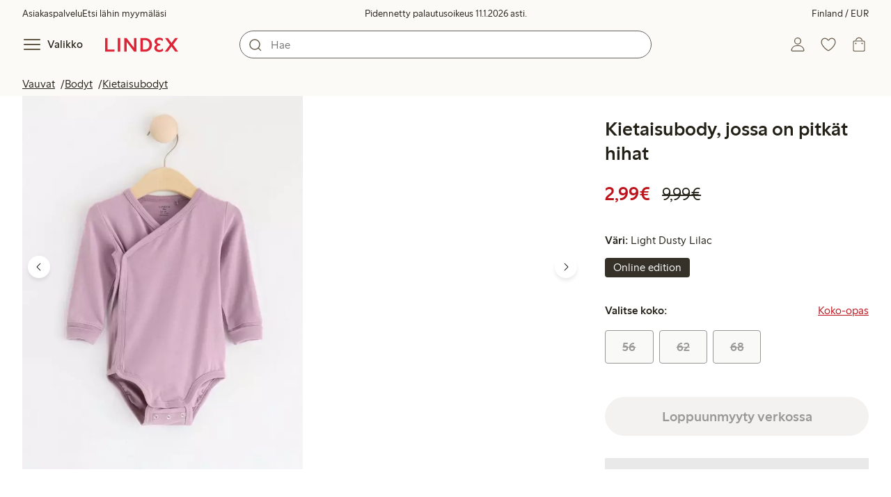

--- FILE ---
content_type: text/html;charset=utf-8
request_url: https://www.lindex.com/fi/p/8634931-8121-liila-kietaisubody-jossa-on-pitkat-hihat
body_size: 110004
content:
<!DOCTYPE html><html  lang="fi" style="--scrollbar-width:0px"><head><meta charset="utf-8"><meta name="viewport" content="width=device-width, initial-scale=1"><title>Kietaisubody, jossa on pitkät hihat  | Lindex</title><style>.skip-link[data-v-7ecdaceb]{background-color:var(--color-background);border:1px solid var(--color-border);border-radius:var(--radius-lg);color:var(--color-link-highlighted);font-weight:500;left:var(--spacing-sm);padding:var(--spacing-md);position:absolute;text-decoration:none;top:-150px;transition:top .2s ease,opacity .2s ease;z-index:15}.skip-link[data-v-7ecdaceb]:focus{box-shadow:0 4px 10px #00000014;color:var(--color-link);text-decoration:underline;top:var(--spacing-sm)}</style><style>.site-header[data-v-01f01ef4]{height:var(--header-height);position:relative;width:100%}.site-header[data-v-01f01ef4],.site-header__transition[data-v-01f01ef4]{background-color:var(--color-background-surface-muted)}.site-header__transition[data-v-01f01ef4]{left:0;position:fixed;right:0;transition:top .5s ease;z-index:9}.site-header__transition .site-header__top[data-v-01f01ef4]{height:0;overflow:hidden;padding:0}@media(min-width:769px){.site-header__transition .site-header__top[data-v-01f01ef4]{transition:height .2s ease}}@media(max-width:768px){.site-header__transition[data-v-01f01ef4]{top:calc(var(--header-height)*-1)}.site-header__transition .site-header__search-bar[data-v-01f01ef4]{height:0;margin:0 var(--spacing-sm);overflow:hidden}}@media(min-width:769px){.site-header__transition .site-header__top[data-v-01f01ef4]{padding:0 var(--spacing-xl)}.site-header__transition .site-header__main[data-v-01f01ef4]{padding:var(--spacing-sm) var(--spacing-lg);transition:padding .2s ease}}.site-header__transition--sticky[data-v-01f01ef4]{top:0}.site-header__transition--sticky-search[data-v-01f01ef4]{top:0;transition:none}@media(max-width:768px){.site-header__transition--sticky-search .site-header__top[data-v-01f01ef4]{height:1.5rem;overflow:visible;padding:var(--spacing-sm) var(--spacing-sm) 0}.site-header__transition--sticky-search .site-header__search-bar[data-v-01f01ef4]{height:3rem;margin:var(--spacing-xs) var(--spacing-sm) 0;overflow:visible}.site-header__transition--fully-visible[data-v-01f01ef4]{position:static}.site-header__transition--fully-visible .site-header__top[data-v-01f01ef4]{height:1.5rem;overflow:visible;padding:var(--spacing-sm) var(--spacing-sm) 0}.site-header__transition--fully-visible .site-header__search-bar[data-v-01f01ef4]{height:3rem;margin:var(--spacing-xs) var(--spacing-sm) 0;overflow:visible}}@media(min-width:769px){.site-header__transition--fully-visible .site-header__top[data-v-01f01ef4]{height:2rem;overflow:visible;padding:var(--spacing-sm) var(--spacing-xl) 0}.site-header__transition--fully-visible .site-header__main[data-v-01f01ef4]{padding:var(--spacing-sm) var(--spacing-lg) var(--spacing-md)}}.site-header__top[data-v-01f01ef4]{font-size:var(--font-size-85)}@media(min-width:769px){.site-header__top[data-v-01f01ef4]{align-items:center;display:grid;grid-template-areas:"top-left usps top-right";grid-template-columns:1fr auto 1fr}}.site-header__top-left[data-v-01f01ef4],.site-header__top-right[data-v-01f01ef4]{display:none}@media(min-width:769px){.site-header__top-left[data-v-01f01ef4],.site-header__top-right[data-v-01f01ef4]{display:flex;gap:var(--spacing-lg);grid-area:top-left;justify-content:flex-start;margin:0;padding:0}.site-header__top-left li[data-v-01f01ef4],.site-header__top-right li[data-v-01f01ef4]{list-style:none;white-space:nowrap}}.site-header__top-right[data-v-01f01ef4]{grid-area:top-right;justify-content:flex-end}.site-header__usps[data-v-01f01ef4]{grid-area:usps;text-align:center}.site-header__main[data-v-01f01ef4]{align-items:center;background-color:var(--color-background-surface-muted);display:grid;gap:0 var(--spacing-xl);grid-template-areas:"left search search right";grid-template-columns:1fr 1fr 1fr 1fr;padding:var(--spacing-sm)}@media(max-width:769px){.site-header__main[data-v-01f01ef4]{grid-template-areas:"left right" "search search";grid-template-columns:1fr 1fr}}@media(min-width:1280px){.site-header__main[data-v-01f01ef4]{gap:0 var(--spacing-xxl)}}.site-header__left[data-v-01f01ef4]{align-items:center;display:flex;gap:var(--spacing-sm);grid-area:left}@media(max-width:768px){.site-header__menu-text[data-v-01f01ef4]{display:none}}.site-header__logo[data-v-01f01ef4]{align-items:center;display:flex;font-size:var(--font-size-85);height:3rem;justify-content:center}@media(min-width:769px){.site-header__logo[data-v-01f01ef4]{margin-left:var(--spacing-md)}}@media(min-width:1280px){.site-header__logo[data-v-01f01ef4]{margin-left:var(--spacing-xl)}}.site-header__logo svg[data-v-01f01ef4]{fill:var(--color-primary-brand);height:1.5em;width:7.5em}.site-header__right[data-v-01f01ef4]{align-items:center;display:flex;grid-area:right;justify-content:flex-end}@media(min-width:769px){.site-header__right[data-v-01f01ef4]{gap:var(--spacing-sm)}}.site-header__search-bar[data-v-01f01ef4]{grid-area:search}@media(min-width:769px){.site-header__search-bar[data-v-01f01ef4]{max-width:63rem;width:100%}}</style><style>.usps-header[data-v-73a5ca3c]{overflow:hidden;width:100%}.usp-enter-active[data-v-73a5ca3c]{transition:opacity .5s}.usp-leave-active[data-v-73a5ca3c]{transition:opacity .2s}.usp-enter-from[data-v-73a5ca3c],.usp-leave-to[data-v-73a5ca3c]{opacity:0}</style><style>.icon-button[data-v-272fa2ea],button[data-v-272fa2ea]{font-weight:500}button[data-v-272fa2ea]{background-color:transparent;border:0;color:var(--color-text);cursor:pointer;line-height:1em;padding:0}.icon-button[data-v-272fa2ea]{align-items:center;display:flex;font-size:var(--font-size-100);height:var(--icon-button-dimension);justify-content:center;min-width:var(--icon-button-dimension);white-space:nowrap}.icon-button[data-v-272fa2ea] svg{fill:var(--color-icon-button);stroke:var(--color-icon-button)}@media(hover:hover)and (pointer:fine){.icon-button[data-v-272fa2ea]:hover{color:var(--color-icon-button-active)}.icon-button[data-v-272fa2ea]:hover svg{fill:var(--color-icon-button-active);stroke:var(--color-icon-button-active)}}.icon-button[data-v-272fa2ea]:focus-visible{outline:3px solid var(--color-ui-focus)}.icon-button--icon-right[data-v-272fa2ea]{flex-direction:row-reverse}.icon-button--border[data-v-272fa2ea]{background-color:var(--color-ui-bg);border:1px solid var(--color-ui-border);border-radius:var(--radius-full);height:3rem;width:3rem}.icon-button--border[data-v-272fa2ea] svg{fill:var(--color-ui-fg);stroke:var(--color-ui-fg)}@media(hover:hover)and (pointer:fine){.icon-button--border[data-v-272fa2ea]:hover{border:1px solid var(--color-ui-active-border)}.icon-button--border[data-v-272fa2ea]:hover svg{fill:var(--color-ui-fg);stroke:var(--color-ui-fg)}}.icon[data-v-272fa2ea]{align-items:center;display:flex;height:var(--icon-button-dimension);justify-content:center;min-width:var(--icon-button-dimension);position:relative}.icon__notification[data-v-272fa2ea]{position:absolute;right:0;top:0}</style><style>.login-status-button__notification[data-v-3a562edf]{background-color:var(--color-status-success-fg);border-radius:var(--radius-full);height:.5em;position:absolute;right:.45em;top:.5em;width:.5em}</style><style>.search-bar__form[data-v-a59b6f11]{display:flex}.search-bar__input-wrapper[data-v-a59b6f11],.search-bar__wrapper[data-v-a59b6f11]{align-items:center;display:flex;justify-content:center;position:relative;width:100%}.search-bar__input[data-v-a59b6f11]{background-color:var(--color-input-bg);border:1px solid var(--color-input-border);border-radius:var(--radius-xl);color:var(--color-input-fg);height:2.5rem;padding-left:var(--icon-button-dimension);width:100%;z-index:7}.search-bar__input[type=search][data-v-a59b6f11]::-webkit-search-cancel-button{-webkit-appearance:none;appearance:none}.search-bar__input--has-value[data-v-a59b6f11]{padding-left:var(--spacing-md);padding-right:var(--icon-button-dimension)}.search-bar__submit[data-v-a59b6f11]{left:0;position:absolute;z-index:7}.search-bar__submit--right[data-v-a59b6f11]{left:inherit;right:var(--spacing-sm)}.search-bar__close[data-v-a59b6f11]{display:block;margin-left:var(--spacing-md)}@media(min-width:769px){.search-bar__close[data-v-a59b6f11]{display:none}}</style><style>.menu__login[data-v-8f167141]{display:flex;grid-column:1/span 2;grid-row:1;padding-left:var(--spacing-xs);width:100%}.menu__nav[data-v-8f167141]{min-height:100%;padding-bottom:var(--spacing-lg);position:relative;transition:visibility .3s ease-in-out}@media(min-width:769px){.menu__nav[data-v-8f167141]{padding-left:var(--spacing-lg);padding-right:var(--spacing-lg)}}.menu__nav--hidden[data-v-8f167141]{visibility:hidden}.menu__sections[data-v-8f167141]{margin:0;padding:0}.menu__nav-items[data-v-8f167141]{margin:0;padding:var(--spacing-sm) 0}.menu__nav-items li[data-v-8f167141]{list-style:none}.menu__menu-section[data-v-8f167141]{margin-bottom:var(--spacing-xs)}.menu__country-selector.button[data-v-8f167141]{margin:var(--spacing-xl) var(--spacing-md) 0;width:auto}</style><style>.market-modal__btns[data-v-088969fc]{display:flex;flex-direction:column;gap:var(--spacing-md);margin-top:var(--spacing-lg)}@media(min-width:769px){.market-modal__btns[data-v-088969fc]{flex-direction:row}}</style><style>.footer[data-v-1a878d3b]{align-items:stretch;background-color:var(--color-background-surface-muted);justify-content:center}.footer__grid[data-v-1a878d3b]{display:grid;gap:var(--spacing-xxl) var(--spacing-md);grid-template-columns:1fr;padding:var(--spacing-lg) 0}.footer__grid--3-cols[data-v-1a878d3b]{gap:var(--spacing-lg) var(--spacing-sm)}@media(min-width:641px){.footer__grid--2-cols[data-v-1a878d3b],.footer__grid--3-cols[data-v-1a878d3b]{grid-template-columns:1fr 1fr}}@media(min-width:769px){.footer__grid[data-v-1a878d3b]{gap:var(--spacing-xxl) var(--spacing-sm)}.footer__grid--2-cols[data-v-1a878d3b]{grid-template-columns:2fr 1fr}.footer__grid--3-cols[data-v-1a878d3b]{grid-template-columns:repeat(3,1fr)}}.footer__grid[data-v-1a878d3b] .form-wrapper{margin-bottom:0}.footer__about[data-v-1a878d3b]{background-color:var(--color-background);line-height:1.5;padding-bottom:var(--spacing-sm)}@media(min-width:769px){.footer__about[data-v-1a878d3b]{padding-bottom:var(--spacing-lg)}.footer__about+div[data-v-1a878d3b]{padding-top:var(--spacing-500)}}.footer__about-container[data-v-1a878d3b]{margin:auto;max-width:50rem;padding:0 var(--spacing-md);text-align:center}.footer__usps[data-v-1a878d3b]{max-width:35rem}.footer__payments-heading-row[data-v-1a878d3b]{align-items:baseline;display:flex;gap:var(--spacing-sm)}.footer__payments-heading[data-v-1a878d3b]{margin-bottom:0}.footer__payments-read-more[data-v-1a878d3b]{line-height:1.25;margin:0}.footer__payment-logos[data-v-1a878d3b]{margin-top:var(--spacing-md)}.footer__teh-certificate[data-v-1a878d3b]{align-self:center;height:4rem;justify-self:center;width:4rem}.footer__bottom[data-v-1a878d3b]{gap:0;text-align:center}.footer__bottom p[data-v-1a878d3b]{margin:var(--spacing-lg) auto var(--spacing-sm)}.footer__logo svg[data-v-1a878d3b]{fill:var(--color-primary-brand);height:2em;width:10em}@media print{.footer[data-v-1a878d3b]{display:none}}</style><style>.styled-page-grid{display:grid;grid-auto-flow:row dense;grid-template-columns:[full-start] var(--spacing-md) repeat(6,[col] 1fr) var(--spacing-md) [full-end]}.styled-page-grid>*{grid-column:col 1/span 6}@media(min-width:769px){.styled-page-grid{grid-gap:0 var(--spacing-md)}}@media(min-width:1280px){.styled-page-grid>*{grid-column:col 2/span 4}}</style><style>.styled-page-grid-column--full[data-v-edc2d702]{grid-column:full}.styled-page-grid-column--contained[data-v-edc2d702],.styled-page-grid-column--page[data-v-edc2d702]{grid-column:col 1/span 6}@media(min-width:1280px){.styled-page-grid-column--contained[data-v-edc2d702]{grid-column:col 2/span 4}}.styled-page-grid-column--narrow[data-v-edc2d702]{grid-column:col 1/span 6}@media(min-width:641px){.styled-page-grid-column--narrow[data-v-edc2d702]{grid-column:col 2/span 4}}@media(min-width:769px){.styled-page-grid-column--narrow[data-v-edc2d702]{justify-self:center;min-width:40rem}}@media(min-width:1280px){.styled-page-grid-column--narrow[data-v-edc2d702]{grid-column:col 3/span 2;max-width:40rem}}.styled-page-grid-column--left[data-v-edc2d702]{grid-column:col 1/span 6}@media(min-width:769px){.styled-page-grid-column--left[data-v-edc2d702]{grid-column:col 1/span 3}}.styled-page-grid-column--right[data-v-edc2d702]{grid-column:col 1/span 6}@media(min-width:769px){.styled-page-grid-column--right[data-v-edc2d702]{grid-column:col 4/span 3}}</style><style>.divider[data-v-c0e25124]{background:var(--color-primary-brand);height:2px;margin:var(--spacing-xl) auto;width:7.5rem}</style><style>.heading[data-v-92030be2]{color:var(--color-text-heading);display:block;font-family:var(--v555b8cc0);font-weight:600;font-weight:var(--v5735a950);line-height:1.25;margin:var(--v42283d92) 0 .33em;text-wrap:balance;word-break:break-word}.heading--700[data-v-92030be2]{font-size:var(--font-size-700);line-height:1.1}@media(min-width:769px){.heading--700[data-v-92030be2]{font-size:var(--font-size-800)}}.heading--600[data-v-92030be2]{font-size:var(--font-size-600);line-height:1.1}@media(min-width:769px){.heading--600[data-v-92030be2]{font-size:var(--font-size-700)}}.heading--500[data-v-92030be2]{font-size:var(--font-size-500);line-height:1.1}@media(min-width:769px){.heading--500[data-v-92030be2]{font-size:var(--font-size-600)}}.heading--450[data-v-92030be2]{font-size:var(--font-size-450);line-height:1.1}@media(min-width:769px){.heading--450[data-v-92030be2]{font-size:var(--font-size-500)}}.heading--400[data-v-92030be2]{font-size:var(--font-size-400)}@media(min-width:769px){.heading--400[data-v-92030be2]{font-size:var(--font-size-450)}}.heading--300[data-v-92030be2]{font-size:var(--font-size-300)}@media(min-width:769px){.heading--300[data-v-92030be2]{font-size:var(--font-size-400)}}.heading--200[data-v-92030be2]{font-size:var(--font-size-200)}@media(min-width:769px){.heading--200[data-v-92030be2]{font-size:var(--font-size-300)}}.heading--100[data-v-92030be2]{font-size:var(--font-size-100)}</style><style>.usps-list__title[data-v-7c5ad5b6]{font-weight:600;text-wrap:balance}.usps-list[data-v-7c5ad5b6]{display:flex;flex-direction:column;gap:var(--spacing-md)}.usps-list__title[data-v-7c5ad5b6]{font-size:var(--font-size-200)}.usps-list__icon[data-v-7c5ad5b6]{transform:translateY(.3em)}.usps-list__usp[data-v-7c5ad5b6]{position:relative}.usps-list__preview-data[data-v-7c5ad5b6]{position:absolute;right:0;top:0}</style><style>ul[data-v-970e1d5d]{display:grid;gap:var(--spacing-sm);margin:0;padding:0}</style><style>.icon-list-item__title[data-v-468d2b80]{font-weight:600;text-wrap:balance}.icon-list-item__disclaimer[data-v-468d2b80]{font-size:var(--font-size-85);font-weight:400}.icon-list-item[data-v-468d2b80]{display:grid;grid-template-columns:1.5rem auto;list-style:none}.icon-list-item--small[data-v-468d2b80]{gap:0 var(--spacing-sm)}.icon-list-item--medium[data-v-468d2b80]{gap:0 var(--spacing-md);grid-template-columns:2.5rem auto}.icon-list-item--medium[data-v-468d2b80] svg{height:2.5rem;width:2.5rem}.icon-list-item--large[data-v-468d2b80]{gap:0 var(--spacing-md);grid-template-columns:4.5rem auto}.icon-list-item--large[data-v-468d2b80] svg{height:4.5rem;width:4.5rem}.icon-list-item--large .icon-list-item__disclaimer[data-v-468d2b80]{display:block;margin-top:var(--spacing-sm)}.icon-list-item__title[data-v-468d2b80]{display:block;line-height:1.5rem}.icon-list-item__disclaimer[data-v-468d2b80]{line-height:1.5rem}</style><style>.preview-data[data-v-a837c973]{height:0;opacity:.2;transition:opacity .1s ease-in-out}@media(min-width:641px){.preview-data[data-v-a837c973]{font-size:var(--font-size-75)}}.preview-data[data-v-a837c973]:hover{opacity:1;z-index:2}.preview-data[data-v-a837c973] .tag{color:var(--color-primary-black)}.preview-data__link[data-v-a837c973]:hover{color:var(--color-link-active);cursor:pointer}</style><style>.newsletter[data-v-d567fcbd]{width:100%}@media(min-width:641px){.newsletter[data-v-d567fcbd]{width:auto}}.newsletter p[data-v-d567fcbd]{margin:0}.newsletter__button[data-v-d567fcbd]{margin-top:var(--spacing-lg)}.newsletter__form[data-v-d567fcbd]{grid-area:form}</style><style>.body-text[data-v-3847457e] .bold{font-weight:500}.body-text[data-v-3847457e]{margin-left:auto;margin-right:auto;max-width:var(--paragraph-max-width)}.body-text[data-v-3847457e] a{text-decoration:underline}.body-text--link-highlighted[data-v-3847457e] a{color:var(--color-link-highlighted)}@media(hover:hover)and (pointer:fine){.body-text--link-highlighted[data-v-3847457e] a:hover{color:var(--color-link-highlighted-active)}}.body-text--link-color-link[data-v-3847457e] a{color:var(--color-link)}@media(hover:hover)and (pointer:fine){.body-text--link-color-link[data-v-3847457e] a:hover{color:var(--color-link-active)}}</style><style>.cart-payment-logos[data-v-f8128f89]{display:flex;flex-wrap:wrap;gap:var(--spacing-xs);row-gap:var(--spacing-sm)}.cart-payment-logos svg[data-v-f8128f89]{height:2rem;width:4rem}.cart-payment-logos--black-and-white[data-v-f8128f89]{filter:grayscale(100%)}</style><style>.footer__socials-icons[data-v-7810c637]{border-radius:50%;display:flex;flex-wrap:wrap;gap:var(--spacing-xs);justify-content:space-between;margin-top:var(--spacing-md)}@media(min-width:641px){.footer__socials-icons[data-v-7810c637]{gap:var(--spacing-md)}}.footer__socials-icon[data-v-7810c637]{align-items:center;background-color:var(--color-ui-active-bg);border-radius:50%;display:flex;height:var(--icon-button-dimension);justify-content:center;width:var(--icon-button-dimension)}.footer__socials-icon[data-v-7810c637] svg{fill:var(--color-ui-active-fg);stroke:var(--color-ui-active-fg)}.footer__socials-icon[data-v-7810c637]:focus-visible{box-shadow:0 0 0 4px var(--color-ui-focus);outline:1px solid var(--color-primary-white)}</style><style>.footer-links__accordion[data-v-24e7039f] .accordion__button{padding:var(--spacing-md) 0}.footer-links__accordion[data-v-24e7039f] .list-action-item{padding-left:0}.footer-links__list[data-v-24e7039f]{margin:0;padding:0}</style><style>.toasts[data-v-26af764e]{bottom:0;display:flex;flex-direction:column;justify-content:flex-end;left:0;position:fixed;width:100%;z-index:13}.toast[data-v-26af764e]{align-items:center;border-radius:var(--radius-sm);box-shadow:0 0 .2rem #00000080;display:flex;justify-content:space-between;margin:0 auto var(--spacing-sm);max-width:90dvw;padding:var(--spacing-sm) var(--spacing-xs);padding-left:var(--spacing-md);transform:translateY(0);transition:all .3s ease-in-out;width:30rem}.toast__action[data-v-26af764e]{color:var(--color-text);width:auto}.toast__dismiss[data-v-26af764e] svg{stroke:var(--color-text)}.toast__message[data-v-26af764e]{align-items:center;color:var(--color-text);display:flex;margin-inline:1rem;word-break:break-word}.error[data-v-26af764e],.info[data-v-26af764e],.success[data-v-26af764e],.warning[data-v-26af764e]{background-color:var(--color-background)}.list-enter-active[data-v-26af764e],.list-leave-active[data-v-26af764e]{transition:all .3s ease-in-out}.list-enter-from[data-v-26af764e]{transform:translateY(3rem)}.list-leave-to[data-v-26af764e]{opacity:0;transform:translateY(-3rem)}</style><style>svg[data-v-34625d7c]{display:none}svg path[data-v-34625d7c],svg rect[data-v-34625d7c]{fill:inherit}</style><style>.svg-payment-logos[data-v-2b831099]{height:0;overflow:hidden;width:0}.svg-payment-logos svg.svg-payment-logos__gradient[data-v-2b831099]{display:inline-block}</style><style>.dialog-modal[data-v-a60c5337]{background-color:var(--color-background);border:none;box-sizing:border-box;color:var(--color-text);outline:none;padding:0;position:fixed;transition:left .2s ease-in-out,right .2s ease-in-out,bottom .2s ease-in-out,overlay allow-discrete .2s ease-out,display allow-discrete .2s ease-out;z-index:12}.dialog-modal[data-v-a60c5337]::backdrop{background-color:var(--color-background-overlay);opacity:1;transition:opacity .2s ease-out}@starting-style{.dialog-modal[data-v-a60c5337]::backdrop{opacity:0}}.dialog-modal--dialog[data-v-a60c5337]{border-radius:var(--radius-lg);max-width:var(--dialog-modal-max-width);width:calc(100dvw - var(--spacing-md) - var(--spacing-md))}.dialog-modal--dialog .dialog-modal__content[data-v-a60c5337]{padding:var(--spacing-lg)}.dialog-modal--fullscreen[data-v-a60c5337]{border-radius:0;height:100dvh;inset:0;margin:0;max-height:100dvh;max-width:100dvw;width:100dvw}.dialog-modal--menu[data-v-a60c5337]{height:100dvh;max-height:100dvh;max-width:var(--dialog-modal-menu-max-width);width:100dvw}.dialog-modal--menu .dialog-modal__content[data-v-a60c5337]{padding:0}.dialog-modal--modal[data-v-a60c5337]{height:100dvh;max-height:100dvh;max-width:var(--dialog-modal-max-width);width:100dvw}.dialog-modal--modal .dialog-modal__content[data-v-a60c5337]{padding:var(--spacing-lg) var(--spacing-md) var(--spacing-xxl)}@media(min-width:769px){.dialog-modal--modal .dialog-modal__content[data-v-a60c5337]{padding:var(--spacing-500) var(--spacing-500) var(--spacing-xxl)}}.dialog-modal--sheet[data-v-a60c5337]{border-radius:var(--radius-lg) var(--radius-lg) 0 0;max-width:var(--dialog-modal-sheet-max-width);width:100dvw}@media(min-width:769px){.dialog-modal--sheet[data-v-a60c5337]{height:100dvh;max-height:100dvh}.dialog-modal--sheet .dialog-modal__content[data-v-a60c5337]{padding:var(--spacing-500) var(--spacing-500) var(--spacing-xxl)}}.dialog-modal--placement-center[data-v-a60c5337]{margin:auto}.dialog-modal--placement-left[data-v-a60c5337]{inset:0 auto 0 -100%;margin-left:0;margin-right:auto}.dialog-modal--placement-left[open][data-v-a60c5337]{left:0}@starting-style{.dialog-modal--placement-left[open][data-v-a60c5337]{left:-100%}}@media(min-width:769px){.dialog-modal--placement-left[data-v-a60c5337]{border-radius:0}}.dialog-modal--placement-right[data-v-a60c5337]{inset:0 -100% 0 auto;margin-left:auto;margin-right:0}.dialog-modal--placement-right[open][data-v-a60c5337]{right:0}@starting-style{.dialog-modal--placement-right[open][data-v-a60c5337]{right:-100%}}@media(min-width:769px){.dialog-modal--placement-right[data-v-a60c5337]{border-radius:0}}.dialog-modal--placement-bottom[data-v-a60c5337]{bottom:-100%;height:100%;height:-moz-fit-content;height:fit-content;margin-bottom:0;margin-top:auto;max-width:none;width:100dvw}.dialog-modal--placement-bottom[open][data-v-a60c5337]{bottom:0}@starting-style{.dialog-modal--placement-bottom[open][data-v-a60c5337]{bottom:-100%}}@media(max-width:768px){.dialog-modal--sheet[data-v-a60c5337]{bottom:-100%;height:100%;left:0;margin:auto 0 0;max-height:-moz-fit-content;max-height:fit-content;right:0}.dialog-modal--sheet .dialog-modal__content[data-v-a60c5337]{padding:var(--spacing-lg) var(--spacing-lg) var(--spacing-xxl)}.dialog-modal--sheet[open][data-v-a60c5337]{bottom:0;left:0;right:0}@starting-style{.dialog-modal--sheet[open][data-v-a60c5337]{bottom:-100%;left:0;right:0}}}.dialog-modal__close[data-v-a60c5337]{margin-bottom:calc(var(--icon-button-dimension)*-1);margin-left:auto;position:sticky;right:var(--spacing-sm);top:var(--spacing-sm);z-index:2}</style><style>.dialog-modal-menu[data-v-191d9819]{--header-height:4rem;--footer-height:5rem}.dialog-modal-menu--has-border .dialog-modal-menu__header[data-v-191d9819]{border-bottom:1px solid var(--color-border-muted)}.dialog-modal-menu--has-footer .dialog-modal-menu__body[data-v-191d9819]{height:calc(100dvh - var(--header-height) - var(--footer-height));margin-bottom:var(--footer-height)}.dialog-modal-menu__header[data-v-191d9819]{align-items:center;background:var(--color-background);display:grid;grid-template-columns:var(--header-height) auto var(--header-height);height:var(--header-height);justify-items:center;position:sticky;top:0;width:100%;z-index:2}@media(min-width:769px){.dialog-modal-menu__header[data-v-191d9819]{padding:0 var(--spacing-sm)}}.dialog-modal-menu__back[data-v-191d9819]{font-size:var(--font-size-300);grid-column:1;grid-row:1;justify-self:start;visibility:hidden}.dialog-modal-menu__back--visible[data-v-191d9819]{visibility:visible}.dialog-modal-menu__close[data-v-191d9819]{grid-column:3;grid-row:1}.dialog-modal-menu__body[data-v-191d9819]{height:calc(100dvh - var(--header-height));overflow:hidden}.dialog-modal-menu__body--active[data-v-191d9819]{overflow-y:auto}.dialog-modal-menu__footer[data-v-191d9819]{align-items:center;background:var(--color-background);bottom:0;box-shadow:0 -4px 8px #00000014;display:flex;height:var(--footer-height);justify-items:center;margin-top:calc(var(--footer-height)*-1);max-width:var(--dialog-modal-menu-max-width);padding:var(--spacing-md);position:sticky;width:100%;z-index:2}</style><style>.icon-caret--up[data-v-72ad6078]{transform:rotate(180deg)}.icon-caret--right[data-v-72ad6078]{transform:rotate(270deg)}.icon-caret--left[data-v-72ad6078]{transform:rotate(90deg)}</style><style>.close-button[data-v-b5fe8684]{height:var(--icon-button-dimension);width:var(--icon-button-dimension)}.close-button[data-v-b5fe8684],.close-button span[data-v-b5fe8684]{align-items:center;border-radius:var(--radius-full);display:flex;justify-content:center}.close-button span[data-v-b5fe8684]{height:2.25rem;width:2.25rem}.close-button svg[data-v-b5fe8684]{stroke:var(--color-icon-button)}@media(hover:hover)and (pointer:fine){.close-button:hover svg[data-v-b5fe8684]{stroke:var(--color-icon-button-active)}}.close-button[data-v-b5fe8684]:focus{outline:0}.close-button[data-v-b5fe8684]:focus-visible{box-shadow:0 0 0 4px var(--color-ui-focus);outline:2px solid var(--color-primary-white)}.close-button--filled span[data-v-b5fe8684]{background-color:var(--color-button-primary-bg)}.close-button--filled svg[data-v-b5fe8684]{stroke:var(--color-button-primary-fg)}@media(hover:hover)and (pointer:fine){.close-button--filled:hover span[data-v-b5fe8684]{background-color:var(--color-button-primary-bg-active)}.close-button--filled:hover svg[data-v-b5fe8684]{stroke:var(--color-button-primary-fg-active)}}</style><style>button[data-v-e9725a8f]{background-color:transparent;border:0;color:var(--color-text);cursor:pointer;font-weight:500;line-height:1em;padding:0}button[data-v-e9725a8f]:focus-visible{box-shadow:0 0 0 4px var(--color-ui-focus);outline:3px solid var(--color-primary-white)}</style><style>.menu-section__menu-items[data-v-3ecd5310]{margin:0;padding:0}.menu-section__highlighted-links[data-v-3ecd5310]{display:flex;flex-wrap:wrap;gap:var(--spacing-sm);margin:0;padding:var(--spacing-md)}.menu-section__highlighted-links[data-v-3ecd5310] .button{background-color:var(--color-background-surface);border-color:var(--color-background-surface);color:var(--color-text);fill:var(--color-text)}.menu-section__highlighted-links .router-link-active[data-v-3ecd5310] .button{background-color:var(--color-background-surface);border-color:var(--color-background-surface);color:var(--color-link-active);fill:var(--color-link-active)}@media(hover:hover)and (pointer:fine){.menu-section__highlighted-links[data-v-3ecd5310] .button:hover{background-color:var(--color-background-surface);border-color:var(--color-background-surface);color:var(--color-link-active);fill:var(--color-link-active)}}li[data-v-3ecd5310]{list-style:none}</style><style>.list-action-item--inactive[data-v-05f3a8bc]{font-weight:400}.list-action-item[data-v-05f3a8bc]{align-items:center;display:grid;font-weight:500;grid-template-columns:auto auto;justify-content:space-between;overflow:hidden;padding:var(--spacing-md);width:100%}.list-action-item--small[data-v-05f3a8bc]{font-size:var(--font-size-100)}.list-action-item--medium[data-v-05f3a8bc]{font-size:var(--font-size-200)}.list-action-item--large[data-v-05f3a8bc]{font-size:var(--font-size-300);padding:var(--spacing-lg) 1.25rem var(--spacing-lg) var(--spacing-lg)}.list-action-item--surface-background[data-v-05f3a8bc]{background-color:var(--color-background-surface)}.list-action-item--inactive[data-v-05f3a8bc]{color:var(--color-text-muted);pointer-events:none}@media(hover:hover)and (pointer:fine){.list-action-item[data-v-05f3a8bc]:hover svg{fill:var(--color-link-active);stroke:var(--color-link-active)}}button[data-v-05f3a8bc]{background-color:transparent;border:0;color:var(--color-link);cursor:pointer;line-height:1em;padding:0}@media(hover:hover)and (pointer:fine){button[data-v-05f3a8bc]:hover{color:var(--color-link-highlighted)}}.list-action-item__icon[data-v-05f3a8bc],.list-action-item__section[data-v-05f3a8bc]{align-items:center;display:flex}.list-action-item__icon[data-v-05f3a8bc]{font-size:var(--font-size-100);justify-content:center;margin-right:var(--spacing-md)}.list-action-item__title[data-v-05f3a8bc]{text-align:left}.list-action-item__image[data-v-05f3a8bc]{margin-bottom:-1.5rem;margin-right:var(--spacing-xs);margin-top:-1.5rem;max-height:4.5rem;max-width:9.25rem}.list-action-item__caret[data-v-05f3a8bc]{font-size:var(--font-size-100)}</style><style>.amp-image[data-v-7ffef66f]{height:100%}.amp-image img[data-v-7ffef66f]{display:block;height:100%;-o-object-fit:cover;object-fit:cover;-o-object-position:center;object-position:center;width:100%}</style><style>.menu-page[data-v-0ccabd1c]{--header-height:4rem;background-color:var(--color-background);bottom:0;height:0;left:var(--dialog-modal-menu-max-width);overflow:hidden;padding-bottom:var(--spacing-lg);position:absolute;top:0;transition:left .25s cubic-bezier(.6,-.28,.76,.68),visibility .3s ease-in-out;visibility:hidden;width:100%;z-index:2}@media(min-width:769px){.menu-page[data-v-0ccabd1c]{padding-left:var(--spacing-lg);padding-right:var(--spacing-lg)}}.menu-page--is-open[data-v-0ccabd1c]{height:100%;left:0;overflow-x:hidden}.menu-page--is-active[data-v-0ccabd1c]{height:calc(100dvh - var(--header-height));overflow-y:auto}.menu-page--is-closing[data-v-0ccabd1c]{height:calc(100dvh - var(--header-height));transition:left .2s ease-in,visibility .2s ease-in-out}.menu-page--is-visible[data-v-0ccabd1c]{visibility:visible}</style><style>.menu-category-tree__items[data-v-8d5658a3]{margin:0;padding:0}li[data-v-8d5658a3]{list-style:none}</style><style>.menu-category-subtree__items[data-v-b211f20a]{margin:0;padding:0}li[data-v-b211f20a]{list-style:none}</style><style>.menu-submenu__link-items[data-v-e11db3ec]{margin:0;padding:0}li[data-v-e11db3ec]{list-style:none}</style><style>.button[data-v-d0c44593]{align-items:center;border:1px solid transparent;border-radius:1.5em;cursor:pointer;display:inline-flex;font-weight:600;justify-content:center;padding:0 1.5em;position:relative;width:100%}.button[data-v-d0c44593]:disabled{cursor:default;pointer-events:none}.button--primary[data-v-d0c44593]{background-color:var(--color-button-primary-bg);border-color:var(--color-button-primary-bg);color:var(--color-button-primary-fg)}.button--primary[data-v-d0c44593] svg,.button--primary svg[data-v-d0c44593]{fill:var(--color-button-primary-fg);stroke:var(--color-button-primary-fg)}.button--primary[data-v-d0c44593]:disabled{background-color:var(--color-button-disabled-bg);border-color:var(--color-button-disabled-bg);color:var(--color-button-disabled-fg)}.button--primary[data-v-d0c44593]:disabled svg,.button--primary:disabled svg[data-v-d0c44593]{fill:var(--color-button-disabled-fg);stroke:var(--color-button-disabled-fg)}.button--primary.button--is-active[data-v-d0c44593]{background-color:var(--color-button-primary-bg-active);border-color:var(--color-button-primary-bg-active);color:var(--color-button-primary-fg-active)}.button--primary.button--is-active[data-v-d0c44593] svg,.button--primary.button--is-active svg[data-v-d0c44593]{fill:var(--color-button-primary-fg-active);stroke:var(--color-button-primary-fg-active)}.button--primary.button--is-active[data-v-d0c44593]:disabled{background-color:var(--color-button-disabled-bg);border-color:var(--color-button-disabled-bg);color:var(--color-button-disabled-fg)}.button--primary.button--is-active[data-v-d0c44593]:disabled svg,.button--primary.button--is-active:disabled svg[data-v-d0c44593]{fill:var(--color-button-disabled-fg);stroke:var(--color-button-disabled-fg)}@media(hover:hover)and (pointer:fine){.button--primary[data-v-d0c44593]:hover{background-color:var(--color-button-primary-bg-active);border-color:var(--color-button-primary-bg-active);color:var(--color-button-primary-fg-active)}.button--primary[data-v-d0c44593]:hover svg,.button--primary:hover svg[data-v-d0c44593]{fill:var(--color-button-primary-fg-active);stroke:var(--color-button-primary-fg-active)}.button--primary[data-v-d0c44593]:hover:disabled{background-color:var(--color-button-disabled-bg);border-color:var(--color-button-disabled-bg);color:var(--color-button-disabled-fg)}.button--primary[data-v-d0c44593]:hover:disabled svg,.button--primary:hover:disabled svg[data-v-d0c44593]{fill:var(--color-button-disabled-fg);stroke:var(--color-button-disabled-fg)}}.button--secondary[data-v-d0c44593]{background-color:var(--color-button-secondary-bg);border-color:var(--color-button-secondary-border);color:var(--color-button-secondary-fg)}.button--secondary[data-v-d0c44593] svg,.button--secondary svg[data-v-d0c44593]{fill:var(--color-button-secondary-fg);stroke:var(--color-button-secondary-fg)}.button--secondary[data-v-d0c44593]:disabled{background-color:transparent;border-color:var(--color-button-disabled-fg);color:var(--color-button-disabled-fg)}.button--secondary[data-v-d0c44593]:disabled svg,.button--secondary:disabled svg[data-v-d0c44593]{fill:var(--color-button-disabled-fg);stroke:var(--color-button-disabled-fg)}.button--secondary.button--is-active[data-v-d0c44593]{background-color:var(--color-button-secondary-bg-active);background-color:#00000005;border-color:var(--color-button-secondary-fg-active);color:var(--color-button-secondary-fg-active)}.button--secondary.button--is-active[data-v-d0c44593] svg,.button--secondary.button--is-active svg[data-v-d0c44593]{fill:var(--color-button-secondary-fg-active);stroke:var(--color-button-secondary-fg-active)}.button--secondary.button--is-active[data-v-d0c44593]:disabled{background-color:transparent;border-color:var(--color-button-disabled-fg);color:var(--color-button-disabled-fg)}.button--secondary.button--is-active[data-v-d0c44593]:disabled svg,.button--secondary.button--is-active:disabled svg[data-v-d0c44593]{fill:var(--color-button-disabled-fg);stroke:var(--color-button-disabled-fg)}@media(hover:hover)and (pointer:fine){.button--secondary[data-v-d0c44593]:hover{background-color:var(--color-button-secondary-bg-active);background-color:#00000005;border-color:var(--color-button-secondary-fg-active);color:var(--color-button-secondary-fg-active)}.button--secondary[data-v-d0c44593]:hover svg,.button--secondary:hover svg[data-v-d0c44593]{fill:var(--color-button-secondary-fg-active);stroke:var(--color-button-secondary-fg-active)}.button--secondary[data-v-d0c44593]:hover:disabled{background-color:transparent;border-color:var(--color-button-disabled-fg);color:var(--color-button-disabled-fg)}.button--secondary[data-v-d0c44593]:hover:disabled svg,.button--secondary:hover:disabled svg[data-v-d0c44593]{fill:var(--color-button-disabled-fg);stroke:var(--color-button-disabled-fg)}}.button--cta[data-v-d0c44593]{background-color:var(--color-button-cta-bg);border-color:var(--color-button-cta-bg);color:var(--color-button-cta-fg)}.button--cta[data-v-d0c44593] svg,.button--cta svg[data-v-d0c44593]{fill:var(--color-button-cta-fg);stroke:var(--color-button-cta-fg)}.button--cta[data-v-d0c44593]:disabled{background-color:var(--color-button-disabled-bg);border-color:var(--color-button-disabled-bg);color:var(--color-button-disabled-fg)}.button--cta[data-v-d0c44593]:disabled svg,.button--cta:disabled svg[data-v-d0c44593]{fill:var(--color-button-disabled-fg);stroke:var(--color-button-disabled-fg)}.button--cta.button--is-active[data-v-d0c44593]{background-color:var(--color-button-cta-bg-active);border-color:var(--color-button-cta-bg-active);color:var(--color-button-cta-fg-active)}.button--cta.button--is-active[data-v-d0c44593] svg,.button--cta.button--is-active svg[data-v-d0c44593]{fill:var(--color-button-cta-fg-active);stroke:var(--color-button-cta-fg-active)}.button--cta.button--is-active[data-v-d0c44593]:disabled{background-color:var(--color-button-disabled-bg);border-color:var(--color-button-disabled-bg);color:var(--color-button-disabled-fg)}.button--cta.button--is-active[data-v-d0c44593]:disabled svg,.button--cta.button--is-active:disabled svg[data-v-d0c44593]{fill:var(--color-button-disabled-fg);stroke:var(--color-button-disabled-fg)}@media(hover:hover)and (pointer:fine){.button--cta[data-v-d0c44593]:hover{background-color:var(--color-button-cta-bg-active);border-color:var(--color-button-cta-bg-active);color:var(--color-button-cta-fg-active)}.button--cta[data-v-d0c44593]:hover svg,.button--cta:hover svg[data-v-d0c44593]{fill:var(--color-button-cta-fg-active);stroke:var(--color-button-cta-fg-active)}.button--cta[data-v-d0c44593]:hover:disabled{background-color:var(--color-button-disabled-bg);border-color:var(--color-button-disabled-bg);color:var(--color-button-disabled-fg)}.button--cta[data-v-d0c44593]:hover:disabled svg,.button--cta:hover:disabled svg[data-v-d0c44593]{fill:var(--color-button-disabled-fg);stroke:var(--color-button-disabled-fg)}}.button--text[data-v-d0c44593]{background-color:transparent;border-color:transparent;color:var(--color-text)}.button--text svg[data-v-d0c44593]{stroke:var(--color-text)}.button--text[data-v-d0c44593]:disabled{background-color:transparent;border-color:transparent;color:var(--color-ui-disabled-fg)}.button--text:disabled svg[data-v-d0c44593]{stroke:var(--color-ui-disabled-fg)}.button--picker[data-v-d0c44593]{background-color:var(--color-background);border-color:var(--color-button-secondary-border);color:var(--color-text)}.button--picker[data-v-d0c44593] svg,.button--picker svg[data-v-d0c44593]{fill:var(--color-text);stroke:var(--color-text)}.button--picker[data-v-d0c44593]:disabled{background-color:transparent;border-color:var(--color-button-disabled-fg);color:var(--color-button-disabled-fg)}.button--picker[data-v-d0c44593]:disabled svg,.button--picker:disabled svg[data-v-d0c44593]{fill:var(--color-button-disabled-fg);stroke:var(--color-button-disabled-fg)}.button--picker.button--is-active[data-v-d0c44593]{background-color:var(--color-background-inverted);border-color:var(--color-background-inverted);color:var(--color-text-inverted)}.button--picker.button--is-active[data-v-d0c44593] svg,.button--picker.button--is-active svg[data-v-d0c44593]{fill:var(--color-text-inverted);stroke:var(--color-text-inverted)}.button--picker.button--is-active[data-v-d0c44593]:disabled{background-color:var(--color-button-disabled-bg);border-color:var(--color-button-disabled-bg);color:var(--color-button-disabled-fg)}.button--picker.button--is-active[data-v-d0c44593]:disabled svg,.button--picker.button--is-active:disabled svg[data-v-d0c44593]{fill:var(--color-button-disabled-fg);stroke:var(--color-button-disabled-fg)}@media(hover:hover)and (pointer:fine){.button--picker[data-v-d0c44593]:hover{background-color:var(--color-background-inverted);border-color:var(--color-background-inverted);color:var(--color-text-inverted)}.button--picker[data-v-d0c44593]:hover svg,.button--picker:hover svg[data-v-d0c44593]{fill:var(--color-text-inverted);stroke:var(--color-text-inverted)}.button--picker[data-v-d0c44593]:hover:disabled{background-color:var(--color-button-disabled-bg);border-color:var(--color-button-disabled-bg);color:var(--color-button-disabled-fg)}.button--picker[data-v-d0c44593]:hover:disabled svg,.button--picker:hover:disabled svg[data-v-d0c44593]{fill:var(--color-button-disabled-fg);stroke:var(--color-button-disabled-fg)}}.button--unavailable[data-v-d0c44593]{background-color:var(--color-button-unavailable-bg);border-color:var(--color-button-unavailable-fg);color:var(--color-button-unavailable-fg);cursor:default;pointer-events:none;text-decoration:line-through}.button--unavailable[data-v-d0c44593] svg,.button--unavailable svg[data-v-d0c44593]{fill:var(--color-button-unavailable-fg);stroke:var(--color-button-unavailable-fg)}.button--unavailable[data-v-d0c44593]:disabled{background-color:transparent;border-color:var(--color-button-disabled-fg);color:var(--color-button-disabled-fg)}.button--unavailable[data-v-d0c44593]:disabled svg,.button--unavailable:disabled svg[data-v-d0c44593]{fill:var(--color-button-disabled-fg);stroke:var(--color-button-disabled-fg)}.button--link[data-v-d0c44593]{background-color:transparent;border-color:transparent;color:var(--color-link);font-weight:400;height:auto;padding:0;text-transform:none}.button--link[data-v-d0c44593] svg,.button--link svg[data-v-d0c44593]{fill:var(--color-link);stroke:var(--color-link)}.button--link[data-v-d0c44593]:disabled{background-color:var(--color-button-disabled-bg);border-color:var(--color-button-disabled-bg);color:var(--color-button-disabled-fg)}.button--link[data-v-d0c44593]:disabled svg,.button--link:disabled svg[data-v-d0c44593]{fill:var(--color-button-disabled-fg);stroke:var(--color-button-disabled-fg)}.button--link.button--is-active[data-v-d0c44593]{background-color:transparent;border-color:transparent;color:var(--color-link-active)}.button--link.button--is-active[data-v-d0c44593] svg,.button--link.button--is-active svg[data-v-d0c44593]{fill:var(--color-link-active);stroke:var(--color-link-active)}.button--link.button--is-active[data-v-d0c44593]:disabled{background-color:var(--color-button-disabled-bg);border-color:var(--color-button-disabled-bg);color:var(--color-button-disabled-fg)}.button--link.button--is-active[data-v-d0c44593]:disabled svg,.button--link.button--is-active:disabled svg[data-v-d0c44593]{fill:var(--color-button-disabled-fg);stroke:var(--color-button-disabled-fg)}@media(hover:hover)and (pointer:fine){.button--link[data-v-d0c44593]:hover{background-color:transparent;border-color:transparent;color:var(--color-link-active)}.button--link[data-v-d0c44593]:hover svg,.button--link:hover svg[data-v-d0c44593]{fill:var(--color-link-active);stroke:var(--color-link-active)}.button--link[data-v-d0c44593]:hover:disabled{background-color:var(--color-button-disabled-bg);border-color:var(--color-button-disabled-bg);color:var(--color-button-disabled-fg)}.button--link[data-v-d0c44593]:hover:disabled svg,.button--link:hover:disabled svg[data-v-d0c44593]{fill:var(--color-button-disabled-fg);stroke:var(--color-button-disabled-fg)}}.button__caret-buffer[data-v-d0c44593]{align-items:center;display:inline-flex;height:100%;width:.75rem}.button__caret-left[data-v-d0c44593],.button__caret-right[data-v-d0c44593]{height:1.5rem;position:absolute;width:1.5rem}.button__caret-left[data-v-d0c44593]{left:.5em}.button__caret-right[data-v-d0c44593]{right:.5em}@media print{.button[data-v-d0c44593]{display:none}}.button[data-v-d0c44593]{font-size:var(--v6782a16b);height:var(--v3d097c18)}</style><style>.accordion__summary[data-v-d139a7ed]{font-weight:600;text-wrap:balance}.accordion[data-v-d139a7ed]{border-top:1px solid var(--color-divider);overflow:hidden;width:100%}.accordion[data-v-d139a7ed]:last-of-type{border-bottom:1px solid var(--color-divider)}.accordion[data-v-d139a7ed]::details-content{box-sizing:border-box;display:grid;grid-template-rows:0fr;transition:grid-template-rows .4s ease-in-out,margin .3s ease-in-out,visibility .3s ease-in-out;visibility:hidden;width:100%}.accordion--left>.accordion__button[data-v-d139a7ed]{flex-direction:row-reverse}.accordion--left>.accordion__button .accordion__sign[data-v-d139a7ed]{margin-right:var(--spacing-md)}.accordion[open][data-v-d139a7ed]::details-content{grid-template-rows:1fr;margin-bottom:var(--spacing-md);visibility:visible}.accordion[open]>.accordion__button .accordion__sign--opened[data-v-d139a7ed]{display:flex}.accordion[open]>.accordion__button .accordion__sign--closed[data-v-d139a7ed]{display:none}.accordion__button[data-v-d139a7ed]{align-items:center;cursor:pointer;display:flex;justify-content:space-between;line-height:1.5;list-style:none;padding:var(--spacing-md) 0;width:100%}.accordion__summary[data-v-d139a7ed]{font-size:var(--font-size-100);width:100%}.accordion__sign[data-v-d139a7ed]{align-items:center;display:none;fill:var(--color-ui-fg);font-size:1em;justify-content:center;stroke:var(--color-ui-fg)}.accordion__sign--closed[data-v-d139a7ed]{display:flex}.accordion__content[data-v-d139a7ed]{box-sizing:border-box;margin-bottom:var(--spacing-sm);overflow:hidden}</style><style>.product-detail__info label[data-v-c5a9d159]{font-weight:600;text-wrap:balance}.product-detail__size-guide-btn[data-v-c5a9d159]{font-weight:400}.product-detail__rating--bold[data-v-c5a9d159]{font-weight:600}.product-detail[data-v-c5a9d159]{align-items:start;padding-bottom:var(--spacing-xxl);position:relative}@media(min-width:769px){.product-detail__gallery[data-v-c5a9d159]{grid-column:col 1/span 3}}@media(min-width:1280px){.product-detail__gallery[data-v-c5a9d159]{grid-column:col 1/span 4}}.product-detail__info[data-v-c5a9d159]{display:grid;grid-gap:var(--spacing-xl);grid-column:full;padding-top:var(--spacing-md)}@media(min-width:769px){.product-detail__info[data-v-c5a9d159]{grid-column:col 4/span 3;margin-left:var(--spacing-md)}}@media(min-width:1280px){.product-detail__info[data-v-c5a9d159]{grid-column:col 5/span 2}}.product-detail__info--sticky[data-v-c5a9d159]{position:sticky;top:var(--sticky-header-height)}.product-detail__info label[data-v-c5a9d159]{display:inline-block;margin:0 .2em 0 0}.product-detail__section[data-v-c5a9d159]{display:grid;grid-gap:var(--spacing-md)}@media(max-width:768px){.product-detail__section[data-v-c5a9d159]{padding:0 var(--spacing-md)}}.product-detail__name[data-v-c5a9d159]{margin:0}.product-detail__price-container[data-v-c5a9d159]{align-items:center;display:flex;justify-content:space-between}.product-detail__price[data-v-c5a9d159]{margin:0 var(--spacing-sm) 0 0}.product-detail__rating[data-v-c5a9d159]{align-items:center;background:transparent;border:none;display:flex;gap:var(--spacing-sm);padding:var(--spacing-xs) 0}.product-detail__rating span[data-v-c5a9d159]{font-size:var(--font-size-85);white-space:nowrap}.product-detail__sizes-head[data-v-c5a9d159]{align-items:center;display:flex;justify-content:space-between}.product-detail__size-guide-btn[data-v-c5a9d159]{color:var(--color-link-highlighted);padding:var(--spacing-xs) 0;text-decoration:underline}@media(min-width:1920px){.product-detail__actions .button[data-v-c5a9d159]{max-width:25rem}}.product-detail__usps[data-v-c5a9d159]{padding:0 var(--spacing-md)}@media(min-width:769px){.product-detail__usps[data-v-c5a9d159]{padding:var(--spacing-md) 0}}</style><style>.product-detail-breadcrumbs[data-v-a7fadf55]{background-color:var(--color-background-surface-muted)}.product-detail-breadcrumbs[data-v-a7fadf55] .breadcrumbs{padding:var(--spacing-sm) 0}</style><style>.breadcrumbs[data-v-f1614420]{padding-top:var(--spacing-md)}.breadcrumbs ol[data-v-f1614420]{display:flex;flex-wrap:wrap;gap:var(--spacing-sm);margin:0;padding:0}.breadcrumbs li[data-v-f1614420]{list-style:none}.breadcrumbs li[data-v-f1614420]:not(:last-child):after{content:"/";margin-left:var(--spacing-sm)}.breadcrumbs__link[data-v-f1614420]{text-decoration:underline}@media(hover:hover)and (pointer:fine){.breadcrumbs__link[data-v-f1614420]:hover{color:var(--color-text)}}.breadcrumbs__link.router-link-active[data-v-f1614420]{cursor:default;font-weight:600;text-decoration:none}</style><style>.product-image-gallery[data-v-9991312c]{--image-gallery-pagination-gap:var(--spacing-lg);--swiper-pagination-bottom:-.25rem;--swiper-navigation-sides-offset:var(--spacing-md)}@media(min-width:769px){.product-image-gallery[data-v-9991312c]{--swiper-pagination-bottom:0px}}@media(min-width:1280px){.product-image-gallery[data-v-9991312c]{--image-gallery-pagination-gap:0px;--swiper-pagination-bottom:var(--spacing-250)}}.product-image-gallery[data-v-9991312c]{overflow:visible;position:relative}@media(max-width:640px){.product-image-gallery[data-v-9991312c]{grid-column:full}}.product-image-gallery__single-image[data-v-9991312c]{cursor:zoom-in;position:relative}@media(min-width:769px){.product-image-gallery__single-image[data-v-9991312c]{width:50%}}.product-image-gallery__swiper[data-v-9991312c]{padding-bottom:var(--image-gallery-pagination-gap)}.product-image-gallery__get-the-look-btn[data-v-9991312c]{bottom:calc(var(--spacing-md) + var(--image-gallery-pagination-gap));position:absolute;right:var(--spacing-md)}.product-image-gallery__favorite-btn[data-v-9991312c]{height:40px;position:absolute;right:var(--spacing-sm);top:var(--spacing-sm);width:40px;z-index:2}@media(min-width:1280px){.product-image-gallery__slide[data-v-9991312c]{max-width:50%}}.product-image-gallery__image[data-v-9991312c]{background-color:var(--color-background-surface)}.product-image-gallery__image--zoom[data-v-9991312c]{cursor:zoom-in}.product-image-gallery__feed[data-v-9991312c]{display:none}@media(min-width:769px){.product-image-gallery__feed[data-v-9991312c]{display:grid;grid-template-columns:1fr 1fr;padding-bottom:var(--spacing-xl)}}@media(min-width:1280px){.product-image-gallery__feed[data-v-9991312c]{grid-template-columns:repeat(3,1fr)}}</style><style>.swiper-wrapper[data-v-7f919c52]{box-sizing:border-box;width:100%}.swiper-wrapper[data-v-7f919c52] *{box-sizing:border-box}.swiper-wrapper[data-v-7f919c52] .swiper-button-next,.swiper-wrapper[data-v-7f919c52] .swiper-button-prev{cursor:pointer;display:none;height:100%;position:absolute;top:0;width:1rem;z-index:2}@media(min-width:641px){.swiper-wrapper[data-v-7f919c52] .swiper-button-next,.swiper-wrapper[data-v-7f919c52] .swiper-button-prev{align-items:center;display:flex;justify-content:center}}.swiper-wrapper[data-v-7f919c52] .swiper-button-next:after,.swiper-wrapper[data-v-7f919c52] .swiper-button-prev:after{background-color:var(--color-ui-bg);background-image:url(/svg/caret.svg);background-size:cover;border:8px solid var(--color-ui-bg);border-radius:var(--radius-full);box-shadow:0 4px 5px #00000014;color:var(--color-ui-muted-fg);content:"";display:block;height:2rem;min-width:2rem}.swiper-wrapper[data-v-7f919c52] .swiper-button-next:after{transform:scaleX(-1)}.swiper-wrapper[data-v-7f919c52] .swiper-button-disabled{cursor:default;opacity:.2}.swiper-wrapper[data-v-7f919c52] .swiper-pagination{display:flex;justify-content:center;left:0;position:absolute;right:0;width:100%;z-index:2}.swiper-wrapper[data-v-7f919c52] .swiper-pagination-bullet{align-items:center;background:transparent;border:none;cursor:pointer;display:flex;height:1.5rem;justify-content:center;margin:0;padding:0;width:1.5rem}.swiper-wrapper[data-v-7f919c52] .lx-bullet{background-color:var(--color-ui-inactive-bg);border-radius:50%;height:.5rem;width:.5rem}.swiper-wrapper[data-v-7f919c52] .swiper-pagination-bullet-active .lx-bullet{background-color:var(--color-ui-fg)}</style><style>.favorite-btn svg[data-v-9f6c3a6b]{fill:#fffc;fill-opacity:1;stroke:var(--color-ui-border)}.favorite-btn--filled svg[data-v-9f6c3a6b]{fill:var(--color-primary-brand);stroke:var(--color-primary-brand)}</style><style>.image-zoom-modal[data-v-aa4edc0f] .dialog-modal__content{height:100%}.image-gallery[data-v-aa4edc0f]{display:flex;flex-direction:column;height:100%}.image-gallery__container[data-v-aa4edc0f]{align-items:center;display:flex;flex:1;justify-content:center;margin:0;padding-bottom:calc(var(--spacing-250) + var(--spacing-250) + var(--icon-button-dimension))}.image-gallery__controls[data-v-aa4edc0f]{align-items:center;background:var(--color-background);bottom:0;display:flex;justify-content:space-between;left:0;padding:var(--spacing-250);position:fixed;right:0}.image-gallery__counter[data-v-aa4edc0f]{margin:0 auto}</style><style>.product-price{color:var(--color-price);display:inline-block;font-weight:600;white-space:nowrap}.product-price--sale{color:var(--color-price-discount);margin-right:.6em;text-decoration:none}.product-price--previous{font-size:.9em;font-weight:400;text-decoration:line-through}.product-price--discount-percent{font-weight:400;margin-left:.3em}</style><style>.color-picker{display:grid;grid-template-columns:repeat(auto-fill,minmax(4rem,1fr));grid-gap:calc(var(--spacing-sm) - 2px)}@media(min-width:1920px){.color-picker{grid-template-columns:repeat(auto-fill,minmax(4.3rem,1fr))}}.color-picker__option{background-color:transparent;border:2px solid transparent;padding:0;width:100%}.color-picker__option--is-selected{border-color:var(--color-border)}</style><style>.tag[data-v-6b28c0d9]{border-radius:var(--radius-sm);color:var(--color-text);display:inline-grid;font-size:var(--font-size-65);line-height:1;max-width:100%;overflow:hidden}.tag[data-v-6b28c0d9]>*{grid-column:1/-1;grid-row:1/-1}.tag span[data-v-6b28c0d9]{overflow:hidden;padding:var(--spacing-xs) var(--spacing-sm);text-overflow:ellipsis;white-space:nowrap;z-index:1}.tag--medium[data-v-6b28c0d9]{font-size:var(--font-size-85)}.tag--large[data-v-6b28c0d9]{font-size:var(--font-size-100)}.tag--large span[data-v-6b28c0d9]{padding:.375rem .75rem}.tag--muted .tag__background[data-v-6b28c0d9]{background-color:var(--color-background-surface)}.tag--dark[data-v-6b28c0d9]{color:var(--color-text-inverted)}.tag--dark .tag__background[data-v-6b28c0d9]{background-color:var(--color-background-inverted)}.tag--more[data-v-6b28c0d9]{color:var(--color-text)}.tag--more .tag__background[data-v-6b28c0d9]{background-color:var(--color-background-surface)}.tag--success[data-v-6b28c0d9]{color:var(--color-text);font-weight:500}.tag--success .tag__background[data-v-6b28c0d9]{background-color:var(--color-status-success-bg)}.tag--warning[data-v-6b28c0d9]{color:var(--color-text);font-weight:500}.tag--warning .tag__background[data-v-6b28c0d9]{background-color:var(--color-status-warning-bg)}.tag--unavailable[data-v-6b28c0d9]{font-weight:500;text-decoration:line-through;text-decoration-thickness:2px}.tag--unavailable .tag__background[data-v-6b28c0d9]{background:var(--color-ui-disabled-bg)}.tag--live[data-v-6b28c0d9]{color:var(--color-text-inverted)}.tag--live .tag__background[data-v-6b28c0d9]{background-color:var(--color-status-danger-fg)}.tag--sheer-background .tag__background[data-v-6b28c0d9]{opacity:.85}.tag__background[data-v-6b28c0d9]{background-color:var(--color-background);height:100%;width:100%}</style><style>.size-picker__grid[data-v-a16c5b9a]{display:grid;grid-gap:var(--spacing-sm);white-space:nowrap}.size-picker__grid--short-text[data-v-a16c5b9a]{grid-template-columns:repeat(auto-fill,minmax(4rem,1fr))}@media(min-width:1920px){.size-picker__grid--short-text[data-v-a16c5b9a]{grid-template-columns:repeat(auto-fill,minmax(4.3rem,1fr))}}.size-picker__grid--long-text[data-v-a16c5b9a]{grid-template-columns:repeat(auto-fill,minmax(5rem,1fr))}@media(min-width:1920px){.size-picker__grid--long-text[data-v-a16c5b9a]{grid-template-columns:repeat(auto-fill,minmax(5.3rem,1fr))}}.size-picker__button[data-v-a16c5b9a]{border-radius:var(--radius-sm);padding:0 1em;position:relative}.size-picker__button .size-picker__notice[data-v-a16c5b9a]{margin:0;position:absolute;right:var(--spacing-xs);top:var(--spacing-xs)}.size-picker__notice--low-stock[data-v-a16c5b9a]{background-color:var(--color-status-warning-fg);border-radius:var(--radius-full)}.size-picker__notice--coming-soon[data-v-a16c5b9a],.size-picker__notice--low-stock[data-v-a16c5b9a]{display:inline-block;height:.5rem;margin-right:var(--spacing-xs);width:.5rem}.size-picker__notice--coming-soon[data-v-a16c5b9a]{background-color:var(--color-status-info-fg)}.size-picker__status[data-v-a16c5b9a]{align-items:center;display:flex;gap:var(--spacing-sm);margin-top:var(--spacing-md)}.size-picker__status span[data-v-a16c5b9a]{margin-right:var(--spacing-sm)}</style><style>.button[data-v-495200d1]{align-items:center;border:1px solid transparent;border-radius:1.5em;cursor:pointer;display:inline-flex;font-weight:600;justify-content:center;padding:0 1.5em;position:relative;width:100%}.button[data-v-495200d1]:disabled{cursor:default;pointer-events:none}.button--primary[data-v-495200d1]{background-color:var(--color-button-primary-bg);border-color:var(--color-button-primary-bg);color:var(--color-button-primary-fg)}.button--primary[data-v-495200d1] svg,.button--primary svg[data-v-495200d1]{fill:var(--color-button-primary-fg);stroke:var(--color-button-primary-fg)}.button--primary[data-v-495200d1]:disabled{background-color:var(--color-button-disabled-bg);border-color:var(--color-button-disabled-bg);color:var(--color-button-disabled-fg)}.button--primary[data-v-495200d1]:disabled svg,.button--primary:disabled svg[data-v-495200d1]{fill:var(--color-button-disabled-fg);stroke:var(--color-button-disabled-fg)}.button--primary.button--is-active[data-v-495200d1]{background-color:var(--color-button-primary-bg-active);border-color:var(--color-button-primary-bg-active);color:var(--color-button-primary-fg-active)}.button--primary.button--is-active[data-v-495200d1] svg,.button--primary.button--is-active svg[data-v-495200d1]{fill:var(--color-button-primary-fg-active);stroke:var(--color-button-primary-fg-active)}.button--primary.button--is-active[data-v-495200d1]:disabled{background-color:var(--color-button-disabled-bg);border-color:var(--color-button-disabled-bg);color:var(--color-button-disabled-fg)}.button--primary.button--is-active[data-v-495200d1]:disabled svg,.button--primary.button--is-active:disabled svg[data-v-495200d1]{fill:var(--color-button-disabled-fg);stroke:var(--color-button-disabled-fg)}@media(hover:hover)and (pointer:fine){.button--primary[data-v-495200d1]:hover{background-color:var(--color-button-primary-bg-active);border-color:var(--color-button-primary-bg-active);color:var(--color-button-primary-fg-active)}.button--primary[data-v-495200d1]:hover svg,.button--primary:hover svg[data-v-495200d1]{fill:var(--color-button-primary-fg-active);stroke:var(--color-button-primary-fg-active)}.button--primary[data-v-495200d1]:hover:disabled{background-color:var(--color-button-disabled-bg);border-color:var(--color-button-disabled-bg);color:var(--color-button-disabled-fg)}.button--primary[data-v-495200d1]:hover:disabled svg,.button--primary:hover:disabled svg[data-v-495200d1]{fill:var(--color-button-disabled-fg);stroke:var(--color-button-disabled-fg)}}.button--secondary[data-v-495200d1]{background-color:var(--color-button-secondary-bg);border-color:var(--color-button-secondary-border);color:var(--color-button-secondary-fg)}.button--secondary[data-v-495200d1] svg,.button--secondary svg[data-v-495200d1]{fill:var(--color-button-secondary-fg);stroke:var(--color-button-secondary-fg)}.button--secondary[data-v-495200d1]:disabled{background-color:transparent;border-color:var(--color-button-disabled-fg);color:var(--color-button-disabled-fg)}.button--secondary[data-v-495200d1]:disabled svg,.button--secondary:disabled svg[data-v-495200d1]{fill:var(--color-button-disabled-fg);stroke:var(--color-button-disabled-fg)}.button--secondary.button--is-active[data-v-495200d1]{background-color:var(--color-button-secondary-bg-active);background-color:#00000005;border-color:var(--color-button-secondary-fg-active);color:var(--color-button-secondary-fg-active)}.button--secondary.button--is-active[data-v-495200d1] svg,.button--secondary.button--is-active svg[data-v-495200d1]{fill:var(--color-button-secondary-fg-active);stroke:var(--color-button-secondary-fg-active)}.button--secondary.button--is-active[data-v-495200d1]:disabled{background-color:transparent;border-color:var(--color-button-disabled-fg);color:var(--color-button-disabled-fg)}.button--secondary.button--is-active[data-v-495200d1]:disabled svg,.button--secondary.button--is-active:disabled svg[data-v-495200d1]{fill:var(--color-button-disabled-fg);stroke:var(--color-button-disabled-fg)}@media(hover:hover)and (pointer:fine){.button--secondary[data-v-495200d1]:hover{background-color:var(--color-button-secondary-bg-active);background-color:#00000005;border-color:var(--color-button-secondary-fg-active);color:var(--color-button-secondary-fg-active)}.button--secondary[data-v-495200d1]:hover svg,.button--secondary:hover svg[data-v-495200d1]{fill:var(--color-button-secondary-fg-active);stroke:var(--color-button-secondary-fg-active)}.button--secondary[data-v-495200d1]:hover:disabled{background-color:transparent;border-color:var(--color-button-disabled-fg);color:var(--color-button-disabled-fg)}.button--secondary[data-v-495200d1]:hover:disabled svg,.button--secondary:hover:disabled svg[data-v-495200d1]{fill:var(--color-button-disabled-fg);stroke:var(--color-button-disabled-fg)}}.button--cta[data-v-495200d1]{background-color:var(--color-button-cta-bg);border-color:var(--color-button-cta-bg);color:var(--color-button-cta-fg)}.button--cta[data-v-495200d1] svg,.button--cta svg[data-v-495200d1]{fill:var(--color-button-cta-fg);stroke:var(--color-button-cta-fg)}.button--cta[data-v-495200d1]:disabled{background-color:var(--color-button-disabled-bg);border-color:var(--color-button-disabled-bg);color:var(--color-button-disabled-fg)}.button--cta[data-v-495200d1]:disabled svg,.button--cta:disabled svg[data-v-495200d1]{fill:var(--color-button-disabled-fg);stroke:var(--color-button-disabled-fg)}.button--cta.button--is-active[data-v-495200d1]{background-color:var(--color-button-cta-bg-active);border-color:var(--color-button-cta-bg-active);color:var(--color-button-cta-fg-active)}.button--cta.button--is-active[data-v-495200d1] svg,.button--cta.button--is-active svg[data-v-495200d1]{fill:var(--color-button-cta-fg-active);stroke:var(--color-button-cta-fg-active)}.button--cta.button--is-active[data-v-495200d1]:disabled{background-color:var(--color-button-disabled-bg);border-color:var(--color-button-disabled-bg);color:var(--color-button-disabled-fg)}.button--cta.button--is-active[data-v-495200d1]:disabled svg,.button--cta.button--is-active:disabled svg[data-v-495200d1]{fill:var(--color-button-disabled-fg);stroke:var(--color-button-disabled-fg)}@media(hover:hover)and (pointer:fine){.button--cta[data-v-495200d1]:hover{background-color:var(--color-button-cta-bg-active);border-color:var(--color-button-cta-bg-active);color:var(--color-button-cta-fg-active)}.button--cta[data-v-495200d1]:hover svg,.button--cta:hover svg[data-v-495200d1]{fill:var(--color-button-cta-fg-active);stroke:var(--color-button-cta-fg-active)}.button--cta[data-v-495200d1]:hover:disabled{background-color:var(--color-button-disabled-bg);border-color:var(--color-button-disabled-bg);color:var(--color-button-disabled-fg)}.button--cta[data-v-495200d1]:hover:disabled svg,.button--cta:hover:disabled svg[data-v-495200d1]{fill:var(--color-button-disabled-fg);stroke:var(--color-button-disabled-fg)}}.button--text[data-v-495200d1]{background-color:transparent;border-color:transparent;color:var(--color-text)}.button--text svg[data-v-495200d1]{stroke:var(--color-text)}.button--text[data-v-495200d1]:disabled{background-color:transparent;border-color:transparent;color:var(--color-ui-disabled-fg)}.button--text:disabled svg[data-v-495200d1]{stroke:var(--color-ui-disabled-fg)}.button--picker[data-v-495200d1]{background-color:var(--color-background);border-color:var(--color-button-secondary-border);color:var(--color-text)}.button--picker[data-v-495200d1] svg,.button--picker svg[data-v-495200d1]{fill:var(--color-text);stroke:var(--color-text)}.button--picker[data-v-495200d1]:disabled{background-color:transparent;border-color:var(--color-button-disabled-fg);color:var(--color-button-disabled-fg)}.button--picker[data-v-495200d1]:disabled svg,.button--picker:disabled svg[data-v-495200d1]{fill:var(--color-button-disabled-fg);stroke:var(--color-button-disabled-fg)}.button--picker.button--is-active[data-v-495200d1]{background-color:var(--color-background-inverted);border-color:var(--color-background-inverted);color:var(--color-text-inverted)}.button--picker.button--is-active[data-v-495200d1] svg,.button--picker.button--is-active svg[data-v-495200d1]{fill:var(--color-text-inverted);stroke:var(--color-text-inverted)}.button--picker.button--is-active[data-v-495200d1]:disabled{background-color:var(--color-button-disabled-bg);border-color:var(--color-button-disabled-bg);color:var(--color-button-disabled-fg)}.button--picker.button--is-active[data-v-495200d1]:disabled svg,.button--picker.button--is-active:disabled svg[data-v-495200d1]{fill:var(--color-button-disabled-fg);stroke:var(--color-button-disabled-fg)}@media(hover:hover)and (pointer:fine){.button--picker[data-v-495200d1]:hover{background-color:var(--color-background-inverted);border-color:var(--color-background-inverted);color:var(--color-text-inverted)}.button--picker[data-v-495200d1]:hover svg,.button--picker:hover svg[data-v-495200d1]{fill:var(--color-text-inverted);stroke:var(--color-text-inverted)}.button--picker[data-v-495200d1]:hover:disabled{background-color:var(--color-button-disabled-bg);border-color:var(--color-button-disabled-bg);color:var(--color-button-disabled-fg)}.button--picker[data-v-495200d1]:hover:disabled svg,.button--picker:hover:disabled svg[data-v-495200d1]{fill:var(--color-button-disabled-fg);stroke:var(--color-button-disabled-fg)}}.button--unavailable[data-v-495200d1]{background-color:var(--color-button-unavailable-bg);border-color:var(--color-button-unavailable-fg);color:var(--color-button-unavailable-fg);cursor:default;pointer-events:none;text-decoration:line-through}.button--unavailable[data-v-495200d1] svg,.button--unavailable svg[data-v-495200d1]{fill:var(--color-button-unavailable-fg);stroke:var(--color-button-unavailable-fg)}.button--unavailable[data-v-495200d1]:disabled{background-color:transparent;border-color:var(--color-button-disabled-fg);color:var(--color-button-disabled-fg)}.button--unavailable[data-v-495200d1]:disabled svg,.button--unavailable:disabled svg[data-v-495200d1]{fill:var(--color-button-disabled-fg);stroke:var(--color-button-disabled-fg)}.button--link[data-v-495200d1]{background-color:transparent;border-color:transparent;color:var(--color-link);font-weight:400;height:auto;padding:0;text-transform:none}.button--link[data-v-495200d1] svg,.button--link svg[data-v-495200d1]{fill:var(--color-link);stroke:var(--color-link)}.button--link[data-v-495200d1]:disabled{background-color:var(--color-button-disabled-bg);border-color:var(--color-button-disabled-bg);color:var(--color-button-disabled-fg)}.button--link[data-v-495200d1]:disabled svg,.button--link:disabled svg[data-v-495200d1]{fill:var(--color-button-disabled-fg);stroke:var(--color-button-disabled-fg)}.button--link.button--is-active[data-v-495200d1]{background-color:transparent;border-color:transparent;color:var(--color-link-active)}.button--link.button--is-active[data-v-495200d1] svg,.button--link.button--is-active svg[data-v-495200d1]{fill:var(--color-link-active);stroke:var(--color-link-active)}.button--link.button--is-active[data-v-495200d1]:disabled{background-color:var(--color-button-disabled-bg);border-color:var(--color-button-disabled-bg);color:var(--color-button-disabled-fg)}.button--link.button--is-active[data-v-495200d1]:disabled svg,.button--link.button--is-active:disabled svg[data-v-495200d1]{fill:var(--color-button-disabled-fg);stroke:var(--color-button-disabled-fg)}@media(hover:hover)and (pointer:fine){.button--link[data-v-495200d1]:hover{background-color:transparent;border-color:transparent;color:var(--color-link-active)}.button--link[data-v-495200d1]:hover svg,.button--link:hover svg[data-v-495200d1]{fill:var(--color-link-active);stroke:var(--color-link-active)}.button--link[data-v-495200d1]:hover:disabled{background-color:var(--color-button-disabled-bg);border-color:var(--color-button-disabled-bg);color:var(--color-button-disabled-fg)}.button--link[data-v-495200d1]:hover:disabled svg,.button--link:hover:disabled svg[data-v-495200d1]{fill:var(--color-button-disabled-fg);stroke:var(--color-button-disabled-fg)}}.button__caret-buffer[data-v-495200d1]{align-items:center;display:inline-flex;height:100%;width:.75rem}.button__caret-left[data-v-495200d1],.button__caret-right[data-v-495200d1]{height:1.5rem;position:absolute;width:1.5rem}.button__caret-left[data-v-495200d1]{left:.5em}.button__caret-right[data-v-495200d1]{right:.5em}@media print{.button[data-v-495200d1]{display:none}}.button[data-v-495200d1]{font-size:var(--v3e0ec442);height:var(--v7cfc214b);width:var(--v67f60922)}.button[data-v-495200d1]:focus-visible{box-shadow:0 0 0 4px var(--color-ui-focus);outline:2px solid var(--color-primary-white)}</style><style>.product-find-in-store__store-name[data-v-c8c2e4d6]{font-weight:600;text-wrap:balance}.product-find-in-store[data-v-c8c2e4d6]{background-color:var(--color-background-surface);border-radius:var(--radius-lg);display:grid;gap:var(--spacing-sm);grid-template-columns:2fr 1fr;margin-top:var(--spacing-md);padding:var(--spacing-md)}.product-find-in-store__button-text[data-v-c8c2e4d6]{font-weight:600;text-align:right;text-decoration:underline;width:auto}.product-find-in-store__store-stock[data-v-c8c2e4d6]{grid-column:1/-1}@media(min-width:1920px){.product-find-in-store__button[data-v-c8c2e4d6]{max-width:25rem}}.product-find-in-store__skeleton[data-v-c8c2e4d6]{height:4.75rem;margin-top:var(--spacing-md)}</style><style>.skeleton[data-v-fa9263b5]{background-color:var(--palette-unavailable-100);display:inline-block;height:100%;overflow:hidden;position:relative;width:100%}.skeleton[data-v-fa9263b5]:after{animation:shimmer-fa9263b5 3s infinite;animation-delay:1s;background:linear-gradient(90deg,var(--palette-unavailable-100) 30%,hsla(0,0%,100%,.8),var(--palette-unavailable-100) 70%);content:"";inset:0;position:absolute;transform:translate(-75%)}@keyframes shimmer-fa9263b5{to{transform:translate(100%)}}</style><style>.klarna-wrapper{border:0;margin:0 0 var(--spacing-md) 0;padding:0;text-align:left}.klarna-wrapper--loading{border-radius:5px;height:29px}</style><style>.product-reviews__disclaimer[data-v-3657021c]{font-size:var(--font-size-85);font-weight:400}.loading[data-v-3657021c]{height:212px;width:100%}@media(min-width:769px){.product-reviews[data-v-3657021c]{scroll-margin-top:64px}}@media(max-width:768px){.product-reviews[data-v-3657021c]{margin:0 var(--spacing-md)}}.product-reviews__wrapper[data-v-3657021c]{align-content:space-around;display:flex;flex-direction:column;flex-wrap:nowrap;justify-content:space-between;margin-bottom:var(--spacing-md)}.product-reviews__wrapper__inner-container[data-v-3657021c]{align-items:center;display:flex;justify-content:space-between;margin-top:var(--spacing-150)}.product-reviews__reviews-label[data-v-3657021c]{font-size:var(--font-size-200);font-weight:600}.product-reviews__comments[data-v-3657021c]{display:flex;flex-direction:column;margin-top:var(--spacing-xl);row-gap:30px}.product-reviews__disclaimer[data-v-3657021c]{margin-top:var(--spacing-xs)}.product-reviews__polls__placeholder[data-v-3657021c]{margin:var(--spacing-md) 0}</style><style>.product-detail__details[data-v-cb13e784]{display:grid;grid-gap:var(--spacing-md)}.product-detail__details label[data-v-cb13e784]{margin-bottom:.2em}.product-detail__details__icon-container[data-v-cb13e784]{display:inline-grid;gap:var(--spacing-md)}.product-detail__care-symbol-warning-informations-list[data-v-cb13e784]{margin-left:var(--spacing-sm)}.product-detail__care-symbol-warning-informations[data-v-cb13e784]{align-items:center;display:flex;gap:var(--spacing-sm);justify-content:start;margin-bottom:var(--spacing-sm)}.product-detail__material-type-option-list[data-v-cb13e784]{margin-left:var(--spacing-sm)}</style><style>.unordered-list[data-v-d1332735]{margin:0;padding-left:1.5rem}li[data-v-d1332735-s]{line-height:1.4;list-style-type:disc;margin-bottom:.15em;position:relative}</style><style>.product-detail__details label[data-v-c7f0c40a]{font-weight:600}.product-detail__details[data-v-c7f0c40a]{display:grid;grid-gap:var(--spacing-lg)}.product-detail__material[data-v-c7f0c40a]{flex-direction:column}.product-detail__label-row[data-v-c7f0c40a],.product-detail__material[data-v-c7f0c40a]{display:flex;gap:var(--spacing-xs)}.product-detail__care-list[data-v-c7f0c40a]{margin-left:var(--spacing-sm)}</style><style>.find-in-store[data-v-3611f44e]{display:grid;grid-gap:var(--spacing-md)}.find-in-store__list[data-v-3611f44e]{list-style-type:none;margin:0;padding:0}.stock-list[data-v-3611f44e]{margin-bottom:var(--spacing-xl)}.find-location[data-v-3611f44e]{margin:auto}</style><style>.product-reviews-modal__comments[data-v-7950698d]{display:flex;flex-direction:column;margin-top:var(--spacing-xl)}.product-reviews-modal__comments ul[data-v-7950698d]{display:flex;flex-direction:column;gap:var(--spacing-500);list-style-type:none;padding:0}</style><style>.get-the-look-modal__nav[data-v-6dfb3242]{margin-bottom:var(--spacing-md)}.get-the-look-modal__swiper[data-v-6dfb3242]{margin-bottom:0}</style><link rel="stylesheet" href="/_nuxt/entry.CatvY00T.css" crossorigin><link rel="stylesheet" href="/_nuxt/SkipLink.CPUWpW3p.css" crossorigin><link rel="stylesheet" href="/_nuxt/useLatestCategory.CKWlVAsM.css" crossorigin><link rel="stylesheet" href="/_nuxt/ProductCardQuickShop.CqYtgaOk.css" crossorigin><link rel="stylesheet" href="/_nuxt/FormSelect.BPqSMO3f.css" crossorigin><link rel="stylesheet" href="/_nuxt/ProductCard.C38c3tZH.css" crossorigin><link rel="stylesheet" href="/_nuxt/FavoriteButton.DuPJ7Ljg.css" crossorigin><link rel="stylesheet" href="/_nuxt/useGetTheLook.7QUGx6r7.css" crossorigin><link rel="stylesheet" href="/_nuxt/IconStar.C1ZXvXBj.css" crossorigin><link rel="stylesheet" href="/_nuxt/useProductColor.C9pZ-_zH.css" crossorigin><link rel="stylesheet" href="/_nuxt/Tooltip.CFgotzHn.css" crossorigin><link rel="stylesheet" href="/_nuxt/FormRadioButton.Clxn6qA2.css" crossorigin><link rel="stylesheet" href="/_nuxt/ProductSizeGuide.DhAPWJAD.css" crossorigin><link rel="stylesheet" href="/_nuxt/RichTextHtmlRenderer.BgWtDH6T.css" crossorigin><link rel="stylesheet" href="/_nuxt/Loader.BMTSWDWR.css" crossorigin><link rel="stylesheet" href="/_nuxt/StoreInfo.BXoeDLLN.css" crossorigin><link rel="stylesheet" href="/_nuxt/StyledDescriptionList.DMFQaCig.css" crossorigin><link rel="preload" href="/fonts/LindexSans-Regular.woff2" crossorigin as="font" type="font/woff2"><link rel="preload" href="/fonts/LindexSerif-Regular.woff2" crossorigin as="font" type="font/woff2"><link rel="modulepreload" as="script" crossorigin href="/_nuxt/sIHfhalh.js"><link rel="modulepreload" as="script" crossorigin href="/_nuxt/VsRJRlLl.js"><link rel="modulepreload" as="script" crossorigin href="/_nuxt/CyjWARtn.js"><link rel="modulepreload" as="script" crossorigin href="/_nuxt/0PrE2yut.js"><link rel="modulepreload" as="script" crossorigin href="/_nuxt/DCGT9CA-.js"><link rel="modulepreload" as="script" crossorigin href="/_nuxt/DJya9tUu.js"><link rel="modulepreload" as="script" crossorigin href="/_nuxt/DfmqLwAL.js"><link rel="modulepreload" as="script" crossorigin href="/_nuxt/Bq22uXrm.js"><link rel="modulepreload" as="script" crossorigin href="/_nuxt/DRKV1sLd.js"><link rel="modulepreload" as="script" crossorigin href="/_nuxt/HBq4s5dY.js"><link rel="modulepreload" as="script" crossorigin href="/_nuxt/C56Etq3X.js"><link rel="modulepreload" as="script" crossorigin href="/_nuxt/2-HSPfRg.js"><link rel="modulepreload" as="script" crossorigin href="/_nuxt/DthY0IZ-.js"><link rel="modulepreload" as="script" crossorigin href="/_nuxt/B2zpLqnv.js"><link rel="modulepreload" as="script" crossorigin href="/_nuxt/fY0kQIP6.js"><link rel="modulepreload" as="script" crossorigin href="/_nuxt/ECXkJUoi.js"><link rel="modulepreload" as="script" crossorigin href="/_nuxt/BOlJoSae.js"><link rel="modulepreload" as="script" crossorigin href="/_nuxt/3wTQAByX.js"><link rel="modulepreload" as="script" crossorigin href="/_nuxt/DD7S9RQG.js"><link rel="modulepreload" as="script" crossorigin href="/_nuxt/BOZxiF2E.js"><link rel="modulepreload" as="script" crossorigin href="/_nuxt/DlSmCD7X.js"><link rel="modulepreload" as="script" crossorigin href="/_nuxt/CRWG_TMW.js"><link rel="modulepreload" as="script" crossorigin href="/_nuxt/CsoHbjh4.js"><link rel="modulepreload" as="script" crossorigin href="/_nuxt/XFbTPJxR.js"><link rel="modulepreload" as="script" crossorigin href="/_nuxt/epB4EvDy.js"><link rel="modulepreload" as="script" crossorigin href="/_nuxt/CHOjfmeq.js"><link rel="modulepreload" as="script" crossorigin href="/_nuxt/D_blp0VN.js"><link rel="modulepreload" as="script" crossorigin href="/_nuxt/DWxxBr9G.js"><link rel="icon" href="/images/favicon.ico"><link rel="apple-touch-icon" href="https://i8.amplience.net/i/Lindex/Lindex_logo_apple_touch_500x500px?w=180&fmt=png"><link rel="canonical" href="https://www.lindex.com/fi/p/8634931-8121-liila-kietaisubody-jossa-on-pitkat-hihat"><meta name="format-detection" content="telephone=no"><meta property="og:title" content="Kietaisubody, jossa on pitkät hihat | Lindex"><meta name="description" content="Pehmeä ja mukava pitkähihainen kietaisubody puuvillasta. Jatkettavan koon ansiosta vaatteet sopivat vauvalle pidempään."><meta property="og:description" content="Pehmeä ja mukava pitkähihainen kietaisubody puuvillasta. Jatkettavan koon ansiosta vaatteet sopivat vauvalle pidempään."><meta property="og:locale" content="fi-FI"><meta property="og:type" content="article"><meta name="twitter:card" content="summary"><script type="application/ld+json">{"@context":"https://schema.org","@type":"Product","name":"Kietaisubody, jossa on pitkät hihat","description":"Pehmeä ja mukava pitkähihainen kietaisubody puuvillasta. Jatkettavan koon ansiosta vaatteet sopivat vauvalle pidempään.","image":"https://i8.amplience.net/s/Lindex/8634931_8121_ProductVariant?fmt=jpg&w=1200&w=630&bg=rgb(244,238,231)&qlt=90","offers":[{"@type":"Offer","availability":"https://schema.org/OutOfStock","price":2.99,"priceCurrency":"EUR","url":"https://www.lindex.com/fi/p/8634931-8121-liila-kietaisubody-jossa-on-pitkat-hihat","priceSpecification":{"@type":"UnitPriceSpecification","priceType":"https://schema.org/StrikethroughPrice","price":9.99,"priceCurrency":"EUR"}}],"productID":"8634931-8121"}</script><meta property="og:image" content="https://i8.amplience.net/s/Lindex/8634931_8121_ModelVariant?fmt=jpg&w=1200&w=630&bg=rgb(244,238,231)&qlt=90"><script type="module" src="/_nuxt/sIHfhalh.js" crossorigin></script>
<script>(window.BOOMR_mq=window.BOOMR_mq||[]).push(["addVar",{"rua.upush":"false","rua.cpush":"false","rua.upre":"false","rua.cpre":"false","rua.uprl":"false","rua.cprl":"false","rua.cprf":"false","rua.trans":"","rua.cook":"false","rua.ims":"false","rua.ufprl":"false","rua.cfprl":"false","rua.isuxp":"false","rua.texp":"norulematch","rua.ceh":"false","rua.ueh":"false","rua.ieh.st":"0"}]);</script>
                              <script>!function(e){var n="https://s.go-mpulse.net/boomerang/";if("True"=="True")e.BOOMR_config=e.BOOMR_config||{},e.BOOMR_config.PageParams=e.BOOMR_config.PageParams||{},e.BOOMR_config.PageParams.pci=!0,n="https://s2.go-mpulse.net/boomerang/";if(window.BOOMR_API_key="QCGA8-N2E7Q-74NV9-2MA3D-9V9ES",function(){function e(){if(!r){var e=document.createElement("script");e.id="boomr-scr-as",e.src=window.BOOMR.url,e.async=!0,o.appendChild(e),r=!0}}function t(e){r=!0;var n,t,a,i,d=document,O=window;if(window.BOOMR.snippetMethod=e?"if":"i",t=function(e,n){var t=d.createElement("script");t.id=n||"boomr-if-as",t.src=window.BOOMR.url,BOOMR_lstart=(new Date).getTime(),e=e||d.body,e.appendChild(t)},!window.addEventListener&&window.attachEvent&&navigator.userAgent.match(/MSIE [67]\./))return window.BOOMR.snippetMethod="s",void t(o,"boomr-async");a=document.createElement("IFRAME"),a.src="about:blank",a.title="",a.role="presentation",a.loading="eager",i=(a.frameElement||a).style,i.width=0,i.height=0,i.border=0,i.display="none",o.appendChild(a);try{O=a.contentWindow,d=O.document.open()}catch(_){n=document.domain,a.src="javascript:var d=document.open();d.domain='"+n+"';void 0;",O=a.contentWindow,d=O.document.open()}if(n)d._boomrl=function(){this.domain=n,t()},d.write("<bo"+"dy onload='document._boomrl();'>");else if(O._boomrl=function(){t()},O.addEventListener)O.addEventListener("load",O._boomrl,!1);else if(O.attachEvent)O.attachEvent("onload",O._boomrl);d.close()}function a(e){window.BOOMR_onload=e&&e.timeStamp||(new Date).getTime()}if(!window.BOOMR||!window.BOOMR.version&&!window.BOOMR.snippetExecuted){window.BOOMR=window.BOOMR||{},window.BOOMR.snippetStart=(new Date).getTime(),window.BOOMR.snippetExecuted=!0,window.BOOMR.snippetVersion=14,window.BOOMR.url=n+"QCGA8-N2E7Q-74NV9-2MA3D-9V9ES";var i=document.currentScript||document.getElementsByTagName("script")[0],o=i.parentNode,r=!1,d=document.createElement("link");if(d.relList&&"function"==typeof d.relList.supports&&d.relList.supports("preload")&&"as"in d)window.BOOMR.snippetMethod="p",d.href=window.BOOMR.url,d.rel="preload",d.as="script",d.addEventListener("load",e),d.addEventListener("error",function(){t(!0)}),setTimeout(function(){if(!r)t(!0)},3e3),BOOMR_lstart=(new Date).getTime(),o.appendChild(d);else t(!1);if(window.addEventListener)window.addEventListener("load",a,!1);else if(window.attachEvent)window.attachEvent("onload",a)}}(),"".length>0)if(e&&"performance"in e&&e.performance&&"function"==typeof e.performance.setResourceTimingBufferSize)e.performance.setResourceTimingBufferSize();!function(){if(BOOMR=e.BOOMR||{},BOOMR.plugins=BOOMR.plugins||{},!BOOMR.plugins.AK){var n=""=="true"?1:0,t="",a="aoierkix2w5nc2ihwema-f-0e9b6e328-clientnsv4-s.akamaihd.net",i="false"=="true"?2:1,o={"ak.v":"39","ak.cp":"1876718","ak.ai":parseInt("577783",10),"ak.ol":"0","ak.cr":9,"ak.ipv":4,"ak.proto":"h2","ak.rid":"1819cd25","ak.r":51095,"ak.a2":n,"ak.m":"dsca","ak.n":"essl","ak.bpcip":"3.144.72.0","ak.cport":53308,"ak.gh":"23.215.214.228","ak.quicv":"","ak.tlsv":"tls1.3","ak.0rtt":"","ak.0rtt.ed":"","ak.csrc":"-","ak.acc":"","ak.t":"1762111768","ak.ak":"hOBiQwZUYzCg5VSAfCLimQ==[base64]/H37OAXcjB/GF8npIrDJK2UK2OZQGHM+fwYO9QVTm4YCSk1Zy4cKxn9bS58oM0dayayV9T01iB0woDXAuqEpugqjbSJPH8NV0P3R8M+SFNb+NZVLq9JqJZwJGjDwiztvOUIzbB5Q/C0CcNOWaYpISb96En/RL7Q7oDldfTF2jD5E4OFW9sCU=","ak.pv":"189","ak.dpoabenc":"","ak.tf":i};if(""!==t)o["ak.ruds"]=t;var r={i:!1,av:function(n){var t="http.initiator";if(n&&(!n[t]||"spa_hard"===n[t]))o["ak.feo"]=void 0!==e.aFeoApplied?1:0,BOOMR.addVar(o)},rv:function(){var e=["ak.bpcip","ak.cport","ak.cr","ak.csrc","ak.gh","ak.ipv","ak.m","ak.n","ak.ol","ak.proto","ak.quicv","ak.tlsv","ak.0rtt","ak.0rtt.ed","ak.r","ak.acc","ak.t","ak.tf"];BOOMR.removeVar(e)}};BOOMR.plugins.AK={akVars:o,akDNSPreFetchDomain:a,init:function(){if(!r.i){var e=BOOMR.subscribe;e("before_beacon",r.av,null,null),e("onbeacon",r.rv,null,null),r.i=!0}return this},is_complete:function(){return!0}}}}()}(window);</script></head><body><div id="__nuxt"><!--[--><div></div><div class="nuxt-loading-indicator" style="position:fixed;top:0;right:0;left:0;pointer-events:none;width:auto;height:2px;opacity:0;background:#353028;background-size:0% auto;transform:scaleX(0%);transform-origin:left;transition:transform 0.1s, height 0.4s, opacity 0.4s;z-index:999999;"></div><div class="page-container"><div class="page-content"><nav data-v-7ecdaceb><a href="#main" class="skip-link" data-v-7ecdaceb>Siirry suoraan pääsisältöön</a></nav><!--[--><header class="header site-header" data-v-01f01ef4><div class="site-header__transition--sticky site-header__transition--fully-visible site-header__transition" data-v-01f01ef4><div class="site-header__top" data-v-01f01ef4><ul class="site-header__top-left" data-v-01f01ef4><li data-v-01f01ef4><a href="https://support-fi.lindex.com/hc/fi" rel="noopener noreferrer" target="_blank" data-v-01f01ef4>Asiakaspalvelu</a></li><li data-v-01f01ef4><a href="/fi/store-finder?hl=fi" class="" data-v-01f01ef4>Etsi lähin myymäläsi </a></li></ul><div class="usps-header site-header__usps" data-v-01f01ef4 data-v-73a5ca3c><span data-v-73a5ca3c>Pidennetty palautusoikeus 11.1.2026 asti.</span></div><ul class="site-header__top-right" data-v-01f01ef4><li data-v-01f01ef4><a href="/select-market?route=p/8634931-8121-liila-kietaisubody-jossa-on-pitkat-hihat&amp;prevMarket=fi&amp;prevLang=fi" class="" data-v-01f01ef4>Finland / EUR</a></li></ul></div><div class="site-header__main" data-v-01f01ef4><div class="site-header__left" data-v-01f01ef4><div class="site-header__menu" data-v-01f01ef4><button class="icon-button" data-testid="header__menu-btn" data-v-01f01ef4 data-v-272fa2ea><span class="sr-only" data-v-272fa2ea>Valikko <span data-v-272fa2ea></span></span><span class="icon" aria-hidden="true" data-v-272fa2ea><!--[--><svg class="lx-icon" xmlns="http://www.w3.org/2000/svg" viewbox="0 0 24 16" stroke-width="0" data-v-01f01ef4><path fill-rule="evenodd" clip-rule="evenodd" d="M0 1C0 0.447715 0.447715 0 1 0H23C23.5523 0 24 0.447715 24 1C24 1.55228 23.5523 2 23 2H1C0.447716 2 0 1.55228 0 1ZM0 8C0 7.44772 0.447715 7 1 7H23C23.5523 7 24 7.44772 24 8C24 8.55229 23.5523 9 23 9H1C0.447716 9 0 8.55229 0 8ZM1 14C0.447715 14 0 14.4477 0 15C0 15.5523 0.447716 16 1 16H23C23.5523 16 24 15.5523 24 15C24 14.4477 23.5523 14 23 14H1Z"></path></svg><!--]--><span data-v-272fa2ea></span></span><!--[--><span class="site-header__menu-text" data-v-01f01ef4>Valikko</span><!--]--></button></div><a href="/fi?hl=fi" class="site-header__logo" data-testid="header__logo" aria-label="Siirry aloitussivulle" data-v-01f01ef4><svg alt="Lindex Logo" data-v-01f01ef4><use xlink:href="#lindex-logo" data-v-01f01ef4></use></svg></a></div><div class="site-header__right" data-v-01f01ef4><a href="/fi/login?hl=fi" class="icon-button login-status-button" data-testid="header__profile-btn" data-v-01f01ef4 data-v-3a562edf data-v-272fa2ea><span class="sr-only" data-v-272fa2ea>Kirjaudu sisään <span data-v-272fa2ea></span></span><span class="icon" aria-hidden="true" data-v-272fa2ea><!--[--><svg class="lx-icon" viewbox="0 0 24 24" xmlns="http://www.w3.org/2000/svg" fill-opacity="0" data-v-3a562edf><path d="M3.11846 19.7328C3.91475 16.1495 7.09297 13.6 10.7637 13.6H13.2363C16.907 13.6 20.0852 16.1495 20.8815 19.7328C21.0717 20.5884 20.4206 21.4 19.5441 21.4H4.45587C3.57939 21.4 2.92833 20.5884 3.11846 19.7328Z" stroke-width="1.2"></path><circle cx="12" cy="7" r="4.4" stroke-width="1.2"></circle></svg><span data-v-3a562edf></span><!--]--><span data-v-272fa2ea></span></span><!----></a><a href="/fi/my-favorites?hl=fi" class="icon-button" data-v-01f01ef4 data-v-272fa2ea><span class="sr-only" data-v-272fa2ea>Siirry suosikkeihin <span data-v-272fa2ea></span></span><span class="icon" aria-hidden="true" data-v-272fa2ea><!--[--><svg xmlns="http://www.w3.org/2000/svg" class="lx-icon" viewbox="0 0 24 24" fill="none" fill-opacity="0"><path d="M11.5294 5.72216C11.6432 5.86606 11.8165 5.95 12 5.95C12.1835 5.95 12.3568 5.86606 12.4706 5.72216C13.2482 4.73881 14.731 3.1 16.7483 3.1C17.2116 3.1 17.7206 3.18159 18.2904 3.35598C21.8828 4.58024 21.9 8.15545 21.9 8.63938C21.9 8.64325 21.9 8.64757 21.9 8.65235C21.9005 8.85071 21.9027 9.82701 21.2819 11.3574C20.6441 12.9298 19.3381 15.1122 16.6538 17.6415C15.3989 18.8029 14.234 19.613 13.3754 20.1354C12.946 20.3966 12.5938 20.5855 12.346 20.7101C12.1742 20.7966 12.0566 20.85 11.9999 20.8751C11.9428 20.85 11.8243 20.7963 11.6516 20.7098C11.403 20.5852 11.0498 20.3963 10.6198 20.1352C9.75995 19.6129 8.59542 18.803 7.34674 17.642C4.66184 15.1123 3.35577 12.9326 2.71796 11.363C2.09734 9.83566 2.09954 8.86239 2.09999 8.66424C2.1 8.65946 2.10001 8.65513 2.10001 8.65125C2.10001 8.16703 2.11725 4.58777 5.71613 3.36562C6.26692 3.18253 6.78574 3.1 7.25167 3.1C9.26899 3.1 10.7518 4.73881 11.5294 5.72216Z" stroke-width="1.2" stroke-linejoin="round"></path></svg><!--]--><span data-v-272fa2ea></span></span><!----></a><a href="/fi/cart?hl=fi" class="icon-button" data-testid="header__cart-btn" data-v-01f01ef4 data-v-272fa2ea><span class="sr-only" data-v-272fa2ea>Siirry ostoskoriin <span data-v-272fa2ea></span></span><span class="icon" aria-hidden="true" data-v-272fa2ea><!--[--><svg class="lx-icon" viewbox="0 0 24 24" xmlns="http://www.w3.org/2000/svg"><path d="M4 8.5C4 7.67157 4.67157 7 5.5 7H18.5C19.3284 7 20 7.67157 20 8.5V20C20 20.8284 19.3284 21.5 18.5 21.5H5.5C4.67157 21.5 4 20.8284 4 20V8.5Z" stroke-width="1.2" fill-opacity="0"></path><path d="M16.5 6.5C16.5 4.45655 14.4853 2.40002 12 2.40002C9.51472 2.40002 7.5 4.45655 7.5 6.5" stroke-width="1.2" fill-opacity="0"></path><circle stroke-width="0" cx="7.5" cy="10.5" r="1"></circle><circle stroke-width="0" cx="16.5" cy="10.5" r="1"></circle></svg><!--]--><span data-v-272fa2ea></span></span><!----></a></div><form id="search-bar-form" class="search-bar__form site-header__search-bar" data-testid="header__search" data-v-01f01ef4 data-v-a59b6f11><div class="search-bar__wrapper" data-v-a59b6f11><div class="search-bar__input-wrapper" data-v-a59b6f11><input value="" type="search" spellcheck="true" class="search-bar__input" enterkeyhint="search" placeholder="Hae" aria-label="Hae" role="combobox" aria-haspopup="listbox" aria-expanded="false" aria-controls="search-dropdown-list" data-v-a59b6f11><button class="icon-button search-bar__submit" type="submit" data-v-a59b6f11 data-v-272fa2ea><span class="sr-only" data-v-272fa2ea>Hae <span data-v-272fa2ea></span></span><span class="icon" aria-hidden="true" data-v-272fa2ea><!--[--><svg class="lx-icon" xmlns="http://www.w3.org/2000/svg" viewbox="0 0 24 24" stroke-width="0" data-v-a59b6f11><path fill-rule="evenodd" clip-rule="evenodd" d="M5.69999 11.9999C5.69999 8.52051 8.5206 5.6999 12 5.6999C15.4794 5.6999 18.3 8.52051 18.3 11.9999C18.3 15.4793 15.4794 18.2999 12 18.2999C8.5206 18.2999 5.69999 15.4793 5.69999 11.9999ZM12 4.2999C7.7474 4.2999 4.29999 7.74731 4.29999 11.9999C4.29999 16.2525 7.7474 19.6999 12 19.6999C13.8742 19.6999 15.5921 19.0303 16.9273 17.9172L20.005 20.9949C20.2784 21.2683 20.7216 21.2683 20.995 20.9949C21.2683 20.7215 21.2683 20.2783 20.995 20.005L17.9173 16.9273C19.0304 15.592 19.7 13.8742 19.7 11.9999C19.7 7.74731 16.2526 4.2999 12 4.2999Z"></path></svg><!--]--><span data-v-272fa2ea></span></span><!----></button></div><!----><span data-v-a59b6f11></span></div></form></div></div></header><dialog id="dialog-modal-menu-main" closedby="any" class="dialog-modal dialog-modal--menu dialog-modal--placement-left" data-v-01f01ef4 data-v-8f167141 data-v-a60c5337><!----><div class="dialog-modal__content" data-v-a60c5337><!--[--><div class="dialog-modal-menu menu" modal-key="menu-main" data-v-8f167141 data-v-191d9819><div class="dialog-modal-menu__header" data-v-191d9819><button class="icon-button dialog-modal-menu__back" data-v-191d9819 data-v-272fa2ea><span class="sr-only" data-v-272fa2ea>Takaisin <span data-v-272fa2ea></span></span><span class="icon" aria-hidden="true" data-v-272fa2ea><!--[--><svg xmlns="http://www.w3.org/2000/svg" viewbox="0 0 24 24" class="lx-icon icon-caret--left" fill-opacity="0" data-v-191d9819 data-v-72ad6078><path d="M6 9L12 15L18 9" stroke-width="1.25" stroke-linecap="round" stroke-linejoin="round" data-v-72ad6078></path></svg><!--]--><span data-v-272fa2ea></span></span><!----></button><!--[--><div class="menu__login" data-v-8f167141><a href="/fi/login?hl=fi" class="icon-button login-status-button" data-v-8f167141 data-v-3a562edf data-v-272fa2ea><span class="sr-only" data-v-272fa2ea>Kirjaudu sisään <span data-v-272fa2ea></span></span><span class="icon" aria-hidden="true" data-v-272fa2ea><!--[--><svg class="lx-icon" viewbox="0 0 24 24" xmlns="http://www.w3.org/2000/svg" fill-opacity="0" data-v-3a562edf><path d="M3.11846 19.7328C3.91475 16.1495 7.09297 13.6 10.7637 13.6H13.2363C16.907 13.6 20.0852 16.1495 20.8815 19.7328C21.0717 20.5884 20.4206 21.4 19.5441 21.4H4.45587C3.57939 21.4 2.92833 20.5884 3.11846 19.7328Z" stroke-width="1.2"></path><circle cx="12" cy="7" r="4.4" stroke-width="1.2"></circle></svg><span data-v-3a562edf></span><!--]--><span data-v-272fa2ea></span></span><!--[--><!--[-->Kirjaudu sisään/Liity jäseneksi<!--]--><!--]--></a></div><!--]--><button type="button" class="close-button close-button--filled dialog-modal-menu__close" aria-label="Sulje" data-v-191d9819 data-v-b5fe8684 data-v-e9725a8f><!--[--><span data-v-b5fe8684><svg class="lx-icon" xmlns="http://www.w3.org/2000/svg" viewbox="0 0 24 24" data-v-b5fe8684><path d="M6.5 6.5L18.5 18.5" stroke-width="2" stroke-linecap="round" stroke-linejoin="round"></path><path d="M6.5 18.5L18.5 6.5" stroke-width="2" stroke-linecap="round" stroke-linejoin="round"></path></svg></span><!--]--></button></div><div class="dialog-modal-menu__body--active dialog-modal-menu__body js-menu-page" data-v-191d9819><!--[--><nav class="menu__nav" data-testid="menu-main__nav" aria-label="Valikko" data-v-8f167141><ul class="menu__sections" data-testid="menu-main__category-tree" data-v-8f167141><!--[--><li class="menu-section menu__menu-section" data-v-8f167141 data-v-3ecd5310><button external="false" target="_self" class="list-action-item list-action-item--large list-action-item--surface-background js-menu-navigation-item" data-v-3ecd5310 data-v-05f3a8bc><span class="list-action-item__section" data-v-05f3a8bc><!----><span class="list-action-item__title" data-v-05f3a8bc> <!--[--><!--[-->Naiset<!--]--><!--]--></span></span><span class="list-action-item__section" data-v-05f3a8bc><span class="list-action-item__image" data-v-05f3a8bc><div class="amp-image" data-v-05f3a8bc data-v-7ffef66f><img srcset="https://i8.amplience.net/i/Lindex/Womens_APP_Menue?w=300&amp;h=140&amp;fmt=auto&amp;qlt=70&amp;fmt.jp2.qlt=50&amp;sm=c&amp;scaleFit=poi&amp;poi=0.5,0.5,0,0 300w,https://i8.amplience.net/i/Lindex/Womens_APP_Menue?w=400&amp;h=187&amp;fmt=auto&amp;qlt=70&amp;fmt.jp2.qlt=50&amp;sm=c&amp;scaleFit=poi&amp;poi=0.5,0.5,0,0 400w,https://i8.amplience.net/i/Lindex/Womens_APP_Menue?w=600&amp;h=280&amp;fmt=auto&amp;qlt=70&amp;fmt.jp2.qlt=50&amp;sm=c&amp;scaleFit=poi&amp;poi=0.5,0.5,0,0 600w,https://i8.amplience.net/i/Lindex/Womens_APP_Menue?w=800&amp;h=373&amp;fmt=auto&amp;qlt=70&amp;fmt.jp2.qlt=50&amp;sm=c&amp;scaleFit=poi&amp;poi=0.5,0.5,0,0 800w,https://i8.amplience.net/i/Lindex/Womens_APP_Menue?w=1200&amp;h=560&amp;fmt=auto&amp;qlt=70&amp;fmt.jp2.qlt=50&amp;sm=c&amp;scaleFit=poi&amp;poi=0.5,0.5,0,0 1200w,https://i8.amplience.net/i/Lindex/Womens_APP_Menue?w=1600&amp;h=747&amp;fmt=auto&amp;qlt=70&amp;fmt.jp2.qlt=50&amp;sm=c&amp;scaleFit=poi&amp;poi=0.5,0.5,0,0 1600w" sizes="148px" src="https://i8.amplience.net/i/Lindex/Womens_APP_Menue?w=600&amp;h=280&amp;fmt=auto&amp;qlt=70&amp;fmt.jp2.qlt=50&amp;sm=c&amp;scaleFit=poi&amp;poi=0.5,0.5,0,0" alt="" loading="lazy" role="presentation" data-v-7ffef66f></div></span><svg xmlns="http://www.w3.org/2000/svg" viewbox="0 0 24 24" class="lx-icon icon-caret--right list-action-item__caret" fill-opacity="0" data-v-05f3a8bc data-v-72ad6078><path d="M6 9L12 15L18 9" stroke-width="1.25" stroke-linecap="round" stroke-linejoin="round" data-v-72ad6078></path></svg></span></button><div class="menu-page js-menu-page" data-v-3ecd5310 data-v-0ccabd1c><!--[--><ul class="menu-section__menu-items" data-v-3ecd5310><li class="menu-category-tree" data-v-3ecd5310 data-v-8d5658a3><button external="false" target="_self" class="list-action-item list-action-item--medium js-menu-navigation-item" data-v-8d5658a3 data-v-05f3a8bc><span class="list-action-item__section" data-v-05f3a8bc><!----><span class="list-action-item__title" data-v-05f3a8bc> <!--[--><!--[-->Kategoriat<!--]--><!--]--></span></span><span class="list-action-item__section" data-v-05f3a8bc><!----><svg xmlns="http://www.w3.org/2000/svg" viewbox="0 0 24 24" class="lx-icon icon-caret--right list-action-item__caret" fill-opacity="0" data-v-05f3a8bc data-v-72ad6078><path d="M6 9L12 15L18 9" stroke-width="1.25" stroke-linecap="round" stroke-linejoin="round" data-v-72ad6078></path></svg></span></button><button external="false" target="_self" class="list-action-item list-action-item--medium js-menu-navigation-item" data-v-8d5658a3 data-v-05f3a8bc><span class="list-action-item__section" data-v-05f3a8bc><!----><span class="list-action-item__title" data-v-05f3a8bc> <!--[--><!--[-->Tuotemerkit<!--]--><!--]--></span></span><span class="list-action-item__section" data-v-05f3a8bc><!----><svg xmlns="http://www.w3.org/2000/svg" viewbox="0 0 24 24" class="lx-icon icon-caret--right list-action-item__caret" fill-opacity="0" data-v-05f3a8bc data-v-72ad6078><path d="M6 9L12 15L18 9" stroke-width="1.25" stroke-linecap="round" stroke-linejoin="round" data-v-72ad6078></path></svg></span></button><div class="menu-page js-menu-page" data-v-8d5658a3 data-v-0ccabd1c><!--[--><ul class="menu-category-tree__items" data-v-8d5658a3><li data-v-8d5658a3><a href="/fi/naiset?hl=fi" class="list-action-item list-action-item--small js-menu-navigation-item" data-v-8d5658a3 data-v-05f3a8bc><span class="list-action-item__section" data-v-05f3a8bc><!----><span class="list-action-item__title" data-v-05f3a8bc> <!--[--><!--[-->Näytä kaikki naistenvaatteet<!--]--><!--]--></span></span><span class="list-action-item__section" data-v-05f3a8bc><!----><!----></span></a></li><!--[--><li data-v-8d5658a3><!--[--><button external="false" target="_self" class="list-action-item list-action-item--small js-menu-navigation-item" data-v-8d5658a3 data-v-05f3a8bc><span class="list-action-item__section" data-v-05f3a8bc><!----><span class="list-action-item__title" data-v-05f3a8bc> <!--[--><!--[-->Neulepuserot &amp; neuletakit<!--]--><!--]--></span></span><span class="list-action-item__section" data-v-05f3a8bc><!----><svg xmlns="http://www.w3.org/2000/svg" viewbox="0 0 24 24" class="lx-icon icon-caret--right list-action-item__caret" fill-opacity="0" data-v-05f3a8bc data-v-72ad6078><path d="M6 9L12 15L18 9" stroke-width="1.25" stroke-linecap="round" stroke-linejoin="round" data-v-72ad6078></path></svg></span></button><div class="menu-page js-menu-page menu-category-subtree" style="" data-v-8d5658a3 data-v-b211f20a data-v-0ccabd1c><!--[--><ul class="menu-category-subtree__items" data-v-b211f20a><li data-v-b211f20a><a href="/fi/naiset/neulepuserot-neuletakit?hl=fi" class="list-action-item list-action-item--small js-menu-navigation-item" data-v-b211f20a data-v-05f3a8bc><span class="list-action-item__section" data-v-05f3a8bc><!----><span class="list-action-item__title" data-v-05f3a8bc> <!--[--><!--[-->Näytä kaikki<!--]--><!--]--></span></span><span class="list-action-item__section" data-v-05f3a8bc><!----><!----></span></a></li><!----></ul><!--]--></div><!--]--></li><li data-v-8d5658a3><!--[--><button external="false" target="_self" class="list-action-item list-action-item--small js-menu-navigation-item" data-v-8d5658a3 data-v-05f3a8bc><span class="list-action-item__section" data-v-05f3a8bc><!----><span class="list-action-item__title" data-v-05f3a8bc> <!--[--><!--[-->Farkut<!--]--><!--]--></span></span><span class="list-action-item__section" data-v-05f3a8bc><!----><svg xmlns="http://www.w3.org/2000/svg" viewbox="0 0 24 24" class="lx-icon icon-caret--right list-action-item__caret" fill-opacity="0" data-v-05f3a8bc data-v-72ad6078><path d="M6 9L12 15L18 9" stroke-width="1.25" stroke-linecap="round" stroke-linejoin="round" data-v-72ad6078></path></svg></span></button><div class="menu-page js-menu-page menu-category-subtree" style="" data-v-8d5658a3 data-v-b211f20a data-v-0ccabd1c><!--[--><ul class="menu-category-subtree__items" data-v-b211f20a><li data-v-b211f20a><a href="/fi/naiset/farkut?hl=fi" class="list-action-item list-action-item--small js-menu-navigation-item" data-v-b211f20a data-v-05f3a8bc><span class="list-action-item__section" data-v-05f3a8bc><!----><span class="list-action-item__title" data-v-05f3a8bc> <!--[--><!--[-->Näytä kaikki<!--]--><!--]--></span></span><span class="list-action-item__section" data-v-05f3a8bc><!----><!----></span></a></li><!----></ul><!--]--></div><!--]--></li><li data-v-8d5658a3><!--[--><button external="false" target="_self" class="list-action-item list-action-item--small js-menu-navigation-item" data-v-8d5658a3 data-v-05f3a8bc><span class="list-action-item__section" data-v-05f3a8bc><!----><span class="list-action-item__title" data-v-05f3a8bc> <!--[--><!--[-->Ulkovaatteet<!--]--><!--]--></span></span><span class="list-action-item__section" data-v-05f3a8bc><!----><svg xmlns="http://www.w3.org/2000/svg" viewbox="0 0 24 24" class="lx-icon icon-caret--right list-action-item__caret" fill-opacity="0" data-v-05f3a8bc data-v-72ad6078><path d="M6 9L12 15L18 9" stroke-width="1.25" stroke-linecap="round" stroke-linejoin="round" data-v-72ad6078></path></svg></span></button><div class="menu-page js-menu-page menu-category-subtree" style="" data-v-8d5658a3 data-v-b211f20a data-v-0ccabd1c><!--[--><ul class="menu-category-subtree__items" data-v-b211f20a><li data-v-b211f20a><a href="/fi/naiset/ulkovaatteet?hl=fi" class="list-action-item list-action-item--small js-menu-navigation-item" data-v-b211f20a data-v-05f3a8bc><span class="list-action-item__section" data-v-05f3a8bc><!----><span class="list-action-item__title" data-v-05f3a8bc> <!--[--><!--[-->Näytä kaikki<!--]--><!--]--></span></span><span class="list-action-item__section" data-v-05f3a8bc><!----><!----></span></a></li><!----></ul><!--]--></div><!--]--></li><li data-v-8d5658a3><!--[--><button external="false" target="_self" class="list-action-item list-action-item--small js-menu-navigation-item" data-v-8d5658a3 data-v-05f3a8bc><span class="list-action-item__section" data-v-05f3a8bc><!----><span class="list-action-item__title" data-v-05f3a8bc> <!--[--><!--[-->Mekot<!--]--><!--]--></span></span><span class="list-action-item__section" data-v-05f3a8bc><!----><svg xmlns="http://www.w3.org/2000/svg" viewbox="0 0 24 24" class="lx-icon icon-caret--right list-action-item__caret" fill-opacity="0" data-v-05f3a8bc data-v-72ad6078><path d="M6 9L12 15L18 9" stroke-width="1.25" stroke-linecap="round" stroke-linejoin="round" data-v-72ad6078></path></svg></span></button><div class="menu-page js-menu-page menu-category-subtree" style="" data-v-8d5658a3 data-v-b211f20a data-v-0ccabd1c><!--[--><ul class="menu-category-subtree__items" data-v-b211f20a><li data-v-b211f20a><a href="/fi/naiset/mekot?hl=fi" class="list-action-item list-action-item--small js-menu-navigation-item" data-v-b211f20a data-v-05f3a8bc><span class="list-action-item__section" data-v-05f3a8bc><!----><span class="list-action-item__title" data-v-05f3a8bc> <!--[--><!--[-->Näytä kaikki<!--]--><!--]--></span></span><span class="list-action-item__section" data-v-05f3a8bc><!----><!----></span></a></li><!----></ul><!--]--></div><!--]--></li><li data-v-8d5658a3><!--[--><button external="false" target="_self" class="list-action-item list-action-item--small js-menu-navigation-item" data-v-8d5658a3 data-v-05f3a8bc><span class="list-action-item__section" data-v-05f3a8bc><!----><span class="list-action-item__title" data-v-05f3a8bc> <!--[--><!--[-->Paidat &amp; t-paidat<!--]--><!--]--></span></span><span class="list-action-item__section" data-v-05f3a8bc><!----><svg xmlns="http://www.w3.org/2000/svg" viewbox="0 0 24 24" class="lx-icon icon-caret--right list-action-item__caret" fill-opacity="0" data-v-05f3a8bc data-v-72ad6078><path d="M6 9L12 15L18 9" stroke-width="1.25" stroke-linecap="round" stroke-linejoin="round" data-v-72ad6078></path></svg></span></button><div class="menu-page js-menu-page menu-category-subtree" style="" data-v-8d5658a3 data-v-b211f20a data-v-0ccabd1c><!--[--><ul class="menu-category-subtree__items" data-v-b211f20a><li data-v-b211f20a><a href="/fi/naiset/paidat-t-paidat?hl=fi" class="list-action-item list-action-item--small js-menu-navigation-item" data-v-b211f20a data-v-05f3a8bc><span class="list-action-item__section" data-v-05f3a8bc><!----><span class="list-action-item__title" data-v-05f3a8bc> <!--[--><!--[-->Näytä kaikki<!--]--><!--]--></span></span><span class="list-action-item__section" data-v-05f3a8bc><!----><!----></span></a></li><!----></ul><!--]--></div><!--]--></li><li data-v-8d5658a3><!--[--><button external="false" target="_self" class="list-action-item list-action-item--small js-menu-navigation-item" data-v-8d5658a3 data-v-05f3a8bc><span class="list-action-item__section" data-v-05f3a8bc><!----><span class="list-action-item__title" data-v-05f3a8bc> <!--[--><!--[-->Paitapuserot &amp; puserot<!--]--><!--]--></span></span><span class="list-action-item__section" data-v-05f3a8bc><!----><svg xmlns="http://www.w3.org/2000/svg" viewbox="0 0 24 24" class="lx-icon icon-caret--right list-action-item__caret" fill-opacity="0" data-v-05f3a8bc data-v-72ad6078><path d="M6 9L12 15L18 9" stroke-width="1.25" stroke-linecap="round" stroke-linejoin="round" data-v-72ad6078></path></svg></span></button><div class="menu-page js-menu-page menu-category-subtree" style="" data-v-8d5658a3 data-v-b211f20a data-v-0ccabd1c><!--[--><ul class="menu-category-subtree__items" data-v-b211f20a><li data-v-b211f20a><a href="/fi/naiset/paitapuserot-puserot?hl=fi" class="list-action-item list-action-item--small js-menu-navigation-item" data-v-b211f20a data-v-05f3a8bc><span class="list-action-item__section" data-v-05f3a8bc><!----><span class="list-action-item__title" data-v-05f3a8bc> <!--[--><!--[-->Näytä kaikki<!--]--><!--]--></span></span><span class="list-action-item__section" data-v-05f3a8bc><!----><!----></span></a></li><!----></ul><!--]--></div><!--]--></li><li data-v-8d5658a3><!--[--><button external="false" target="_self" class="list-action-item list-action-item--small js-menu-navigation-item" data-v-8d5658a3 data-v-05f3a8bc><span class="list-action-item__section" data-v-05f3a8bc><!----><span class="list-action-item__title" data-v-05f3a8bc> <!--[--><!--[-->Housut<!--]--><!--]--></span></span><span class="list-action-item__section" data-v-05f3a8bc><!----><svg xmlns="http://www.w3.org/2000/svg" viewbox="0 0 24 24" class="lx-icon icon-caret--right list-action-item__caret" fill-opacity="0" data-v-05f3a8bc data-v-72ad6078><path d="M6 9L12 15L18 9" stroke-width="1.25" stroke-linecap="round" stroke-linejoin="round" data-v-72ad6078></path></svg></span></button><div class="menu-page js-menu-page menu-category-subtree" style="" data-v-8d5658a3 data-v-b211f20a data-v-0ccabd1c><!--[--><ul class="menu-category-subtree__items" data-v-b211f20a><li data-v-b211f20a><a href="/fi/naiset/housut?hl=fi" class="list-action-item list-action-item--small js-menu-navigation-item" data-v-b211f20a data-v-05f3a8bc><span class="list-action-item__section" data-v-05f3a8bc><!----><span class="list-action-item__title" data-v-05f3a8bc> <!--[--><!--[-->Näytä kaikki<!--]--><!--]--></span></span><span class="list-action-item__section" data-v-05f3a8bc><!----><!----></span></a></li><!----></ul><!--]--></div><!--]--></li><li data-v-8d5658a3><!--[--><button external="false" target="_self" class="list-action-item list-action-item--small js-menu-navigation-item" data-v-8d5658a3 data-v-05f3a8bc><span class="list-action-item__section" data-v-05f3a8bc><!----><span class="list-action-item__title" data-v-05f3a8bc> <!--[--><!--[-->Asusteet<!--]--><!--]--></span></span><span class="list-action-item__section" data-v-05f3a8bc><!----><svg xmlns="http://www.w3.org/2000/svg" viewbox="0 0 24 24" class="lx-icon icon-caret--right list-action-item__caret" fill-opacity="0" data-v-05f3a8bc data-v-72ad6078><path d="M6 9L12 15L18 9" stroke-width="1.25" stroke-linecap="round" stroke-linejoin="round" data-v-72ad6078></path></svg></span></button><div class="menu-page js-menu-page menu-category-subtree" style="" data-v-8d5658a3 data-v-b211f20a data-v-0ccabd1c><!--[--><ul class="menu-category-subtree__items" data-v-b211f20a><li data-v-b211f20a><a href="/fi/naiset/asusteet?hl=fi" class="list-action-item list-action-item--small js-menu-navigation-item" data-v-b211f20a data-v-05f3a8bc><span class="list-action-item__section" data-v-05f3a8bc><!----><span class="list-action-item__title" data-v-05f3a8bc> <!--[--><!--[-->Näytä kaikki<!--]--><!--]--></span></span><span class="list-action-item__section" data-v-05f3a8bc><!----><!----></span></a></li><!----></ul><!--]--></div><!--]--></li><li data-v-8d5658a3><!--[--><button external="false" target="_self" class="list-action-item list-action-item--small js-menu-navigation-item" data-v-8d5658a3 data-v-05f3a8bc><span class="list-action-item__section" data-v-05f3a8bc><!----><span class="list-action-item__title" data-v-05f3a8bc> <!--[--><!--[-->Hameet<!--]--><!--]--></span></span><span class="list-action-item__section" data-v-05f3a8bc><!----><svg xmlns="http://www.w3.org/2000/svg" viewbox="0 0 24 24" class="lx-icon icon-caret--right list-action-item__caret" fill-opacity="0" data-v-05f3a8bc data-v-72ad6078><path d="M6 9L12 15L18 9" stroke-width="1.25" stroke-linecap="round" stroke-linejoin="round" data-v-72ad6078></path></svg></span></button><div class="menu-page js-menu-page menu-category-subtree" style="" data-v-8d5658a3 data-v-b211f20a data-v-0ccabd1c><!--[--><ul class="menu-category-subtree__items" data-v-b211f20a><li data-v-b211f20a><a href="/fi/naiset/hameet?hl=fi" class="list-action-item list-action-item--small js-menu-navigation-item" data-v-b211f20a data-v-05f3a8bc><span class="list-action-item__section" data-v-05f3a8bc><!----><span class="list-action-item__title" data-v-05f3a8bc> <!--[--><!--[-->Näytä kaikki<!--]--><!--]--></span></span><span class="list-action-item__section" data-v-05f3a8bc><!----><!----></span></a></li><!----></ul><!--]--></div><!--]--></li><li data-v-8d5658a3><a href="/fi/naiset/setit?hl=fi" class="list-action-item list-action-item--small js-menu-navigation-item" data-v-8d5658a3 data-v-05f3a8bc><span class="list-action-item__section" data-v-05f3a8bc><!----><span class="list-action-item__title" data-v-05f3a8bc> <!--[--><!--[-->Setit<!--]--><!--]--></span></span><span class="list-action-item__section" data-v-05f3a8bc><!----><!----></span></a></li><li data-v-8d5658a3><a href="/fi/naiset/bleiserit?hl=fi" class="list-action-item list-action-item--small js-menu-navigation-item" data-v-8d5658a3 data-v-05f3a8bc><span class="list-action-item__section" data-v-05f3a8bc><!----><span class="list-action-item__title" data-v-05f3a8bc> <!--[--><!--[-->Bleiserit<!--]--><!--]--></span></span><span class="list-action-item__section" data-v-05f3a8bc><!----><!----></span></a></li><li data-v-8d5658a3><a href="/fi/naiset/liivit?hl=fi" class="list-action-item list-action-item--small js-menu-navigation-item" data-v-8d5658a3 data-v-05f3a8bc><span class="list-action-item__section" data-v-05f3a8bc><!----><span class="list-action-item__title" data-v-05f3a8bc> <!--[--><!--[-->Liivit<!--]--><!--]--></span></span><span class="list-action-item__section" data-v-05f3a8bc><!----><!----></span></a></li><li data-v-8d5658a3><a href="/fi/naiset/villa-alusvaatteet?hl=fi" class="list-action-item list-action-item--small js-menu-navigation-item" data-v-8d5658a3 data-v-05f3a8bc><span class="list-action-item__section" data-v-05f3a8bc><!----><span class="list-action-item__title" data-v-05f3a8bc> <!--[--><!--[-->Villa-alusvaatteet<!--]--><!--]--></span></span><span class="list-action-item__section" data-v-05f3a8bc><!----><!----></span></a></li><li data-v-8d5658a3><!--[--><button external="false" target="_self" class="list-action-item list-action-item--small js-menu-navigation-item" data-v-8d5658a3 data-v-05f3a8bc><span class="list-action-item__section" data-v-05f3a8bc><!----><span class="list-action-item__title" data-v-05f3a8bc> <!--[--><!--[-->Äitiysvaatteet<!--]--><!--]--></span></span><span class="list-action-item__section" data-v-05f3a8bc><!----><svg xmlns="http://www.w3.org/2000/svg" viewbox="0 0 24 24" class="lx-icon icon-caret--right list-action-item__caret" fill-opacity="0" data-v-05f3a8bc data-v-72ad6078><path d="M6 9L12 15L18 9" stroke-width="1.25" stroke-linecap="round" stroke-linejoin="round" data-v-72ad6078></path></svg></span></button><div class="menu-page js-menu-page menu-category-subtree" style="" data-v-8d5658a3 data-v-b211f20a data-v-0ccabd1c><!--[--><ul class="menu-category-subtree__items" data-v-b211f20a><li data-v-b211f20a><a href="/fi/naiset/aitiysvaatteet?hl=fi" class="list-action-item list-action-item--small js-menu-navigation-item" data-v-b211f20a data-v-05f3a8bc><span class="list-action-item__section" data-v-05f3a8bc><!----><span class="list-action-item__title" data-v-05f3a8bc> <!--[--><!--[-->Näytä kaikki<!--]--><!--]--></span></span><span class="list-action-item__section" data-v-05f3a8bc><!----><!----></span></a></li><!----></ul><!--]--></div><!--]--></li><li data-v-8d5658a3><a href="/fi/naiset/urheiluvaatteet?hl=fi" class="list-action-item list-action-item--small js-menu-navigation-item" data-v-8d5658a3 data-v-05f3a8bc><span class="list-action-item__section" data-v-05f3a8bc><!----><span class="list-action-item__title" data-v-05f3a8bc> <!--[--><!--[-->Urheiluvaatteet<!--]--><!--]--></span></span><span class="list-action-item__section" data-v-05f3a8bc><!----><!----></span></a></li><li data-v-8d5658a3><!--[--><button external="false" target="_self" class="list-action-item list-action-item--small js-menu-navigation-item" data-v-8d5658a3 data-v-05f3a8bc><span class="list-action-item__section" data-v-05f3a8bc><!----><span class="list-action-item__title" data-v-05f3a8bc> <!--[--><!--[-->Uima-asut<!--]--><!--]--></span></span><span class="list-action-item__section" data-v-05f3a8bc><!----><svg xmlns="http://www.w3.org/2000/svg" viewbox="0 0 24 24" class="lx-icon icon-caret--right list-action-item__caret" fill-opacity="0" data-v-05f3a8bc data-v-72ad6078><path d="M6 9L12 15L18 9" stroke-width="1.25" stroke-linecap="round" stroke-linejoin="round" data-v-72ad6078></path></svg></span></button><div class="menu-page js-menu-page menu-category-subtree" style="" data-v-8d5658a3 data-v-b211f20a data-v-0ccabd1c><!--[--><ul class="menu-category-subtree__items" data-v-b211f20a><li data-v-b211f20a><a href="/fi/naiset/uima-asut?hl=fi" class="list-action-item list-action-item--small js-menu-navigation-item" data-v-b211f20a data-v-05f3a8bc><span class="list-action-item__section" data-v-05f3a8bc><!----><span class="list-action-item__title" data-v-05f3a8bc> <!--[--><!--[-->Näytä kaikki<!--]--><!--]--></span></span><span class="list-action-item__section" data-v-05f3a8bc><!----><!----></span></a></li><!----></ul><!--]--></div><!--]--></li><li data-v-8d5658a3><a href="/fi/naiset/shortsit-biker-shortsit?hl=fi" class="list-action-item list-action-item--small js-menu-navigation-item" data-v-8d5658a3 data-v-05f3a8bc><span class="list-action-item__section" data-v-05f3a8bc><!----><span class="list-action-item__title" data-v-05f3a8bc> <!--[--><!--[-->Shortsit &amp; biker-shortsit<!--]--><!--]--></span></span><span class="list-action-item__section" data-v-05f3a8bc><!----><!----></span></a></li><li data-v-8d5658a3><a href="/fi/naiset/haalarit?hl=fi" class="list-action-item list-action-item--small js-menu-navigation-item" data-v-8d5658a3 data-v-05f3a8bc><span class="list-action-item__section" data-v-05f3a8bc><!----><span class="list-action-item__title" data-v-05f3a8bc> <!--[--><!--[-->Haalarit<!--]--><!--]--></span></span><span class="list-action-item__section" data-v-05f3a8bc><!----><!----></span></a></li><li data-v-8d5658a3><a href="/fi/naiset/vaatteiden-hoito?hl=fi" class="list-action-item list-action-item--small js-menu-navigation-item" data-v-8d5658a3 data-v-05f3a8bc><span class="list-action-item__section" data-v-05f3a8bc><!----><span class="list-action-item__title" data-v-05f3a8bc> <!--[--><!--[-->Vaatteiden hoito<!--]--><!--]--></span></span><span class="list-action-item__section" data-v-05f3a8bc><!----><!----></span></a></li><!--]--></ul><!--]--></div><div class="menu-page js-menu-page" data-v-8d5658a3 data-v-0ccabd1c><!--[--><ul class="menu-category-tree__items" data-v-8d5658a3><!--[--><li data-v-8d5658a3><a href="/fi/naiset/closely?hl=fi" class="list-action-item list-action-item--small js-menu-navigation-item" data-v-8d5658a3 data-v-05f3a8bc><span class="list-action-item__section" data-v-05f3a8bc><!----><span class="list-action-item__title" data-v-05f3a8bc> <!--[--><!--[-->Closely<!--]--><!--]--></span></span><span class="list-action-item__section" data-v-05f3a8bc><!----><!----></span></a></li><li data-v-8d5658a3><a href="/fi/naiset/femaleengineering?hl=fi" class="list-action-item list-action-item--small js-menu-navigation-item" data-v-8d5658a3 data-v-05f3a8bc><span class="list-action-item__section" data-v-05f3a8bc><!----><span class="list-action-item__title" data-v-05f3a8bc> <!--[--><!--[-->Female Engineering<!--]--><!--]--></span></span><span class="list-action-item__section" data-v-05f3a8bc><!----><!----></span></a></li><li data-v-8d5658a3><a href="/fi/naiset/hollywhyte?hl=fi" class="list-action-item list-action-item--small js-menu-navigation-item" data-v-8d5658a3 data-v-05f3a8bc><span class="list-action-item__section" data-v-05f3a8bc><!----><span class="list-action-item__title" data-v-05f3a8bc> <!--[--><!--[-->Holly &amp; Whyte<!--]--><!--]--></span></span><span class="list-action-item__section" data-v-05f3a8bc><!----><!----></span></a></li><li data-v-8d5658a3><a href="/fi/naiset/lindex?hl=fi" class="list-action-item list-action-item--small js-menu-navigation-item" data-v-8d5658a3 data-v-05f3a8bc><span class="list-action-item__section" data-v-05f3a8bc><!----><span class="list-action-item__title" data-v-05f3a8bc> <!--[--><!--[-->Lindex<!--]--><!--]--></span></span><span class="list-action-item__section" data-v-05f3a8bc><!----><!----></span></a></li><!--]--></ul><!--]--></div></li><!--[--><!--[--><li class="menu-submenu" data-v-3ecd5310 data-v-e11db3ec><button external="false" target="_self" class="list-action-item list-action-item--medium js-menu-navigation-item" data-v-e11db3ec data-v-05f3a8bc><span class="list-action-item__section" data-v-05f3a8bc><!----><span class="list-action-item__title" data-v-05f3a8bc> <!--[--><!--[-->Mallistot<!--]--><!--]--></span></span><span class="list-action-item__section" data-v-05f3a8bc><!----><svg xmlns="http://www.w3.org/2000/svg" viewbox="0 0 24 24" class="lx-icon icon-caret--right list-action-item__caret" fill-opacity="0" data-v-05f3a8bc data-v-72ad6078><path d="M6 9L12 15L18 9" stroke-width="1.25" stroke-linecap="round" stroke-linejoin="round" data-v-72ad6078></path></svg></span></button><div class="menu-page js-menu-page" data-v-e11db3ec data-v-0ccabd1c><!--[--><ul class="menu-submenu__link-items" data-v-e11db3ec><!--[--><li data-v-e11db3ec><a href="/fi/naiset/avaintuotteet?hl=fi" class="list-action-item list-action-item--small js-menu-navigation-item" link-type="ProductListPage" data-v-e11db3ec data-v-05f3a8bc><span class="list-action-item__section" data-v-05f3a8bc><!----><span class="list-action-item__title" data-v-05f3a8bc> <!--[--><!--[-->Avaintuotteet<!--]--><!--]--></span></span><span class="list-action-item__section" data-v-05f3a8bc><!----><!----></span></a></li><li data-v-e11db3ec><a href="/fi/naiset/premium-quality?hl=fi" class="list-action-item list-action-item--small js-menu-navigation-item" link-type="ProductListPage" data-v-e11db3ec data-v-05f3a8bc><span class="list-action-item__section" data-v-05f3a8bc><!----><span class="list-action-item__title" data-v-05f3a8bc> <!--[--><!--[-->Premium quality<!--]--><!--]--></span></span><span class="list-action-item__section" data-v-05f3a8bc><!----><!----></span></a></li><li data-v-e11db3ec><a href="/fi/naiset/oncemore?hl=fi" class="list-action-item list-action-item--small js-menu-navigation-item" link-type="ProductListPage" data-v-e11db3ec data-v-05f3a8bc><span class="list-action-item__section" data-v-05f3a8bc><!----><span class="list-action-item__title" data-v-05f3a8bc> <!--[--><!--[-->OnceMore®<!--]--><!--]--></span></span><span class="list-action-item__section" data-v-05f3a8bc><!----><!----></span></a></li><!--]--></ul><!--]--></div></li><!--]--><!--[--><li class="menu-submenu" data-v-3ecd5310 data-v-e11db3ec><button external="false" target="_self" class="list-action-item list-action-item--medium js-menu-navigation-item" data-v-e11db3ec data-v-05f3a8bc><span class="list-action-item__section" data-v-05f3a8bc><!----><span class="list-action-item__title" data-v-05f3a8bc> <!--[--><!--[-->Valikoituja suosikkeja<!--]--><!--]--></span></span><span class="list-action-item__section" data-v-05f3a8bc><!----><svg xmlns="http://www.w3.org/2000/svg" viewbox="0 0 24 24" class="lx-icon icon-caret--right list-action-item__caret" fill-opacity="0" data-v-05f3a8bc data-v-72ad6078><path d="M6 9L12 15L18 9" stroke-width="1.25" stroke-linecap="round" stroke-linejoin="round" data-v-72ad6078></path></svg></span></button><div class="menu-page js-menu-page" data-v-e11db3ec data-v-0ccabd1c><!--[--><ul class="menu-submenu__link-items" data-v-e11db3ec><!--[--><li data-v-e11db3ec><a href="/fi/naiset/juhlavaatteet?hl=fi" class="list-action-item list-action-item--small js-menu-navigation-item" link-type="ProductListPage" data-v-e11db3ec data-v-05f3a8bc><span class="list-action-item__section" data-v-05f3a8bc><!----><span class="list-action-item__title" data-v-05f3a8bc> <!--[--><!--[-->Juhlavaatteet<!--]--><!--]--></span></span><span class="list-action-item__section" data-v-05f3a8bc><!----><!----></span></a></li><li data-v-e11db3ec><a href="/fi/naiset/jouluvaatteet?hl=fi" class="list-action-item list-action-item--small js-menu-navigation-item" link-type="ProductListPage" data-v-e11db3ec data-v-05f3a8bc><span class="list-action-item__section" data-v-05f3a8bc><!----><span class="list-action-item__title" data-v-05f3a8bc> <!--[--><!--[-->Jouluvaatteet<!--]--><!--]--></span></span><span class="list-action-item__section" data-v-05f3a8bc><!----><!----></span></a></li><li data-v-e11db3ec><a href="/fi/naiset/syksy-vaatteet?hl=fi" class="list-action-item list-action-item--small js-menu-navigation-item" link-type="ProductListPage" data-v-e11db3ec data-v-05f3a8bc><span class="list-action-item__section" data-v-05f3a8bc><!----><span class="list-action-item__title" data-v-05f3a8bc> <!--[--><!--[-->Syysvaatteet<!--]--><!--]--></span></span><span class="list-action-item__section" data-v-05f3a8bc><!----><!----></span></a></li><li data-v-e11db3ec><a href="/fi/naiset/valikoidut-uutuudet?hl=fi" class="list-action-item list-action-item--small js-menu-navigation-item" link-type="ProductListPage" data-v-e11db3ec data-v-05f3a8bc><span class="list-action-item__section" data-v-05f3a8bc><!----><span class="list-action-item__title" data-v-05f3a8bc> <!--[--><!--[-->Valikoidut uutuudet<!--]--><!--]--></span></span><span class="list-action-item__section" data-v-05f3a8bc><!----><!----></span></a></li><li data-v-e11db3ec><a href="/fi/tiktok?hl=fi" class="list-action-item list-action-item--small js-menu-navigation-item" link-type="ProductListPage" data-v-e11db3ec data-v-05f3a8bc><span class="list-action-item__section" data-v-05f3a8bc><!----><span class="list-action-item__title" data-v-05f3a8bc> <!--[--><!--[-->Trendaa TikTokissa<!--]--><!--]--></span></span><span class="list-action-item__section" data-v-05f3a8bc><!----><!----></span></a></li><li data-v-e11db3ec><a href="/fi/oppaat-ja-vinkit/kuinka-loeytaeae-omasi-vaerit?hl=fi" class="list-action-item list-action-item--small js-menu-navigation-item" link-type="ContentPage" data-v-e11db3ec data-v-05f3a8bc><span class="list-action-item__section" data-v-05f3a8bc><!----><span class="list-action-item__title" data-v-05f3a8bc> <!--[--><!--[-->Löydä värisi<!--]--><!--]--></span></span><span class="list-action-item__section" data-v-05f3a8bc><!----><!----></span></a></li><li data-v-e11db3ec><a href="/fi/naiset/nousuopas?hl=fi" class="list-action-item list-action-item--small js-menu-navigation-item" link-type="ContentPage" data-v-e11db3ec data-v-05f3a8bc><span class="list-action-item__section" data-v-05f3a8bc><!----><span class="list-action-item__title" data-v-05f3a8bc> <!--[--><!--[-->Housuopas<!--]--><!--]--></span></span><span class="list-action-item__section" data-v-05f3a8bc><!----><!----></span></a></li><li data-v-e11db3ec><a href="/fi/naiset/farkkuopas?hl=fi" class="list-action-item list-action-item--small js-menu-navigation-item" link-type="ContentPage" data-v-e11db3ec data-v-05f3a8bc><span class="list-action-item__section" data-v-05f3a8bc><!----><span class="list-action-item__title" data-v-05f3a8bc> <!--[--><!--[-->Farkkuopas<!--]--><!--]--></span></span><span class="list-action-item__section" data-v-05f3a8bc><!----><!----></span></a></li><li data-v-e11db3ec><a href="/fi/naistenvaatteet?hl=fi" class="list-action-item list-action-item--small js-menu-navigation-item" link-type="ContentPage" data-v-e11db3ec data-v-05f3a8bc><span class="list-action-item__section" data-v-05f3a8bc><!----><span class="list-action-item__title" data-v-05f3a8bc> <!--[--><!--[-->Inspiraatio<!--]--><!--]--></span></span><span class="list-action-item__section" data-v-05f3a8bc><!----><!----></span></a></li><li data-v-e11db3ec><a href="/fi/naiset/asukokonaisuudet-somessa?hl=fi" class="list-action-item list-action-item--small js-menu-navigation-item" link-type="ProductListPage" data-v-e11db3ec data-v-05f3a8bc><span class="list-action-item__section" data-v-05f3a8bc><!----><span class="list-action-item__title" data-v-05f3a8bc> <!--[--><!--[-->Nähty sosiaalisessa mediassa<!--]--><!--]--></span></span><span class="list-action-item__section" data-v-05f3a8bc><!----><!----></span></a></li><!--]--></ul><!--]--></div></li><!--]--><!--]--></ul><ul class="menu-section__highlighted-links" data-v-3ecd5310><!--[--><li data-v-3ecd5310><a href="/fi/naiset/uutuudet?hl=fi" class="button button--primary" data-v-3ecd5310 style="--v6782a16b:var(--font-size-200);--v3d097c18:3rem;" data-v-d0c44593><!----><!--[--><!--]--> Uutuudet <!----></a></li><li data-v-3ecd5310><a href="/fi/naiset/suosituimmat?hl=fi" class="button button--primary" data-v-3ecd5310 style="--v6782a16b:var(--font-size-200);--v3d097c18:3rem;" data-v-d0c44593><!----><!--[--><!--]--> Suosituimmat <!----></a></li><li data-v-3ecd5310><a href="/fi/naiset/tulossa-pian?hl=fi" class="button button--primary" data-v-3ecd5310 style="--v6782a16b:var(--font-size-200);--v3d097c18:3rem;" data-v-d0c44593><!----><!--[--><!--]--> Tulossa pian <!----></a></li><li data-v-3ecd5310><a href="/fi/naiset/neulepuserot-neuletakit/neulevaatteet?hl=fi" class="button button--primary" data-v-3ecd5310 style="--v6782a16b:var(--font-size-200);--v3d097c18:3rem;" data-v-d0c44593><!----><!--[--><!--]--> Neuleet <!----></a></li><li data-v-3ecd5310><a href="/fi/naiset/jouluvaatteet?hl=fi" class="button button--primary" data-v-3ecd5310 style="--v6782a16b:var(--font-size-200);--v3d097c18:3rem;" data-v-d0c44593><!----><!--[--><!--]--> Jouluvaatteet <!----></a></li><li data-v-3ecd5310><a href="/fi/naiset/juhlavaatteet?hl=fi" class="button button--primary" data-v-3ecd5310 style="--v6782a16b:var(--font-size-200);--v3d097c18:3rem;" data-v-d0c44593><!----><!--[--><!--]--> Juhlavaatteet <!----></a></li><!--]--></ul><!--]--></div></li><li class="menu-section menu__menu-section" data-v-8f167141 data-v-3ecd5310><button external="false" target="_self" class="list-action-item list-action-item--large list-action-item--surface-background js-menu-navigation-item" data-v-3ecd5310 data-v-05f3a8bc><span class="list-action-item__section" data-v-05f3a8bc><!----><span class="list-action-item__title" data-v-05f3a8bc> <!--[--><!--[-->Alusvaatteet<!--]--><!--]--></span></span><span class="list-action-item__section" data-v-05f3a8bc><span class="list-action-item__image" data-v-05f3a8bc><div class="amp-image" data-v-05f3a8bc data-v-7ffef66f><img srcset="https://i8.amplience.net/i/Lindex/Underwear_APP_Menue?w=300&amp;h=140&amp;fmt=auto&amp;qlt=70&amp;fmt.jp2.qlt=50&amp;sm=c&amp;scaleFit=poi&amp;poi=0.5,0.5,0,0 300w,https://i8.amplience.net/i/Lindex/Underwear_APP_Menue?w=400&amp;h=187&amp;fmt=auto&amp;qlt=70&amp;fmt.jp2.qlt=50&amp;sm=c&amp;scaleFit=poi&amp;poi=0.5,0.5,0,0 400w,https://i8.amplience.net/i/Lindex/Underwear_APP_Menue?w=600&amp;h=280&amp;fmt=auto&amp;qlt=70&amp;fmt.jp2.qlt=50&amp;sm=c&amp;scaleFit=poi&amp;poi=0.5,0.5,0,0 600w,https://i8.amplience.net/i/Lindex/Underwear_APP_Menue?w=800&amp;h=373&amp;fmt=auto&amp;qlt=70&amp;fmt.jp2.qlt=50&amp;sm=c&amp;scaleFit=poi&amp;poi=0.5,0.5,0,0 800w,https://i8.amplience.net/i/Lindex/Underwear_APP_Menue?w=1200&amp;h=560&amp;fmt=auto&amp;qlt=70&amp;fmt.jp2.qlt=50&amp;sm=c&amp;scaleFit=poi&amp;poi=0.5,0.5,0,0 1200w,https://i8.amplience.net/i/Lindex/Underwear_APP_Menue?w=1600&amp;h=747&amp;fmt=auto&amp;qlt=70&amp;fmt.jp2.qlt=50&amp;sm=c&amp;scaleFit=poi&amp;poi=0.5,0.5,0,0 1600w" sizes="148px" src="https://i8.amplience.net/i/Lindex/Underwear_APP_Menue?w=600&amp;h=280&amp;fmt=auto&amp;qlt=70&amp;fmt.jp2.qlt=50&amp;sm=c&amp;scaleFit=poi&amp;poi=0.5,0.5,0,0" alt="" loading="lazy" role="presentation" data-v-7ffef66f></div></span><svg xmlns="http://www.w3.org/2000/svg" viewbox="0 0 24 24" class="lx-icon icon-caret--right list-action-item__caret" fill-opacity="0" data-v-05f3a8bc data-v-72ad6078><path d="M6 9L12 15L18 9" stroke-width="1.25" stroke-linecap="round" stroke-linejoin="round" data-v-72ad6078></path></svg></span></button><div class="menu-page js-menu-page" data-v-3ecd5310 data-v-0ccabd1c><!--[--><ul class="menu-section__menu-items" data-v-3ecd5310><li class="menu-category-tree" data-v-3ecd5310 data-v-8d5658a3><button external="false" target="_self" class="list-action-item list-action-item--medium js-menu-navigation-item" data-v-8d5658a3 data-v-05f3a8bc><span class="list-action-item__section" data-v-05f3a8bc><!----><span class="list-action-item__title" data-v-05f3a8bc> <!--[--><!--[-->Kategoriat<!--]--><!--]--></span></span><span class="list-action-item__section" data-v-05f3a8bc><!----><svg xmlns="http://www.w3.org/2000/svg" viewbox="0 0 24 24" class="lx-icon icon-caret--right list-action-item__caret" fill-opacity="0" data-v-05f3a8bc data-v-72ad6078><path d="M6 9L12 15L18 9" stroke-width="1.25" stroke-linecap="round" stroke-linejoin="round" data-v-72ad6078></path></svg></span></button><button external="false" target="_self" class="list-action-item list-action-item--medium js-menu-navigation-item" data-v-8d5658a3 data-v-05f3a8bc><span class="list-action-item__section" data-v-05f3a8bc><!----><span class="list-action-item__title" data-v-05f3a8bc> <!--[--><!--[-->Tuotemerkit<!--]--><!--]--></span></span><span class="list-action-item__section" data-v-05f3a8bc><!----><svg xmlns="http://www.w3.org/2000/svg" viewbox="0 0 24 24" class="lx-icon icon-caret--right list-action-item__caret" fill-opacity="0" data-v-05f3a8bc data-v-72ad6078><path d="M6 9L12 15L18 9" stroke-width="1.25" stroke-linecap="round" stroke-linejoin="round" data-v-72ad6078></path></svg></span></button><div class="menu-page js-menu-page" data-v-8d5658a3 data-v-0ccabd1c><!--[--><ul class="menu-category-tree__items" data-v-8d5658a3><li data-v-8d5658a3><a href="/fi/alusvaatteet?hl=fi" class="list-action-item list-action-item--small js-menu-navigation-item" data-v-8d5658a3 data-v-05f3a8bc><span class="list-action-item__section" data-v-05f3a8bc><!----><span class="list-action-item__title" data-v-05f3a8bc> <!--[--><!--[-->Näytä kaikki alusvaatteet<!--]--><!--]--></span></span><span class="list-action-item__section" data-v-05f3a8bc><!----><!----></span></a></li><!--[--><li data-v-8d5658a3><!--[--><button external="false" target="_self" class="list-action-item list-action-item--small js-menu-navigation-item" data-v-8d5658a3 data-v-05f3a8bc><span class="list-action-item__section" data-v-05f3a8bc><!----><span class="list-action-item__title" data-v-05f3a8bc> <!--[--><!--[-->Rintaliivit<!--]--><!--]--></span></span><span class="list-action-item__section" data-v-05f3a8bc><!----><svg xmlns="http://www.w3.org/2000/svg" viewbox="0 0 24 24" class="lx-icon icon-caret--right list-action-item__caret" fill-opacity="0" data-v-05f3a8bc data-v-72ad6078><path d="M6 9L12 15L18 9" stroke-width="1.25" stroke-linecap="round" stroke-linejoin="round" data-v-72ad6078></path></svg></span></button><div class="menu-page js-menu-page menu-category-subtree" style="" data-v-8d5658a3 data-v-b211f20a data-v-0ccabd1c><!--[--><ul class="menu-category-subtree__items" data-v-b211f20a><li data-v-b211f20a><a href="/fi/alusvaatteet/rintaliivit?hl=fi" class="list-action-item list-action-item--small js-menu-navigation-item" data-v-b211f20a data-v-05f3a8bc><span class="list-action-item__section" data-v-05f3a8bc><!----><span class="list-action-item__title" data-v-05f3a8bc> <!--[--><!--[-->Näytä kaikki<!--]--><!--]--></span></span><span class="list-action-item__section" data-v-05f3a8bc><!----><!----></span></a></li><!----></ul><!--]--></div><!--]--></li><li data-v-8d5658a3><!--[--><button external="false" target="_self" class="list-action-item list-action-item--small js-menu-navigation-item" data-v-8d5658a3 data-v-05f3a8bc><span class="list-action-item__section" data-v-05f3a8bc><!----><span class="list-action-item__title" data-v-05f3a8bc> <!--[--><!--[-->Alushousut<!--]--><!--]--></span></span><span class="list-action-item__section" data-v-05f3a8bc><!----><svg xmlns="http://www.w3.org/2000/svg" viewbox="0 0 24 24" class="lx-icon icon-caret--right list-action-item__caret" fill-opacity="0" data-v-05f3a8bc data-v-72ad6078><path d="M6 9L12 15L18 9" stroke-width="1.25" stroke-linecap="round" stroke-linejoin="round" data-v-72ad6078></path></svg></span></button><div class="menu-page js-menu-page menu-category-subtree" style="" data-v-8d5658a3 data-v-b211f20a data-v-0ccabd1c><!--[--><ul class="menu-category-subtree__items" data-v-b211f20a><li data-v-b211f20a><a href="/fi/alusvaatteet/alushousut?hl=fi" class="list-action-item list-action-item--small js-menu-navigation-item" data-v-b211f20a data-v-05f3a8bc><span class="list-action-item__section" data-v-05f3a8bc><!----><span class="list-action-item__title" data-v-05f3a8bc> <!--[--><!--[-->Näytä kaikki<!--]--><!--]--></span></span><span class="list-action-item__section" data-v-05f3a8bc><!----><!----></span></a></li><!----></ul><!--]--></div><!--]--></li><li data-v-8d5658a3><a href="/fi/alusvaatteet/setit?hl=fi" class="list-action-item list-action-item--small js-menu-navigation-item" data-v-8d5658a3 data-v-05f3a8bc><span class="list-action-item__section" data-v-05f3a8bc><!----><span class="list-action-item__title" data-v-05f3a8bc> <!--[--><!--[-->Setit<!--]--><!--]--></span></span><span class="list-action-item__section" data-v-05f3a8bc><!----><!----></span></a></li><li data-v-8d5658a3><!--[--><button external="false" target="_self" class="list-action-item list-action-item--small js-menu-navigation-item" data-v-8d5658a3 data-v-05f3a8bc><span class="list-action-item__section" data-v-05f3a8bc><!----><span class="list-action-item__title" data-v-05f3a8bc> <!--[--><!--[-->Yöasut<!--]--><!--]--></span></span><span class="list-action-item__section" data-v-05f3a8bc><!----><svg xmlns="http://www.w3.org/2000/svg" viewbox="0 0 24 24" class="lx-icon icon-caret--right list-action-item__caret" fill-opacity="0" data-v-05f3a8bc data-v-72ad6078><path d="M6 9L12 15L18 9" stroke-width="1.25" stroke-linecap="round" stroke-linejoin="round" data-v-72ad6078></path></svg></span></button><div class="menu-page js-menu-page menu-category-subtree" style="" data-v-8d5658a3 data-v-b211f20a data-v-0ccabd1c><!--[--><ul class="menu-category-subtree__items" data-v-b211f20a><li data-v-b211f20a><a href="/fi/alusvaatteet/yoasut?hl=fi" class="list-action-item list-action-item--small js-menu-navigation-item" data-v-b211f20a data-v-05f3a8bc><span class="list-action-item__section" data-v-05f3a8bc><!----><span class="list-action-item__title" data-v-05f3a8bc> <!--[--><!--[-->Näytä kaikki<!--]--><!--]--></span></span><span class="list-action-item__section" data-v-05f3a8bc><!----><!----></span></a></li><!----></ul><!--]--></div><!--]--></li><li data-v-8d5658a3><!--[--><button external="false" target="_self" class="list-action-item list-action-item--small js-menu-navigation-item" data-v-8d5658a3 data-v-05f3a8bc><span class="list-action-item__section" data-v-05f3a8bc><!----><span class="list-action-item__title" data-v-05f3a8bc> <!--[--><!--[-->Sukat<!--]--><!--]--></span></span><span class="list-action-item__section" data-v-05f3a8bc><!----><svg xmlns="http://www.w3.org/2000/svg" viewbox="0 0 24 24" class="lx-icon icon-caret--right list-action-item__caret" fill-opacity="0" data-v-05f3a8bc data-v-72ad6078><path d="M6 9L12 15L18 9" stroke-width="1.25" stroke-linecap="round" stroke-linejoin="round" data-v-72ad6078></path></svg></span></button><div class="menu-page js-menu-page menu-category-subtree" style="" data-v-8d5658a3 data-v-b211f20a data-v-0ccabd1c><!--[--><ul class="menu-category-subtree__items" data-v-b211f20a><li data-v-b211f20a><a href="/fi/alusvaatteet/sukat?hl=fi" class="list-action-item list-action-item--small js-menu-navigation-item" data-v-b211f20a data-v-05f3a8bc><span class="list-action-item__section" data-v-05f3a8bc><!----><span class="list-action-item__title" data-v-05f3a8bc> <!--[--><!--[-->Näytä kaikki<!--]--><!--]--></span></span><span class="list-action-item__section" data-v-05f3a8bc><!----><!----></span></a></li><!----></ul><!--]--></div><!--]--></li><li data-v-8d5658a3><!--[--><button external="false" target="_self" class="list-action-item list-action-item--small js-menu-navigation-item" data-v-8d5658a3 data-v-05f3a8bc><span class="list-action-item__section" data-v-05f3a8bc><!----><span class="list-action-item__title" data-v-05f3a8bc> <!--[--><!--[-->Kaikki sukkahousut &amp; leggingsit<!--]--><!--]--></span></span><span class="list-action-item__section" data-v-05f3a8bc><!----><svg xmlns="http://www.w3.org/2000/svg" viewbox="0 0 24 24" class="lx-icon icon-caret--right list-action-item__caret" fill-opacity="0" data-v-05f3a8bc data-v-72ad6078><path d="M6 9L12 15L18 9" stroke-width="1.25" stroke-linecap="round" stroke-linejoin="round" data-v-72ad6078></path></svg></span></button><div class="menu-page js-menu-page menu-category-subtree" style="" data-v-8d5658a3 data-v-b211f20a data-v-0ccabd1c><!--[--><ul class="menu-category-subtree__items" data-v-b211f20a><li data-v-b211f20a><a href="/fi/alusvaatteet/kaikki-sukkahousut-leggingsit?hl=fi" class="list-action-item list-action-item--small js-menu-navigation-item" data-v-b211f20a data-v-05f3a8bc><span class="list-action-item__section" data-v-05f3a8bc><!----><span class="list-action-item__title" data-v-05f3a8bc> <!--[--><!--[-->Näytä kaikki<!--]--><!--]--></span></span><span class="list-action-item__section" data-v-05f3a8bc><!----><!----></span></a></li><!----></ul><!--]--></div><!--]--></li><li data-v-8d5658a3><a href="/fi/alusvaatteet/muotoilevat-alusasut?hl=fi" class="list-action-item list-action-item--small js-menu-navigation-item" data-v-8d5658a3 data-v-05f3a8bc><span class="list-action-item__section" data-v-05f3a8bc><!----><span class="list-action-item__title" data-v-05f3a8bc> <!--[--><!--[-->Muotoilevat alusasut<!--]--><!--]--></span></span><span class="list-action-item__section" data-v-05f3a8bc><!----><!----></span></a></li><li data-v-8d5658a3><a href="/fi/alusvaatteet/alusmekot?hl=fi" class="list-action-item list-action-item--small js-menu-navigation-item" data-v-8d5658a3 data-v-05f3a8bc><span class="list-action-item__section" data-v-05f3a8bc><!----><span class="list-action-item__title" data-v-05f3a8bc> <!--[--><!--[-->Alusmekot<!--]--><!--]--></span></span><span class="list-action-item__section" data-v-05f3a8bc><!----><!----></span></a></li><li data-v-8d5658a3><a href="/fi/alusvaatteet/bodyt?hl=fi" class="list-action-item list-action-item--small js-menu-navigation-item" data-v-8d5658a3 data-v-05f3a8bc><span class="list-action-item__section" data-v-05f3a8bc><!----><span class="list-action-item__title" data-v-05f3a8bc> <!--[--><!--[-->Bodyt<!--]--><!--]--></span></span><span class="list-action-item__section" data-v-05f3a8bc><!----><!----></span></a></li><li data-v-8d5658a3><a href="/fi/alusvaatteet/aluspaidat?hl=fi" class="list-action-item list-action-item--small js-menu-navigation-item" data-v-8d5658a3 data-v-05f3a8bc><span class="list-action-item__section" data-v-05f3a8bc><!----><span class="list-action-item__title" data-v-05f3a8bc> <!--[--><!--[-->Aluspaidat<!--]--><!--]--></span></span><span class="list-action-item__section" data-v-05f3a8bc><!----><!----></span></a></li><li data-v-8d5658a3><!--[--><button external="false" target="_self" class="list-action-item list-action-item--small js-menu-navigation-item" data-v-8d5658a3 data-v-05f3a8bc><span class="list-action-item__section" data-v-05f3a8bc><!----><span class="list-action-item__title" data-v-05f3a8bc> <!--[--><!--[-->Äitiysalusvaatteet<!--]--><!--]--></span></span><span class="list-action-item__section" data-v-05f3a8bc><!----><svg xmlns="http://www.w3.org/2000/svg" viewbox="0 0 24 24" class="lx-icon icon-caret--right list-action-item__caret" fill-opacity="0" data-v-05f3a8bc data-v-72ad6078><path d="M6 9L12 15L18 9" stroke-width="1.25" stroke-linecap="round" stroke-linejoin="round" data-v-72ad6078></path></svg></span></button><div class="menu-page js-menu-page menu-category-subtree" style="" data-v-8d5658a3 data-v-b211f20a data-v-0ccabd1c><!--[--><ul class="menu-category-subtree__items" data-v-b211f20a><li data-v-b211f20a><a href="/fi/alusvaatteet/aitiysalusvaatteet?hl=fi" class="list-action-item list-action-item--small js-menu-navigation-item" data-v-b211f20a data-v-05f3a8bc><span class="list-action-item__section" data-v-05f3a8bc><!----><span class="list-action-item__title" data-v-05f3a8bc> <!--[--><!--[-->Näytä kaikki<!--]--><!--]--></span></span><span class="list-action-item__section" data-v-05f3a8bc><!----><!----></span></a></li><!----></ul><!--]--></div><!--]--></li><li data-v-8d5658a3><a href="/fi/alusvaatteet/vaatteet-vaihdevuosiin?hl=fi" class="list-action-item list-action-item--small js-menu-navigation-item" data-v-8d5658a3 data-v-05f3a8bc><span class="list-action-item__section" data-v-05f3a8bc><!----><span class="list-action-item__title" data-v-05f3a8bc> <!--[--><!--[-->Vaatteet vaihdevuosiin<!--]--><!--]--></span></span><span class="list-action-item__section" data-v-05f3a8bc><!----><!----></span></a></li><li data-v-8d5658a3><a href="/fi/alusvaatteet/aamutakit?hl=fi" class="list-action-item list-action-item--small js-menu-navigation-item" data-v-8d5658a3 data-v-05f3a8bc><span class="list-action-item__section" data-v-05f3a8bc><!----><span class="list-action-item__title" data-v-05f3a8bc> <!--[--><!--[-->Aamutakit<!--]--><!--]--></span></span><span class="list-action-item__section" data-v-05f3a8bc><!----><!----></span></a></li><li data-v-8d5658a3><a href="/fi/alusvaatteet/tossut?hl=fi" class="list-action-item list-action-item--small js-menu-navigation-item" data-v-8d5658a3 data-v-05f3a8bc><span class="list-action-item__section" data-v-05f3a8bc><!----><span class="list-action-item__title" data-v-05f3a8bc> <!--[--><!--[-->Tossut<!--]--><!--]--></span></span><span class="list-action-item__section" data-v-05f3a8bc><!----><!----></span></a></li><li data-v-8d5658a3><a href="/fi/alusvaatteet/alusvaateasusteet?hl=fi" class="list-action-item list-action-item--small js-menu-navigation-item" data-v-8d5658a3 data-v-05f3a8bc><span class="list-action-item__section" data-v-05f3a8bc><!----><span class="list-action-item__title" data-v-05f3a8bc> <!--[--><!--[-->Alusvaateasusteet<!--]--><!--]--></span></span><span class="list-action-item__section" data-v-05f3a8bc><!----><!----></span></a></li><!--]--></ul><!--]--></div><div class="menu-page js-menu-page" data-v-8d5658a3 data-v-0ccabd1c><!--[--><ul class="menu-category-tree__items" data-v-8d5658a3><!--[--><li data-v-8d5658a3><a href="/fi/alusvaatteet/closely?hl=fi" class="list-action-item list-action-item--small js-menu-navigation-item" data-v-8d5658a3 data-v-05f3a8bc><span class="list-action-item__section" data-v-05f3a8bc><!----><span class="list-action-item__title" data-v-05f3a8bc> <!--[--><!--[-->Closely<!--]--><!--]--></span></span><span class="list-action-item__section" data-v-05f3a8bc><!----><!----></span></a></li><li data-v-8d5658a3><a href="/fi/alusvaatteet/ellam?hl=fi" class="list-action-item list-action-item--small js-menu-navigation-item" data-v-8d5658a3 data-v-05f3a8bc><span class="list-action-item__section" data-v-05f3a8bc><!----><span class="list-action-item__title" data-v-05f3a8bc> <!--[--><!--[-->ella m<!--]--><!--]--></span></span><span class="list-action-item__section" data-v-05f3a8bc><!----><!----></span></a></li><li data-v-8d5658a3><a href="/fi/alusvaatteet/femaleengineering?hl=fi" class="list-action-item list-action-item--small js-menu-navigation-item" data-v-8d5658a3 data-v-05f3a8bc><span class="list-action-item__section" data-v-05f3a8bc><!----><span class="list-action-item__title" data-v-05f3a8bc> <!--[--><!--[-->Female Engineering<!--]--><!--]--></span></span><span class="list-action-item__section" data-v-05f3a8bc><!----><!----></span></a></li><li data-v-8d5658a3><a href="/fi/alusvaatteet/lindex?hl=fi" class="list-action-item list-action-item--small js-menu-navigation-item" data-v-8d5658a3 data-v-05f3a8bc><span class="list-action-item__section" data-v-05f3a8bc><!----><span class="list-action-item__title" data-v-05f3a8bc> <!--[--><!--[-->Lindex<!--]--><!--]--></span></span><span class="list-action-item__section" data-v-05f3a8bc><!----><!----></span></a></li><!--]--></ul><!--]--></div></li><!--[--><!--[--><li class="menu-submenu" data-v-3ecd5310 data-v-e11db3ec><button external="false" target="_self" class="list-action-item list-action-item--medium js-menu-navigation-item" data-v-e11db3ec data-v-05f3a8bc><span class="list-action-item__section" data-v-05f3a8bc><!----><span class="list-action-item__title" data-v-05f3a8bc> <!--[--><!--[-->Mallistot<!--]--><!--]--></span></span><span class="list-action-item__section" data-v-05f3a8bc><!----><svg xmlns="http://www.w3.org/2000/svg" viewbox="0 0 24 24" class="lx-icon icon-caret--right list-action-item__caret" fill-opacity="0" data-v-05f3a8bc data-v-72ad6078><path d="M6 9L12 15L18 9" stroke-width="1.25" stroke-linecap="round" stroke-linejoin="round" data-v-72ad6078></path></svg></span></button><div class="menu-page js-menu-page" data-v-e11db3ec data-v-0ccabd1c><!--[--><ul class="menu-submenu__link-items" data-v-e11db3ec><!--[--><li data-v-e11db3ec><a href="/fi/alusvaatteet/premium-quality?hl=fi" class="list-action-item list-action-item--small js-menu-navigation-item" link-type="ProductListPage" data-v-e11db3ec data-v-05f3a8bc><span class="list-action-item__section" data-v-05f3a8bc><!----><span class="list-action-item__title" data-v-05f3a8bc> <!--[--><!--[-->Premium quality<!--]--><!--]--></span></span><span class="list-action-item__section" data-v-05f3a8bc><!----><!----></span></a></li><!--]--></ul><!--]--></div></li><!--]--><!--[--><li class="menu-submenu" data-v-3ecd5310 data-v-e11db3ec><button external="false" target="_self" class="list-action-item list-action-item--medium js-menu-navigation-item" data-v-e11db3ec data-v-05f3a8bc><span class="list-action-item__section" data-v-05f3a8bc><!----><span class="list-action-item__title" data-v-05f3a8bc> <!--[--><!--[-->Valikoituja suosikkeja<!--]--><!--]--></span></span><span class="list-action-item__section" data-v-05f3a8bc><!----><svg xmlns="http://www.w3.org/2000/svg" viewbox="0 0 24 24" class="lx-icon icon-caret--right list-action-item__caret" fill-opacity="0" data-v-05f3a8bc data-v-72ad6078><path d="M6 9L12 15L18 9" stroke-width="1.25" stroke-linecap="round" stroke-linejoin="round" data-v-72ad6078></path></svg></span></button><div class="menu-page js-menu-page" data-v-e11db3ec data-v-0ccabd1c><!--[--><ul class="menu-submenu__link-items" data-v-e11db3ec><!--[--><li data-v-e11db3ec><a href="/fi/alusvaatteet/joulun-yoasut?hl=fi" class="list-action-item list-action-item--small js-menu-navigation-item" link-type="ProductListPage" data-v-e11db3ec data-v-05f3a8bc><span class="list-action-item__section" data-v-05f3a8bc><!----><span class="list-action-item__title" data-v-05f3a8bc> <!--[--><!--[-->Joulun yöasut <!--]--><!--]--></span></span><span class="list-action-item__section" data-v-05f3a8bc><!----><!----></span></a></li><li data-v-e11db3ec><a href="/fi/alusvaatteet/valikoidut-uutuudet?hl=fi" class="list-action-item list-action-item--small js-menu-navigation-item" link-type="ProductListPage" data-v-e11db3ec data-v-05f3a8bc><span class="list-action-item__section" data-v-05f3a8bc><!----><span class="list-action-item__title" data-v-05f3a8bc> <!--[--><!--[-->Cosy essentials<!--]--><!--]--></span></span><span class="list-action-item__section" data-v-05f3a8bc><!----><!----></span></a></li><li data-v-e11db3ec><a href="/fi/tiktok?hl=fi" class="list-action-item list-action-item--small js-menu-navigation-item" link-type="ProductListPage" data-v-e11db3ec data-v-05f3a8bc><span class="list-action-item__section" data-v-05f3a8bc><!----><span class="list-action-item__title" data-v-05f3a8bc> <!--[--><!--[-->Trendaa TikTokissa<!--]--><!--]--></span></span><span class="list-action-item__section" data-v-05f3a8bc><!----><!----></span></a></li><li data-v-e11db3ec><a href="/fi/alusvaatteet/rintaliiviopas?hl=fi" class="list-action-item list-action-item--small js-menu-navigation-item" link-type="ContentPage" data-v-e11db3ec data-v-05f3a8bc><span class="list-action-item__section" data-v-05f3a8bc><!----><span class="list-action-item__title" data-v-05f3a8bc> <!--[--><!--[-->Rintaliiviopas<!--]--><!--]--></span></span><span class="list-action-item__section" data-v-05f3a8bc><!----><!----></span></a></li><li data-v-e11db3ec><a href="/fi/alusvaatteet/alushousuopas?hl=fi" class="list-action-item list-action-item--small js-menu-navigation-item" link-type="ContentPage" data-v-e11db3ec data-v-05f3a8bc><span class="list-action-item__section" data-v-05f3a8bc><!----><span class="list-action-item__title" data-v-05f3a8bc> <!--[--><!--[-->Alushousuopas<!--]--><!--]--></span></span><span class="list-action-item__section" data-v-05f3a8bc><!----><!----></span></a></li><li data-v-e11db3ec><a href="/fi/alusvaatteet/sukkahousuopas?hl=fi" class="list-action-item list-action-item--small js-menu-navigation-item" link-type="ContentPage" data-v-e11db3ec data-v-05f3a8bc><span class="list-action-item__section" data-v-05f3a8bc><!----><span class="list-action-item__title" data-v-05f3a8bc> <!--[--><!--[-->Sukkahousuopas<!--]--><!--]--></span></span><span class="list-action-item__section" data-v-05f3a8bc><!----><!----></span></a></li><li data-v-e11db3ec><a href="/fi/alusvaatteet/kuukautisalushousujen-opas?hl=fi" class="list-action-item list-action-item--small js-menu-navigation-item" link-type="ContentPage" data-v-e11db3ec data-v-05f3a8bc><span class="list-action-item__section" data-v-05f3a8bc><!----><span class="list-action-item__title" data-v-05f3a8bc> <!--[--><!--[-->Kuukautisalushousujen opas<!--]--><!--]--></span></span><span class="list-action-item__section" data-v-05f3a8bc><!----><!----></span></a></li><li data-v-e11db3ec><a href="/fi/alusvaatteet/muotoilevien-vaatteiden-opas?hl=fi" class="list-action-item list-action-item--small js-menu-navigation-item" link-type="ContentPage" data-v-e11db3ec data-v-05f3a8bc><span class="list-action-item__section" data-v-05f3a8bc><!----><span class="list-action-item__title" data-v-05f3a8bc> <!--[--><!--[-->Muotoilevien vaatteiden opas<!--]--><!--]--></span></span><span class="list-action-item__section" data-v-05f3a8bc><!----><!----></span></a></li><li data-v-e11db3ec><a href="/fi/naisten-alusvaatteet?hl=fi" class="list-action-item list-action-item--small js-menu-navigation-item" link-type="ContentPage" data-v-e11db3ec data-v-05f3a8bc><span class="list-action-item__section" data-v-05f3a8bc><!----><span class="list-action-item__title" data-v-05f3a8bc> <!--[--><!--[-->Inspiraatio<!--]--><!--]--></span></span><span class="list-action-item__section" data-v-05f3a8bc><!----><!----></span></a></li><li data-v-e11db3ec><a href="/fi/naiset/asukokonaisuudet-somessa?hl=fi" class="list-action-item list-action-item--small js-menu-navigation-item" link-type="ProductListPage" data-v-e11db3ec data-v-05f3a8bc><span class="list-action-item__section" data-v-05f3a8bc><!----><span class="list-action-item__title" data-v-05f3a8bc> <!--[--><!--[-->Nähty sosiaalisessa mediassa<!--]--><!--]--></span></span><span class="list-action-item__section" data-v-05f3a8bc><!----><!----></span></a></li><!--]--></ul><!--]--></div></li><!--]--><!--]--></ul><ul class="menu-section__highlighted-links" data-v-3ecd5310><!--[--><li data-v-3ecd5310><a href="/fi/alusvaatteet/uutuudet?hl=fi" class="button button--primary" data-v-3ecd5310 style="--v6782a16b:var(--font-size-200);--v3d097c18:3rem;" data-v-d0c44593><!----><!--[--><!--]--> Uutuudet <!----></a></li><li data-v-3ecd5310><a href="/fi/alusvaatteet/suosituimmat?hl=fi" class="button button--primary" data-v-3ecd5310 style="--v6782a16b:var(--font-size-200);--v3d097c18:3rem;" data-v-d0c44593><!----><!--[--><!--]--> Suosituimmat <!----></a></li><li data-v-3ecd5310><a href="/fi/alusvaatteet/tulossa-pian?hl=fi" class="button button--primary" data-v-3ecd5310 style="--v6782a16b:var(--font-size-200);--v3d097c18:3rem;" data-v-d0c44593><!----><!--[--><!--]--> Tulossa pian <!----></a></li><li data-v-3ecd5310><a href="/fi/alusvaatteet/joulun-yoasut?hl=fi" class="button button--primary" data-v-3ecd5310 style="--v6782a16b:var(--font-size-200);--v3d097c18:3rem;" data-v-d0c44593><!----><!--[--><!--]--> Joulun yöasut  <!----></a></li><!--]--></ul><!--]--></div></li><li class="menu-section menu__menu-section" data-v-8f167141 data-v-3ecd5310><button external="false" target="_self" class="list-action-item list-action-item--large list-action-item--surface-background js-menu-navigation-item" data-v-3ecd5310 data-v-05f3a8bc><span class="list-action-item__section" data-v-05f3a8bc><!----><span class="list-action-item__title" data-v-05f3a8bc> <!--[--><!--[-->Lapset<!--]--><!--]--></span></span><span class="list-action-item__section" data-v-05f3a8bc><span class="list-action-item__image" data-v-05f3a8bc><div class="amp-image" data-v-05f3a8bc data-v-7ffef66f><img srcset="https://i8.amplience.net/i/Lindex/Kids_APP_Menue?w=300&amp;h=140&amp;fmt=auto&amp;qlt=70&amp;fmt.jp2.qlt=50&amp;sm=c&amp;scaleFit=poi&amp;poi=0.5,0.5,0,0 300w,https://i8.amplience.net/i/Lindex/Kids_APP_Menue?w=400&amp;h=187&amp;fmt=auto&amp;qlt=70&amp;fmt.jp2.qlt=50&amp;sm=c&amp;scaleFit=poi&amp;poi=0.5,0.5,0,0 400w,https://i8.amplience.net/i/Lindex/Kids_APP_Menue?w=600&amp;h=280&amp;fmt=auto&amp;qlt=70&amp;fmt.jp2.qlt=50&amp;sm=c&amp;scaleFit=poi&amp;poi=0.5,0.5,0,0 600w,https://i8.amplience.net/i/Lindex/Kids_APP_Menue?w=800&amp;h=373&amp;fmt=auto&amp;qlt=70&amp;fmt.jp2.qlt=50&amp;sm=c&amp;scaleFit=poi&amp;poi=0.5,0.5,0,0 800w,https://i8.amplience.net/i/Lindex/Kids_APP_Menue?w=1200&amp;h=560&amp;fmt=auto&amp;qlt=70&amp;fmt.jp2.qlt=50&amp;sm=c&amp;scaleFit=poi&amp;poi=0.5,0.5,0,0 1200w,https://i8.amplience.net/i/Lindex/Kids_APP_Menue?w=1600&amp;h=747&amp;fmt=auto&amp;qlt=70&amp;fmt.jp2.qlt=50&amp;sm=c&amp;scaleFit=poi&amp;poi=0.5,0.5,0,0 1600w" sizes="148px" src="https://i8.amplience.net/i/Lindex/Kids_APP_Menue?w=600&amp;h=280&amp;fmt=auto&amp;qlt=70&amp;fmt.jp2.qlt=50&amp;sm=c&amp;scaleFit=poi&amp;poi=0.5,0.5,0,0" alt="" loading="lazy" role="presentation" data-v-7ffef66f></div></span><svg xmlns="http://www.w3.org/2000/svg" viewbox="0 0 24 24" class="lx-icon icon-caret--right list-action-item__caret" fill-opacity="0" data-v-05f3a8bc data-v-72ad6078><path d="M6 9L12 15L18 9" stroke-width="1.25" stroke-linecap="round" stroke-linejoin="round" data-v-72ad6078></path></svg></span></button><div class="menu-page js-menu-page" data-v-3ecd5310 data-v-0ccabd1c><!--[--><ul class="menu-section__menu-items" data-v-3ecd5310><li class="menu-category-tree" data-v-3ecd5310 data-v-8d5658a3><button external="false" target="_self" class="list-action-item list-action-item--medium js-menu-navigation-item" data-v-8d5658a3 data-v-05f3a8bc><span class="list-action-item__section" data-v-05f3a8bc><!----><span class="list-action-item__title" data-v-05f3a8bc> <!--[--><!--[-->Kategoriat<!--]--><!--]--></span></span><span class="list-action-item__section" data-v-05f3a8bc><!----><svg xmlns="http://www.w3.org/2000/svg" viewbox="0 0 24 24" class="lx-icon icon-caret--right list-action-item__caret" fill-opacity="0" data-v-05f3a8bc data-v-72ad6078><path d="M6 9L12 15L18 9" stroke-width="1.25" stroke-linecap="round" stroke-linejoin="round" data-v-72ad6078></path></svg></span></button><button external="false" target="_self" class="list-action-item list-action-item--medium js-menu-navigation-item" data-v-8d5658a3 data-v-05f3a8bc><span class="list-action-item__section" data-v-05f3a8bc><!----><span class="list-action-item__title" data-v-05f3a8bc> <!--[--><!--[-->Tuotemerkit<!--]--><!--]--></span></span><span class="list-action-item__section" data-v-05f3a8bc><!----><svg xmlns="http://www.w3.org/2000/svg" viewbox="0 0 24 24" class="lx-icon icon-caret--right list-action-item__caret" fill-opacity="0" data-v-05f3a8bc data-v-72ad6078><path d="M6 9L12 15L18 9" stroke-width="1.25" stroke-linecap="round" stroke-linejoin="round" data-v-72ad6078></path></svg></span></button><div class="menu-page js-menu-page" data-v-8d5658a3 data-v-0ccabd1c><!--[--><ul class="menu-category-tree__items" data-v-8d5658a3><li data-v-8d5658a3><a href="/fi/lapset?hl=fi" class="list-action-item list-action-item--small js-menu-navigation-item" data-v-8d5658a3 data-v-05f3a8bc><span class="list-action-item__section" data-v-05f3a8bc><!----><span class="list-action-item__title" data-v-05f3a8bc> <!--[--><!--[-->Näytä kaikki lastenvaatteet<!--]--><!--]--></span></span><span class="list-action-item__section" data-v-05f3a8bc><!----><!----></span></a></li><!--[--><li data-v-8d5658a3><!--[--><button external="false" target="_self" class="list-action-item list-action-item--small js-menu-navigation-item" data-v-8d5658a3 data-v-05f3a8bc><span class="list-action-item__section" data-v-05f3a8bc><!----><span class="list-action-item__title" data-v-05f3a8bc> <!--[--><!--[-->Ulkoiluvaatteet<!--]--><!--]--></span></span><span class="list-action-item__section" data-v-05f3a8bc><!----><svg xmlns="http://www.w3.org/2000/svg" viewbox="0 0 24 24" class="lx-icon icon-caret--right list-action-item__caret" fill-opacity="0" data-v-05f3a8bc data-v-72ad6078><path d="M6 9L12 15L18 9" stroke-width="1.25" stroke-linecap="round" stroke-linejoin="round" data-v-72ad6078></path></svg></span></button><div class="menu-page js-menu-page menu-category-subtree" style="" data-v-8d5658a3 data-v-b211f20a data-v-0ccabd1c><!--[--><ul class="menu-category-subtree__items" data-v-b211f20a><li data-v-b211f20a><a href="/fi/lapset/ulkoiluvaatteet?hl=fi" class="list-action-item list-action-item--small js-menu-navigation-item" data-v-b211f20a data-v-05f3a8bc><span class="list-action-item__section" data-v-05f3a8bc><!----><span class="list-action-item__title" data-v-05f3a8bc> <!--[--><!--[-->Näytä kaikki<!--]--><!--]--></span></span><span class="list-action-item__section" data-v-05f3a8bc><!----><!----></span></a></li><!----></ul><!--]--></div><!--]--></li><li data-v-8d5658a3><!--[--><button external="false" target="_self" class="list-action-item list-action-item--small js-menu-navigation-item" data-v-8d5658a3 data-v-05f3a8bc><span class="list-action-item__section" data-v-05f3a8bc><!----><span class="list-action-item__title" data-v-05f3a8bc> <!--[--><!--[-->Farkut<!--]--><!--]--></span></span><span class="list-action-item__section" data-v-05f3a8bc><!----><svg xmlns="http://www.w3.org/2000/svg" viewbox="0 0 24 24" class="lx-icon icon-caret--right list-action-item__caret" fill-opacity="0" data-v-05f3a8bc data-v-72ad6078><path d="M6 9L12 15L18 9" stroke-width="1.25" stroke-linecap="round" stroke-linejoin="round" data-v-72ad6078></path></svg></span></button><div class="menu-page js-menu-page menu-category-subtree" style="" data-v-8d5658a3 data-v-b211f20a data-v-0ccabd1c><!--[--><ul class="menu-category-subtree__items" data-v-b211f20a><li data-v-b211f20a><a href="/fi/lapset/farkut?hl=fi" class="list-action-item list-action-item--small js-menu-navigation-item" data-v-b211f20a data-v-05f3a8bc><span class="list-action-item__section" data-v-05f3a8bc><!----><span class="list-action-item__title" data-v-05f3a8bc> <!--[--><!--[-->Näytä kaikki<!--]--><!--]--></span></span><span class="list-action-item__section" data-v-05f3a8bc><!----><!----></span></a></li><!----></ul><!--]--></div><!--]--></li><li data-v-8d5658a3><!--[--><button external="false" target="_self" class="list-action-item list-action-item--small js-menu-navigation-item" data-v-8d5658a3 data-v-05f3a8bc><span class="list-action-item__section" data-v-05f3a8bc><!----><span class="list-action-item__title" data-v-05f3a8bc> <!--[--><!--[-->Housut &amp; leggingsit<!--]--><!--]--></span></span><span class="list-action-item__section" data-v-05f3a8bc><!----><svg xmlns="http://www.w3.org/2000/svg" viewbox="0 0 24 24" class="lx-icon icon-caret--right list-action-item__caret" fill-opacity="0" data-v-05f3a8bc data-v-72ad6078><path d="M6 9L12 15L18 9" stroke-width="1.25" stroke-linecap="round" stroke-linejoin="round" data-v-72ad6078></path></svg></span></button><div class="menu-page js-menu-page menu-category-subtree" style="" data-v-8d5658a3 data-v-b211f20a data-v-0ccabd1c><!--[--><ul class="menu-category-subtree__items" data-v-b211f20a><li data-v-b211f20a><a href="/fi/lapset/housut-leggingsit?hl=fi" class="list-action-item list-action-item--small js-menu-navigation-item" data-v-b211f20a data-v-05f3a8bc><span class="list-action-item__section" data-v-05f3a8bc><!----><span class="list-action-item__title" data-v-05f3a8bc> <!--[--><!--[-->Näytä kaikki<!--]--><!--]--></span></span><span class="list-action-item__section" data-v-05f3a8bc><!----><!----></span></a></li><!----></ul><!--]--></div><!--]--></li><li data-v-8d5658a3><!--[--><button external="false" target="_self" class="list-action-item list-action-item--small js-menu-navigation-item" data-v-8d5658a3 data-v-05f3a8bc><span class="list-action-item__section" data-v-05f3a8bc><!----><span class="list-action-item__title" data-v-05f3a8bc> <!--[--><!--[-->Neulospuserot &amp; neuletakit<!--]--><!--]--></span></span><span class="list-action-item__section" data-v-05f3a8bc><!----><svg xmlns="http://www.w3.org/2000/svg" viewbox="0 0 24 24" class="lx-icon icon-caret--right list-action-item__caret" fill-opacity="0" data-v-05f3a8bc data-v-72ad6078><path d="M6 9L12 15L18 9" stroke-width="1.25" stroke-linecap="round" stroke-linejoin="round" data-v-72ad6078></path></svg></span></button><div class="menu-page js-menu-page menu-category-subtree" style="" data-v-8d5658a3 data-v-b211f20a data-v-0ccabd1c><!--[--><ul class="menu-category-subtree__items" data-v-b211f20a><li data-v-b211f20a><a href="/fi/lapset/neulospuserot-neuletakit?hl=fi" class="list-action-item list-action-item--small js-menu-navigation-item" data-v-b211f20a data-v-05f3a8bc><span class="list-action-item__section" data-v-05f3a8bc><!----><span class="list-action-item__title" data-v-05f3a8bc> <!--[--><!--[-->Näytä kaikki<!--]--><!--]--></span></span><span class="list-action-item__section" data-v-05f3a8bc><!----><!----></span></a></li><!----></ul><!--]--></div><!--]--></li><li data-v-8d5658a3><!--[--><button external="false" target="_self" class="list-action-item list-action-item--small js-menu-navigation-item" data-v-8d5658a3 data-v-05f3a8bc><span class="list-action-item__section" data-v-05f3a8bc><!----><span class="list-action-item__title" data-v-05f3a8bc> <!--[--><!--[-->Puserot &amp; t-paidat<!--]--><!--]--></span></span><span class="list-action-item__section" data-v-05f3a8bc><!----><svg xmlns="http://www.w3.org/2000/svg" viewbox="0 0 24 24" class="lx-icon icon-caret--right list-action-item__caret" fill-opacity="0" data-v-05f3a8bc data-v-72ad6078><path d="M6 9L12 15L18 9" stroke-width="1.25" stroke-linecap="round" stroke-linejoin="round" data-v-72ad6078></path></svg></span></button><div class="menu-page js-menu-page menu-category-subtree" style="" data-v-8d5658a3 data-v-b211f20a data-v-0ccabd1c><!--[--><ul class="menu-category-subtree__items" data-v-b211f20a><li data-v-b211f20a><a href="/fi/lapset/puserot-t-paidat?hl=fi" class="list-action-item list-action-item--small js-menu-navigation-item" data-v-b211f20a data-v-05f3a8bc><span class="list-action-item__section" data-v-05f3a8bc><!----><span class="list-action-item__title" data-v-05f3a8bc> <!--[--><!--[-->Näytä kaikki<!--]--><!--]--></span></span><span class="list-action-item__section" data-v-05f3a8bc><!----><!----></span></a></li><!----></ul><!--]--></div><!--]--></li><li data-v-8d5658a3><!--[--><button external="false" target="_self" class="list-action-item list-action-item--small js-menu-navigation-item" data-v-8d5658a3 data-v-05f3a8bc><span class="list-action-item__section" data-v-05f3a8bc><!----><span class="list-action-item__title" data-v-05f3a8bc> <!--[--><!--[-->Paitapuserot &amp; puserot<!--]--><!--]--></span></span><span class="list-action-item__section" data-v-05f3a8bc><!----><svg xmlns="http://www.w3.org/2000/svg" viewbox="0 0 24 24" class="lx-icon icon-caret--right list-action-item__caret" fill-opacity="0" data-v-05f3a8bc data-v-72ad6078><path d="M6 9L12 15L18 9" stroke-width="1.25" stroke-linecap="round" stroke-linejoin="round" data-v-72ad6078></path></svg></span></button><div class="menu-page js-menu-page menu-category-subtree" style="" data-v-8d5658a3 data-v-b211f20a data-v-0ccabd1c><!--[--><ul class="menu-category-subtree__items" data-v-b211f20a><li data-v-b211f20a><a href="/fi/lapset/paitapuserot-puserot?hl=fi" class="list-action-item list-action-item--small js-menu-navigation-item" data-v-b211f20a data-v-05f3a8bc><span class="list-action-item__section" data-v-05f3a8bc><!----><span class="list-action-item__title" data-v-05f3a8bc> <!--[--><!--[-->Näytä kaikki<!--]--><!--]--></span></span><span class="list-action-item__section" data-v-05f3a8bc><!----><!----></span></a></li><!----></ul><!--]--></div><!--]--></li><li data-v-8d5658a3><a href="/fi/lapset/mekot-tunikat?hl=fi" class="list-action-item list-action-item--small js-menu-navigation-item" data-v-8d5658a3 data-v-05f3a8bc><span class="list-action-item__section" data-v-05f3a8bc><!----><span class="list-action-item__title" data-v-05f3a8bc> <!--[--><!--[-->Mekot &amp; tunikat<!--]--><!--]--></span></span><span class="list-action-item__section" data-v-05f3a8bc><!----><!----></span></a></li><li data-v-8d5658a3><!--[--><button external="false" target="_self" class="list-action-item list-action-item--small js-menu-navigation-item" data-v-8d5658a3 data-v-05f3a8bc><span class="list-action-item__section" data-v-05f3a8bc><!----><span class="list-action-item__title" data-v-05f3a8bc> <!--[--><!--[-->Yöasut<!--]--><!--]--></span></span><span class="list-action-item__section" data-v-05f3a8bc><!----><svg xmlns="http://www.w3.org/2000/svg" viewbox="0 0 24 24" class="lx-icon icon-caret--right list-action-item__caret" fill-opacity="0" data-v-05f3a8bc data-v-72ad6078><path d="M6 9L12 15L18 9" stroke-width="1.25" stroke-linecap="round" stroke-linejoin="round" data-v-72ad6078></path></svg></span></button><div class="menu-page js-menu-page menu-category-subtree" style="" data-v-8d5658a3 data-v-b211f20a data-v-0ccabd1c><!--[--><ul class="menu-category-subtree__items" data-v-b211f20a><li data-v-b211f20a><a href="/fi/lapset/yoasut?hl=fi" class="list-action-item list-action-item--small js-menu-navigation-item" data-v-b211f20a data-v-05f3a8bc><span class="list-action-item__section" data-v-05f3a8bc><!----><span class="list-action-item__title" data-v-05f3a8bc> <!--[--><!--[-->Näytä kaikki<!--]--><!--]--></span></span><span class="list-action-item__section" data-v-05f3a8bc><!----><!----></span></a></li><!----></ul><!--]--></div><!--]--></li><li data-v-8d5658a3><a href="/fi/lapset/hameet?hl=fi" class="list-action-item list-action-item--small js-menu-navigation-item" data-v-8d5658a3 data-v-05f3a8bc><span class="list-action-item__section" data-v-05f3a8bc><!----><span class="list-action-item__title" data-v-05f3a8bc> <!--[--><!--[-->Hameet<!--]--><!--]--></span></span><span class="list-action-item__section" data-v-05f3a8bc><!----><!----></span></a></li><li data-v-8d5658a3><a href="/fi/lapset/haalarit?hl=fi" class="list-action-item list-action-item--small js-menu-navigation-item" data-v-8d5658a3 data-v-05f3a8bc><span class="list-action-item__section" data-v-05f3a8bc><!----><span class="list-action-item__title" data-v-05f3a8bc> <!--[--><!--[-->Haalarit<!--]--><!--]--></span></span><span class="list-action-item__section" data-v-05f3a8bc><!----><!----></span></a></li><li data-v-8d5658a3><a href="/fi/lapset/setit?hl=fi" class="list-action-item list-action-item--small js-menu-navigation-item" data-v-8d5658a3 data-v-05f3a8bc><span class="list-action-item__section" data-v-05f3a8bc><!----><span class="list-action-item__title" data-v-05f3a8bc> <!--[--><!--[-->Setit<!--]--><!--]--></span></span><span class="list-action-item__section" data-v-05f3a8bc><!----><!----></span></a></li><li data-v-8d5658a3><!--[--><button external="false" target="_self" class="list-action-item list-action-item--small js-menu-navigation-item" data-v-8d5658a3 data-v-05f3a8bc><span class="list-action-item__section" data-v-05f3a8bc><!----><span class="list-action-item__title" data-v-05f3a8bc> <!--[--><!--[-->Uima-asut &amp; UV<!--]--><!--]--></span></span><span class="list-action-item__section" data-v-05f3a8bc><!----><svg xmlns="http://www.w3.org/2000/svg" viewbox="0 0 24 24" class="lx-icon icon-caret--right list-action-item__caret" fill-opacity="0" data-v-05f3a8bc data-v-72ad6078><path d="M6 9L12 15L18 9" stroke-width="1.25" stroke-linecap="round" stroke-linejoin="round" data-v-72ad6078></path></svg></span></button><div class="menu-page js-menu-page menu-category-subtree" style="" data-v-8d5658a3 data-v-b211f20a data-v-0ccabd1c><!--[--><ul class="menu-category-subtree__items" data-v-b211f20a><li data-v-b211f20a><a href="/fi/lapset/uima-asut-uv?hl=fi" class="list-action-item list-action-item--small js-menu-navigation-item" data-v-b211f20a data-v-05f3a8bc><span class="list-action-item__section" data-v-05f3a8bc><!----><span class="list-action-item__title" data-v-05f3a8bc> <!--[--><!--[-->Näytä kaikki<!--]--><!--]--></span></span><span class="list-action-item__section" data-v-05f3a8bc><!----><!----></span></a></li><!----></ul><!--]--></div><!--]--></li><li data-v-8d5658a3><a href="/fi/lapset/shortsit-pyorailyshortsit?hl=fi" class="list-action-item list-action-item--small js-menu-navigation-item" data-v-8d5658a3 data-v-05f3a8bc><span class="list-action-item__section" data-v-05f3a8bc><!----><span class="list-action-item__title" data-v-05f3a8bc> <!--[--><!--[-->Shortsit &amp; pyöräilyshortsit<!--]--><!--]--></span></span><span class="list-action-item__section" data-v-05f3a8bc><!----><!----></span></a></li><li data-v-8d5658a3><!--[--><button external="false" target="_self" class="list-action-item list-action-item--small js-menu-navigation-item" data-v-8d5658a3 data-v-05f3a8bc><span class="list-action-item__section" data-v-05f3a8bc><!----><span class="list-action-item__title" data-v-05f3a8bc> <!--[--><!--[-->Asusteet<!--]--><!--]--></span></span><span class="list-action-item__section" data-v-05f3a8bc><!----><svg xmlns="http://www.w3.org/2000/svg" viewbox="0 0 24 24" class="lx-icon icon-caret--right list-action-item__caret" fill-opacity="0" data-v-05f3a8bc data-v-72ad6078><path d="M6 9L12 15L18 9" stroke-width="1.25" stroke-linecap="round" stroke-linejoin="round" data-v-72ad6078></path></svg></span></button><div class="menu-page js-menu-page menu-category-subtree" style="" data-v-8d5658a3 data-v-b211f20a data-v-0ccabd1c><!--[--><ul class="menu-category-subtree__items" data-v-b211f20a><li data-v-b211f20a><a href="/fi/lapset/asusteet?hl=fi" class="list-action-item list-action-item--small js-menu-navigation-item" data-v-b211f20a data-v-05f3a8bc><span class="list-action-item__section" data-v-05f3a8bc><!----><span class="list-action-item__title" data-v-05f3a8bc> <!--[--><!--[-->Näytä kaikki<!--]--><!--]--></span></span><span class="list-action-item__section" data-v-05f3a8bc><!----><!----></span></a></li><!----></ul><!--]--></div><!--]--></li><li data-v-8d5658a3><a href="/fi/lapset/haalariasut?hl=fi" class="list-action-item list-action-item--small js-menu-navigation-item" data-v-8d5658a3 data-v-05f3a8bc><span class="list-action-item__section" data-v-05f3a8bc><!----><span class="list-action-item__title" data-v-05f3a8bc> <!--[--><!--[-->Haalariasut<!--]--><!--]--></span></span><span class="list-action-item__section" data-v-05f3a8bc><!----><!----></span></a></li><li data-v-8d5658a3><a href="/fi/lapset/basic-tuotteet-ota-3-maksa-2?hl=fi" class="list-action-item list-action-item--small js-menu-navigation-item" data-v-8d5658a3 data-v-05f3a8bc><span class="list-action-item__section" data-v-05f3a8bc><!----><span class="list-action-item__title" data-v-05f3a8bc> <!--[--><!--[-->Basic-tuotteet – ota 3, maksa 2<!--]--><!--]--></span></span><span class="list-action-item__section" data-v-05f3a8bc><!----><!----></span></a></li><li data-v-8d5658a3><!--[--><button external="false" target="_self" class="list-action-item list-action-item--small js-menu-navigation-item" data-v-8d5658a3 data-v-05f3a8bc><span class="list-action-item__section" data-v-05f3a8bc><!----><span class="list-action-item__title" data-v-05f3a8bc> <!--[--><!--[-->Alusvaatteet<!--]--><!--]--></span></span><span class="list-action-item__section" data-v-05f3a8bc><!----><svg xmlns="http://www.w3.org/2000/svg" viewbox="0 0 24 24" class="lx-icon icon-caret--right list-action-item__caret" fill-opacity="0" data-v-05f3a8bc data-v-72ad6078><path d="M6 9L12 15L18 9" stroke-width="1.25" stroke-linecap="round" stroke-linejoin="round" data-v-72ad6078></path></svg></span></button><div class="menu-page js-menu-page menu-category-subtree" style="" data-v-8d5658a3 data-v-b211f20a data-v-0ccabd1c><!--[--><ul class="menu-category-subtree__items" data-v-b211f20a><li data-v-b211f20a><a href="/fi/lapset/alusvaatteet?hl=fi" class="list-action-item list-action-item--small js-menu-navigation-item" data-v-b211f20a data-v-05f3a8bc><span class="list-action-item__section" data-v-05f3a8bc><!----><span class="list-action-item__title" data-v-05f3a8bc> <!--[--><!--[-->Näytä kaikki<!--]--><!--]--></span></span><span class="list-action-item__section" data-v-05f3a8bc><!----><!----></span></a></li><!----></ul><!--]--></div><!--]--></li><li data-v-8d5658a3><!--[--><button external="false" target="_self" class="list-action-item list-action-item--small js-menu-navigation-item" data-v-8d5658a3 data-v-05f3a8bc><span class="list-action-item__section" data-v-05f3a8bc><!----><span class="list-action-item__title" data-v-05f3a8bc> <!--[--><!--[-->Sukat &amp; sukkahousut<!--]--><!--]--></span></span><span class="list-action-item__section" data-v-05f3a8bc><!----><svg xmlns="http://www.w3.org/2000/svg" viewbox="0 0 24 24" class="lx-icon icon-caret--right list-action-item__caret" fill-opacity="0" data-v-05f3a8bc data-v-72ad6078><path d="M6 9L12 15L18 9" stroke-width="1.25" stroke-linecap="round" stroke-linejoin="round" data-v-72ad6078></path></svg></span></button><div class="menu-page js-menu-page menu-category-subtree" style="" data-v-8d5658a3 data-v-b211f20a data-v-0ccabd1c><!--[--><ul class="menu-category-subtree__items" data-v-b211f20a><li data-v-b211f20a><a href="/fi/lapset/sukat-sukkahousut?hl=fi" class="list-action-item list-action-item--small js-menu-navigation-item" data-v-b211f20a data-v-05f3a8bc><span class="list-action-item__section" data-v-05f3a8bc><!----><span class="list-action-item__title" data-v-05f3a8bc> <!--[--><!--[-->Näytä kaikki<!--]--><!--]--></span></span><span class="list-action-item__section" data-v-05f3a8bc><!----><!----></span></a></li><!----></ul><!--]--></div><!--]--></li><li data-v-8d5658a3><a href="/fi/lapset/vaatteiden-hoito?hl=fi" class="list-action-item list-action-item--small js-menu-navigation-item" data-v-8d5658a3 data-v-05f3a8bc><span class="list-action-item__section" data-v-05f3a8bc><!----><span class="list-action-item__title" data-v-05f3a8bc> <!--[--><!--[-->Vaatteiden hoito<!--]--><!--]--></span></span><span class="list-action-item__section" data-v-05f3a8bc><!----><!----></span></a></li><!--]--></ul><!--]--></div><div class="menu-page js-menu-page" data-v-8d5658a3 data-v-0ccabd1c><!--[--><ul class="menu-category-tree__items" data-v-8d5658a3><!--[--><li data-v-8d5658a3><a href="/fi/lapset/bluey?hl=fi" class="list-action-item list-action-item--small js-menu-navigation-item" data-v-8d5658a3 data-v-05f3a8bc><span class="list-action-item__section" data-v-05f3a8bc><!----><span class="list-action-item__title" data-v-05f3a8bc> <!--[--><!--[-->Bluey<!--]--><!--]--></span></span><span class="list-action-item__section" data-v-05f3a8bc><!----><!----></span></a></li><li data-v-8d5658a3><a href="/fi/lapset/brawlstars?hl=fi" class="list-action-item list-action-item--small js-menu-navigation-item" data-v-8d5658a3 data-v-05f3a8bc><span class="list-action-item__section" data-v-05f3a8bc><!----><span class="list-action-item__title" data-v-05f3a8bc> <!--[--><!--[-->Brawl Stars<!--]--><!--]--></span></span><span class="list-action-item__section" data-v-05f3a8bc><!----><!----></span></a></li><li data-v-8d5658a3><a href="/fi/lapset/cars?hl=fi" class="list-action-item list-action-item--small js-menu-navigation-item" data-v-8d5658a3 data-v-05f3a8bc><span class="list-action-item__section" data-v-05f3a8bc><!----><span class="list-action-item__title" data-v-05f3a8bc> <!--[--><!--[-->Cars<!--]--><!--]--></span></span><span class="list-action-item__section" data-v-05f3a8bc><!----><!----></span></a></li><li data-v-8d5658a3><a href="/fi/lapset/femaleengineering?hl=fi" class="list-action-item list-action-item--small js-menu-navigation-item" data-v-8d5658a3 data-v-05f3a8bc><span class="list-action-item__section" data-v-05f3a8bc><!----><span class="list-action-item__title" data-v-05f3a8bc> <!--[--><!--[-->Female Engineering<!--]--><!--]--></span></span><span class="list-action-item__section" data-v-05f3a8bc><!----><!----></span></a></li><li data-v-8d5658a3><a href="/fi/lapset/gabbysdollhouse?hl=fi" class="list-action-item list-action-item--small js-menu-navigation-item" data-v-8d5658a3 data-v-05f3a8bc><span class="list-action-item__section" data-v-05f3a8bc><!----><span class="list-action-item__title" data-v-05f3a8bc> <!--[--><!--[-->Gabby´s Dollhouse<!--]--><!--]--></span></span><span class="list-action-item__section" data-v-05f3a8bc><!----><!----></span></a></li><li data-v-8d5658a3><a href="/fi/lapset/hellokitty?hl=fi" class="list-action-item list-action-item--small js-menu-navigation-item" data-v-8d5658a3 data-v-05f3a8bc><span class="list-action-item__section" data-v-05f3a8bc><!----><span class="list-action-item__title" data-v-05f3a8bc> <!--[--><!--[-->Hello Kitty and friends<!--]--><!--]--></span></span><span class="list-action-item__section" data-v-05f3a8bc><!----><!----></span></a></li><li data-v-8d5658a3><a href="/fi/lapset/hotwheels?hl=fi" class="list-action-item list-action-item--small js-menu-navigation-item" data-v-8d5658a3 data-v-05f3a8bc><span class="list-action-item__section" data-v-05f3a8bc><!----><span class="list-action-item__title" data-v-05f3a8bc> <!--[--><!--[-->Hot Wheels<!--]--><!--]--></span></span><span class="list-action-item__section" data-v-05f3a8bc><!----><!----></span></a></li><li data-v-8d5658a3><a href="/fi/lapset/lilostich?hl=fi" class="list-action-item list-action-item--small js-menu-navigation-item" data-v-8d5658a3 data-v-05f3a8bc><span class="list-action-item__section" data-v-05f3a8bc><!----><span class="list-action-item__title" data-v-05f3a8bc> <!--[--><!--[-->Lilo &amp; Stitch<!--]--><!--]--></span></span><span class="list-action-item__section" data-v-05f3a8bc><!----><!----></span></a></li><li data-v-8d5658a3><a href="/fi/lapset/lindex?hl=fi" class="list-action-item list-action-item--small js-menu-navigation-item" data-v-8d5658a3 data-v-05f3a8bc><span class="list-action-item__section" data-v-05f3a8bc><!----><span class="list-action-item__title" data-v-05f3a8bc> <!--[--><!--[-->Lindex<!--]--><!--]--></span></span><span class="list-action-item__section" data-v-05f3a8bc><!----><!----></span></a></li><li data-v-8d5658a3><a href="/fi/lapset/minecraft?hl=fi" class="list-action-item list-action-item--small js-menu-navigation-item" data-v-8d5658a3 data-v-05f3a8bc><span class="list-action-item__section" data-v-05f3a8bc><!----><span class="list-action-item__title" data-v-05f3a8bc> <!--[--><!--[-->Minecraft<!--]--><!--]--></span></span><span class="list-action-item__section" data-v-05f3a8bc><!----><!----></span></a></li><li data-v-8d5658a3><a href="/fi/lapset/moomin?hl=fi" class="list-action-item list-action-item--small js-menu-navigation-item" data-v-8d5658a3 data-v-05f3a8bc><span class="list-action-item__section" data-v-05f3a8bc><!----><span class="list-action-item__title" data-v-05f3a8bc> <!--[--><!--[-->Muumit<!--]--><!--]--></span></span><span class="list-action-item__section" data-v-05f3a8bc><!----><!----></span></a></li><li data-v-8d5658a3><a href="/fi/lapset/ninjago?hl=fi" class="list-action-item list-action-item--small js-menu-navigation-item" data-v-8d5658a3 data-v-05f3a8bc><span class="list-action-item__section" data-v-05f3a8bc><!----><span class="list-action-item__title" data-v-05f3a8bc> <!--[--><!--[-->Ninjago<!--]--><!--]--></span></span><span class="list-action-item__section" data-v-05f3a8bc><!----><!----></span></a></li><li data-v-8d5658a3><a href="/fi/lapset/pawpatrol?hl=fi" class="list-action-item list-action-item--small js-menu-navigation-item" data-v-8d5658a3 data-v-05f3a8bc><span class="list-action-item__section" data-v-05f3a8bc><!----><span class="list-action-item__title" data-v-05f3a8bc> <!--[--><!--[-->Paw Patrol<!--]--><!--]--></span></span><span class="list-action-item__section" data-v-05f3a8bc><!----><!----></span></a></li><li data-v-8d5658a3><a href="/fi/lapset/performancewear?hl=fi" class="list-action-item list-action-item--small js-menu-navigation-item" data-v-8d5658a3 data-v-05f3a8bc><span class="list-action-item__section" data-v-05f3a8bc><!----><span class="list-action-item__title" data-v-05f3a8bc> <!--[--><!--[-->Performance wear<!--]--><!--]--></span></span><span class="list-action-item__section" data-v-05f3a8bc><!----><!----></span></a></li><li data-v-8d5658a3><a href="/fi/lapset/pokemon?hl=fi" class="list-action-item list-action-item--small js-menu-navigation-item" data-v-8d5658a3 data-v-05f3a8bc><span class="list-action-item__section" data-v-05f3a8bc><!----><span class="list-action-item__title" data-v-05f3a8bc> <!--[--><!--[-->Pokémon<!--]--><!--]--></span></span><span class="list-action-item__section" data-v-05f3a8bc><!----><!----></span></a></li><li data-v-8d5658a3><a href="/fi/lapset/sonic?hl=fi" class="list-action-item list-action-item--small js-menu-navigation-item" data-v-8d5658a3 data-v-05f3a8bc><span class="list-action-item__section" data-v-05f3a8bc><!----><span class="list-action-item__title" data-v-05f3a8bc> <!--[--><!--[-->Sonic<!--]--><!--]--></span></span><span class="list-action-item__section" data-v-05f3a8bc><!----><!----></span></a></li><li data-v-8d5658a3><a href="/fi/lapset/spiderman?hl=fi" class="list-action-item list-action-item--small js-menu-navigation-item" data-v-8d5658a3 data-v-05f3a8bc><span class="list-action-item__section" data-v-05f3a8bc><!----><span class="list-action-item__title" data-v-05f3a8bc> <!--[--><!--[-->Spider-man<!--]--><!--]--></span></span><span class="list-action-item__section" data-v-05f3a8bc><!----><!----></span></a></li><li data-v-8d5658a3><a href="/fi/lapset/supermario?hl=fi" class="list-action-item list-action-item--small js-menu-navigation-item" data-v-8d5658a3 data-v-05f3a8bc><span class="list-action-item__section" data-v-05f3a8bc><!----><span class="list-action-item__title" data-v-05f3a8bc> <!--[--><!--[-->Super Mario<!--]--><!--]--></span></span><span class="list-action-item__section" data-v-05f3a8bc><!----><!----></span></a></li><li data-v-8d5658a3><a href="/fi/lapset/wednesday?hl=fi" class="list-action-item list-action-item--small js-menu-navigation-item" data-v-8d5658a3 data-v-05f3a8bc><span class="list-action-item__section" data-v-05f3a8bc><!----><span class="list-action-item__title" data-v-05f3a8bc> <!--[--><!--[-->Wednesday<!--]--><!--]--></span></span><span class="list-action-item__section" data-v-05f3a8bc><!----><!----></span></a></li><!--]--></ul><!--]--></div></li><!--[--><!--[--><li class="menu-submenu" data-v-3ecd5310 data-v-e11db3ec><button external="false" target="_self" class="list-action-item list-action-item--medium js-menu-navigation-item" data-v-e11db3ec data-v-05f3a8bc><span class="list-action-item__section" data-v-05f3a8bc><!----><span class="list-action-item__title" data-v-05f3a8bc> <!--[--><!--[-->Osta iän mukaan<!--]--><!--]--></span></span><span class="list-action-item__section" data-v-05f3a8bc><!----><svg xmlns="http://www.w3.org/2000/svg" viewbox="0 0 24 24" class="lx-icon icon-caret--right list-action-item__caret" fill-opacity="0" data-v-05f3a8bc data-v-72ad6078><path d="M6 9L12 15L18 9" stroke-width="1.25" stroke-linecap="round" stroke-linejoin="round" data-v-72ad6078></path></svg></span></button><div class="menu-page js-menu-page" data-v-e11db3ec data-v-0ccabd1c><!--[--><ul class="menu-submenu__link-items" data-v-e11db3ec><!--[--><li data-v-e11db3ec><a href="/fi/vauvat/0-2-vuotta?hl=fi" class="list-action-item list-action-item--small js-menu-navigation-item" link-type="ProductListPage" data-v-e11db3ec data-v-05f3a8bc><span class="list-action-item__section" data-v-05f3a8bc><!----><span class="list-action-item__title" data-v-05f3a8bc> <!--[--><!--[-->Vauvat 0-2 vuotiaat<!--]--><!--]--></span></span><span class="list-action-item__section" data-v-05f3a8bc><!----><!----></span></a></li><li data-v-e11db3ec><a href="/fi/lapset/2-8-vuotiaat?hl=fi" class="list-action-item list-action-item--small js-menu-navigation-item" link-type="ProductListPage" data-v-e11db3ec data-v-05f3a8bc><span class="list-action-item__section" data-v-05f3a8bc><!----><span class="list-action-item__title" data-v-05f3a8bc> <!--[--><!--[-->Lapset 2-8 vuotiaat<!--]--><!--]--></span></span><span class="list-action-item__section" data-v-05f3a8bc><!----><!----></span></a></li><li data-v-e11db3ec><a href="/fi/lapset/9-14-vuotiaat?hl=fi" class="list-action-item list-action-item--small js-menu-navigation-item" link-type="ProductListPage" data-v-e11db3ec data-v-05f3a8bc><span class="list-action-item__section" data-v-05f3a8bc><!----><span class="list-action-item__title" data-v-05f3a8bc> <!--[--><!--[-->Lapset 8-14 vuotiaat<!--]--><!--]--></span></span><span class="list-action-item__section" data-v-05f3a8bc><!----><!----></span></a></li><!--]--></ul><!--]--></div></li><!--]--><!--[--><li class="menu-submenu" data-v-3ecd5310 data-v-e11db3ec><button external="false" target="_self" class="list-action-item list-action-item--medium js-menu-navigation-item" data-v-e11db3ec data-v-05f3a8bc><span class="list-action-item__section" data-v-05f3a8bc><!----><span class="list-action-item__title" data-v-05f3a8bc> <!--[--><!--[-->Mallistot<!--]--><!--]--></span></span><span class="list-action-item__section" data-v-05f3a8bc><!----><svg xmlns="http://www.w3.org/2000/svg" viewbox="0 0 24 24" class="lx-icon icon-caret--right list-action-item__caret" fill-opacity="0" data-v-05f3a8bc data-v-72ad6078><path d="M6 9L12 15L18 9" stroke-width="1.25" stroke-linecap="round" stroke-linejoin="round" data-v-72ad6078></path></svg></span></button><div class="menu-page js-menu-page" data-v-e11db3ec data-v-0ccabd1c><!--[--><ul class="menu-submenu__link-items" data-v-e11db3ec><!--[--><li data-v-e11db3ec><a href="/fi/vauvat/asiakkaiden-aanestamat-suosikit?hl=fi" class="list-action-item list-action-item--small js-menu-navigation-item" link-type="ProductListPage" data-v-e11db3ec data-v-05f3a8bc><span class="list-action-item__section" data-v-05f3a8bc><!----><span class="list-action-item__title" data-v-05f3a8bc> <!--[--><!--[-->Asiakkaiden äänestämät suosikit<!--]--><!--]--></span></span><span class="list-action-item__section" data-v-05f3a8bc><!----><!----></span></a></li><li data-v-e11db3ec><a href="/fi/lapset/avaintuotteet?hl=fi" class="list-action-item list-action-item--small js-menu-navigation-item" link-type="ProductListPage" data-v-e11db3ec data-v-05f3a8bc><span class="list-action-item__section" data-v-05f3a8bc><!----><span class="list-action-item__title" data-v-05f3a8bc> <!--[--><!--[-->Avaintuotteet<!--]--><!--]--></span></span><span class="list-action-item__section" data-v-05f3a8bc><!----><!----></span></a></li><li data-v-e11db3ec><a href="/fi/lapset/premium-quality?hl=fi" class="list-action-item list-action-item--small js-menu-navigation-item" link-type="ProductListPage" data-v-e11db3ec data-v-05f3a8bc><span class="list-action-item__section" data-v-05f3a8bc><!----><span class="list-action-item__title" data-v-05f3a8bc> <!--[--><!--[-->Premium quality<!--]--><!--]--></span></span><span class="list-action-item__section" data-v-05f3a8bc><!----><!----></span></a></li><!--]--></ul><!--]--></div></li><!--]--><!--[--><li class="menu-submenu" data-v-3ecd5310 data-v-e11db3ec><button external="false" target="_self" class="list-action-item list-action-item--medium js-menu-navigation-item" data-v-e11db3ec data-v-05f3a8bc><span class="list-action-item__section" data-v-05f3a8bc><!----><span class="list-action-item__title" data-v-05f3a8bc> <!--[--><!--[-->Nousussa nyt<!--]--><!--]--></span></span><span class="list-action-item__section" data-v-05f3a8bc><!----><svg xmlns="http://www.w3.org/2000/svg" viewbox="0 0 24 24" class="lx-icon icon-caret--right list-action-item__caret" fill-opacity="0" data-v-05f3a8bc data-v-72ad6078><path d="M6 9L12 15L18 9" stroke-width="1.25" stroke-linecap="round" stroke-linejoin="round" data-v-72ad6078></path></svg></span></button><div class="menu-page js-menu-page" data-v-e11db3ec data-v-0ccabd1c><!--[--><ul class="menu-submenu__link-items" data-v-e11db3ec><!--[--><li data-v-e11db3ec><a href="/fi/lapset/halloween?hl=fi" class="list-action-item list-action-item--small js-menu-navigation-item" link-type="ProductListPage" data-v-e11db3ec data-v-05f3a8bc><span class="list-action-item__section" data-v-05f3a8bc><!----><span class="list-action-item__title" data-v-05f3a8bc> <!--[--><!--[-->Halloween<!--]--><!--]--></span></span><span class="list-action-item__section" data-v-05f3a8bc><!----><!----></span></a></li><li data-v-e11db3ec><a href="/fi/vauvat/asuja-sisaruksille?hl=fi" class="list-action-item list-action-item--small js-menu-navigation-item" link-type="ProductListPage" data-v-e11db3ec data-v-05f3a8bc><span class="list-action-item__section" data-v-05f3a8bc><!----><span class="list-action-item__title" data-v-05f3a8bc> <!--[--><!--[-->Asuja sisaruksille<!--]--><!--]--></span></span><span class="list-action-item__section" data-v-05f3a8bc><!----><!----></span></a></li><li data-v-e11db3ec><a href="/fi/lapset/jouluvaatteet?hl=fi" class="list-action-item list-action-item--small js-menu-navigation-item" link-type="ProductListPage" data-v-e11db3ec data-v-05f3a8bc><span class="list-action-item__section" data-v-05f3a8bc><!----><span class="list-action-item__title" data-v-05f3a8bc> <!--[--><!--[-->Jouluvaatteet<!--]--><!--]--></span></span><span class="list-action-item__section" data-v-05f3a8bc><!----><!----></span></a></li><li data-v-e11db3ec><a href="/fi/vauvat/mini-me?hl=fi" class="list-action-item list-action-item--small js-menu-navigation-item" link-type="ProductListPage" data-v-e11db3ec data-v-05f3a8bc><span class="list-action-item__section" data-v-05f3a8bc><!----><span class="list-action-item__title" data-v-05f3a8bc> <!--[--><!--[-->Mini me<!--]--><!--]--></span></span><span class="list-action-item__section" data-v-05f3a8bc><!----><!----></span></a></li><li data-v-e11db3ec><a href="/fi/apset/farkkuopas-lapsille?hl=fi" class="list-action-item list-action-item--small js-menu-navigation-item" link-type="ContentPage" data-v-e11db3ec data-v-05f3a8bc><span class="list-action-item__section" data-v-05f3a8bc><!----><span class="list-action-item__title" data-v-05f3a8bc> <!--[--><!--[-->Farkkuopas<!--]--><!--]--></span></span><span class="list-action-item__section" data-v-05f3a8bc><!----><!----></span></a></li><li data-v-e11db3ec><a href="/fi/lastenvaatteet?hl=fi" class="list-action-item list-action-item--small js-menu-navigation-item" link-type="ContentPage" data-v-e11db3ec data-v-05f3a8bc><span class="list-action-item__section" data-v-05f3a8bc><!----><span class="list-action-item__title" data-v-05f3a8bc> <!--[--><!--[-->Inspiraatio<!--]--><!--]--></span></span><span class="list-action-item__section" data-v-05f3a8bc><!----><!----></span></a></li><li data-v-e11db3ec><a href="/fi/lapset/asut-sosiaalisesta-mediasta?hl=fi" class="list-action-item list-action-item--small js-menu-navigation-item" link-type="ProductListPage" data-v-e11db3ec data-v-05f3a8bc><span class="list-action-item__section" data-v-05f3a8bc><!----><span class="list-action-item__title" data-v-05f3a8bc> <!--[--><!--[-->Nähty sosiaalisessa mediassa<!--]--><!--]--></span></span><span class="list-action-item__section" data-v-05f3a8bc><!----><!----></span></a></li><!--]--></ul><!--]--></div></li><!--]--><!--]--></ul><ul class="menu-section__highlighted-links" data-v-3ecd5310><!--[--><li data-v-3ecd5310><a href="/fi/lapset/uutuudet?hl=fi" class="button button--primary" data-v-3ecd5310 style="--v6782a16b:var(--font-size-200);--v3d097c18:3rem;" data-v-d0c44593><!----><!--[--><!--]--> Uutuudet <!----></a></li><li data-v-3ecd5310><a href="/fi/lapset/parhaiten-myydyt?hl=fi" class="button button--primary" data-v-3ecd5310 style="--v6782a16b:var(--font-size-200);--v3d097c18:3rem;" data-v-d0c44593><!----><!--[--><!--]--> Suosituimmat <!----></a></li><li data-v-3ecd5310><a href="/fi/lapset/tulossa-pian?hl=fi" class="button button--primary" data-v-3ecd5310 style="--v6782a16b:var(--font-size-200);--v3d097c18:3rem;" data-v-d0c44593><!----><!--[--><!--]--> Tulossa pian <!----></a></li><li data-v-3ecd5310><a href="/fi/lapset/halloween?hl=fi" class="button button--primary" data-v-3ecd5310 style="--v6782a16b:var(--font-size-200);--v3d097c18:3rem;" data-v-d0c44593><!----><!--[--><!--]--> Halloween <!----></a></li><li data-v-3ecd5310><a href="/fi/lapset/juhlavaatteet?hl=fi" class="button button--primary" data-v-3ecd5310 style="--v6782a16b:var(--font-size-200);--v3d097c18:3rem;" data-v-d0c44593><!----><!--[--><!--]--> Juhlavaatteet <!----></a></li><li data-v-3ecd5310><a href="/fi/lapset/jouluvaatteet?hl=fi" class="button button--primary" data-v-3ecd5310 style="--v6782a16b:var(--font-size-200);--v3d097c18:3rem;" data-v-d0c44593><!----><!--[--><!--]--> Jouluvaatteet <!----></a></li><!--]--></ul><!--]--></div></li><li class="menu-section menu__menu-section" data-v-8f167141 data-v-3ecd5310><button external="false" target="_self" class="list-action-item list-action-item--large list-action-item--surface-background js-menu-navigation-item" data-v-3ecd5310 data-v-05f3a8bc><span class="list-action-item__section" data-v-05f3a8bc><!----><span class="list-action-item__title" data-v-05f3a8bc> <!--[--><!--[-->Vauvat<!--]--><!--]--></span></span><span class="list-action-item__section" data-v-05f3a8bc><span class="list-action-item__image" data-v-05f3a8bc><div class="amp-image" data-v-05f3a8bc data-v-7ffef66f><img srcset="https://i8.amplience.net/i/Lindex/Baby_APP_Menue?w=300&amp;h=140&amp;fmt=auto&amp;qlt=70&amp;fmt.jp2.qlt=50&amp;sm=c&amp;scaleFit=poi&amp;poi=0.5,0.5,0,0 300w,https://i8.amplience.net/i/Lindex/Baby_APP_Menue?w=400&amp;h=187&amp;fmt=auto&amp;qlt=70&amp;fmt.jp2.qlt=50&amp;sm=c&amp;scaleFit=poi&amp;poi=0.5,0.5,0,0 400w,https://i8.amplience.net/i/Lindex/Baby_APP_Menue?w=600&amp;h=280&amp;fmt=auto&amp;qlt=70&amp;fmt.jp2.qlt=50&amp;sm=c&amp;scaleFit=poi&amp;poi=0.5,0.5,0,0 600w,https://i8.amplience.net/i/Lindex/Baby_APP_Menue?w=800&amp;h=373&amp;fmt=auto&amp;qlt=70&amp;fmt.jp2.qlt=50&amp;sm=c&amp;scaleFit=poi&amp;poi=0.5,0.5,0,0 800w,https://i8.amplience.net/i/Lindex/Baby_APP_Menue?w=1200&amp;h=560&amp;fmt=auto&amp;qlt=70&amp;fmt.jp2.qlt=50&amp;sm=c&amp;scaleFit=poi&amp;poi=0.5,0.5,0,0 1200w,https://i8.amplience.net/i/Lindex/Baby_APP_Menue?w=1600&amp;h=747&amp;fmt=auto&amp;qlt=70&amp;fmt.jp2.qlt=50&amp;sm=c&amp;scaleFit=poi&amp;poi=0.5,0.5,0,0 1600w" sizes="148px" src="https://i8.amplience.net/i/Lindex/Baby_APP_Menue?w=600&amp;h=280&amp;fmt=auto&amp;qlt=70&amp;fmt.jp2.qlt=50&amp;sm=c&amp;scaleFit=poi&amp;poi=0.5,0.5,0,0" alt="" loading="lazy" role="presentation" data-v-7ffef66f></div></span><svg xmlns="http://www.w3.org/2000/svg" viewbox="0 0 24 24" class="lx-icon icon-caret--right list-action-item__caret" fill-opacity="0" data-v-05f3a8bc data-v-72ad6078><path d="M6 9L12 15L18 9" stroke-width="1.25" stroke-linecap="round" stroke-linejoin="round" data-v-72ad6078></path></svg></span></button><div class="menu-page js-menu-page" data-v-3ecd5310 data-v-0ccabd1c><!--[--><ul class="menu-section__menu-items" data-v-3ecd5310><li class="menu-category-tree" data-v-3ecd5310 data-v-8d5658a3><button external="false" target="_self" class="list-action-item list-action-item--medium js-menu-navigation-item" data-v-8d5658a3 data-v-05f3a8bc><span class="list-action-item__section" data-v-05f3a8bc><!----><span class="list-action-item__title" data-v-05f3a8bc> <!--[--><!--[-->Kategoriat<!--]--><!--]--></span></span><span class="list-action-item__section" data-v-05f3a8bc><!----><svg xmlns="http://www.w3.org/2000/svg" viewbox="0 0 24 24" class="lx-icon icon-caret--right list-action-item__caret" fill-opacity="0" data-v-05f3a8bc data-v-72ad6078><path d="M6 9L12 15L18 9" stroke-width="1.25" stroke-linecap="round" stroke-linejoin="round" data-v-72ad6078></path></svg></span></button><button external="false" target="_self" class="list-action-item list-action-item--medium js-menu-navigation-item" data-v-8d5658a3 data-v-05f3a8bc><span class="list-action-item__section" data-v-05f3a8bc><!----><span class="list-action-item__title" data-v-05f3a8bc> <!--[--><!--[-->Tuotemerkit<!--]--><!--]--></span></span><span class="list-action-item__section" data-v-05f3a8bc><!----><svg xmlns="http://www.w3.org/2000/svg" viewbox="0 0 24 24" class="lx-icon icon-caret--right list-action-item__caret" fill-opacity="0" data-v-05f3a8bc data-v-72ad6078><path d="M6 9L12 15L18 9" stroke-width="1.25" stroke-linecap="round" stroke-linejoin="round" data-v-72ad6078></path></svg></span></button><div class="menu-page js-menu-page" data-v-8d5658a3 data-v-0ccabd1c><!--[--><ul class="menu-category-tree__items" data-v-8d5658a3><li data-v-8d5658a3><a href="/fi/vauvat?hl=fi" class="list-action-item list-action-item--small js-menu-navigation-item" data-v-8d5658a3 data-v-05f3a8bc><span class="list-action-item__section" data-v-05f3a8bc><!----><span class="list-action-item__title" data-v-05f3a8bc> <!--[--><!--[-->Näytä kaikki vauvanvaatteet<!--]--><!--]--></span></span><span class="list-action-item__section" data-v-05f3a8bc><!----><!----></span></a></li><!--[--><li data-v-8d5658a3><a href="/fi/vauvat/pyjamat?hl=fi" class="list-action-item list-action-item--small js-menu-navigation-item" data-v-8d5658a3 data-v-05f3a8bc><span class="list-action-item__section" data-v-05f3a8bc><!----><span class="list-action-item__title" data-v-05f3a8bc> <!--[--><!--[-->Pyjamat<!--]--><!--]--></span></span><span class="list-action-item__section" data-v-05f3a8bc><!----><!----></span></a></li><li data-v-8d5658a3><!--[--><button external="false" target="_self" class="list-action-item list-action-item--small js-menu-navigation-item" data-v-8d5658a3 data-v-05f3a8bc><span class="list-action-item__section" data-v-05f3a8bc><!----><span class="list-action-item__title" data-v-05f3a8bc> <!--[--><!--[-->Bodyt<!--]--><!--]--></span></span><span class="list-action-item__section" data-v-05f3a8bc><!----><svg xmlns="http://www.w3.org/2000/svg" viewbox="0 0 24 24" class="lx-icon icon-caret--right list-action-item__caret" fill-opacity="0" data-v-05f3a8bc data-v-72ad6078><path d="M6 9L12 15L18 9" stroke-width="1.25" stroke-linecap="round" stroke-linejoin="round" data-v-72ad6078></path></svg></span></button><div class="menu-page js-menu-page menu-category-subtree" style="" data-v-8d5658a3 data-v-b211f20a data-v-0ccabd1c><!--[--><ul class="menu-category-subtree__items" data-v-b211f20a><li data-v-b211f20a><a href="/fi/vauvat/bodyt?hl=fi" class="list-action-item list-action-item--small js-menu-navigation-item" data-v-b211f20a data-v-05f3a8bc><span class="list-action-item__section" data-v-05f3a8bc><!----><span class="list-action-item__title" data-v-05f3a8bc> <!--[--><!--[-->Näytä kaikki<!--]--><!--]--></span></span><span class="list-action-item__section" data-v-05f3a8bc><!----><!----></span></a></li><!----></ul><!--]--></div><!--]--></li><li data-v-8d5658a3><!--[--><button external="false" target="_self" class="list-action-item list-action-item--small js-menu-navigation-item" data-v-8d5658a3 data-v-05f3a8bc><span class="list-action-item__section" data-v-05f3a8bc><!----><span class="list-action-item__title" data-v-05f3a8bc> <!--[--><!--[-->Ulkoiluvaatteet<!--]--><!--]--></span></span><span class="list-action-item__section" data-v-05f3a8bc><!----><svg xmlns="http://www.w3.org/2000/svg" viewbox="0 0 24 24" class="lx-icon icon-caret--right list-action-item__caret" fill-opacity="0" data-v-05f3a8bc data-v-72ad6078><path d="M6 9L12 15L18 9" stroke-width="1.25" stroke-linecap="round" stroke-linejoin="round" data-v-72ad6078></path></svg></span></button><div class="menu-page js-menu-page menu-category-subtree" style="" data-v-8d5658a3 data-v-b211f20a data-v-0ccabd1c><!--[--><ul class="menu-category-subtree__items" data-v-b211f20a><li data-v-b211f20a><a href="/fi/vauvat/ulkoiluvaatteet?hl=fi" class="list-action-item list-action-item--small js-menu-navigation-item" data-v-b211f20a data-v-05f3a8bc><span class="list-action-item__section" data-v-05f3a8bc><!----><span class="list-action-item__title" data-v-05f3a8bc> <!--[--><!--[-->Näytä kaikki<!--]--><!--]--></span></span><span class="list-action-item__section" data-v-05f3a8bc><!----><!----></span></a></li><!----></ul><!--]--></div><!--]--></li><li data-v-8d5658a3><a href="/fi/vauvat/puserot-t-paidat?hl=fi" class="list-action-item list-action-item--small js-menu-navigation-item" data-v-8d5658a3 data-v-05f3a8bc><span class="list-action-item__section" data-v-05f3a8bc><!----><span class="list-action-item__title" data-v-05f3a8bc> <!--[--><!--[-->Puserot &amp; t-paidat<!--]--><!--]--></span></span><span class="list-action-item__section" data-v-05f3a8bc><!----><!----></span></a></li><li data-v-8d5658a3><a href="/fi/vauvat/vauvanvaatteet-ota-3-maksa-2?hl=fi" class="list-action-item list-action-item--small js-menu-navigation-item" data-v-8d5658a3 data-v-05f3a8bc><span class="list-action-item__section" data-v-05f3a8bc><!----><span class="list-action-item__title" data-v-05f3a8bc> <!--[--><!--[-->Vauvanvaatteet – ota 3, maksa 2<!--]--><!--]--></span></span><span class="list-action-item__section" data-v-05f3a8bc><!----><!----></span></a></li><li data-v-8d5658a3><!--[--><button external="false" target="_self" class="list-action-item list-action-item--small js-menu-navigation-item" data-v-8d5658a3 data-v-05f3a8bc><span class="list-action-item__section" data-v-05f3a8bc><!----><span class="list-action-item__title" data-v-05f3a8bc> <!--[--><!--[-->Collegepuserot &amp; neuleet<!--]--><!--]--></span></span><span class="list-action-item__section" data-v-05f3a8bc><!----><svg xmlns="http://www.w3.org/2000/svg" viewbox="0 0 24 24" class="lx-icon icon-caret--right list-action-item__caret" fill-opacity="0" data-v-05f3a8bc data-v-72ad6078><path d="M6 9L12 15L18 9" stroke-width="1.25" stroke-linecap="round" stroke-linejoin="round" data-v-72ad6078></path></svg></span></button><div class="menu-page js-menu-page menu-category-subtree" style="" data-v-8d5658a3 data-v-b211f20a data-v-0ccabd1c><!--[--><ul class="menu-category-subtree__items" data-v-b211f20a><li data-v-b211f20a><a href="/fi/vauvat/collegepuserot-neuleet?hl=fi" class="list-action-item list-action-item--small js-menu-navigation-item" data-v-b211f20a data-v-05f3a8bc><span class="list-action-item__section" data-v-05f3a8bc><!----><span class="list-action-item__title" data-v-05f3a8bc> <!--[--><!--[-->Näytä kaikki<!--]--><!--]--></span></span><span class="list-action-item__section" data-v-05f3a8bc><!----><!----></span></a></li><!----></ul><!--]--></div><!--]--></li><li data-v-8d5658a3><!--[--><button external="false" target="_self" class="list-action-item list-action-item--small js-menu-navigation-item" data-v-8d5658a3 data-v-05f3a8bc><span class="list-action-item__section" data-v-05f3a8bc><!----><span class="list-action-item__title" data-v-05f3a8bc> <!--[--><!--[-->Housut &amp; leggingsit<!--]--><!--]--></span></span><span class="list-action-item__section" data-v-05f3a8bc><!----><svg xmlns="http://www.w3.org/2000/svg" viewbox="0 0 24 24" class="lx-icon icon-caret--right list-action-item__caret" fill-opacity="0" data-v-05f3a8bc data-v-72ad6078><path d="M6 9L12 15L18 9" stroke-width="1.25" stroke-linecap="round" stroke-linejoin="round" data-v-72ad6078></path></svg></span></button><div class="menu-page js-menu-page menu-category-subtree" style="" data-v-8d5658a3 data-v-b211f20a data-v-0ccabd1c><!--[--><ul class="menu-category-subtree__items" data-v-b211f20a><li data-v-b211f20a><a href="/fi/vauvat/housut-leggingsit?hl=fi" class="list-action-item list-action-item--small js-menu-navigation-item" data-v-b211f20a data-v-05f3a8bc><span class="list-action-item__section" data-v-05f3a8bc><!----><span class="list-action-item__title" data-v-05f3a8bc> <!--[--><!--[-->Näytä kaikki<!--]--><!--]--></span></span><span class="list-action-item__section" data-v-05f3a8bc><!----><!----></span></a></li><!----></ul><!--]--></div><!--]--></li><li data-v-8d5658a3><a href="/fi/vauvat/shortsit?hl=fi" class="list-action-item list-action-item--small js-menu-navigation-item" data-v-8d5658a3 data-v-05f3a8bc><span class="list-action-item__section" data-v-05f3a8bc><!----><span class="list-action-item__title" data-v-05f3a8bc> <!--[--><!--[-->Shortsit<!--]--><!--]--></span></span><span class="list-action-item__section" data-v-05f3a8bc><!----><!----></span></a></li><li data-v-8d5658a3><a href="/fi/vauvat/uima-asut-uv-suoja?hl=fi" class="list-action-item list-action-item--small js-menu-navigation-item" data-v-8d5658a3 data-v-05f3a8bc><span class="list-action-item__section" data-v-05f3a8bc><!----><span class="list-action-item__title" data-v-05f3a8bc> <!--[--><!--[-->Uima-asut &amp; UV-suoja<!--]--><!--]--></span></span><span class="list-action-item__section" data-v-05f3a8bc><!----><!----></span></a></li><li data-v-8d5658a3><a href="/fi/vauvat/setit?hl=fi" class="list-action-item list-action-item--small js-menu-navigation-item" data-v-8d5658a3 data-v-05f3a8bc><span class="list-action-item__section" data-v-05f3a8bc><!----><span class="list-action-item__title" data-v-05f3a8bc> <!--[--><!--[-->Setit<!--]--><!--]--></span></span><span class="list-action-item__section" data-v-05f3a8bc><!----><!----></span></a></li><li data-v-8d5658a3><!--[--><button external="false" target="_self" class="list-action-item list-action-item--small js-menu-navigation-item" data-v-8d5658a3 data-v-05f3a8bc><span class="list-action-item__section" data-v-05f3a8bc><!----><span class="list-action-item__title" data-v-05f3a8bc> <!--[--><!--[-->Asusteet<!--]--><!--]--></span></span><span class="list-action-item__section" data-v-05f3a8bc><!----><svg xmlns="http://www.w3.org/2000/svg" viewbox="0 0 24 24" class="lx-icon icon-caret--right list-action-item__caret" fill-opacity="0" data-v-05f3a8bc data-v-72ad6078><path d="M6 9L12 15L18 9" stroke-width="1.25" stroke-linecap="round" stroke-linejoin="round" data-v-72ad6078></path></svg></span></button><div class="menu-page js-menu-page menu-category-subtree" style="" data-v-8d5658a3 data-v-b211f20a data-v-0ccabd1c><!--[--><ul class="menu-category-subtree__items" data-v-b211f20a><li data-v-b211f20a><a href="/fi/vauvat/asusteet?hl=fi" class="list-action-item list-action-item--small js-menu-navigation-item" data-v-b211f20a data-v-05f3a8bc><span class="list-action-item__section" data-v-05f3a8bc><!----><span class="list-action-item__title" data-v-05f3a8bc> <!--[--><!--[-->Näytä kaikki<!--]--><!--]--></span></span><span class="list-action-item__section" data-v-05f3a8bc><!----><!----></span></a></li><!----></ul><!--]--></div><!--]--></li><li data-v-8d5658a3><a href="/fi/vauvat/mekot-hameet?hl=fi" class="list-action-item list-action-item--small js-menu-navigation-item" data-v-8d5658a3 data-v-05f3a8bc><span class="list-action-item__section" data-v-05f3a8bc><!----><span class="list-action-item__title" data-v-05f3a8bc> <!--[--><!--[-->Mekot &amp; hameet<!--]--><!--]--></span></span><span class="list-action-item__section" data-v-05f3a8bc><!----><!----></span></a></li><li data-v-8d5658a3><!--[--><button external="false" target="_self" class="list-action-item list-action-item--small js-menu-navigation-item" data-v-8d5658a3 data-v-05f3a8bc><span class="list-action-item__section" data-v-05f3a8bc><!----><span class="list-action-item__title" data-v-05f3a8bc> <!--[--><!--[-->Vastasyntyneet<!--]--><!--]--></span></span><span class="list-action-item__section" data-v-05f3a8bc><!----><svg xmlns="http://www.w3.org/2000/svg" viewbox="0 0 24 24" class="lx-icon icon-caret--right list-action-item__caret" fill-opacity="0" data-v-05f3a8bc data-v-72ad6078><path d="M6 9L12 15L18 9" stroke-width="1.25" stroke-linecap="round" stroke-linejoin="round" data-v-72ad6078></path></svg></span></button><div class="menu-page js-menu-page menu-category-subtree" style="" data-v-8d5658a3 data-v-b211f20a data-v-0ccabd1c><!--[--><ul class="menu-category-subtree__items" data-v-b211f20a><li data-v-b211f20a><a href="/fi/vauvat/vastasyntyneet?hl=fi" class="list-action-item list-action-item--small js-menu-navigation-item" data-v-b211f20a data-v-05f3a8bc><span class="list-action-item__section" data-v-05f3a8bc><!----><span class="list-action-item__title" data-v-05f3a8bc> <!--[--><!--[-->Näytä kaikki<!--]--><!--]--></span></span><span class="list-action-item__section" data-v-05f3a8bc><!----><!----></span></a></li><!----></ul><!--]--></div><!--]--></li><li data-v-8d5658a3><a href="/fi/vauvat/haalarit-haalariasut?hl=fi" class="list-action-item list-action-item--small js-menu-navigation-item" data-v-8d5658a3 data-v-05f3a8bc><span class="list-action-item__section" data-v-05f3a8bc><!----><span class="list-action-item__title" data-v-05f3a8bc> <!--[--><!--[-->Haalarit &amp; haalariasut<!--]--><!--]--></span></span><span class="list-action-item__section" data-v-05f3a8bc><!----><!----></span></a></li><li data-v-8d5658a3><!--[--><button external="false" target="_self" class="list-action-item list-action-item--small js-menu-navigation-item" data-v-8d5658a3 data-v-05f3a8bc><span class="list-action-item__section" data-v-05f3a8bc><!----><span class="list-action-item__title" data-v-05f3a8bc> <!--[--><!--[-->Sukat &amp; sukkahousut<!--]--><!--]--></span></span><span class="list-action-item__section" data-v-05f3a8bc><!----><svg xmlns="http://www.w3.org/2000/svg" viewbox="0 0 24 24" class="lx-icon icon-caret--right list-action-item__caret" fill-opacity="0" data-v-05f3a8bc data-v-72ad6078><path d="M6 9L12 15L18 9" stroke-width="1.25" stroke-linecap="round" stroke-linejoin="round" data-v-72ad6078></path></svg></span></button><div class="menu-page js-menu-page menu-category-subtree" style="" data-v-8d5658a3 data-v-b211f20a data-v-0ccabd1c><!--[--><ul class="menu-category-subtree__items" data-v-b211f20a><li data-v-b211f20a><a href="/fi/vauvat/sukat-sukkahousut?hl=fi" class="list-action-item list-action-item--small js-menu-navigation-item" data-v-b211f20a data-v-05f3a8bc><span class="list-action-item__section" data-v-05f3a8bc><!----><span class="list-action-item__title" data-v-05f3a8bc> <!--[--><!--[-->Näytä kaikki<!--]--><!--]--></span></span><span class="list-action-item__section" data-v-05f3a8bc><!----><!----></span></a></li><!----></ul><!--]--></div><!--]--></li><li data-v-8d5658a3><a href="/fi/vauvat/monipakkaukset?hl=fi" class="list-action-item list-action-item--small js-menu-navigation-item" data-v-8d5658a3 data-v-05f3a8bc><span class="list-action-item__section" data-v-05f3a8bc><!----><span class="list-action-item__title" data-v-05f3a8bc> <!--[--><!--[-->Monipakkaukset<!--]--><!--]--></span></span><span class="list-action-item__section" data-v-05f3a8bc><!----><!----></span></a></li><!--]--></ul><!--]--></div><div class="menu-page js-menu-page" data-v-8d5658a3 data-v-0ccabd1c><!--[--><ul class="menu-category-tree__items" data-v-8d5658a3><!--[--><li data-v-8d5658a3><a href="/fi/vauvat/lindex?hl=fi" class="list-action-item list-action-item--small js-menu-navigation-item" data-v-8d5658a3 data-v-05f3a8bc><span class="list-action-item__section" data-v-05f3a8bc><!----><span class="list-action-item__title" data-v-05f3a8bc> <!--[--><!--[-->Lindex<!--]--><!--]--></span></span><span class="list-action-item__section" data-v-05f3a8bc><!----><!----></span></a></li><li data-v-8d5658a3><a href="/fi/vauvat/moomin?hl=fi" class="list-action-item list-action-item--small js-menu-navigation-item" data-v-8d5658a3 data-v-05f3a8bc><span class="list-action-item__section" data-v-05f3a8bc><!----><span class="list-action-item__title" data-v-05f3a8bc> <!--[--><!--[-->Muumit<!--]--><!--]--></span></span><span class="list-action-item__section" data-v-05f3a8bc><!----><!----></span></a></li><!--]--></ul><!--]--></div></li><!--[--><!--[--><li class="menu-submenu" data-v-3ecd5310 data-v-e11db3ec><button external="false" target="_self" class="list-action-item list-action-item--medium js-menu-navigation-item" data-v-e11db3ec data-v-05f3a8bc><span class="list-action-item__section" data-v-05f3a8bc><!----><span class="list-action-item__title" data-v-05f3a8bc> <!--[--><!--[-->Mallistot<!--]--><!--]--></span></span><span class="list-action-item__section" data-v-05f3a8bc><!----><svg xmlns="http://www.w3.org/2000/svg" viewbox="0 0 24 24" class="lx-icon icon-caret--right list-action-item__caret" fill-opacity="0" data-v-05f3a8bc data-v-72ad6078><path d="M6 9L12 15L18 9" stroke-width="1.25" stroke-linecap="round" stroke-linejoin="round" data-v-72ad6078></path></svg></span></button><div class="menu-page js-menu-page" data-v-e11db3ec data-v-0ccabd1c><!--[--><ul class="menu-submenu__link-items" data-v-e11db3ec><!--[--><li data-v-e11db3ec><a href="/fi/vauvat/asiakkaiden-aanestamat-suosikit?hl=fi" class="list-action-item list-action-item--small js-menu-navigation-item" link-type="ProductListPage" data-v-e11db3ec data-v-05f3a8bc><span class="list-action-item__section" data-v-05f3a8bc><!----><span class="list-action-item__title" data-v-05f3a8bc> <!--[--><!--[-->Asiakkaiden äänestämät suosikit<!--]--><!--]--></span></span><span class="list-action-item__section" data-v-05f3a8bc><!----><!----></span></a></li><li data-v-e11db3ec><a href="/fi/vauvat/premium-quality?hl=fi" class="list-action-item list-action-item--small js-menu-navigation-item" link-type="ProductListPage" data-v-e11db3ec data-v-05f3a8bc><span class="list-action-item__section" data-v-05f3a8bc><!----><span class="list-action-item__title" data-v-05f3a8bc> <!--[--><!--[-->Premium quality<!--]--><!--]--></span></span><span class="list-action-item__section" data-v-05f3a8bc><!----><!----></span></a></li><!--]--></ul><!--]--></div></li><!--]--><!--[--><li class="menu-submenu" data-v-3ecd5310 data-v-e11db3ec><button external="false" target="_self" class="list-action-item list-action-item--medium js-menu-navigation-item" data-v-e11db3ec data-v-05f3a8bc><span class="list-action-item__section" data-v-05f3a8bc><!----><span class="list-action-item__title" data-v-05f3a8bc> <!--[--><!--[-->Valikoituja suosikkeja<!--]--><!--]--></span></span><span class="list-action-item__section" data-v-05f3a8bc><!----><svg xmlns="http://www.w3.org/2000/svg" viewbox="0 0 24 24" class="lx-icon icon-caret--right list-action-item__caret" fill-opacity="0" data-v-05f3a8bc data-v-72ad6078><path d="M6 9L12 15L18 9" stroke-width="1.25" stroke-linecap="round" stroke-linejoin="round" data-v-72ad6078></path></svg></span></button><div class="menu-page js-menu-page" data-v-e11db3ec data-v-0ccabd1c><!--[--><ul class="menu-submenu__link-items" data-v-e11db3ec><!--[--><li data-v-e11db3ec><a href="/fi/vauvat/asuja-sisaruksille?hl=fi" class="list-action-item list-action-item--small js-menu-navigation-item" link-type="ProductListPage" data-v-e11db3ec data-v-05f3a8bc><span class="list-action-item__section" data-v-05f3a8bc><!----><span class="list-action-item__title" data-v-05f3a8bc> <!--[--><!--[-->Asuja sisaruksille<!--]--><!--]--></span></span><span class="list-action-item__section" data-v-05f3a8bc><!----><!----></span></a></li><li data-v-e11db3ec><a href="/fi/vauvat/mini-me?hl=fi" class="list-action-item list-action-item--small js-menu-navigation-item" link-type="ProductListPage" data-v-e11db3ec data-v-05f3a8bc><span class="list-action-item__section" data-v-05f3a8bc><!----><span class="list-action-item__title" data-v-05f3a8bc> <!--[--><!--[-->Mini me<!--]--><!--]--></span></span><span class="list-action-item__section" data-v-05f3a8bc><!----><!----></span></a></li><li data-v-e11db3ec><a href="/fi/vauvat/jouluvaatteet?hl=fi" class="list-action-item list-action-item--small js-menu-navigation-item" link-type="ProductListPage" data-v-e11db3ec data-v-05f3a8bc><span class="list-action-item__section" data-v-05f3a8bc><!----><span class="list-action-item__title" data-v-05f3a8bc> <!--[--><!--[-->Jouluvaatteet<!--]--><!--]--></span></span><span class="list-action-item__section" data-v-05f3a8bc><!----><!----></span></a></li><li data-v-e11db3ec><a href="/fi/vauvanvaatteet?hl=fi" class="list-action-item list-action-item--small js-menu-navigation-item" link-type="ContentPage" data-v-e11db3ec data-v-05f3a8bc><span class="list-action-item__section" data-v-05f3a8bc><!----><span class="list-action-item__title" data-v-05f3a8bc> <!--[--><!--[-->Inspiraatio<!--]--><!--]--></span></span><span class="list-action-item__section" data-v-05f3a8bc><!----><!----></span></a></li><li data-v-e11db3ec><a href="/fi/lapset/asut-sosiaalisesta-mediasta?hl=fi" class="list-action-item list-action-item--small js-menu-navigation-item" link-type="ProductListPage" data-v-e11db3ec data-v-05f3a8bc><span class="list-action-item__section" data-v-05f3a8bc><!----><span class="list-action-item__title" data-v-05f3a8bc> <!--[--><!--[-->Nähty sosiaalisessa mediassa<!--]--><!--]--></span></span><span class="list-action-item__section" data-v-05f3a8bc><!----><!----></span></a></li><!--]--></ul><!--]--></div></li><!--]--><!--]--></ul><ul class="menu-section__highlighted-links" data-v-3ecd5310><!--[--><li data-v-3ecd5310><a href="/fi/vauvat/uutuudet?hl=fi" class="button button--primary" data-v-3ecd5310 style="--v6782a16b:var(--font-size-200);--v3d097c18:3rem;" data-v-d0c44593><!----><!--[--><!--]--> Uutuudet <!----></a></li><li data-v-3ecd5310><a href="/fi/vauvat/suosituimmat?hl=fi" class="button button--primary" data-v-3ecd5310 style="--v6782a16b:var(--font-size-200);--v3d097c18:3rem;" data-v-d0c44593><!----><!--[--><!--]--> Suosituimmat <!----></a></li><li data-v-3ecd5310><a href="/fi/vauvat/tulossa-pian?hl=fi" class="button button--primary" data-v-3ecd5310 style="--v6782a16b:var(--font-size-200);--v3d097c18:3rem;" data-v-d0c44593><!----><!--[--><!--]--> Tulossa pian <!----></a></li><li data-v-3ecd5310><a href="/fi/vauvat/vauvanvaatteet-ota-3-maksa-2?hl=fi" class="button button--primary" data-v-3ecd5310 style="--v6782a16b:var(--font-size-200);--v3d097c18:3rem;" data-v-d0c44593><!----><!--[--><!--]--> Vauvanvaatteet – ota 3, maksa 2 <!----></a></li><li data-v-3ecd5310><a href="/fi/vauvat/jouluvaatteet?hl=fi" class="button button--primary" data-v-3ecd5310 style="--v6782a16b:var(--font-size-200);--v3d097c18:3rem;" data-v-d0c44593><!----><!--[--><!--]--> Jouluvaatteet <!----></a></li><!--]--></ul><!--]--></div></li><li class="menu-section menu__menu-section" data-v-8f167141 data-v-3ecd5310><button external="false" target="_self" class="list-action-item list-action-item--large list-action-item--surface-background js-menu-navigation-item" data-v-3ecd5310 data-v-05f3a8bc><span class="list-action-item__section" data-v-05f3a8bc><!----><span class="list-action-item__title" data-v-05f3a8bc> <!--[--><!--[-->Beauty<!--]--><!--]--></span></span><span class="list-action-item__section" data-v-05f3a8bc><span class="list-action-item__image" data-v-05f3a8bc><div class="amp-image" data-v-05f3a8bc data-v-7ffef66f><img srcset="https://i8.amplience.net/i/Lindex/Beauty_APP_Menue_2?w=300&amp;h=140&amp;fmt=auto&amp;qlt=70&amp;fmt.jp2.qlt=50&amp;sm=c&amp;scaleFit=poi&amp;poi=0.5,0.5,0,0 300w,https://i8.amplience.net/i/Lindex/Beauty_APP_Menue_2?w=400&amp;h=187&amp;fmt=auto&amp;qlt=70&amp;fmt.jp2.qlt=50&amp;sm=c&amp;scaleFit=poi&amp;poi=0.5,0.5,0,0 400w,https://i8.amplience.net/i/Lindex/Beauty_APP_Menue_2?w=600&amp;h=280&amp;fmt=auto&amp;qlt=70&amp;fmt.jp2.qlt=50&amp;sm=c&amp;scaleFit=poi&amp;poi=0.5,0.5,0,0 600w,https://i8.amplience.net/i/Lindex/Beauty_APP_Menue_2?w=800&amp;h=373&amp;fmt=auto&amp;qlt=70&amp;fmt.jp2.qlt=50&amp;sm=c&amp;scaleFit=poi&amp;poi=0.5,0.5,0,0 800w,https://i8.amplience.net/i/Lindex/Beauty_APP_Menue_2?w=1200&amp;h=560&amp;fmt=auto&amp;qlt=70&amp;fmt.jp2.qlt=50&amp;sm=c&amp;scaleFit=poi&amp;poi=0.5,0.5,0,0 1200w,https://i8.amplience.net/i/Lindex/Beauty_APP_Menue_2?w=1600&amp;h=747&amp;fmt=auto&amp;qlt=70&amp;fmt.jp2.qlt=50&amp;sm=c&amp;scaleFit=poi&amp;poi=0.5,0.5,0,0 1600w" sizes="148px" src="https://i8.amplience.net/i/Lindex/Beauty_APP_Menue_2?w=600&amp;h=280&amp;fmt=auto&amp;qlt=70&amp;fmt.jp2.qlt=50&amp;sm=c&amp;scaleFit=poi&amp;poi=0.5,0.5,0,0" alt="" loading="lazy" role="presentation" data-v-7ffef66f></div></span><svg xmlns="http://www.w3.org/2000/svg" viewbox="0 0 24 24" class="lx-icon icon-caret--right list-action-item__caret" fill-opacity="0" data-v-05f3a8bc data-v-72ad6078><path d="M6 9L12 15L18 9" stroke-width="1.25" stroke-linecap="round" stroke-linejoin="round" data-v-72ad6078></path></svg></span></button><div class="menu-page js-menu-page" data-v-3ecd5310 data-v-0ccabd1c><!--[--><ul class="menu-section__menu-items" data-v-3ecd5310><li class="menu-category-tree" data-v-3ecd5310 data-v-8d5658a3><button external="false" target="_self" class="list-action-item list-action-item--medium js-menu-navigation-item" data-v-8d5658a3 data-v-05f3a8bc><span class="list-action-item__section" data-v-05f3a8bc><!----><span class="list-action-item__title" data-v-05f3a8bc> <!--[--><!--[-->Kategoriat<!--]--><!--]--></span></span><span class="list-action-item__section" data-v-05f3a8bc><!----><svg xmlns="http://www.w3.org/2000/svg" viewbox="0 0 24 24" class="lx-icon icon-caret--right list-action-item__caret" fill-opacity="0" data-v-05f3a8bc data-v-72ad6078><path d="M6 9L12 15L18 9" stroke-width="1.25" stroke-linecap="round" stroke-linejoin="round" data-v-72ad6078></path></svg></span></button><button external="false" target="_self" class="list-action-item list-action-item--medium js-menu-navigation-item" data-v-8d5658a3 data-v-05f3a8bc><span class="list-action-item__section" data-v-05f3a8bc><!----><span class="list-action-item__title" data-v-05f3a8bc> <!--[--><!--[-->Tuotemerkit<!--]--><!--]--></span></span><span class="list-action-item__section" data-v-05f3a8bc><!----><svg xmlns="http://www.w3.org/2000/svg" viewbox="0 0 24 24" class="lx-icon icon-caret--right list-action-item__caret" fill-opacity="0" data-v-05f3a8bc data-v-72ad6078><path d="M6 9L12 15L18 9" stroke-width="1.25" stroke-linecap="round" stroke-linejoin="round" data-v-72ad6078></path></svg></span></button><div class="menu-page js-menu-page" data-v-8d5658a3 data-v-0ccabd1c><!--[--><ul class="menu-category-tree__items" data-v-8d5658a3><li data-v-8d5658a3><a href="/fi/beauty?hl=fi" class="list-action-item list-action-item--small js-menu-navigation-item" data-v-8d5658a3 data-v-05f3a8bc><span class="list-action-item__section" data-v-05f3a8bc><!----><span class="list-action-item__title" data-v-05f3a8bc> <!--[--><!--[-->Näytä kaikki kauneudenhoitotuotteet<!--]--><!--]--></span></span><span class="list-action-item__section" data-v-05f3a8bc><!----><!----></span></a></li><!--[--><li data-v-8d5658a3><!--[--><button external="false" target="_self" class="list-action-item list-action-item--small js-menu-navigation-item" data-v-8d5658a3 data-v-05f3a8bc><span class="list-action-item__section" data-v-05f3a8bc><!----><span class="list-action-item__title" data-v-05f3a8bc> <!--[--><!--[-->Meikit<!--]--><!--]--></span></span><span class="list-action-item__section" data-v-05f3a8bc><!----><svg xmlns="http://www.w3.org/2000/svg" viewbox="0 0 24 24" class="lx-icon icon-caret--right list-action-item__caret" fill-opacity="0" data-v-05f3a8bc data-v-72ad6078><path d="M6 9L12 15L18 9" stroke-width="1.25" stroke-linecap="round" stroke-linejoin="round" data-v-72ad6078></path></svg></span></button><div class="menu-page js-menu-page menu-category-subtree" style="" data-v-8d5658a3 data-v-b211f20a data-v-0ccabd1c><!--[--><ul class="menu-category-subtree__items" data-v-b211f20a><li data-v-b211f20a><a href="/fi/beauty/meikit?hl=fi" class="list-action-item list-action-item--small js-menu-navigation-item" data-v-b211f20a data-v-05f3a8bc><span class="list-action-item__section" data-v-05f3a8bc><!----><span class="list-action-item__title" data-v-05f3a8bc> <!--[--><!--[-->Näytä kaikki<!--]--><!--]--></span></span><span class="list-action-item__section" data-v-05f3a8bc><!----><!----></span></a></li><!----></ul><!--]--></div><!--]--></li><li data-v-8d5658a3><!--[--><button external="false" target="_self" class="list-action-item list-action-item--small js-menu-navigation-item" data-v-8d5658a3 data-v-05f3a8bc><span class="list-action-item__section" data-v-05f3a8bc><!----><span class="list-action-item__title" data-v-05f3a8bc> <!--[--><!--[-->Kynnet<!--]--><!--]--></span></span><span class="list-action-item__section" data-v-05f3a8bc><!----><svg xmlns="http://www.w3.org/2000/svg" viewbox="0 0 24 24" class="lx-icon icon-caret--right list-action-item__caret" fill-opacity="0" data-v-05f3a8bc data-v-72ad6078><path d="M6 9L12 15L18 9" stroke-width="1.25" stroke-linecap="round" stroke-linejoin="round" data-v-72ad6078></path></svg></span></button><div class="menu-page js-menu-page menu-category-subtree" style="" data-v-8d5658a3 data-v-b211f20a data-v-0ccabd1c><!--[--><ul class="menu-category-subtree__items" data-v-b211f20a><li data-v-b211f20a><a href="/fi/beauty/kynnet?hl=fi" class="list-action-item list-action-item--small js-menu-navigation-item" data-v-b211f20a data-v-05f3a8bc><span class="list-action-item__section" data-v-05f3a8bc><!----><span class="list-action-item__title" data-v-05f3a8bc> <!--[--><!--[-->Näytä kaikki<!--]--><!--]--></span></span><span class="list-action-item__section" data-v-05f3a8bc><!----><!----></span></a></li><!----></ul><!--]--></div><!--]--></li><li data-v-8d5658a3><!--[--><button external="false" target="_self" class="list-action-item list-action-item--small js-menu-navigation-item" data-v-8d5658a3 data-v-05f3a8bc><span class="list-action-item__section" data-v-05f3a8bc><!----><span class="list-action-item__title" data-v-05f3a8bc> <!--[--><!--[-->Ihonhoito<!--]--><!--]--></span></span><span class="list-action-item__section" data-v-05f3a8bc><!----><svg xmlns="http://www.w3.org/2000/svg" viewbox="0 0 24 24" class="lx-icon icon-caret--right list-action-item__caret" fill-opacity="0" data-v-05f3a8bc data-v-72ad6078><path d="M6 9L12 15L18 9" stroke-width="1.25" stroke-linecap="round" stroke-linejoin="round" data-v-72ad6078></path></svg></span></button><div class="menu-page js-menu-page menu-category-subtree" style="" data-v-8d5658a3 data-v-b211f20a data-v-0ccabd1c><!--[--><ul class="menu-category-subtree__items" data-v-b211f20a><li data-v-b211f20a><a href="/fi/beauty/ihonhoito?hl=fi" class="list-action-item list-action-item--small js-menu-navigation-item" data-v-b211f20a data-v-05f3a8bc><span class="list-action-item__section" data-v-05f3a8bc><!----><span class="list-action-item__title" data-v-05f3a8bc> <!--[--><!--[-->Näytä kaikki<!--]--><!--]--></span></span><span class="list-action-item__section" data-v-05f3a8bc><!----><!----></span></a></li><!----></ul><!--]--></div><!--]--></li><li data-v-8d5658a3><!--[--><button external="false" target="_self" class="list-action-item list-action-item--small js-menu-navigation-item" data-v-8d5658a3 data-v-05f3a8bc><span class="list-action-item__section" data-v-05f3a8bc><!----><span class="list-action-item__title" data-v-05f3a8bc> <!--[--><!--[-->Hiustenhoito<!--]--><!--]--></span></span><span class="list-action-item__section" data-v-05f3a8bc><!----><svg xmlns="http://www.w3.org/2000/svg" viewbox="0 0 24 24" class="lx-icon icon-caret--right list-action-item__caret" fill-opacity="0" data-v-05f3a8bc data-v-72ad6078><path d="M6 9L12 15L18 9" stroke-width="1.25" stroke-linecap="round" stroke-linejoin="round" data-v-72ad6078></path></svg></span></button><div class="menu-page js-menu-page menu-category-subtree" style="" data-v-8d5658a3 data-v-b211f20a data-v-0ccabd1c><!--[--><ul class="menu-category-subtree__items" data-v-b211f20a><li data-v-b211f20a><a href="/fi/beauty/hiustenhoito?hl=fi" class="list-action-item list-action-item--small js-menu-navigation-item" data-v-b211f20a data-v-05f3a8bc><span class="list-action-item__section" data-v-05f3a8bc><!----><span class="list-action-item__title" data-v-05f3a8bc> <!--[--><!--[-->Näytä kaikki<!--]--><!--]--></span></span><span class="list-action-item__section" data-v-05f3a8bc><!----><!----></span></a></li><!----></ul><!--]--></div><!--]--></li><li data-v-8d5658a3><a href="/fi/beauty/lahjasetit?hl=fi" class="list-action-item list-action-item--small js-menu-navigation-item" data-v-8d5658a3 data-v-05f3a8bc><span class="list-action-item__section" data-v-05f3a8bc><!----><span class="list-action-item__title" data-v-05f3a8bc> <!--[--><!--[-->Lahjasetit<!--]--><!--]--></span></span><span class="list-action-item__section" data-v-05f3a8bc><!----><!----></span></a></li><!--]--></ul><!--]--></div><div class="menu-page js-menu-page" data-v-8d5658a3 data-v-0ccabd1c><!--[--><ul class="menu-category-tree__items" data-v-8d5658a3><!--[--><li data-v-8d5658a3><a href="/fi/beauty/lindex?hl=fi" class="list-action-item list-action-item--small js-menu-navigation-item" data-v-8d5658a3 data-v-05f3a8bc><span class="list-action-item__section" data-v-05f3a8bc><!----><span class="list-action-item__title" data-v-05f3a8bc> <!--[--><!--[-->Lindex<!--]--><!--]--></span></span><span class="list-action-item__section" data-v-05f3a8bc><!----><!----></span></a></li><!--]--></ul><!--]--></div></li><!--[--><!--[--><li class="menu-submenu" data-v-3ecd5310 data-v-e11db3ec><button external="false" target="_self" class="list-action-item list-action-item--medium js-menu-navigation-item" data-v-e11db3ec data-v-05f3a8bc><span class="list-action-item__section" data-v-05f3a8bc><!----><span class="list-action-item__title" data-v-05f3a8bc> <!--[--><!--[-->Valikoituja suosikkeja<!--]--><!--]--></span></span><span class="list-action-item__section" data-v-05f3a8bc><!----><svg xmlns="http://www.w3.org/2000/svg" viewbox="0 0 24 24" class="lx-icon icon-caret--right list-action-item__caret" fill-opacity="0" data-v-05f3a8bc data-v-72ad6078><path d="M6 9L12 15L18 9" stroke-width="1.25" stroke-linecap="round" stroke-linejoin="round" data-v-72ad6078></path></svg></span></button><div class="menu-page js-menu-page" data-v-e11db3ec data-v-0ccabd1c><!--[--><ul class="menu-submenu__link-items" data-v-e11db3ec><!--[--><li data-v-e11db3ec><a href="/fi/kauneus/joulukauppa?hl=fi" class="list-action-item list-action-item--small js-menu-navigation-item" link-type="ProductListPage" data-v-e11db3ec data-v-05f3a8bc><span class="list-action-item__section" data-v-05f3a8bc><!----><span class="list-action-item__title" data-v-05f3a8bc> <!--[--><!--[-->Joulukauppa<!--]--><!--]--></span></span><span class="list-action-item__section" data-v-05f3a8bc><!----><!----></span></a></li><li data-v-e11db3ec><a href="/fi/kauneus/juhlameikki?hl=fi" class="list-action-item list-action-item--small js-menu-navigation-item" link-type="ProductListPage" data-v-e11db3ec data-v-05f3a8bc><span class="list-action-item__section" data-v-05f3a8bc><!----><span class="list-action-item__title" data-v-05f3a8bc> <!--[--><!--[-->Juhlameikki<!--]--><!--]--></span></span><span class="list-action-item__section" data-v-05f3a8bc><!----><!----></span></a></li><!--]--></ul><!--]--></div></li><!--]--><!--]--></ul><ul class="menu-section__highlighted-links" data-v-3ecd5310><!--[--><li data-v-3ecd5310><a href="/fi/kauneus/uutuudet?hl=fi" class="button button--primary" data-v-3ecd5310 style="--v6782a16b:var(--font-size-200);--v3d097c18:3rem;" data-v-d0c44593><!----><!--[--><!--]--> Uutuudet <!----></a></li><li data-v-3ecd5310><a href="/fi/beauty/suosituimmat?hl=fi" class="button button--primary" data-v-3ecd5310 style="--v6782a16b:var(--font-size-200);--v3d097c18:3rem;" data-v-d0c44593><!----><!--[--><!--]--> Suosituimmat <!----></a></li><li data-v-3ecd5310><a href="/fi/beauty/tulossa-pian?hl=fi" class="button button--primary" data-v-3ecd5310 style="--v6782a16b:var(--font-size-200);--v3d097c18:3rem;" data-v-d0c44593><!----><!--[--><!--]--> Tulossa pian <!----></a></li><!--]--></ul><!--]--></div></li><!--]--><span data-v-8f167141></span><a href="/fi/deals?hl=fi" class="list-action-item list-action-item--large list-action-item--surface-background js-menu-navigation-item" data-v-8f167141 data-v-05f3a8bc><span class="list-action-item__section" data-v-05f3a8bc><!----><span class="list-action-item__title" data-v-05f3a8bc> <!--[--><!--[-->Tarjoukset<!--]--><!--]--></span></span><span class="list-action-item__section" data-v-05f3a8bc><!----><!----></span></a></ul><ul class="menu__nav-items" data-v-8f167141><!--[--><li data-v-8f167141><!----><a href="https://about.lindex.com/fi/kestava-kehitys/" rel="noopener noreferrer" target="_blank" class="list-action-item list-action-item--small js-menu-navigation-item" link-type="ExternalLink" data-v-8f167141 data-v-05f3a8bc><span class="list-action-item__section" data-v-05f3a8bc><span class="list-action-item__icon" data-v-05f3a8bc><!--[--><!--[--><svg class="lx-icon" viewbox="0 0 24 24" xmlns="http://www.w3.org/2000/svg" fill-opacity="0" data-v-8f167141 data-v-3f953e8d><path d="M12 21.4C6.82356 21.4 2.6 17.1764 2.6 12C2.6 6.82356 6.82356 2.6 12 2.6C17.1764 2.6 21.4 6.82356 21.4 12C21.4 17.1764 17.1764 21.4 12 21.4Z" stroke-width="1.2"></path><path d="M4.61719 17.3125C5.78906 16.2969 6.25781 15.3984 6.02344 14.6172C5.98438 14.3828 5.90625 14.2266 5.82813 14.0703C5.75 13.875 5.67188 13.7578 5.71094 13.5625C5.71094 13.4063 5.78906 13.3281 5.90625 13.1719C6.02344 13.0156 6.21875 12.8203 6.33594 12.4687C6.64844 11.7266 6.64844 11.1406 6.375 10.6719C5.90625 9.89062 4.77344 9.8125 3.67969 9.77344C3.44531 9.77344 3.17188 9.77344 2.89844 9.77344" stroke-width="1.2"></path><path d="M14.1248 18.9296C13.7382 18.9296 13.4218 18.8241 13.1758 18.3668C13.0001 18.0502 12.9298 17.2411 12.8243 16.0099C12.754 15.2712 12.6837 14.3918 12.5783 14.1807C12.508 13.9696 12.4377 13.653 12.4026 13.3716C12.3323 12.9143 12.2268 12.2459 11.9808 12.1756C11.7347 12.1052 11.3481 12.1052 10.9264 12.1052C10.3288 12.1052 9.69619 12.1052 9.27442 11.859C7.76307 10.9796 7.86852 9.74835 8.21999 8.86891L8.32544 8.65785C8.85265 7.32111 9.27442 6.26578 10.6803 6.0899C11.9808 5.91401 12.6486 5.98437 13.457 6.40649C13.703 6.5472 14.1599 6.51203 14.5817 6.51203C15.1089 6.47685 15.601 6.47685 15.8822 6.75827C16.2688 7.14522 16.8663 7.74323 16.9717 8.44678C17.0772 9.0448 17.1475 9.36139 17.3935 9.64281C17.5692 9.85388 18.1668 10.1353 18.4831 10.276C18.5182 10.3112 18.8697 10.4519 18.9751 10.8388C19.0103 11.0147 19.0454 11.2962 18.7994 11.6479C18.5534 11.9997 18.2019 12.1756 17.9207 12.3515C17.745 12.457 17.4638 12.5977 17.4638 12.7032C17.4638 12.844 17.5341 13.1606 17.6044 13.442C17.7801 14.1455 17.9207 14.8491 17.6395 15.236C17.5341 15.3767 17.3935 15.5174 17.2529 15.6581C16.9366 15.9396 16.6203 16.2913 16.55 16.6783C16.4094 17.4874 15.9876 18.8593 15.0738 18.9648C14.9683 18.9648 14.898 19 14.7926 19C14.5114 18.8945 14.3357 18.9296 14.1248 18.9296Z" stroke-width="1.2"></path></svg><!--]--><!--]--></span><span class="list-action-item__title" data-v-05f3a8bc> <!--[--><!--[-->Kestävä kehitys Lindexillä<!--]--><!--]--></span></span><span class="list-action-item__section" data-v-05f3a8bc><!----><!----></span></a></li><li data-v-8f167141><!----><a href="https://support-fi.lindex.com/hc/fi" rel="noopener noreferrer" target="_blank" class="list-action-item list-action-item--small js-menu-navigation-item" link-type="ExternalLink" data-v-8f167141 data-v-05f3a8bc><span class="list-action-item__section" data-v-05f3a8bc><span class="list-action-item__icon" data-v-05f3a8bc><!--[--><!--[--><svg class="lx-icon" viewbox="0 0 24 24" data-v-8f167141 data-v-3f953e8d><circle cx="12" cy="12.0001" r="9.4" transform="rotate(180 12 12.0001)" stroke-width="1.2" fill-opacity="0"></circle><path d="M12 14.5C12 14.1589 12.1237 13.6163 12.866 12.9031L13.3918 12.407C14.3196 11.5388 15.1856 10.6395 15.1856 9.19767C15.1856 7.63178 13.9021 6.5 12 6.5C10.8866 6.5 9.66495 7.1938 9 8" stroke-width="1.2" stroke-linecap="round" fill-opacity="0"></path><circle cx="11.99" cy="17.25" r="0.75" fill="inherit"></circle></svg><!--]--><!--]--></span><span class="list-action-item__title" data-v-05f3a8bc> <!--[--><!--[-->Asiakaspalvelu<!--]--><!--]--></span></span><span class="list-action-item__section" data-v-05f3a8bc><!----><!----></span></a></li><li data-v-8f167141><!----><a href="/fi/koko-oppaat?hl=fi" class="list-action-item list-action-item--small js-menu-navigation-item" link-type="InternalLink" data-v-8f167141 data-v-05f3a8bc><span class="list-action-item__section" data-v-05f3a8bc><span class="list-action-item__icon" data-v-05f3a8bc><!--[--><!--[--><svg class="lx-icon" viewbox="0 0 24 24" stroke-width="0" data-v-8f167141 data-v-3f953e8d><path d="M3.67752 21.57L4.17101 21.2287C4.13387 21.175 4.11044 21.113 4.10277 21.0482C4.0954 20.9859 4.10278 20.9229 4.12426 20.864C4.43956 20.1253 4.79268 19.4034 5.18222 18.701L5.1823 18.7011L5.1873 18.6917C5.86276 17.4212 6.82851 15.5021 7.6231 13.9054C8.02091 13.106 8.37668 12.3858 8.633 11.8653C8.76117 11.6051 8.86449 11.3948 8.93579 11.2495L9.01783 11.0822L9.03916 11.0386L9.0446 11.0275L9.04599 11.0247L9.04634 11.024L9.04643 11.0238L8.50752 10.76L9.04646 11.0237C9.103 10.9081 9.1209 10.7775 9.09753 10.651C8.69961 8.49755 8.54912 7.71701 8.39938 6.94147L8.3941 6.91412C8.24666 6.15045 8.09714 5.37604 7.7075 3.27081L7.70746 3.27062C7.69786 3.21886 7.69858 3.16572 7.70956 3.11424C7.72033 3.06373 7.74078 3.0158 7.76977 2.97309C7.79988 2.93101 7.83788 2.89516 7.88166 2.86755C7.92628 2.8394 7.97603 2.82036 8.02804 2.81152C8.03483 2.81037 8.04161 2.8091 8.04835 2.80771L9.05856 2.6L9.19752 2.6L9.19869 2.6C9.29191 2.59982 9.38225 2.6322 9.45413 2.69153C9.499 2.72906 9.53509 2.77597 9.55987 2.82897C9.58305 2.87855 9.59579 2.93232 9.59735 2.98695C9.58481 3.22825 9.58377 3.5334 9.63804 3.82816C9.69143 4.11814 9.81677 4.50018 10.1448 4.7602C10.6889 5.19149 11.3896 5.38 11.9975 5.38C12.0216 5.38 12.0475 5.38014 12.075 5.38028C12.2989 5.38144 12.6307 5.38316 12.9411 5.31791C13.3071 5.24097 13.7468 5.05086 14.0046 4.5766C14.275 4.07928 14.4169 3.52246 14.4176 2.95671C14.4236 2.90677 14.439 2.85835 14.463 2.81402C14.4899 2.76439 14.527 2.721 14.5718 2.68672L14.5719 2.68674L14.5754 2.684C14.645 2.62996 14.7305 2.60044 14.8187 2.6H14.9359L15.9356 2.80748L15.9356 2.80751L15.9412 2.80862C16.0442 2.82898 16.1351 2.88906 16.1943 2.97587C16.2533 3.0625 16.2759 3.16881 16.2573 3.27193C15.8614 5.4109 15.5263 7.25901 15.2902 8.57251C15.1721 9.22939 15.0787 9.75259 15.0149 10.1116L14.9418 10.5233L14.923 10.6297L14.9182 10.6567L14.917 10.6636L14.9167 10.6653L14.9166 10.6657L14.9166 10.6659L15.5075 10.77L14.9166 10.6659C14.894 10.7943 14.9138 10.9266 14.9731 11.0428L14.9731 11.0428L14.9731 11.0428L14.9731 11.0428L14.9731 11.0428L14.9731 11.0428L14.9731 11.0428L14.9731 11.0428L14.9732 11.0429L14.9732 11.0429L14.9732 11.0429L14.9732 11.043L14.9732 11.043L14.9733 11.0431L14.9733 11.0431L14.9733 11.0432L14.9734 11.0433L14.9734 11.0433L14.9734 11.0434L14.9735 11.0435L14.9735 11.0436L14.9736 11.0437L14.9736 11.0438L14.9737 11.0439L14.9738 11.0441L14.9738 11.0442L14.9739 11.0444L14.974 11.0445L14.9741 11.0447L14.9742 11.0449L14.9743 11.0451L14.9744 11.0453L14.9745 11.0455L14.9746 11.0457L14.9747 11.046L14.9749 11.0462L14.975 11.0465L14.9751 11.0467L14.9753 11.047L14.9754 11.0473L14.9756 11.0477L14.9758 11.048L14.976 11.0483L14.9761 11.0487L14.9763 11.0491L14.9765 11.0495L14.9767 11.0499L14.977 11.0503L14.9772 11.0508L14.9774 11.0512L14.9777 11.0517L14.9779 11.0522L14.9782 11.0527L14.9785 11.0533L14.9787 11.0538L14.979 11.0544L14.9793 11.055L14.9796 11.0556L14.98 11.0562L14.9803 11.0569L14.9806 11.0575L14.981 11.0582L14.9814 11.059L14.9817 11.0597L14.9821 11.0605L14.9825 11.0612L14.9829 11.062L14.9834 11.0629L14.9838 11.0637L14.9842 11.0646L14.9847 11.0655L14.9852 11.0664L14.9856 11.0673L14.9861 11.0683L14.9867 11.0693L14.9872 11.0703L14.9877 11.0714L14.9883 11.0725L14.9888 11.0736L14.9894 11.0747L14.99 11.0758L14.9906 11.077L14.9912 11.0782L14.9918 11.0795L14.9925 11.0807L14.9931 11.082L14.9938 11.0833L14.9945 11.0847L14.9952 11.0861L14.9959 11.0875L14.9967 11.0889L14.9974 11.0904L14.9982 11.0919L14.999 11.0935L14.9998 11.095L15.0006 11.0966L15.0014 11.0983L15.0023 11.0999L15.0031 11.1016L15.004 11.1034L15.0049 11.1051L15.0058 11.1069L15.0068 11.1087L15.0077 11.1106L15.0087 11.1125L15.0097 11.1145L15.0107 11.1164L15.0117 11.1184L15.0128 11.1205L15.0138 11.1226L15.0149 11.1247L15.016 11.1268L15.0171 11.129L15.0183 11.1313L15.0194 11.1335L15.0206 11.1358L15.0218 11.1382L15.023 11.1406L15.0243 11.143L15.0255 11.1455L15.0268 11.148L15.0281 11.1505L15.0294 11.1531L15.0308 11.1557L15.0321 11.1584L15.0335 11.1611L15.0349 11.1639L15.0363 11.1667L15.0378 11.1695L15.0392 11.1724L15.0407 11.1753L15.0423 11.1783L15.0438 11.1813L15.0453 11.1843L15.0469 11.1874L15.0485 11.1906L15.0502 11.1938L15.0518 11.197L15.0535 11.2003L15.0552 11.2036L15.0569 11.207L15.0587 11.2104L15.0604 11.2139L15.0622 11.2174L15.064 11.2209L15.0659 11.2246L15.0678 11.2282L15.0696 11.2319L15.0716 11.2357L15.0735 11.2395L15.0755 11.2434L15.0775 11.2473L15.0795 11.2512L15.0815 11.2552L15.0836 11.2593L15.0857 11.2634L15.0878 11.2676L15.09 11.2718L15.0922 11.276L15.0944 11.2804L15.0966 11.2847L15.0989 11.2892L15.1011 11.2936L15.1035 11.2982L15.1058 11.3028L15.1082 11.3074L15.1106 11.3121L15.113 11.3169L15.1154 11.3217L15.1179 11.3265L15.1204 11.3315L15.123 11.3364L15.1255 11.3415L15.1281 11.3466L15.1308 11.3517L15.1334 11.3569L15.1361 11.3622L15.1388 11.3675L15.1416 11.3729L15.1444 11.3783L15.1472 11.3838L15.15 11.3894L15.1529 11.395L15.1558 11.4007L15.1587 11.4064L15.1617 11.4122L15.1647 11.4181L15.1677 11.424L15.1707 11.43L15.1738 11.4361L15.177 11.4422L15.1801 11.4484L15.1833 11.4546L15.1865 11.4609L15.1898 11.4673L15.193 11.4737L15.1964 11.4802L15.1997 11.4868L15.2031 11.4934L15.2065 11.5001L15.2099 11.5068L15.2134 11.5137L15.2169 11.5205L15.2205 11.5275L15.2241 11.5345L15.2277 11.5416L15.2314 11.5488L15.2351 11.556L15.2388 11.5633L15.2425 11.5707L15.2463 11.5781L15.2502 11.5856L15.254 11.5932L15.2579 11.6008L15.2619 11.6086L15.2658 11.6163L15.2698 11.6242L15.2739 11.6321L15.278 11.6401L15.2821 11.6482L15.2863 11.6563L15.2904 11.6646L15.2947 11.6729L15.2989 11.6812L15.3033 11.6897L15.3076 11.6982L15.312 11.7068L15.3164 11.7154L15.3209 11.7241L15.3254 11.733L15.3299 11.7418L15.3345 11.7508L15.3391 11.7598L15.3437 11.769L15.3484 11.7782L15.3532 11.7874L15.3579 11.7968L15.3627 11.8062L15.3676 11.8157L15.3725 11.8253L15.3774 11.8349L15.3824 11.8447L15.3874 11.8545L15.3924 11.8644L15.3975 11.8744L15.4027 11.8844L15.4078 11.8946L15.4131 11.9048L15.4183 11.9151L15.4236 11.9255L15.429 11.936L15.4343 11.9465L15.4398 11.9571L15.4452 11.9679L15.4508 11.9787L15.4563 11.9895L15.4619 12.0005L15.4675 12.0116L15.4732 12.0227L15.479 12.0339L15.4847 12.0452L15.4905 12.0566L15.4964 12.0681L15.5023 12.0796L15.5082 12.0913L15.5142 12.103L15.5203 12.1149L15.5263 12.1268L15.5325 12.1388L15.5386 12.1509L15.5449 12.163L15.5511 12.1753L15.5574 12.1877L15.5638 12.2001L15.5702 12.2126L15.5766 12.2253L15.5831 12.238L15.5896 12.2508L15.5962 12.2637L15.6029 12.2767L15.6095 12.2897L15.6163 12.3029L15.623 12.3162L15.6298 12.3295L15.6367 12.343L15.6436 12.3565L15.6506 12.3702L15.6576 12.3839L15.6646 12.3977L15.6717 12.4117L15.6789 12.4257L15.6861 12.4398L15.6934 12.454L15.7007 12.4683L15.708 12.4827L15.7154 12.4972L15.7228 12.5118L15.7303 12.5265L15.7379 12.5413L15.7455 12.5561L15.7531 12.5711L15.7608 12.5862L15.7686 12.6014L15.7764 12.6167L15.7842 12.632L15.7921 12.6475L15.8001 12.6631L15.8081 12.6788L15.8161 12.6946L15.8242 12.7105L15.8324 12.7264L15.8406 12.7425L15.8489 12.7587L15.8572 12.775L15.8656 12.7914L15.874 12.8079L15.8824 12.8245L15.891 12.8412L15.8996 12.858L15.9082 12.8749L15.9169 12.8919L15.9256 12.9091L15.9344 12.9263L15.9432 12.9436L15.9521 12.9611L15.9611 12.9786L15.9701 12.9963L15.9792 13.014L15.9883 13.0319L15.9975 13.0499L16.0067 13.0679L16.016 13.0861L16.0253 13.1044L16.0347 13.1228L16.0442 13.1413L16.0537 13.16L16.0632 13.1787L16.0728 13.1976L16.0825 13.2165L16.0923 13.2356L16.102 13.2548L16.1119 13.274L16.1218 13.2935L16.1318 13.313L16.1418 13.3326L16.1518 13.3523L16.162 13.3722L16.1722 13.3922L16.1824 13.4122L16.1927 13.4324L16.2031 13.4527L16.2135 13.4732L16.224 13.4937L16.2345 13.5144L16.2451 13.5351L16.2558 13.556L16.2665 13.577L16.2773 13.5981L16.2881 13.6194L16.299 13.6407L16.31 13.6622L16.321 13.6838L16.3321 13.7055L16.3432 13.7273L16.3544 13.7493L16.3657 13.7713L16.377 13.7935L16.3884 13.8158L16.3998 13.8382L16.4113 13.8608L16.4229 13.8834L16.4345 13.9062L16.4462 13.9291L16.458 13.9522L16.4698 13.9753L16.4817 13.9986L16.4936 14.022L16.5056 14.0455L16.5177 14.0691L16.5298 14.0929L16.542 14.1168L16.5543 14.1408L16.5666 14.165L16.579 14.1892L16.5914 14.2136L16.6039 14.2381L16.6165 14.2628L16.6292 14.2875L16.6419 14.3124L16.6546 14.3375L16.6675 14.3626L16.6804 14.3879L16.6933 14.4133L16.7064 14.4388L16.7195 14.4645L16.7326 14.4903L16.7459 14.5162L16.7592 14.5423L16.7725 14.5684L16.7859 14.5948L16.7994 14.6212L16.813 14.6478L16.8266 14.6745L16.8403 14.7013L16.8541 14.7283L16.8679 14.7554L16.8818 14.7826L16.8958 14.81L16.9098 14.8375L16.9239 14.8651L16.9381 14.8929L16.9523 14.9208L16.9666 14.9488L16.981 14.977L16.9955 15.0053L17.01 15.0337L17.0246 15.0623L17.0392 15.091L17.0539 15.1198L17.0687 15.1488L17.0836 15.1779L17.0985 15.2072L17.1135 15.2366L17.1286 15.2661L17.1437 15.2958L17.159 15.3256L17.1742 15.3556L17.1896 15.3857L17.205 15.4159L17.2205 15.4463L17.2361 15.4768L17.2517 15.5074L17.2675 15.5382L17.2832 15.5691L17.2991 15.6002L17.315 15.6314L17.331 15.6628L17.3471 15.6943L17.3633 15.7259L17.3795 15.7577L17.3958 15.7896L17.4121 15.8217L17.4286 15.8539L17.4451 15.8863L17.4617 15.9188L17.4784 15.9515L17.4951 15.9842L17.5119 16.0172L17.5288 16.0503L17.5458 16.0835L17.5628 16.1169L17.5799 16.1504L17.5971 16.1841L17.6144 16.2179L17.6317 16.2519L17.6491 16.286L17.6666 16.3203L17.6842 16.3547L17.7018 16.3893L17.7195 16.424L17.7373 16.4589L17.7552 16.4939L17.7732 16.529L17.7912 16.5644L17.8093 16.5998L17.8275 16.6355L17.8457 16.6712L17.8641 16.7072L17.8825 16.7432L17.901 16.7795L17.9195 16.8159L17.9382 16.8524L17.9569 16.8891L17.9757 16.9259L17.9946 16.9629L18.0136 17.0001L18.0326 17.0374L18.0517 17.0749L18.0709 17.1125L18.0902 17.1503L18.1096 17.1882L18.129 17.2263L18.1485 17.2645L18.1681 17.303L18.1878 17.3415L18.2076 17.3802L18.2274 17.4191L18.2473 17.4582L18.2674 17.4974L18.2874 17.5367L18.3076 17.5762L18.3279 17.6159L18.3482 17.6557L18.3686 17.6957L18.3891 17.7359L18.4097 17.7762L18.4303 17.8167L18.4511 17.8573L18.4719 17.8981L18.4928 17.9391L18.5138 17.9802L18.5349 18.0215L18.556 18.063L18.5773 18.1046L18.5986 18.1464L18.62 18.1884L18.6415 18.2305L18.6631 18.2728C18.668 18.2823 18.6731 18.2917 18.6785 18.301C19.1598 19.131 19.5634 20.0037 19.884 20.908C19.8974 20.9627 19.899 21.0197 19.8888 21.0751C19.8778 21.1352 19.8532 21.1919 19.8169 21.2409C19.7797 21.2902 19.7316 21.3302 19.6764 21.3578C19.6209 21.3855 19.5596 21.4 19.4975 21.4L4.4985 21.4C4.49826 21.4 4.49801 21.4 4.49776 21.4C4.43353 21.3998 4.37029 21.3841 4.3134 21.3543C4.25629 21.3243 4.20726 21.281 4.1705 21.228L3.67752 21.57ZM3.67752 21.57C3.76941 21.7025 3.89197 21.8108 4.03475 21.8856C4.17753 21.9605 4.3363 21.9997 4.49752 22L4.65752 18.41C4.25596 19.134 3.89214 19.8784 3.56752 20.64C3.50855 20.7922 3.48775 20.9566 3.50692 21.1187C3.5261 21.2808 3.58467 21.4357 3.67752 21.57Z" stroke-width="1.2" stroke-linejoin="round" fill-opacity="0"></path><rect x="2" y="7" width="2" height="1.2" rx="0.6"></rect><rect x="5" y="7" width="3.5" height="1.2" rx="0.6"></rect><rect x="10" y="7" width="4" height="1.2" rx="0.6"></rect><rect x="2" y="15" width="2" height="1.2" rx="0.6"></rect><rect x="20" y="7" width="2" height="1.2" rx="0.6"></rect><rect x="5" y="15" width="4" height="1.2" rx="0.6"></rect><rect x="15" y="15" width="4" height="1.2" rx="0.6"></rect><rect x="10" y="15" width="4" height="1.2" rx="0.6"></rect><rect x="15.5" y="7" width="3.5" height="1.2" rx="0.6"></rect><rect x="20" y="15" width="2" height="1.2" rx="0.6"></rect></svg><!--]--><!--]--></span><span class="list-action-item__title" data-v-05f3a8bc> <!--[--><!--[-->Koko-oppaat<!--]--><!--]--></span></span><span class="list-action-item__section" data-v-05f3a8bc><!----><!----></span></a></li><li data-v-8f167141><!----><a href="/fi/oppaat-ja-vinkit?hl=fi" class="list-action-item list-action-item--small js-menu-navigation-item" link-type="ContentPage" data-v-8f167141 data-v-05f3a8bc><span class="list-action-item__section" data-v-05f3a8bc><span class="list-action-item__icon" data-v-05f3a8bc><!--[--><!--[--><svg class="lx-icon" xmlns="http://www.w3.org/2000/svg" viewbox="0 0 24 24" stroke-width="0" data-v-8f167141 data-v-3f953e8d><path fill-rule="evenodd" clip-rule="evenodd" d="M21 12C21 16.9706 16.9706 21 12 21C7.02944 21 3 16.9706 3 12C3 7.02944 7.02944 3 12 3C16.9706 3 21 7.02944 21 12ZM22 12C22 17.5228 17.5228 22 12 22C6.47715 22 2 17.5228 2 12C2 6.47715 6.47715 2 12 2C17.5228 2 22 6.47715 22 12ZM12 5.96668C12.3866 5.96668 12.7 6.28008 12.7 6.66668V6.69335C12.7 7.07994 12.3866 7.39334 12 7.39334C11.6134 7.39334 11.3 7.07994 11.3 6.69335V6.66668C11.3 6.28008 11.6134 5.96668 12 5.96668ZM12 9.63332C12.3866 9.63332 12.7 9.94672 12.7 10.3333V17.5C12.7 17.8866 12.3866 18.2 12 18.2C11.6134 18.2 11.3 17.8866 11.3 17.5V10.3333C11.3 9.94672 11.6134 9.63332 12 9.63332Z"></path></svg><!--]--><!--]--></span><span class="list-action-item__title" data-v-05f3a8bc> <!--[--><!--[-->Oppaat &amp; vinkit<!--]--><!--]--></span></span><span class="list-action-item__section" data-v-05f3a8bc><!----><!----></span></a></li><li data-v-8f167141><!----><a href="/fi/lahjakortti?hl=fi" class="list-action-item list-action-item--small js-menu-navigation-item" link-type="ContentPage" data-v-8f167141 data-v-05f3a8bc><span class="list-action-item__section" data-v-05f3a8bc><span class="list-action-item__icon" data-v-05f3a8bc><!--[--><!--[--><svg xmlns="http://www.w3.org/2000/svg" viewbox="0 0 22 19" fill="none" class="lx-icon" data-v-8f167141 data-v-3f953e8d><path d="M8.5 8.5H2C1.72386 8.5 1.5 8.27614 1.5 8V6C1.5 5.72386 1.72386 5.5 2 5.5H20C20.2761 5.5 20.5 5.72386 20.5 6V8C20.5 8.27614 20.2761 8.5 20 8.5H13.5M8.5 8.5H2.5V17C2.5 17.2761 2.72386 17.5 3 17.5H8.5M8.5 8.5V5.5M8.5 8.5V17.5M13.5 8.5H19.5V17C19.5 17.2761 19.2761 17.5 19 17.5H13.5M13.5 8.5V5.5M13.5 8.5V17.5M8.5 17.5H13.5" stroke-width="1.2" fill="none"></path><path d="M5.94629 1.46198L6.06055 1.47272L6.16406 1.50299C6.2288 1.52896 6.27748 1.5633 6.30957 1.59674L6.31836 1.60748L6.3291 1.61627L8.52051 3.68073L8.77246 4.20123L8.71777 4.35846L8.46582 4.35455H8.16797L4.89648 3.95807H4.89746C4.85883 3.95336 4.82185 3.94545 4.78809 3.93463L4.69531 3.89459C4.66752 3.87902 4.64376 3.86244 4.625 3.84576L4.58105 3.79694V3.79596L4.55762 3.75397L4.55078 3.72076C4.54924 3.70221 4.5515 3.67959 4.56445 3.65338L4.07227 3.40826L4.56543 3.65338L4.56738 3.6485L5.53906 1.6485L5.54004 1.64655C5.555 1.61574 5.586 1.57491 5.64355 1.53717C5.69816 1.50144 5.77044 1.47466 5.85352 1.46198H5.94629ZM16.1465 1.46198C16.1857 1.46808 16.2224 1.47614 16.2559 1.48834L16.3564 1.53815C16.4136 1.57614 16.4445 1.61693 16.459 1.64752V1.6485L16.4629 1.65631L17.4355 3.65631V3.65729C17.4482 3.68316 17.4508 3.70524 17.4492 3.72369C17.4476 3.74246 17.4408 3.76783 17.4199 3.79791L17.416 3.80377L17.4121 3.81061C17.3922 3.84093 17.3575 3.87645 17.3037 3.90826C17.251 3.93942 17.1846 3.96237 17.1094 3.97369L13.9121 4.36237H13.2324L12.9941 3.89557L13.292 3.64264L15.6523 1.63483L15.6738 1.61725L15.6934 1.59674C15.7093 1.58022 15.7292 1.56371 15.7529 1.54791L15.8379 1.50299C15.8701 1.49008 15.9049 1.47975 15.9414 1.47272L16.0566 1.46198H16.1465ZM9.97461 3.43854H12.0625C12.0833 3.4385 12.1036 3.44122 12.124 3.44244H9.86719C9.8698 3.44221 9.87238 3.44168 9.875 3.44147L9.97461 3.43854Z" stroke-width="1.1" fill="none"></path></svg><!--]--><!--]--></span><span class="list-action-item__title" data-v-05f3a8bc> <!--[--><!--[-->Lahjakortti<!--]--><!--]--></span></span><span class="list-action-item__section" data-v-05f3a8bc><!----><!----></span></a></li><li data-v-8f167141><!----><a href="/fi/lindex-secondhand?hl=fi" class="list-action-item list-action-item--small js-menu-navigation-item" link-type="ContentPage" data-v-8f167141 data-v-05f3a8bc><span class="list-action-item__section" data-v-05f3a8bc><span class="list-action-item__icon" data-v-05f3a8bc><!--[--><!--[--><svg xmlns="http://www.w3.org/2000/svg" viewbox="0 0 24 24" fill="none" class="lx-icon" data-v-8f167141 data-v-3f953e8d><path d="M12.9105 2.54375L12.968 1.94651L12.9105 2.54375ZM22.0535 12.9681C22.0853 12.6382 21.8436 12.3451 21.5138 12.3133C21.1839 12.2815 20.8908 12.5232 20.859 12.853L22.0535 12.9681ZM19.1045 6.63933C19.3042 6.90379 19.6804 6.95632 19.9449 6.75665C20.2093 6.55699 20.2619 6.18074 20.0622 5.91628L19.1045 6.63933ZM9.96361 14.4745L10.3678 14.0311L10.362 14.0258L10.3559 14.0206L9.96361 14.4745ZM8.61816 12.9302L9.13097 12.6187L9.12839 12.6145L8.61816 12.9302ZM11.4545 9.23099L11.8358 8.76772L11.8206 8.75518L11.8046 8.74367L11.4545 9.23099ZM12 9.80562L11.5027 10.1413L12 10.8781L12.4973 10.1413L12 9.80562ZM12.5454 9.23099L12.1954 8.74367L12.1794 8.75518L12.1641 8.76772L12.5454 9.23099ZM15.3818 12.9302L15.8848 13.2576L15.892 13.2459L15.3818 12.9302ZM14.0363 14.4745L13.644 14.0206L13.638 14.0258L13.6321 14.0311L14.0363 14.4745ZM20.2937 2.0069C20.2521 1.67815 19.9519 1.44537 19.6231 1.48696C19.2944 1.52855 19.0616 1.82877 19.1032 2.15752L20.2937 2.0069ZM20.3292 7.06741L20.2851 7.66579C20.4646 7.67901 20.6405 7.61096 20.7644 7.48043C20.8883 7.34989 20.947 7.17064 20.9244 6.9921L20.3292 7.06741ZM15.3618 6.10009C15.0314 6.07576 14.7437 6.32394 14.7194 6.65442C14.6951 6.98489 14.9433 7.27252 15.2737 7.29685L15.3618 6.10009ZM3.14097 11.147C3.61209 6.25428 7.96032 2.66987 12.853 3.14099L12.968 1.94651C7.41564 1.41188 2.48113 5.47957 1.9465 11.032L3.14097 11.147ZM20.859 12.853C20.3879 17.7457 16.0397 21.3302 11.147 20.859L11.032 22.0535C16.5843 22.5881 21.5189 18.5204 22.0535 12.9681L20.859 12.853ZM11.147 20.859C6.25427 20.3879 2.66986 16.0397 3.14097 11.147L1.9465 11.032C1.41186 16.5844 5.47956 21.5189 11.032 22.0535L11.147 20.859ZM12.853 3.14099C15.4363 3.38973 17.6543 4.71847 19.1045 6.63933L20.0622 5.91628C18.418 3.73849 15.8997 2.22879 12.968 1.94651L12.853 3.14099ZM12 15.3111C11.9708 15.3111 12.0253 15.3083 12.0893 15.3241C12.1731 15.3448 12.2517 15.3883 12.3125 15.4483L11.4693 16.3021C11.6921 16.5222 11.9558 16.5111 12 16.5111V15.3111ZM12.3125 15.4483C12.2728 15.4091 12.2346 15.3829 12.2303 15.3799C12.2172 15.3707 12.2053 15.3629 12.1974 15.3579C12.1812 15.3475 12.1631 15.3364 12.1471 15.3267C12.1302 15.3166 12.1102 15.3046 12.0893 15.292C12.0678 15.2791 12.0441 15.2649 12.0179 15.2491C11.9137 15.186 11.7701 15.0974 11.5996 14.9845C11.2574 14.7578 10.8112 14.4353 10.3678 14.0311L9.55938 14.9179C10.0615 15.3757 10.5607 15.7356 10.9367 15.9848C11.1254 16.1098 11.2839 16.2075 11.3968 16.2758C11.4249 16.2928 11.4501 16.3079 11.4718 16.321C11.494 16.3343 11.5114 16.3447 11.5258 16.3534C11.5409 16.3625 11.5477 16.3668 11.5499 16.3682C11.5771 16.3856 11.5216 16.3537 11.4693 16.3021L12.3125 15.4483ZM10.3559 14.0206C9.81236 13.5508 9.42004 13.0945 9.13095 12.6187L8.10537 13.2417C8.47083 13.8433 8.95123 14.3926 9.5713 14.9285L10.3559 14.0206ZM9.12839 12.6145C8.77044 12.036 8.59998 11.4979 8.59998 10.9908H7.39998C7.39998 11.7767 7.66588 12.5315 8.10793 13.2459L9.12839 12.6145ZM8.59998 10.9908C8.59998 10.1081 9.30612 9.40001 10.2182 9.40001V8.20001C8.65747 8.20001 7.39998 9.43133 7.39998 10.9908H8.59998ZM10.2182 9.40001C10.4767 9.40001 10.7928 9.49443 11.1045 9.7183L11.8046 8.74367C11.3162 8.39291 10.7596 8.20001 10.2182 8.20001V9.40001ZM11.0732 9.69426C11.2669 9.85365 11.4014 9.99134 11.5027 10.1413L12.4973 9.46994C12.3076 9.18893 12.0785 8.96747 11.8358 8.76772L11.0732 9.69426ZM12.4973 10.1413C12.5985 9.99134 12.7331 9.85365 12.9267 9.69426L12.1641 8.76772C11.9214 8.96747 11.6924 9.18893 11.5027 9.46994L12.4973 10.1413ZM12.8955 9.7183C13.2071 9.49443 13.5232 9.40001 13.7818 9.40001V8.20001C13.2403 8.20001 12.6837 8.39291 12.1954 8.74367L12.8955 9.7183ZM13.7818 9.40001C14.6938 9.40001 15.4 10.1081 15.4 10.9908H16.6C16.6 9.43133 15.3425 8.20001 13.7818 8.20001V9.40001ZM15.4 10.9908C15.4 11.4979 15.2295 12.036 14.8716 12.6145L15.892 13.2459C16.3341 12.5315 16.6 11.7767 16.6 10.9908H15.4ZM14.8789 12.6029C14.5778 13.0655 14.1774 13.5597 13.644 14.0206L14.4287 14.9285C15.059 14.3838 15.5312 13.8005 15.8847 13.2575L14.8789 12.6029ZM13.6321 14.0311C13.1888 14.4353 12.7425 14.7578 12.4004 14.9845C12.2299 15.0974 12.0862 15.186 11.982 15.2491C11.9558 15.2649 11.9321 15.2791 11.9107 15.292C11.8897 15.3046 11.8697 15.3166 11.8529 15.3267C11.8369 15.3364 11.8187 15.3475 11.8026 15.3579C11.7947 15.3629 11.7827 15.3707 11.7697 15.3799C11.7653 15.3829 11.7272 15.4091 11.6874 15.4483L12.5307 16.3021C12.4784 16.3537 12.4228 16.3856 12.4501 16.3682C12.4522 16.3668 12.459 16.3625 12.4742 16.3534C12.4886 16.3447 12.5059 16.3343 12.5281 16.321C12.5499 16.3079 12.5751 16.2928 12.6032 16.2758C12.716 16.2075 12.8746 16.1098 13.0632 15.9848C13.4392 15.7356 13.9384 15.3757 14.4406 14.9179L13.6321 14.0311ZM11.6874 15.4483C11.7482 15.3883 11.8268 15.3448 11.9107 15.3241C11.9747 15.3083 12.0292 15.3111 12 15.3111V16.5111C12.0442 16.5111 12.3079 16.5222 12.5307 16.3021L11.6874 15.4483ZM19.1032 2.15752L19.7339 7.14272L20.9244 6.9921L20.2937 2.0069L19.1032 2.15752ZM20.3732 6.46903L15.3618 6.10009L15.2737 7.29685L20.2851 7.66579L20.3732 6.46903Z" stroke-width="0"></path></svg><!--]--><!--]--></span><span class="list-action-item__title" data-v-05f3a8bc> <!--[--><!--[-->Lindex Pre-Loved<!--]--><!--]--></span></span><span class="list-action-item__section" data-v-05f3a8bc><!----><!----></span></a></li><li data-v-8f167141><!----><a href="/fi/live-shopping?hl=fi" class="list-action-item list-action-item--small js-menu-navigation-item" link-type="InternalLink" data-v-8f167141 data-v-05f3a8bc><span class="list-action-item__section" data-v-05f3a8bc><span class="list-action-item__icon" data-v-05f3a8bc><!--[--><!--[--><svg xmlns="http://www.w3.org/2000/svg" viewbox="0 0 24 24" fill="none" class="lx-icon" data-v-8f167141 data-v-3f953e8d><path d="M3 9C3 6.79086 4.79086 5 7 5H17C19.2091 5 21 6.79086 21 9V15C21 17.2091 19.2091 19 17 19H11.3455H7C4.79086 19 3 17.2091 3 15L3 12.3853L3 9Z" stroke-width="1.2" fill="none"></path><path d="M9 8L16 12L9 16V8Z" stroke-width="1.2" stroke-linejoin="round" fill="none"></path></svg><!--]--><!--]--></span><span class="list-action-item__title" data-v-05f3a8bc> <!--[--><!--[-->Live shopping<!--]--><!--]--></span></span><span class="list-action-item__section" data-v-05f3a8bc><!----><!----></span></a></li><!--]--><li data-v-8f167141><a href="/fi/store-finder?hl=fi" class="list-action-item list-action-item--small js-menu-navigation-item" data-v-8f167141 data-v-05f3a8bc><span class="list-action-item__section" data-v-05f3a8bc><span class="list-action-item__icon" data-v-05f3a8bc><!--[--><!--[--><svg class="lx-icon" viewbox="0 0 20 16" xmlns="http://www.w3.org/2000/svg" stroke-width="0" data-v-8f167141><g id="Group 25"><g id="fill"><path fill-rule="evenodd" clip-rule="evenodd" d="M9.78 4.00003H10.53C10.671 3.98298 10.8141 3.99617 10.9496 4.03873C11.0852 4.08129 11.2101 4.15224 11.316 4.24686C11.422 4.34148 11.5066 4.45758 11.5642 4.58745C11.6218 4.71732 11.651 4.85797 11.65 5.00003C11.6506 5.13928 11.622 5.27711 11.5663 5.4047C11.5105 5.53229 11.4286 5.64682 11.326 5.74096C11.2234 5.8351 11.1023 5.90677 10.9704 5.95138C10.8385 5.99599 10.6987 6.01256 10.56 6.00003H9.78V4.00003ZM10.09 5.73003H10.53C11.23 5.70003 11.31 5.23003 11.31 4.99003C11.31 4.56003 11.1 4.23003 10.52 4.23003H10.09V5.73003ZM4 4H4.31V5.76H5.25V6H4V4ZM5.94 4H6.26V6H5.94V4ZM8.70001 5.4L7.07001 4V5.95H7.33001V4.61L8.96001 6V5.95V4.03H8.70001V5.4ZM15.9 4H15.57L14.95 4.75L14.35 4H13.95L14.76 4.96L13.87 6H14.21L14.92 5.15L15.6 6H16L15.11 4.93L15.9 4ZM12.83 4.97C12.83 4.97 12.57 5 12.57 5.39C12.5724 5.44175 12.5854 5.49246 12.6082 5.53901C12.6309 5.58555 12.6629 5.62696 12.7023 5.66067C12.7416 5.69439 12.7874 5.71971 12.8369 5.73507C12.8864 5.75043 12.9385 5.75551 12.99 5.75C13.1415 5.7737 13.2965 5.74551 13.43 5.67V5.93C13.2953 5.97818 13.153 6.00189 13.01 6C12.54 6 12.28 5.76 12.28 5.41C12.2782 5.3146 12.3061 5.22101 12.3598 5.14217C12.4136 5.06334 12.4905 5.00317 12.58 4.97C12.4945 4.92862 12.4233 4.86284 12.3752 4.78096C12.3272 4.69908 12.3045 4.60478 12.31 4.51C12.31 4.21 12.6 4 13 4C13.1195 4.0053 13.2376 4.0289 13.35 4.07V4.29C13.2484 4.24771 13.14 4.224 13.03 4.22C12.79 4.22 12.59 4.38 12.58 4.58C12.57 4.78 12.66 4.97 12.83 4.97Z"></path><path d="M10.53 4.00003V4.05039L10.536 4.04967L10.53 4.00003ZM9.78 4.00003V3.95003C9.75238 3.95003 9.73 3.97241 9.73 4.00003H9.78ZM10.9496 4.03873L10.9646 3.99103L10.9496 4.03873ZM11.65 5.00003L11.6 4.99967L11.6 5.00023L11.65 5.00003ZM10.9704 5.95138L10.9864 5.99874L10.9704 5.95138ZM10.56 6.00003L10.5645 5.95003H10.56V6.00003ZM9.78 6.00003H9.73C9.73 6.02764 9.75238 6.05003 9.78 6.05003V6.00003ZM10.53 5.73003V5.78007L10.5321 5.77998L10.53 5.73003ZM10.09 5.73003H10.04C10.04 5.75764 10.0624 5.78003 10.09 5.78003V5.73003ZM10.09 4.23003V4.18003C10.0624 4.18003 10.04 4.20241 10.04 4.23003H10.09ZM4.31 4H4.36C4.36 3.97239 4.33761 3.95 4.31 3.95V4ZM4 4V3.95C3.97239 3.95 3.95 3.97239 3.95 4H4ZM4.31 5.76H4.26C4.26 5.78761 4.28239 5.81 4.31 5.81V5.76ZM5.25 5.76H5.3C5.3 5.73239 5.27761 5.71 5.25 5.71V5.76ZM5.25 6V6.05C5.27761 6.05 5.3 6.02761 5.3 6H5.25ZM4 6H3.95C3.95 6.02761 3.97239 6.05 4 6.05V6ZM6.26 4H6.31C6.31 3.97239 6.28762 3.95 6.26 3.95V4ZM5.94 4V3.95C5.91239 3.95 5.89 3.97239 5.89 4H5.94ZM6.26 6V6.05C6.28762 6.05 6.31 6.02761 6.31 6H6.26ZM5.94 6H5.89C5.89 6.02761 5.91239 6.05 5.94 6.05V6ZM7.07001 4L7.10259 3.96207C7.08777 3.94934 7.06689 3.94641 7.04914 3.95456C7.03138 3.96272 7.02001 3.98046 7.02001 4H7.07001ZM8.70001 5.4L8.66743 5.43793C8.68225 5.45066 8.70312 5.45359 8.72088 5.44544C8.73863 5.43728 8.75001 5.41954 8.75001 5.4H8.70001ZM7.07001 5.95H7.02001C7.02001 5.97761 7.04239 6 7.07001 6V5.95ZM7.33001 5.95V6C7.35762 6 7.38001 5.97761 7.38001 5.95H7.33001ZM7.33001 4.61L7.36245 4.57196C7.34761 4.5593 7.32677 4.55643 7.30906 4.5646C7.29135 4.57277 7.28001 4.5905 7.28001 4.61H7.33001ZM8.96001 6L8.92756 6.03805C8.9424 6.0507 8.96325 6.05357 8.98096 6.0454C8.99867 6.03723 9.01001 6.0195 9.01001 6H8.96001ZM8.96001 4.03H9.01001C9.01001 4.00239 8.98762 3.98 8.96001 3.98V4.03ZM8.70001 4.03V3.98C8.67239 3.98 8.65001 4.00239 8.65001 4.03H8.70001ZM15.57 4V3.95C15.5551 3.95 15.541 3.95665 15.5315 3.96814L15.57 4ZM15.9 4L15.9381 4.03237C15.9507 4.01752 15.9536 3.99669 15.9454 3.97901C15.9372 3.96132 15.9195 3.95 15.9 3.95V4ZM14.95 4.75L14.911 4.78123C14.9204 4.79299 14.9345 4.79988 14.9496 4.8C14.9646 4.80012 14.9789 4.79346 14.9885 4.78186L14.95 4.75ZM14.35 4L14.389 3.96877C14.3796 3.9569 14.3652 3.95 14.35 3.95V4ZM13.95 4V3.95C13.9305 3.95 13.9128 3.96129 13.9047 3.97893C13.8965 3.99658 13.8992 4.01737 13.9118 4.03224L13.95 4ZM14.76 4.96L14.798 4.99251C14.8139 4.9739 14.814 4.94648 14.7982 4.92776L14.76 4.96ZM13.87 6L13.832 5.96749C13.8193 5.98232 13.8164 6.00318 13.8246 6.02091C13.8327 6.03864 13.8505 6.05 13.87 6.05V6ZM14.21 6V6.05C14.2248 6.05 14.2389 6.04343 14.2484 6.03205L14.21 6ZM14.92 5.15L14.959 5.11877C14.9497 5.10705 14.9355 5.10016 14.9205 5.1C14.9055 5.09984 14.8912 5.10643 14.8816 5.11795L14.92 5.15ZM15.6 6L15.561 6.03123C15.5704 6.0431 15.5848 6.05 15.6 6.05V6ZM16 6V6.05C16.0194 6.05 16.037 6.03879 16.0453 6.02123C16.0535 6.00367 16.0508 5.98294 16.0384 5.96803L16 6ZM15.11 4.93L15.0719 4.89763C15.0562 4.91615 15.056 4.94329 15.0716 4.96197L15.11 4.93ZM12.57 5.39H12.5199L12.52 5.39235L12.57 5.39ZM12.83 4.97L12.8357 5.01967C12.862 5.01663 12.8814 4.99358 12.8799 4.96713C12.8784 4.94067 12.8565 4.92 12.83 4.92V4.97ZM12.99 5.75L12.998 5.69886L12.9847 5.70028L12.99 5.75ZM13.43 5.67H13.48C13.48 5.65221 13.4705 5.63577 13.4552 5.62681C13.4398 5.61785 13.4208 5.61772 13.4054 5.62648L13.43 5.67ZM13.43 5.93L13.4468 5.97708C13.4667 5.96997 13.48 5.95112 13.48 5.93H13.43ZM13.01 6L13.0107 5.95H13.01V6ZM12.28 5.41H12.33L12.33 5.40906L12.28 5.41ZM12.58 4.97L12.5974 5.01688C12.6162 5.00992 12.629 4.99241 12.6299 4.9724C12.6309 4.95238 12.6198 4.93373 12.6018 4.925L12.58 4.97ZM12.31 4.51L12.36 4.51292V4.51H12.31ZM13 4L13.0022 3.95H13V4ZM13.35 4.07H13.4C13.4 4.04901 13.3869 4.03025 13.3672 4.02304L13.35 4.07ZM13.35 4.29L13.3308 4.33616C13.3462 4.34258 13.3638 4.34087 13.3777 4.3316C13.3916 4.32232 13.4 4.30671 13.4 4.29H13.35ZM13.03 4.22L13.0318 4.17H13.03V4.22ZM10.53 3.95003H9.78V4.05003H10.53V3.95003ZM10.9646 3.99103C10.8223 3.94634 10.6721 3.93249 10.524 3.95039L10.536 4.04967C10.67 4.03347 10.8059 4.046 10.9346 4.08644L10.9646 3.99103ZM11.3493 4.20956C11.2381 4.11022 11.1069 4.03572 10.9646 3.99103L10.9346 4.08644C11.0634 4.12687 11.1821 4.19427 11.2827 4.28416L11.3493 4.20956ZM11.6099 4.56719C11.5494 4.43082 11.4606 4.30891 11.3493 4.20956L11.2827 4.28416C11.3834 4.37404 11.4638 4.48435 11.5185 4.60772L11.6099 4.56719ZM11.7 5.00039C11.7011 4.85123 11.6704 4.70355 11.6099 4.56719L11.5185 4.60772C11.5732 4.7311 11.601 4.86471 11.6 4.99967L11.7 5.00039ZM11.6121 5.42473C11.6706 5.29076 11.7006 5.14604 11.7 4.99982L11.6 5.00023C11.6005 5.13252 11.5734 5.26346 11.5204 5.38467L11.6121 5.42473ZM11.3598 5.7778C11.4676 5.67896 11.5535 5.5587 11.6121 5.42473L11.5204 5.38467C11.4674 5.50588 11.3897 5.61468 11.2922 5.70412L11.3598 5.7778ZM10.9864 5.99874C11.1249 5.9519 11.2521 5.87665 11.3598 5.7778L11.2922 5.70412C11.1948 5.79355 11.0797 5.86163 10.9544 5.90402L10.9864 5.99874ZM10.5555 6.04982C10.7011 6.06298 10.8479 6.04559 10.9864 5.99874L10.9544 5.90402C10.829 5.9464 10.6963 5.96214 10.5645 5.95023L10.5555 6.04982ZM9.78 6.05003H10.56V5.95003H9.78V6.05003ZM9.73 4.00003V6.00003H9.83V4.00003H9.73ZM10.53 5.68003H10.09V5.78003H10.53V5.68003ZM11.26 4.99003C11.26 5.10573 11.2405 5.27091 11.1417 5.40981C11.0449 5.54609 10.8656 5.6656 10.5279 5.68007L10.5321 5.77998C10.8944 5.76446 11.1051 5.63397 11.2233 5.46774C11.3395 5.30415 11.36 5.11432 11.36 4.99003H11.26ZM10.52 4.28003C10.8005 4.28003 10.9828 4.35956 11.0957 4.48258C11.2093 4.6064 11.26 4.78239 11.26 4.99003H11.36C11.36 4.76767 11.3057 4.56365 11.1693 4.41498C11.0322 4.26549 10.8195 4.18003 10.52 4.18003V4.28003ZM10.09 4.28003H10.52V4.18003H10.09V4.28003ZM10.14 5.73003V4.23003H10.04V5.73003H10.14ZM4.31 3.95H4V4.05H4.31V3.95ZM4.36 5.76V4H4.26V5.76H4.36ZM5.25 5.71H4.31V5.81H5.25V5.71ZM5.3 6V5.76H5.2V6H5.3ZM4 6.05H5.25V5.95H4V6.05ZM3.95 4V6H4.05V4H3.95ZM6.26 3.95H5.94V4.05H6.26V3.95ZM6.31 6V4H6.21V6H6.31ZM5.94 6.05H6.26V5.95H5.94V6.05ZM5.89 4V6H5.99V4H5.89ZM7.03743 4.03793L8.66743 5.43793L8.73258 5.36207L7.10259 3.96207L7.03743 4.03793ZM7.12001 5.95V4H7.02001V5.95H7.12001ZM7.33001 5.9H7.07001V6H7.33001V5.9ZM7.28001 4.61V5.95H7.38001V4.61H7.28001ZM8.99245 5.96195L7.36245 4.57196L7.29756 4.64805L8.92756 6.03805L8.99245 5.96195ZM8.91001 5.95V6H9.01001V5.95H8.91001ZM8.91001 4.03V5.95H9.01001V4.03H8.91001ZM8.70001 4.08H8.96001V3.98H8.70001V4.08ZM8.75001 5.4V4.03H8.65001V5.4H8.75001ZM15.57 4.05H15.9V3.95H15.57V4.05ZM14.9885 4.78186L15.6085 4.03186L15.5315 3.96814L14.9115 4.71814L14.9885 4.78186ZM14.311 4.03123L14.911 4.78123L14.989 4.71877L14.389 3.96877L14.311 4.03123ZM13.95 4.05H14.35V3.95H13.95V4.05ZM14.7982 4.92776L13.9882 3.96776L13.9118 4.03224L14.7218 4.99224L14.7982 4.92776ZM13.908 6.03251L14.798 4.99251L14.722 4.92749L13.832 5.96749L13.908 6.03251ZM14.21 5.95H13.87V6.05H14.21V5.95ZM14.8816 5.11795L14.1716 5.96795L14.2484 6.03205L14.9584 5.18205L14.8816 5.11795ZM15.639 5.96877L14.959 5.11877L14.881 5.18123L15.561 6.03123L15.639 5.96877ZM16 5.95H15.6V6.05H16V5.95ZM15.0716 4.96197L15.9616 6.03197L16.0384 5.96803L15.1484 4.89803L15.0716 4.96197ZM15.8619 3.96763L15.0719 4.89763L15.1481 4.96237L15.9381 4.03237L15.8619 3.96763ZM12.62 5.39C12.62 5.20734 12.6802 5.11698 12.7327 5.07156C12.7598 5.04813 12.7867 5.03499 12.8065 5.02774C12.8164 5.02413 12.8245 5.02202 12.8297 5.02086C12.8323 5.02028 12.8342 5.01994 12.8352 5.01976C12.8358 5.01968 12.8361 5.01963 12.8362 5.01962C12.8362 5.01961 12.8362 5.01961 12.8361 5.01962C12.8361 5.01963 12.836 5.01963 12.836 5.01964C12.8359 5.01965 12.8359 5.01965 12.8359 5.01965C12.8358 5.01966 12.8358 5.01966 12.8358 5.01966C12.8358 5.01967 12.8357 5.01967 12.83 4.97C12.8243 4.92033 12.8242 4.92033 12.8242 4.92034C12.8242 4.92034 12.8241 4.92034 12.8241 4.92035C12.824 4.92035 12.824 4.92036 12.8239 4.92037C12.8238 4.92038 12.8236 4.9204 12.8235 4.92042C12.8232 4.92046 12.8228 4.92052 12.8223 4.92058C12.8214 4.9207 12.8203 4.92087 12.8189 4.9211C12.8162 4.92156 12.8125 4.92224 12.808 4.92324C12.799 4.92525 12.7867 4.92853 12.7722 4.93382C12.7433 4.94439 12.7052 4.96312 12.6673 4.99594C12.5898 5.06302 12.52 5.18266 12.52 5.39H12.62ZM12.6531 5.51705C12.6333 5.47663 12.622 5.43259 12.6199 5.38765L12.52 5.39235C12.5228 5.45091 12.5375 5.50829 12.5632 5.56096L12.6531 5.51705ZM12.7348 5.62271C12.7006 5.59343 12.6728 5.55747 12.6531 5.51705L12.5632 5.56096C12.589 5.61363 12.6252 5.66048 12.6697 5.69864L12.7348 5.62271ZM12.8517 5.68732C12.8088 5.67398 12.769 5.65199 12.7348 5.62271L12.6697 5.69864C12.7142 5.73679 12.7661 5.76544 12.8221 5.78282L12.8517 5.68732ZM12.9847 5.70028C12.9399 5.70507 12.8947 5.70066 12.8517 5.68732L12.8221 5.78282C12.8781 5.8002 12.937 5.80595 12.9953 5.79972L12.9847 5.70028ZM13.4054 5.62648C13.2817 5.69644 13.1381 5.72256 12.9977 5.7006L12.9823 5.7994C13.1449 5.82485 13.3113 5.79458 13.4546 5.71352L13.4054 5.62648ZM13.48 5.93V5.67H13.38V5.93H13.48ZM13.0093 6.05C13.1583 6.05196 13.3065 6.02727 13.4468 5.97708L13.4131 5.88292C13.2841 5.9291 13.1477 5.95182 13.0107 5.95L13.0093 6.05ZM12.23 5.41C12.23 5.59827 12.3004 5.76038 12.4366 5.87457C12.5719 5.98795 12.767 6.05 13.01 6.05V5.95C12.783 5.95 12.6131 5.89205 12.5009 5.79793C12.3896 5.70462 12.33 5.57173 12.33 5.41H12.23ZM12.3185 5.11401C12.2589 5.20141 12.228 5.30518 12.23 5.41094L12.33 5.40906C12.3284 5.32403 12.3532 5.2406 12.4012 5.17034L12.3185 5.11401ZM12.5626 4.92312C12.4634 4.95989 12.3781 5.0266 12.3185 5.11401L12.4012 5.17034C12.4491 5.10008 12.5176 5.04645 12.5974 5.01688L12.5626 4.92312ZM12.3321 4.80627C12.3852 4.89667 12.4638 4.96932 12.5582 5.015L12.6018 4.925C12.5252 4.88793 12.4614 4.829 12.4183 4.75565L12.3321 4.80627ZM12.2601 4.50709C12.254 4.61174 12.279 4.71586 12.3321 4.80627L12.4183 4.75565C12.3753 4.68229 12.3549 4.59782 12.3599 4.51291L12.2601 4.50709ZM13 3.95C12.7917 3.95 12.6082 4.00461 12.4754 4.10221C12.3417 4.20041 12.26 4.34213 12.26 4.51H12.36C12.36 4.37787 12.4233 4.26459 12.5346 4.18279C12.6468 4.10039 12.8082 4.05 13 4.05V3.95ZM13.3672 4.02304C13.25 3.98019 13.1269 3.95557 13.0022 3.95005L12.9978 4.04995C13.1122 4.05502 13.2252 4.07762 13.3328 4.11696L13.3672 4.02304ZM13.4 4.29V4.07H13.3V4.29H13.4ZM13.0282 4.26997C13.1322 4.27375 13.2347 4.29617 13.3308 4.33616L13.3692 4.24384C13.2621 4.19925 13.1478 4.17425 13.0318 4.17003L13.0282 4.26997ZM12.6299 4.5825C12.6382 4.41662 12.8084 4.27 13.03 4.27V4.17C12.7716 4.17 12.5418 4.34338 12.5301 4.5775L12.6299 4.5825ZM12.83 4.92C12.7669 4.92 12.7164 4.88583 12.6806 4.82471C12.6441 4.76245 12.6253 4.67514 12.6299 4.5825L12.5301 4.5775C12.5247 4.68486 12.5459 4.79255 12.5944 4.87529C12.6435 4.95917 12.7231 5.02 12.83 5.02V4.92Z"></path></g><path id="Vector" d="M5 8V15H4V7H16V15H15V8H10.5V15H9.5V8H5Z"></path><path id="Rectangle71" fill-opacity="0" d="M0.6 2.5C0.6 1.45066 1.45066 0.6 2.5 0.6H17.5C18.5493 0.6 19.4 1.45066 19.4 2.5V15.4H0.6V2.5Z" stroke-width="1.2"></path></g></svg><!--]--><!--]--></span><span class="list-action-item__title" data-v-05f3a8bc> <!--[--><!--[-->Etsi lähin myymäläsi <!--]--><!--]--></span></span><span class="list-action-item__section" data-v-05f3a8bc><!----><!----></span></a></li><li data-v-8f167141><a href="/select-market?route=p/8634931-8121-liila-kietaisubody-jossa-on-pitkat-hihat&amp;prevMarket=fi&amp;prevLang=fi" class="button button--secondary menu__country-selector" data-v-8f167141 style="--v6782a16b:var(--font-size-200);--v3d097c18:3rem;" data-v-d0c44593><!----><!--[--><!--]--> Finland / EUR <!----></a></li></ul></nav><!--]--></div><!----></div><!--]--></div><!----></dialog><!--]--><main><div class="styled-page-grid product-page" id="main" tabindex="-1" data-v-3799d1ec><!--[--><div class="styled-page-grid-column styled-page-grid-column--full" style="" data-v-3799d1ec data-v-edc2d702><!--[--><!--[--><div class="styled-page-grid product-detail" data-testid="product-detail" data-v-c5a9d159><!--[--><div class="styled-page-grid-column styled-page-grid-column--full product-detail-breadcrumbs" style="" data-v-c5a9d159 data-v-a7fadf55 data-v-edc2d702><!--[--><div class="styled-page-grid" data-v-a7fadf55><!--[--><div class="styled-page-grid-column styled-page-grid-column--page" style="" data-v-a7fadf55 data-v-edc2d702><!--[--><nav class="breadcrumbs" aria-label="Murupolku" data-v-a7fadf55 data-v-f1614420><ol data-v-f1614420><!--[--><li data-v-f1614420><a href="/fi/vauvat?hl=fi" class="breadcrumbs__link" data-v-f1614420>Vauvat</a></li><li data-v-f1614420><a href="/fi/vauvat/bodyt?hl=fi" class="breadcrumbs__link" data-v-f1614420>Bodyt</a></li><li data-v-f1614420><a href="/fi/vauvat/bodyt/kietaisubodyt?hl=fi" class="breadcrumbs__link" data-v-f1614420>Kietaisubodyt</a></li><!--]--></ol></nav><!--]--></div><!--]--></div><!--]--></div><div class="product-image-gallery product-detail__gallery" data-v-c5a9d159 data-v-9991312c><!----><div class="swiper swiper-wrapper product-image-gallery__swiper" lazy data-v-9991312c data-v-7f919c52><!--[--><!--]--><div class="swiper-wrapper"><!--[--><!--]--><!--[--><div class="swiper-slide product-image-gallery__slide" data-v-9991312c><!--[--><div class="product-image-gallery__image" data-v-9991312c><div class="amp-image product-image-gallery__image--zoom" tabindex="0" data-v-9991312c data-v-7ffef66f><img srcset="https://i8.amplience.net/i/Lindex/8634931_8121_PS_F/liila-kietaisubody-jossa-on-pitkat-hihat?w=300&amp;h=400&amp;fmt=auto&amp;qlt=70&amp;fmt.jp2.qlt=50&amp;sm=c 300w,https://i8.amplience.net/i/Lindex/8634931_8121_PS_F/liila-kietaisubody-jossa-on-pitkat-hihat?w=400&amp;h=533&amp;fmt=auto&amp;qlt=70&amp;fmt.jp2.qlt=50&amp;sm=c 400w,https://i8.amplience.net/i/Lindex/8634931_8121_PS_F/liila-kietaisubody-jossa-on-pitkat-hihat?w=600&amp;h=800&amp;fmt=auto&amp;qlt=70&amp;fmt.jp2.qlt=50&amp;sm=c 600w,https://i8.amplience.net/i/Lindex/8634931_8121_PS_F/liila-kietaisubody-jossa-on-pitkat-hihat?w=800&amp;h=1067&amp;fmt=auto&amp;qlt=70&amp;fmt.jp2.qlt=50&amp;sm=c 800w,https://i8.amplience.net/i/Lindex/8634931_8121_PS_F/liila-kietaisubody-jossa-on-pitkat-hihat?w=1200&amp;h=1600&amp;fmt=auto&amp;qlt=70&amp;fmt.jp2.qlt=50&amp;sm=c 1200w,https://i8.amplience.net/i/Lindex/8634931_8121_PS_F/liila-kietaisubody-jossa-on-pitkat-hihat?w=1600&amp;h=2133&amp;fmt=auto&amp;qlt=70&amp;fmt.jp2.qlt=50&amp;sm=c 1600w" sizes="(max-width: 640px) 100vw, 33vw" src="https://i8.amplience.net/i/Lindex/8634931_8121_PS_F/liila-kietaisubody-jossa-on-pitkat-hihat?w=600&amp;h=800&amp;fmt=auto&amp;qlt=70&amp;fmt.jp2.qlt=50&amp;sm=c" alt="Kietaisubody, jossa on pitkät hihat" aria-label="Zoomaa kuva kohteesta Kietaisubody, jossa on pitkät hihat" role="button" data-v-7ffef66f></div><span data-v-9991312c></span></div><!--]--><!----></div><div class="swiper-slide product-image-gallery__slide" data-v-9991312c><!--[--><!----><!--]--><!----></div><!--]--><!--[--><!--]--></div><!--[--><div class="swiper-button-prev"></div><div class="swiper-button-next"></div><!--]--><!----><div class="swiper-pagination"></div><!--[--><!----><div class="product-image-gallery__favorite-btn" data-v-9991312c><span data-v-9991312c data-v-9f6c3a6b></span></div><!--]--></div><!----><dialog id="dialog-modal-image-zoom" closedby="any" class="dialog-modal dialog-modal--fullscreen dialog-modal--placement-center image-zoom-modal" data-v-9991312c data-v-aa4edc0f data-v-a60c5337><button type="button" class="close-button close-button--filled dialog-modal__close" aria-label="Sulje" autofocus data-v-a60c5337 data-v-b5fe8684 data-v-e9725a8f><!--[--><span data-v-b5fe8684><svg class="lx-icon" xmlns="http://www.w3.org/2000/svg" viewbox="0 0 24 24" data-v-b5fe8684><path d="M6.5 6.5L18.5 18.5" stroke-width="2" stroke-linecap="round" stroke-linejoin="round"></path><path d="M6.5 18.5L18.5 6.5" stroke-width="2" stroke-linecap="round" stroke-linejoin="round"></path></svg></span><!--]--></button><!----><!----></dialog></div><div class="product-detail__info--sticky product-detail__info" data-v-c5a9d159><div class="product-detail__section" data-v-c5a9d159><div data-v-c5a9d159><h1 class="heading heading--400 product-detail__name" data-v-c5a9d159 style="--v42283d92:0.5em;--v555b8cc0:var(--font-lindex-sans);--v5735a950:600;" data-v-92030be2><!--[-->Kietaisubody, jossa on pitkät hihat<!--]--></h1><div class="product-detail__price-container" data-v-c5a9d159><span class="heading heading--400 product-detail__price" data-v-c5a9d159 style="--v42283d92:0.5em;--v555b8cc0:var(--font-lindex-sans);--v5735a950:600;" data-v-92030be2><!--[--><div class="price-container" data-v-c5a9d159><!--[--><!--[--><span class="product-price product-price--sale" data-testid="product-price" aria-hidden="true">2,99€</span><span class="sr-only">Alennettu hinta:  2,99 €</span><!--]--><!--[--><span class="product-price product-price--previous" aria-hidden="true">9,99€</span><span class="sr-only">Normaalihinta:  9,99 €</span><!--]--><!----><!----><!--]--></div><!--]--></span><!----></div></div><!----><!----></div><div class="product-detail__section" data-v-c5a9d159><div data-v-c5a9d159><label data-v-c5a9d159>Väri: </label><span data-v-c5a9d159>Light Dusty Lilac</span></div><!----><div data-v-c5a9d159><div class="tag tag--dark tag--large" data-v-c5a9d159 data-v-6b28c0d9><div class="tag__background" data-v-6b28c0d9></div><span data-v-6b28c0d9><!--[-->Online edition<!--]--></span></div></div><!----></div><div class="product-detail__section" data-v-c5a9d159><div class="product-detail__sizes-head" data-v-c5a9d159><label data-v-c5a9d159>Valitse koko:</label><button type="button" class="product-detail__size-guide-btn" data-v-c5a9d159 data-v-e9725a8f><!--[-->Koko-opas<!--]--></button></div><div class="size-picker" data-v-c5a9d159 data-v-a16c5b9a><div class="size-picker__grid--short-text size-picker__grid" data-testid="pdp-size-picker" data-v-a16c5b9a><!--[--><button id="8694362" class="size-picker__button button button--unavailable size-picker__button" type="button" data-v-a16c5b9a style="--v3e0ec442:var(--font-size-200);--v67f60922:100%;--v7cfc214b:3rem;" data-v-495200d1><!----><!--[-->56 <!----><!--]--><!----></button><button id="8694363" class="size-picker__button button button--unavailable size-picker__button" type="button" data-v-a16c5b9a style="--v3e0ec442:var(--font-size-200);--v67f60922:100%;--v7cfc214b:3rem;" data-v-495200d1><!----><!--[-->62 <!----><!--]--><!----></button><button id="8694364" class="size-picker__button button button--unavailable size-picker__button" type="button" data-v-a16c5b9a style="--v3e0ec442:var(--font-size-200);--v67f60922:100%;--v7cfc214b:3rem;" data-v-495200d1><!----><!--[-->68 <!----><!--]--><!----></button><!--]--></div><div class="size-picker__status" data-v-a16c5b9a><!----><!----></div></div><!----></div><div class="product-detail__section product-detail__actions" data-v-c5a9d159><button disabled data-testid="pdp__out-of-stock-online" class="button button--cta" type="button" data-v-c5a9d159 style="--v3e0ec442:var(--font-size-300);--v67f60922:100%;--v7cfc214b:3.5rem;" data-v-495200d1><!----><!--[-->Loppuunmyyty verkossa<!--]--><!----></button><!--[--><div class="skeleton product-find-in-store__skeleton" data-v-c8c2e4d6 data-v-fa9263b5></div><!--]--></div><div class="product-detail__usps" data-v-c5a9d159><div class="klarna-wrapper" data-v-c5a9d159><klarna-placement id="klarna-placement-container" data-key="credit-promotion-auto-size" data-locale="fi-FI" data-purchase-amount="299"></klarna-placement></div><div class="usps-list" data-v-c5a9d159 data-v-7c5ad5b6><!----><ul class="icon-list" data-v-7c5ad5b6 data-v-970e1d5d><!--[--><!--[--><li class="icon-list-item icon-list-item--small usps-list__usp" data-v-7c5ad5b6 data-v-468d2b80><span data-v-468d2b80><!--[--><svg class="lx-icon usps-list__icon" viewbox="0 0 24 24" xmlns="http://www.w3.org/2000/svg" fill-opacity="0" aria-hidden="true" data-v-7c5ad5b6 data-v-3f953e8d><path d="M6 16.5H4C3.17157 16.5 2.5 15.8284 2.5 15V6C2.5 5.17157 3.17157 4.5 4 4.5H12C12.8284 4.5 13.5 5.17157 13.5 6V15C13.5 15.8284 12.8284 16.5 12 16.5H10" stroke-width="1.2" stroke-linecap="round"></path><path d="M20.5 9.5H18C17.4477 9.5 17 9.94772 17 10.5V11C17 11.5523 17.4477 12 18 12H21" stroke-width="1.2"></path><path d="M19.4448 13.8226H21.5783" stroke-width="1.2" stroke-linecap="round"></path><path d="M15.9692 16.5C15.3269 16.5 14.8512 16.5 14.4991 16.5C13.9468 16.5 13.5 16.0523 13.5 15.5V14.3269V8.20001C13.5 7.64773 13.9466 7.20001 14.4989 7.20001C15.6835 7.20001 17.5817 7.20001 18.2503 7.20001C19.2503 7.20001 20 8 20.5 8.55468C21 9.10935 21.4975 12.9334 21.5798 13.4183C21.6621 13.9032 21.5395 15.2859 21.4287 15.8166C21.3178 16.3473 21 16.7651 20.5 16.7651C20.3937 16.7651 20.0161 16.7651 19.4873 16.7651" stroke-width="1.2"></path><circle cx="8" cy="17.5" r="2" stroke-width="1.2"></circle><circle cx="18" cy="17.5" r="2" stroke-width="1.2"></circle></svg><!--]--></span><div data-v-468d2b80><span class="icon-list-item__title" data-v-468d2b80><!--[--><h2 class="heading heading--100" data-v-7c5ad5b6 style="--v42283d92:0.5em;--v555b8cc0:var(--font-lindex-sans);--v5735a950:600;" data-v-92030be2><!--[-->Ilmainen toimitus<!--]--></h2><!--]--></span><span class="icon-list-item__disclaimer" data-v-468d2b80><!--[-->Ilmainen kotiinkuljetus jäsenille, kun ostat vähintään 49,99 €.
Aina ilmainen toimitus ja palautus Lindex-myymälöihin. <!----><!--]--></span></div></li><!--]--><!--]--></ul></div></div><!--[--><!----><div class="skeleton loading" data-v-3657021c data-v-fa9263b5></div><!--]--><div class="product-detail__section" data-v-c5a9d159><div data-v-c5a9d159><details class="accordion" data-v-cb13e784 data-v-d139a7ed><summary class="accordion__button" data-v-d139a7ed><span class="accordion__summary" data-v-d139a7ed><!--[--><span data-v-cb13e784>Tuotetiedot</span><!--]--></span><!--[--><svg class="lx-icon accordion__sign accordion__sign--opened" xmlns="http://www.w3.org/2000/svg" viewbox="0 0 24 24" data-v-d139a7ed><path d="M5.75 12H18.25M5.75 12H18.25" stroke-width="1.2" stroke-linecap="round"></path></svg><svg class="lx-icon accordion__sign accordion__sign--closed" xmlns="http://www.w3.org/2000/svg" viewbox="0 0 24 24" fill-opacity="0" data-v-d139a7ed><path d="M12 5.75V18.25M12 5.75V18.25" stroke-width="1.2" stroke-linecap="round"></path><path d="M5.75 12H18.25M5.75 12H18.25" stroke-width="1.2" stroke-linecap="round"></path></svg><!--]--></summary><div class="accordion__content" data-v-d139a7ed><!--[--><div class="product-detail__details" data-v-cb13e784><span data-v-cb13e784>Pehmeä ja mukava pitkähihainen kietaisubody puuvillasta. Jatkettavan koon ansiosta vaatteet sopivat vauvalle pidempään.</span><ul class="unordered-list" data-v-cb13e784 data-v-d1332735><!--[--><!--[--><li data-v-cb13e784 data-v-d1332735-s>Pitkät hihat</li><li data-v-cb13e784 data-v-d1332735-s>Painonapit sivulla</li><li data-v-cb13e784 data-v-d1332735-s>Kaksirivinen painonapitus haarassa</li><!--]--><!--]--></ul><!----><!----><!----><!----><!----><!----><!----><!----><!----><!----><!--[--><!--]--><!----><div data-v-cb13e784><label data-v-cb13e784>Tuotenumero</label><div data-v-cb13e784>8634931</div></div></div><!--]--></div></details><details class="accordion" data-v-c7f0c40a data-v-d139a7ed><summary class="accordion__button" data-v-d139a7ed><span class="accordion__summary" data-v-d139a7ed><!--[--><span data-v-c7f0c40a>Materiaali</span><!--]--></span><!--[--><svg class="lx-icon accordion__sign accordion__sign--opened" xmlns="http://www.w3.org/2000/svg" viewbox="0 0 24 24" data-v-d139a7ed><path d="M5.75 12H18.25M5.75 12H18.25" stroke-width="1.2" stroke-linecap="round"></path></svg><svg class="lx-icon accordion__sign accordion__sign--closed" xmlns="http://www.w3.org/2000/svg" viewbox="0 0 24 24" fill-opacity="0" data-v-d139a7ed><path d="M12 5.75V18.25M12 5.75V18.25" stroke-width="1.2" stroke-linecap="round"></path><path d="M5.75 12H18.25M5.75 12H18.25" stroke-width="1.2" stroke-linecap="round"></path></svg><!--]--></summary><div class="accordion__content" data-v-d139a7ed><!--[--><div class="product-detail__details" data-v-c7f0c40a><div data-v-c7f0c40a><div class="tag tag--muted tag--large" data-v-c7f0c40a data-v-6b28c0d9><div class="tag__background" data-v-6b28c0d9></div><span data-v-6b28c0d9><!--[-->Luomupuuvilla<!--]--></span></div></div><div class="product-detail__material" data-v-c7f0c40a><div class="product-detail__label-row" data-v-c7f0c40a><label data-v-c7f0c40a>Materiaali:</label><span data-v-c7f0c40a>95% puuvillaa 5% elastaania</span><span data-v-c7f0c40a>Organic. Certified by Control Union. Licence No: 833236</span></div><!----><!----><!----></div><div data-v-c7f0c40a><label class="product-detail__care-label" data-v-c7f0c40a>Hoito-ohjeet</label><ul class="unordered-list product-detail__care-list" data-v-c7f0c40a data-v-d1332735><!--[--><li data-v-c7f0c40a data-v-d1332735-s>Konepesu 60°</li><!--[--><!--]--><!--]--></ul></div></div><!--]--></div></details><!----><!----></div></div></div><!--]--></div><dialog id="dialog-modal-size-guide" closedby="any" class="dialog-modal dialog-modal--modal dialog-modal--placement-right" data-v-c5a9d159 data-v-a60c5337><button type="button" class="close-button close-button--filled dialog-modal__close" aria-label="Sulje" autofocus data-v-a60c5337 data-v-b5fe8684 data-v-e9725a8f><!--[--><span data-v-b5fe8684><svg class="lx-icon" xmlns="http://www.w3.org/2000/svg" viewbox="0 0 24 24" data-v-b5fe8684><path d="M6.5 6.5L18.5 18.5" stroke-width="2" stroke-linecap="round" stroke-linejoin="round"></path><path d="M6.5 18.5L18.5 6.5" stroke-width="2" stroke-linecap="round" stroke-linejoin="round"></path></svg></span><!--]--></button><!----><!----></dialog><dialog id="dialog-modal-find-in-store" closedby="any" class="dialog-modal dialog-modal--modal dialog-modal--placement-right" data-v-c5a9d159 data-v-3611f44e data-v-a60c5337><button type="button" class="close-button close-button--filled dialog-modal__close" aria-label="Sulje" autofocus data-v-a60c5337 data-v-b5fe8684 data-v-e9725a8f><!--[--><span data-v-b5fe8684><svg class="lx-icon" xmlns="http://www.w3.org/2000/svg" viewbox="0 0 24 24" data-v-b5fe8684><path d="M6.5 6.5L18.5 18.5" stroke-width="2" stroke-linecap="round" stroke-linejoin="round"></path><path d="M6.5 18.5L18.5 6.5" stroke-width="2" stroke-linecap="round" stroke-linejoin="round"></path></svg></span><!--]--></button><!----><!----></dialog><!----><!--]--><div class="styled-page-grid" data-v-3799d1ec><!--[--><!--]--></div><span data-v-3799d1ec></span><dialog id="dialog-modal-get-the-look" closedby="any" class="dialog-modal dialog-modal--sheet dialog-modal--placement-bottom get-the-look-modal" data-v-3799d1ec data-v-6dfb3242 data-v-a60c5337><button type="button" class="close-button close-button--filled dialog-modal__close" aria-label="Sulje" autofocus data-v-a60c5337 data-v-b5fe8684 data-v-e9725a8f><!--[--><span data-v-b5fe8684><svg class="lx-icon" xmlns="http://www.w3.org/2000/svg" viewbox="0 0 24 24" data-v-b5fe8684><path d="M6.5 6.5L18.5 18.5" stroke-width="2" stroke-linecap="round" stroke-linejoin="round"></path><path d="M6.5 18.5L18.5 6.5" stroke-width="2" stroke-linecap="round" stroke-linejoin="round"></path></svg></span><!--]--></button><!----><!----></dialog><!--]--></div><!--]--></div></main><span data-v-088969fc></span></div><footer data-v-1a878d3b><div class="styled-page-grid footer" data-v-1a878d3b><!--[--><div class="styled-page-grid-column styled-page-grid-column--full footer__about" style="" data-v-1a878d3b data-v-edc2d702><!--[--><div class="divider" data-v-1a878d3b data-v-c0e25124></div><div class="footer__about-container" data-v-1a878d3b><span class="heading heading--200" data-v-1a878d3b style="--v42283d92:0.5em;--v555b8cc0:var(--font-lindex-sans);--v5735a950:600;" data-v-92030be2><!--[-->Me Lindexillä uskomme, että naistenvaatteiden tulee olla pitkäikäisiä, alusvaatteita tulee löytyä jokaiseen elämänvaiheeseen, lastenvaatteiden tulee kestää lukemattomia leikkihetkiä ja vauvanvaatteiden tulee olla erittäin mukavia.<!--]--></span><p data-v-1a878d3b>Lindex on yksi Euroopan johtavista muotialan yrityksistä, jolla on noin 440 myymälää 17 markkina-alueella ja verkkomyyntiä maailmanlaajuisesti kolmansien osapuolien alustojen kautta. Lindex tarjoaa inspiroivaa ja edullista muotia. Valikoima sisältää useita erilaisia konsepteja, kuten naisten- ja lastenvaatteita, alusvaatteita ja kosmetiikkaa.</p></div><!--]--></div><div class="styled-page-grid-column styled-page-grid-column--contained footer__grid footer__grid--2-cols" style="" data-v-1a878d3b data-v-edc2d702><!--[--><div class="usps-list footer__usps" data-v-1a878d3b data-v-7c5ad5b6><!----><ul class="icon-list" data-v-7c5ad5b6 data-v-970e1d5d><!--[--><!--[--><li class="icon-list-item icon-list-item--small usps-list__usp" data-v-7c5ad5b6 data-v-468d2b80><span data-v-468d2b80><!--[--><svg class="lx-icon usps-list__icon" viewbox="0 0 23 18" xmlns="http://www.w3.org/2000/svg" fill-opacity="0" aria-hidden="true" data-v-7c5ad5b6 data-v-3f953e8d><g id="Group 1"><path id="Vector 24" d="M1.5 5.5L6 1" stroke-width="1.2" stroke-linecap="round"></path><path id="Vector 25" d="M1.5 5.5L6 10" stroke-width="1.2" stroke-linecap="round"></path><path id="Rectangle 39" d="M2.5 5.5H17.5C19.7091 5.5 21.5 7.29086 21.5 9.5V12.5C21.5 14.7091 19.7091 16.5 17.5 16.5H2.5" stroke-width="1.2" stroke-linecap="round"></path></g></svg><!--]--></span><div data-v-468d2b80><span class="icon-list-item__title" data-v-468d2b80><!--[--><h2 class="heading heading--100" data-v-7c5ad5b6 style="--v42283d92:0.5em;--v555b8cc0:var(--font-lindex-sans);--v5735a950:600;" data-v-92030be2><!--[-->Pidennetty palautusoikeus 11.1.2026 asti.<!--]--></h2><!--]--></span><span class="icon-list-item__disclaimer" data-v-468d2b80><!--[-->Aletuotteille tarjoamme 14 päivän palautusoikeuden. <!----><!--]--></span></div></li><li class="icon-list-item icon-list-item--small usps-list__usp" data-v-7c5ad5b6 data-v-468d2b80><span data-v-468d2b80><!--[--><svg class="lx-icon usps-list__icon" viewbox="0 0 24 24" xmlns="http://www.w3.org/2000/svg" fill-opacity="0" aria-hidden="true" data-v-7c5ad5b6 data-v-3f953e8d><path d="M6 16.5H4C3.17157 16.5 2.5 15.8284 2.5 15V6C2.5 5.17157 3.17157 4.5 4 4.5H12C12.8284 4.5 13.5 5.17157 13.5 6V15C13.5 15.8284 12.8284 16.5 12 16.5H10" stroke-width="1.2" stroke-linecap="round"></path><path d="M20.5 9.5H18C17.4477 9.5 17 9.94772 17 10.5V11C17 11.5523 17.4477 12 18 12H21" stroke-width="1.2"></path><path d="M19.4448 13.8226H21.5783" stroke-width="1.2" stroke-linecap="round"></path><path d="M15.9692 16.5C15.3269 16.5 14.8512 16.5 14.4991 16.5C13.9468 16.5 13.5 16.0523 13.5 15.5V14.3269V8.20001C13.5 7.64773 13.9466 7.20001 14.4989 7.20001C15.6835 7.20001 17.5817 7.20001 18.2503 7.20001C19.2503 7.20001 20 8 20.5 8.55468C21 9.10935 21.4975 12.9334 21.5798 13.4183C21.6621 13.9032 21.5395 15.2859 21.4287 15.8166C21.3178 16.3473 21 16.7651 20.5 16.7651C20.3937 16.7651 20.0161 16.7651 19.4873 16.7651" stroke-width="1.2"></path><circle cx="8" cy="17.5" r="2" stroke-width="1.2"></circle><circle cx="18" cy="17.5" r="2" stroke-width="1.2"></circle></svg><!--]--></span><div data-v-468d2b80><span class="icon-list-item__title" data-v-468d2b80><!--[--><h2 class="heading heading--100" data-v-7c5ad5b6 style="--v42283d92:0.5em;--v555b8cc0:var(--font-lindex-sans);--v5735a950:600;" data-v-92030be2><!--[-->Toimituskulut<!--]--></h2><!--]--></span><span class="icon-list-item__disclaimer" data-v-468d2b80><!--[-->Ilmainen toimitus Lindex-myymälöihin, toimitus Postin ja Postnordin noutopisteille 4,90€. Budbee-kotiinkuljetus 5,90€. <!----><!--]--></span></div></li><li class="icon-list-item icon-list-item--small usps-list__usp" data-v-7c5ad5b6 data-v-468d2b80><span data-v-468d2b80><!--[--><svg class="lx-icon usps-list__icon" viewbox="0 0 24 24" xmlns="http://www.w3.org/2000/svg" fill-opacity="0" aria-hidden="true" data-v-7c5ad5b6 data-v-3f953e8d><path d="M6 16.5H4C3.17157 16.5 2.5 15.8284 2.5 15V6C2.5 5.17157 3.17157 4.5 4 4.5H12C12.8284 4.5 13.5 5.17157 13.5 6V15C13.5 15.8284 12.8284 16.5 12 16.5H10" stroke-width="1.2" stroke-linecap="round"></path><path d="M20.5 9.5H18C17.4477 9.5 17 9.94772 17 10.5V11C17 11.5523 17.4477 12 18 12H21" stroke-width="1.2"></path><path d="M19.4448 13.8226H21.5783" stroke-width="1.2" stroke-linecap="round"></path><path d="M15.9692 16.5C15.3269 16.5 14.8512 16.5 14.4991 16.5C13.9468 16.5 13.5 16.0523 13.5 15.5V14.3269V8.20001C13.5 7.64773 13.9466 7.20001 14.4989 7.20001C15.6835 7.20001 17.5817 7.20001 18.2503 7.20001C19.2503 7.20001 20 8 20.5 8.55468C21 9.10935 21.4975 12.9334 21.5798 13.4183C21.6621 13.9032 21.5395 15.2859 21.4287 15.8166C21.3178 16.3473 21 16.7651 20.5 16.7651C20.3937 16.7651 20.0161 16.7651 19.4873 16.7651" stroke-width="1.2"></path><circle cx="8" cy="17.5" r="2" stroke-width="1.2"></circle><circle cx="18" cy="17.5" r="2" stroke-width="1.2"></circle></svg><!--]--></span><div data-v-468d2b80><span class="icon-list-item__title" data-v-468d2b80><!--[--><h2 class="heading heading--100" data-v-7c5ad5b6 style="--v42283d92:0.5em;--v555b8cc0:var(--font-lindex-sans);--v5735a950:600;" data-v-92030be2><!--[-->Ilmainen toimitus<!--]--></h2><!--]--></span><span class="icon-list-item__disclaimer" data-v-468d2b80><!--[-->Aina ilmainen toimitus ja palautus Lindex-myymälöihin. Ilmainen kotiinkuljetus jäsenille, kun ostat vähintään 49,99 € (alennuksen jälkeen). Voimassa, kun valitset toimitustavan kassalla.

More at Lindex -jäseneksi liittyminen on maksutonta. <!----><!--]--></span></div></li><!--]--><!--]--></ul></div><div class="newsletter" data-v-1a878d3b data-v-d567fcbd><h2 class="heading heading--200" data-v-d567fcbd style="--v42283d92:0.5em;--v555b8cc0:var(--font-lindex-sans);--v5735a950:600;" data-v-92030be2><!--[-->Uutiskirje<!--]--></h2><p data-v-d567fcbd>Tilaa uutiskirjeemme, niin pysyt ajan tasalla.</p><span data-v-d567fcbd></span></div><!--]--></div><div class="styled-page-grid-column styled-page-grid-column--contained footer__grid footer__grid--2-cols" style="" data-v-1a878d3b data-v-edc2d702><!--[--><div class="footer__payments" data-v-1a878d3b><div class="footer__payments-heading-row" data-v-1a878d3b><h2 class="heading heading--200 footer__payments-heading" id="footer-payments-heading" data-v-1a878d3b style="--v42283d92:0.5em;--v555b8cc0:var(--font-lindex-sans);--v5735a950:600;" data-v-92030be2><!--[-->Turvalliset maksut<!--]--></h2><p class="body-text body-text--link-color-link footer__payments-read-more" aria-describedby="footer-payments-heading" data-v-1a878d3b data-v-3847457e><a href="https://support-fi.lindex.com/hc/fi/articles/360005133257-Maksujen-turvallisuus-osoitteessa-lindex-com" target="_blank" rel="noopener noreferrer">Lue lisää</a></p></div><div class="cart-payment-logos footer__payment-logos" data-v-1a878d3b data-v-f8128f89><!--[--><svg role="img" aria-label="visa" data-v-f8128f89><use xlink:href="#payment-logo-visa" data-v-f8128f89></use></svg><svg role="img" aria-label="mc" data-v-f8128f89><use xlink:href="#payment-logo-mc" data-v-f8128f89></use></svg><svg role="img" aria-label="klarna" data-v-f8128f89><use xlink:href="#payment-logo-klarna" data-v-f8128f89></use></svg><svg role="img" aria-label="mobilepay" data-v-f8128f89><use xlink:href="#payment-logo-mobilepay" data-v-f8128f89></use></svg><svg role="img" aria-label="applepay" data-v-f8128f89><use xlink:href="#payment-logo-applepay" data-v-f8128f89></use></svg><svg role="img" aria-label="googlepay" data-v-f8128f89><use xlink:href="#payment-logo-googlepay" data-v-f8128f89></use></svg><svg role="img" aria-label="trustly" data-v-f8128f89><use xlink:href="#payment-logo-trustly" data-v-f8128f89></use></svg><!--]--></div></div><!----><div class="footer__socials" data-v-1a878d3b data-v-7810c637><h2 class="heading heading--200" data-v-7810c637 style="--v42283d92:0.5em;--v555b8cc0:var(--font-lindex-sans);--v5735a950:600;" data-v-92030be2><!--[-->Seuraa meitä<!--]--></h2><div class="footer__socials-icons" data-v-7810c637><a href="https://www.instagram.com/lindexofficial/" rel="noopener noreferrer" target="_blank" aria-label="Instagram" class="footer__socials-icon" data-v-7810c637><svg class="lx-icon" xmlns="http://www.w3.org/2000/svg" viewbox="0 0 19 19" stroke-width="0" data-v-7810c637><path d="M18.4455 6.10744C18.3909 5.12562 18.2273 4.47107 18.0091 3.92562C17.7909 3.32562 17.4636 2.83471 16.9727 2.3438C16.4818 1.85289 15.9909 1.52562 15.3909 1.30744C14.7909 1.08926 14.1364 0.925619 13.2091 0.871074C12.2273 0.816529 11.9545 0.816528 9.5 0.816528C7.04545 0.816528 6.77273 0.816529 5.79091 0.871074C4.80909 0.925619 4.15455 1.08926 3.60909 1.30744C3.00909 1.52562 2.51818 1.85289 2.02727 2.3438C1.53636 2.83471 1.20909 3.32562 0.990909 3.92562C0.772727 4.52562 0.609091 5.18017 0.554546 6.10744C0.5 7.08926 0.5 7.36198 0.5 9.81653C0.5 12.2711 0.5 12.5438 0.554546 13.5256C0.609091 14.5074 0.772727 15.162 0.990909 15.7074C1.20909 16.3074 1.53636 16.7983 2.02727 17.2893C2.51818 17.7802 3.00909 18.1074 3.60909 18.3256C4.20909 18.5438 4.86364 18.7074 5.79091 18.762C6.77273 18.8165 7.04545 18.8165 9.5 18.8165C11.9545 18.8165 12.2273 18.8165 13.2091 18.762C14.1909 18.7074 14.8455 18.5438 15.3909 18.3256C15.9909 18.1074 16.4818 17.7802 16.9727 17.2893C17.4636 16.7983 17.7909 16.3074 18.0091 15.7074C18.2273 15.1074 18.3909 14.4529 18.4455 13.5256C18.5 12.5438 18.5 12.2711 18.5 9.81653C18.5 7.36198 18.5 7.08926 18.4455 6.10744ZM16.8091 13.4711C16.7545 14.3438 16.6455 14.8347 16.4818 15.162C16.3182 15.5983 16.1 15.8711 15.8273 16.1983C15.5 16.5256 15.2273 16.6893 14.7909 16.8529C14.4636 16.962 13.9727 17.1256 13.1 17.1802C12.1727 17.2347 11.8455 17.2347 9.44545 17.2347C7.04545 17.2347 6.77273 17.2347 5.79091 17.1802C4.91818 17.1256 4.42727 17.0165 4.1 16.8529C3.66364 16.6893 3.39091 16.4711 3.06364 16.1983C2.73636 15.8711 2.57273 15.5983 2.40909 15.162C2.3 14.8347 2.13636 14.3438 2.08182 13.4711C2.02727 12.5438 2.02727 12.2165 2.02727 9.81653C2.02727 7.41653 2.02727 7.1438 2.08182 6.16198C2.13636 5.28926 2.24545 4.79835 2.40909 4.47107C2.57273 4.03471 2.79091 3.76198 3.06364 3.43471C3.39091 3.10744 3.66364 2.9438 4.1 2.78016C4.42727 2.67107 4.91818 2.50744 5.79091 2.45289C6.60909 2.39835 6.93636 2.39835 8.62727 2.39835C8.84545 2.39835 9.11818 2.39835 9.44545 2.39835C11.8455 2.39835 12.1182 2.39835 13.1 2.45289C13.9727 2.50744 14.4636 2.61653 14.7909 2.78016C15.2273 2.9438 15.5 3.16198 15.8273 3.43471C16.1545 3.76198 16.3182 4.03471 16.4818 4.47107C16.5909 4.79835 16.7545 5.28926 16.8091 6.16198C16.8636 7.08926 16.8636 7.41653 16.8636 9.81653C16.8636 12.2165 16.8636 12.4893 16.8091 13.4711Z"></path><path d="M9.49995 5.18011C6.93631 5.18011 4.86359 7.25284 4.86359 9.81648C4.86359 12.3801 6.93631 14.4528 9.49995 14.4528C12.0636 14.4528 14.1363 12.3801 14.1363 9.81648C14.1363 7.25284 12.0636 5.18011 9.49995 5.18011ZM9.49995 12.8165C7.86359 12.8165 6.49995 11.4528 6.49995 9.81648C6.49995 8.18011 7.86359 6.81648 9.49995 6.81648C11.1363 6.81648 12.4999 8.18011 12.4999 9.81648C12.4999 11.5074 11.1363 12.8165 9.49995 12.8165Z"></path><path d="M14.3 3.9256C13.7 3.9256 13.2091 4.41651 13.2091 5.01651C13.2091 5.61651 13.7 6.10742 14.3 6.10742C14.9 6.10742 15.3909 5.61651 15.3909 5.01651C15.3909 4.41651 14.9 3.9256 14.3 3.9256Z"></path></svg></a><a href="https://www.facebook.com/Lindex/" rel="noopener noreferrer" target="_blank" aria-label="Facebook" class="footer__socials-icon" data-v-7810c637><svg class="lx-icon" xmlns="http://www.w3.org/2000/svg" viewbox="0 0 25 25" data-v-7810c637><path d="M13.6818 9.36198V7.66501C13.6818 6.75592 13.7424 6.27107 15.0757 6.27107H16.8333V2.81653H14.0454C10.7121 2.81653 9.56059 4.5135 9.56059 7.30138V9.36198H7.49998V12.8165H9.56059V22.8165H13.6818V12.8165H16.4697L16.8333 9.36198H13.6818Z"></path></svg></a><a href="https://www.tiktok.com/@lindexofficial" rel="noopener noreferrer" target="_blank" aria-label="TikTok" class="footer__socials-icon" data-v-7810c637><svg class="lx-icon" xmlns="http://www.w3.org/2000/svg" viewbox="0 0 24 24" fill="none" stroke-width="0" data-v-7810c637><path d="M19.3214 5.56219C19.1695 5.4837 19.0217 5.39765 18.8784 5.30437C18.4618 5.02896 18.0799 4.70445 17.7408 4.33781C16.8923 3.36703 16.5754 2.38219 16.4587 1.69266H16.4634C16.3659 1.12031 16.4062 0.75 16.4123 0.75H12.5479V15.6928C12.5479 15.8934 12.5479 16.0917 12.5395 16.2877C12.5395 16.312 12.5372 16.3345 12.5358 16.3608C12.5358 16.3716 12.5358 16.3828 12.5334 16.3941C12.5334 16.3969 12.5334 16.3997 12.5334 16.4025C12.4927 16.9386 12.3208 17.4566 12.0329 17.9107C11.7451 18.3648 11.35 18.7413 10.8825 19.0069C10.3952 19.2841 9.84414 19.4295 9.28357 19.4287C7.4831 19.4287 6.02388 17.9606 6.02388 16.1475C6.02388 14.3344 7.4831 12.8662 9.28357 12.8662C9.62439 12.8659 9.96311 12.9196 10.2872 13.0252L10.2918 9.09047C9.30811 8.9634 8.30872 9.04158 7.35671 9.32008C6.4047 9.59858 5.52074 10.0714 4.7606 10.7086C4.09454 11.2873 3.53457 11.9778 3.10591 12.7491C2.94279 13.0303 2.32732 14.1605 2.25279 15.9947C2.20591 17.0358 2.51857 18.1144 2.66763 18.5602V18.5695C2.76138 18.832 3.12466 19.7278 3.71669 20.483C4.19409 21.0887 4.75811 21.6208 5.3906 22.0622V22.0528L5.39997 22.0622C7.27076 23.3334 9.34497 23.25 9.34497 23.25C9.70404 23.2355 10.9068 23.25 12.2728 22.6027C13.7878 21.885 14.6503 20.8158 14.6503 20.8158C15.2013 20.1769 15.6394 19.4488 15.9459 18.6628C16.2956 17.7436 16.4123 16.6411 16.4123 16.2005V8.27297C16.4592 8.30109 17.0836 8.71406 17.0836 8.71406C17.0836 8.71406 17.9831 9.29062 19.3865 9.66609C20.3934 9.93328 21.75 9.98953 21.75 9.98953V6.15328C21.2747 6.20484 20.3095 6.05484 19.3214 5.56219Z"></path></svg></a><a href="https://www.youtube.com/user/lindex" rel="noopener noreferrer" target="_blank" aria-label="Youtube" class="footer__socials-icon" data-v-7810c637><svg class="lx-icon" viewbox="0 0 25 25" xmlns="http://www.w3.org/2000/svg" stroke-width="0" data-v-7810c637><g><path id="Vector" d="M22.2354 8.88531C22.2354 8.88531 22.0238 7.45674 21.4418 6.87473C20.7011 6.08108 19.8545 6.08108 19.4312 6.02817C16.6799 5.81653 12.5 5.81653 12.5 5.81653C12.5 5.81653 8.3201 5.81653 5.51587 6.02817C5.1455 6.08108 4.29894 6.08108 3.50529 6.87473C2.92328 7.50965 2.71164 8.88531 2.71164 8.88531C2.71164 8.88531 2.5 10.5255 2.5 12.1657V13.7001C2.5 15.3403 2.71164 16.9805 2.71164 16.9805C2.71164 16.9805 2.92328 18.4091 3.50529 18.9911C4.24603 19.7848 5.25132 19.7848 5.72751 19.8377C7.31481 19.9964 12.5 20.0493 12.5 20.0493C12.5 20.0493 16.6799 20.0493 19.4841 19.8377C19.8545 19.7848 20.7011 19.7848 21.4947 18.9911C22.0767 18.3562 22.2884 16.9805 22.2884 16.9805C22.2884 16.9805 22.5 15.3403 22.5 13.7001V12.1657C22.4471 10.5255 22.2354 8.88531 22.2354 8.88531ZM10.4365 15.6049V9.8906L15.8333 12.7477L10.4365 15.6049Z"></path></g></svg></a><a href="https://se.linkedin.com/company/lindex" rel="noopener noreferrer" target="_blank" aria-label="LinkedIn" class="footer__socials-icon" data-v-7810c637><svg class="lx-icon" xmlns="http://www.w3.org/2000/svg" viewbox="0 0 18 17" stroke-width="0" data-v-7810c637><path d="M2.79491 0.599976C1.5785 0.599976 0.799988 1.37848 0.799988 2.40027C0.799988 3.42207 1.5785 4.20057 2.74626 4.20057C3.96267 4.20057 4.74118 3.37341 4.74118 2.40027C4.74118 1.42714 4.01133 0.599976 2.79491 0.599976Z"></path><path d="M4.54653 5.66028H1.04324V16.1215H4.54653V5.66028Z"></path><path d="M13.1102 5.41699C11.2612 5.41699 10.434 6.43878 9.94747 7.16863V5.66028H6.44418C6.49284 6.63341 6.44418 16.1215 6.44418 16.1215H9.94747V10.2827C9.94747 9.99072 9.94747 9.65013 10.0448 9.4555C10.2881 8.82296 10.8719 8.19043 11.8451 8.19043C13.1102 8.19043 13.5967 9.16356 13.5967 10.5746V16.1701H17.1V10.1367C17.1 6.92535 15.397 5.41699 13.1102 5.41699Z"></path></svg></a></div></div><!--]--></div><div class="styled-page-grid-column styled-page-grid-column--narrow footer__grid" style="" data-v-1a878d3b data-v-edc2d702><!--[--><div class="footer-links" data-v-1a878d3b data-v-24e7039f><details class="accordion footer-links__accordion" data-v-24e7039f data-v-d139a7ed><summary class="accordion__button" data-v-d139a7ed><span class="accordion__summary" data-v-d139a7ed><!--[--><h2 class="heading heading--100" data-v-24e7039f style="--v42283d92:0.5em;--v555b8cc0:var(--font-lindex-sans);--v5735a950:600;" data-v-92030be2><!--[-->Tietoa Lindexistä<!--]--></h2><!--]--></span><!--[--><svg class="lx-icon accordion__sign accordion__sign--opened" xmlns="http://www.w3.org/2000/svg" viewbox="0 0 24 24" data-v-d139a7ed><path d="M5.75 12H18.25M5.75 12H18.25" stroke-width="1.2" stroke-linecap="round"></path></svg><svg class="lx-icon accordion__sign accordion__sign--closed" xmlns="http://www.w3.org/2000/svg" viewbox="0 0 24 24" fill-opacity="0" data-v-d139a7ed><path d="M12 5.75V18.25M12 5.75V18.25" stroke-width="1.2" stroke-linecap="round"></path><path d="M5.75 12H18.25M5.75 12H18.25" stroke-width="1.2" stroke-linecap="round"></path></svg><!--]--></summary><div class="accordion__content" data-v-d139a7ed><!--[--><ul class="footer-links__list" data-v-24e7039f><!--[--><li class="footer-links__link" data-v-24e7039f><a href="https://about.lindex.com/fi/tietoa-lindexista/" rel="noopener noreferrer" target="_blank" class="list-action-item list-action-item--small js-menu-navigation-item" link-type="ExternalLink" data-v-24e7039f data-v-05f3a8bc><span class="list-action-item__section" data-v-05f3a8bc><!----><span class="list-action-item__title" data-v-05f3a8bc> <!--[--><!--[-->Tietoa meistä<!--]--><!--]--></span></span><span class="list-action-item__section" data-v-05f3a8bc><!----><!----></span></a></li><li class="footer-links__link" data-v-24e7039f><a href="https://about.lindex.com/fi/ura/" rel="noopener noreferrer" target="_blank" class="list-action-item list-action-item--small js-menu-navigation-item" link-type="ExternalLink" data-v-24e7039f data-v-05f3a8bc><span class="list-action-item__section" data-v-05f3a8bc><!----><span class="list-action-item__title" data-v-05f3a8bc> <!--[--><!--[-->Ura<!--]--><!--]--></span></span><span class="list-action-item__section" data-v-05f3a8bc><!----><!----></span></a></li><li class="footer-links__link" data-v-24e7039f><a href="https://about.lindex.com/fi/lehdisto/uutiset-ja-lehdistotiedotteet/" rel="noopener noreferrer" target="_blank" class="list-action-item list-action-item--small js-menu-navigation-item" link-type="ExternalLink" data-v-24e7039f data-v-05f3a8bc><span class="list-action-item__section" data-v-05f3a8bc><!----><span class="list-action-item__title" data-v-05f3a8bc> <!--[--><!--[-->Uutiset ja lehdistötiedotteet<!--]--><!--]--></span></span><span class="list-action-item__section" data-v-05f3a8bc><!----><!----></span></a></li><li class="footer-links__link" data-v-24e7039f><a href="https://about.lindex.com/fi/kestava-kehitys/" rel="noopener noreferrer" target="_blank" class="list-action-item list-action-item--small js-menu-navigation-item" link-type="ExternalLink" data-v-24e7039f data-v-05f3a8bc><span class="list-action-item__section" data-v-05f3a8bc><!----><span class="list-action-item__title" data-v-05f3a8bc> <!--[--><!--[-->Kestävä kehitys Lindexillä<!--]--><!--]--></span></span><span class="list-action-item__section" data-v-05f3a8bc><!----><!----></span></a></li><li class="footer-links__link" data-v-24e7039f><a href="https://about.lindex.com/fi/kestava-kehitys/toimintatapamme/hankkeet-ja-kumppanuudet/" rel="noopener noreferrer" target="_blank" class="list-action-item list-action-item--small js-menu-navigation-item" link-type="ExternalLink" data-v-24e7039f data-v-05f3a8bc><span class="list-action-item__section" data-v-05f3a8bc><!----><span class="list-action-item__title" data-v-05f3a8bc> <!--[--><!--[-->Aloitteet<!--]--><!--]--></span></span><span class="list-action-item__section" data-v-05f3a8bc><!----><!----></span></a></li><li class="footer-links__link" data-v-24e7039f><a href="/fi/mainosmateriaali?hl=fi" class="list-action-item list-action-item--small js-menu-navigation-item" link-type="ContentPage" data-v-24e7039f data-v-05f3a8bc><span class="list-action-item__section" data-v-05f3a8bc><!----><span class="list-action-item__title" data-v-05f3a8bc> <!--[--><!--[-->Mainosmateriaali<!--]--><!--]--></span></span><span class="list-action-item__section" data-v-05f3a8bc><!----><!----></span></a></li><li class="footer-links__link" data-v-24e7039f><a href="/fi/more-at-lindex?hl=fi" class="list-action-item list-action-item--small js-menu-navigation-item" link-type="ContentPage" data-v-24e7039f data-v-05f3a8bc><span class="list-action-item__section" data-v-05f3a8bc><!----><span class="list-action-item__title" data-v-05f3a8bc> <!--[--><!--[-->More at Lindex / Liity jäseneksi<!--]--><!--]--></span></span><span class="list-action-item__section" data-v-05f3a8bc><!----><!----></span></a></li><li class="footer-links__link" data-v-24e7039f><a href="/fi/saavutettavuusraportti?hl=fi" class="list-action-item list-action-item--small js-menu-navigation-item" link-type="ContentPage" data-v-24e7039f data-v-05f3a8bc><span class="list-action-item__section" data-v-05f3a8bc><!----><span class="list-action-item__title" data-v-05f3a8bc> <!--[--><!--[-->Saavutettavuusseloste<!--]--><!--]--></span></span><span class="list-action-item__section" data-v-05f3a8bc><!----><!----></span></a></li><!--]--></ul><!--]--></div></details><details class="accordion footer-links__accordion" data-v-24e7039f data-v-d139a7ed><summary class="accordion__button" data-v-d139a7ed><span class="accordion__summary" data-v-d139a7ed><!--[--><h2 class="heading heading--100" data-v-24e7039f style="--v42283d92:0.5em;--v555b8cc0:var(--font-lindex-sans);--v5735a950:600;" data-v-92030be2><!--[-->Ohjeet<!--]--></h2><!--]--></span><!--[--><svg class="lx-icon accordion__sign accordion__sign--opened" xmlns="http://www.w3.org/2000/svg" viewbox="0 0 24 24" data-v-d139a7ed><path d="M5.75 12H18.25M5.75 12H18.25" stroke-width="1.2" stroke-linecap="round"></path></svg><svg class="lx-icon accordion__sign accordion__sign--closed" xmlns="http://www.w3.org/2000/svg" viewbox="0 0 24 24" fill-opacity="0" data-v-d139a7ed><path d="M12 5.75V18.25M12 5.75V18.25" stroke-width="1.2" stroke-linecap="round"></path><path d="M5.75 12H18.25M5.75 12H18.25" stroke-width="1.2" stroke-linecap="round"></path></svg><!--]--></summary><div class="accordion__content" data-v-d139a7ed><!--[--><ul class="footer-links__list" data-v-24e7039f><!--[--><li data-v-24e7039f><a href="https://support-fi.lindex.com/hc/fi/articles/360019253114-N%C3%A4in-teet-ostoksia-lindex-com-nettikaupassamme" rel="noopener noreferrer" target="_blank" class="list-action-item list-action-item--small js-menu-navigation-item" link-type="ExternalLink" data-v-24e7039f data-v-05f3a8bc><span class="list-action-item__section" data-v-05f3a8bc><!----><span class="list-action-item__title" data-v-05f3a8bc> <!--[--><!--[-->Näin teet ostoksia<!--]--><!--]--></span></span><span class="list-action-item__section" data-v-05f3a8bc><!----><!----></span></a></li><li data-v-24e7039f><a href="https://support-fi.lindex.com/hc/fi/sections/360003634593" rel="noopener noreferrer" target="_blank" class="list-action-item list-action-item--small js-menu-navigation-item" link-type="ExternalLink" data-v-24e7039f data-v-05f3a8bc><span class="list-action-item__section" data-v-05f3a8bc><!----><span class="list-action-item__title" data-v-05f3a8bc> <!--[--><!--[-->Toimitus<!--]--><!--]--></span></span><span class="list-action-item__section" data-v-05f3a8bc><!----><!----></span></a></li><li data-v-24e7039f><a href="https://support-fi.lindex.com/hc/fi/sections/360003465114" rel="noopener noreferrer" target="_blank" class="list-action-item list-action-item--small js-menu-navigation-item" link-type="ExternalLink" data-v-24e7039f data-v-05f3a8bc><span class="list-action-item__section" data-v-05f3a8bc><!----><span class="list-action-item__title" data-v-05f3a8bc> <!--[--><!--[-->Maksut<!--]--><!--]--></span></span><span class="list-action-item__section" data-v-05f3a8bc><!----><!----></span></a></li><li data-v-24e7039f><a href="https://www.lindex.com/fi/returns/" rel="noopener noreferrer" target="_blank" class="list-action-item list-action-item--small js-menu-navigation-item" link-type="ExternalLink" data-v-24e7039f data-v-05f3a8bc><span class="list-action-item__section" data-v-05f3a8bc><!----><span class="list-action-item__title" data-v-05f3a8bc> <!--[--><!--[-->Rekisteröi palautus<!--]--><!--]--></span></span><span class="list-action-item__section" data-v-05f3a8bc><!----><!----></span></a></li><li data-v-24e7039f><a href="https://support-fi.lindex.com/hc/fi/categories/360001486914-Palautus-ja-Reklamaatio" rel="noopener noreferrer" target="_blank" class="list-action-item list-action-item--small js-menu-navigation-item" link-type="ExternalLink" data-v-24e7039f data-v-05f3a8bc><span class="list-action-item__section" data-v-05f3a8bc><!----><span class="list-action-item__title" data-v-05f3a8bc> <!--[--><!--[-->Palautus &amp; reklamaatio<!--]--><!--]--></span></span><span class="list-action-item__section" data-v-05f3a8bc><!----><!----></span></a></li><li data-v-24e7039f><a href="/fi/my-orders?hl=fi" class="list-action-item list-action-item--small js-menu-navigation-item" link-type="InternalLink" data-v-24e7039f data-v-05f3a8bc><span class="list-action-item__section" data-v-05f3a8bc><!----><span class="list-action-item__title" data-v-05f3a8bc> <!--[--><!--[-->Seuraa/muuta tilaustasi<!--]--><!--]--></span></span><span class="list-action-item__section" data-v-05f3a8bc><!----><!----></span></a></li><li data-v-24e7039f><a href="https://support-fi.lindex.com/hc/fi" rel="noopener noreferrer" target="_blank" class="list-action-item list-action-item--small js-menu-navigation-item" link-type="ExternalLink" data-v-24e7039f data-v-05f3a8bc><span class="list-action-item__section" data-v-05f3a8bc><!----><span class="list-action-item__title" data-v-05f3a8bc> <!--[--><!--[-->Usein kysyttyjä kysymyksiä<!--]--><!--]--></span></span><span class="list-action-item__section" data-v-05f3a8bc><!----><!----></span></a></li><li data-v-24e7039f><a href="/fi/lindex-app?hl=fi" class="list-action-item list-action-item--small js-menu-navigation-item" link-type="ContentPage" data-v-24e7039f data-v-05f3a8bc><span class="list-action-item__section" data-v-05f3a8bc><!----><span class="list-action-item__title" data-v-05f3a8bc> <!--[--><!--[-->Lindex-sovellus<!--]--><!--]--></span></span><span class="list-action-item__section" data-v-05f3a8bc><!----><!----></span></a></li><li data-v-24e7039f><a href="/fi/lahjakortti?hl=fi" class="list-action-item list-action-item--small js-menu-navigation-item" link-type="ContentPage" data-v-24e7039f data-v-05f3a8bc><span class="list-action-item__section" data-v-05f3a8bc><!----><span class="list-action-item__title" data-v-05f3a8bc> <!--[--><!--[-->Lahjakortti<!--]--><!--]--></span></span><span class="list-action-item__section" data-v-05f3a8bc><!----><!----></span></a></li><!--]--></ul><!--]--></div></details><details class="accordion footer-links__accordion" data-v-24e7039f data-v-d139a7ed><summary class="accordion__button" data-v-d139a7ed><span class="accordion__summary" data-v-d139a7ed><!--[--><h2 class="heading heading--100" data-v-24e7039f style="--v42283d92:0.5em;--v555b8cc0:var(--font-lindex-sans);--v5735a950:600;" data-v-92030be2><!--[-->Ehdot ja käytännöt<!--]--></h2><!--]--></span><!--[--><svg class="lx-icon accordion__sign accordion__sign--opened" xmlns="http://www.w3.org/2000/svg" viewbox="0 0 24 24" data-v-d139a7ed><path d="M5.75 12H18.25M5.75 12H18.25" stroke-width="1.2" stroke-linecap="round"></path></svg><svg class="lx-icon accordion__sign accordion__sign--closed" xmlns="http://www.w3.org/2000/svg" viewbox="0 0 24 24" fill-opacity="0" data-v-d139a7ed><path d="M12 5.75V18.25M12 5.75V18.25" stroke-width="1.2" stroke-linecap="round"></path><path d="M5.75 12H18.25M5.75 12H18.25" stroke-width="1.2" stroke-linecap="round"></path></svg><!--]--></summary><div class="accordion__content" data-v-d139a7ed><!--[--><ul class="footer-links__list" data-v-24e7039f><!--[--><li data-v-24e7039f><a href="https://support-fi.lindex.com/hc/fi/sections/360003450274" rel="noopener noreferrer" target="_blank" class="list-action-item list-action-item--small js-menu-navigation-item" link-type="ExternalLink" data-v-24e7039f data-v-05f3a8bc><span class="list-action-item__section" data-v-05f3a8bc><!----><span class="list-action-item__title" data-v-05f3a8bc> <!--[--><!--[-->Käyttöehdot<!--]--><!--]--></span></span><span class="list-action-item__section" data-v-05f3a8bc><!----><!----></span></a></li><li data-v-24e7039f><a href="https://support-fi.lindex.com/hc/fi/articles/360015538817-Lindexin-tietosuojak%C3%A4yt%C3%A4nt%C3%B6" rel="noopener noreferrer" target="_blank" class="list-action-item list-action-item--small js-menu-navigation-item" link-type="ExternalLink" data-v-24e7039f data-v-05f3a8bc><span class="list-action-item__section" data-v-05f3a8bc><!----><span class="list-action-item__title" data-v-05f3a8bc> <!--[--><!--[-->Tietosuojakäytäntö<!--]--><!--]--></span></span><span class="list-action-item__section" data-v-05f3a8bc><!----><!----></span></a></li><li data-v-24e7039f><a href="https://support-fi.lindex.com/hc/fi/articles/360019243253-Tietoja-Lindexin-ev%C3%A4steist%C3%A4" rel="noopener noreferrer" target="_blank" class="list-action-item list-action-item--small js-menu-navigation-item" link-type="ExternalLink" data-v-24e7039f data-v-05f3a8bc><span class="list-action-item__section" data-v-05f3a8bc><!----><span class="list-action-item__title" data-v-05f3a8bc> <!--[--><!--[-->Evästekäytäntö<!--]--><!--]--></span></span><span class="list-action-item__section" data-v-05f3a8bc><!----><!----></span></a></li><!--]--><li data-v-24e7039f><button external="false" target="_self" class="list-action-item list-action-item--small" id="cookie-settings" data-v-24e7039f data-v-05f3a8bc><span class="list-action-item__section" data-v-05f3a8bc><!----><span class="list-action-item__title" data-v-05f3a8bc> <!--[-->Evästeasetukset<!--]--></span></span><span class="list-action-item__section" data-v-05f3a8bc><!----><!----></span></button></li></ul><!--]--></div></details></div><!--]--></div><div class="styled-page-grid-column styled-page-grid-column--contained footer__grid footer__bottom" style="" data-v-1a878d3b data-v-edc2d702><!--[--><a class="footer__logo" href="/fi?hl=fi" aria-label="Siirry aloitussivulle" data-v-1a878d3b><svg alt="Lindex Logo" data-v-1a878d3b><use xlink:href="#lindex-logo" data-v-1a878d3b></use></svg></a><p class="body-text body-text--link-color-link" data-v-1a878d3b data-v-3847457e><a href="https://support-fi.lindex.com/hc/fi" target="_blank" rel="noopener noreferrer">Ota yhteyttä</a>, jos sinulla on kysyttävää</p><a href="/select-market?route=p/8634931-8121-liila-kietaisubody-jossa-on-pitkat-hihat&amp;prevMarket=fi&amp;prevLang=fi" class="icon-button" data-v-1a878d3b data-v-272fa2ea><span class="sr-only" data-v-272fa2ea>Vaihda maa <span data-v-272fa2ea></span></span><span class="icon" aria-hidden="true" data-v-272fa2ea><!--[--><svg class="lx-icon" viewbox="0 0 24 24" xmlns="http://www.w3.org/2000/svg" fill-opacity="0" data-v-1a878d3b><path d="M12 21.4C6.82356 21.4 2.6 17.1764 2.6 12C2.6 6.82356 6.82356 2.6 12 2.6C17.1764 2.6 21.4 6.82356 21.4 12C21.4 17.1764 17.1764 21.4 12 21.4Z" stroke-width="1.2"></path><path d="M4.61719 17.3125C5.78906 16.2969 6.25781 15.3984 6.02344 14.6172C5.98438 14.3828 5.90625 14.2266 5.82813 14.0703C5.75 13.875 5.67188 13.7578 5.71094 13.5625C5.71094 13.4063 5.78906 13.3281 5.90625 13.1719C6.02344 13.0156 6.21875 12.8203 6.33594 12.4687C6.64844 11.7266 6.64844 11.1406 6.375 10.6719C5.90625 9.89062 4.77344 9.8125 3.67969 9.77344C3.44531 9.77344 3.17188 9.77344 2.89844 9.77344" stroke-width="1.2"></path><path d="M14.1248 18.9296C13.7382 18.9296 13.4218 18.8241 13.1758 18.3668C13.0001 18.0502 12.9298 17.2411 12.8243 16.0099C12.754 15.2712 12.6837 14.3918 12.5783 14.1807C12.508 13.9696 12.4377 13.653 12.4026 13.3716C12.3323 12.9143 12.2268 12.2459 11.9808 12.1756C11.7347 12.1052 11.3481 12.1052 10.9264 12.1052C10.3288 12.1052 9.69619 12.1052 9.27442 11.859C7.76307 10.9796 7.86852 9.74835 8.21999 8.86891L8.32544 8.65785C8.85265 7.32111 9.27442 6.26578 10.6803 6.0899C11.9808 5.91401 12.6486 5.98437 13.457 6.40649C13.703 6.5472 14.1599 6.51203 14.5817 6.51203C15.1089 6.47685 15.601 6.47685 15.8822 6.75827C16.2688 7.14522 16.8663 7.74323 16.9717 8.44678C17.0772 9.0448 17.1475 9.36139 17.3935 9.64281C17.5692 9.85388 18.1668 10.1353 18.4831 10.276C18.5182 10.3112 18.8697 10.4519 18.9751 10.8388C19.0103 11.0147 19.0454 11.2962 18.7994 11.6479C18.5534 11.9997 18.2019 12.1756 17.9207 12.3515C17.745 12.457 17.4638 12.5977 17.4638 12.7032C17.4638 12.844 17.5341 13.1606 17.6044 13.442C17.7801 14.1455 17.9207 14.8491 17.6395 15.236C17.5341 15.3767 17.3935 15.5174 17.2529 15.6581C16.9366 15.9396 16.6203 16.2913 16.55 16.6783C16.4094 17.4874 15.9876 18.8593 15.0738 18.9648C14.9683 18.9648 14.898 19 14.7926 19C14.5114 18.8945 14.3357 18.9296 14.1248 18.9296Z" stroke-width="1.2"></path></svg><!--]--><span data-v-272fa2ea></span></span><!--[-->Vaihda maa<!--]--></a><!--]--></div><!--]--></div></footer></div><div class="toasts" data-v-26af764e><!--[--><!--]--></div><svg xmlns="http://www.w3.org/2000/svg" width="969.265" height="189.472" viewbox="0 0 969.265 189.472" data-v-34625d7c><symbol id="lindex-logo" viewBox="0 0 969.265 189.472" data-v-34625d7c><g transform="translate(-475.367 -774)" data-v-34625d7c><path d="M0,3.409V184.877H125.158V155.521h-91.8V3.409Z" transform="translate(475.367 774.594)" data-v-34625d7c></path><rect width="33.358" height="181.467" transform="translate(642.693 778.003)" data-v-34625d7c></rect><path d="M215.481,3.409H246.7l98.206,129.162V3.409h33.358V184.877H347.044L248.839,55.715V184.877H215.481Z" transform="translate(512.879 774.594)" data-v-34625d7c></path><path d="M398.684,3.409H460.33c49.1,0,91.8,33.626,91.8,90.734s-42.7,90.733-91.8,90.733H398.684Zm61.379,152.646c32.824,0,57.909-24.285,57.909-61.912S492.887,32.23,460.063,32.23H432.042V156.055Z" transform="translate(544.771 774.594)" data-v-34625d7c></path><path d="M555.749,136.9c0-22.416,16.012-37.627,32.825-44.032-16.012-6.939-29.89-22.417-29.89-42.431C558.684,21.616,583.237,0,620.864,0c18.947,0,37.895,5.071,50.7,17.079L664.1,46.434c-10.141-11.474-22.684-19.747-40.831-19.747-18.68,0-31.222,10.675-31.222,26.686,0,16.545,14.411,29.889,42.431,29.889v19.215c-30.956,0-45.367,14.144-45.367,32.29,0,17.079,14.411,28.021,35.226,28.021,18.947,0,31.757-9.608,42.165-21.082l7.472,29.354c-14.678,14.144-34.159,18.413-53.373,18.413-39.5,0-64.848-23.216-64.848-52.572" transform="translate(572.114 774)" data-v-34625d7c></path><path d="M716.11,3.409l46.968,65.382,47.5-65.382h38.7L784.16,91.74l67.783,93.136H812.448L762.81,116.026l-50.17,68.851h-38.7l67.783-92.068-65.115-89.4Z" transform="translate(592.689 774.594)" data-v-34625d7c></path></g></symbol></svg><div class="svg-payment-logos" data-v-2b831099><svg xmlns="http://www.w3.org/2000/svg" width="40" height="26" fill="none" viewBox="0 0 40 26" data-v-2b831099><symbol id="payment-logo-applepay" viewBox="0 0 40 26" alt="Apple Pay" data-v-2b831099><path fill="#000" d="M36.42 0H3.58a69.25 69.25 0 0 0-.75 0c-.25.01-.5.03-.76.07a2.51 2.51 0 0 0-1.32.7A2.43 2.43 0 0 0 .07 2.1 5.14 5.14 0 0 0 0 3.22v19.91c.01.25.03.51.07.76a2.6 2.6 0 0 0 .68 1.35 2.39 2.39 0 0 0 1.32.69 4.98 4.98 0 0 0 1.1.07h34a5 5 0 0 0 .76-.07 2.5 2.5 0 0 0 1.32-.7 2.44 2.44 0 0 0 .68-1.34 5.13 5.13 0 0 0 .07-1.11V2.87a6.5 6.5 0 0 0-.07-.76 2.58 2.58 0 0 0-.68-1.35 2.4 2.4 0 0 0-1.32-.69 4.96 4.96 0 0 0-1.1-.07h-.41Z" data-v-2b831099></path><path fill="#fff" d="M36.42.87h.73c.2 0 .42.02.62.06a1.67 1.67 0 0 1 .88.44 1.58 1.58 0 0 1 .44.89 4.38 4.38 0 0 1 .06.97v19.55a14.67 14.67 0 0 1-.06.96 1.7 1.7 0 0 1-.44.89 1.54 1.54 0 0 1-.87.44 4.27 4.27 0 0 1-.96.06H2.85a3.7 3.7 0 0 1-.63-.06 1.66 1.66 0 0 1-.87-.45 1.56 1.56 0 0 1-.44-.88 4.35 4.35 0 0 1-.06-.97V2.9c.01-.2.02-.42.06-.63.03-.18.08-.34.16-.49A1.56 1.56 0 0 1 2.22.93a4.2 4.2 0 0 1 .96-.06h33.24" data-v-2b831099></path><path fill="#000" d="M10.92 8.61c.34-.43.57-1 .51-1.59a2.21 2.21 0 0 0-1.99 2.3c.56.04 1.12-.3 1.48-.7Zm.51.81c-.82-.05-1.52.46-1.9.46-.4 0-1-.43-1.64-.42-.84 0-1.62.48-2.05 1.24-.88 1.52-.23 3.76.62 5 .42.6.92 1.27 1.58 1.25.62-.02.86-.4 1.62-.4.75 0 .97.4 1.63.39.69-.01 1.11-.61 1.53-1.22.47-.7.67-1.37.68-1.4-.01-.02-1.32-.52-1.33-2.02-.01-1.26 1.03-1.85 1.07-1.9a2.34 2.34 0 0 0-1.81-.98Zm7.11-1.7a2.87 2.87 0 0 1 3.02 3c0 1.8-1.27 3.03-3.06 3.03h-1.97v3.12h-1.42V7.72h3.43Zm-2 4.83h1.62c1.24 0 1.94-.66 1.94-1.82 0-1.15-.7-1.81-1.93-1.81h-1.64v3.63Zm5.39 2.43c0-1.17.9-1.89 2.48-1.98l1.83-.1v-.52c0-.74-.5-1.18-1.34-1.18-.8 0-1.3.38-1.41.97h-1.3c.08-1.2 1.1-2.09 2.76-2.09 1.62 0 2.65.86 2.65 2.2v4.6h-1.31v-1.1h-.04a2.38 2.38 0 0 1-2.1 1.2c-1.3 0-2.22-.8-2.22-2Zm4.3-.6v-.53l-1.64.1c-.82.06-1.28.42-1.28.99 0 .58.48.96 1.22.96.96 0 1.7-.66 1.7-1.52Zm2.61 4.95v-1.11c.1.03.33.03.44.03.64 0 .98-.27 1.19-.96l.12-.4-2.41-6.69h1.48l1.7 5.43h.02l1.69-5.43h1.44l-2.5 7.02c-.57 1.62-1.23 2.14-2.61 2.14a5.3 5.3 0 0 1-.56-.03Z" data-v-2b831099></path></symbol></svg><svg xmlns="http://www.w3.org/2000/svg" width="40" height="26" fill="none" viewBox="0 0 40 26" data-v-2b831099><symbol id="payment-logo-googlepay" viewBox="0 0 40 26" alt="Google Pay" data-v-2b831099><path fill="#fff" d="M29.13 2.41H10.87C5.17 2.41.5 7.18.5 13.01a10.5 10.5 0 0 0 10.37 10.58h18.26c5.7 0 10.37-4.76 10.37-10.59 0-5.82-4.67-10.59-10.37-10.59Z" data-v-2b831099></path><path fill="#3C4043" d="M29.13 3.27c1.28 0 2.52.26 3.7.77a9.6 9.6 0 0 1 5.08 5.19 9.78 9.78 0 0 1 0 7.55 9.83 9.83 0 0 1-5.08 5.18 9.26 9.26 0 0 1-3.7.77H10.87a9.24 9.24 0 0 1-3.7-.77 9.6 9.6 0 0 1-5.08-5.18 9.78 9.78 0 0 1 0-7.55 9.83 9.83 0 0 1 5.08-5.19 9.24 9.24 0 0 1 3.7-.77h18.26Zm0-.86H10.87C5.17 2.41.5 7.18.5 13.01a10.5 10.5 0 0 0 10.37 10.58h18.26c5.7 0 10.37-4.76 10.37-10.59 0-5.82-4.67-10.59-10.37-10.59Z" data-v-2b831099></path><path fill="#3C4043" d="M19.1 13.75v3.2h-1v-7.9h2.64c.67 0 1.24.23 1.7.68.49.46.72 1.01.72 1.67a2.2 2.2 0 0 1-.71 1.68c-.46.45-1.03.67-1.7.67H19.1Zm0-3.73v2.76h1.66c.4 0 .73-.14.99-.4.26-.28.4-.6.4-.98 0-.36-.14-.68-.4-.95a1.28 1.28 0 0 0-.99-.42H19.1Zm6.67 1.35c.73 0 1.31.2 1.74.6.42.4.64.95.64 1.65v3.34h-.95v-.76h-.04a1.9 1.9 0 0 1-1.65.93 2.1 2.1 0 0 1-1.46-.53c-.4-.35-.6-.8-.6-1.32 0-.56.21-1 .63-1.34.41-.33.97-.5 1.66-.5.59 0 1.07.12 1.45.34v-.23c0-.36-.13-.65-.4-.9a1.4 1.4 0 0 0-.97-.37c-.56 0-1 .24-1.32.72l-.88-.56a2.42 2.42 0 0 1 2.15-1.07Zm-1.29 3.92c0 .27.11.5.33.67.22.17.48.26.78.26.42 0 .79-.16 1.12-.48.32-.31.49-.68.49-1.11a2.02 2.02 0 0 0-1.3-.38c-.4 0-.74.1-1.01.3a.9.9 0 0 0-.4.74Zm9.08-3.75-3.32 7.8h-1.02l1.23-2.73-2.19-5.07h1.09l1.57 3.89h.02l1.54-3.89h1.08Z" data-v-2b831099></path><path fill="#4285F4" d="M15.14 13.1c0-.32-.03-.64-.09-.95h-4.17v1.75h2.4a2.1 2.1 0 0 1-.89 1.4v1.14h1.43a4.49 4.49 0 0 0 1.32-3.33Z" data-v-2b831099></path><path fill="#34A853" d="M12.4 15.3a2.66 2.66 0 0 1-4-1.44H6.9v1.18a4.43 4.43 0 0 0 6.91 1.4l-1.43-1.13Z" data-v-2b831099></path><path fill="#FABB05" d="M8.25 13c0-.3.05-.59.14-.86v-1.17H6.9a4.59 4.59 0 0 0 0 4.07l1.48-1.17a2.79 2.79 0 0 1-.14-.86Z" data-v-2b831099></path><path fill="#E94235" d="M10.88 10.27c.66 0 1.24.23 1.7.68l1.27-1.3a4.22 4.22 0 0 0-2.97-1.18 4.44 4.44 0 0 0-3.97 2.5l1.48 1.17a2.66 2.66 0 0 1 2.5-1.87Z" data-v-2b831099></path></symbol></svg><!----><svg xmlns="http://www.w3.org/2000/svg" width="40" height="26" fill="none" viewBox="0 0 40 26" data-v-2b831099><symbol id="payment-logo-klarna" viewBox="0 0 40 26" alt="Klarna" data-v-2b831099><g clip-path="url(#klarnaA)" data-v-2b831099><path fill="#FFB3C7" d="M34.54 3H5.46A3.46 3.46 0 0 0 2 6.46v13.08A3.46 3.46 0 0 0 5.46 23h29.08A3.46 3.46 0 0 0 38 19.54V6.46A3.46 3.46 0 0 0 34.54 3Z" data-v-2b831099></path><path fill="#0A0B09" d="M34.63 14.72a.86.86 0 0 0-.85.86c0 .47.38.86.85.86.48 0 .86-.39.86-.86a.86.86 0 0 0-.86-.86Zm-2.8-.67a1.2 1.2 0 0 0-1.23-1.18 1.2 1.2 0 0 0-1.23 1.18c0 .65.55 1.18 1.23 1.18a1.2 1.2 0 0 0 1.23-1.18Zm0-2.29h1.36v4.58h-1.36v-.3a2.3 2.3 0 0 1-1.34.43 2.4 2.4 0 0 1-2.4-2.42 2.4 2.4 0 0 1 3.74-2v-.29Zm-10.87.6v-.6h-1.4v4.58h1.4V14.2c0-.72.78-1.1 1.32-1.1h.01v-1.34c-.55 0-1.06.24-1.33.6Zm-3.47 1.7a1.2 1.2 0 0 0-1.23-1.19 1.2 1.2 0 0 0-1.23 1.18c0 .65.55 1.18 1.23 1.18a1.2 1.2 0 0 0 1.23-1.18Zm0-2.3h1.37v4.58H17.5v-.3c-.38.27-.85.43-1.35.43a2.4 2.4 0 0 1-2.4-2.42 2.4 2.4 0 0 1 3.75-2v-.29Zm8.19-.12c-.54 0-1.06.17-1.4.64v-.52h-1.36v4.58h1.37v-2.4c0-.7.47-1.04 1.02-1.04.6 0 .94.36.94 1.03v2.41h1.36v-2.91c0-1.07-.84-1.8-1.93-1.8Zm-13.9 4.7h1.42V9.72h-1.42v6.62Zm-6.25 0h1.5V9.72h-1.5v6.62Zm5.27-6.62a5.3 5.3 0 0 1-1.54 3.76l2.08 2.86H9.48l-2.26-3.11.58-.44a3.81 3.81 0 0 0 1.52-3.07h1.48Z" data-v-2b831099></path></g><defs data-v-2b831099><clipPath id="klarnaA" data-v-2b831099><path fill="#fff" d="M0 0h36v20H0z" transform="translate(2 3)" data-v-2b831099></path></clipPath></defs></symbol></svg><svg xmlns="http://www.w3.org/2000/svg" width="40" height="26" viewBox="0 0 40 26" data-v-2b831099><symbol id="payment-logo-mc" viewBox="0 0 40 26" alt="Master Card" data-v-2b831099><path fill="#F06022" d="M16.13 19.29h7.74V6.7h-7.74v12.58z" data-v-2b831099></path><path fill="#EA1D25" d="M16.93 13A7.93 7.93 0 0 1 20 6.71a8.02 8.02 0 0 0-10.65.65 7.96 7.96 0 0 0 0 11.28 8.02 8.02 0 0 0 10.65.65A8.02 8.02 0 0 1 16.93 13" data-v-2b831099></path><path fill="#F79D1D" d="M33 13c0 2.12-.84 4.15-2.34 5.65a8.1 8.1 0 0 1-10.66.64A8.05 8.05 0 0 0 23.07 13 7.96 7.96 0 0 0 20 6.71a8.02 8.02 0 0 1 10.66.64A7.93 7.93 0 0 1 33 13" data-v-2b831099></path></symbol></svg><svg xmlns="http://www.w3.org/2000/svg" width="40" height="26" fill="none" viewBox="0 0 40 26" class="svg-payment-logos__gradient" data-v-2b831099><symbol id="payment-logo-mobilepay" viewBox="0 0 40 26" alt="MobilePay" data-v-2b831099><path fill="#5A78FF" d="M18.53 23a1.7 1.7 0 0 1-1.57-1.04l-5.83-14.1c-.36-.85.05-1.84.91-2.2l6.12-2.53a1.69 1.69 0 0 1 2.2.91l5.84 14.1c.36.85-.05 1.84-.92 2.2l-6.1 2.53c-.21.09-.43.13-.65.13zm.27-19.1c-.1 0-.2.03-.3.07L12.4 6.5a.78.78 0 0 0-.43 1.02L17.8 21.6c.16.4.62.59 1.01.42l6.12-2.53a.78.78 0 0 0 .42-1.02L19.52 4.39a.78.78 0 0 0-.72-.48z" data-v-2b831099></path><path fill="url(#a)" d="m20.75 4.97-.84.35 2.3 5.58.85-.35-2.31-5.58z" opacity=".7" style="mix-blend-mode:multiply;" data-v-2b831099></path><path fill="url(#b)" d="m24.97 17.54.84-.34-2.62-6.32-.84.35 2.62 6.31z" opacity=".7" style="mix-blend-mode:multiply;" data-v-2b831099></path><path fill="#5A78FF" d="M23.91 13.36c-1.75.72-3.2 1.72-4.16 2.93l-2.47-5.96a10.4 10.4 0 0 1 4.17-2.92 10.02 10.02 0 0 1 5.01-.88l2.47 5.96a10.4 10.4 0 0 0-5.02.87z" data-v-2b831099></path><g opacity=".4" style="mix-blend-mode:multiply;" data-v-2b831099><path fill="url(#c)" d="M23.91 13.36c-1.75.72-3.2 1.72-4.16 2.93l-2.47-5.96a10.4 10.4 0 0 1 4.17-2.92 10.02 10.02 0 0 1 5.01-.88l2.47 5.96a10.4 10.4 0 0 0-5.02.87z" opacity=".9" style="mix-blend-mode:multiply;" data-v-2b831099></path><path fill="url(#d)" d="M23.91 13.36c-1.75.72-3.2 1.72-4.16 2.93l-2.47-5.96a10.4 10.4 0 0 1 4.17-2.92 10.02 10.02 0 0 1 5.01-.88l2.47 5.96a10.4 10.4 0 0 0-5.02.87z" opacity=".7" style="mix-blend-mode:multiply;" data-v-2b831099></path></g><path fill="#5A78FF" d="M24.71 15.17c-1.89 0-3.62.37-4.96 1.11v-6.01a10.4 10.4 0 0 1 4.96-1.12c1.9 0 3.66.36 4.97 1.12v6.02a10.4 10.4 0 0 0-4.97-1.12z" data-v-2b831099></path><defs data-v-2b831099><linearGradient id="a" x1="22.07" x2="21.7" y1="9.39" y2="4.99" gradientUnits="userSpaceOnUse" data-v-2b831099><stop offset="0" stop-color="#504678" data-v-2b831099></stop><stop offset=".3" stop-color="#504678" stop-opacity=".62" data-v-2b831099></stop><stop offset=".61" stop-color="#504678" stop-opacity=".28" data-v-2b831099></stop><stop offset=".85" stop-color="#504678" stop-opacity=".08" data-v-2b831099></stop><stop offset="1" stop-color="#504678" stop-opacity="0" data-v-2b831099></stop></linearGradient><linearGradient id="b" x1="23.41" x2="23.65" y1="12.57" y2="17.5" gradientUnits="userSpaceOnUse" data-v-2b831099><stop offset="0" stop-color="#504678" data-v-2b831099></stop><stop offset=".3" stop-color="#504678" stop-opacity=".62" data-v-2b831099></stop><stop offset=".61" stop-color="#504678" stop-opacity=".28" data-v-2b831099></stop><stop offset=".85" stop-color="#504678" stop-opacity=".08" data-v-2b831099></stop><stop offset="1" stop-color="#504678" stop-opacity="0" data-v-2b831099></stop></linearGradient><linearGradient id="c" x1="18.88" x2="23.5" y1="12.98" y2="9.84" gradientUnits="userSpaceOnUse" data-v-2b831099><stop offset="0" stop-color="#504678" data-v-2b831099></stop><stop offset=".18" stop-color="#504678" stop-opacity=".87" data-v-2b831099></stop><stop offset=".53" stop-color="#504678" stop-opacity=".54" data-v-2b831099></stop><stop offset="1" stop-color="#504678" stop-opacity="0" data-v-2b831099></stop></linearGradient><linearGradient id="d" x1="22.84" x2="22.63" y1="9.91" y2="8.27" gradientUnits="userSpaceOnUse" data-v-2b831099><stop offset="0" stop-color="#504678" data-v-2b831099></stop><stop offset=".64" stop-color="#504678" stop-opacity=".33" data-v-2b831099></stop><stop offset="1" stop-color="#504678" stop-opacity="0" data-v-2b831099></stop></linearGradient></defs></symbol></svg><!----><svg xmlns="http://www.w3.org/2000/svg" width="40" height="26" fill="none" viewBox="0 0 40 26" data-v-2b831099><symbol id="payment-logo-trustly" viewBox="0 0 40 26" alt="Trustly" data-v-2b831099><path fill="#000" d="M14.67 14.93v-4.32h-1.55V9.58h4.22v1.03h-1.55v4.32h-1.12Z" data-v-2b831099></path><path fill="#000" d="M17.16 14.93v-3.88h1.03v.62c.24-.52.56-.62.9-.62h.39v1.04h-.34c-.48 0-.91.28-.91 1.13v1.72h-1.07Zm2.8-1.42v-2.46h1.07v2.22c0 .46.22.8.67.8.44 0 .72-.34.72-.79v-2.23h1.06v3.89h-1.01v-.5c-.26.4-.64.59-1.12.59-.85 0-1.39-.6-1.39-1.52Zm3.97.33.93-.2c.04.3.28.52.75.52.36 0 .55-.15.55-.33 0-.15-.08-.26-.44-.34l-.61-.13c-.78-.17-1.1-.53-1.1-1.18 0-.66.54-1.2 1.57-1.2 1.1 0 1.54.66 1.59 1.09l-.93.2c-.05-.22-.21-.47-.68-.47-.3 0-.51.13-.51.32 0 .16.1.25.3.3l.89.2c.67.15.99.56.99 1.13 0 .61-.5 1.26-1.62 1.26-1.23 0-1.63-.74-1.68-1.17Zm5.34 1.09c-.69 0-1.15-.38-1.15-1.13v-1.82h-.65v-.93h.65v-.86l1.06-.31v1.17h.79v.93h-.79v1.63c0 .28.15.4.43.4h.41v.92h-.75Zm1.33 0V9.6h1.06v5.35H30.6Zm4.26-3.88H36l-1.62 5.28h-1.13l.44-1.4h-.58l-1.07-3.88h1.13l.8 3 .9-3ZM4 11.93h2.5v-2l1.98 2-1.99 1.99v1.01h2.42v-3h2.22V9.59H4v2.34Z" data-v-2b831099></path></symbol></svg><!----><svg xmlns="http://www.w3.org/2000/svg" width="40" height="26" fill="none" viewBox="0 0 40 26" data-v-2b831099><symbol id="payment-logo-visa" viewBox="0 0 40 26" alt="Visa" data-v-2b831099><path fill="#1434CB" d="m15.9 7.7-4.43 10.6h-2.9l-2.2-8.47c-.13-.52-.25-.71-.65-.93C5.05 8.55 3.96 8.2 3 8l.07-.32h4.67c.6 0 1.13.4 1.27 1.09l1.15 6.14 2.86-7.23h2.89Zm11.39 7.15c0-2.8-3.88-2.96-3.85-4.21 0-.38.37-.79 1.16-.9a5.2 5.2 0 0 1 2.71.48l.48-2.25a7.4 7.4 0 0 0-2.57-.47c-2.71 0-4.62 1.44-4.64 3.51-.02 1.53 1.36 2.38 2.4 2.9 1.08.51 1.44.85 1.43 1.31 0 .71-.85 1.03-1.64 1.04-1.39.02-2.19-.37-2.82-.67l-.5 2.33c.64.29 1.82.55 3.05.56 2.89 0 4.78-1.42 4.79-3.63Zm7.17 3.46H37L34.78 7.7h-2.34c-.53 0-.98.3-1.17.78l-4.12 9.84h2.88l.57-1.58h3.53l.33 1.58Zm-3.07-3.76 1.45-3.99.83 4H31.4ZM19.83 7.7l-2.27 10.62h-2.74L17.09 7.7h2.74Z" data-v-2b831099></path></symbol></svg><!----></div><!--]--></div><div id="teleports"></div><script type="application/json" data-nuxt-data="nuxt-app" data-ssr="true" id="__NUXT_DATA__">[["ShallowReactive",1],{"data":2,"state":1163,"once":5275,"_errors":5276,"serverRendered":1136},["ShallowReactive",3],{"data":4,"sale-periods":5,"menu-main":12,"footer_links":825,"$fvkn0UkSh_AbtCgJ_BundTWuMCk22E9DA29-9p3Cr20k":1090,"$fCCsIkng9C8MJN5NMEAzNeGR1ceMw2UvbcD6wTFQ0Gk0":1160},"",{"sales":6},[7],{"name":8,"presaleStartDate":9,"startDate":10,"endDate":11},"Sale","2025-06-03T04:00:00+00:00","2025-10-02T04:00:00+00:00","2025-11-05T05:00:00+00:00",{"menu":13},{"id":14,"menuTitle":15,"menuSections":16,"menuNavigationItems":726},"clp2sei1w00kx0bpa00g392di",null,[17,222,370,562,665],{"typename":18,"id":19,"menuSectionTitle":20,"showAllTitle":21,"menuItems":22,"highlightedLinks":166,"sectionImage":216,"category":220},"MenuSectionComponent","clq5a32wc00q20cqr7w5kbaz7","Naiset","Näytä kaikki naistenvaatteet",[23,61],{"typename":24,"id":25,"title":26,"menuLinkItems":27},"MenuSubmenu","clp6ngc4h0sj40bpdmsmqgkt4","Mallistot",[28,41,51],{"typename":29,"id":30,"icon":15,"title":31,"link":32,"marketGroups":40},"MenuLinkItem","cluwdh4zi0yp607qtrqdzgj91","Avaintuotteet",{"typename":33,"id":34,"hygraphLink":35},"HygraphPageLinkComponent","cluwdj8970ypw07qttbpoa48n",{"id":36,"pageLinkType":37,"pageMetadata":38},"cluwd05sb0y0007qi74jqad58","ProductListPage",{"path":39},"naiset/avaintuotteet",[],{"typename":29,"id":42,"icon":15,"title":43,"link":44,"marketGroups":50},"cluwf9wd8106807qtl1x1qjld","Premium quality",{"typename":33,"id":45,"hygraphLink":46},"cluwfayvd0zgk07qi96y08gm9",{"id":47,"pageLinkType":37,"pageMetadata":48},"cluwfj2rb0ziz07qipw6y92k4",{"path":49},"naiset/premium-quality",[],{"typename":29,"id":52,"icon":15,"title":53,"link":54,"marketGroups":60},"clm68q93d1kh80bqk2ngzo7d6","OnceMore®",{"typename":33,"id":55,"hygraphLink":56},"clm68q93d1kh90bqk3quo54ei",{"id":57,"pageLinkType":37,"pageMetadata":58},"cluwhhwcb11ar07qttxyyl3js",{"path":59},"naiset/oncemore",[],{"typename":24,"id":62,"title":63,"menuLinkItems":64},"clp6pmgx30tpc0bpdhb42kpj7","Valikoituja suosikkeja",[65,75,85,95,105,115,126,136,146,156],{"typename":29,"id":66,"icon":15,"title":67,"link":68,"marketGroups":74},"cluwaqpw00xki07qt7bohq2zc","Juhlavaatteet",{"typename":33,"id":69,"hygraphLink":70},"cluwar7020xm607qtdsybt9cb",{"id":71,"pageLinkType":37,"pageMetadata":72},"cluwaug4p0xnr07qt1nmx2dcr",{"path":73},"naiset/juhlavaatteet",[],{"typename":29,"id":76,"icon":15,"title":77,"link":78,"marketGroups":84},"cm1f3zcvm2yxu07qndevd7ffa","Jouluvaatteet",{"typename":33,"id":79,"hygraphLink":80},"cm1f3zcvm2yxv07qnarmdswar",{"id":81,"pageLinkType":37,"pageMetadata":82},"cm1f44afx30mx07qno19kipy2",{"path":83},"naiset/jouluvaatteet",[],{"typename":29,"id":86,"icon":15,"title":87,"link":88,"marketGroups":94},"cmaxya1zw169z07qpzbinkxju","Syysvaatteet",{"typename":33,"id":89,"hygraphLink":90},"cmewrzag92xo707pbebmd8fkm",{"id":91,"pageLinkType":37,"pageMetadata":92},"cmaxz33651czd07p9rfo5imad",{"path":93},"naiset/syksy-vaatteet",[],{"typename":29,"id":96,"icon":15,"title":97,"link":98,"marketGroups":104},"clm68reto1kik0bqk2ionlhrl","Valikoidut uutuudet",{"typename":33,"id":99,"hygraphLink":100},"clm68reto1kil0bqkufcq2x6b",{"id":101,"pageLinkType":37,"pageMetadata":102},"cluvatvwx0oet07qt9cgjpw31",{"path":103},"naiset/valikoidut-uutuudet",[],{"typename":29,"id":106,"icon":15,"title":107,"link":108,"marketGroups":114},"cm0qhp9ol0ibq07qsdls5ya6y","Trendaa TikTokissa",{"typename":33,"id":109,"hygraphLink":110},"cm0qhp9ol0ibr07qstwuo9or1",{"id":111,"pageLinkType":37,"pageMetadata":112},"cm0qgijdl0er907qnuu11hkua",{"path":113},"tiktok",[],{"typename":29,"id":116,"icon":15,"title":117,"link":118,"marketGroups":125},"cmgj2anl23ymm07pk5vpq04ff","Löydä värisi",{"typename":33,"id":119,"hygraphLink":120},"cmgj2anl23ymn07pkuzco4164",{"id":121,"pageLinkType":122,"pageMetadata":123},"cmgafgp3s1khs06qs8tozgw7y","ContentPage",{"path":124},"oppaat-ja-vinkit/kuinka-loeytaeae-omasi-vaerit",[],{"typename":29,"id":127,"icon":15,"title":128,"link":129,"marketGroups":135},"cm2kifnhj1rfc07qqoifk13in","Housuopas",{"typename":33,"id":130,"hygraphLink":131},"cm2kifnhj1rfd07qquu1t2e3x",{"id":132,"pageLinkType":122,"pageMetadata":133},"cm0w5vt8s1jlw08pg3n3c4ljp",{"path":134},"naiset/nousuopas",[],{"typename":29,"id":137,"icon":15,"title":138,"link":139,"marketGroups":145},"cm2kigsw51rkz07qqdqtbypr3","Farkkuopas",{"typename":33,"id":140,"hygraphLink":141},"cm2kigsw51rl007qq2zojnncz",{"id":142,"pageLinkType":122,"pageMetadata":143},"cm19m6ubd0q4e07pkuz9d7g8w",{"path":144},"naiset/farkkuopas",[],{"typename":29,"id":147,"icon":15,"title":148,"link":149,"marketGroups":155},"cm4crnmox0ig207qodml384wa","Inspiraatio",{"typename":33,"id":150,"hygraphLink":151},"cm4crnmox0ig307qofwijfe7c",{"id":152,"pageLinkType":122,"pageMetadata":153},"cm1qd2pnt0fkb08qqmbleykx9",{"path":154},"naistenvaatteet",[],{"typename":29,"id":157,"icon":15,"title":158,"link":159,"marketGroups":165},"cm6kjj22d10rq07ph5lxop4nu","Nähty sosiaalisessa mediassa",{"typename":33,"id":160,"hygraphLink":161},"cm6kjj22d10rr07phoe8bln4r",{"id":162,"pageLinkType":37,"pageMetadata":163},"cly8knmpr0yxo07pd9ar28pjg",{"path":164},"naiset/asukokonaisuudet-somessa",[],[167,177,187,197,206,211],{"typename":29,"id":168,"icon":15,"title":169,"link":170,"marketGroups":176},"cluuyuhcw0bxp07qt0i87sbcz","Uutuudet",{"typename":33,"id":171,"hygraphLink":172},"cluuyxnsc0cbs07qif0jq842a",{"id":173,"pageLinkType":37,"pageMetadata":174},"cluuxbrt90aqb07qthnvgptdb",{"path":175},"naiset/uutuudet",[],{"typename":29,"id":178,"icon":15,"title":179,"link":180,"marketGroups":186},"clv0mg4jb0r9s07p5dzqfa3c4","Suosituimmat",{"typename":33,"id":181,"hygraphLink":182},"clv0mhbbv0rgp07p596rswu1k",{"id":183,"pageLinkType":37,"pageMetadata":184},"clv0lm55h0qpb07pcdoji1vuq",{"path":185},"naiset/suosituimmat",[],{"typename":29,"id":188,"icon":15,"title":189,"link":190,"marketGroups":196},"cluuzusfq0dpo07qi8brnyfwp","Tulossa pian",{"typename":33,"id":191,"hygraphLink":192},"cluuzx3ne0e2u07qt3or311b1",{"id":193,"pageLinkType":37,"pageMetadata":194},"cluv00u3y0dx807qikxoh0ao1",{"path":195},"naiset/tulossa-pian",[],{"typename":29,"id":198,"icon":15,"title":199,"link":200,"marketGroups":205},"cm0p10h370mvt07qp96oej4v1","Neuleet",{"typename":201,"queryId":202,"categoryId":203,"brandId":4,"topLevelCategory":204},"CategoryComponent","catalog01_1033146_1033146a1034205_1033146a1034205a1034605_1033146a1034205a1034605a1034627","1034627","1034205",[],{"typename":29,"id":76,"icon":15,"title":77,"link":207,"marketGroups":210},{"typename":33,"id":79,"hygraphLink":208},{"id":81,"pageLinkType":37,"pageMetadata":209},{"path":83},[],{"typename":29,"id":66,"icon":15,"title":67,"link":212,"marketGroups":215},{"typename":33,"id":69,"hygraphLink":213},{"id":71,"pageLinkType":37,"pageMetadata":214},{"path":73},[],{"fileName":217,"altText":218,"poi":219,"imageRatio":15},"Womens_APP_Menue","lorem","0.5,0.5,0,0",{"typename":201,"queryId":221,"categoryId":204,"brandId":4,"topLevelCategory":15},"catalog01_1033146_1033146a1034205",{"typename":18,"id":223,"menuSectionTitle":224,"showAllTitle":225,"menuItems":226,"highlightedLinks":332,"sectionImage":365,"category":367},"clq5a32w800py0cqrawqismm6","Alusvaatteet","Näytä kaikki alusvaatteet",[227,239],{"typename":24,"id":228,"title":26,"menuLinkItems":229},"clrerj9so1ngz0bqrprzyxwfp",[230],{"typename":29,"id":231,"icon":15,"title":43,"link":232,"marketGroups":238},"cluv8ocky0k7c07qteiho3iby",{"typename":33,"id":233,"hygraphLink":234},"cluv8tgye0kap07qt2lsbcw4c",{"id":235,"pageLinkType":37,"pageMetadata":236},"cluv8l1670k3k07qtg2nl4ylw",{"path":237},"alusvaatteet/premium-quality",[],{"typename":24,"id":240,"title":63,"menuLinkItems":241},"cm0qi2rqt0jn107qnrsn8vx9s",[242,253,263,268,278,288,298,308,318,327],{"typename":29,"id":243,"icon":244,"title":245,"link":246,"marketGroups":252},"cmg7xav9uctb007pb0hnyedgr","Gift","Joulun yöasut ",{"typename":33,"id":247,"hygraphLink":248},"cmg7xav9uctb107pb8yxpb157",{"id":249,"pageLinkType":37,"pageMetadata":250},"cmg7wqvrzcdm307qkym55xdzj",{"path":251},"alusvaatteet/joulun-yoasut",[],{"typename":29,"id":254,"icon":15,"title":255,"link":256,"marketGroups":262},"cmab2076631ub07qrbjby2i2f","Cosy essentials",{"typename":33,"id":257,"hygraphLink":258},"cmbequ0xz3hoh08qm4qdoqcbf",{"id":259,"pageLinkType":37,"pageMetadata":260},"cmab25iat37ro07pc6s0lcahb",{"path":261},"alusvaatteet/valikoidut-uutuudet",[],{"typename":29,"id":106,"icon":15,"title":107,"link":264,"marketGroups":267},{"typename":33,"id":109,"hygraphLink":265},{"id":111,"pageLinkType":37,"pageMetadata":266},{"path":113},[],{"typename":29,"id":269,"icon":15,"title":270,"link":271,"marketGroups":277},"cm2llzltw0l9s06qrvdwpv5yb","Rintaliiviopas",{"typename":33,"id":272,"hygraphLink":273},"cm2llzltw0l9t06qrcgr1ih8h",{"id":274,"pageLinkType":122,"pageMetadata":275},"cm10cz3lv0d2k06qk15yktr1f",{"path":276},"alusvaatteet/rintaliiviopas",[],{"typename":29,"id":279,"icon":15,"title":280,"link":281,"marketGroups":287},"cm2lm0s2x0ldy06qrudtqsmb7","Alushousuopas",{"typename":33,"id":282,"hygraphLink":283},"cm2lm0s2x0ldz06qr71vdj9u2",{"id":284,"pageLinkType":122,"pageMetadata":285},"cm1qlo4w11i5708qq751rq4ev",{"path":286},"alusvaatteet/alushousuopas",[],{"typename":29,"id":289,"icon":15,"title":290,"link":291,"marketGroups":297},"cm2lm1m750mzs07qoauvvkmt0","Sukkahousuopas",{"typename":33,"id":292,"hygraphLink":293},"cm2lm1m750mzt07qoq5pfz9zq",{"id":294,"pageLinkType":122,"pageMetadata":295},"cm2027b972ysh07qq20mf8954",{"path":296},"alusvaatteet/sukkahousuopas",[],{"typename":29,"id":299,"icon":15,"title":300,"link":301,"marketGroups":307},"cm2lm2aql0n0c07qoko6s8eev","Kuukautisalushousujen opas",{"typename":33,"id":302,"hygraphLink":303},"cm2lm2aql0n0d07qors5k0mhw",{"id":304,"pageLinkType":122,"pageMetadata":305},"cm1rtf1nq0lc807qmk8zt81ft",{"path":306},"alusvaatteet/kuukautisalushousujen-opas",[],{"typename":29,"id":309,"icon":15,"title":310,"link":311,"marketGroups":317},"cm2lm3fla0mrp06qk0sykbo2w","Muotoilevien vaatteiden opas",{"typename":33,"id":312,"hygraphLink":313},"cm2lm3fla0mrq06qkfnntsxba",{"id":314,"pageLinkType":122,"pageMetadata":315},"cm2235vqb2c7h07qlrissm0ej",{"path":316},"alusvaatteet/muotoilevien-vaatteiden-opas",[],{"typename":29,"id":319,"icon":15,"title":148,"link":320,"marketGroups":326},"cm4cs6wbq0nmo07pb7hjf38ml",{"typename":33,"id":321,"hygraphLink":322},"cm4cs6wbq0nmp07pbunbyx0hu",{"id":323,"pageLinkType":122,"pageMetadata":324},"cm1rjckhu2bk107qjk8sbycat",{"path":325},"naisten-alusvaatteet",[],{"typename":29,"id":157,"icon":15,"title":158,"link":328,"marketGroups":331},{"typename":33,"id":160,"hygraphLink":329},{"id":162,"pageLinkType":37,"pageMetadata":330},{"path":164},[],[333,342,351,360],{"typename":29,"id":334,"icon":15,"title":169,"link":335,"marketGroups":341},"cluuz8v980cs307qih6k6b3vj",{"typename":33,"id":336,"hygraphLink":337},"cluuz8v990cs407qiyyo8w619",{"id":338,"pageLinkType":37,"pageMetadata":339},"cluuyhio10bqx07qi0bel0zdj",{"path":340},"alusvaatteet/uutuudet",[],{"typename":29,"id":343,"icon":15,"title":179,"link":344,"marketGroups":350},"cluv1rqw10h7x07qt9bxepus4",{"typename":33,"id":345,"hygraphLink":346},"cluv1rqw10h7y07qt74kdgcf6",{"id":347,"pageLinkType":37,"pageMetadata":348},"cluv149av0fqq07qiimj32iyb",{"path":349},"alusvaatteet/suosituimmat",[],{"typename":29,"id":352,"icon":15,"title":189,"link":353,"marketGroups":359},"cluuzufd60dpc07qicuk5qpja",{"typename":33,"id":354,"hygraphLink":355},"cluv028620e7607qtlb69ilv2",{"id":356,"pageLinkType":37,"pageMetadata":357},"cluv00tba0dwx07qioyqmi5hp",{"path":358},"alusvaatteet/tulossa-pian",[],{"typename":29,"id":243,"icon":244,"title":245,"link":361,"marketGroups":364},{"typename":33,"id":247,"hygraphLink":362},{"id":249,"pageLinkType":37,"pageMetadata":363},{"path":251},[],{"fileName":366,"altText":218,"poi":219,"imageRatio":15},"Underwear_APP_Menue",{"typename":201,"queryId":368,"categoryId":369,"brandId":4,"topLevelCategory":15},"catalog01_1033146_1033146a1034206","1034206",{"typename":18,"id":371,"menuSectionTitle":372,"showAllTitle":373,"menuItems":374,"highlightedLinks":510,"sectionImage":557,"category":559},"clq5a32w500pu0cqrc497v32c","Lapset","Näytä kaikki lastenvaatteet",[375,409,440],{"typename":24,"id":376,"title":377,"menuLinkItems":378},"clrhqe13l0s040ap8ni6zz598","Osta iän mukaan",[379,389,399],{"typename":29,"id":380,"icon":15,"title":381,"link":382,"marketGroups":388},"clrhqg1jj0s2r0ap8uyva3cal","Vauvat 0-2 vuotiaat",{"typename":33,"id":383,"hygraphLink":384},"clrhqg1jj0s2s0ap8tpixka6i",{"id":385,"pageLinkType":37,"pageMetadata":386},"clrhqib3w0s9v0ap8zossahsz",{"path":387},"vauvat/0-2-vuotta",[],{"typename":29,"id":390,"icon":15,"title":391,"link":392,"marketGroups":398},"clrhs7r170ud10ap8f3py4tbj","Lapset 2-8 vuotiaat",{"typename":33,"id":393,"hygraphLink":394},"clrhs7r170ud20ap83rt4ap4c",{"id":395,"pageLinkType":37,"pageMetadata":396},"clrhsb8p50ulp0ap8w2t6kyng",{"path":397},"lapset/2-8-vuotiaat",[],{"typename":29,"id":400,"icon":15,"title":401,"link":402,"marketGroups":408},"cluv1wiwd0hj107qto6rs8414","Lapset 8-14 vuotiaat",{"typename":33,"id":403,"hygraphLink":404},"cluv1wiwd0hj207qth6lm6spp",{"id":405,"pageLinkType":37,"pageMetadata":406},"cluv1hm930gq407qtc6trnh8l",{"path":407},"lapset/9-14-vuotiaat",[],{"typename":24,"id":410,"title":26,"menuLinkItems":411},"cluvaquk90nq007qidrg0uunk",[412,422,431],{"typename":29,"id":413,"icon":15,"title":414,"link":415,"marketGroups":421},"cluwphqt8149o07qicc1e262c","Asiakkaiden äänestämät suosikit",{"typename":33,"id":416,"hygraphLink":417},"cluwphqt8149p07qisk5ufol3",{"id":418,"pageLinkType":37,"pageMetadata":419},"cluwpbzhn14jb07qtbe88hgvc",{"path":420},"vauvat/asiakkaiden-aanestamat-suosikit",[],{"typename":29,"id":423,"icon":15,"title":31,"link":424,"marketGroups":430},"cluvc1yh90pnu07qirr0chaf2",{"typename":33,"id":425,"hygraphLink":426},"cluvcecns0pye07qit4k951u3",{"id":427,"pageLinkType":37,"pageMetadata":428},"cluvc7fzi0q9d07qt93q3lwbr",{"path":429},"lapset/avaintuotteet",[],{"typename":29,"id":432,"icon":15,"title":43,"link":433,"marketGroups":439},"cluvavqnx0nzy07qie7b0a0rt",{"typename":33,"id":434,"hygraphLink":435},"cluvawpna0o3x07qi5mst7664",{"id":436,"pageLinkType":37,"pageMetadata":437},"cluvb1bc10p0z07qtmjig71td",{"path":438},"lapset/premium-quality",[],{"typename":24,"id":441,"title":442,"menuLinkItems":443},"cls04a6uq1agr0bqiv1nka2v6","Nousussa nyt",[444,454,464,473,483,492,501],{"typename":29,"id":445,"icon":15,"title":446,"link":447,"marketGroups":453},"cm0xht1fm12dm08qocufh4pha","Halloween",{"typename":33,"id":448,"hygraphLink":449},"cm0xht1fm12dn08qo52yaqa66",{"id":450,"pageLinkType":37,"pageMetadata":451},"cm0xhm6h711rs08qoqtvd90aj",{"path":452},"lapset/halloween",[],{"typename":29,"id":455,"icon":15,"title":456,"link":457,"marketGroups":463},"clrgdiik00cg60bqpros9uin6","Asuja sisaruksille",{"typename":33,"id":458,"hygraphLink":459},"clrgdiik00cg70bqpxefsd9bs",{"id":460,"pageLinkType":37,"pageMetadata":461},"clrgdgpps0c9d0bqp3vqpcqmq",{"path":462},"vauvat/asuja-sisaruksille",[],{"typename":29,"id":465,"icon":15,"title":77,"link":466,"marketGroups":472},"cm1ektch51bav07qnb8liezr3",{"typename":33,"id":467,"hygraphLink":468},"cm1ektch51baw07qnnw35jhrg",{"id":469,"pageLinkType":37,"pageMetadata":470},"cm1elfsq61cp207qn8trxiq8m",{"path":471},"lapset/jouluvaatteet",[],{"typename":29,"id":474,"icon":15,"title":475,"link":476,"marketGroups":482},"clrer9g1r1m8q0bqhu6i5pafu","Mini me",{"typename":33,"id":477,"hygraphLink":478},"clrer9g1r1m8r0bqhxe32qk5w",{"id":479,"pageLinkType":37,"pageMetadata":480},"clq57lfg10h5i0bqrdw18dqj6",{"path":481},"vauvat/mini-me",[],{"typename":29,"id":484,"icon":15,"title":138,"link":485,"marketGroups":491},"cm2ncg7mz1lhv07qtt7nlg1mx",{"typename":33,"id":486,"hygraphLink":487},"cm2ncg7mz1lhw07qtijrfce82",{"id":488,"pageLinkType":122,"pageMetadata":489},"cm2edp8wv0b0c07pbwdkn2rrq",{"path":490},"apset/farkkuopas-lapsille",[],{"typename":29,"id":493,"icon":15,"title":148,"link":494,"marketGroups":500},"cm4cslcjj0nu907pfowtpgt50",{"typename":33,"id":495,"hygraphLink":496},"cm4cslcjj0nua07pfx8sf1ksn",{"id":497,"pageLinkType":122,"pageMetadata":498},"cm0y92h560uxd07pfm7c4d3np",{"path":499},"lastenvaatteet",[],{"typename":29,"id":502,"icon":15,"title":158,"link":503,"marketGroups":509},"cm8ww2qrb654s07qs6i6egw2a",{"typename":33,"id":504,"hygraphLink":505},"cm8ww2qrb654t07qseadm9huf",{"id":506,"pageLinkType":37,"pageMetadata":507},"cm0pawudm13t507qpy4dau80i",{"path":508},"lapset/asut-sosiaalisesta-mediasta",[],[511,520,529,538,543,552],{"typename":29,"id":512,"icon":15,"title":169,"link":513,"marketGroups":519},"cluuz5jin0chq07qtrlva5apk",{"typename":33,"id":514,"hygraphLink":515},"cluuz5jin0chr07qthro6yoq8",{"id":516,"pageLinkType":37,"pageMetadata":517},"cluuxutkk0b7w07qiysc5fkmy",{"path":518},"lapset/uutuudet",[],{"typename":29,"id":521,"icon":15,"title":179,"link":522,"marketGroups":528},"cluv1805v0fue07qic6ofwfpj",{"typename":33,"id":523,"hygraphLink":524},"cluv1805v0fuf07qi9vh68gsj",{"id":525,"pageLinkType":37,"pageMetadata":526},"cluv0vq5w0f8a07qinysbvg29",{"path":527},"lapset/parhaiten-myydyt",[],{"typename":29,"id":530,"icon":15,"title":189,"link":531,"marketGroups":537},"cluuzs5bu0dmo07qidhg5r9ia",{"typename":33,"id":532,"hygraphLink":533},"cluv0oafd0fa407qthsh00c9n",{"id":534,"pageLinkType":37,"pageMetadata":535},"cluuzxinl0du307qiquij89zd",{"path":536},"lapset/tulossa-pian",[],{"typename":29,"id":445,"icon":15,"title":446,"link":539,"marketGroups":542},{"typename":33,"id":448,"hygraphLink":540},{"id":450,"pageLinkType":37,"pageMetadata":541},{"path":452},[],{"typename":29,"id":544,"icon":15,"title":67,"link":545,"marketGroups":551},"cls046msy1aem0bqi1ery0dx4",{"typename":33,"id":546,"hygraphLink":547},"cls046msy1aen0bqiu2s9zy19",{"id":548,"pageLinkType":37,"pageMetadata":549},"cls03qdff1a570bqid9s54ipq",{"path":550},"lapset/juhlavaatteet",[],{"typename":29,"id":465,"icon":15,"title":77,"link":553,"marketGroups":556},{"typename":33,"id":467,"hygraphLink":554},{"id":469,"pageLinkType":37,"pageMetadata":555},{"path":471},[],{"fileName":558,"altText":218,"poi":219,"imageRatio":15},"Kids_APP_Menue",{"typename":201,"queryId":560,"categoryId":561,"brandId":4,"topLevelCategory":15},"catalog01_1033146_1033146a1034207","1034207",{"typename":18,"id":563,"menuSectionTitle":564,"showAllTitle":565,"menuItems":566,"highlightedLinks":620,"sectionImage":661,"category":663},"clq5a32w100pq0cqrv3ve9p49","Vauvat","Näytä kaikki vauvanvaatteet",[567,584],{"typename":24,"id":568,"title":26,"menuLinkItems":569},"clq570fe90g7n0bpakwduvbif",[570,575],{"typename":29,"id":413,"icon":15,"title":414,"link":571,"marketGroups":574},{"typename":33,"id":416,"hygraphLink":572},{"id":418,"pageLinkType":37,"pageMetadata":573},{"path":420},[],{"typename":29,"id":576,"icon":15,"title":43,"link":577,"marketGroups":583},"cliwr6ss3dch50bw4lomsu8mv",{"typename":33,"id":578,"hygraphLink":579},"cluva3wbn0mvt07qttez5qfx1",{"id":580,"pageLinkType":37,"pageMetadata":581},"cluv8qmjc0k8307qtiocr4wey",{"path":582},"vauvat/premium-quality",[],{"typename":24,"id":585,"title":63,"menuLinkItems":586},"clrgdzonu0em90bqp419x2rk2",[587,592,597,606,615],{"typename":29,"id":455,"icon":15,"title":456,"link":588,"marketGroups":591},{"typename":33,"id":458,"hygraphLink":589},{"id":460,"pageLinkType":37,"pageMetadata":590},{"path":462},[],{"typename":29,"id":474,"icon":15,"title":475,"link":593,"marketGroups":596},{"typename":33,"id":477,"hygraphLink":594},{"id":479,"pageLinkType":37,"pageMetadata":595},{"path":481},[],{"typename":29,"id":598,"icon":15,"title":77,"link":599,"marketGroups":605},"cm1f07xu12lse07qnclwxx9md",{"typename":33,"id":600,"hygraphLink":601},"cm1f07xu12lsf07qn4y06137r",{"id":602,"pageLinkType":37,"pageMetadata":603},"cm1f01kpq2lj607qnmuff96s7",{"path":604},"vauvat/jouluvaatteet",[],{"typename":29,"id":607,"icon":15,"title":148,"link":608,"marketGroups":614},"cm4cspj840pkc07pdgwhrjcq9",{"typename":33,"id":609,"hygraphLink":610},"cm4cspj840pkd07pdbfdtf964",{"id":611,"pageLinkType":122,"pageMetadata":612},"cm1p9ncns0cqx07qhelkk8c5h",{"path":613},"vauvanvaatteet",[],{"typename":29,"id":502,"icon":15,"title":158,"link":616,"marketGroups":619},{"typename":33,"id":504,"hygraphLink":617},{"id":506,"pageLinkType":37,"pageMetadata":618},{"path":508},[],[621,630,639,648,656],{"typename":29,"id":622,"icon":15,"title":169,"link":623,"marketGroups":629},"cluv9ntjr0li307qtwwziu18i",{"typename":33,"id":624,"hygraphLink":625},"cluv9ntjr0li407qt9nunhh1s",{"id":626,"pageLinkType":37,"pageMetadata":627},"cls0go5m31e7x0bqibekayp06",{"path":628},"vauvat/uutuudet",[],{"typename":29,"id":631,"icon":15,"title":179,"link":632,"marketGroups":638},"cluv9pwey0lip07qium22p3db",{"typename":33,"id":633,"hygraphLink":634},"cluv9pwey0liq07qic1ji7uqr",{"id":635,"pageLinkType":37,"pageMetadata":636},"clul97aj40ff007nwv7qiaao3",{"path":637},"vauvat/suosituimmat",[],{"typename":29,"id":640,"icon":15,"title":189,"link":641,"marketGroups":647},"cluv9tkm10m1r07qtm96mbktb",{"typename":33,"id":642,"hygraphLink":643},"cluv9tkm10m1s07qt71ougie5",{"id":644,"pageLinkType":37,"pageMetadata":645},"clul623g80d2c07pbk28gszwx",{"path":646},"vauvat/tulossa-pian",[],{"typename":29,"id":649,"icon":15,"title":650,"link":651,"marketGroups":655},"cmeu0nh9q8kn807qwway61ekl","Vauvanvaatteet – ota 3, maksa 2",{"typename":201,"queryId":652,"categoryId":653,"brandId":4,"topLevelCategory":654},"catalog01_1033146_1033146a1034208_1033146a1034208a1034570","1034570","1034208",[],{"typename":29,"id":598,"icon":15,"title":77,"link":657,"marketGroups":660},{"typename":33,"id":600,"hygraphLink":658},{"id":602,"pageLinkType":37,"pageMetadata":659},{"path":604},[],{"fileName":662,"altText":218,"poi":219,"imageRatio":15},"Baby_APP_Menue",{"typename":201,"queryId":664,"categoryId":654,"brandId":4,"topLevelCategory":15},"catalog01_1033146_1033146a1034208",{"typename":18,"id":666,"menuSectionTitle":667,"showAllTitle":668,"menuItems":669,"highlightedLinks":693,"sectionImage":721,"category":723},"clq5a32vw00pm0cqru9se9t5p","Beauty","Näytä kaikki kauneudenhoitotuotteet",[670],{"typename":24,"id":671,"title":63,"menuLinkItems":672},"cmcnep9xf3n7006p5eh22xaci",[673,683],{"typename":29,"id":674,"icon":15,"title":675,"link":676,"marketGroups":682},"cmgz2ytoy2x4607qosrfc2027","Joulukauppa",{"typename":33,"id":677,"hygraphLink":678},"cmgz34iuz2udf06qpdwwre110",{"id":679,"pageLinkType":37,"pageMetadata":680},"cmg94g01mh4ug07p9aqqxobcn",{"path":681},"kauneus/joulukauppa",[],{"typename":29,"id":684,"icon":15,"title":685,"link":686,"marketGroups":692},"cmh1xei584op307qo7gtm9zcu","Juhlameikki",{"typename":33,"id":687,"hygraphLink":688},"cmh1xei584op407qorrkysggr",{"id":689,"pageLinkType":37,"pageMetadata":690},"cmgqhyh8l2uo207qo4vb8koh1",{"path":691},"kauneus/juhlameikki",[],[694,703,712],{"typename":29,"id":695,"icon":15,"title":169,"link":696,"marketGroups":702},"cluuz382m0ck907qiv2ifmhwn",{"typename":33,"id":697,"hygraphLink":698},"cluuz7mdc0col07qivyc9azp5",{"id":699,"pageLinkType":37,"pageMetadata":700},"cluuxbidj0axm07qibp3cnaki",{"path":701},"kauneus/uutuudet",[],{"typename":29,"id":704,"icon":15,"title":179,"link":705,"marketGroups":711},"cluv0jwco0euu07qttn6n1bhg",{"typename":33,"id":706,"hygraphLink":707},"cluv0kg4z0elf07qi9xxxumzj",{"id":708,"pageLinkType":37,"pageMetadata":709},"cluv0lll50ezm07qteifyd2ib",{"path":710},"beauty/suosituimmat",[],{"typename":29,"id":713,"icon":15,"title":189,"link":714,"marketGroups":720},"cluuzsahc0dth07qtd86ecoiq",{"typename":33,"id":715,"hygraphLink":716},"cluuzwimw0dqm07qidr15pfbc",{"id":717,"pageLinkType":37,"pageMetadata":718},"cluuzxgy10e3907qtmgzts974",{"path":719},"beauty/tulossa-pian",[],{"fileName":722,"altText":218,"poi":219,"imageRatio":15},"Beauty_APP_Menue_2",{"typename":201,"queryId":724,"categoryId":725,"brandId":4,"topLevelCategory":15},"catalog01_1033146_1033146a1034209","1034209",[727,744,759,770,781,796,809],{"typename":29,"id":728,"icon":729,"title":730,"link":731,"marketGroups":743},"clvqgkmpd015r08phiftmstdf","Globe","Kestävä kehitys Lindexillä",{"typename":33,"id":732,"hygraphLink":733},"clvqgkmpd015s08phot3dkl3b",{"pageLinkType":734,"id":735,"marketSpecificUrls":736},"ExternalLink","clthepgj9008507pcvbm7n0ul",[737],{"marketGroups":738,"url":742},[739],{"markets":740},[741],"fi","https://about.lindex.com/fi/kestava-kehitys/",[],{"typename":29,"id":745,"icon":746,"title":747,"link":748,"marketGroups":758},"clpqx6rid01560aqo8p4gxcnt","Help","Asiakaspalvelu",{"typename":33,"id":749,"hygraphLink":750},"clpqx6rid01570aqo1w210jxh",{"pageLinkType":734,"id":751,"marketSpecificUrls":752},"clweomo200un507qsj9h1y87e",[753],{"marketGroups":754,"url":757},[755],{"markets":756},[741],"https://support-fi.lindex.com/hc/fi",[],{"typename":29,"id":760,"icon":761,"title":762,"link":763,"marketGroups":769},"cm0mczu6t0v7108p80dmbb9em","SizeGuide","Koko-oppaat",{"typename":33,"id":764,"hygraphLink":765},"cm0mczu6t0v7208p8zhigmzc7",{"pageLinkType":766,"id":767,"url":768},"InternalLink","cm0mczlun0v6u08p8p7wrmiw3","koko-oppaat",[],{"typename":29,"id":771,"icon":772,"title":773,"link":774,"marketGroups":780},"cm2k8e77z1ad407qnvfl41nbi","Information","Oppaat & vinkit",{"typename":33,"id":775,"hygraphLink":776},"cm2k8e77z1ad507qnz47egm93",{"id":777,"pageLinkType":122,"pageMetadata":778},"clwiwhqgr0i6l07qo6ooqe4zf",{"path":779},"oppaat-ja-vinkit",[],{"typename":29,"id":782,"icon":244,"title":783,"link":784,"marketGroups":790},"clpqx792x01af0aqofmqe0x9r","Lahjakortti",{"typename":33,"id":785,"hygraphLink":786},"clpqx792x01ag0aqovrp2tuu6",{"id":787,"pageLinkType":122,"pageMetadata":788},"cm337twf622ww07pah6p7gnd4",{"path":789},"lahjakortti",[791],{"markets":792},[793,794,741,795],"se","no","dk",{"typename":29,"id":797,"icon":798,"title":799,"link":800,"marketGroups":806},"cm60tfx4v34j308qmplipwoql","PreLoved","Lindex Pre-Loved",{"typename":33,"id":801,"hygraphLink":802},"cm60tfx4v34j408qmgo47n7nf",{"id":803,"pageLinkType":122,"pageMetadata":804},"clq514b0d0dy60bpabyqrsluz",{"path":805},"lindex-secondhand",[807],{"markets":808},[741],{"typename":29,"id":810,"icon":811,"title":812,"link":813,"marketGroups":818},"cmaf0orex1ewu07pfp3zd3xfc","LiveShopping","Live shopping",{"typename":33,"id":814,"hygraphLink":815},"cmaf0orex1ewv07pf81unr0vz",{"pageLinkType":766,"id":816,"url":817},"cmaf1i1lj1qsj07pfpx5y542s","live-shopping",[819,821,823],{"markets":820},[793],{"markets":822},[794],{"markets":824},[741],{"aboutLinks":826,"helpLinks":924,"termsLinks":1045},{"menuTitle":827,"menuNavigationItems":828},"Tietoa Lindexistä",[829,843,857,871,880,894,904,914],{"typename":29,"id":830,"icon":15,"title":831,"link":832,"marketGroups":842},"clw91m27n0dxv07pekwa99ewg","Tietoa meistä",{"typename":33,"id":833,"hygraphLink":834},"clw91m27n0dxw07pexz4rgi1q",{"pageLinkType":734,"id":835,"marketSpecificUrls":836},"clw91nzqm0e0c07pecgsf6u5t",[837],{"marketGroups":838,"url":841},[839],{"markets":840},[741],"https://about.lindex.com/fi/tietoa-lindexista/",[],{"typename":29,"id":844,"icon":15,"title":845,"link":846,"marketGroups":856},"clw91p5md0e4c07peo5y4t3f5","Ura",{"typename":33,"id":847,"hygraphLink":848},"clw91p5md0e4d07peazkoairk",{"pageLinkType":734,"id":849,"marketSpecificUrls":850},"clw91qqoe0e7a07pe1ux1q99r",[851],{"marketGroups":852,"url":855},[853],{"markets":854},[741],"https://about.lindex.com/fi/ura/",[],{"typename":29,"id":858,"icon":15,"title":859,"link":860,"marketGroups":870},"clw91rmqy0dnb07qpppgc76k1","Uutiset ja lehdistötiedotteet",{"typename":33,"id":861,"hygraphLink":862},"clw91rmqy0dnc07qpdlylgz6t",{"pageLinkType":734,"id":863,"marketSpecificUrls":864},"clw91tguq0efs07pen0b7nyiv",[865],{"marketGroups":866,"url":869},[867],{"markets":868},[741],"https://about.lindex.com/fi/lehdisto/uutiset-ja-lehdistotiedotteet/",[],{"typename":29,"id":728,"icon":729,"title":730,"link":872,"marketGroups":879},{"typename":33,"id":732,"hygraphLink":873},{"pageLinkType":734,"id":735,"marketSpecificUrls":874},[875],{"marketGroups":876,"url":742},[877],{"markets":878},[741],[],{"typename":29,"id":881,"icon":15,"title":882,"link":883,"marketGroups":893},"clw98q4yi0k5m07pe7xrm4bjt","Aloitteet",{"typename":33,"id":884,"hygraphLink":885},"clw98q4yi0k5n07pexbclmqxk",{"pageLinkType":734,"id":886,"marketSpecificUrls":887},"clwi5bm4109kn07qoero2sdco",[888],{"marketGroups":889,"url":892},[890],{"markets":891},[741],"https://about.lindex.com/fi/kestava-kehitys/toimintatapamme/hankkeet-ja-kumppanuudet/",[],{"typename":29,"id":895,"icon":15,"title":896,"link":897,"marketGroups":903},"clw98v6ul0jyv07qpr2m4jhiw","Mainosmateriaali",{"typename":33,"id":898,"hygraphLink":899},"clw98v6ul0jyw07qp000j5bli",{"id":900,"pageLinkType":122,"pageMetadata":901},"clwj8zes903e507quakkctq0h",{"path":902},"mainosmateriaali",[],{"typename":29,"id":905,"icon":15,"title":906,"link":907,"marketGroups":913},"clxssr5mj06hn07p5lhjuhhwd","More at Lindex / Liity jäseneksi",{"typename":33,"id":908,"hygraphLink":909},"clxssr5mj06ho07p58luty0l0",{"id":910,"pageLinkType":122,"pageMetadata":911},"clxbjrxzz036h07qnb7xlw1ya",{"path":912},"more-at-lindex",[],{"typename":29,"id":915,"icon":15,"title":916,"link":917,"marketGroups":923},"cmc06lk187x5007pfgwklfp04","Saavutettavuusseloste",{"typename":33,"id":918,"hygraphLink":919},"cmc06lk187x5107pfxp1o39xx",{"id":920,"pageLinkType":122,"pageMetadata":921},"cmab1bflh2z3b07qr1wgo6i3q",{"path":922},"saavutettavuusraportti",[],{"menuTitle":925,"menuNavigationItems":926},"Ohjeet",[927,941,955,969,992,1006,1015,1028,1038],{"typename":29,"id":928,"icon":15,"title":929,"link":930,"marketGroups":940},"clw7qy5jh058z07nvfrhzkrgj","Näin teet ostoksia",{"typename":33,"id":931,"hygraphLink":932},"clw7qy5jh059007nvrwdpzbbg",{"pageLinkType":734,"id":933,"marketSpecificUrls":934},"clw8ytz8x048j07pe5mwih1fx",[935],{"marketGroups":936,"url":939},[937],{"markets":938},[741],"https://support-fi.lindex.com/hc/fi/articles/360019253114-N%C3%A4in-teet-ostoksia-lindex-com-nettikaupassamme",[],{"typename":29,"id":942,"icon":15,"title":943,"link":944,"marketGroups":954},"clw8tx3dz0iid08paqdxe1p0h","Toimitus",{"typename":33,"id":945,"hygraphLink":946},"clw8tx3dz0iie08pamceaeo6p",{"pageLinkType":734,"id":947,"marketSpecificUrls":948},"clw8z2igv04mk07pezcy1c1tm",[949],{"marketGroups":950,"url":953},[951],{"markets":952},[741],"https://support-fi.lindex.com/hc/fi/sections/360003634593",[],{"typename":29,"id":956,"icon":15,"title":957,"link":958,"marketGroups":968},"clw8tzj320hql07qqqwhn1i2b","Maksut",{"typename":33,"id":959,"hygraphLink":960},"clw8tzj320hqm07qqw9vmkb0z",{"pageLinkType":734,"id":961,"marketSpecificUrls":962},"clw8z53vb04v207pedz8gcsh5",[963],{"marketGroups":964,"url":967},[965],{"markets":966},[741],"https://support-fi.lindex.com/hc/fi/sections/360003465114",[],{"typename":29,"id":970,"icon":971,"title":972,"link":973,"marketGroups":983},"cmcc3bknp63dd07qxutqkyn1g","Truck","Rekisteröi palautus",{"typename":33,"id":974,"hygraphLink":975},"cmcc3bknp63de07qxyg1heapy",{"pageLinkType":734,"id":976,"marketSpecificUrls":977},"cmcc36c0c6c4y06ph6wp60jr7",[978],{"marketGroups":979,"url":982},[980],{"markets":981},[741],"https://www.lindex.com/fi/returns/",[984,986,988,990],{"markets":985},[795],{"markets":987},[793],{"markets":989},[794],{"markets":991},[741],{"typename":29,"id":993,"icon":15,"title":994,"link":995,"marketGroups":1005},"clw8u5qxj0ird08pahy2aadv9","Palautus & reklamaatio",{"typename":33,"id":996,"hygraphLink":997},"clw8u5qxj0ire08pakclo0ghw",{"pageLinkType":734,"id":998,"marketSpecificUrls":999},"cmcbnsfns387307piryz49r42",[1000],{"marketGroups":1001,"url":1004},[1002],{"markets":1003},[741],"https://support-fi.lindex.com/hc/fi/categories/360001486914-Palautus-ja-Reklamaatio",[],{"typename":29,"id":1007,"icon":15,"title":1008,"link":1009,"marketGroups":1014},"clw90ilq5096t07qpgj7pfpgu","Seuraa/muuta tilaustasi",{"typename":33,"id":1010,"hygraphLink":1011},"clw90ilq5096u07qprps1wte8",{"pageLinkType":766,"id":1012,"url":1013},"cliykoc6e5tix0bteqrvaidul","my-orders",[],{"typename":29,"id":1016,"icon":15,"title":1017,"link":1018,"marketGroups":1027},"clw90rx9t0a7i07qpkpm5ulou","Usein kysyttyjä kysymyksiä",{"typename":33,"id":1019,"hygraphLink":1020},"clw90rx9t0a7j07qpl74s6rhy",{"pageLinkType":734,"id":1021,"marketSpecificUrls":1022},"clw90u7z70aec07qpwl6kr2qv",[1023],{"marketGroups":1024,"url":757},[1025],{"markets":1026},[741],[],{"typename":29,"id":1029,"icon":15,"title":1030,"link":1031,"marketGroups":1037},"clw90m2y00acl07pez2zmvza2","Lindex-sovellus",{"typename":33,"id":1032,"hygraphLink":1033},"clw90m2y00acm07pe396yaijv",{"id":1034,"pageLinkType":122,"pageMetadata":1035},"cmgkmzcl023bf07p5lzqdbfl1",{"path":1036},"lindex-app",[],{"typename":29,"id":782,"icon":244,"title":783,"link":1039,"marketGroups":1042},{"typename":33,"id":785,"hygraphLink":1040},{"id":787,"pageLinkType":122,"pageMetadata":1041},{"path":789},[1043],{"markets":1044},[793,794,741,795],{"menuTitle":1046,"menuNavigationItems":1047},"Ehdot ja käytännöt",[1048,1062,1076],{"typename":29,"id":1049,"icon":15,"title":1050,"link":1051,"marketGroups":1061},"clw8ub65b0hzv07qqnu5ay4hu","Käyttöehdot",{"typename":33,"id":1052,"hygraphLink":1053},"clw8ub65b0hzw07qqqhslhv0z",{"pageLinkType":734,"id":1054,"marketSpecificUrls":1055},"clw8zmp7306db07qp67td9x8u",[1056],{"marketGroups":1057,"url":1060},[1058],{"markets":1059},[741],"https://support-fi.lindex.com/hc/fi/sections/360003450274",[],{"typename":29,"id":1063,"icon":15,"title":1064,"link":1065,"marketGroups":1075},"clw8ug8ok0i5707qqjo45qr5r","Tietosuojakäytäntö",{"typename":33,"id":1066,"hygraphLink":1067},"clw8ug8ok0i5807qqxd93w64h",{"pageLinkType":734,"id":1068,"marketSpecificUrls":1069},"clw7qy1k1056g07p4tb2u90r7",[1070],{"marketGroups":1071,"url":1074},[1072],{"markets":1073},[741],"https://support-fi.lindex.com/hc/fi/articles/360015538817-Lindexin-tietosuojak%C3%A4yt%C3%A4nt%C3%B6",[],{"typename":29,"id":1077,"icon":15,"title":1078,"link":1079,"marketGroups":1089},"clw90e0h0099v07peuxysunq4","Evästekäytäntö",{"typename":33,"id":1080,"hygraphLink":1081},"clw90e0h0099w07pe67gikkv5",{"pageLinkType":734,"id":1082,"marketSpecificUrls":1083},"clw90gc1e09kl07peuv59yyss",[1084],{"marketGroups":1085,"url":1088},[1086],{"markets":1087},[741],"https://support-fi.lindex.com/hc/fi/articles/360019243253-Tietoja-Lindexin-ev%C3%A4steist%C3%A4",[],{"payload":1091,"success":1136,"status":1159},{"styleId":1092,"variantId":1093,"colorId":1094,"name":1095,"sanitizedName":1096,"longName":1095,"status":1097,"price":1098,"reducedPrice":1104,"promotions":1108,"sustainability":1109,"colorName":1110,"colorGroup":1111,"description":1112,"washingInstructions":1113,"composition":1114,"gotsInfo":1115,"toStoreWeek":1116,"toStoreDate":1117,"colors":1118,"sizes":1119,"bullets":1132,"onlineEdition":1136,"categoryIds":1137,"categoryTrees":1140,"measurements":1152,"mediaSet":1153,"modelImageMetadata":1158},"8634931","8634931_8121","8121","Kietaisubody, jossa on pitkät hihat","liila-kietaisubody-jossa-on-pitkat-hihat","Unavailable",{"value":1099,"formattedValue":1100,"suffix":1101},9.99,"9,99",{"value":1102,"size":1103},"€","small",{"value":1105,"formattedValue":1106,"suffix":1107},2.99,"2,99",{"value":1102,"size":1103},[],"Luomupuuvilla","Light Dusty Lilac","Liila","Pehmeä ja mukava pitkähihainen kietaisubody puuvillasta. Jatkettavan koon ansiosta vaatteet sopivat vauvalle pidempään.","Konepesu 60°","95% puuvillaa 5% elastaania","Organic. Certified by Control Union. Licence No: 833236",0,"0001-01-01T00:00:00",[],[1120,1124,1128],{"sizeId":1121,"sizeName":1122,"skuId":1123,"stockOnHand":1116,"status":1097,"toStoreWeek":1116},"175","56","8694362",{"sizeId":1125,"sizeName":1126,"skuId":1127,"stockOnHand":1116,"status":1097,"toStoreWeek":1116},"176","62","8694363",{"sizeId":1129,"sizeName":1130,"skuId":1131,"stockOnHand":1116,"status":1097,"toStoreWeek":1116},"177","68","8694364",[1133,1134,1135],"Pitkät hihat","Painonapit sivulla","Kaksirivinen painonapitus haarassa",true,[654,1138,1139],"1034212","1034213",[1141],{"categoryId":1142,"categoryName":4,"childCategories":1143},"1033146",[1144],{"categoryId":654,"categoryName":564,"childCategories":1145},[1146],{"categoryId":1138,"categoryName":1147,"childCategories":1148},"Bodyt",[1149],{"categoryId":1139,"categoryName":1150,"childCategories":1151},"Kietaisubodyt",[],{},[1154,1156],{"fileName":1155,"altText":4,"angle":4},"https://i8.amplience.net/i/Lindex/8634931_8121_PS_F",{"fileName":1157,"altText":4,"angle":4},"https://i8.amplience.net/i/Lindex/8634931_8121_PS_B",{},200,{"payload":1161,"success":1136,"status":1159},{"campaigns":1162},[],["Reactive",1164],{"$sappInsights-connectionString":1165,"$stextData":1166,"$stextLinkData":1613,"$suserSegment":1667,"$ssalePeriods":6,"$scategories":1668,"$stelemetry":4510,"$susps":4511,"$sexternalLinkData":4566,"$serrorData":4592,"$spageMetadata":4672,"$smenu":5252,"$smenuHygraphId":14,"$sbodyScrollOffset":1116,"$sprofile":5256,"$stoast-messages":5258,"$svalidationErrors":5259,"$svalidationReplacementKeys":5260,"$sfavoriteIds":5261,"$sfavorites":5262,"$sfavoritesIsInitialized":4975,"$s$uKUS4Lrddt":1116,"$scart":5263,"$scartIsPending":1136,"$scartQuantity":1116,"$srecent_products":5271,"$sproduct-review-summary":5272,"$sregisterNewsletterRequest":5273,"$s$8Sbsw1le26":5274,"$sallStoresByCountry":15,"$ssavedStore":-1,"$suserLocation":15},"InstrumentationKey=a1f92149-5354-4fa3-b5f5-04c05cf7713c;IngestionEndpoint=https://swedencentral-0.in.applicationinsights.azure.com/",{"productCard.onlineEdition":1167,"productCard.lowestPrice":1168,"search.buttonLabel":1169,"marketSelector.title":1170,"login.title":1171,"login.email":1172,"login.password":1173,"login.submit":1171,"profile.firstName":1174,"profile.lastName":1175,"profile.addressLine1":1176,"profile.addressLine2":1177,"profile.postalCode":1178,"profile.city":1179,"profile.country":1180,"profile.title":1181,"general.save":1182,"footer.newsletterTitle":1183,"footer.newsletterSubtitle":1184,"footer.newsletterPlaceholder":1185,"footer.newsletterSubmit":1186,"newsletter.heading":1183,"newsletter.intro":1187,"newsletter.submit":1188,"newsletter.email":1185,"newsletter.optionsTitle":1189,"general.edit":1190,"general.cancel":1191,"profile.editEmailAddress":1192,"profile.changePassword":1193,"profile.email":1194,"profile.newEmail":1195,"profile.newPassword":1196,"profile.currentPassword":1197,"profile.changePasswordText":1198,"form.hintEmailDomain":1199,"login.success":1200,"search.inputPlaceholder":1201,"search.resultsFor":1202,"menu.subtreeShowAllLink":1203,"menu.megaMenuTitle":1204,"checkout.productSoldOut":1205,"checkout.productSoldOutDescription":1206,"checkout.cartColorLabel":1207,"checkout.cartSizeLabel":1208,"checkout.headerGoBackLabel":1209,"checkout.step1Title":1176,"checkout.step2Title":1210,"checkout.step3Title":1211,"checkout.step4Title":1212,"action.change":1213,"checkout.pickupPointZipSearchLabel":1214,"checkout.pickupPointZipSearchButtonLabel":1201,"checkout.homeDeliveryDoorCodeLabel":1215,"checkout.homeDeliveryDoorCodeButtonLabel":1216,"checkout.homeDeliveryBody":1217,"checkout.step2PostalCodeInputLabel":1218,"productDetail.colorsLabel":1207,"productDetail.sizesLabel":1219,"productCard.comingSoon":189,"productCard.soldOut":1220,"action.addToCart":1221,"productDetail.detailedLabel":1222,"productDetail.careLabel":1223,"productDetail.compositionLabel":1224,"productDetail.styleLabel":1225,"productDetail.sizeComingSoon":189,"productDetail.sizeSoldOut":1226,"productDetail.sizeStockWarning":1227,"productDetail.sizeInStock":1228,"productDetail.errorNoProductFound":1229,"productDetail.errorNoProductFoundText":1230,"action.closeModal":1231,"action.updateProductInCart":1232,"action.cancel":1191,"checkout.editCartProductUpdated":1233,"menu.saleTitle":1234,"menu.salePath":1235,"menu.outletTitle":1236,"menu.outletPath":1237,"checkout.storePickupCityPlaceholder":1238,"checkout.cartRemoveFromCartLabel":1239,"checkout.cartEditCartProductLabel":1240,"search.submitLabel":1201,"search.clearInputLabel":1241,"checkout.cartButtonLabel":1242,"favorites.goToFavoritesLabel":1243,"profile.loginButtonLabel":1171,"menu.goBackLabel":1244,"menu.saleShowAllTitle":1245,"menu.outletShowAllTitle":1246,"checkout.deliveryAddressTitle":1176,"checkout.reviewCartTitle":1247,"checkout.deliveryFeeDisclaimer":1248,"menu.brandsTitle":1249,"menu.categoriesTitle":1250,"login.unmaskInputButtonLabel":1251,"action.continue":1252,"checkout.cartIdentifyHeading":1253,"checkout.cartIdentifyBody":1254,"checkout.identifyLoginHeading":1255,"checkout.identifyLoginBody":1256,"checkout.identifyOr":1257,"checkout.identifyContinueAsGuestButton":1258,"profile.mobileNumber":1259,"checkout.identifyAsGuestHeading":1260,"checkout.cartHeading":1209,"checkout.cartProductSwiperHeading":1261,"checkout.cartEmpty":1262,"checkout.cartEmptyDescription":1263,"checkout.stepOneSubmit":1264,"checkout.stepTwoSubmit":1265,"checkout.stepThreeSubmit":1266,"checkout.stepFourSubmit":1267,"checkout.orderConfirmationHeading":1268,"checkout.orderConfirmationBody":1269,"checkout.orderConfirmationSignature":1270,"checkout.placeOrderDisclaimer":1271,"productList.showMore":1272,"productList.showAll":1203,"productList.sortBy":1273,"checkout.selectCityLabel":1274,"checkout.selectStoreLabel":1275,"order.totalProductsTitle":1276,"order.deliveryMethodTitle":1277,"order.totalAmountTitle":1278,"order.taxAmountTitle":1279,"order.trackingIdTitle":1280,"order.orderNumberTitle":1281,"order.statusTitle":1282,"order.creationDateTitle":1283,"order.pageTitle":1284,"checkout.cartGoBackLabel":1285,"action.fallbackLabel":1286,"checkout.promotionAccordionTitle":1287,"checkout.promotionCodeLabel":1288,"checkout.promotionCodeDisclaimer":1289,"action.add":1216,"checkout.promotionAddedToCartMessage":1290,"checkout.giftCardAccordionTitle":1291,"checkout.giftCardTitle":783,"checkout.giftCardNumberTitle":1292,"checkout.giftCardBalanceTitle":1293,"checkout.giftCardRemoveButton":1294,"checkout.giftCardChooseAdditionalPaymentNotice":1295,"checkout.giftCardFormBody":1296,"checkout.giftCardNumberLabel":1297,"checkout.giftCardPinLabel":1298,"checkout.giftCardPinSubmit":1299,"order.paymentMethodTitle":1300,"checkout.chosenDeliveryTitle":1301,"checkout.chosenPaymentTitle":1211,"order.deliveryAddressTitle":1176,"order.showOrderInformationNavigationTitle":1302,"order.showOrderInformationNavigationDescription":1303,"order.readAboutReturnsNavigationTitle":1304,"order.contactCustomerServiceNavigationTitle":1305,"checkout.noPaymentOptionsFound":1306,"checkout.noShippingItemsFoundInfo":1307,"checkout.missingFieldsMessage":1308,"checkout.myAddressPageTitle":1309,"checkout.promotionNotValid":1310,"checkout.promotionApplied":1311,"checkout.promotionRemoveButtonLabel":1312,"order.expressShippingAmount":1313,"checkout.promotionRemovedFromCartMessage":1314,"profile.heading":1315,"profile.phonePrefix":1316,"profile.editPersonalInformation":1317,"profile.emailTitle":1194,"profile.passwordTitle":1173,"checkout.shippingOptionOnlyStore":1318,"order.statusInit":1319,"order.statusConfirmed":1320,"order.statusProcessing":1321,"order.statusCompleted":1322,"order.statusCancelled":1323,"order.statusReturned":1324,"order.statusPending":1325,"profile.dob":1326,"profile.ssn":1327,"register.title":1328,"register.submit":1328,"content.offerEndDateDisclaimer":1329,"menu.dealsPageViewAllLabel":1330,"content.offerMoreLoginNotice":1331,"menu.dealsPageTitle":1332,"footer.heading":1333,"footer.aboutLindex":1334,"footer.paymentsHeading":1335,"footer.socialHeading":1336,"footer.contactUs":1337,"footer.readMoreAboutPayments":1338,"footer.countrySelectorLabel":1339,"resetPassword.heading":1193,"resetPassword.init":1252,"resetPassword.code":1340,"resetPassword.sendCode":1341,"resetPassword.verifyCode":1342,"resetPassword.update":1343,"resetPassword.link":1344,"resetPassword.successTitle":1345,"resetPassword.successBody":1346,"resetPassword.newPassword":1347,"header.customerService":747,"productCard.additionalColorsLabel":1348,"productCard.oneAdditionalColorLabel":1349,"productCard.shopInStore":1350,"menu.loginRegisterButtonLabel":1351,"menu.myLindexFallbackButtonLabel":1352,"action.dob_year":1353,"action.dob_month":1354,"action.dob_day":1355,"checkout.loginTitle":1356,"action.login":1171,"action.becomeMember":1328,"checkout.loginContent":1357,"register.newslettersuccess":1358,"action.logOut":1359,"myLindex.myProfile":1315,"myLindex.offers":1332,"myLindex.myFavorites":1360,"myLindex.myOrders":1361,"productList.removeAllFiltersButtonLabel":1362,"myLindex.backLink":1352,"checkout.cartEmptyCta":1363,"order.myOrdersHeading":1361,"order.showMore":1272,"order.myOrdersBody":1364,"productList.filterAndSortHeading":1365,"productList.filterHeading":1366,"productList.sortHeading":1367,"productList.filterShowResultButton":1368,"productList.resultCount":1369,"productList.sortRelevancyLabel":1273,"productList.sortBestSellersLabel":179,"productList.sortNewestLabel":169,"productList.sortPriceAscLabel":1370,"productList.sortPriceDescLabel":1371,"productList.sortDiscountLabel":1372,"seo.fallbackTitle":1373,"seo.fallbackOgTitle":1373,"seo.fallbackDescription":1374,"seo.fallbackOgDescription":1374,"profile.channelSms":1375,"profile.channelEmail":1376,"seo.titleSuffix":1377,"register.termsAndCondition":1378,"register.privacyPolicy":1379,"myLindex.myLindexHeading":1352,"seo.ogTitleSuffix":1377,"productDetail.sizeGuideButtonLabel":1380,"productDetail.sizeGuideHeading":1381,"errorPage.title404":1382,"errorPage.description404":1383,"errorPage.codeText":1384,"errorPage.button":1385,"errorPage.title500":1386,"errorPage.description500":1387,"marketSelector.suggestionTitle":1388,"header.lindexLogoAriaLabel":1385,"productDetail.ingredientsLabel":1389,"productList.loadPrevious":1390,"checkout.productAddedToCartMessage":1391,"action.view":1392,"order.cancelOrderButton":1393,"order.cancelOrderModalTitle":1394,"order.cancelOrderModalBody":1395,"order.cancelOrderModalButtonClose":1396,"order.cancelOrderModalButtonConfirm":1393,"productList.progressBarText":1397,"myLindex.progressBarOrdersText":1398,"myLindex.notificationSettings":1399,"productDetail.reviewsAccordionLabel":1400,"productDetail.reviewsAccordionBasedOn":1401,"productDetail.loadMoreReviews":1402,"productDetail.pollShowMore":1403,"productDetail.pollShowLess":1404,"productDetail.pollLabelfit3":1405,"productDetail.pollOptionsmall":1406,"productDetail.pollOptionnormal":1407,"productDetail.pollOptionlarge":1408,"productDetail.translatedComment":1409,"productDetail.upVoteMessageSuccess":1410,"productDetail.upVoteLoginMessage":1411,"sizeGuidesPage.subHeader":1412,"sizeGuidesPage.pageTitle":1413,"sizeGuidesPage.viewAllLabel":1330,"favorites.heading":1414,"favorites.shareBtnLoggedIn":1415,"favorites.shareBtnLoggedOut":1416,"favorites.addToFavoritesAriaLabel":1417,"favorites.shareFavoritesModalHeading":1415,"favorites.shareFavoritesModalText":1418,"favorites.modalEmailLabel":1419,"favorites.modalSendBtn":1420,"favorites.modalCancelBtn":1191,"favorites.modalSuccessMsg":1421,"favorites.modalSendAnotherBtn":1422,"favorites.modalFinishedBtn":1423,"favorites.showMoreBtn":1272,"profile.personalizedContent":1424,"profile.personalizedContentInfo":1425,"favorites.sizeOption":1426,"favorites.sizeStatusComingSoon":189,"favorites.sizeStatusUnavailable":1427,"favorites.sizeStatusSoldOut":1428,"favorites.addToCartBtn":1216,"favorites.favoritesFallbackMsg":1429,"general.placeholderSSN":1430,"profile.customerNumber":1431,"favorites.notifyMeSuccessMsg":1432,"action.notifyMeBtn":1433,"general.readMoreLabel":1402,"productDetail.sizeLowStock":1434,"productDetail.needToSelectSizeMsg":1435,"general.findStore":1436,"general.openingHours":1437,"general.weekdays":1438,"general.saturday":1439,"general.sunday":1440,"general.closed":1441,"general.departments":1442,"general.normalOpeningHours":1437,"general.alternateOpeningHours":1443,"general.monday":1444,"general.tuesday":1445,"general.wednesday":1446,"general.thursday":1447,"general.friday":1448,"storeFinder.distanceToStore":1449,"storeFinder.findMyLocationBtn":1450,"storeFinder.noResultsHeader":1451,"storeFinder.noResultsText":1452,"storeFinder.searchPlaceholder":1453,"header.storeFinder":1454,"storeFinder.seoTitle":1455,"productDetail.stockDisclaimer":1456,"productDetail.findInStoreTitle":1457,"register.usps":1458,"customerCompletion.returningCustomerTitle":1255,"customerCompletion.initBySsn":1252,"customerCompletion.initByEmail":1459,"customerCompletion.completeProfile":1460,"customerCompletion.code":1288,"customerCompletion.sendCode":1461,"customerCompletion.returningCustomerInfoText":1462,"customerCompletion.returningCustomerInfoTitle":1463,"customerCompletion.initByEmailHeading":1464,"customerCompletion.initBySSNHeading":1465,"customerCompletion.initCustomerCompletionTitle":1466,"customerCompletion.verifyCode":1252,"customerCompletion.verifyCodeTitle":1467,"customerCompletion.updatePasswordTitle":1468,"storeFinder.assortmentCosmetics":1469,"login.storeMemberShipInfoText":1470,"storeFinder.assortmentKidsWear":372,"storeFinder.assortmentWomensWear":20,"storeFinder.assortmentLingerie":224,"login.customerCompletionLinkText":1471,"storeFinder.assortmentBeauty":1472,"storeFinder.assortmentFemaleEngineering":1473,"storeFinder.assortmentHosiery":1474,"myLindex.bonusTitle":1475,"myLindex.currentBonus":1476,"myLindex.currentPoints":1477,"myLindex.pointsLeftTillBonus":1478,"customerCompletion.sendCodeHeading":1479,"myLindex.bonusDescription":1480,"favorites.sizePlaceholder":1219,"checkout.saveToProfile":1481,"productDetail.keepAwayFromFire":1482,"productDetail.keepAwayFromFireTitle":1483,"checkout.bonusTitle":1484,"checkout.bonusValue":1293,"checkout.bonusCheckboxLabel":1485,"checkout.bonusDisclaimer":1486,"footer.cookieSettings":1487,"checkout.uspSectionTitle":1488,"productCard.recentlyViewed":1489,"productDetail.clearRecentProducts":1490,"general.exceptionalOpeningHours":1491,"order.statusAttention":1492,"search.suggestionsTitle":1493,"search.categoriesTitle":1250,"search.productsTitle":1494,"productDetail.manufacturingTitle":1495,"productDetail.materialInfoTitle":1224,"productDetail.subheadingEmailAddress":1496,"productDetail.subheadingPostalAddress":1497,"productDetail.materialListTitle":1498,"productDetail.careSymbolWarningInformationsLabel":1499,"productDetail.oneSize":1500,"productDetail.modelHeight":1501,"action.outOfStockOnline":1502,"productDetail.getTheLook":1503,"checkout.productRemovedFromCart":1504,"favorites.itemRemoved":1505,"action.undoAction":1506,"general.print":1507,"general.contactCustomerService":1508,"search.recentlyViewedTitle":1509,"search.recentlyViewedClearBtn":1510,"profile.ssnTitle":1511,"profile.ssnInput":1512,"profile.membershipCard":1513,"profile.memberSince":1514,"profile.employeeCard":1515,"footer.compressedUspsTitle":1516,"productDetail.storeSizesInStock":1517,"productDetail.storeSizesLowStock":1518,"productDetail.storeSizesSoldOut":1519,"liveShopping.headerBody":1520,"liveShopping.title":812,"seo.landingPageH1":1521,"liveShopping.liveNowTitle":1522,"liveShopping.upcomingShowsTitle":1523,"liveShopping.upcomingShowsBody":1524,"liveShopping.previousShowsTitle":1525,"liveShopping.previousShowsBody":1526,"liveShopping.addToCalendar":1527,"general.ariaLabelOpenModal":1528,"profile.employeeCardInstructions":1529,"general.successIcon":1530,"general.warningIcon":1531,"action.closeToast":1532,"resetPassword.email":1172,"resetPassword.sms":1533,"customerCompletion.email":1172,"customerCompletion.sms":1533,"customerCompletion.emailNotFound":1534,"customerCompletion.alreadyRegisteredMsg":1535,"customerCompletion.ssnNotFound":1536,"storeFinder.allStores":1537,"ariaLabel.originalPrice":1538,"ariaLabel.reducedPrice":1372,"accessibility.skipToMainContent":1539,"productDetail.height":1540,"productDetail.width":1541,"productDetail.length":1542,"productDetail.diameter":1543,"productDetail.volume":1544,"productDetail.grossWeight":1545,"productDetail.netWeigth":1546,"accessibility.yourPosition":1547,"productDetail.estimatedDelivery":1548,"ariaLabel.discountPercentage":1549,"productDetail.imageCounterOf":1550,"ariaLabel.nextImage":1551,"ariaLabel.previousImage":1552,"general.startProductVideo":1553,"general.stopProductVideo":1554,"checkout.encryptedText":1555,"checkout.encryptedTitle":1556,"ariaLabel.productZoomImage":1557,"productDetail.allReviews":1558,"productDetail.findStoresTitle":1559,"productDetail.saveStoreButtonLabel":1560,"productDetail.savedStoreButtonLabel":1561,"productDetail.sizesInStockLabel":1517,"productDetail.noSizesInStockLabel":1562,"productDetail.reviewsAriaLabel":1563,"favorites.removeFavoritesAriaLabel":1564,"favorites.itemAddedMsg":1565,"ariaLabel.starRating":1566,"ariaLabel.breadcrumbs":1567,"ariaLabel.checkout":1568,"ariaLabel.showPassword":1569,"productDetail.reviewedColorAriaLabel":1570,"productDetail.reviewedSizeAriaLabel":1571,"ariaLabel.goBackBtn":1572,"ariaLabel.navToOrderItem":1573,"profile.name":1574,"general.returnPortal":972,"ariaLabel.hidePassword":1575,"ariaLabel.resetPasswordStep":1576,"order.orderTypeOnline":1577,"order.orderTypeStore":1578,"order.storeTotalProductsTitle":1579,"order.storePageTitle":1578,"order.storeItems":1494,"myLindex.more":1580,"myLindex.bonusInfo":1581,"myLindex.welcome":1582,"myLindex.yourMembershipCard":1583,"myLindex.noBonusTitle":1475,"productDetail.aiSummaryTitle":1584,"productDetail.aiSummaryInfo":1585,"order.storeInfoTitle":1586,"order.storeInfo":1587,"productDetail.reviewedColorLabel":1588,"productDetail.reviewedSizeLabel":1589,"productDetail.reviewedLengthLabel":1590,"productDetail.reviewedLengthAriaLabel":1591,"productDetail.fillingCompLabel":1592,"productDetail.liningCompLabel":1593,"productDetail.shellCompLabel":1594,"cartInfo.loginTitleFallback":1595,"cartInfo.loginContentFallback":1357,"cartInfo.loginTitleSE":1596,"cartInfo.loginContentSE":1597,"cartInfo.loginContentNO":1597,"cartInfo.loginTitleNO":1598,"cartInfo.loginTitleFI":1599,"cartInfo.loginContentFI":1597,"cartInfo.loginTitleEE":1600,"cartInfo.loginContentEE":1597,"cartInfo.loginTitleLT":1600,"cartInfo.loginContentLT":1597,"cartInfo.loginTitleLV":1600,"cartInfo.loginContentLV":1601,"cartInfo.loginTitleSK":1600,"cartInfo.loginContentSK":1601,"cartInfo.loginTitleCZ":1602,"cartInfo.loginContentCZ":1597,"cartInfo.loginTitleUK":1603,"cartInfo.loginContentUK":1597,"cartInfo.loginTitleDK":1604,"cartInfo.loginContentDK":1597,"cartInfo.loginTitlePL":1605,"cartInfo.loginContentPL":1606,"cartInfo.loginTitleEU":1607,"cartInfo.loginContentEU":1606,"checkout.proceedToCheckout":1392,"favorites.findYourFavorites":1608,"favorites.loggedInNoFavorites":1609,"login.sessionExpired":1610,"login.sessionExpiredText":1611,"login.continueAsGuestButton":1612},"Online edition","Alin hinta viimeisen 30 päivän aikana: {price}","Hae ","Valitse maasi","Kirjaudu sisään","Sähköposti","Salasana","Etunimi","Sukunimi","Osoite","Osoiterivi 2","Postinumero","Kaupunki","Maa","Henkilötiedot","Tallenna","Uutiskirje","Tilaa uutiskirjeemme, niin pysyt ajan tasalla.","Sähköpostiosoitteesi","Siirry","Tilaa uutiskirjeemme saadaksesi henkilökohtaisia tarjouksia, stailausvinkkejä ja runsaasti inspiraatiota.","Tilaa","Saa viimeisimmät uutiset aiheesta:","Muokkaa","Peruuta","Vaihda sähköpostiosoite","Vaihda salasana","Sähköpostiosoite","Uusi sähköpostiosoite","Uusi salasana","Nykyinen salasana","Voit vaihtaa salasanasi tästä.","Tarkoititko {domain}?","Olet kirjautunut sisään.","Hae","Hakutulos hakusanalla","Näytä kaikki","Valikko","Tämä tuote on loppuunmyyty","Poista tai muokkaa tuotetta","Väri","Koko","Ostoskori","Toimitustapa","Maksutapa","Tarkista ja vahvista tilaus","Muuta","Hae toimituspaikka syöttämällä postinumerosi","Lisää ovikoodi","Lisää","Tilauksen toimittaja lähettää toimitustiedot aiemmin antamaasi matkapuhelinnumeroon: **{mobileNumber}**","Postinumeron toimitusvaihtoehdot","Valitse koko","Loppuunmyyty","Lisää ostoskoriin","Tuotetiedot","Hoito-ohjeet","Materiaali","Tuotenumero","Ei tällä hetkellä saatavilla","Vain {stockOnHand} jäljellä!","Varastossa","Tuotetta ei löytynyt","Tämä tuote ei ole saatavilla","Sulje","Päivitä","{productName} päivitettiin onnistuneesti ostoskoriin","Ale","ale","Outlet","outlet"," Valitse kaupunki","Poista ostoskorista","Muokkaa tuotetta","Tyhjennä kenttä","Siirry ostoskoriin","Siirry suosikkeihin","Mene takaisin","Näytä kaikki aletuotteet","Näytä kaikki outlet-tuotteet","Tilauksesi","Valitse toimitustapa myöhemmin","Tuotemerkit","Kategoriat","Näytä syötetty teksti","Jatka","Syötä sähköpostiosoite jatkaaksesi","Tarvitsemme sähköpostiosoitteesi, jotta voimme lähettää päivityksiä tilauksestasi.","Tervetuloa takaisin","Syötä salasana kirjautuaksesi sisään","Tai","Jatka kirjautumatta sisään","Matkapuhelinnumero","Tee ostoksia kirjautumatta sisään","Suosikit ja tallennetut tuotteet","Ostoskorisi on tyhjä","Inspiroidu ja löydä uusia suosikkeja","Siirry toimitustapoihin","Siirry maksutapoihin"," Yhteenveto","Maksa ja vahvista osto","Kiitos, että teet ostoksia kanssamme","Olemme vastaanottaneet tilauksesi ja käsittelemme sen nyt. Saat ilmoituksen, kun tilauksesi on matkalla, seuraavaan sähköpostiosoitteeseen: **{customersEmail}** Jos sinulla on kysyttävää, ota yhteyttä Lindexin asiakaspalveluun.","Ystävällisin terveisin, Lindex"," Vahvistamalla ja suorittamalla maksun hyväksyt [Lindexin ehdot]","Näytä lisää","Suositellut","Valitse kaupunki","Valitse kauppa","Tilauksen summa","Toimitus:","Summa yhteensä","ALV","Seurantatunnus","Tilausnumero","Status","Tilauspäivämäärä","Tilauksen tiedot","Jatka ostoksia","Klikkaa tästä","Lisää alennuskoodi","Anna koodi","Kirjoita koodi ilman välilyöntejä ja käytä isoja ja pieniä kirjaimia. Jotta voit osallistua tiettyihin tarjouksiin, sinun on oltava kirjautuneena sisään.","Alennuskoodin lisääminen onnistui","Käytä lahjakorttia","Numero","Arvo","Poista","Valitse jokin yllä oleva maksuvaihtoehto loppusummaa varten.","Syötä lahjakortin numero ja PIN-koodi alle. Jos et halua käyttää korttiasi vielä, voit poistaa sen tällä samalla sivulla. ","Lahjakortin numero","PIN-koodi","Käytä lahjakortti","Maksutavat","Toimitusvaihtoehto","Näytä tilaustiedot","Tilausnumerosi on {orderId}","Lue lisää palautusehdoistamme","Kysymyksiä? Ota yhteyttä asiakaspalveluun","Ei käytettävissä olevia maksutapoja","Näyttää siltä, että emme löytäneet saatavilla olevaa toimitusvaihtoehtoa. Kokeile toista osoitetta.","Profiilisi on puutteellinen. Täydennä puuttuvat tiedot ennen kuin jatkat.","Toimitusosoite","Alennuskoodi ei ole käytössä","Alennuksesi **{promoCode}** on aktivoitu","Poista alennuskoodi","Pikatoimitus","Alennuskoodi poistettiin onnistuneesti","Oma profiili","Maakoodi","Muokkaa henkilötietoja","Emme löytäneet toimitusvaihtoehtoja postinumerollesi {postalCode}. Mutta voit aina noutaa tilauksesi myymälöistämme maksutta","Tilausta alustetaan ","Tilauksesi on vahvistettu","Tilausta käsitellään","Tilaus on maksettu ja lähetetty","Tilaus on peruutettu","Tilaus on palautettu","Tilaus odottaa vahvistusta","Syntymäaika ","Syntymäaika","Liity jäseneksi","Voimassa {endDate} saakka.","Kaikki","Muista kirjautua sisään aktivoidaksesi tarjouksen","Tarjoukset","Me Lindexillä uskomme, että naistenvaatteiden tulee olla pitkäikäisiä, alusvaatteita tulee löytyä jokaiseen elämänvaiheeseen, lastenvaatteiden tulee kestää lukemattomia leikkihetkiä ja vauvanvaatteiden tulee olla erittäin mukavia.","Lindex on yksi Euroopan johtavista muotialan yrityksistä, jolla on noin 440 myymälää 17 markkina-alueella ja verkkomyyntiä maailmanlaajuisesti kolmansien osapuolien alustojen kautta. Lindex tarjoaa inspiroivaa ja edullista muotia. Valikoima sisältää useita erilaisia konsepteja, kuten naisten- ja lastenvaatteita, alusvaatteita ja kosmetiikkaa.","Turvalliset maksut","Seuraa meitä","[Ota yhteyttä], jos sinulla on kysyttävää","[Lue lisää]","Vaihda maa","Vahvistuskoodi","Lähetä vahvistuskoodi","Varmenna","Päivitä salasana","Unohditko salasanasi?","Salasanasi on nyt päivitetty","Salasanasi on nyt päivitetty, kirjaudu sisään klikkaamalla alla olevaa painiketta.","Syötä uusi salasana","+ {additionalColorsLength} väriä","+ 1 väri","Osta myymälästä","Kirjaudu sisään/Liity jäseneksi","My Lindex","VVVV","KK","PP","Liity jäseneksi ja saa enemmän","More at Lindex -kanta-asiakasohjelmalla on paljon tarjottavaa. Liity jäseneksi ja saat ainutlaatuisia tarjouksia, ennakkotiedon uusista julkaisuista ja paljon muuta.","Kiitos tilauksestasi. Kuulet meistä pian.","Kirjaudu ulos","Omat suosikit","Tilaukseni","Tyhjennä kaikki suodattimet","Osta nyt","Meillä on 30 päivän vaihto- ja palautusoikeus myymälöissä ja lindex.comissa. Alennustuotteille tarjoamme 14 päivän palautusoikeuden. Huomaathan, että arkistoituja tilauksia ei voi muokata eikä seurata.  Jos toimitustapa mahdollistaa tilauksen seurannan, voit seurata tilausta napsauttamalla alla olevaa seurantatunnusta.","Suodata ja lajittele","Suodatin","Lajittele","Näytä {totalCount} tuotetta","{totalCount} tuotetta","Alhaisin hinta","Korkein hinta","Alennettu hinta","Skandinaavista muotia verkossa","Lindex on yksi Euroopan johtavista muotiyrityksistä. Valikoima sisältää useita erilaisia konsepteja, kuten naisten- ja lastenvaatteita, alusvaatteita ja kosmetiikkaa.","Haluan saada tietoja ja tarjouksia tekstiviestillä"," Haluan saada tietoja ja tarjouksia sähköpostitse"," | Lindex","Napsauttamalla \"Liity jäseneksi\" hyväksyn [More at Lindex -käytäntö]","Jotta voimme tarjota sinulle täyden asiakaskokemuksen, käsittelemme henkilötietojasi [Lindexin tietosuojakäytännön] mukaisesti","Koko-opas","Koko-opas tuotteelle {productName}","Sivua ei löydy","Olemme pahoillamme, mutta etsimääsi sivua ei ole saatavilla. Kyse voi olla virheellisestä osoitteesta, vanhasta linkistä tai siitä, että sivu ei ole tilapäisesti saatavilla. Jatka selaamista aloitussivullamme: ","Virhekoodi: {errorCode}","Siirry aloitussivulle","Sisäinen palvelinvirhe","Näyttää siltä, että olemme kohdanneet odottamattoman ongelman. Tämä voi johtua palvelimen väliaikaisesta ylikuormituksesta tai järjestelmässämme olevasta ongelmasta. Yritä päivittää sivu tai palaa myöhemmin.","Ehdotus","Ainesosat","Näytä edellinen","Lisätty ostoskoriin","Siirry kassalle","Peruuta tilaus","Haluatko varmasti peruuttaa tilauksesi?","Ota huomioon, että tätä toimintoa ei voi peruuttaa","Pidä järjestys","Näytetään {displayedProducts}/{totalCount} tuotteesta","Näytetään {displayedProducts}/{totalCount} tilauksesta","Inspiraatio ja tarjoukset","Arvostelut ({count})","Perustuu {nrOfRatings} arvosteluun","Lue lisää","Näytä tulokset","Piilota tulokset","Koettu koko","Pieni","Normaali","Suuri","Käännetty kommentti","Kiitos, että äänestit","Sinun täytyy olla kirjautuneena sisään äänestääksesi"," Käytä mittanauhaa. Mittaa suoraan vartaloa vasten tarkempaa mittaustulosta varten. Pidä paperi ja kynä lähellä, jotta voit tallentaa mittasi.","Lindexin koko-oppaat","Suosikit","Jaa suosikkisi","Kirjaudu sisään jakaaksesi suosikkisi","Lisää suosikkeihin","Fiksu tapa kertoa muille lahjaideoista on jakaa suosikkisi. Valitsemasi tuotteet ja koot lähetetään sähköpostitse vastaanottajalle","Vastaanottajan sähköpostiosoite","Lähetä","Suosikkilistasi on lähetetty osoitteeseen","Lähetä toiselle henkilölle","Olen valmis","Suostun siihen, että Lindex käyttää tietojani tarjotakseen minulle henkilökohtaisemman asiakaskokemuksen.","Suostun siihen, että Lindex tallentaa ja käyttää tietojani tarjotakseen minulle henkilökohtaisen asiakaskokemuksen, henkilökohtaisia erikoistarjouksia ja viestintää ostojeni, tarpeideni ja mieltymysteni perusteella. [Lue tietosuojakäytäntömme täältä].","{sizeName}"," Loppu varastosta","Loppu varastosta","Täältä löydät tallennetut suosikkisi. Kun olet kirjautunut sisään, voit lisätä niitä ja seurata suosikkituotteitasi","PPKKVVVV","Asiakasnumero"," Lähetämme sinulle sähköpostia, kun tämä tuote on saatavilla.","Ilmoita minulle","Muutama jäljellä","Kokoa ei ole valittu","Reittiohjeet myymälään","Aukioloajat","Arkisin:","Lauantai","Sunnuntai","Suljettu","Osastot","Vaihtoehtoiset aukioloajat","Maanantai","Tiistai","Keskiviikko","Torstai","Perjantai","Etäisyys myymälään {distance}","Myymälät lähelläsi"," Tervetuloa Lindexin myymälähakutoimintoon","Hae, siirrä karttaa tai klikkaa merkkiä löytääksesi lähimmän myymäläsi.","Hae myymälää","Etsi lähin myymäläsi ","Etsi lähin Lindex-myymäläsi","Päivitämme varastosaldon joka yö. Ota yhteyttä myymälääsi saadaksesi selville tarkan varastosaldon. Hinnoissa voi olla eroja myymälöiden ja lindex.com -verkkokaupan välillä.","Etsi myymälästä"," Jäsenenä saat:","Jatkaa","Täydennä profiilisi","Lähetä koodi"," Viimeistele rekisteröintisi tunnistautumalla alla.","Olet aiemmin rekisteröitynyt","Syötä sähköpostiosoitteesi","Syötä henkilötunnuksesi"," Tunnistaudu alla ","Olemme lähettäneet koodin ","Syötä salasana","Ulkoiset kosmetiikkamerkit","Oletko aiemmin rekisteröinyt jäsenyyden myymälässä?","Viimeistele rekisteröintisi täällä","Lindex Beauty","Female Engineering","Sukat ja sukkahousut","Bonus","Bonuksesi","Nykyiset pisteet","Pisteitä on jäljellä, kunnes saat bonuksen","Lähetämme koodin:","Ansaitse pisteitä kaikista ostoksistasi. Bonuksesi on voimassa 6 kuukautta myöntämispäivästä. Lue lisää jäsenyydestäsi [täältä].","Tallenna profiiliini","Symboli osoittaa, että vaate ei täytä \"The Nightwear Safety Regulations 1987\" -standardin vaatimuksia eikä sitä ole siksi testattu näiden vaatimusten mukaisesti.","Pidä kaukana tulesta","Sinulla on bonus!","Haluan käyttää bonuksen nyt","Bonusta ei voi yhdistää lahjakortteihin kassalla","Evästeasetukset","​","Äskettäin katsotut","Tyhjennä historia","Poikkeusaukioloajat","Tilaus on käsittelyssä","Ehdotukset","Tuotteet","Valmistaja","Sähköposti ja / tai www-osoite:","Postiosoite:","Kuvio","Lue ennen käyttöä","One size","Mallin pituus on {modelHeight} cm ja hänellä on yllään koko {modelSize}","Loppuunmyyty verkossa","Viimeistele tyylisi","Poistettu ostoskorista","Poistettu suosikeista","Kumoa","Tulosta","Ota yhteyttä","Viimeksi katsotut","Tyhjennä selaushistoria","Henkilönumero","Henkilötunnus (PPKKVVVVNNNN)","Jäsenkortti","Liittynyt jäseneksi","Henkilökuntakortti"," Toimitusehdot","Varastossa:","Muutama jäljellä:","Ei tällä hetkellä saatavilla:","Tee ostoksia livenä täällä, juuri nyt. Olemme täällä opastamassa sinua livestriimeissämme. Juttele, kysy kysymyksiä ja inspiroidu uusimmista tyyleistä ja tarjouksista. Ota siis mukava asento sohvan nurkassa ja nauti kauden parhaista tyylivinkeistä.","Ajatonta skandinaavista muotia naisille ja lapsille, laatu ja mukavuus keskiössä.","Live-lähetys käynnissä nyt","Tulevat Live shopping -tapahtumat","Tulossa olevat Live shopping -tapahtumat ","Aina täällä sinua varten.","Katso aiemmat live-lähetyksemme, jos haluat lisää inspiraatiota pukeutumiseen. ","Lisää kalenteriin","Avoin modaali - {modalName}","Näytä tämä kortti ja voimassa oleva henkilöllisyystodistus kassalla.","Onnistumismerkki","Varoitusmerkki","Ohita viesti","Tekstiviesti","Emme löytäneet tähän sähköpostiin liitettyä tiliä.","Sinulla on jo rekisteröity tili, yritä nollata salasana","Emme löytäneet tähän henkilötunnukseen liitettyä tiliä","Kaikki myymälät","Normaalihinta","Siirry suoraan pääsisältöön","Korkeus","Leveys","Pituus","Halkaisija","Tilavuus","Kokonaispaino","Nettopaino","Sijaintisi","Suunniteltu toimitus: {dateSpanString}","{percentage}% alennus","/","Seuraava kuva","Edellinen kuva","Aloita tuotevideo","Pysäytä tuotevideo","Kaikki tiedot pidetään turvassa. Maksutiedot on salattu.","Turvallinen maksu","Zoomaa kuva kohteesta {productName}","Kaikki arvostelut","Vaihda myymälä","Valitse myymälä","Tallennettu","Ei saatavilla ","Tällä tuotteella on {avgRating} tähteä viidestä, perustuen {nrOfReviews} arvosteluun. Siirry tuotearvosteluihin.","Poista suosikeista","Lisätty suosikkeihin","{score}/{maxScore} tähteä","Murupolku","Kassa","Näytä salasana","Arvioitu väri: {colorVar}","Arvioitu koko: {sizeVar}","Takaisin","Siirry tilaukseen {orderNr}","Nimi","Piilota salasana","Palauta salasana vaihe {stepValue}/5","Verkkokauppaostos","Myymäläostos","Summa ","More","Bonus voidaan käyttää maksuvaiheessa kassalla.","Tervetuloa","Jäsenkorttisi","Yhteenveto arvosteluista","Tekoälyn luoma yhteenveto arvosteluista. Huomaa, että teksti ei aina ole 100 % oikein.","Ei ole käytettävissä kuittina","Ostohistoriaa ei voida käyttää kuittina verotuksellisista syistä. Vain alkuperäistä kuittia voi käyttää palautuksia ja reklamaatioita varten.","Väri: {colorVar}","Koko: {sizeVar}","Pituus: {lengthRangeVar}","Arvostelijan pituus: {lengthRangeVar}","Toppaus","Vuori","Kuorikangas","Liity jäseneksi ja saat enemmän","Ilmainen toimitus sisäänkirjautuneille jäsenille, kun ostat yli 499:-","Liity jäseneksi saadaksesi bonuspisteitä ja eksklusiivisia tarjouksia.","Ilmainen toimitus sisäänkirjautuneille jäsenille, kun ostat yli 499,-","Ilmainen toimitus sisäänkirjautuneille jäsenille, kun ostat yli 49,99 €","Ilmainen toimitus sisäänkirjautuneille jäsenille, kun ostat yli 29,99 €","Liity jäseneksi ja saat eksklusiivisia tarjouksia ja paljon muuta.","Ilmainen toimitus sisäänkirjautuneille jäsenille, kun ostat yli 800 Kč","Ilmainen toimitus sisäänkirjautuneille jäsenille, kun ostat yli 24,99 £","Ilmainen toimitus sisäänkirjautuneille jäsenille, kun ostat yli 499 kr.","Liity More at Lindexin jäseneksi ja saat eksklusiivisia tarjouksia ja paljon muuta."," ","Liity More at Lindex -jäseneksi saadaksesi upeita jäsentarjouksia sekä paljon muuta.","Find your favourites","You don’t have any favourites yet. Explore our collections and heart the pieces you love – maybe you’ll find something worth sharing with a friend.","Session expired","You have been logged out. Please login again or continue as guest.","Continue as guest",{"checkout.placeOrderDisclaimer":1614,"footer.contactUs":1622,"footer.readMoreAboutPayments":1629,"order.myOrdersBody":1637,"register.termsAndCondition":1643,"register.privacyPolicy":1651,"profile.personalizedContentInfo":1659,"myLindex.bonusDescription":1665},{"pageLinkType":734,"id":1615,"marketSpecificUrls":1616},"cltczbqdu0x5e07qlngbsvlox",[1617],{"marketGroups":1618,"url":1621},[1619],{"markets":1620},[741],"https://support-fi.lindex.com/hc/fi/categories/360001501053",{"pageLinkType":734,"id":1623,"marketSpecificUrls":1624},"clujky6uv00rh07pbd5l9116s",[1625],{"marketGroups":1626,"url":757},[1627],{"markets":1628},[741],{"pageLinkType":734,"id":1630,"marketSpecificUrls":1631},"clweorg9f0uzk07qsevizwcnq",[1632],{"marketGroups":1633,"url":1636},[1634],{"markets":1635},[741],"https://support-fi.lindex.com/hc/fi/articles/360005133257-Maksujen-turvallisuus-osoitteessa-lindex-com",{"pageLinkType":734,"id":976,"marketSpecificUrls":1638},[1639],{"marketGroups":1640,"url":982},[1641],{"markets":1642},[741],{"pageLinkType":734,"id":1644,"marketSpecificUrls":1645},"clujlaw0k01i208p6ol5cczck",[1646],{"marketGroups":1647,"url":1650},[1648],{"markets":1649},[741],"https://support-fi.lindex.com/hc/fi/articles/360020666634-More-at-Lindex-käytäntö",{"pageLinkType":734,"id":1652,"marketSpecificUrls":1653},"clujldv9401k108p6iilkcu3t",[1654],{"marketGroups":1655,"url":1658},[1656],{"markets":1657},[741],"https://support-fi.lindex.com/hc/fi/articles/360015538817-Lindexin-tietosuojakäytäntö",{"pageLinkType":734,"id":1652,"marketSpecificUrls":1660},[1661],{"marketGroups":1662,"url":1658},[1663],{"markets":1664},[741],{"pageLinkType":766,"id":1666,"url":912},"cm3zzu12223cl07pb0tp27yy7",1,[1669,2271,2773,3266,3479,3693],{"id":204,"name":20,"topLevelCategory":204,"sanitizedName":1670,"queryId":221,"path":1670,"childCategories":1671,"brands":2246},"naiset",[1672,1718,1774,1809,1837,1886,1905,1974,2086,2108,2115,2122,2127,2134,2190,2197,2225,2232,2239],{"id":1673,"name":1674,"topLevelCategory":204,"sanitizedName":1675,"queryId":1676,"path":1677,"childCategories":1678},"1034605","Neulepuserot & neuletakit","neulepuserot-neuletakit","catalog01_1033146_1033146a1034205_1033146a1034205a1034605","naiset/neulepuserot-neuletakit",[1679,1685,1692,1697,1704,1711],{"id":1680,"name":199,"topLevelCategory":204,"sanitizedName":1681,"queryId":1682,"path":1683,"childCategories":1684},"1034613","neuleet","catalog01_1033146_1033146a1034205_1033146a1034205a1034605_1033146a1034205a1034605a1034613","naiset/neulepuserot-neuletakit/neuleet",[],{"id":1686,"name":1687,"topLevelCategory":204,"sanitizedName":1688,"queryId":1689,"path":1690,"childCategories":1691},"1034621","Neuletakit","neuletakit","catalog01_1033146_1033146a1034205_1033146a1034205a1034605_1033146a1034205a1034605a1034621","naiset/neulepuserot-neuletakit/neuletakit",[],{"id":203,"name":1693,"topLevelCategory":204,"sanitizedName":1694,"queryId":202,"path":1695,"childCategories":1696},"Neulevaatteet","neulevaatteet","naiset/neulepuserot-neuletakit/neulevaatteet",[],{"id":1698,"name":1699,"topLevelCategory":204,"sanitizedName":1700,"queryId":1701,"path":1702,"childCategories":1703},"1034632","Hupparit","hupparit","catalog01_1033146_1033146a1034205_1033146a1034205a1034605_1033146a1034205a1034605a1034632","naiset/neulepuserot-neuletakit/hupparit",[],{"id":1705,"name":1706,"topLevelCategory":204,"sanitizedName":1707,"queryId":1708,"path":1709,"childCategories":1710},"1034638","Collegepuserot","collegepuserot","catalog01_1033146_1033146a1034205_1033146a1034205a1034605_1033146a1034205a1034605a1034638","naiset/neulepuserot-neuletakit/collegepuserot",[],{"id":1712,"name":1713,"topLevelCategory":204,"sanitizedName":1714,"queryId":1715,"path":1716,"childCategories":1717},"1071195","Mix 2","mix-2","catalog01_1033146_1033146a1034205_1033146a1034205a1034605_1033146a1034205a1034605a1071195","naiset/neulepuserot-neuletakit/mix-2",[],{"id":1719,"name":1720,"topLevelCategory":204,"sanitizedName":1721,"queryId":1722,"path":1723,"childCategories":1724},"1034837","Farkut","farkut","catalog01_1033146_1033146a1034205_1033146a1034205a1034837","naiset/farkut",[1725,1732,1739,1746,1753,1760,1767],{"id":1726,"name":1727,"topLevelCategory":204,"sanitizedName":1728,"queryId":1729,"path":1730,"childCategories":1731},"1034858","Bootcut & flare","bootcut-flare","catalog01_1033146_1033146a1034205_1033146a1034205a1034837_1033146a1034205a1034837a1034858","naiset/farkut/bootcut-flare",[],{"id":1733,"name":1734,"topLevelCategory":204,"sanitizedName":1735,"queryId":1736,"path":1737,"childCategories":1738},"1034863","Straight","straight","catalog01_1033146_1033146a1034205_1033146a1034205a1034837_1033146a1034205a1034837a1034863","naiset/farkut/straight",[],{"id":1740,"name":1741,"topLevelCategory":204,"sanitizedName":1742,"queryId":1743,"path":1744,"childCategories":1745},"1034867","Wide","wide","catalog01_1033146_1033146a1034205_1033146a1034205a1034837_1033146a1034205a1034837a1034867","naiset/farkut/wide",[],{"id":1747,"name":1748,"topLevelCategory":204,"sanitizedName":1749,"queryId":1750,"path":1751,"childCategories":1752},"1034841","Slim","slim","catalog01_1033146_1033146a1034205_1033146a1034205a1034837_1033146a1034205a1034837a1034841","naiset/farkut/slim",[],{"id":1754,"name":1755,"topLevelCategory":204,"sanitizedName":1756,"queryId":1757,"path":1758,"childCategories":1759},"1144556","Barrel","barrel","catalog01_1033146_1033146a1034205_1033146a1034205a1034837_1033146a1034205a1034837a1144556","naiset/farkut/barrel",[],{"id":1761,"name":1762,"topLevelCategory":204,"sanitizedName":1763,"queryId":1764,"path":1765,"childCategories":1766},"1034869","Premium denim","premium-denim","catalog01_1033146_1033146a1034205_1033146a1034205a1034837_1033146a1034205a1034837a1034869","naiset/farkut/premium-denim",[],{"id":1768,"name":1769,"topLevelCategory":204,"sanitizedName":1770,"queryId":1771,"path":1772,"childCategories":1773},"1034871","Shaping","shaping","catalog01_1033146_1033146a1034205_1033146a1034205a1034837_1033146a1034205a1034837a1034871","naiset/farkut/shaping",[],{"id":1775,"name":1776,"topLevelCategory":204,"sanitizedName":1777,"queryId":1778,"path":1779,"childCategories":1780},"1034811","Ulkovaatteet","ulkovaatteet","catalog01_1033146_1033146a1034205_1033146a1034205a1034811","naiset/ulkovaatteet",[1781,1788,1795,1802],{"id":1782,"name":1783,"topLevelCategory":204,"sanitizedName":1784,"queryId":1785,"path":1786,"childCategories":1787},"1034816","Takit","takit","catalog01_1033146_1033146a1034205_1033146a1034205a1034811_1033146a1034205a1034811a1034816","naiset/ulkovaatteet/takit",[],{"id":1789,"name":1790,"topLevelCategory":204,"sanitizedName":1791,"queryId":1792,"path":1793,"childCategories":1794},"1034828","Päällystakit","paallystakit","catalog01_1033146_1033146a1034205_1033146a1034205a1034811_1033146a1034205a1034811a1034828","naiset/ulkovaatteet/paallystakit",[],{"id":1796,"name":1797,"topLevelCategory":204,"sanitizedName":1798,"queryId":1799,"path":1800,"childCategories":1801},"1034834","Liivit","liivit","catalog01_1033146_1033146a1034205_1033146a1034205a1034811_1033146a1034205a1034811a1034834","naiset/ulkovaatteet/liivit",[],{"id":1803,"name":1804,"topLevelCategory":204,"sanitizedName":1805,"queryId":1806,"path":1807,"childCategories":1808},"1034826","Sadetakit","sadetakit","catalog01_1033146_1033146a1034205_1033146a1034205a1034811_1033146a1034205a1034811a1034826","naiset/ulkovaatteet/sadetakit",[],{"id":1810,"name":1811,"topLevelCategory":204,"sanitizedName":1812,"queryId":1813,"path":1814,"childCategories":1815},"1034582","Mekot","mekot","catalog01_1033146_1033146a1034205_1033146a1034205a1034582","naiset/mekot",[1816,1823,1830],{"id":1817,"name":1818,"topLevelCategory":204,"sanitizedName":1819,"queryId":1820,"path":1821,"childCategories":1822},"1034587","Mini","mini","catalog01_1033146_1033146a1034205_1033146a1034205a1034582_1033146a1034205a1034582a1034587","naiset/mekot/mini",[],{"id":1824,"name":1825,"topLevelCategory":204,"sanitizedName":1826,"queryId":1827,"path":1828,"childCategories":1829},"1034592","Midi","midi","catalog01_1033146_1033146a1034205_1033146a1034205a1034582_1033146a1034205a1034582a1034592","naiset/mekot/midi",[],{"id":1831,"name":1832,"topLevelCategory":204,"sanitizedName":1833,"queryId":1834,"path":1835,"childCategories":1836},"1034598","Maxi","maxi","catalog01_1033146_1033146a1034205_1033146a1034205a1034582_1033146a1034205a1034582a1034598","naiset/mekot/maxi",[],{"id":1838,"name":1839,"topLevelCategory":204,"sanitizedName":1840,"queryId":1841,"path":1842,"childCategories":1843},"1034512","Paidat & t-paidat","paidat-t-paidat","catalog01_1033146_1033146a1034205_1033146a1034205a1034512","naiset/paidat-t-paidat",[1844,1851,1858,1865,1872,1879],{"id":1845,"name":1846,"topLevelCategory":204,"sanitizedName":1847,"queryId":1848,"path":1849,"childCategories":1850},"1034520","Puserot","puserot","catalog01_1033146_1033146a1034205_1033146a1034205a1034512_1033146a1034205a1034512a1034520","naiset/paidat-t-paidat/puserot",[],{"id":1852,"name":1853,"topLevelCategory":204,"sanitizedName":1854,"queryId":1855,"path":1856,"childCategories":1857},"1034528","T-paidat","t-paidat","catalog01_1033146_1033146a1034205_1033146a1034205a1034512_1033146a1034205a1034512a1034528","naiset/paidat-t-paidat/t-paidat",[],{"id":1859,"name":1860,"topLevelCategory":204,"sanitizedName":1861,"queryId":1862,"path":1863,"childCategories":1864},"1034552","Peruspuserot","peruspuserot","catalog01_1033146_1033146a1034205_1033146a1034205a1034512_1033146a1034205a1034512a1034552","naiset/paidat-t-paidat/peruspuserot",[],{"id":1866,"name":1867,"topLevelCategory":204,"sanitizedName":1868,"queryId":1869,"path":1870,"childCategories":1871},"1034555","Topit","topit","catalog01_1033146_1033146a1034205_1033146a1034205a1034512_1033146a1034205a1034512a1034555","naiset/paidat-t-paidat/topit",[],{"id":1873,"name":1874,"topLevelCategory":204,"sanitizedName":1875,"queryId":1876,"path":1877,"childCategories":1878},"1034574","Tunikat","tunikat","catalog01_1033146_1033146a1034205_1033146a1034205a1034512_1033146a1034205a1034512a1034574","naiset/paidat-t-paidat/tunikat",[],{"id":1880,"name":1881,"topLevelCategory":204,"sanitizedName":1882,"queryId":1883,"path":1884,"childCategories":1885},"1194098","Puserot vaihdevuosiin","puserot-vaihdevuosiin","catalog01_1033146_1033146a1034205_1033146a1034205a1034512_1033146a1034205a1034512a1194098","naiset/paidat-t-paidat/puserot-vaihdevuosiin",[],{"id":1887,"name":1888,"topLevelCategory":204,"sanitizedName":1889,"queryId":1890,"path":1891,"childCategories":1892},"1034646","Paitapuserot & puserot","paitapuserot-puserot","catalog01_1033146_1033146a1034205_1033146a1034205a1034646","naiset/paitapuserot-puserot",[1893,1898],{"id":1894,"name":1846,"topLevelCategory":204,"sanitizedName":1847,"queryId":1895,"path":1896,"childCategories":1897},"1034674","catalog01_1033146_1033146a1034205_1033146a1034205a1034646_1033146a1034205a1034646a1034674","naiset/paitapuserot-puserot/puserot",[],{"id":1899,"name":1900,"topLevelCategory":204,"sanitizedName":1901,"queryId":1902,"path":1903,"childCategories":1904},"1034655","Paitapuserot","paitapuserot","catalog01_1033146_1033146a1034205_1033146a1034205a1034646_1033146a1034205a1034646a1034655","naiset/paitapuserot-puserot/paitapuserot",[],{"id":1906,"name":1907,"topLevelCategory":204,"sanitizedName":1908,"queryId":1909,"path":1910,"childCategories":1911},"1034695","Housut","housut","catalog01_1033146_1033146a1034205_1033146a1034205a1034695","naiset/housut",[1912,1919,1924,1929,1934,1939,1946,1953,1960,1967],{"id":1913,"name":1914,"topLevelCategory":204,"sanitizedName":1915,"queryId":1916,"path":1917,"childCategories":1918},"1034786","Flare","flare","catalog01_1033146_1033146a1034205_1033146a1034205a1034695_1033146a1034205a1034695a1034786","naiset/housut/flare",[],{"id":1920,"name":1734,"topLevelCategory":204,"sanitizedName":1735,"queryId":1921,"path":1922,"childCategories":1923},"1034738","catalog01_1033146_1033146a1034205_1033146a1034205a1034695_1033146a1034205a1034695a1034738","naiset/housut/straight",[],{"id":1925,"name":1741,"topLevelCategory":204,"sanitizedName":1742,"queryId":1926,"path":1927,"childCategories":1928},"1034766","catalog01_1033146_1033146a1034205_1033146a1034205a1034695_1033146a1034205a1034695a1034766","naiset/housut/wide",[],{"id":1930,"name":1748,"topLevelCategory":204,"sanitizedName":1749,"queryId":1931,"path":1932,"childCategories":1933},"1034727","catalog01_1033146_1033146a1034205_1033146a1034205a1034695_1033146a1034205a1034695a1034727","naiset/housut/slim",[],{"id":1935,"name":1755,"topLevelCategory":204,"sanitizedName":1756,"queryId":1936,"path":1937,"childCategories":1938},"1144558","catalog01_1033146_1033146a1034205_1033146a1034205a1034695_1033146a1034205a1034695a1144558","naiset/housut/barrel",[],{"id":1940,"name":1941,"topLevelCategory":204,"sanitizedName":1942,"queryId":1943,"path":1944,"childCategories":1945},"1034748","Slacks & chinos","slacks-chinos","catalog01_1033146_1033146a1034205_1033146a1034205a1034695_1033146a1034205a1034695a1034748","naiset/housut/slacks-chinos",[],{"id":1947,"name":1948,"topLevelCategory":204,"sanitizedName":1949,"queryId":1950,"path":1951,"childCategories":1952},"1034781","Relaxed","relaxed","catalog01_1033146_1033146a1034205_1033146a1034205a1034695_1033146a1034205a1034695a1034781","naiset/housut/relaxed",[],{"id":1954,"name":1955,"topLevelCategory":204,"sanitizedName":1956,"queryId":1957,"path":1958,"childCategories":1959},"1034702","Leggingsit","leggingsit","catalog01_1033146_1033146a1034205_1033146a1034205a1034695_1033146a1034205a1034695a1034702","naiset/housut/leggingsit",[],{"id":1961,"name":1962,"topLevelCategory":204,"sanitizedName":1963,"queryId":1964,"path":1965,"childCategories":1966},"1034791","Premium","premium","catalog01_1033146_1033146a1034205_1033146a1034205a1034695_1033146a1034205a1034695a1034791","naiset/housut/premium",[],{"id":1968,"name":1969,"topLevelCategory":204,"sanitizedName":1970,"queryId":1971,"path":1972,"childCategories":1973},"1130568","Punto","punto","catalog01_1033146_1033146a1034205_1033146a1034205a1034695_1033146a1034205a1034695a1130568","naiset/housut/punto",[],{"id":1975,"name":1976,"topLevelCategory":204,"sanitizedName":1977,"queryId":1978,"path":1979,"childCategories":1980},"1035094","Asusteet","asusteet","catalog01_1033146_1033146a1034205_1033146a1034205a1035094","naiset/asusteet",[1981,1988,2023,2030,2037,2044,2051,2058,2065,2072,2079],{"id":1982,"name":1983,"topLevelCategory":204,"sanitizedName":1984,"queryId":1985,"path":1986,"childCategories":1987},"1035578","Laukut","laukut","catalog01_1033146_1033146a1034205_1033146a1034205a1035094_1033146a1034205a1035094a1035578","naiset/asusteet/laukut",[],{"id":1989,"name":1990,"topLevelCategory":204,"sanitizedName":1991,"queryId":1992,"path":1993,"childCategories":1994},"1035568","Korut","korut","catalog01_1033146_1033146a1034205_1033146a1034205a1035094_1033146a1034205a1035094a1035568","naiset/asusteet/korut",[1995,2002,2009,2016],{"id":1996,"name":1997,"topLevelCategory":204,"sanitizedName":1998,"queryId":1999,"path":2000,"childCategories":2001},"1035570","Kaulakorut","kaulakorut","catalog01_1033146_1033146a1034205_1033146a1034205a1035094_1033146a1034205a1035094a1035568_1033146a1034205a1035094a1035568a1035570","naiset/asusteet/korut/kaulakorut",[],{"id":2003,"name":2004,"topLevelCategory":204,"sanitizedName":2005,"queryId":2006,"path":2007,"childCategories":2008},"1035572","Rannekorut","rannekorut","catalog01_1033146_1033146a1034205_1033146a1034205a1035094_1033146a1034205a1035094a1035568_1033146a1034205a1035094a1035568a1035572","naiset/asusteet/korut/rannekorut",[],{"id":2010,"name":2011,"topLevelCategory":204,"sanitizedName":2012,"queryId":2013,"path":2014,"childCategories":2015},"1035574","Korvakorut","korvakorut","catalog01_1033146_1033146a1034205_1033146a1034205a1035094_1033146a1034205a1035094a1035568_1033146a1034205a1035094a1035568a1035574","naiset/asusteet/korut/korvakorut",[],{"id":2017,"name":2018,"topLevelCategory":204,"sanitizedName":2019,"queryId":2020,"path":2021,"childCategories":2022},"1035576","Sormukset","sormukset","catalog01_1033146_1033146a1034205_1033146a1034205a1035094_1033146a1034205a1035094a1035568_1033146a1034205a1035094a1035568a1035576","naiset/asusteet/korut/sormukset",[],{"id":2024,"name":2025,"topLevelCategory":204,"sanitizedName":2026,"queryId":2027,"path":2028,"childCategories":2029},"1035118","Vyöt","vyot","catalog01_1033146_1033146a1034205_1033146a1034205a1035094_1033146a1034205a1035094a1035118","naiset/asusteet/vyot",[],{"id":2031,"name":2032,"topLevelCategory":204,"sanitizedName":2033,"queryId":2034,"path":2035,"childCategories":2036},"1035270","Huivit","huivit","catalog01_1033146_1033146a1034205_1033146a1034205a1035094_1033146a1034205a1035094a1035270","naiset/asusteet/huivit",[],{"id":2038,"name":2039,"topLevelCategory":204,"sanitizedName":2040,"queryId":2041,"path":2042,"childCategories":2043},"1155812","Lippikset & aurinkohatut","lippikset-aurinkohatut","catalog01_1033146_1033146a1034205_1033146a1034205a1035094_1033146a1034205a1035094a1155812","naiset/asusteet/lippikset-aurinkohatut",[],{"id":2045,"name":2046,"topLevelCategory":204,"sanitizedName":2047,"queryId":2048,"path":2049,"childCategories":2050},"1035272","Pipot","pipot","catalog01_1033146_1033146a1034205_1033146a1034205a1035094_1033146a1034205a1035094a1035272","naiset/asusteet/pipot",[],{"id":2052,"name":2053,"topLevelCategory":204,"sanitizedName":2054,"queryId":2055,"path":2056,"childCategories":2057},"1035560","Käsineet","kasineet","catalog01_1033146_1033146a1034205_1033146a1034205a1035094_1033146a1034205a1035094a1035560","naiset/asusteet/kasineet",[],{"id":2059,"name":2060,"topLevelCategory":204,"sanitizedName":2061,"queryId":2062,"path":2063,"childCategories":2064},"1035121","Aurinkolasit","aurinkolasit","catalog01_1033146_1033146a1034205_1033146a1034205a1035094_1033146a1034205a1035094a1035121","naiset/asusteet/aurinkolasit",[],{"id":2066,"name":2067,"topLevelCategory":204,"sanitizedName":2068,"queryId":2069,"path":2070,"childCategories":2071},"1035567","Lukulasit","lukulasit","catalog01_1033146_1033146a1034205_1033146a1034205a1035094_1033146a1034205a1035094a1035567","naiset/asusteet/lukulasit",[],{"id":2073,"name":2074,"topLevelCategory":204,"sanitizedName":2075,"queryId":2076,"path":2077,"childCategories":2078},"1035565","Muut","muut","catalog01_1033146_1033146a1034205_1033146a1034205a1035094_1033146a1034205a1035094a1035565","naiset/asusteet/muut",[],{"id":2080,"name":2081,"topLevelCategory":204,"sanitizedName":2082,"queryId":2083,"path":2084,"childCategories":2085},"1035582","Hiusasusteet","hiusasusteet","catalog01_1033146_1033146a1034205_1033146a1034205a1035094_1033146a1034205a1035094a1035582","naiset/asusteet/hiusasusteet",[],{"id":2087,"name":2088,"topLevelCategory":204,"sanitizedName":2089,"queryId":2090,"path":2091,"childCategories":2092},"1034795","Hameet","hameet","catalog01_1033146_1033146a1034205_1033146a1034205a1034795","naiset/hameet",[2093,2098,2103],{"id":2094,"name":1818,"topLevelCategory":204,"sanitizedName":1819,"queryId":2095,"path":2096,"childCategories":2097},"1034801","catalog01_1033146_1033146a1034205_1033146a1034205a1034795_1033146a1034205a1034795a1034801","naiset/hameet/mini",[],{"id":2099,"name":1825,"topLevelCategory":204,"sanitizedName":1826,"queryId":2100,"path":2101,"childCategories":2102},"1034803","catalog01_1033146_1033146a1034205_1033146a1034205a1034795_1033146a1034205a1034795a1034803","naiset/hameet/midi",[],{"id":2104,"name":1832,"topLevelCategory":204,"sanitizedName":1833,"queryId":2105,"path":2106,"childCategories":2107},"1034806","catalog01_1033146_1033146a1034205_1033146a1034205a1034795_1033146a1034205a1034795a1034806","naiset/hameet/maxi",[],{"id":2109,"name":2110,"topLevelCategory":204,"sanitizedName":2111,"queryId":2112,"path":2113,"childCategories":2114},"1035608","Setit","setit","catalog01_1033146_1033146a1034205_1033146a1034205a1035608","naiset/setit",[],{"id":2116,"name":2117,"topLevelCategory":204,"sanitizedName":2118,"queryId":2119,"path":2120,"childCategories":2121},"1034682","Bleiserit","bleiserit","catalog01_1033146_1033146a1034205_1033146a1034205a1034682","naiset/bleiserit",[],{"id":2123,"name":1797,"topLevelCategory":204,"sanitizedName":1798,"queryId":2124,"path":2125,"childCategories":2126},"1035084","catalog01_1033146_1033146a1034205_1033146a1034205a1035084","naiset/liivit",[],{"id":2128,"name":2129,"topLevelCategory":204,"sanitizedName":2130,"queryId":2131,"path":2132,"childCategories":2133},"1035947","Villa-alusvaatteet","villa-alusvaatteet","catalog01_1033146_1033146a1034205_1033146a1034205a1035947","naiset/villa-alusvaatteet",[],{"id":2135,"name":2136,"topLevelCategory":204,"sanitizedName":2137,"queryId":2138,"path":2139,"childCategories":2140},"1035060","Äitiysvaatteet","aitiysvaatteet","catalog01_1033146_1033146a1034205_1033146a1034205a1035060","naiset/aitiysvaatteet",[2141,2148,2155,2162,2169,2176,2183],{"id":2142,"name":2143,"topLevelCategory":204,"sanitizedName":2144,"queryId":2145,"path":2146,"childCategories":2147},"1035080","Äitiysmekot","aitiysmekot","catalog01_1033146_1033146a1034205_1033146a1034205a1035060_1033146a1034205a1035060a1035080","naiset/aitiysvaatteet/aitiysmekot",[],{"id":2149,"name":2150,"topLevelCategory":204,"sanitizedName":2151,"queryId":2152,"path":2153,"childCategories":2154},"1035076","Äitiyspuserot","aitiyspuserot","catalog01_1033146_1033146a1034205_1033146a1034205a1035060_1033146a1034205a1035060a1035076","naiset/aitiysvaatteet/aitiyspuserot",[],{"id":2156,"name":2157,"topLevelCategory":204,"sanitizedName":2158,"queryId":2159,"path":2160,"childCategories":2161},"1035065","Äitiyshousut","aitiyshousut","catalog01_1033146_1033146a1034205_1033146a1034205a1035060_1033146a1034205a1035060a1035065","naiset/aitiysvaatteet/aitiyshousut",[],{"id":2163,"name":2164,"topLevelCategory":204,"sanitizedName":2165,"queryId":2166,"path":2167,"childCategories":2168},"1035073","Äitiysfarkut","aitiysfarkut","catalog01_1033146_1033146a1034205_1033146a1034205a1035060_1033146a1034205a1035060a1035073","naiset/aitiysvaatteet/aitiysfarkut",[],{"id":2170,"name":2171,"topLevelCategory":204,"sanitizedName":2172,"queryId":2173,"path":2174,"childCategories":2175},"1035078","Äitiysshortsit","aitiysshortsit","catalog01_1033146_1033146a1034205_1033146a1034205a1035060_1033146a1034205a1035060a1035078","naiset/aitiysvaatteet/aitiysshortsit",[],{"id":2177,"name":2178,"topLevelCategory":204,"sanitizedName":2179,"queryId":2180,"path":2181,"childCategories":2182},"1130893","Äitiyshameet","aitiyshameet","catalog01_1033146_1033146a1034205_1033146a1034205a1035060_1033146a1034205a1035060a1130893","naiset/aitiysvaatteet/aitiyshameet",[],{"id":2184,"name":2185,"topLevelCategory":204,"sanitizedName":2186,"queryId":2187,"path":2188,"childCategories":2189},"1062164","Äitiysurheiluvaatteet","aitiysurheiluvaatteet","catalog01_1033146_1033146a1034205_1033146a1034205a1035060_1033146a1034205a1035060a1062164","naiset/aitiysvaatteet/aitiysurheiluvaatteet",[],{"id":2191,"name":2192,"topLevelCategory":204,"sanitizedName":2193,"queryId":2194,"path":2195,"childCategories":2196},"1035585","Urheiluvaatteet","urheiluvaatteet","catalog01_1033146_1033146a1034205_1033146a1034205a1035585","naiset/urheiluvaatteet",[],{"id":2198,"name":2199,"topLevelCategory":204,"sanitizedName":2200,"queryId":2201,"path":2202,"childCategories":2203},"1035591","Uima-asut","uima-asut","catalog01_1033146_1033146a1034205_1033146a1034205a1035591","naiset/uima-asut",[2204,2211,2218],{"id":2205,"name":2206,"topLevelCategory":204,"sanitizedName":2207,"queryId":2208,"path":2209,"childCategories":2210},"1035601","Bikinit","bikinit","catalog01_1033146_1033146a1034205_1033146a1034205a1035591_1033146a1034205a1035591a1035601","naiset/uima-asut/bikinit",[],{"id":2212,"name":2213,"topLevelCategory":204,"sanitizedName":2214,"queryId":2215,"path":2216,"childCategories":2217},"1035596","Uimapuvut","uimapuvut","catalog01_1033146_1033146a1034205_1033146a1034205a1035591_1033146a1034205a1035591a1035596","naiset/uima-asut/uimapuvut",[],{"id":2219,"name":2220,"topLevelCategory":204,"sanitizedName":2221,"queryId":2222,"path":2223,"childCategories":2224},"1035604","Rantavaatteet","rantavaatteet","catalog01_1033146_1033146a1034205_1033146a1034205a1035591_1033146a1034205a1035591a1035604","naiset/uima-asut/rantavaatteet",[],{"id":2226,"name":2227,"topLevelCategory":204,"sanitizedName":2228,"queryId":2229,"path":2230,"childCategories":2231},"1034715","Shortsit & biker-shortsit","shortsit-biker-shortsit","catalog01_1033146_1033146a1034205_1033146a1034205a1034715","naiset/shortsit-biker-shortsit",[],{"id":2233,"name":2234,"topLevelCategory":204,"sanitizedName":2235,"queryId":2236,"path":2237,"childCategories":2238},"1035088","Haalarit","haalarit","catalog01_1033146_1033146a1034205_1033146a1034205a1035088","naiset/haalarit",[],{"id":2240,"name":2241,"topLevelCategory":204,"sanitizedName":2242,"queryId":2243,"path":2244,"childCategories":2245},"1035606","Vaatteiden hoito","vaatteiden-hoito","catalog01_1033146_1033146a1034205_1033146a1034205a1035606","naiset/vaatteiden-hoito",[],[2247,2254,2259,2265],{"id":2248,"name":2249,"topLevelCategory":204,"sanitizedName":2248,"queryId":221,"path":2250,"filter":2251,"childCategories":2253},"closely","Closely","naiset/closely",{"key":2252,"value":2248},"productcustomerbrand",[],{"id":2255,"name":1473,"topLevelCategory":204,"sanitizedName":2255,"queryId":221,"path":2256,"filter":2257,"childCategories":2258},"femaleengineering","naiset/femaleengineering",{"key":2252,"value":2255},[],{"id":2260,"name":2261,"topLevelCategory":204,"sanitizedName":2260,"queryId":221,"path":2262,"filter":2263,"childCategories":2264},"hollywhyte","Holly & Whyte","naiset/hollywhyte",{"key":2252,"value":2260},[],{"id":2266,"name":2267,"topLevelCategory":204,"sanitizedName":2266,"queryId":221,"path":2268,"filter":2269,"childCategories":2270},"lindex","Lindex","naiset/lindex",{"key":2252,"value":2266},[],{"id":369,"name":224,"topLevelCategory":369,"sanitizedName":2272,"queryId":368,"path":2272,"childCategories":2273,"brands":2754},"alusvaatteet",[2274,2365,2459,2464,2490,2560,2645,2652,2659,2665,2672,2726,2733,2740,2747],{"id":2275,"name":2276,"topLevelCategory":369,"sanitizedName":2277,"queryId":2278,"path":2279,"childCategories":2280},"1034495","Rintaliivit","rintaliivit","catalog01_1033146_1033146a1034206_1033146a1034206a1034495","alusvaatteet/rintaliivit",[2281,2288,2295,2302,2309,2316,2323,2330,2337,2344,2351,2358],{"id":2282,"name":2283,"topLevelCategory":369,"sanitizedName":2284,"queryId":2285,"path":2286,"childCategories":2287},"1034513","T-paitarintaliivit","t-paitarintaliivit","catalog01_1033146_1033146a1034206_1033146a1034206a1034495_1033146a1034206a1034495a1034513","alusvaatteet/rintaliivit/t-paitarintaliivit",[],{"id":2289,"name":2290,"topLevelCategory":369,"sanitizedName":2291,"queryId":2292,"path":2293,"childCategories":2294},"1034519","Kaarituettomat","kaarituettomat","catalog01_1033146_1033146a1034206_1033146a1034206a1034495_1033146a1034206a1034495a1034519","alusvaatteet/rintaliivit/kaarituettomat",[],{"id":2296,"name":2297,"topLevelCategory":369,"sanitizedName":2298,"queryId":2299,"path":2300,"childCategories":2301},"1034542","Seamless","seamless","catalog01_1033146_1033146a1034206_1033146a1034206a1034495_1033146a1034206a1034495a1034542","alusvaatteet/rintaliivit/seamless",[],{"id":2303,"name":2304,"topLevelCategory":369,"sanitizedName":2305,"queryId":2306,"path":2307,"childCategories":2308},"1034565","Push-up","push-up","catalog01_1033146_1033146a1034206_1033146a1034206a1034495_1033146a1034206a1034495a1034565","alusvaatteet/rintaliivit/push-up",[],{"id":2310,"name":2311,"topLevelCategory":369,"sanitizedName":2312,"queryId":2313,"path":2314,"childCategories":2315},"1034577","Balconette","balconette","catalog01_1033146_1033146a1034206_1033146a1034206a1034495_1033146a1034206a1034495a1034577","alusvaatteet/rintaliivit/balconette",[],{"id":2317,"name":2318,"topLevelCategory":369,"sanitizedName":2319,"queryId":2320,"path":2321,"childCategories":2322},"1034584","Toppauksettomat","toppauksettomat","catalog01_1033146_1033146a1034206_1033146a1034206a1034495_1033146a1034206a1034495a1034584","alusvaatteet/rintaliivit/toppauksettomat",[],{"id":2324,"name":2325,"topLevelCategory":369,"sanitizedName":2326,"queryId":2327,"path":2328,"childCategories":2329},"1034599","Olkaimettomat & multiway","olkaimettomat-multiway","catalog01_1033146_1033146a1034206_1033146a1034206a1034495_1033146a1034206a1034495a1034599","alusvaatteet/rintaliivit/olkaimettomat-multiway",[],{"id":2331,"name":2332,"topLevelCategory":369,"sanitizedName":2333,"queryId":2334,"path":2335,"childCategories":2336},"1034607","Urheilurintaliivit","urheilurintaliivit","catalog01_1033146_1033146a1034206_1033146a1034206a1034495_1033146a1034206a1034495a1034607","alusvaatteet/rintaliivit/urheilurintaliivit",[],{"id":2338,"name":2339,"topLevelCategory":369,"sanitizedName":2340,"queryId":2341,"path":2342,"childCategories":2343},"1034629","Bralette","bralette","catalog01_1033146_1033146a1034206_1033146a1034206a1034495_1033146a1034206a1034495a1034629","alusvaatteet/rintaliivit/bralette",[],{"id":2345,"name":2346,"topLevelCategory":369,"sanitizedName":2347,"queryId":2348,"path":2349,"childCategories":2350},"1034639","Pitsirintaliivit","pitsirintaliivit","catalog01_1033146_1033146a1034206_1033146a1034206a1034495_1033146a1034206a1034495a1034639","alusvaatteet/rintaliivit/pitsirintaliivit",[],{"id":2352,"name":2353,"topLevelCategory":369,"sanitizedName":2354,"queryId":2355,"path":2356,"childCategories":2357},"1034652","Proteesi","proteesi","catalog01_1033146_1033146a1034206_1033146a1034206a1034495_1033146a1034206a1034495a1034652","alusvaatteet/rintaliivit/proteesi",[],{"id":2359,"name":2360,"topLevelCategory":369,"sanitizedName":2361,"queryId":2362,"path":2363,"childCategories":2364},"1034656","Full cup","full-cup","catalog01_1033146_1033146a1034206_1033146a1034206a1034495_1033146a1034206a1034495a1034656","alusvaatteet/rintaliivit/full-cup",[],{"id":2366,"name":2367,"topLevelCategory":369,"sanitizedName":2368,"queryId":2369,"path":2370,"childCategories":2371},"1034675","Alushousut","alushousut","catalog01_1033146_1033146a1034206_1033146a1034206a1034675","alusvaatteet/alushousut",[2372,2379,2386,2393,2400,2407,2414,2421,2428,2433,2440,2447,2452],{"id":2373,"name":2374,"topLevelCategory":369,"sanitizedName":2375,"queryId":2376,"path":2377,"childCategories":2378},"1034722","Stringit","stringit","catalog01_1033146_1033146a1034206_1033146a1034206a1034675_1033146a1034206a1034675a1034722","alusvaatteet/alushousut/stringit",[],{"id":2380,"name":2381,"topLevelCategory":369,"sanitizedName":2382,"queryId":2383,"path":2384,"childCategories":2385},"1034694","Alushousut ota 3 maksa 2","alushousut-ota-3-maksa-2","catalog01_1033146_1033146a1034206_1033146a1034206a1034675_1033146a1034206a1034675a1034694","alusvaatteet/alushousut/alushousut-ota-3-maksa-2",[],{"id":2387,"name":2388,"topLevelCategory":369,"sanitizedName":2389,"queryId":2390,"path":2391,"childCategories":2392},"1034797","Kuukautisalushousut","kuukautisalushousut","catalog01_1033146_1033146a1034206_1033146a1034206a1034675_1033146a1034206a1034675a1034797","alusvaatteet/alushousut/kuukautisalushousut",[],{"id":2394,"name":2395,"topLevelCategory":369,"sanitizedName":2396,"queryId":2397,"path":2398,"childCategories":2399},"1034770","Brazilian","brazilian","catalog01_1033146_1033146a1034206_1033146a1034206a1034675_1033146a1034206a1034675a1034770","alusvaatteet/alushousut/brazilian",[],{"id":2401,"name":2402,"topLevelCategory":369,"sanitizedName":2403,"queryId":2404,"path":2405,"childCategories":2406},"1034790","Monipakkaukset","monipakkaukset","catalog01_1033146_1033146a1034206_1033146a1034206a1034675_1033146a1034206a1034675a1034790","alusvaatteet/alushousut/monipakkaukset",[],{"id":2408,"name":2409,"topLevelCategory":369,"sanitizedName":2410,"queryId":2411,"path":2412,"childCategories":2413},"1034739","Bokserit","bokserit","catalog01_1033146_1033146a1034206_1033146a1034206a1034675_1033146a1034206a1034675a1034739","alusvaatteet/alushousut/bokserit",[],{"id":2415,"name":2416,"topLevelCategory":369,"sanitizedName":2417,"queryId":2418,"path":2419,"childCategories":2420},"1034707","Classic brief","classic-brief","catalog01_1033146_1033146a1034206_1033146a1034206a1034675_1033146a1034206a1034675a1034707","alusvaatteet/alushousut/classic-brief",[],{"id":2422,"name":2423,"topLevelCategory":369,"sanitizedName":2424,"queryId":2425,"path":2426,"childCategories":2427},"1034701","Invisible","invisible","catalog01_1033146_1033146a1034206_1033146a1034206a1034675_1033146a1034206a1034675a1034701","alusvaatteet/alushousut/invisible",[],{"id":2429,"name":2297,"topLevelCategory":369,"sanitizedName":2298,"queryId":2430,"path":2431,"childCategories":2432},"1034775","catalog01_1033146_1033146a1034206_1033146a1034206a1034675_1033146a1034206a1034675a1034775","alusvaatteet/alushousut/seamless",[],{"id":2434,"name":2435,"topLevelCategory":369,"sanitizedName":2436,"queryId":2437,"path":2438,"childCategories":2439},"1034805","Pitsialushousut","pitsialushousut","catalog01_1033146_1033146a1034206_1033146a1034206a1034675_1033146a1034206a1034675a1034805","alusvaatteet/alushousut/pitsialushousut",[],{"id":2441,"name":2442,"topLevelCategory":369,"sanitizedName":2443,"queryId":2444,"path":2445,"childCategories":2446},"1034812","Bikers","bikers","catalog01_1033146_1033146a1034206_1033146a1034206a1034675_1033146a1034206a1034675a1034812","alusvaatteet/alushousut/bikers",[],{"id":2448,"name":1769,"topLevelCategory":369,"sanitizedName":1770,"queryId":2449,"path":2450,"childCategories":2451},"1034785","catalog01_1033146_1033146a1034206_1033146a1034206a1034675_1033146a1034206a1034675a1034785","alusvaatteet/alushousut/shaping",[],{"id":2453,"name":2454,"topLevelCategory":369,"sanitizedName":2455,"queryId":2456,"path":2457,"childCategories":2458},"1034758","Bikini","bikini","catalog01_1033146_1033146a1034206_1033146a1034206a1034675_1033146a1034206a1034675a1034758","alusvaatteet/alushousut/bikini",[],{"id":2460,"name":2110,"topLevelCategory":369,"sanitizedName":2111,"queryId":2461,"path":2462,"childCategories":2463},"1035953","catalog01_1033146_1033146a1034206_1033146a1034206a1035953","alusvaatteet/setit",[],{"id":2465,"name":2466,"topLevelCategory":369,"sanitizedName":2467,"queryId":2468,"path":2469,"childCategories":2470},"1035057","Yöasut","yoasut","catalog01_1033146_1033146a1034206_1033146a1034206a1035057","alusvaatteet/yoasut",[2471,2478,2485],{"id":2472,"name":2473,"topLevelCategory":369,"sanitizedName":2474,"queryId":2475,"path":2476,"childCategories":2477},"1035059","Pyjamat","pyjamat","catalog01_1033146_1033146a1034206_1033146a1034206a1035057_1033146a1034206a1035057a1035059","alusvaatteet/yoasut/pyjamat",[],{"id":2479,"name":2480,"topLevelCategory":369,"sanitizedName":2481,"queryId":2482,"path":2483,"childCategories":2484},"1035062","Yöpaidat","yopaidat","catalog01_1033146_1033146a1034206_1033146a1034206a1035057_1033146a1034206a1035057a1035062","alusvaatteet/yoasut/yopaidat",[],{"id":2486,"name":2074,"topLevelCategory":369,"sanitizedName":2075,"queryId":2487,"path":2488,"childCategories":2489},"1035066","catalog01_1033146_1033146a1034206_1033146a1034206a1035057_1033146a1034206a1035057a1035066","alusvaatteet/yoasut/muut",[],{"id":2491,"name":2492,"topLevelCategory":369,"sanitizedName":2493,"queryId":2494,"path":2495,"childCategories":2496},"1035081","Sukat","sukat","catalog01_1033146_1033146a1034206_1033146a1034206a1035081","alusvaatteet/sukat",[2497,2504,2511,2518,2525,2532,2539,2546,2553],{"id":2498,"name":2499,"topLevelCategory":369,"sanitizedName":2500,"queryId":2501,"path":2502,"childCategories":2503},"1035122","Nilkkasukat","nilkkasukat","catalog01_1033146_1033146a1034206_1033146a1034206a1035081_1033146a1034206a1035081a1035122","alusvaatteet/sukat/nilkkasukat",[],{"id":2505,"name":2506,"topLevelCategory":369,"sanitizedName":2507,"queryId":2508,"path":2509,"childCategories":2510},"1150878","Pitkävartisia nilkkasukkia","pitkavartisia-nilkkasukkia","catalog01_1033146_1033146a1034206_1033146a1034206a1035081_1033146a1034206a1035081a1150878","alusvaatteet/sukat/pitkavartisia-nilkkasukkia",[],{"id":2512,"name":2513,"topLevelCategory":369,"sanitizedName":2514,"queryId":2515,"path":2516,"childCategories":2517},"1035089","Sukat ota 3 maksa 2","sukat-ota-3-maksa-2","catalog01_1033146_1033146a1034206_1033146a1034206a1035081_1033146a1034206a1035081a1035089","alusvaatteet/sukat/sukat-ota-3-maksa-2",[],{"id":2519,"name":2520,"topLevelCategory":369,"sanitizedName":2521,"queryId":2522,"path":2523,"childCategories":2524},"1035092","Polvisukat","polvisukat","catalog01_1033146_1033146a1034206_1033146a1034206a1035081_1033146a1034206a1035081a1035092","alusvaatteet/sukat/polvisukat",[],{"id":2526,"name":2527,"topLevelCategory":369,"sanitizedName":2528,"queryId":2529,"path":2530,"childCategories":2531},"1035111","Tukisukat","tukisukat","catalog01_1033146_1033146a1034206_1033146a1034206a1035081_1033146a1034206a1035081a1035111","alusvaatteet/sukat/tukisukat",[],{"id":2533,"name":2534,"topLevelCategory":369,"sanitizedName":2535,"queryId":2536,"path":2537,"childCategories":2538},"1035085","Villasukat","villasukat","catalog01_1033146_1033146a1034206_1033146a1034206a1035081_1033146a1034206a1035081a1035085","alusvaatteet/sukat/villasukat",[],{"id":2540,"name":2541,"topLevelCategory":369,"sanitizedName":2542,"queryId":2543,"path":2544,"childCategories":2545},"1035119","Sukkapakkaukset","sukkapakkaukset","catalog01_1033146_1033146a1034206_1033146a1034206a1035081_1033146a1034206a1035081a1035119","alusvaatteet/sukat/sukkapakkaukset",[],{"id":2547,"name":2548,"topLevelCategory":369,"sanitizedName":2549,"queryId":2550,"path":2551,"childCategories":2552},"1035220","Huomaamattomat sukat","huomaamattomat-sukat","catalog01_1033146_1033146a1034206_1033146a1034206a1035081_1033146a1034206a1035081a1035220","alusvaatteet/sukat/huomaamattomat-sukat",[],{"id":2554,"name":2555,"topLevelCategory":369,"sanitizedName":2556,"queryId":2557,"path":2558,"childCategories":2559},"1133605","Nylonsukat","nylonsukat","catalog01_1033146_1033146a1034206_1033146a1034206a1035081_1033146a1034206a1035081a1133605","alusvaatteet/sukat/nylonsukat",[],{"id":2561,"name":2562,"topLevelCategory":369,"sanitizedName":2563,"queryId":2564,"path":2565,"childCategories":2566},"1035256","Kaikki sukkahousut & leggingsit","kaikki-sukkahousut-leggingsit","catalog01_1033146_1033146a1034206_1033146a1034206a1035256","alusvaatteet/kaikki-sukkahousut-leggingsit",[2567,2574,2581,2588,2595,2602,2609,2614,2621,2626,2633,2640],{"id":2568,"name":2569,"topLevelCategory":369,"sanitizedName":2570,"queryId":2571,"path":2572,"childCategories":2573},"1035258","15 denieriä","15-denieria","catalog01_1033146_1033146a1034206_1033146a1034206a1035256_1033146a1034206a1035256a1035258","alusvaatteet/kaikki-sukkahousut-leggingsit/15-denieria",[],{"id":2575,"name":2576,"topLevelCategory":369,"sanitizedName":2577,"queryId":2578,"path":2579,"childCategories":2580},"1035263","20 denieriä","20-denieria","catalog01_1033146_1033146a1034206_1033146a1034206a1035256_1033146a1034206a1035256a1035263","alusvaatteet/kaikki-sukkahousut-leggingsit/20-denieria",[],{"id":2582,"name":2583,"topLevelCategory":369,"sanitizedName":2584,"queryId":2585,"path":2586,"childCategories":2587},"1035265","40 denieriä","40-denieria","catalog01_1033146_1033146a1034206_1033146a1034206a1035256_1033146a1034206a1035256a1035265","alusvaatteet/kaikki-sukkahousut-leggingsit/40-denieria",[],{"id":2589,"name":2590,"topLevelCategory":369,"sanitizedName":2591,"queryId":2592,"path":2593,"childCategories":2594},"1035267","50 denieriä","50-denieria","catalog01_1033146_1033146a1034206_1033146a1034206a1035256_1033146a1034206a1035256a1035267","alusvaatteet/kaikki-sukkahousut-leggingsit/50-denieria",[],{"id":2596,"name":2597,"topLevelCategory":369,"sanitizedName":2598,"queryId":2599,"path":2600,"childCategories":2601},"1035579","60 denieriä","60-denieria","catalog01_1033146_1033146a1034206_1033146a1034206a1035256_1033146a1034206a1035256a1035579","alusvaatteet/kaikki-sukkahousut-leggingsit/60-denieria",[],{"id":2603,"name":2604,"topLevelCategory":369,"sanitizedName":2605,"queryId":2606,"path":2607,"childCategories":2608},"1035584","80 denieriä","80-denieria","catalog01_1033146_1033146a1034206_1033146a1034206a1035256_1033146a1034206a1035256a1035584","alusvaatteet/kaikki-sukkahousut-leggingsit/80-denieria",[],{"id":2610,"name":1769,"topLevelCategory":369,"sanitizedName":1770,"queryId":2611,"path":2612,"childCategories":2613},"1035587","catalog01_1033146_1033146a1034206_1033146a1034206a1035256_1033146a1034206a1035256a1035587","alusvaatteet/kaikki-sukkahousut-leggingsit/shaping",[],{"id":2615,"name":2616,"topLevelCategory":369,"sanitizedName":2617,"queryId":2618,"path":2619,"childCategories":2620},"1035590","Support","support","catalog01_1033146_1033146a1034206_1033146a1034206a1035256_1033146a1034206a1035256a1035590","alusvaatteet/kaikki-sukkahousut-leggingsit/support",[],{"id":2622,"name":1955,"topLevelCategory":369,"sanitizedName":1956,"queryId":2623,"path":2624,"childCategories":2625},"1035597","catalog01_1033146_1033146a1034206_1033146a1034206a1035256_1033146a1034206a1035256a1035597","alusvaatteet/kaikki-sukkahousut-leggingsit/leggingsit",[],{"id":2627,"name":2628,"topLevelCategory":369,"sanitizedName":2629,"queryId":2630,"path":2631,"childCategories":2632},"1035600","Stay ups","stay-ups","catalog01_1033146_1033146a1034206_1033146a1034206a1035256_1033146a1034206a1035256a1035600","alusvaatteet/kaikki-sukkahousut-leggingsit/stay-ups",[],{"id":2634,"name":2635,"topLevelCategory":369,"sanitizedName":2636,"queryId":2637,"path":2638,"childCategories":2639},"1043126","Kuvioidut","kuvioidut","catalog01_1033146_1033146a1034206_1033146a1034206a1035256_1033146a1034206a1035256a1043126","alusvaatteet/kaikki-sukkahousut-leggingsit/kuvioidut",[],{"id":2641,"name":199,"topLevelCategory":369,"sanitizedName":1681,"queryId":2642,"path":2643,"childCategories":2644},"1035593","catalog01_1033146_1033146a1034206_1033146a1034206a1035256_1033146a1034206a1035256a1035593","alusvaatteet/kaikki-sukkahousut-leggingsit/neuleet",[],{"id":2646,"name":2647,"topLevelCategory":369,"sanitizedName":2648,"queryId":2649,"path":2650,"childCategories":2651},"1035609","Muotoilevat alusasut","muotoilevat-alusasut","catalog01_1033146_1033146a1034206_1033146a1034206a1035609","alusvaatteet/muotoilevat-alusasut",[],{"id":2653,"name":2654,"topLevelCategory":369,"sanitizedName":2655,"queryId":2656,"path":2657,"childCategories":2658},"1035618","Alusmekot","alusmekot","catalog01_1033146_1033146a1034206_1033146a1034206a1035618","alusvaatteet/alusmekot",[],{"id":2660,"name":1147,"topLevelCategory":369,"sanitizedName":2661,"queryId":2662,"path":2663,"childCategories":2664},"1035614","bodyt","catalog01_1033146_1033146a1034206_1033146a1034206a1035614","alusvaatteet/bodyt",[],{"id":2666,"name":2667,"topLevelCategory":369,"sanitizedName":2668,"queryId":2669,"path":2670,"childCategories":2671},"1035943","Aluspaidat","aluspaidat","catalog01_1033146_1033146a1034206_1033146a1034206a1035943","alusvaatteet/aluspaidat",[],{"id":2673,"name":2674,"topLevelCategory":369,"sanitizedName":2675,"queryId":2676,"path":2677,"childCategories":2678},"1034832","Äitiysalusvaatteet","aitiysalusvaatteet","catalog01_1033146_1033146a1034206_1033146a1034206a1034832","alusvaatteet/aitiysalusvaatteet",[2679,2686,2693,2700,2707,2714,2721],{"id":2680,"name":2681,"topLevelCategory":369,"sanitizedName":2682,"queryId":2683,"path":2684,"childCategories":2685},"1034838","Imetys","imetys","catalog01_1033146_1033146a1034206_1033146a1034206a1034832_1033146a1034206a1034832a1034838","alusvaatteet/aitiysalusvaatteet/imetys",[],{"id":2687,"name":2688,"topLevelCategory":369,"sanitizedName":2689,"queryId":2690,"path":2691,"childCategories":2692},"1034849","Äitiysalushousut","aitiysalushousut","catalog01_1033146_1033146a1034206_1033146a1034206a1034832_1033146a1034206a1034832a1034849","alusvaatteet/aitiysalusvaatteet/aitiysalushousut",[],{"id":2694,"name":2695,"topLevelCategory":369,"sanitizedName":2696,"queryId":2697,"path":2698,"childCategories":2699},"1034845","Imetyspuserot","imetyspuserot","catalog01_1033146_1033146a1034206_1033146a1034206a1034832_1033146a1034206a1034832a1034845","alusvaatteet/aitiysalusvaatteet/imetyspuserot",[],{"id":2701,"name":2702,"topLevelCategory":369,"sanitizedName":2703,"queryId":2704,"path":2705,"childCategories":2706},"1034854","Äitiyssukkahousut ja leggingsit","aitiyssukkahousut-ja-leggingsit","catalog01_1033146_1033146a1034206_1033146a1034206a1034832_1033146a1034206a1034832a1034854","alusvaatteet/aitiysalusvaatteet/aitiyssukkahousut-ja-leggingsit",[],{"id":2708,"name":2709,"topLevelCategory":369,"sanitizedName":2710,"queryId":2711,"path":2712,"childCategories":2713},"1034857","Äitiysuimapuvut","aitiysuimapuvut","catalog01_1033146_1033146a1034206_1033146a1034206a1034832_1033146a1034206a1034832a1034857","alusvaatteet/aitiysalusvaatteet/aitiysuimapuvut",[],{"id":2715,"name":2716,"topLevelCategory":369,"sanitizedName":2717,"queryId":2718,"path":2719,"childCategories":2720},"1034864","Äitiysyöasut","aitiysyoasut","catalog01_1033146_1033146a1034206_1033146a1034206a1034832_1033146a1034206a1034832a1034864","alusvaatteet/aitiysalusvaatteet/aitiysyoasut",[],{"id":2722,"name":2185,"topLevelCategory":369,"sanitizedName":2186,"queryId":2723,"path":2724,"childCategories":2725},"1069128","catalog01_1033146_1033146a1034206_1033146a1034206a1034832_1033146a1034206a1034832a1069128","alusvaatteet/aitiysalusvaatteet/aitiysurheiluvaatteet",[],{"id":2727,"name":2728,"topLevelCategory":369,"sanitizedName":2729,"queryId":2730,"path":2731,"childCategories":2732},"1035949","Vaatteet vaihdevuosiin","vaatteet-vaihdevuosiin","catalog01_1033146_1033146a1034206_1033146a1034206a1035949","alusvaatteet/vaatteet-vaihdevuosiin",[],{"id":2734,"name":2735,"topLevelCategory":369,"sanitizedName":2736,"queryId":2737,"path":2738,"childCategories":2739},"1035072","Aamutakit","aamutakit","catalog01_1033146_1033146a1034206_1033146a1034206a1035072","alusvaatteet/aamutakit",[],{"id":2741,"name":2742,"topLevelCategory":369,"sanitizedName":2743,"queryId":2744,"path":2745,"childCategories":2746},"1035951","Tossut","tossut","catalog01_1033146_1033146a1034206_1033146a1034206a1035951","alusvaatteet/tossut",[],{"id":2748,"name":2749,"topLevelCategory":369,"sanitizedName":2750,"queryId":2751,"path":2752,"childCategories":2753},"1035945","Alusvaateasusteet","alusvaateasusteet","catalog01_1033146_1033146a1034206_1033146a1034206a1035945","alusvaatteet/alusvaateasusteet",[],[2755,2759,2765,2769],{"id":2248,"name":2249,"topLevelCategory":369,"sanitizedName":2248,"queryId":368,"path":2756,"filter":2757,"childCategories":2758},"alusvaatteet/closely",{"key":2252,"value":2248},[],{"id":2760,"name":2761,"topLevelCategory":369,"sanitizedName":2760,"queryId":368,"path":2762,"filter":2763,"childCategories":2764},"ellam","ella m","alusvaatteet/ellam",{"key":2252,"value":2760},[],{"id":2255,"name":1473,"topLevelCategory":369,"sanitizedName":2255,"queryId":368,"path":2766,"filter":2767,"childCategories":2768},"alusvaatteet/femaleengineering",{"key":2252,"value":2255},[],{"id":2266,"name":2267,"topLevelCategory":369,"sanitizedName":2266,"queryId":368,"path":2770,"filter":2771,"childCategories":2772},"alusvaatteet/lindex",{"key":2252,"value":2266},[],{"id":561,"name":372,"topLevelCategory":561,"sanitizedName":2774,"queryId":560,"path":2774,"childCategories":2775,"brands":3156},"lapset",[2776,2821,2853,2870,2894,2911,2926,2933,2969,2974,2979,2984,3015,3022,3084,3091,3098,3132,3151],{"id":2777,"name":2778,"topLevelCategory":561,"sanitizedName":2779,"queryId":2780,"path":2781,"childCategories":2782},"1035627","Ulkoiluvaatteet","ulkoiluvaatteet","catalog01_1033146_1033146a1034207_1033146a1034207a1035627","lapset/ulkoiluvaatteet",[2783,2790,2795,2800,2807,2814],{"id":2784,"name":2785,"topLevelCategory":561,"sanitizedName":2786,"queryId":2787,"path":2788,"childCategories":2789},"1035628","Sadevaatteet & kuorivaatteet","sadevaatteet-kuorivaatteet","catalog01_1033146_1033146a1034207_1033146a1034207a1035627_1033146a1034207a1035627a1035628","lapset/ulkoiluvaatteet/sadevaatteet-kuorivaatteet",[],{"id":2791,"name":1783,"topLevelCategory":561,"sanitizedName":1784,"queryId":2792,"path":2793,"childCategories":2794},"1035629","catalog01_1033146_1033146a1034207_1033146a1034207a1035627_1033146a1034207a1035627a1035629","lapset/ulkoiluvaatteet/takit",[],{"id":2796,"name":2234,"topLevelCategory":561,"sanitizedName":2235,"queryId":2797,"path":2798,"childCategories":2799},"1035630","catalog01_1033146_1033146a1034207_1033146a1034207a1035627_1033146a1034207a1035627a1035630","lapset/ulkoiluvaatteet/haalarit",[],{"id":2801,"name":2802,"topLevelCategory":561,"sanitizedName":2803,"queryId":2804,"path":2805,"childCategories":2806},"1035631","Kuorihousut","kuorihousut","catalog01_1033146_1033146a1034207_1033146a1034207a1035627_1033146a1034207a1035627a1035631","lapset/ulkoiluvaatteet/kuorihousut",[],{"id":2808,"name":2809,"topLevelCategory":561,"sanitizedName":2810,"queryId":2811,"path":2812,"childCategories":2813},"1035633","Fleecevaatteet","fleecevaatteet","catalog01_1033146_1033146a1034207_1033146a1034207a1035627_1033146a1034207a1035627a1035633","lapset/ulkoiluvaatteet/fleecevaatteet",[],{"id":2815,"name":2816,"topLevelCategory":561,"sanitizedName":2817,"queryId":2818,"path":2819,"childCategories":2820},"1045481","Performance wear","performance-wear","catalog01_1033146_1033146a1034207_1033146a1034207a1035627_1033146a1034207a1035627a1045481","lapset/ulkoiluvaatteet/performance-wear",[],{"id":2822,"name":1720,"topLevelCategory":561,"sanitizedName":1721,"queryId":2823,"path":2824,"childCategories":2825},"1034818","catalog01_1033146_1033146a1034207_1033146a1034207a1034818","lapset/farkut",[2826,2831,2836,2841,2846],{"id":2827,"name":1748,"topLevelCategory":561,"sanitizedName":1749,"queryId":2828,"path":2829,"childCategories":2830},"1034819","catalog01_1033146_1033146a1034207_1033146a1034207a1034818_1033146a1034207a1034818a1034819","lapset/farkut/slim",[],{"id":2832,"name":1734,"topLevelCategory":561,"sanitizedName":1735,"queryId":2833,"path":2834,"childCategories":2835},"1034820","catalog01_1033146_1033146a1034207_1033146a1034207a1034818_1033146a1034207a1034818a1034820","lapset/farkut/straight",[],{"id":2837,"name":1741,"topLevelCategory":561,"sanitizedName":1742,"queryId":2838,"path":2839,"childCategories":2840},"1034823","catalog01_1033146_1033146a1034207_1033146a1034207a1034818_1033146a1034207a1034818a1034823","lapset/farkut/wide",[],{"id":2842,"name":1727,"topLevelCategory":561,"sanitizedName":1728,"queryId":2843,"path":2844,"childCategories":2845},"1034824","catalog01_1033146_1033146a1034207_1033146a1034207a1034818_1033146a1034207a1034818a1034824","lapset/farkut/bootcut-flare",[],{"id":2847,"name":2848,"topLevelCategory":561,"sanitizedName":2849,"queryId":2850,"path":2851,"childCategories":2852},"1204342","Narrow","narrow","catalog01_1033146_1033146a1034207_1033146a1034207a1034818_1033146a1034207a1034818a1204342","lapset/farkut/narrow",[],{"id":2854,"name":2855,"topLevelCategory":561,"sanitizedName":2856,"queryId":2857,"path":2858,"childCategories":2859},"1034776","Housut & leggingsit","housut-leggingsit","catalog01_1033146_1033146a1034207_1033146a1034207a1034776","lapset/housut-leggingsit",[2860,2865],{"id":2861,"name":1907,"topLevelCategory":561,"sanitizedName":1908,"queryId":2862,"path":2863,"childCategories":2864},"1034777","catalog01_1033146_1033146a1034207_1033146a1034207a1034776_1033146a1034207a1034776a1034777","lapset/housut-leggingsit/housut",[],{"id":2866,"name":1955,"topLevelCategory":561,"sanitizedName":1956,"queryId":2867,"path":2868,"childCategories":2869},"1034779","catalog01_1033146_1033146a1034207_1033146a1034207a1034776_1033146a1034207a1034776a1034779","lapset/housut-leggingsit/leggingsit",[],{"id":2871,"name":2872,"topLevelCategory":561,"sanitizedName":2873,"queryId":2874,"path":2875,"childCategories":2876},"1034714","Neulospuserot & neuletakit","neulospuserot-neuletakit","catalog01_1033146_1033146a1034207_1033146a1034207a1034714","lapset/neulospuserot-neuletakit",[2877,2884,2889],{"id":2878,"name":2879,"topLevelCategory":561,"sanitizedName":2880,"queryId":2881,"path":2882,"childCategories":2883},"1034717","Neulospuserot","neulospuserot","catalog01_1033146_1033146a1034207_1033146a1034207a1034714_1033146a1034207a1034714a1034717","lapset/neulospuserot-neuletakit/neulospuserot",[],{"id":2885,"name":1687,"topLevelCategory":561,"sanitizedName":1688,"queryId":2886,"path":2887,"childCategories":2888},"1034719","catalog01_1033146_1033146a1034207_1033146a1034207a1034714_1033146a1034207a1034714a1034719","lapset/neulospuserot-neuletakit/neuletakit",[],{"id":2890,"name":199,"topLevelCategory":561,"sanitizedName":1681,"queryId":2891,"path":2892,"childCategories":2893},"1034721","catalog01_1033146_1033146a1034207_1033146a1034207a1034714_1033146a1034207a1034714a1034721","lapset/neulospuserot-neuletakit/neuleet",[],{"id":2895,"name":2896,"topLevelCategory":561,"sanitizedName":2897,"queryId":2898,"path":2899,"childCategories":2900},"1034664","Puserot & t-paidat","puserot-t-paidat","catalog01_1033146_1033146a1034207_1033146a1034207a1034664","lapset/puserot-t-paidat",[2901,2906],{"id":2902,"name":1867,"topLevelCategory":561,"sanitizedName":1868,"queryId":2903,"path":2904,"childCategories":2905},"1034666","catalog01_1033146_1033146a1034207_1033146a1034207a1034664_1033146a1034207a1034664a1034666","lapset/puserot-t-paidat/topit",[],{"id":2907,"name":1713,"topLevelCategory":561,"sanitizedName":1714,"queryId":2908,"path":2909,"childCategories":2910},"1071194","catalog01_1033146_1033146a1034207_1033146a1034207a1034664_1033146a1034207a1034664a1071194","lapset/puserot-t-paidat/mix-2",[],{"id":2912,"name":1888,"topLevelCategory":561,"sanitizedName":1889,"queryId":2913,"path":2914,"childCategories":2915},"1034673","catalog01_1033146_1033146a1034207_1033146a1034207a1034673","lapset/paitapuserot-puserot",[2916,2921],{"id":2917,"name":1900,"topLevelCategory":561,"sanitizedName":1901,"queryId":2918,"path":2919,"childCategories":2920},"1034677","catalog01_1033146_1033146a1034207_1033146a1034207a1034673_1033146a1034207a1034673a1034677","lapset/paitapuserot-puserot/paitapuserot",[],{"id":2922,"name":1846,"topLevelCategory":561,"sanitizedName":1847,"queryId":2923,"path":2924,"childCategories":2925},"1034678","catalog01_1033146_1033146a1034207_1033146a1034207a1034673_1033146a1034207a1034673a1034678","lapset/paitapuserot-puserot/puserot",[],{"id":2927,"name":2928,"topLevelCategory":561,"sanitizedName":2929,"queryId":2930,"path":2931,"childCategories":2932},"1034709","Mekot & tunikat","mekot-tunikat","catalog01_1033146_1033146a1034207_1033146a1034207a1034709","lapset/mekot-tunikat",[],{"id":2934,"name":2466,"topLevelCategory":561,"sanitizedName":2467,"queryId":2935,"path":2936,"childCategories":2937},"1036243","catalog01_1033146_1033146a1034207_1033146a1034207a1036243","lapset/yoasut",[2938,2943,2950,2957,2964],{"id":2939,"name":2473,"topLevelCategory":561,"sanitizedName":2474,"queryId":2940,"path":2941,"childCategories":2942},"1036248","catalog01_1033146_1033146a1034207_1033146a1034207a1036243_1033146a1034207a1036243a1036248","lapset/yoasut/pyjamat",[],{"id":2944,"name":2945,"topLevelCategory":561,"sanitizedName":2946,"queryId":2947,"path":2948,"childCategories":2949},"1036249","Pyjamahousut","pyjamahousut","catalog01_1033146_1033146a1034207_1033146a1034207a1036243_1033146a1034207a1036243a1036249","lapset/yoasut/pyjamahousut",[],{"id":2951,"name":2952,"topLevelCategory":561,"sanitizedName":2953,"queryId":2954,"path":2955,"childCategories":2956},"1036250","Yöpaita","yopaita","catalog01_1033146_1033146a1034207_1033146a1034207a1036243_1033146a1034207a1036243a1036250","lapset/yoasut/yopaita",[],{"id":2958,"name":2959,"topLevelCategory":561,"sanitizedName":2960,"queryId":2961,"path":2962,"childCategories":2963},"1036251","Kylpytakki","kylpytakki","catalog01_1033146_1033146a1034207_1033146a1034207a1036243_1033146a1034207a1036243a1036251","lapset/yoasut/kylpytakki",[],{"id":2965,"name":2742,"topLevelCategory":561,"sanitizedName":2743,"queryId":2966,"path":2967,"childCategories":2968},"1036252","catalog01_1033146_1033146a1034207_1033146a1034207a1036243_1033146a1034207a1036243a1036252","lapset/yoasut/tossut",[],{"id":2970,"name":2088,"topLevelCategory":561,"sanitizedName":2089,"queryId":2971,"path":2972,"childCategories":2973},"1035289","catalog01_1033146_1033146a1034207_1033146a1034207a1035289","lapset/hameet",[],{"id":2975,"name":2234,"topLevelCategory":561,"sanitizedName":2235,"queryId":2976,"path":2977,"childCategories":2978},"1035290","catalog01_1033146_1033146a1034207_1033146a1034207a1035290","lapset/haalarit",[],{"id":2980,"name":2110,"topLevelCategory":561,"sanitizedName":2111,"queryId":2981,"path":2982,"childCategories":2983},"1035291","catalog01_1033146_1033146a1034207_1033146a1034207a1035291","lapset/setit",[],{"id":2985,"name":2986,"topLevelCategory":561,"sanitizedName":2987,"queryId":2988,"path":2989,"childCategories":2990},"1036253","Uima-asut & UV","uima-asut-uv","catalog01_1033146_1033146a1034207_1033146a1034207a1036253","lapset/uima-asut-uv",[2991,2996,3001,3008],{"id":2992,"name":2206,"topLevelCategory":561,"sanitizedName":2207,"queryId":2993,"path":2994,"childCategories":2995},"1036254","catalog01_1033146_1033146a1034207_1033146a1034207a1036253_1033146a1034207a1036253a1036254","lapset/uima-asut-uv/bikinit",[],{"id":2997,"name":2213,"topLevelCategory":561,"sanitizedName":2214,"queryId":2998,"path":2999,"childCategories":3000},"1036259","catalog01_1033146_1033146a1034207_1033146a1034207a1036253_1033146a1034207a1036253a1036259","lapset/uima-asut-uv/uimapuvut",[],{"id":3002,"name":3003,"topLevelCategory":561,"sanitizedName":3004,"queryId":3005,"path":3006,"childCategories":3007},"1036260","Uimahousut","uimahousut","catalog01_1033146_1033146a1034207_1033146a1034207a1036253_1033146a1034207a1036253a1036260","lapset/uima-asut-uv/uimahousut",[],{"id":3009,"name":3010,"topLevelCategory":561,"sanitizedName":3011,"queryId":3012,"path":3013,"childCategories":3014},"1036261","Aurinkosuojavaatteet","aurinkosuojavaatteet","catalog01_1033146_1033146a1034207_1033146a1034207a1036253_1033146a1034207a1036253a1036261","lapset/uima-asut-uv/aurinkosuojavaatteet",[],{"id":3016,"name":3017,"topLevelCategory":561,"sanitizedName":3018,"queryId":3019,"path":3020,"childCategories":3021},"1034780","Shortsit & pyöräilyshortsit","shortsit-pyorailyshortsit","catalog01_1033146_1033146a1034207_1033146a1034207a1034780","lapset/shortsit-pyorailyshortsit",[],{"id":3023,"name":1976,"topLevelCategory":561,"sanitizedName":1977,"queryId":3024,"path":3025,"childCategories":3026},"1035955","catalog01_1033146_1033146a1034207_1033146a1034207a1035955","lapset/asusteet",[3027,3032,3037,3042,3047,3054,3059,3064,3069,3074,3079],{"id":3028,"name":1990,"topLevelCategory":561,"sanitizedName":1991,"queryId":3029,"path":3030,"childCategories":3031},"1035959","catalog01_1033146_1033146a1034207_1033146a1034207a1035955_1033146a1034207a1035955a1035959","lapset/asusteet/korut",[],{"id":3033,"name":2081,"topLevelCategory":561,"sanitizedName":2082,"queryId":3034,"path":3035,"childCategories":3036},"1035961","catalog01_1033146_1033146a1034207_1033146a1034207a1035955_1033146a1034207a1035955a1035961","lapset/asusteet/hiusasusteet",[],{"id":3038,"name":1983,"topLevelCategory":561,"sanitizedName":1984,"queryId":3039,"path":3040,"childCategories":3041},"1035962","catalog01_1033146_1033146a1034207_1033146a1034207a1035955_1033146a1034207a1035955a1035962","lapset/asusteet/laukut",[],{"id":3043,"name":2025,"topLevelCategory":561,"sanitizedName":2026,"queryId":3044,"path":3045,"childCategories":3046},"1036102","catalog01_1033146_1033146a1034207_1033146a1034207a1035955_1033146a1034207a1035955a1036102","lapset/asusteet/vyot",[],{"id":3048,"name":3049,"topLevelCategory":561,"sanitizedName":3050,"queryId":3051,"path":3052,"childCategories":3053},"1036103","Kengät","kengat","catalog01_1033146_1033146a1034207_1033146a1034207a1035955_1033146a1034207a1035955a1036103","lapset/asusteet/kengat",[],{"id":3055,"name":2060,"topLevelCategory":561,"sanitizedName":2061,"queryId":3056,"path":3057,"childCategories":3058},"1036104","catalog01_1033146_1033146a1034207_1033146a1034207a1035955_1033146a1034207a1035955a1036104","lapset/asusteet/aurinkolasit",[],{"id":3060,"name":2039,"topLevelCategory":561,"sanitizedName":2040,"queryId":3061,"path":3062,"childCategories":3063},"1036105","catalog01_1033146_1033146a1034207_1033146a1034207a1035955_1033146a1034207a1035955a1036105","lapset/asusteet/lippikset-aurinkohatut",[],{"id":3065,"name":2046,"topLevelCategory":561,"sanitizedName":2047,"queryId":3066,"path":3067,"childCategories":3068},"1036108","catalog01_1033146_1033146a1034207_1033146a1034207a1035955_1033146a1034207a1035955a1036108","lapset/asusteet/pipot",[],{"id":3070,"name":2053,"topLevelCategory":561,"sanitizedName":2054,"queryId":3071,"path":3072,"childCategories":3073},"1036113","catalog01_1033146_1033146a1034207_1033146a1034207a1035955_1033146a1034207a1035955a1036113","lapset/asusteet/kasineet",[],{"id":3075,"name":2032,"topLevelCategory":561,"sanitizedName":2033,"queryId":3076,"path":3077,"childCategories":3078},"1036118","catalog01_1033146_1033146a1034207_1033146a1034207a1035955_1033146a1034207a1035955a1036118","lapset/asusteet/huivit",[],{"id":3080,"name":2074,"topLevelCategory":561,"sanitizedName":2075,"queryId":3081,"path":3082,"childCategories":3083},"1036123","catalog01_1033146_1033146a1034207_1033146a1034207a1035955_1033146a1034207a1035955a1036123","lapset/asusteet/muut",[],{"id":3085,"name":3086,"topLevelCategory":561,"sanitizedName":3087,"queryId":3088,"path":3089,"childCategories":3090},"1036231","Haalariasut","haalariasut","catalog01_1033146_1033146a1034207_1033146a1034207a1036231","lapset/haalariasut",[],{"id":3092,"name":3093,"topLevelCategory":561,"sanitizedName":3094,"queryId":3095,"path":3096,"childCategories":3097},"1036262","Basic-tuotteet – ota 3, maksa 2","basic-tuotteet-ota-3-maksa-2","catalog01_1033146_1033146a1034207_1033146a1034207a1036262","lapset/basic-tuotteet-ota-3-maksa-2",[],{"id":3099,"name":224,"topLevelCategory":561,"sanitizedName":2272,"queryId":3100,"path":3101,"childCategories":3102},"1036264","catalog01_1033146_1033146a1034207_1033146a1034207a1036264","lapset/alusvaatteet",[3103,3108,3113,3118,3125],{"id":3104,"name":2367,"topLevelCategory":561,"sanitizedName":2368,"queryId":3105,"path":3106,"childCategories":3107},"1036265","catalog01_1033146_1033146a1034207_1033146a1034207a1036264_1033146a1034207a1036264a1036265","lapset/alusvaatteet/alushousut",[],{"id":3109,"name":2388,"topLevelCategory":561,"sanitizedName":2389,"queryId":3110,"path":3111,"childCategories":3112},"1036268","catalog01_1033146_1033146a1034207_1033146a1034207a1036264_1033146a1034207a1036264a1036268","lapset/alusvaatteet/kuukautisalushousut",[],{"id":3114,"name":2409,"topLevelCategory":561,"sanitizedName":2410,"queryId":3115,"path":3116,"childCategories":3117},"1036267","catalog01_1033146_1033146a1034207_1033146a1034207a1036264_1033146a1034207a1036264a1036267","lapset/alusvaatteet/bokserit",[],{"id":3119,"name":3120,"topLevelCategory":561,"sanitizedName":3121,"queryId":3122,"path":3123,"childCategories":3124},"1036269","Lyhyet topit","lyhyet-topit","catalog01_1033146_1033146a1034207_1033146a1034207a1036264_1033146a1034207a1036264a1036269","lapset/alusvaatteet/lyhyet-topit",[],{"id":3126,"name":3127,"topLevelCategory":561,"sanitizedName":3128,"queryId":3129,"path":3130,"childCategories":3131},"1035632","Lämpökerrastot","lampokerrastot","catalog01_1033146_1033146a1034207_1033146a1034207a1036264_1033146a1034207a1036264a1035632","lapset/alusvaatteet/lampokerrastot",[],{"id":3133,"name":3134,"topLevelCategory":561,"sanitizedName":3135,"queryId":3136,"path":3137,"childCategories":3138},"1036270","Sukat & sukkahousut","sukat-sukkahousut","catalog01_1033146_1033146a1034207_1033146a1034207a1036270","lapset/sukat-sukkahousut",[3139,3144],{"id":3140,"name":2492,"topLevelCategory":561,"sanitizedName":2493,"queryId":3141,"path":3142,"childCategories":3143},"1036271","catalog01_1033146_1033146a1034207_1033146a1034207a1036270_1033146a1034207a1036270a1036271","lapset/sukat-sukkahousut/sukat",[],{"id":3145,"name":3146,"topLevelCategory":561,"sanitizedName":3147,"queryId":3148,"path":3149,"childCategories":3150},"1036272","Sukkahousut","sukkahousut","catalog01_1033146_1033146a1034207_1033146a1034207a1036270_1033146a1034207a1036270a1036272","lapset/sukat-sukkahousut/sukkahousut",[],{"id":3152,"name":2241,"topLevelCategory":561,"sanitizedName":2242,"queryId":3153,"path":3154,"childCategories":3155},"1036129","catalog01_1033146_1033146a1034207_1033146a1034207a1036129","lapset/vaatteiden-hoito",[],[3157,3163,3169,3175,3179,3185,3191,3197,3203,3207,3213,3219,3225,3231,3236,3242,3248,3254,3260],{"id":3158,"name":3159,"topLevelCategory":561,"sanitizedName":3158,"queryId":560,"path":3160,"filter":3161,"childCategories":3162},"bluey","Bluey","lapset/bluey",{"key":2252,"value":3158},[],{"id":3164,"name":3165,"topLevelCategory":561,"sanitizedName":3164,"queryId":560,"path":3166,"filter":3167,"childCategories":3168},"brawlstars","Brawl Stars","lapset/brawlstars",{"key":2252,"value":3164},[],{"id":3170,"name":3171,"topLevelCategory":561,"sanitizedName":3170,"queryId":560,"path":3172,"filter":3173,"childCategories":3174},"cars","Cars","lapset/cars",{"key":2252,"value":3170},[],{"id":2255,"name":1473,"topLevelCategory":561,"sanitizedName":2255,"queryId":560,"path":3176,"filter":3177,"childCategories":3178},"lapset/femaleengineering",{"key":2252,"value":2255},[],{"id":3180,"name":3181,"topLevelCategory":561,"sanitizedName":3180,"queryId":560,"path":3182,"filter":3183,"childCategories":3184},"gabbysdollhouse","Gabby´s Dollhouse","lapset/gabbysdollhouse",{"key":2252,"value":3180},[],{"id":3186,"name":3187,"topLevelCategory":561,"sanitizedName":3186,"queryId":560,"path":3188,"filter":3189,"childCategories":3190},"hellokitty","Hello Kitty and friends","lapset/hellokitty",{"key":2252,"value":3186},[],{"id":3192,"name":3193,"topLevelCategory":561,"sanitizedName":3192,"queryId":560,"path":3194,"filter":3195,"childCategories":3196},"hotwheels","Hot Wheels","lapset/hotwheels",{"key":2252,"value":3192},[],{"id":3198,"name":3199,"topLevelCategory":561,"sanitizedName":3198,"queryId":560,"path":3200,"filter":3201,"childCategories":3202},"lilostich","Lilo & Stitch","lapset/lilostich",{"key":2252,"value":3198},[],{"id":2266,"name":2267,"topLevelCategory":561,"sanitizedName":2266,"queryId":560,"path":3204,"filter":3205,"childCategories":3206},"lapset/lindex",{"key":2252,"value":2266},[],{"id":3208,"name":3209,"topLevelCategory":561,"sanitizedName":3208,"queryId":560,"path":3210,"filter":3211,"childCategories":3212},"minecraft","Minecraft","lapset/minecraft",{"key":2252,"value":3208},[],{"id":3214,"name":3215,"topLevelCategory":561,"sanitizedName":3214,"queryId":560,"path":3216,"filter":3217,"childCategories":3218},"moomin","Muumit","lapset/moomin",{"key":2252,"value":3214},[],{"id":3220,"name":3221,"topLevelCategory":561,"sanitizedName":3220,"queryId":560,"path":3222,"filter":3223,"childCategories":3224},"ninjago","Ninjago","lapset/ninjago",{"key":2252,"value":3220},[],{"id":3226,"name":3227,"topLevelCategory":561,"sanitizedName":3226,"queryId":560,"path":3228,"filter":3229,"childCategories":3230},"pawpatrol","Paw Patrol","lapset/pawpatrol",{"key":2252,"value":3226},[],{"id":3232,"name":2816,"topLevelCategory":561,"sanitizedName":3232,"queryId":560,"path":3233,"filter":3234,"childCategories":3235},"performancewear","lapset/performancewear",{"key":2252,"value":3232},[],{"id":3237,"name":3238,"topLevelCategory":561,"sanitizedName":3237,"queryId":560,"path":3239,"filter":3240,"childCategories":3241},"pokemon","Pokémon","lapset/pokemon",{"key":2252,"value":3237},[],{"id":3243,"name":3244,"topLevelCategory":561,"sanitizedName":3243,"queryId":560,"path":3245,"filter":3246,"childCategories":3247},"sonic","Sonic","lapset/sonic",{"key":2252,"value":3243},[],{"id":3249,"name":3250,"topLevelCategory":561,"sanitizedName":3249,"queryId":560,"path":3251,"filter":3252,"childCategories":3253},"spiderman","Spider-man","lapset/spiderman",{"key":2252,"value":3249},[],{"id":3255,"name":3256,"topLevelCategory":561,"sanitizedName":3255,"queryId":560,"path":3257,"filter":3258,"childCategories":3259},"supermario","Super Mario","lapset/supermario",{"key":2252,"value":3255},[],{"id":3261,"name":3262,"topLevelCategory":561,"sanitizedName":3261,"queryId":560,"path":3263,"filter":3264,"childCategories":3265},"wednesday","Wednesday","lapset/wednesday",{"key":2252,"value":3261},[],{"id":654,"name":564,"topLevelCategory":654,"sanitizedName":3267,"queryId":664,"path":3267,"childCategories":3268,"brands":3470},"vauvat",[3269,3274,3283,3312,3317,3321,3338,3360,3367,3374,3379,3422,3429,3443,3450,3465],{"id":3270,"name":2473,"topLevelCategory":654,"sanitizedName":2474,"queryId":3271,"path":3272,"childCategories":3273},"1034211","catalog01_1033146_1033146a1034208_1033146a1034208a1034211","vauvat/pyjamat",[],{"id":1138,"name":1147,"topLevelCategory":654,"sanitizedName":2661,"queryId":3275,"path":3276,"childCategories":3277},"catalog01_1033146_1033146a1034208_1033146a1034208a1034212","vauvat/bodyt",[3278],{"id":1139,"name":1150,"topLevelCategory":654,"sanitizedName":3279,"queryId":3280,"path":3281,"childCategories":3282},"kietaisubodyt","catalog01_1033146_1033146a1034208_1033146a1034208a1034212_1033146a1034208a1034212a1034213","vauvat/bodyt/kietaisubodyt",[],{"id":3284,"name":2778,"topLevelCategory":654,"sanitizedName":2779,"queryId":3285,"path":3286,"childCategories":3287},"1034501","catalog01_1033146_1033146a1034208_1033146a1034208a1034501","vauvat/ulkoiluvaatteet",[3288,3293,3298,3305],{"id":3289,"name":1783,"topLevelCategory":654,"sanitizedName":1784,"queryId":3290,"path":3291,"childCategories":3292},"1034505","catalog01_1033146_1033146a1034208_1033146a1034208a1034501_1033146a1034208a1034501a1034505","vauvat/ulkoiluvaatteet/takit",[],{"id":3294,"name":2234,"topLevelCategory":654,"sanitizedName":2235,"queryId":3295,"path":3296,"childCategories":3297},"1034507","catalog01_1033146_1033146a1034208_1033146a1034208a1034501_1033146a1034208a1034501a1034507","vauvat/ulkoiluvaatteet/haalarit",[],{"id":3299,"name":3300,"topLevelCategory":654,"sanitizedName":3301,"queryId":3302,"path":3303,"childCategories":3304},"1034508","Kerrastot","kerrastot","catalog01_1033146_1033146a1034208_1033146a1034208a1034501_1033146a1034208a1034501a1034508","vauvat/ulkoiluvaatteet/kerrastot",[],{"id":3306,"name":3307,"topLevelCategory":654,"sanitizedName":3308,"queryId":3309,"path":3310,"childCategories":3311},"1034509","Fleece","fleece","catalog01_1033146_1033146a1034208_1033146a1034208a1034501_1033146a1034208a1034501a1034509","vauvat/ulkoiluvaatteet/fleece",[],{"id":3313,"name":2896,"topLevelCategory":654,"sanitizedName":2897,"queryId":3314,"path":3315,"childCategories":3316},"1034214","catalog01_1033146_1033146a1034208_1033146a1034208a1034214","vauvat/puserot-t-paidat",[],{"id":653,"name":650,"topLevelCategory":654,"sanitizedName":3318,"queryId":652,"path":3319,"childCategories":3320},"vauvanvaatteet-ota-3-maksa-2","vauvat/vauvanvaatteet-ota-3-maksa-2",[],{"id":3322,"name":3323,"topLevelCategory":654,"sanitizedName":3324,"queryId":3325,"path":3326,"childCategories":3327},"1034278","Collegepuserot & neuleet","collegepuserot-neuleet","catalog01_1033146_1033146a1034208_1033146a1034208a1034278","vauvat/collegepuserot-neuleet",[3328,3333],{"id":3329,"name":2879,"topLevelCategory":654,"sanitizedName":2880,"queryId":3330,"path":3331,"childCategories":3332},"1034279","catalog01_1033146_1033146a1034208_1033146a1034208a1034278_1033146a1034208a1034278a1034279","vauvat/collegepuserot-neuleet/neulospuserot",[],{"id":3334,"name":1687,"topLevelCategory":654,"sanitizedName":1688,"queryId":3335,"path":3336,"childCategories":3337},"1034280","catalog01_1033146_1033146a1034208_1033146a1034208a1034278_1033146a1034208a1034278a1034280","vauvat/collegepuserot-neuleet/neuletakit",[],{"id":3339,"name":2855,"topLevelCategory":654,"sanitizedName":2856,"queryId":3340,"path":3341,"childCategories":3342},"1034437","catalog01_1033146_1033146a1034208_1033146a1034208a1034437","vauvat/housut-leggingsit",[3343,3348,3353],{"id":3344,"name":1955,"topLevelCategory":654,"sanitizedName":1956,"queryId":3345,"path":3346,"childCategories":3347},"1034446","catalog01_1033146_1033146a1034208_1033146a1034208a1034437_1033146a1034208a1034437a1034446","vauvat/housut-leggingsit/leggingsit",[],{"id":3349,"name":1907,"topLevelCategory":654,"sanitizedName":1908,"queryId":3350,"path":3351,"childCategories":3352},"1034453","catalog01_1033146_1033146a1034208_1033146a1034208a1034437_1033146a1034208a1034437a1034453","vauvat/housut-leggingsit/housut",[],{"id":3354,"name":3355,"topLevelCategory":654,"sanitizedName":3356,"queryId":3357,"path":3358,"childCategories":3359},"1034463","Lappuhaalarit","lappuhaalarit","catalog01_1033146_1033146a1034208_1033146a1034208a1034437_1033146a1034208a1034437a1034463","vauvat/housut-leggingsit/lappuhaalarit",[],{"id":3361,"name":3362,"topLevelCategory":654,"sanitizedName":3363,"queryId":3364,"path":3365,"childCategories":3366},"1034458","Shortsit","shortsit","catalog01_1033146_1033146a1034208_1033146a1034208a1034458","vauvat/shortsit",[],{"id":3368,"name":3369,"topLevelCategory":654,"sanitizedName":3370,"queryId":3371,"path":3372,"childCategories":3373},"1034688","Uima-asut & UV-suoja","uima-asut-uv-suoja","catalog01_1033146_1033146a1034208_1033146a1034208a1034688","vauvat/uima-asut-uv-suoja",[],{"id":3375,"name":2110,"topLevelCategory":654,"sanitizedName":2111,"queryId":3376,"path":3377,"childCategories":3378},"1034490","catalog01_1033146_1033146a1034208_1033146a1034208a1034490","vauvat/setit",[],{"id":3380,"name":1976,"topLevelCategory":654,"sanitizedName":1977,"queryId":3381,"path":3382,"childCategories":3383},"1034551","catalog01_1033146_1033146a1034208_1033146a1034208a1034551","vauvat/asusteet",[3384,3389,3396,3401,3408,3415],{"id":3385,"name":2046,"topLevelCategory":654,"sanitizedName":2047,"queryId":3386,"path":3387,"childCategories":3388},"1034561","catalog01_1033146_1033146a1034208_1033146a1034208a1034551_1033146a1034208a1034551a1034561","vauvat/asusteet/pipot",[],{"id":3390,"name":3391,"topLevelCategory":654,"sanitizedName":3392,"queryId":3393,"path":3394,"childCategories":3395},"1034562","Aurinkohatut","aurinkohatut","catalog01_1033146_1033146a1034208_1033146a1034208a1034551_1033146a1034208a1034551a1034562","vauvat/asusteet/aurinkohatut",[],{"id":3397,"name":2053,"topLevelCategory":654,"sanitizedName":2054,"queryId":3398,"path":3399,"childCategories":3400},"1034564","catalog01_1033146_1033146a1034208_1033146a1034208a1034551_1033146a1034208a1034551a1034564","vauvat/asusteet/kasineet",[],{"id":3402,"name":3403,"topLevelCategory":654,"sanitizedName":3404,"queryId":3405,"path":3406,"childCategories":3407},"1034566","Kuolalaput","kuolalaput","catalog01_1033146_1033146a1034208_1033146a1034208a1034551_1033146a1034208a1034551a1034566","vauvat/asusteet/kuolalaput",[],{"id":3409,"name":3410,"topLevelCategory":654,"sanitizedName":3411,"queryId":3412,"path":3413,"childCategories":3414},"1034568","Peitot & pyyhkeet","peitot-pyyhkeet","catalog01_1033146_1033146a1034208_1033146a1034208a1034551_1033146a1034208a1034551a1034568","vauvat/asusteet/peitot-pyyhkeet",[],{"id":3416,"name":3417,"topLevelCategory":654,"sanitizedName":3418,"queryId":3419,"path":3420,"childCategories":3421},"1034569","Muut asusteet","muut-asusteet","catalog01_1033146_1033146a1034208_1033146a1034208a1034551_1033146a1034208a1034551a1034569","vauvat/asusteet/muut-asusteet",[],{"id":3423,"name":3424,"topLevelCategory":654,"sanitizedName":3425,"queryId":3426,"path":3427,"childCategories":3428},"1034489","Mekot & hameet","mekot-hameet","catalog01_1033146_1033146a1034208_1033146a1034208a1034489","vauvat/mekot-hameet",[],{"id":3430,"name":3431,"topLevelCategory":654,"sanitizedName":3432,"queryId":3433,"path":3434,"childCategories":3435},"1034685","Vastasyntyneet","vastasyntyneet","catalog01_1033146_1033146a1034208_1033146a1034208a1034685","vauvat/vastasyntyneet",[3436],{"id":3437,"name":3438,"topLevelCategory":654,"sanitizedName":3439,"queryId":3440,"path":3441,"childCategories":3442},"1034686","Aloituspakkaus","aloituspakkaus","catalog01_1033146_1033146a1034208_1033146a1034208a1034685_1033146a1034208a1034685a1034686","vauvat/vastasyntyneet/aloituspakkaus",[],{"id":3444,"name":3445,"topLevelCategory":654,"sanitizedName":3446,"queryId":3447,"path":3448,"childCategories":3449},"1034491","Haalarit & haalariasut","haalarit-haalariasut","catalog01_1033146_1033146a1034208_1033146a1034208a1034491","vauvat/haalarit-haalariasut",[],{"id":3451,"name":3134,"topLevelCategory":654,"sanitizedName":3135,"queryId":3452,"path":3453,"childCategories":3454},"1034690","catalog01_1033146_1033146a1034208_1033146a1034208a1034690","vauvat/sukat-sukkahousut",[3455,3460],{"id":3456,"name":2492,"topLevelCategory":654,"sanitizedName":2493,"queryId":3457,"path":3458,"childCategories":3459},"1034691","catalog01_1033146_1033146a1034208_1033146a1034208a1034690_1033146a1034208a1034690a1034691","vauvat/sukat-sukkahousut/sukat",[],{"id":3461,"name":3146,"topLevelCategory":654,"sanitizedName":3147,"queryId":3462,"path":3463,"childCategories":3464},"1034692","catalog01_1033146_1033146a1034208_1033146a1034208a1034690_1033146a1034208a1034690a1034692","vauvat/sukat-sukkahousut/sukkahousut",[],{"id":3466,"name":2402,"topLevelCategory":654,"sanitizedName":2403,"queryId":3467,"path":3468,"childCategories":3469},"1034572","catalog01_1033146_1033146a1034208_1033146a1034208a1034572","vauvat/monipakkaukset",[],[3471,3475],{"id":2266,"name":2267,"topLevelCategory":654,"sanitizedName":2266,"queryId":664,"path":3472,"filter":3473,"childCategories":3474},"vauvat/lindex",{"key":2252,"value":2266},[],{"id":3214,"name":3215,"topLevelCategory":654,"sanitizedName":3214,"queryId":664,"path":3476,"filter":3477,"childCategories":3478},"vauvat/moomin",{"key":2252,"value":3214},[],{"id":725,"name":667,"topLevelCategory":725,"sanitizedName":3480,"queryId":724,"path":3480,"childCategories":3481,"brands":3688},"beauty",[3482,3627,3641,3662,3681],{"id":3483,"name":3484,"topLevelCategory":725,"sanitizedName":3485,"queryId":3486,"path":3487,"childCategories":3488},"1034511","Meikit","meikit","catalog01_1033146_1033146a1034209_1033146a1034209a1034511","beauty/meikit",[3489,3552,3587,3615,3620],{"id":3490,"name":3491,"topLevelCategory":725,"sanitizedName":3492,"queryId":3493,"path":3494,"childCategories":3495},"1034515","Kasvot","kasvot","catalog01_1033146_1033146a1034209_1033146a1034209a1034511_1033146a1034209a1034511a1034515","beauty/meikit/kasvot",[3496,3503,3510,3517,3524,3531,3538,3545],{"id":3497,"name":3498,"topLevelCategory":725,"sanitizedName":3499,"queryId":3500,"path":3501,"childCategories":3502},"1034521","Pohjustusvoide","pohjustusvoide","catalog01_1033146_1033146a1034209_1033146a1034209a1034511_1033146a1034209a1034511a1034515_1033146a1034209a1034511a1034515a1034521","beauty/meikit/kasvot/pohjustusvoide",[],{"id":3504,"name":3505,"topLevelCategory":725,"sanitizedName":3506,"queryId":3507,"path":3508,"childCategories":3509},"1034540","Peitevoiteet","peitevoiteet","catalog01_1033146_1033146a1034209_1033146a1034209a1034511_1033146a1034209a1034511a1034515_1033146a1034209a1034511a1034515a1034540","beauty/meikit/kasvot/peitevoiteet",[],{"id":3511,"name":3512,"topLevelCategory":725,"sanitizedName":3513,"queryId":3514,"path":3515,"childCategories":3516},"1034530","Meikkivoiteet","meikkivoiteet","catalog01_1033146_1033146a1034209_1033146a1034209a1034511_1033146a1034209a1034511a1034515_1033146a1034209a1034511a1034515a1034530","beauty/meikit/kasvot/meikkivoiteet",[],{"id":3518,"name":3519,"topLevelCategory":725,"sanitizedName":3520,"queryId":3521,"path":3522,"childCategories":3523},"1034550","Puuterit","puuterit","catalog01_1033146_1033146a1034209_1033146a1034209a1034511_1033146a1034209a1034511a1034515_1033146a1034209a1034511a1034515a1034550","beauty/meikit/kasvot/puuterit",[],{"id":3525,"name":3526,"topLevelCategory":725,"sanitizedName":3527,"queryId":3528,"path":3529,"childCategories":3530},"1034545","Poskipunat","poskipunat","catalog01_1033146_1033146a1034209_1033146a1034209a1034511_1033146a1034209a1034511a1034515_1033146a1034209a1034511a1034515a1034545","beauty/meikit/kasvot/poskipunat",[],{"id":3532,"name":3533,"topLevelCategory":725,"sanitizedName":3534,"queryId":3535,"path":3536,"childCategories":3537},"1034556","Aurinkopuuteri","aurinkopuuteri","catalog01_1033146_1033146a1034209_1033146a1034209a1034511_1033146a1034209a1034511a1034515_1033146a1034209a1034511a1034515a1034556","beauty/meikit/kasvot/aurinkopuuteri",[],{"id":3539,"name":3540,"topLevelCategory":725,"sanitizedName":3541,"queryId":3542,"path":3543,"childCategories":3544},"1134158","Korostusväri","korostusvari","catalog01_1033146_1033146a1034209_1033146a1034209a1034511_1033146a1034209a1034511a1034515_1033146a1034209a1034511a1034515a1134158","beauty/meikit/kasvot/korostusvari",[],{"id":3546,"name":3547,"topLevelCategory":725,"sanitizedName":3548,"queryId":3549,"path":3550,"childCategories":3551},"1174394","Meikinkiinnityssuihke","meikinkiinnityssuihke","catalog01_1033146_1033146a1034209_1033146a1034209a1034511_1033146a1034209a1034511a1034515_1033146a1034209a1034511a1034515a1174394","beauty/meikit/kasvot/meikinkiinnityssuihke",[],{"id":3553,"name":3554,"topLevelCategory":725,"sanitizedName":3555,"queryId":3556,"path":3557,"childCategories":3558},"1034567","Silmät","silmat","catalog01_1033146_1033146a1034209_1033146a1034209a1034511_1033146a1034209a1034511a1034567","beauty/meikit/silmat",[3559,3566,3573,3580],{"id":3560,"name":3561,"topLevelCategory":725,"sanitizedName":3562,"queryId":3563,"path":3564,"childCategories":3565},"1034576","Ripsiväri","ripsivari","catalog01_1033146_1033146a1034209_1033146a1034209a1034511_1033146a1034209a1034511a1034567_1033146a1034209a1034511a1034567a1034576","beauty/meikit/silmat/ripsivari",[],{"id":3567,"name":3568,"topLevelCategory":725,"sanitizedName":3569,"queryId":3570,"path":3571,"childCategories":3572},"1034580","Luomivärit","luomivarit","catalog01_1033146_1033146a1034209_1033146a1034209a1034511_1033146a1034209a1034511a1034567_1033146a1034209a1034511a1034567a1034580","beauty/meikit/silmat/luomivarit",[],{"id":3574,"name":3575,"topLevelCategory":725,"sanitizedName":3576,"queryId":3577,"path":3578,"childCategories":3579},"1034586","Rajauskynät","rajauskynat","catalog01_1033146_1033146a1034209_1033146a1034209a1034511_1033146a1034209a1034511a1034567_1033146a1034209a1034511a1034567a1034586","beauty/meikit/silmat/rajauskynat",[],{"id":3581,"name":3582,"topLevelCategory":725,"sanitizedName":3583,"queryId":3584,"path":3585,"childCategories":3586},"1034594","Kulmakarvat","kulmakarvat","catalog01_1033146_1033146a1034209_1033146a1034209a1034511_1033146a1034209a1034511a1034567_1033146a1034209a1034511a1034567a1034594","beauty/meikit/silmat/kulmakarvat",[],{"id":3588,"name":3589,"topLevelCategory":725,"sanitizedName":3590,"queryId":3591,"path":3592,"childCategories":3593},"1034597","Huulet","huulet","catalog01_1033146_1033146a1034209_1033146a1034209a1034511_1033146a1034209a1034511a1034597","beauty/meikit/huulet",[3594,3601,3608],{"id":3595,"name":3596,"topLevelCategory":725,"sanitizedName":3597,"queryId":3598,"path":3599,"childCategories":3600},"1034601","Huulipunat","huulipunat","catalog01_1033146_1033146a1034209_1033146a1034209a1034511_1033146a1034209a1034511a1034597_1033146a1034209a1034511a1034597a1034601","beauty/meikit/huulet/huulipunat",[],{"id":3602,"name":3603,"topLevelCategory":725,"sanitizedName":3604,"queryId":3605,"path":3606,"childCategories":3607},"1034606","Huulikiillot","huulikiillot","catalog01_1033146_1033146a1034209_1033146a1034209a1034511_1033146a1034209a1034511a1034597_1033146a1034209a1034511a1034597a1034606","beauty/meikit/huulet/huulikiillot",[],{"id":3609,"name":3610,"topLevelCategory":725,"sanitizedName":3611,"queryId":3612,"path":3613,"childCategories":3614},"1034609","Huultenrajauskynät","huultenrajauskynat","catalog01_1033146_1033146a1034209_1033146a1034209a1034511_1033146a1034209a1034511a1034597_1033146a1034209a1034511a1034597a1034609","beauty/meikit/huulet/huultenrajauskynat",[],{"id":3616,"name":3484,"topLevelCategory":725,"sanitizedName":3485,"queryId":3617,"path":3618,"childCategories":3619},"1034668","catalog01_1033146_1033146a1034209_1033146a1034209a1034511_1033146a1034209a1034511a1034668","beauty/meikit/meikit",[],{"id":3621,"name":3622,"topLevelCategory":725,"sanitizedName":3623,"queryId":3624,"path":3625,"childCategories":3626},"1034679","Toilettilaukut ja meikkipussit","toilettilaukut-ja-meikkipussit","catalog01_1033146_1033146a1034209_1033146a1034209a1034511_1033146a1034209a1034511a1034679","beauty/meikit/toilettilaukut-ja-meikkipussit",[],{"id":3628,"name":3629,"topLevelCategory":725,"sanitizedName":3630,"queryId":3631,"path":3632,"childCategories":3633},"1034622","Kynnet","kynnet","catalog01_1033146_1033146a1034209_1033146a1034209a1034622","beauty/kynnet",[3634],{"id":3635,"name":3636,"topLevelCategory":725,"sanitizedName":3637,"queryId":3638,"path":3639,"childCategories":3640},"1034649","Kynsien hoito","kynsien-hoito","catalog01_1033146_1033146a1034209_1033146a1034209a1034622_1033146a1034209a1034622a1034649","beauty/kynnet/kynsien-hoito",[],{"id":3642,"name":3643,"topLevelCategory":725,"sanitizedName":3644,"queryId":3645,"path":3646,"childCategories":3647},"1034687","Ihonhoito","ihonhoito","catalog01_1033146_1033146a1034209_1033146a1034209a1034687","beauty/ihonhoito",[3648,3655],{"id":3649,"name":3650,"topLevelCategory":725,"sanitizedName":3651,"queryId":3652,"path":3653,"childCategories":3654},"1034704","Kasvojen hoito","kasvojen-hoito","catalog01_1033146_1033146a1034209_1033146a1034209a1034687_1033146a1034209a1034687a1034704","beauty/ihonhoito/kasvojen-hoito",[],{"id":3656,"name":3657,"topLevelCategory":725,"sanitizedName":3658,"queryId":3659,"path":3660,"childCategories":3661},"1034698","Vartalon hoito","vartalon-hoito","catalog01_1033146_1033146a1034209_1033146a1034209a1034687_1033146a1034209a1034687a1034698","beauty/ihonhoito/vartalon-hoito",[],{"id":3663,"name":3664,"topLevelCategory":725,"sanitizedName":3665,"queryId":3666,"path":3667,"childCategories":3668},"1034732","Hiustenhoito","hiustenhoito","catalog01_1033146_1033146a1034209_1033146a1034209a1034732","beauty/hiustenhoito",[3669,3676],{"id":3670,"name":3671,"topLevelCategory":725,"sanitizedName":3672,"queryId":3673,"path":3674,"childCategories":3675},"1037512","Kammat & hiusharjat","kammat-hiusharjat","catalog01_1033146_1033146a1034209_1033146a1034209a1034732_1033146a1034209a1034732a1037512","beauty/hiustenhoito/kammat-hiusharjat",[],{"id":3677,"name":2081,"topLevelCategory":725,"sanitizedName":2082,"queryId":3678,"path":3679,"childCategories":3680},"1186794","catalog01_1033146_1033146a1034209_1033146a1034209a1034732_1033146a1034209a1034732a1186794","beauty/hiustenhoito/hiusasusteet",[],{"id":3682,"name":3683,"topLevelCategory":725,"sanitizedName":3684,"queryId":3685,"path":3686,"childCategories":3687},"1034789","Lahjasetit","lahjasetit","catalog01_1033146_1033146a1034209_1033146a1034209a1034789","beauty/lahjasetit",[],[3689],{"id":2266,"name":2267,"topLevelCategory":725,"sanitizedName":2266,"queryId":724,"path":3690,"filter":3691,"childCategories":3692},"beauty/lindex",{"key":2252,"value":2266},[],{"id":3694,"name":3695,"topLevelCategory":3694,"sanitizedName":3694,"queryId":3696,"path":3695,"filter":3697,"childCategories":3699},"sale","[sale]","catalog01",{"key":3698,"value":3694},"has_sale_any_market_v2",[3700,3985,4170,4375,4485],{"id":3701,"name":20,"topLevelCategory":3694,"sanitizedName":1670,"queryId":221,"path":3702,"filter":3703,"childCategories":3704},"[sale]1034205","[sale]/naiset",{"key":3698,"value":3694},[3705,3730,3750,3770,3800,3815,3855,3890,3910,3915,3920,3925,3955,3960,3980],{"id":3706,"name":1674,"topLevelCategory":3694,"sanitizedName":1675,"queryId":1676,"path":3707,"filter":3708,"childCategories":3709},"[sale]1034605","[sale]/naiset/neulepuserot-neuletakit",{"key":3698,"value":3694},[3710,3715,3720,3725],{"id":3711,"name":199,"topLevelCategory":3694,"sanitizedName":1681,"queryId":1682,"path":3712,"filter":3713,"childCategories":3714},"[sale]1034613","[sale]/naiset/neulepuserot-neuletakit/neuleet",{"key":3698,"value":3694},[],{"id":3716,"name":1687,"topLevelCategory":3694,"sanitizedName":1688,"queryId":1689,"path":3717,"filter":3718,"childCategories":3719},"[sale]1034621","[sale]/naiset/neulepuserot-neuletakit/neuletakit",{"key":3698,"value":3694},[],{"id":3721,"name":1693,"topLevelCategory":3694,"sanitizedName":1694,"queryId":202,"path":3722,"filter":3723,"childCategories":3724},"[sale]1034627","[sale]/naiset/neulepuserot-neuletakit/neulevaatteet",{"key":3698,"value":3694},[],{"id":3726,"name":1706,"topLevelCategory":3694,"sanitizedName":1707,"queryId":1708,"path":3727,"filter":3728,"childCategories":3729},"[sale]1034638","[sale]/naiset/neulepuserot-neuletakit/collegepuserot",{"key":3698,"value":3694},[],{"id":3731,"name":1720,"topLevelCategory":3694,"sanitizedName":1721,"queryId":1722,"path":3732,"filter":3733,"childCategories":3734},"[sale]1034837","[sale]/naiset/farkut",{"key":3698,"value":3694},[3735,3740,3745],{"id":3736,"name":1734,"topLevelCategory":3694,"sanitizedName":1735,"queryId":1736,"path":3737,"filter":3738,"childCategories":3739},"[sale]1034863","[sale]/naiset/farkut/straight",{"key":3698,"value":3694},[],{"id":3741,"name":1741,"topLevelCategory":3694,"sanitizedName":1742,"queryId":1743,"path":3742,"filter":3743,"childCategories":3744},"[sale]1034867","[sale]/naiset/farkut/wide",{"key":3698,"value":3694},[],{"id":3746,"name":1748,"topLevelCategory":3694,"sanitizedName":1749,"queryId":1750,"path":3747,"filter":3748,"childCategories":3749},"[sale]1034841","[sale]/naiset/farkut/slim",{"key":3698,"value":3694},[],{"id":3751,"name":1811,"topLevelCategory":3694,"sanitizedName":1812,"queryId":1813,"path":3752,"filter":3753,"childCategories":3754},"[sale]1034582","[sale]/naiset/mekot",{"key":3698,"value":3694},[3755,3760,3765],{"id":3756,"name":1818,"topLevelCategory":3694,"sanitizedName":1819,"queryId":1820,"path":3757,"filter":3758,"childCategories":3759},"[sale]1034587","[sale]/naiset/mekot/mini",{"key":3698,"value":3694},[],{"id":3761,"name":1825,"topLevelCategory":3694,"sanitizedName":1826,"queryId":1827,"path":3762,"filter":3763,"childCategories":3764},"[sale]1034592","[sale]/naiset/mekot/midi",{"key":3698,"value":3694},[],{"id":3766,"name":1832,"topLevelCategory":3694,"sanitizedName":1833,"queryId":1834,"path":3767,"filter":3768,"childCategories":3769},"[sale]1034598","[sale]/naiset/mekot/maxi",{"key":3698,"value":3694},[],{"id":3771,"name":1839,"topLevelCategory":3694,"sanitizedName":1840,"queryId":1841,"path":3772,"filter":3773,"childCategories":3774},"[sale]1034512","[sale]/naiset/paidat-t-paidat",{"key":3698,"value":3694},[3775,3780,3785,3790,3795],{"id":3776,"name":1846,"topLevelCategory":3694,"sanitizedName":1847,"queryId":1848,"path":3777,"filter":3778,"childCategories":3779},"[sale]1034520","[sale]/naiset/paidat-t-paidat/puserot",{"key":3698,"value":3694},[],{"id":3781,"name":1853,"topLevelCategory":3694,"sanitizedName":1854,"queryId":1855,"path":3782,"filter":3783,"childCategories":3784},"[sale]1034528","[sale]/naiset/paidat-t-paidat/t-paidat",{"key":3698,"value":3694},[],{"id":3786,"name":1860,"topLevelCategory":3694,"sanitizedName":1861,"queryId":1862,"path":3787,"filter":3788,"childCategories":3789},"[sale]1034552","[sale]/naiset/paidat-t-paidat/peruspuserot",{"key":3698,"value":3694},[],{"id":3791,"name":1867,"topLevelCategory":3694,"sanitizedName":1868,"queryId":1869,"path":3792,"filter":3793,"childCategories":3794},"[sale]1034555","[sale]/naiset/paidat-t-paidat/topit",{"key":3698,"value":3694},[],{"id":3796,"name":1874,"topLevelCategory":3694,"sanitizedName":1875,"queryId":1876,"path":3797,"filter":3798,"childCategories":3799},"[sale]1034574","[sale]/naiset/paidat-t-paidat/tunikat",{"key":3698,"value":3694},[],{"id":3801,"name":1888,"topLevelCategory":3694,"sanitizedName":1889,"queryId":1890,"path":3802,"filter":3803,"childCategories":3804},"[sale]1034646","[sale]/naiset/paitapuserot-puserot",{"key":3698,"value":3694},[3805,3810],{"id":3806,"name":1846,"topLevelCategory":3694,"sanitizedName":1847,"queryId":1895,"path":3807,"filter":3808,"childCategories":3809},"[sale]1034674","[sale]/naiset/paitapuserot-puserot/puserot",{"key":3698,"value":3694},[],{"id":3811,"name":1900,"topLevelCategory":3694,"sanitizedName":1901,"queryId":1902,"path":3812,"filter":3813,"childCategories":3814},"[sale]1034655","[sale]/naiset/paitapuserot-puserot/paitapuserot",{"key":3698,"value":3694},[],{"id":3816,"name":1907,"topLevelCategory":3694,"sanitizedName":1908,"queryId":1909,"path":3817,"filter":3818,"childCategories":3819},"[sale]1034695","[sale]/naiset/housut",{"key":3698,"value":3694},[3820,3825,3830,3835,3840,3845,3850],{"id":3821,"name":1914,"topLevelCategory":3694,"sanitizedName":1915,"queryId":1916,"path":3822,"filter":3823,"childCategories":3824},"[sale]1034786","[sale]/naiset/housut/flare",{"key":3698,"value":3694},[],{"id":3826,"name":1734,"topLevelCategory":3694,"sanitizedName":1735,"queryId":1921,"path":3827,"filter":3828,"childCategories":3829},"[sale]1034738","[sale]/naiset/housut/straight",{"key":3698,"value":3694},[],{"id":3831,"name":1741,"topLevelCategory":3694,"sanitizedName":1742,"queryId":1926,"path":3832,"filter":3833,"childCategories":3834},"[sale]1034766","[sale]/naiset/housut/wide",{"key":3698,"value":3694},[],{"id":3836,"name":1755,"topLevelCategory":3694,"sanitizedName":1756,"queryId":1936,"path":3837,"filter":3838,"childCategories":3839},"[sale]1144558","[sale]/naiset/housut/barrel",{"key":3698,"value":3694},[],{"id":3841,"name":1941,"topLevelCategory":3694,"sanitizedName":1942,"queryId":1943,"path":3842,"filter":3843,"childCategories":3844},"[sale]1034748","[sale]/naiset/housut/slacks-chinos",{"key":3698,"value":3694},[],{"id":3846,"name":1955,"topLevelCategory":3694,"sanitizedName":1956,"queryId":1957,"path":3847,"filter":3848,"childCategories":3849},"[sale]1034702","[sale]/naiset/housut/leggingsit",{"key":3698,"value":3694},[],{"id":3851,"name":1962,"topLevelCategory":3694,"sanitizedName":1963,"queryId":1964,"path":3852,"filter":3853,"childCategories":3854},"[sale]1034791","[sale]/naiset/housut/premium",{"key":3698,"value":3694},[],{"id":3856,"name":1976,"topLevelCategory":3694,"sanitizedName":1977,"queryId":1978,"path":3857,"filter":3858,"childCategories":3859},"[sale]1035094","[sale]/naiset/asusteet",{"key":3698,"value":3694},[3860,3865,3880,3885],{"id":3861,"name":1983,"topLevelCategory":3694,"sanitizedName":1984,"queryId":1985,"path":3862,"filter":3863,"childCategories":3864},"[sale]1035578","[sale]/naiset/asusteet/laukut",{"key":3698,"value":3694},[],{"id":3866,"name":1990,"topLevelCategory":3694,"sanitizedName":1991,"queryId":1992,"path":3867,"filter":3868,"childCategories":3869},"[sale]1035568","[sale]/naiset/asusteet/korut",{"key":3698,"value":3694},[3870,3875],{"id":3871,"name":1997,"topLevelCategory":3694,"sanitizedName":1998,"queryId":1999,"path":3872,"filter":3873,"childCategories":3874},"[sale]1035570","[sale]/naiset/asusteet/korut/kaulakorut",{"key":3698,"value":3694},[],{"id":3876,"name":2018,"topLevelCategory":3694,"sanitizedName":2019,"queryId":2020,"path":3877,"filter":3878,"childCategories":3879},"[sale]1035576","[sale]/naiset/asusteet/korut/sormukset",{"key":3698,"value":3694},[],{"id":3881,"name":2032,"topLevelCategory":3694,"sanitizedName":2033,"queryId":2034,"path":3882,"filter":3883,"childCategories":3884},"[sale]1035270","[sale]/naiset/asusteet/huivit",{"key":3698,"value":3694},[],{"id":3886,"name":2039,"topLevelCategory":3694,"sanitizedName":2040,"queryId":2041,"path":3887,"filter":3888,"childCategories":3889},"[sale]1155812","[sale]/naiset/asusteet/lippikset-aurinkohatut",{"key":3698,"value":3694},[],{"id":3891,"name":2088,"topLevelCategory":3694,"sanitizedName":2089,"queryId":2090,"path":3892,"filter":3893,"childCategories":3894},"[sale]1034795","[sale]/naiset/hameet",{"key":3698,"value":3694},[3895,3900,3905],{"id":3896,"name":1818,"topLevelCategory":3694,"sanitizedName":1819,"queryId":2095,"path":3897,"filter":3898,"childCategories":3899},"[sale]1034801","[sale]/naiset/hameet/mini",{"key":3698,"value":3694},[],{"id":3901,"name":1825,"topLevelCategory":3694,"sanitizedName":1826,"queryId":2100,"path":3902,"filter":3903,"childCategories":3904},"[sale]1034803","[sale]/naiset/hameet/midi",{"key":3698,"value":3694},[],{"id":3906,"name":1832,"topLevelCategory":3694,"sanitizedName":1833,"queryId":2105,"path":3907,"filter":3908,"childCategories":3909},"[sale]1034806","[sale]/naiset/hameet/maxi",{"key":3698,"value":3694},[],{"id":3911,"name":2110,"topLevelCategory":3694,"sanitizedName":2111,"queryId":2112,"path":3912,"filter":3913,"childCategories":3914},"[sale]1035608","[sale]/naiset/setit",{"key":3698,"value":3694},[],{"id":3916,"name":2117,"topLevelCategory":3694,"sanitizedName":2118,"queryId":2119,"path":3917,"filter":3918,"childCategories":3919},"[sale]1034682","[sale]/naiset/bleiserit",{"key":3698,"value":3694},[],{"id":3921,"name":1797,"topLevelCategory":3694,"sanitizedName":1798,"queryId":2124,"path":3922,"filter":3923,"childCategories":3924},"[sale]1035084","[sale]/naiset/liivit",{"key":3698,"value":3694},[],{"id":3926,"name":2136,"topLevelCategory":3694,"sanitizedName":2137,"queryId":2138,"path":3927,"filter":3928,"childCategories":3929},"[sale]1035060","[sale]/naiset/aitiysvaatteet",{"key":3698,"value":3694},[3930,3935,3940,3945,3950],{"id":3931,"name":2143,"topLevelCategory":3694,"sanitizedName":2144,"queryId":2145,"path":3932,"filter":3933,"childCategories":3934},"[sale]1035080","[sale]/naiset/aitiysvaatteet/aitiysmekot",{"key":3698,"value":3694},[],{"id":3936,"name":2150,"topLevelCategory":3694,"sanitizedName":2151,"queryId":2152,"path":3937,"filter":3938,"childCategories":3939},"[sale]1035076","[sale]/naiset/aitiysvaatteet/aitiyspuserot",{"key":3698,"value":3694},[],{"id":3941,"name":2171,"topLevelCategory":3694,"sanitizedName":2172,"queryId":2173,"path":3942,"filter":3943,"childCategories":3944},"[sale]1035078","[sale]/naiset/aitiysvaatteet/aitiysshortsit",{"key":3698,"value":3694},[],{"id":3946,"name":2178,"topLevelCategory":3694,"sanitizedName":2179,"queryId":2180,"path":3947,"filter":3948,"childCategories":3949},"[sale]1130893","[sale]/naiset/aitiysvaatteet/aitiyshameet",{"key":3698,"value":3694},[],{"id":3951,"name":2185,"topLevelCategory":3694,"sanitizedName":2186,"queryId":2187,"path":3952,"filter":3953,"childCategories":3954},"[sale]1062164","[sale]/naiset/aitiysvaatteet/aitiysurheiluvaatteet",{"key":3698,"value":3694},[],{"id":3956,"name":2192,"topLevelCategory":3694,"sanitizedName":2193,"queryId":2194,"path":3957,"filter":3958,"childCategories":3959},"[sale]1035585","[sale]/naiset/urheiluvaatteet",{"key":3698,"value":3694},[],{"id":3961,"name":2199,"topLevelCategory":3694,"sanitizedName":2200,"queryId":2201,"path":3962,"filter":3963,"childCategories":3964},"[sale]1035591","[sale]/naiset/uima-asut",{"key":3698,"value":3694},[3965,3970,3975],{"id":3966,"name":2206,"topLevelCategory":3694,"sanitizedName":2207,"queryId":2208,"path":3967,"filter":3968,"childCategories":3969},"[sale]1035601","[sale]/naiset/uima-asut/bikinit",{"key":3698,"value":3694},[],{"id":3971,"name":2213,"topLevelCategory":3694,"sanitizedName":2214,"queryId":2215,"path":3972,"filter":3973,"childCategories":3974},"[sale]1035596","[sale]/naiset/uima-asut/uimapuvut",{"key":3698,"value":3694},[],{"id":3976,"name":2220,"topLevelCategory":3694,"sanitizedName":2221,"queryId":2222,"path":3977,"filter":3978,"childCategories":3979},"[sale]1035604","[sale]/naiset/uima-asut/rantavaatteet",{"key":3698,"value":3694},[],{"id":3981,"name":2227,"topLevelCategory":3694,"sanitizedName":2228,"queryId":2229,"path":3982,"filter":3983,"childCategories":3984},"[sale]1034715","[sale]/naiset/shortsit-biker-shortsit",{"key":3698,"value":3694},[],{"id":3986,"name":224,"topLevelCategory":3694,"sanitizedName":2272,"queryId":368,"path":3987,"filter":3988,"childCategories":3989},"[sale]1034206","[sale]/alusvaatteet",{"key":3698,"value":3694},[3990,4040,4090,4095,4110,4130,4140,4145,4160,4165],{"id":3991,"name":2276,"topLevelCategory":3694,"sanitizedName":2277,"queryId":2278,"path":3992,"filter":3993,"childCategories":3994},"[sale]1034495","[sale]/alusvaatteet/rintaliivit",{"key":3698,"value":3694},[3995,4000,4005,4010,4015,4020,4025,4030,4035],{"id":3996,"name":2283,"topLevelCategory":3694,"sanitizedName":2284,"queryId":2285,"path":3997,"filter":3998,"childCategories":3999},"[sale]1034513","[sale]/alusvaatteet/rintaliivit/t-paitarintaliivit",{"key":3698,"value":3694},[],{"id":4001,"name":2290,"topLevelCategory":3694,"sanitizedName":2291,"queryId":2292,"path":4002,"filter":4003,"childCategories":4004},"[sale]1034519","[sale]/alusvaatteet/rintaliivit/kaarituettomat",{"key":3698,"value":3694},[],{"id":4006,"name":2297,"topLevelCategory":3694,"sanitizedName":2298,"queryId":2299,"path":4007,"filter":4008,"childCategories":4009},"[sale]1034542","[sale]/alusvaatteet/rintaliivit/seamless",{"key":3698,"value":3694},[],{"id":4011,"name":2318,"topLevelCategory":3694,"sanitizedName":2319,"queryId":2320,"path":4012,"filter":4013,"childCategories":4014},"[sale]1034584","[sale]/alusvaatteet/rintaliivit/toppauksettomat",{"key":3698,"value":3694},[],{"id":4016,"name":2325,"topLevelCategory":3694,"sanitizedName":2326,"queryId":2327,"path":4017,"filter":4018,"childCategories":4019},"[sale]1034599","[sale]/alusvaatteet/rintaliivit/olkaimettomat-multiway",{"key":3698,"value":3694},[],{"id":4021,"name":2332,"topLevelCategory":3694,"sanitizedName":2333,"queryId":2334,"path":4022,"filter":4023,"childCategories":4024},"[sale]1034607","[sale]/alusvaatteet/rintaliivit/urheilurintaliivit",{"key":3698,"value":3694},[],{"id":4026,"name":2339,"topLevelCategory":3694,"sanitizedName":2340,"queryId":2341,"path":4027,"filter":4028,"childCategories":4029},"[sale]1034629","[sale]/alusvaatteet/rintaliivit/bralette",{"key":3698,"value":3694},[],{"id":4031,"name":2346,"topLevelCategory":3694,"sanitizedName":2347,"queryId":2348,"path":4032,"filter":4033,"childCategories":4034},"[sale]1034639","[sale]/alusvaatteet/rintaliivit/pitsirintaliivit",{"key":3698,"value":3694},[],{"id":4036,"name":2353,"topLevelCategory":3694,"sanitizedName":2354,"queryId":2355,"path":4037,"filter":4038,"childCategories":4039},"[sale]1034652","[sale]/alusvaatteet/rintaliivit/proteesi",{"key":3698,"value":3694},[],{"id":4041,"name":2367,"topLevelCategory":3694,"sanitizedName":2368,"queryId":2369,"path":4042,"filter":4043,"childCategories":4044},"[sale]1034675","[sale]/alusvaatteet/alushousut",{"key":3698,"value":3694},[4045,4050,4055,4060,4065,4070,4075,4080,4085],{"id":4046,"name":2374,"topLevelCategory":3694,"sanitizedName":2375,"queryId":2376,"path":4047,"filter":4048,"childCategories":4049},"[sale]1034722","[sale]/alusvaatteet/alushousut/stringit",{"key":3698,"value":3694},[],{"id":4051,"name":2388,"topLevelCategory":3694,"sanitizedName":2389,"queryId":2390,"path":4052,"filter":4053,"childCategories":4054},"[sale]1034797","[sale]/alusvaatteet/alushousut/kuukautisalushousut",{"key":3698,"value":3694},[],{"id":4056,"name":2395,"topLevelCategory":3694,"sanitizedName":2396,"queryId":2397,"path":4057,"filter":4058,"childCategories":4059},"[sale]1034770","[sale]/alusvaatteet/alushousut/brazilian",{"key":3698,"value":3694},[],{"id":4061,"name":2402,"topLevelCategory":3694,"sanitizedName":2403,"queryId":2404,"path":4062,"filter":4063,"childCategories":4064},"[sale]1034790","[sale]/alusvaatteet/alushousut/monipakkaukset",{"key":3698,"value":3694},[],{"id":4066,"name":2416,"topLevelCategory":3694,"sanitizedName":2417,"queryId":2418,"path":4067,"filter":4068,"childCategories":4069},"[sale]1034707","[sale]/alusvaatteet/alushousut/classic-brief",{"key":3698,"value":3694},[],{"id":4071,"name":2297,"topLevelCategory":3694,"sanitizedName":2298,"queryId":2430,"path":4072,"filter":4073,"childCategories":4074},"[sale]1034775","[sale]/alusvaatteet/alushousut/seamless",{"key":3698,"value":3694},[],{"id":4076,"name":2435,"topLevelCategory":3694,"sanitizedName":2436,"queryId":2437,"path":4077,"filter":4078,"childCategories":4079},"[sale]1034805","[sale]/alusvaatteet/alushousut/pitsialushousut",{"key":3698,"value":3694},[],{"id":4081,"name":2442,"topLevelCategory":3694,"sanitizedName":2443,"queryId":2444,"path":4082,"filter":4083,"childCategories":4084},"[sale]1034812","[sale]/alusvaatteet/alushousut/bikers",{"key":3698,"value":3694},[],{"id":4086,"name":2454,"topLevelCategory":3694,"sanitizedName":2455,"queryId":2456,"path":4087,"filter":4088,"childCategories":4089},"[sale]1034758","[sale]/alusvaatteet/alushousut/bikini",{"key":3698,"value":3694},[],{"id":4091,"name":2110,"topLevelCategory":3694,"sanitizedName":2111,"queryId":2461,"path":4092,"filter":4093,"childCategories":4094},"[sale]1035953","[sale]/alusvaatteet/setit",{"key":3698,"value":3694},[],{"id":4096,"name":2466,"topLevelCategory":3694,"sanitizedName":2467,"queryId":2468,"path":4097,"filter":4098,"childCategories":4099},"[sale]1035057","[sale]/alusvaatteet/yoasut",{"key":3698,"value":3694},[4100,4105],{"id":4101,"name":2473,"topLevelCategory":3694,"sanitizedName":2474,"queryId":2475,"path":4102,"filter":4103,"childCategories":4104},"[sale]1035059","[sale]/alusvaatteet/yoasut/pyjamat",{"key":3698,"value":3694},[],{"id":4106,"name":2480,"topLevelCategory":3694,"sanitizedName":2481,"queryId":2482,"path":4107,"filter":4108,"childCategories":4109},"[sale]1035062","[sale]/alusvaatteet/yoasut/yopaidat",{"key":3698,"value":3694},[],{"id":4111,"name":2492,"topLevelCategory":3694,"sanitizedName":2493,"queryId":2494,"path":4112,"filter":4113,"childCategories":4114},"[sale]1035081","[sale]/alusvaatteet/sukat",{"key":3698,"value":3694},[4115,4120,4125],{"id":4116,"name":2506,"topLevelCategory":3694,"sanitizedName":2507,"queryId":2508,"path":4117,"filter":4118,"childCategories":4119},"[sale]1150878","[sale]/alusvaatteet/sukat/pitkavartisia-nilkkasukkia",{"key":3698,"value":3694},[],{"id":4121,"name":2541,"topLevelCategory":3694,"sanitizedName":2542,"queryId":2543,"path":4122,"filter":4123,"childCategories":4124},"[sale]1035119","[sale]/alusvaatteet/sukat/sukkapakkaukset",{"key":3698,"value":3694},[],{"id":4126,"name":2548,"topLevelCategory":3694,"sanitizedName":2549,"queryId":2550,"path":4127,"filter":4128,"childCategories":4129},"[sale]1035220","[sale]/alusvaatteet/sukat/huomaamattomat-sukat",{"key":3698,"value":3694},[],{"id":4131,"name":2562,"topLevelCategory":3694,"sanitizedName":2563,"queryId":2564,"path":4132,"filter":4133,"childCategories":4134},"[sale]1035256","[sale]/alusvaatteet/kaikki-sukkahousut-leggingsit",{"key":3698,"value":3694},[4135],{"id":4136,"name":1955,"topLevelCategory":3694,"sanitizedName":1956,"queryId":2623,"path":4137,"filter":4138,"childCategories":4139},"[sale]1035597","[sale]/alusvaatteet/kaikki-sukkahousut-leggingsit/leggingsit",{"key":3698,"value":3694},[],{"id":4141,"name":2667,"topLevelCategory":3694,"sanitizedName":2668,"queryId":2669,"path":4142,"filter":4143,"childCategories":4144},"[sale]1035943","[sale]/alusvaatteet/aluspaidat",{"key":3698,"value":3694},[],{"id":4146,"name":2674,"topLevelCategory":3694,"sanitizedName":2675,"queryId":2676,"path":4147,"filter":4148,"childCategories":4149},"[sale]1034832","[sale]/alusvaatteet/aitiysalusvaatteet",{"key":3698,"value":3694},[4150,4155],{"id":4151,"name":2681,"topLevelCategory":3694,"sanitizedName":2682,"queryId":2683,"path":4152,"filter":4153,"childCategories":4154},"[sale]1034838","[sale]/alusvaatteet/aitiysalusvaatteet/imetys",{"key":3698,"value":3694},[],{"id":4156,"name":2185,"topLevelCategory":3694,"sanitizedName":2186,"queryId":2723,"path":4157,"filter":4158,"childCategories":4159},"[sale]1069128","[sale]/alusvaatteet/aitiysalusvaatteet/aitiysurheiluvaatteet",{"key":3698,"value":3694},[],{"id":4161,"name":2728,"topLevelCategory":3694,"sanitizedName":2729,"queryId":2730,"path":4162,"filter":4163,"childCategories":4164},"[sale]1035949","[sale]/alusvaatteet/vaatteet-vaihdevuosiin",{"key":3698,"value":3694},[],{"id":4166,"name":2735,"topLevelCategory":3694,"sanitizedName":2736,"queryId":2737,"path":4167,"filter":4168,"childCategories":4169},"[sale]1035072","[sale]/alusvaatteet/aamutakit",{"key":3698,"value":3694},[],{"id":4171,"name":372,"topLevelCategory":3694,"sanitizedName":2774,"queryId":560,"path":4172,"filter":4173,"childCategories":4174},"[sale]1034207","[sale]/lapset",{"key":3698,"value":3694},[4175,4190,4210,4225,4245,4255,4270,4275,4285,4290,4295,4320,4325,4350,4365],{"id":4176,"name":2778,"topLevelCategory":3694,"sanitizedName":2779,"queryId":2780,"path":4177,"filter":4178,"childCategories":4179},"[sale]1035627","[sale]/lapset/ulkoiluvaatteet",{"key":3698,"value":3694},[4180,4185],{"id":4181,"name":1783,"topLevelCategory":3694,"sanitizedName":1784,"queryId":2792,"path":4182,"filter":4183,"childCategories":4184},"[sale]1035629","[sale]/lapset/ulkoiluvaatteet/takit",{"key":3698,"value":3694},[],{"id":4186,"name":2809,"topLevelCategory":3694,"sanitizedName":2810,"queryId":2811,"path":4187,"filter":4188,"childCategories":4189},"[sale]1035633","[sale]/lapset/ulkoiluvaatteet/fleecevaatteet",{"key":3698,"value":3694},[],{"id":4191,"name":1720,"topLevelCategory":3694,"sanitizedName":1721,"queryId":2823,"path":4192,"filter":4193,"childCategories":4194},"[sale]1034818","[sale]/lapset/farkut",{"key":3698,"value":3694},[4195,4200,4205],{"id":4196,"name":1734,"topLevelCategory":3694,"sanitizedName":1735,"queryId":2833,"path":4197,"filter":4198,"childCategories":4199},"[sale]1034820","[sale]/lapset/farkut/straight",{"key":3698,"value":3694},[],{"id":4201,"name":1741,"topLevelCategory":3694,"sanitizedName":1742,"queryId":2838,"path":4202,"filter":4203,"childCategories":4204},"[sale]1034823","[sale]/lapset/farkut/wide",{"key":3698,"value":3694},[],{"id":4206,"name":1727,"topLevelCategory":3694,"sanitizedName":1728,"queryId":2843,"path":4207,"filter":4208,"childCategories":4209},"[sale]1034824","[sale]/lapset/farkut/bootcut-flare",{"key":3698,"value":3694},[],{"id":4211,"name":2855,"topLevelCategory":3694,"sanitizedName":2856,"queryId":2857,"path":4212,"filter":4213,"childCategories":4214},"[sale]1034776","[sale]/lapset/housut-leggingsit",{"key":3698,"value":3694},[4215,4220],{"id":4216,"name":1907,"topLevelCategory":3694,"sanitizedName":1908,"queryId":2862,"path":4217,"filter":4218,"childCategories":4219},"[sale]1034777","[sale]/lapset/housut-leggingsit/housut",{"key":3698,"value":3694},[],{"id":4221,"name":1955,"topLevelCategory":3694,"sanitizedName":1956,"queryId":2867,"path":4222,"filter":4223,"childCategories":4224},"[sale]1034779","[sale]/lapset/housut-leggingsit/leggingsit",{"key":3698,"value":3694},[],{"id":4226,"name":2872,"topLevelCategory":3694,"sanitizedName":2873,"queryId":2874,"path":4227,"filter":4228,"childCategories":4229},"[sale]1034714","[sale]/lapset/neulospuserot-neuletakit",{"key":3698,"value":3694},[4230,4235,4240],{"id":4231,"name":2879,"topLevelCategory":3694,"sanitizedName":2880,"queryId":2881,"path":4232,"filter":4233,"childCategories":4234},"[sale]1034717","[sale]/lapset/neulospuserot-neuletakit/neulospuserot",{"key":3698,"value":3694},[],{"id":4236,"name":1687,"topLevelCategory":3694,"sanitizedName":1688,"queryId":2886,"path":4237,"filter":4238,"childCategories":4239},"[sale]1034719","[sale]/lapset/neulospuserot-neuletakit/neuletakit",{"key":3698,"value":3694},[],{"id":4241,"name":199,"topLevelCategory":3694,"sanitizedName":1681,"queryId":2891,"path":4242,"filter":4243,"childCategories":4244},"[sale]1034721","[sale]/lapset/neulospuserot-neuletakit/neuleet",{"key":3698,"value":3694},[],{"id":4246,"name":2896,"topLevelCategory":3694,"sanitizedName":2897,"queryId":2898,"path":4247,"filter":4248,"childCategories":4249},"[sale]1034664","[sale]/lapset/puserot-t-paidat",{"key":3698,"value":3694},[4250],{"id":4251,"name":1867,"topLevelCategory":3694,"sanitizedName":1868,"queryId":2903,"path":4252,"filter":4253,"childCategories":4254},"[sale]1034666","[sale]/lapset/puserot-t-paidat/topit",{"key":3698,"value":3694},[],{"id":4256,"name":1888,"topLevelCategory":3694,"sanitizedName":1889,"queryId":2913,"path":4257,"filter":4258,"childCategories":4259},"[sale]1034673","[sale]/lapset/paitapuserot-puserot",{"key":3698,"value":3694},[4260,4265],{"id":4261,"name":1900,"topLevelCategory":3694,"sanitizedName":1901,"queryId":2918,"path":4262,"filter":4263,"childCategories":4264},"[sale]1034677","[sale]/lapset/paitapuserot-puserot/paitapuserot",{"key":3698,"value":3694},[],{"id":4266,"name":1846,"topLevelCategory":3694,"sanitizedName":1847,"queryId":2923,"path":4267,"filter":4268,"childCategories":4269},"[sale]1034678","[sale]/lapset/paitapuserot-puserot/puserot",{"key":3698,"value":3694},[],{"id":4271,"name":2928,"topLevelCategory":3694,"sanitizedName":2929,"queryId":2930,"path":4272,"filter":4273,"childCategories":4274},"[sale]1034709","[sale]/lapset/mekot-tunikat",{"key":3698,"value":3694},[],{"id":4276,"name":2466,"topLevelCategory":3694,"sanitizedName":2467,"queryId":2935,"path":4277,"filter":4278,"childCategories":4279},"[sale]1036243","[sale]/lapset/yoasut",{"key":3698,"value":3694},[4280],{"id":4281,"name":2473,"topLevelCategory":3694,"sanitizedName":2474,"queryId":2940,"path":4282,"filter":4283,"childCategories":4284},"[sale]1036248","[sale]/lapset/yoasut/pyjamat",{"key":3698,"value":3694},[],{"id":4286,"name":2088,"topLevelCategory":3694,"sanitizedName":2089,"queryId":2971,"path":4287,"filter":4288,"childCategories":4289},"[sale]1035289","[sale]/lapset/hameet",{"key":3698,"value":3694},[],{"id":4291,"name":2110,"topLevelCategory":3694,"sanitizedName":2111,"queryId":2981,"path":4292,"filter":4293,"childCategories":4294},"[sale]1035291","[sale]/lapset/setit",{"key":3698,"value":3694},[],{"id":4296,"name":2986,"topLevelCategory":3694,"sanitizedName":2987,"queryId":2988,"path":4297,"filter":4298,"childCategories":4299},"[sale]1036253","[sale]/lapset/uima-asut-uv",{"key":3698,"value":3694},[4300,4305,4310,4315],{"id":4301,"name":2206,"topLevelCategory":3694,"sanitizedName":2207,"queryId":2993,"path":4302,"filter":4303,"childCategories":4304},"[sale]1036254","[sale]/lapset/uima-asut-uv/bikinit",{"key":3698,"value":3694},[],{"id":4306,"name":2213,"topLevelCategory":3694,"sanitizedName":2214,"queryId":2998,"path":4307,"filter":4308,"childCategories":4309},"[sale]1036259","[sale]/lapset/uima-asut-uv/uimapuvut",{"key":3698,"value":3694},[],{"id":4311,"name":3003,"topLevelCategory":3694,"sanitizedName":3004,"queryId":3005,"path":4312,"filter":4313,"childCategories":4314},"[sale]1036260","[sale]/lapset/uima-asut-uv/uimahousut",{"key":3698,"value":3694},[],{"id":4316,"name":3010,"topLevelCategory":3694,"sanitizedName":3011,"queryId":3012,"path":4317,"filter":4318,"childCategories":4319},"[sale]1036261","[sale]/lapset/uima-asut-uv/aurinkosuojavaatteet",{"key":3698,"value":3694},[],{"id":4321,"name":3017,"topLevelCategory":3694,"sanitizedName":3018,"queryId":3019,"path":4322,"filter":4323,"childCategories":4324},"[sale]1034780","[sale]/lapset/shortsit-pyorailyshortsit",{"key":3698,"value":3694},[],{"id":4326,"name":1976,"topLevelCategory":3694,"sanitizedName":1977,"queryId":3024,"path":4327,"filter":4328,"childCategories":4329},"[sale]1035955","[sale]/lapset/asusteet",{"key":3698,"value":3694},[4330,4335,4340,4345],{"id":4331,"name":2081,"topLevelCategory":3694,"sanitizedName":2082,"queryId":3034,"path":4332,"filter":4333,"childCategories":4334},"[sale]1035961","[sale]/lapset/asusteet/hiusasusteet",{"key":3698,"value":3694},[],{"id":4336,"name":2060,"topLevelCategory":3694,"sanitizedName":2061,"queryId":3056,"path":4337,"filter":4338,"childCategories":4339},"[sale]1036104","[sale]/lapset/asusteet/aurinkolasit",{"key":3698,"value":3694},[],{"id":4341,"name":2039,"topLevelCategory":3694,"sanitizedName":2040,"queryId":3061,"path":4342,"filter":4343,"childCategories":4344},"[sale]1036105","[sale]/lapset/asusteet/lippikset-aurinkohatut",{"key":3698,"value":3694},[],{"id":4346,"name":2074,"topLevelCategory":3694,"sanitizedName":2075,"queryId":3081,"path":4347,"filter":4348,"childCategories":4349},"[sale]1036123","[sale]/lapset/asusteet/muut",{"key":3698,"value":3694},[],{"id":4351,"name":224,"topLevelCategory":3694,"sanitizedName":2272,"queryId":3100,"path":4352,"filter":4353,"childCategories":4354},"[sale]1036264","[sale]/lapset/alusvaatteet",{"key":3698,"value":3694},[4355,4360],{"id":4356,"name":2409,"topLevelCategory":3694,"sanitizedName":2410,"queryId":3115,"path":4357,"filter":4358,"childCategories":4359},"[sale]1036267","[sale]/lapset/alusvaatteet/bokserit",{"key":3698,"value":3694},[],{"id":4361,"name":3120,"topLevelCategory":3694,"sanitizedName":3121,"queryId":3122,"path":4362,"filter":4363,"childCategories":4364},"[sale]1036269","[sale]/lapset/alusvaatteet/lyhyet-topit",{"key":3698,"value":3694},[],{"id":4366,"name":3134,"topLevelCategory":3694,"sanitizedName":3135,"queryId":3136,"path":4367,"filter":4368,"childCategories":4369},"[sale]1036270","[sale]/lapset/sukat-sukkahousut",{"key":3698,"value":3694},[4370],{"id":4371,"name":2492,"topLevelCategory":3694,"sanitizedName":2493,"queryId":3141,"path":4372,"filter":4373,"childCategories":4374},"[sale]1036271","[sale]/lapset/sukat-sukkahousut/sukat",{"key":3698,"value":3694},[],{"id":4376,"name":564,"topLevelCategory":3694,"sanitizedName":3267,"queryId":664,"path":4377,"filter":4378,"childCategories":4379},"[sale]1034208","[sale]/vauvat",{"key":3698,"value":3694},[4380,4385,4395,4415,4420,4435,4440,4445,4465,4470,4475,4480],{"id":4381,"name":2473,"topLevelCategory":3694,"sanitizedName":2474,"queryId":3271,"path":4382,"filter":4383,"childCategories":4384},"[sale]1034211","[sale]/vauvat/pyjamat",{"key":3698,"value":3694},[],{"id":4386,"name":1147,"topLevelCategory":3694,"sanitizedName":2661,"queryId":3275,"path":4387,"filter":4388,"childCategories":4389},"[sale]1034212","[sale]/vauvat/bodyt",{"key":3698,"value":3694},[4390],{"id":4391,"name":1150,"topLevelCategory":3694,"sanitizedName":3279,"queryId":3280,"path":4392,"filter":4393,"childCategories":4394},"[sale]1034213","[sale]/vauvat/bodyt/kietaisubodyt",{"key":3698,"value":3694},[],{"id":4396,"name":2778,"topLevelCategory":3694,"sanitizedName":2779,"queryId":3285,"path":4397,"filter":4398,"childCategories":4399},"[sale]1034501","[sale]/vauvat/ulkoiluvaatteet",{"key":3698,"value":3694},[4400,4405,4410],{"id":4401,"name":2234,"topLevelCategory":3694,"sanitizedName":2235,"queryId":3295,"path":4402,"filter":4403,"childCategories":4404},"[sale]1034507","[sale]/vauvat/ulkoiluvaatteet/haalarit",{"key":3698,"value":3694},[],{"id":4406,"name":3300,"topLevelCategory":3694,"sanitizedName":3301,"queryId":3302,"path":4407,"filter":4408,"childCategories":4409},"[sale]1034508","[sale]/vauvat/ulkoiluvaatteet/kerrastot",{"key":3698,"value":3694},[],{"id":4411,"name":3307,"topLevelCategory":3694,"sanitizedName":3308,"queryId":3309,"path":4412,"filter":4413,"childCategories":4414},"[sale]1034509","[sale]/vauvat/ulkoiluvaatteet/fleece",{"key":3698,"value":3694},[],{"id":4416,"name":2896,"topLevelCategory":3694,"sanitizedName":2897,"queryId":3314,"path":4417,"filter":4418,"childCategories":4419},"[sale]1034214","[sale]/vauvat/puserot-t-paidat",{"key":3698,"value":3694},[],{"id":4421,"name":2855,"topLevelCategory":3694,"sanitizedName":2856,"queryId":3340,"path":4422,"filter":4423,"childCategories":4424},"[sale]1034437","[sale]/vauvat/housut-leggingsit",{"key":3698,"value":3694},[4425,4430],{"id":4426,"name":1955,"topLevelCategory":3694,"sanitizedName":1956,"queryId":3345,"path":4427,"filter":4428,"childCategories":4429},"[sale]1034446","[sale]/vauvat/housut-leggingsit/leggingsit",{"key":3698,"value":3694},[],{"id":4431,"name":1907,"topLevelCategory":3694,"sanitizedName":1908,"queryId":3350,"path":4432,"filter":4433,"childCategories":4434},"[sale]1034453","[sale]/vauvat/housut-leggingsit/housut",{"key":3698,"value":3694},[],{"id":4436,"name":3362,"topLevelCategory":3694,"sanitizedName":3363,"queryId":3364,"path":4437,"filter":4438,"childCategories":4439},"[sale]1034458","[sale]/vauvat/shortsit",{"key":3698,"value":3694},[],{"id":4441,"name":2110,"topLevelCategory":3694,"sanitizedName":2111,"queryId":3376,"path":4442,"filter":4443,"childCategories":4444},"[sale]1034490","[sale]/vauvat/setit",{"key":3698,"value":3694},[],{"id":4446,"name":1976,"topLevelCategory":3694,"sanitizedName":1977,"queryId":3381,"path":4447,"filter":4448,"childCategories":4449},"[sale]1034551","[sale]/vauvat/asusteet",{"key":3698,"value":3694},[4450,4455,4460],{"id":4451,"name":2046,"topLevelCategory":3694,"sanitizedName":2047,"queryId":3386,"path":4452,"filter":4453,"childCategories":4454},"[sale]1034561","[sale]/vauvat/asusteet/pipot",{"key":3698,"value":3694},[],{"id":4456,"name":3391,"topLevelCategory":3694,"sanitizedName":3392,"queryId":3393,"path":4457,"filter":4458,"childCategories":4459},"[sale]1034562","[sale]/vauvat/asusteet/aurinkohatut",{"key":3698,"value":3694},[],{"id":4461,"name":3417,"topLevelCategory":3694,"sanitizedName":3418,"queryId":3419,"path":4462,"filter":4463,"childCategories":4464},"[sale]1034569","[sale]/vauvat/asusteet/muut-asusteet",{"key":3698,"value":3694},[],{"id":4466,"name":3424,"topLevelCategory":3694,"sanitizedName":3425,"queryId":3426,"path":4467,"filter":4468,"childCategories":4469},"[sale]1034489","[sale]/vauvat/mekot-hameet",{"key":3698,"value":3694},[],{"id":4471,"name":3431,"topLevelCategory":3694,"sanitizedName":3432,"queryId":3433,"path":4472,"filter":4473,"childCategories":4474},"[sale]1034685","[sale]/vauvat/vastasyntyneet",{"key":3698,"value":3694},[],{"id":4476,"name":3445,"topLevelCategory":3694,"sanitizedName":3446,"queryId":3447,"path":4477,"filter":4478,"childCategories":4479},"[sale]1034491","[sale]/vauvat/haalarit-haalariasut",{"key":3698,"value":3694},[],{"id":4481,"name":2402,"topLevelCategory":3694,"sanitizedName":2403,"queryId":3467,"path":4482,"filter":4483,"childCategories":4484},"[sale]1034572","[sale]/vauvat/monipakkaukset",{"key":3698,"value":3694},[],{"id":4486,"name":667,"topLevelCategory":3694,"sanitizedName":3480,"queryId":724,"path":4487,"filter":4488,"childCategories":4489},"[sale]1034209","[sale]/beauty",{"key":3698,"value":3694},[4490,4500],{"id":4491,"name":3484,"topLevelCategory":3694,"sanitizedName":3485,"queryId":3486,"path":4492,"filter":4493,"childCategories":4494},"[sale]1034511","[sale]/beauty/meikit",{"key":3698,"value":3694},[4495],{"id":4496,"name":3484,"topLevelCategory":3694,"sanitizedName":3485,"queryId":3617,"path":4497,"filter":4498,"childCategories":4499},"[sale]1034668","[sale]/beauty/meikit/meikit",{"key":3698,"value":3694},[],{"id":4501,"name":3643,"topLevelCategory":3694,"sanitizedName":3644,"queryId":3645,"path":4502,"filter":4503,"childCategories":4504},"[sale]1034687","[sale]/beauty/ihonhoito",{"key":3698,"value":3694},[4505],{"id":4506,"name":3657,"topLevelCategory":3694,"sanitizedName":3658,"queryId":3659,"path":4507,"filter":4508,"childCategories":4509},"[sale]1034698","[sale]/beauty/ihonhoito/vartalon-hoito",{"key":3698,"value":3694},[],{},[4512,4523,4529,4535,4541,4547,4553,4559],{"typename":4513,"id":4514,"icon":4515,"title":4516,"disclaimer":4517,"siteLocations":4518,"documentInStages":4522},"Usp","cljybk7h3dudj0bw4jyihwg50","Return","Pidennetty palautusoikeus 11.1.2026 asti.","Aletuotteille tarjoamme 14 päivän palautusoikeuden.",[4519,4520,4521],"Checkout","Header","Footer",[],{"typename":4513,"id":4524,"icon":971,"title":4525,"disclaimer":4526,"siteLocations":4527,"documentInStages":4528},"cljyc3g6q0qug0cw47tfydzcv","Toimituskulut","Ilmainen toimitus Lindex-myymälöihin, toimitus Postin ja Postnordin noutopisteille 4,90€. Budbee-kotiinkuljetus 5,90€.",[4519,4521],[],{"typename":4513,"id":4530,"icon":15,"title":4531,"disclaimer":4532,"siteLocations":4533,"documentInStages":4534},"cm34gj4ws0chp06p93oyk4fxd","Ilmaiset palautukset myymälään.","Voit palauttaa tuotteita myymälään maksutta.",[4520],[],{"typename":4513,"id":4536,"icon":15,"title":4537,"disclaimer":4538,"siteLocations":4539,"documentInStages":4540},"cm34j9gg40kzv07pa233xs4kx","Ilmainen perustoimitus jäsenille yli 29,99 € tilauksiin","Ilmainen kotiinkuljetus jäsenille, kun ostosten summa on 49,99 € tai enemmän. ",[],[],{"typename":4513,"id":4542,"icon":971,"title":4543,"disclaimer":4544,"siteLocations":4545,"documentInStages":4546},"cm4guz8g02h4i07qjfod084yo","Ilmainen toimitus jäsenille, kun ostat yli 49,99€ ","Aina ilmainen toimitus & palautus Lindex-myymälöihin. Ilmainen perustoimitus jäsenille, kun ostosten summa on 29,99 € tai enemmän (alennusten jälkeen). Toimituksen hinta lasketaan kassalla, kun valitset toimitustavan. More at Lindex -jäseneksi liittyminen on maksutonta.",[4520],[],{"typename":4513,"id":4548,"icon":971,"title":4549,"disclaimer":4550,"siteLocations":4551,"documentInStages":4552},"cmewguxld0uhv08qou8wsaetq","Ilmainen toimitus","Aina ilmainen toimitus ja palautus Lindex-myymälöihin. Ilmainen kotiinkuljetus jäsenille, kun ostat vähintään 49,99 € (alennuksen jälkeen). Voimassa, kun valitset toimitustavan kassalla.\n\nMore at Lindex -jäseneksi liittyminen on maksutonta.",[4519,4521],[],{"typename":4513,"id":4554,"icon":971,"title":4549,"disclaimer":4555,"siteLocations":4556,"documentInStages":4558},"cmewh5au10xxf07pbq3lz9tfl","Ilmainen kotiinkuljetus jäsenille, kun ostat vähintään 49,99 €.\nAina ilmainen toimitus ja palautus Lindex-myymälöihin.",[4557],"ProductDetail",[],{"typename":4513,"id":4560,"icon":4561,"title":4562,"disclaimer":15,"siteLocations":4563,"documentInStages":4565},"cmewhbz6611wb07qj5zujqbtj","Heart","Ilmainen toimitus yli 49,99 € tilauksille",[4564],"Registration",[],{"support.returnPolicy":4567,"support.customerSupport":4568,"support.onlineTerms":4569,"support.storeTerms":4571,"support.moreTerms":4573,"support.privacyPolicy":4574,"social.facebook":4575,"social.instagram":4578,"social.youtube":4581,"social.linkedIn":4584,"social.tikTok":4587,"support.securePayments":4590,"support.returnPortal":4591},{"url":1621,"id":1615},{"url":757,"id":1623},{"url":4,"id":4570},"clujl3yb200w507pbqqgihn6n",{"url":4,"id":4572},"clujl61xs00yp07pb3gd9sw3u",{"url":1650,"id":1644},{"url":1658,"id":1652},{"url":4576,"id":4577},"https://www.facebook.com/Lindex/","clw0exmao09a607qscta3gcns",{"url":4579,"id":4580},"https://www.instagram.com/lindexofficial/","clw0eyz38092807qpaacg8whc",{"url":4582,"id":4583},"https://www.youtube.com/user/lindex","clw0f0y2w093c07qplsppwbr8",{"url":4585,"id":4586},"https://se.linkedin.com/company/lindex","clw0f2csv094607qp2kmcbqzg",{"url":4588,"id":4589},"https://www.tiktok.com/@lindexofficial","clw0f3ced09dq07qsxnnyg3ln",{"url":1636,"id":1630},{"url":982,"id":976},{"checkout.ORDER_PAYMENT_FAILED":4593,"checkout.OUT_OF_STOCK":4596,"general.INVALID_INPUT":4598,"checkout.CART_IS_EMPTY":4600,"general.unknown":4602,"general.email":4604,"general.postalCode":4607,"general.fallbackError":4610,"checkout.addressFormError":4612,"general.country":4614,"general.addressLine1":4617,"checkout.INVALID_PROMOTION":4619,"general.phone":4622,"general.addressLine2":4624,"general.city":4626,"general.lastName":4629,"general.firstName":4631,"general.INVALID_FORMAT":4634,"general.EMAIL_ALREADY_EXIST":4636,"general.password":4639,"general.INVALID_CREDENTIALS":4641,"general.code":4644,"general.UPDATE_ERROR":4647,"checkout.cancelled":4649,"general.INVALID_GIFTCARD":4652,"general.MobilePhone":4654,"general.ssn":4656,"general.CustomerMasterId":4658,"checkout.noPaymentOptionSelected":4661,"checkout.noShippingMethodSelected":4664,"storeFinder.positionPermissionDenied":4666,"storeFinder.positionUnavailable":4668,"storeFinder.positionTimeout":4670},{"title":4594,"text":4595},"Tapahtui virhe","Maksu epäonnistui, yritä uudelleen.",{"title":4594,"text":4597},"Yksi tai useampi tuote on loppunut varastosta, poista se ostoskorista ja yritä uudelleen.",{"title":4594,"text":4599},"Kenttä on virheellinen",{"title":4,"text":4601},"Ostoskorisi on tyhjä.",{"title":4,"text":4603},"Tapahtui virhe, yritä myöhemmin uudelleen tai ota yhteyttä asiakaspalveluumme.",{"title":4605,"text":4606},"Tapahtui virhe annetun sähköpostiosoitteen kanssa","Vaihda osoite ja yritä uudelleen.",{"title":4608,"text":4609},"Tapahtui virhe annetun postinumeron kanssa. ","Vaihda numero ja yritä uudelleen.",{"title":4,"text":4611},"Tapahtui virhe. ",{"title":4594,"text":4613},"Yksi tai useampi kenttä ei vastaa odotettua muotoa ",{"title":4615,"text":4616},"Tapahtui virhe annetun sukunimen kanssa. ","Vaihda nimi ja yritä uudelleen.",{"title":4618,"text":4606},"Tapahtui virhe annetun osoitteen kanssa. ",{"title":4620,"text":4621},"Virheellinen tarjouskoodi","Koodi on joko virheellinen tai se on jo käytetty. Varmista, että syötät koodin ilman välilyöntejä ja käytät isoja ja pieniä kirjaimia.",{"title":4623,"text":4609},"Tapahtui virhe annetun puhelinnumeron kanssa. ",{"title":4625,"text":4606},"Tapahtui virhe annetun osoitteen kanssa.",{"title":4627,"text":4628},"Tapahtui virhe annetun kaupungin kanssa","Vaihda kaupunki ja yritä uudelleen",{"title":4630,"text":4616},"Tapahtui virhe annetun sukunimen kanssa.",{"title":4632,"text":4633},"Jotain meni pieleen annetun etunimen kanssa.","Vaihda se ja yritä uudelleen.",{"title":4594,"text":4635},"Annettu kenttä on virheellisessä muodossa. ",{"title":4637,"text":4638},"Sähköpostiosoite on jo rekisteröity","Voit jatkaa kirjautumalla sisään tai vaihtamalla salasanan. ",{"title":4640,"text":4633},"Jokin meni pieleen annetun salasanan kanssa.",{"title":4642,"text":4643},"Virheelliset tunnistetiedot","Emme voineet kirjata sinua sisälle, vahvista sähköpostiosoitteesi ja salasanasi.",{"title":4645,"text":4646},"Jokin meni pieleen annetun koodin kanssa.","Vaihda koodi ja yritä uudelleen.",{"title":4594,"text":4648},"Emme voineet tallentaa muutoksiasi.",{"title":4650,"text":4651},"Maksu peruutettu","Maksu peruutettiin.",{"title":4594,"text":4653},"Valitettavasti lahjakorttisi numero tai PIN-koodi oli virheellinen. Yritä uudestaan.",{"title":4623,"text":4655},"Tarkista ja vaihda numero ja yritä uudelleen.",{"title":4657,"text":4633},"Jokin meni pieleen annetussa henkilötunnuksessa",{"title":4659,"text":4660},"Jokin meni pieleen.","Ota yhteyttä asiakaspalveluun.",{"title":4662,"text":4663},"Maksutapaa ei ole valittu","Valitse yksi",{"title":4665,"text":4663},"Toimitustapaa ei ole valittu",{"title":4,"text":4667},"Sijaintiasi ei voida määrittää, koska lupa on evätty. Salli sijainnin käyttö käyttääksesi tätä ominaisuutta.",{"title":4,"text":4669},"Tuntematon virhe tapahtui yritettäessä määrittää sijaintiasi. Yritä myöhemmin uudelleen.",{"title":4,"text":4671},"Sijaintiasi ei voitu määrittää aikakatkaisun vuoksi. Yritä uudelleen.",[4673,4675,4682,4686,4690,4692,4696,4700,4702,4705,4708,4712,4716,4720,4722,4728,4730,4734,4737,4740,4742,4744,4747,4750,4756,4759,4761,4763,4765,4767,4769,4771,4773,4775,4777,4779,4781,4783,4785,4788,4791,4793,4795,4797,4799,4801,4803,4808,4812,4817,4820,4826,4830,4833,4839,4843,4847,4851,4855,4860,4865,4869,4875,4879,4883,4887,4893,4897,4903,4905,4909,4913,4919,4925,4929,4931,4937,4939,4945,4947,4953,4959,4965,4971,4978,4984,4990,4994,4998,5002,5006,5009,5015,5019,5025,5029,5034,5040,5046,5052,5058,5064,5070,5076,5080,5083,5088,5094,5100,5105,5111,5116,5121,5126,5131,5135,5141,5145,5151,5157,5162,5165,5170,5175,5179,5181,5184,5190,5196,5201,5206,5211,5217,5223,5229,5231,5237,5240,5244,5248],{"path":185,"title":179,"description":15,"canonical":15,"noIndex":15,"page":4674},{"pageType":37,"id":183},{"path":4676,"title":4677,"description":4678,"canonical":15,"noIndex":15,"page":4679},"index","Scandinavian Fashion Online","Lindex is one of Europe’s leading fashion brands. The assortment includes several different concepts within women’s wear, kids’ wear, lingerie and cosmetics.",{"pageType":4680,"id":4681},"LandingPage","clrks235z05ne0bqo7tp4fm44",{"path":4683,"title":4684,"description":4685,"canonical":15,"noIndex":1136,"page":15},"women/landing-page","Women's Clothing | Latest Women's Fashion | Lindex","Add some fresh designs to your wardrobe with the Lindex women’s clothing. Discover our new women’s fashion collection to unleash the elegance inside you.",{"path":4687,"title":4688,"description":4689,"canonical":15,"noIndex":1136,"page":15},"kids/landing-page","Kids Clothing | Fashion Accessories For Girls & Boys | Lindex","Explore our latest styles for your cute little ones. Keep your kids smart and on-trend with our stylish kid's clothes and accessories.",{"path":4691,"title":667,"description":15,"canonical":15,"noIndex":1136,"page":15},"beauty/landing-page",{"path":4693,"title":4694,"description":4695,"canonical":15,"noIndex":1136,"page":15},"baby/landing-page","Baby Clothing | Newborn Baby Cloths | Lindex","Looking for great baby clothing? More natural fabrics, irresistible tenderness and love patterns. Say hello to our brand new assortment of baby clothing.",{"path":4697,"title":4698,"description":4699,"canonical":15,"noIndex":1136,"page":15},"underwear/landing-page","Women's underwear | Bras, briefs, socks & pyjamas | Lindex","Lindex women’s underwear, here to support you since 1954. Our briefs, bras, tights, socks and other underwear are carefully developed to fit your body and needs. Because good underwear is the foundation of any great wardrobe.",{"path":39,"title":31,"description":4,"canonical":15,"noIndex":15,"page":4701},{"pageType":37,"id":36},{"path":49,"title":4703,"description":15,"canonical":15,"noIndex":15,"page":4704},"Premium Quality",{"pageType":37,"id":47},{"path":103,"title":4706,"description":15,"canonical":15,"noIndex":15,"page":4707},"Naiset - valikoidut uutuudet",{"pageType":37,"id":101},{"path":4709,"title":4710,"description":4711,"canonical":15,"noIndex":15,"page":15},"asa","Åsan sisältösivu","Tämä on Åsan ensimmäinen sisältösivu \u003C3",{"path":4713,"title":4714,"description":4715,"canonical":15,"noIndex":15,"page":15},"johanna","Johannan tuotteet","Tämä on Johannan ensimmäinen tuoteluettelosivu \u003C3",{"path":805,"title":4717,"description":4718,"canonical":15,"noIndex":15,"page":4719},"Käytetyt lastenvaatteet – osta ja käy kauppaa kanssamme","Anna lastenvaatteille toinen elämä second hand -aloitteemme kautta. Osta laadukkaita vaatteita edullisempaan hintaan tai vaihda tuotteita kestävämmän tulevaisuuden edistämiseksi. Lue lisää ja tule mukaan!",{"pageType":122,"id":803},{"path":481,"title":475,"description":15,"canonical":15,"noIndex":15,"page":4721},{"pageType":37,"id":479},{"path":4723,"title":4724,"description":4725,"canonical":15,"noIndex":1136,"page":4726},"women/patrik-test","Test brand custom page","asd",{"pageType":37,"id":4727},"clrgcbkwi095b0bqpgme5sjzz",{"path":462,"title":456,"description":15,"canonical":15,"noIndex":15,"page":4729},{"pageType":37,"id":460},{"path":4731,"title":67,"description":15,"canonical":15,"noIndex":15,"page":4732},"vauvat/juhlavaatteet",{"pageType":37,"id":4733},"clrgehdw00fav0bqp8i0ln4ri",{"path":387,"title":4735,"description":15,"canonical":15,"noIndex":15,"page":4736},"Vauvat 0-2 vuotta",{"pageType":37,"id":385},{"path":397,"title":4738,"description":15,"canonical":15,"noIndex":15,"page":4739},"Lapset 2-8 vuotta",{"pageType":37,"id":395},{"path":550,"title":67,"description":15,"canonical":15,"noIndex":15,"page":4741},{"pageType":37,"id":548},{"path":628,"title":169,"description":15,"canonical":15,"noIndex":15,"page":4743},{"pageType":37,"id":626},{"path":1235,"title":1234,"description":15,"canonical":15,"noIndex":15,"page":4745},{"pageType":122,"id":4746},"clsajkxam1me10bqoy6p8u9z1",{"path":1237,"title":1236,"description":15,"canonical":15,"noIndex":15,"page":4748},{"pageType":122,"id":4749},"clsajrevy1mmg0bqo7dzqo09q",{"path":4751,"title":4752,"description":4753,"canonical":15,"noIndex":15,"page":4754},"oppaat-ja-vinkit/vaatteiden-hoito/biorestore","BIORESTORE, vallankumouksellinen pyykinhoitotuote ","BIORESTORE on vallankumouksellinen pyykinhoitotuote, joka palauttaa kuluneille vaatteille uude loistonsa jopa yhdellä pesulla. Se poistaa nyppyyntymistä, raikastaa värejä, uudistaa painatuksia ja elvyttää vaatteen pintaa sekä muotoa. Se voi kuulostaa taikuudelta, mutta se on vain tiedettä.",{"pageType":122,"id":4755},"clseob28p0ntb0bqks6o4irqo",{"path":4757,"title":4758,"description":15,"canonical":15,"noIndex":15,"page":15},"kesaevaatteet","Kesävaatteet",{"path":646,"title":189,"description":15,"canonical":15,"noIndex":15,"page":4760},{"pageType":37,"id":644},{"path":637,"title":179,"description":15,"canonical":15,"noIndex":15,"page":4762},{"pageType":37,"id":635},{"path":701,"title":169,"description":15,"canonical":15,"noIndex":15,"page":4764},{"pageType":37,"id":699},{"path":518,"title":169,"description":15,"canonical":15,"noIndex":15,"page":4766},{"pageType":37,"id":516},{"path":340,"title":169,"description":15,"canonical":15,"noIndex":15,"page":4768},{"pageType":37,"id":338},{"path":175,"title":169,"description":15,"canonical":15,"noIndex":15,"page":4770},{"pageType":37,"id":173},{"path":536,"title":189,"description":15,"canonical":15,"noIndex":15,"page":4772},{"pageType":37,"id":534},{"path":719,"title":189,"description":15,"canonical":15,"noIndex":15,"page":4774},{"pageType":37,"id":717},{"path":358,"title":189,"description":15,"canonical":15,"noIndex":15,"page":4776},{"pageType":37,"id":356},{"path":195,"title":189,"description":15,"canonical":15,"noIndex":15,"page":4778},{"pageType":37,"id":193},{"path":710,"title":179,"description":15,"canonical":15,"noIndex":15,"page":4780},{"pageType":37,"id":708},{"path":527,"title":179,"description":15,"canonical":15,"noIndex":15,"page":4782},{"pageType":37,"id":525},{"path":349,"title":179,"description":15,"canonical":15,"noIndex":15,"page":4784},{"pageType":37,"id":347},{"path":407,"title":4786,"description":15,"canonical":15,"noIndex":15,"page":4787},"Lapset 9–14 vuotiaat",{"pageType":37,"id":405},{"path":237,"title":4789,"description":15,"canonical":15,"noIndex":15,"page":4790},"Premium qualit",{"pageType":37,"id":235},{"path":582,"title":43,"description":15,"canonical":15,"noIndex":15,"page":4792},{"pageType":37,"id":580},{"path":438,"title":43,"description":15,"canonical":15,"noIndex":15,"page":4794},{"pageType":37,"id":436},{"path":429,"title":31,"description":15,"canonical":15,"noIndex":15,"page":4796},{"pageType":37,"id":427},{"path":73,"title":67,"description":15,"canonical":15,"noIndex":15,"page":4798},{"pageType":37,"id":71},{"path":59,"title":53,"description":15,"canonical":15,"noIndex":15,"page":4800},{"pageType":37,"id":57},{"path":420,"title":414,"description":15,"canonical":15,"noIndex":15,"page":4802},{"pageType":37,"id":418},{"path":4804,"title":4805,"description":15,"canonical":15,"noIndex":15,"page":4806},"lapset/linen-collection","Linen collection",{"pageType":37,"id":4807},"clv0n16ki0s1c07pcoque0j1o",{"path":4809,"title":4758,"description":15,"canonical":15,"noIndex":15,"page":4810},"lapset/kesavaatteet",{"pageType":37,"id":4811},"clv0obydt0tbk07pcmxhz5kkt",{"path":4813,"title":4814,"description":15,"canonical":15,"noIndex":15,"page":4815},"naiset/linen-collection","Naisten pellavamallisto",{"pageType":37,"id":4816},"clv2f2p781blg07p5v32t913n",{"path":1036,"title":1030,"description":4818,"canonical":15,"noIndex":15,"page":4819},"Lindex app",{"pageType":122,"id":1034},{"path":4821,"title":4822,"description":4823,"canonical":15,"noIndex":15,"page":4824},"initiativ","Aloite","Yhteistyö toimittajien, alan toimijoiden ja muiden kumppaneiden kanssa on ratkaisevan tärkeää, jotta voimme pitää kestävän kehityksen lupauksemme",{"pageType":122,"id":4825},"clwgep4sp09pm07qnvjmy7rnp",{"path":779,"title":4827,"description":4828,"canonical":15,"noIndex":15,"page":4829},"Oppaat ja vinkit – opas oikean valinnan tekemiseen!","Monien oppaidemme ja hyödyllisten vinkkiemme avulla autamme sinua löytämään täydelliset sopivat tyyliisi. Käytä oppaitamme tehdäksesi oikean muotipäätöksen sinulle.",{"pageType":122,"id":777},{"path":902,"title":896,"description":4831,"canonical":15,"noIndex":15,"page":4832},"Täältä löydät mainosmateriaalia, kuvia ja logoja.",{"pageType":122,"id":900},{"path":4834,"title":4835,"description":4836,"canonical":15,"noIndex":15,"page":4837},"oppaat-ja-vinkit/vaatteiden-hoit","Tuotteiden hoito - Pidennä vaatteidesi käyttöikää! | Lindex","Avaa tuotteiden hoidon salaisuudet asiantuntijoidemme oppaiden avulla. Pidä suosikkikappaleesi pidempään!",{"pageType":122,"id":4838},"clwkgo8xv0r9807qpe9xpx3ih",{"path":4840,"title":4841,"description":4842,"canonical":15,"noIndex":1136,"page":15},"maria-test-landingpage","Maria testaa metadataa","Tämä on uuden sivuston sivu",{"path":4844,"title":4758,"description":15,"canonical":15,"noIndex":15,"page":4845},"naiset/kesaevaatteet",{"pageType":37,"id":4846},"clx8sthtw130s07qvkjiw8sdn",{"path":912,"title":4848,"description":4849,"canonical":15,"noIndex":15,"page":4850},"More at Lindex -jäseneksi","More at Lindex -kanta-asiakasohjelmamme tarjoaa sinulle paljon etuja, aina bonuspisteistä ainutlaatuisiin tarjouksiin ja paljon muuta.",{"pageType":122,"id":910},{"path":4852,"title":4758,"description":15,"canonical":15,"noIndex":15,"page":4853},"vauvat/kesavaatteet",{"pageType":37,"id":4854},"clxsyezju0d9o07pbdogt6m98",{"path":4856,"title":4857,"description":15,"canonical":15,"noIndex":15,"page":4858},"lapset/koulu-alkaa","Koulun alku",{"pageType":37,"id":4859},"clxuaddcw17w107p5lgrs6yn8",{"path":4861,"title":4862,"description":15,"canonical":15,"noIndex":15,"page":4863},"lapset/esikoulu-alkaa","Eskarin aloitus",{"pageType":37,"id":4864},"clxubegxx18r807p5kge58jrx",{"path":164,"title":4866,"description":4867,"canonical":15,"noIndex":15,"page":4868},"Suositut asumme somessa – Get the look | Lindex","Tutustu mallistoihin ja vaatteisiin, joita olet nähnyt sosiaalisessa mediassa. Trendien seuraaminen on nyt helppoa, sillä olemme koonneet kaikki asut ja tyylit samaan paikkaan.",{"pageType":37,"id":162},{"path":768,"title":1413,"description":4870,"canonical":768,"noIndex":15,"page":4871},"Käytä mittanauhaa. Tarkempia mittauksia varten mittaa suoraan kehosta. Pidä kynä ja paperi valmiina ja kirjoita mitat muistiin.",{"pageType":4872,"id":4873,"pageName":4874},"AutomatedPage","cm0djl1wv0udw07qh701snmfc","sizeGuidePage",{"path":4876,"title":199,"description":15,"canonical":15,"noIndex":15,"page":4877},"vauva/neuleet",{"pageType":37,"id":4878},"cm0kzgxc001ye08p8dg9kw9ox",{"path":508,"title":4880,"description":4881,"canonical":15,"noIndex":15,"page":4882},"Lastenvaatteet sosiaalisen median kanavoiltamme.","Suosikit sosiaalisen median kanavoilta. Kenenkään ei tarvitse jäädä paitsi.",{"pageType":37,"id":506},{"path":113,"title":4884,"description":4885,"canonical":15,"noIndex":15,"page":4886},"Osta uusinta TikTok-muotia teini-ikäisille Lindex!","Etsitkö trendikkäimpiä TikTokissa nähtyjä asuja? Älä etsi enää! Selaa Lindex uusinta mallistoa tyylikkäistä katuvaatteista tyylikkäisiin alusvaatteisiin.",{"pageType":37,"id":111},{"path":4888,"title":4889,"description":4890,"canonical":15,"noIndex":15,"page":4891},"oululahjavinkkeja","Pehmeät, mukavat ja tyylikkäät joululahjat","Autamme sinua löytämään joululahjat, yksityiskohdat ja tarjoamme sujuvan verkkokaupan, jossa on paljon joululahjaideoita ja toimitus suoraan sinne, missä olet.",{"pageType":122,"id":4892},"cm0v8p90d0v7708pgffbfivc3",{"path":134,"title":4894,"description":4895,"canonical":15,"noIndex":15,"page":4896},"Housuopas - Löydä ihanteelliset naisten housut.","Anna meidän auttaa sinua valitsemaan oikeat housut. Eri tyyleillä, istuvuuksilla ja materiaaleilla autamme sinua valitsemaan parin, joka sopii ainutlaatuiseen makuun.",{"pageType":122,"id":132},{"path":4898,"title":4899,"description":4900,"canonical":15,"noIndex":15,"page":4901},"oppaat-ja-vinkit/kids-performance-wear/ominaisuudet-ja-edut","Leikki kohtaa innovaation - Kids Performance Wear","Kids Performance Wear -mallisto sisältää päällysvaatteita, joissa on innovatiivinen ja kehon luonnollista liikettä myötäilevä muotoilu huolettomia leikkihetkiä varten.",{"pageType":122,"id":4902},"cm0wcg236010t08qo8ueg88n1",{"path":452,"title":446,"description":15,"canonical":15,"noIndex":15,"page":4904},{"pageType":37,"id":450},{"path":499,"title":4906,"description":4907,"canonical":15,"noIndex":15,"page":4908},"Lapset | Vaatteet, muotiasusteet tytöille ja pojille","Tutustu uusimpiin tyyleihimme söpöille pienimmillesi. Pidä lapsesi fiksuina ja trendikkäinä tyylikkäillä lastenvaatteillamme ja -asusteillamme.",{"pageType":122,"id":497},{"path":276,"title":4910,"description":4911,"canonical":15,"noIndex":15,"page":4912},"Rintaliiviopas - Löydä oikea istuvuus ja tyyli","Täältä löydät kaiken mitä sinun tarvitsee tietää rintaliiveistä, kuten valikoimamme koot, kuinka löydät suosikkiistuvuutesi ja kuinka parhaiten hoidat rintaliivejäsi. Me olemme täällä tukenasi.",{"pageType":122,"id":274},{"path":4914,"title":4915,"description":4916,"canonical":15,"noIndex":15,"page":4917},"oppaat-ja-vinkit/vaatteiden-hoito/pidae-performance-wear-kunnossa","Pidä huolta lasten Kids Performance Wear -vaatteista","Varmista, että lasten ulkovaatteet kestävät käytössä mahdollisimman pitkään huolehtimalla niistä ulkoleikkien välillä.",{"pageType":122,"id":4918},"cm17sp61816yh07pc3ck5uo5z",{"path":4920,"title":4921,"description":4922,"canonical":15,"noIndex":15,"page":4923},"oppaat-ja-vinkit/kids-performance-wear/ymparivuotiset-paallysvaatteet","Lasten ulkovaatteet säähän kuin säähän","Lindexin Kids Performance Wear -mallisto sisältää kaikki mitä tarvitset toimivan ympärivuotisen ulkovaatesetin luomiseen lapsille.",{"pageType":122,"id":4924},"cm17wd6th044e07pfvj6ths6v",{"path":144,"title":4926,"description":4927,"canonical":15,"noIndex":15,"page":4928},"Farkkuopas - Löydä täydelliset farkut!","Tutustu farkkujen koko-oppaaseemme löytääksesi farkut, jotka sopivat sinulle ja tyyliisi. Opi mittaamaan ja selaamaan eri istuvuuksien välillä. Tsekkaa se!",{"pageType":122,"id":142},{"path":471,"title":77,"description":15,"canonical":15,"noIndex":15,"page":4930},{"pageType":37,"id":469},{"path":4932,"title":4933,"description":4934,"canonical":15,"noIndex":15,"page":4935},"pink/rintojen-itsetarkastus","Tarkista rintasi","Omiin rintoihin tutustuminen on kannattavaa, sillä siten huomaat mahdolliset muutokset nopeasti. Mahdollisten kyhmyjen löytäminen varhaisessa vaiheessa on avainasemassa rintasyövän hoidossa. Lue lisää täältä.",{"pageType":122,"id":4936},"cm1eyrwgs2ilm07qndc02qgpa",{"path":604,"title":77,"description":15,"canonical":15,"noIndex":15,"page":4938},{"pageType":37,"id":602},{"path":4940,"title":4941,"description":4942,"canonical":15,"noIndex":15,"page":4943},"pink/roosa-nauha","Roosa nauha","Nauha, joka ei ole pelkästään kaunis, vaan myös voimakas. Jokainen ostos edistää syöpätutkimusta. Hanki omasi nyt ja tue kanssamme tärkeää syöpätutkimusta.",{"pageType":122,"id":4944},"cm1f0nl5s2q1r07qnb8l9t0ol",{"path":83,"title":77,"description":15,"canonical":15,"noIndex":15,"page":4946},{"pageType":37,"id":81},{"path":4948,"title":4949,"description":4950,"canonical":15,"noIndex":15,"page":4951},"pink","Pink","Syöpä koskettaa meitä kaikkia tavalla tai toisella – olipa kyseessä sitten ystävä, äiti tai jopa sinä itse. Auta meitä tukemaan rintasyöpää sairastavia naisia ja keräämään varoja syöpätutkimukselle sekä tulevaisuudelle ilman syöpää.",{"pageType":122,"id":4952},"cm1g1l9ow0asn07pfinco7bt4",{"path":4954,"title":4955,"description":4956,"canonical":15,"noIndex":15,"page":4957},"oppaat-ja-vinkit/vaatteiden-hoito/vaatteiden-hoito-rintaliivit","Rintaliivien hoito-opas - Näin saat rintaliivisi kestämään pidempään","Opas rintaliivien oikeaan hoitoon niiden käyttöiän pidentämiseksi – lue pesusta, säilytyksestä ja muusta!\"",{"pageType":122,"id":4958},"cm1hjj66j0vh506qtua6n23e7",{"path":4960,"title":4961,"description":4962,"canonical":15,"noIndex":15,"page":4963},"oppaat-ja-vinkit/vaatteiden-hoito/vaatteiden-hoito-denim","Farkkujen hoito-opas","Pidä farkuistasi hyvää huolta hoito-oppaamme avulla. Tässä oppaassa opetamme sinulle kuinka tahrat poistetaan, milloin farkut on hyvä pestä ja muita käteviä vinkkejä, joiden avulla farkuistasi on iloa vielä pitkään.",{"pageType":122,"id":4964},"cm1hsmhll0r5h07qnmpmxhzbm",{"path":4966,"title":4967,"description":4968,"canonical":15,"noIndex":15,"page":4969},"oppaat-ja-vinkit/vaatteiden-hoito/vaatteiden-hoito-pesupussi","Pesupussi - huolto-opas","Pesupussi on välttämätön, kun peset rintaliivejä pesukoneessa. Eikö ole aikaa liivien käsinpesuun? Silloin pesupussi on juuri sitä, mitä tarvitset!",{"pageType":122,"id":4970},"cm1htybyh0wzd07pjgnwbkdr8",{"path":4972,"title":4973,"description":4974,"canonical":15,"noIndex":4975,"page":4976},"oppaat-ja-vinkit/vaatteiden-hoito/vaatteiden-hoito-silkki","Silkki - hoito-opas","Varmista, että silkkivaatteesi pysyvät erinomaisessa kunnossa asiantuntijavinkkiemme ja hoito-oppaamme avulla ",false,{"pageType":122,"id":4977},"cm1kpo46a1vrs07qopwhhcdkj",{"path":4979,"title":4980,"description":4981,"canonical":15,"noIndex":4975,"page":4982},"oppaat-ja-vinkit/vaatteiden-hoito/tuote-hoito-rintaliivit","Kuinka hoitaa villavaatteita - opas ","Oppaamme avulla opit pesemään vaatteet oikein, välttämään vaatteiden kutistumista ja pidentämään niiden käyttöikää. Lue lisää täältä!",{"pageType":122,"id":4983},"cm1kprg221w4a07qou8wwh9g4",{"path":4985,"title":4986,"description":4987,"canonical":15,"noIndex":4975,"page":4988},"oppaat-ja-vinkit/vaatteiden-hoito/bikinien-ja-uimapukujen-hoito-opas","Bikinien ja uimapukujen hoito-opas","Olemme koonneet parhaat vinkkimme bikinien ja uimapukujen hoitoon ja pesuun. Sopii kaikille auringonpalvojille, varpaiden kastelijoille, aaltojen ystäville ja meille kaikille siltä väliltä.",{"pageType":122,"id":4989},"cm1p94ryw0ag307qhj4kvumjz",{"path":613,"title":4991,"description":4992,"canonical":15,"noIndex":4975,"page":4993},"Vauvanvaatteet | Vaatteet vastasyntyneille","Etsitkö upeita vauvanvaatteita? Enemmän luonnonmateriaaleja, vastustamatonta pehmeyttä ja rakastettavia kuvioita. Tutustu uuteen vauvojen valikoimaamme!",{"pageType":122,"id":611},{"path":154,"title":4995,"description":4996,"canonical":15,"noIndex":4975,"page":4997},"Naistenvaatteet","Lisää raikkaita malleja vaatekaappiisi Lindexin naistenvaatteilla. Tutustu uuteen naisten mallistoomme ja anna sisäisen eleganssisi loistaa.",{"pageType":122,"id":152},{"path":286,"title":4999,"description":5000,"canonical":15,"noIndex":4975,"page":5001},"Löydä täydelliset alushousut itsellesi","Oikean koon löytäminen ei ole aina helppoa. Oppaamme auttaa sinua valitsemaan kokojen, materiaalien ja ominaisuuksien väliltä täydellisen istuvuuden juuri sinulle.",{"pageType":122,"id":284},{"path":325,"title":5003,"description":5004,"canonical":15,"noIndex":4975,"page":5005},"Naisten alusvaatteet – mukavuutta ja tukea jokaiseen päivään","Lindexin naisten alusvaatteet – tukemassa sinua vuodesta 1954. Alushousumme, rintaliivimme, sukkahousumme, sukkamme ja muut alusvaatteemme on huolella suunniteltu sopimaan kehoosi ja tarpeisiisi. Sillä hyvä alusvaate on jokaisen upean vaatekaapin perusta.",{"pageType":122,"id":323},{"path":306,"title":300,"description":5007,"canonical":15,"noIndex":4975,"page":5008},"Tämä on kuukautissuojien tulevaisuus. Tästä oppaasta voit lukea kaikki tärkeimmät vinkit siihen, kuinka voit huoletta siirtyä tamponeista ja siteistä uudelleenkäytettäviin kuukautisalushousuihin.",{"pageType":122,"id":304},{"path":5010,"title":5011,"description":5012,"canonical":15,"noIndex":4975,"page":5013},"oppaat-ja-vinkit/vaatteiden-hoito/kuukautisten-pikkuhousujenhoito-opas","Näin hoidat kuukautishousujasi – Huolto-opas","Opi pitämään huolta kuukautisalushousuistasi, jotta ne kestävät mahdollisimman pitkään. Helppojen ohjeidemme avulla pidät ne puhtaina ja toimivina pidempään. Tutustu oppaaseemme ja pidennä kuukautisalusvaatteidesi käyttöikää!",{"pageType":122,"id":5014},"cm1syubmt152q07qms6t0xiqy",{"path":296,"title":5016,"description":5017,"canonical":15,"noIndex":4975,"page":5018},"Sukkahousuopas - Täydelliset sukkahousut tyyliisi!","Etkö ole varma, mitä sukkahousuja hankkisit? Ei hätää. Olemme täällä opastamassa sinua, jotta löydät juuri omaan tyyliisi ja tarpeisiisi sopivat sukkahousut.",{"pageType":122,"id":294},{"path":5020,"title":5021,"description":5022,"canonical":15,"noIndex":4975,"page":5023},"oppaat-ja-vinkit/vaatteiden-hoito/tuote-hoito-sukkahousut","Näin sukkahoususi kestävät pidempään","Löydä parhaat tavat hoitaa sukkahousujasi estääksesi silmäpakoja  ja nukkaantumista. Seuraa yksinkertaisia hoitovinkkejämme pidentääksesi suosikkipariesi käyttöikää. Lue lisää ja pidä sukkahoususi huippukunnossa!",{"pageType":122,"id":5024},"cm221ijvm28ri07ql2tz4ifi5",{"path":316,"title":5026,"description":5027,"canonical":15,"noIndex":4975,"page":5028},"Löydä sinulle täydelliset muotivaatteet! -Opas","Oikeiden muotivaatteiden löytäminen ei ole aina helppoa. Siellä oppaamme auttaa sinua valitsemaan kokojen, materiaalien ja ominaisuuksien välillä täydellisen istuvuuden saavuttamiseksi!",{"pageType":122,"id":314},{"path":5030,"title":667,"description":5031,"canonical":15,"noIndex":1136,"page":5032},"kauneus-kosmetiikka","Riippumatta siitä, mitä etsit, meillä on runsaasti meikki- ja kauneustuotteita, jotka parantavat omaa kauneuttasi. Täältä löydät kaikki suosikkimerkkimme, joissa on tuotteita sekä kasvoille että vartalolle.",{"pageType":122,"id":5033},"cm201u9w92xc807qqv0ilrcd6",{"path":5035,"title":5036,"description":5037,"canonical":15,"noIndex":4975,"page":5038},"oppaat-ja-vinkit/pitaeae-huolta-lasten-paeaellysvaatteista","Näin hoidat ulkovaatteita","Annamme sinulle hyödyllisiä vinkkejä siitä, miten saat ulkovaatteet kestämään pidempään. Näin voit käyttää niitä pitkään ja antaa ne eteenpäin myöhemmin seuraavalle käyttäjälle.",{"pageType":122,"id":5039},"cm28p67s0354n07qxk0twgiwc",{"path":5041,"title":5042,"description":5043,"canonical":15,"noIndex":4975,"page":5044},"oppaat-ja-vinkit/ulkovaatteet-kerrospukeutuminen","Kerrospukeutuminen","Meillä on viisi kätevää vinkkiä, joiden avulla saat ulkovaatteet kestämään pidempään. Näin lapsi voi käyttää niitä pitkään ja antaa ne eteenpäin myöhemmin seuraavalle käyttäjälle.",{"pageType":122,"id":5045},"cm2anr9dq1k0006qqcjq4diyi",{"path":5047,"title":5048,"description":5049,"canonical":15,"noIndex":4975,"page":5050},"oppaat-ja-vinkit/paivakodin-tarkistuslista","Eskarin tarkistuslista","Valmistaudu eskarin alkuun. Varmista, että lapsillasi on kaikki, mitä he tarvitsevat heti ensimmäisenä päivänä ja myös seuraavana vuodenaikana. Pehmeistä perusvaatteista säänkestäviin ulkovaatteisiin. Meillä on kaikki.",{"pageType":122,"id":5051},"cm2are1e71sg906qqpr4sad0o",{"path":5053,"title":5054,"description":5055,"canonical":15,"noIndex":4975,"page":5056},"oppaat-ja-vinkit/vauvan-aurinkosuoja","Vauvan aurinkosuoja","Pelaa varman päälle, kun haluat pitää hauskaa auringon alla. On erittäin tärkeää suojella vauvoja ankarilta UV-säteiltä. Aurinkohatut, pitkähihaiset topit, shortsit, uimapuvut ja aurinkolasit, Lindex peittää vauvasi päästä varpaisiin.",{"pageType":122,"id":5057},"cm2bgoijm2bht07p9muv95wwl",{"path":5059,"title":5060,"description":5061,"canonical":15,"noIndex":4975,"page":5062},"oppaat-ja-vinkit/vauvanvaatteiden-fiksut-toiminnot","Vauvanvaatteiden fiksut toiminnot","Vauvanvaatemallistomme on täynnä upeita ominaisuuksia ja fiksuja toimintoja, jotka helpottavat vauva-arkea. Esimerkiksi kahteen suuntaan toimiva vetoketju.",{"pageType":122,"id":5063},"cm2bkt7d033v607p9sy2gqo9s",{"path":5065,"title":5066,"description":5067,"canonical":15,"noIndex":4975,"page":5068},"oppaat-ja-vinkit/vastasyntyneen-tarkistuslista","Vauvanvaatteiden tarkistuslista","Valmistamme puuvillavaatteemme aina luomupuuvillasta, ja kaikki vauvojen vaatteemme ovat GOTS-sertifioituja. Jos tuote ei ole GOTS-sertifioitu, se on valmistettu kierrätetyistä materiaaleista.",{"pageType":122,"id":5069},"cm2bmmd4b3lng06qqdlgejz0j",{"path":5071,"title":5072,"description":5073,"canonical":15,"noIndex":4975,"page":5074},"lingerie","Lingerie for the modern women","Express your personality with a comfortable set of lingerie. Lingerie makes you feel good and confident with which our designs and styles achieve, check it out!",{"pageType":122,"id":5075},"cm2br0ujj0ixn07qieyw1kden",{"path":490,"title":5077,"description":5078,"canonical":15,"noIndex":4975,"page":5079},"Farkkuopas - Löydä täydellinen istuvuus lapsillesi","Löydä täydellinen pari lasten farkkuoppaamme avulla. Sää se on oikean istuvuuden, koon tai tyylin löytämistä.",{"pageType":122,"id":488},{"path":789,"title":783,"description":5081,"canonical":15,"noIndex":15,"page":5082},"Lahjakortti - Helppo tapa tehdä joku onnelliseksi.",{"pageType":122,"id":787},{"path":5084,"title":5085,"description":15,"canonical":15,"noIndex":4975,"page":5086},"special-deals","Special deals",{"pageType":37,"id":5087},"cm3eek4e71ro307p8k6tlgxll",{"path":5089,"title":5090,"description":5091,"canonical":15,"noIndex":4975,"page":5092},"store-opening-bluewater","Store opening Bluewater","New store opening in Bluewater UK.",{"pageType":122,"id":5093},"cm3fpjnaa3pvd07pg3b4znxpl",{"path":5095,"title":5096,"description":5097,"canonical":15,"noIndex":4975,"page":5098},"naiset/kathrines-suosikit","Kathrine Sørlandin suosikit | Lindex","Anna Katherine Sørlandin Lindex-suosikkien inspiroida itseäsi.",{"pageType":37,"id":5099},"clv2h1g2p1c8a07pc05xcgv9q",{"path":5101,"title":5102,"description":15,"canonical":15,"noIndex":4975,"page":5103},"guides-and-tips/product-care/pure-effect","Pure Effect",{"pageType":122,"id":5104},"cm4b3ebk40vn407pffxmq1ymd",{"path":5106,"title":5107,"description":5108,"canonical":15,"noIndex":4975,"page":5109},"personal-shopper","Personal Shopper","Book a personal shopper who will give you tips & inspiration with several fine garments that will give your wardrobe the boost it needs. Book here!",{"pageType":122,"id":5110},"cm4h2b6l93nmv07qjj8fzug1l",{"path":5112,"title":5113,"description":15,"canonical":15,"noIndex":4975,"page":5114},"secondhand","Secondhand",{"pageType":122,"id":5115},"cm4ttynah0wme07pbodq1zt9z",{"path":5117,"title":5118,"description":15,"canonical":15,"noIndex":4975,"page":5119},"secondhand/send-in","Byt plagg mot bonus",{"pageType":122,"id":5120},"cm4wqvwgi589707pc8anlbs7l",{"path":5122,"title":5123,"description":15,"canonical":15,"noIndex":4975,"page":5124},"secondhand/pre-loved","Second hand made simple",{"pageType":122,"id":5125},"cm4wrt2ps5is207qsmomnc062",{"path":5127,"title":5128,"description":15,"canonical":15,"noIndex":4975,"page":5129},"styleme","StyleMe",{"pageType":122,"id":5130},"cm5wjtwjz10n407qnrfzdsx9t",{"path":5132,"title":97,"description":15,"canonical":15,"noIndex":4975,"page":5133},"lapset/valikoidut-uutuudet",{"pageType":37,"id":5134},"cm6f2tecq0zon07qixp8sm96j",{"path":5136,"title":5137,"description":5138,"canonical":15,"noIndex":4975,"page":5139},"store-opening-battersea","Store opening Battersea","New store opening in Battersea UK.",{"pageType":122,"id":5140},"cm6ge1plm10pd07qkyprjetcx",{"path":5142,"title":15,"description":15,"canonical":15,"noIndex":4975,"page":5143},"store-opening-aleksanterinkatu-491",{"pageType":122,"id":5144},"cm6geig1e177007qvwfy7h9s3",{"path":5146,"title":5147,"description":5148,"canonical":15,"noIndex":4975,"page":5149},"style-stories","Style stories - in her words","Muoti on enemmän kuin tyyliä – se on tapa ilmaista, keitä olemme. Tällä sivustolla tapaamme inspiroivia naisia ja kuuntelemme heidän tarinoitaan.",{"pageType":122,"id":5150},"cm9fo63gl40k507qua9hgrukm",{"path":5152,"title":5153,"description":5154,"canonical":15,"noIndex":4975,"page":5155},"store-event","Lindexin myymälätapahtuma","Tervetuloa myymälätilaisuuksiin Lindex.com ",{"pageType":122,"id":5156},"cm74jddjq4pej07pds06ez58q",{"path":5158,"title":5159,"description":5159,"canonical":5159,"noIndex":1136,"page":5160},"image-module-test","image module full test",{"pageType":122,"id":5161},"cm7dgg5p42xep07qlsoqzkytm",{"path":15,"title":15,"description":15,"canonical":15,"noIndex":4975,"page":5163},{"pageType":122,"id":5164},"cm7xgp24f6dmi06qtgwj4lgyv",{"path":5166,"title":5167,"description":15,"canonical":15,"noIndex":4975,"page":5168},"naiset/lindexstudio","Lindex Studio",{"pageType":37,"id":5169},"cm8ilxk5e0agn06pa1lulup1f",{"path":5171,"title":5172,"description":15,"canonical":15,"noIndex":4975,"page":5173},"kids/may-17","May 17",{"pageType":37,"id":5174},"cm986r8l12vhr07qj48ayw8q6",{"path":922,"title":5176,"description":5177,"canonical":15,"noIndex":1136,"page":5178},"Saavutettavuusraportti","Pyrimme jatkuvasti parantamaan verkkosivustomme laatua ja tehdäksemme siitä saavutettavan kaikille käyttäjille. Tällä sivulla kerrotaan, miten saavutettavuutta edistetään ja kuinka voit ilmoittaa meille mahdollisista puutteista, jotta voimme korjata ne.",{"pageType":122,"id":920},{"path":261,"title":97,"description":15,"canonical":15,"noIndex":4975,"page":5180},{"pageType":37,"id":259},{"path":93,"title":5182,"description":15,"canonical":15,"noIndex":4975,"page":5183},"Syksyn vaatteet",{"pageType":37,"id":91},{"path":5185,"title":5186,"description":5187,"canonical":15,"noIndex":4975,"page":5188},"store-opening-akropole-riga","Store opening Akropole Riga","New store opening in Akropole Riga.",{"pageType":122,"id":5189},"cmaz5tg28341i06qjx6e6dhpv",{"path":5191,"title":5192,"description":5193,"canonical":15,"noIndex":4975,"page":5194},"beauty/k-beauty","K-beauty – Smart skincare choices for everyday routines","Explore K-beauty at Lindex – carefully selected skincare designed to support a nourishing routine with moisture, care, and long-term results.",{"pageType":37,"id":5195},"cmcipzxhl3kkh07qiyr8k1bn8",{"path":5197,"title":5198,"description":15,"canonical":15,"noIndex":4975,"page":5199},"contest","Contest rules",{"pageType":122,"id":5200},"cmck5ccuw1uc507quz5y6s11s",{"path":5202,"title":5203,"description":15,"canonical":15,"noIndex":4975,"page":5204},"uimapuku-jossa-on-sisaeaenrakennettu-kuukautissuojus","Uimapuku, jossa on sisäänrakennettu kuukautissuojus",{"pageType":37,"id":5205},"cmcn6vrg82vwn06qtkgv5juam",{"path":5207,"title":5208,"description":15,"canonical":15,"noIndex":4975,"page":5209},"vauvat/klippan","LINDEX ♥ KLIPPAN",{"pageType":37,"id":5210},"cmcw0r54y0i7u07qoy5njh2bs",{"path":5212,"title":5213,"description":5214,"canonical":15,"noIndex":4975,"page":5215},"klarna","Introducing Klarna","Introducing Klarna to the market",{"pageType":122,"id":5216},"cmeckaw0z5u1m07qokm28ujd1",{"path":5218,"title":5219,"description":5220,"canonical":15,"noIndex":4975,"page":5221},"store-opening-galleria-riga","Store opening Galleria Riga","New store opening in Galleria Riga.",{"pageType":122,"id":5222},"cmemo84ej7epj07pgeevm5yy3",{"path":5224,"title":5225,"description":5226,"canonical":15,"noIndex":4975,"page":5227},"guides-and-tips/k-beauty-guide","K-Beauty - 10-step routine","Understand the secrets of K-beauty with our guide. From key steps to product tips, learn how to build a routine that suits your skin. Read more here.",{"pageType":122,"id":5228},"cmfmh0kj27tmh08ql3e6psaxg",{"path":5230,"title":15,"description":15,"canonical":15,"noIndex":4975,"page":15},"morgans-local-test",{"path":5232,"title":5233,"description":5234,"canonical":15,"noIndex":4975,"page":5235},"store-opening-europa-vilnius","Store opening Europa Vilnius","New store opening in Europa Vilnius.",{"pageType":122,"id":5236},"cmg6jj9wf7yy707qklbuby2k3",{"path":251,"title":5238,"description":15,"canonical":15,"noIndex":4975,"page":5239},"Joulun yöasut",{"pageType":37,"id":249},{"path":681,"title":5241,"description":5242,"canonical":15,"noIndex":4975,"page":5243},"Kauneutta joulukaupassamme – ihonhoito ja meikki","Meikistä ihonhoitoon, joulun kauneuskaupastamme löytyy kaikkea. Helppoja lahjaideoita, joilla saat paketoitua kauden tyylillä.",{"pageType":37,"id":679},{"path":124,"title":5245,"description":5246,"canonical":15,"noIndex":4975,"page":5247},"Opas värianalyysiin – löydä sinulle parhaat sävyt","Opettele, miten värianalyysi korostaa ainutlaatuisia piirteitäsi harmonisella tavalla. Ei sääntöjä, vain inspiraatiota löytää värit, jotka saavat sinut tuntemaan olosi itsevarmaksi.",{"pageType":122,"id":121},{"path":691,"title":5249,"description":5250,"canonical":15,"noIndex":4975,"page":5251},"Juhlameikki - valmistaudu juhlaan","Juhliin suunniteltu meikki. Tutustu valikoimaamme juhliin ja tapahtumiin, ja löydä tuotteet, jotka tekevät jokaisesta lookista täydellisen!",{"pageType":37,"id":689},{"menuTitles":5253,"openMenuPages":5254,"closingMenuPage":5255},[],[],[],{"profile":-1,"membership":-1,"editable":5257},{"email":4975,"firstName":4975,"lastName":4975,"phone":4975,"addressLine1":4975,"addressLine2":4975,"city":4975,"country":4975,"postalCode":4975,"dateOfBirth":4975,"isMember":4975,"isEligibleForBonus":4975,"channels":4975,"personalizedContent":4975,"ssn":4975,"membershipId":4975,"acceptedMembershipDate":4975,"isEmployee":4975},[],[],[],[],[],{"id":4,"products":5264,"discounts":5265,"giftCards":5266,"bonus":-1,"lastUpdated":-1,"notificationSent":-1,"totalAmounts":-1,"promoCodes":-1,"selectedShippingOptions":5267,"selectedPaymentOptions":5268,"useAllAvailableBonus":4975,"address":5269},[],[],[],[],[],{"addressLine1":4,"addressLine2":4,"city":4,"country":4,"email":4,"firstName":4,"lastName":4,"phone":5270,"postalCode":4},{"number":4,"prefix":4},[],{"reviewsSummary":-1},{"market":741,"locale":4,"email":4},[],["Set"],["ShallowReactive",5277],{"data":-1,"sale-periods":-1,"menu-main":-1,"$fvkn0UkSh_AbtCgJ_BundTWuMCk22E9DA29-9p3Cr20k":-1,"$fCCsIkng9C8MJN5NMEAzNeGR1ceMw2UvbcD6wTFQ0Gk0":-1,"205872c9-2fd2-4c1d-b8a7-96b9b8ed579a":-1,"footer_links":-1}]</script><script>window.__NUXT__={};window.__NUXT__.config={public:{API_BASE_URL:"https://www.lindex.com/api",BASE_URL:"https://www.lindex.com",METRICS_URL:"https://www.lindex.com/metrics/track",PREVIEW_MODE_CLIENT:"",PREVIEW_MODE_URL:"",SENTRY_DEBUG:"",SENTRY_DSN:"https://83e1a175ee36d4d55bdab44662e4e640@o201571.ingest.us.sentry.io/4507134877761536",SENTRY_ENV:"prod",SENTRY_TRACES_SAMPLE_RATE:.005,GOOGLE_MAP_API_KEY:"AIzaSyACcbj8XA63IdHsRDslV8g-ghf0b_XEv5U",GTM_ID:"AW-988572433",GTM_CONVERSION_LABEL_PURCHASE:"Mlq-CJXBuMUaEJHWsdcD",MICROSOFT_ADS_ID:187160724},app:{baseURL:"/",buildId:"65e3f1c3-8c5a-4915-947c-69102a67122f",buildAssetsDir:"/_nuxt/",cdnURL:""}}</script></body></html>

--- FILE ---
content_type: text/css; charset=utf-8
request_url: https://www.lindex.com/_nuxt/entry.CatvY00T.css
body_size: 11552
content:
@font-face{font-display:swap;font-family:LindexSans;font-style:normal;font-weight:300;src:url(../fonts/LindexSans-Light.woff2) format("woff2")}@font-face{font-display:auto;font-family:LindexSans;font-style:normal;font-weight:400;src:local("Lindex Sans Regular"),local("LindexSans Regular"),local("LindexSans-Regular"),url(../fonts/LindexSans-Regular.woff2) format("woff2")}@font-face{font-display:swap;font-family:LindexSans;font-style:normal;font-weight:500;src:url(../fonts/LindexSans-Medium.woff2) format("woff2")}@font-face{font-display:swap;font-family:LindexSans;font-style:normal;font-weight:600;src:url(../fonts/LindexSans-SemiBold.woff2) format("woff2")}@font-face{font-display:fallback;font-family:LindexSerif;font-style:normal;font-weight:400;src:local("Lindex Serif Regular"),local("LindexSerif Regular"),local("LindexSerif-Regular"),url(../fonts/LindexSerif-Regular.woff2) format("woff2")}@font-face{font-display:fallback;font-family:LindexSerif;font-style:normal;font-weight:500;src:url(../fonts/LindexSerif-Medium.woff2) format("woff2")}@font-face{font-display:fallback;font-family:LindexSerif;font-style:normal;font-weight:600;src:url(../fonts/LindexSerif-SemiBold.woff2) format("woff2")}@font-face{font-display:fallback;font-family:LindexSerif;font-style:normal;font-weight:700;src:url(../fonts/LindexSerif-SemiBold.woff2) format("woff2")}:root{--palette-red-900:#9f0000;--palette-red-700:#bd131c;--palette-red-600:#cd1d2e;--palette-red-500:#dc2638;--palette-red-300:#ed6774;--palette-red-200:#f0a8b0;--palette-red-100:#fbe9eb;--palette-red-50:#fdf6f7;--palette-sand-900:#353028;--palette-sand-700:#464035;--palette-sand-500:#625745;--palette-sand-200:#dfd2bf;--palette-sand-100:#f4eee7;--palette-sand-100-rgb:244,238,231;--palette-sand-50:#fcfaf7;--palette-warm-grey-900:#242118;--palette-warm-grey-900-rgb:36,33,24;--palette-warm-grey-700:#63625f;--palette-warm-grey-600:#868583;--palette-warm-grey-500:#999896;--palette-warm-grey-300:#b9b7b4;--palette-warm-grey-200:#e3e2df;--palette-warm-grey-100:#f3f2f0;--palette-warm-grey-50:#f9f9f7;--palette-warm-grey-50-rbg:249,249,247;--palette-peach-900:#dca788;--palette-peach-700:#e8b292;--palette-peach-500:#f5d9c8;--palette-peach-200:#f9e8de;--palette-peach-100:#fbf0e9;--palette-peach-50:#fef9f7;--palette-yellow-900:#fdf483;--palette-yellow-500:#fffba5;--palette-yellow-100:#fffcd1;--palette-blue-900:#003483;--palette-blue-500:#005cc7;--palette-blue-100:#def;--palette-green-900:#58ae00;--palette-green-500:#b1e372;--palette-green-100:#ebffd6;--palette-gold-900:#897243;--palette-gold-700:#a0854c;--palette-gold-600:#b79a5d;--palette-gold-500:#cdb98c;--palette-gold-300:#e5d9bb;--palette-gold-100:#fdf8eb;--palette-info-500:#5e86ca;--palette-info-100:#eff4ff;--palette-success-500:#12a960;--palette-success-300:#7fe0b1;--palette-success-100:#d0f2e2;--palette-warning-500:#f5a623;--palette-warning-300:#ffd990;--palette-warning-100:#ffeecd;--palette-error-500:#dc2638;--palette-error-100:#f9e8ed;--palette-unavailable-500:#b2b2b2;--palette-unavailable-100:#e9e9e9;--palette-white:#fff;--palette-white-rbg:255,255,255;--palette-black:#000;--color-text:var(--palette-warm-grey-900);--color-text-heading:var(--palette-warm-grey-900);--color-text-highlighted:var(--palette-red-600);--color-text-muted:var(--palette-warm-grey-700);--color-text-inverted:var(--palette-white);--color-price:var(--palette-warm-grey-900);--color-price-discount:var(--palette-red-700);--color-link:var(--palette-warm-grey-900);--color-link-active:var(--palette-red-700);--color-link-highlighted:var(--palette-red-700);--color-link-highlighted-active:var(--palette-red-900);--color-background:var(--palette-white);--color-background-surface:var(--palette-sand-100);--color-background-surface-muted:var(--palette-sand-50);--color-background-inverted:var(--palette-sand-900);--color-background-overlay:rgba(var(--palette-warm-grey-900-rgb),.7);--color-border:var(--palette-warm-grey-700);--color-border-muted:var(--palette-warm-grey-200);--color-divider:var(--palette-warm-grey-200);--color-input-required:var(--palette-red-700);--color-input-fg:var(--palette-warm-grey-900);--color-input-bg:var(--palette-white);--color-input-border:var(--palette-warm-grey-700);--color-input-error-fg:var(--palette-red-700);--color-input-error-bg:var(--palette-white);--color-input-error-border:var(--palette-red-700);--color-input-disabled-fg:var(--palette-warm-grey-700);--color-input-disabled-bg:var(--palette-warm-grey-100);--color-input-disabled-border:var(--palette-warm-grey-700);--color-ui-focus:var(--palette-blue-500);--color-ui-fg:var(--palette-warm-grey-900);--color-ui-bg:var(--palette-white);--color-ui-border:rgba(var(--palette-warm-grey-900-rgb),.5);--color-ui-muted-fg:var(--palette-sand-500);--color-ui-muted-bg:var(--palette-white);--color-ui-muted-border:var(--palette-sand-500);--color-ui-active-fg:var(--palette-white);--color-ui-active-bg:var(--palette-sand-900);--color-ui-active-border:var(--palette-sand-900);--color-ui-disabled-fg:var(--palette-warm-grey-500);--color-ui-disabled-bg:var(--palette-warm-grey-100);--color-ui-disabled-border:var(--palette-warm-grey-500);--color-ui-inactive-bg:var(--palette-warm-grey-600);--color-button-primary-fg:var(--palette-white);--color-button-primary-bg:var(--palette-sand-900);--color-button-primary-fg-active:var(--palette-white);--color-button-primary-bg-active:var(--palette-black);--color-button-secondary-fg:var(--palette-warm-grey-900);--color-button-secondary-bg:transparent;--color-button-secondary-border:rgba(var(--palette-warm-grey-900-rgb),.5);--color-button-secondary-fg-active:var(--palette-warm-grey-900);--color-button-secondary-bg-active:transparent;--color-button-cta-fg:var(--palette-white);--color-button-cta-bg:var(--palette-red-500);--color-button-cta-fg-active:var(--palette-white);--color-button-cta-bg-active:var(--palette-red-700);--color-button-disabled-fg:var(--palette-warm-grey-500);--color-button-disabled-bg:var(--palette-warm-grey-100);--color-button-disabled-border:var(--palette-warm-grey-200);--color-button-unavailable-fg:var(--palette-warm-grey-500);--color-button-unavailable-bg:var(--palette-warm-grey-50);--color-button-unavailable-border:var(--palette-warm-grey-200);--color-icon-button:var(--palette-sand-500);--color-icon-button-active:var(--palette-red-700);--color-primary-white:var(--palette-white);--color-primary-black:var(--palette-black);--color-primary-brand:var(--palette-red-500);--color-status-info-fg:var(--palette-info-500);--color-status-info-bg-light:var(--palette-info-100);--color-status-success-fg:var(--palette-success-500);--color-status-success-bg:var(--palette-success-300);--color-status-success-bg-light:var(--palette-success-100);--color-status-warning-fg:var(--palette-warning-500);--color-status-warning-bg:var(--palette-warning-300);--color-status-warning-bg-light:var(--palette-warning-100);--color-status-danger-fg:var(--palette-error-500);--color-status-danger-bg-light:var(--palette-error-100)}.colors-theme--1{--color-text-highlighted:var(--palette-blue-500);--color-text-heading:var(--palette-blue-500);--color-background-surface:var(--palette-yellow-100)}.colors-theme--2{--color-text-highlighted:var(--palette-red-600);--color-text-heading:var(--palette-red-600);--color-background-surface:var(--palette-yellow-100)}.colors-theme--3{--color-text-highlighted:var(--palette-blue-500);--color-text-heading:var(--palette-blue-500);--color-background-surface:var(--palette-sand-100)}.colors-theme--4{--color-text-highlighted:var(--palette-red-600);--color-text-heading:var(--palette-red-600);--color-background-surface:var(--palette-sand-100)}.colors-theme--5{--color-text-highlighted:var(--palette-blue-500);--color-text-heading:var(--palette-blue-500);--color-background-surface:var(--palette-red-100)}.colors-theme--6{--color-text-highlighted:var(--palette-blue-500);--color-text-heading:var(--palette-blue-500);--color-background-surface:var(--palette-green-100)}.colors-theme--7{--color-text-highlighted:var(--palette-blue-500);--color-text-heading:var(--palette-blue-500);--color-background-surface:var(--palette-gold-100)}.colors-theme--basic{--color-text-highlighted:var(--palette-warm-grey-900)}.colors-theme--holiday-dark{--color-text-highlighted:var(--palette-white);--color-text-heading:var(--palette-white);--color-text:var(--palette-white);--color-background-surface:var(--palette-gold-900);--color-button-secondary-fg:var(--palette-white);--color-button-secondary-border:rgba(var(--palette-white-rbg),.5);--color-button-secondary-fg-active:var(--palette-white)}.colors-theme--holiday-light{--color-text-highlighted:var(--palette-red-600);--color-text-heading:var(--palette-red-600);--color-background-surface:var(--palette-gold-100)}.colors-theme--long-term{--color-text-highlighted:var(--palette-warm-grey-900);--color-background-surface:var(--palette-yellow-100)}.colors-theme--more{--color-text-highlighted:var(--palette-red-500);--color-text:var(--palette-warm-grey-900);--color-background-surface:var(--palette-peach-200)}.colors-theme--pink{--color-text-highlighted:var(--palette-red-600);--color-text-heading:var(--palette-red-600);--color-background-surface:var(--palette-red-100)}.colors-theme--sale{--color-text-highlighted:var(--palette-white);--color-text-heading:var(--palette-white);--color-text:var(--palette-white);--color-background-surface:var(--palette-red-500);--color-button-secondary-fg:var(--palette-white);--color-button-secondary-border:rgba(var(--palette-white-rbg),.5);--color-button-secondary-fg-active:var(--palette-white)}.colors-theme--dark{--color-text:var(--palette-warm-grey-100);--color-text-heading:var(--palette-warm-grey-100);--color-text-highlighted:var(--palette-red-200);--color-text-muted:var(--palette-warm-grey-200);--color-text-inverted:var(--palette-black);--color-price:var(--palette-warm-grey-100);--color-price-discount:var(--palette-red-200);--color-link:var(--palette-warm-grey-100);--color-link-active:var(--palette-red-200);--color-link-highlighted:var(--palette-red-200);--color-link-highlighted-active:var(--palette-red-100);--color-background:var(--palette-black);--color-background-surface:var(--palette-sand-700);--color-background-surface-muted:var(--palette-sand-900);--color-background-inverted:var(--palette-sand-100);--color-border:var(--palette-warm-grey-200);--color-border-muted:var(--palette-warm-grey-500);--color-divider:var(--palette-warm-grey-500);--color-input-fg:var(--palette-warm-grey-100);--color-input-bg:var(--palette-black);--color-input-border:var(--palette-warm-grey-200);--color-input-error-fg:var(--palette-red-200);--color-input-error-bg:var(--palette-black);--color-input-error-border:var(--palette-red-200);--color-input-disabled-fg:var(--palette-warm-grey-100);--color-input-disabled-bg:var(--palette-warm-grey-900);--color-input-disabled-border:var(--palette-warm-grey-100);--color-ui-fg:var(--palette-warm-grey-100);--color-ui-bg:var(--palette-black);--color-ui-border:rgba(var(--palette-warm-grey-50-rbg),.5);--color-ui-muted-fg:var(--palette-sand-200);--color-ui-muted-bg:var(--palette-black);--color-ui-muted-border:var(--palette-sand-200);--color-ui-active-fg:var(--palette-black);--color-ui-active-bg:var(--palette-sand-100);--color-ui-active-border:var(--palette-sand-100);--color-ui-disabled-fg:var(--palette-warm-grey-300);--color-ui-disabled-bg:var(--palette-warm-grey-900);--color-ui-disabled-border:var(--palette-warm-grey-300);--color-button-primary-fg:var(--palette-black);--color-button-primary-bg:var(--palette-sand-100);--color-button-primary-fg-active:var(--palette-black);--color-button-primary-bg-active:var(--palette-white);--color-button-secondary-fg:var(--palette-warm-grey-100);--color-button-secondary-border:rgba(var(--palette-warm-grey-50-rgb),.5);--color-button-secondary-fg-active:var(--palette-warm-grey-100);--color-button-cta-fg:var(--palette-black);--color-button-cta-bg:var(--palette-red-200);--color-button-cta-fg-active:var(--palette-black);--color-button-cta-bg-active:var(--palette-red-100);--color-button-disabled-fg:var(--palette-warm-grey-300);--color-button-disabled-bg:var(--palette-warm-grey-900);--color-button-disabled-border:var(--palette-warm-grey-300);--color-button-unavailable-fg:var(--palette-warm-grey-300);--color-button-unavailable-bg:var(--palette-warm-grey-900);--color-button-unavailable-border:var(--palette-warm-grey-700);--color-icon-button:var(--palette-sand-100);--color-icon-button-active:var(--palette-red-200);--color-primary-white:var(--palette-black);--color-primary-black:var(--palette-white);--color-primary-brand:var(--palette-red-200);--color-status-info-fg:var(--palette-info-100);--color-status-info-bg-light:var(--palette-blue-900);--color-status-success-fg:var(--palette-success-100);--color-status-success-bg:var(--palette-success-500);--color-status-success-bg-light:var(--palette-success-500);--color-status-warning-fg:var(--palette-warning-100);--color-status-warning-bg:var(--palette-warning-500);--color-status-warning-bg-light:var(--palette-warning-500);--color-status-danger-fg:var(--palette-error-100);--color-status-danger-bg-light:var(--palette-error-500)}:root{--scrollbar-width:0px;--body-scroll-offset:0px;--icon-dimension:1.5em;--icon-button-dimension:2.75rem;--form-list-option-dimension:1.5rem;--sticky-header-height:4rem;--dialog-modal-max-width:40rem;--dialog-modal-menu-max-width:30rem;--dialog-modal-sheet-max-width:30rem;--paragraph-max-width:65rem;--font-lindex-sans:"LindexSans",-apple-system,BlinkMacSystemFont,"Segoe UI",Roboto,Helvetica,Arial,sans-serif;--font-lindex-serif:"LindexSerif",-apple-system,BlinkMacSystemFont,"Segoe UI",Roboto,Helvetica,Arial,serif;--font-size-65:.6875rem;--font-size-75:.75rem;--font-size-85:.875rem;--font-size-100:1rem;--font-size-200:1.125rem;--font-size-300:1.25rem;--font-size-400:1.5rem;--font-size-450:1.75rem;--font-size-500:2rem;--font-size-600:2.5rem;--font-size-700:3rem;--font-size-800:4rem;--font-size-900:5rem;--font-size-1000:6rem;--spacing-xs:.25rem;--spacing-sm:.5rem;--spacing-150:.75rem;--spacing-md:1rem;--spacing-250:1.25rem;--spacing-lg:1.5rem;--spacing-xl:2rem;--spacing-500:2.5rem;--spacing-xxl:3rem;--spacing-xxxl:6rem;--spacing-xxxxl:12rem;--radius-sm:.25rem;--radius-md:.5rem;--radius-lg:1rem;--radius-xl:1.5rem;--radius-full:50%;--kindly-zIndex:8;--swiper-pagination-bullet-inactive-opacity:1;--header-height:8.75rem}@media(min-width:769px){:root{--header-height:6.5rem}}*,:after,:before{box-sizing:inherit}html{box-sizing:border-box}body{background-color:var(--color-background);color:var(--color-text);font-family:var(--font-lindex-sans);min-height:100vh}body:has(.dialog-modal[open]){height:100%;min-height:auto;overflow:hidden;position:fixed;top:var(--body-scroll-offset);width:calc(100vw - var(--scrollbar-width))}body:has(.dialog-modal[open]) .site-header__transition{right:var(--scrollbar-width)}body.no-scroll{height:100%;min-height:auto;overflow:hidden;width:calc(100vw - var(--scrollbar-width))}body.no-scroll .site-header__transition{right:var(--scrollbar-width)}body.no-scroll--fixed{position:fixed}button{cursor:pointer}#CookiebotWidget{display:none}a{color:var(--color-link);text-decoration:none}@media(hover:hover)and (pointer:fine){a:hover{color:var(--color-link-active)}}hr{border:none;border-top:1px solid var(--color-divider);width:100%}address{font-style:normal}address p{line-height:1.5;margin:0}.lx-icon{fill:var(--color-ui-muted-fg);height:var(--icon-dimension);overflow:visible;stroke:var(--color-ui-muted-fg);width:var(--icon-dimension)}.page-container{display:flex;flex-direction:column;justify-content:space-between;min-height:100dvh}#main{scroll-margin-top:6rem}.sr-only{height:1px;margin:-1px;overflow:hidden;padding:0;position:absolute;width:1px;clip:rect(0,0,0,0);border:0;white-space:nowrap}@media print{header{display:none}}/*! normalize.css v8.0.1 | MIT License | github.com/necolas/normalize.css */html{line-height:1.15;-webkit-text-size-adjust:100%}body{margin:0}main{display:block}hr{box-sizing:content-box;height:0;overflow:visible}pre{font-family:monospace,monospace;font-size:1em}a{background-color:transparent}abbr[title]{border-bottom:none;text-decoration:underline;-webkit-text-decoration:underline dotted;text-decoration:underline dotted}b,strong{font-weight:bolder}code,kbd,samp{font-family:monospace,monospace;font-size:1em}small{font-size:80%}sub,sup{font-size:75%;line-height:0;position:relative;vertical-align:baseline}sub{bottom:-.25em}sup{top:-.5em}img{border-style:none}button,input,optgroup,select,textarea{border-radius:0;font-family:inherit;font-size:100%;line-height:1.15;margin:0}button,input{overflow:visible}button,select{text-transform:none}[type=button],[type=reset],[type=submit],button{-webkit-appearance:button;color:var(--color-text)}[type=button]::-moz-focus-inner,[type=reset]::-moz-focus-inner,[type=submit]::-moz-focus-inner,button::-moz-focus-inner{border-style:none;padding:0}[type=button]:-moz-focusring,[type=reset]:-moz-focusring,[type=submit]:-moz-focusring,button:-moz-focusring{outline:1px dotted ButtonText}fieldset{padding:.35em .75em .625em}legend{box-sizing:border-box;color:inherit;display:table;max-width:100%;padding:0;white-space:normal}progress{vertical-align:baseline}textarea{overflow:auto}[type=checkbox],[type=radio]{box-sizing:border-box;padding:0}[type=number]::-webkit-inner-spin-button,[type=number]::-webkit-outer-spin-button{height:auto}[type=search]{-webkit-appearance:textfield;outline-offset:-2px}[type=search]::-webkit-search-decoration{-webkit-appearance:none}::-webkit-file-upload-button{-webkit-appearance:button;font:inherit}details{display:block}summary{display:list-item}[hidden],template{display:none}dd,dl,dt{line-height:1.25;margin:0}#CybotCookiebotDialog *,#CybotCookiebotDialogBodyUnderlay *{box-shadow:unset!important;font-family:LindexSans,-apple-system,BlinkMacSystemFont,Segoe UI,Roboto,Helvetica,Arial,sans-serif!important;font-size:16px;letter-spacing:unset!important;line-height:1.4!important}#CybotCookiebotDialog{border-radius:0!important}#CybotCookiebotDialogDetailBodyContentCookieContainerTypes{padding:0 1em!important}#CybotCookiebotDialog.CybotEdge #CybotCookiebotDialogTabContent{margin-left:0!important}#CybotCookiebotDialog.CybotEdge:not([lang=ta]):not([lang=bg]):not([lang=is]):not([lang=el]) #CybotCookiebotDialogTabContent{margin:0!important}#CybotCookiebotDialog .CybotCookiebotScrollContainer,#CybotCookiebotDialog.CybotEdge #CybotCookiebotDialogBodyContent,#CybotCookiebotDialog.CybotEdge #CybotCookiebotDialogFooter{padding:0}#CybotCookiebotDialogBodyContent,#CybotCookiebotDialogDetailBodyContentTextAbout{padding:0 1em 1em}#CybotCookiebotDialog .CybotCookiebotDialogBodyBottomWrapper,#CybotCookiebotDialog.CybotEdge #CybotCookiebotDialogBodyEdgeMoreDetails a:after,#CybotCookiebotDialogHeader{display:none!important}div#CybotCookiebotDialogBodyContentText p:last-of-type{padding:.6em 0 1em}#CybotCookiebotDialog .CookieCard,#CybotCookiebotDialog .CybotCookiebotScrollContainer,#CybotCookiebotDialogNav{border-bottom:none!important}#CybotCookiebotDialogBodyButtons .CybotCookiebotDialogBodyButton:not(:last-of-type),#CybotCookiebotDialogFooter .CybotCookiebotDialogBodyButton:not(:first-of-type){margin:.7em 0 0}#CybotCookiebotDialog h2{font-size:1.2rem!important;font-weight:500!important;letter-spacing:unset!important;line-height:1.35em!important;margin:0 0 .6em!important}#CybotCookiebotDialog #CybotCookiebotDialogBodyContentText a,#CybotCookiebotDialog #CybotCookiebotDialogBodyLevelButtonIABHeaderViewPartnersLink,#CybotCookiebotDialog #CybotCookiebotDialogDetailBulkConsentList dt a,#CybotCookiebotDialog #CybotCookiebotDialogDetailFooter a,#CybotCookiebotDialog .CybotCookiebotDialogBodyLevelButtonIABDescription a,#CybotCookiebotDialog .CybotCookiebotDialogDetailBodyContentCookieLink,#CybotCookiebotDialogDetailBodyContentTextAbout a{font-weight:unset!important;text-decoration:underline!important}#CybotCookiebotDialog #CybotCookiebotDialogDetailFooter a:hover,#CybotCookiebotDialog .CybotCookiebotDialogDetailBodyContentCookieLink:hover,#CybotCookiebotDialogDetailBodyContentTextAbout a:hover{background:none;color:#fff}img.CybotExternalLinkArrow{filter:invert(1)}#CybotCookiebotDialogNav .CybotCookiebotDialogNavItemLink{font-weight:500!important;text-decoration:underline!important}#CybotCookiebotDialogNav .CybotCookiebotDialogNavItemLink.active{text-decoration:none}div#CybotCookiebotDialogNav{padding-bottom:1.5em}#CybotCookiebotDialogNav .CybotCookiebotDialogNavItemLink:hover{text-decoration:none}button#CybotCookiebotDialogBodyLevelButtonCustomize.CybotCookiebotDialogBodyButton{align-self:center!important;border:none!important;font-weight:500!important;margin:0!important;order:-1!important;padding:.75rem 1rem!important;text-decoration:underline!important;text-transform:none!important;width:auto!important}button#CybotCookiebotDialogBodyLevelButtonCustomize.CybotCookiebotDialogBodyButton:hover{text-decoration:none!important}#CybotCookiebotDialogFooter #CybotCookiebotDialogBodyLevelButtonCustomize .CybotCookiebotDialogArrow{display:none}#CybotCookiebotDialogFooter .CybotCookiebotDialogBodyButton{border:1px solid #fff!important;border-radius:unset!important;font-size:.9rem;font-weight:unset!important;letter-spacing:.06em;padding:.75rem 1.5rem!important;text-transform:uppercase;transition:all .15s ease-in-out}#CybotCookiebotDialogFooter #CybotCookiebotDialogBodyLevelButtonLevelOptinAllowallSelection:hover,#CybotCookiebotDialogFooter .CybotCookiebotDialogBodyButton:hover{background-color:#fff!important;color:#000!important;opacity:1!important;text-decoration:none!important}#CybotCookiebotDialogFooter #CybotCookiebotDialogBodyLevelButtonLevelOptinAllowAll:hover{color:#c80043!important}#CybotCookiebotDialogTabContent .CybotCookiebotDialogBodyLevelButtonSliderWrapper{height:26px;width:48px}#CybotCookiebotDialogTabContent .CybotCookiebotDialogBodyLevelButtonSlider:before{background-color:#fff;bottom:1px;box-shadow:0 2px 6px #0000001f,0 0 4px #00000024,0 1px 3px -1px #0003;left:1px}#CybotCookiebotDialogTabContent input:checked+.CybotCookiebotDialogBodyLevelButtonSlider:before,#CybotCookiebotDialog[dir=rtl] #CybotCookiebotDialogTabContent input+.CybotCookiebotDialogBodyLevelButtonSlider:before{transform:translate(23px)}#CybotCookiebotDialogTabContent input[type=checkbox][disabled]:checked+.CybotCookiebotDialogBodyLevelButtonSlider{background:#727279}#CybotCookiebotDialogTabContent input:checked+.CybotCookiebotDialogBodyLevelButtonSlider{background:#e3003d}#CybotCookiebotDialogDetailBodyContentCookieContainerTypes .CybotCookiebotDialogDetailBodyContentCookieGroup,#CybotCookiebotDialogDetailBodyContentCookieContainerTypes .CybotCookiebotDialogDetailBodyContentCookieInfo,#CybotCookiebotDialogDetailBodyContentCookieContainerTypes .CybotCookiebotDialogDetailBodyEmptyCategoryMessage{border:1px solid #e3e3e4;border-radius:0}#CybotCookiebotDialog .CybotCookiebotDialogBodyLevelButtonSliderWrapper:hover input[type=checkbox]:not(:disabled)+.CybotCookiebotDialogBodyLevelButtonSlider{background-color:#e3e3e4}#CybotCookiebotDialog .CybotCookiebotDialogBodyLevelButtonSliderWrapper:hover input[type=checkbox]:checked:not(:disabled)+.CybotCookiebotDialogBodyLevelButtonSlider{background-color:#950032}#CybotCookiebotDialogTabContent .CybotCookiebotDialogDetailBulkConsentCount{background:#f3f3f3;color:#000}#CybotCookiebotDialogDetailBodyContentCookieContainerTypes .CybotCookiebotDialogDetailBodyContentCookieProvider.collapsed:after,#CybotCookiebotDialogDetailBodyContentCookieContainerTypes .CybotCookiebotDialogDetailBodyContentCookieProvider:after,.CybotCookiebotDialogDetailBodyContentCookieContainerButton:before,.CybotCookiebotDialogDetailBodyContentIABv2Tab:before,.CybotExpandLink.collapsed:after,.CybotExpandLink:after{border:none;content:"";font-family:Icons_1607958567410;height:auto;margin-right:1em;top:0;transform:rotate(-90deg);-webkit-transform:rotate(-90deg);width:auto;-webkit-font-smoothing:antialiased;-moz-osx-font-smoothing:grayscale;font-size:1em;font-style:normal;font-variant:normal;font-weight:400;text-decoration:none;text-transform:none;transition:transform .1s ease}.CybotCookiebotDialogDetailBodyContentCookieContainerButton.collapsed:before,.CybotCookiebotDialogDetailBodyContentIABv2Tab.collapsed:before,.CybotExpandLink.collapsed:after{top:0;transform:rotate(-270deg);-webkit-transform:rotate(-270deg)}#CybotCookiebotDialogDetailBodyContentCookieContainerTypes .CybotCookiebotDialogDetailBodyContentCookieProvider.collapsed:after,#CybotCookiebotDialogDetailBodyContentCookieContainerTypes .CybotCookiebotDialogDetailBodyContentCookieProvider:after{right:0}#CybotCookiebotDialogDetailBodyContentCookieContainerTypes .CybotCookiebotDialogDetailBodyContentCookieProvider.collapsed:after{transform:rotate(-270deg);-webkit-transform:rotate(-270deg)}#CybotCookiebotDialog .CybotCookiebotFader{bottom:0;left:0;width:calc(100% - .7em)!important}#CybotCookiebotDialogBodyContent.CybotCookiebotScrollArea{border-bottom:1px solid #000}#CybotCookiebotDialog.CybotEdge{box-shadow:0 30px 70px #0000004d;height:auto;max-height:80vh;max-width:100vw;min-width:100vw;padding:15px 15px 30px;width:100vw}@media screen and (min-width:601px){#CybotCookiebotDialog.CybotEdge{padding:30px 30px 20px}}#CybotCookiebotDialog[data-template=bottom]{top:100%;transform:translate(-50%,-100%)}@media screen and (min-width:601px){#CybotCookiebotDialog.CybotEdge{padding:30px}.CybotCookiebotDialogContentWrapper{padding:0 30px!important}#CybotCookiebotDialog.CybotEdge{max-width:unset}#CybotCookiebotDialogBodyButtons .CybotCookiebotDialogBodyButton:not(:last-of-type){margin-right:0}#CybotCookiebotDialogFooter #CybotCookiebotDialogBodyButtonsWrapper button{margin-left:.5em;margin-right:.5em}#CybotCookiebotDialog.CybotEdge #CybotCookiebotDialogFooter #CybotCookiebotDialogBodyButtons .CybotCookiebotDialogBodyButton:not(:last-of-type),#CybotCookiebotDialog.CybotEdge #CybotCookiebotDialogFooter .CybotCookiebotDialogBodyButton,#CybotCookiebotDialogFooter .CybotCookiebotDialogBodyButton:not(:first-of-type){width:286px}#CybotCookiebotDialog #CybotCookiebotDialogFooter #CybotCookiebotDialogBodyButtons .CybotCookiebotDialogBodyButton:not(:last-of-type),#CybotCookiebotDialog #CybotCookiebotDialogFooter .CybotCookiebotDialogBodyButton,#CybotCookiebotDialogFooter .CybotCookiebotDialogBodyButton:not(:first-of-type){width:auto}#CybotCookiebotDialogBodyButtons .CybotCookiebotDialogBodyButton:not(:last-of-type),#CybotCookiebotDialogFooter .CybotCookiebotDialogBodyButton:not(:first-of-type){margin:0}#CybotCookiebotDialogBodyContent{padding:0 0 1em!important}#CybotCookiebotDialogDetailBodyContentCookieContainerTypes{padding:0 .625em!important}#CybotCookiebotDialog.CybotEdge #CybotCookiebotDialogFooter{padding-top:1em}}@media(min-width:1280px){button#CybotCookiebotDialogBodyLevelButtonCustomize.CybotCookiebotDialogBodyButton{margin:.5em 0}#CybotCookiebotDialog.CybotEdge #CybotCookiebotDialogBodyButtons .CybotCookiebotDialogBodyButton:not(:last-of-type),#CybotCookiebotDialog.CybotEdge #CybotCookiebotDialogFooter .CybotCookiebotDialogBodyButton:not(:first-of-type){margin:.7em 0}}@media(min-width:1200px),(min-width:1280px){#CybotCookiebotDialog.CybotEdge .CybotCookiebotDialogContentWrapper{width:1140px}#CybotCookiebotDialogDetailBodyContentCookieContainerTypes .CybotCookiebotDialogDetailBodyContentCookieTypeTableContainer,#CybotCookiebotDialogDetailBodyContentIABv2Tabs .CollapseCard{margin-left:1.9em;padding-top:1em}#CybotCookiebotDialogDetailBulkConsent{margin:0 .6em 2em 2.5em}#CybotCookiebotDialogDetailBodyContentCookieContainerTypes .CybotCookiebotDialogDetailBodyContentCookieTypeTableContainer{margin-top:0}#CybotCookiebotDialog .CookieCard .CybotCookiebotDialogDetailBodyContentCookieTypeIntro{padding-left:1.9em}#CybotCookiebotDialog.CybotEdge #CybotCookiebotDialogBody .CybotCookiebotScrollContainer{padding-right:1.5em}}@media(min-width:1650px){#CybotCookiebotDialog.CybotEdge .CybotCookiebotDialogContentWrapper{width:1300px}}@media(min-width:1940px){#CybotCookiebotDialog.CybotEdge .CybotCookiebotDialogContentWrapper{width:1600px}}#CybotCookiebotDialogPoweredByText{display:none!important}.icon-caret--up[data-v-72ad6078]{transform:rotate(180deg)}.icon-caret--right[data-v-72ad6078]{transform:rotate(270deg)}.icon-caret--left[data-v-72ad6078]{transform:rotate(90deg)}.button[data-v-495200d1]{align-items:center;border:1px solid transparent;border-radius:1.5em;cursor:pointer;display:inline-flex;font-weight:600;justify-content:center;padding:0 1.5em;position:relative;width:100%}.button[data-v-495200d1]:disabled{cursor:default;pointer-events:none}.button--primary[data-v-495200d1]{background-color:var(--color-button-primary-bg);border-color:var(--color-button-primary-bg);color:var(--color-button-primary-fg)}.button--primary[data-v-495200d1] svg,.button--primary svg[data-v-495200d1]{fill:var(--color-button-primary-fg);stroke:var(--color-button-primary-fg)}.button--primary[data-v-495200d1]:disabled{background-color:var(--color-button-disabled-bg);border-color:var(--color-button-disabled-bg);color:var(--color-button-disabled-fg)}.button--primary[data-v-495200d1]:disabled svg,.button--primary:disabled svg[data-v-495200d1]{fill:var(--color-button-disabled-fg);stroke:var(--color-button-disabled-fg)}.button--primary.button--is-active[data-v-495200d1]{background-color:var(--color-button-primary-bg-active);border-color:var(--color-button-primary-bg-active);color:var(--color-button-primary-fg-active)}.button--primary.button--is-active[data-v-495200d1] svg,.button--primary.button--is-active svg[data-v-495200d1]{fill:var(--color-button-primary-fg-active);stroke:var(--color-button-primary-fg-active)}.button--primary.button--is-active[data-v-495200d1]:disabled{background-color:var(--color-button-disabled-bg);border-color:var(--color-button-disabled-bg);color:var(--color-button-disabled-fg)}.button--primary.button--is-active[data-v-495200d1]:disabled svg,.button--primary.button--is-active:disabled svg[data-v-495200d1]{fill:var(--color-button-disabled-fg);stroke:var(--color-button-disabled-fg)}@media(hover:hover)and (pointer:fine){.button--primary[data-v-495200d1]:hover{background-color:var(--color-button-primary-bg-active);border-color:var(--color-button-primary-bg-active);color:var(--color-button-primary-fg-active)}.button--primary[data-v-495200d1]:hover svg,.button--primary:hover svg[data-v-495200d1]{fill:var(--color-button-primary-fg-active);stroke:var(--color-button-primary-fg-active)}.button--primary[data-v-495200d1]:hover:disabled{background-color:var(--color-button-disabled-bg);border-color:var(--color-button-disabled-bg);color:var(--color-button-disabled-fg)}.button--primary[data-v-495200d1]:hover:disabled svg,.button--primary:hover:disabled svg[data-v-495200d1]{fill:var(--color-button-disabled-fg);stroke:var(--color-button-disabled-fg)}}.button--secondary[data-v-495200d1]{background-color:var(--color-button-secondary-bg);border-color:var(--color-button-secondary-border);color:var(--color-button-secondary-fg)}.button--secondary[data-v-495200d1] svg,.button--secondary svg[data-v-495200d1]{fill:var(--color-button-secondary-fg);stroke:var(--color-button-secondary-fg)}.button--secondary[data-v-495200d1]:disabled{background-color:transparent;border-color:var(--color-button-disabled-fg);color:var(--color-button-disabled-fg)}.button--secondary[data-v-495200d1]:disabled svg,.button--secondary:disabled svg[data-v-495200d1]{fill:var(--color-button-disabled-fg);stroke:var(--color-button-disabled-fg)}.button--secondary.button--is-active[data-v-495200d1]{background-color:var(--color-button-secondary-bg-active);background-color:#00000005;border-color:var(--color-button-secondary-fg-active);color:var(--color-button-secondary-fg-active)}.button--secondary.button--is-active[data-v-495200d1] svg,.button--secondary.button--is-active svg[data-v-495200d1]{fill:var(--color-button-secondary-fg-active);stroke:var(--color-button-secondary-fg-active)}.button--secondary.button--is-active[data-v-495200d1]:disabled{background-color:transparent;border-color:var(--color-button-disabled-fg);color:var(--color-button-disabled-fg)}.button--secondary.button--is-active[data-v-495200d1]:disabled svg,.button--secondary.button--is-active:disabled svg[data-v-495200d1]{fill:var(--color-button-disabled-fg);stroke:var(--color-button-disabled-fg)}@media(hover:hover)and (pointer:fine){.button--secondary[data-v-495200d1]:hover{background-color:var(--color-button-secondary-bg-active);background-color:#00000005;border-color:var(--color-button-secondary-fg-active);color:var(--color-button-secondary-fg-active)}.button--secondary[data-v-495200d1]:hover svg,.button--secondary:hover svg[data-v-495200d1]{fill:var(--color-button-secondary-fg-active);stroke:var(--color-button-secondary-fg-active)}.button--secondary[data-v-495200d1]:hover:disabled{background-color:transparent;border-color:var(--color-button-disabled-fg);color:var(--color-button-disabled-fg)}.button--secondary[data-v-495200d1]:hover:disabled svg,.button--secondary:hover:disabled svg[data-v-495200d1]{fill:var(--color-button-disabled-fg);stroke:var(--color-button-disabled-fg)}}.button--cta[data-v-495200d1]{background-color:var(--color-button-cta-bg);border-color:var(--color-button-cta-bg);color:var(--color-button-cta-fg)}.button--cta[data-v-495200d1] svg,.button--cta svg[data-v-495200d1]{fill:var(--color-button-cta-fg);stroke:var(--color-button-cta-fg)}.button--cta[data-v-495200d1]:disabled{background-color:var(--color-button-disabled-bg);border-color:var(--color-button-disabled-bg);color:var(--color-button-disabled-fg)}.button--cta[data-v-495200d1]:disabled svg,.button--cta:disabled svg[data-v-495200d1]{fill:var(--color-button-disabled-fg);stroke:var(--color-button-disabled-fg)}.button--cta.button--is-active[data-v-495200d1]{background-color:var(--color-button-cta-bg-active);border-color:var(--color-button-cta-bg-active);color:var(--color-button-cta-fg-active)}.button--cta.button--is-active[data-v-495200d1] svg,.button--cta.button--is-active svg[data-v-495200d1]{fill:var(--color-button-cta-fg-active);stroke:var(--color-button-cta-fg-active)}.button--cta.button--is-active[data-v-495200d1]:disabled{background-color:var(--color-button-disabled-bg);border-color:var(--color-button-disabled-bg);color:var(--color-button-disabled-fg)}.button--cta.button--is-active[data-v-495200d1]:disabled svg,.button--cta.button--is-active:disabled svg[data-v-495200d1]{fill:var(--color-button-disabled-fg);stroke:var(--color-button-disabled-fg)}@media(hover:hover)and (pointer:fine){.button--cta[data-v-495200d1]:hover{background-color:var(--color-button-cta-bg-active);border-color:var(--color-button-cta-bg-active);color:var(--color-button-cta-fg-active)}.button--cta[data-v-495200d1]:hover svg,.button--cta:hover svg[data-v-495200d1]{fill:var(--color-button-cta-fg-active);stroke:var(--color-button-cta-fg-active)}.button--cta[data-v-495200d1]:hover:disabled{background-color:var(--color-button-disabled-bg);border-color:var(--color-button-disabled-bg);color:var(--color-button-disabled-fg)}.button--cta[data-v-495200d1]:hover:disabled svg,.button--cta:hover:disabled svg[data-v-495200d1]{fill:var(--color-button-disabled-fg);stroke:var(--color-button-disabled-fg)}}.button--text[data-v-495200d1]{background-color:transparent;border-color:transparent;color:var(--color-text)}.button--text svg[data-v-495200d1]{stroke:var(--color-text)}.button--text[data-v-495200d1]:disabled{background-color:transparent;border-color:transparent;color:var(--color-ui-disabled-fg)}.button--text:disabled svg[data-v-495200d1]{stroke:var(--color-ui-disabled-fg)}.button--picker[data-v-495200d1]{background-color:var(--color-background);border-color:var(--color-button-secondary-border);color:var(--color-text)}.button--picker[data-v-495200d1] svg,.button--picker svg[data-v-495200d1]{fill:var(--color-text);stroke:var(--color-text)}.button--picker[data-v-495200d1]:disabled{background-color:transparent;border-color:var(--color-button-disabled-fg);color:var(--color-button-disabled-fg)}.button--picker[data-v-495200d1]:disabled svg,.button--picker:disabled svg[data-v-495200d1]{fill:var(--color-button-disabled-fg);stroke:var(--color-button-disabled-fg)}.button--picker.button--is-active[data-v-495200d1]{background-color:var(--color-background-inverted);border-color:var(--color-background-inverted);color:var(--color-text-inverted)}.button--picker.button--is-active[data-v-495200d1] svg,.button--picker.button--is-active svg[data-v-495200d1]{fill:var(--color-text-inverted);stroke:var(--color-text-inverted)}.button--picker.button--is-active[data-v-495200d1]:disabled{background-color:var(--color-button-disabled-bg);border-color:var(--color-button-disabled-bg);color:var(--color-button-disabled-fg)}.button--picker.button--is-active[data-v-495200d1]:disabled svg,.button--picker.button--is-active:disabled svg[data-v-495200d1]{fill:var(--color-button-disabled-fg);stroke:var(--color-button-disabled-fg)}@media(hover:hover)and (pointer:fine){.button--picker[data-v-495200d1]:hover{background-color:var(--color-background-inverted);border-color:var(--color-background-inverted);color:var(--color-text-inverted)}.button--picker[data-v-495200d1]:hover svg,.button--picker:hover svg[data-v-495200d1]{fill:var(--color-text-inverted);stroke:var(--color-text-inverted)}.button--picker[data-v-495200d1]:hover:disabled{background-color:var(--color-button-disabled-bg);border-color:var(--color-button-disabled-bg);color:var(--color-button-disabled-fg)}.button--picker[data-v-495200d1]:hover:disabled svg,.button--picker:hover:disabled svg[data-v-495200d1]{fill:var(--color-button-disabled-fg);stroke:var(--color-button-disabled-fg)}}.button--unavailable[data-v-495200d1]{background-color:var(--color-button-unavailable-bg);border-color:var(--color-button-unavailable-fg);color:var(--color-button-unavailable-fg);cursor:default;pointer-events:none;text-decoration:line-through}.button--unavailable[data-v-495200d1] svg,.button--unavailable svg[data-v-495200d1]{fill:var(--color-button-unavailable-fg);stroke:var(--color-button-unavailable-fg)}.button--unavailable[data-v-495200d1]:disabled{background-color:transparent;border-color:var(--color-button-disabled-fg);color:var(--color-button-disabled-fg)}.button--unavailable[data-v-495200d1]:disabled svg,.button--unavailable:disabled svg[data-v-495200d1]{fill:var(--color-button-disabled-fg);stroke:var(--color-button-disabled-fg)}.button--link[data-v-495200d1]{background-color:transparent;border-color:transparent;color:var(--color-link);font-weight:400;height:auto;padding:0;text-transform:none}.button--link[data-v-495200d1] svg,.button--link svg[data-v-495200d1]{fill:var(--color-link);stroke:var(--color-link)}.button--link[data-v-495200d1]:disabled{background-color:var(--color-button-disabled-bg);border-color:var(--color-button-disabled-bg);color:var(--color-button-disabled-fg)}.button--link[data-v-495200d1]:disabled svg,.button--link:disabled svg[data-v-495200d1]{fill:var(--color-button-disabled-fg);stroke:var(--color-button-disabled-fg)}.button--link.button--is-active[data-v-495200d1]{background-color:transparent;border-color:transparent;color:var(--color-link-active)}.button--link.button--is-active[data-v-495200d1] svg,.button--link.button--is-active svg[data-v-495200d1]{fill:var(--color-link-active);stroke:var(--color-link-active)}.button--link.button--is-active[data-v-495200d1]:disabled{background-color:var(--color-button-disabled-bg);border-color:var(--color-button-disabled-bg);color:var(--color-button-disabled-fg)}.button--link.button--is-active[data-v-495200d1]:disabled svg,.button--link.button--is-active:disabled svg[data-v-495200d1]{fill:var(--color-button-disabled-fg);stroke:var(--color-button-disabled-fg)}@media(hover:hover)and (pointer:fine){.button--link[data-v-495200d1]:hover{background-color:transparent;border-color:transparent;color:var(--color-link-active)}.button--link[data-v-495200d1]:hover svg,.button--link:hover svg[data-v-495200d1]{fill:var(--color-link-active);stroke:var(--color-link-active)}.button--link[data-v-495200d1]:hover:disabled{background-color:var(--color-button-disabled-bg);border-color:var(--color-button-disabled-bg);color:var(--color-button-disabled-fg)}.button--link[data-v-495200d1]:hover:disabled svg,.button--link:hover:disabled svg[data-v-495200d1]{fill:var(--color-button-disabled-fg);stroke:var(--color-button-disabled-fg)}}.button__caret-buffer[data-v-495200d1]{align-items:center;display:inline-flex;height:100%;width:.75rem}.button__caret-left[data-v-495200d1],.button__caret-right[data-v-495200d1]{height:1.5rem;position:absolute;width:1.5rem}.button__caret-left[data-v-495200d1]{left:.5em}.button__caret-right[data-v-495200d1]{right:.5em}@media print{.button[data-v-495200d1]{display:none}}.button[data-v-495200d1]{font-size:var(--v3e0ec442);height:var(--v7cfc214b);width:var(--v67f60922)}.button[data-v-495200d1]:focus-visible{box-shadow:0 0 0 4px var(--color-ui-focus);outline:2px solid var(--color-primary-white)}button[data-v-e9725a8f]{background-color:transparent;border:0;color:var(--color-text);cursor:pointer;font-weight:500;line-height:1em;padding:0}button[data-v-e9725a8f]:focus-visible{box-shadow:0 0 0 4px var(--color-ui-focus);outline:3px solid var(--color-primary-white)}.close-button[data-v-b5fe8684]{height:var(--icon-button-dimension);width:var(--icon-button-dimension)}.close-button[data-v-b5fe8684],.close-button span[data-v-b5fe8684]{align-items:center;border-radius:var(--radius-full);display:flex;justify-content:center}.close-button span[data-v-b5fe8684]{height:2.25rem;width:2.25rem}.close-button svg[data-v-b5fe8684]{stroke:var(--color-icon-button)}@media(hover:hover)and (pointer:fine){.close-button:hover svg[data-v-b5fe8684]{stroke:var(--color-icon-button-active)}}.close-button[data-v-b5fe8684]:focus{outline:0}.close-button[data-v-b5fe8684]:focus-visible{box-shadow:0 0 0 4px var(--color-ui-focus);outline:2px solid var(--color-primary-white)}.close-button--filled span[data-v-b5fe8684]{background-color:var(--color-button-primary-bg)}.close-button--filled svg[data-v-b5fe8684]{stroke:var(--color-button-primary-fg)}@media(hover:hover)and (pointer:fine){.close-button--filled:hover span[data-v-b5fe8684]{background-color:var(--color-button-primary-bg-active)}.close-button--filled:hover svg[data-v-b5fe8684]{stroke:var(--color-button-primary-fg-active)}}.toasts[data-v-26af764e]{bottom:0;display:flex;flex-direction:column;justify-content:flex-end;left:0;position:fixed;width:100%;z-index:13}.toast[data-v-26af764e]{align-items:center;border-radius:var(--radius-sm);box-shadow:0 0 .2rem #00000080;display:flex;justify-content:space-between;margin:0 auto var(--spacing-sm);max-width:90dvw;padding:var(--spacing-sm) var(--spacing-xs);padding-left:var(--spacing-md);transform:translateY(0);transition:all .3s ease-in-out;width:30rem}.toast__action[data-v-26af764e]{color:var(--color-text);width:auto}.toast__dismiss[data-v-26af764e] svg{stroke:var(--color-text)}.toast__message[data-v-26af764e]{align-items:center;color:var(--color-text);display:flex;margin-inline:1rem;word-break:break-word}.error[data-v-26af764e],.info[data-v-26af764e],.success[data-v-26af764e],.warning[data-v-26af764e]{background-color:var(--color-background)}.list-enter-active[data-v-26af764e],.list-leave-active[data-v-26af764e]{transition:all .3s ease-in-out}.list-enter-from[data-v-26af764e]{transform:translateY(3rem)}.list-leave-to[data-v-26af764e]{opacity:0;transform:translateY(-3rem)}svg[data-v-34625d7c]{display:none}svg path[data-v-34625d7c],svg rect[data-v-34625d7c]{fill:inherit}.svg-payment-logos[data-v-2b831099]{height:0;overflow:hidden;width:0}.svg-payment-logos svg.svg-payment-logos__gradient[data-v-2b831099]{display:inline-block}.usps-header[data-v-73a5ca3c]{overflow:hidden;width:100%}.usp-enter-active[data-v-73a5ca3c]{transition:opacity .5s}.usp-leave-active[data-v-73a5ca3c]{transition:opacity .2s}.usp-enter-from[data-v-73a5ca3c],.usp-leave-to[data-v-73a5ca3c]{opacity:0}.badge[data-v-8804919f]{border-radius:var(--radius-full);display:inline-block;font-size:var(--v03784962);font-weight:600;height:1.5em;line-height:1.5em;text-align:center;width:1.5em}.badge--brand[data-v-8804919f]{background-color:var(--color-primary-brand)}.badge--brand[data-v-8804919f],.badge--dark[data-v-8804919f]{color:var(--color-text-inverted)}.badge--dark[data-v-8804919f]{background-color:var(--color-background-inverted)}.icon-button[data-v-272fa2ea],button[data-v-272fa2ea]{font-weight:500}button[data-v-272fa2ea]{background-color:transparent;border:0;color:var(--color-text);cursor:pointer;line-height:1em;padding:0}.icon-button[data-v-272fa2ea]{align-items:center;display:flex;font-size:var(--font-size-100);height:var(--icon-button-dimension);justify-content:center;min-width:var(--icon-button-dimension);white-space:nowrap}.icon-button[data-v-272fa2ea] svg{fill:var(--color-icon-button);stroke:var(--color-icon-button)}@media(hover:hover)and (pointer:fine){.icon-button[data-v-272fa2ea]:hover{color:var(--color-icon-button-active)}.icon-button[data-v-272fa2ea]:hover svg{fill:var(--color-icon-button-active);stroke:var(--color-icon-button-active)}}.icon-button[data-v-272fa2ea]:focus-visible{outline:3px solid var(--color-ui-focus)}.icon-button--icon-right[data-v-272fa2ea]{flex-direction:row-reverse}.icon-button--border[data-v-272fa2ea]{background-color:var(--color-ui-bg);border:1px solid var(--color-ui-border);border-radius:var(--radius-full);height:3rem;width:3rem}.icon-button--border[data-v-272fa2ea] svg{fill:var(--color-ui-fg);stroke:var(--color-ui-fg)}@media(hover:hover)and (pointer:fine){.icon-button--border[data-v-272fa2ea]:hover{border:1px solid var(--color-ui-active-border)}.icon-button--border[data-v-272fa2ea]:hover svg{fill:var(--color-ui-fg);stroke:var(--color-ui-fg)}}.icon[data-v-272fa2ea]{align-items:center;display:flex;height:var(--icon-button-dimension);justify-content:center;min-width:var(--icon-button-dimension);position:relative}.icon__notification[data-v-272fa2ea]{position:absolute;right:0;top:0}.login-status-button__notification[data-v-3a562edf]{background-color:var(--color-status-success-fg);border-radius:var(--radius-full);height:.5em;position:absolute;right:.45em;top:.5em;width:.5em}.skeleton[data-v-fa9263b5]{background-color:var(--palette-unavailable-100);display:inline-block;height:100%;overflow:hidden;position:relative;width:100%}.skeleton[data-v-fa9263b5]:after{animation:shimmer-fa9263b5 3s infinite;animation-delay:1s;background:linear-gradient(90deg,var(--palette-unavailable-100) 30%,hsla(0,0%,100%,.8),var(--palette-unavailable-100) 70%);content:"";inset:0;position:absolute;transform:translate(-75%)}@keyframes shimmer-fa9263b5{to{transform:translate(100%)}}.container[data-v-81566112]{padding:var(--spacing-lg)}.item[data-v-81566112]{align-items:center;display:flex;height:2.5rem;margin:var(--spacing-xs) 0}.icon[data-v-81566112]{height:1.5rem;width:1.5rem}.item-text[data-v-81566112]{height:20px;margin-left:var(--spacing-xs)}.title[data-v-81566112]{height:1rem;margin-bottom:var(--spacing-xs);width:25%}.search-item[data-v-d79152c5]{align-content:center;align-items:center;color:var(--color-text);display:flex;min-height:40px}.search-item[data-v-d79152c5]:focus{border:1px solid #000;border-radius:8px}.search-item__media[data-v-d79152c5]{margin-right:var(--spacing-sm)}.search-suggestions__title[data-v-b6dfc386]{font-size:var(--font-size-85);letter-spacing:.8px;text-transform:uppercase}.search-suggestions__group[data-v-b6dfc386]{margin-bottom:var(--spacing-md)}.search-suggestions__title[data-v-b6dfc386]{margin:0 0 4px}.search-suggestions ul[data-v-b6dfc386]{list-style-type:none;margin:0;padding:0}.search-suggestions__title[data-v-5271b339]{font-size:var(--font-size-85);letter-spacing:.8px;text-transform:uppercase}.search-suggestions[data-v-5271b339]{--header-height:130px;display:flex;flex-direction:column;height:100%;overscroll-behavior:contain;padding:var(--spacing-lg)}@media(min-width:769px){.search-suggestions[data-v-5271b339]{padding-top:var(--spacing-xl)}}.search-suggestions__group[data-v-5271b339]{margin-bottom:var(--spacing-md)}@media(max-width:768px){.search-suggestions__group[data-v-5271b339]:last-child{padding-bottom:var(--spacing-xl)}}.search-suggestions__title[data-v-5271b339]{margin:0 0 4px}.search-suggestions__product-img[data-v-5271b339]{aspect-ratio:1;width:48px}.heading[data-v-92030be2]{color:var(--color-text-heading);display:block;font-family:var(--v555b8cc0);font-weight:600;font-weight:var(--v5735a950);line-height:1.25;margin:var(--v42283d92) 0 .33em;text-wrap:balance;word-break:break-word}.heading--700[data-v-92030be2]{font-size:var(--font-size-700);line-height:1.1}@media(min-width:769px){.heading--700[data-v-92030be2]{font-size:var(--font-size-800)}}.heading--600[data-v-92030be2]{font-size:var(--font-size-600);line-height:1.1}@media(min-width:769px){.heading--600[data-v-92030be2]{font-size:var(--font-size-700)}}.heading--500[data-v-92030be2]{font-size:var(--font-size-500);line-height:1.1}@media(min-width:769px){.heading--500[data-v-92030be2]{font-size:var(--font-size-600)}}.heading--450[data-v-92030be2]{font-size:var(--font-size-450);line-height:1.1}@media(min-width:769px){.heading--450[data-v-92030be2]{font-size:var(--font-size-500)}}.heading--400[data-v-92030be2]{font-size:var(--font-size-400)}@media(min-width:769px){.heading--400[data-v-92030be2]{font-size:var(--font-size-450)}}.heading--300[data-v-92030be2]{font-size:var(--font-size-300)}@media(min-width:769px){.heading--300[data-v-92030be2]{font-size:var(--font-size-400)}}.heading--200[data-v-92030be2]{font-size:var(--font-size-200)}@media(min-width:769px){.heading--200[data-v-92030be2]{font-size:var(--font-size-300)}}.heading--100[data-v-92030be2]{font-size:var(--font-size-100)}.amp-image[data-v-7ffef66f]{height:100%}.amp-image img[data-v-7ffef66f]{display:block;height:100%;-o-object-fit:cover;object-fit:cover;-o-object-position:center;object-position:center;width:100%}.recently-viewed-product-card[data-v-d5d8b87e]{position:relative;--pc-spacing-xs:.375rem;--pc-spacing-sm:.5rem;--pc-spacing-md:.75rem;--pc-spacing-lg:1rem;--pc-spacing-xl:1.5rem}.recently-viewed-product-card.router-link-active[data-v-d5d8b87e]{cursor:default}.recently-viewed-product-card__image-container[data-v-d5d8b87e]{aspect-ratio:3/4;position:relative}.recently-viewed-product-card__image[data-v-d5d8b87e]{background-color:var(--color-background-surface)}.search-recently-viewed__header[data-v-09aa76db]{align-items:center;display:flex;justify-content:space-between;margin:var(--spacing-xs) 0;padding:var(--spacing-sm) var(--spacing-md) var(--spacing-xs) var(--spacing-md)}@media(min-width:769px){.search-recently-viewed__header[data-v-09aa76db]{margin:var(--spacing-md) 0 var(--spacing-sm)}}.search-recently-viewed__header h3[data-v-09aa76db]{margin:0}.search-recently-viewed__grid[data-v-09aa76db]{display:grid;grid-template-columns:1fr 1fr}@media(min-width:769px){.search-recently-viewed__grid[data-v-09aa76db]{grid-template-columns:repeat(4,1fr)}}@media(min-width:1920px){.search-recently-viewed__grid[data-v-09aa76db]{grid-template-columns:repeat(6,1fr)}}.search-recently-viewed__card[data-v-09aa76db]:focus{border:1px solid #000}.search-dropdown[data-v-81c0b62c]{--header-height:130px}.search-dropdown__dropdown[data-v-81c0b62c]{display:none}.search-dropdown__dropdown--active[data-v-81c0b62c]{background:var(--color-background);display:block;height:calc(100dvh - var(--header-height));overflow:auto;position:fixed;top:var(--header-height);width:100vw;z-index:6}@media(min-width:769px){.search-dropdown__dropdown--active[data-v-81c0b62c]{border-bottom-left-radius:var(--radius-lg);border-bottom-right-radius:var(--radius-lg);box-shadow:0 4px 4px #00000014;height:auto;margin-top:var(--spacing-md);max-height:50vh;position:absolute;top:calc(100% - 30px);width:100%}}.search-dropdown__overlay[data-v-81c0b62c]{background:#0003;display:none;height:100%;left:0;position:fixed;top:0;width:100vw;z-index:5}@media(min-width:769px){.search-dropdown__overlay[data-v-81c0b62c]{display:block}}.search-bar__form[data-v-a59b6f11]{display:flex}.search-bar__input-wrapper[data-v-a59b6f11],.search-bar__wrapper[data-v-a59b6f11]{align-items:center;display:flex;justify-content:center;position:relative;width:100%}.search-bar__input[data-v-a59b6f11]{background-color:var(--color-input-bg);border:1px solid var(--color-input-border);border-radius:var(--radius-xl);color:var(--color-input-fg);height:2.5rem;padding-left:var(--icon-button-dimension);width:100%;z-index:7}.search-bar__input[type=search][data-v-a59b6f11]::-webkit-search-cancel-button{-webkit-appearance:none;appearance:none}.search-bar__input--has-value[data-v-a59b6f11]{padding-left:var(--spacing-md);padding-right:var(--icon-button-dimension)}.search-bar__submit[data-v-a59b6f11]{left:0;position:absolute;z-index:7}.search-bar__submit--right[data-v-a59b6f11]{left:inherit;right:var(--spacing-sm)}.search-bar__close[data-v-a59b6f11]{display:block;margin-left:var(--spacing-md)}@media(min-width:769px){.search-bar__close[data-v-a59b6f11]{display:none}}.list-action-item--inactive[data-v-05f3a8bc]{font-weight:400}.list-action-item[data-v-05f3a8bc]{align-items:center;display:grid;font-weight:500;grid-template-columns:auto auto;justify-content:space-between;overflow:hidden;padding:var(--spacing-md);width:100%}.list-action-item--small[data-v-05f3a8bc]{font-size:var(--font-size-100)}.list-action-item--medium[data-v-05f3a8bc]{font-size:var(--font-size-200)}.list-action-item--large[data-v-05f3a8bc]{font-size:var(--font-size-300);padding:var(--spacing-lg) 1.25rem var(--spacing-lg) var(--spacing-lg)}.list-action-item--surface-background[data-v-05f3a8bc]{background-color:var(--color-background-surface)}.list-action-item--inactive[data-v-05f3a8bc]{color:var(--color-text-muted);pointer-events:none}@media(hover:hover)and (pointer:fine){.list-action-item[data-v-05f3a8bc]:hover svg{fill:var(--color-link-active);stroke:var(--color-link-active)}}button[data-v-05f3a8bc]{background-color:transparent;border:0;color:var(--color-link);cursor:pointer;line-height:1em;padding:0}@media(hover:hover)and (pointer:fine){button[data-v-05f3a8bc]:hover{color:var(--color-link-highlighted)}}.list-action-item__icon[data-v-05f3a8bc],.list-action-item__section[data-v-05f3a8bc]{align-items:center;display:flex}.list-action-item__icon[data-v-05f3a8bc]{font-size:var(--font-size-100);justify-content:center;margin-right:var(--spacing-md)}.list-action-item__title[data-v-05f3a8bc]{text-align:left}.list-action-item__image[data-v-05f3a8bc]{margin-bottom:-1.5rem;margin-right:var(--spacing-xs);margin-top:-1.5rem;max-height:4.5rem;max-width:9.25rem}.list-action-item__caret[data-v-05f3a8bc]{font-size:var(--font-size-100)}.menu-page[data-v-0ccabd1c]{--header-height:4rem;background-color:var(--color-background);bottom:0;height:0;left:var(--dialog-modal-menu-max-width);overflow:hidden;padding-bottom:var(--spacing-lg);position:absolute;top:0;transition:left .25s cubic-bezier(.6,-.28,.76,.68),visibility .3s ease-in-out;visibility:hidden;width:100%;z-index:2}@media(min-width:769px){.menu-page[data-v-0ccabd1c]{padding-left:var(--spacing-lg);padding-right:var(--spacing-lg)}}.menu-page--is-open[data-v-0ccabd1c]{height:100%;left:0;overflow-x:hidden}.menu-page--is-active[data-v-0ccabd1c]{height:calc(100dvh - var(--header-height));overflow-y:auto}.menu-page--is-closing[data-v-0ccabd1c]{height:calc(100dvh - var(--header-height));transition:left .2s ease-in,visibility .2s ease-in-out}.menu-page--is-visible[data-v-0ccabd1c]{visibility:visible}.menu-category-subtree__items[data-v-b211f20a]{margin:0;padding:0}li[data-v-b211f20a]{list-style:none}.menu-category-tree__items[data-v-8d5658a3]{margin:0;padding:0}li[data-v-8d5658a3]{list-style:none}.menu-submenu__link-items[data-v-e11db3ec]{margin:0;padding:0}li[data-v-e11db3ec]{list-style:none}.button[data-v-d0c44593]{align-items:center;border:1px solid transparent;border-radius:1.5em;cursor:pointer;display:inline-flex;font-weight:600;justify-content:center;padding:0 1.5em;position:relative;width:100%}.button[data-v-d0c44593]:disabled{cursor:default;pointer-events:none}.button--primary[data-v-d0c44593]{background-color:var(--color-button-primary-bg);border-color:var(--color-button-primary-bg);color:var(--color-button-primary-fg)}.button--primary[data-v-d0c44593] svg,.button--primary svg[data-v-d0c44593]{fill:var(--color-button-primary-fg);stroke:var(--color-button-primary-fg)}.button--primary[data-v-d0c44593]:disabled{background-color:var(--color-button-disabled-bg);border-color:var(--color-button-disabled-bg);color:var(--color-button-disabled-fg)}.button--primary[data-v-d0c44593]:disabled svg,.button--primary:disabled svg[data-v-d0c44593]{fill:var(--color-button-disabled-fg);stroke:var(--color-button-disabled-fg)}.button--primary.button--is-active[data-v-d0c44593]{background-color:var(--color-button-primary-bg-active);border-color:var(--color-button-primary-bg-active);color:var(--color-button-primary-fg-active)}.button--primary.button--is-active[data-v-d0c44593] svg,.button--primary.button--is-active svg[data-v-d0c44593]{fill:var(--color-button-primary-fg-active);stroke:var(--color-button-primary-fg-active)}.button--primary.button--is-active[data-v-d0c44593]:disabled{background-color:var(--color-button-disabled-bg);border-color:var(--color-button-disabled-bg);color:var(--color-button-disabled-fg)}.button--primary.button--is-active[data-v-d0c44593]:disabled svg,.button--primary.button--is-active:disabled svg[data-v-d0c44593]{fill:var(--color-button-disabled-fg);stroke:var(--color-button-disabled-fg)}@media(hover:hover)and (pointer:fine){.button--primary[data-v-d0c44593]:hover{background-color:var(--color-button-primary-bg-active);border-color:var(--color-button-primary-bg-active);color:var(--color-button-primary-fg-active)}.button--primary[data-v-d0c44593]:hover svg,.button--primary:hover svg[data-v-d0c44593]{fill:var(--color-button-primary-fg-active);stroke:var(--color-button-primary-fg-active)}.button--primary[data-v-d0c44593]:hover:disabled{background-color:var(--color-button-disabled-bg);border-color:var(--color-button-disabled-bg);color:var(--color-button-disabled-fg)}.button--primary[data-v-d0c44593]:hover:disabled svg,.button--primary:hover:disabled svg[data-v-d0c44593]{fill:var(--color-button-disabled-fg);stroke:var(--color-button-disabled-fg)}}.button--secondary[data-v-d0c44593]{background-color:var(--color-button-secondary-bg);border-color:var(--color-button-secondary-border);color:var(--color-button-secondary-fg)}.button--secondary[data-v-d0c44593] svg,.button--secondary svg[data-v-d0c44593]{fill:var(--color-button-secondary-fg);stroke:var(--color-button-secondary-fg)}.button--secondary[data-v-d0c44593]:disabled{background-color:transparent;border-color:var(--color-button-disabled-fg);color:var(--color-button-disabled-fg)}.button--secondary[data-v-d0c44593]:disabled svg,.button--secondary:disabled svg[data-v-d0c44593]{fill:var(--color-button-disabled-fg);stroke:var(--color-button-disabled-fg)}.button--secondary.button--is-active[data-v-d0c44593]{background-color:var(--color-button-secondary-bg-active);background-color:#00000005;border-color:var(--color-button-secondary-fg-active);color:var(--color-button-secondary-fg-active)}.button--secondary.button--is-active[data-v-d0c44593] svg,.button--secondary.button--is-active svg[data-v-d0c44593]{fill:var(--color-button-secondary-fg-active);stroke:var(--color-button-secondary-fg-active)}.button--secondary.button--is-active[data-v-d0c44593]:disabled{background-color:transparent;border-color:var(--color-button-disabled-fg);color:var(--color-button-disabled-fg)}.button--secondary.button--is-active[data-v-d0c44593]:disabled svg,.button--secondary.button--is-active:disabled svg[data-v-d0c44593]{fill:var(--color-button-disabled-fg);stroke:var(--color-button-disabled-fg)}@media(hover:hover)and (pointer:fine){.button--secondary[data-v-d0c44593]:hover{background-color:var(--color-button-secondary-bg-active);background-color:#00000005;border-color:var(--color-button-secondary-fg-active);color:var(--color-button-secondary-fg-active)}.button--secondary[data-v-d0c44593]:hover svg,.button--secondary:hover svg[data-v-d0c44593]{fill:var(--color-button-secondary-fg-active);stroke:var(--color-button-secondary-fg-active)}.button--secondary[data-v-d0c44593]:hover:disabled{background-color:transparent;border-color:var(--color-button-disabled-fg);color:var(--color-button-disabled-fg)}.button--secondary[data-v-d0c44593]:hover:disabled svg,.button--secondary:hover:disabled svg[data-v-d0c44593]{fill:var(--color-button-disabled-fg);stroke:var(--color-button-disabled-fg)}}.button--cta[data-v-d0c44593]{background-color:var(--color-button-cta-bg);border-color:var(--color-button-cta-bg);color:var(--color-button-cta-fg)}.button--cta[data-v-d0c44593] svg,.button--cta svg[data-v-d0c44593]{fill:var(--color-button-cta-fg);stroke:var(--color-button-cta-fg)}.button--cta[data-v-d0c44593]:disabled{background-color:var(--color-button-disabled-bg);border-color:var(--color-button-disabled-bg);color:var(--color-button-disabled-fg)}.button--cta[data-v-d0c44593]:disabled svg,.button--cta:disabled svg[data-v-d0c44593]{fill:var(--color-button-disabled-fg);stroke:var(--color-button-disabled-fg)}.button--cta.button--is-active[data-v-d0c44593]{background-color:var(--color-button-cta-bg-active);border-color:var(--color-button-cta-bg-active);color:var(--color-button-cta-fg-active)}.button--cta.button--is-active[data-v-d0c44593] svg,.button--cta.button--is-active svg[data-v-d0c44593]{fill:var(--color-button-cta-fg-active);stroke:var(--color-button-cta-fg-active)}.button--cta.button--is-active[data-v-d0c44593]:disabled{background-color:var(--color-button-disabled-bg);border-color:var(--color-button-disabled-bg);color:var(--color-button-disabled-fg)}.button--cta.button--is-active[data-v-d0c44593]:disabled svg,.button--cta.button--is-active:disabled svg[data-v-d0c44593]{fill:var(--color-button-disabled-fg);stroke:var(--color-button-disabled-fg)}@media(hover:hover)and (pointer:fine){.button--cta[data-v-d0c44593]:hover{background-color:var(--color-button-cta-bg-active);border-color:var(--color-button-cta-bg-active);color:var(--color-button-cta-fg-active)}.button--cta[data-v-d0c44593]:hover svg,.button--cta:hover svg[data-v-d0c44593]{fill:var(--color-button-cta-fg-active);stroke:var(--color-button-cta-fg-active)}.button--cta[data-v-d0c44593]:hover:disabled{background-color:var(--color-button-disabled-bg);border-color:var(--color-button-disabled-bg);color:var(--color-button-disabled-fg)}.button--cta[data-v-d0c44593]:hover:disabled svg,.button--cta:hover:disabled svg[data-v-d0c44593]{fill:var(--color-button-disabled-fg);stroke:var(--color-button-disabled-fg)}}.button--text[data-v-d0c44593]{background-color:transparent;border-color:transparent;color:var(--color-text)}.button--text svg[data-v-d0c44593]{stroke:var(--color-text)}.button--text[data-v-d0c44593]:disabled{background-color:transparent;border-color:transparent;color:var(--color-ui-disabled-fg)}.button--text:disabled svg[data-v-d0c44593]{stroke:var(--color-ui-disabled-fg)}.button--picker[data-v-d0c44593]{background-color:var(--color-background);border-color:var(--color-button-secondary-border);color:var(--color-text)}.button--picker[data-v-d0c44593] svg,.button--picker svg[data-v-d0c44593]{fill:var(--color-text);stroke:var(--color-text)}.button--picker[data-v-d0c44593]:disabled{background-color:transparent;border-color:var(--color-button-disabled-fg);color:var(--color-button-disabled-fg)}.button--picker[data-v-d0c44593]:disabled svg,.button--picker:disabled svg[data-v-d0c44593]{fill:var(--color-button-disabled-fg);stroke:var(--color-button-disabled-fg)}.button--picker.button--is-active[data-v-d0c44593]{background-color:var(--color-background-inverted);border-color:var(--color-background-inverted);color:var(--color-text-inverted)}.button--picker.button--is-active[data-v-d0c44593] svg,.button--picker.button--is-active svg[data-v-d0c44593]{fill:var(--color-text-inverted);stroke:var(--color-text-inverted)}.button--picker.button--is-active[data-v-d0c44593]:disabled{background-color:var(--color-button-disabled-bg);border-color:var(--color-button-disabled-bg);color:var(--color-button-disabled-fg)}.button--picker.button--is-active[data-v-d0c44593]:disabled svg,.button--picker.button--is-active:disabled svg[data-v-d0c44593]{fill:var(--color-button-disabled-fg);stroke:var(--color-button-disabled-fg)}@media(hover:hover)and (pointer:fine){.button--picker[data-v-d0c44593]:hover{background-color:var(--color-background-inverted);border-color:var(--color-background-inverted);color:var(--color-text-inverted)}.button--picker[data-v-d0c44593]:hover svg,.button--picker:hover svg[data-v-d0c44593]{fill:var(--color-text-inverted);stroke:var(--color-text-inverted)}.button--picker[data-v-d0c44593]:hover:disabled{background-color:var(--color-button-disabled-bg);border-color:var(--color-button-disabled-bg);color:var(--color-button-disabled-fg)}.button--picker[data-v-d0c44593]:hover:disabled svg,.button--picker:hover:disabled svg[data-v-d0c44593]{fill:var(--color-button-disabled-fg);stroke:var(--color-button-disabled-fg)}}.button--unavailable[data-v-d0c44593]{background-color:var(--color-button-unavailable-bg);border-color:var(--color-button-unavailable-fg);color:var(--color-button-unavailable-fg);cursor:default;pointer-events:none;text-decoration:line-through}.button--unavailable[data-v-d0c44593] svg,.button--unavailable svg[data-v-d0c44593]{fill:var(--color-button-unavailable-fg);stroke:var(--color-button-unavailable-fg)}.button--unavailable[data-v-d0c44593]:disabled{background-color:transparent;border-color:var(--color-button-disabled-fg);color:var(--color-button-disabled-fg)}.button--unavailable[data-v-d0c44593]:disabled svg,.button--unavailable:disabled svg[data-v-d0c44593]{fill:var(--color-button-disabled-fg);stroke:var(--color-button-disabled-fg)}.button--link[data-v-d0c44593]{background-color:transparent;border-color:transparent;color:var(--color-link);font-weight:400;height:auto;padding:0;text-transform:none}.button--link[data-v-d0c44593] svg,.button--link svg[data-v-d0c44593]{fill:var(--color-link);stroke:var(--color-link)}.button--link[data-v-d0c44593]:disabled{background-color:var(--color-button-disabled-bg);border-color:var(--color-button-disabled-bg);color:var(--color-button-disabled-fg)}.button--link[data-v-d0c44593]:disabled svg,.button--link:disabled svg[data-v-d0c44593]{fill:var(--color-button-disabled-fg);stroke:var(--color-button-disabled-fg)}.button--link.button--is-active[data-v-d0c44593]{background-color:transparent;border-color:transparent;color:var(--color-link-active)}.button--link.button--is-active[data-v-d0c44593] svg,.button--link.button--is-active svg[data-v-d0c44593]{fill:var(--color-link-active);stroke:var(--color-link-active)}.button--link.button--is-active[data-v-d0c44593]:disabled{background-color:var(--color-button-disabled-bg);border-color:var(--color-button-disabled-bg);color:var(--color-button-disabled-fg)}.button--link.button--is-active[data-v-d0c44593]:disabled svg,.button--link.button--is-active:disabled svg[data-v-d0c44593]{fill:var(--color-button-disabled-fg);stroke:var(--color-button-disabled-fg)}@media(hover:hover)and (pointer:fine){.button--link[data-v-d0c44593]:hover{background-color:transparent;border-color:transparent;color:var(--color-link-active)}.button--link[data-v-d0c44593]:hover svg,.button--link:hover svg[data-v-d0c44593]{fill:var(--color-link-active);stroke:var(--color-link-active)}.button--link[data-v-d0c44593]:hover:disabled{background-color:var(--color-button-disabled-bg);border-color:var(--color-button-disabled-bg);color:var(--color-button-disabled-fg)}.button--link[data-v-d0c44593]:hover:disabled svg,.button--link:hover:disabled svg[data-v-d0c44593]{fill:var(--color-button-disabled-fg);stroke:var(--color-button-disabled-fg)}}.button__caret-buffer[data-v-d0c44593]{align-items:center;display:inline-flex;height:100%;width:.75rem}.button__caret-left[data-v-d0c44593],.button__caret-right[data-v-d0c44593]{height:1.5rem;position:absolute;width:1.5rem}.button__caret-left[data-v-d0c44593]{left:.5em}.button__caret-right[data-v-d0c44593]{right:.5em}@media print{.button[data-v-d0c44593]{display:none}}.button[data-v-d0c44593]{font-size:var(--v6782a16b);height:var(--v3d097c18)}.menu-section__menu-items[data-v-3ecd5310]{margin:0;padding:0}.menu-section__highlighted-links[data-v-3ecd5310]{display:flex;flex-wrap:wrap;gap:var(--spacing-sm);margin:0;padding:var(--spacing-md)}.menu-section__highlighted-links[data-v-3ecd5310] .button{background-color:var(--color-background-surface);border-color:var(--color-background-surface);color:var(--color-text);fill:var(--color-text)}.menu-section__highlighted-links .router-link-active[data-v-3ecd5310] .button{background-color:var(--color-background-surface);border-color:var(--color-background-surface);color:var(--color-link-active);fill:var(--color-link-active)}@media(hover:hover)and (pointer:fine){.menu-section__highlighted-links[data-v-3ecd5310] .button:hover{background-color:var(--color-background-surface);border-color:var(--color-background-surface);color:var(--color-link-active);fill:var(--color-link-active)}}li[data-v-3ecd5310]{list-style:none}.fallback-menu-section[data-v-3d502446]{margin-bottom:var(--spacing-xs)}.dialog-modal-menu[data-v-191d9819]{--header-height:4rem;--footer-height:5rem}.dialog-modal-menu--has-border .dialog-modal-menu__header[data-v-191d9819]{border-bottom:1px solid var(--color-border-muted)}.dialog-modal-menu--has-footer .dialog-modal-menu__body[data-v-191d9819]{height:calc(100dvh - var(--header-height) - var(--footer-height));margin-bottom:var(--footer-height)}.dialog-modal-menu__header[data-v-191d9819]{align-items:center;background:var(--color-background);display:grid;grid-template-columns:var(--header-height) auto var(--header-height);height:var(--header-height);justify-items:center;position:sticky;top:0;width:100%;z-index:2}@media(min-width:769px){.dialog-modal-menu__header[data-v-191d9819]{padding:0 var(--spacing-sm)}}.dialog-modal-menu__back[data-v-191d9819]{font-size:var(--font-size-300);grid-column:1;grid-row:1;justify-self:start;visibility:hidden}.dialog-modal-menu__back--visible[data-v-191d9819]{visibility:visible}.dialog-modal-menu__close[data-v-191d9819]{grid-column:3;grid-row:1}.dialog-modal-menu__body[data-v-191d9819]{height:calc(100dvh - var(--header-height));overflow:hidden}.dialog-modal-menu__body--active[data-v-191d9819]{overflow-y:auto}.dialog-modal-menu__footer[data-v-191d9819]{align-items:center;background:var(--color-background);bottom:0;box-shadow:0 -4px 8px #00000014;display:flex;height:var(--footer-height);justify-items:center;margin-top:calc(var(--footer-height)*-1);max-width:var(--dialog-modal-menu-max-width);padding:var(--spacing-md);position:sticky;width:100%;z-index:2}.dialog-modal[data-v-a60c5337]{background-color:var(--color-background);border:none;box-sizing:border-box;color:var(--color-text);outline:none;padding:0;position:fixed;transition:left .2s ease-in-out,right .2s ease-in-out,bottom .2s ease-in-out,overlay allow-discrete .2s ease-out,display allow-discrete .2s ease-out;z-index:12}.dialog-modal[data-v-a60c5337]::backdrop{background-color:var(--color-background-overlay);opacity:1;transition:opacity .2s ease-out}@starting-style{.dialog-modal[data-v-a60c5337]::backdrop{opacity:0}}.dialog-modal--dialog[data-v-a60c5337]{border-radius:var(--radius-lg);max-width:var(--dialog-modal-max-width);width:calc(100dvw - var(--spacing-md) - var(--spacing-md))}.dialog-modal--dialog .dialog-modal__content[data-v-a60c5337]{padding:var(--spacing-lg)}.dialog-modal--fullscreen[data-v-a60c5337]{border-radius:0;height:100dvh;inset:0;margin:0;max-height:100dvh;max-width:100dvw;width:100dvw}.dialog-modal--menu[data-v-a60c5337]{height:100dvh;max-height:100dvh;max-width:var(--dialog-modal-menu-max-width);width:100dvw}.dialog-modal--menu .dialog-modal__content[data-v-a60c5337]{padding:0}.dialog-modal--modal[data-v-a60c5337]{height:100dvh;max-height:100dvh;max-width:var(--dialog-modal-max-width);width:100dvw}.dialog-modal--modal .dialog-modal__content[data-v-a60c5337]{padding:var(--spacing-lg) var(--spacing-md) var(--spacing-xxl)}@media(min-width:769px){.dialog-modal--modal .dialog-modal__content[data-v-a60c5337]{padding:var(--spacing-500) var(--spacing-500) var(--spacing-xxl)}}.dialog-modal--sheet[data-v-a60c5337]{border-radius:var(--radius-lg) var(--radius-lg) 0 0;max-width:var(--dialog-modal-sheet-max-width);width:100dvw}@media(min-width:769px){.dialog-modal--sheet[data-v-a60c5337]{height:100dvh;max-height:100dvh}.dialog-modal--sheet .dialog-modal__content[data-v-a60c5337]{padding:var(--spacing-500) var(--spacing-500) var(--spacing-xxl)}}.dialog-modal--placement-center[data-v-a60c5337]{margin:auto}.dialog-modal--placement-left[data-v-a60c5337]{inset:0 auto 0 -100%;margin-left:0;margin-right:auto}.dialog-modal--placement-left[open][data-v-a60c5337]{left:0}@starting-style{.dialog-modal--placement-left[open][data-v-a60c5337]{left:-100%}}@media(min-width:769px){.dialog-modal--placement-left[data-v-a60c5337]{border-radius:0}}.dialog-modal--placement-right[data-v-a60c5337]{inset:0 -100% 0 auto;margin-left:auto;margin-right:0}.dialog-modal--placement-right[open][data-v-a60c5337]{right:0}@starting-style{.dialog-modal--placement-right[open][data-v-a60c5337]{right:-100%}}@media(min-width:769px){.dialog-modal--placement-right[data-v-a60c5337]{border-radius:0}}.dialog-modal--placement-bottom[data-v-a60c5337]{bottom:-100%;height:100%;height:-moz-fit-content;height:fit-content;margin-bottom:0;margin-top:auto;max-width:none;width:100dvw}.dialog-modal--placement-bottom[open][data-v-a60c5337]{bottom:0}@starting-style{.dialog-modal--placement-bottom[open][data-v-a60c5337]{bottom:-100%}}@media(max-width:768px){.dialog-modal--sheet[data-v-a60c5337]{bottom:-100%;height:100%;left:0;margin:auto 0 0;max-height:-moz-fit-content;max-height:fit-content;right:0}.dialog-modal--sheet .dialog-modal__content[data-v-a60c5337]{padding:var(--spacing-lg) var(--spacing-lg) var(--spacing-xxl)}.dialog-modal--sheet[open][data-v-a60c5337]{bottom:0;left:0;right:0}@starting-style{.dialog-modal--sheet[open][data-v-a60c5337]{bottom:-100%;left:0;right:0}}}.dialog-modal__close[data-v-a60c5337]{margin-bottom:calc(var(--icon-button-dimension)*-1);margin-left:auto;position:sticky;right:var(--spacing-sm);top:var(--spacing-sm);z-index:2}.menu__login[data-v-8f167141]{display:flex;grid-column:1/span 2;grid-row:1;padding-left:var(--spacing-xs);width:100%}.menu__nav[data-v-8f167141]{min-height:100%;padding-bottom:var(--spacing-lg);position:relative;transition:visibility .3s ease-in-out}@media(min-width:769px){.menu__nav[data-v-8f167141]{padding-left:var(--spacing-lg);padding-right:var(--spacing-lg)}}.menu__nav--hidden[data-v-8f167141]{visibility:hidden}.menu__sections[data-v-8f167141]{margin:0;padding:0}.menu__nav-items[data-v-8f167141]{margin:0;padding:var(--spacing-sm) 0}.menu__nav-items li[data-v-8f167141]{list-style:none}.menu__menu-section[data-v-8f167141]{margin-bottom:var(--spacing-xs)}.menu__country-selector.button[data-v-8f167141]{margin:var(--spacing-xl) var(--spacing-md) 0;width:auto}.site-header[data-v-01f01ef4]{height:var(--header-height);position:relative;width:100%}.site-header[data-v-01f01ef4],.site-header__transition[data-v-01f01ef4]{background-color:var(--color-background-surface-muted)}.site-header__transition[data-v-01f01ef4]{left:0;position:fixed;right:0;transition:top .5s ease;z-index:9}.site-header__transition .site-header__top[data-v-01f01ef4]{height:0;overflow:hidden;padding:0}@media(min-width:769px){.site-header__transition .site-header__top[data-v-01f01ef4]{transition:height .2s ease}}@media(max-width:768px){.site-header__transition[data-v-01f01ef4]{top:calc(var(--header-height)*-1)}.site-header__transition .site-header__search-bar[data-v-01f01ef4]{height:0;margin:0 var(--spacing-sm);overflow:hidden}}@media(min-width:769px){.site-header__transition .site-header__top[data-v-01f01ef4]{padding:0 var(--spacing-xl)}.site-header__transition .site-header__main[data-v-01f01ef4]{padding:var(--spacing-sm) var(--spacing-lg);transition:padding .2s ease}}.site-header__transition--sticky[data-v-01f01ef4]{top:0}.site-header__transition--sticky-search[data-v-01f01ef4]{top:0;transition:none}@media(max-width:768px){.site-header__transition--sticky-search .site-header__top[data-v-01f01ef4]{height:1.5rem;overflow:visible;padding:var(--spacing-sm) var(--spacing-sm) 0}.site-header__transition--sticky-search .site-header__search-bar[data-v-01f01ef4]{height:3rem;margin:var(--spacing-xs) var(--spacing-sm) 0;overflow:visible}.site-header__transition--fully-visible[data-v-01f01ef4]{position:static}.site-header__transition--fully-visible .site-header__top[data-v-01f01ef4]{height:1.5rem;overflow:visible;padding:var(--spacing-sm) var(--spacing-sm) 0}.site-header__transition--fully-visible .site-header__search-bar[data-v-01f01ef4]{height:3rem;margin:var(--spacing-xs) var(--spacing-sm) 0;overflow:visible}}@media(min-width:769px){.site-header__transition--fully-visible .site-header__top[data-v-01f01ef4]{height:2rem;overflow:visible;padding:var(--spacing-sm) var(--spacing-xl) 0}.site-header__transition--fully-visible .site-header__main[data-v-01f01ef4]{padding:var(--spacing-sm) var(--spacing-lg) var(--spacing-md)}}.site-header__top[data-v-01f01ef4]{font-size:var(--font-size-85)}@media(min-width:769px){.site-header__top[data-v-01f01ef4]{align-items:center;display:grid;grid-template-areas:"top-left usps top-right";grid-template-columns:1fr auto 1fr}}.site-header__top-left[data-v-01f01ef4],.site-header__top-right[data-v-01f01ef4]{display:none}@media(min-width:769px){.site-header__top-left[data-v-01f01ef4],.site-header__top-right[data-v-01f01ef4]{display:flex;gap:var(--spacing-lg);grid-area:top-left;justify-content:flex-start;margin:0;padding:0}.site-header__top-left li[data-v-01f01ef4],.site-header__top-right li[data-v-01f01ef4]{list-style:none;white-space:nowrap}}.site-header__top-right[data-v-01f01ef4]{grid-area:top-right;justify-content:flex-end}.site-header__usps[data-v-01f01ef4]{grid-area:usps;text-align:center}.site-header__main[data-v-01f01ef4]{align-items:center;background-color:var(--color-background-surface-muted);display:grid;gap:0 var(--spacing-xl);grid-template-areas:"left search search right";grid-template-columns:1fr 1fr 1fr 1fr;padding:var(--spacing-sm)}@media(max-width:769px){.site-header__main[data-v-01f01ef4]{grid-template-areas:"left right" "search search";grid-template-columns:1fr 1fr}}@media(min-width:1280px){.site-header__main[data-v-01f01ef4]{gap:0 var(--spacing-xxl)}}.site-header__left[data-v-01f01ef4]{align-items:center;display:flex;gap:var(--spacing-sm);grid-area:left}@media(max-width:768px){.site-header__menu-text[data-v-01f01ef4]{display:none}}.site-header__logo[data-v-01f01ef4]{align-items:center;display:flex;font-size:var(--font-size-85);height:3rem;justify-content:center}@media(min-width:769px){.site-header__logo[data-v-01f01ef4]{margin-left:var(--spacing-md)}}@media(min-width:1280px){.site-header__logo[data-v-01f01ef4]{margin-left:var(--spacing-xl)}}.site-header__logo svg[data-v-01f01ef4]{fill:var(--color-primary-brand);height:1.5em;width:7.5em}.site-header__right[data-v-01f01ef4]{align-items:center;display:flex;grid-area:right;justify-content:flex-end}@media(min-width:769px){.site-header__right[data-v-01f01ef4]{gap:var(--spacing-sm)}}.site-header__search-bar[data-v-01f01ef4]{grid-area:search}@media(min-width:769px){.site-header__search-bar[data-v-01f01ef4]{max-width:63rem;width:100%}}.styled-page-grid-column--full[data-v-edc2d702]{grid-column:full}.styled-page-grid-column--contained[data-v-edc2d702],.styled-page-grid-column--page[data-v-edc2d702]{grid-column:col 1/span 6}@media(min-width:1280px){.styled-page-grid-column--contained[data-v-edc2d702]{grid-column:col 2/span 4}}.styled-page-grid-column--narrow[data-v-edc2d702]{grid-column:col 1/span 6}@media(min-width:641px){.styled-page-grid-column--narrow[data-v-edc2d702]{grid-column:col 2/span 4}}@media(min-width:769px){.styled-page-grid-column--narrow[data-v-edc2d702]{justify-self:center;min-width:40rem}}@media(min-width:1280px){.styled-page-grid-column--narrow[data-v-edc2d702]{grid-column:col 3/span 2;max-width:40rem}}.styled-page-grid-column--left[data-v-edc2d702]{grid-column:col 1/span 6}@media(min-width:769px){.styled-page-grid-column--left[data-v-edc2d702]{grid-column:col 1/span 3}}.styled-page-grid-column--right[data-v-edc2d702]{grid-column:col 1/span 6}@media(min-width:769px){.styled-page-grid-column--right[data-v-edc2d702]{grid-column:col 4/span 3}}.styled-page-grid{display:grid;grid-auto-flow:row dense;grid-template-columns:[full-start] var(--spacing-md) repeat(6,[col] 1fr) var(--spacing-md) [full-end]}.styled-page-grid>*{grid-column:col 1/span 6}@media(min-width:769px){.styled-page-grid{grid-gap:0 var(--spacing-md)}}@media(min-width:1280px){.styled-page-grid>*{grid-column:col 2/span 4}}.divider[data-v-c0e25124]{background:var(--color-primary-brand);height:2px;margin:var(--spacing-xl) auto;width:7.5rem}.tag[data-v-6b28c0d9]{border-radius:var(--radius-sm);color:var(--color-text);display:inline-grid;font-size:var(--font-size-65);line-height:1;max-width:100%;overflow:hidden}.tag[data-v-6b28c0d9]>*{grid-column:1/-1;grid-row:1/-1}.tag span[data-v-6b28c0d9]{overflow:hidden;padding:var(--spacing-xs) var(--spacing-sm);text-overflow:ellipsis;white-space:nowrap;z-index:1}.tag--medium[data-v-6b28c0d9]{font-size:var(--font-size-85)}.tag--large[data-v-6b28c0d9]{font-size:var(--font-size-100)}.tag--large span[data-v-6b28c0d9]{padding:.375rem .75rem}.tag--muted .tag__background[data-v-6b28c0d9]{background-color:var(--color-background-surface)}.tag--dark[data-v-6b28c0d9]{color:var(--color-text-inverted)}.tag--dark .tag__background[data-v-6b28c0d9]{background-color:var(--color-background-inverted)}.tag--more[data-v-6b28c0d9]{color:var(--color-text)}.tag--more .tag__background[data-v-6b28c0d9]{background-color:var(--color-background-surface)}.tag--success[data-v-6b28c0d9]{color:var(--color-text);font-weight:500}.tag--success .tag__background[data-v-6b28c0d9]{background-color:var(--color-status-success-bg)}.tag--warning[data-v-6b28c0d9]{color:var(--color-text);font-weight:500}.tag--warning .tag__background[data-v-6b28c0d9]{background-color:var(--color-status-warning-bg)}.tag--unavailable[data-v-6b28c0d9]{font-weight:500;text-decoration:line-through;text-decoration-thickness:2px}.tag--unavailable .tag__background[data-v-6b28c0d9]{background:var(--color-ui-disabled-bg)}.tag--live[data-v-6b28c0d9]{color:var(--color-text-inverted)}.tag--live .tag__background[data-v-6b28c0d9]{background-color:var(--color-status-danger-fg)}.tag--sheer-background .tag__background[data-v-6b28c0d9]{opacity:.85}.tag__background[data-v-6b28c0d9]{background-color:var(--color-background);height:100%;width:100%}.preview-data[data-v-a837c973]{height:0;opacity:.2;transition:opacity .1s ease-in-out}@media(min-width:641px){.preview-data[data-v-a837c973]{font-size:var(--font-size-75)}}.preview-data[data-v-a837c973]:hover{opacity:1;z-index:2}.preview-data[data-v-a837c973] .tag{color:var(--color-primary-black)}.preview-data__link[data-v-a837c973]:hover{color:var(--color-link-active);cursor:pointer}.icon-list-item__title[data-v-468d2b80]{font-weight:600;text-wrap:balance}.icon-list-item__disclaimer[data-v-468d2b80]{font-size:var(--font-size-85);font-weight:400}.icon-list-item[data-v-468d2b80]{display:grid;grid-template-columns:1.5rem auto;list-style:none}.icon-list-item--small[data-v-468d2b80]{gap:0 var(--spacing-sm)}.icon-list-item--medium[data-v-468d2b80]{gap:0 var(--spacing-md);grid-template-columns:2.5rem auto}.icon-list-item--medium[data-v-468d2b80] svg{height:2.5rem;width:2.5rem}.icon-list-item--large[data-v-468d2b80]{gap:0 var(--spacing-md);grid-template-columns:4.5rem auto}.icon-list-item--large[data-v-468d2b80] svg{height:4.5rem;width:4.5rem}.icon-list-item--large .icon-list-item__disclaimer[data-v-468d2b80]{display:block;margin-top:var(--spacing-sm)}.icon-list-item__title[data-v-468d2b80]{display:block;line-height:1.5rem}.icon-list-item__disclaimer[data-v-468d2b80]{line-height:1.5rem}ul[data-v-970e1d5d]{display:grid;gap:var(--spacing-sm);margin:0;padding:0}.usps-list__title[data-v-7c5ad5b6]{font-weight:600;text-wrap:balance}.usps-list[data-v-7c5ad5b6]{display:flex;flex-direction:column;gap:var(--spacing-md)}.usps-list__title[data-v-7c5ad5b6]{font-size:var(--font-size-200)}.usps-list__icon[data-v-7c5ad5b6]{transform:translateY(.3em)}.usps-list__usp[data-v-7c5ad5b6]{position:relative}.usps-list__preview-data[data-v-7c5ad5b6]{position:absolute;right:0;top:0}svg[data-v-13c32118]{fill:var(--color-text);height:1.5em;overflow:visible;stroke:var(--color-text);width:1.5em}.iris[data-v-13c32118]{fill:inherit;stroke-width:0}.eye[data-v-13c32118],.strike[data-v-13c32118]{fill-opacity:0;stroke:inherit}label[data-v-3fabeb9b]{font-size:var(--font-size-100);font-weight:600}.input[data-v-3fabeb9b]{position:relative;width:100%}.input input[data-v-3fabeb9b]:focus{outline:2px solid var(--color-ui-focus);padding:-1px}.input--error input[data-v-3fabeb9b],.input--error input[data-v-3fabeb9b]:focus{border:1px solid var(--color-input-error-border);outline:solid 1px var(--color-input-error-border)}.input--error span[data-v-3fabeb9b]{padding-top:1px}label[data-v-3fabeb9b]{display:inline-block;margin-bottom:var(--spacing-sm)}input[data-v-3fabeb9b]{background-color:var(--color-input-bg);border:1px solid var(--color-input-border);color:var(--color-input-fg);font-size:var(--font-size-100);height:3rem;outline:0;padding:0 .75rem;text-align:left;width:100%}input[data-v-3fabeb9b]:disabled{background-color:var(--color-input-disabled-bg);border-color:var(--color-input-disabled-border);color:var(--color-input-disabled-fg);opacity:.5}.input__wrapper[data-v-3fabeb9b]{align-items:center;display:flex;position:relative}.input__input[data-v-3fabeb9b]::-ms-reveal{display:none}.required-asterisk[data-v-3fabeb9b]{color:var(--color-input-required);margin-left:.2em}.input__masking-eye[data-v-3fabeb9b]{position:absolute;right:.2rem}.input__helper[data-v-3fabeb9b]{display:block;font-size:var(--font-size-85);font-weight:500;margin-top:var(--spacing-sm)}.input__helper--error[data-v-3fabeb9b]{color:var(--color-input-error-fg);display:grid;gap:var(--spacing-sm);grid-template-columns:1rem auto}.input__helper--error svg[data-v-3fabeb9b]{fill:var(--color-input-error-fg);height:1rem;margin:.1rem;width:1rem}.input__helper--bold[data-v-3fabeb9b]{font-weight:600}.inline-message__title[data-v-6fd28aa3]{font-weight:600;text-wrap:balance}.inline-message[data-v-6fd28aa3]{background-color:var(--color-background-surface);border-radius:var(--radius-lg);color:var(--color-text);display:grid;gap:0 var(--spacing-sm);grid-template-columns:auto 1fr;justify-content:start;padding:var(--spacing-lg);width:100%}@media(min-width:769px){.inline-message[data-v-6fd28aa3]:not(.inline-message--full-width){display:inline-flex;width:auto}}.inline-message--info[data-v-6fd28aa3]{background-color:var(--color-status-info-bg-light)}.inline-message--success[data-v-6fd28aa3]{background-color:var(--color-status-success-bg-light)}.inline-message--warning[data-v-6fd28aa3]{background-color:var(--color-status-warning-bg-light)}.inline-message--error[data-v-6fd28aa3]{background-color:var(--color-status-danger-bg-light)}.inline-message__icon[data-v-6fd28aa3]{height:0;margin-top:-.2em}.inline-message__icon svg[data-v-6fd28aa3]{fill:var(--color-text);stroke:var(--color-text)}.inline-message__content[data-v-6fd28aa3]{display:flex;flex-direction:column;gap:var(--spacing-sm)}.inline-message__content[data-v-6fd28aa3] p{margin:0}.inline-message__action[data-v-6fd28aa3]{margin-top:var(--spacing-sm)}.inline-message__action[data-v-6fd28aa3] .button{width:auto}.error-messages[data-v-d94273b2]{display:grid;grid-gap:var(--spacing-md);margin:var(--spacing-md) 0}.form-wrapper[data-v-00af5ff6]{margin:var(--spacing-xl) 0}.form-wrapper__inputs[data-v-00af5ff6]{display:grid;grid-area:input;grid-gap:var(--spacing-lg) var(--spacing-md);margin-bottom:var(--spacing-lg)}.form-wrapper__buttons[data-v-00af5ff6]{display:flex;gap:var(--spacing-md);grid-area:button}.newsletter[data-v-d567fcbd]{width:100%}@media(min-width:641px){.newsletter[data-v-d567fcbd]{width:auto}}.newsletter p[data-v-d567fcbd]{margin:0}.newsletter__button[data-v-d567fcbd]{margin-top:var(--spacing-lg)}.newsletter__form[data-v-d567fcbd]{grid-area:form}.body-text[data-v-3847457e] .bold{font-weight:500}.body-text[data-v-3847457e]{margin-left:auto;margin-right:auto;max-width:var(--paragraph-max-width)}.body-text[data-v-3847457e] a{text-decoration:underline}.body-text--link-highlighted[data-v-3847457e] a{color:var(--color-link-highlighted)}@media(hover:hover)and (pointer:fine){.body-text--link-highlighted[data-v-3847457e] a:hover{color:var(--color-link-highlighted-active)}}.body-text--link-color-link[data-v-3847457e] a{color:var(--color-link)}@media(hover:hover)and (pointer:fine){.body-text--link-color-link[data-v-3847457e] a:hover{color:var(--color-link-active)}}.cart-payment-logos[data-v-f8128f89]{display:flex;flex-wrap:wrap;gap:var(--spacing-xs);row-gap:var(--spacing-sm)}.cart-payment-logos svg[data-v-f8128f89]{height:2rem;width:4rem}.cart-payment-logos--black-and-white[data-v-f8128f89]{filter:grayscale(100%)}.footer__socials-icons[data-v-7810c637]{border-radius:50%;display:flex;flex-wrap:wrap;gap:var(--spacing-xs);justify-content:space-between;margin-top:var(--spacing-md)}@media(min-width:641px){.footer__socials-icons[data-v-7810c637]{gap:var(--spacing-md)}}.footer__socials-icon[data-v-7810c637]{align-items:center;background-color:var(--color-ui-active-bg);border-radius:50%;display:flex;height:var(--icon-button-dimension);justify-content:center;width:var(--icon-button-dimension)}.footer__socials-icon[data-v-7810c637] svg{fill:var(--color-ui-active-fg);stroke:var(--color-ui-active-fg)}.footer__socials-icon[data-v-7810c637]:focus-visible{box-shadow:0 0 0 4px var(--color-ui-focus);outline:1px solid var(--color-primary-white)}.accordion__summary[data-v-d139a7ed]{font-weight:600;text-wrap:balance}.accordion[data-v-d139a7ed]{border-top:1px solid var(--color-divider);overflow:hidden;width:100%}.accordion[data-v-d139a7ed]:last-of-type{border-bottom:1px solid var(--color-divider)}.accordion[data-v-d139a7ed]::details-content{box-sizing:border-box;display:grid;grid-template-rows:0fr;transition:grid-template-rows .4s ease-in-out,margin .3s ease-in-out,visibility .3s ease-in-out;visibility:hidden;width:100%}.accordion--left>.accordion__button[data-v-d139a7ed]{flex-direction:row-reverse}.accordion--left>.accordion__button .accordion__sign[data-v-d139a7ed]{margin-right:var(--spacing-md)}.accordion[open][data-v-d139a7ed]::details-content{grid-template-rows:1fr;margin-bottom:var(--spacing-md);visibility:visible}.accordion[open]>.accordion__button .accordion__sign--opened[data-v-d139a7ed]{display:flex}.accordion[open]>.accordion__button .accordion__sign--closed[data-v-d139a7ed]{display:none}.accordion__button[data-v-d139a7ed]{align-items:center;cursor:pointer;display:flex;justify-content:space-between;line-height:1.5;list-style:none;padding:var(--spacing-md) 0;width:100%}.accordion__summary[data-v-d139a7ed]{font-size:var(--font-size-100);width:100%}.accordion__sign[data-v-d139a7ed]{align-items:center;display:none;fill:var(--color-ui-fg);font-size:1em;justify-content:center;stroke:var(--color-ui-fg)}.accordion__sign--closed[data-v-d139a7ed]{display:flex}.accordion__content[data-v-d139a7ed]{box-sizing:border-box;margin-bottom:var(--spacing-sm);overflow:hidden}.footer-links__accordion[data-v-24e7039f] .accordion__button{padding:var(--spacing-md) 0}.footer-links__accordion[data-v-24e7039f] .list-action-item{padding-left:0}.footer-links__list[data-v-24e7039f]{margin:0;padding:0}.footer[data-v-1a878d3b]{align-items:stretch;background-color:var(--color-background-surface-muted);justify-content:center}.footer__grid[data-v-1a878d3b]{display:grid;gap:var(--spacing-xxl) var(--spacing-md);grid-template-columns:1fr;padding:var(--spacing-lg) 0}.footer__grid--3-cols[data-v-1a878d3b]{gap:var(--spacing-lg) var(--spacing-sm)}@media(min-width:641px){.footer__grid--2-cols[data-v-1a878d3b],.footer__grid--3-cols[data-v-1a878d3b]{grid-template-columns:1fr 1fr}}@media(min-width:769px){.footer__grid[data-v-1a878d3b]{gap:var(--spacing-xxl) var(--spacing-sm)}.footer__grid--2-cols[data-v-1a878d3b]{grid-template-columns:2fr 1fr}.footer__grid--3-cols[data-v-1a878d3b]{grid-template-columns:repeat(3,1fr)}}.footer__grid[data-v-1a878d3b] .form-wrapper{margin-bottom:0}.footer__about[data-v-1a878d3b]{background-color:var(--color-background);line-height:1.5;padding-bottom:var(--spacing-sm)}@media(min-width:769px){.footer__about[data-v-1a878d3b]{padding-bottom:var(--spacing-lg)}.footer__about+div[data-v-1a878d3b]{padding-top:var(--spacing-500)}}.footer__about-container[data-v-1a878d3b]{margin:auto;max-width:50rem;padding:0 var(--spacing-md);text-align:center}.footer__usps[data-v-1a878d3b]{max-width:35rem}.footer__payments-heading-row[data-v-1a878d3b]{align-items:baseline;display:flex;gap:var(--spacing-sm)}.footer__payments-heading[data-v-1a878d3b]{margin-bottom:0}.footer__payments-read-more[data-v-1a878d3b]{line-height:1.25;margin:0}.footer__payment-logos[data-v-1a878d3b]{margin-top:var(--spacing-md)}.footer__teh-certificate[data-v-1a878d3b]{align-self:center;height:4rem;justify-self:center;width:4rem}.footer__bottom[data-v-1a878d3b]{gap:0;text-align:center}.footer__bottom p[data-v-1a878d3b]{margin:var(--spacing-lg) auto var(--spacing-sm)}.footer__logo svg[data-v-1a878d3b]{fill:var(--color-primary-brand);height:2em;width:10em}@media print{.footer[data-v-1a878d3b]{display:none}}.market-modal__btns[data-v-088969fc]{display:flex;flex-direction:column;gap:var(--spacing-md);margin-top:var(--spacing-lg)}@media(min-width:769px){.market-modal__btns[data-v-088969fc]{flex-direction:row}}.error-page p[data-v-1c4a0619]{margin-bottom:0;text-wrap:balance}@media(max-width:768px){.error-page__grid[data-v-1c4a0619]{grid-column:full}}.error-page__container[data-v-1c4a0619]{align-items:center;background:var(--color-background-surface);display:flex;flex-direction:column;margin-top:var(--spacing-sm);padding:var(--spacing-xxl) var(--spacing-xl);text-align:center;width:100%}@media(min-width:769px){.error-page__container[data-v-1c4a0619]{border-radius:var(--radius-lg);margin-top:var(--spacing-xxl);padding:var(--spacing-xxl)}}.error-page__content[data-v-1c4a0619]{margin:var(--spacing-lg) 0}.error-page__button[data-v-1c4a0619]{display:inline-block;margin-top:var(--spacing-xl)}.error-page__status[data-v-1c4a0619]{margin:0}


--- FILE ---
content_type: text/css; charset=utf-8
request_url: https://www.lindex.com/_nuxt/useLatestCategory.CKWlVAsM.css
body_size: 251
content:
.breadcrumbs[data-v-f1614420]{padding-top:var(--spacing-md)}.breadcrumbs ol[data-v-f1614420]{display:flex;flex-wrap:wrap;gap:var(--spacing-sm);margin:0;padding:0}.breadcrumbs li[data-v-f1614420]{list-style:none}.breadcrumbs li[data-v-f1614420]:not(:last-child):after{content:"/";margin-left:var(--spacing-sm)}.breadcrumbs__link[data-v-f1614420]{text-decoration:underline}@media(hover:hover)and (pointer:fine){.breadcrumbs__link[data-v-f1614420]:hover{color:var(--color-text)}}.breadcrumbs__link.router-link-active[data-v-f1614420]{cursor:default;font-weight:600;text-decoration:none}.styled-tab-menu[data-v-fe691d73]{border-bottom:1px solid var(--color-divider);margin:var(--spacing-xs) 0;width:100%}.styled-tab-menu ul[data-v-fe691d73]{display:flex;gap:var(--spacing-lg);margin:0 auto;padding:0}@media(max-width:768px){.styled-tab-menu ul[data-v-fe691d73]{overflow-x:auto;overflow-y:hidden;white-space:nowrap}}.styled-tab-menu__item[data-v-fe691d73]{list-style:none}.styled-tab-menu__item button[data-v-fe691d73]{align-items:center;border-bottom:2px solid transparent;border-top:2px solid transparent;display:flex;height:100%;padding:.9em 0;white-space:nowrap}@media(hover:hover)and (pointer:fine){.styled-tab-menu__item:hover button[data-v-fe691d73]{border-bottom:2px solid var(--color-text);color:var(--color-text)}}.styled-tab-menu__item--active button[data-v-fe691d73]{border-bottom:2px solid var(--color-text);color:var(--color-text);font-weight:600}.get-the-look-modal__nav[data-v-6dfb3242]{margin-bottom:var(--spacing-md)}.get-the-look-modal__swiper[data-v-6dfb3242]{margin-bottom:0}


--- FILE ---
content_type: text/css; charset=utf-8
request_url: https://www.lindex.com/_nuxt/ProductCardQuickShop.CqYtgaOk.css
body_size: -66
content:
.quick-shop-card__container[data-v-c731be43]{display:flex;flex-direction:column;gap:12px;padding:var(--spacing-sm) var(--spacing-sm) 0 var(--spacing-sm);width:100%}.quick-shop-card__select[data-v-c731be43] select{border-radius:var(--radius-md);font-size:var(--font-size-100);font-weight:600}


--- FILE ---
content_type: text/css; charset=utf-8
request_url: https://www.lindex.com/_nuxt/FormSelect.BPqSMO3f.css
body_size: 53
content:
label[data-v-d0471037],select[data-v-d0471037]{font-size:var(--font-size-100);font-weight:600}.select__wrapper[data-v-d0471037]{display:inline-block;position:relative;width:100%}label[data-v-d0471037]{display:block;margin-bottom:var(--spacing-sm)}select[data-v-d0471037]{-webkit-appearance:none;-moz-appearance:none;appearance:none;background-color:var(--color-input-bg);border:1px solid var(--color-input-border);border-radius:var(--radius-md);color:var(--color-input-fg);height:2.5rem;padding-left:var(--spacing-md);padding-right:var(--spacing-xl);width:100%}.select__caret[data-v-d0471037]{align-items:center;display:flex;height:2.5rem;justify-content:center;pointer-events:none;position:absolute;right:0;top:0;width:2.5rem}


--- FILE ---
content_type: text/css; charset=utf-8
request_url: https://www.lindex.com/_nuxt/ProductCard.C38c3tZH.css
body_size: 331
content:
.product-card__labels[data-v-b61a1b42],.product-card__lowest-price[data-v-b61a1b42]{font-size:var(--font-size-75);font-weight:400}.product-card[data-v-b61a1b42]{position:relative;--pc-spacing-xs:.375rem;--pc-spacing-sm:.5rem;--pc-spacing-md:.75rem;--pc-spacing-lg:1rem;--pc-spacing-xl:1.5rem}@media(hover:hover)and (pointer:fine){.product-card[data-v-b61a1b42]:hover{color:var(--color-text)}.product-card:hover .product-card__title[data-v-b61a1b42]{color:var(--color-link-active)}}.product-card__favorite[data-v-b61a1b42]{position:absolute;right:0;top:0;z-index:2}.product-card__image-container[data-v-b61a1b42]{aspect-ratio:3/4;position:relative}.product-card__image[data-v-b61a1b42]{background-color:var(--color-background-surface)}.product-card__tags-container[data-v-b61a1b42]{bottom:0;display:flex;flex-direction:column;height:100%;justify-content:flex-end;position:absolute;width:100%}.product-card__tag[data-v-b61a1b42]{align-self:flex-end;margin:0 var(--pc-spacing-xs) var(--pc-spacing-xs) 0;max-width:calc(100% - var(--pc-spacing-xs)*2)}.product-card__status[data-v-b61a1b42]{border-radius:0;color:var(--color-text-inverted);display:grid;font-size:var(--font-size-65);text-align:center}.product-card__status[data-v-b61a1b42]>*{grid-column:1/-1;grid-row:1/-1}.product-card__status span[data-v-b61a1b42]{opacity:1;overflow:hidden;padding:var(--spacing-xs) var(--spacing-sm);text-overflow:ellipsis;white-space:nowrap;z-index:1}.product-card__status__background[data-v-b61a1b42]{background-color:var(--color-background-inverted);height:100%;opacity:.85;width:100%}.product-card__text-container[data-v-b61a1b42]{display:flex;flex-direction:column;gap:var(--pc-spacing-xs);padding:var(--pc-spacing-md) var(--pc-spacing-xs) 0 var(--pc-spacing-lg)}@supports (-webkit-line-clamp:3){.product-card__title[data-v-b61a1b42]{display:-webkit-box;-webkit-line-clamp:3;overflow:hidden;text-overflow:ellipsis;-webkit-box-orient:vertical}}.product-card__labels[data-v-b61a1b42]{display:flex;flex-wrap:wrap;gap:var(--pc-spacing-xs) var(--pc-spacing-md);overflow:hidden}


--- FILE ---
content_type: text/css; charset=utf-8
request_url: https://www.lindex.com/_nuxt/FavoriteButton.DuPJ7Ljg.css
body_size: 10
content:
.product-price{color:var(--color-price);display:inline-block;font-weight:600;white-space:nowrap}.product-price--sale{color:var(--color-price-discount);margin-right:.6em;text-decoration:none}.product-price--previous{font-size:.9em;font-weight:400;text-decoration:line-through}.product-price--discount-percent{font-weight:400;margin-left:.3em}.favorite-btn svg[data-v-9f6c3a6b]{fill:#fffc;fill-opacity:1;stroke:var(--color-ui-border)}.favorite-btn--filled svg[data-v-9f6c3a6b]{fill:var(--color-primary-brand);stroke:var(--color-primary-brand)}


--- FILE ---
content_type: text/css; charset=utf-8
request_url: https://www.lindex.com/_nuxt/IconStar.C1ZXvXBj.css
body_size: -105
content:
.unordered-list[data-v-d1332735]{margin:0;padding-left:1.5rem}li[data-v-d1332735-s]{line-height:1.4;list-style-type:disc;margin-bottom:.15em;position:relative}


--- FILE ---
content_type: text/css; charset=utf-8
request_url: https://www.lindex.com/_nuxt/useProductColor.C9pZ-_zH.css
body_size: 204
content:
.color-picker{display:grid;grid-template-columns:repeat(auto-fill,minmax(4rem,1fr));grid-gap:calc(var(--spacing-sm) - 2px)}@media(min-width:1920px){.color-picker{grid-template-columns:repeat(auto-fill,minmax(4.3rem,1fr))}}.color-picker__option{background-color:transparent;border:2px solid transparent;padding:0;width:100%}.color-picker__option--is-selected{border-color:var(--color-border)}.size-picker__grid[data-v-a16c5b9a]{display:grid;grid-gap:var(--spacing-sm);white-space:nowrap}.size-picker__grid--short-text[data-v-a16c5b9a]{grid-template-columns:repeat(auto-fill,minmax(4rem,1fr))}@media(min-width:1920px){.size-picker__grid--short-text[data-v-a16c5b9a]{grid-template-columns:repeat(auto-fill,minmax(4.3rem,1fr))}}.size-picker__grid--long-text[data-v-a16c5b9a]{grid-template-columns:repeat(auto-fill,minmax(5rem,1fr))}@media(min-width:1920px){.size-picker__grid--long-text[data-v-a16c5b9a]{grid-template-columns:repeat(auto-fill,minmax(5.3rem,1fr))}}.size-picker__button[data-v-a16c5b9a]{border-radius:var(--radius-sm);padding:0 1em;position:relative}.size-picker__button .size-picker__notice[data-v-a16c5b9a]{margin:0;position:absolute;right:var(--spacing-xs);top:var(--spacing-xs)}.size-picker__notice--low-stock[data-v-a16c5b9a]{background-color:var(--color-status-warning-fg);border-radius:var(--radius-full)}.size-picker__notice--coming-soon[data-v-a16c5b9a],.size-picker__notice--low-stock[data-v-a16c5b9a]{display:inline-block;height:.5rem;margin-right:var(--spacing-xs);width:.5rem}.size-picker__notice--coming-soon[data-v-a16c5b9a]{background-color:var(--color-status-info-fg)}.size-picker__status[data-v-a16c5b9a]{align-items:center;display:flex;gap:var(--spacing-sm);margin-top:var(--spacing-md)}.size-picker__status span[data-v-a16c5b9a]{margin-right:var(--spacing-sm)}


--- FILE ---
content_type: text/css; charset=utf-8
request_url: https://www.lindex.com/_nuxt/Tooltip.CFgotzHn.css
body_size: 105
content:
.tooltip[data-v-964f8c9a]{display:inline-block;position:relative}.tooltip .tooltiptext[data-v-964f8c9a]{background-color:var(--color-background-inverted);border-radius:var(--radius-md);bottom:110%;color:var(--color-text-inverted);font-family:var(--font-lindex-sans);font-size:var(--font-size-100);font-weight:500;left:50%;padding:var(--spacing-xs) var(--spacing-md);position:absolute;text-align:center;transform:translate(-50%);visibility:hidden;z-index:3}.tooltip .tooltiptext[data-v-964f8c9a]:after{border-color:var(--color-background-inverted) transparent transparent transparent;border-style:solid;border-width:var(--spacing-xs);content:"";left:50%;position:absolute;top:100%;transform:translate(-50%)}.tooltip .tooltiptext.bottom[data-v-964f8c9a]{bottom:auto;top:110%}.tooltip .tooltiptext.bottom[data-v-964f8c9a]:after{border-color:transparent transparent var(--color-background-inverted) transparent;bottom:100%;top:auto}.tooltip .tooltiptext.bottom-left[data-v-964f8c9a]{inset:110% 0 auto auto;transform:translate(0)}.tooltip .tooltiptext.bottom-left[data-v-964f8c9a]:after{border-color:transparent transparent var(--color-background-inverted) transparent;bottom:100%;left:93%;top:auto}.tooltip .tooltiptext.active[data-v-964f8c9a]{visibility:visible!important}


--- FILE ---
content_type: text/css; charset=utf-8
request_url: https://www.lindex.com/_nuxt/FormRadioButton.Clxn6qA2.css
body_size: 210
content:
.radio-button[data-v-fa546dc1]{align-items:center;cursor:pointer;display:inline-flex}.radio-button--disabled[data-v-fa546dc1]{cursor:default}.radio-button__icon[data-v-fa546dc1]{align-items:center;display:flex;justify-content:center}.radio-button__icon svg[data-v-fa546dc1]{border-radius:var(--radius-full);height:var(--form-list-option-dimension);overflow:visible;width:var(--form-list-option-dimension)}.radio-button__label[data-v-fa546dc1]{margin-left:var(--spacing-sm)}input[data-v-fa546dc1]{height:0;opacity:0;width:0}input:focus-visible+.radio-button__icon svg[data-v-fa546dc1]{outline:3px solid var(--color-ui-focus)}input:disabled+.radio-button__icon+.radio-button__label[data-v-fa546dc1]{color:var(--color-ui-disabled-fg)}.radio-button--button .radio-button__label[data-v-fa546dc1]{align-items:center;background-color:var(--color-ui-bg);border:1px solid var(--color-ui-border);border-radius:1.5em;color:var(--color-ui-fg);display:inline-flex;font-size:var(--font-size-85);font-weight:600;height:2rem;margin:0;padding:0 1.5em}@media(hover:hover)and (pointer:fine){.radio-button--button:not(.radio-button--disabled):hover .radio-button__label[data-v-fa546dc1]{background-color:var(--color-ui-active-bg);border-color:var(--color-ui-active-bg);color:var(--color-ui-active-fg)}}.radio-button--button input:focus-visible+.radio-button__label[data-v-fa546dc1]{box-shadow:0 0 0 4px var(--color-ui-focus);outline:2px solid var(--color-primary-white)}.radio-button--button input:checked+.radio-button__label[data-v-fa546dc1]{background-color:var(--color-ui-active-bg);border-color:var(--color-ui-active-bg);color:var(--color-ui-active-fg)}.radio-button--button input:disabled+.radio-button__label[data-v-fa546dc1]{background-color:var(--color-ui-bg);border-color:var(--color-ui-disabled-border);color:var(--color-ui-disabled-fg)}.radio-button--button input:disabled:checked+.radio-button__label[data-v-fa546dc1]{background-color:var(--color-ui-disabled-fg);border-color:var(--color-ui-disabled-fg);color:var(--color-ui-disabled-bg)}


--- FILE ---
content_type: text/css; charset=utf-8
request_url: https://www.lindex.com/_nuxt/ProductSizeGuide.DhAPWJAD.css
body_size: 25
content:
.size-guide[data-v-fcfe870a]{container-name:sizeGuideContainer;container-type:inline-size;display:grid;gap:0 var(--spacing-lg);grid-template-columns:1fr 1fr;position:relative}.size-guide__content[data-v-fcfe870a],.size-guide__heading[data-v-fcfe870a],.size-guide__image[data-v-fcfe870a]{grid-column:1/-1}@container (min-width: 769px){.size-guide__content[data-v-fcfe870a],.size-guide__image[data-v-fcfe870a]{grid-column:span 1}}.size-guide__image[data-v-fcfe870a]{border-radius:var(--radius-md);overflow:hidden}.size-guide__preview-data[data-v-fcfe870a]{left:0;position:absolute;top:0}


--- FILE ---
content_type: text/css; charset=utf-8
request_url: https://www.lindex.com/_nuxt/RichTextHtmlRenderer.BgWtDH6T.css
body_size: 481
content:
[data-v-997ea9ff] .heading{font-weight:600;text-wrap:balance}.rich-text-html-renderer[data-v-997ea9ff] .rich-text--p strong{font-weight:500}.rich-text-html-renderer[data-v-997ea9ff] .rich-text--p{line-height:1.5;margin:var(--spacing-md) 0;max-width:var(--paragraph-max-width)}.rich-text-html-renderer[data-v-997ea9ff] .rich-text--p+.heading,.rich-text-html-renderer[data-v-997ea9ff] .rich-text--p+p{margin-top:var(--spacing-lg)}.rich-text-html-renderer[data-v-997ea9ff] .table{border:0;border-collapse:collapse;border-spacing:0;display:block;font-size:var(--font-size-75);margin:0;overflow-x:auto;padding:0;table-layout:fixed}@media(min-width:769px){.rich-text-html-renderer[data-v-997ea9ff] .table{font-size:var(--font-size-85)}}.rich-text-html-renderer[data-v-997ea9ff] .table-row{border:0}.rich-text-html-renderer[data-v-997ea9ff] .table-row:nth-child(2n){background-color:var(--color-background-surface)}.rich-text-html-renderer[data-v-997ea9ff] .table-row:first-of-type{border-top:1px solid var(--color-border)}.rich-text-html-renderer[data-v-997ea9ff] .table-row:last-of-type{border-bottom:1px solid var(--color-border)}.rich-text-html-renderer[data-v-997ea9ff] .table-cell,.rich-text-html-renderer[data-v-997ea9ff] .table-header-cell{border-right:1px solid var(--color-border);min-width:3rem;padding:0 var(--spacing-xs);text-align:center;vertical-align:middle}.rich-text-html-renderer[data-v-997ea9ff] .table-cell:first-of-type,.rich-text-html-renderer[data-v-997ea9ff] .table-header-cell:first-of-type{border-left:1px solid var(--color-border);font-weight:600}.rich-text-html-renderer[data-v-997ea9ff] .table-cell p,.rich-text-html-renderer[data-v-997ea9ff] .table-header-cell p{margin:12px 2px;white-space:nowrap}.rich-text-html-renderer[data-v-997ea9ff] th{background-color:var(--color-background-surface);border-bottom:1px solid var(--color-border);border-top:1px solid var(--color-border);font-weight:600;white-space:nowrap}@media(min-width:769px){.rich-text-html-renderer[data-v-997ea9ff] td span{white-space:nowrap}}.rich-text-html-renderer[data-v-997ea9ff] .rich-text-link{color:var(--color-link-highlighted);text-decoration:none}@media(hover:hover)and (pointer:fine){.rich-text-html-renderer[data-v-997ea9ff] .rich-text-link:hover{color:var(--color-link-highlighted-active)}}.rich-text-html-renderer[data-v-997ea9ff] .rich-text--ul{margin:0;padding-left:1.5rem}.rich-text-html-renderer[data-v-997ea9ff] .rich-text--ul li{line-height:1.4;list-style-type:disc;margin-bottom:.15em;position:relative}.rich-text-html-renderer[data-v-997ea9ff] .rich-text{margin-top:0;white-space:pre-line}.rich-text-html-renderer[data-v-997ea9ff] .rich-text--bold{font-weight:700}.rich-text-html-renderer[data-v-997ea9ff] .rich-text--italic{font-style:italic}.rich-text-html-renderer[data-v-997ea9ff] .rich-text--underline{text-decoration:underline}[data-v-997ea9ff] .heading{color:var(--color-text-heading);display:block;font-family:var(--font-lindex-sans);font-weight:600!important;line-height:1.25;margin:.5em 0 .33em;word-break:break-word}[data-v-997ea9ff] .heading--700{font-size:var(--font-size-700);line-height:1.1}@media(min-width:769px){[data-v-997ea9ff] .heading--700{font-size:var(--font-size-800)}}[data-v-997ea9ff] .heading--600{font-size:var(--font-size-600);line-height:1.1}@media(min-width:769px){[data-v-997ea9ff] .heading--600{font-size:var(--font-size-700)}}[data-v-997ea9ff] .heading--500{font-size:var(--font-size-500);line-height:1.1}@media(min-width:769px){[data-v-997ea9ff] .heading--500{font-size:var(--font-size-600)}}[data-v-997ea9ff] .heading--450{font-size:var(--font-size-450);line-height:1.1}@media(min-width:769px){[data-v-997ea9ff] .heading--450{font-size:var(--font-size-500)}}[data-v-997ea9ff] .heading--400{font-size:var(--font-size-400)}@media(min-width:769px){[data-v-997ea9ff] .heading--400{font-size:var(--font-size-450)}}[data-v-997ea9ff] .heading--300{font-size:var(--font-size-300)}@media(min-width:769px){[data-v-997ea9ff] .heading--300{font-size:var(--font-size-400)}}[data-v-997ea9ff] .heading--200{font-size:var(--font-size-200)}@media(min-width:769px){[data-v-997ea9ff] .heading--200{font-size:var(--font-size-300)}}[data-v-997ea9ff] .heading--100{font-size:var(--font-size-100)}@media(min-width:769px){[data-v-997ea9ff] .heading--100{font-size:var(--font-size-200)}}[data-v-997ea9ff] .heading--100+p{margin-top:0}


--- FILE ---
content_type: text/css; charset=utf-8
request_url: https://www.lindex.com/_nuxt/Loader.BMTSWDWR.css
body_size: 160
content:
.loader[data-v-73078964]{align-items:center;display:flex;justify-content:center;min-height:10rem;overflow:hidden;width:100%}.loader--takeover[data-v-73078964]{z-index:10}.loader--takeover[data-v-73078964],.loader--takeover[data-v-73078964]:before{inset:0;position:absolute}.loader--takeover[data-v-73078964]:before{background-color:var(--color-background);content:"";opacity:.5}svg[data-v-73078964]{animation:spin-73078964 2s linear infinite,fade-in-73078964 1s ease forwards;height:3rem;width:3rem}circle[data-v-73078964]{animation:dash-73078964 1.5s ease-in-out infinite;fill:none;stroke:var(--color-primary-brand);stroke-dasharray:60,200;stroke-dashoffset:0;stroke-linecap:round;stroke-width:3px;transition:all .7s ease-in-out}@keyframes fade-in-73078964{0%{opacity:0}to{opacity:1}}@keyframes spin-73078964{0%{transform:rotate(0)}to{transform:rotate(1turn)}}@keyframes dash-73078964{0%{stroke-dasharray:1,200;stroke-dashoffset:0}50%{stroke-dasharray:80,200;stroke-dashoffset:-30px}to{stroke-dasharray:80,200;stroke-dashoffset:-110px}}


--- FILE ---
content_type: text/css; charset=utf-8
request_url: https://www.lindex.com/_nuxt/StoreInfo.BXoeDLLN.css
body_size: 27
content:
.store-address__phone[data-v-aa7e5561]{margin-bottom:var(--spacing-xs);margin-top:var(--spacing-xs)}.store-address__phone svg[data-v-aa7e5561]{height:1.25em;margin-right:var(--spacing-xs);width:1.25em}.store-address__phone-dl[data-v-aa7e5561]{margin-top:var(--spacing-xl)}a[data-v-aa7e5561]{color:var(--color-link-highlighted);text-decoration:underline}.store-opening-hours__duration[data-v-66d48130]{font-weight:600;margin:var(--spacing-sm) 0;min-height:.5rem;text-wrap:balance}.store-info__opening-hours[data-v-d651fdd9]{display:grid;gap:var(--spacing-lg) 0;margin:var(--spacing-xl) 0}


--- FILE ---
content_type: text/css; charset=utf-8
request_url: https://www.lindex.com/_nuxt/StyledDescriptionList.DMFQaCig.css
body_size: 86
content:
.description-list--bold-titles[data-v-37772dba] dt{font-weight:600;text-wrap:balance}.description-list[data-v-37772dba]{display:grid;gap:var(--spacing-sm) var(--spacing-lg);grid-template-columns:auto 1fr}@media(min-width:641px){.description-list[data-v-37772dba]{gap:var(--spacing-sm) var(--spacing-xl)}}.description-list[data-v-37772dba] a{color:var(--color-link-highlighted)}@media(hover:hover)and (pointer:fine){.description-list[data-v-37772dba] a:hover{color:var(--color-link-highlighted-active)}}.description-list--space-between[data-v-37772dba]{grid-template-columns:auto auto;justify-content:space-between}.description-list--space-between[data-v-37772dba] dd{text-align:right}.description-list--vertical[data-v-37772dba]{display:block}.description-list--vertical[data-v-37772dba] dt{line-height:1.5;margin-bottom:var(--spacing-xs)}.description-list--vertical[data-v-37772dba] dd+dt{margin-top:var(--spacing-md)}.description-list--vertical[data-v-37772dba] dd{line-height:1.5}


--- FILE ---
content_type: text/javascript; charset=utf-8
request_url: https://www.lindex.com/_nuxt/DthY0IZ-.js
body_size: 364
content:
import{aC as o,aG as r}from"./sIHfhalh.js";(function(){var e=typeof window<"u"?window:typeof global<"u"?global:typeof globalThis<"u"?globalThis:typeof self<"u"?self:{};e.SENTRY_RELEASE={id:"a4caf7a9df1ed07067a0afd36c25c84e27e96c18"}})();try{(function(){var e=typeof window<"u"?window:typeof global<"u"?global:typeof globalThis<"u"?globalThis:typeof self<"u"?self:{},n=new e.Error().stack;n&&(e._sentryDebugIds=e._sentryDebugIds||{},e._sentryDebugIds[n]="db9b975b-4773-4031-ae0d-a17213d19131",e._sentryDebugIdIdentifier="sentry-dbid-db9b975b-4773-4031-ae0d-a17213d19131")})()}catch{}(function(){var e=typeof window<"u"?window:typeof global<"u"?global:typeof globalThis<"u"?globalThis:typeof self<"u"?self:{};e._sentryModuleMetadata=e._sentryModuleMetadata||{},e._sentryModuleMetadata[new e.Error().stack]=(function(n){for(var a=1;a<arguments.length;a++){var d=arguments[a];if(d!=null)for(var t in d)d.hasOwnProperty(t)&&(n[t]=d[t])}return n})({},e._sentryModuleMetadata[new e.Error().stack],{"_sentryBundlerPluginAppKey:lindex-app-key":!0})})();const u=()=>{const{API_BASE_URL:e}=o().public,{currentMarket:n}=r();return{getProductCards:async d=>{const t=await $fetch(`products/cards/${n.value}`,{method:"GET",params:{ids:d},baseURL:e});return t.success?t.payload.products:[]}}};export{u};


--- FILE ---
content_type: text/javascript; charset=utf-8
request_url: https://www.lindex.com/_nuxt/CyjWARtn.js
body_size: 415
content:
import{aE as d,aF as s,b2 as i,aL as r,aQ as l,aR as f,aO as c,aS as u}from"./sIHfhalh.js";(function(){var e=typeof window<"u"?window:typeof global<"u"?global:typeof globalThis<"u"?globalThis:typeof self<"u"?self:{};e.SENTRY_RELEASE={id:"a4caf7a9df1ed07067a0afd36c25c84e27e96c18"}})();try{(function(){var e=typeof window<"u"?window:typeof global<"u"?global:typeof globalThis<"u"?globalThis:typeof self<"u"?self:{},n=new e.Error().stack;n&&(e._sentryDebugIds=e._sentryDebugIds||{},e._sentryDebugIds[n]="cd90da04-2794-4085-acb7-11277cce8e87",e._sentryDebugIdIdentifier="sentry-dbid-cd90da04-2794-4085-acb7-11277cce8e87")})()}catch{}(function(){var e=typeof window<"u"?window:typeof global<"u"?global:typeof globalThis<"u"?globalThis:typeof self<"u"?self:{};e._sentryModuleMetadata=e._sentryModuleMetadata||{},e._sentryModuleMetadata[new e.Error().stack]=(function(n){for(var t=1;t<arguments.length;t++){var a=arguments[t];if(a!=null)for(var o in a)a.hasOwnProperty(o)&&(n[o]=a[o])}return n})({},e._sentryModuleMetadata[new e.Error().stack],{"_sentryBundlerPluginAppKey:lindex-app-key":!0})})();const p={href:"#main",class:"skip-link"},_=d({__name:"SkipLink",setup(e){const{text:n}=s();return(t,a)=>(r(),i("nav",null,[l("a",p,f(c(n)("accessibility.skipToMainContent")),1)]))}}),b=Object.assign(u(_,[["__scopeId","data-v-7ecdaceb"]]),{__name:"SkipLink"});export{b as _};


--- FILE ---
content_type: text/javascript; charset=utf-8
request_url: https://www.lindex.com/_nuxt/C56Etq3X.js
body_size: 623
content:
import{aG as f,aE as u,d2 as l,b2 as i,aL as c,be as y,aQ as s,bR as m,aO as o,aR as d}from"./sIHfhalh.js";(function(){var e=typeof window<"u"?window:typeof global<"u"?global:typeof globalThis<"u"?globalThis:typeof self<"u"?self:{};e.SENTRY_RELEASE={id:"a4caf7a9df1ed07067a0afd36c25c84e27e96c18"}})();try{(function(){var e=typeof window<"u"?window:typeof global<"u"?global:typeof globalThis<"u"?globalThis:typeof self<"u"?self:{},n=new e.Error().stack;n&&(e._sentryDebugIds=e._sentryDebugIds||{},e._sentryDebugIds[n]="edf43a4f-411d-461b-95ee-ebe88d7c9284",e._sentryDebugIdIdentifier="sentry-dbid-edf43a4f-411d-461b-95ee-ebe88d7c9284")})()}catch{}(function(){var e=typeof window<"u"?window:typeof global<"u"?global:typeof globalThis<"u"?globalThis:typeof self<"u"?self:{};e._sentryModuleMetadata=e._sentryModuleMetadata||{},e._sentryModuleMetadata[new e.Error().stack]=(function(n){for(var r=1;r<arguments.length;r++){var a=arguments[r];if(a!=null)for(var t in a)a.hasOwnProperty(t)&&(n[t]=a[t])}return n})({},e._sentryModuleMetadata[new e.Error().stack],{"_sentryBundlerPluginAppKey:lindex-app-key":!0})})();const b=e=>e?`${e.prefix?.value||""}${e.formattedValue}${e.suffix?.value||""}`:"",g=(e,n,r)=>r?new Intl.NumberFormat(e,{style:"currency",currency:n}).format(r?.value):"",p=()=>{const{currentCurrency:e,currentLocale:n,currentMarket:r}=f();return{formatScreenReaderPrice:t=>g(`${n.value}-${r.value}`,e.value,t)}},w={class:"sr-only"},_=u({__name:"Price",props:{amount:{},screenReaderPrefix:{}},setup(e){const n=l(),{formatScreenReaderPrice:r}=p();return(a,t)=>(c(),i(y,null,[s("span",m(o(n),{"aria-hidden":"true"}),d(("formatAmount"in a?a.formatAmount:o(b))(e.amount)),17),s("span",w,d(e.screenReaderPrefix?`${e.screenReaderPrefix} ${o(r)(e.amount)}`:o(r)(e.amount)),1)],64))}}),v=Object.assign(_,{__name:"Price"});export{v as _,b as f,p as u};


--- FILE ---
content_type: text/javascript; charset=utf-8
request_url: https://www.lindex.com/_nuxt/DWxxBr9G.js
body_size: 754
content:
import{a_ as c,ds as y,aX as i,dt as p,bt as b,dm as v,du as g,dv as h,dw as w,aO as s}from"./sIHfhalh.js";(function(){var e=typeof window<"u"?window:typeof global<"u"?global:typeof globalThis<"u"?globalThis:typeof self<"u"?self:{};e.SENTRY_RELEASE={id:"a4caf7a9df1ed07067a0afd36c25c84e27e96c18"}})();try{(function(){var e=typeof window<"u"?window:typeof global<"u"?global:typeof globalThis<"u"?globalThis:typeof self<"u"?self:{},n=new e.Error().stack;n&&(e._sentryDebugIds=e._sentryDebugIds||{},e._sentryDebugIds[n]="34388af9-2e6d-4c00-ba14-42da06ac29b8",e._sentryDebugIdIdentifier="sentry-dbid-34388af9-2e6d-4c00-ba14-42da06ac29b8")})()}catch{}(function(){var e=typeof window<"u"?window:typeof global<"u"?global:typeof globalThis<"u"?globalThis:typeof self<"u"?self:{};e._sentryModuleMetadata=e._sentryModuleMetadata||{},e._sentryModuleMetadata[new e.Error().stack]=(function(n){for(var t=1;t<arguments.length;t++){var a=arguments[t];if(a!=null)for(var o in a)a.hasOwnProperty(o)&&(n[o]=a[o])}return n})({},e._sentryModuleMetadata[new e.Error().stack],{"_sentryBundlerPluginAppKey:lindex-app-key":!0})})();var _;function m(){return _}function T(e){return typeof e=="function"?e():s(e)}function d(e){if(e instanceof Promise||e instanceof Date||e instanceof RegExp)return e;const n=T(e);if(!e||!n)return n;if(Array.isArray(n))return n.map(t=>d(t));if(typeof n=="object"){const t={};for(const a in n)if(Object.prototype.hasOwnProperty.call(n,a)){if(a==="titleTemplate"||a[0]==="o"&&a[1]==="n"){t[a]=s(n[a]);continue}t[a]=d(n[a])}return t}return n}var E="usehead",f=typeof globalThis<"u"?globalThis:typeof window<"u"?window:typeof global<"u"?global:typeof self<"u"?self:{},u="__unhead_injection_handler__";function M(){return u in f?f[u]():y(E)||m()}function I(e,n={}){const t=n.head||M();if(t)return t.ssr?t.push(e,n):H(t,e,n)}function H(e,n,t={}){const a=i(!1),o=i({});p(()=>{o.value=a.value?{}:d(n)});const r=e.push(o.value,t);return b(o,l=>{r.patch(l)}),w()&&(v(()=>{r.dispose()}),g(()=>{a.value=!0}),h(()=>{a.value=!1})),r}var A=e=>typeof e=="function",O=(e,n)=>{if(!e)return;const t=c(()=>A(e)?e():e);I(()=>t.value?{script:[{type:"application/ld+json",innerHTML:JSON.stringify(t.value,null,"")}]}:{},n)};export{O as u};


--- FILE ---
content_type: text/javascript; charset=utf-8
request_url: https://www.lindex.com/_nuxt/XFbTPJxR.js
body_size: 2314
content:
import{aE as I,aF as E,b2 as d,aL as t,aN as x,aQ as o,aM as k,b5 as D,aR as s,b7 as T,aO as r,aS as A,a_ as v,aK as O,b3 as m,be as y,bf as L,aW as C,bb as N,ba as P,bg as R}from"./sIHfhalh.js";import{_ as W}from"./epB4EvDy.js";import{_ as M}from"./CHOjfmeq.js";(function(){var e=typeof window<"u"?window:typeof global<"u"?global:typeof globalThis<"u"?globalThis:typeof self<"u"?self:{};e.SENTRY_RELEASE={id:"a4caf7a9df1ed07067a0afd36c25c84e27e96c18"}})();try{(function(){var e=typeof window<"u"?window:typeof global<"u"?global:typeof globalThis<"u"?globalThis:typeof self<"u"?self:{},l=new e.Error().stack;l&&(e._sentryDebugIds=e._sentryDebugIds||{},e._sentryDebugIds[l]="a17e9da3-9249-4c61-8a8e-12d396302b74",e._sentryDebugIdIdentifier="sentry-dbid-a17e9da3-9249-4c61-8a8e-12d396302b74")})()}catch{}(function(){var e=typeof window<"u"?window:typeof global<"u"?global:typeof globalThis<"u"?globalThis:typeof self<"u"?self:{};e._sentryModuleMetadata=e._sentryModuleMetadata||{},e._sentryModuleMetadata[new e.Error().stack]=(function(l){for(var u=1;u<arguments.length;u++){var p=arguments[u];if(p!=null)for(var c in p)p.hasOwnProperty(c)&&(l[c]=p[c])}return l})({},e._sentryModuleMetadata[new e.Error().stack],{"_sentryBundlerPluginAppKey:lindex-app-key":!0})})();const G={key:0,"data-testid":"store-address"},j={class:"store-address__phone"},V=["href"],U={key:1,"data-testid":"store-address"},F=["href"],K=["href"],Q=I({__name:"Address",props:{store:{},slim:{type:Boolean}},setup(e){const{text:l}=E();return(u,p)=>{const c=T,g=W,_=M;return e.slim?(t(),d("div",G,[x(c,{"semantic-heading-size":"2","styled-heading-size":"100"},{default:k(()=>[D("Lindex "+s(e.store.name),1)]),_:1}),o("address",null,[o("p",null,s(e.store.address),1)]),o("p",j,[o("a",{href:`tel:${e.store.contactPhone}`},[x(g),D(" "+s(e.store.contactPhone),1)],8,V)])])):(t(),d("div",U,[x(c,{"semantic-heading-size":"2","styled-heading-size":"200"},{default:k(()=>[D("Lindex "+s(e.store.name),1)]),_:1}),o("address",null,[o("p",null,s(e.store.address),1),o("p",null,s(e.store.postalCode)+" "+s(e.store.city),1),o("p",null,s(e.store.country),1)]),o("p",null,[o("a",{target:"_blank",href:`https://maps.google.com/?daddr=Lindex,${e.store.address},${e.store.city}`},s(r(l)("general.findStore")),9,F)]),x(_,{alignment:"vertical","bold-titles":"",class:"store-address__phone-dl"},{default:k(()=>[o("dt",null,s(r(l)("profile.mobileNumber")),1),o("dd",null,[o("a",{href:`tel:${e.store.contactPhone}`},s(e.store.contactPhone),9,K)])]),_:1})]))}}}),Y=Object.assign(A(Q,[["__scopeId","data-v-aa7e5561"]]),{__name:"StoreAddress"}),q={class:"store-opening-hours"},J={class:"store-opening-hours__duration"},X=I({__name:"OpeningHours",props:{openingHours:{},title:{}},setup(e){const l=e,{text:u}=E(),p=n=>{const a={weekdays:[],saturday:[],sunday:[]};for(const f of n.days)switch(f.dayOfWeek){case"monday":case"tuesday":case"wednesday":case"thursday":case"friday":a.weekdays.push(f);break;case"saturday":a.saturday.push(f);break;case"sunday":a.sunday.push(f);break}return a},c=n=>n.every(a=>a.isOpen&&a.open===n[0].open&&a.close===n[0].close),g=(n,a)=>n.length===0?`${a}: ${u("general.closed")}`:n.every(i=>!i.isOpen)?`${a}: ${u("general.closed")}`:n.every((i,H,h)=>i.open===h[0].open&&i.close===h[0].close)?`${a}: ${n[0].open} - ${n[0].close}`:n.map(i=>`${i.dayOfWeek}: ${i.isOpen?`${i.open} - ${i.close}`:u("general.closed")}`).join(", "),_=v(()=>(l.openingHours||[]).map(a=>({duration:b(a),days:p(a),summary:w(p(a))}))),w=n=>{const{weekdays:a,saturday:f,sunday:$}=n,i=c(a)?"Weekdays":"",H=g(a,i),h=g(f,"Saturday"),S=g($,"Sunday");return{weekdays:H,saturday:h,sunday:S}},b=n=>{if(n)return n.fromDate&&n.toDate?`${n.fromDate} - ${n.toDate}`:n.validDate&&n.validUntilDate?`${n.validDate} - ${n.validUntilDate}`:""};return(n,a)=>{const f=T,$=M;return t(),d("div",q,[e.title?(t(),O(f,{key:0,"semantic-heading-size":"2","styled-heading-size":"100"},{default:k(()=>[D(s(e.title),1)]),_:1})):m("",!0),(t(!0),d(y,null,L(r(_),(i,H)=>(t(),d("div",{key:H},[o("p",J,s(i.duration),1),x($,{alignment:"space-between","bold-titles":""},{default:k(()=>[i.summary.weekdays.startsWith("Weekdays")?(t(),d(y,{key:0},[o("dt",null,s(r(u)("general.weekdays")),1),o("dd",null,s(i.summary.weekdays.split(": ")[1]),1)],64)):(t(!0),d(y,{key:1},L(i.days.weekdays,(h,S)=>(t(),d(y,{key:S},[o("dt",null,s(r(u)("general."+h.dayOfWeek)),1),o("dd",null,s(h.isOpen?`${h.open} - ${h.close}`:"Closed"),1)],64))),128)),i.summary.saturday?(t(),d(y,{key:2},[o("dt",null,s(r(u)("general.saturday"))+":",1),o("dd",null,[o("span",null,s(i.summary.saturday.split(": ")[1]),1)])],64)):m("",!0),i.summary.sunday?(t(),d(y,{key:3},[o("dt",null,s(r(u)("general.sunday"))+":",1),o("dd",null,[o("span",null,s(i.summary.sunday.split(": ")[1]),1)])],64)):m("",!0)]),_:2},1024)]))),128))])}}}),Z=Object.assign(A(X,[["__scopeId","data-v-66d48130"]]),{__name:"StoreOpeningHours"}),ee={class:"store-exception-hours"},ne=I({__name:"ExceptionHours",props:{exceptionOpeningHours:{},title:{}},setup(e){const l=e,{text:u}=E(),p=v(()=>{const c=l.exceptionOpeningHours?.filter(g=>{if(!g.validDate||g.fromDate!==g.toDate)return!1;const _=new Date(g.validDate);return new Date<=_});return!c||c.length===0?[]:c});return(c,g)=>{const _=T,w=M;return t(),d("div",ee,[e.title?(t(),O(_,{key:0,"semantic-heading-size":"2","styled-heading-size":"100"},{default:k(()=>[D(s(e.title),1)]),_:1})):m("",!0),r(p)&&r(p).length>0?(t(),O(w,{key:1,alignment:"space-between","bold-titles":""},{default:k(()=>[(t(!0),d(y,null,L(r(p),(b,n)=>(t(),d(y,{key:n},[o("dt",null,s(b.validDate)+":",1),o("dd",null,[b.days[0].isOpen?(t(),d(y,{key:0},[D(s(b.days[0].open)+" - "+s(b.days[0].close),1)],64)):(t(),d(y,{key:1},[D(s(r(u)("general.closed")),1)],64))])],64))),128))]),_:1})):m("",!0)])}}}),te=Object.assign(ne,{__name:"StoreExceptionHours"}),se=I({__name:"Departments",props:{store:{}},setup(e){const l=e,{text:u}=E();return(p,c)=>(t(),d(y,null,[o("dt",null,s(r(u)("general.departments")),1),(t(!0),d(y,null,L(l.store.assortment,g=>(t(),d("dd",{key:g.key},s(r(u)(`storeFinder.assortment${g.key}`,{},g.value)),1))),128))],64))}}),oe=Object.assign(se,{__name:"StoreDepartments"}),ae={class:"store-info__opening-hours"},re={key:1,class:"store-info__opening-hours"},le=I({__name:"StoreInfo",props:{store:{},slim:{type:Boolean},showOpeningHoursInModal:{type:Boolean}},setup(e){const l=e,{text:u}=E(),{openDialogModal:p}=C(),c=v(()=>l.store.alternateOpeningHours&&l.store.alternateOpeningHours?.length>0),g=v(()=>l.store.openingHours&&l.store.openingHours?.length>0),_=v(()=>l.store.exceptionOpeningHours&&l.store.exceptionOpeningHours?.length>0),w=v(()=>c.value||g.value||_.value),b=v(()=>l.store.assortment&&!l.slim),n=a=>{switch(a){case"alternate":return u("general.alternateOpeningHours");case"regular":return c.value||_.value?u("general.normalOpeningHours"):u("general.openingHours");case"exception":return u("general.exceptionalOpeningHours");default:return""}};return(a,f)=>{const $=Y,i=P,H=Z,h=te,S=R,B=oe,z=M;return t(),d(y,null,[e.store.address&&e.store.name?(t(),O($,{key:0,store:e.store,slim:e.slim},null,8,["store","slim"])):m("",!0),r(w)?(t(),d(y,{key:1},[e.showOpeningHoursInModal?(t(),d(y,{key:0},[x(i,{variant:"secondary",onClick:f[0]||(f[0]=ue=>r(p)(("DIALOG"in a?a.DIALOG:r(N)).STORE_OPENING_HOURS))},{default:k(()=>[D(s(r(u)("general.openingHours")),1)]),_:1}),x(S,{"modal-key":("DIALOG"in a?a.DIALOG:r(N)).STORE_OPENING_HOURS,variant:"sheet",placement:"right"},{default:k(()=>[o("div",ae,[r(c)&&e.store.alternateOpeningHours?(t(),O(H,{key:0,title:n("alternate"),"opening-hours":e.store.alternateOpeningHours},null,8,["title","opening-hours"])):m("",!0),r(g)&&e.store.openingHours?(t(),O(H,{key:1,title:n("regular"),"opening-hours":e.store.openingHours},null,8,["title","opening-hours"])):m("",!0),r(_)&&e.store.exceptionOpeningHours?(t(),O(h,{key:2,title:n("exception"),"exception-opening-hours":e.store.exceptionOpeningHours},null,8,["title","exception-opening-hours"])):m("",!0)])]),_:1},8,["modal-key"])],64)):(t(),d("div",re,[r(c)&&e.store.alternateOpeningHours?(t(),O(H,{key:0,title:n("alternate"),"opening-hours":e.store.alternateOpeningHours},null,8,["title","opening-hours"])):m("",!0),r(g)&&e.store.openingHours?(t(),O(H,{key:1,title:n("regular"),"opening-hours":e.store.openingHours},null,8,["title","opening-hours"])):m("",!0),r(_)&&e.store.exceptionOpeningHours?(t(),O(h,{key:2,title:n("exception"),"exception-opening-hours":e.store.exceptionOpeningHours},null,8,["title","exception-opening-hours"])):m("",!0)]))],64)):m("",!0),r(b)?(t(),O(z,{key:2,alignment:"vertical","bold-titles":""},{default:k(()=>[x(B,{store:e.store},null,8,["store"])]),_:1})):m("",!0)],64)}}}),ge=Object.assign(A(le,[["__scopeId","data-v-d651fdd9"]]),{__name:"StoreInfo"});export{ge as _};


--- FILE ---
content_type: text/javascript; charset=utf-8
request_url: https://www.lindex.com/_nuxt/0PrE2yut.js
body_size: 1752
content:
import{aE as x,dq as L,dE as N,dF as E,dn as l,dG as P,aX as B,ds as K,dH as D,bm as j,bt as F,dm as q,dI as h,c5 as C,dJ as S,dK as z,dL as G,dM as J,dN as U,dO as V,dP as W,be as X}from"./sIHfhalh.js";(function(){var e=typeof window<"u"?window:typeof global<"u"?global:typeof globalThis<"u"?globalThis:typeof self<"u"?self:{};e.SENTRY_RELEASE={id:"a4caf7a9df1ed07067a0afd36c25c84e27e96c18"}})();try{(function(){var e=typeof window<"u"?window:typeof global<"u"?global:typeof globalThis<"u"?globalThis:typeof self<"u"?self:{},n=new e.Error().stack;n&&(e._sentryDebugIds=e._sentryDebugIds||{},e._sentryDebugIds[n]="307d13e1-4c92-48fd-885c-ee9914937b5c",e._sentryDebugIdIdentifier="sentry-dbid-307d13e1-4c92-48fd-885c-ee9914937b5c")})()}catch{}(function(){var e=typeof window<"u"?window:typeof global<"u"?global:typeof globalThis<"u"?globalThis:typeof self<"u"?self:{};e._sentryModuleMetadata=e._sentryModuleMetadata||{},e._sentryModuleMetadata[new e.Error().stack]=(function(n){for(var o=1;o<arguments.length;o++){var i=arguments[o];if(i!=null)for(var t in i)i.hasOwnProperty(t)&&(n[t]=i[t])}return n})({},e._sentryModuleMetadata[new e.Error().stack],{"_sentryBundlerPluginAppKey:lindex-app-key":!0})})();function m(e){if(e===null||typeof e!="object")return!1;const n=Object.getPrototypeOf(e);return n!==null&&n!==Object.prototype&&Object.getPrototypeOf(n)!==null||Symbol.iterator in e?!1:Symbol.toStringTag in e?Object.prototype.toString.call(e)==="[object Module]":!0}function _(e,n,o=".",i){if(!m(n))return _(e,{},o,i);const t=Object.assign({},n);for(const a in e){if(a==="__proto__"||a==="constructor")continue;const d=e[a];d!=null&&(i&&i(t,a,d,o)||(Array.isArray(d)&&Array.isArray(t[a])?t[a]=[...d,...t[a]]:m(d)&&m(t[a])?t[a]=_(d,t[a],(o?`${o}.`:"")+a.toString(),i):t[a]=d))}return t}function Y(e){return(...n)=>n.reduce((o,i)=>_(o,i,"",e),{})}const $=Y(),H=(e="RouteProvider")=>x({name:e,props:{route:{type:Object,required:!0},vnode:Object,vnodeRef:Object,renderKey:String,trackRootNodes:Boolean},setup(n){const o=n.renderKey,i=n.route,t={};for(const a in n.route)Object.defineProperty(t,a,{get:()=>o===n.renderKey?n.route[a]:i[a],enumerable:!0});return L(E,N(t)),()=>n.vnode?l(n.vnode,{ref:n.vnodeRef}):n.vnode}}),Q=H(),M=new WeakMap,re=x({name:"NuxtPage",inheritAttrs:!1,props:{name:{type:String},transition:{type:[Boolean,Object],default:void 0},keepalive:{type:[Boolean,Object],default:void 0},route:{type:Object},pageKey:{type:[Function,String],default:null}},setup(e,{attrs:n,slots:o,expose:i}){const t=P(),a=B(),d=K(E,null);let k;i({pageRef:a});const f=K(D,null);let u;const p=t.deferHydration();if(t.isHydrating){const r=t.hooks.hookOnce("app:error",p);j().beforeEach(r)}e.pageKey&&F(()=>e.pageKey,(r,v)=>{r!==v&&t.callHook("page:loading:start")});let s=!1;{const r=j().beforeResolve(()=>{s=!1});q(()=>{r()})}return()=>l(V,{name:e.name,route:e.route,...n},{default:r=>{const v=ee(d,r.route,r.Component),R=d&&d.matched.length===r.route.matched.length;if(!r.Component){if(u&&!R)return u;p();return}if(u&&f&&!f.isCurrent(r.route))return u;if(v&&d&&(!f||f?.isCurrent(d)))return R?u:null;const c=h(r,e.pageKey),w=ne(d,r.route,r.Component);!t.isHydrating&&k===c&&!w&&C(()=>{s=!0,t.callHook("page:loading:end")}),k=c;const y=!!(e.transition??r.route.meta.pageTransition??S),I=y&&Z([e.transition,r.route.meta.pageTransition,S,{onAfterLeave(){delete t._runningTransition,t.callHook("page:transition:finish",r.Component)}}]),T=e.keepalive??r.route.meta.keepalive??z;return u=G(y&&I,J(T,l(U,{suspensible:!0,onPending:()=>{y&&(t._runningTransition=!0),t.callHook("page:start",r.Component)},onResolve:()=>{C(()=>t.callHook("page:finish",r.Component).then(()=>{if(delete t._runningTransition,!s&&!w)return s=!0,t.callHook("page:loading:end")}).finally(p))}},{default:()=>{const A={key:c||void 0,vnode:o.default?te(o.default,r):r.Component,route:r.route,renderKey:c||void 0,trackRootNodes:y,vnodeRef:a};if(!T)return l(Q,A);const b=r.Component.type,O=b;let g=M.get(O);return g||(g=H(b.name||b.__name),M.set(O,g)),l(g,A)}}))).default(),u}})}});function Z(e){const n=[];for(const o of e)o&&n.push({...o,onAfterLeave:o.onAfterLeave?W(o.onAfterLeave):void 0});return $(...n)}function ee(e,n,o){if(!e)return!1;const i=n.matched.findIndex(t=>t.components?.default===o?.type);return!i||i===-1?!1:n.matched.slice(0,i).some((t,a)=>t.components?.default!==e.matched[a]?.components?.default)||o&&h({route:n,Component:o})!==h({route:e,Component:o})}function ne(e,n,o){return e?n.matched.findIndex(t=>t.components?.default===o?.type)<n.matched.length-1:!1}function te(e,n){const o=e(n);return o.length===1?l(o[0]):l(X,void 0,o)}export{re as _};


--- FILE ---
content_type: text/javascript; charset=utf-8
request_url: https://www.lindex.com/_nuxt/CRWG_TMW.js
body_size: 417
content:
import{aE as r,b2 as s,aL as l,aQ as t,bS as f,aS as i}from"./sIHfhalh.js";(function(){var e=typeof window<"u"?window:typeof global<"u"?global:typeof globalThis<"u"?globalThis:typeof self<"u"?self:{};e.SENTRY_RELEASE={id:"a4caf7a9df1ed07067a0afd36c25c84e27e96c18"}})();try{(function(){var e=typeof window<"u"?window:typeof global<"u"?global:typeof globalThis<"u"?globalThis:typeof self<"u"?self:{},n=new e.Error().stack;n&&(e._sentryDebugIds=e._sentryDebugIds||{},e._sentryDebugIds[n]="bcc327fa-b5d8-4690-ad87-c6323410ceac",e._sentryDebugIdIdentifier="sentry-dbid-bcc327fa-b5d8-4690-ad87-c6323410ceac")})()}catch{}(function(){var e=typeof window<"u"?window:typeof global<"u"?global:typeof globalThis<"u"?globalThis:typeof self<"u"?self:{};e._sentryModuleMetadata=e._sentryModuleMetadata||{},e._sentryModuleMetadata[new e.Error().stack]=(function(n){for(var a=1;a<arguments.length;a++){var o=arguments[a];if(o!=null)for(var d in o)o.hasOwnProperty(d)&&(n[d]=o[d])}return n})({},e._sentryModuleMetadata[new e.Error().stack],{"_sentryBundlerPluginAppKey:lindex-app-key":!0})})();const c=r({__name:"Loader",props:{takeover:{type:Boolean}},setup(e){return(n,a)=>(l(),s("div",{class:f(["loader",{"loader--takeover":e.takeover}])},[...a[0]||(a[0]=[t("svg",{class:"loading__svg",viewBox:"20 20 40 40"},[t("circle",{cx:"40",cy:"40",r:"17"})],-1)])],2))}}),p=Object.assign(i(c,[["__scopeId","data-v-73078964"]]),{__name:"Loader"});export{p as _};


--- FILE ---
content_type: text/javascript; charset=utf-8
request_url: https://www.lindex.com/_nuxt/CHOjfmeq.js
body_size: 471
content:
import{aE as o,b2 as l,aL as s,bS as i,c0 as r,aS as f}from"./sIHfhalh.js";(function(){var e=typeof window<"u"?window:typeof global<"u"?global:typeof globalThis<"u"?globalThis:typeof self<"u"?self:{};e.SENTRY_RELEASE={id:"a4caf7a9df1ed07067a0afd36c25c84e27e96c18"}})();try{(function(){var e=typeof window<"u"?window:typeof global<"u"?global:typeof globalThis<"u"?globalThis:typeof self<"u"?self:{},n=new e.Error().stack;n&&(e._sentryDebugIds=e._sentryDebugIds||{},e._sentryDebugIds[n]="ef629a39-4850-4699-a188-cc1d55e75378",e._sentryDebugIdIdentifier="sentry-dbid-ef629a39-4850-4699-a188-cc1d55e75378")})()}catch{}(function(){var e=typeof window<"u"?window:typeof global<"u"?global:typeof globalThis<"u"?globalThis:typeof self<"u"?self:{};e._sentryModuleMetadata=e._sentryModuleMetadata||{},e._sentryModuleMetadata[new e.Error().stack]=(function(n){for(var t=1;t<arguments.length;t++){var a=arguments[t];if(a!=null)for(var d in a)a.hasOwnProperty(d)&&(n[d]=a[d])}return n})({},e._sentryModuleMetadata[new e.Error().stack],{"_sentryBundlerPluginAppKey:lindex-app-key":!0})})();const c=o({__name:"StyledDescriptionList",props:{alignment:{default:"start"},boldTitles:{type:Boolean,default:!1}},setup(e){return(n,t)=>(s(),l("dl",{class:i(["description-list",{"description-list--bold-titles":e.boldTitles,"description-list--space-between":e.alignment==="space-between","description-list--vertical":e.alignment==="vertical"}])},[r(n.$slots,"default",{},void 0,!0)],2))}}),p=Object.assign(f(c,[["__scopeId","data-v-37772dba"]]),{__name:"StyledDescriptionList"});export{p as _};


--- FILE ---
content_type: text/javascript; charset=utf-8
request_url: https://www.lindex.com/_nuxt/CsoHbjh4.js
body_size: 461
content:
import{aS as a,b2 as r,aL as i,c6 as s}from"./sIHfhalh.js";(function(){var e=typeof window<"u"?window:typeof global<"u"?global:typeof globalThis<"u"?globalThis:typeof self<"u"?self:{};e.SENTRY_RELEASE={id:"a4caf7a9df1ed07067a0afd36c25c84e27e96c18"}})();try{(function(){var e=typeof window<"u"?window:typeof global<"u"?global:typeof globalThis<"u"?globalThis:typeof self<"u"?self:{},n=new e.Error().stack;n&&(e._sentryDebugIds=e._sentryDebugIds||{},e._sentryDebugIds[n]="4a0d8334-1b1d-48ab-89c4-5c651c4ffa2d",e._sentryDebugIdIdentifier="sentry-dbid-4a0d8334-1b1d-48ab-89c4-5c651c4ffa2d")})()}catch{}(function(){var e=typeof window<"u"?window:typeof global<"u"?global:typeof globalThis<"u"?globalThis:typeof self<"u"?self:{};e._sentryModuleMetadata=e._sentryModuleMetadata||{},e._sentryModuleMetadata[new e.Error().stack]=(function(n){for(var o=1;o<arguments.length;o++){var t=arguments[o];if(t!=null)for(var d in t)t.hasOwnProperty(d)&&(n[d]=t[d])}return n})({},e._sentryModuleMetadata[new e.Error().stack],{"_sentryBundlerPluginAppKey:lindex-app-key":!0})})();const l={},c={class:"lx-icon",viewBox:"0 0 24 24",xmlns:"http://www.w3.org/2000/svg","fill-opacity":"0"};function f(e,n){return i(),r("svg",c,[...n[0]||(n[0]=[s('<path d="M2.5 11.9999L5 12" stroke-width="1.2" stroke-linecap="round"></path><path d="M19 12L21.5 12" stroke-width="1.2" stroke-linecap="round"></path><path d="M12 2.5L12 5" stroke-width="1.2" stroke-linecap="round"></path><path d="M12 19L12 21.5" stroke-width="1.2" stroke-linecap="round"></path><circle cx="12" cy="12" r="7" stroke-width="1.2"></circle><circle cx="12" cy="12" r="2" stroke-width="1.2"></circle>',6)])])}const p=Object.assign(a(l,[["render",f]]),{__name:"IconLocationFind"});export{p as _};


--- FILE ---
content_type: text/javascript; charset=utf-8
request_url: https://www.lindex.com/_nuxt/DfmqLwAL.js
body_size: 1697
content:
import{_ as q}from"./Bq22uXrm.js";import{aE as F,aF as K,aI as L,aT as V,cJ as Q,aU as U,aV as J,aH as j,a$ as G,a_ as f,aX as H,b2 as W,aL as d,aK as u,bR as X,aM as m,aQ as Y,b3 as M,aO as o,c3 as g,ba as Z,cR as ee,b5 as y,aR as _,aP as te,aJ as oe,dA as se,bG as ne,bl as ae,aS as ie}from"./sIHfhalh.js";import{_ as de}from"./DRKV1sLd.js";(function(){var t=typeof window<"u"?window:typeof global<"u"?global:typeof globalThis<"u"?globalThis:typeof self<"u"?self:{};t.SENTRY_RELEASE={id:"a4caf7a9df1ed07067a0afd36c25c84e27e96c18"}})();try{(function(){var t=typeof window<"u"?window:typeof global<"u"?global:typeof globalThis<"u"?globalThis:typeof self<"u"?self:{},i=new t.Error().stack;i&&(t._sentryDebugIds=t._sentryDebugIds||{},t._sentryDebugIds[i]="00385c95-0436-4e9f-83f3-9b113a615c6e",t._sentryDebugIdIdentifier="sentry-dbid-00385c95-0436-4e9f-83f3-9b113a615c6e")})()}catch{}(function(){var t=typeof window<"u"?window:typeof global<"u"?global:typeof globalThis<"u"?globalThis:typeof self<"u"?self:{};t._sentryModuleMetadata=t._sentryModuleMetadata||{},t._sentryModuleMetadata[new t.Error().stack]=(function(i){for(var n=1;n<arguments.length;n++){var s=arguments[n];if(s!=null)for(var r in s)s.hasOwnProperty(r)&&(i[r]=s[r])}return i})({},t._sentryModuleMetadata[new t.Error().stack],{"_sentryBundlerPluginAppKey:lindex-app-key":!0})})();const re={class:"quick-shop-card"},ce=F({__name:"ProductCardQuickShop",props:{product:{},index:{},srcsetSizes:{},originComponent:{}},emits:["sizeChanged","productNavigate"],setup(t,{emit:i}){const{text:n}=K(),s=t,r=i,T=L(),{loggedIn:h}=V(),{favorites:w,notifyMeWhenInStock:A}=Q(),{addProduct:E}=U(),{addMessage:v,clearMessages:B}=J(),{generateRoute:S}=j(),{getErrorMessageByKey:N}=ae(),P=G(),k=f(()=>s.product.sizes?.length===1&&s.product.sizes[0].sizeName==="0"),c=H(k.value?s.product.sizes[0].skuId:w.value.find(e=>e.styleId===s.product.styleId&&e.colorId===s.product.colorId)?.skuId||""),b=f(()=>s.product.sizes.find(e=>e.skuId===c.value)?.status==="ComingSoon"||s.product.sizes.every(e=>e.status==="ComingSoon")),$=f(()=>s.product.sizes.find(e=>e.skuId===c.value)?.status==="Available"),x=f(()=>s.product.sizes.find(e=>e.status==="Available")),z=f(()=>s.product.sizes.map(e=>{let a=n("favorites.sizeOption",{sizeName:e.sizeName});if(e.status!=="Available"){const l=n(`favorites.sizeStatus${e.status}`);a+=` - ${l}`}return{value:e.skuId,title:a,disabled:!1}})),D=e=>{c.value=e,r("sizeChanged",{colorId:s.product.colorId,styleId:s.product.styleId,sku:e})},O=()=>{const e=k.value?s.product.sizes[0].skuId:c.value;if(e==null)return;const{trackEvent:a}=oe(),{trackAddToCartContentsquare:l}=se(),p=a("add_to_cart",P);B("cart"),E(e,1,p).then(()=>{l(e),v(n("checkout.productAddedToCartMessage"),"success","cart",n("action.view"),()=>{ne(S({name:"cart"}))})},C=>{const{text:I}=N(`general.${C.data.errors[0].code}`);v(I,"error","cart")})},R=ee(()=>{const e=k.value?s.product.sizes[0].skuId:c.value;e?A(e):v(n("productDetail.needToSelectSizeMsg"),"info")},500);return(e,a)=>{const l=q,p=Z,C=te,I=de;return d(),W("div",re,[(d(),u(I,X({key:`${t.product.styleId}-${t.product.colorId}`,position:t.index},{...t.product,sizes:void 0},{class:"product-list-grid__product-card","srcset-sizes":t.srcsetSizes,"origin-component":t.originComponent,onClick:a[2]||(a[2]=ue=>r("productNavigate"))}),{"additional-content":m(()=>[Y("div",{class:"quick-shop-card__container",onClick:a[1]||(a[1]=g(()=>{},["stop"]))},[o(z).length>1?(d(),u(l,{key:0,class:"quick-shop-card__select",name:"Size",placeholder:o(n)("favorites.sizePlaceholder"),options:o(z),"model-value":o(c),"onUpdate:modelValue":D,onClick:a[0]||(a[0]=g(()=>{},["prevent"]))},null,8,["placeholder","options","model-value"])):M("",!0),o(b)&&o(h)?(d(),u(p,{key:1,size:"medium",variant:"secondary",onClick:g(o(R),["prevent"])},{default:m(()=>[y(_(o(n)("action.notifyMeBtn")),1)]),_:1},8,["onClick"])):o(b)&&!o(h)?(d(),u(C,{key:2,text:"",route:o(S)({name:"login",query:{redirect:o(T).fullPath}}),variant:"secondary"},{default:m(()=>[y(_(o(n)("action.notifyMeBtn")),1)]),_:1},8,["route"])):o(x)?(d(),u(p,{key:3,size:"medium",variant:"primary",disabled:o(z).length>1&&!o($),onClick:g(O,["prevent"])},{default:m(()=>[y(_(o(n)("favorites.addToCartBtn")),1)]),_:1},8,["disabled"])):!o(x)&&!o(b)?(d(),u(p,{key:4,variant:"cta",disabled:"",size:"medium","data-testid":"pdp__out-of-stock-online"},{default:m(()=>[y(_(o(n)("action.outOfStockOnline")),1)]),_:1})):M("",!0)])]),_:1},16,["position","srcset-sizes","origin-component"]))])}}}),me=Object.assign(ie(ce,[["__scopeId","data-v-c731be43"]]),{__name:"ProductCardQuickShop"});export{me as _};


--- FILE ---
content_type: text/javascript; charset=utf-8
request_url: https://www.lindex.com/_nuxt/ECXkJUoi.js
body_size: 2090
content:
import{aE as T,aX as $,b2 as d,b3 as v,aL as r,be as w,bf as O,aK as M,aM as C,aQ as b,bS as z,aN as D,bT as E,aO as u,d4 as V,b5 as h,aR as I,cR as P,aF as x,a_ as _,ba as A,aS as W,aG as L,d5 as B,d6 as F,d7 as R,d8 as j,d9 as J,da as H,cJ as K,aV as Y,aJ as G}from"./sIHfhalh.js";import{_ as Q}from"./BOlJoSae.js";(function(){var e=typeof window<"u"?window:typeof global<"u"?global:typeof globalThis<"u"?globalThis:typeof self<"u"?self:{};e.SENTRY_RELEASE={id:"a4caf7a9df1ed07067a0afd36c25c84e27e96c18"}})();try{(function(){var e=typeof window<"u"?window:typeof global<"u"?global:typeof globalThis<"u"?globalThis:typeof self<"u"?self:{},c=new e.Error().stack;c&&(e._sentryDebugIds=e._sentryDebugIds||{},e._sentryDebugIds[c]="a88d9442-f16f-451a-9782-fc0908be8858",e._sentryDebugIdIdentifier="sentry-dbid-a88d9442-f16f-451a-9782-fc0908be8858")})()}catch{}(function(){var e=typeof window<"u"?window:typeof global<"u"?global:typeof globalThis<"u"?globalThis:typeof self<"u"?self:{};e._sentryModuleMetadata=e._sentryModuleMetadata||{},e._sentryModuleMetadata[new e.Error().stack]=(function(c){for(var s=1;s<arguments.length;s++){var a=arguments[s];if(a!=null)for(var l in a)a.hasOwnProperty(l)&&(c[l]=a[l])}return c})({},e._sentryModuleMetadata[new e.Error().stack],{"_sentryBundlerPluginAppKey:lindex-app-key":!0})})();const U={key:0,class:"color-picker"},X={key:0,class:"color-picker__item"},q=["onClick"],Z=["onClick"],ee=T({__name:"ProductColorPicker",props:{modelValue:{},colors:{},styleId:{},withTooltip:{type:Boolean}},emits:["update:modelValue"],setup(e,{emit:c}){const s=e,a=$(""),l=c,m=o=>o.colorId===s.modelValue,f=P(()=>{a.value=""},6e3),i=o=>{o.colorId!==s.modelValue&&(l("update:modelValue",o.colorId),s.withTooltip&&(a.value=o.colorId,f()))};return(o,S)=>{const p=E,g=Q;return e.colors.length>1?(r(),d("div",U,[(r(!0),d(w,null,O(e.colors,n=>(r(),d(w,{key:n.colorId},[e.withTooltip?(r(),M(g,{key:0,position:"top",active:m(n)&&u(a)===n.colorId},{tooltip:C(()=>[h(I(n.colorName),1)]),default:C(()=>[n.colorName?(r(),d("div",X,[b("button",{class:z(["color-picker__option",{"color-picker__option--is-selected":m(n)}]),onClick:()=>i(n)},[D(p,{type:"s",src:`${e.styleId}_${n.colorId}_${("AmplienceImageSetVariantEnum"in o?o.AmplienceImageSetVariantEnum:u(V)).Product}`,"alt-text":n.colorName,ratio:"3/4","srcset-sizes":"10vw"},null,8,["src","alt-text"])],10,q)])):v("",!0)]),_:2},1032,["active"])):(r(),d("button",{key:1,class:z(["color-picker__option",{"color-picker__option--is-selected":m(n)}]),onClick:()=>i(n)},[D(p,{type:"s",src:`${e.styleId}_${n.colorId}_${("AmplienceImageSetVariantEnum"in o?o.AmplienceImageSetVariantEnum:u(V)).Product}`,"alt-text":n.colorName,ratio:"3/4","srcset-sizes":"10vw"},null,8,["src","alt-text"])],10,Z))],64))),128))])):v("",!0)}}}),pe=Object.assign(ee,{__name:"ProductColorPicker"}),te={class:"size-picker"},oe={key:0,class:"size-picker__notice size-picker__notice--low-stock"},ne={key:1,class:"size-picker__notice size-picker__notice--coming-soon"},se={class:"size-picker__status"},ae={key:0},ie={key:1},ce=T({__name:"ProductSizePicker",props:{modelValue:{},sizes:{}},emits:["update:modelValue"],setup(e,{emit:c}){const s=e,a=c,{text:l}=x(),m=t=>t.sizeId===s.modelValue||t.skuId===s.modelValue,f=t=>t.status==="ComingSoon",i=t=>t.status==="Unavailable"||t.status==="SoldOut",o=_(()=>s.sizes.some(t=>t.status==="ComingSoon")),S=_(()=>s.sizes.some(t=>t.status==="Available"&&t.stockOnHand<=5)),p=_(()=>s.sizes.some(t=>t.sizeName.length>=6)),g=t=>t.status==="Available"&&t.stockOnHand<=5,n=t=>{a("update:modelValue",t.sizeId)};return(t,k)=>{const N=A;return r(),d("div",te,[b("div",{class:z(["size-picker__grid",{"size-picker__grid--long-text":u(p),"size-picker__grid--short-text":!u(p)}]),"data-testid":"pdp-size-picker"},[(r(!0),d(w,null,O(e.sizes,y=>(r(),M(N,{id:y.skuId,key:y.sizeId,active:m(y),variant:i(y)?"unavailable":"picker",class:"size-picker__button",onClick:de=>n(y)},{default:C(()=>[h(I(y.sizeName)+" ",1),g(y)?(r(),d("span",oe)):f(y)?(r(),d("span",ne)):v("",!0)]),_:2},1032,["id","active","variant","onClick"]))),128))],2),b("div",se,[u(S)?(r(),d("div",ae,[k[0]||(k[0]=b("span",{class:"size-picker__notice--low-stock"},null,-1)),h(" "+I(u(l)("productDetail.sizeLowStock")),1)])):v("",!0),u(o)?(r(),d("div",ie,[k[1]||(k[1]=b("span",{class:"size-picker__notice--coming-soon"},null,-1)),h(" "+I(u(l)("productDetail.sizeComingSoon")),1)])):v("",!0)])])}}}),me=Object.assign(W(ce,[["__scopeId","data-v-a16c5b9a"]]),{__name:"ProductSizePicker"}),le={key:0},re=T({__name:"ProductToStoreWeek",props:{toStoreWeek:{}},setup(e){const c=e,{currentLocale:s}=L(),{text:a}=x(),l=i=>i.toLocaleDateString(s.value,{month:"long",day:"numeric",hour12:!1}),m=i=>{if(i==null||i<1||i>53)return;const o=new Date,S=B(o);let p=F(o);i<S&&(p+=1);const g=H(p),n=R(g,i),t=j(n),k=J(n);if(!(k<=o))return t.getMonth()===k.getMonth()?`${t.getDate()} - ${l(k)}`:`${l(t)} - ${l(k)}`},f=_(()=>m(c.toStoreWeek));return(i,o)=>u(f)?(r(),d("span",le,I(u(a)("productDetail.estimatedDelivery",{dateSpanString:u(f)})),1)):v("",!0)}}),fe=Object.assign(re,{__name:"ProductToStoreWeek"}),ke=(e,c)=>{const{notifyMeWhenInStock:s}=K(),{addMessage:a}=Y(),{trackEvent:l}=G(),{text:m}=x(),f=$(e.value.find(t=>t.skuId===c)?.sizeId||""),i=_(()=>e.value.find(t=>t.sizeId===f.value)),o=_(()=>e.value.length===1&&e.value[0].sizeName==="0"),S=_(()=>e.value.some(t=>t.status==="Available")),p=_(()=>i.value?.status==="ComingSoon"||e.value.every(t=>t.status==="ComingSoon")),g=_(()=>e.value[0]?.skuId),n=P(()=>{const t=o.value?g.value:i.value?.skuId;t?(s(t),l("in_stock_notification")):a(m("productDetail.needToSelectSizeMsg"),"info")});return{selectedSizeId:f,selectedSize:i,isSingleSize:o,isAvailable:S,isComingSoon:p,singleSizeSku:g,onClickNotifyMe:n}},ge=e=>{const c=_(()=>(e.value.length??0)>=10),s=_(()=>e.value.map(a=>({value:a.colorId,title:a.colorName,disabled:!1}))??[]);return{showDropdownColorPicker:c,mappedColors:s}};export{pe as _,ge as a,me as b,fe as c,ke as u};


--- FILE ---
content_type: text/javascript; charset=utf-8
request_url: https://www.lindex.com/_nuxt/D_blp0VN.js
body_size: 458
content:
(function(){var e=typeof window<"u"?window:typeof global<"u"?global:typeof globalThis<"u"?globalThis:typeof self<"u"?self:{};e.SENTRY_RELEASE={id:"a4caf7a9df1ed07067a0afd36c25c84e27e96c18"}})();try{(function(){var e=typeof window<"u"?window:typeof global<"u"?global:typeof globalThis<"u"?globalThis:typeof self<"u"?self:{},t=new e.Error().stack;t&&(e._sentryDebugIds=e._sentryDebugIds||{},e._sentryDebugIds[t]="cd08ce1d-aca4-4487-921e-67bfa0ab7064",e._sentryDebugIdIdentifier="sentry-dbid-cd08ce1d-aca4-4487-921e-67bfa0ab7064")})()}catch{}(function(){var e=typeof window<"u"?window:typeof global<"u"?global:typeof globalThis<"u"?globalThis:typeof self<"u"?self:{};e._sentryModuleMetadata=e._sentryModuleMetadata||{},e._sentryModuleMetadata[new e.Error().stack]=(function(t){for(var n=1;n<arguments.length;n++){var a=arguments[n];if(a!=null)for(var o in a)a.hasOwnProperty(o)&&(t[o]=a[o])}return t})({},e._sentryModuleMetadata[new e.Error().stack],{"_sentryBundlerPluginAppKey:lindex-app-key":!0})})();const i=(e,t,n)=>{const a=(n.lat-t.lat)*Math.PI/180,o=(n.lng-t.lng)*Math.PI/180,r=Math.sin(a/2)*Math.sin(a/2)+Math.cos(t.lat*Math.PI/180)*Math.cos(n.lat*Math.PI/180)*Math.sin(o/2)*Math.sin(o/2),s=2*Math.atan2(Math.sqrt(r),Math.sqrt(1-r));return e*s},c=(e,t,n)=>n==="metric"?l(e,t):d(e,t),d=(e,t)=>i(209e5,e,t),l=(e,t)=>i(6378137,e,t),u=(e,t="metric")=>t==="metric"?e>1e3?Math.ceil(e/100)/10+"km":Math.ceil(e/50)*50+"m":e>1e3?Math.ceil(e/528)/10+"mi":Math.ceil(e/50)*50+"ft",g={1:"storeFinder.positionPermissionDenied",2:"storeFinder.positionUnavailable",3:"storeFinder.positionTimeout"};export{u as f,c as g,g as m};


--- FILE ---
content_type: text/javascript; charset=utf-8
request_url: https://www.lindex.com/_nuxt/DD7S9RQG.js
body_size: 486
content:
import{bX as l,cU as f,aZ as s}from"./sIHfhalh.js";(function(){var e=typeof window<"u"?window:typeof global<"u"?global:typeof globalThis<"u"?globalThis:typeof self<"u"?self:{};e.SENTRY_RELEASE={id:"a4caf7a9df1ed07067a0afd36c25c84e27e96c18"}})();try{(function(){var e=typeof window<"u"?window:typeof global<"u"?global:typeof globalThis<"u"?globalThis:typeof self<"u"?self:{},r=new e.Error().stack;r&&(e._sentryDebugIds=e._sentryDebugIds||{},e._sentryDebugIds[r]="d257f2d5-2262-46eb-a75d-e6def4d74092",e._sentryDebugIdIdentifier="sentry-dbid-d257f2d5-2262-46eb-a75d-e6def4d74092")})()}catch{}(function(){var e=typeof window<"u"?window:typeof global<"u"?global:typeof globalThis<"u"?globalThis:typeof self<"u"?self:{};e._sentryModuleMetadata=e._sentryModuleMetadata||{},e._sentryModuleMetadata[new e.Error().stack]=(function(r){for(var a=1;a<arguments.length;a++){var o=arguments[a];if(o!=null)for(var n in o)o.hasOwnProperty(n)&&(r[n]=o[n])}return r})({},e._sentryModuleMetadata[new e.Error().stack],{"_sentryBundlerPluginAppKey:lindex-app-key":!0})})();const S=()=>{const e=l("allStoresByCountry",()=>null),r=f("selectedCity",()=>{}),a=f("selectedStoreNr",()=>null),o=l("savedStore",()=>{});return{getStore:t=>s(`/stores/${t}`,{server:!1}),getAllStores:()=>s("/stores"),getAllStoresByCountry:async t=>{const d=await s(`/stores?country=${t}`,{server:!1});d.data.value&&(e.value=d.data.value)},addStoreToLocalStorage:t=>{o.value=t,localStorage.setItem("saved_store",JSON.stringify(t))},getSavedStoreFromLocalStorage:()=>{const t=localStorage.getItem("saved_store");t&&(o.value=JSON.parse(t))},allStoresByCountry:e,selectedCity:r,selectedStoreNr:a,savedStore:o}};export{S as u};


--- FILE ---
content_type: image/svg+xml
request_url: https://www.lindex.com/svg/caret.svg
body_size: -64
content:
<svg xmlns="http://www.w3.org/2000/svg" viewBox="0 0 256 256"><path d="M160,214a5.8,5.8,0,0,1-4.2-1.8l-80-80a5.8,5.8,0,0,1,0-8.4l80-80a5.9,5.9,0,0,1,8.4,8.4L88.5,128l75.7,75.8A6,6,0,0,1,160,214Z"/></svg>

--- FILE ---
content_type: text/javascript; charset=utf-8
request_url: https://www.lindex.com/_nuxt/3wTQAByX.js
body_size: 926
content:
import{aE as u,b2 as l,aL as r,aQ as t,b3 as c,c0 as f,bS as b,aS as g}from"./sIHfhalh.js";(function(){var e=typeof window<"u"?window:typeof global<"u"?global:typeof globalThis<"u"?globalThis:typeof self<"u"?self:{};e.SENTRY_RELEASE={id:"a4caf7a9df1ed07067a0afd36c25c84e27e96c18"}})();try{(function(){var e=typeof window<"u"?window:typeof global<"u"?global:typeof globalThis<"u"?globalThis:typeof self<"u"?self:{},d=new e.Error().stack;d&&(e._sentryDebugIds=e._sentryDebugIds||{},e._sentryDebugIds[d]="6eb599d0-0a33-4f86-8437-282fdb796e43",e._sentryDebugIdIdentifier="sentry-dbid-6eb599d0-0a33-4f86-8437-282fdb796e43")})()}catch{}(function(){var e=typeof window<"u"?window:typeof global<"u"?global:typeof globalThis<"u"?globalThis:typeof self<"u"?self:{};e._sentryModuleMetadata=e._sentryModuleMetadata||{},e._sentryModuleMetadata[new e.Error().stack]=(function(d){for(var i=1;i<arguments.length;i++){var n=arguments[i];if(n!=null)for(var o in n)n.hasOwnProperty(o)&&(d[o]=n[o])}return d})({},e._sentryModuleMetadata[new e.Error().stack],{"_sentryBundlerPluginAppKey:lindex-app-key":!0})})();const h=["name","value","checked","disabled"],v={key:0,class:"radio-button__icon"},y={key:0,viewBox:"0 0 24 24",fill:"none","aria-hidden":"true"},k=["fill"],w={key:1,viewBox:"0 0 24 24",fill:"none","aria-hidden":"true"},m=["stroke"],x=["fill"],_={key:2,viewBox:"0 0 24 24",fill:"none","aria-hidden":"true"},B=["stroke"],E={class:"radio-button__label"},M=u({__name:"FormRadioButton",props:{name:{},value:{},checked:{type:Boolean,default:!1},disabled:{type:Boolean},variant:{default:"standard"}},emits:["update:modelValue"],setup(e,{emit:d}){const i=d,n=o=>{i("update:modelValue",o.target.value)};return(o,a)=>(r(),l("label",{class:b(["radio-button",{"radio-button--disabled":e.disabled,"radio-button--button":e.variant==="button"}])},[t("input",{type:"radio",name:e.name,value:e.value,checked:e.checked,disabled:e.disabled,onChange:a[0]||(a[0]=s=>n(s))},null,40,h),e.variant!=="button"?(r(),l("div",v,[e.checked&&e.variant==="selector"?(r(),l("svg",y,[t("rect",{width:"24",height:"24",rx:"12",fill:e.disabled?"var(--color-ui-disabled-fg)":"var(--color-ui-active-bg)"},null,8,k),a[1]||(a[1]=t("path",{d:"M5.5 13.4998L9.8793 17.6379L17.5 6.49979","stroke-width":"2.5862","stroke-linecap":"round",stroke:"var(--color-ui-active-fg)"},null,-1))])):e.checked&&e.variant==="standard"?(r(),l("svg",w,[a[2]||(a[2]=t("rect",{x:"0.625",y:"0.625",width:"22.75",height:"22.75",rx:"11.375",fill:"var(--color-background)"},null,-1)),t("rect",{x:"0.625",y:"0.625",width:"22.75",height:"22.75",rx:"11.375",stroke:e.disabled?"var(--color-ui-disabled-fg)":"var(--color-ui-active-bg)","stroke-width":"1.25"},null,8,m),t("circle",{cx:"12",cy:"12",r:"8",fill:e.disabled?"var(--color-ui-disabled-fg)":"var(--color-ui-active-bg)"},null,8,x)])):(r(),l("svg",_,[a[3]||(a[3]=t("rect",{x:"0.625",y:"0.625",width:"22.75",height:"22.75",rx:"11.375",fill:"var(--color-background)"},null,-1)),t("rect",{x:"0.625",y:"0.625",width:"22.75",height:"22.75",rx:"11.375",stroke:e.disabled?"var(--color-ui-disabled-fg)":"var(--color-ui-active-bg)","stroke-width":"1.25"},null,8,B)]))])):c("",!0),t("span",E,[f(o.$slots,"default",{},void 0,!0)])],2))}}),T=Object.assign(g(M,[["__scopeId","data-v-fa546dc1"]]),{__name:"FormRadioButton"});export{T as _};


--- FILE ---
content_type: text/javascript; charset=utf-8
request_url: https://www.lindex.com/_nuxt/HBq4s5dY.js
body_size: 1361
content:
import{_ as F,u as R,f as T}from"./C56Etq3X.js";import{aE as w,aF as h,a_ as v,b2 as f,aL as s,aK as $,aO as n,be as C,aN as p,b3 as I,aR as m,aQ as k,cJ as A,aJ as L,aV as B,a$ as S,aM as M,cc as O,c3 as D,bS as K,bK as N,bc as V,bd as j,bw as J,aS as z}from"./sIHfhalh.js";(function(){var e=typeof window<"u"?window:typeof global<"u"?global:typeof globalThis<"u"?globalThis:typeof self<"u"?self:{};e.SENTRY_RELEASE={id:"a4caf7a9df1ed07067a0afd36c25c84e27e96c18"}})();try{(function(){var e=typeof window<"u"?window:typeof global<"u"?global:typeof globalThis<"u"?globalThis:typeof self<"u"?self:{},t=new e.Error().stack;t&&(e._sentryDebugIds=e._sentryDebugIds||{},e._sentryDebugIds[t]="2b4553b3-9c34-493c-8c5a-52b4de515015",e._sentryDebugIdIdentifier="sentry-dbid-2b4553b3-9c34-493c-8c5a-52b4de515015")})()}catch{}(function(){var e=typeof window<"u"?window:typeof global<"u"?global:typeof globalThis<"u"?globalThis:typeof self<"u"?self:{};e._sentryModuleMetadata=e._sentryModuleMetadata||{},e._sentryModuleMetadata[new e.Error().stack]=(function(t){for(var r=1;r<arguments.length;r++){var o=arguments[r];if(o!=null)for(var c in o)o.hasOwnProperty(c)&&(t[c]=o[c])}return t})({},e._sentryModuleMetadata[new e.Error().stack],{"_sentryBundlerPluginAppKey:lindex-app-key":!0})})();const H={class:"price-container"},Q={key:0,class:"sr-only"},Y={key:1,class:"product-price product-price--discount-percent","aria-hidden":"true"},q=w({__name:"ProductPrice",props:{price:{},reducedPrice:{},reducedPricePercentage:{}},setup(e){const t=e,{text:r}=h(),o=`${r("ariaLabel.reducedPrice")}: `,c=`${r("ariaLabel.originalPrice")}: `,_=r("ariaLabel.discountPercentage",{percentage:t.reducedPricePercentage??0}),i=v(()=>t.reducedPrice&&t.reducedPrice?.value>0);return(a,b)=>{const d=F;return s(),f("div",H,[n(i)?(s(),f(C,{key:0},[p(d,{amount:e.reducedPrice,class:"product-price product-price--sale","data-testid":"product-price","screen-reader-prefix":o},null,8,["amount"]),p(d,{amount:e.price,class:"product-price product-price--previous","screen-reader-prefix":c},null,8,["amount"]),e.reducedPricePercentage?(s(),f("span",Q,m(n(_)),1)):I("",!0),e.reducedPricePercentage?(s(),f("span",Y,m(`(-${e.reducedPricePercentage}%)`),1)):I("",!0)],64)):(s(),$(d,{key:1,amount:e.price,"data-testid":"product-price",class:"product-price"},null,8,["amount"]))])}}}),te=Object.assign(q,{__name:"ProductPrice"}),G={"aria-hidden":"true"},U={class:"sr-only"},W=w({__name:"ProductLowestPrice",props:{lowestPrice:{}},setup(e){const{text:t}=h(),{formatScreenReaderPrice:r}=R();return(o,c)=>(s(),f("span",null,[k("span",G,m(n(t)("productCard.lowestPrice",{price:("formatAmount"in o?o.formatAmount:n(T))(e.lowestPrice)})),1),k("span",U,m(n(t)("productCard.lowestPrice",{price:n(r)(e.lowestPrice)})),1)]))}}),re=Object.assign(W,{__name:"ProductLowestPrice"}),X=w({__name:"FavoriteButton",props:{border:{type:Boolean},styleId:{},colorId:{},sku:{}},setup(e){const{text:t}=h(),{favoriteIds:r,addFavorite:o,removeFavorite:c}=A(),{trackEvent:_}=L(),{addMessage:i}=B(),a=e,b=S(),d=()=>{const x=`${a.styleId}-${a.colorId}`;if(r.value.includes(x)){const l=_("remove_from_favorites",b);c(a,l).then(()=>{i(t("favorites.itemRemoved"),"info","favorite-button",t("action.undoAction"),()=>{o(a,l)})},u=>{if(V(u)){const{getFormErrors:g}=j(),P=g(u.data.errors);i(P[0].text,"error","favorite-button")}else throw u})}else{const l=_("add_to_favorites",b);o(a,l).then(()=>{i(t("favorites.itemAddedMsg"),"info","favorite-button")})}},y=v(()=>r.value.includes(`${a.styleId}-${a.colorId}`)),E=v(()=>y.value?t("favorites.removeFavoritesAriaLabel"):t("favorites.addToFavoritesAriaLabel"));return(x,l)=>{const u=N,g=O,P=J;return s(),$(P,null,{default:M(()=>[p(g,{"aria-label":n(E),class:K(["favorite-btn",{"favorite-btn--filled":n(y)}]),border:a.border,onClick:D(d,["stop"])},{icon:M(()=>[p(u,{filled:n(y)},null,8,["filled"])]),_:1},8,["aria-label","class","border"])]),_:1})}}}),oe=Object.assign(z(X,[["__scopeId","data-v-9f6c3a6b"]]),{__name:"FavoriteButton"});export{te as _,re as a,oe as b};


--- FILE ---
content_type: text/javascript; charset=utf-8
request_url: https://www.lindex.com/_nuxt/sIHfhalh.js
body_size: 308653
content:
const __vite__mapDeps=(i,m=__vite__mapDeps,d=(m.f||(m.f=["./C_ceXvSm.js","./CRWG_TMW.js","./Loader.BMTSWDWR.css","./C4VO6Jc2.js","./StyledInfoModule.C0oYgTJx.css","./DLj2ceIg.js","./HBq4s5dY.js","./C56Etq3X.js","./FavoriteButton.DuPJ7Ljg.css","./Bq22uXrm.js","./FormSelect.BPqSMO3f.css","./CartProduct.DDNfiQ2m.css","./bUIkI2gy.js","./CR-XkE6o.js","./CHOjfmeq.js","./StyledDescriptionList.DMFQaCig.css","./OrderTotal.BEQDJqnM.css","./FallbackInlineMessage.tn0RQdqM.css","./ECXkJUoi.js","./BOlJoSae.js","./Tooltip.CFgotzHn.css","./useProductColor.C9pZ-_zH.css","./cart.BHp5q3kh.css","./BVgSFhnV.js","./select-market.grAxNf4_.css","./C3tedJKy.js","./Xnq3L8-5.js","./StyledSubNavigation.kNuROJnl.css","./cOUjrrNf.js","./BRCz60Ym.js","./ContentModule.QWL3HuHd.css","./OfferModule.DBmkeeOu.css","./didfjyuf.js","./StyledDynamicGrid.kESfufaM.css","./cjEtqeFf.js","./deals.BAfXFs7z.css","./DBbEMSxt.js","./Bv3_AmsB.js","./CeqJTF7w.js","./CXVTgtfl.js","./Dv1a_Kno.js","./CtDhuCvx.js","./ContentBlock.BqLEqmI0.css","./VlcFzG_s.js","./ContentGrid.tmutx0Fh.css","./DlSmCD7X.js","./RichTextHtmlRenderer.BgWtDH6T.css","./DRKV1sLd.js","./ProductCard.C38c3tZH.css","./2-HSPfRg.js","./DthY0IZ-.js","./useGetTheLook.7QUGx6r7.css","./C43IaiIh.js","./DWxxBr9G.js","./B2zpLqnv.js","./LandingPageSection.C9V53kun.css","./LandingPage.uBKPFtah.css","./index.BqJ3AEry.css","./D4vnY46f.js","./CQSzKEVP.js","./LoginForm.39oFfWAr.css","./login.Coor2XeS.css","./BPh37gD-.js","./DI9df-Y1.js","./CVqqqUUU.js","./FormColorCheckbox.DxCj32HE.css","./fKiKnSp7.js","./FormCheckbox.CTZbI_xC.css","./3wTQAByX.js","./FormRadioButton.Clxn6qA2.css","./DUpSFQYg.js","./FormRadioGroup.Dav-PG5v.css","./BGH3pmzs.js","./ProgressBar.DWyI0Hl_.css","./ProductList.HLvjdktX.css","./search.CnMJ1fIB.css","./C18TCtOV.js","./JO40RHGq.js","./FormPhoneInputs.ChFmZf_X.css","./D-xzODFX.js","./BGsjXaWO.js","./cVxrK15t.js","./DcMdJwqJ.js","./FormCheckboxList.0oHRc2g9.css","./DeZEssUO.js","./C1w2jeP5.js","./register.l8F0fB-W.css","./2gNJfX-v.js","./DAhb-S5Z.js","./DJya9tUu.js","./DfmqLwAL.js","./ProductCardQuickShop.CqYtgaOk.css","./useLatestCategory.CKWlVAsM.css","./BOZxiF2E.js","./ProductSizeGuide.DhAPWJAD.css","./_...BXMSp_GH.css","./BZCBAXFO.js","./D8UWPkbb.js","./XvxfrXHZ.js","./my-lindex.pr6WEgx3.css","./vQIDx17c.js","./ClU8o7ia.js","./my-orders.D2L6KX2l.css","./CxbUi61m.js","./my-profile.zulVpiou.css","./DNfbYq3q.js","./newsletter.D1E80UDJ.css","./BtmoDBdK.js","./fY0kQIP6.js","./IconStar.C1ZXvXBj.css","./BJqDTCx9.js","./FormCompact.DcrNrQ9B.css","./CjmdIj3C.js","./CsoHbjh4.js","./emMjlXOv.js","./epB4EvDy.js","./style-guide.B_XWPMCo.css","./xzxMKjZy.js","./my-favorites.0R4as1le.css","./BS5GtaIk.js","./Blwam9Fm.js","./D_blp0VN.js","./0PrE2yut.js","./DD7S9RQG.js","./store-finder.J9PK9ub2.css","./zdj_7qIO.js","./XFbTPJxR.js","./StoreInfo.BXoeDLLN.css","./_id_.B7KT1zs8.css","./DTPeNG7I.js","./live-shopping.DCM5Nlaq.css","./boH9LuBv.js","./Ba6bOSwc.js","./reset-password.C2IqxUqv.css","./DMqeYUem.js","./DjW4ypEm.js","./CheckoutDeliveryAddress.CxmHuFkT.css","./DbTi78Iw.js","./CheckoutButton.D2ZRgxB6.css","./CxnF16MC.js","./CPQe-VqE.js","./CheckoutOption.Cqyt3Nij.css","./payment.pc0h-7Yp.css","./BTnvm_tK.js","./summary.B4vnBMtC.css","./-TRvk95u.js","./DVLXtJNS.js","./CustomerCompletion.NBBZ5gRs.css","./Dhl1QIMJ.js","./checkout-identify.CT3I6BCg.css","./BtOP0G1Y.js","./delivery.BCwmMlWM.css","./C5xnwPfr.js","./C-YrHf7r.js","./index.D3al-GQD.css","./BMK7AMy4.js","./return.B4iJrhR_.css","./Cg6iI7Hf.js","./CN1k97Gv.js","./link-module-_id_.Bl3cs2IR.css","./nA2DNOq3.js","./offer-module-_id_.DCHvt_2Z.css","./CkjWVv4T.js","./DCGT9CA-.js","./_styleId_-_colorId_-_name_.D40IiPe0.css","./BzwSBZyv.js","./D04iKEAD.js","./oKqA8gZC.js","./order-confirmation.D8uWJXTs.css","./CK-rjO9U.js","./CyjWARtn.js","./SkipLink.CPUWpW3p.css","./mz5kYroJ.js","./FooterCompressed.B6N8kLan.css","./D8wjPjk4.js","./checkout.Bd6irq75.css","./VsRJRlLl.js","./AHqTIfsi.js","./empty.Dz0WRv5S.css","./CHF9KvJs.js"])))=>i.map(i=>d[i]);
(function(){var e=typeof window<"u"?window:typeof global<"u"?global:typeof globalThis<"u"?globalThis:typeof self<"u"?self:{};e.SENTRY_RELEASE={id:"a4caf7a9df1ed07067a0afd36c25c84e27e96c18"}})();try{(function(){var e=typeof window<"u"?window:typeof global<"u"?global:typeof globalThis<"u"?globalThis:typeof self<"u"?self:{},t=new e.Error().stack;t&&(e._sentryDebugIds=e._sentryDebugIds||{},e._sentryDebugIds[t]="0562df09-2ea3-443d-8bc0-4a09bb31cb8a",e._sentryDebugIdIdentifier="sentry-dbid-0562df09-2ea3-443d-8bc0-4a09bb31cb8a")})()}catch{}(function(){var e=typeof window<"u"?window:typeof global<"u"?global:typeof globalThis<"u"?globalThis:typeof self<"u"?self:{};e._sentryModuleMetadata=e._sentryModuleMetadata||{},e._sentryModuleMetadata[new e.Error().stack]=(function(t){for(var n=1;n<arguments.length;n++){var i=arguments[n];if(i!=null)for(var r in i)i.hasOwnProperty(r)&&(t[r]=i[r])}return t})({},e._sentryModuleMetadata[new e.Error().stack],{"_sentryBundlerPluginAppKey:lindex-app-key":!0})})();(function(){const t=document.createElement("link").relList;if(t&&t.supports&&t.supports("modulepreload"))return;for(const r of document.querySelectorAll('link[rel="modulepreload"]'))i(r);new MutationObserver(r=>{for(const o of r)if(o.type==="childList")for(const a of o.addedNodes)a.tagName==="LINK"&&a.rel==="modulepreload"&&i(a)}).observe(document,{childList:!0,subtree:!0});function n(r){const o={};return r.integrity&&(o.integrity=r.integrity),r.referrerPolicy&&(o.referrerPolicy=r.referrerPolicy),r.crossOrigin==="use-credentials"?o.credentials="include":r.crossOrigin==="anonymous"?o.credentials="omit":o.credentials="same-origin",o}function i(r){if(r.ep)return;r.ep=!0;const o=n(r);fetch(r.href,o)}})();/**
* @vue/shared v3.5.22
* (c) 2018-present Yuxi (Evan) You and Vue contributors
* @license MIT
**/function e4(e){const t=Object.create(null);for(const n of e.split(","))t[n]=1;return n=>n in t}const ht={},tu=[],ai=()=>{},K7=()=>!1,Id=e=>e.charCodeAt(0)===111&&e.charCodeAt(1)===110&&(e.charCodeAt(2)>122||e.charCodeAt(2)<97),t4=e=>e.startsWith("onUpdate:"),gn=Object.assign,n4=(e,t)=>{const n=e.indexOf(t);n>-1&&e.splice(n,1)},LO=Object.prototype.hasOwnProperty,wt=(e,t)=>LO.call(e,t),Fe=Array.isArray,nu=e=>Qu(e)==="[object Map]",wv=e=>Qu(e)==="[object Set]",D6=e=>Qu(e)==="[object Date]",PO=e=>Qu(e)==="[object RegExp]",Ge=e=>typeof e=="function",Zt=e=>typeof e=="string",ui=e=>typeof e=="symbol",$t=e=>e!==null&&typeof e=="object",Ev=e=>($t(e)||Ge(e))&&Ge(e.then)&&Ge(e.catch),J7=Object.prototype.toString,Qu=e=>J7.call(e),xO=e=>Qu(e).slice(8,-1),r4=e=>Qu(e)==="[object Object]",i4=e=>Zt(e)&&e!=="NaN"&&e[0]!=="-"&&""+parseInt(e,10)===e,ru=e4(",key,ref,ref_for,ref_key,onVnodeBeforeMount,onVnodeMounted,onVnodeBeforeUpdate,onVnodeUpdated,onVnodeBeforeUnmount,onVnodeUnmounted"),kv=e=>{const t=Object.create(null);return(n=>t[n]||(t[n]=e(n)))},NO=/-\w/g,Lr=kv(e=>e.replace(NO,t=>t.slice(1).toUpperCase())),OO=/\B([A-Z])/g,Po=kv(e=>e.replace(OO,"-$1").toLowerCase()),Iv=kv(e=>e.charAt(0).toUpperCase()+e.slice(1)),Zh=kv(e=>e?`on${Iv(e)}`:""),dr=(e,t)=>!Object.is(e,t),iu=(e,...t)=>{for(let n=0;n<e.length;n++)e[n](...t)},X7=(e,t,n,i=!1)=>{Object.defineProperty(e,t,{configurable:!0,enumerable:!1,writable:i,value:n})},x1=e=>{const t=parseFloat(e);return isNaN(t)?e:t},Q7=e=>{const t=Zt(e)?Number(e):NaN;return isNaN(t)?e:t};let M6;const Tv=()=>M6||(M6=typeof globalThis<"u"?globalThis:typeof self<"u"?self:typeof window<"u"?window:typeof global<"u"?global:{});function el(e){if(Fe(e)){const t={};for(let n=0;n<e.length;n++){const i=e[n],r=Zt(i)?MO(i):el(i);if(r)for(const o in r)t[o]=r[o]}return t}else if(Zt(e)||$t(e))return e}const AO=/;(?![^(]*\))/g,RO=/:([^]+)/,DO=/\/\*[^]*?\*\//g;function MO(e){const t={};return e.replace(DO,"").split(AO).forEach(n=>{if(n){const i=n.split(RO);i.length>1&&(t[i[0].trim()]=i[1].trim())}}),t}function It(e){let t="";if(Zt(e))t=e;else if(Fe(e))for(let n=0;n<e.length;n++){const i=It(e[n]);i&&(t+=i+" ")}else if($t(e))for(const n in e)e[n]&&(t+=n+" ");return t.trim()}function lfe(e){if(!e)return null;let{class:t,style:n}=e;return t&&!Zt(t)&&(e.class=It(t)),n&&(e.style=el(n)),e}const UO="itemscope,allowfullscreen,formnovalidate,ismap,nomodule,novalidate,readonly",zO=e4(UO);function ew(e){return!!e||e===""}function jO(e,t){if(e.length!==t.length)return!1;let n=!0;for(let i=0;n&&i<e.length;i++)n=Cv(e[i],t[i]);return n}function Cv(e,t){if(e===t)return!0;let n=D6(e),i=D6(t);if(n||i)return n&&i?e.getTime()===t.getTime():!1;if(n=ui(e),i=ui(t),n||i)return e===t;if(n=Fe(e),i=Fe(t),n||i)return n&&i?jO(e,t):!1;if(n=$t(e),i=$t(t),n||i){if(!n||!i)return!1;const r=Object.keys(e).length,o=Object.keys(t).length;if(r!==o)return!1;for(const a in e){const s=e.hasOwnProperty(a),c=t.hasOwnProperty(a);if(s&&!c||!s&&c||!Cv(e[a],t[a]))return!1}}return String(e)===String(t)}function FO(e,t){return e.findIndex(n=>Cv(n,t))}const tw=e=>!!(e&&e.__v_isRef===!0),Me=e=>Zt(e)?e:e==null?"":Fe(e)||$t(e)&&(e.toString===J7||!Ge(e.toString))?tw(e)?Me(e.value):JSON.stringify(e,nw,2):String(e),nw=(e,t)=>tw(t)?nw(e,t.value):nu(t)?{[`Map(${t.size})`]:[...t.entries()].reduce((n,[i,r],o)=>(n[qh(i,o)+" =>"]=r,n),{})}:wv(t)?{[`Set(${t.size})`]:[...t.values()].map(n=>qh(n))}:ui(t)?qh(t):$t(t)&&!Fe(t)&&!r4(t)?String(t):t,qh=(e,t="")=>{var n;return ui(e)?`Symbol(${(n=e.description)!=null?n:t})`:e};function HO(e){return e==null?"initial":typeof e=="string"?e===""?" ":e:String(e)}/**
* @vue/reactivity v3.5.22
* (c) 2018-present Yuxi (Evan) You and Vue contributors
* @license MIT
**/let Fn;class rw{constructor(t=!1){this.detached=t,this._active=!0,this._on=0,this.effects=[],this.cleanups=[],this._isPaused=!1,this.parent=Fn,!t&&Fn&&(this.index=(Fn.scopes||(Fn.scopes=[])).push(this)-1)}get active(){return this._active}pause(){if(this._active){this._isPaused=!0;let t,n;if(this.scopes)for(t=0,n=this.scopes.length;t<n;t++)this.scopes[t].pause();for(t=0,n=this.effects.length;t<n;t++)this.effects[t].pause()}}resume(){if(this._active&&this._isPaused){this._isPaused=!1;let t,n;if(this.scopes)for(t=0,n=this.scopes.length;t<n;t++)this.scopes[t].resume();for(t=0,n=this.effects.length;t<n;t++)this.effects[t].resume()}}run(t){if(this._active){const n=Fn;try{return Fn=this,t()}finally{Fn=n}}}on(){++this._on===1&&(this.prevScope=Fn,Fn=this)}off(){this._on>0&&--this._on===0&&(Fn=this.prevScope,this.prevScope=void 0)}stop(t){if(this._active){this._active=!1;let n,i;for(n=0,i=this.effects.length;n<i;n++)this.effects[n].stop();for(this.effects.length=0,n=0,i=this.cleanups.length;n<i;n++)this.cleanups[n]();if(this.cleanups.length=0,this.scopes){for(n=0,i=this.scopes.length;n<i;n++)this.scopes[n].stop(!0);this.scopes.length=0}if(!this.detached&&this.parent&&!t){const r=this.parent.scopes.pop();r&&r!==this&&(this.parent.scopes[this.index]=r,r.index=this.index)}this.parent=void 0}}}function BO(e){return new rw(e)}function Ra(){return Fn}function Fs(e,t=!1){Fn&&Fn.cleanups.push(e)}let Rt;const Gh=new WeakSet;class iw{constructor(t){this.fn=t,this.deps=void 0,this.depsTail=void 0,this.flags=5,this.next=void 0,this.cleanup=void 0,this.scheduler=void 0,Fn&&Fn.active&&Fn.effects.push(this)}pause(){this.flags|=64}resume(){this.flags&64&&(this.flags&=-65,Gh.has(this)&&(Gh.delete(this),this.trigger()))}notify(){this.flags&2&&!(this.flags&32)||this.flags&8||aw(this)}run(){if(!(this.flags&1))return this.fn();this.flags|=2,U6(this),sw(this);const t=Rt,n=si;Rt=this,si=!0;try{return this.fn()}finally{cw(this),Rt=t,si=n,this.flags&=-3}}stop(){if(this.flags&1){for(let t=this.deps;t;t=t.nextDep)s4(t);this.deps=this.depsTail=void 0,U6(this),this.onStop&&this.onStop(),this.flags&=-2}}trigger(){this.flags&64?Gh.add(this):this.scheduler?this.scheduler():this.runIfDirty()}runIfDirty(){W_(this)&&this.run()}get dirty(){return W_(this)}}let ow=0,Sf,wf;function aw(e,t=!1){if(e.flags|=8,t){e.next=wf,wf=e;return}e.next=Sf,Sf=e}function o4(){ow++}function a4(){if(--ow>0)return;if(wf){let t=wf;for(wf=void 0;t;){const n=t.next;t.next=void 0,t.flags&=-9,t=n}}let e;for(;Sf;){let t=Sf;for(Sf=void 0;t;){const n=t.next;if(t.next=void 0,t.flags&=-9,t.flags&1)try{t.trigger()}catch(i){e||(e=i)}t=n}}if(e)throw e}function sw(e){for(let t=e.deps;t;t=t.nextDep)t.version=-1,t.prevActiveLink=t.dep.activeLink,t.dep.activeLink=t}function cw(e){let t,n=e.depsTail,i=n;for(;i;){const r=i.prevDep;i.version===-1?(i===n&&(n=r),s4(i),VO(i)):t=i,i.dep.activeLink=i.prevActiveLink,i.prevActiveLink=void 0,i=r}e.deps=t,e.depsTail=n}function W_(e){for(let t=e.deps;t;t=t.nextDep)if(t.dep.version!==t.version||t.dep.computed&&(uw(t.dep.computed)||t.dep.version!==t.version))return!0;return!!e._dirty}function uw(e){if(e.flags&4&&!(e.flags&16)||(e.flags&=-17,e.globalVersion===jf)||(e.globalVersion=jf,!e.isSSR&&e.flags&128&&(!e.deps&&!e._dirty||!W_(e))))return;e.flags|=2;const t=e.dep,n=Rt,i=si;Rt=e,si=!0;try{sw(e);const r=e.fn(e._value);(t.version===0||dr(r,e._value))&&(e.flags|=128,e._value=r,t.version++)}catch(r){throw t.version++,r}finally{Rt=n,si=i,cw(e),e.flags&=-3}}function s4(e,t=!1){const{dep:n,prevSub:i,nextSub:r}=e;if(i&&(i.nextSub=r,e.prevSub=void 0),r&&(r.prevSub=i,e.nextSub=void 0),n.subs===e&&(n.subs=i,!i&&n.computed)){n.computed.flags&=-5;for(let o=n.computed.deps;o;o=o.nextDep)s4(o,!0)}!t&&!--n.sc&&n.map&&n.map.delete(n.key)}function VO(e){const{prevDep:t,nextDep:n}=e;t&&(t.nextDep=n,e.prevDep=void 0),n&&(n.prevDep=t,e.nextDep=void 0)}let si=!0;const lw=[];function _o(){lw.push(si),si=!1}function yo(){const e=lw.pop();si=e===void 0?!0:e}function U6(e){const{cleanup:t}=e;if(e.cleanup=void 0,t){const n=Rt;Rt=void 0;try{t()}finally{Rt=n}}}let jf=0;class ZO{constructor(t,n){this.sub=t,this.dep=n,this.version=n.version,this.nextDep=this.prevDep=this.nextSub=this.prevSub=this.prevActiveLink=void 0}}class $v{constructor(t){this.computed=t,this.version=0,this.activeLink=void 0,this.subs=void 0,this.map=void 0,this.key=void 0,this.sc=0,this.__v_skip=!0}track(t){if(!Rt||!si||Rt===this.computed)return;let n=this.activeLink;if(n===void 0||n.sub!==Rt)n=this.activeLink=new ZO(Rt,this),Rt.deps?(n.prevDep=Rt.depsTail,Rt.depsTail.nextDep=n,Rt.depsTail=n):Rt.deps=Rt.depsTail=n,fw(n);else if(n.version===-1&&(n.version=this.version,n.nextDep)){const i=n.nextDep;i.prevDep=n.prevDep,n.prevDep&&(n.prevDep.nextDep=i),n.prevDep=Rt.depsTail,n.nextDep=void 0,Rt.depsTail.nextDep=n,Rt.depsTail=n,Rt.deps===n&&(Rt.deps=i)}return n}trigger(t){this.version++,jf++,this.notify(t)}notify(t){o4();try{for(let n=this.subs;n;n=n.prevSub)n.sub.notify()&&n.sub.dep.notify()}finally{a4()}}}function fw(e){if(e.dep.sc++,e.sub.flags&4){const t=e.dep.computed;if(t&&!e.dep.subs){t.flags|=20;for(let i=t.deps;i;i=i.nextDep)fw(i)}const n=e.dep.subs;n!==e&&(e.prevSub=n,n&&(n.nextSub=e)),e.dep.subs=e}}const N1=new WeakMap,Is=Symbol(""),K_=Symbol(""),Ff=Symbol("");function Hn(e,t,n){if(si&&Rt){let i=N1.get(e);i||N1.set(e,i=new Map);let r=i.get(n);r||(i.set(n,r=new $v),r.map=i,r.key=n),r.track()}}function io(e,t,n,i,r,o){const a=N1.get(e);if(!a){jf++;return}const s=c=>{c&&c.trigger()};if(o4(),t==="clear")a.forEach(s);else{const c=Fe(e),l=c&&i4(n);if(c&&n==="length"){const u=Number(i);a.forEach((f,p)=>{(p==="length"||p===Ff||!ui(p)&&p>=u)&&s(f)})}else switch((n!==void 0||a.has(void 0))&&s(a.get(n)),l&&s(a.get(Ff)),t){case"add":c?l&&s(a.get("length")):(s(a.get(Is)),nu(e)&&s(a.get(K_)));break;case"delete":c||(s(a.get(Is)),nu(e)&&s(a.get(K_)));break;case"set":nu(e)&&s(a.get(Is));break}}a4()}function qO(e,t){const n=N1.get(e);return n&&n.get(t)}function yc(e){const t=dt(e);return t===e?t:(Hn(t,"iterate",Ff),Ur(e)?t:t.map(Nn))}function Lv(e){return Hn(e=dt(e),"iterate",Ff),e}const GO={__proto__:null,[Symbol.iterator](){return Yh(this,Symbol.iterator,Nn)},concat(...e){return yc(this).concat(...e.map(t=>Fe(t)?yc(t):t))},entries(){return Yh(this,"entries",e=>(e[1]=Nn(e[1]),e))},every(e,t){return Wi(this,"every",e,t,void 0,arguments)},filter(e,t){return Wi(this,"filter",e,t,n=>n.map(Nn),arguments)},find(e,t){return Wi(this,"find",e,t,Nn,arguments)},findIndex(e,t){return Wi(this,"findIndex",e,t,void 0,arguments)},findLast(e,t){return Wi(this,"findLast",e,t,Nn,arguments)},findLastIndex(e,t){return Wi(this,"findLastIndex",e,t,void 0,arguments)},forEach(e,t){return Wi(this,"forEach",e,t,void 0,arguments)},includes(...e){return Wh(this,"includes",e)},indexOf(...e){return Wh(this,"indexOf",e)},join(e){return yc(this).join(e)},lastIndexOf(...e){return Wh(this,"lastIndexOf",e)},map(e,t){return Wi(this,"map",e,t,void 0,arguments)},pop(){return $l(this,"pop")},push(...e){return $l(this,"push",e)},reduce(e,...t){return z6(this,"reduce",e,t)},reduceRight(e,...t){return z6(this,"reduceRight",e,t)},shift(){return $l(this,"shift")},some(e,t){return Wi(this,"some",e,t,void 0,arguments)},splice(...e){return $l(this,"splice",e)},toReversed(){return yc(this).toReversed()},toSorted(e){return yc(this).toSorted(e)},toSpliced(...e){return yc(this).toSpliced(...e)},unshift(...e){return $l(this,"unshift",e)},values(){return Yh(this,"values",Nn)}};function Yh(e,t,n){const i=Lv(e),r=i[t]();return i!==e&&!Ur(e)&&(r._next=r.next,r.next=()=>{const o=r._next();return o.done||(o.value=n(o.value)),o}),r}const YO=Array.prototype;function Wi(e,t,n,i,r,o){const a=Lv(e),s=a!==e&&!Ur(e),c=a[t];if(c!==YO[t]){const f=c.apply(e,o);return s?Nn(f):f}let l=n;a!==e&&(s?l=function(f,p){return n.call(this,Nn(f),p,e)}:n.length>2&&(l=function(f,p){return n.call(this,f,p,e)}));const u=c.call(a,l,i);return s&&r?r(u):u}function z6(e,t,n,i){const r=Lv(e);let o=n;return r!==e&&(Ur(e)?n.length>3&&(o=function(a,s,c){return n.call(this,a,s,c,e)}):o=function(a,s,c){return n.call(this,a,Nn(s),c,e)}),r[t](o,...i)}function Wh(e,t,n){const i=dt(e);Hn(i,"iterate",Ff);const r=i[t](...n);return(r===-1||r===!1)&&c4(n[0])?(n[0]=dt(n[0]),i[t](...n)):r}function $l(e,t,n=[]){_o(),o4();const i=dt(e)[t].apply(e,n);return a4(),yo(),i}const WO=e4("__proto__,__v_isRef,__isVue"),dw=new Set(Object.getOwnPropertyNames(Symbol).filter(e=>e!=="arguments"&&e!=="caller").map(e=>Symbol[e]).filter(ui));function KO(e){ui(e)||(e=String(e));const t=dt(this);return Hn(t,"has",e),t.hasOwnProperty(e)}class pw{constructor(t=!1,n=!1){this._isReadonly=t,this._isShallow=n}get(t,n,i){if(n==="__v_skip")return t.__v_skip;const r=this._isReadonly,o=this._isShallow;if(n==="__v_isReactive")return!r;if(n==="__v_isReadonly")return r;if(n==="__v_isShallow")return o;if(n==="__v_raw")return i===(r?o?yw:_w:o?gw:hw).get(t)||Object.getPrototypeOf(t)===Object.getPrototypeOf(i)?t:void 0;const a=Fe(t);if(!r){let c;if(a&&(c=GO[n]))return c;if(n==="hasOwnProperty")return KO}const s=Reflect.get(t,n,Gt(t)?t:i);if((ui(n)?dw.has(n):WO(n))||(r||Hn(t,"get",n),o))return s;if(Gt(s)){const c=a&&i4(n)?s:s.value;return r&&$t(c)?$u(c):c}return $t(s)?r?$u(s):Vi(s):s}}class mw extends pw{constructor(t=!1){super(!1,t)}set(t,n,i,r){let o=t[n];if(!this._isShallow){const c=bo(o);if(!Ur(i)&&!bo(i)&&(o=dt(o),i=dt(i)),!Fe(t)&&Gt(o)&&!Gt(i))return c||(o.value=i),!0}const a=Fe(t)&&i4(n)?Number(n)<t.length:wt(t,n),s=Reflect.set(t,n,i,Gt(t)?t:r);return t===dt(r)&&(a?dr(i,o)&&io(t,"set",n,i):io(t,"add",n,i)),s}deleteProperty(t,n){const i=wt(t,n);t[n];const r=Reflect.deleteProperty(t,n);return r&&i&&io(t,"delete",n,void 0),r}has(t,n){const i=Reflect.has(t,n);return(!ui(n)||!dw.has(n))&&Hn(t,"has",n),i}ownKeys(t){return Hn(t,"iterate",Fe(t)?"length":Is),Reflect.ownKeys(t)}}class vw extends pw{constructor(t=!1){super(!0,t)}set(t,n){return!0}deleteProperty(t,n){return!0}}const JO=new mw,XO=new vw,QO=new mw(!0),eA=new vw(!0),J_=e=>e,cp=e=>Reflect.getPrototypeOf(e);function tA(e,t,n){return function(...i){const r=this.__v_raw,o=dt(r),a=nu(o),s=e==="entries"||e===Symbol.iterator&&a,c=e==="keys"&&a,l=r[e](...i),u=n?J_:t?O1:Nn;return!t&&Hn(o,"iterate",c?K_:Is),{next(){const{value:f,done:p}=l.next();return p?{value:f,done:p}:{value:s?[u(f[0]),u(f[1])]:u(f),done:p}},[Symbol.iterator](){return this}}}}function up(e){return function(...t){return e==="delete"?!1:e==="clear"?void 0:this}}function nA(e,t){const n={get(r){const o=this.__v_raw,a=dt(o),s=dt(r);e||(dr(r,s)&&Hn(a,"get",r),Hn(a,"get",s));const{has:c}=cp(a),l=t?J_:e?O1:Nn;if(c.call(a,r))return l(o.get(r));if(c.call(a,s))return l(o.get(s));o!==a&&o.get(r)},get size(){const r=this.__v_raw;return!e&&Hn(dt(r),"iterate",Is),r.size},has(r){const o=this.__v_raw,a=dt(o),s=dt(r);return e||(dr(r,s)&&Hn(a,"has",r),Hn(a,"has",s)),r===s?o.has(r):o.has(r)||o.has(s)},forEach(r,o){const a=this,s=a.__v_raw,c=dt(s),l=t?J_:e?O1:Nn;return!e&&Hn(c,"iterate",Is),s.forEach((u,f)=>r.call(o,l(u),l(f),a))}};return gn(n,e?{add:up("add"),set:up("set"),delete:up("delete"),clear:up("clear")}:{add(r){!t&&!Ur(r)&&!bo(r)&&(r=dt(r));const o=dt(this);return cp(o).has.call(o,r)||(o.add(r),io(o,"add",r,r)),this},set(r,o){!t&&!Ur(o)&&!bo(o)&&(o=dt(o));const a=dt(this),{has:s,get:c}=cp(a);let l=s.call(a,r);l||(r=dt(r),l=s.call(a,r));const u=c.call(a,r);return a.set(r,o),l?dr(o,u)&&io(a,"set",r,o):io(a,"add",r,o),this},delete(r){const o=dt(this),{has:a,get:s}=cp(o);let c=a.call(o,r);c||(r=dt(r),c=a.call(o,r)),s&&s.call(o,r);const l=o.delete(r);return c&&io(o,"delete",r,void 0),l},clear(){const r=dt(this),o=r.size!==0,a=r.clear();return o&&io(r,"clear",void 0,void 0),a}}),["keys","values","entries",Symbol.iterator].forEach(r=>{n[r]=tA(r,e,t)}),n}function Pv(e,t){const n=nA(e,t);return(i,r,o)=>r==="__v_isReactive"?!e:r==="__v_isReadonly"?e:r==="__v_raw"?i:Reflect.get(wt(n,r)&&r in i?n:i,r,o)}const rA={get:Pv(!1,!1)},iA={get:Pv(!1,!0)},oA={get:Pv(!0,!1)},aA={get:Pv(!0,!0)},hw=new WeakMap,gw=new WeakMap,_w=new WeakMap,yw=new WeakMap;function sA(e){switch(e){case"Object":case"Array":return 1;case"Map":case"Set":case"WeakMap":case"WeakSet":return 2;default:return 0}}function cA(e){return e.__v_skip||!Object.isExtensible(e)?0:sA(xO(e))}function Vi(e){return bo(e)?e:xv(e,!1,JO,rA,hw)}function ao(e){return xv(e,!1,QO,iA,gw)}function $u(e){return xv(e,!0,XO,oA,_w)}function uA(e){return xv(e,!0,eA,aA,yw)}function xv(e,t,n,i,r){if(!$t(e)||e.__v_raw&&!(t&&e.__v_isReactive))return e;const o=cA(e);if(o===0)return e;const a=r.get(e);if(a)return a;const s=new Proxy(e,o===2?i:n);return r.set(e,s),s}function Ts(e){return bo(e)?Ts(e.__v_raw):!!(e&&e.__v_isReactive)}function bo(e){return!!(e&&e.__v_isReadonly)}function Ur(e){return!!(e&&e.__v_isShallow)}function c4(e){return e?!!e.__v_raw:!1}function dt(e){const t=e&&e.__v_raw;return t?dt(t):e}function lA(e){return!wt(e,"__v_skip")&&Object.isExtensible(e)&&X7(e,"__v_skip",!0),e}const Nn=e=>$t(e)?Vi(e):e,O1=e=>$t(e)?$u(e):e;function Gt(e){return e?e.__v_isRef===!0:!1}function at(e){return bw(e,!1)}function bt(e){return bw(e,!0)}function bw(e,t){return Gt(e)?e:new fA(e,t)}class fA{constructor(t,n){this.dep=new $v,this.__v_isRef=!0,this.__v_isShallow=!1,this._rawValue=n?t:dt(t),this._value=n?t:Nn(t),this.__v_isShallow=n}get value(){return this.dep.track(),this._value}set value(t){const n=this._rawValue,i=this.__v_isShallow||Ur(t)||bo(t);t=i?t:dt(t),dr(t,n)&&(this._rawValue=t,this._value=i?t:Nn(t),this.dep.trigger())}}function T(e){return Gt(e)?e.value:e}function Et(e){return Ge(e)?e():T(e)}const dA={get:(e,t,n)=>t==="__v_raw"?e:T(Reflect.get(e,t,n)),set:(e,t,n,i)=>{const r=e[t];return Gt(r)&&!Gt(n)?(r.value=n,!0):Reflect.set(e,t,n,i)}};function Sw(e){return Ts(e)?e:new Proxy(e,dA)}class pA{constructor(t){this.__v_isRef=!0,this._value=void 0;const n=this.dep=new $v,{get:i,set:r}=t(n.track.bind(n),n.trigger.bind(n));this._get=i,this._set=r}get value(){return this._value=this._get()}set value(t){this._set(t)}}function u4(e){return new pA(e)}class mA{constructor(t,n,i){this._object=t,this._key=n,this._defaultValue=i,this.__v_isRef=!0,this._value=void 0}get value(){const t=this._object[this._key];return this._value=t===void 0?this._defaultValue:t}set value(t){this._object[this._key]=t}get dep(){return qO(dt(this._object),this._key)}}class vA{constructor(t){this._getter=t,this.__v_isRef=!0,this.__v_isReadonly=!0,this._value=void 0}get value(){return this._value=this._getter()}}function Nv(e,t,n){return Gt(e)?e:Ge(e)?new vA(e):$t(e)&&arguments.length>1?hA(e,t,n):at(e)}function hA(e,t,n){const i=e[t];return Gt(i)?i:new mA(e,t,n)}class gA{constructor(t,n,i){this.fn=t,this.setter=n,this._value=void 0,this.dep=new $v(this),this.__v_isRef=!0,this.deps=void 0,this.depsTail=void 0,this.flags=16,this.globalVersion=jf-1,this.next=void 0,this.effect=this,this.__v_isReadonly=!n,this.isSSR=i}notify(){if(this.flags|=16,!(this.flags&8)&&Rt!==this)return aw(this,!0),!0}get value(){const t=this.dep.track();return uw(this),t&&(t.version=this.dep.version),this._value}set value(t){this.setter&&this.setter(t)}}function _A(e,t,n=!1){let i,r;return Ge(e)?i=e:(i=e.get,r=e.set),new gA(i,r,n)}const lp={},A1=new WeakMap;let is;function yA(e,t=!1,n=is){if(n){let i=A1.get(n);i||A1.set(n,i=[]),i.push(e)}}function bA(e,t,n=ht){const{immediate:i,deep:r,once:o,scheduler:a,augmentJob:s,call:c}=n,l=b=>r?b:Ur(b)||r===!1||r===0?oo(b,1):oo(b);let u,f,p,d,m=!1,v=!1;if(Gt(e)?(f=()=>e.value,m=Ur(e)):Ts(e)?(f=()=>l(e),m=!0):Fe(e)?(v=!0,m=e.some(b=>Ts(b)||Ur(b)),f=()=>e.map(b=>{if(Gt(b))return b.value;if(Ts(b))return l(b);if(Ge(b))return c?c(b,2):b()})):Ge(e)?t?f=c?()=>c(e,2):e:f=()=>{if(p){_o();try{p()}finally{yo()}}const b=is;is=u;try{return c?c(e,3,[d]):e(d)}finally{is=b}}:f=ai,t&&r){const b=f,w=r===!0?1/0:r;f=()=>oo(b(),w)}const h=Ra(),g=()=>{u.stop(),h&&h.active&&n4(h.effects,u)};if(o&&t){const b=t;t=(...w)=>{b(...w),g()}}let _=v?new Array(e.length).fill(lp):lp;const y=b=>{if(!(!(u.flags&1)||!u.dirty&&!b))if(t){const w=u.run();if(r||m||(v?w.some((E,k)=>dr(E,_[k])):dr(w,_))){p&&p();const E=is;is=u;try{const k=[w,_===lp?void 0:v&&_[0]===lp?[]:_,d];_=w,c?c(t,3,k):t(...k)}finally{is=E}}}else u.run()};return s&&s(y),u=new iw(f),u.scheduler=a?()=>a(y,!1):y,d=b=>yA(b,!1,u),p=u.onStop=()=>{const b=A1.get(u);if(b){if(c)c(b,4);else for(const w of b)w();A1.delete(u)}},t?i?y(!0):_=u.run():a?a(y.bind(null,!0),!0):u.run(),g.pause=u.pause.bind(u),g.resume=u.resume.bind(u),g.stop=g,g}function oo(e,t=1/0,n){if(t<=0||!$t(e)||e.__v_skip||(n=n||new Map,(n.get(e)||0)>=t))return e;if(n.set(e,t),t--,Gt(e))oo(e.value,t,n);else if(Fe(e))for(let i=0;i<e.length;i++)oo(e[i],t,n);else if(wv(e)||nu(e))e.forEach(i=>{oo(i,t,n)});else if(r4(e)){for(const i in e)oo(e[i],t,n);for(const i of Object.getOwnPropertySymbols(e))Object.prototype.propertyIsEnumerable.call(e,i)&&oo(e[i],t,n)}return e}/**
* @vue/runtime-core v3.5.22
* (c) 2018-present Yuxi (Evan) You and Vue contributors
* @license MIT
**/function Td(e,t,n,i){try{return i?e(...i):e()}catch(r){tl(r,t,n)}}function li(e,t,n,i){if(Ge(e)){const r=Td(e,t,n,i);return r&&Ev(r)&&r.catch(o=>{tl(o,t,n)}),r}if(Fe(e)){const r=[];for(let o=0;o<e.length;o++)r.push(li(e[o],t,n,i));return r}}function tl(e,t,n,i=!0){const r=t?t.vnode:null,{errorHandler:o,throwUnhandledErrorInProduction:a}=t&&t.appContext.config||ht;if(t){let s=t.parent;const c=t.proxy,l=`https://vuejs.org/error-reference/#runtime-${n}`;for(;s;){const u=s.ec;if(u){for(let f=0;f<u.length;f++)if(u[f](e,c,l)===!1)return}s=s.parent}if(o){_o(),Td(o,null,10,[e,c,l]),yo();return}}SA(e,n,r,i,a)}function SA(e,t,n,i=!0,r=!1){if(r)throw e;console.error(e)}const Kn=[];let Ei=-1;const ou=[];let Jo=null,Rc=0;const ww=Promise.resolve();let R1=null;function xo(e){const t=R1||ww;return e?t.then(this?e.bind(this):e):t}function wA(e){let t=Ei+1,n=Kn.length;for(;t<n;){const i=t+n>>>1,r=Kn[i],o=Bf(r);o<e||o===e&&r.flags&2?t=i+1:n=i}return t}function l4(e){if(!(e.flags&1)){const t=Bf(e),n=Kn[Kn.length-1];!n||!(e.flags&2)&&t>=Bf(n)?Kn.push(e):Kn.splice(wA(t),0,e),e.flags|=1,Ew()}}function Ew(){R1||(R1=ww.then(kw))}function Hf(e){Fe(e)?ou.push(...e):Jo&&e.id===-1?Jo.splice(Rc+1,0,e):e.flags&1||(ou.push(e),e.flags|=1),Ew()}function j6(e,t,n=Ei+1){for(;n<Kn.length;n++){const i=Kn[n];if(i&&i.flags&2){if(e&&i.id!==e.uid)continue;Kn.splice(n,1),n--,i.flags&4&&(i.flags&=-2),i(),i.flags&4||(i.flags&=-2)}}}function D1(e){if(ou.length){const t=[...new Set(ou)].sort((n,i)=>Bf(n)-Bf(i));if(ou.length=0,Jo){Jo.push(...t);return}for(Jo=t,Rc=0;Rc<Jo.length;Rc++){const n=Jo[Rc];n.flags&4&&(n.flags&=-2),n.flags&8||n(),n.flags&=-2}Jo=null,Rc=0}}const Bf=e=>e.id==null?e.flags&2?-1:1/0:e.id;function kw(e){try{for(Ei=0;Ei<Kn.length;Ei++){const t=Kn[Ei];t&&!(t.flags&8)&&(t.flags&4&&(t.flags&=-2),Td(t,t.i,t.i?15:14),t.flags&4||(t.flags&=-2))}}finally{for(;Ei<Kn.length;Ei++){const t=Kn[Ei];t&&(t.flags&=-2)}Ei=-1,Kn.length=0,D1(),R1=null,(Kn.length||ou.length)&&kw()}}let Dn=null,Iw=null;function M1(e){const t=Dn;return Dn=e,Iw=e&&e.type.__scopeId||null,t}function pe(e,t=Dn,n){if(!t||e._n)return e;const i=(...r)=>{i._d&&B1(-1);const o=M1(t);let a;try{a=e(...r)}finally{M1(o),i._d&&B1(1)}return a};return i._n=!0,i._c=!0,i._d=!0,i}function Tw(e,t){if(Dn===null)return e;const n=jv(Dn),i=e.dirs||(e.dirs=[]);for(let r=0;r<t.length;r++){let[o,a,s,c=ht]=t[r];o&&(Ge(o)&&(o={mounted:o,updated:o}),o.deep&&oo(a),i.push({dir:o,instance:n,value:a,oldValue:void 0,arg:s,modifiers:c}))}return e}function Ii(e,t,n,i){const r=e.dirs,o=t&&t.dirs;for(let a=0;a<r.length;a++){const s=r[a];o&&(s.oldValue=o[a].value);let c=s.dir[i];c&&(_o(),li(c,n,8,[e.el,s,e,t]),yo())}}const EA=Symbol("_vte"),Cw=e=>e.__isTeleport,no=Symbol("_leaveCb"),fp=Symbol("_enterCb");function $w(){const e={isMounted:!1,isLeaving:!1,isUnmounting:!1,leavingVNodes:new Map};return rr(()=>{e.isMounted=!0}),nl(()=>{e.isUnmounting=!0}),e}const xr=[Function,Array],Lw={mode:String,appear:Boolean,persisted:Boolean,onBeforeEnter:xr,onEnter:xr,onAfterEnter:xr,onEnterCancelled:xr,onBeforeLeave:xr,onLeave:xr,onAfterLeave:xr,onLeaveCancelled:xr,onBeforeAppear:xr,onAppear:xr,onAfterAppear:xr,onAppearCancelled:xr},Pw=e=>{const t=e.subTree;return t.component?Pw(t.component):t},kA={name:"BaseTransition",props:Lw,setup(e,{slots:t}){const n=_n(),i=$w();return()=>{const r=t.default&&f4(t.default(),!0);if(!r||!r.length)return;const o=xw(r),a=dt(e),{mode:s}=a;if(i.isLeaving)return Kh(o);const c=F6(o);if(!c)return Kh(o);let l=Vf(c,a,i,n,f=>l=f);c.type!==dn&&ka(c,l);let u=n.subTree&&F6(n.subTree);if(u&&u.type!==dn&&!ni(u,c)&&Pw(n).type!==dn){let f=Vf(u,a,i,n);if(ka(u,f),s==="out-in"&&c.type!==dn)return i.isLeaving=!0,f.afterLeave=()=>{i.isLeaving=!1,n.job.flags&8||n.update(),delete f.afterLeave,u=void 0},Kh(o);s==="in-out"&&c.type!==dn?f.delayLeave=(p,d,m)=>{const v=Nw(i,u);v[String(u.key)]=u,p[no]=()=>{d(),p[no]=void 0,delete l.delayedLeave,u=void 0},l.delayedLeave=()=>{m(),delete l.delayedLeave,u=void 0}}:u=void 0}else u&&(u=void 0);return o}}};function xw(e){let t=e[0];if(e.length>1){for(const n of e)if(n.type!==dn){t=n;break}}return t}const IA=kA;function Nw(e,t){const{leavingVNodes:n}=e;let i=n.get(t.type);return i||(i=Object.create(null),n.set(t.type,i)),i}function Vf(e,t,n,i,r){const{appear:o,mode:a,persisted:s=!1,onBeforeEnter:c,onEnter:l,onAfterEnter:u,onEnterCancelled:f,onBeforeLeave:p,onLeave:d,onAfterLeave:m,onLeaveCancelled:v,onBeforeAppear:h,onAppear:g,onAfterAppear:_,onAppearCancelled:y}=t,b=String(e.key),w=Nw(n,e),E=(A,x)=>{A&&li(A,i,9,x)},k=(A,x)=>{const B=x[1];E(A,x),Fe(A)?A.every(O=>O.length<=1)&&B():A.length<=1&&B()},C={mode:a,persisted:s,beforeEnter(A){let x=c;if(!n.isMounted)if(o)x=h||c;else return;A[no]&&A[no](!0);const B=w[b];B&&ni(e,B)&&B.el[no]&&B.el[no](),E(x,[A])},enter(A){let x=l,B=u,O=f;if(!n.isMounted)if(o)x=g||l,B=_||u,O=y||f;else return;let D=!1;const S=A[fp]=$=>{D||(D=!0,$?E(O,[A]):E(B,[A]),C.delayedLeave&&C.delayedLeave(),A[fp]=void 0)};x?k(x,[A,S]):S()},leave(A,x){const B=String(e.key);if(A[fp]&&A[fp](!0),n.isUnmounting)return x();E(p,[A]);let O=!1;const D=A[no]=S=>{O||(O=!0,x(),S?E(v,[A]):E(m,[A]),A[no]=void 0,w[B]===e&&delete w[B])};w[B]=e,d?k(d,[A,D]):D()},clone(A){const x=Vf(A,t,n,i,r);return r&&r(x),x}};return C}function Kh(e){if(Cd(e))return e=Cr(e),e.children=null,e}function F6(e){if(!Cd(e))return Cw(e.type)&&e.children?xw(e.children):e;if(e.component)return e.component.subTree;const{shapeFlag:t,children:n}=e;if(n){if(t&16)return n[0];if(t&32&&Ge(n.default))return n.default()}}function ka(e,t){e.shapeFlag&6&&e.component?(e.transition=t,ka(e.component.subTree,t)):e.shapeFlag&128?(e.ssContent.transition=t.clone(e.ssContent),e.ssFallback.transition=t.clone(e.ssFallback)):e.transition=t}function f4(e,t=!1,n){let i=[],r=0;for(let o=0;o<e.length;o++){let a=e[o];const s=n==null?a.key:String(n)+String(a.key!=null?a.key:o);a.type===Ke?(a.patchFlag&128&&r++,i=i.concat(f4(a.children,t,s))):(t||a.type!==dn)&&i.push(s!=null?Cr(a,{key:s}):a)}if(r>1)for(let o=0;o<i.length;o++)i[o].patchFlag=-2;return i}function Ne(e,t){return Ge(e)?gn({name:e.name},t,{setup:e}):e}function TA(){const e=_n();return e?(e.appContext.config.idPrefix||"v")+"-"+e.ids[0]+e.ids[1]++:""}function d4(e){e.ids=[e.ids[0]+e.ids[2]+++"-",0,0]}function Zf(e){const t=_n(),n=bt(null);if(t){const r=t.refs===ht?t.refs={}:t.refs;Object.defineProperty(r,e,{enumerable:!0,get:()=>n.value,set:o=>n.value=o})}return n}const U1=new WeakMap;function au(e,t,n,i,r=!1){if(Fe(e)){e.forEach((m,v)=>au(m,t&&(Fe(t)?t[v]:t),n,i,r));return}if(fa(i)&&!r){i.shapeFlag&512&&i.type.__asyncResolved&&i.component.subTree.component&&au(e,t,n,i.component.subTree);return}const o=i.shapeFlag&4?jv(i.component):i.el,a=r?null:o,{i:s,r:c}=e,l=t&&t.r,u=s.refs===ht?s.refs={}:s.refs,f=s.setupState,p=dt(f),d=f===ht?K7:m=>wt(p,m);if(l!=null&&l!==c){if(H6(t),Zt(l))u[l]=null,d(l)&&(f[l]=null);else if(Gt(l)){l.value=null;const m=t;m.k&&(u[m.k]=null)}}if(Ge(c))Td(c,s,12,[a,u]);else{const m=Zt(c),v=Gt(c);if(m||v){const h=()=>{if(e.f){const g=m?d(c)?f[c]:u[c]:c.value;if(r)Fe(g)&&n4(g,o);else if(Fe(g))g.includes(o)||g.push(o);else if(m)u[c]=[o],d(c)&&(f[c]=u[c]);else{const _=[o];c.value=_,e.k&&(u[e.k]=_)}}else m?(u[c]=a,d(c)&&(f[c]=a)):v&&(c.value=a,e.k&&(u[e.k]=a))};if(a){const g=()=>{h(),U1.delete(e)};g.id=-1,U1.set(e,g),xn(g,n)}else H6(e),h()}}}function H6(e){const t=U1.get(e);t&&(t.flags|=8,U1.delete(e))}let B6=!1;const bc=()=>{B6||(console.error("Hydration completed but contains mismatches."),B6=!0)},CA=e=>e.namespaceURI.includes("svg")&&e.tagName!=="foreignObject",$A=e=>e.namespaceURI.includes("MathML"),dp=e=>{if(e.nodeType===1){if(CA(e))return"svg";if($A(e))return"mathml"}},Yc=e=>e.nodeType===8;function LA(e){const{mt:t,p:n,o:{patchProp:i,createText:r,nextSibling:o,parentNode:a,remove:s,insert:c,createComment:l}}=e,u=(y,b)=>{if(!b.hasChildNodes()){n(null,y,b),D1(),b._vnode=y;return}f(b.firstChild,y,null,null,null),D1(),b._vnode=y},f=(y,b,w,E,k,C=!1)=>{C=C||!!b.dynamicChildren;const A=Yc(y)&&y.data==="[",x=()=>v(y,b,w,E,k,A),{type:B,ref:O,shapeFlag:D,patchFlag:S}=b;let $=y.nodeType;b.el=y,S===-2&&(C=!1,b.dynamicChildren=null);let F=null;switch(B){case $s:$!==3?b.children===""?(c(b.el=r(""),a(y),y),F=y):F=x():(y.data!==b.children&&(bc(),y.data=b.children),F=o(y));break;case dn:_(y)?(F=o(y),g(b.el=y.content.firstChild,y,w)):$!==8||A?F=x():F=o(y);break;case cu:if(A&&(y=o(y),$=y.nodeType),$===1||$===3){F=y;const z=!b.children.length;for(let L=0;L<b.staticCount;L++)z&&(b.children+=F.nodeType===1?F.outerHTML:F.data),L===b.staticCount-1&&(b.anchor=F),F=o(F);return A?o(F):F}else x();break;case Ke:A?F=m(y,b,w,E,k,C):F=x();break;default:if(D&1)($!==1||b.type.toLowerCase()!==y.tagName.toLowerCase())&&!_(y)?F=x():F=p(y,b,w,E,k,C);else if(D&6){b.slotScopeIds=k;const z=a(y);if(A?F=h(y):Yc(y)&&y.data==="teleport start"?F=h(y,y.data,"teleport end"):F=o(y),t(b,z,null,w,E,dp(z),C),fa(b)&&!b.type.__asyncResolved){let L;A?(L=re(Ke),L.anchor=F?F.previousSibling:z.lastChild):L=y.nodeType===3?ze(""):re("div"),L.el=y,b.component.subTree=L}}else D&64?$!==8?F=x():F=b.type.hydrate(y,b,w,E,k,C,e,d):D&128&&(F=b.type.hydrate(y,b,w,E,dp(a(y)),k,C,e,f))}return O!=null&&au(O,null,E,b),F},p=(y,b,w,E,k,C)=>{C=C||!!b.dynamicChildren;const{type:A,props:x,patchFlag:B,shapeFlag:O,dirs:D,transition:S}=b,$=A==="input"||A==="option";if($||B!==-1){D&&Ii(b,null,w,"created");let F=!1;if(_(y)){F=Qw(null,S)&&w&&w.vnode.props&&w.vnode.props.appear;const L=y.content.firstChild;if(F){const ie=L.getAttribute("class");ie&&(L.$cls=ie),S.beforeEnter(L)}g(L,y,w),b.el=y=L}if(O&16&&!(x&&(x.innerHTML||x.textContent))){let L=d(y.firstChild,b,y,w,E,k,C);for(;L;){pp(y,1)||bc();const ie=L;L=L.nextSibling,s(ie)}}else if(O&8){let L=b.children;L[0]===`
`&&(y.tagName==="PRE"||y.tagName==="TEXTAREA")&&(L=L.slice(1)),y.textContent!==L&&(pp(y,0)||bc(),y.textContent=b.children)}if(x){if($||!C||B&48){const L=y.tagName.includes("-");for(const ie in x)($&&(ie.endsWith("value")||ie==="indeterminate")||Id(ie)&&!ru(ie)||ie[0]==="."||L)&&i(y,ie,null,x[ie],void 0,w)}else if(x.onClick)i(y,"onClick",null,x.onClick,void 0,w);else if(B&4&&Ts(x.style))for(const L in x.style)x.style[L]}let z;(z=x&&x.onVnodeBeforeMount)&&lr(z,w,b),D&&Ii(b,null,w,"beforeMount"),((z=x&&x.onVnodeMounted)||D||F)&&sE(()=>{z&&lr(z,w,b),F&&S.enter(y),D&&Ii(b,null,w,"mounted")},E)}return y.nextSibling},d=(y,b,w,E,k,C,A)=>{A=A||!!b.dynamicChildren;const x=b.children,B=x.length;for(let O=0;O<B;O++){const D=A?x[O]:x[O]=Sr(x[O]),S=D.type===$s;y?(S&&!A&&O+1<B&&Sr(x[O+1]).type===$s&&(c(r(y.data.slice(D.children.length)),w,o(y)),y.data=D.children),y=f(y,D,E,k,C,A)):S&&!D.children?c(D.el=r(""),w):(pp(w,1)||bc(),n(null,D,w,null,E,k,dp(w),C))}return y},m=(y,b,w,E,k,C)=>{const{slotScopeIds:A}=b;A&&(k=k?k.concat(A):A);const x=a(y),B=d(o(y),b,x,w,E,k,C);return B&&Yc(B)&&B.data==="]"?o(b.anchor=B):(bc(),c(b.anchor=l("]"),x,B),B)},v=(y,b,w,E,k,C)=>{if(pp(y.parentElement,1)||bc(),b.el=null,C){const B=h(y);for(;;){const O=o(y);if(O&&O!==B)s(O);else break}}const A=o(y),x=a(y);return s(y),n(null,b,x,A,w,E,dp(x),k),w&&(w.vnode.el=b.el,zv(w,b.el)),A},h=(y,b="[",w="]")=>{let E=0;for(;y;)if(y=o(y),y&&Yc(y)&&(y.data===b&&E++,y.data===w)){if(E===0)return o(y);E--}return y},g=(y,b,w)=>{const E=b.parentNode;E&&E.replaceChild(y,b);let k=w;for(;k;)k.vnode.el===b&&(k.vnode.el=k.subTree.el=y),k=k.parent},_=y=>y.nodeType===1&&y.tagName==="TEMPLATE";return[u,f]}const V6="data-allow-mismatch",PA={0:"text",1:"children",2:"class",3:"style",4:"attribute"};function pp(e,t){if(t===0||t===1)for(;e&&!e.hasAttribute(V6);)e=e.parentElement;const n=e&&e.getAttribute(V6);if(n==null)return!1;if(n==="")return!0;{const i=n.split(",");return t===0&&i.includes("children")?!0:i.includes(PA[t])}}Tv().requestIdleCallback;Tv().cancelIdleCallback;function xA(e,t){if(Yc(e)&&e.data==="["){let n=1,i=e.nextSibling;for(;i;){if(i.nodeType===1){if(t(i)===!1)break}else if(Yc(i))if(i.data==="]"){if(--n===0)break}else i.data==="["&&n++;i=i.nextSibling}}else t(e)}const fa=e=>!!e.type.__asyncLoader;function Ll(e){Ge(e)&&(e={loader:e});const{loader:t,loadingComponent:n,errorComponent:i,delay:r=200,hydrate:o,timeout:a,suspensible:s=!0,onError:c}=e;let l=null,u,f=0;const p=()=>(f++,l=null,d()),d=()=>{let m;return l||(m=l=t().catch(v=>{if(v=v instanceof Error?v:new Error(String(v)),c)return new Promise((h,g)=>{c(v,()=>h(p()),()=>g(v),f+1)});throw v}).then(v=>m!==l&&l?l:(v&&(v.__esModule||v[Symbol.toStringTag]==="Module")&&(v=v.default),u=v,v)))};return Ne({name:"AsyncComponentWrapper",__asyncLoader:d,__asyncHydrate(m,v,h){let g=!1;(v.bu||(v.bu=[])).push(()=>g=!0);const _=()=>{g||h()},y=o?()=>{const b=o(_,w=>xA(m,w));b&&(v.bum||(v.bum=[])).push(b)}:_;u?y():d().then(()=>!v.isUnmounted&&y())},get __asyncResolved(){return u},setup(){const m=An;if(d4(m),u)return()=>Jh(u,m);const v=y=>{l=null,tl(y,m,13,!i)};if(s&&m.suspense||Pu)return d().then(y=>()=>Jh(y,m)).catch(y=>(v(y),()=>i?re(i,{error:y}):null));const h=at(!1),g=at(),_=at(!!r);return r&&setTimeout(()=>{_.value=!1},r),a!=null&&setTimeout(()=>{if(!h.value&&!g.value){const y=new Error(`Async component timed out after ${a}ms.`);v(y),g.value=y}},a),d().then(()=>{h.value=!0,m.parent&&Cd(m.parent.vnode)&&m.parent.update()}).catch(y=>{v(y),g.value=y}),()=>{if(h.value&&u)return Jh(u,m);if(g.value&&i)return re(i,{error:g.value});if(n&&!_.value)return re(n)}}})}function Jh(e,t){const{ref:n,props:i,children:r,ce:o}=t.vnode,a=re(e,i,r);return a.ref=n,a.ce=o,delete t.vnode.ce,a}const Cd=e=>e.type.__isKeepAlive,NA={name:"KeepAlive",__isKeepAlive:!0,props:{include:[String,RegExp,Array],exclude:[String,RegExp,Array],max:[String,Number]},setup(e,{slots:t}){const n=_n(),i=n.ctx;if(!i.renderer)return()=>{const _=t.default&&t.default();return _&&_.length===1?_[0]:_};const r=new Map,o=new Set;let a=null;const s=n.suspense,{renderer:{p:c,m:l,um:u,o:{createElement:f}}}=i,p=f("div");i.activate=(_,y,b,w,E)=>{const k=_.component;l(_,y,b,0,s),c(k.vnode,_,y,b,k,s,w,_.slotScopeIds,E),xn(()=>{k.isDeactivated=!1,k.a&&iu(k.a);const C=_.props&&_.props.onVnodeMounted;C&&lr(C,k.parent,_)},s)},i.deactivate=_=>{const y=_.component;F1(y.m),F1(y.a),l(_,p,null,1,s),xn(()=>{y.da&&iu(y.da);const b=_.props&&_.props.onVnodeUnmounted;b&&lr(b,y.parent,_),y.isDeactivated=!0},s)};function d(_){Xh(_),u(_,n,s,!0)}function m(_){r.forEach((y,b)=>{const w=ay(y.type);w&&!_(w)&&v(b)})}function v(_){const y=r.get(_);y&&(!a||!ni(y,a))?d(y):a&&Xh(a),r.delete(_),o.delete(_)}Ct(()=>[e.include,e.exclude],([_,y])=>{_&&m(b=>af(_,b)),y&&m(b=>!af(y,b))},{flush:"post",deep:!0});let h=null;const g=()=>{h!=null&&(H1(n.subTree.type)?xn(()=>{r.set(h,mp(n.subTree))},n.subTree.suspense):r.set(h,mp(n.subTree)))};return rr(g),v4(g),nl(()=>{r.forEach(_=>{const{subTree:y,suspense:b}=n,w=mp(y);if(_.type===w.type&&_.key===w.key){Xh(w);const E=w.component.da;E&&xn(E,b);return}d(_)})}),()=>{if(h=null,!t.default)return a=null;const _=t.default(),y=_[0];if(_.length>1)return a=null,_;if(!Hs(y)||!(y.shapeFlag&4)&&!(y.shapeFlag&128))return a=null,y;let b=mp(y);if(b.type===dn)return a=null,b;const w=b.type,E=ay(fa(b)?b.type.__asyncResolved||{}:w),{include:k,exclude:C,max:A}=e;if(k&&(!E||!af(k,E))||C&&E&&af(C,E))return b.shapeFlag&=-257,a=b,y;const x=b.key==null?w:b.key,B=r.get(x);return b.el&&(b=Cr(b),y.shapeFlag&128&&(y.ssContent=b)),h=x,B?(b.el=B.el,b.component=B.component,b.transition&&ka(b,b.transition),b.shapeFlag|=512,o.delete(x),o.add(x)):(o.add(x),A&&o.size>parseInt(A,10)&&v(o.values().next().value)),b.shapeFlag|=256,a=b,H1(y.type)?y:b}}},OA=NA;function af(e,t){return Fe(e)?e.some(n=>af(n,t)):Zt(e)?e.split(",").includes(t):PO(e)?(e.lastIndex=0,e.test(t)):!1}function p4(e,t){Ow(e,"a",t)}function m4(e,t){Ow(e,"da",t)}function Ow(e,t,n=An){const i=e.__wdc||(e.__wdc=()=>{let r=n;for(;r;){if(r.isDeactivated)return;r=r.parent}return e()});if(Ov(t,i,n),n){let r=n.parent;for(;r&&r.parent;)Cd(r.parent.vnode)&&AA(i,t,n,r),r=r.parent}}function AA(e,t,n,i){const r=Ov(t,e,i,!0);rl(()=>{n4(i[t],r)},n)}function Xh(e){e.shapeFlag&=-257,e.shapeFlag&=-513}function mp(e){return e.shapeFlag&128?e.ssContent:e}function Ov(e,t,n=An,i=!1){if(n){const r=n[e]||(n[e]=[]),o=t.__weh||(t.__weh=(...a)=>{_o();const s=Bs(n),c=li(t,n,e,a);return s(),yo(),c});return i?r.unshift(o):r.push(o),o}}const No=e=>(t,n=An)=>{(!Pu||e==="sp")&&Ov(e,(...i)=>t(...i),n)},Av=No("bm"),rr=No("m"),Aw=No("bu"),v4=No("u"),nl=No("bum"),rl=No("um"),RA=No("sp"),DA=No("rtg"),MA=No("rtc");function Rw(e,t=An){Ov("ec",e,t)}const Dw="components";function Z6(e,t){return Uw(Dw,e,!0,t)||e}const Mw=Symbol.for("v-ndc");function Rv(e){return Zt(e)?Uw(Dw,e,!1)||e:e||Mw}function Uw(e,t,n=!0,i=!1){const r=Dn||An;if(r){const o=r.type;{const s=ay(o,!1);if(s&&(s===t||s===Lr(t)||s===Iv(Lr(t))))return o}const a=q6(r[e]||o[e],t)||q6(r.appContext[e],t);return!a&&i?o:a}}function q6(e,t){return e&&(e[t]||e[Lr(t)]||e[Iv(Lr(t))])}function on(e,t,n,i){let r;const o=n,a=Fe(e);if(a||Zt(e)){const s=a&&Ts(e);let c=!1,l=!1;s&&(c=!Ur(e),l=bo(e),e=Lv(e)),r=new Array(e.length);for(let u=0,f=e.length;u<f;u++)r[u]=t(c?l?O1(Nn(e[u])):Nn(e[u]):e[u],u,void 0,o)}else if(typeof e=="number"){r=new Array(e);for(let s=0;s<e;s++)r[s]=t(s+1,s,void 0,o)}else if($t(e))if(e[Symbol.iterator])r=Array.from(e,(s,c)=>t(s,c,void 0,o));else{const s=Object.keys(e);r=new Array(s.length);for(let c=0,l=s.length;c<l;c++){const u=s[c];r[c]=t(e[u],u,c,o)}}else r=[];return r}function Dv(e,t){for(let n=0;n<t.length;n++){const i=t[n];if(Fe(i))for(let r=0;r<i.length;r++)e[i[r].name]=i[r].fn;else i&&(e[i.name]=i.key?(...r)=>{const o=i.fn(...r);return o&&(o.key=i.key),o}:i.fn)}return e}function st(e,t,n={},i,r){if(Dn.ce||Dn.parent&&fa(Dn.parent)&&Dn.parent.ce){const l=Object.keys(n).length>0;return t!=="default"&&(n.name=t),M(),ke(Ke,null,[re("slot",n,i)],l?-2:64)}let o=e[t];o&&o._c&&(o._d=!1),M();const a=o&&zw(o(n)),s=n.key||a&&a.key,c=ke(Ke,{key:(s&&!ui(s)?s:`_${t}`)+(!a&&i?"_fb":"")},a||[],a&&e._===1?64:-2);return!r&&c.scopeId&&(c.slotScopeIds=[c.scopeId+"-s"]),o&&o._c&&(o._d=!0),c}function zw(e){return e.some(t=>Hs(t)?!(t.type===dn||t.type===Ke&&!zw(t.children)):!0)?e:null}const X_=e=>e?fE(e)?jv(e):X_(e.parent):null,Ef=gn(Object.create(null),{$:e=>e,$el:e=>e.vnode.el,$data:e=>e.data,$props:e=>e.props,$attrs:e=>e.attrs,$slots:e=>e.slots,$refs:e=>e.refs,$parent:e=>X_(e.parent),$root:e=>X_(e.root),$host:e=>e.ce,$emit:e=>e.emit,$options:e=>Hw(e),$forceUpdate:e=>e.f||(e.f=()=>{l4(e.update)}),$nextTick:e=>e.n||(e.n=xo.bind(e.proxy)),$watch:e=>aR.bind(e)}),Qh=(e,t)=>e!==ht&&!e.__isScriptSetup&&wt(e,t),UA={get({_:e},t){if(t==="__v_skip")return!0;const{ctx:n,setupState:i,data:r,props:o,accessCache:a,type:s,appContext:c}=e;let l;if(t[0]!=="$"){const d=a[t];if(d!==void 0)switch(d){case 1:return i[t];case 2:return r[t];case 4:return n[t];case 3:return o[t]}else{if(Qh(i,t))return a[t]=1,i[t];if(r!==ht&&wt(r,t))return a[t]=2,r[t];if((l=e.propsOptions[0])&&wt(l,t))return a[t]=3,o[t];if(n!==ht&&wt(n,t))return a[t]=4,n[t];Q_&&(a[t]=0)}}const u=Ef[t];let f,p;if(u)return t==="$attrs"&&Hn(e.attrs,"get",""),u(e);if((f=s.__cssModules)&&(f=f[t]))return f;if(n!==ht&&wt(n,t))return a[t]=4,n[t];if(p=c.config.globalProperties,wt(p,t))return p[t]},set({_:e},t,n){const{data:i,setupState:r,ctx:o}=e;return Qh(r,t)?(r[t]=n,!0):i!==ht&&wt(i,t)?(i[t]=n,!0):wt(e.props,t)||t[0]==="$"&&t.slice(1)in e?!1:(o[t]=n,!0)},has({_:{data:e,setupState:t,accessCache:n,ctx:i,appContext:r,propsOptions:o,type:a}},s){let c,l;return!!(n[s]||e!==ht&&s[0]!=="$"&&wt(e,s)||Qh(t,s)||(c=o[0])&&wt(c,s)||wt(i,s)||wt(Ef,s)||wt(r.config.globalProperties,s)||(l=a.__cssModules)&&l[s])},defineProperty(e,t,n){return n.get!=null?e._.accessCache[t]=0:wt(n,"value")&&this.set(e,t,n.value,null),Reflect.defineProperty(e,t,n)}};function zA(){return jA().attrs}function jA(e){const t=_n();return t.setupContext||(t.setupContext=pE(t))}function z1(e){return Fe(e)?e.reduce((t,n)=>(t[n]=null,t),{}):e}function ffe(e,t){return!e||!t?e||t:Fe(e)&&Fe(t)?e.concat(t):gn({},z1(e),z1(t))}function jw(e){const t=_n();let n=e();return iy(),Ev(n)&&(n=n.catch(i=>{throw Bs(t),i})),[n,()=>Bs(t)]}let Q_=!0;function FA(e){const t=Hw(e),n=e.proxy,i=e.ctx;Q_=!1,t.beforeCreate&&G6(t.beforeCreate,e,"bc");const{data:r,computed:o,methods:a,watch:s,provide:c,inject:l,created:u,beforeMount:f,mounted:p,beforeUpdate:d,updated:m,activated:v,deactivated:h,beforeDestroy:g,beforeUnmount:_,destroyed:y,unmounted:b,render:w,renderTracked:E,renderTriggered:k,errorCaptured:C,serverPrefetch:A,expose:x,inheritAttrs:B,components:O,directives:D,filters:S}=t;if(l&&HA(l,i,null),a)for(const z in a){const L=a[z];Ge(L)&&(i[z]=L.bind(n))}if(r){const z=r.call(n,n);$t(z)&&(e.data=Vi(z))}if(Q_=!0,o)for(const z in o){const L=o[z],ie=Ge(L)?L.bind(n,n):Ge(L.get)?L.get.bind(n,n):ai,ge=!Ge(L)&&Ge(L.set)?L.set.bind(n):ai,ye=we({get:ie,set:ge});Object.defineProperty(i,z,{enumerable:!0,configurable:!0,get:()=>ye.value,set:N=>ye.value=N})}if(s)for(const z in s)Fw(s[z],i,n,z);if(c){const z=Ge(c)?c.call(n):c;Reflect.ownKeys(z).forEach(L=>{Ni(L,z[L])})}u&&G6(u,e,"c");function F(z,L){Fe(L)?L.forEach(ie=>z(ie.bind(n))):L&&z(L.bind(n))}if(F(Av,f),F(rr,p),F(Aw,d),F(v4,m),F(p4,v),F(m4,h),F(Rw,C),F(MA,E),F(DA,k),F(nl,_),F(rl,b),F(RA,A),Fe(x))if(x.length){const z=e.exposed||(e.exposed={});x.forEach(L=>{Object.defineProperty(z,L,{get:()=>n[L],set:ie=>n[L]=ie,enumerable:!0})})}else e.exposed||(e.exposed={});w&&e.render===ai&&(e.render=w),B!=null&&(e.inheritAttrs=B),O&&(e.components=O),D&&(e.directives=D),A&&d4(e)}function HA(e,t,n=ai){Fe(e)&&(e=ey(e));for(const i in e){const r=e[i];let o;$t(r)?"default"in r?o=mn(r.from||i,r.default,!0):o=mn(r.from||i):o=mn(r),Gt(o)?Object.defineProperty(t,i,{enumerable:!0,configurable:!0,get:()=>o.value,set:a=>o.value=a}):t[i]=o}}function G6(e,t,n){li(Fe(e)?e.map(i=>i.bind(t.proxy)):e.bind(t.proxy),t,n)}function Fw(e,t,n,i){let r=i.includes(".")?nE(n,i):()=>n[i];if(Zt(e)){const o=t[e];Ge(o)&&Ct(r,o)}else if(Ge(e))Ct(r,e.bind(n));else if($t(e))if(Fe(e))e.forEach(o=>Fw(o,t,n,i));else{const o=Ge(e.handler)?e.handler.bind(n):t[e.handler];Ge(o)&&Ct(r,o,e)}}function Hw(e){const t=e.type,{mixins:n,extends:i}=t,{mixins:r,optionsCache:o,config:{optionMergeStrategies:a}}=e.appContext,s=o.get(t);let c;return s?c=s:!r.length&&!n&&!i?c=t:(c={},r.length&&r.forEach(l=>j1(c,l,a,!0)),j1(c,t,a)),$t(t)&&o.set(t,c),c}function j1(e,t,n,i=!1){const{mixins:r,extends:o}=t;o&&j1(e,o,n,!0),r&&r.forEach(a=>j1(e,a,n,!0));for(const a in t)if(!(i&&a==="expose")){const s=BA[a]||n&&n[a];e[a]=s?s(e[a],t[a]):t[a]}return e}const BA={data:Y6,props:W6,emits:W6,methods:sf,computed:sf,beforeCreate:Gn,created:Gn,beforeMount:Gn,mounted:Gn,beforeUpdate:Gn,updated:Gn,beforeDestroy:Gn,beforeUnmount:Gn,destroyed:Gn,unmounted:Gn,activated:Gn,deactivated:Gn,errorCaptured:Gn,serverPrefetch:Gn,components:sf,directives:sf,watch:ZA,provide:Y6,inject:VA};function Y6(e,t){return t?e?function(){return gn(Ge(e)?e.call(this,this):e,Ge(t)?t.call(this,this):t)}:t:e}function VA(e,t){return sf(ey(e),ey(t))}function ey(e){if(Fe(e)){const t={};for(let n=0;n<e.length;n++)t[e[n]]=e[n];return t}return e}function Gn(e,t){return e?[...new Set([].concat(e,t))]:t}function sf(e,t){return e?gn(Object.create(null),e,t):t}function W6(e,t){return e?Fe(e)&&Fe(t)?[...new Set([...e,...t])]:gn(Object.create(null),z1(e),z1(t??{})):t}function ZA(e,t){if(!e)return t;if(!t)return e;const n=gn(Object.create(null),e);for(const i in t)n[i]=Gn(e[i],t[i]);return n}function Bw(){return{app:null,config:{isNativeTag:K7,performance:!1,globalProperties:{},optionMergeStrategies:{},errorHandler:void 0,warnHandler:void 0,compilerOptions:{}},mixins:[],components:{},directives:{},provides:Object.create(null),optionsCache:new WeakMap,propsCache:new WeakMap,emitsCache:new WeakMap}}let qA=0;function GA(e,t){return function(i,r=null){Ge(i)||(i=gn({},i)),r!=null&&!$t(r)&&(r=null);const o=Bw(),a=new WeakSet,s=[];let c=!1;const l=o.app={_uid:qA++,_component:i,_props:r,_container:null,_context:o,_instance:null,version:$R,get config(){return o.config},set config(u){},use(u,...f){return a.has(u)||(u&&Ge(u.install)?(a.add(u),u.install(l,...f)):Ge(u)&&(a.add(u),u(l,...f))),l},mixin(u){return o.mixins.includes(u)||o.mixins.push(u),l},component(u,f){return f?(o.components[u]=f,l):o.components[u]},directive(u,f){return f?(o.directives[u]=f,l):o.directives[u]},mount(u,f,p){if(!c){const d=l._ceVNode||re(i,r);return d.appContext=o,p===!0?p="svg":p===!1&&(p=void 0),f&&t?t(d,u):e(d,u,p),c=!0,l._container=u,u.__vue_app__=l,jv(d.component)}},onUnmount(u){s.push(u)},unmount(){c&&(li(s,l._instance,16),e(null,l._container),delete l._container.__vue_app__)},provide(u,f){return o.provides[u]=f,l},runWithContext(u){const f=Cs;Cs=l;try{return u()}finally{Cs=f}}};return l}}let Cs=null;function Ni(e,t){if(An){let n=An.provides;const i=An.parent&&An.parent.provides;i===n&&(n=An.provides=Object.create(i)),n[e]=t}}function mn(e,t,n=!1){const i=_n();if(i||Cs){let r=Cs?Cs._context.provides:i?i.parent==null||i.ce?i.vnode.appContext&&i.vnode.appContext.provides:i.parent.provides:void 0;if(r&&e in r)return r[e];if(arguments.length>1)return n&&Ge(t)?t.call(i&&i.proxy):t}}function il(){return!!(_n()||Cs)}const Vw={},Zw=()=>Object.create(Vw),qw=e=>Object.getPrototypeOf(e)===Vw;function YA(e,t,n,i=!1){const r={},o=Zw();e.propsDefaults=Object.create(null),Gw(e,t,r,o);for(const a in e.propsOptions[0])a in r||(r[a]=void 0);n?e.props=i?r:ao(r):e.type.props?e.props=r:e.props=o,e.attrs=o}function WA(e,t,n,i){const{props:r,attrs:o,vnode:{patchFlag:a}}=e,s=dt(r),[c]=e.propsOptions;let l=!1;if((i||a>0)&&!(a&16)){if(a&8){const u=e.vnode.dynamicProps;for(let f=0;f<u.length;f++){let p=u[f];if(Uv(e.emitsOptions,p))continue;const d=t[p];if(c)if(wt(o,p))d!==o[p]&&(o[p]=d,l=!0);else{const m=Lr(p);r[m]=ty(c,s,m,d,e,!1)}else d!==o[p]&&(o[p]=d,l=!0)}}}else{Gw(e,t,r,o)&&(l=!0);let u;for(const f in s)(!t||!wt(t,f)&&((u=Po(f))===f||!wt(t,u)))&&(c?n&&(n[f]!==void 0||n[u]!==void 0)&&(r[f]=ty(c,s,f,void 0,e,!0)):delete r[f]);if(o!==s)for(const f in o)(!t||!wt(t,f))&&(delete o[f],l=!0)}l&&io(e.attrs,"set","")}function Gw(e,t,n,i){const[r,o]=e.propsOptions;let a=!1,s;if(t)for(let c in t){if(ru(c))continue;const l=t[c];let u;r&&wt(r,u=Lr(c))?!o||!o.includes(u)?n[u]=l:(s||(s={}))[u]=l:Uv(e.emitsOptions,c)||(!(c in i)||l!==i[c])&&(i[c]=l,a=!0)}if(o){const c=dt(n),l=s||ht;for(let u=0;u<o.length;u++){const f=o[u];n[f]=ty(r,c,f,l[f],e,!wt(l,f))}}return a}function ty(e,t,n,i,r,o){const a=e[n];if(a!=null){const s=wt(a,"default");if(s&&i===void 0){const c=a.default;if(a.type!==Function&&!a.skipFactory&&Ge(c)){const{propsDefaults:l}=r;if(n in l)i=l[n];else{const u=Bs(r);i=l[n]=c.call(null,t),u()}}else i=c;r.ce&&r.ce._setProp(n,i)}a[0]&&(o&&!s?i=!1:a[1]&&(i===""||i===Po(n))&&(i=!0))}return i}const KA=new WeakMap;function Yw(e,t,n=!1){const i=n?KA:t.propsCache,r=i.get(e);if(r)return r;const o=e.props,a={},s=[];let c=!1;if(!Ge(e)){const u=f=>{c=!0;const[p,d]=Yw(f,t,!0);gn(a,p),d&&s.push(...d)};!n&&t.mixins.length&&t.mixins.forEach(u),e.extends&&u(e.extends),e.mixins&&e.mixins.forEach(u)}if(!o&&!c)return $t(e)&&i.set(e,tu),tu;if(Fe(o))for(let u=0;u<o.length;u++){const f=Lr(o[u]);K6(f)&&(a[f]=ht)}else if(o)for(const u in o){const f=Lr(u);if(K6(f)){const p=o[u],d=a[f]=Fe(p)||Ge(p)?{type:p}:gn({},p),m=d.type;let v=!1,h=!0;if(Fe(m))for(let g=0;g<m.length;++g){const _=m[g],y=Ge(_)&&_.name;if(y==="Boolean"){v=!0;break}else y==="String"&&(h=!1)}else v=Ge(m)&&m.name==="Boolean";d[0]=v,d[1]=h,(v||wt(d,"default"))&&s.push(f)}}const l=[a,s];return $t(e)&&i.set(e,l),l}function K6(e){return e[0]!=="$"&&!ru(e)}const h4=e=>e==="_"||e==="_ctx"||e==="$stable",g4=e=>Fe(e)?e.map(Sr):[Sr(e)],JA=(e,t,n)=>{if(t._n)return t;const i=pe((...r)=>g4(t(...r)),n);return i._c=!1,i},Ww=(e,t,n)=>{const i=e._ctx;for(const r in e){if(h4(r))continue;const o=e[r];if(Ge(o))t[r]=JA(r,o,i);else if(o!=null){const a=g4(o);t[r]=()=>a}}},Kw=(e,t)=>{const n=g4(t);e.slots.default=()=>n},Jw=(e,t,n)=>{for(const i in t)(n||!h4(i))&&(e[i]=t[i])},XA=(e,t,n)=>{const i=e.slots=Zw();if(e.vnode.shapeFlag&32){const r=t._;r?(Jw(i,t,n),n&&X7(i,"_",r,!0)):Ww(t,i)}else t&&Kw(e,t)},QA=(e,t,n)=>{const{vnode:i,slots:r}=e;let o=!0,a=ht;if(i.shapeFlag&32){const s=t._;s?n&&s===1?o=!1:Jw(r,t,n):(o=!t.$stable,Ww(t,r)),a=t}else t&&(Kw(e,t),a={default:1});if(o)for(const s in r)!h4(s)&&a[s]==null&&delete r[s]},xn=sE;function eR(e){return Xw(e)}function tR(e){return Xw(e,LA)}function Xw(e,t){const n=Tv();n.__VUE__=!0;const{insert:i,remove:r,patchProp:o,createElement:a,createText:s,createComment:c,setText:l,setElementText:u,parentNode:f,nextSibling:p,setScopeId:d=ai,insertStaticContent:m}=e,v=(I,R,W,de=null,ae=null,H=null,ne=void 0,oe=null,ee=!!R.dynamicChildren)=>{if(I===R)return;I&&!ni(I,R)&&(de=V(I),N(I,ae,H,!0),I=null),R.patchFlag===-2&&(ee=!1,R.dynamicChildren=null);const{type:P,ref:q,shapeFlag:G}=R;switch(P){case $s:h(I,R,W,de);break;case dn:g(I,R,W,de);break;case cu:I==null&&_(R,W,de,ne);break;case Ke:O(I,R,W,de,ae,H,ne,oe,ee);break;default:G&1?w(I,R,W,de,ae,H,ne,oe,ee):G&6?D(I,R,W,de,ae,H,ne,oe,ee):(G&64||G&128)&&P.process(I,R,W,de,ae,H,ne,oe,ee,he)}q!=null&&ae?au(q,I&&I.ref,H,R||I,!R):q==null&&I&&I.ref!=null&&au(I.ref,null,H,I,!0)},h=(I,R,W,de)=>{if(I==null)i(R.el=s(R.children),W,de);else{const ae=R.el=I.el;R.children!==I.children&&l(ae,R.children)}},g=(I,R,W,de)=>{I==null?i(R.el=c(R.children||""),W,de):R.el=I.el},_=(I,R,W,de)=>{[I.el,I.anchor]=m(I.children,R,W,de,I.el,I.anchor)},y=({el:I,anchor:R},W,de)=>{let ae;for(;I&&I!==R;)ae=p(I),i(I,W,de),I=ae;i(R,W,de)},b=({el:I,anchor:R})=>{let W;for(;I&&I!==R;)W=p(I),r(I),I=W;r(R)},w=(I,R,W,de,ae,H,ne,oe,ee)=>{R.type==="svg"?ne="svg":R.type==="math"&&(ne="mathml"),I==null?E(R,W,de,ae,H,ne,oe,ee):A(I,R,ae,H,ne,oe,ee)},E=(I,R,W,de,ae,H,ne,oe)=>{let ee,P;const{props:q,shapeFlag:G,transition:J,dirs:ue}=I;if(ee=I.el=a(I.type,H,q&&q.is,q),G&8?u(ee,I.children):G&16&&C(I.children,ee,null,de,ae,eg(I,H),ne,oe),ue&&Ii(I,null,de,"created"),k(ee,I,I.scopeId,ne,de),q){for(const Ce in q)Ce!=="value"&&!ru(Ce)&&o(ee,Ce,null,q[Ce],H,de);"value"in q&&o(ee,"value",null,q.value,H),(P=q.onVnodeBeforeMount)&&lr(P,de,I)}ue&&Ii(I,null,de,"beforeMount");const be=Qw(ae,J);be&&J.beforeEnter(ee),i(ee,R,W),((P=q&&q.onVnodeMounted)||be||ue)&&xn(()=>{P&&lr(P,de,I),be&&J.enter(ee),ue&&Ii(I,null,de,"mounted")},ae)},k=(I,R,W,de,ae)=>{if(W&&d(I,W),de)for(let H=0;H<de.length;H++)d(I,de[H]);if(ae){let H=ae.subTree;if(R===H||H1(H.type)&&(H.ssContent===R||H.ssFallback===R)){const ne=ae.vnode;k(I,ne,ne.scopeId,ne.slotScopeIds,ae.parent)}}},C=(I,R,W,de,ae,H,ne,oe,ee=0)=>{for(let P=ee;P<I.length;P++){const q=I[P]=oe?Xo(I[P]):Sr(I[P]);v(null,q,R,W,de,ae,H,ne,oe)}},A=(I,R,W,de,ae,H,ne)=>{const oe=R.el=I.el;let{patchFlag:ee,dynamicChildren:P,dirs:q}=R;ee|=I.patchFlag&16;const G=I.props||ht,J=R.props||ht;let ue;if(W&&Va(W,!1),(ue=J.onVnodeBeforeUpdate)&&lr(ue,W,R,I),q&&Ii(R,I,W,"beforeUpdate"),W&&Va(W,!0),(G.innerHTML&&J.innerHTML==null||G.textContent&&J.textContent==null)&&u(oe,""),P?x(I.dynamicChildren,P,oe,W,de,eg(R,ae),H):ne||L(I,R,oe,null,W,de,eg(R,ae),H,!1),ee>0){if(ee&16)B(oe,G,J,W,ae);else if(ee&2&&G.class!==J.class&&o(oe,"class",null,J.class,ae),ee&4&&o(oe,"style",G.style,J.style,ae),ee&8){const be=R.dynamicProps;for(let Ce=0;Ce<be.length;Ce++){const xe=be[Ce],Ae=G[xe],Ze=J[xe];(Ze!==Ae||xe==="value")&&o(oe,xe,Ae,Ze,ae,W)}}ee&1&&I.children!==R.children&&u(oe,R.children)}else!ne&&P==null&&B(oe,G,J,W,ae);((ue=J.onVnodeUpdated)||q)&&xn(()=>{ue&&lr(ue,W,R,I),q&&Ii(R,I,W,"updated")},de)},x=(I,R,W,de,ae,H,ne)=>{for(let oe=0;oe<R.length;oe++){const ee=I[oe],P=R[oe],q=ee.el&&(ee.type===Ke||!ni(ee,P)||ee.shapeFlag&198)?f(ee.el):W;v(ee,P,q,null,de,ae,H,ne,!0)}},B=(I,R,W,de,ae)=>{if(R!==W){if(R!==ht)for(const H in R)!ru(H)&&!(H in W)&&o(I,H,R[H],null,ae,de);for(const H in W){if(ru(H))continue;const ne=W[H],oe=R[H];ne!==oe&&H!=="value"&&o(I,H,oe,ne,ae,de)}"value"in W&&o(I,"value",R.value,W.value,ae)}},O=(I,R,W,de,ae,H,ne,oe,ee)=>{const P=R.el=I?I.el:s(""),q=R.anchor=I?I.anchor:s("");let{patchFlag:G,dynamicChildren:J,slotScopeIds:ue}=R;ue&&(oe=oe?oe.concat(ue):ue),I==null?(i(P,W,de),i(q,W,de),C(R.children||[],W,q,ae,H,ne,oe,ee)):G>0&&G&64&&J&&I.dynamicChildren?(x(I.dynamicChildren,J,W,ae,H,ne,oe),(R.key!=null||ae&&R===ae.subTree)&&eE(I,R,!0)):L(I,R,W,q,ae,H,ne,oe,ee)},D=(I,R,W,de,ae,H,ne,oe,ee)=>{R.slotScopeIds=oe,I==null?R.shapeFlag&512?ae.ctx.activate(R,W,de,ne,ee):S(R,W,de,ae,H,ne,ee):$(I,R,ee)},S=(I,R,W,de,ae,H,ne)=>{const oe=I.component=ER(I,de,ae);if(Cd(I)&&(oe.ctx.renderer=he),kR(oe,!1,ne),oe.asyncDep){if(ae&&ae.registerDep(oe,F,ne),!I.el){const ee=oe.subTree=re(dn);g(null,ee,R,W),I.placeholder=ee.el}}else F(oe,I,R,W,ae,H,ne)},$=(I,R,W)=>{const de=R.component=I.component;if(dR(I,R,W))if(de.asyncDep&&!de.asyncResolved){z(de,R,W);return}else de.next=R,de.update();else R.el=I.el,de.vnode=R},F=(I,R,W,de,ae,H,ne)=>{const oe=()=>{if(I.isMounted){let{next:G,bu:J,u:ue,parent:be,vnode:Ce}=I;{const ft=tE(I);if(ft){G&&(G.el=Ce.el,z(I,G,ne)),ft.asyncDep.then(()=>{I.isUnmounted||oe()});return}}let xe=G,Ae;Va(I,!1),G?(G.el=Ce.el,z(I,G,ne)):G=Ce,J&&iu(J),(Ae=G.props&&G.props.onVnodeBeforeUpdate)&&lr(Ae,be,G,Ce),Va(I,!0);const Ze=tg(I),nt=I.subTree;I.subTree=Ze,v(nt,Ze,f(nt.el),V(nt),I,ae,H),G.el=Ze.el,xe===null&&zv(I,Ze.el),ue&&xn(ue,ae),(Ae=G.props&&G.props.onVnodeUpdated)&&xn(()=>lr(Ae,be,G,Ce),ae)}else{let G;const{el:J,props:ue}=R,{bm:be,m:Ce,parent:xe,root:Ae,type:Ze}=I,nt=fa(R);if(Va(I,!1),be&&iu(be),!nt&&(G=ue&&ue.onVnodeBeforeMount)&&lr(G,xe,R),Va(I,!0),J&&Ie){const ft=()=>{I.subTree=tg(I),Ie(J,I.subTree,I,ae,null)};nt&&Ze.__asyncHydrate?Ze.__asyncHydrate(J,I,ft):ft()}else{Ae.ce&&Ae.ce._def.shadowRoot!==!1&&Ae.ce._injectChildStyle(Ze);const ft=I.subTree=tg(I);v(null,ft,W,de,I,ae,H),R.el=ft.el}if(Ce&&xn(Ce,ae),!nt&&(G=ue&&ue.onVnodeMounted)){const ft=R;xn(()=>lr(G,xe,ft),ae)}(R.shapeFlag&256||xe&&fa(xe.vnode)&&xe.vnode.shapeFlag&256)&&I.a&&xn(I.a,ae),I.isMounted=!0,R=W=de=null}};I.scope.on();const ee=I.effect=new iw(oe);I.scope.off();const P=I.update=ee.run.bind(ee),q=I.job=ee.runIfDirty.bind(ee);q.i=I,q.id=I.uid,ee.scheduler=()=>l4(q),Va(I,!0),P()},z=(I,R,W)=>{R.component=I;const de=I.vnode.props;I.vnode=R,I.next=null,WA(I,R.props,de,W),QA(I,R.children,W),_o(),j6(I),yo()},L=(I,R,W,de,ae,H,ne,oe,ee=!1)=>{const P=I&&I.children,q=I?I.shapeFlag:0,G=R.children,{patchFlag:J,shapeFlag:ue}=R;if(J>0){if(J&128){ge(P,G,W,de,ae,H,ne,oe,ee);return}else if(J&256){ie(P,G,W,de,ae,H,ne,oe,ee);return}}ue&8?(q&16&&Se(P,ae,H),G!==P&&u(W,G)):q&16?ue&16?ge(P,G,W,de,ae,H,ne,oe,ee):Se(P,ae,H,!0):(q&8&&u(W,""),ue&16&&C(G,W,de,ae,H,ne,oe,ee))},ie=(I,R,W,de,ae,H,ne,oe,ee)=>{I=I||tu,R=R||tu;const P=I.length,q=R.length,G=Math.min(P,q);let J;for(J=0;J<G;J++){const ue=R[J]=ee?Xo(R[J]):Sr(R[J]);v(I[J],ue,W,null,ae,H,ne,oe,ee)}P>q?Se(I,ae,H,!0,!1,G):C(R,W,de,ae,H,ne,oe,ee,G)},ge=(I,R,W,de,ae,H,ne,oe,ee)=>{let P=0;const q=R.length;let G=I.length-1,J=q-1;for(;P<=G&&P<=J;){const ue=I[P],be=R[P]=ee?Xo(R[P]):Sr(R[P]);if(ni(ue,be))v(ue,be,W,null,ae,H,ne,oe,ee);else break;P++}for(;P<=G&&P<=J;){const ue=I[G],be=R[J]=ee?Xo(R[J]):Sr(R[J]);if(ni(ue,be))v(ue,be,W,null,ae,H,ne,oe,ee);else break;G--,J--}if(P>G){if(P<=J){const ue=J+1,be=ue<q?R[ue].el:de;for(;P<=J;)v(null,R[P]=ee?Xo(R[P]):Sr(R[P]),W,be,ae,H,ne,oe,ee),P++}}else if(P>J)for(;P<=G;)N(I[P],ae,H,!0),P++;else{const ue=P,be=P,Ce=new Map;for(P=be;P<=J;P++){const Y=R[P]=ee?Xo(R[P]):Sr(R[P]);Y.key!=null&&Ce.set(Y.key,P)}let xe,Ae=0;const Ze=J-be+1;let nt=!1,ft=0;const cn=new Array(Ze);for(P=0;P<Ze;P++)cn[P]=0;for(P=ue;P<=G;P++){const Y=I[P];if(Ae>=Ze){N(Y,ae,H,!0);continue}let te;if(Y.key!=null)te=Ce.get(Y.key);else for(xe=be;xe<=J;xe++)if(cn[xe-be]===0&&ni(Y,R[xe])){te=xe;break}te===void 0?N(Y,ae,H,!0):(cn[te-be]=P+1,te>=ft?ft=te:nt=!0,v(Y,R[te],W,null,ae,H,ne,oe,ee),Ae++)}const Tn=nt?nR(cn):tu;for(xe=Tn.length-1,P=Ze-1;P>=0;P--){const Y=be+P,te=R[Y],rt=R[Y+1],Z=Y+1<q?rt.el||rt.placeholder:de;cn[P]===0?v(null,te,W,Z,ae,H,ne,oe,ee):nt&&(xe<0||P!==Tn[xe]?ye(te,W,Z,2):xe--)}}},ye=(I,R,W,de,ae=null)=>{const{el:H,type:ne,transition:oe,children:ee,shapeFlag:P}=I;if(P&6){ye(I.component.subTree,R,W,de);return}if(P&128){I.suspense.move(R,W,de);return}if(P&64){ne.move(I,R,W,he);return}if(ne===Ke){i(H,R,W);for(let G=0;G<ee.length;G++)ye(ee[G],R,W,de);i(I.anchor,R,W);return}if(ne===cu){y(I,R,W);return}if(de!==2&&P&1&&oe)if(de===0)oe.beforeEnter(H),i(H,R,W),xn(()=>oe.enter(H),ae);else{const{leave:G,delayLeave:J,afterLeave:ue}=oe,be=()=>{I.ctx.isUnmounted?r(H):i(H,R,W)},Ce=()=>{H._isLeaving&&H[no](!0),G(H,()=>{be(),ue&&ue()})};J?J(H,be,Ce):Ce()}else i(H,R,W)},N=(I,R,W,de=!1,ae=!1)=>{const{type:H,props:ne,ref:oe,children:ee,dynamicChildren:P,shapeFlag:q,patchFlag:G,dirs:J,cacheIndex:ue}=I;if(G===-2&&(ae=!1),oe!=null&&(_o(),au(oe,null,W,I,!0),yo()),ue!=null&&(R.renderCache[ue]=void 0),q&256){R.ctx.deactivate(I);return}const be=q&1&&J,Ce=!fa(I);let xe;if(Ce&&(xe=ne&&ne.onVnodeBeforeUnmount)&&lr(xe,R,I),q&6)ce(I.component,W,de);else{if(q&128){I.suspense.unmount(W,de);return}be&&Ii(I,null,R,"beforeUnmount"),q&64?I.type.remove(I,R,W,he,de):P&&!P.hasOnce&&(H!==Ke||G>0&&G&64)?Se(P,R,W,!1,!0):(H===Ke&&G&384||!ae&&q&16)&&Se(ee,R,W),de&&K(I)}(Ce&&(xe=ne&&ne.onVnodeUnmounted)||be)&&xn(()=>{xe&&lr(xe,R,I),be&&Ii(I,null,R,"unmounted")},W)},K=I=>{const{type:R,el:W,anchor:de,transition:ae}=I;if(R===Ke){j(W,de);return}if(R===cu){b(I);return}const H=()=>{r(W),ae&&!ae.persisted&&ae.afterLeave&&ae.afterLeave()};if(I.shapeFlag&1&&ae&&!ae.persisted){const{leave:ne,delayLeave:oe}=ae,ee=()=>ne(W,H);oe?oe(I.el,H,ee):ee()}else H()},j=(I,R)=>{let W;for(;I!==R;)W=p(I),r(I),I=W;r(R)},ce=(I,R,W)=>{const{bum:de,scope:ae,job:H,subTree:ne,um:oe,m:ee,a:P}=I;F1(ee),F1(P),de&&iu(de),ae.stop(),H&&(H.flags|=8,N(ne,I,R,W)),oe&&xn(oe,R),xn(()=>{I.isUnmounted=!0},R)},Se=(I,R,W,de=!1,ae=!1,H=0)=>{for(let ne=H;ne<I.length;ne++)N(I[ne],R,W,de,ae)},V=I=>{if(I.shapeFlag&6)return V(I.component.subTree);if(I.shapeFlag&128)return I.suspense.next();const R=p(I.anchor||I.el),W=R&&R[EA];return W?p(W):R};let fe=!1;const le=(I,R,W)=>{I==null?R._vnode&&N(R._vnode,null,null,!0):v(R._vnode||null,I,R,null,null,null,W),R._vnode=I,fe||(fe=!0,j6(),D1(),fe=!1)},he={p:v,um:N,m:ye,r:K,mt:S,mc:C,pc:L,pbc:x,n:V,o:e};let me,Ie;return t&&([me,Ie]=t(he)),{render:le,hydrate:me,createApp:GA(le,me)}}function eg({type:e,props:t},n){return n==="svg"&&e==="foreignObject"||n==="mathml"&&e==="annotation-xml"&&t&&t.encoding&&t.encoding.includes("html")?void 0:n}function Va({effect:e,job:t},n){n?(e.flags|=32,t.flags|=4):(e.flags&=-33,t.flags&=-5)}function Qw(e,t){return(!e||e&&!e.pendingBranch)&&t&&!t.persisted}function eE(e,t,n=!1){const i=e.children,r=t.children;if(Fe(i)&&Fe(r))for(let o=0;o<i.length;o++){const a=i[o];let s=r[o];s.shapeFlag&1&&!s.dynamicChildren&&((s.patchFlag<=0||s.patchFlag===32)&&(s=r[o]=Xo(r[o]),s.el=a.el),!n&&s.patchFlag!==-2&&eE(a,s)),s.type===$s&&s.patchFlag!==-1&&(s.el=a.el),s.type===dn&&!s.el&&(s.el=a.el)}}function nR(e){const t=e.slice(),n=[0];let i,r,o,a,s;const c=e.length;for(i=0;i<c;i++){const l=e[i];if(l!==0){if(r=n[n.length-1],e[r]<l){t[i]=r,n.push(i);continue}for(o=0,a=n.length-1;o<a;)s=o+a>>1,e[n[s]]<l?o=s+1:a=s;l<e[n[o]]&&(o>0&&(t[i]=n[o-1]),n[o]=i)}}for(o=n.length,a=n[o-1];o-- >0;)n[o]=a,a=t[a];return n}function tE(e){const t=e.subTree.component;if(t)return t.asyncDep&&!t.asyncResolved?t:tE(t)}function F1(e){if(e)for(let t=0;t<e.length;t++)e[t].flags|=8}const rR=Symbol.for("v-scx"),iR=()=>mn(rR);function _4(e,t){return Mv(e,null,t)}function oR(e,t){return Mv(e,null,{flush:"sync"})}function Ct(e,t,n){return Mv(e,t,n)}function Mv(e,t,n=ht){const{immediate:i,deep:r,flush:o,once:a}=n,s=gn({},n),c=t&&i||!t&&o!=="post";let l;if(Pu){if(o==="sync"){const d=iR();l=d.__watcherHandles||(d.__watcherHandles=[])}else if(!c){const d=()=>{};return d.stop=ai,d.resume=ai,d.pause=ai,d}}const u=An;s.call=(d,m,v)=>li(d,u,m,v);let f=!1;o==="post"?s.scheduler=d=>{xn(d,u&&u.suspense)}:o!=="sync"&&(f=!0,s.scheduler=(d,m)=>{m?d():l4(d)}),s.augmentJob=d=>{t&&(d.flags|=4),f&&(d.flags|=2,u&&(d.id=u.uid,d.i=u))};const p=bA(e,t,s);return Pu&&(l?l.push(p):c&&p()),p}function aR(e,t,n){const i=this.proxy,r=Zt(e)?e.includes(".")?nE(i,e):()=>i[e]:e.bind(i,i);let o;Ge(t)?o=t:(o=t.handler,n=t);const a=Bs(this),s=Mv(r,o.bind(i),n);return a(),s}function nE(e,t){const n=t.split(".");return()=>{let i=e;for(let r=0;r<n.length&&i;r++)i=i[n[r]];return i}}function dfe(e,t,n=ht){const i=_n(),r=Lr(t),o=Po(t),a=rE(e,r),s=u4((c,l)=>{let u,f=ht,p;return oR(()=>{const d=e[r];dr(u,d)&&(u=d,l())}),{get(){return c(),n.get?n.get(u):u},set(d){const m=n.set?n.set(d):d;if(!dr(m,u)&&!(f!==ht&&dr(d,f)))return;const v=i.vnode.props;v&&(t in v||r in v||o in v)&&(`onUpdate:${t}`in v||`onUpdate:${r}`in v||`onUpdate:${o}`in v)||(u=d,l()),i.emit(`update:${t}`,m),dr(d,m)&&dr(d,f)&&!dr(m,p)&&l(),f=d,p=m}}});return s[Symbol.iterator]=()=>{let c=0;return{next(){return c<2?{value:c++?a||ht:s,done:!1}:{done:!0}}}},s}const rE=(e,t)=>t==="modelValue"||t==="model-value"?e.modelModifiers:e[`${t}Modifiers`]||e[`${Lr(t)}Modifiers`]||e[`${Po(t)}Modifiers`];function sR(e,t,...n){if(e.isUnmounted)return;const i=e.vnode.props||ht;let r=n;const o=t.startsWith("update:"),a=o&&rE(i,t.slice(7));a&&(a.trim&&(r=n.map(u=>Zt(u)?u.trim():u)),a.number&&(r=n.map(x1)));let s,c=i[s=Zh(t)]||i[s=Zh(Lr(t))];!c&&o&&(c=i[s=Zh(Po(t))]),c&&li(c,e,6,r);const l=i[s+"Once"];if(l){if(!e.emitted)e.emitted={};else if(e.emitted[s])return;e.emitted[s]=!0,li(l,e,6,r)}}const cR=new WeakMap;function iE(e,t,n=!1){const i=n?cR:t.emitsCache,r=i.get(e);if(r!==void 0)return r;const o=e.emits;let a={},s=!1;if(!Ge(e)){const c=l=>{const u=iE(l,t,!0);u&&(s=!0,gn(a,u))};!n&&t.mixins.length&&t.mixins.forEach(c),e.extends&&c(e.extends),e.mixins&&e.mixins.forEach(c)}return!o&&!s?($t(e)&&i.set(e,null),null):(Fe(o)?o.forEach(c=>a[c]=null):gn(a,o),$t(e)&&i.set(e,a),a)}function Uv(e,t){return!e||!Id(t)?!1:(t=t.slice(2).replace(/Once$/,""),wt(e,t[0].toLowerCase()+t.slice(1))||wt(e,Po(t))||wt(e,t))}function tg(e){const{type:t,vnode:n,proxy:i,withProxy:r,propsOptions:[o],slots:a,attrs:s,emit:c,render:l,renderCache:u,props:f,data:p,setupState:d,ctx:m,inheritAttrs:v}=e,h=M1(e);let g,_;try{if(n.shapeFlag&4){const b=r||i,w=b;g=Sr(l.call(w,b,u,f,d,p,m)),_=s}else{const b=t;g=Sr(b.length>1?b(f,{attrs:s,slots:a,emit:c}):b(f,null)),_=t.props?s:lR(s)}}catch(b){kf.length=0,tl(b,e,1),g=re(dn)}let y=g;if(_&&v!==!1){const b=Object.keys(_),{shapeFlag:w}=y;b.length&&w&7&&(o&&b.some(t4)&&(_=fR(_,o)),y=Cr(y,_,!1,!0))}return n.dirs&&(y=Cr(y,null,!1,!0),y.dirs=y.dirs?y.dirs.concat(n.dirs):n.dirs),n.transition&&ka(y,n.transition),g=y,M1(h),g}function uR(e,t=!0){let n;for(let i=0;i<e.length;i++){const r=e[i];if(Hs(r)){if(r.type!==dn||r.children==="v-if"){if(n)return;n=r}}else return}return n}const lR=e=>{let t;for(const n in e)(n==="class"||n==="style"||Id(n))&&((t||(t={}))[n]=e[n]);return t},fR=(e,t)=>{const n={};for(const i in e)(!t4(i)||!(i.slice(9)in t))&&(n[i]=e[i]);return n};function dR(e,t,n){const{props:i,children:r,component:o}=e,{props:a,children:s,patchFlag:c}=t,l=o.emitsOptions;if(t.dirs||t.transition)return!0;if(n&&c>=0){if(c&1024)return!0;if(c&16)return i?J6(i,a,l):!!a;if(c&8){const u=t.dynamicProps;for(let f=0;f<u.length;f++){const p=u[f];if(a[p]!==i[p]&&!Uv(l,p))return!0}}}else return(r||s)&&(!s||!s.$stable)?!0:i===a?!1:i?a?J6(i,a,l):!0:!!a;return!1}function J6(e,t,n){const i=Object.keys(t);if(i.length!==Object.keys(e).length)return!0;for(let r=0;r<i.length;r++){const o=i[r];if(t[o]!==e[o]&&!Uv(n,o))return!0}return!1}function zv({vnode:e,parent:t},n){for(;t;){const i=t.subTree;if(i.suspense&&i.suspense.activeBranch===e&&(i.el=e.el),i===e)(e=t.vnode).el=n,t=t.parent;else break}}const H1=e=>e.__isSuspense;let ny=0;const pR={name:"Suspense",__isSuspense:!0,process(e,t,n,i,r,o,a,s,c,l){if(e==null)mR(t,n,i,r,o,a,s,c,l);else{if(o&&o.deps>0&&!e.suspense.isInFallback){t.suspense=e.suspense,t.suspense.vnode=t,t.el=e.el;return}vR(e,t,n,i,r,a,s,c,l)}},hydrate:hR,normalize:gR},oE=pR;function qf(e,t){const n=e.props&&e.props[t];Ge(n)&&n()}function mR(e,t,n,i,r,o,a,s,c){const{p:l,o:{createElement:u}}=c,f=u("div"),p=e.suspense=aE(e,r,i,t,f,n,o,a,s,c);l(null,p.pendingBranch=e.ssContent,f,null,i,p,o,a),p.deps>0?(qf(e,"onPending"),qf(e,"onFallback"),l(null,e.ssFallback,t,n,i,null,o,a),su(p,e.ssFallback)):p.resolve(!1,!0)}function vR(e,t,n,i,r,o,a,s,{p:c,um:l,o:{createElement:u}}){const f=t.suspense=e.suspense;f.vnode=t,t.el=e.el;const p=t.ssContent,d=t.ssFallback,{activeBranch:m,pendingBranch:v,isInFallback:h,isHydrating:g}=f;if(v)f.pendingBranch=p,ni(v,p)?(c(v,p,f.hiddenContainer,null,r,f,o,a,s),f.deps<=0?f.resolve():h&&(g||(c(m,d,n,i,r,null,o,a,s),su(f,d)))):(f.pendingId=ny++,g?(f.isHydrating=!1,f.activeBranch=v):l(v,r,f),f.deps=0,f.effects.length=0,f.hiddenContainer=u("div"),h?(c(null,p,f.hiddenContainer,null,r,f,o,a,s),f.deps<=0?f.resolve():(c(m,d,n,i,r,null,o,a,s),su(f,d))):m&&ni(m,p)?(c(m,p,n,i,r,f,o,a,s),f.resolve(!0)):(c(null,p,f.hiddenContainer,null,r,f,o,a,s),f.deps<=0&&f.resolve()));else if(m&&ni(m,p))c(m,p,n,i,r,f,o,a,s),su(f,p);else if(qf(t,"onPending"),f.pendingBranch=p,p.shapeFlag&512?f.pendingId=p.component.suspenseId:f.pendingId=ny++,c(null,p,f.hiddenContainer,null,r,f,o,a,s),f.deps<=0)f.resolve();else{const{timeout:_,pendingId:y}=f;_>0?setTimeout(()=>{f.pendingId===y&&f.fallback(d)},_):_===0&&f.fallback(d)}}function aE(e,t,n,i,r,o,a,s,c,l,u=!1){const{p:f,m:p,um:d,n:m,o:{parentNode:v,remove:h}}=l;let g;const _=_R(e);_&&t&&t.pendingBranch&&(g=t.pendingId,t.deps++);const y=e.props?Q7(e.props.timeout):void 0,b=o,w={vnode:e,parent:t,parentComponent:n,namespace:a,container:i,hiddenContainer:r,deps:0,pendingId:ny++,timeout:typeof y=="number"?y:-1,activeBranch:null,pendingBranch:null,isInFallback:!u,isHydrating:u,isUnmounted:!1,effects:[],resolve(E=!1,k=!1){const{vnode:C,activeBranch:A,pendingBranch:x,pendingId:B,effects:O,parentComponent:D,container:S}=w;let $=!1;w.isHydrating?w.isHydrating=!1:E||($=A&&x.transition&&x.transition.mode==="out-in",$&&(A.transition.afterLeave=()=>{B===w.pendingId&&(p(x,S,o===b?m(A):o,0),Hf(O))}),A&&(v(A.el)===S&&(o=m(A)),d(A,D,w,!0)),$||p(x,S,o,0)),su(w,x),w.pendingBranch=null,w.isInFallback=!1;let F=w.parent,z=!1;for(;F;){if(F.pendingBranch){F.effects.push(...O),z=!0;break}F=F.parent}!z&&!$&&Hf(O),w.effects=[],_&&t&&t.pendingBranch&&g===t.pendingId&&(t.deps--,t.deps===0&&!k&&t.resolve()),qf(C,"onResolve")},fallback(E){if(!w.pendingBranch)return;const{vnode:k,activeBranch:C,parentComponent:A,container:x,namespace:B}=w;qf(k,"onFallback");const O=m(C),D=()=>{w.isInFallback&&(f(null,E,x,O,A,null,B,s,c),su(w,E))},S=E.transition&&E.transition.mode==="out-in";S&&(C.transition.afterLeave=D),w.isInFallback=!0,d(C,A,null,!0),S||D()},move(E,k,C){w.activeBranch&&p(w.activeBranch,E,k,C),w.container=E},next(){return w.activeBranch&&m(w.activeBranch)},registerDep(E,k,C){const A=!!w.pendingBranch;A&&w.deps++;const x=E.vnode.el;E.asyncDep.catch(B=>{tl(B,E,0)}).then(B=>{if(E.isUnmounted||w.isUnmounted||w.pendingId!==E.suspenseId)return;E.asyncResolved=!0;const{vnode:O}=E;oy(E,B),x&&(O.el=x);const D=!x&&E.subTree.el;k(E,O,v(x||E.subTree.el),x?null:m(E.subTree),w,a,C),D&&h(D),zv(E,O.el),A&&--w.deps===0&&w.resolve()})},unmount(E,k){w.isUnmounted=!0,w.activeBranch&&d(w.activeBranch,n,E,k),w.pendingBranch&&d(w.pendingBranch,n,E,k)}};return w}function hR(e,t,n,i,r,o,a,s,c){const l=t.suspense=aE(t,i,n,e.parentNode,document.createElement("div"),null,r,o,a,s,!0),u=c(e,l.pendingBranch=t.ssContent,n,l,o,a);return l.deps===0&&l.resolve(!1,!0),u}function gR(e){const{shapeFlag:t,children:n}=e,i=t&32;e.ssContent=X6(i?n.default:n),e.ssFallback=i?X6(n.fallback):re(dn)}function X6(e){let t;if(Ge(e)){const n=Lu&&e._c;n&&(e._d=!1,M()),e=e(),n&&(e._d=!0,t=mr,cE())}return Fe(e)&&(e=uR(e)),e=Sr(e),t&&!e.dynamicChildren&&(e.dynamicChildren=t.filter(n=>n!==e)),e}function sE(e,t){t&&t.pendingBranch?Fe(e)?t.effects.push(...e):t.effects.push(e):Hf(e)}function su(e,t){e.activeBranch=t;const{vnode:n,parentComponent:i}=e;let r=t.el;for(;!r&&t.component;)t=t.component.subTree,r=t.el;n.el=r,i&&i.subTree===n&&(i.vnode.el=r,zv(i,r))}function _R(e){const t=e.props&&e.props.suspensible;return t!=null&&t!==!1}const Ke=Symbol.for("v-fgt"),$s=Symbol.for("v-txt"),dn=Symbol.for("v-cmt"),cu=Symbol.for("v-stc"),kf=[];let mr=null;function M(e=!1){kf.push(mr=e?null:[])}function cE(){kf.pop(),mr=kf[kf.length-1]||null}let Lu=1;function B1(e,t=!1){Lu+=e,e<0&&mr&&t&&(mr.hasOnce=!0)}function uE(e){return e.dynamicChildren=Lu>0?mr||tu:null,cE(),Lu>0&&mr&&mr.push(e),e}function Q(e,t,n,i,r,o){return uE(U(e,t,n,i,r,o,!0))}function ke(e,t,n,i,r){return uE(re(e,t,n,i,r,!0))}function Hs(e){return e?e.__v_isVNode===!0:!1}function ni(e,t){return e.type===t.type&&e.key===t.key}const lE=({key:e})=>e??null,a1=({ref:e,ref_key:t,ref_for:n})=>(typeof e=="number"&&(e=""+e),e!=null?Zt(e)||Gt(e)||Ge(e)?{i:Dn,r:e,k:t,f:!!n}:e:null);function U(e,t=null,n=null,i=0,r=null,o=e===Ke?0:1,a=!1,s=!1){const c={__v_isVNode:!0,__v_skip:!0,type:e,props:t,key:t&&lE(t),ref:t&&a1(t),scopeId:Iw,slotScopeIds:null,children:n,component:null,suspense:null,ssContent:null,ssFallback:null,dirs:null,transition:null,el:null,anchor:null,target:null,targetStart:null,targetAnchor:null,staticCount:0,shapeFlag:o,patchFlag:i,dynamicProps:r,dynamicChildren:null,appContext:null,ctx:Dn};return s?(y4(c,n),o&128&&e.normalize(c)):n&&(c.shapeFlag|=Zt(n)?8:16),Lu>0&&!a&&mr&&(c.patchFlag>0||o&6)&&c.patchFlag!==32&&mr.push(c),c}const re=yR;function yR(e,t=null,n=null,i=0,r=null,o=!1){if((!e||e===Mw)&&(e=dn),Hs(e)){const s=Cr(e,t,!0);return n&&y4(s,n),Lu>0&&!o&&mr&&(s.shapeFlag&6?mr[mr.indexOf(e)]=s:mr.push(s)),s.patchFlag=-2,s}if(CR(e)&&(e=e.__vccOpts),t){t=bR(t);let{class:s,style:c}=t;s&&!Zt(s)&&(t.class=It(s)),$t(c)&&(c4(c)&&!Fe(c)&&(c=gn({},c)),t.style=el(c))}const a=Zt(e)?1:H1(e)?128:Cw(e)?64:$t(e)?4:Ge(e)?2:0;return U(e,t,n,i,r,a,o,!0)}function bR(e){return e?c4(e)||qw(e)?gn({},e):e:null}function Cr(e,t,n=!1,i=!1){const{props:r,ref:o,patchFlag:a,children:s,transition:c}=e,l=t?Ld(r||{},t):r,u={__v_isVNode:!0,__v_skip:!0,type:e.type,props:l,key:l&&lE(l),ref:t&&t.ref?n&&o?Fe(o)?o.concat(a1(t)):[o,a1(t)]:a1(t):o,scopeId:e.scopeId,slotScopeIds:e.slotScopeIds,children:s,target:e.target,targetStart:e.targetStart,targetAnchor:e.targetAnchor,staticCount:e.staticCount,shapeFlag:e.shapeFlag,patchFlag:t&&e.type!==Ke?a===-1?16:a|16:a,dynamicProps:e.dynamicProps,dynamicChildren:e.dynamicChildren,appContext:e.appContext,dirs:e.dirs,transition:c,component:e.component,suspense:e.suspense,ssContent:e.ssContent&&Cr(e.ssContent),ssFallback:e.ssFallback&&Cr(e.ssFallback),placeholder:e.placeholder,el:e.el,anchor:e.anchor,ctx:e.ctx,ce:e.ce};return c&&i&&ka(u,c.clone(u)),u}function ze(e=" ",t=0){return re($s,null,e,t)}function $d(e,t){const n=re(cu,null,e);return n.staticCount=t,n}function Te(e="",t=!1){return t?(M(),ke(dn,null,e)):re(dn,null,e)}function Sr(e){return e==null||typeof e=="boolean"?re(dn):Fe(e)?re(Ke,null,e.slice()):Hs(e)?Xo(e):re($s,null,String(e))}function Xo(e){return e.el===null&&e.patchFlag!==-1||e.memo?e:Cr(e)}function y4(e,t){let n=0;const{shapeFlag:i}=e;if(t==null)t=null;else if(Fe(t))n=16;else if(typeof t=="object")if(i&65){const r=t.default;r&&(r._c&&(r._d=!1),y4(e,r()),r._c&&(r._d=!0));return}else{n=32;const r=t._;!r&&!qw(t)?t._ctx=Dn:r===3&&Dn&&(Dn.slots._===1?t._=1:(t._=2,e.patchFlag|=1024))}else Ge(t)?(t={default:t,_ctx:Dn},n=32):(t=String(t),i&64?(n=16,t=[ze(t)]):n=8);e.children=t,e.shapeFlag|=n}function Ld(...e){const t={};for(let n=0;n<e.length;n++){const i=e[n];for(const r in i)if(r==="class")t.class!==i.class&&(t.class=It([t.class,i.class]));else if(r==="style")t.style=el([t.style,i.style]);else if(Id(r)){const o=t[r],a=i[r];a&&o!==a&&!(Fe(o)&&o.includes(a))&&(t[r]=o?[].concat(o,a):a)}else r!==""&&(t[r]=i[r])}return t}function lr(e,t,n,i=null){li(e,t,7,[n,i])}const SR=Bw();let wR=0;function ER(e,t,n){const i=e.type,r=(t?t.appContext:e.appContext)||SR,o={uid:wR++,vnode:e,type:i,parent:t,appContext:r,root:null,next:null,subTree:null,effect:null,update:null,job:null,scope:new rw(!0),render:null,proxy:null,exposed:null,exposeProxy:null,withProxy:null,provides:t?t.provides:Object.create(r.provides),ids:t?t.ids:["",0,0],accessCache:null,renderCache:[],components:null,directives:null,propsOptions:Yw(i,r),emitsOptions:iE(i,r),emit:null,emitted:null,propsDefaults:ht,inheritAttrs:i.inheritAttrs,ctx:ht,data:ht,props:ht,attrs:ht,slots:ht,refs:ht,setupState:ht,setupContext:null,suspense:n,suspenseId:n?n.pendingId:0,asyncDep:null,asyncResolved:!1,isMounted:!1,isUnmounted:!1,isDeactivated:!1,bc:null,c:null,bm:null,m:null,bu:null,u:null,um:null,bum:null,da:null,a:null,rtg:null,rtc:null,ec:null,sp:null};return o.ctx={_:o},o.root=t?t.root:o,o.emit=sR.bind(null,o),e.ce&&e.ce(o),o}let An=null;const _n=()=>An||Dn;let V1,ry;{const e=Tv(),t=(n,i)=>{let r;return(r=e[n])||(r=e[n]=[]),r.push(i),o=>{r.length>1?r.forEach(a=>a(o)):r[0](o)}};V1=t("__VUE_INSTANCE_SETTERS__",n=>An=n),ry=t("__VUE_SSR_SETTERS__",n=>Pu=n)}const Bs=e=>{const t=An;return V1(e),e.scope.on(),()=>{e.scope.off(),V1(t)}},iy=()=>{An&&An.scope.off(),V1(null)};function fE(e){return e.vnode.shapeFlag&4}let Pu=!1;function kR(e,t=!1,n=!1){t&&ry(t);const{props:i,children:r}=e.vnode,o=fE(e);YA(e,i,o,t),XA(e,r,n||t);const a=o?IR(e,t):void 0;return t&&ry(!1),a}function IR(e,t){const n=e.type;e.accessCache=Object.create(null),e.proxy=new Proxy(e.ctx,UA);const{setup:i}=n;if(i){_o();const r=e.setupContext=i.length>1?pE(e):null,o=Bs(e),a=Td(i,e,0,[e.props,r]),s=Ev(a);if(yo(),o(),(s||e.sp)&&!fa(e)&&d4(e),s){if(a.then(iy,iy),t)return a.then(c=>{oy(e,c)}).catch(c=>{tl(c,e,0)});e.asyncDep=a}else oy(e,a)}else dE(e)}function oy(e,t,n){Ge(t)?e.type.__ssrInlineRender?e.ssrRender=t:e.render=t:$t(t)&&(e.setupState=Sw(t)),dE(e)}function dE(e,t,n){const i=e.type;e.render||(e.render=i.render||ai);{const r=Bs(e);_o();try{FA(e)}finally{yo(),r()}}}const TR={get(e,t){return Hn(e,"get",""),e[t]}};function pE(e){const t=n=>{e.exposed=n||{}};return{attrs:new Proxy(e.attrs,TR),slots:e.slots,emit:e.emit,expose:t}}function jv(e){return e.exposed?e.exposeProxy||(e.exposeProxy=new Proxy(Sw(lA(e.exposed)),{get(t,n){if(n in t)return t[n];if(n in Ef)return Ef[n](e)},has(t,n){return n in t||n in Ef}})):e.proxy}function ay(e,t=!0){return Ge(e)?e.displayName||e.name:e.name||t&&e.__name}function CR(e){return Ge(e)&&"__vccOpts"in e}const we=(e,t)=>_A(e,t,Pu);function kn(e,t,n){try{B1(-1);const i=arguments.length;return i===2?$t(t)&&!Fe(t)?Hs(t)?re(e,null,[t]):re(e,t):re(e,null,t):(i>3?n=Array.prototype.slice.call(arguments,2):i===3&&Hs(n)&&(n=[n]),re(e,t,n))}finally{B1(1)}}const $R="3.5.22";/**
* @vue/runtime-dom v3.5.22
* (c) 2018-present Yuxi (Evan) You and Vue contributors
* @license MIT
**/let sy;const Q6=typeof window<"u"&&window.trustedTypes;if(Q6)try{sy=Q6.createPolicy("vue",{createHTML:e=>e})}catch{}const mE=sy?e=>sy.createHTML(e):e=>e,LR="http://www.w3.org/2000/svg",PR="http://www.w3.org/1998/Math/MathML",eo=typeof document<"u"?document:null,e3=eo&&eo.createElement("template"),xR={insert:(e,t,n)=>{t.insertBefore(e,n||null)},remove:e=>{const t=e.parentNode;t&&t.removeChild(e)},createElement:(e,t,n,i)=>{const r=t==="svg"?eo.createElementNS(LR,e):t==="mathml"?eo.createElementNS(PR,e):n?eo.createElement(e,{is:n}):eo.createElement(e);return e==="select"&&i&&i.multiple!=null&&r.setAttribute("multiple",i.multiple),r},createText:e=>eo.createTextNode(e),createComment:e=>eo.createComment(e),setText:(e,t)=>{e.nodeValue=t},setElementText:(e,t)=>{e.textContent=t},parentNode:e=>e.parentNode,nextSibling:e=>e.nextSibling,querySelector:e=>eo.querySelector(e),setScopeId(e,t){e.setAttribute(t,"")},insertStaticContent(e,t,n,i,r,o){const a=n?n.previousSibling:t.lastChild;if(r&&(r===o||r.nextSibling))for(;t.insertBefore(r.cloneNode(!0),n),!(r===o||!(r=r.nextSibling)););else{e3.innerHTML=mE(i==="svg"?`<svg>${e}</svg>`:i==="mathml"?`<math>${e}</math>`:e);const s=e3.content;if(i==="svg"||i==="mathml"){const c=s.firstChild;for(;c.firstChild;)s.appendChild(c.firstChild);s.removeChild(c)}t.insertBefore(s,n)}return[a?a.nextSibling:t.firstChild,n?n.previousSibling:t.lastChild]}},Mo="transition",Pl="animation",xu=Symbol("_vtc"),vE={name:String,type:String,css:{type:Boolean,default:!0},duration:[String,Number,Object],enterFromClass:String,enterActiveClass:String,enterToClass:String,appearFromClass:String,appearActiveClass:String,appearToClass:String,leaveFromClass:String,leaveActiveClass:String,leaveToClass:String},hE=gn({},Lw,vE),NR=e=>(e.displayName="Transition",e.props=hE,e),gE=NR((e,{slots:t})=>kn(IA,_E(e),t)),Za=(e,t=[])=>{Fe(e)?e.forEach(n=>n(...t)):e&&e(...t)},t3=e=>e?Fe(e)?e.some(t=>t.length>1):e.length>1:!1;function _E(e){const t={};for(const O in e)O in vE||(t[O]=e[O]);if(e.css===!1)return t;const{name:n="v",type:i,duration:r,enterFromClass:o=`${n}-enter-from`,enterActiveClass:a=`${n}-enter-active`,enterToClass:s=`${n}-enter-to`,appearFromClass:c=o,appearActiveClass:l=a,appearToClass:u=s,leaveFromClass:f=`${n}-leave-from`,leaveActiveClass:p=`${n}-leave-active`,leaveToClass:d=`${n}-leave-to`}=e,m=OR(r),v=m&&m[0],h=m&&m[1],{onBeforeEnter:g,onEnter:_,onEnterCancelled:y,onLeave:b,onLeaveCancelled:w,onBeforeAppear:E=g,onAppear:k=_,onAppearCancelled:C=y}=t,A=(O,D,S,$)=>{O._enterCancelled=$,Go(O,D?u:s),Go(O,D?l:a),S&&S()},x=(O,D)=>{O._isLeaving=!1,Go(O,f),Go(O,d),Go(O,p),D&&D()},B=O=>(D,S)=>{const $=O?k:_,F=()=>A(D,O,S);Za($,[D,F]),n3(()=>{Go(D,O?c:o),wi(D,O?u:s),t3($)||r3(D,i,v,F)})};return gn(t,{onBeforeEnter(O){Za(g,[O]),wi(O,o),wi(O,a)},onBeforeAppear(O){Za(E,[O]),wi(O,c),wi(O,l)},onEnter:B(!1),onAppear:B(!0),onLeave(O,D){O._isLeaving=!0;const S=()=>x(O,D);wi(O,f),O._enterCancelled?(wi(O,p),cy(O)):(cy(O),wi(O,p)),n3(()=>{O._isLeaving&&(Go(O,f),wi(O,d),t3(b)||r3(O,i,h,S))}),Za(b,[O,S])},onEnterCancelled(O){A(O,!1,void 0,!0),Za(y,[O])},onAppearCancelled(O){A(O,!0,void 0,!0),Za(C,[O])},onLeaveCancelled(O){x(O),Za(w,[O])}})}function OR(e){if(e==null)return null;if($t(e))return[ng(e.enter),ng(e.leave)];{const t=ng(e);return[t,t]}}function ng(e){return Q7(e)}function wi(e,t){t.split(/\s+/).forEach(n=>n&&e.classList.add(n)),(e[xu]||(e[xu]=new Set)).add(t)}function Go(e,t){t.split(/\s+/).forEach(i=>i&&e.classList.remove(i));const n=e[xu];n&&(n.delete(t),n.size||(e[xu]=void 0))}function n3(e){requestAnimationFrame(()=>{requestAnimationFrame(e)})}let AR=0;function r3(e,t,n,i){const r=e._endId=++AR,o=()=>{r===e._endId&&i()};if(n!=null)return setTimeout(o,n);const{type:a,timeout:s,propCount:c}=yE(e,t);if(!a)return i();const l=a+"end";let u=0;const f=()=>{e.removeEventListener(l,p),o()},p=d=>{d.target===e&&++u>=c&&f()};setTimeout(()=>{u<c&&f()},s+1),e.addEventListener(l,p)}function yE(e,t){const n=window.getComputedStyle(e),i=m=>(n[m]||"").split(", "),r=i(`${Mo}Delay`),o=i(`${Mo}Duration`),a=i3(r,o),s=i(`${Pl}Delay`),c=i(`${Pl}Duration`),l=i3(s,c);let u=null,f=0,p=0;t===Mo?a>0&&(u=Mo,f=a,p=o.length):t===Pl?l>0&&(u=Pl,f=l,p=c.length):(f=Math.max(a,l),u=f>0?a>l?Mo:Pl:null,p=u?u===Mo?o.length:c.length:0);const d=u===Mo&&/\b(?:transform|all)(?:,|$)/.test(i(`${Mo}Property`).toString());return{type:u,timeout:f,propCount:p,hasTransform:d}}function i3(e,t){for(;e.length<t.length;)e=e.concat(e);return Math.max(...t.map((n,i)=>o3(n)+o3(e[i])))}function o3(e){return e==="auto"?0:Number(e.slice(0,-1).replace(",","."))*1e3}function cy(e){return(e?e.ownerDocument:document).body.offsetHeight}function RR(e,t,n){const i=e[xu];i&&(t=(t?[t,...i]:[...i]).join(" ")),t==null?e.removeAttribute("class"):n?e.setAttribute("class",t):e.className=t}const Z1=Symbol("_vod"),bE=Symbol("_vsh"),DR={name:"show",beforeMount(e,{value:t},{transition:n}){e[Z1]=e.style.display==="none"?"":e.style.display,n&&t?n.beforeEnter(e):xl(e,t)},mounted(e,{value:t},{transition:n}){n&&t&&n.enter(e)},updated(e,{value:t,oldValue:n},{transition:i}){!t!=!n&&(i?t?(i.beforeEnter(e),xl(e,!0),i.enter(e)):i.leave(e,()=>{xl(e,!1)}):xl(e,t))},beforeUnmount(e,{value:t}){xl(e,t)}};function xl(e,t){e.style.display=t?e[Z1]:"none",e[bE]=!t}const SE=Symbol("");function Fv(e){const t=_n();if(!t)return;const n=t.ut=(r=e(t.proxy))=>{Array.from(document.querySelectorAll(`[data-v-owner="${t.uid}"]`)).forEach(o=>q1(o,r))},i=()=>{const r=e(t.proxy);t.ce?q1(t.ce,r):uy(t.subTree,r),n(r)};Aw(()=>{Hf(i)}),rr(()=>{Ct(i,ai,{flush:"post"});const r=new MutationObserver(i);r.observe(t.subTree.el.parentNode,{childList:!0}),rl(()=>r.disconnect())})}function uy(e,t){if(e.shapeFlag&128){const n=e.suspense;e=n.activeBranch,n.pendingBranch&&!n.isHydrating&&n.effects.push(()=>{uy(n.activeBranch,t)})}for(;e.component;)e=e.component.subTree;if(e.shapeFlag&1&&e.el)q1(e.el,t);else if(e.type===Ke)e.children.forEach(n=>uy(n,t));else if(e.type===cu){let{el:n,anchor:i}=e;for(;n&&(q1(n,t),n!==i);)n=n.nextSibling}}function q1(e,t){if(e.nodeType===1){const n=e.style;let i="";for(const r in t){const o=HO(t[r]);n.setProperty(`--${r}`,o),i+=`--${r}: ${o};`}n[SE]=i}}const MR=/(?:^|;)\s*display\s*:/;function UR(e,t,n){const i=e.style,r=Zt(n);let o=!1;if(n&&!r){if(t)if(Zt(t))for(const a of t.split(";")){const s=a.slice(0,a.indexOf(":")).trim();n[s]==null&&s1(i,s,"")}else for(const a in t)n[a]==null&&s1(i,a,"");for(const a in n)a==="display"&&(o=!0),s1(i,a,n[a])}else if(r){if(t!==n){const a=i[SE];a&&(n+=";"+a),i.cssText=n,o=MR.test(n)}}else t&&e.removeAttribute("style");Z1 in e&&(e[Z1]=o?i.display:"",e[bE]&&(i.display="none"))}const a3=/\s*!important$/;function s1(e,t,n){if(Fe(n))n.forEach(i=>s1(e,t,i));else if(n==null&&(n=""),t.startsWith("--"))e.setProperty(t,n);else{const i=zR(e,t);a3.test(n)?e.setProperty(Po(i),n.replace(a3,""),"important"):e[i]=n}}const s3=["Webkit","Moz","ms"],rg={};function zR(e,t){const n=rg[t];if(n)return n;let i=Lr(t);if(i!=="filter"&&i in e)return rg[t]=i;i=Iv(i);for(let r=0;r<s3.length;r++){const o=s3[r]+i;if(o in e)return rg[t]=o}return t}const c3="http://www.w3.org/1999/xlink";function u3(e,t,n,i,r,o=zO(t)){i&&t.startsWith("xlink:")?n==null?e.removeAttributeNS(c3,t.slice(6,t.length)):e.setAttributeNS(c3,t,n):n==null||o&&!ew(n)?e.removeAttribute(t):e.setAttribute(t,o?"":ui(n)?String(n):n)}function l3(e,t,n,i,r){if(t==="innerHTML"||t==="textContent"){n!=null&&(e[t]=t==="innerHTML"?mE(n):n);return}const o=e.tagName;if(t==="value"&&o!=="PROGRESS"&&!o.includes("-")){const s=o==="OPTION"?e.getAttribute("value")||"":e.value,c=n==null?e.type==="checkbox"?"on":"":String(n);(s!==c||!("_value"in e))&&(e.value=c),n==null&&e.removeAttribute(t),e._value=n;return}let a=!1;if(n===""||n==null){const s=typeof e[t];s==="boolean"?n=ew(n):n==null&&s==="string"?(n="",a=!0):s==="number"&&(n=0,a=!0)}try{e[t]=n}catch{}a&&e.removeAttribute(r||t)}function ls(e,t,n,i){e.addEventListener(t,n,i)}function jR(e,t,n,i){e.removeEventListener(t,n,i)}const f3=Symbol("_vei");function FR(e,t,n,i,r=null){const o=e[f3]||(e[f3]={}),a=o[t];if(i&&a)a.value=i;else{const[s,c]=HR(t);if(i){const l=o[t]=ZR(i,r);ls(e,s,l,c)}else a&&(jR(e,s,a,c),o[t]=void 0)}}const d3=/(?:Once|Passive|Capture)$/;function HR(e){let t;if(d3.test(e)){t={};let i;for(;i=e.match(d3);)e=e.slice(0,e.length-i[0].length),t[i[0].toLowerCase()]=!0}return[e[2]===":"?e.slice(3):Po(e.slice(2)),t]}let ig=0;const BR=Promise.resolve(),VR=()=>ig||(BR.then(()=>ig=0),ig=Date.now());function ZR(e,t){const n=i=>{if(!i._vts)i._vts=Date.now();else if(i._vts<=n.attached)return;li(qR(i,n.value),t,5,[i])};return n.value=e,n.attached=VR(),n}function qR(e,t){if(Fe(t)){const n=e.stopImmediatePropagation;return e.stopImmediatePropagation=()=>{n.call(e),e._stopped=!0},t.map(i=>r=>!r._stopped&&i&&i(r))}else return t}const p3=e=>e.charCodeAt(0)===111&&e.charCodeAt(1)===110&&e.charCodeAt(2)>96&&e.charCodeAt(2)<123,GR=(e,t,n,i,r,o)=>{const a=r==="svg";t==="class"?RR(e,i,a):t==="style"?UR(e,n,i):Id(t)?t4(t)||FR(e,t,n,i,o):(t[0]==="."?(t=t.slice(1),!0):t[0]==="^"?(t=t.slice(1),!1):YR(e,t,i,a))?(l3(e,t,i),!e.tagName.includes("-")&&(t==="value"||t==="checked"||t==="selected")&&u3(e,t,i,a,o,t!=="value")):e._isVueCE&&(/[A-Z]/.test(t)||!Zt(i))?l3(e,Lr(t),i,o,t):(t==="true-value"?e._trueValue=i:t==="false-value"&&(e._falseValue=i),u3(e,t,i,a))};function YR(e,t,n,i){if(i)return!!(t==="innerHTML"||t==="textContent"||t in e&&p3(t)&&Ge(n));if(t==="spellcheck"||t==="draggable"||t==="translate"||t==="autocorrect"||t==="form"||t==="list"&&e.tagName==="INPUT"||t==="type"&&e.tagName==="TEXTAREA")return!1;if(t==="width"||t==="height"){const r=e.tagName;if(r==="IMG"||r==="VIDEO"||r==="CANVAS"||r==="SOURCE")return!1}return p3(t)&&Zt(n)?!1:t in e}const wE=new WeakMap,EE=new WeakMap,G1=Symbol("_moveCb"),m3=Symbol("_enterCb"),WR=e=>(delete e.props.mode,e),KR=WR({name:"TransitionGroup",props:gn({},hE,{tag:String,moveClass:String}),setup(e,{slots:t}){const n=_n(),i=$w();let r,o;return v4(()=>{if(!r.length)return;const a=e.moveClass||`${e.name||"v"}-move`;if(!tD(r[0].el,n.vnode.el,a)){r=[];return}r.forEach(XR),r.forEach(QR);const s=r.filter(eD);cy(n.vnode.el),s.forEach(c=>{const l=c.el,u=l.style;wi(l,a),u.transform=u.webkitTransform=u.transitionDuration="";const f=l[G1]=p=>{p&&p.target!==l||(!p||p.propertyName.endsWith("transform"))&&(l.removeEventListener("transitionend",f),l[G1]=null,Go(l,a))};l.addEventListener("transitionend",f)}),r=[]}),()=>{const a=dt(e),s=_E(a);let c=a.tag||Ke;if(r=[],o)for(let l=0;l<o.length;l++){const u=o[l];u.el&&u.el instanceof Element&&(r.push(u),ka(u,Vf(u,s,i,n)),wE.set(u,u.el.getBoundingClientRect()))}o=t.default?f4(t.default()):[];for(let l=0;l<o.length;l++){const u=o[l];u.key!=null&&ka(u,Vf(u,s,i,n))}return re(c,null,o)}}}),JR=KR;function XR(e){const t=e.el;t[G1]&&t[G1](),t[m3]&&t[m3]()}function QR(e){EE.set(e,e.el.getBoundingClientRect())}function eD(e){const t=wE.get(e),n=EE.get(e),i=t.left-n.left,r=t.top-n.top;if(i||r){const o=e.el.style;return o.transform=o.webkitTransform=`translate(${i}px,${r}px)`,o.transitionDuration="0s",e}}function tD(e,t,n){const i=e.cloneNode(),r=e[xu];r&&r.forEach(s=>{s.split(/\s+/).forEach(c=>c&&i.classList.remove(c))}),n.split(/\s+/).forEach(s=>s&&i.classList.add(s)),i.style.display="none";const o=t.nodeType===1?t:t.parentNode;o.appendChild(i);const{hasTransform:a}=yE(i);return o.removeChild(i),a}const Y1=e=>{const t=e.props["onUpdate:modelValue"]||!1;return Fe(t)?n=>iu(t,n):t};function nD(e){e.target.composing=!0}function v3(e){const t=e.target;t.composing&&(t.composing=!1,t.dispatchEvent(new Event("input")))}const uu=Symbol("_assign"),rD={created(e,{modifiers:{lazy:t,trim:n,number:i}},r){e[uu]=Y1(r);const o=i||r.props&&r.props.type==="number";ls(e,t?"change":"input",a=>{if(a.target.composing)return;let s=e.value;n&&(s=s.trim()),o&&(s=x1(s)),e[uu](s)}),n&&ls(e,"change",()=>{e.value=e.value.trim()}),t||(ls(e,"compositionstart",nD),ls(e,"compositionend",v3),ls(e,"change",v3))},mounted(e,{value:t}){e.value=t??""},beforeUpdate(e,{value:t,oldValue:n,modifiers:{lazy:i,trim:r,number:o}},a){if(e[uu]=Y1(a),e.composing)return;const s=(o||e.type==="number")&&!/^0\d/.test(e.value)?x1(e.value):e.value,c=t??"";s!==c&&(document.activeElement===e&&e.type!=="range"&&(i&&t===n||r&&e.value.trim()===c)||(e.value=c))}},pfe={deep:!0,created(e,{value:t,modifiers:{number:n}},i){const r=wv(t);ls(e,"change",()=>{const o=Array.prototype.filter.call(e.options,a=>a.selected).map(a=>n?x1(W1(a)):W1(a));e[uu](e.multiple?r?new Set(o):o:o[0]),e._assigning=!0,xo(()=>{e._assigning=!1})}),e[uu]=Y1(i)},mounted(e,{value:t}){h3(e,t)},beforeUpdate(e,t,n){e[uu]=Y1(n)},updated(e,{value:t}){e._assigning||h3(e,t)}};function h3(e,t){const n=e.multiple,i=Fe(t);if(!(n&&!i&&!wv(t))){for(let r=0,o=e.options.length;r<o;r++){const a=e.options[r],s=W1(a);if(n)if(i){const c=typeof s;c==="string"||c==="number"?a.selected=t.some(l=>String(l)===String(s)):a.selected=FO(t,s)>-1}else a.selected=t.has(s);else if(Cv(W1(a),t)){e.selectedIndex!==r&&(e.selectedIndex=r);return}}!n&&e.selectedIndex!==-1&&(e.selectedIndex=-1)}}function W1(e){return"_value"in e?e._value:e.value}const iD=["ctrl","shift","alt","meta"],oD={stop:e=>e.stopPropagation(),prevent:e=>e.preventDefault(),self:e=>e.target!==e.currentTarget,ctrl:e=>!e.ctrlKey,shift:e=>!e.shiftKey,alt:e=>!e.altKey,meta:e=>!e.metaKey,left:e=>"button"in e&&e.button!==0,middle:e=>"button"in e&&e.button!==1,right:e=>"button"in e&&e.button!==2,exact:(e,t)=>iD.some(n=>e[`${n}Key`]&&!t.includes(n))},Hv=(e,t)=>{const n=e._withMods||(e._withMods={}),i=t.join(".");return n[i]||(n[i]=((r,...o)=>{for(let a=0;a<t.length;a++){const s=oD[t[a]];if(s&&s(r,t))return}return e(r,...o)}))},aD={esc:"escape",space:" ",up:"arrow-up",left:"arrow-left",right:"arrow-right",down:"arrow-down",delete:"backspace"},mfe=(e,t)=>{const n=e._withKeys||(e._withKeys={}),i=t.join(".");return n[i]||(n[i]=(r=>{if(!("key"in r))return;const o=Po(r.key);if(t.some(a=>a===o||aD[a]===o))return e(r)}))},kE=gn({patchProp:GR},xR);let If,g3=!1;function sD(){return If||(If=eR(kE))}function cD(){return If=g3?If:tR(kE),g3=!0,If}const uD=((...e)=>{const t=sD().createApp(...e),{mount:n}=t;return t.mount=i=>{const r=TE(i);if(!r)return;const o=t._component;!Ge(o)&&!o.render&&!o.template&&(o.template=r.innerHTML),r.nodeType===1&&(r.textContent="");const a=n(r,!1,IE(r));return r instanceof Element&&(r.removeAttribute("v-cloak"),r.setAttribute("data-v-app","")),a},t}),lD=((...e)=>{const t=cD().createApp(...e),{mount:n}=t;return t.mount=i=>{const r=TE(i);if(r)return n(r,!0,IE(r))},t});function IE(e){if(e instanceof SVGElement)return"svg";if(typeof MathMLElement=="function"&&e instanceof MathMLElement)return"mathml"}function TE(e){return Zt(e)?document.querySelector(e):e}const fD=/"(?:_|\\u0{2}5[Ff]){2}(?:p|\\u0{2}70)(?:r|\\u0{2}72)(?:o|\\u0{2}6[Ff])(?:t|\\u0{2}74)(?:o|\\u0{2}6[Ff])(?:_|\\u0{2}5[Ff]){2}"\s*:/,dD=/"(?:c|\\u0063)(?:o|\\u006[Ff])(?:n|\\u006[Ee])(?:s|\\u0073)(?:t|\\u0074)(?:r|\\u0072)(?:u|\\u0075)(?:c|\\u0063)(?:t|\\u0074)(?:o|\\u006[Ff])(?:r|\\u0072)"\s*:/,pD=/^\s*["[{]|^\s*-?\d{1,16}(\.\d{1,17})?([Ee][+-]?\d+)?\s*$/;function mD(e,t){if(e==="__proto__"||e==="constructor"&&t&&typeof t=="object"&&"prototype"in t){vD(e);return}return t}function vD(e){console.warn(`[destr] Dropping "${e}" key to prevent prototype pollution.`)}function Gf(e,t={}){if(typeof e!="string")return e;if(e[0]==='"'&&e[e.length-1]==='"'&&e.indexOf("\\")===-1)return e.slice(1,-1);const n=e.trim();if(n.length<=9)switch(n.toLowerCase()){case"true":return!0;case"false":return!1;case"undefined":return;case"null":return null;case"nan":return Number.NaN;case"infinity":return Number.POSITIVE_INFINITY;case"-infinity":return Number.NEGATIVE_INFINITY}if(!pD.test(e)){if(t.strict)throw new SyntaxError("[destr] Invalid JSON");return e}try{if(fD.test(e)||dD.test(e)){if(t.strict)throw new Error("[destr] Possible prototype pollution");return JSON.parse(e,mD)}return JSON.parse(e)}catch(i){if(t.strict)throw i;return e}}const hD=/#/g,gD=/&/g,_D=/\//g,yD=/=/g,b4=/\+/g,bD=/%5e/gi,SD=/%60/gi,wD=/%7c/gi,ED=/%20/gi;function kD(e){return encodeURI(""+e).replace(wD,"|")}function ly(e){return kD(typeof e=="string"?e:JSON.stringify(e)).replace(b4,"%2B").replace(ED,"+").replace(hD,"%23").replace(gD,"%26").replace(SD,"`").replace(bD,"^").replace(_D,"%2F")}function og(e){return ly(e).replace(yD,"%3D")}function K1(e=""){try{return decodeURIComponent(""+e)}catch{return""+e}}function ID(e){return K1(e.replace(b4," "))}function TD(e){return K1(e.replace(b4," "))}function S4(e=""){const t=Object.create(null);e[0]==="?"&&(e=e.slice(1));for(const n of e.split("&")){const i=n.match(/([^=]+)=?(.*)/)||[];if(i.length<2)continue;const r=ID(i[1]);if(r==="__proto__"||r==="constructor")continue;const o=TD(i[2]||"");t[r]===void 0?t[r]=o:Array.isArray(t[r])?t[r].push(o):t[r]=[t[r],o]}return t}function CD(e,t){return(typeof t=="number"||typeof t=="boolean")&&(t=String(t)),t?Array.isArray(t)?t.map(n=>`${og(e)}=${ly(n)}`).join("&"):`${og(e)}=${ly(t)}`:og(e)}function $D(e){return Object.keys(e).filter(t=>e[t]!==void 0).map(t=>CD(t,e[t])).filter(Boolean).join("&")}const LD=/^[\s\w\0+.-]{2,}:([/\\]{1,2})/,PD=/^[\s\w\0+.-]{2,}:([/\\]{2})?/,xD=/^([/\\]\s*){2,}[^/\\]/,ND=/^[\s\0]*(blob|data|javascript|vbscript):$/i,OD=/\/$|\/\?|\/#/,AD=/^\.?\//;function Da(e,t={}){return typeof t=="boolean"&&(t={acceptRelative:t}),t.strict?LD.test(e):PD.test(e)||(t.acceptRelative?xD.test(e):!1)}function RD(e){return!!e&&ND.test(e)}function fy(e="",t){return t?OD.test(e):e.endsWith("/")}function Yf(e="",t){if(!t)return(fy(e)?e.slice(0,-1):e)||"/";if(!fy(e,!0))return e||"/";let n=e,i="";const r=e.indexOf("#");r!==-1&&(n=e.slice(0,r),i=e.slice(r));const[o,...a]=n.split("?");return((o.endsWith("/")?o.slice(0,-1):o)||"/")+(a.length>0?`?${a.join("?")}`:"")+i}function CE(e="",t){if(!t)return e.endsWith("/")?e:e+"/";if(fy(e,!0))return e||"/";let n=e,i="";const r=e.indexOf("#");if(r!==-1&&(n=e.slice(0,r),i=e.slice(r),!n))return i;const[o,...a]=n.split("?");return o+"/"+(a.length>0?`?${a.join("?")}`:"")+i}function DD(e,t){if(LE(t)||Da(e))return e;const n=Yf(t);return e.startsWith(n)?e:Bv(n,e)}function _3(e,t){if(LE(t))return e;const n=Yf(t);if(!e.startsWith(n))return e;const i=e.slice(n.length);return i[0]==="/"?i:"/"+i}function $E(e,t){const n=NE(e),i={...S4(n.search),...t};return n.search=$D(i),zD(n)}function LE(e){return!e||e==="/"}function MD(e){return e&&e!=="/"}function Bv(e,...t){let n=e||"";for(const i of t.filter(r=>MD(r)))if(n){const r=i.replace(AD,"");n=CE(n)+r}else n=i;return n}function PE(...e){const t=/\/(?!\/)/,n=e.filter(Boolean),i=[];let r=0;for(const a of n)if(!(!a||a==="/")){for(const[s,c]of a.split(t).entries())if(!(!c||c===".")){if(c===".."){if(i.length===1&&Da(i[0]))continue;i.pop(),r--;continue}if(s===1&&i[i.length-1]?.endsWith(":/")){i[i.length-1]+="/"+c;continue}i.push(c),r++}}let o=i.join("/");return r>=0?n[0]?.startsWith("/")&&!o.startsWith("/")?o="/"+o:n[0]?.startsWith("./")&&!o.startsWith("./")&&(o="./"+o):o="../".repeat(-1*r)+o,n[n.length-1]?.endsWith("/")&&!o.endsWith("/")&&(o+="/"),o}function UD(e,t){return K1(Yf(e))===K1(Yf(t))}const xE=Symbol.for("ufo:protocolRelative");function NE(e="",t){const n=e.match(/^[\s\0]*(blob:|data:|javascript:|vbscript:)(.*)/i);if(n){const[,f,p=""]=n;return{protocol:f.toLowerCase(),pathname:p,href:f+p,auth:"",host:"",search:"",hash:""}}if(!Da(e,{acceptRelative:!0}))return y3(e);const[,i="",r,o=""]=e.replace(/\\/g,"/").match(/^[\s\0]*([\w+.-]{2,}:)?\/\/([^/@]+@)?(.*)/)||[];let[,a="",s=""]=o.match(/([^#/?]*)(.*)?/)||[];i==="file:"&&(s=s.replace(/\/(?=[A-Za-z]:)/,""));const{pathname:c,search:l,hash:u}=y3(s);return{protocol:i.toLowerCase(),auth:r?r.slice(0,Math.max(0,r.length-1)):"",host:a,pathname:c,search:l,hash:u,[xE]:!i}}function y3(e=""){const[t="",n="",i=""]=(e.match(/([^#?]*)(\?[^#]*)?(#.*)?/)||[]).splice(1);return{pathname:t,search:n,hash:i}}function zD(e){const t=e.pathname||"",n=e.search?(e.search.startsWith("?")?"":"?")+e.search:"",i=e.hash||"",r=e.auth?e.auth+"@":"",o=e.host||"";return(e.protocol||e[xE]?(e.protocol||"")+"//":"")+r+o+t+n+i}class OE extends Error{constructor(t,n){super(t,n),this.name="FetchError",n?.cause&&!this.cause&&(this.cause=n.cause)}}function jD(e){const t=e.error?.message||e.error?.toString()||"",n=e.request?.method||e.options?.method||"GET",i=e.request?.url||String(e.request)||"/",r=`[${n}] ${JSON.stringify(i)}`,o=e.response?`${e.response.status} ${e.response.statusText}`:"<no response>",a=`${r}: ${o}${t?` ${t}`:""}`,s=new OE(a,e.error?{cause:e.error}:void 0);for(const c of["request","options","response"])Object.defineProperty(s,c,{get(){return e[c]}});for(const[c,l]of[["data","_data"],["status","status"],["statusCode","status"],["statusText","statusText"],["statusMessage","statusText"]])Object.defineProperty(s,c,{get(){return e.response&&e.response[l]}});return s}const FD=new Set(Object.freeze(["PATCH","POST","PUT","DELETE"]));function b3(e="GET"){return FD.has(e.toUpperCase())}function HD(e){if(e===void 0)return!1;const t=typeof e;return t==="string"||t==="number"||t==="boolean"||t===null?!0:t!=="object"?!1:Array.isArray(e)?!0:e.buffer||e instanceof FormData||e instanceof URLSearchParams?!1:e.constructor&&e.constructor.name==="Object"||typeof e.toJSON=="function"}const BD=new Set(["image/svg","application/xml","application/xhtml","application/html"]),VD=/^application\/(?:[\w!#$%&*.^`~-]*\+)?json(;.+)?$/i;function ZD(e=""){if(!e)return"json";const t=e.split(";").shift()||"";return VD.test(t)?"json":t==="text/event-stream"?"stream":BD.has(t)||t.startsWith("text/")?"text":"blob"}function qD(e,t,n,i){const r=GD(t?.headers??e?.headers,n?.headers,i);let o;return(n?.query||n?.params||t?.params||t?.query)&&(o={...n?.params,...n?.query,...t?.params,...t?.query}),{...n,...t,query:o,params:o,headers:r}}function GD(e,t,n){if(!t)return new n(e);const i=new n(t);if(e)for(const[r,o]of Symbol.iterator in e||Array.isArray(e)?e:new n(e))i.set(r,o);return i}async function vp(e,t){if(t)if(Array.isArray(t))for(const n of t)await n(e);else await t(e)}const YD=new Set([408,409,425,429,500,502,503,504]),WD=new Set([101,204,205,304]);function AE(e={}){const{fetch:t=globalThis.fetch,Headers:n=globalThis.Headers,AbortController:i=globalThis.AbortController}=e;async function r(s){const c=s.error&&s.error.name==="AbortError"&&!s.options.timeout||!1;if(s.options.retry!==!1&&!c){let u;typeof s.options.retry=="number"?u=s.options.retry:u=b3(s.options.method)?0:1;const f=s.response&&s.response.status||500;if(u>0&&(Array.isArray(s.options.retryStatusCodes)?s.options.retryStatusCodes.includes(f):YD.has(f))){const p=typeof s.options.retryDelay=="function"?s.options.retryDelay(s):s.options.retryDelay||0;return p>0&&await new Promise(d=>setTimeout(d,p)),o(s.request,{...s.options,retry:u-1})}}const l=jD(s);throw Error.captureStackTrace&&Error.captureStackTrace(l,o),l}const o=async function(c,l={}){const u={request:c,options:qD(c,l,e.defaults,n),response:void 0,error:void 0};if(u.options.method&&(u.options.method=u.options.method.toUpperCase()),u.options.onRequest&&await vp(u,u.options.onRequest),typeof u.request=="string"&&(u.options.baseURL&&(u.request=DD(u.request,u.options.baseURL)),u.options.query&&(u.request=$E(u.request,u.options.query),delete u.options.query),"query"in u.options&&delete u.options.query,"params"in u.options&&delete u.options.params),u.options.body&&b3(u.options.method))if(HD(u.options.body)){const d=u.options.headers.get("content-type");typeof u.options.body!="string"&&(u.options.body=d==="application/x-www-form-urlencoded"?new URLSearchParams(u.options.body).toString():JSON.stringify(u.options.body)),u.options.headers=new n(u.options.headers||{}),d||u.options.headers.set("content-type","application/json"),u.options.headers.has("accept")||u.options.headers.set("accept","application/json")}else("pipeTo"in u.options.body&&typeof u.options.body.pipeTo=="function"||typeof u.options.body.pipe=="function")&&("duplex"in u.options||(u.options.duplex="half"));let f;if(!u.options.signal&&u.options.timeout){const d=new i;f=setTimeout(()=>{const m=new Error("[TimeoutError]: The operation was aborted due to timeout");m.name="TimeoutError",m.code=23,d.abort(m)},u.options.timeout),u.options.signal=d.signal}try{u.response=await t(u.request,u.options)}catch(d){return u.error=d,u.options.onRequestError&&await vp(u,u.options.onRequestError),await r(u)}finally{f&&clearTimeout(f)}if((u.response.body||u.response._bodyInit)&&!WD.has(u.response.status)&&u.options.method!=="HEAD"){const d=(u.options.parseResponse?"json":u.options.responseType)||ZD(u.response.headers.get("content-type")||"");switch(d){case"json":{const m=await u.response.text(),v=u.options.parseResponse||Gf;u.response._data=v(m);break}case"stream":{u.response._data=u.response.body||u.response._bodyInit;break}default:u.response._data=await u.response[d]()}}return u.options.onResponse&&await vp(u,u.options.onResponse),!u.options.ignoreResponseError&&u.response.status>=400&&u.response.status<600?(u.options.onResponseError&&await vp(u,u.options.onResponseError),await r(u)):u.response},a=async function(c,l){return(await o(c,l))._data};return a.raw=o,a.native=(...s)=>t(...s),a.create=(s={},c={})=>AE({...e,...c,defaults:{...e.defaults,...c.defaults,...s}}),a}const J1=(function(){if(typeof globalThis<"u")return globalThis;if(typeof self<"u")return self;if(typeof window<"u")return window;if(typeof global<"u")return global;throw new Error("unable to locate global object")})(),KD=J1.fetch?(...e)=>J1.fetch(...e):()=>Promise.reject(new Error("[ofetch] global.fetch is not supported!")),JD=J1.Headers,XD=J1.AbortController,QD=AE({fetch:KD,Headers:JD,AbortController:XD}),eM=QD,tM=()=>window?.__NUXT__?.config||{},w4=()=>tM().app,nM=()=>w4().baseURL,rM=()=>w4().buildAssetsDir,iM=(...e)=>PE(Vv(),rM(),...e),Vv=(...e)=>{const t=w4(),n=t.cdnURL||t.baseURL;return e.length?PE(n,...e):n};globalThis.__buildAssetsURL=iM,globalThis.__publicAssetsURL=Vv;globalThis.$fetch||(globalThis.$fetch=eM.create({baseURL:nM()}));"global"in globalThis||(globalThis.global=globalThis);function dy(e,t={},n){for(const i in e){const r=e[i],o=n?`${n}:${i}`:i;typeof r=="object"&&r!==null?dy(r,t,o):typeof r=="function"&&(t[o]=r)}return t}const oM={run:e=>e()},aM=()=>oM,RE=typeof console.createTask<"u"?console.createTask:aM;function sM(e,t){const n=t.shift(),i=RE(n);return e.reduce((r,o)=>r.then(()=>i.run(()=>o(...t))),Promise.resolve())}function cM(e,t){const n=t.shift(),i=RE(n);return Promise.all(e.map(r=>i.run(()=>r(...t))))}function ag(e,t){for(const n of[...e])n(t)}class uM{constructor(){this._hooks={},this._before=void 0,this._after=void 0,this._deprecatedMessages=void 0,this._deprecatedHooks={},this.hook=this.hook.bind(this),this.callHook=this.callHook.bind(this),this.callHookWith=this.callHookWith.bind(this)}hook(t,n,i={}){if(!t||typeof n!="function")return()=>{};const r=t;let o;for(;this._deprecatedHooks[t];)o=this._deprecatedHooks[t],t=o.to;if(o&&!i.allowDeprecated){let a=o.message;a||(a=`${r} hook has been deprecated`+(o.to?`, please use ${o.to}`:"")),this._deprecatedMessages||(this._deprecatedMessages=new Set),this._deprecatedMessages.has(a)||(console.warn(a),this._deprecatedMessages.add(a))}if(!n.name)try{Object.defineProperty(n,"name",{get:()=>"_"+t.replace(/\W+/g,"_")+"_hook_cb",configurable:!0})}catch{}return this._hooks[t]=this._hooks[t]||[],this._hooks[t].push(n),()=>{n&&(this.removeHook(t,n),n=void 0)}}hookOnce(t,n){let i,r=(...o)=>(typeof i=="function"&&i(),i=void 0,r=void 0,n(...o));return i=this.hook(t,r),i}removeHook(t,n){if(this._hooks[t]){const i=this._hooks[t].indexOf(n);i!==-1&&this._hooks[t].splice(i,1),this._hooks[t].length===0&&delete this._hooks[t]}}deprecateHook(t,n){this._deprecatedHooks[t]=typeof n=="string"?{to:n}:n;const i=this._hooks[t]||[];delete this._hooks[t];for(const r of i)this.hook(t,r)}deprecateHooks(t){Object.assign(this._deprecatedHooks,t);for(const n in t)this.deprecateHook(n,t[n])}addHooks(t){const n=dy(t),i=Object.keys(n).map(r=>this.hook(r,n[r]));return()=>{for(const r of i.splice(0,i.length))r()}}removeHooks(t){const n=dy(t);for(const i in n)this.removeHook(i,n[i])}removeAllHooks(){for(const t in this._hooks)delete this._hooks[t]}callHook(t,...n){return n.unshift(t),this.callHookWith(sM,t,...n)}callHookParallel(t,...n){return n.unshift(t),this.callHookWith(cM,t,...n)}callHookWith(t,n,...i){const r=this._before||this._after?{name:n,args:i,context:{}}:void 0;this._before&&ag(this._before,r);const o=t(n in this._hooks?[...this._hooks[n]]:[],i);return o instanceof Promise?o.finally(()=>{this._after&&r&&ag(this._after,r)}):(this._after&&r&&ag(this._after,r),o)}beforeEach(t){return this._before=this._before||[],this._before.push(t),()=>{if(this._before!==void 0){const n=this._before.indexOf(t);n!==-1&&this._before.splice(n,1)}}}afterEach(t){return this._after=this._after||[],this._after.push(t),()=>{if(this._after!==void 0){const n=this._after.indexOf(t);n!==-1&&this._after.splice(n,1)}}}}function DE(){return new uM}function lM(e={}){let t,n=!1;const i=a=>{if(t&&t!==a)throw new Error("Context conflict")};let r;if(e.asyncContext){const a=e.AsyncLocalStorage||globalThis.AsyncLocalStorage;a?r=new a:console.warn("[unctx] `AsyncLocalStorage` is not provided.")}const o=()=>{if(r){const a=r.getStore();if(a!==void 0)return a}return t};return{use:()=>{const a=o();if(a===void 0)throw new Error("Context is not available");return a},tryUse:()=>o(),set:(a,s)=>{s||i(a),t=a,n=!0},unset:()=>{t=void 0,n=!1},call:(a,s)=>{i(a),t=a;try{return r?r.run(a,s):s()}finally{n||(t=void 0)}},async callAsync(a,s){t=a;const c=()=>{t=a},l=()=>t===a?c:void 0;py.add(l);try{const u=r?r.run(a,s):s();return n||(t=void 0),await u}finally{py.delete(l)}}}}function fM(e={}){const t={};return{get(n,i={}){return t[n]||(t[n]=lM({...e,...i})),t[n]}}}const X1=typeof globalThis<"u"?globalThis:typeof self<"u"?self:typeof global<"u"?global:typeof window<"u"?window:{},S3="__unctx__",dM=X1[S3]||(X1[S3]=fM()),pM=(e,t={})=>dM.get(e,t),w3="__unctx_async_handlers__",py=X1[w3]||(X1[w3]=new Set);function da(e){const t=[];for(const r of py){const o=r();o&&t.push(o)}const n=()=>{for(const r of t)r()};let i=e();return i&&typeof i=="object"&&"catch"in i&&(i=i.catch(r=>{throw n(),r})),[i,n]}const mM=!1,vfe=!1,hfe=!1,E3={id:"__nuxt-loader"},vM={prefetch:!1,componentName:"NuxtLink",prefetchOn:{visibility:!0}},so={deep:!1},hM=void 0,gM={},_M="#__nuxt",ME="nuxt-app",yM="vite:preloadError";function UE(e=ME){return pM(e,{asyncContext:!1})}const bM="__nuxt_plugin";function SM(e){let t=0;const n={_id:e.id||ME||"nuxt-app",_scope:BO(),provide:void 0,globalName:"nuxt",versions:{get nuxt(){return"3.20.0"},get vue(){return n.vueApp.version}},payload:ao({...e.ssrContext?.payload||{},data:ao({}),state:Vi({}),once:new Set,_errors:ao({})}),static:{data:{}},runWithContext(r){return n._scope.active&&!Ra()?n._scope.run(()=>k3(n,r)):k3(n,r)},isHydrating:!0,deferHydration(){if(!n.isHydrating)return()=>{};t++;let r=!1;return()=>{if(!r&&(r=!0,t--,t===0))return n.isHydrating=!1,n.callHook("app:suspense:resolve")}},_asyncDataPromises:{},_asyncData:ao({}),_payloadRevivers:{},...e};{const r=window.__NUXT__;if(r)for(const o in r)switch(o){case"data":case"state":case"_errors":Object.assign(n.payload[o],r[o]);break;default:n.payload[o]=r[o]}}n.hooks=DE(),n.hook=n.hooks.hook,n.callHook=n.hooks.callHook,n.provide=(r,o)=>{const a="$"+r;hp(n,a,o),hp(n.vueApp.config.globalProperties,a,o)},hp(n.vueApp,"$nuxt",n),hp(n.vueApp.config.globalProperties,"$nuxt",n);{window.addEventListener(yM,o=>{n.callHook("app:chunkError",{error:o.payload}),o.payload.message.includes("Unable to preload CSS")&&o.preventDefault()}),window.useNuxtApp||=Tt;const r=n.hook("app:error",(...o)=>{console.error("[nuxt] error caught during app initialization",...o)});n.hook("app:mounted",r)}const i=n.payload.config;return n.provide("config",i),n}function wM(e,t){t.hooks&&e.hooks.addHooks(t.hooks)}async function EM(e,t){if(typeof t=="function"){const{provide:n}=await e.runWithContext(()=>t(e))||{};if(n&&typeof n=="object")for(const i in n)e.provide(i,n[i])}}async function kM(e,t){const n=new Set,i=[],r=[];let o,a=0;async function s(c){const l=c.dependsOn?.filter(u=>t.some(f=>f._name===u)&&!n.has(u))??[];if(l.length>0)i.push([new Set(l),c]);else{const u=EM(e,c).then(async()=>{c._name&&(n.add(c._name),await Promise.all(i.map(async([f,p])=>{f.has(c._name)&&(f.delete(c._name),f.size===0&&(a++,await s(p)))})))}).catch(f=>{if(!c.parallel&&!e.payload.error)throw f;o||=f});c.parallel?r.push(u):await u}}for(const c of t)wM(e,c);for(const c of t)await s(c);if(await Promise.all(r),a)for(let c=0;c<a;c++)await Promise.all(r);if(o)throw e.payload.error||o}function Ht(e){if(typeof e=="function")return e;const t=e._name||e.name;return delete e.name,Object.assign(e.setup||(()=>{}),e,{[bM]:!0,_name:t})}function k3(e,t,n){const i=()=>t();return UE(e._id).set(e),e.vueApp.runWithContext(i)}function IM(e){let t;return il()&&(t=_n()?.appContext.app.$nuxt),t||=UE(e).tryUse(),t||null}function Tt(e){const t=IM(e);if(!t)throw new Error("[nuxt] instance unavailable");return t}function Ln(e){return Tt().$config}function hp(e,t,n){Object.defineProperty(e,t,{get:()=>n})}function TM(e,t){try{return t in e}catch{return!1}}class my extends Error{static __h3_error__=!0;statusCode=500;fatal=!1;unhandled=!1;statusMessage;data;cause;constructor(t,n={}){super(t,n),n.cause&&!this.cause&&(this.cause=n.cause)}toJSON(){const t={message:this.message,statusCode:vy(this.statusCode,500)};return this.statusMessage&&(t.statusMessage=zE(this.statusMessage)),this.data!==void 0&&(t.data=this.data),t}}function CM(e){if(typeof e=="string")return new my(e);if($M(e))return e;const t=new my(e.message??e.statusMessage??"",{cause:e.cause||e});if(TM(e,"stack"))try{Object.defineProperty(t,"stack",{get(){return e.stack}})}catch{try{t.stack=e.stack}catch{}}if(e.data&&(t.data=e.data),e.statusCode?t.statusCode=vy(e.statusCode,t.statusCode):e.status&&(t.statusCode=vy(e.status,t.statusCode)),e.statusMessage?t.statusMessage=e.statusMessage:e.statusText&&(t.statusMessage=e.statusText),t.statusMessage){const n=t.statusMessage;zE(t.statusMessage)!==n&&console.warn("[h3] Please prefer using `message` for longer error messages instead of `statusMessage`. In the future, `statusMessage` will be sanitized by default.")}return e.fatal!==void 0&&(t.fatal=e.fatal),e.unhandled!==void 0&&(t.unhandled=e.unhandled),t}function $M(e){return e?.constructor?.__h3_error__===!0}const LM=/[^\u0009\u0020-\u007E]/g;function zE(e=""){return e.replace(LM,"")}function vy(e,t=200){return!e||(typeof e=="string"&&(e=Number.parseInt(e,10)),e<100||e>999)?t:e}const PM=Symbol("layout-meta"),Wf=Symbol("route");import.meta.url.replace(/\/app\/.*$/,"/");const en=()=>Tt()?.$router,Zr=()=>il()?mn(Wf,Tt()._route):Tt()._route;const xM=()=>{try{if(Tt()._processingMiddleware)return!0}catch{return!1}return!1},Kf=(e,t)=>{e||="/";const n=typeof e=="string"?e:"path"in e?hy(e):en().resolve(e).href;if(t?.open){const{target:c="_blank",windowFeatures:l={}}=t.open,u=[];for(const[f,p]of Object.entries(l))p!==void 0&&u.push(`${f.toLowerCase()}=${p}`);return open(n,c,u.join(", ")),Promise.resolve()}const i=Da(n,{acceptRelative:!0}),r=t?.external||i;if(r){if(!t?.external)throw new Error("Navigating to an external URL is not allowed by default. Use `navigateTo(url, { external: true })`.");const{protocol:c}=new URL(n,window.location.href);if(c&&RD(c))throw new Error(`Cannot navigate to a URL with '${c}' protocol.`)}const o=xM();if(!r&&o){if(t?.replace){if(typeof e=="string"){const{pathname:c,search:l,hash:u}=NE(e);return{path:c,...l&&{query:S4(l)},...u&&{hash:u},replace:!0}}return{...e,replace:!0}}return e}const a=en(),s=Tt();return r?(s._scope.stop(),t?.replace?location.replace(n):location.href=n,o?s.isHydrating?new Promise(()=>{}):!1:Promise.resolve()):t?.replace?a.replace(e):a.push(e)};function hy(e){return $E(e.path||"",e.query||{})+(e.hash||"")}const jE="__nuxt_error",Zv=()=>Nv(Tt().payload,"error"),os=e=>{const t=pa(e);try{const n=Zv();Tt().hooks.callHook("app:error",t),n.value||=t}catch{throw t}return t},NM=async(e={})=>{const t=Tt(),n=Zv();t.callHook("app:error:cleared",e),e.redirect&&await en().replace(e.redirect),n.value=hM},Jf=e=>!!e&&typeof e=="object"&&jE in e,pa=e=>{const t=CM(e);return Object.defineProperty(t,jE,{value:!0,configurable:!1,writable:!1}),t};function OM(e){const t=RM(e),n=new ArrayBuffer(t.length),i=new DataView(n);for(let r=0;r<n.byteLength;r++)i.setUint8(r,t.charCodeAt(r));return n}const AM="ABCDEFGHIJKLMNOPQRSTUVWXYZabcdefghijklmnopqrstuvwxyz0123456789+/";function RM(e){e.length%4===0&&(e=e.replace(/==?$/,""));let t="",n=0,i=0;for(let r=0;r<e.length;r++)n<<=6,n|=AM.indexOf(e[r]),i+=6,i===24&&(t+=String.fromCharCode((n&16711680)>>16),t+=String.fromCharCode((n&65280)>>8),t+=String.fromCharCode(n&255),n=i=0);return i===12?(n>>=4,t+=String.fromCharCode(n)):i===18&&(n>>=2,t+=String.fromCharCode((n&65280)>>8),t+=String.fromCharCode(n&255)),t}const DM=-1,MM=-2,UM=-3,zM=-4,jM=-5,FM=-6;function HM(e,t){return BM(JSON.parse(e),t)}function BM(e,t){if(typeof e=="number")return r(e,!0);if(!Array.isArray(e)||e.length===0)throw new Error("Invalid input");const n=e,i=Array(n.length);function r(o,a=!1){if(o===DM)return;if(o===UM)return NaN;if(o===zM)return 1/0;if(o===jM)return-1/0;if(o===FM)return-0;if(a||typeof o!="number")throw new Error("Invalid input");if(o in i)return i[o];const s=n[o];if(!s||typeof s!="object")i[o]=s;else if(Array.isArray(s))if(typeof s[0]=="string"){const c=s[0],l=t?.[c];if(l){let u=s[1];return typeof u!="number"&&(u=n.push(s[1])-1),i[o]=l(r(u))}switch(c){case"Date":i[o]=new Date(s[1]);break;case"Set":const u=new Set;i[o]=u;for(let d=1;d<s.length;d+=1)u.add(r(s[d]));break;case"Map":const f=new Map;i[o]=f;for(let d=1;d<s.length;d+=2)f.set(r(s[d]),r(s[d+1]));break;case"RegExp":i[o]=new RegExp(s[1],s[2]);break;case"Object":i[o]=Object(s[1]);break;case"BigInt":i[o]=BigInt(s[1]);break;case"null":const p=Object.create(null);i[o]=p;for(let d=1;d<s.length;d+=2)p[s[d]]=r(s[d+1]);break;case"Int8Array":case"Uint8Array":case"Uint8ClampedArray":case"Int16Array":case"Uint16Array":case"Int32Array":case"Uint32Array":case"Float32Array":case"Float64Array":case"BigInt64Array":case"BigUint64Array":{const d=globalThis[c],m=new d(r(s[1]));i[o]=s[2]!==void 0?m.subarray(s[2],s[3]):m;break}case"ArrayBuffer":{const d=s[1],m=OM(d);i[o]=m;break}case"Temporal.Duration":case"Temporal.Instant":case"Temporal.PlainDate":case"Temporal.PlainTime":case"Temporal.PlainDateTime":case"Temporal.PlainMonthDay":case"Temporal.PlainYearMonth":case"Temporal.ZonedDateTime":{const d=c.slice(9);i[o]=Temporal[d].from(s[1]);break}case"URL":{const d=new URL(s[1]);i[o]=d;break}case"URLSearchParams":{const d=new URLSearchParams(s[1]);i[o]=d;break}default:throw new Error(`Unknown type ${c}`)}}else{const c=new Array(s.length);i[o]=c;for(let l=0;l<s.length;l+=1){const u=s[l];u!==MM&&(c[l]=r(u))}}else{const c={};i[o]=c;for(const l in s){if(l==="__proto__")throw new Error("Cannot parse an object with a `__proto__` property");const u=s[l];c[l]=r(u)}}return i[o]}return r(0)}const VM=new Set(["link","style","script","noscript"]),ZM=new Set(["title","titleTemplate","script","style","noscript"]),I3=new Set(["base","meta","link","style","script","noscript"]),qM=new Set(["title","base","htmlAttrs","bodyAttrs","meta","link","style","script","noscript"]),GM=new Set(["base","title","titleTemplate","bodyAttrs","htmlAttrs","templateParams"]),YM=new Set(["key","tagPosition","tagPriority","tagDuplicateStrategy","innerHTML","textContent","processTemplateParams"]),WM=new Set(["templateParams","htmlAttrs","bodyAttrs"]),E4=new Set(["theme-color","google-site-verification","og","article","book","profile","twitter","author"]),Xf={META:new Set(["twitter"]),OG:new Set(["og","book","article","profile","fb"]),MEDIA:new Set(["ogImage","ogVideo","ogAudio","twitterImage"]),HTTP_EQUIV:new Set(["contentType","defaultStyle","xUaCompatible"])},KM={articleExpirationTime:"article:expiration_time",articleModifiedTime:"article:modified_time",articlePublishedTime:"article:published_time",bookReleaseDate:"book:release_date",fbAppId:"fb:app_id",ogAudioSecureUrl:"og:audio:secure_url",ogAudioUrl:"og:audio",ogImageSecureUrl:"og:image:secure_url",ogImageUrl:"og:image",ogSiteName:"og:site_name",ogVideoSecureUrl:"og:video:secure_url",ogVideoUrl:"og:video",profileFirstName:"profile:first_name",profileLastName:"profile:last_name",profileUsername:"profile:username",msapplicationConfig:"msapplication-Config",msapplicationTileColor:"msapplication-TileColor",msapplicationTileImage:"msapplication-TileImage"},FE={appleItunesApp:{unpack:{entrySeparator:", ",resolve:({key:e,value:t})=>`${co(e)}=${t}`}},refresh:{metaKey:"http-equiv",unpack:{entrySeparator:";",resolve:({key:e,value:t})=>e==="seconds"?`${t}`:void 0}},robots:{unpack:{entrySeparator:", ",resolve:({key:e,value:t})=>typeof t=="boolean"?co(e):`${co(e)}:${t}`}},contentSecurityPolicy:{metaKey:"http-equiv",unpack:{entrySeparator:"; ",resolve:({key:e,value:t})=>`${co(e)} ${t}`}},charset:{}};function co(e){const t=e.replace(/([A-Z])/g,"-$1").toLowerCase(),n=t.indexOf("-");return n===-1?t:Xf.META.has(t.slice(0,n))||Xf.OG.has(t.slice(0,n))?e.replace(/([A-Z])/g,":$1").toLowerCase():t}function HE(e){return Object.fromEntries(Object.entries(e).filter(([t,n])=>String(n)!=="false"&&t))}function gy(e){return Array.isArray(e)?e.map(gy):!e||typeof e!="object"?e:Object.fromEntries(Object.entries(e).map(([t,n])=>[co(t),gy(n)]))}function BE(e,t={}){const{entrySeparator:n="",keyValueSeparator:i="",wrapValue:r,resolve:o}=t;return Object.entries(e).map(([a,s])=>{if(o){const l=o({key:a,value:s});if(l!==void 0)return l}const c=typeof s=="object"?BE(s,t):typeof s=="number"?s.toString():typeof s=="string"&&r?`${r}${s.replace(new RegExp(r,"g"),`\\${r}`)}${r}`:s;return`${a}${i}${c}`}).join(n)}function T3(e,t){const n=HE(t),i=co(e),r=VE(i);if(!E4.has(i))return[{[r]:i,...n}];const o=Object.fromEntries(Object.entries(n).map(([a,s])=>[`${e}${a==="url"?"":`${a[0].toUpperCase()}${a.slice(1)}`}`,s]));return Q1(o||{}).sort((a,s)=>(a[r]?.length||0)-(s[r]?.length||0))}function VE(e){if(FE[e]?.metaKey==="http-equiv"||Xf.HTTP_EQUIV.has(e))return"http-equiv";const t=co(e),n=t.indexOf(":");return n===-1?"name":Xf.OG.has(t.slice(0,n))?"property":"name"}function JM(e){return KM[e]||co(e)}function XM(e,t){return t==="refresh"?`${e.seconds};url=${e.url}`:BE(gy(e),{keyValueSeparator:"=",entrySeparator:", ",resolve:({value:n,key:i})=>n===null?"":typeof n=="boolean"?i:void 0,...FE[t]?.unpack})}function Q1(e){const t=[],n={};for(const[r,o]of Object.entries(e)){if(Array.isArray(o)){if(r==="themeColor"){o.forEach(a=>{typeof a=="object"&&a!==null&&t.push({name:"theme-color",...a})});continue}for(const a of o)if(typeof a=="object"&&a!==null){const s=[],c=[];for(const[l,u]of Object.entries(a)){const f=`${r}${l==="url"?"":`:${l}`}`,p=Q1({[f]:u});(l==="url"?s:c).push(...p)}t.push(...s,...c)}else t.push(...typeof a=="string"?Q1({[r]:a}):T3(r,a));continue}if(typeof o=="object"&&o)if(Xf.MEDIA.has(r)){const a=r.startsWith("twitter")?"twitter":"og",s=r.replace(/^(og|twitter)/,"").toLowerCase(),c=a==="twitter"?"name":"property";o.url&&t.push({[c]:`${a}:${s}`,content:o.url}),o.secureUrl&&t.push({[c]:`${a}:${s}:secure_url`,content:o.secureUrl});for(const[l,u]of Object.entries(o))l!=="url"&&l!=="secureUrl"&&t.push({[c]:`${a}:${s}:${l}`,content:u})}else E4.has(co(r))?t.push(...T3(r,o)):n[r]=HE(o);else n[r]=o}const i=Object.entries(n).map(([r,o])=>{if(r==="charset")return{charset:o===null?"_null":o};const a=VE(r),s=JM(r),c=o===null?"_null":typeof o=="object"?XM(o,r):typeof o=="number"?o.toString():o;return a==="http-equiv"?{"http-equiv":s,content:c}:{[a]:s,content:c}});return[...t,...i].map(r=>"content"in r&&r.content==="_null"?{...r,content:null}:r)}const QM={key:"flatMeta",hooks:{"entries:normalize":e=>{const t=[];e.tags=e.tags.map(n=>n.tag!=="_flatMeta"?n:(t.push(Q1(n.props).map(i=>({...n,tag:"meta",props:i}))),!1)).filter(Boolean).concat(...t)}}},eU=["name","property","http-equiv"],tU=new Set(["viewport","description","keywords","robots"]);function ZE(e){const t=e.split(":");return t.length?E4.has(t[1]):!1}function _y(e){const{props:t,tag:n}=e;if(GM.has(n))return n;if(n==="link"&&t.rel==="canonical")return"canonical";if(t.charset)return"charset";if(e.tag==="meta"){for(const i of eU)if(t[i]!==void 0){const r=t[i],o=r.includes(":"),a=tU.has(r),c=!(o||a)&&e.key?`:key:${e.key}`:"";return`${n}:${r}${c}`}}if(e.key)return`${n}:key:${e.key}`;if(t.id)return`${n}:id:${t.id}`;if(ZM.has(n)){const i=e.textContent||e.innerHTML;if(i)return`${n}:content:${i}`}}function C3(e){const t=e._h||e._d;if(t)return t;const n=e.textContent||e.innerHTML;return n||`${e.tag}:${Object.entries(e.props).map(([i,r])=>`${i}:${String(r)}`).join(",")}`}function em(e,t,n){typeof e==="function"&&(!n||n!=="titleTemplate"&&!(n[0]==="o"&&n[1]==="n"))&&(e=e());let r;if(t&&(r=t(n,e)),Array.isArray(r))return r.map(o=>em(o,t));if(r?.constructor===Object){const o={};for(const a of Object.keys(r))o[a]=em(r[a],t,a);return o}return r}function nU(e,t){const n=e==="style"?new Map:new Set;function i(r){const o=r.trim();if(o)if(e==="style"){const[a,...s]=o.split(":").map(c=>c.trim());a&&s.length&&n.set(a,s.join(":"))}else o.split(" ").filter(Boolean).forEach(a=>n.add(a))}return typeof t=="string"?e==="style"?t.split(";").forEach(i):i(t):Array.isArray(t)?t.forEach(r=>i(r)):t&&typeof t=="object"&&Object.entries(t).forEach(([r,o])=>{o&&o!=="false"&&(e==="style"?n.set(r.trim(),o):i(r))}),n}function qE(e,t){return e.props=e.props||{},t?e.tag==="templateParams"?(e.props=t,e):(Object.entries(t).forEach(([n,i])=>{if(i===null){e.props[n]=null;return}if(n==="class"||n==="style"){e.props[n]=nU(n,i);return}if(YM.has(n)){if(["textContent","innerHTML"].includes(n)&&typeof i=="object"){let a=t.type;if(t.type||(a="application/json"),!a?.endsWith("json")&&a!=="speculationrules")return;t.type=a,e.props.type=a,e[n]=JSON.stringify(i)}else e[n]=i;return}const r=String(i),o=n.startsWith("data-");r==="true"||r===""?e.props[n]=o?r:!0:!i&&o&&r==="false"?e.props[n]="false":i!==void 0&&(e.props[n]=i)}),e):e}function rU(e,t){const n=typeof t=="object"&&typeof t!="function"?t:{[e==="script"||e==="noscript"||e==="style"?"innerHTML":"textContent"]:t},i=qE({tag:e,props:{}},n);return i.key&&VM.has(i.tag)&&(i.props["data-hid"]=i._h=i.key),i.tag==="script"&&typeof i.innerHTML=="object"&&(i.innerHTML=JSON.stringify(i.innerHTML),i.props.type=i.props.type||"application/json"),Array.isArray(i.props.content)?i.props.content.map(r=>({...i,props:{...i.props,content:r}})):i}function iU(e,t){if(!e)return[];typeof e=="function"&&(e=e());const n=(r,o)=>{for(let a=0;a<t.length;a++)o=t[a](r,o);return o};e=n(void 0,e);const i=[];return e=em(e,n),Object.entries(e||{}).forEach(([r,o])=>{if(o!==void 0)for(const a of Array.isArray(o)?o:[o])i.push(rU(r,a))}),i.flat()}const $3=(e,t)=>e._w===t._w?e._p-t._p:e._w-t._w,L3={base:-10,title:10},oU={critical:-8,high:-1,low:2},P3={meta:{"content-security-policy":-30,charset:-20,viewport:-15},link:{preconnect:20,stylesheet:60,preload:70,modulepreload:70,prefetch:90,"dns-prefetch":90,prerender:90},script:{async:30,defer:80,sync:50},style:{imported:40,sync:60}},aU=/@import/,Nl=e=>e===""||e===!0;function sU(e,t){if(typeof t.tagPriority=="number")return t.tagPriority;let n=100;const i=oU[t.tagPriority]||0,r=e.resolvedOptions.disableCapoSorting?{link:{},script:{},style:{}}:P3;if(t.tag in L3)n=L3[t.tag];else if(t.tag==="meta"){const o=t.props["http-equiv"]==="content-security-policy"?"content-security-policy":t.props.charset?"charset":t.props.name==="viewport"?"viewport":null;o&&(n=P3.meta[o])}else t.tag==="link"&&t.props.rel?n=r.link[t.props.rel]:t.tag==="script"?Nl(t.props.async)?n=r.script.async:t.props.src&&!Nl(t.props.defer)&&!Nl(t.props.async)&&t.props.type!=="module"&&!t.props.type?.endsWith("json")?n=r.script.sync:Nl(t.props.defer)&&t.props.src&&!Nl(t.props.async)&&(n=r.script.defer):t.tag==="style"&&(n=t.innerHTML&&aU.test(t.innerHTML)?r.style.imported:r.style.sync);return(n||100)+i}function x3(e,t){const n=typeof t=="function"?t(e):t,i=n.key||String(e.plugins.size+1);e.plugins.get(i)||(e.plugins.set(i,n),e.hooks.addHooks(n.hooks||{}))}function cU(e={}){const t=DE();t.addHooks(e.hooks||{});const n=!e.document,i=new Map,r=new Map,o=new Set,a={_entryCount:1,plugins:r,dirty:!1,resolvedOptions:e,hooks:t,ssr:n,entries:i,headEntries(){return[...i.values()]},use:s=>x3(a,s),push(s,c){const l={...c||{}};delete l.head;const u=l._index??a._entryCount++,f={_i:u,input:s,options:l},p={_poll(d=!1){a.dirty=!0,!d&&o.add(u),t.callHook("entries:updated",a)},dispose(){i.delete(u)&&a.invalidate()},patch(d){(!l.mode||l.mode==="server"&&n||l.mode==="client"&&!n)&&(f.input=d,i.set(u,f),p._poll())}};return p.patch(s),p},async resolveTags(){const s={tagMap:new Map,tags:[],entries:[...a.entries.values()]};for(await t.callHook("entries:resolve",s);o.size;){const p=o.values().next().value;o.delete(p);const d=i.get(p);if(d){const m={tags:iU(d.input,e.propResolvers||[]).map(v=>Object.assign(v,d.options)),entry:d};await t.callHook("entries:normalize",m),d._tags=m.tags.map((v,h)=>(v._w=sU(a,v),v._p=(d._i<<10)+h,v._d=_y(v),v))}}let c=!1;s.entries.flatMap(p=>(p._tags||[]).map(d=>({...d,props:{...d.props}}))).sort($3).reduce((p,d)=>{const m=String(d._d||d._p);if(!p.has(m))return p.set(m,d);const v=p.get(m);if((d?.tagDuplicateStrategy||(WM.has(d.tag)?"merge":null)||(d.key&&d.key===v.key?"merge":null))==="merge"){const g={...v.props};Object.entries(d.props).forEach(([_,y])=>g[_]=_==="style"?new Map([...v.props.style||new Map,...y]):_==="class"?new Set([...v.props.class||new Set,...y]):y),p.set(m,{...d,props:g})}else d._p>>10===v._p>>10&&d.tag==="meta"&&ZE(m)?(p.set(m,Object.assign([...Array.isArray(v)?v:[v],d],d)),c=!0):(d._w===v._w?d._p>v._p:d?._w<v?._w)&&p.set(m,d);return p},s.tagMap);const l=s.tagMap.get("title"),u=s.tagMap.get("titleTemplate");if(a._title=l?.textContent,u){const p=u?.textContent;if(a._titleTemplate=p,p){let d=typeof p=="function"?p(l?.textContent):p;typeof d=="string"&&!a.plugins.has("template-params")&&(d=d.replace("%s",l?.textContent||"")),l?d===null?s.tagMap.delete("title"):s.tagMap.set("title",{...l,textContent:d}):(u.tag="title",u.textContent=d)}}s.tags=Array.from(s.tagMap.values()),c&&(s.tags=s.tags.flat().sort($3)),await t.callHook("tags:beforeResolve",s),await t.callHook("tags:resolve",s),await t.callHook("tags:afterResolve",s);const f=[];for(const p of s.tags){const{innerHTML:d,tag:m,props:v}=p;if(qM.has(m)&&!(Object.keys(v).length===0&&!p.innerHTML&&!p.textContent)&&!(m==="meta"&&!v.content&&!v["http-equiv"]&&!v.charset)){if(m==="script"&&d){if(v.type?.endsWith("json")){const h=typeof d=="string"?d:JSON.stringify(d);p.innerHTML=h.replace(/</g,"\\u003C")}else typeof d=="string"&&(p.innerHTML=d.replace(new RegExp(`</${m}`,"g"),`<\\/${m}`));p._d=_y(p)}f.push(p)}}return f},invalidate(){for(const s of i.values())o.add(s._i);a.dirty=!0,t.callHook("entries:updated",a)}};return(e?.plugins||[]).forEach(s=>x3(a,s)),a.hooks.callHook("init",a),e.init?.forEach(s=>s&&a.push(s)),a}const uU=(e,t)=>Gt(t)?Et(t):t,k4="usehead";function lU(e){return{install(n){n.config.globalProperties.$unhead=e,n.config.globalProperties.$head=e,n.provide(k4,e)}}.install}function GE(){if(il()){const e=mn(k4);if(!e)throw new Error("useHead() was called without provide context, ensure you call it through the setup() function.");return e}throw new Error("useHead() was called without provide context, ensure you call it through the setup() function.")}function YE(e,t={}){const n=t.head||GE();return n.ssr?n.push(e||{},t):fU(n,e,t)}function fU(e,t,n={}){const i=at(!1);let r;return _4(()=>{const a=i.value?{}:em(t,uU);r?r.patch(a):r=e.push(a,n)}),_n()&&(nl(()=>{r.dispose()}),m4(()=>{i.value=!0}),p4(()=>{i.value=!1})),r}function dU(e={},t={}){(t.head||GE()).use(QM);const{title:i,titleTemplate:r,...o}=e;return YE({title:i,titleTemplate:r,_flatMeta:o},t)}function I4(e){const t=e||Tt();return t.ssrContext?.head||t.runWithContext(()=>{if(il()){const n=mn(k4);if(!n)throw new Error("[nuxt] [unhead] Missing Unhead instance.");return n}})}function Pd(e,t={}){const n=t.head||I4(t.nuxt);return YE(e,{head:n,...t})}function WE(e,t={}){const n=t.head||I4(t.nuxt);return dU(e,{head:n,...t})}async function N3(e,t={}){if(!await JE(e))return null;const i=await mU(e,t);return await KE(i)||null}const pU="_payload.json";async function mU(e,t={}){const n=new URL(e,"http://localhost");if(n.host!=="localhost"||Da(n.pathname,{acceptRelative:!0}))throw new Error("Payload URL must not include hostname: "+e);const i=Ln(),r=t.hash||(t.fresh?Date.now():i.app.buildId),o=i.app.cdnURL,a=o&&await JE(e)?o:i.app.baseURL;return Bv(a,n.pathname,pU+(r?`?${r}`:""))}async function KE(e){const t=fetch(e,{cache:"force-cache"}).then(n=>n.text().then(XE));try{return await t}catch(n){console.warn("[nuxt] Cannot load payload ",e,n)}return null}async function JE(e=Zr().path){return!!Tt().payload.prerenderedAt}let qa=null;async function vU(){if(qa)return qa;const e=document.getElementById("__NUXT_DATA__");if(!e)return{};const t=await XE(e.textContent||""),n=e.dataset.src?await KE(e.dataset.src):void 0;return qa={...t,...n,...window.__NUXT__},qa.config?.public&&(qa.config.public=Vi(qa.config.public)),qa}async function XE(e){return await HM(e,Tt()._payloadRevivers)}function hU(e,t){Tt()._payloadRevivers[e]=t}const gU=[["NuxtError",e=>pa(e)],["EmptyShallowRef",e=>bt(e==="_"?void 0:e==="0n"?BigInt(0):Gf(e))],["EmptyRef",e=>at(e==="_"?void 0:e==="0n"?BigInt(0):Gf(e))],["ShallowRef",e=>bt(e)],["ShallowReactive",e=>ao(e)],["Ref",e=>at(e)],["Reactive",e=>Vi(e)]],_U=Ht({name:"nuxt:revive-payload:client",order:-30,async setup(e){let t,n;for(const[i,r]of gU)hU(i,r);Object.assign(e.payload,([t,n]=da(()=>e.runWithContext(vU)),t=await t,n(),t)),window.__NUXT__=e.payload}});async function T4(e,t={}){const n=t.document||e.resolvedOptions.document;if(!n||!e.dirty)return;const i={shouldRender:!0,tags:[]};if(await e.hooks.callHook("dom:beforeRender",i),!!i.shouldRender)return e._domUpdatePromise||(e._domUpdatePromise=new Promise(async r=>{const o=new Map,a=new Promise(d=>{e.resolveTags().then(m=>{d(m.map(v=>{const h=o.get(v._d)||0,g={tag:v,id:(h?`${v._d}:${h}`:v._d)||C3(v),shouldRender:!0};return v._d&&ZE(v._d)&&o.set(v._d,h+1),g}))})});let s=e._dom;if(!s){s={title:n.title,elMap:new Map().set("htmlAttrs",n.documentElement).set("bodyAttrs",n.body)};for(const d of["body","head"]){const m=n[d]?.children;for(const v of m){const h=v.tagName.toLowerCase();if(!I3.has(h))continue;const g=qE({tag:h,props:{}},{innerHTML:v.innerHTML,...v.getAttributeNames().reduce((_,y)=>(_[y]=v.getAttribute(y),_),{})||{}});if(g.key=v.getAttribute("data-hid")||void 0,g._d=_y(g)||C3(g),s.elMap.has(g._d)){let _=1,y=g._d;for(;s.elMap.has(y);)y=`${g._d}:${_++}`;s.elMap.set(y,v)}else s.elMap.set(g._d,v)}}}s.pendingSideEffects={...s.sideEffects},s.sideEffects={};function c(d,m,v){const h=`${d}:${m}`;s.sideEffects[h]=v,delete s.pendingSideEffects[h]}function l({id:d,$el:m,tag:v}){const h=v.tag.endsWith("Attrs");s.elMap.set(d,m),h||(v.textContent&&v.textContent!==m.textContent&&(m.textContent=v.textContent),v.innerHTML&&v.innerHTML!==m.innerHTML&&(m.innerHTML=v.innerHTML),c(d,"el",()=>{m?.remove(),s.elMap.delete(d)}));for(const g in v.props){if(!Object.prototype.hasOwnProperty.call(v.props,g))continue;const _=v.props[g];if(g.startsWith("on")&&typeof _=="function"){const b=m?.dataset;if(b&&b[`${g}fired`]){const w=g.slice(0,-5);_.call(m,new Event(w.substring(2)))}m.getAttribute(`data-${g}`)!==""&&((v.tag==="bodyAttrs"?n.defaultView:m).addEventListener(g.substring(2),_.bind(m)),m.setAttribute(`data-${g}`,""));continue}const y=`attr:${g}`;if(g==="class"){if(!_)continue;for(const b of _)h&&c(d,`${y}:${b}`,()=>m.classList.remove(b)),!m.classList.contains(b)&&m.classList.add(b)}else if(g==="style"){if(!_)continue;for(const[b,w]of _)c(d,`${y}:${b}`,()=>{m.style.removeProperty(b)}),m.style.setProperty(b,w)}else _!==!1&&_!==null&&(m.getAttribute(g)!==_&&m.setAttribute(g,_===!0?"":String(_)),h&&c(d,y,()=>m.removeAttribute(g)))}}const u=[],f={bodyClose:void 0,bodyOpen:void 0,head:void 0},p=await a;for(const d of p){const{tag:m,shouldRender:v,id:h}=d;if(v){if(m.tag==="title"){n.title=m.textContent,c("title","",()=>n.title=s.title);continue}d.$el=d.$el||s.elMap.get(h),d.$el?l(d):I3.has(m.tag)&&u.push(d)}}for(const d of u){const m=d.tag.tagPosition||"head";d.$el=n.createElement(d.tag.tag),l(d),f[m]=f[m]||n.createDocumentFragment(),f[m].appendChild(d.$el)}for(const d of p)await e.hooks.callHook("dom:renderTag",d,n,c);f.head&&n.head.appendChild(f.head),f.bodyOpen&&n.body.insertBefore(f.bodyOpen,n.body.firstChild),f.bodyClose&&n.body.appendChild(f.bodyClose);for(const d in s.pendingSideEffects)s.pendingSideEffects[d]();e._dom=s,await e.hooks.callHook("dom:rendered",{renders:p}),r()}).finally(()=>{e._domUpdatePromise=void 0,e.dirty=!1})),e._domUpdatePromise}function yU(e={}){const t=e.domOptions?.render||T4;e.document=e.document||(typeof window<"u"?document:void 0);const n=e.document?.head.querySelector('script[id="unhead:payload"]')?.innerHTML||!1;return cU({...e,plugins:[...e.plugins||[],{key:"client",hooks:{"entries:updated":t}}],init:[n?JSON.parse(n):!1,...e.init||[]]})}function bU(e,t){let n=0;return()=>{const i=++n;t(()=>{n===i&&e()})}}function SU(e={}){const t=yU({domOptions:{render:bU(()=>T4(t),n=>setTimeout(n,0))},...e});return t.install=lU(t),t}const wU={disableDefaults:!0},EU=Ht({name:"nuxt:head",enforce:"pre",setup(e){const t=SU(wU);e.vueApp.use(t);{let n=!0;const i=async()=>{n=!1,await T4(t)};t.hooks.hook("dom:beforeRender",r=>{r.shouldRender=!n}),e.hooks.hook("page:start",()=>{n=!0}),e.hooks.hook("page:finish",()=>{e.isHydrating||i()}),e.hooks.hook("app:error",i),e.hooks.hook("app:suspense:resolve",i)}}});/*!
 * vue-router v4.6.3
 * (c) 2025 Eduardo San Martin Morote
 * @license MIT
 */const Dc=typeof document<"u";function QE(e){return typeof e=="object"||"displayName"in e||"props"in e||"__vccOpts"in e}function kU(e){return e.__esModule||e[Symbol.toStringTag]==="Module"||e.default&&QE(e.default)}const St=Object.assign;function sg(e,t){const n={};for(const i in t){const r=t[i];n[i]=fi(r)?r.map(e):e(r)}return n}const Tf=()=>{},fi=Array.isArray;function O3(e,t){const n={};for(const i in e)n[i]=i in t?t[i]:e[i];return n}const ek=/#/g,IU=/&/g,TU=/\//g,CU=/=/g,$U=/\?/g,tk=/\+/g,LU=/%5B/g,PU=/%5D/g,nk=/%5E/g,xU=/%60/g,rk=/%7B/g,NU=/%7C/g,ik=/%7D/g,OU=/%20/g;function C4(e){return e==null?"":encodeURI(""+e).replace(NU,"|").replace(LU,"[").replace(PU,"]")}function AU(e){return C4(e).replace(rk,"{").replace(ik,"}").replace(nk,"^")}function yy(e){return C4(e).replace(tk,"%2B").replace(OU,"+").replace(ek,"%23").replace(IU,"%26").replace(xU,"`").replace(rk,"{").replace(ik,"}").replace(nk,"^")}function RU(e){return yy(e).replace(CU,"%3D")}function DU(e){return C4(e).replace(ek,"%23").replace($U,"%3F")}function MU(e){return DU(e).replace(TU,"%2F")}function Qf(e){if(e==null)return null;try{return decodeURIComponent(""+e)}catch{}return""+e}const UU=/\/$/,zU=e=>e.replace(UU,"");function cg(e,t,n="/"){let i,r={},o="",a="";const s=t.indexOf("#");let c=t.indexOf("?");return c=s>=0&&c>s?-1:c,c>=0&&(i=t.slice(0,c),o=t.slice(c,s>0?s:t.length),r=e(o.slice(1))),s>=0&&(i=i||t.slice(0,s),a=t.slice(s,t.length)),i=BU(i??t,n),{fullPath:i+o+a,path:i,query:r,hash:Qf(a)}}function jU(e,t){const n=t.query?e(t.query):"";return t.path+(n&&"?")+n+(t.hash||"")}function A3(e,t){return!t||!e.toLowerCase().startsWith(t.toLowerCase())?e:e.slice(t.length)||"/"}function FU(e,t,n){const i=t.matched.length-1,r=n.matched.length-1;return i>-1&&i===r&&Nu(t.matched[i],n.matched[r])&&ok(t.params,n.params)&&e(t.query)===e(n.query)&&t.hash===n.hash}function Nu(e,t){return(e.aliasOf||e)===(t.aliasOf||t)}function ok(e,t){if(Object.keys(e).length!==Object.keys(t).length)return!1;for(const n in e)if(!HU(e[n],t[n]))return!1;return!0}function HU(e,t){return fi(e)?R3(e,t):fi(t)?R3(t,e):e===t}function R3(e,t){return fi(t)?e.length===t.length&&e.every((n,i)=>n===t[i]):e.length===1&&e[0]===t}function BU(e,t){if(e.startsWith("/"))return e;if(!e)return t;const n=t.split("/"),i=e.split("/"),r=i[i.length-1];(r===".."||r===".")&&i.push("");let o=n.length-1,a,s;for(a=0;a<i.length;a++)if(s=i[a],s!==".")if(s==="..")o>1&&o--;else break;return n.slice(0,o).join("/")+"/"+i.slice(a).join("/")}const Ar={path:"/",name:void 0,params:{},query:{},hash:"",fullPath:"/",matched:[],meta:{},redirectedFrom:void 0};let by=(function(e){return e.pop="pop",e.push="push",e})({}),ug=(function(e){return e.back="back",e.forward="forward",e.unknown="",e})({});function VU(e){if(!e)if(Dc){const t=document.querySelector("base");e=t&&t.getAttribute("href")||"/",e=e.replace(/^\w+:\/\/[^\/]+/,"")}else e="/";return e[0]!=="/"&&e[0]!=="#"&&(e="/"+e),zU(e)}const ZU=/^[^#]+#/;function qU(e,t){return e.replace(ZU,"#")+t}function GU(e,t){const n=document.documentElement.getBoundingClientRect(),i=e.getBoundingClientRect();return{behavior:t.behavior,left:i.left-n.left-(t.left||0),top:i.top-n.top-(t.top||0)}}const qv=()=>({left:window.scrollX,top:window.scrollY});function YU(e){let t;if("el"in e){const n=e.el,i=typeof n=="string"&&n.startsWith("#"),r=typeof n=="string"?i?document.getElementById(n.slice(1)):document.querySelector(n):n;if(!r)return;t=GU(r,e)}else t=e;"scrollBehavior"in document.documentElement.style?window.scrollTo(t):window.scrollTo(t.left!=null?t.left:window.scrollX,t.top!=null?t.top:window.scrollY)}function D3(e,t){return(history.state?history.state.position-t:-1)+e}const Sy=new Map;function WU(e,t){Sy.set(e,t)}function KU(e){const t=Sy.get(e);return Sy.delete(e),t}function JU(e){return typeof e=="string"||e&&typeof e=="object"}function ak(e){return typeof e=="string"||typeof e=="symbol"}let Xt=(function(e){return e[e.MATCHER_NOT_FOUND=1]="MATCHER_NOT_FOUND",e[e.NAVIGATION_GUARD_REDIRECT=2]="NAVIGATION_GUARD_REDIRECT",e[e.NAVIGATION_ABORTED=4]="NAVIGATION_ABORTED",e[e.NAVIGATION_CANCELLED=8]="NAVIGATION_CANCELLED",e[e.NAVIGATION_DUPLICATED=16]="NAVIGATION_DUPLICATED",e})({});const sk=Symbol("");Xt.MATCHER_NOT_FOUND+"",Xt.NAVIGATION_GUARD_REDIRECT+"",Xt.NAVIGATION_ABORTED+"",Xt.NAVIGATION_CANCELLED+"",Xt.NAVIGATION_DUPLICATED+"";function Ou(e,t){return St(new Error,{type:e,[sk]:!0},t)}function Ki(e,t){return e instanceof Error&&sk in e&&(t==null||!!(e.type&t))}const XU=["params","query","hash"];function QU(e){if(typeof e=="string")return e;if(e.path!=null)return e.path;const t={};for(const n of XU)n in e&&(t[n]=e[n]);return JSON.stringify(t,null,2)}function ez(e){const t={};if(e===""||e==="?")return t;const n=(e[0]==="?"?e.slice(1):e).split("&");for(let i=0;i<n.length;++i){const r=n[i].replace(tk," "),o=r.indexOf("="),a=Qf(o<0?r:r.slice(0,o)),s=o<0?null:Qf(r.slice(o+1));if(a in t){let c=t[a];fi(c)||(c=t[a]=[c]),c.push(s)}else t[a]=s}return t}function M3(e){let t="";for(let n in e){const i=e[n];if(n=RU(n),i==null){i!==void 0&&(t+=(t.length?"&":"")+n);continue}(fi(i)?i.map(r=>r&&yy(r)):[i&&yy(i)]).forEach(r=>{r!==void 0&&(t+=(t.length?"&":"")+n,r!=null&&(t+="="+r))})}return t}function tz(e){const t={};for(const n in e){const i=e[n];i!==void 0&&(t[n]=fi(i)?i.map(r=>r==null?null:""+r):i==null?i:""+i)}return t}const nz=Symbol(""),U3=Symbol(""),$4=Symbol(""),L4=Symbol(""),wy=Symbol("");function Ol(){let e=[];function t(i){return e.push(i),()=>{const r=e.indexOf(i);r>-1&&e.splice(r,1)}}function n(){e=[]}return{add:t,list:()=>e.slice(),reset:n}}function Qo(e,t,n,i,r,o=a=>a()){const a=i&&(i.enterCallbacks[r]=i.enterCallbacks[r]||[]);return()=>new Promise((s,c)=>{const l=p=>{p===!1?c(Ou(Xt.NAVIGATION_ABORTED,{from:n,to:t})):p instanceof Error?c(p):JU(p)?c(Ou(Xt.NAVIGATION_GUARD_REDIRECT,{from:t,to:p})):(a&&i.enterCallbacks[r]===a&&typeof p=="function"&&a.push(p),s())},u=o(()=>e.call(i&&i.instances[r],t,n,l));let f=Promise.resolve(u);e.length<3&&(f=f.then(l)),f.catch(p=>c(p))})}function lg(e,t,n,i,r=o=>o()){const o=[];for(const a of e)for(const s in a.components){let c=a.components[s];if(!(t!=="beforeRouteEnter"&&!a.instances[s]))if(QE(c)){const l=(c.__vccOpts||c)[t];l&&o.push(Qo(l,n,i,a,s,r))}else{let l=c();o.push(()=>l.then(u=>{if(!u)throw new Error(`Couldn't resolve component "${s}" at "${a.path}"`);const f=kU(u)?u.default:u;a.mods[s]=u,a.components[s]=f;const p=(f.__vccOpts||f)[t];return p&&Qo(p,n,i,a,s,r)()}))}}return o}function rz(e,t){const n=[],i=[],r=[],o=Math.max(t.matched.length,e.matched.length);for(let a=0;a<o;a++){const s=t.matched[a];s&&(e.matched.find(l=>Nu(l,s))?i.push(s):n.push(s));const c=e.matched[a];c&&(t.matched.find(l=>Nu(l,c))||r.push(c))}return[n,i,r]}/*!
 * vue-router v4.6.3
 * (c) 2025 Eduardo San Martin Morote
 * @license MIT
 */let iz=()=>location.protocol+"//"+location.host;function ck(e,t){const{pathname:n,search:i,hash:r}=t,o=e.indexOf("#");if(o>-1){let a=r.includes(e.slice(o))?e.slice(o).length:1,s=r.slice(a);return s[0]!=="/"&&(s="/"+s),A3(s,"")}return A3(n,e)+i+r}function oz(e,t,n,i){let r=[],o=[],a=null;const s=({state:p})=>{const d=ck(e,location),m=n.value,v=t.value;let h=0;if(p){if(n.value=d,t.value=p,a&&a===m){a=null;return}h=v?p.position-v.position:0}else i(d);r.forEach(g=>{g(n.value,m,{delta:h,type:by.pop,direction:h?h>0?ug.forward:ug.back:ug.unknown})})};function c(){a=n.value}function l(p){r.push(p);const d=()=>{const m=r.indexOf(p);m>-1&&r.splice(m,1)};return o.push(d),d}function u(){if(document.visibilityState==="hidden"){const{history:p}=window;if(!p.state)return;p.replaceState(St({},p.state,{scroll:qv()}),"")}}function f(){for(const p of o)p();o=[],window.removeEventListener("popstate",s),window.removeEventListener("pagehide",u),document.removeEventListener("visibilitychange",u)}return window.addEventListener("popstate",s),window.addEventListener("pagehide",u),document.addEventListener("visibilitychange",u),{pauseListeners:c,listen:l,destroy:f}}function z3(e,t,n,i=!1,r=!1){return{back:e,current:t,forward:n,replaced:i,position:window.history.length,scroll:r?qv():null}}function az(e){const{history:t,location:n}=window,i={value:ck(e,n)},r={value:t.state};r.value||o(i.value,{back:null,current:i.value,forward:null,position:t.length-1,replaced:!0,scroll:null},!0);function o(c,l,u){const f=e.indexOf("#"),p=f>-1?(n.host&&document.querySelector("base")?e:e.slice(f))+c:iz()+e+c;try{t[u?"replaceState":"pushState"](l,"",p),r.value=l}catch(d){console.error(d),n[u?"replace":"assign"](p)}}function a(c,l){o(c,St({},t.state,z3(r.value.back,c,r.value.forward,!0),l,{position:r.value.position}),!0),i.value=c}function s(c,l){const u=St({},r.value,t.state,{forward:c,scroll:qv()});o(u.current,u,!0),o(c,St({},z3(i.value,c,null),{position:u.position+1},l),!1),i.value=c}return{location:i,state:r,push:s,replace:a}}function sz(e){e=VU(e);const t=az(e),n=oz(e,t.state,t.location,t.replace);function i(o,a=!0){a||n.pauseListeners(),history.go(o)}const r=St({location:"",base:e,go:i,createHref:qU.bind(null,e)},t,n);return Object.defineProperty(r,"location",{enumerable:!0,get:()=>t.location.value}),Object.defineProperty(r,"state",{enumerable:!0,get:()=>t.state.value}),r}let hs=(function(e){return e[e.Static=0]="Static",e[e.Param=1]="Param",e[e.Group=2]="Group",e})({});var bn=(function(e){return e[e.Static=0]="Static",e[e.Param=1]="Param",e[e.ParamRegExp=2]="ParamRegExp",e[e.ParamRegExpEnd=3]="ParamRegExpEnd",e[e.EscapeNext=4]="EscapeNext",e})(bn||{});const cz={type:hs.Static,value:""},uz=/[a-zA-Z0-9_]/;function lz(e){if(!e)return[[]];if(e==="/")return[[cz]];if(!e.startsWith("/"))throw new Error(`Invalid path "${e}"`);function t(d){throw new Error(`ERR (${n})/"${l}": ${d}`)}let n=bn.Static,i=n;const r=[];let o;function a(){o&&r.push(o),o=[]}let s=0,c,l="",u="";function f(){l&&(n===bn.Static?o.push({type:hs.Static,value:l}):n===bn.Param||n===bn.ParamRegExp||n===bn.ParamRegExpEnd?(o.length>1&&(c==="*"||c==="+")&&t(`A repeatable param (${l}) must be alone in its segment. eg: '/:ids+.`),o.push({type:hs.Param,value:l,regexp:u,repeatable:c==="*"||c==="+",optional:c==="*"||c==="?"})):t("Invalid state to consume buffer"),l="")}function p(){l+=c}for(;s<e.length;){if(c=e[s++],c==="\\"&&n!==bn.ParamRegExp){i=n,n=bn.EscapeNext;continue}switch(n){case bn.Static:c==="/"?(l&&f(),a()):c===":"?(f(),n=bn.Param):p();break;case bn.EscapeNext:p(),n=i;break;case bn.Param:c==="("?n=bn.ParamRegExp:uz.test(c)?p():(f(),n=bn.Static,c!=="*"&&c!=="?"&&c!=="+"&&s--);break;case bn.ParamRegExp:c===")"?u[u.length-1]=="\\"?u=u.slice(0,-1)+c:n=bn.ParamRegExpEnd:u+=c;break;case bn.ParamRegExpEnd:f(),n=bn.Static,c!=="*"&&c!=="?"&&c!=="+"&&s--,u="";break;default:t("Unknown state");break}}return n===bn.ParamRegExp&&t(`Unfinished custom RegExp for param "${l}"`),f(),a(),r}const j3="[^/]+?",fz={sensitive:!1,strict:!1,start:!0,end:!0};var Wn=(function(e){return e[e._multiplier=10]="_multiplier",e[e.Root=90]="Root",e[e.Segment=40]="Segment",e[e.SubSegment=30]="SubSegment",e[e.Static=40]="Static",e[e.Dynamic=20]="Dynamic",e[e.BonusCustomRegExp=10]="BonusCustomRegExp",e[e.BonusWildcard=-50]="BonusWildcard",e[e.BonusRepeatable=-20]="BonusRepeatable",e[e.BonusOptional=-8]="BonusOptional",e[e.BonusStrict=.7000000000000001]="BonusStrict",e[e.BonusCaseSensitive=.25]="BonusCaseSensitive",e})(Wn||{});const dz=/[.+*?^${}()[\]/\\]/g;function pz(e,t){const n=St({},fz,t),i=[];let r=n.start?"^":"";const o=[];for(const l of e){const u=l.length?[]:[Wn.Root];n.strict&&!l.length&&(r+="/");for(let f=0;f<l.length;f++){const p=l[f];let d=Wn.Segment+(n.sensitive?Wn.BonusCaseSensitive:0);if(p.type===hs.Static)f||(r+="/"),r+=p.value.replace(dz,"\\$&"),d+=Wn.Static;else if(p.type===hs.Param){const{value:m,repeatable:v,optional:h,regexp:g}=p;o.push({name:m,repeatable:v,optional:h});const _=g||j3;if(_!==j3){d+=Wn.BonusCustomRegExp;try{`${_}`}catch(b){throw new Error(`Invalid custom RegExp for param "${m}" (${_}): `+b.message)}}let y=v?`((?:${_})(?:/(?:${_}))*)`:`(${_})`;f||(y=h&&l.length<2?`(?:/${y})`:"/"+y),h&&(y+="?"),r+=y,d+=Wn.Dynamic,h&&(d+=Wn.BonusOptional),v&&(d+=Wn.BonusRepeatable),_===".*"&&(d+=Wn.BonusWildcard)}u.push(d)}i.push(u)}if(n.strict&&n.end){const l=i.length-1;i[l][i[l].length-1]+=Wn.BonusStrict}n.strict||(r+="/?"),n.end?r+="$":n.strict&&!r.endsWith("/")&&(r+="(?:/|$)");const a=new RegExp(r,n.sensitive?"":"i");function s(l){const u=l.match(a),f={};if(!u)return null;for(let p=1;p<u.length;p++){const d=u[p]||"",m=o[p-1];f[m.name]=d&&m.repeatable?d.split("/"):d}return f}function c(l){let u="",f=!1;for(const p of e){(!f||!u.endsWith("/"))&&(u+="/"),f=!1;for(const d of p)if(d.type===hs.Static)u+=d.value;else if(d.type===hs.Param){const{value:m,repeatable:v,optional:h}=d,g=m in l?l[m]:"";if(fi(g)&&!v)throw new Error(`Provided param "${m}" is an array but it is not repeatable (* or + modifiers)`);const _=fi(g)?g.join("/"):g;if(!_)if(h)p.length<2&&(u.endsWith("/")?u=u.slice(0,-1):f=!0);else throw new Error(`Missing required param "${m}"`);u+=_}}return u||"/"}return{re:a,score:i,keys:o,parse:s,stringify:c}}function mz(e,t){let n=0;for(;n<e.length&&n<t.length;){const i=t[n]-e[n];if(i)return i;n++}return e.length<t.length?e.length===1&&e[0]===Wn.Static+Wn.Segment?-1:1:e.length>t.length?t.length===1&&t[0]===Wn.Static+Wn.Segment?1:-1:0}function uk(e,t){let n=0;const i=e.score,r=t.score;for(;n<i.length&&n<r.length;){const o=mz(i[n],r[n]);if(o)return o;n++}if(Math.abs(r.length-i.length)===1){if(F3(i))return 1;if(F3(r))return-1}return r.length-i.length}function F3(e){const t=e[e.length-1];return e.length>0&&t[t.length-1]<0}const vz={strict:!1,end:!0,sensitive:!1};function hz(e,t,n){const i=pz(lz(e.path),n),r=St(i,{record:e,parent:t,children:[],alias:[]});return t&&!r.record.aliasOf==!t.record.aliasOf&&t.children.push(r),r}function gz(e,t){const n=[],i=new Map;t=O3(vz,t);function r(f){return i.get(f)}function o(f,p,d){const m=!d,v=B3(f);v.aliasOf=d&&d.record;const h=O3(t,f),g=[v];if("alias"in f){const b=typeof f.alias=="string"?[f.alias]:f.alias;for(const w of b)g.push(B3(St({},v,{components:d?d.record.components:v.components,path:w,aliasOf:d?d.record:v})))}let _,y;for(const b of g){const{path:w}=b;if(p&&w[0]!=="/"){const E=p.record.path,k=E[E.length-1]==="/"?"":"/";b.path=p.record.path+(w&&k+w)}if(_=hz(b,p,h),d?d.alias.push(_):(y=y||_,y!==_&&y.alias.push(_),m&&f.name&&!V3(_)&&a(f.name)),lk(_)&&c(_),v.children){const E=v.children;for(let k=0;k<E.length;k++)o(E[k],_,d&&d.children[k])}d=d||_}return y?()=>{a(y)}:Tf}function a(f){if(ak(f)){const p=i.get(f);p&&(i.delete(f),n.splice(n.indexOf(p),1),p.children.forEach(a),p.alias.forEach(a))}else{const p=n.indexOf(f);p>-1&&(n.splice(p,1),f.record.name&&i.delete(f.record.name),f.children.forEach(a),f.alias.forEach(a))}}function s(){return n}function c(f){const p=bz(f,n);n.splice(p,0,f),f.record.name&&!V3(f)&&i.set(f.record.name,f)}function l(f,p){let d,m={},v,h;if("name"in f&&f.name){if(d=i.get(f.name),!d)throw Ou(Xt.MATCHER_NOT_FOUND,{location:f});h=d.record.name,m=St(H3(p.params,d.keys.filter(y=>!y.optional).concat(d.parent?d.parent.keys.filter(y=>y.optional):[]).map(y=>y.name)),f.params&&H3(f.params,d.keys.map(y=>y.name))),v=d.stringify(m)}else if(f.path!=null)v=f.path,d=n.find(y=>y.re.test(v)),d&&(m=d.parse(v),h=d.record.name);else{if(d=p.name?i.get(p.name):n.find(y=>y.re.test(p.path)),!d)throw Ou(Xt.MATCHER_NOT_FOUND,{location:f,currentLocation:p});h=d.record.name,m=St({},p.params,f.params),v=d.stringify(m)}const g=[];let _=d;for(;_;)g.unshift(_.record),_=_.parent;return{name:h,path:v,params:m,matched:g,meta:yz(g)}}e.forEach(f=>o(f));function u(){n.length=0,i.clear()}return{addRoute:o,resolve:l,removeRoute:a,clearRoutes:u,getRoutes:s,getRecordMatcher:r}}function H3(e,t){const n={};for(const i of t)i in e&&(n[i]=e[i]);return n}function B3(e){const t={path:e.path,redirect:e.redirect,name:e.name,meta:e.meta||{},aliasOf:e.aliasOf,beforeEnter:e.beforeEnter,props:_z(e),children:e.children||[],instances:{},leaveGuards:new Set,updateGuards:new Set,enterCallbacks:{},components:"components"in e?e.components||null:e.component&&{default:e.component}};return Object.defineProperty(t,"mods",{value:{}}),t}function _z(e){const t={},n=e.props||!1;if("component"in e)t.default=n;else for(const i in e.components)t[i]=typeof n=="object"?n[i]:n;return t}function V3(e){for(;e;){if(e.record.aliasOf)return!0;e=e.parent}return!1}function yz(e){return e.reduce((t,n)=>St(t,n.meta),{})}function bz(e,t){let n=0,i=t.length;for(;n!==i;){const o=n+i>>1;uk(e,t[o])<0?i=o:n=o+1}const r=Sz(e);return r&&(i=t.lastIndexOf(r,i-1)),i}function Sz(e){let t=e;for(;t=t.parent;)if(lk(t)&&uk(e,t)===0)return t}function lk({record:e}){return!!(e.name||e.components&&Object.keys(e.components).length||e.redirect)}function Z3(e){const t=mn($4),n=mn(L4),i=we(()=>{const c=T(e.to);return t.resolve(c)}),r=we(()=>{const{matched:c}=i.value,{length:l}=c,u=c[l-1],f=n.matched;if(!u||!f.length)return-1;const p=f.findIndex(Nu.bind(null,u));if(p>-1)return p;const d=q3(c[l-2]);return l>1&&q3(u)===d&&f[f.length-1].path!==d?f.findIndex(Nu.bind(null,c[l-2])):p}),o=we(()=>r.value>-1&&Tz(n.params,i.value.params)),a=we(()=>r.value>-1&&r.value===n.matched.length-1&&ok(n.params,i.value.params));function s(c={}){if(Iz(c)){const l=t[T(e.replace)?"replace":"push"](T(e.to)).catch(Tf);return e.viewTransition&&typeof document<"u"&&"startViewTransition"in document&&document.startViewTransition(()=>l),l}return Promise.resolve()}return{route:i,href:we(()=>i.value.href),isActive:o,isExactActive:a,navigate:s}}function wz(e){return e.length===1?e[0]:e}const Ez=Ne({name:"RouterLink",compatConfig:{MODE:3},props:{to:{type:[String,Object],required:!0},replace:Boolean,activeClass:String,exactActiveClass:String,custom:Boolean,ariaCurrentValue:{type:String,default:"page"},viewTransition:Boolean},useLink:Z3,setup(e,{slots:t}){const n=Vi(Z3(e)),{options:i}=mn($4),r=we(()=>({[G3(e.activeClass,i.linkActiveClass,"router-link-active")]:n.isActive,[G3(e.exactActiveClass,i.linkExactActiveClass,"router-link-exact-active")]:n.isExactActive}));return()=>{const o=t.default&&wz(t.default(n));return e.custom?o:kn("a",{"aria-current":n.isExactActive?e.ariaCurrentValue:null,href:n.href,onClick:n.navigate,class:r.value},o)}}}),kz=Ez;function Iz(e){if(!(e.metaKey||e.altKey||e.ctrlKey||e.shiftKey)&&!e.defaultPrevented&&!(e.button!==void 0&&e.button!==0)){if(e.currentTarget&&e.currentTarget.getAttribute){const t=e.currentTarget.getAttribute("target");if(/\b_blank\b/i.test(t))return}return e.preventDefault&&e.preventDefault(),!0}}function Tz(e,t){for(const n in t){const i=t[n],r=e[n];if(typeof i=="string"){if(i!==r)return!1}else if(!fi(r)||r.length!==i.length||i.some((o,a)=>o!==r[a]))return!1}return!0}function q3(e){return e?e.aliasOf?e.aliasOf.path:e.path:""}const G3=(e,t,n)=>e??t??n,Cz=Ne({name:"RouterView",inheritAttrs:!1,props:{name:{type:String,default:"default"},route:Object},compatConfig:{MODE:3},setup(e,{attrs:t,slots:n}){const i=mn(wy),r=we(()=>e.route||i.value),o=mn(U3,0),a=we(()=>{let l=T(o);const{matched:u}=r.value;let f;for(;(f=u[l])&&!f.components;)l++;return l}),s=we(()=>r.value.matched[a.value]);Ni(U3,we(()=>a.value+1)),Ni(nz,s),Ni(wy,r);const c=at();return Ct(()=>[c.value,s.value,e.name],([l,u,f],[p,d,m])=>{u&&(u.instances[f]=l,d&&d!==u&&l&&l===p&&(u.leaveGuards.size||(u.leaveGuards=d.leaveGuards),u.updateGuards.size||(u.updateGuards=d.updateGuards))),l&&u&&(!d||!Nu(u,d)||!p)&&(u.enterCallbacks[f]||[]).forEach(v=>v(l))},{flush:"post"}),()=>{const l=r.value,u=e.name,f=s.value,p=f&&f.components[u];if(!p)return Y3(n.default,{Component:p,route:l});const d=f.props[u],m=d?d===!0?l.params:typeof d=="function"?d(l):d:null,h=kn(p,St({},m,t,{onVnodeUnmounted:g=>{g.component.isUnmounted&&(f.instances[u]=null)},ref:c}));return Y3(n.default,{Component:h,route:l})||h}}});function Y3(e,t){if(!e)return null;const n=e(t);return n.length===1?n[0]:n}const $z=Cz;function Lz(e){const t=gz(e.routes,e),n=e.parseQuery||ez,i=e.stringifyQuery||M3,r=e.history,o=Ol(),a=Ol(),s=Ol(),c=bt(Ar);let l=Ar;Dc&&e.scrollBehavior&&"scrollRestoration"in history&&(history.scrollRestoration="manual");const u=sg.bind(null,V=>""+V),f=sg.bind(null,MU),p=sg.bind(null,Qf);function d(V,fe){let le,he;return ak(V)?(le=t.getRecordMatcher(V),he=fe):he=V,t.addRoute(he,le)}function m(V){const fe=t.getRecordMatcher(V);fe&&t.removeRoute(fe)}function v(){return t.getRoutes().map(V=>V.record)}function h(V){return!!t.getRecordMatcher(V)}function g(V,fe){if(fe=St({},fe||c.value),typeof V=="string"){const R=cg(n,V,fe.path),W=t.resolve({path:R.path},fe),de=r.createHref(R.fullPath);return St(R,W,{params:p(W.params),hash:Qf(R.hash),redirectedFrom:void 0,href:de})}let le;if(V.path!=null)le=St({},V,{path:cg(n,V.path,fe.path).path});else{const R=St({},V.params);for(const W in R)R[W]==null&&delete R[W];le=St({},V,{params:f(R)}),fe.params=f(fe.params)}const he=t.resolve(le,fe),me=V.hash||"";he.params=u(p(he.params));const Ie=jU(i,St({},V,{hash:AU(me),path:he.path})),I=r.createHref(Ie);return St({fullPath:Ie,hash:me,query:i===M3?tz(V.query):V.query||{}},he,{redirectedFrom:void 0,href:I})}function _(V){return typeof V=="string"?cg(n,V,c.value.path):St({},V)}function y(V,fe){if(l!==V)return Ou(Xt.NAVIGATION_CANCELLED,{from:fe,to:V})}function b(V){return k(V)}function w(V){return b(St(_(V),{replace:!0}))}function E(V,fe){const le=V.matched[V.matched.length-1];if(le&&le.redirect){const{redirect:he}=le;let me=typeof he=="function"?he(V,fe):he;return typeof me=="string"&&(me=me.includes("?")||me.includes("#")?me=_(me):{path:me},me.params={}),St({query:V.query,hash:V.hash,params:me.path!=null?{}:V.params},me)}}function k(V,fe){const le=l=g(V),he=c.value,me=V.state,Ie=V.force,I=V.replace===!0,R=E(le,he);if(R)return k(St(_(R),{state:typeof R=="object"?St({},me,R.state):me,force:Ie,replace:I}),fe||le);const W=le;W.redirectedFrom=fe;let de;return!Ie&&FU(i,he,le)&&(de=Ou(Xt.NAVIGATION_DUPLICATED,{to:W,from:he}),ye(he,he,!0,!1)),(de?Promise.resolve(de):x(W,he)).catch(ae=>Ki(ae)?Ki(ae,Xt.NAVIGATION_GUARD_REDIRECT)?ae:ge(ae):L(ae,W,he)).then(ae=>{if(ae){if(Ki(ae,Xt.NAVIGATION_GUARD_REDIRECT))return k(St({replace:I},_(ae.to),{state:typeof ae.to=="object"?St({},me,ae.to.state):me,force:Ie}),fe||W)}else ae=O(W,he,!0,I,me);return B(W,he,ae),ae})}function C(V,fe){const le=y(V,fe);return le?Promise.reject(le):Promise.resolve()}function A(V){const fe=j.values().next().value;return fe&&typeof fe.runWithContext=="function"?fe.runWithContext(V):V()}function x(V,fe){let le;const[he,me,Ie]=rz(V,fe);le=lg(he.reverse(),"beforeRouteLeave",V,fe);for(const R of he)R.leaveGuards.forEach(W=>{le.push(Qo(W,V,fe))});const I=C.bind(null,V,fe);return le.push(I),Se(le).then(()=>{le=[];for(const R of o.list())le.push(Qo(R,V,fe));return le.push(I),Se(le)}).then(()=>{le=lg(me,"beforeRouteUpdate",V,fe);for(const R of me)R.updateGuards.forEach(W=>{le.push(Qo(W,V,fe))});return le.push(I),Se(le)}).then(()=>{le=[];for(const R of Ie)if(R.beforeEnter)if(fi(R.beforeEnter))for(const W of R.beforeEnter)le.push(Qo(W,V,fe));else le.push(Qo(R.beforeEnter,V,fe));return le.push(I),Se(le)}).then(()=>(V.matched.forEach(R=>R.enterCallbacks={}),le=lg(Ie,"beforeRouteEnter",V,fe,A),le.push(I),Se(le))).then(()=>{le=[];for(const R of a.list())le.push(Qo(R,V,fe));return le.push(I),Se(le)}).catch(R=>Ki(R,Xt.NAVIGATION_CANCELLED)?R:Promise.reject(R))}function B(V,fe,le){s.list().forEach(he=>A(()=>he(V,fe,le)))}function O(V,fe,le,he,me){const Ie=y(V,fe);if(Ie)return Ie;const I=fe===Ar,R=Dc?history.state:{};le&&(he||I?r.replace(V.fullPath,St({scroll:I&&R&&R.scroll},me)):r.push(V.fullPath,me)),c.value=V,ye(V,fe,le,I),ge()}let D;function S(){D||(D=r.listen((V,fe,le)=>{if(!ce.listening)return;const he=g(V),me=E(he,ce.currentRoute.value);if(me){k(St(me,{replace:!0,force:!0}),he).catch(Tf);return}l=he;const Ie=c.value;Dc&&WU(D3(Ie.fullPath,le.delta),qv()),x(he,Ie).catch(I=>Ki(I,Xt.NAVIGATION_ABORTED|Xt.NAVIGATION_CANCELLED)?I:Ki(I,Xt.NAVIGATION_GUARD_REDIRECT)?(k(St(_(I.to),{force:!0}),he).then(R=>{Ki(R,Xt.NAVIGATION_ABORTED|Xt.NAVIGATION_DUPLICATED)&&!le.delta&&le.type===by.pop&&r.go(-1,!1)}).catch(Tf),Promise.reject()):(le.delta&&r.go(-le.delta,!1),L(I,he,Ie))).then(I=>{I=I||O(he,Ie,!1),I&&(le.delta&&!Ki(I,Xt.NAVIGATION_CANCELLED)?r.go(-le.delta,!1):le.type===by.pop&&Ki(I,Xt.NAVIGATION_ABORTED|Xt.NAVIGATION_DUPLICATED)&&r.go(-1,!1)),B(he,Ie,I)}).catch(Tf)}))}let $=Ol(),F=Ol(),z;function L(V,fe,le){ge(V);const he=F.list();return he.length?he.forEach(me=>me(V,fe,le)):console.error(V),Promise.reject(V)}function ie(){return z&&c.value!==Ar?Promise.resolve():new Promise((V,fe)=>{$.add([V,fe])})}function ge(V){return z||(z=!V,S(),$.list().forEach(([fe,le])=>V?le(V):fe()),$.reset()),V}function ye(V,fe,le,he){const{scrollBehavior:me}=e;if(!Dc||!me)return Promise.resolve();const Ie=!le&&KU(D3(V.fullPath,0))||(he||!le)&&history.state&&history.state.scroll||null;return xo().then(()=>me(V,fe,Ie)).then(I=>I&&YU(I)).catch(I=>L(I,V,fe))}const N=V=>r.go(V);let K;const j=new Set,ce={currentRoute:c,listening:!0,addRoute:d,removeRoute:m,clearRoutes:t.clearRoutes,hasRoute:h,getRoutes:v,resolve:g,options:e,push:b,replace:w,go:N,back:()=>N(-1),forward:()=>N(1),beforeEach:o.add,beforeResolve:a.add,afterEach:s.add,onError:F.add,isReady:ie,install(V){V.component("RouterLink",kz),V.component("RouterView",$z),V.config.globalProperties.$router=ce,Object.defineProperty(V.config.globalProperties,"$route",{enumerable:!0,get:()=>T(c)}),Dc&&!K&&c.value===Ar&&(K=!0,b(r.location).catch(he=>{}));const fe={};for(const he in Ar)Object.defineProperty(fe,he,{get:()=>c.value[he],enumerable:!0});V.provide($4,ce),V.provide(L4,ao(fe)),V.provide(wy,c);const le=V.unmount;j.add(V),V.unmount=function(){j.delete(V),j.size<1&&(l=Ar,D&&D(),D=null,c.value=Ar,K=!1,z=!1),le()}}};function Se(V){return V.reduce((fe,le)=>fe.then(()=>A(le)),Promise.resolve())}return ce}function fk(e){return mn(L4)}const Pz=/(:\w+)\([^)]+\)/g,xz=/(:\w+)[?+*]/g,Nz=/:\w+/g,Oz=(e,t)=>t.path.replace(Pz,"$1").replace(xz,"$1").replace(Nz,n=>e.params[n.slice(1)]?.toString()||""),gfe=(e,t)=>{const n=e.route.matched.find(r=>r.components?.default===e.Component.type),i=t??n?.meta.key??(n&&Oz(e.route,n));return typeof i=="function"?i(e.route):i},_fe=(e,t)=>({default:()=>e?kn(OA,e===!0?{}:e,t):t});function dk(e){return Array.isArray(e)?e:[e]}const Az="modulepreload",Rz=function(e,t){return new URL(e,t).href},W3={},Ye=function(t,n,i){let r=Promise.resolve();if(n&&n.length>0){let l=function(u){return Promise.all(u.map(f=>Promise.resolve(f).then(p=>({status:"fulfilled",value:p}),p=>({status:"rejected",reason:p}))))};const a=document.getElementsByTagName("link"),s=document.querySelector("meta[property=csp-nonce]"),c=s?.nonce||s?.getAttribute("nonce");r=l(n.map(u=>{if(u=Rz(u,i),u in W3)return;W3[u]=!0;const f=u.endsWith(".css"),p=f?'[rel="stylesheet"]':"";if(i)for(let m=a.length-1;m>=0;m--){const v=a[m];if(v.href===u&&(!f||v.rel==="stylesheet"))return}else if(document.querySelector(`link[href="${u}"]${p}`))return;const d=document.createElement("link");if(d.rel=f?"stylesheet":Az,f||(d.as="script"),d.crossOrigin="",d.href=u,c&&d.setAttribute("nonce",c),document.head.appendChild(d),f)return new Promise((m,v)=>{d.addEventListener("load",m),d.addEventListener("error",()=>v(new Error(`Unable to preload CSS for ${u}`)))})}))}function o(a){const s=new Event("vite:preloadError",{cancelable:!0});if(s.payload=a,window.dispatchEvent(s),!s.defaultPrevented)throw a}return r.then(a=>{for(const s of a||[])s.status==="rejected"&&o(s.reason);return t().catch(o)})},Dz={layout:"cart"},Mz={layout:"empty"},Uz={auth:"guest"},zz={layout:"empty"},jz={auth:"guest"},Fz={layout:"empty"},Hz={auth:"required",layout:"member"},Bz={auth:"required",layout:"member"},Vz={auth:"required",layout:"member"},Zz={layout:"checkout"},qz={layout:"checkout"},Gz={layout:"checkout"},Yz={layout:"checkout"},Wz={layout:"checkout"},Kz={layout:"checkout"},fg=[{name:"market-cart",path:"/:market()/cart",meta:Dz||{},component:()=>Ye(()=>import("./C_ceXvSm.js"),__vite__mapDeps([0,1,2,3,4,5,6,7,8,9,10,11,12,13,14,15,16,17,18,19,20,21,22]),import.meta.url)},{name:"select-market",path:"/select-market",meta:Mz||{},component:()=>Ye(()=>import("./BVgSFhnV.js"),__vite__mapDeps([23,24]),import.meta.url)},{name:"market-deals",path:"/:market()/deals",component:()=>Ye(()=>import("./C3tedJKy.js"),__vite__mapDeps([25,26,27,28,29,30,31,32,33,34,17,35]),import.meta.url)},{name:"market",path:"/:market()",component:()=>Ye(()=>import("./DBbEMSxt.js"),__vite__mapDeps([36,37,38,28,29,30,31,39,40,41,42,43,44,45,46,47,6,7,8,48,49,50,51,52,53,54,32,33,55,56,34,17,57]),import.meta.url)},{name:"market-login",path:"/:market()/login",meta:Uz||{},component:()=>Ye(()=>import("./D4vnY46f.js"),__vite__mapDeps([58,26,27,59,60,3,4,61]),import.meta.url)},{name:"market-search",path:"/:market()/search",component:()=>Ye(()=>import("./BPh37gD-.js"),__vite__mapDeps([62,63,64,65,66,67,52,68,69,70,71,47,6,7,8,48,28,29,30,31,72,73,74,75]),import.meta.url)},{name:"unsubscribe-sms",path:"/unsubscribe-sms",meta:zz||{},component:()=>Ye(()=>import("./C18TCtOV.js"),__vite__mapDeps([76,1,2,77,78,79]),import.meta.url)},{name:"market-register",path:"/:market()/register",meta:jz||{},component:()=>Ye(()=>import("./BGsjXaWO.js"),__vite__mapDeps([80,26,27,81,77,78,82,66,67,83,3,4,84,85,86]),import.meta.url)},{name:"unsubscribe-email",path:"/unsubscribe-email",meta:Fz||{},component:()=>Ye(()=>import("./2gNJfX-v.js"),__vite__mapDeps([87,1,2,79]),import.meta.url)},{name:"market-page",path:"/:market()/:page(.*)*",component:()=>Ye(()=>import("./DAhb-S5Z.js"),__vite__mapDeps([88,89,90,9,10,47,6,7,8,48,91,49,50,51,92,38,28,29,30,31,39,40,41,42,43,44,45,46,52,53,54,32,33,55,63,64,65,66,67,68,69,70,71,72,73,74,84,26,27,37,56,93,94,95]),import.meta.url)},{name:"market-my-lindex",path:"/:market()/my-lindex",meta:Hz||{},component:()=>Ye(()=>import("./BZCBAXFO.js"),__vite__mapDeps([96,7,72,73,97,14,15,98,99]),import.meta.url)},{name:"market-my-orders",path:"/:market()/my-orders",meta:Bz||{},component:()=>Ye(()=>import("./vQIDx17c.js"),__vite__mapDeps([100,1,2,72,73,101,102]),import.meta.url)},{name:"market-my-profile",path:"/:market()/my-profile",meta:Vz||{},component:()=>Ye(()=>import("./CxbUi61m.js"),__vite__mapDeps([103,1,2,82,66,67,83,77,78,14,15,3,4,104]),import.meta.url)},{name:"market-newsletter",path:"/:market()/newsletter",component:()=>Ye(()=>import("./DNfbYq3q.js"),__vite__mapDeps([105,106]),import.meta.url)},{name:"market-style-guide",path:"/:market()/style-guide",component:()=>Ye(()=>import("./BtmoDBdK.js"),__vite__mapDeps([107,68,69,108,109,77,78,82,66,67,83,64,65,9,10,110,111,112,54,113,114,115,116]),import.meta.url)},{name:"market-my-favorites",path:"/:market()/my-favorites",component:()=>Ye(()=>import("./xzxMKjZy.js"),__vite__mapDeps([117,1,2,112,90,9,10,47,6,7,8,48,91,50,118]),import.meta.url)},{name:"market-preview-menu",path:"/:market()/preview/menu",component:()=>Ye(()=>import("./BS5GtaIk.js"),__vite__mapDeps([119,17]),import.meta.url)},{name:"market-store-finder",path:"/:market()/store-finder",component:()=>Ye(()=>import("./Blwam9Fm.js"),__vite__mapDeps([120,113,121,122,123,124]),import.meta.url),children:[{name:"market-store-finder-id",path:":id()",component:()=>Ye(()=>import("./zdj_7qIO.js"),__vite__mapDeps([125,126,115,14,15,127,123,53,128]),import.meta.url)}]},{name:"market-live-shopping",path:"/:market()/live-shopping",component:()=>Ye(()=>import("./DTPeNG7I.js"),__vite__mapDeps([129,40,98,41,29,30,84,130]),import.meta.url)},{name:"market-checkout",path:"/:market()/checkout",meta:Zz||{},component:()=>Ye(()=>import("./boH9LuBv.js"),__vite__mapDeps([131,1,2]),import.meta.url)},{name:"market-reset-password",path:"/:market()/reset-password",component:()=>Ye(()=>import("./Ba6bOSwc.js"),__vite__mapDeps([132,85,1,2,3,4,133]),import.meta.url)},{name:"market-checkout-address",path:"/:market()/checkout/address",meta:qz||{},component:()=>Ye(()=>import("./DMqeYUem.js"),__vite__mapDeps([134,1,2,77,78,66,67,135,3,4,136,137,138]),import.meta.url)},{name:"market-checkout-payment",path:"/:market()/checkout/payment",meta:Gz||{},component:()=>Ye(()=>import("./CxnF16MC.js"),__vite__mapDeps([139,1,2,7,66,67,3,4,140,68,69,141,14,15,12,13,16,17,137,138,97,142]),import.meta.url)},{name:"market-checkout-summary",path:"/:market()/checkout/summary",meta:Yz||{},component:()=>Ye(()=>import("./BTnvm_tK.js"),__vite__mapDeps([143,1,2,135,3,4,136,5,6,7,8,9,10,11,12,13,14,15,16,17,114,101,144]),import.meta.url)},{name:"market-complete-profile",path:"/:market()/complete-profile",component:()=>Ye(()=>import("./-TRvk95u.js"),__vite__mapDeps([145,146,85,1,2,3,4,147]),import.meta.url)},{name:"market-p-styleOrSkuId",path:"/:market()/p/:styleOrSkuId()",component:()=>Ye(()=>import("./CUCxnNmU.js"),[],import.meta.url)},{name:"market-checkout-identify",path:"/:market()/checkout-identify",meta:Wz||{},component:()=>Ye(()=>import("./Dhl1QIMJ.js"),__vite__mapDeps([148,59,60,81,77,78,82,66,67,83,146,85,1,2,3,4,147,84,149]),import.meta.url)},{name:"market-checkout-delivery",path:"/:market()/checkout/delivery",meta:Kz||{},component:()=>Ye(()=>import("./BtOP0G1Y.js"),__vite__mapDeps([150,1,2,3,4,9,10,126,115,14,15,127,123,110,111,68,69,70,71,140,7,141,12,13,16,17,137,138,151]),import.meta.url)},{name:"market-customer-completion",path:"/:market()/customer-completion",component:()=>Ye(()=>import("./C5xnwPfr.js"),__vite__mapDeps([152,146,85,1,2,3,4,147]),import.meta.url)},{name:"market-order-orderId",path:"/:market()/order/:orderId()",component:()=>Ye(()=>import("./C-YrHf7r.js"),__vite__mapDeps([153,3,4,14,15,5,6,7,8,9,10,11,13,16,101,1,2,154]),import.meta.url)},{name:"market-p-styleId-colorId",path:"/:market()/p/:styleId()-:colorId()",component:()=>Ye(()=>import("./C074yMgx.js"),[],import.meta.url)},{name:"market-order-orderId-return",path:"/:market()/order/:orderId()/return",component:()=>Ye(()=>import("./BMK7AMy4.js"),__vite__mapDeps([155,1,2,101,41,156]),import.meta.url)},{name:"market-preview-size-guide-id",path:"/:market()/preview/size-guide-:id()",component:()=>Ye(()=>import("./Cg6iI7Hf.js"),__vite__mapDeps([157,93,45,46,94,84,17]),import.meta.url)},{name:"market-preview-link-module-id",path:"/:market()/preview/link-module-:id()",component:()=>Ye(()=>import("./CN1k97Gv.js"),__vite__mapDeps([158,43,44,84,159]),import.meta.url)},{name:"market-preview-offer-module-id",path:"/:market()/preview/offer-module-:id()",component:()=>Ye(()=>import("./nA2DNOq3.js"),__vite__mapDeps([160,28,29,30,31,32,33,84,161]),import.meta.url)},{name:"market-preview-content-module-id",path:"/:market()/preview/content-module-:id()",component:()=>Ye(()=>import("./CkjWVv4T.js"),__vite__mapDeps([162,39,29,30,40,41,42,84,17]),import.meta.url)},{name:"market-p-styleId-colorId-name",path:"/:market()/p/:styleId()-:colorId()-:name()",component:()=>Ye(()=>import("./DCGT9CA-.js"),__vite__mapDeps([163,89,90,9,10,47,6,7,8,48,91,49,50,51,92,54,108,109,18,19,20,21,68,69,123,93,45,46,94,1,2,113,126,115,14,15,127,121,53,164]),import.meta.url)},{name:"market-preview-landing-page-section-id",path:"/:market()/preview/landing-page-section-:id()",component:()=>Ye(()=>import("./BzwSBZyv.js"),__vite__mapDeps([165,38,28,29,30,31,39,40,41,42,43,44,45,46,47,6,7,8,48,49,50,51,52,53,54,32,33,55,84,17]),import.meta.url)},{name:"market-preview-live-shopping-banner-id",path:"/:market()/preview/live-shopping-banner-:id()",component:()=>Ye(()=>import("./D04iKEAD.js"),__vite__mapDeps([166,39,29,30,40,41,42,84,17]),import.meta.url)},{name:"market-order-orderId-order-confirmation",path:"/:market()/order/:orderId()/order-confirmation",component:()=>Ye(()=>import("./oKqA8gZC.js"),__vite__mapDeps([167,1,2,101,168]),import.meta.url)}],Jz=(e,t)=>({default:()=>e?kn(gE,e===!0?{}:e,t):t.default?.()}),Xz=/(:\w+)\([^)]+\)/g,Qz=/(:\w+)[?+*]/g,ej=/:\w+/g;function K3(e){const t=e?.meta.key??e.path.replace(Xz,"$1").replace(Qz,"$1").replace(ej,n=>e.params[n.slice(1)]?.toString()||"");return typeof t=="function"?t(e):t}function tj(e,t){return e===t||t===Ar?!1:K3(e)!==K3(t)?!0:!e.matched.every((i,r)=>i.components&&i.components.default===t.matched[r]?.components?.default)}function nj(e,t=!1){if(e){if(e.nodeName==="#comment"&&e.nodeValue==="[")return pk(e,[],t);if(t){const n=e.cloneNode(!0);return n.querySelectorAll("[data-island-slot]").forEach(i=>{i.innerHTML=""}),[n.outerHTML]}return[e.outerHTML]}}function pk(e,t=[],n=!1){if(e&&e.nodeName){if(ij(e))return t;if(!rj(e)){const i=e.cloneNode(!0);n&&i.querySelectorAll?.("[data-island-slot]").forEach(r=>{r.innerHTML=""}),t.push(i.outerHTML)}pk(e.nextSibling,t,n)}return t}function dg(e,t){const n=e?nj(e):[t];return n?$d(n.join(""),n.length):kn("div")}function rj(e){return e.nodeName==="#comment"&&e.nodeValue==="["}function ij(e){return e.nodeName==="#comment"&&e.nodeValue==="]"}const oj={scrollBehavior(e,t,n){const i=Tt(),r=en().options?.scrollBehaviorType??"auto";if(e.path.replace(/\/$/,"")===t.path.replace(/\/$/,""))return t.hash&&!e.hash?{left:0,top:0}:e.hash?{el:e.hash,top:mk(e.hash),behavior:r}:!1;if((typeof e.meta.scrollToTop=="function"?e.meta.scrollToTop(e,t):e.meta.scrollToTop)===!1)return!1;const a=i._runningTransition?"page:transition:finish":"page:loading:end";return new Promise(s=>{if(t===Ar){s(J3(e,t,n,r));return}i.hooks.hookOnce(a,()=>{requestAnimationFrame(()=>s(J3(e,t,n,r)))})})}};function mk(e){try{const t=document.querySelector(e);if(t)return(Number.parseFloat(getComputedStyle(t).scrollMarginTop)||0)+(Number.parseFloat(getComputedStyle(document.documentElement).scrollPaddingTop)||0)}catch{}return 0}function J3(e,t,n,i){if(n)return n;const r=tj(e,t);return e.hash?{el:e.hash,top:mk(e.hash),behavior:r?i:"instant"}:{left:0,top:0}}const aj={hashMode:!1,scrollBehaviorType:"auto"},Uo={...aj,...oj},sj=async(e,t)=>{let n,i;if(!e.meta?.validate)return;const r=([n,i]=da(()=>Promise.resolve(e.meta.validate(e))),n=await n,i(),n);if(r===!0)return;const o=pa({fatal:!0,statusCode:r&&r.statusCode||404,statusMessage:r&&r.statusMessage||`Page Not Found: ${e.fullPath}`,data:{path:e.fullPath}});return typeof window<"u"&&window.history.pushState({},"",t.fullPath),o};function cj(e,t){if(typeof e!="string")throw new TypeError("argument str must be a string");const n={},i=t||{},r=i.decode||uj;let o=0;for(;o<e.length;){const a=e.indexOf("=",o);if(a===-1)break;let s=e.indexOf(";",o);if(s===-1)s=e.length;else if(s<a){o=e.lastIndexOf(";",a-1)+1;continue}const c=e.slice(o,a).trim();if(i?.filter&&!i?.filter(c)){o=s+1;continue}if(n[c]===void 0){let l=e.slice(a+1,s).trim();l.codePointAt(0)===34&&(l=l.slice(1,-1)),n[c]=lj(l,r)}o=s+1}return n}function uj(e){return e.includes("%")?decodeURIComponent(e):e}function lj(e,t){try{return t(e)}catch{return e}}const gp=/^[\u0009\u0020-\u007E\u0080-\u00FF]+$/;function X3(e,t,n){const i=n||{},r=i.encode||encodeURIComponent;if(typeof r!="function")throw new TypeError("option encode is invalid");if(!gp.test(e))throw new TypeError("argument name is invalid");const o=r(t);if(o&&!gp.test(o))throw new TypeError("argument val is invalid");let a=e+"="+o;if(i.maxAge!==void 0&&i.maxAge!==null){const s=i.maxAge-0;if(Number.isNaN(s)||!Number.isFinite(s))throw new TypeError("option maxAge is invalid");a+="; Max-Age="+Math.floor(s)}if(i.domain){if(!gp.test(i.domain))throw new TypeError("option domain is invalid");a+="; Domain="+i.domain}if(i.path){if(!gp.test(i.path))throw new TypeError("option path is invalid");a+="; Path="+i.path}if(i.expires){if(!fj(i.expires)||Number.isNaN(i.expires.valueOf()))throw new TypeError("option expires is invalid");a+="; Expires="+i.expires.toUTCString()}if(i.httpOnly&&(a+="; HttpOnly"),i.secure&&(a+="; Secure"),i.priority)switch(typeof i.priority=="string"?i.priority.toLowerCase():i.priority){case"low":{a+="; Priority=Low";break}case"medium":{a+="; Priority=Medium";break}case"high":{a+="; Priority=High";break}default:throw new TypeError("option priority is invalid")}if(i.sameSite)switch(typeof i.sameSite=="string"?i.sameSite.toLowerCase():i.sameSite){case!0:{a+="; SameSite=Strict";break}case"lax":{a+="; SameSite=Lax";break}case"strict":{a+="; SameSite=Strict";break}case"none":{a+="; SameSite=None";break}default:throw new TypeError("option sameSite is invalid")}return i.partitioned&&(a+="; Partitioned"),a}function fj(e){return Object.prototype.toString.call(e)==="[object Date]"||e instanceof Date}function Ey(e){return typeof e=="string"?`'${e}'`:new dj().serialize(e)}const dj=(function(){class e{#e=new Map;compare(n,i){const r=typeof n,o=typeof i;return r==="string"&&o==="string"?n.localeCompare(i):r==="number"&&o==="number"?n-i:String.prototype.localeCompare.call(this.serialize(n,!0),this.serialize(i,!0))}serialize(n,i){if(n===null)return"null";switch(typeof n){case"string":return i?n:`'${n}'`;case"bigint":return`${n}n`;case"object":return this.$object(n);case"function":return this.$function(n)}return String(n)}serializeObject(n){const i=Object.prototype.toString.call(n);if(i!=="[object Object]")return this.serializeBuiltInType(i.length<10?`unknown:${i}`:i.slice(8,-1),n);const r=n.constructor,o=r===Object||r===void 0?"":r.name;if(o!==""&&globalThis[o]===r)return this.serializeBuiltInType(o,n);if(typeof n.toJSON=="function"){const a=n.toJSON();return o+(a!==null&&typeof a=="object"?this.$object(a):`(${this.serialize(a)})`)}return this.serializeObjectEntries(o,Object.entries(n))}serializeBuiltInType(n,i){const r=this["$"+n];if(r)return r.call(this,i);if(typeof i?.entries=="function")return this.serializeObjectEntries(n,i.entries());throw new Error(`Cannot serialize ${n}`)}serializeObjectEntries(n,i){const r=Array.from(i).sort((a,s)=>this.compare(a[0],s[0]));let o=`${n}{`;for(let a=0;a<r.length;a++){const[s,c]=r[a];o+=`${this.serialize(s,!0)}:${this.serialize(c)}`,a<r.length-1&&(o+=",")}return o+"}"}$object(n){let i=this.#e.get(n);return i===void 0&&(this.#e.set(n,`#${this.#e.size}`),i=this.serializeObject(n),this.#e.set(n,i)),i}$function(n){const i=Function.prototype.toString.call(n);return i.slice(-15)==="[native code] }"?`${n.name||""}()[native]`:`${n.name}(${n.length})${i.replace(/\s*\n\s*/g,"")}`}$Array(n){let i="[";for(let r=0;r<n.length;r++)i+=this.serialize(n[r]),r<n.length-1&&(i+=",");return i+"]"}$Date(n){try{return`Date(${n.toISOString()})`}catch{return"Date(null)"}}$ArrayBuffer(n){return`ArrayBuffer[${new Uint8Array(n).join(",")}]`}$Set(n){return`Set${this.$Array(Array.from(n).sort((i,r)=>this.compare(i,r)))}`}$Map(n){return this.serializeObjectEntries("Map",n.entries())}}for(const t of["Error","RegExp","URL"])e.prototype["$"+t]=function(n){return`${t}(${n})`};for(const t of["Int8Array","Uint8Array","Uint8ClampedArray","Int16Array","Uint16Array","Int32Array","Uint32Array","Float32Array","Float64Array"])e.prototype["$"+t]=function(n){return`${t}[${n.join(",")}]`};for(const t of["BigInt64Array","BigUint64Array"])e.prototype["$"+t]=function(n){return`${t}[${n.join("n,")}${n.length>0?"n":""}]`};return e})();function pj(e,t){return e===t||Ey(e)===Ey(t)}const mj=[1779033703,-1150833019,1013904242,-1521486534,1359893119,-1694144372,528734635,1541459225],vj=[1116352408,1899447441,-1245643825,-373957723,961987163,1508970993,-1841331548,-1424204075,-670586216,310598401,607225278,1426881987,1925078388,-2132889090,-1680079193,-1046744716,-459576895,-272742522,264347078,604807628,770255983,1249150122,1555081692,1996064986,-1740746414,-1473132947,-1341970488,-1084653625,-958395405,-710438585,113926993,338241895,666307205,773529912,1294757372,1396182291,1695183700,1986661051,-2117940946,-1838011259,-1564481375,-1474664885,-1035236496,-949202525,-778901479,-694614492,-200395387,275423344,430227734,506948616,659060556,883997877,958139571,1322822218,1537002063,1747873779,1955562222,2024104815,-2067236844,-1933114872,-1866530822,-1538233109,-1090935817,-965641998],hj="ABCDEFGHIJKLMNOPQRSTUVWXYZabcdefghijklmnopqrstuvwxyz0123456789-_",Ga=[];class gj{_data=new Wc;_hash=new Wc([...mj]);_nDataBytes=0;_minBufferSize=0;finalize(t){t&&this._append(t);const n=this._nDataBytes*8,i=this._data.sigBytes*8;return this._data.words[i>>>5]|=128<<24-i%32,this._data.words[(i+64>>>9<<4)+14]=Math.floor(n/4294967296),this._data.words[(i+64>>>9<<4)+15]=n,this._data.sigBytes=this._data.words.length*4,this._process(),this._hash}_doProcessBlock(t,n){const i=this._hash.words;let r=i[0],o=i[1],a=i[2],s=i[3],c=i[4],l=i[5],u=i[6],f=i[7];for(let p=0;p<64;p++){if(p<16)Ga[p]=t[n+p]|0;else{const y=Ga[p-15],b=(y<<25|y>>>7)^(y<<14|y>>>18)^y>>>3,w=Ga[p-2],E=(w<<15|w>>>17)^(w<<13|w>>>19)^w>>>10;Ga[p]=b+Ga[p-7]+E+Ga[p-16]}const d=c&l^~c&u,m=r&o^r&a^o&a,v=(r<<30|r>>>2)^(r<<19|r>>>13)^(r<<10|r>>>22),h=(c<<26|c>>>6)^(c<<21|c>>>11)^(c<<7|c>>>25),g=f+h+d+vj[p]+Ga[p],_=v+m;f=u,u=l,l=c,c=s+g|0,s=a,a=o,o=r,r=g+_|0}i[0]=i[0]+r|0,i[1]=i[1]+o|0,i[2]=i[2]+a|0,i[3]=i[3]+s|0,i[4]=i[4]+c|0,i[5]=i[5]+l|0,i[6]=i[6]+u|0,i[7]=i[7]+f|0}_append(t){typeof t=="string"&&(t=Wc.fromUtf8(t)),this._data.concat(t),this._nDataBytes+=t.sigBytes}_process(t){let n,i=this._data.sigBytes/64;t?i=Math.ceil(i):i=Math.max((i|0)-this._minBufferSize,0);const r=i*16,o=Math.min(r*4,this._data.sigBytes);if(r){for(let a=0;a<r;a+=16)this._doProcessBlock(this._data.words,a);n=this._data.words.splice(0,r),this._data.sigBytes-=o}return new Wc(n,o)}}class Wc{words;sigBytes;constructor(t,n){t=this.words=t||[],this.sigBytes=n===void 0?t.length*4:n}static fromUtf8(t){const n=unescape(encodeURIComponent(t)),i=n.length,r=[];for(let o=0;o<i;o++)r[o>>>2]|=(n.charCodeAt(o)&255)<<24-o%4*8;return new Wc(r,i)}toBase64(){const t=[];for(let n=0;n<this.sigBytes;n+=3){const i=this.words[n>>>2]>>>24-n%4*8&255,r=this.words[n+1>>>2]>>>24-(n+1)%4*8&255,o=this.words[n+2>>>2]>>>24-(n+2)%4*8&255,a=i<<16|r<<8|o;for(let s=0;s<4&&n*8+s*6<this.sigBytes*8;s++)t.push(hj.charAt(a>>>6*(3-s)&63))}return t.join("")}concat(t){if(this.words[this.sigBytes>>>2]&=4294967295<<32-this.sigBytes%4*8,this.words.length=Math.ceil(this.sigBytes/4),this.sigBytes%4)for(let n=0;n<t.sigBytes;n++){const i=t.words[n>>>2]>>>24-n%4*8&255;this.words[this.sigBytes+n>>>2]|=i<<24-(this.sigBytes+n)%4*8}else for(let n=0;n<t.sigBytes;n+=4)this.words[this.sigBytes+n>>>2]=t.words[n>>>2];this.sigBytes+=t.sigBytes}}function _j(e){return new gj().finalize(e).toBase64()}function Mc(e){return _j(Ey(e))}function Jr(e){if(typeof e!="object")return e;var t,n,i=Object.prototype.toString.call(e);if(i==="[object Object]"){if(e.constructor!==Object&&typeof e.constructor=="function"){n=new e.constructor;for(t in e)e.hasOwnProperty(t)&&n[t]!==e[t]&&(n[t]=Jr(e[t]))}else{n={};for(t in e)t==="__proto__"?Object.defineProperty(n,t,{value:Jr(e[t]),configurable:!0,enumerable:!0,writable:!0}):n[t]=Jr(e[t])}return n}if(i==="[object Array]"){for(t=e.length,n=Array(t);t--;)n[t]=Jr(e[t]);return n}return i==="[object Set]"?(n=new Set,e.forEach(function(r){n.add(Jr(r))}),n):i==="[object Map]"?(n=new Map,e.forEach(function(r,o){n.set(Jr(o),Jr(r))}),n):i==="[object Date]"?new Date(+e):i==="[object RegExp]"?(n=new RegExp(e.source,e.flags),n.lastIndex=e.lastIndex,n):i==="[object DataView]"?new e.constructor(Jr(e.buffer)):i==="[object ArrayBuffer]"?e.slice(0):i.slice(-6)==="Array]"?new e.constructor(e):e}const yj={path:"/",watch:!0,decode:e=>Gf(decodeURIComponent(e)),encode:e=>encodeURIComponent(typeof e=="string"?e:JSON.stringify(e))},cf=globalThis.cookieStore;function ed(e,t){const n={...yj,...t};n.filter??=l=>l===e;const i=Q3(n)||{};let r;n.maxAge!==void 0?r=n.maxAge*1e3:n.expires&&(r=n.expires.getTime()-Date.now());const o=r!==void 0&&r<=0,a=o||i[e]===void 0||i[e]===null,s=Jr(o?void 0:i[e]??n.default?.()),c=r&&!o?wj(s,r,n.watch&&n.watch!=="shallow"):at(s);{let l=null;try{!cf&&typeof BroadcastChannel<"u"&&(l=new BroadcastChannel(`nuxt:cookies:${e}`))}catch{}const u=(m=!1)=>{!m&&(n.readonly||pj(c.value,i[e]))||(Sj(e,c.value,n),i[e]=Jr(c.value),l?.postMessage({value:n.encode(c.value)}))},f=m=>{const v=m.refresh?Q3(n)?.[e]:n.decode(m.value);p=!0,c.value=v,i[e]=Jr(v),xo(()=>{p=!1})};let p=!1;const d=!!Ra();if(d&&Fs(()=>{p=!0,u(),l?.close()}),cf){const m=v=>{const h=v.changed.find(_=>_.name===e),g=v.deleted.find(_=>_.name===e);h&&f({value:h.value}),g&&f({value:null})};cf.addEventListener("change",m),d&&Fs(()=>cf.removeEventListener("change",m))}else l&&(l.onmessage=({data:m})=>f(m));n.watch&&Ct(c,()=>{p||u()},{deep:n.watch!=="shallow"}),a&&u(a)}return c}function vk(e){cf||typeof BroadcastChannel>"u"||new BroadcastChannel(`nuxt:cookies:${e}`)?.postMessage({refresh:!0})}function Q3(e={}){return cj(document.cookie,e)}function bj(e,t,n={}){return t==null?X3(e,t,{...n,maxAge:-1}):X3(e,t,n)}function Sj(e,t,n={}){document.cookie=bj(e,t,n)}const eS=2147483647;function wj(e,t,n){let i,r,o=0;const a=n?at(e):{value:e};return Ra()&&Fs(()=>{r?.(),clearTimeout(i)}),u4((s,c)=>{n&&(r=Ct(a,c));function l(){o=0,clearTimeout(i);const u=t-o,f=u<eS?u:eS;i=setTimeout(()=>{if(o+=f,o<t)return l();a.value=void 0,c()},f)}return{get(){return s(),a.value},set(u){l(),a.value=u,c()}}})}const Ej={trailing:!0};function kj(e,t=25,n={}){if(n={...Ej,...n},!Number.isFinite(t))throw new TypeError("Expected `wait` to be a finite number");let i,r,o=[],a,s;const c=(f,p)=>(a=Ij(e,f,p),a.finally(()=>{if(a=null,n.trailing&&s&&!r){const d=c(f,s);return s=null,d}}),a),l=function(...f){return n.trailing&&(s=f),a||new Promise(p=>{const d=!r&&n.leading;clearTimeout(r),r=setTimeout(()=>{r=null;const m=n.leading?i:c(this,f);s=null;for(const v of o)v(m);o=[]},t),d?(i=c(this,f),p(i)):o.push(p)})},u=f=>{f&&(clearTimeout(f),r=null)};return l.isPending=()=>!!r,l.cancel=()=>{u(r),o=[],s=null},l.flush=()=>{if(u(r),!s||a)return;const f=s;return s=null,c(this,f)},l}async function Ij(e,t,n){return await e.apply(t,n)}const hk=Symbol.for("nuxt:client-only"),_p="<div></div>",ol=Ne({name:"ClientOnly",inheritAttrs:!1,props:["fallback","placeholder","placeholderTag","fallbackTag"],setup(e,{slots:t,attrs:n}){const i=bt(!1);rr(()=>{i.value=!0});const r=_n();return r&&(r._nuxtClientOnly=!0),Ni(hk,!0),()=>{if(i.value){const c=t.default?.();return c&&c.length===1?[Cr(c[0],n)]:c}const o=t.fallback||t.placeholder;if(o)return kn(o);const a=e.fallback||e.placeholder||"",s=e.fallbackTag||e.placeholderTag||"span";return Q(s,n,a)}}}),pg=new WeakMap;function Tj(e){if(pg.has(e))return pg.get(e);const t={...e};return t.render?t.render=(n,i,r,o,a,s)=>{if(o.mounted$??n.mounted$){const c=e.render?.bind(n)(n,i,r,o,a,s);return c.children===null||typeof c.children=="string"?Cr(c):kn(c)}return dg(n._.vnode.el,_p)}:t.template&&=`
      <template v-if="mounted$">${e.template}</template>
      <template v-else>${_p}</template>
    `,t.setup=(n,i)=>{const r=Tt(),o=bt(r.isHydrating===!1),a=_n();if(r.isHydrating){const c={...a.attrs},l=Cj(a);for(const u in c)delete a.attrs[u];rr(()=>{Object.assign(a.attrs,c),a.vnode.dirs=l})}rr(()=>{o.value=!0});const s=e.setup?.(n,i)||{};return Ev(s)?Promise.resolve(s).then(c=>typeof c!="function"?(c||={},c.mounted$=o,c):(...l)=>{if(o.value||!r.isHydrating){const u=c(...l);return u.children===null||typeof u.children=="string"?Cr(u):kn(u)}return dg(a?.vnode.el,_p)}):typeof s=="function"?(...c)=>{if(o.value){const l=s(...c),u=t.inheritAttrs!==!1?i.attrs:void 0;return l.children===null||typeof l.children=="string"?Cr(l,u):kn(l,u)}return dg(a?.vnode.el,_p)}:Object.assign(s,{mounted$:o})},pg.set(e,t),t}function Cj(e){if(!e||!e.vnode.dirs)return null;const t=e.vnode.dirs;return e.vnode.dirs=null,t}const ky=globalThis.requestIdleCallback||(e=>{const t=Date.now(),n={didTimeout:!1,timeRemaining:()=>Math.max(0,50-(Date.now()-t))};return setTimeout(()=>{e(n)},1)}),$j=globalThis.cancelIdleCallback||(e=>{clearTimeout(e)}),ma=e=>{const t=Tt();t.isHydrating?t.hooks.hookOnce("app:suspense:resolve",()=>{ky(()=>e())}):ky(()=>e())},Lj=e=>e==="defer"||e===!1;function xd(...e){const t=typeof e[e.length-1]=="string"?e.pop():void 0;gk(e[0],e[1])&&e.unshift(t);let[n,i,r={}]=e,o=!1;const a=we(()=>Et(n));if(typeof a.value!="string")throw new TypeError("[nuxt] [useAsyncData] key must be a string.");if(typeof i!="function")throw new TypeError("[nuxt] [useAsyncData] handler must be a function.");const s=Tt();r.server??=!0,r.default??=Nj,r.getCachedData??=yk,r.lazy??=!1,r.immediate??=!0,r.deep??=so.deep,r.dedupe??="cancel",r._functionName,s._asyncData[a.value];function c(){const m={cause:"initial",dedupe:r.dedupe};return s._asyncData[a.value]?._init||(m.cachedData=r.getCachedData(a.value,s,{cause:"initial"}),s._asyncData[a.value]=tS(s,a.value,i,r,m.cachedData)),()=>s._asyncData[a.value].execute(m)}const l=c(),u=s._asyncData[a.value];u._deps++;const f=r.server!==!1&&s.payload.serverRendered;{let m=function(b){const w=s._asyncData[b];w?._deps&&(w._deps--,w._deps===0&&w?._off())};const v=_n();if(v&&f&&r.immediate&&!v.sp&&(v.sp=[]),v&&!v._nuxtOnBeforeMountCbs){v._nuxtOnBeforeMountCbs=[];const b=v._nuxtOnBeforeMountCbs;Av(()=>{b.forEach(w=>{w()}),b.splice(0,b.length)}),rl(()=>b.splice(0,b.length))}const h=v&&(v._nuxtClientOnly||mn(hk,!1));f&&s.isHydrating&&(u.error.value||u.data.value!=null)?u.status.value=u.error.value?"error":"success":v&&(!h&&s.payload.serverRendered&&s.isHydrating||r.lazy)&&r.immediate?v._nuxtOnBeforeMountCbs.push(l):r.immediate&&l();const g=Ra(),_=Ct(a,(b,w)=>{if((b||w)&&b!==w){o=!0;const E=s._asyncData[w]?.data.value!==so.value,k=s._asyncDataPromises[w]!==void 0,C={cause:"initial",dedupe:r.dedupe};if(!s._asyncData[b]?._init){let A;w&&E?A=s._asyncData[w].data.value:(A=r.getCachedData(b,s,{cause:"initial"}),C.cachedData=A),s._asyncData[b]=tS(s,b,i,r,A)}s._asyncData[b]._deps++,w&&m(w),(r.immediate||E||k)&&s._asyncData[b].execute(C),Hf(()=>{o=!1})}},{flush:"sync"}),y=r.watch?Ct(r.watch,()=>{o||u._execute({cause:"watch",dedupe:r.dedupe})}):()=>{};g&&Fs(()=>{_(),y(),m(a.value)})}const p={data:yp(()=>s._asyncData[a.value]?.data),pending:yp(()=>s._asyncData[a.value]?.pending),status:yp(()=>s._asyncData[a.value]?.status),error:yp(()=>s._asyncData[a.value]?.error),refresh:(...m)=>s._asyncData[a.value]?._init?s._asyncData[a.value].execute(...m):c()(),execute:(...m)=>p.refresh(...m),clear:()=>{const m=s._asyncData[a.value];if(m?._abortController)try{m._abortController.abort(new DOMException("AsyncData aborted by user.","AbortError"))}finally{m._abortController=void 0}_k(s,a.value)}},d=Promise.resolve(s._asyncDataPromises[a.value]).then(()=>p);return Object.assign(d,p),d}function yp(e){return we({get(){return e()?.value},set(t){const n=e();n&&(n.value=t)}})}function Pj(...e){const t=typeof e[e.length-1]=="string"?e.pop():void 0;gk(e[0],e[1])&&e.unshift(t);const[n,i,r={}]=e;return xd(n,i,{...r,lazy:!0},null)}function gk(e,t){return!(typeof e=="string"||typeof e=="object"&&e!==null||typeof e=="function"&&typeof t=="function")}function _k(e,t){t in e.payload.data&&(e.payload.data[t]=void 0),t in e.payload._errors&&(e.payload._errors[t]=so.errorValue),e._asyncData[t]&&(e._asyncData[t].data.value=T(e._asyncData[t]._default()),e._asyncData[t].error.value=so.errorValue,e._asyncData[t].status.value="idle"),t in e._asyncDataPromises&&(e._asyncDataPromises[t]=void 0)}function xj(e,t){const n={};for(const i of t)n[i]=e[i];return n}function tS(e,t,n,i,r){e.payload._errors[t]??=so.errorValue;const o=i.getCachedData!==yk,a=n,s=i.deep?at:bt,c=r!=null,l=e.hook("app:data:refresh",async f=>{(!f||f.includes(t))&&await u.execute({cause:"refresh:hook"})}),u={data:s(c?r:i.default()),pending:we(()=>u.status.value==="pending"),error:Nv(e.payload._errors,t),status:bt("idle"),execute:(...f)=>{const[p,d=void 0]=f,m=p&&d===void 0&&typeof p=="object"?p:{};if(e._asyncDataPromises[t]&&Lj(m.dedupe??i.dedupe))return e._asyncDataPromises[t];{const h="cachedData"in m?m.cachedData:i.getCachedData(t,e,{cause:m.cause??"refresh:manual"});if(h!=null)return e.payload.data[t]=u.data.value=h,u.error.value=so.errorValue,u.status.value="success",Promise.resolve(h)}u._abortController&&u._abortController.abort(new DOMException("AsyncData request cancelled by deduplication","AbortError")),u._abortController=new AbortController,u.status.value="pending";const v=new Promise((h,g)=>{try{const _=m.timeout??i.timeout,y=Oj([u._abortController?.signal,m?.signal],_);if(y.aborted){const b=y.reason;g(b instanceof Error?b:new DOMException(String(b??"Aborted"),"AbortError"));return}return y.addEventListener("abort",()=>{const b=y.reason;g(b instanceof Error?b:new DOMException(String(b??"Aborted"),"AbortError"))},{once:!0}),Promise.resolve(a(e,{signal:y})).then(h,g)}catch(_){g(_)}}).then(async h=>{let g=h;i.transform&&(g=await i.transform(h)),i.pick&&(g=xj(g,i.pick)),e.payload.data[t]=g,u.data.value=g,u.error.value=so.errorValue,u.status.value="success"}).catch(h=>{if(!(e._asyncDataPromises[t]&&e._asyncDataPromises[t]!==v)&&!u._abortController?.signal.aborted){if(typeof DOMException<"u"&&h instanceof DOMException&&h.name==="AbortError"){u.status.value="idle";return}u.error.value=pa(h),u.data.value=T(i.default()),u.status.value="error"}}).finally(()=>{delete e._asyncDataPromises[t]});return e._asyncDataPromises[t]=v,e._asyncDataPromises[t]},_execute:kj((...f)=>u.execute(...f),0,{leading:!0}),_default:i.default,_deps:0,_init:!0,_hash:void 0,_off:()=>{l(),e._asyncData[t]?._init&&(e._asyncData[t]._init=!1),o||xo(()=>{e._asyncData[t]?._init||(_k(e,t),u.execute=()=>Promise.resolve(),u.data.value=so.value)})}};return u}const Nj=()=>so.value,yk=(e,t,n)=>{if(t.isHydrating)return t.payload.data[e];if(n.cause!=="refresh:manual"&&n.cause!=="refresh:hook")return t.static.data[e]};function Oj(e,t){const n=e.filter(o=>!!o);if(typeof t=="number"&&t>=0){const o=AbortSignal.timeout?.(t);o&&n.push(o)}if(AbortSignal.any)return AbortSignal.any(n);const i=new AbortController;for(const o of n)if(o.aborted){const a=o.reason??new DOMException("Aborted","AbortError");try{i.abort(a)}catch{i.abort()}return i.signal}const r=()=>{const a=n.find(s=>s.aborted)?.reason??new DOMException("Aborted","AbortError");try{i.abort(a)}catch{i.abort()}};for(const o of n)o.addEventListener?.("abort",r,{once:!0});return i.signal}function Aj(e,t,n){const[i={},r]=typeof t=="string"?[{},t]:[t,n],o=we(()=>Et(e)),a=we(()=>Et(i.key)||"$f"+Mc([r,typeof o.value=="string"?o.value:"",...Rj(i)]));if(!i.baseURL&&typeof o.value=="string"&&o.value[0]==="/"&&o.value[1]==="/")throw new Error('[nuxt] [useFetch] the request URL must not start with "//".');const{server:s,lazy:c,default:l,transform:u,pick:f,watch:p,immediate:d,getCachedData:m,deep:v,dedupe:h,timeout:g,..._}=i,y=Vi({...gM,..._,cache:typeof i.cache=="boolean"?void 0:i.cache}),b={server:s,lazy:c,default:l,transform:u,pick:f,immediate:d,getCachedData:m,deep:v,dedupe:h,timeout:g,watch:p===!1?[]:[...p||[],y]};return xd(p===!1?a.value:a,(E,{signal:k})=>(i.$fetch||globalThis.$fetch)(o.value,{signal:k,...y}),b)}function Rj(e){const t=[Et(e.method)?.toUpperCase()||"GET",Et(e.baseURL)];for(const n of[e.params||e.query]){const i=Et(n);if(!i)continue;const r={};for(const[o,a]of Object.entries(i))r[Et(o)]=Et(a);t.push(r)}if(e.body){const n=Et(e.body);if(!n)t.push(Mc(n));else if(n instanceof ArrayBuffer)t.push(Mc(Object.fromEntries([...new Uint8Array(n).entries()].map(([i,r])=>[i,r.toString()]))));else if(n instanceof FormData){const i={};for(const r of n.entries()){const[o,a]=r;i[o]=a instanceof File?a.name:a}t.push(Mc(i))}else if(r4(n))t.push(Mc(Vi(n)));else try{t.push(Mc(n))}catch{console.warn("[useFetch] Failed to hash body",n)}}return t}const Gv=()=>typeof crypto?.randomUUID=="function"?crypto.randomUUID():"xxxxxxxx-xxxx-4xxx-yxxx-xxxxxxxxxxxx".replace(/[xy]/g,e=>{const t=Math.random()*16|0;return(e==="x"?t:t&3|8).toString(16)}),Dj=e=>(e instanceof OE||e instanceof my)&&Array.isArray(e?.data?.errors),Mj=e=>({baseURL:Ln().public.API_BASE_URL,credentials:"omit",headers:{},cache:"default",onResponse:({response:n})=>{vk("session"),e?.onResponseCb!=null&&e.onResponseCb(n)},onResponseError:({response:n})=>{e?.onResponseErrorCb!=null&&e.onResponseErrorCb(n)}}),tm=async(e,t,n)=>{const{data:i,pending:r,error:o}=await Aj(e,{...Mj(n),...t},"$_eH_RsJoUH");return{data:we(()=>i.value?.payload),pending:r,error:o}},ta=(e,t)=>{const n=Ln(),i=t?.method=="GET"?t?.key??`${e}-${JSON.stringify(t?.params)}`:Gv();return Pj(i,()=>$fetch(e,{baseURL:n.public.API_BASE_URL,credentials:t?.withCredentials?"include":"omit",method:t?.method??"GET",params:t?.params??{},body:t?.body??null,cache:t?.cache??"default",key:i,transform:r=>r.payload,onResponse:({response:r})=>{vk("session"),t?.onResponse!=null&&t.onResponse(r)},onResponseError:({response:r})=>{t?.onResponseError!=null&&t.onResponseError(r)}}),{server:!1,immediate:!1})};function ir(){const{$loggedIn:e,$session:t}=Tt(),n=o=>ta("/authentication/login",{body:o,method:"POST",server:!1,withCredentials:!0}),i=async()=>{await tm("/authentication/logout",{method:"POST",server:!1,credentials:"include"})},r=async()=>{await tm("/authentication/refresh",{method:"POST",server:!1,credentials:"include"})};return{loggedIn:e,sessionCmid:we(()=>t.value?.cmid??""),sessionExpiry:we(()=>t.value?.expiry??""),sessionUserMarket:we(()=>t.value?.market??""),login:n,logout:i,refresh:r}}function Uj(e){return new URL(globalThis.location.href)}const Iy=()=>Uj().origin,zj=e=>{try{return new URL(e).origin===Iy()}catch{try{new URL(e,Iy())}catch{return!1}}return!0},jj=e=>{if(zj(e))try{return new URL(e)}catch{return new URL(e,Iy())}},yfe=e=>String(e).toLowerCase().match(/^(([^<>()[\]\\.,;:\s@"]+(\.[^<>()[\]\\.,;:\s@"]+)*)|.(".+"))@((\[[0-9]{1,3}\.[0-9]{1,3}\.[0-9]{1,3}\.[0-9]{1,3}\])|(([a-zA-Z\-0-9]+\.)+[a-zA-Z]{2,}))$/)!==null,bfe=e=>e.includes("http")?e:`https://${e}`,Sfe=e=>{const t=document.createElement("a");t.href=e,t.target="_blank",document.body.appendChild(t),t.click(),document.body.removeChild(t)};function Fj(e){return`/${e.params.market}/login`}function nS(e){return`/${e.params.market}/my-lindex`}function bk(e){return{path:Fj(e),query:{redirect:encodeURI(e.fullPath)}}}function Sk(e){const t=Array.isArray(e.query.redirect)?e.query.redirect[0]:e.query.redirect;if(typeof t!="string")return nS(e);const n=jj(decodeURI(t));return n?n.pathname+n.search:nS(e)}async function Hj(e){await Kf(bk(e))}async function Bj(e){await Kf(Sk(e))}const Vj=async e=>{const{loggedIn:t}=ir();if(e.meta.auth==="required"&&!t.value)return bk(e);if(e.meta.auth==="guest"&&t.value)return Sk(e)};var rS=typeof globalThis<"u"?globalThis:typeof window<"u"?window:typeof global<"u"?global:typeof self<"u"?self:{};function wfe(e){return e&&e.__esModule&&Object.prototype.hasOwnProperty.call(e,"default")?e.default:e}function Zj(e){if(Object.prototype.hasOwnProperty.call(e,"__esModule"))return e;var t=e.default;if(typeof t=="function"){var n=function i(){var r=!1;try{r=this instanceof i}catch{}return r?Reflect.construct(t,arguments,this.constructor):t.apply(this,arguments)};n.prototype=t.prototype}else n={};return Object.defineProperty(n,"__esModule",{value:!0}),Object.keys(e).forEach(function(i){var r=Object.getOwnPropertyDescriptor(e,i);Object.defineProperty(n,i,r.get?r:{enumerable:!0,get:function(){return e[i]}})}),n}var mg,iS;function al(){return iS||(iS=1,mg=TypeError),mg}const qj={},Gj=Object.freeze(Object.defineProperty({__proto__:null,default:qj},Symbol.toStringTag,{value:"Module"})),Yj=Zj(Gj);var vg,oS;function Yv(){if(oS)return vg;oS=1;var e=typeof Map=="function"&&Map.prototype,t=Object.getOwnPropertyDescriptor&&e?Object.getOwnPropertyDescriptor(Map.prototype,"size"):null,n=e&&t&&typeof t.get=="function"?t.get:null,i=e&&Map.prototype.forEach,r=typeof Set=="function"&&Set.prototype,o=Object.getOwnPropertyDescriptor&&r?Object.getOwnPropertyDescriptor(Set.prototype,"size"):null,a=r&&o&&typeof o.get=="function"?o.get:null,s=r&&Set.prototype.forEach,c=typeof WeakMap=="function"&&WeakMap.prototype,l=c?WeakMap.prototype.has:null,u=typeof WeakSet=="function"&&WeakSet.prototype,f=u?WeakSet.prototype.has:null,p=typeof WeakRef=="function"&&WeakRef.prototype,d=p?WeakRef.prototype.deref:null,m=Boolean.prototype.valueOf,v=Object.prototype.toString,h=Function.prototype.toString,g=String.prototype.match,_=String.prototype.slice,y=String.prototype.replace,b=String.prototype.toUpperCase,w=String.prototype.toLowerCase,E=RegExp.prototype.test,k=Array.prototype.concat,C=Array.prototype.join,A=Array.prototype.slice,x=Math.floor,B=typeof BigInt=="function"?BigInt.prototype.valueOf:null,O=Object.getOwnPropertySymbols,D=typeof Symbol=="function"&&typeof Symbol.iterator=="symbol"?Symbol.prototype.toString:null,S=typeof Symbol=="function"&&typeof Symbol.iterator=="object",$=typeof Symbol=="function"&&Symbol.toStringTag&&(typeof Symbol.toStringTag===S||!0)?Symbol.toStringTag:null,F=Object.prototype.propertyIsEnumerable,z=(typeof Reflect=="function"?Reflect.getPrototypeOf:Object.getPrototypeOf)||([].__proto__===Array.prototype?function(Y){return Y.__proto__}:null);function L(Y,te){if(Y===1/0||Y===-1/0||Y!==Y||Y&&Y>-1e3&&Y<1e3||E.call(/e/,te))return te;var rt=/[0-9](?=(?:[0-9]{3})+(?![0-9]))/g;if(typeof Y=="number"){var Z=Y<0?-x(-Y):x(Y);if(Z!==Y){var se=String(Z),ve=_.call(te,se.length+1);return y.call(se,rt,"$&_")+"."+y.call(y.call(ve,/([0-9]{3})/g,"$&_"),/_$/,"")}}return y.call(te,rt,"$&_")}var ie=Yj,ge=ie.custom,ye=R(ge)?ge:null,N={__proto__:null,double:'"',single:"'"},K={__proto__:null,double:/(["\\])/g,single:/(['\\])/g};vg=function Y(te,rt,Z,se){var ve=rt||{};if(ae(ve,"quoteStyle")&&!ae(N,ve.quoteStyle))throw new TypeError('option "quoteStyle" must be "single" or "double"');if(ae(ve,"maxStringLength")&&(typeof ve.maxStringLength=="number"?ve.maxStringLength<0&&ve.maxStringLength!==1/0:ve.maxStringLength!==null))throw new TypeError('option "maxStringLength", if provided, must be a positive integer, Infinity, or `null`');var Oe=ae(ve,"customInspect")?ve.customInspect:!0;if(typeof Oe!="boolean"&&Oe!=="symbol")throw new TypeError("option \"customInspect\", if provided, must be `true`, `false`, or `'symbol'`");if(ae(ve,"indent")&&ve.indent!==null&&ve.indent!=="	"&&!(parseInt(ve.indent,10)===ve.indent&&ve.indent>0))throw new TypeError('option "indent" must be "\\t", an integer > 0, or `null`');if(ae(ve,"numericSeparator")&&typeof ve.numericSeparator!="boolean")throw new TypeError('option "numericSeparator", if provided, must be `true` or `false`');var je=ve.numericSeparator;if(typeof te>"u")return"undefined";if(te===null)return"null";if(typeof te=="boolean")return te?"true":"false";if(typeof te=="string")return be(te,ve);if(typeof te=="number"){if(te===0)return 1/0/te>0?"0":"-0";var Ue=String(te);return je?L(te,Ue):Ue}if(typeof te=="bigint"){var et=String(te)+"n";return je?L(te,et):et}var Lt=typeof ve.depth>"u"?5:ve.depth;if(typeof Z>"u"&&(Z=0),Z>=Lt&&Lt>0&&typeof te=="object")return V(te)?"[Array]":"[Object]";var un=ft(ve,Z);if(typeof se>"u")se=[];else if(oe(se,te)>=0)return"[Circular]";function Be(cr,sp,$O){if(sp&&(se=A.call(se),se.push(sp)),$O){var R6={depth:ve.depth};return ae(ve,"quoteStyle")&&(R6.quoteStyle=ve.quoteStyle),Y(cr,R6,Z+1,se)}return Y(cr,ve,Z+1,se)}if(typeof te=="function"&&!le(te)){var El=ne(te),hc=Tn(te,Be);return"[Function"+(El?": "+El:" (anonymous)")+"]"+(hc.length>0?" { "+C.call(hc,", ")+" }":"")}if(R(te)){var ap=S?y.call(String(te),/^(Symbol\(.*\))_[^)]*$/,"$1"):D.call(te);return typeof te=="object"&&!S?xe(ap):ap}if(ue(te)){for(var Gr="<"+w.call(String(te.nodeName)),Ha=te.attributes||[],Yr=0;Yr<Ha.length;Yr++)Gr+=" "+Ha[Yr].name+"="+j(ce(Ha[Yr].value),"double",ve);return Gr+=">",te.childNodes&&te.childNodes.length&&(Gr+="..."),Gr+="</"+w.call(String(te.nodeName))+">",Gr}if(V(te)){if(te.length===0)return"[]";var gc=Tn(te,Be);return un&&!nt(gc)?"["+cn(gc,un)+"]":"[ "+C.call(gc,", ")+" ]"}if(he(te)){var kl=Tn(te,Be);return!("cause"in Error.prototype)&&"cause"in te&&!F.call(te,"cause")?"{ ["+String(te)+"] "+C.call(k.call("[cause]: "+Be(te.cause),kl),", ")+" }":kl.length===0?"["+String(te)+"]":"{ ["+String(te)+"] "+C.call(kl,", ")+" }"}if(typeof te=="object"&&Oe){if(ye&&typeof te[ye]=="function"&&ie)return ie(te,{depth:Lt-Z});if(Oe!=="symbol"&&typeof te.inspect=="function")return te.inspect()}if(ee(te)){var Il=[];return i&&i.call(te,function(cr,sp){Il.push(Be(sp,te,!0)+" => "+Be(cr,te))}),Ze("Map",n.call(te),Il,un)}if(G(te)){var Ba=[];return s&&s.call(te,function(cr){Ba.push(Be(cr,te))}),Ze("Set",a.call(te),Ba,un)}if(P(te))return Ae("WeakMap");if(J(te))return Ae("WeakSet");if(q(te))return Ae("WeakRef");if(Ie(te))return xe(Be(Number(te)));if(W(te))return xe(Be(B.call(te)));if(I(te))return xe(m.call(te));if(me(te))return xe(Be(String(te)));if(typeof window<"u"&&te===window)return"{ [object Window] }";if(typeof globalThis<"u"&&te===globalThis||typeof rS<"u"&&te===rS)return"{ [object globalThis] }";if(!fe(te)&&!le(te)){var Ro=Tn(te,Be),Do=z?z(te)===Object.prototype:te instanceof Object||te.constructor===Object,Tl=te instanceof Object?"":"null prototype",_c=!Do&&$&&Object(te)===te&&$ in te?_.call(H(te),8,-1):Tl?"Object":"",Cl=Do||typeof te.constructor!="function"?"":te.constructor.name?te.constructor.name+" ":"",tn=Cl+(_c||Tl?"["+C.call(k.call([],_c||[],Tl||[]),": ")+"] ":"");return Ro.length===0?tn+"{}":un?tn+"{"+cn(Ro,un)+"}":tn+"{ "+C.call(Ro,", ")+" }"}return String(te)};function j(Y,te,rt){var Z=rt.quoteStyle||te,se=N[Z];return se+Y+se}function ce(Y){return y.call(String(Y),/"/g,"&quot;")}function Se(Y){return!$||!(typeof Y=="object"&&($ in Y||typeof Y[$]<"u"))}function V(Y){return H(Y)==="[object Array]"&&Se(Y)}function fe(Y){return H(Y)==="[object Date]"&&Se(Y)}function le(Y){return H(Y)==="[object RegExp]"&&Se(Y)}function he(Y){return H(Y)==="[object Error]"&&Se(Y)}function me(Y){return H(Y)==="[object String]"&&Se(Y)}function Ie(Y){return H(Y)==="[object Number]"&&Se(Y)}function I(Y){return H(Y)==="[object Boolean]"&&Se(Y)}function R(Y){if(S)return Y&&typeof Y=="object"&&Y instanceof Symbol;if(typeof Y=="symbol")return!0;if(!Y||typeof Y!="object"||!D)return!1;try{return D.call(Y),!0}catch{}return!1}function W(Y){if(!Y||typeof Y!="object"||!B)return!1;try{return B.call(Y),!0}catch{}return!1}var de=Object.prototype.hasOwnProperty||function(Y){return Y in this};function ae(Y,te){return de.call(Y,te)}function H(Y){return v.call(Y)}function ne(Y){if(Y.name)return Y.name;var te=g.call(h.call(Y),/^function\s*([\w$]+)/);return te?te[1]:null}function oe(Y,te){if(Y.indexOf)return Y.indexOf(te);for(var rt=0,Z=Y.length;rt<Z;rt++)if(Y[rt]===te)return rt;return-1}function ee(Y){if(!n||!Y||typeof Y!="object")return!1;try{n.call(Y);try{a.call(Y)}catch{return!0}return Y instanceof Map}catch{}return!1}function P(Y){if(!l||!Y||typeof Y!="object")return!1;try{l.call(Y,l);try{f.call(Y,f)}catch{return!0}return Y instanceof WeakMap}catch{}return!1}function q(Y){if(!d||!Y||typeof Y!="object")return!1;try{return d.call(Y),!0}catch{}return!1}function G(Y){if(!a||!Y||typeof Y!="object")return!1;try{a.call(Y);try{n.call(Y)}catch{return!0}return Y instanceof Set}catch{}return!1}function J(Y){if(!f||!Y||typeof Y!="object")return!1;try{f.call(Y,f);try{l.call(Y,l)}catch{return!0}return Y instanceof WeakSet}catch{}return!1}function ue(Y){return!Y||typeof Y!="object"?!1:typeof HTMLElement<"u"&&Y instanceof HTMLElement?!0:typeof Y.nodeName=="string"&&typeof Y.getAttribute=="function"}function be(Y,te){if(Y.length>te.maxStringLength){var rt=Y.length-te.maxStringLength,Z="... "+rt+" more character"+(rt>1?"s":"");return be(_.call(Y,0,te.maxStringLength),te)+Z}var se=K[te.quoteStyle||"single"];se.lastIndex=0;var ve=y.call(y.call(Y,se,"\\$1"),/[\x00-\x1f]/g,Ce);return j(ve,"single",te)}function Ce(Y){var te=Y.charCodeAt(0),rt={8:"b",9:"t",10:"n",12:"f",13:"r"}[te];return rt?"\\"+rt:"\\x"+(te<16?"0":"")+b.call(te.toString(16))}function xe(Y){return"Object("+Y+")"}function Ae(Y){return Y+" { ? }"}function Ze(Y,te,rt,Z){var se=Z?cn(rt,Z):C.call(rt,", ");return Y+" ("+te+") {"+se+"}"}function nt(Y){for(var te=0;te<Y.length;te++)if(oe(Y[te],`
`)>=0)return!1;return!0}function ft(Y,te){var rt;if(Y.indent==="	")rt="	";else if(typeof Y.indent=="number"&&Y.indent>0)rt=C.call(Array(Y.indent+1)," ");else return null;return{base:rt,prev:C.call(Array(te+1),rt)}}function cn(Y,te){if(Y.length===0)return"";var rt=`
`+te.prev+te.base;return rt+C.call(Y,","+rt)+`
`+te.prev}function Tn(Y,te){var rt=V(Y),Z=[];if(rt){Z.length=Y.length;for(var se=0;se<Y.length;se++)Z[se]=ae(Y,se)?te(Y[se],Y):""}var ve=typeof O=="function"?O(Y):[],Oe;if(S){Oe={};for(var je=0;je<ve.length;je++)Oe["$"+ve[je]]=ve[je]}for(var Ue in Y)ae(Y,Ue)&&(rt&&String(Number(Ue))===Ue&&Ue<Y.length||S&&Oe["$"+Ue]instanceof Symbol||(E.call(/[^\w$]/,Ue)?Z.push(te(Ue,Y)+": "+te(Y[Ue],Y)):Z.push(Ue+": "+te(Y[Ue],Y))));if(typeof O=="function")for(var et=0;et<ve.length;et++)F.call(Y,ve[et])&&Z.push("["+te(ve[et])+"]: "+te(Y[ve[et]],Y));return Z}return vg}var hg,aS;function Wj(){if(aS)return hg;aS=1;var e=Yv(),t=al(),n=function(s,c,l){for(var u=s,f;(f=u.next)!=null;u=f)if(f.key===c)return u.next=f.next,l||(f.next=s.next,s.next=f),f},i=function(s,c){if(s){var l=n(s,c);return l&&l.value}},r=function(s,c,l){var u=n(s,c);u?u.value=l:s.next={key:c,next:s.next,value:l}},o=function(s,c){return s?!!n(s,c):!1},a=function(s,c){if(s)return n(s,c,!0)};return hg=function(){var c,l={assert:function(u){if(!l.has(u))throw new t("Side channel does not contain "+e(u))},delete:function(u){var f=c&&c.next,p=a(c,u);return p&&f&&f===p&&(c=void 0),!!p},get:function(u){return i(c,u)},has:function(u){return o(c,u)},set:function(u,f){c||(c={next:void 0}),r(c,u,f)}};return l},hg}var gg,sS;function wk(){return sS||(sS=1,gg=Object),gg}var _g,cS;function Kj(){return cS||(cS=1,_g=Error),_g}var yg,uS;function Jj(){return uS||(uS=1,yg=EvalError),yg}var bg,lS;function Xj(){return lS||(lS=1,bg=RangeError),bg}var Sg,fS;function Qj(){return fS||(fS=1,Sg=ReferenceError),Sg}var wg,dS;function eF(){return dS||(dS=1,wg=SyntaxError),wg}var Eg,pS;function tF(){return pS||(pS=1,Eg=URIError),Eg}var kg,mS;function nF(){return mS||(mS=1,kg=Math.abs),kg}var Ig,vS;function rF(){return vS||(vS=1,Ig=Math.floor),Ig}var Tg,hS;function iF(){return hS||(hS=1,Tg=Math.max),Tg}var Cg,gS;function oF(){return gS||(gS=1,Cg=Math.min),Cg}var $g,_S;function aF(){return _S||(_S=1,$g=Math.pow),$g}var Lg,yS;function sF(){return yS||(yS=1,Lg=Math.round),Lg}var Pg,bS;function cF(){return bS||(bS=1,Pg=Number.isNaN||function(t){return t!==t}),Pg}var xg,SS;function uF(){if(SS)return xg;SS=1;var e=cF();return xg=function(n){return e(n)||n===0?n:n<0?-1:1},xg}var Ng,wS;function lF(){return wS||(wS=1,Ng=Object.getOwnPropertyDescriptor),Ng}var Og,ES;function Ek(){if(ES)return Og;ES=1;var e=lF();if(e)try{e([],"length")}catch{e=null}return Og=e,Og}var Ag,kS;function fF(){if(kS)return Ag;kS=1;var e=Object.defineProperty||!1;if(e)try{e({},"a",{value:1})}catch{e=!1}return Ag=e,Ag}var Rg,IS;function dF(){return IS||(IS=1,Rg=function(){if(typeof Symbol!="function"||typeof Object.getOwnPropertySymbols!="function")return!1;if(typeof Symbol.iterator=="symbol")return!0;var t={},n=Symbol("test"),i=Object(n);if(typeof n=="string"||Object.prototype.toString.call(n)!=="[object Symbol]"||Object.prototype.toString.call(i)!=="[object Symbol]")return!1;var r=42;t[n]=r;for(var o in t)return!1;if(typeof Object.keys=="function"&&Object.keys(t).length!==0||typeof Object.getOwnPropertyNames=="function"&&Object.getOwnPropertyNames(t).length!==0)return!1;var a=Object.getOwnPropertySymbols(t);if(a.length!==1||a[0]!==n||!Object.prototype.propertyIsEnumerable.call(t,n))return!1;if(typeof Object.getOwnPropertyDescriptor=="function"){var s=Object.getOwnPropertyDescriptor(t,n);if(s.value!==r||s.enumerable!==!0)return!1}return!0}),Rg}var Dg,TS;function pF(){if(TS)return Dg;TS=1;var e=typeof Symbol<"u"&&Symbol,t=dF();return Dg=function(){return typeof e!="function"||typeof Symbol!="function"||typeof e("foo")!="symbol"||typeof Symbol("bar")!="symbol"?!1:t()},Dg}var Mg,CS;function kk(){return CS||(CS=1,Mg=typeof Reflect<"u"&&Reflect.getPrototypeOf||null),Mg}var Ug,$S;function Ik(){if($S)return Ug;$S=1;var e=wk();return Ug=e.getPrototypeOf||null,Ug}var zg,LS;function mF(){if(LS)return zg;LS=1;var e="Function.prototype.bind called on incompatible ",t=Object.prototype.toString,n=Math.max,i="[object Function]",r=function(c,l){for(var u=[],f=0;f<c.length;f+=1)u[f]=c[f];for(var p=0;p<l.length;p+=1)u[p+c.length]=l[p];return u},o=function(c,l){for(var u=[],f=l,p=0;f<c.length;f+=1,p+=1)u[p]=c[f];return u},a=function(s,c){for(var l="",u=0;u<s.length;u+=1)l+=s[u],u+1<s.length&&(l+=c);return l};return zg=function(c){var l=this;if(typeof l!="function"||t.apply(l)!==i)throw new TypeError(e+l);for(var u=o(arguments,1),f,p=function(){if(this instanceof f){var g=l.apply(this,r(u,arguments));return Object(g)===g?g:this}return l.apply(c,r(u,arguments))},d=n(0,l.length-u.length),m=[],v=0;v<d;v++)m[v]="$"+v;if(f=Function("binder","return function ("+a(m,",")+"){ return binder.apply(this,arguments); }")(p),l.prototype){var h=function(){};h.prototype=l.prototype,f.prototype=new h,h.prototype=null}return f},zg}var jg,PS;function Wv(){if(PS)return jg;PS=1;var e=mF();return jg=Function.prototype.bind||e,jg}var Fg,xS;function P4(){return xS||(xS=1,Fg=Function.prototype.call),Fg}var Hg,NS;function Tk(){return NS||(NS=1,Hg=Function.prototype.apply),Hg}var Bg,OS;function vF(){return OS||(OS=1,Bg=typeof Reflect<"u"&&Reflect&&Reflect.apply),Bg}var Vg,AS;function hF(){if(AS)return Vg;AS=1;var e=Wv(),t=Tk(),n=P4(),i=vF();return Vg=i||e.call(n,t),Vg}var Zg,RS;function Ck(){if(RS)return Zg;RS=1;var e=Wv(),t=al(),n=P4(),i=hF();return Zg=function(o){if(o.length<1||typeof o[0]!="function")throw new t("a function is required");return i(e,n,o)},Zg}var qg,DS;function gF(){if(DS)return qg;DS=1;var e=Ck(),t=Ek(),n;try{n=[].__proto__===Array.prototype}catch(a){if(!a||typeof a!="object"||!("code"in a)||a.code!=="ERR_PROTO_ACCESS")throw a}var i=!!n&&t&&t(Object.prototype,"__proto__"),r=Object,o=r.getPrototypeOf;return qg=i&&typeof i.get=="function"?e([i.get]):typeof o=="function"?function(s){return o(s==null?s:r(s))}:!1,qg}var Gg,MS;function _F(){if(MS)return Gg;MS=1;var e=kk(),t=Ik(),n=gF();return Gg=e?function(r){return e(r)}:t?function(r){if(!r||typeof r!="object"&&typeof r!="function")throw new TypeError("getProto: not an object");return t(r)}:n?function(r){return n(r)}:null,Gg}var Yg,US;function yF(){if(US)return Yg;US=1;var e=Function.prototype.call,t=Object.prototype.hasOwnProperty,n=Wv();return Yg=n.call(e,t),Yg}var Wg,zS;function x4(){if(zS)return Wg;zS=1;var e,t=wk(),n=Kj(),i=Jj(),r=Xj(),o=Qj(),a=eF(),s=al(),c=tF(),l=nF(),u=rF(),f=iF(),p=oF(),d=aF(),m=sF(),v=uF(),h=Function,g=function(le){try{return h('"use strict"; return ('+le+").constructor;")()}catch{}},_=Ek(),y=fF(),b=function(){throw new s},w=_?(function(){try{return arguments.callee,b}catch{try{return _(arguments,"callee").get}catch{return b}}})():b,E=pF()(),k=_F(),C=Ik(),A=kk(),x=Tk(),B=P4(),O={},D=typeof Uint8Array>"u"||!k?e:k(Uint8Array),S={__proto__:null,"%AggregateError%":typeof AggregateError>"u"?e:AggregateError,"%Array%":Array,"%ArrayBuffer%":typeof ArrayBuffer>"u"?e:ArrayBuffer,"%ArrayIteratorPrototype%":E&&k?k([][Symbol.iterator]()):e,"%AsyncFromSyncIteratorPrototype%":e,"%AsyncFunction%":O,"%AsyncGenerator%":O,"%AsyncGeneratorFunction%":O,"%AsyncIteratorPrototype%":O,"%Atomics%":typeof Atomics>"u"?e:Atomics,"%BigInt%":typeof BigInt>"u"?e:BigInt,"%BigInt64Array%":typeof BigInt64Array>"u"?e:BigInt64Array,"%BigUint64Array%":typeof BigUint64Array>"u"?e:BigUint64Array,"%Boolean%":Boolean,"%DataView%":typeof DataView>"u"?e:DataView,"%Date%":Date,"%decodeURI%":decodeURI,"%decodeURIComponent%":decodeURIComponent,"%encodeURI%":encodeURI,"%encodeURIComponent%":encodeURIComponent,"%Error%":n,"%eval%":eval,"%EvalError%":i,"%Float16Array%":typeof Float16Array>"u"?e:Float16Array,"%Float32Array%":typeof Float32Array>"u"?e:Float32Array,"%Float64Array%":typeof Float64Array>"u"?e:Float64Array,"%FinalizationRegistry%":typeof FinalizationRegistry>"u"?e:FinalizationRegistry,"%Function%":h,"%GeneratorFunction%":O,"%Int8Array%":typeof Int8Array>"u"?e:Int8Array,"%Int16Array%":typeof Int16Array>"u"?e:Int16Array,"%Int32Array%":typeof Int32Array>"u"?e:Int32Array,"%isFinite%":isFinite,"%isNaN%":isNaN,"%IteratorPrototype%":E&&k?k(k([][Symbol.iterator]())):e,"%JSON%":typeof JSON=="object"?JSON:e,"%Map%":typeof Map>"u"?e:Map,"%MapIteratorPrototype%":typeof Map>"u"||!E||!k?e:k(new Map()[Symbol.iterator]()),"%Math%":Math,"%Number%":Number,"%Object%":t,"%Object.getOwnPropertyDescriptor%":_,"%parseFloat%":parseFloat,"%parseInt%":parseInt,"%Promise%":typeof Promise>"u"?e:Promise,"%Proxy%":typeof Proxy>"u"?e:Proxy,"%RangeError%":r,"%ReferenceError%":o,"%Reflect%":typeof Reflect>"u"?e:Reflect,"%RegExp%":RegExp,"%Set%":typeof Set>"u"?e:Set,"%SetIteratorPrototype%":typeof Set>"u"||!E||!k?e:k(new Set()[Symbol.iterator]()),"%SharedArrayBuffer%":typeof SharedArrayBuffer>"u"?e:SharedArrayBuffer,"%String%":String,"%StringIteratorPrototype%":E&&k?k(""[Symbol.iterator]()):e,"%Symbol%":E?Symbol:e,"%SyntaxError%":a,"%ThrowTypeError%":w,"%TypedArray%":D,"%TypeError%":s,"%Uint8Array%":typeof Uint8Array>"u"?e:Uint8Array,"%Uint8ClampedArray%":typeof Uint8ClampedArray>"u"?e:Uint8ClampedArray,"%Uint16Array%":typeof Uint16Array>"u"?e:Uint16Array,"%Uint32Array%":typeof Uint32Array>"u"?e:Uint32Array,"%URIError%":c,"%WeakMap%":typeof WeakMap>"u"?e:WeakMap,"%WeakRef%":typeof WeakRef>"u"?e:WeakRef,"%WeakSet%":typeof WeakSet>"u"?e:WeakSet,"%Function.prototype.call%":B,"%Function.prototype.apply%":x,"%Object.defineProperty%":y,"%Object.getPrototypeOf%":C,"%Math.abs%":l,"%Math.floor%":u,"%Math.max%":f,"%Math.min%":p,"%Math.pow%":d,"%Math.round%":m,"%Math.sign%":v,"%Reflect.getPrototypeOf%":A};if(k)try{null.error}catch(le){var $=k(k(le));S["%Error.prototype%"]=$}var F=function le(he){var me;if(he==="%AsyncFunction%")me=g("async function () {}");else if(he==="%GeneratorFunction%")me=g("function* () {}");else if(he==="%AsyncGeneratorFunction%")me=g("async function* () {}");else if(he==="%AsyncGenerator%"){var Ie=le("%AsyncGeneratorFunction%");Ie&&(me=Ie.prototype)}else if(he==="%AsyncIteratorPrototype%"){var I=le("%AsyncGenerator%");I&&k&&(me=k(I.prototype))}return S[he]=me,me},z={__proto__:null,"%ArrayBufferPrototype%":["ArrayBuffer","prototype"],"%ArrayPrototype%":["Array","prototype"],"%ArrayProto_entries%":["Array","prototype","entries"],"%ArrayProto_forEach%":["Array","prototype","forEach"],"%ArrayProto_keys%":["Array","prototype","keys"],"%ArrayProto_values%":["Array","prototype","values"],"%AsyncFunctionPrototype%":["AsyncFunction","prototype"],"%AsyncGenerator%":["AsyncGeneratorFunction","prototype"],"%AsyncGeneratorPrototype%":["AsyncGeneratorFunction","prototype","prototype"],"%BooleanPrototype%":["Boolean","prototype"],"%DataViewPrototype%":["DataView","prototype"],"%DatePrototype%":["Date","prototype"],"%ErrorPrototype%":["Error","prototype"],"%EvalErrorPrototype%":["EvalError","prototype"],"%Float32ArrayPrototype%":["Float32Array","prototype"],"%Float64ArrayPrototype%":["Float64Array","prototype"],"%FunctionPrototype%":["Function","prototype"],"%Generator%":["GeneratorFunction","prototype"],"%GeneratorPrototype%":["GeneratorFunction","prototype","prototype"],"%Int8ArrayPrototype%":["Int8Array","prototype"],"%Int16ArrayPrototype%":["Int16Array","prototype"],"%Int32ArrayPrototype%":["Int32Array","prototype"],"%JSONParse%":["JSON","parse"],"%JSONStringify%":["JSON","stringify"],"%MapPrototype%":["Map","prototype"],"%NumberPrototype%":["Number","prototype"],"%ObjectPrototype%":["Object","prototype"],"%ObjProto_toString%":["Object","prototype","toString"],"%ObjProto_valueOf%":["Object","prototype","valueOf"],"%PromisePrototype%":["Promise","prototype"],"%PromiseProto_then%":["Promise","prototype","then"],"%Promise_all%":["Promise","all"],"%Promise_reject%":["Promise","reject"],"%Promise_resolve%":["Promise","resolve"],"%RangeErrorPrototype%":["RangeError","prototype"],"%ReferenceErrorPrototype%":["ReferenceError","prototype"],"%RegExpPrototype%":["RegExp","prototype"],"%SetPrototype%":["Set","prototype"],"%SharedArrayBufferPrototype%":["SharedArrayBuffer","prototype"],"%StringPrototype%":["String","prototype"],"%SymbolPrototype%":["Symbol","prototype"],"%SyntaxErrorPrototype%":["SyntaxError","prototype"],"%TypedArrayPrototype%":["TypedArray","prototype"],"%TypeErrorPrototype%":["TypeError","prototype"],"%Uint8ArrayPrototype%":["Uint8Array","prototype"],"%Uint8ClampedArrayPrototype%":["Uint8ClampedArray","prototype"],"%Uint16ArrayPrototype%":["Uint16Array","prototype"],"%Uint32ArrayPrototype%":["Uint32Array","prototype"],"%URIErrorPrototype%":["URIError","prototype"],"%WeakMapPrototype%":["WeakMap","prototype"],"%WeakSetPrototype%":["WeakSet","prototype"]},L=Wv(),ie=yF(),ge=L.call(B,Array.prototype.concat),ye=L.call(x,Array.prototype.splice),N=L.call(B,String.prototype.replace),K=L.call(B,String.prototype.slice),j=L.call(B,RegExp.prototype.exec),ce=/[^%.[\]]+|\[(?:(-?\d+(?:\.\d+)?)|(["'])((?:(?!\2)[^\\]|\\.)*?)\2)\]|(?=(?:\.|\[\])(?:\.|\[\]|%$))/g,Se=/\\(\\)?/g,V=function(he){var me=K(he,0,1),Ie=K(he,-1);if(me==="%"&&Ie!=="%")throw new a("invalid intrinsic syntax, expected closing `%`");if(Ie==="%"&&me!=="%")throw new a("invalid intrinsic syntax, expected opening `%`");var I=[];return N(he,ce,function(R,W,de,ae){I[I.length]=de?N(ae,Se,"$1"):W||R}),I},fe=function(he,me){var Ie=he,I;if(ie(z,Ie)&&(I=z[Ie],Ie="%"+I[0]+"%"),ie(S,Ie)){var R=S[Ie];if(R===O&&(R=F(Ie)),typeof R>"u"&&!me)throw new s("intrinsic "+he+" exists, but is not available. Please file an issue!");return{alias:I,name:Ie,value:R}}throw new a("intrinsic "+he+" does not exist!")};return Wg=function(he,me){if(typeof he!="string"||he.length===0)throw new s("intrinsic name must be a non-empty string");if(arguments.length>1&&typeof me!="boolean")throw new s('"allowMissing" argument must be a boolean');if(j(/^%?[^%]*%?$/,he)===null)throw new a("`%` may not be present anywhere but at the beginning and end of the intrinsic name");var Ie=V(he),I=Ie.length>0?Ie[0]:"",R=fe("%"+I+"%",me),W=R.name,de=R.value,ae=!1,H=R.alias;H&&(I=H[0],ye(Ie,ge([0,1],H)));for(var ne=1,oe=!0;ne<Ie.length;ne+=1){var ee=Ie[ne],P=K(ee,0,1),q=K(ee,-1);if((P==='"'||P==="'"||P==="`"||q==='"'||q==="'"||q==="`")&&P!==q)throw new a("property names with quotes must have matching quotes");if((ee==="constructor"||!oe)&&(ae=!0),I+="."+ee,W="%"+I+"%",ie(S,W))de=S[W];else if(de!=null){if(!(ee in de)){if(!me)throw new s("base intrinsic for "+he+" exists, but the property is not available.");return}if(_&&ne+1>=Ie.length){var G=_(de,ee);oe=!!G,oe&&"get"in G&&!("originalValue"in G.get)?de=G.get:de=de[ee]}else oe=ie(de,ee),de=de[ee];oe&&!ae&&(S[W]=de)}}return de},Wg}var Kg,jS;function $k(){if(jS)return Kg;jS=1;var e=x4(),t=Ck(),n=t([e("%String.prototype.indexOf%")]);return Kg=function(r,o){var a=e(r,!!o);return typeof a=="function"&&n(r,".prototype.")>-1?t([a]):a},Kg}var Jg,FS;function Lk(){if(FS)return Jg;FS=1;var e=x4(),t=$k(),n=Yv(),i=al(),r=e("%Map%",!0),o=t("Map.prototype.get",!0),a=t("Map.prototype.set",!0),s=t("Map.prototype.has",!0),c=t("Map.prototype.delete",!0),l=t("Map.prototype.size",!0);return Jg=!!r&&function(){var f,p={assert:function(d){if(!p.has(d))throw new i("Side channel does not contain "+n(d))},delete:function(d){if(f){var m=c(f,d);return l(f)===0&&(f=void 0),m}return!1},get:function(d){if(f)return o(f,d)},has:function(d){return f?s(f,d):!1},set:function(d,m){f||(f=new r),a(f,d,m)}};return p},Jg}var Xg,HS;function bF(){if(HS)return Xg;HS=1;var e=x4(),t=$k(),n=Yv(),i=Lk(),r=al(),o=e("%WeakMap%",!0),a=t("WeakMap.prototype.get",!0),s=t("WeakMap.prototype.set",!0),c=t("WeakMap.prototype.has",!0),l=t("WeakMap.prototype.delete",!0);return Xg=o?function(){var f,p,d={assert:function(m){if(!d.has(m))throw new r("Side channel does not contain "+n(m))},delete:function(m){if(o&&m&&(typeof m=="object"||typeof m=="function")){if(f)return l(f,m)}else if(i&&p)return p.delete(m);return!1},get:function(m){return o&&m&&(typeof m=="object"||typeof m=="function")&&f?a(f,m):p&&p.get(m)},has:function(m){return o&&m&&(typeof m=="object"||typeof m=="function")&&f?c(f,m):!!p&&p.has(m)},set:function(m,v){o&&m&&(typeof m=="object"||typeof m=="function")?(f||(f=new o),s(f,m,v)):i&&(p||(p=i()),p.set(m,v))}};return d}:i,Xg}var Qg,BS;function SF(){if(BS)return Qg;BS=1;var e=al(),t=Yv(),n=Wj(),i=Lk(),r=bF(),o=r||i||n;return Qg=function(){var s,c={assert:function(l){if(!c.has(l))throw new e("Side channel does not contain "+t(l))},delete:function(l){return!!s&&s.delete(l)},get:function(l){return s&&s.get(l)},has:function(l){return!!s&&s.has(l)},set:function(l,u){s||(s=o()),s.set(l,u)}};return c},Qg}var e0,VS;function N4(){if(VS)return e0;VS=1;var e=String.prototype.replace,t=/%20/g,n={RFC1738:"RFC1738",RFC3986:"RFC3986"};return e0={default:n.RFC3986,formatters:{RFC1738:function(i){return e.call(i,t,"+")},RFC3986:function(i){return String(i)}},RFC1738:n.RFC1738,RFC3986:n.RFC3986},e0}var t0,ZS;function Pk(){if(ZS)return t0;ZS=1;var e=N4(),t=Object.prototype.hasOwnProperty,n=Array.isArray,i=(function(){for(var h=[],g=0;g<256;++g)h.push("%"+((g<16?"0":"")+g.toString(16)).toUpperCase());return h})(),r=function(g){for(;g.length>1;){var _=g.pop(),y=_.obj[_.prop];if(n(y)){for(var b=[],w=0;w<y.length;++w)typeof y[w]<"u"&&b.push(y[w]);_.obj[_.prop]=b}}},o=function(g,_){for(var y=_&&_.plainObjects?{__proto__:null}:{},b=0;b<g.length;++b)typeof g[b]<"u"&&(y[b]=g[b]);return y},a=function h(g,_,y){if(!_)return g;if(typeof _!="object"&&typeof _!="function"){if(n(g))g.push(_);else if(g&&typeof g=="object")(y&&(y.plainObjects||y.allowPrototypes)||!t.call(Object.prototype,_))&&(g[_]=!0);else return[g,_];return g}if(!g||typeof g!="object")return[g].concat(_);var b=g;return n(g)&&!n(_)&&(b=o(g,y)),n(g)&&n(_)?(_.forEach(function(w,E){if(t.call(g,E)){var k=g[E];k&&typeof k=="object"&&w&&typeof w=="object"?g[E]=h(k,w,y):g.push(w)}else g[E]=w}),g):Object.keys(_).reduce(function(w,E){var k=_[E];return t.call(w,E)?w[E]=h(w[E],k,y):w[E]=k,w},b)},s=function(g,_){return Object.keys(_).reduce(function(y,b){return y[b]=_[b],y},g)},c=function(h,g,_){var y=h.replace(/\+/g," ");if(_==="iso-8859-1")return y.replace(/%[0-9a-f]{2}/gi,unescape);try{return decodeURIComponent(y)}catch{return y}},l=1024,u=function(g,_,y,b,w){if(g.length===0)return g;var E=g;if(typeof g=="symbol"?E=Symbol.prototype.toString.call(g):typeof g!="string"&&(E=String(g)),y==="iso-8859-1")return escape(E).replace(/%u[0-9a-f]{4}/gi,function(D){return"%26%23"+parseInt(D.slice(2),16)+"%3B"});for(var k="",C=0;C<E.length;C+=l){for(var A=E.length>=l?E.slice(C,C+l):E,x=[],B=0;B<A.length;++B){var O=A.charCodeAt(B);if(O===45||O===46||O===95||O===126||O>=48&&O<=57||O>=65&&O<=90||O>=97&&O<=122||w===e.RFC1738&&(O===40||O===41)){x[x.length]=A.charAt(B);continue}if(O<128){x[x.length]=i[O];continue}if(O<2048){x[x.length]=i[192|O>>6]+i[128|O&63];continue}if(O<55296||O>=57344){x[x.length]=i[224|O>>12]+i[128|O>>6&63]+i[128|O&63];continue}B+=1,O=65536+((O&1023)<<10|A.charCodeAt(B)&1023),x[x.length]=i[240|O>>18]+i[128|O>>12&63]+i[128|O>>6&63]+i[128|O&63]}k+=x.join("")}return k},f=function(g){for(var _=[{obj:{o:g},prop:"o"}],y=[],b=0;b<_.length;++b)for(var w=_[b],E=w.obj[w.prop],k=Object.keys(E),C=0;C<k.length;++C){var A=k[C],x=E[A];typeof x=="object"&&x!==null&&y.indexOf(x)===-1&&(_.push({obj:E,prop:A}),y.push(x))}return r(_),g},p=function(g){return Object.prototype.toString.call(g)==="[object RegExp]"},d=function(g){return!g||typeof g!="object"?!1:!!(g.constructor&&g.constructor.isBuffer&&g.constructor.isBuffer(g))},m=function(g,_){return[].concat(g,_)},v=function(g,_){if(n(g)){for(var y=[],b=0;b<g.length;b+=1)y.push(_(g[b]));return y}return _(g)};return t0={arrayToObject:o,assign:s,combine:m,compact:f,decode:c,encode:u,isBuffer:d,isRegExp:p,maybeMap:v,merge:a},t0}var n0,qS;function wF(){if(qS)return n0;qS=1;var e=SF(),t=Pk(),n=N4(),i=Object.prototype.hasOwnProperty,r={brackets:function(h){return h+"[]"},comma:"comma",indices:function(h,g){return h+"["+g+"]"},repeat:function(h){return h}},o=Array.isArray,a=Array.prototype.push,s=function(v,h){a.apply(v,o(h)?h:[h])},c=Date.prototype.toISOString,l=n.default,u={addQueryPrefix:!1,allowDots:!1,allowEmptyArrays:!1,arrayFormat:"indices",charset:"utf-8",charsetSentinel:!1,commaRoundTrip:!1,delimiter:"&",encode:!0,encodeDotInKeys:!1,encoder:t.encode,encodeValuesOnly:!1,filter:void 0,format:l,formatter:n.formatters[l],indices:!1,serializeDate:function(h){return c.call(h)},skipNulls:!1,strictNullHandling:!1},f=function(h){return typeof h=="string"||typeof h=="number"||typeof h=="boolean"||typeof h=="symbol"||typeof h=="bigint"},p={},d=function v(h,g,_,y,b,w,E,k,C,A,x,B,O,D,S,$,F,z){for(var L=h,ie=z,ge=0,ye=!1;(ie=ie.get(p))!==void 0&&!ye;){var N=ie.get(h);if(ge+=1,typeof N<"u"){if(N===ge)throw new RangeError("Cyclic object value");ye=!0}typeof ie.get(p)>"u"&&(ge=0)}if(typeof A=="function"?L=A(g,L):L instanceof Date?L=O(L):_==="comma"&&o(L)&&(L=t.maybeMap(L,function(W){return W instanceof Date?O(W):W})),L===null){if(w)return C&&!$?C(g,u.encoder,F,"key",D):g;L=""}if(f(L)||t.isBuffer(L)){if(C){var K=$?g:C(g,u.encoder,F,"key",D);return[S(K)+"="+S(C(L,u.encoder,F,"value",D))]}return[S(g)+"="+S(String(L))]}var j=[];if(typeof L>"u")return j;var ce;if(_==="comma"&&o(L))$&&C&&(L=t.maybeMap(L,C)),ce=[{value:L.length>0?L.join(",")||null:void 0}];else if(o(A))ce=A;else{var Se=Object.keys(L);ce=x?Se.sort(x):Se}var V=k?String(g).replace(/\./g,"%2E"):String(g),fe=y&&o(L)&&L.length===1?V+"[]":V;if(b&&o(L)&&L.length===0)return fe+"[]";for(var le=0;le<ce.length;++le){var he=ce[le],me=typeof he=="object"&&he&&typeof he.value<"u"?he.value:L[he];if(!(E&&me===null)){var Ie=B&&k?String(he).replace(/\./g,"%2E"):String(he),I=o(L)?typeof _=="function"?_(fe,Ie):fe:fe+(B?"."+Ie:"["+Ie+"]");z.set(h,ge);var R=e();R.set(p,z),s(j,v(me,I,_,y,b,w,E,k,_==="comma"&&$&&o(L)?null:C,A,x,B,O,D,S,$,F,R))}}return j},m=function(h){if(!h)return u;if(typeof h.allowEmptyArrays<"u"&&typeof h.allowEmptyArrays!="boolean")throw new TypeError("`allowEmptyArrays` option can only be `true` or `false`, when provided");if(typeof h.encodeDotInKeys<"u"&&typeof h.encodeDotInKeys!="boolean")throw new TypeError("`encodeDotInKeys` option can only be `true` or `false`, when provided");if(h.encoder!==null&&typeof h.encoder<"u"&&typeof h.encoder!="function")throw new TypeError("Encoder has to be a function.");var g=h.charset||u.charset;if(typeof h.charset<"u"&&h.charset!=="utf-8"&&h.charset!=="iso-8859-1")throw new TypeError("The charset option must be either utf-8, iso-8859-1, or undefined");var _=n.default;if(typeof h.format<"u"){if(!i.call(n.formatters,h.format))throw new TypeError("Unknown format option provided.");_=h.format}var y=n.formatters[_],b=u.filter;(typeof h.filter=="function"||o(h.filter))&&(b=h.filter);var w;if(h.arrayFormat in r?w=h.arrayFormat:"indices"in h?w=h.indices?"indices":"repeat":w=u.arrayFormat,"commaRoundTrip"in h&&typeof h.commaRoundTrip!="boolean")throw new TypeError("`commaRoundTrip` must be a boolean, or absent");var E=typeof h.allowDots>"u"?h.encodeDotInKeys===!0?!0:u.allowDots:!!h.allowDots;return{addQueryPrefix:typeof h.addQueryPrefix=="boolean"?h.addQueryPrefix:u.addQueryPrefix,allowDots:E,allowEmptyArrays:typeof h.allowEmptyArrays=="boolean"?!!h.allowEmptyArrays:u.allowEmptyArrays,arrayFormat:w,charset:g,charsetSentinel:typeof h.charsetSentinel=="boolean"?h.charsetSentinel:u.charsetSentinel,commaRoundTrip:!!h.commaRoundTrip,delimiter:typeof h.delimiter>"u"?u.delimiter:h.delimiter,encode:typeof h.encode=="boolean"?h.encode:u.encode,encodeDotInKeys:typeof h.encodeDotInKeys=="boolean"?h.encodeDotInKeys:u.encodeDotInKeys,encoder:typeof h.encoder=="function"?h.encoder:u.encoder,encodeValuesOnly:typeof h.encodeValuesOnly=="boolean"?h.encodeValuesOnly:u.encodeValuesOnly,filter:b,format:_,formatter:y,serializeDate:typeof h.serializeDate=="function"?h.serializeDate:u.serializeDate,skipNulls:typeof h.skipNulls=="boolean"?h.skipNulls:u.skipNulls,sort:typeof h.sort=="function"?h.sort:null,strictNullHandling:typeof h.strictNullHandling=="boolean"?h.strictNullHandling:u.strictNullHandling}};return n0=function(v,h){var g=v,_=m(h),y,b;typeof _.filter=="function"?(b=_.filter,g=b("",g)):o(_.filter)&&(b=_.filter,y=b);var w=[];if(typeof g!="object"||g===null)return"";var E=r[_.arrayFormat],k=E==="comma"&&_.commaRoundTrip;y||(y=Object.keys(g)),_.sort&&y.sort(_.sort);for(var C=e(),A=0;A<y.length;++A){var x=y[A],B=g[x];_.skipNulls&&B===null||s(w,d(B,x,E,k,_.allowEmptyArrays,_.strictNullHandling,_.skipNulls,_.encodeDotInKeys,_.encode?_.encoder:null,_.filter,_.sort,_.allowDots,_.serializeDate,_.format,_.formatter,_.encodeValuesOnly,_.charset,C))}var O=w.join(_.delimiter),D=_.addQueryPrefix===!0?"?":"";return _.charsetSentinel&&(_.charset==="iso-8859-1"?D+="utf8=%26%2310003%3B&":D+="utf8=%E2%9C%93&"),O.length>0?D+O:""},n0}var r0,GS;function EF(){if(GS)return r0;GS=1;var e=Pk(),t=Object.prototype.hasOwnProperty,n=Array.isArray,i={allowDots:!1,allowEmptyArrays:!1,allowPrototypes:!1,allowSparse:!1,arrayLimit:20,charset:"utf-8",charsetSentinel:!1,comma:!1,decodeDotInKeys:!1,decoder:e.decode,delimiter:"&",depth:5,duplicates:"combine",ignoreQueryPrefix:!1,interpretNumericEntities:!1,parameterLimit:1e3,parseArrays:!0,plainObjects:!1,strictDepth:!1,strictNullHandling:!1,throwOnLimitExceeded:!1},r=function(p){return p.replace(/&#(\d+);/g,function(d,m){return String.fromCharCode(parseInt(m,10))})},o=function(p,d,m){if(p&&typeof p=="string"&&d.comma&&p.indexOf(",")>-1)return p.split(",");if(d.throwOnLimitExceeded&&m>=d.arrayLimit)throw new RangeError("Array limit exceeded. Only "+d.arrayLimit+" element"+(d.arrayLimit===1?"":"s")+" allowed in an array.");return p},a="utf8=%26%2310003%3B",s="utf8=%E2%9C%93",c=function(d,m){var v={__proto__:null},h=m.ignoreQueryPrefix?d.replace(/^\?/,""):d;h=h.replace(/%5B/gi,"[").replace(/%5D/gi,"]");var g=m.parameterLimit===1/0?void 0:m.parameterLimit,_=h.split(m.delimiter,m.throwOnLimitExceeded?g+1:g);if(m.throwOnLimitExceeded&&_.length>g)throw new RangeError("Parameter limit exceeded. Only "+g+" parameter"+(g===1?"":"s")+" allowed.");var y=-1,b,w=m.charset;if(m.charsetSentinel)for(b=0;b<_.length;++b)_[b].indexOf("utf8=")===0&&(_[b]===s?w="utf-8":_[b]===a&&(w="iso-8859-1"),y=b,b=_.length);for(b=0;b<_.length;++b)if(b!==y){var E=_[b],k=E.indexOf("]="),C=k===-1?E.indexOf("="):k+1,A,x;C===-1?(A=m.decoder(E,i.decoder,w,"key"),x=m.strictNullHandling?null:""):(A=m.decoder(E.slice(0,C),i.decoder,w,"key"),x=e.maybeMap(o(E.slice(C+1),m,n(v[A])?v[A].length:0),function(O){return m.decoder(O,i.decoder,w,"value")})),x&&m.interpretNumericEntities&&w==="iso-8859-1"&&(x=r(String(x))),E.indexOf("[]=")>-1&&(x=n(x)?[x]:x);var B=t.call(v,A);B&&m.duplicates==="combine"?v[A]=e.combine(v[A],x):(!B||m.duplicates==="last")&&(v[A]=x)}return v},l=function(p,d,m,v){var h=0;if(p.length>0&&p[p.length-1]==="[]"){var g=p.slice(0,-1).join("");h=Array.isArray(d)&&d[g]?d[g].length:0}for(var _=v?d:o(d,m,h),y=p.length-1;y>=0;--y){var b,w=p[y];if(w==="[]"&&m.parseArrays)b=m.allowEmptyArrays&&(_===""||m.strictNullHandling&&_===null)?[]:e.combine([],_);else{b=m.plainObjects?{__proto__:null}:{};var E=w.charAt(0)==="["&&w.charAt(w.length-1)==="]"?w.slice(1,-1):w,k=m.decodeDotInKeys?E.replace(/%2E/g,"."):E,C=parseInt(k,10);!m.parseArrays&&k===""?b={0:_}:!isNaN(C)&&w!==k&&String(C)===k&&C>=0&&m.parseArrays&&C<=m.arrayLimit?(b=[],b[C]=_):k!=="__proto__"&&(b[k]=_)}_=b}return _},u=function(d,m,v,h){if(d){var g=v.allowDots?d.replace(/\.([^.[]+)/g,"[$1]"):d,_=/(\[[^[\]]*])/,y=/(\[[^[\]]*])/g,b=v.depth>0&&_.exec(g),w=b?g.slice(0,b.index):g,E=[];if(w){if(!v.plainObjects&&t.call(Object.prototype,w)&&!v.allowPrototypes)return;E.push(w)}for(var k=0;v.depth>0&&(b=y.exec(g))!==null&&k<v.depth;){if(k+=1,!v.plainObjects&&t.call(Object.prototype,b[1].slice(1,-1))&&!v.allowPrototypes)return;E.push(b[1])}if(b){if(v.strictDepth===!0)throw new RangeError("Input depth exceeded depth option of "+v.depth+" and strictDepth is true");E.push("["+g.slice(b.index)+"]")}return l(E,m,v,h)}},f=function(d){if(!d)return i;if(typeof d.allowEmptyArrays<"u"&&typeof d.allowEmptyArrays!="boolean")throw new TypeError("`allowEmptyArrays` option can only be `true` or `false`, when provided");if(typeof d.decodeDotInKeys<"u"&&typeof d.decodeDotInKeys!="boolean")throw new TypeError("`decodeDotInKeys` option can only be `true` or `false`, when provided");if(d.decoder!==null&&typeof d.decoder<"u"&&typeof d.decoder!="function")throw new TypeError("Decoder has to be a function.");if(typeof d.charset<"u"&&d.charset!=="utf-8"&&d.charset!=="iso-8859-1")throw new TypeError("The charset option must be either utf-8, iso-8859-1, or undefined");if(typeof d.throwOnLimitExceeded<"u"&&typeof d.throwOnLimitExceeded!="boolean")throw new TypeError("`throwOnLimitExceeded` option must be a boolean");var m=typeof d.charset>"u"?i.charset:d.charset,v=typeof d.duplicates>"u"?i.duplicates:d.duplicates;if(v!=="combine"&&v!=="first"&&v!=="last")throw new TypeError("The duplicates option must be either combine, first, or last");var h=typeof d.allowDots>"u"?d.decodeDotInKeys===!0?!0:i.allowDots:!!d.allowDots;return{allowDots:h,allowEmptyArrays:typeof d.allowEmptyArrays=="boolean"?!!d.allowEmptyArrays:i.allowEmptyArrays,allowPrototypes:typeof d.allowPrototypes=="boolean"?d.allowPrototypes:i.allowPrototypes,allowSparse:typeof d.allowSparse=="boolean"?d.allowSparse:i.allowSparse,arrayLimit:typeof d.arrayLimit=="number"?d.arrayLimit:i.arrayLimit,charset:m,charsetSentinel:typeof d.charsetSentinel=="boolean"?d.charsetSentinel:i.charsetSentinel,comma:typeof d.comma=="boolean"?d.comma:i.comma,decodeDotInKeys:typeof d.decodeDotInKeys=="boolean"?d.decodeDotInKeys:i.decodeDotInKeys,decoder:typeof d.decoder=="function"?d.decoder:i.decoder,delimiter:typeof d.delimiter=="string"||e.isRegExp(d.delimiter)?d.delimiter:i.delimiter,depth:typeof d.depth=="number"||d.depth===!1?+d.depth:i.depth,duplicates:v,ignoreQueryPrefix:d.ignoreQueryPrefix===!0,interpretNumericEntities:typeof d.interpretNumericEntities=="boolean"?d.interpretNumericEntities:i.interpretNumericEntities,parameterLimit:typeof d.parameterLimit=="number"?d.parameterLimit:i.parameterLimit,parseArrays:d.parseArrays!==!1,plainObjects:typeof d.plainObjects=="boolean"?d.plainObjects:i.plainObjects,strictDepth:typeof d.strictDepth=="boolean"?!!d.strictDepth:i.strictDepth,strictNullHandling:typeof d.strictNullHandling=="boolean"?d.strictNullHandling:i.strictNullHandling,throwOnLimitExceeded:typeof d.throwOnLimitExceeded=="boolean"?d.throwOnLimitExceeded:!1}};return r0=function(p,d){var m=f(d);if(p===""||p===null||typeof p>"u")return m.plainObjects?{__proto__:null}:{};for(var v=typeof p=="string"?c(p,m):p,h=m.plainObjects?{__proto__:null}:{},g=Object.keys(v),_=0;_<g.length;++_){var y=g[_],b=u(y,v[y],m,typeof p=="string");h=e.merge(h,b,m)}return m.allowSparse===!0?h:e.compact(h)},r0}var i0,YS;function kF(){if(YS)return i0;YS=1;var e=wF(),t=EF(),n=N4();return i0={formats:n,parse:t,stringify:e},i0}var IF=kF();const TF="$s";function yt(...e){const t=typeof e[e.length-1]=="string"?e.pop():void 0;typeof e[0]!="string"&&e.unshift(t);const[n,i]=e;if(!n||typeof n!="string")throw new TypeError("[nuxt] [useState] key must be a string: "+n);if(i!==void 0&&typeof i!="function")throw new Error("[nuxt] [useState] init must be a function: "+i);const r=TF+n,o=Tt(),a=Nv(o.payload.state,r);if(a.value===void 0&&i){const s=i();if(Gt(s))return o.payload.state[r]=s,s;a.value=s}return a}const ii={CANCEL_ORDER:"cancel-order",FAVORITES_SHARE:"favorites-share",GET_THE_LOOK:"get-the-look",IMAGE_ZOOM:"image-zoom",MARKET_REDIRECT:"market-redirect",MENU_MAIN:"menu-main",MORE_MEMBERSHIP_CARD:"more-membership-card",PRODUCT_FILTER_AND_SORT:"product-filter-and-sort",PRODUCT_REVIEWS:"product-reviews",SIZE_GUIDE:"size-guide",STORE_OPENING_HOURS:"store-opening-hours",EDIT_PRODUCT:"edit-product",FIND_IN_STORE:"find-in-store",SG_DIALOG:"style-guide-dialog",SG_DIALOG_FULLSCREEN:"style-guide-fullscreen",SG_DIALOG_MODAL:"style-guide-modal",SG_DIALOG_SHEET:"style-guide-sheet"},Ma=()=>{const e=yt("bodyScrollOffset",()=>0),t=()=>{e.value=window.scrollY,document.documentElement.style.setProperty("--body-scroll-offset",`-${e.value}px`)};return{openDialogModal:a=>{t(),ma(async()=>{const s=document.getElementById(`dialog-modal-${a}`);!s||s.open||s.showModal?.()})},closeDialogModal:a=>{ma(async()=>{document.getElementById(`dialog-modal-${a}`)?.close?.()})},closeOpenDialogModals:()=>{ma(async()=>{const a=document.getElementsByTagName("dialog");for(const s of a)s.open&&s.close?.()})},resetBodyPosition:()=>{e.value>=0&&window.scrollTo(0,e.value)}}},CF=JSON.parse('[{"market":"at","url":"at","country":"Austria","mobilePhonePrefix":"+43","supportedLang":["en","sv","nb","fi","cs","sk"],"timeZone":"Europe/Vienna","currency":"EUR","hasStores":false,"hasGiftCard":false,"hasBonus":false,"availablePaymentMethods":["visa","mc","applepay","googlepay","klarna"],"map":{"bounds":{"sw":{"lng":10.109571,"lat":54.82437},"ne":{"lng":24.765332,"lat":69.548884}},"unit":"metric"}},{"market":"be","url":"be","country":"Belgium","mobilePhonePrefix":"+32","supportedLang":["en","sv","nb","fi","cs","sk"],"timeZone":"Europe/Brussels","currency":"EUR","hasStores":false,"hasGiftCard":false,"hasBonus":false,"availablePaymentMethods":["visa","mc","applepay","googlepay"],"map":{"unit":"metric"}},{"market":"bg","url":"bg","country":"Bulgaria","mobilePhonePrefix":"+359","supportedLang":["en","sv","nb","fi","cs","sk"],"timeZone":"Europe/Sofia","currency":"EUR","hasStores":false,"hasGiftCard":false,"hasBonus":false,"availablePaymentMethods":["visa","mc"],"map":{"unit":"metric"}},{"market":"hr","url":"hr","country":"Croatia","mobilePhonePrefix":"+385","supportedLang":["en","sv","nb","fi","cs","sk"],"timeZone":"Europe/Zagreb","currency":"EUR","hasStores":false,"hasGiftCard":false,"hasBonus":false,"availablePaymentMethods":["visa","mc"],"map":{"unit":"metric"}},{"market":"cz","url":"cz","country":"Czechia","mobilePhonePrefix":"+420","supportedLang":["cs","en","sv","nb","fi","sk"],"timeZone":"Europe/Prague","currency":"CZK","hasStores":true,"hasGiftCard":true,"hasBonus":true,"availablePaymentMethods":["visa","mc","klarna","applepay","googlepay"],"map":{"bounds":{"sw":{"lng":13.386841,"lat":49.167339},"ne":{"lng":17.199097,"lat":50.106488}},"unit":"metric"}},{"market":"dk","url":"dk","country":"Denmark","mobilePhonePrefix":"+45","supportedLang":["da","en","sv","nb","fi","cs","sk"],"timeZone":"Europe/Copenhagen","currency":"DKK","hasStores":true,"hasGiftCard":false,"hasBonus":true,"availablePaymentMethods":["visa","mc","dankort","mobilepay","applepay","googlepay"],"map":{"unit":"metric"}},{"market":"ee","url":"ee","country":"Estonia","mobilePhonePrefix":"+372","supportedLang":["en","sv","nb","fi","cs","sk"],"timeZone":"Europe/Tallinn","currency":"EUR","hasStores":true,"hasGiftCard":false,"hasBonus":true,"availablePaymentMethods":["visa","mc","trustly","applepay","googlepay"],"map":{"bounds":{"sw":{"lng":23.477783,"lat":58.251727},"ne":{"lng":27.009888,"lat":59.187185}},"unit":"metric"}},{"market":"fi","url":"fi","country":"Finland","mobilePhonePrefix":"+358","supportedLang":["fi","en","sv","nb","cs","sk"],"timeZone":"Europe/Helsinki","currency":"EUR","hasStores":true,"hasGiftCard":true,"hasBonus":true,"availablePaymentMethods":["visa","mc","klarna","mobilepay","applepay","googlepay","trustly"],"map":{"bounds":{"sw":{"lng":21.818848,"lat":60.951777},"ne":{"lng":28.78418,"lat":67.642676}},"unit":"metric"}},{"market":"fr","url":"fr","country":"France","mobilePhonePrefix":"+33","supportedLang":["en","sv","nb","fi","cs","sk"],"timeZone":"Europe/Paris","currency":"EUR","hasStores":false,"hasGiftCard":false,"hasBonus":false,"availablePaymentMethods":["visa","mc","applepay","googlepay"],"map":{"unit":"metric"}},{"market":"de","url":"de","country":"Germany","mobilePhonePrefix":"+49","supportedLang":["en","sv","nb","fi","cs","sk"],"timeZone":"Europe/Berlin","currency":"EUR","hasStores":false,"hasGiftCard":false,"hasBonus":false,"availablePaymentMethods":["visa","mc","applepay","googlepay","klarna"],"map":{"unit":"metric"}},{"market":"gr","url":"gr","country":"Greece","mobilePhonePrefix":"+30","supportedLang":["en","sv","nb","fi","cs","sk"],"timeZone":"Europe/Athens","currency":"EUR","hasStores":false,"hasGiftCard":false,"hasBonus":false,"availablePaymentMethods":["visa","mc"],"map":{"unit":"metric"}},{"market":"hu","url":"hu","country":"Hungary","mobilePhonePrefix":"+36","supportedLang":["en","sv","nb","fi","cs","sk"],"timeZone":"Europe/Budapest","currency":"EUR","hasStores":false,"hasGiftCard":false,"hasBonus":false,"availablePaymentMethods":["visa","mc"],"map":{"unit":"metric"}},{"market":"ie","url":"ie","country":"Ireland","mobilePhonePrefix":"+353","supportedLang":["en","sv","nb","fi","cs","sk"],"timeZone":"Europe/Dublin","currency":"EUR","hasStores":false,"hasGiftCard":false,"hasBonus":false,"availablePaymentMethods":["visa","mc"],"map":{"unit":"metric"}},{"market":"it","url":"it","country":"Italy","mobilePhonePrefix":"+39","supportedLang":["en","sv","nb","fi","cs","sk"],"timeZone":"Europe/Rome","currency":"EUR","hasStores":false,"hasGiftCard":false,"hasBonus":false,"availablePaymentMethods":["visa","mc","applepay","googlepay"],"map":{"unit":"metric"}},{"market":"lv","url":"lv","country":"Latvia","mobilePhonePrefix":"+371","supportedLang":["en","sv","nb","fi","cs","sk"],"timeZone":"Europe/Riga","currency":"EUR","hasStores":true,"hasGiftCard":false,"hasBonus":false,"availablePaymentMethods":["visa","mc","trustly","applepay","googlepay"],"map":{"bounds":{"sw":{"lng":21.96167,"lat":56.10881},"ne":{"lng":26.663818,"lat":57.136239}},"unit":"metric"}},{"market":"lt","url":"lt","country":"Lithuania","mobilePhonePrefix":"+370","supportedLang":["en","sv","nb","fi","cs","sk"],"timeZone":"Europe/Vilnius","currency":"EUR","hasStores":true,"hasGiftCard":false,"hasBonus":true,"availablePaymentMethods":["visa","mc","trustly","applepay","googlepay"],"map":{"bounds":{"sw":{"lng":22.093506,"lat":54.635697},"ne":{"lng":25.762939,"lat":55.665193}},"unit":"metric"}},{"market":"lu","url":"lu","country":"Luxembourg","mobilePhonePrefix":"+352","supportedLang":["en","sv","nb","fi","cs","sk"],"timeZone":"Europe/Luxembourg","currency":"EUR","hasStores":false,"hasGiftCard":false,"hasBonus":false,"availablePaymentMethods":["visa","mc"],"map":{"unit":"metric"}},{"market":"nl","url":"nl","country":"Netherlands","mobilePhonePrefix":"+31","supportedLang":["en","sv","nb","fi","cs","sk"],"timeZone":"Europe/Amsterdam","currency":"EUR","hasStores":false,"hasGiftCard":false,"hasBonus":false,"availablePaymentMethods":["visa","mc","ideal","applepay","googlepay","klarna"],"map":{"unit":"metric"}},{"market":"no","url":"no","country":"Norway","mobilePhonePrefix":"+47","supportedLang":["nb","en","sv","fi","cs","sk"],"timeZone":"Europe/Oslo","currency":"NOK","hasStores":true,"hasGiftCard":true,"hasBonus":true,"availablePaymentMethods":["visa","mc","klarna","vipps","applepay","googlepay"],"map":{"bounds":{"sw":{"lng":5.405273,"lat":58.12432},"ne":{"lng":25.97168,"lat":69.778952}},"unit":"metric"}},{"market":"pl","url":"pl","country":"Poland","mobilePhonePrefix":"+48","supportedLang":["en","sv","nb","fi","cs","sk"],"timeZone":"Europe/Warsaw","currency":"PLN","hasStores":false,"hasGiftCard":false,"hasBonus":false,"availablePaymentMethods":["visa","mc","applepay","googlepay","klarna"],"map":{"unit":"metric"}},{"market":"pt","url":"pt","country":"Portugal","mobilePhonePrefix":"+351","supportedLang":["en","sv","nb","fi","cs","sk"],"timeZone":"Europe/Lisbon","currency":"EUR","hasStores":false,"hasGiftCard":false,"hasBonus":false,"availablePaymentMethods":["visa","mc"],"map":{"unit":"metric"}},{"market":"ro","url":"ro","country":"Romania","mobilePhonePrefix":"+40","supportedLang":["en","sv","nb","fi","cs","sk"],"timeZone":"Europe/Bucharest","currency":"EUR","hasStores":false,"hasGiftCard":false,"hasBonus":false,"availablePaymentMethods":["visa","mc"],"map":{"unit":"metric"}},{"market":"sk","url":"sk","country":"Slovakia","mobilePhonePrefix":"+421","supportedLang":["sk","en","sv","nb","fi","cs"],"timeZone":"Europe/Bratislava","currency":"EUR","hasStores":true,"hasGiftCard":false,"hasBonus":false,"availablePaymentMethods":["visa","mc","applepay","googlepay"],"map":{"unit":"metric"}},{"market":"si","url":"si","country":"Slovenia","mobilePhonePrefix":"+386","supportedLang":["en","sv","nb","fi","cs","sk"],"timeZone":"Europe/Ljubljana","currency":"EUR","hasStores":false,"hasGiftCard":false,"hasBonus":false,"availablePaymentMethods":["visa","mc"],"map":{"unit":"metric"}},{"market":"es","url":"es","country":"Spain","mobilePhonePrefix":"+34","supportedLang":["en","sv","nb","fi","cs","sk"],"timeZone":"Europe/Madrid","currency":"EUR","hasStores":false,"hasGiftCard":false,"hasBonus":false,"availablePaymentMethods":["visa","mc"],"map":{"unit":"metric"}},{"market":"se","url":"se","country":"Sweden","mobilePhonePrefix":"+46","supportedLang":["sv","en","nb","fi","cs","sk"],"timeZone":"Europe/Stockholm","currency":"SEK","hasStores":true,"hasGiftCard":true,"hasBonus":true,"availablePaymentMethods":["klarna","visa","mc","swish","googlepay","trustly","applepay"],"map":{"bounds":{"sw":{"lng":10.109571,"lat":54.82437},"ne":{"lng":24.765332,"lat":69.548884}},"unit":"metric"}},{"market":"gb","url":"uk","country":"United Kingdom","mobilePhonePrefix":"+44","supportedLang":["en","sv","nb","fi","cs","sk"],"timeZone":"Europe/London","currency":"GBP","hasStores":true,"hasGiftCard":true,"hasBonus":true,"availablePaymentMethods":["visa","mc","klarna","applepay","googlepay"],"map":{"bounds":{"sw":{"lng":-2.680664,"lat":50.513427},"ne":{"lng":1.186523,"lat":54.367759}},"unit":"imperial"}}]'),$F=[{market:"ba",url:"https://www.lindex.ba/ba",country:"Bosnia Herzegovina",mobilePhonePrefix:"+387",supportedLang:["en","sv","nb","fi","cs","sk"],timeZone:"Europe/Sarajevo",currency:"EUR",hasStores:!1,hasGiftCard:!1,hasBonus:!1,availablePaymentMethods:[],map:{unit:"metric"},isFranchise:!0},{market:"is",url:"https://lindex.is",country:"Iceland",mobilePhonePrefix:"+354",supportedLang:["en","sv","nb","fi","cs","sk"],timeZone:"Atlantic/Reykjavik",currency:"ISK",hasStores:!1,hasGiftCard:!1,hasBonus:!1,availablePaymentMethods:[],map:{unit:"metric"},isFranchise:!0},{market:"xk",url:"https://lindexkosova.com",country:"Kosovo",mobilePhonePrefix:"+383",supportedLang:["en","sv","nb","fi","cs","sk"],timeZone:"Europe/Belgrade",currency:"EUR",hasStores:!1,hasGiftCard:!1,hasBonus:!1,availablePaymentMethods:[],map:{unit:"metric"},isFranchise:!0},{market:"rs",url:"https://lindex.rs",country:"Serbia",mobilePhonePrefix:"+381",supportedLang:["sk","en","sv","nb","fi","cs"],timeZone:"Europe/Belgrade",currency:"RSD",hasStores:!1,hasGiftCard:!1,hasBonus:!1,availablePaymentMethods:[],map:{unit:"metric"},isFranchise:!0},{market:"mt",url:"https://lindex.mt",country:"Malta",mobilePhonePrefix:"+356",supportedLang:["sv","en","nb","fi","cs","sk"],timeZone:"Europe/Malta",currency:"EUR",hasStores:!1,hasGiftCard:!1,hasBonus:!1,availablePaymentMethods:[],map:{unit:"metric"},isFranchise:!0}],xk=CF,Efe=$F,Kv=e=>xk.find(t=>t.url===e),Au=e=>xk.find(t=>t.market===e),Ty=()=>({getPreferredMarket:()=>{const e=ed("lx_market").value;if(e!=null)return Au(e)},setPreferredMarket:e=>{let t;e!=null&&(t=Au(e)),ed("lx_market",{maxAge:31536e3}).value=t?.market}}),Ru=e=>(e?.trim().length||0)<1,LF=e=>{{const{sessionUserMarket:t}=ir();if(t.value&&e?.market&&t.value!==e.market){const{openDialogModal:n}=Ma();n(ii.MARKET_REDIRECT)}}},PF=async(e,t)=>{let n,i;if(e.path==="/"||e.path==="/resolve"||e.name==="select-market"||e.name==="unsubscribe-sms"||e.name==="unsubscribe-email"||e.path.startsWith("/_nuxt/"))return;const r=Kv(e.params.market?.toString());if(r==null){const{getPreferredMarket:o}=Ty(),a=o()?.market,s=IF.stringify(e.query);if(a!=null){let l=`/resolve?market=${a}&route=${e.path.replace(/^\/+/,"")}`;return l+=Ru(s)?"":`&${s}`,[n,i]=da(()=>Kf(l)),n=await n,i(),n}const c=e.path.replace(/^\/+/,"");if(c!==""){let l=`/select-market?route=${c}`;return l+=Ru(s)?"":`&${s}`,[n,i]=da(()=>Kf(l,{replace:!0})),n=await n,i(),n}}else LF(r)},xF=async(e,t)=>{},NF=[sj,Vj,PF,xF],Cy={};function OF(e,t,n){const{pathname:i,search:r,hash:o}=t,a=e.indexOf("#");if(a>-1){const l=o.includes(e.slice(a))?e.slice(a).length:1;let u=o.slice(l);return u[0]!=="/"&&(u="/"+u),_3(u,"")}const s=_3(i,e),c=!n||UD(s,n)?s:n;return c+(c.includes("?")?"":r)+o}const AF=Ht({name:"nuxt:router",enforce:"pre",async setup(e){let t,n,i=Ln().app.baseURL;const r=Uo.history?.(i)??sz(i),o=Uo.routes?([t,n]=da(()=>Uo.routes(fg)),t=await t,n(),t??fg):fg;let a;const s=Lz({...Uo,scrollBehavior:(h,g,_)=>{if(g===Ar){a=_;return}if(Uo.scrollBehavior){if(s.options.scrollBehavior=Uo.scrollBehavior,"scrollRestoration"in window.history){const y=s.beforeEach(()=>{y(),window.history.scrollRestoration="manual"})}return Uo.scrollBehavior(h,Ar,a||_)}},history:r,routes:o});"scrollRestoration"in window.history&&(window.history.scrollRestoration="auto"),e.vueApp.use(s);const c=bt(s.currentRoute.value);s.afterEach((h,g)=>{c.value=g}),Object.defineProperty(e.vueApp.config.globalProperties,"previousRoute",{get:()=>c.value});const l=OF(i,window.location,e.payload.path),u=bt(s.currentRoute.value),f=()=>{u.value=s.currentRoute.value};e.hook("page:finish",f),s.afterEach((h,g)=>{h.matched[h.matched.length-1]?.components?.default===g.matched[g.matched.length-1]?.components?.default&&f()});const p={};for(const h in u.value)Object.defineProperty(p,h,{get:()=>u.value[h],enumerable:!0});e._route=ao(p),e._middleware||={global:[],named:{}};const d=Zv();s.afterEach(async(h,g,_)=>{delete e._processingMiddleware,!e.isHydrating&&d.value&&await e.runWithContext(NM),_&&await e.callHook("page:loading:end")});try{[t,n]=da(()=>s.isReady()),await t,n()}catch(h){[t,n]=da(()=>e.runWithContext(()=>os(h))),await t,n()}const m=l!==s.currentRoute.value.fullPath?s.resolve(l):s.currentRoute.value;f();const v=e.payload.state._layout;return s.beforeEach(async(h,g)=>{await e.callHook("page:loading:start"),h.meta=Vi(h.meta),e.isHydrating&&v&&!bo(h.meta.layout)&&(h.meta.layout=v),e._processingMiddleware=!0;{const _=new Set([...NF,...e._middleware.global]);for(const y of h.matched){const b=y.meta.middleware;if(b)for(const w of dk(b))_.add(w)}for(const y of _){const b=typeof y=="string"?e._middleware.named[y]||await Cy[y]?.().then(w=>w.default||w):y;if(!b)throw new Error(`Unknown route middleware: '${y}'.`);try{const w=await e.runWithContext(()=>b(h,g));if(!e.payload.serverRendered&&e.isHydrating&&(w===!1||w instanceof Error)){const E=w||pa({statusCode:404,statusMessage:`Page Not Found: ${l}`});return await e.runWithContext(()=>os(E)),!1}if(w===!0)continue;if(w===!1)return w;if(w)return Jf(w)&&w.fatal&&await e.runWithContext(()=>os(w)),w}catch(w){const E=pa(w);return E.fatal&&await e.runWithContext(()=>os(E)),E}}}}),s.onError(async()=>{delete e._processingMiddleware,await e.callHook("page:loading:end")}),s.afterEach(h=>{if(h.matched.length===0)return e.runWithContext(()=>os(pa({statusCode:404,fatal:!1,statusMessage:`Page not found: ${h.fullPath}`,data:{path:h.fullPath}})))}),e.hooks.hookOnce("app:created",async()=>{try{"name"in m&&(m.name=void 0),await s.replace({...m,force:!0}),s.options.scrollBehavior=Uo.scrollBehavior}catch(h){await e.runWithContext(()=>os(h))}}),{provide:{router:s}}}}),RF=Ht({name:"polyfill-plugin",enforce:"pre",setup(){Array.prototype.at||(Array.prototype.at=function(e){if(e=Math.trunc(e)||0,e<0&&(e+=this.length),!(e<0||e>=this.length))return this[e]}),Object.hasOwn||Object.defineProperty(Object,"hasOwn",{value:function(e,t){if(e==null)throw new TypeError("Cannot convert undefined or null to object");return Object.prototype.hasOwnProperty.call(e,t)},configurable:!0,enumerable:!1,writable:!0})}}),DF=Ht({name:"nuxt:payload",setup(e){const t=new Set;en().beforeResolve(async(n,i)=>{if(n.path===i.path)return;const r=await N3(n.path);if(r){for(const o of t)delete e.static.data[o];for(const o in r.data)o in e.static.data||t.add(o),e.static.data[o]=r.data[o]}}),ma(()=>{e.hooks.hook("link:prefetch",async n=>{const{hostname:i}=new URL(n,window.location.href);i===window.location.hostname&&await N3(n).catch(()=>{console.warn("[nuxt] Error preloading payload for",n)})})})}}),MF=Ht(()=>{const e=en();ma(()=>{e.beforeResolve(async()=>{await new Promise(t=>{setTimeout(t,100),requestAnimationFrame(()=>{setTimeout(t,0)})})})})});function O4(e={}){const t=e.path||window.location.pathname;let n={};try{n=Gf(sessionStorage.getItem("nuxt:reload")||"{}")}catch{}if(e.force||n?.path!==t||n?.expires<Date.now()){try{sessionStorage.setItem("nuxt:reload",JSON.stringify({path:t,expires:Date.now()+(e.ttl??1e4)}))}catch{}if(e.persistState)try{sessionStorage.setItem("nuxt:reload:state",JSON.stringify({state:Tt().payload.state}))}catch{}window.location.pathname!==t?window.location.href=t:window.location.reload()}}const UF=Ht({name:"nuxt:chunk-reload",setup(e){const t=en(),n=Ln(),i=new Set;t.beforeEach(()=>{i.clear()}),e.hook("app:chunkError",({error:o})=>{i.add(o)});function r(o){const a=Bv(n.app.baseURL,o.fullPath);O4({path:a,persistState:!0})}e.hook("app:manifest:update",()=>{t.beforeResolve(r)}),t.onError((o,a)=>{i.has(o)&&r(a)})}}),zF=Ht({name:"nuxt:global-components"}),sa={cart:Ll(()=>Ye(()=>import("./CK-rjO9U.js"),__vite__mapDeps([169,170,171,122,172,173]),import.meta.url).then(e=>e.default||e)),checkout:Ll(()=>Ye(()=>import("./D8wjPjk4.js"),__vite__mapDeps([174,19,20,122,172,173,175]),import.meta.url).then(e=>e.default||e)),default:Ll(()=>Ye(()=>import("./VsRJRlLl.js"),__vite__mapDeps([176,170,171,122]),import.meta.url).then(e=>e.default||e)),empty:Ll(()=>Ye(()=>import("./AHqTIfsi.js"),__vite__mapDeps([177,122,178]),import.meta.url).then(e=>e.default||e)),member:Ll(()=>Ye(()=>import("./CHF9KvJs.js"),__vite__mapDeps([179,170,171,26,27,122]),import.meta.url).then(e=>e.default||e))};function jF(e){if(e?.__asyncLoader&&!e.__asyncResolved)return e.__asyncLoader()}async function Nk(e,t=en()){const{path:n,matched:i}=t.resolve(e);if(!i.length||(t._routePreloaded||=new Set,t._routePreloaded.has(n)))return;const r=t._preloadPromises||=[];if(r.length>4)return Promise.all(r).then(()=>Nk(e,t));t._routePreloaded.add(n);for(const o of i){const a=o.components?.default;if(typeof a!="function")continue;const s=Promise.resolve(a()).catch(()=>{}).finally(()=>r.splice(r.indexOf(s)));r.push(s)}await Promise.all(r)}const FF=Ht({name:"nuxt:prefetch",setup(e){const t=en();e.hooks.hook("app:mounted",()=>{t.beforeEach(async n=>{const i=n?.meta?.layout;i&&typeof sa[i]=="function"&&await sa[i]()})}),e.hooks.hook("link:prefetch",n=>{if(Da(n))return;const i=t.resolve(n);if(!i)return;const r=i.meta.layout;let o=dk(i.meta.middleware);o=o.filter(a=>typeof a=="string");for(const a of o)typeof Cy[a]=="function"&&Cy[a]();typeof r=="string"&&r in sa&&jF(sa[r])})}}),HF=Ht({name:"sentry-client-config",async setup(){let e,t;[e,t]=da(()=>Ye(()=>import("./CItB0Xor.js"),[],import.meta.url)),await e,t()}});async function BF(...e){const t=typeof e[e.length-1]=="string"?e.pop():void 0;typeof e[0]!="string"&&e.unshift(t);const[n,i,r]=e;if(!n||typeof n!="string")throw new TypeError("[nuxt] [callOnce] key must be a string: "+n);if(i!==void 0&&typeof i!="function")throw new Error("[nuxt] [callOnce] fn must be a function: "+i);const o=Tt();if(r?.mode==="navigation"){let a=function(){o.payload.once.delete(n);for(const c of s)c()};const s=[];s.push(o.hooks.hook("page:start",a),en().beforeResolve(a))}o.payload.once.has(n)||(o._once||={},o._once[n]||=i()||!0,await o._once[n],o.payload.once.add(n),delete o._once[n])}function VF(e={}){const t=bt(""),n=bt(e.politeness||"polite"),i=I4();function r(l="",u="polite"){t.value=l,n.value=u}function o(l){return r(l,"polite")}function a(l){return r(l,"assertive")}function s(){r(document?.title?.trim(),n.value)}function c(){i?.hooks?.removeHook("dom:rendered",s)}return s(),i?.hooks?.hook("dom:rendered",()=>{s()}),{_cleanup:c,message:t,politeness:n,set:r,polite:o,assertive:a}}function ZF(e={}){const t=Tt(),n=t._routeAnnouncer||=VF(e);return e.politeness!==n.politeness.value&&(n.politeness.value=e.politeness||"polite"),Ra()&&(t._routeAnnouncerDeps||=0,t._routeAnnouncerDeps++,Fs(()=>{t._routeAnnouncerDeps--,t._routeAnnouncerDeps===0&&(n._cleanup(),delete t._routeAnnouncer)})),n}const qF=(...e)=>e.find(t=>t!==void 0);function GF(e){const t=e.componentName||"NuxtLink";function n(o){return typeof o=="string"&&o.startsWith("#")}function i(o,a,s){const c=s??e.trailingSlash;if(!o||c!=="append"&&c!=="remove")return o;if(typeof o=="string")return bp(o,c);const l="path"in o&&o.path!==void 0?o.path:a(o).path;return{...o,name:void 0,path:bp(l,c)}}function r(o){const a=en(),s=Ln(),c=we(()=>!!o.target&&o.target!=="_self"),l=we(()=>{const h=o.to||o.href||"";return typeof h=="string"&&Da(h,{acceptRelative:!0})}),u=Z6("RouterLink"),f=u&&typeof u!="string"?u.useLink:void 0,p=we(()=>{if(o.external)return!0;const h=o.to||o.href||"";return typeof h=="object"?!1:h===""||l.value}),d=we(()=>{const h=o.to||o.href||"";return p.value?h:i(h,a.resolve,o.trailingSlash)}),m=p.value?void 0:f?.({...o,to:d}),v=we(()=>{const h=o.trailingSlash??e.trailingSlash;if(!d.value||l.value||n(d.value))return d.value;if(p.value){const g=typeof d.value=="object"&&"path"in d.value?hy(d.value):d.value,_=typeof g=="object"?a.resolve(g).href:g;return bp(_,h)}return typeof d.value=="object"?a.resolve(d.value)?.href??null:bp(Bv(s.app.baseURL,d.value),h)});return{to:d,hasTarget:c,isAbsoluteUrl:l,isExternal:p,href:v,isActive:m?.isActive??we(()=>d.value===a.currentRoute.value.path),isExactActive:m?.isExactActive??we(()=>d.value===a.currentRoute.value.path),route:m?.route??we(()=>a.resolve(d.value)),async navigate(h){await Kf(v.value,{replace:o.replace,external:p.value||c.value})}}}return Ne({name:t,props:{to:{type:[String,Object],default:void 0,required:!1},href:{type:[String,Object],default:void 0,required:!1},target:{type:String,default:void 0,required:!1},rel:{type:String,default:void 0,required:!1},noRel:{type:Boolean,default:void 0,required:!1},prefetch:{type:Boolean,default:void 0,required:!1},prefetchOn:{type:[String,Object],default:void 0,required:!1},noPrefetch:{type:Boolean,default:void 0,required:!1},activeClass:{type:String,default:void 0,required:!1},exactActiveClass:{type:String,default:void 0,required:!1},prefetchedClass:{type:String,default:void 0,required:!1},replace:{type:Boolean,default:void 0,required:!1},ariaCurrentValue:{type:String,default:void 0,required:!1},external:{type:Boolean,default:void 0,required:!1},custom:{type:Boolean,default:void 0,required:!1},trailingSlash:{type:String,default:void 0,required:!1}},useLink:r,setup(o,{slots:a}){const s=en(),{to:c,href:l,navigate:u,isExternal:f,hasTarget:p,isAbsoluteUrl:d}=r(o),m=bt(!1),v=at(null),h=y=>{v.value=o.custom?y?.$el?.nextElementSibling:y?.$el};function g(y){return!m.value&&(typeof o.prefetchOn=="string"?o.prefetchOn===y:o.prefetchOn?.[y]??e.prefetchOn?.[y])&&(o.prefetch??e.prefetch)!==!1&&o.noPrefetch!==!0&&o.target!=="_blank"&&!KF()}async function _(y=Tt()){if(m.value)return;m.value=!0;const b=typeof c.value=="string"?c.value:f.value?hy(c.value):s.resolve(c.value).fullPath,w=f.value?new URL(b,window.location.href).href:b;await Promise.all([y.hooks.callHook("link:prefetch",w).catch(()=>{}),!f.value&&!p.value&&Nk(c.value,s).catch(()=>{})])}if(g("visibility")){const y=Tt();let b,w=null;rr(()=>{const E=YF();ma(()=>{b=ky(()=>{v?.value?.tagName&&(w=E.observe(v.value,async()=>{w?.(),w=null,await _(y)}))})})}),nl(()=>{b&&$j(b),w?.(),w=null})}return()=>{if(!f.value&&!p.value&&!n(c.value)){const w={ref:h,to:c.value,activeClass:o.activeClass||e.activeClass,exactActiveClass:o.exactActiveClass||e.exactActiveClass,replace:o.replace,ariaCurrentValue:o.ariaCurrentValue,custom:o.custom};return o.custom||(g("interaction")&&(w.onPointerenter=_.bind(null,void 0),w.onFocus=_.bind(null,void 0)),m.value&&(w.class=o.prefetchedClass||e.prefetchedClass),w.rel=o.rel||void 0),kn(Z6("RouterLink"),w,a.default)}const y=o.target||null,b=qF(o.noRel?"":o.rel,e.externalRelAttribute,d.value||p.value?"noopener noreferrer":"")||null;return o.custom?a.default?a.default({href:l.value,navigate:u,prefetch:_,get route(){if(!l.value)return;const w=new URL(l.value,window.location.href);return{path:w.pathname,fullPath:w.pathname,get query(){return S4(w.search)},hash:w.hash,params:{},name:void 0,matched:[],redirectedFrom:void 0,meta:{},href:l.value}},rel:b,target:y,isExternal:f.value||p.value,isActive:!1,isExactActive:!1}):null:kn("a",{ref:v,href:l.value||null,rel:b,target:y,onClick:w=>{if(!(f.value||p.value))return w.preventDefault(),o.replace?s.replace(l.value):s.push(l.value)}},a.default?.())}}})}const Qs=GF(vM);function bp(e,t){const n=t==="append"?CE:Yf;return Da(e)&&!e.startsWith("http")?e:n(e,!0)}function YF(){const e=Tt();if(e._observer)return e._observer;let t=null;const n=new Map,i=(o,a)=>(t||=new IntersectionObserver(s=>{for(const c of s){const l=n.get(c.target);(c.isIntersecting||c.intersectionRatio>0)&&l&&l()}}),n.set(o,a),t.observe(o),()=>{n.delete(o),t?.unobserve(o),n.size===0&&(t?.disconnect(),t=null)});return e._observer={observe:i}}const WF=/2g/;function KF(){const e=navigator.connection;return!!(e&&(e.saveData||WF.test(e.effectiveType)))}var JF;function XF(){return JF}function QF(e){return typeof e=="function"?e():T(e)}function $y(e){if(e instanceof Promise||e instanceof Date||e instanceof RegExp)return e;const t=QF(e);if(!e||!t)return t;if(Array.isArray(t))return t.map(n=>$y(n));if(typeof t=="object"){const n={};for(const i in t)if(Object.prototype.hasOwnProperty.call(t,i)){if(i==="titleTemplate"||i[0]==="o"&&i[1]==="n"){n[i]=T(t[i]);continue}n[i]=$y(t[i])}return n}return t}var eH="usehead",WS=typeof globalThis<"u"?globalThis:typeof window<"u"?window:typeof global<"u"?global:typeof self<"u"?self:{},KS="__unhead_injection_handler__";function tH(){return KS in WS?WS[KS]():mn(eH)||XF()}function nH(e,t={}){const n=t.head||tH();if(n)return n.ssr?n.push(e,t):rH(n,e,t)}function rH(e,t,n={}){const i=at(!1),r=at({});_4(()=>{r.value=i.value?{}:$y(t)});const o=e.push(r.value,n);return Ct(r,s=>{o.patch(s)}),_n()&&(nl(()=>{o.dispose()}),m4(()=>{i.value=!0}),p4(()=>{i.value=!1})),o}var iH={install(e){e.mixin({created(){if(typeof this.$options?.jsonld!="function")return;const t=we(()=>this.$options.jsonld.call(this));nH(()=>({script:[{type:"application/ld+json",innerHTML:t.value?JSON.stringify(t.value,null,""):void 0}]}))}})}},oH=Ht(e=>{e.vueApp.use(iH)});/*! https://github.com/nevware21/ts-utils v0.12.5 */function gr(e,t){return e||t}function Kt(e,t){return e[t]}var Jn=void 0,En=null,A4="",Jv="function",Nd="object",lo="prototype",nm="__proto__",gs="undefined",rm="constructor",R4="Symbol",lu="length",im="name",Mn="call",Od="toString",D4="getOwnPropertyDescriptor",ar=gr(Object),M4=Kt(ar,lo),Ok=gr(String),ec=Kt(Ok,lo),Ad=gr(Math),Ak=gr(Array),Xv=Kt(Ak,lo),So=Kt(Xv,"slice"),JS="_polyfill",XS="__nw21$polytype__";function Yt(e,t){try{return{v:e.apply(this,t)}}catch(n){return{e:n}}}function aH(e,t,n){var i=Yt(e,n);return i.e?t:i.v}var o0;function Qv(e){return function(t){return typeof t===e}}function Rk(e){var t="[object "+e+"]";return function(n){return!!(n&&sH(n)===t)}}function sH(e){return M4[Od].call(e)}function qt(e){return typeof e===gs||e===gs}function cH(e){return e===Jn}function Ee(e){return e===En||qt(e)}function U4(e){return e===En||e===Jn}function uH(e){return!!e||e!==Jn}function lH(e){return!o0&&(o0=["string","number","boolean",gs,"symbol","bigint"]),e!==Nd&&o0.indexOf(e)!==-1}var He=Qv("string"),Ve=Qv(Jv);function hr(e){return!e&&Ee(e)?!1:!!e&&typeof e===Nd}var Xe=Kt(Ak,"isArray"),fH=Rk("Date"),Rd=Qv("number"),Dk=Qv("boolean"),z4=Rk("Error");function Ia(e){return!!(e&&e.then&&Ve(e.then))}function om(e){return!(!e||aH(function(){return!(e&&0+e)},!e))}function j4(){}function dH(){return!1}var Qn=gr(Ok),pH="[object Error]";function De(e,t){var n=A4,i=M4[Od][Mn](e);i===pH&&(e={stack:Qn(e.stack),message:Qn(e.message),name:Qn(e.name)});try{n=JSON.stringify(e,En,t?typeof t=="number"?t:4:Jn),n=(n?n.replace(/"(\w+)"\s*:\s{0,1}/g,"$1: "):En)||Qn(e)}catch(r){n=" - "+De(r,t)}return i+": "+n}function br(e){throw new Error(e)}function Zi(e){throw new TypeError(e)}function eh(e){U4(e)&&Zi("Cannot convert undefined or null to object")}function mH(e){He(e)||Zi("'"+De(e)+"' is not a string")}function jr(e,t){return!!e&&M4.hasOwnProperty[Mn](e,t)}var vH=gr(Kt(ar,D4),j4),va=gr(Kt(ar,"hasOwn"),hH);function hH(e,t){return eh(e),jr(e,t)||!!vH(e,t)}function ct(e,t,n){if(e&&(hr(e)||Ve(e))){for(var i in e)if(va(e,i)&&t[Mn](e,i,e[i])===-1)break}}function Re(e,t,n){if(e)for(var i=e[lu]>>>0,r=0;r<i&&!(r in e&&t[Mn](e,e[r],r,e)===-1);r++);}var tc=th;function th(e,t,n){var i=t?t[e]:En;return function(r){var o=(r?r[e]:En)||i;if(o||n){var a=arguments;return(o||n).apply(r,o?So[Mn](a,1):a)}Zi('"'+Qn(e)+'" not defined for '+De(r))}}function gH(e){return function(t){return t[e]}}var _H=gr(Kt(ar,D4),j4),Sp={e:"enumerable",c:"configurable",v:"value",w:"writable",g:"get",s:"set"};function yH(e){var t={};if(t[Sp.c]=!0,t[Sp.e]=!0,e.l){t.get=function(){return e.l.v};var n=_H(e.l,"v");n&&n.set&&(t.set=function(i){e.l.v=i})}return ct(e,function(i,r){t[Sp[i]]=cH(r)?t[Sp[i]]:r}),t}var wo=Kt(ar,"defineProperty"),bH=Kt(ar,"defineProperties");function ut(e,t,n){return wo(e,t,yH(n))}function Mk(e,t,n,i,r){var o={};return ct(e,function(a,s){am(o,a,t?s:a),am(o,s,a)}),i?i(o):o}function am(e,t,n,i){wo(e,t,{value:n,enumerable:!0,writable:!1})}var SH=gr(Kt(ar,"isFrozen"),dH),Uk=Kt(ar,"freeze");function wH(e){return e}function EH(e){return eh(e),e[nm]||En}var Ly=Kt(ar,"assign"),fo=Kt(ar,"keys");function zk(e,t){if((Xe(e)||hr(e)||Ve(e))&&!SH(e)){for(var n=0;n<t.length;n++)if(t[n]===e)return e;t.push(e),ct(e,function(i,r){zk(r,t)}),di(e)}return e}function Dd(e){return Uk?zk(e,[]):e}var di=gr(Uk,wH),Py=gr(Kt(ar,"getPrototypeOf"),EH);function kH(e){return Mk(e,1,0,di)}function IH(e){return Mk(e,0,0,di)}function TH(e){var t={};return ct(e,function(n,i){am(t,n,i[1]),am(t,i[0],i[1])}),di(t)}function CH(e){return TH(e)}var jk=IH({asyncIterator:0,hasInstance:1,isConcatSpreadable:2,iterator:3,match:4,matchAll:5,replace:6,search:7,species:8,split:9,toPrimitive:10,toStringTag:11,unscopables:12}),QS="__tsUtils$gblCfg",a0;function Fk(){var e;return typeof globalThis!==gs&&(e=globalThis),!e&&typeof self!==gs&&(e=self),!e&&typeof window!==gs&&(e=window),!e&&typeof global!==gs&&(e=global),e}function nh(){if(!a0){var e=Yt(Fk).v||{};a0=e[QS]=e[QS]||{}}return a0}var Hk=Kt(Ad,"min"),Cf=Kt(Ad,"max"),e9=tc("slice",ec),qi=tc("substring",ec),na=th("substr",ec,$H);function $H(e,t,n){return eh(e),n<0?A4:(t=t||0,t<0&&(t=Cf(t+e[lu],0)),qt(n)?e9(e,t):e9(e,t,t+n))}function F4(e,t){return qi(e,0,t)}function LH(e,t){return e&&(Yt(function(){e[JS]=!0,e[XS]=t}),Yt(ut,[e,JS,{v:!0,w:!1,e:!1}]),Yt(ut,[e,XS,{v:t,w:!1,e:!1}])),e}var Eo=gr(Kt(ar,"create"),PH);function PH(e,t){var n=null;function i(){}if(U4(e))n={};else{var r=typeof e;r!==Nd&&r!==Jv&&Zi("Prototype must be an Object or function: "+De(e)),i[lo]=e,Yt(function(){i[nm]=e}),n=new i}return t&&Yt(bH,[n,t]),n}function pi(){return(Date.now||xH)()}function xH(){return new Date().getTime()}function _s(e,t,n){return e.apply(t,n)}var pn;function Ua(){pn=nh()}function Bk(e,t){var n={};return!pn&&Ua(),n.b=pn.lzy,wo(n,"v",{configurable:!0,get:function(){var i=_s(e,null,t);return pn.lzy||wo(n,"v",{value:i}),n.b=pn.lzy,i}}),n}var NH=Kt(Ad,"random"),OH=Bk(function(){for(var e=pi().toString(36).slice(2);e.length<16;)e+=NH().toString(36).slice(2);return e=e.substring(0,16),e}),t9="_urid",AH="$nw21sym",s0,RH=0;function DH(){if(!s0){var e=nh();s0=e.gblSym=e.gblSym||{k:{},s:{}}}return s0}var wp;function H4(e){var t="_"+RH+++"_"+OH.v,n=R4+"("+e+")";function i(o,a){ut(r,o,{v:a,e:!1,w:!1})}var r=Eo(null);return i("description",Qn(e)),i(Od,function(){return n+AH+t}),i("valueOf",function(){return r}),i("v",n),i("_uid",t),LH(r,"symbol")}function MH(e){var t=DH();if(!va(t.k,e)){var n=H4(e),i=fo(t.s).length;n[t9]=function(){return i+"_"+n[Od]()},t.k[e]=n,t.s[n[t9]()]=Qn(e)}return t.k[e]}function UH(e){!wp&&(wp={});var t,n=jk[e];return n&&(t=wp[n]=wp[n]||H4(R4+"."+n)),t}function qr(e){return wo({toJSON:function(){return e}},"v",{value:e})}var Vk="window",$f;function sl(e,t){var n;return function(){return!pn&&Ua(),(!n||pn.lzy)&&(n=qr(Yt(e,t).v)),n.v}}function zr(e){return!pn&&Ua(),(!$f||e===!1||pn.lzy)&&($f=qr(Yt(Fk).v||En)),$f.v}function Ft(e,t){var n;if(!$f||t===!1?n=zr(t):n=$f.v,n&&n[e])return n[e];if(e===Vk)try{return window}catch{}return En}function Zk(){return!!Rn()}var Rn=sl(Ft,["document"]);function rh(){return!!$r()}var $r=sl(Ft,[Vk]);function zH(){return!!Gi()}var Gi=sl(Ft,["navigator"]);function jH(){return!!qk()}var qk=sl(Ft,["history"]),FH=sl(function(){return!!Yt(function(){return process&&(process.versions||{}).node}).v}),Gk=sl(function(){return!!Yt(function(){return self&&self instanceof WorkerGlobalScope}).v}),Du,c0;function ih(){return Du=qr(Yt(Ft,[R4]).v),Du}function HH(e){var t=(pn.lzy?0:Du)||ih();return t.v?t.v[e]:Jn}function BH(){return!!VH()}function VH(){return!pn&&Ua(),((pn.lzy?0:Du)||ih()).v}function B4(e,t){var n=jk[e];!pn&&Ua();var i=(pn.lzy?0:Du)||ih();return i.v?i.v[n||e]:UH(e)}function Al(e,t){!pn&&Ua();var n=(pn.lzy?0:Du)||ih();return n.v?n.v(e):H4(e)}function V4(e){return!pn&&Ua(),c0=(pn.lzy?0:c0)||qr(Yt(HH,["for"]).v),(c0.v||MH)(e)}function xy(e){return!!e&&Ve(e.next)}function Yk(e){return!U4(e)&&Ve(e[B4(3)])}var Ep;function Z4(e,t,n){if(e&&(xy(e)||(!Ep&&(Ep=qr(B4(3))),e=e[Ep.v]?e[Ep.v]():En),xy(e))){var i=Jn,r=Jn;try{for(var o=0;!(r=e.next()).done&&t[Mn](n||e,r.value,o,e)!==-1;)o++}catch(a){i={e:a},e.throw&&(r=En,e.throw(i))}finally{try{r&&!r.done&&e.return&&e.return(r)}finally{if(i)throw i.e}}}}function Kc(e,t){return!qt(t)&&e&&(Xe(t)?_s(e.push,e,t):xy(t)||Yk(t)?Z4(t,function(n){e.push(n)}):e.push(t)),e}var Vn=tc("indexOf",Xv),td=tc("map",Xv);function oh(e,t,n){return((e?e.slice:En)||So).apply(e,So[Mn](arguments,1))}var ZH=tc("reduce",Xv),u0,Wk=gr(Kt(ar,"setPrototypeOf"),qH);function qH(e,t){var n;return!u0&&(u0=qr((n={},n[nm]=[],n instanceof Array))),u0.v?e[nm]=t:ct(t,function(i,r){return e[i]=r}),e}function GH(e,t,n){Yt(ut,[t,im,{v:e,c:!0,e:!1}]),t=Wk(t,n);function i(){this[rm]=t,Yt(ut,[this,im,{v:e,c:!0,e:!1}])}return t[lo]=n===En?Eo(n):(i[lo]=n[lo],new i),t}function n9(e,t){t&&(e[im]=t)}function Kk(e,t,n){var i=Error,r=i[lo][im],o=Error.captureStackTrace;return GH(e,function(){var a=this,s=arguments;try{Yt(n9,[i,e]);var c=_s(i,a,So[Mn](s))||a;if(c!==a){var l=Py(a);l!==Py(c)&&Wk(c,l)}return o&&o(c,a[rm]),t&&t(c,s),c}finally{Yt(n9,[i,r])}},i)}var l0;function YH(e){throw l0||(l0=Kk("UnsupportedError")),new l0(e)}function WH(e){return function(n){return eh(n),n&&n.replace&&(n=n.replace(e,A4)),n}}var KH=WH(/^\s+|(?=\s)\s+$/g),Dt=th("trim",ec,KH),kr=Kt(Ad,"floor"),f0,d0,p0;function er(e){if(!e||typeof e!==Nd)return!1;p0||(p0=rh()?$r():!0);var t=!1;if(e!==p0){d0||(f0=Function[lo][Od],d0=f0[Mn](ar));try{var n=Py(e);t=!n,t||(jr(n,rm)&&(n=n[rm]),t=!!(n&&typeof n===Jv&&f0[Mn](n)===d0))}catch{}}return t}function JH(e){return e.value&&Xk(e),!0}var r9=[tB,Xk,rB,nB];function XH(e,t,n,i){var r;return Re(e,function(o){if(o.k===t)return r=o,-1}),r||(r={k:t,v:t},e.push(r),i(r)),r.v}function q4(e,t,n,i){var r=n.handler,o=n.path?i?n.path.concat(i):n.path:[],a={handler:n.handler,src:n.src,path:o},s=typeof t,c=!1,l=t===En;l||(t&&s===Nd?c=er(t):l=lH(s));var u={type:s,isPrim:l,isPlain:c,value:t,result:t,path:o,origin:n.src,copy:function(f,p){return q4(e,f,p?a:n,p)},copyTo:function(f,p){return Jk(e,f,p,a)}};return u.isPrim?r&&r[Mn](n,u)?u.result:t:XH(e,t,o,function(f){ut(u,"result",{g:function(){return f.v},s:function(m){f.v=m}});for(var p=0,d=r;!(d||(p<r9.length?r9[p++]:JH))[Mn](n,u);)d=En})}function Jk(e,t,n,i){if(!Ee(n))for(var r in n)t[r]=q4(e,n[r],i,r);return t}function QH(e,t,n){var i={handler:n,src:t,path:[]};return Jk([],e,t,i)}function eB(e,t){var n={handler:t,src:e};return q4([],e,n)}function tB(e){var t=e.value;if(Xe(t)){var n=e.result=[];return n.length=t.length,e.copyTo(n,t),!0}return!1}function nB(e){var t=e.value;return fH(t)?(e.result=new Date(t.getTime()),!0):!1}function rB(e){return e.type===Jv}function Xk(e){var t=e.value;if(t&&e.isPlain){var n=e.result={};return e.copyTo(n,t),!0}return!1}function Qk(e,t){return Re(t,function(n){QH(e,n)}),e}function i9(e,t,n,i,r,o,a){return Qk(eB(e)||{},So[Mn](arguments))}function iB(e,t,n,i,r,o,a){return Qk(e||{},So[Mn](arguments))}var eI=tc("split",ec);function tI(e,t,n){if(e&&t){var i=eI(t,"."),r=i.pop();Re(i,function(o){Ee(e[o])&&(e[o]={}),e=e[o]}),e[r]=n}}var oB=gH(lu),m0;function ko(){return!pn&&Ua(),(!m0||pn.lzy)&&(m0=qr(Yt(Ft,["performance"]).v)),m0.v}var nI=Kt(Ad,"round"),aB=gr(Kt(ar,D4),j4),rI=th("endsWith",ec,sB);function sB(e,t,n){mH(e);var i=He(t)?t:Qn(t),r=!qt(n)&&n<e[lu]?n:e[lu];return qi(e,r-i[lu],r)===i}var tr=tc("indexOf",ec),v0="ref",h0="unref",g0="hasRef",cB="enabled";function uB(e,t,n){var i=!0,r=e?t(En):En,o;function a(){return i=!1,r&&r[h0]&&r[h0](),o}function s(){r&&n(r),r=En}function c(){return r=t(r),i||a(),o}function l(u){!u&&r&&s(),u&&!r&&c()}return o={cancel:s,refresh:c},o[g0]=function(){return r&&r[g0]?r[g0]():i},o[v0]=function(){return i=!0,r&&r[v0]&&r[v0](),o},o[h0]=a,o=wo(o,cB,{get:function(){return!!r},set:l}),{h:o,dn:function(){r=En}}}var lB,fB;function dB(e){var t=Ve(e)?e:lB;if(!t){var n=nh().tmOut||[];Xe(n)&&n.length>0&&Ve(n[0])&&(t=n[0])}return t||setTimeout}function pB(e){var t=Ve(e)?e:fB;if(!t){var n=nh().tmOut||[];Xe(n)&&n.length>1&&Ve(n[1])&&(t=n[1])}return t||clearTimeout}function iI(e,t,n){var i=Xe(t),r=i?t.length:0,o=dB(r>0?t[0]:i?Jn:t),a=pB(r>1?t[1]:Jn),s=n[0];n[0]=function(){c.dn(),_s(s,Jn,So[Mn](arguments))};var c=uB(e,function(l){if(l){if(l.refresh)return l.refresh(),l;_s(a,Jn,[l])}return _s(o,Jn,n)},function(l){_s(a,Jn,[l])});return c.h}function Fr(e,t){return iI(!0,Jn,So[Mn](arguments))}function mB(e,t){return iI(!1,Jn,So[Mn](arguments))}var kp,sm="constructor",Io="prototype",cm="function",um="_dynInstFuncs",Ny="_isDynProxy",fu="_dynClass",vB="_dynCls$",Oy="_dynInstChk",nd=Oy,oI="_dfOpts",o9="_unknown_",G4="__proto__",Ip="_dyn"+G4,a9="__dynProto$Gbl",_0="_dynInstProto",c1="useBaseInst",Ay="setInstFuncs",Y4=Object,rd=Y4.getPrototypeOf,s9=Y4.getOwnPropertyNames,c9=zr(),Ry=c9[a9]||(c9[a9]={o:(kp={},kp[Ay]=!0,kp[c1]=!0,kp),n:1e3});function u1(e){return e&&(e===Y4[Io]||e===Array[Io])}function W4(e){return u1(e)||e===Function[Io]}function Vs(e){var t;if(e){if(rd)return rd(e);var n=e[G4]||e[Io]||(e[sm]?e[sm][Io]:null);t=e[Ip]||n,jr(e,Ip)||(delete e[_0],t=e[Ip]=e[_0]||e[Ip],e[_0]=n)}return t}function lm(e,t){var n=[];if(s9)n=s9(e);else for(var i in e)typeof i=="string"&&jr(e,i)&&n.push(i);if(n&&n.length>0)for(var r=0;r<n.length;r++)t(n[r])}function K4(e,t,n){return t!==sm&&typeof e[t]===cm&&(n||jr(e,t))&&t!==G4&&t!==Io}function fm(e){Zi("DynamicProto: "+e)}function hB(e){var t=Eo(null);return lm(e,function(n){!t[n]&&K4(e,n,!1)&&(t[n]=e[n])}),t}function J4(e,t){for(var n=e.length-1;n>=0;n--)if(e[n]===t)return!0;return!1}function gB(e,t,n,i){function r(c,l,u){var f=l[u];if(f[Ny]&&i){var p=c[um]||{};p[nd]!==!1&&(f=(p[l[fu]]||{})[u]||f)}return function(){return f.apply(c,arguments)}}var o=Eo(null);lm(n,function(c){o[c]=r(t,n,c)});for(var a=Vs(e),s=[];a&&!W4(a)&&!J4(s,a);)lm(a,function(c){!o[c]&&K4(a,c,!rd)&&(o[c]=r(t,a,c))}),s.push(a),a=Vs(a);return o}function _B(e,t,n,i){var r=null;if(e&&jr(n,fu)){var o=e[um]||Eo(null);if(r=(o[n[fu]]||Eo(null))[t],r||fm("Missing ["+t+"] "+cm),!r[Oy]&&o[nd]!==!1){for(var a=!jr(e,t),s=Vs(e),c=[];a&&s&&!W4(s)&&!J4(c,s);){var l=s[t];if(l){a=l===i;break}c.push(s),s=Vs(s)}try{a&&(e[t]=r),r[Oy]=1}catch{o[nd]=!1}}}return r}function yB(e,t,n){var i=t[e];return i===n&&(i=Vs(t)[e]),typeof i!==cm&&fm("["+e+"] is not a "+cm),i}function bB(e,t,n,i,r){function o(c,l){var u=function(){var f=_B(this,l,c,u)||yB(l,c,u);return f.apply(this,arguments)};return u[Ny]=1,u}if(!u1(e)){var a=n[um]=n[um]||Eo(null);if(!u1(a)){var s=a[t]=a[t]||Eo(null);a[nd]!==!1&&(a[nd]=!!r),u1(s)||lm(n,function(c){K4(n,c,!1)&&n[c]!==i[c]&&(s[c]=n[c],delete n[c],(!jr(e,c)||e[c]&&!e[c][Ny])&&(e[c]=o(e,c)))})}}}function SB(e,t){if(rd){for(var n=[],i=Vs(t);i&&!W4(i)&&!J4(n,i);){if(i===e)return!0;n.push(i),i=Vs(i)}return!1}return!0}function y0(e,t){return jr(e,Io)?e.name||t||o9:((e||{})[sm]||{}).name||t||o9}function Mt(e,t,n,i){jr(e,Io)||fm("theClass is an invalid class definition.");var r=e[Io];SB(r,t)||fm("["+y0(e)+"] not in hierarchy of ["+y0(t)+"]");var o=null;jr(r,fu)?o=r[fu]:(o=vB+y0(e,"_")+"$"+Ry.n,Ry.n++,r[fu]=o);var a=Mt[oI],s=!!a[c1];s&&i&&i[c1]!==void 0&&(s=!!i[c1]);var c=hB(t),l=gB(r,t,c,s);n(t,l);var u=!!rd&&!!a[Ay];u&&i&&(u=!!i[Ay]),bB(r,o,t,c,u!==!1)}Mt[oI]=Ry.o;var aI="function",sI="object",X4="undefined",Oi="prototype",Q4=Object,wB=Q4[Oi];(zr()||{}).Symbol;(zr()||{}).Reflect;var cI="hasOwnProperty",EB=function(e){for(var t,n=1,i=arguments.length;n<i;n++){t=arguments[n];for(var r in t)wB[cI].call(t,r)&&(e[r]=t[r])}return e},nr=Ly||EB,Dy=function(e,t){return Dy=Q4.setPrototypeOf||{__proto__:[]}instanceof Array&&function(n,i){n.__proto__=i}||function(n,i){for(var r in i)i[cI](r)&&(n[r]=i[r])},Dy(e,t)};function Oo(e,t){typeof t!==aI&&t!==null&&Zi("Class extends value "+String(t)+" is not a constructor or null"),Dy(e,t);function n(){this.constructor=e}e[Oi]=t===null?Eo(t):(n[Oi]=t[Oi],new n)}function u9(e,t){for(var n=0,i=t.length,r=e.length;n<i;n++,r++)e[r]=t[n];return e}var uI=kH,kB=CH,ea=uI({NONE:0,PENDING:3,INACTIVE:1,ACTIVE:2}),Mu="toLowerCase",qe="length",dm="warnToConsole",Md="throwInternal",Ls="watch",Zs="apply",pt="push",cl="splice",ln="logger",fs="cancel",Ud="initialize",ra="identifier",pm="removeNotificationListener",mm="addNotificationListener",$i="isInitialized",Tp="getNotifyMgr",id="getPlugin",qs="name",Xn="processNext",lI="getProcessTelContext",ys="value",Jc="enabled",l9="stopPollingInternalLogs",Gs="unload",Cp="onComplete",My="version",fI="loggingLevelConsole",Ys="createNew",ro="teardown",vm="messageId",Ps="message",po="diagLog",hm="_doTeardown",od="update",Ai="getNext",ad="setNextPlugin",Uy="userAgent",Uu="split",xs="replace",ha="type",f9="evtName",Qi="status",IB="indexOf",d9="getAllResponseHeaders",zy="isChildEvt",Kr="data",du="getCtx",ki="setCtx",p9="itemsReceived",$p="headers",Rl="urlString",Sc="timeout",jy="traceFlags",b0="getAttribute",S0;function TB(e,t){S0||(S0=Kk("AggregationError",function(i,r){r[qe]>1&&(i.errors=r[1])}));var n=e;throw Re(t,function(i,r){n+=`
`.concat(r," > ").concat(De(i))}),new S0(n,t||[])}/*!
 * NevWare21 Solutions LLC - ts-async, 0.5.4
 * https://github.com/nevware21/ts-async
 * Copyright (c) NevWare21 Solutions LLC and contributors. All rights reserved.
 * Licensed under the MIT license.
 */var gm="Promise",eb="rejected";function Ir(e,t){return dI(e,function(n){return t?t({status:"fulfilled",rejected:!1,value:n}):n},function(n){return t?t({status:eb,rejected:!0,reason:n}):n})}function dI(e,t,n,i){var r=e;try{if(Ia(e))(t||n)&&(r=e.then(t,n));else try{t&&(r=t(e))}catch(o){if(n)r=n(o);else throw o}}finally{}return r}var pI=["pending","resolving","resolved",eb],m9="dispatchEvent",Lp;function CB(e){var t;return e&&e.createEvent&&(t=e.createEvent("Event")),!!t&&t.initEvent}function $B(e,t,n,i){var r=Rn();!Lp&&(Lp=qr(!!Yt(CB,[r]).v));var o=Lp.v?r.createEvent("Event"):i?new Event(t):{};if(n&&n(o),Lp.v&&o.initEvent(t,!1,!0),o&&e[m9])e[m9](o);else{var a=e["on"+t];if(a)a(o);else{var s=Ft("console");s&&(s.error||s.log)(t,De(o))}}}var mI="unhandledRejection",LB=mI.toLowerCase(),v9=[],PB=0,xB=10,w0;function h9(e){return Ve(e)?e.toString():De(e)}function vI(e,t,n){var i=oh(arguments,3),r=0,o=!1,a,s=[],c=PB++,l=!1,u=null,f;function p(b,w){try{v9.push(c),l=!0,u&&u.cancel(),u=null;var E=e(function(k,C){s.push(function(){try{var A=r===2?b:w,x=qt(A)?a:Ve(A)?A(a):A;Ia(x)?x.then(k,C):A?k(x):r===3?C(x):k(x)}catch(B){C(B)}}),o&&h()},i);return E}finally{v9.pop()}}function d(b){return p(void 0,b)}function m(b){var w=b,E=b;return Ve(b)&&(w=function(k){return b&&b(),k},E=function(k){throw b&&b(),k}),p(w,E)}function v(){return pI[r]}function h(){if(s.length>0){var b=s.slice();s=[],l=!0,u&&u.cancel(),u=null,t(b)}}function g(b,w){return function(E){if(r===w){if(b===2&&Ia(E)){r=1,E.then(g(2,1),g(3,1));return}r=b,o=!0,a=E,h(),!l&&b===3&&!u&&(u=Fr(_,xB))}}}function _(){if(!l)if(l=!0,FH())process.emit(mI,a,f);else{var b=$r()||zr();!w0&&(w0=qr(Yt(Ft,[gm+"RejectionEvent"]).v)),$B(b,LB,function(w){return ut(w,"promise",{g:function(){return f}}),w.reason=a,w},!!w0.v)}}f={then:p,catch:d,finally:m},wo(f,"state",{get:v}),BH()&&(f[B4(11)]="IPromise");function y(){return"IPromise "+v()+(o?" - "+h9(a):"")}return f.toString=y,(function(){Ve(n)||Zi(gm+": executor is not a function - "+h9(n));var w=g(3,0);try{n.call(f,g(2,0),w)}catch(E){w(E)}})(),f}function NB(e){return function(t){var n=oh(arguments,1);return e(function(i,r){try{var o=[],a=1;Z4(t,function(s,c){s&&(a++,dI(s,function(l){o[c]=l,--a===0&&i(o)},r))}),a--,a===0&&i(o)}catch(s){r(s)}},n)}}function OB(e){return qr(function(t){var n=oh(arguments,1);return e(function(i,r){var o=[],a=1;function s(c,l){a++,Ir(c,function(u){u.rejected?o[l]={status:eb,reason:u.reason}:o[l]={status:"fulfilled",value:u.value},--a===0&&i(o)})}try{Xe(t)?Re(t,s):Yk(t)?Z4(t,s):Zi("Input is not an iterable"),a--,a===0&&i(o)}catch(c){r(c)}},n)})}function hI(e){Re(e,function(t){try{t()}catch{}})}function AB(e){var t=Rd(e)?e:0;return function(n){Fr(function(){hI(n)},t)}}function gI(e,t){return vI(gI,AB(t),e,t)}var E0;function RB(e,t){!E0&&(E0=qr(Yt(Ft,[gm]).v||null));var n=E0.v;if(!n)return gI(e);Ve(e)||Zi(gm+": executor is not a function - "+De(e));var i=0;function r(){return pI[i]}var o=new n(function(a,s){function c(u){i=2,a(u)}function l(u){i=3,s(u)}e(c,l)});return wo(o,"state",{get:r}),o}var k0;function sd(e){return vI(sd,hI,e)}function DB(e,t){return!k0&&(k0=OB(sd)),k0.v(e,t)}var I0;function Ta(e,t){return!I0&&(I0=qr(RB)),I0.v.call(this,e,t)}var MB=NB(Ta),Ci=void 0,lt="",Uc="channels",Cn="core",Fy="createPerfMgr",Hy="disabled",pu="extensionConfig",zc="extensions",zi="processTelemetry",_m="priority",l1="eventsSent",Lf="eventsDiscarded",f1="eventsSendRequest",bs="perfEvent",T0="offlineEventsStored",C0="offlineBatchSent",$0="offlineBatchDrop",ym="getPerfMgr",By="domain",L0="path",UB="Not dynamic - ",zB="getPrototypeOf",jB=/-([a-z])/g,FB=/([^\w\d_$])/g,HB=/^(\d+[\w\d_$])/,BB=Object[zB];function Ns(e){return!Ee(e)}function bm(e){var t=e;return t&&He(t)&&(t=t[xs](jB,function(n,i){return i.toUpperCase()}),t=t[xs](FB,"_"),t=t[xs](HB,function(n,i){return"_"+i})),t}function jn(e,t){return e&&t?tr(e,t)!==-1:!1}function zu(e){return e&&e.toISOString()||""}function vt(e){return z4(e)?e[qs]:lt}function xt(e,t,n,i,r){var o=n;return e&&(o=e[t],o!==n&&(!r||r(o))&&(!i||i(n))&&(o=n,e[t]=o)),o}function Yn(e,t,n){var i;return e?(i=e[t],!i&&Ee(i)&&(i=qt(n)?{}:n,e[t]=i)):i=qt(n)?{}:n,i}function _I(e,t){var n=null,i=null;return Ve(e)?n=e:i=e,function(){var r=arguments;if(n&&(i=n()),i)return i[t][Zs](i,r)}}function VB(e,t,n){if(e&&t&&hr(e)&&hr(t)){var i=function(o){if(He(o)){var a=t[o];Ve(a)?(!n||n(o,!0,t,e))&&(e[o]=_I(t,o)):(!n||n(o,!1,t,e))&&(va(e,o)&&delete e[o],ut(e,o,{g:function(){return t[o]},s:function(s){t[o]=s}}))}};for(var r in t)i(r)}return e}function Sm(e,t,n,i,r){e&&t&&n&&(e[t]=_I(n,i))}function uf(e,t,n,i){return e&&t&&hr(e)&&Xe(n)&&Re(n,function(r){He(r)&&Sm(e,r,t,r)}),e}function ZB(e){return(function(){function t(){var n=this;e&&ct(e,function(i,r){n[i]=r})}return t})()}function yI(e){return e&&Ly&&(e=Q4(Ly({},e))),e}function bI(e,t,n,i,r,o){var a=arguments,s=a[0]||{},c=a[qe],l=!1,u=1;for(c>0&&Dk(s)&&(l=s,s=a[u]||{},u++),hr(s)||(s={});u<c;u++){var f=a[u],p=Xe(f),d=hr(f);for(var m in f){var v=p&&m in f||d&&va(f,m);if(v){var h=f[m],g=void 0;if(l&&h&&((g=Xe(h))||er(h))){var _=s[m];g?Xe(_)||(_=[]):er(_)||(_={}),h=bI(l,_,h)}h!==void 0&&(s[m]=h)}}}return s}function d1(e,t,n){var i=t&&t.featureOptIn&&t.featureOptIn[e];if(e&&i){var r=i.mode;if(r===3)return!0;if(r===2)return!1}return n}function wm(e){try{return e.responseText}catch{}return null}function SI(e,t){return e?"XDomainRequest,Response:"+wm(e)||"":t}function Em(e,t){return e?"XMLHttpRequest,Status:"+e[Qi]+",Response:"+wm(e)||e.response||"":t}function g9(e,t){return t&&(Rd(t)?e=[t].concat(e):Xe(t)&&(e=t.concat(e))),e}var qB="Microsoft_ApplicationInsights_BypassAjaxInstrumentation",_9="withCredentials",GB="timeout";function YB(e,t,n,i,r,o){r===void 0&&(r=!1);function a(c,l,u){try{c[l]=u}catch{}}var s=new XMLHttpRequest;return a(s,qB,i),n&&a(s,_9,n),s.open(e,t,!r),n&&a(s,_9,n),!r&&o&&a(s,GB,o),s}function WB(e){var t={};if(He(e)){var n=Dt(e)[Uu](/[\r\n]+/);Re(n,function(i){if(i){var r=i[IB](": ");if(r!==-1){var o=Dt(i.substring(0,r))[Mu](),a=Dt(i.substring(r+1));t[o]=a}else t[Dt(i)]=1}})}return t}function P0(e,t,n){if(!e[n]&&t&&t.getResponseHeader){var i=t.getResponseHeader(n);i&&(e[n]=Dt(i))}return e}var KB="kill-duration",JB="kill-duration-seconds",XB="time-delta-millis";function x0(e,t){var n={};return e[d9]?n=WB(e[d9]()):t&&(n=P0(n,e,XB),n=P0(n,e,KB),n=P0(n,e,JB)),n}var QB="documentMode",eV="location",tV="console",wI="JSON",nV="crypto",rV="msCrypto",iV="ReactNative",Vy="msie",Zy="trident/",EI="XMLHttpRequest",N0=null,O0=null,oV=!1,wc=null,A0=null;function kI(e,t){var n=!1;if(e){try{if(n=t in e,!n){var i=e[Oi];i&&(n=t in i)}}catch{}if(!n)try{var r=new e;n=!qt(r[t])}catch{}}return n}function Li(e){if(e&&oV){var t=Ft("__mockLocation");if(t)return t}return typeof location===sI&&location?location:Ft(eV)}function aV(){return typeof console!==X4?console:Ft(tV)}function zd(){return!!(typeof JSON===sI&&JSON||Ft(wI)!==null)}function mi(){return zd()?JSON||Ft(wI):null}function sV(){return Ft(nV)}function cV(){return Ft(rV)}function uV(){var e=Gi();return e&&e.product?e.product===iV:!1}function qy(){var e=Gi();if(e&&(e[Uy]!==O0||N0===null)){O0=e[Uy];var t=(O0||lt)[Mu]();N0=jn(t,Vy)||jn(t,Zy)}return N0}function II(e){if(e===void 0&&(e=null),!e){var t=Gi()||{};e=t?(t.userAgent||lt)[Mu]():lt}var n=(e||lt)[Mu]();if(jn(n,Vy)){var i=Rn()||{};return Cf(parseInt(n[Uu](Vy)[1]),i[QB]||0)}else if(jn(n,Zy)){var r=parseInt(n[Uu](Zy)[1]);if(r)return r+4}return null}function lf(e){return(A0===null||e===!1)&&(A0=zH()&&!!Gi().sendBeacon),A0}function tb(e){var t=!1;try{t=!!Ft("fetch");var n=Ft("Request");t&&e&&n&&(t=kI(n,"keepalive"))}catch{}return t}function lV(){return wc===null&&(wc=typeof XDomainRequest!==X4,wc&&ah()&&(wc=wc&&!kI(Ft(EI),"withCredentials"))),wc}function ah(){var e=!1;try{var t=Ft(EI);e=!!t}catch{}return e}function fV(e,t){return e&&e.dispatchEvent&&t?(e.dispatchEvent(t),!0):!1}function dV(e,t){var n=null,i={detail:t||null};if(Ve(CustomEvent))n=new CustomEvent(e,i);else{var r=Rn();r&&r.createEvent&&(n=r.createEvent("CustomEvent"),n.initCustomEvent(e,!0,!0,i))}return n}function pV(e,t,n){var i=zr();if(i&&i.CustomEvent)try{var r={cfg:t||null,customDetails:n||null};return fV(i,dV(e,r))}catch{}return!1}var TI=4294967296,ga=4294967295,CI=123456789,$I=987654321,LI=!1,ff=CI,df=$I;function mV(e){e<0&&(e>>>=0),ff=CI+e&ga,df=$I-e&ga,LI=!0}function vV(){try{var e=pi()&2147483647;mV((Math.random()*TI^e)+e)}catch{}}function hV(e){return kr(cd()/ga*(e+1))>>>0}function cd(e){var t=0,n=sV()||cV();return n&&n.getRandomValues&&(t=n.getRandomValues(new Uint32Array(1))[0]&ga),t===0&&qy()&&(LI||vV(),t=gV()&ga),t===0&&(t=kr(TI*Math.random()|0)),t>>>=0,t}function gV(e){df=36969*(df&65535)+(df>>16)&ga,ff=18e3*(ff&65535)+(ff>>16)&ga;var t=(df<<16)+(ff&65535)>>>0&ga|0;return t>>>=0,t}function nb(e){e===void 0&&(e=22);for(var t="ABCDEFGHIJKLMNOPQRSTUVWXYZabcdefghijklmnopqrstuvwxyz0123456789+/",n=cd()>>>0,i=0,r=lt;r[qe]<e;)i++,r+=t.charAt(n&63),n>>>=6,i===5&&(n=(cd()<<2&4294967295|n&3)>>>0,i=0);return r}var PI="3.3.9",_V="."+nb(6),yV=0;function xI(e){return e.nodeType===1||e.nodeType===9||!+e.nodeType}function bV(e,t){var n=t[e.id];if(!n){n={};try{xI(t)&&ut(t,e.id,{e:!1,v:n})}catch{}}return n}function Hr(e,t){return t===void 0&&(t=!1),bm(e+yV+++(t?"."+PI:lt)+_V)}function NI(e){var t={id:Hr("_aiData-"+(e||lt)+"."+PI),accept:function(n){return xI(n)},get:function(n,i,r,o){var a=n[t.id];return a?a[bm(i)]:(o&&(a=bV(t,n),a[bm(i)]=r),r)},kill:function(n,i){if(n&&n[i])try{delete n[i]}catch{}}};return t}function p1(e){return e&&hr(e)&&!Xe(e)&&(e.isVal||e.fb||va(e,"v")||va(e,"mrg")||va(e,"ref")||e.set)}function OI(e,t,n){var i,r=n.dfVal||uH;if(t&&n.fb){var o=n.fb;Xe(o)||(o=[o]);for(var a=0;a<o[qe];a++){var s=o[a],c=t[s];if(r(c)?i=c:e&&(c=e.cfg[s],r(c)&&(i=c),e.set(e.cfg,Qn(s),c)),r(i))break}}return!r(i)&&r(n.v)&&(i=n.v),i}function Gy(e,t,n){var i=n;if(n&&p1(n)&&(i=OI(e,t,n)),i){p1(i)&&(i=Gy(e,t,i));var r;Xe(i)?(r=[],r[qe]=i[qe]):er(i)&&(r={}),r&&(ct(i,function(o,a){a&&p1(a)&&(a=Gy(e,t,a)),r[o]=a}),i=r)}return i}function rb(e,t,n,i){var r,o,a,s=i,c,l,u,f;p1(s)?(r=s.isVal,o=s.set,u=s.rdOnly,f=s.blkVal,c=s.mrg,l=s.ref,!l&&qt(l)&&(l=!!c),a=OI(e,t,s)):a=i,f&&e.blkVal(t,n);var p,d=!0,m=t[n];(m||!Ee(m))&&(p=m,d=!1,r&&p!==a&&!r(p)&&(p=a,d=!0),o&&(p=o(p,a,t),d=p===a)),d?a?p=Gy(e,t,a):p=a:(er(p)||Xe(a))&&c&&a&&(er(a)||Xe(a))&&ct(a,function(v,h){rb(e,p,v,h)}),e.set(t,n,p),l&&e.ref(t,n),u&&e.rdOnly(t,n)}var Ca=V4("[[ai_dynCfg_1]]"),AI=V4("[[ai_blkDynCfg_1]]"),SV=V4("[[ai_frcDynCfg_1]]");function RI(e){if(e){var t;if(Xe(e)?(t=[],t[qe]=e[qe]):er(e)&&(t={}),t)return ct(e,function(n,i){t[n]=RI(i)}),t}return e}function wV(e){if(e){var t=e[Ca]||e;if(t.cfg&&(t.cfg===e||t.cfg[Ca]===t))return t}return null}function EV(e){if(e&&(er(e)||Xe(e)))try{e[AI]=!0}catch{}return e}function R0(e,t,n){var i=!1;return n&&!e[t.blkVal]&&(i=n[SV],!i&&!n[AI]&&(i=er(n)||Xe(n))),i}function DI(e){Zi("InvalidAccess:"+e)}var kV=["push","pop","shift","unshift","splice"],ud=function(e,t,n,i){e&&e[Md](3,108,"".concat(n," [").concat(t,"] failed - ")+De(i))};function IV(e,t,n){Xe(t)&&Re(kV,function(i){var r=t[i];t[i]=function(){for(var o=[],a=0;a<arguments.length;a++)o[a]=arguments[a];var s=r[Zs](this,o);return Im(e,t,n,"Patching"),s}})}function km(e,t){var n=aB(e,t);return n&&n.get}function TV(e,t,n,i){var r={n,h:[],trk:function(l){l&&l.fn&&(Vn(r.h,l)===-1&&r.h[pt](l),e.trk(l,r))},clr:function(l){var u=Vn(r.h,l);u!==-1&&r.h[cl](u,1)}},o=!0,a=!1;function s(){o&&(a=a||R0(s,e,i),i&&!i[Ca]&&a&&(i=Im(e,i,n,"Converting")),o=!1);var l=e.act;return l&&r.trk(l),i}s[e.prop]={chng:function(){e.add(r)}};function c(l){if(i!==l){s[e.ro]&&!e.upd&&DI("["+n+"] is read-only:"+De(t)),o&&(a=a||R0(s,e,i),o=!1);var u=a&&s[e.rf];if(a)if(u){ct(i,function(p){i[p]=l?l[p]:Ci});try{ct(l,function(p,d){sh(e,i,p,d)}),l=i}catch(p){ud((e.hdlr||{})[ln],n,"Assigning",p),a=!1}}else i&&i[Ca]&&ct(i,function(p){var d=km(i,p);if(d){var m=d[e.prop];m&&m.chng()}});if(l!==i){var f=l&&R0(s,e,l);!u&&f&&(l=Im(e,l,n,"Converting")),i=l,a=f}e.add(r)}}ut(t,r.n,{g:s,s:c})}function sh(e,t,n,i){if(t){var r=km(t,n),o=r&&!!r[e.prop];o?t[n]=i:TV(e,t,n,i)}return t}function D0(e,t,n,i){if(t){var r=km(t,n),o=r&&!!r[e.prop],a=i&&i[0],s=i&&i[1],c=i&&i[2];if(!o){if(c)try{EV(t)}catch(l){ud((e.hdlr||{})[ln],n,"Blocking",l)}try{sh(e,t,n,t[n]),r=km(t,n)}catch(l){ud((e.hdlr||{})[ln],n,"State",l)}}a&&(r[e.rf]=a),s&&(r[e.ro]=s),c&&(r[e.blkVal]=!0)}return t}function Im(e,t,n,i){try{ct(t,function(r,o){sh(e,t,r,o)}),t[Ca]||(wo(t,Ca,{get:function(){return e.hdlr}}),IV(e,t,n))}catch(r){ud((e.hdlr||{})[ln],n,i,r)}return t}var Dl="[[ai_",Ml="]]";function CV(e){var t=Al(Dl+"get"+e.uid+Ml),n=Al(Dl+"ro"+e.uid+Ml),i=Al(Dl+"rf"+e.uid+Ml),r=Al(Dl+"blkVal"+e.uid+Ml),o=Al(Dl+"dtl"+e.uid+Ml),a=null,s=null,c;function l(d,m){var v=c.act;try{c.act=d,d&&d[o]&&(Re(d[o],function(g){g.clr(d)}),d[o]=[]),m({cfg:e.cfg,set:e.set.bind(e),setDf:e.setDf.bind(e),ref:e.ref.bind(e),rdOnly:e.rdOnly.bind(e)})}catch(g){var h=e[ln];throw h&&h[Md](1,107,De(g)),g}finally{c.act=v||null}}function u(){if(a){var d=a;a=null,s&&s[fs](),s=null;var m=[];if(Re(d,function(v){if(v&&(v[o]&&(Re(v[o],function(h){h.clr(v)}),v[o]=null),v.fn))try{l(v,v.fn)}catch(h){m[pt](h)}}),a)try{u()}catch(v){m[pt](v)}m[qe]>0&&TB("Watcher error(s): ",m)}}function f(d){if(d&&d.h[qe]>0){a||(a=[]),s||(s=Fr(function(){s=null,u()},0));for(var m=0;m<d.h[qe];m++){var v=d.h[m];v&&Vn(a,v)===-1&&a[pt](v)}}}function p(d,m){if(d){var v=d[o]=d[o]||[];Vn(v,m)===-1&&v[pt](m)}}return c={prop:t,ro:n,rf:i,blkVal:r,hdlr:e,add:f,notify:u,use:l,trk:p},c}function $V(e,t){var n={fn:t,rm:function(){n.fn=null,e=null,t=null}};return ut(n,"toJSON",{v:function(){return"WatcherHandler"+(n.fn?"":"[X]")}}),e.use(n,t),n}function LV(e,t,n){var i=wV(t);if(i)return i;var r=Hr("dyncfg",!0),o=t&&n!==!1?t:RI(t),a;function s(){a.notify()}function c(h,g,_){try{h=sh(a,h,g,_)}catch(y){ud(e,g,"Setting value",y)}return h[g]}function l(h){return $V(a,h)}function u(h,g){a.use(null,function(_){var y=a.upd;try{qt(g)||(a.upd=g),h(_)}finally{a.upd=y}})}function f(h,g){var _;return D0(a,h,g,(_={},_[0]=!0,_))[g]}function p(h,g){var _;return D0(a,h,g,(_={},_[1]=!0,_))[g]}function d(h,g){var _;return D0(a,h,g,(_={},_[2]=!0,_))[g]}function m(h,g){return g&&ct(g,function(_,y){rb(v,h,_,y)}),h}var v={uid:null,cfg:o,logger:e,notify:s,set:c,setDf:m,watch:l,ref:f,rdOnly:p,blkVal:d,_block:u};return ut(v,"uid",{c:!1,e:!1,w:!1,v:r}),a=CV(v),Im(a,o,"config","Creating"),v}function PV(e,t){e?(e[dm](t),e[Md](2,108,t)):DI(t)}function Br(e,t,n,i){var r=LV(n,e||{},i);return t&&r.setDf(r.cfg,t),r}function rn(e,t,n){var i=e[Ca]||e;return i.cfg&&(i.cfg===e||i.cfg[Ca]===i)?i[Ls](t):(PV(n,UB+De(e)),Br(e,null,n)[Ls](t))}function Xc(e,t){if(e&&e[Gs])return e[Gs](t)}function MI(e,t,n){var i;return n||(i=Ta(function(r){n=r})),e&&oB(e)>0?Ir(Xc(e[0],t),function(){MI(oh(e,1),t,n)}):n(),i}var xV=500,y9="Microsoft_ApplicationInsights_BypassAjaxInstrumentation";function NV(e,t,n){return!e&&Ee(e)?t:Dk(e)?e:Qn(e)[Mu]()==="true"}function Qr(e){return{mrg:!0,v:e}}function b9(e,t){return{set:e,v:t}}function Tm(e,t,n){return{fb:n,isVal:e,v:t}}function fn(e,t){return{fb:t,set:NV,v:!!e}}function OV(e){return{isVal:He,v:Qn(lt)}}var M0=[l1,Lf,f1,bs],Cm=null,Pp;function AV(e,t){return function(){var n=arguments,i=UI(t);if(i){var r=i.listener;r&&r[e]&&r[e][Zs](r,n)}}}function RV(){var e=Ft("Microsoft");return e&&(Cm=e.ApplicationInsights),Cm}function UI(e){var t=Cm;return!t&&e.disableDbgExt!==!0&&(t=Cm||RV()),t?t.ChromeDbgExt:null}function DV(e){if(!Pp){Pp={};for(var t=0;t<M0[qe];t++)Pp[M0[t]]=AV(M0[t],e)}return Pp}var Ec,zI="warnToConsole",MV="AI (Internal): ",UV="AI: ",zV="AITR_",jV={loggingLevelConsole:0,loggingLevelTelemetry:1,maxMessageLimit:25,enableDebug:!1},FV=(Ec={},Ec[0]=null,Ec[1]="errorToConsole",Ec[2]=zI,Ec[3]="debugToConsole",Ec);function S9(e){return e?'"'+e[xs](/\"/g,lt)+'"':lt}function U0(e,t){var n=aV();if(n){var i="log";n[e]&&(i=e),Ve(n[i])&&n[i](t)}}var ld=(function(){function e(t,n,i,r){i===void 0&&(i=!1);var o=this;o[vm]=t,o[Ps]=(i?UV:MV)+t;var a=lt;zd()&&(a=mi().stringify(r));var s=(n?" message:"+S9(n):lt)+(r?" props:"+S9(a):lt);o[Ps]+=s}return e.dataType="MessageData",e})();function nc(e,t){return(e||{})[ln]||new $m(t)}var $m=(function(){function e(t){this.identifier="DiagnosticLogger",this.queue=[];var n=0,i={},r,o,a,s,c;Mt(e,this,function(l){c=f(t||{}),l.consoleLoggingLevel=function(){return r},l[Md]=function(m,v,h,g,_){_===void 0&&(_=!1);var y=new ld(v,h,_,g);if(s)throw De(y);var b=FV[m]||zI;if(qt(y[Ps]))d("throw"+(m===1?"Critical":"Warning"),y);else{if(_){var w=+y[vm];!i[w]&&r>=m&&(l[b](y[Ps]),i[w]=!0)}else r>=m&&l[b](y[Ps]);u(m,y)}},l.debugToConsole=function(m){U0("debug",m),d("warning",m)},l[dm]=function(m){U0("warn",m),d("warning",m)},l.errorToConsole=function(m){U0("error",m),d("error",m)},l.resetInternalMessageCount=function(){n=0,i={}},l.logInternalMessage=u,l[Gs]=function(m){c&&c.rm(),c=null};function u(m,v){if(!p()){var h=!0,g=zV+v[vm];if(i[g]?h=!1:i[g]=!0,h&&(m<=o&&(l.queue[pt](v),n++,d(m===1?"error":"warn",v)),n===a)){var _="Internal events throttle limit per PageView reached for this app.",y=new ld(23,_,!1);l.queue[pt](y),m===1?l.errorToConsole(_):l[dm](_)}}}function f(m){return rn(Br(m,jV,l).cfg,function(v){var h=v.cfg;r=h[fI],o=h.loggingLevelTelemetry,a=h.maxMessageLimit,s=h.enableDebug})}function p(){return n>=a}function d(m,v){var h=UI(t||{});h&&h[po]&&h[po](m,v)}})}return e.__ieDyn=1,e})();function ib(e){return e||new $m}function Le(e,t,n,i,r,o){o===void 0&&(o=!1),ib(e)[Md](t,n,i,r,o)}function Os(e,t){ib(e)[dm](t)}function HV(e,t,n){ib(e).logInternalMessage(t,n)}var z0,Ya,w9="toGMTString",E9="toUTCString",ob="cookie",j0="expires",k9="isCookieUseDisabled",Yy="disableCookiesUsage",Qc="_ckMgr",xp=null,F0=null,I9=null,Ri,T9={},Lm={},BV=(z0={cookieCfg:Qr((Ya={},Ya[By]={fb:"cookieDomain",dfVal:Ns},Ya.path={fb:"cookiePath",dfVal:Ns},Ya.enabled=Ci,Ya.ignoreCookies=Ci,Ya.blockedCookies=Ci,Ya)),cookieDomain:Ci,cookiePath:Ci},z0[Yy]=Ci,z0);function ab(){!Ri&&(Ri=Bk(function(){return Rn()}))}function VV(e,t){var n=m1[Qc]||Lm[Qc];return n||(n=m1[Qc]=m1(e,t),Lm[Qc]=n),n}function Np(e){return e?e.isEnabled():!0}function jI(e,t){return t&&e&&Xe(e.ignoreCookies)?Vn(e.ignoreCookies,t)!==-1:!1}function ZV(e,t){return t&&e&&Xe(e.blockedCookies)&&Vn(e.blockedCookies,t)!==-1?!0:jI(e,t)}function C9(e,t){var n=t[Jc];if(Ee(n)){var i=void 0;qt(e[k9])||(i=!e[k9]),qt(e[Yy])||(i=!e[Yy]),n=i}return n}function sb(e,t){var n;return e&&(n=e.getCookieMgr()),n||(n=VV(t,(e||{})[ln])),n}function m1(e,t){var n,i,r,o,a,s,c,l;e=Br(e||Lm,null,t).cfg,o=rn(e,function(f){f.setDf(f.cfg,BV),n=f.ref(f.cfg,"cookieCfg"),i=n[L0]||"/",r=n[By],a=C9(e,n)!==!1,s=n.getCookie||qV,c=n.setCookie||x9,l=n.delCookie||x9},t);var u={isEnabled:function(){var f=C9(e,n)!==!1&&a&&$9(t),p=Lm[Qc];return f&&p&&u!==p&&(f=Np(p)),f},setEnabled:function(f){a=f!==!1,n[Jc]=f},set:function(f,p,d,m,v){var h=!1;if(Np(u)&&!ZV(n,f)){var g={},_=Dt(p||lt),y=tr(_,";");if(y!==-1&&(_=Dt(F4(p,y)),g=FI(qi(p,y+1))),xt(g,By,m||r,om,qt),!Ee(d)){var b=qy();if(qt(g[j0])){var w=pi(),E=w+d*1e3;if(E>0){var k=new Date;k.setTime(E),xt(g,j0,L9(k,b?w9:E9)||L9(k,b?w9:E9)||lt,om)}}b||xt(g,"max-age",lt+d,null,qt)}var C=Li();C&&C.protocol==="https:"&&(xt(g,"secure",null,null,qt),F0===null&&(F0=!GV((Gi()||{})[Uy])),F0&&xt(g,"SameSite","None",null,qt)),xt(g,L0,v||i,null,qt),c(f,P9(_,g)),h=!0}return h},get:function(f){var p=lt;return Np(u)&&!jI(n,f)&&(p=s(f)),p},del:function(f,p){var d=!1;return Np(u)&&(d=u.purge(f,p)),d},purge:function(f,p){var d,m=!1;if($9(t)){var v=(d={},d[L0]=p||"/",d[j0]="Thu, 01 Jan 1970 00:00:01 GMT",d);qy()||(v["max-age"]="0"),l(f,P9(lt,v)),m=!0}return m},unload:function(f){o&&o.rm(),o=null}};return u[Qc]=u,u}function $9(e){if(xp===null){xp=!1,!Ri&&ab();try{var t=Ri.v||{};xp=t[ob]!==void 0}catch(n){Le(e,2,68,"Cannot access document.cookie - "+vt(n),{exception:De(n)})}}return xp}function FI(e){var t={};if(e&&e[qe]){var n=Dt(e)[Uu](";");Re(n,function(i){if(i=Dt(i||lt),i){var r=tr(i,"=");r===-1?t[i]=null:t[Dt(F4(i,r))]=Dt(qi(i,r+1))}})}return t}function L9(e,t){return Ve(e[t])?e[t]():null}function P9(e,t){var n=e||lt;return ct(t,function(i,r){n+="; "+i+(Ee(r)?lt:"="+r)}),n}function qV(e){var t=lt;if(!Ri&&ab(),Ri.v){var n=Ri.v[ob]||lt;I9!==n&&(T9=FI(n),I9=n),t=Dt(T9[e]||lt)}return t}function x9(e,t){!Ri&&ab(),Ri.v&&(Ri.v[ob]=e+"="+t)}function GV(e){return He(e)?!!(jn(e,"CPU iPhone OS 12")||jn(e,"iPad; CPU OS 12")||jn(e,"Macintosh; Intel Mac OS X 10_14")&&jn(e,"Version/")&&jn(e,"Safari")||jn(e,"Macintosh; Intel Mac OS X 10_14")&&rI(e,"AppleWebKit/605.1.15 (KHTML, like Gecko)")||jn(e,"Chrome/5")||jn(e,"Chrome/6")||jn(e,"UnrealEngine")&&!jn(e,"Chrome")||jn(e,"UCBrowser/12")||jn(e,"UCBrowser/11")):!1}var YV={perfEvtsSendAll:!1};function WV(e){e.h=null;var t=e.cb;e.cb=[],Re(t,function(n){Yt(n.fn,[n.arg])})}function zo(e,t,n,i){Re(e,function(r){r&&r[t]&&(n?(n.cb[pt]({fn:i,arg:r}),n.h=n.h||Fr(WV,0,n)):Yt(i,[r]))})}var KV=(function(){function e(t){this.listeners=[];var n,i,r=[],o={h:null,cb:[]},a=Br(t,YV);i=a[Ls](function(s){n=!!s.cfg.perfEvtsSendAll}),Mt(e,this,function(s){ut(s,"listeners",{g:function(){return r}}),s[mm]=function(c){r[pt](c)},s[pm]=function(c){for(var l=Vn(r,c);l>-1;)r[cl](l,1),l=Vn(r,c)},s[l1]=function(c){zo(r,l1,o,function(l){l[l1](c)})},s[Lf]=function(c,l){zo(r,Lf,o,function(u){u[Lf](c,l)})},s[f1]=function(c,l){zo(r,f1,l?o:null,function(u){u[f1](c,l)})},s[bs]=function(c){c&&(n||!c[zy]())&&zo(r,bs,null,function(l){c.isAsync?Fr(function(){return l[bs](c)},0):l[bs](c)})},s[T0]=function(c){c&&c[qe]&&zo(r,T0,o,function(l){l[T0](c)})},s[C0]=function(c){c&&c[Kr]&&zo(r,C0,o,function(l){l[C0](c)})},s[$0]=function(c,l){if(c>0){var u=l||0;zo(r,$0,o,function(f){f[$0](c,u)})}},s[Gs]=function(c){var l=function(){i&&i.rm(),i=null,r=[],o.h&&o.h[fs](),o.h=null,o.cb=[]},u;if(zo(r,"unload",null,function(f){var p=f[Gs](c);p&&(u||(u=[]),u[pt](p))}),u)return Ta(function(f){return Ir(MB(u),function(){l(),f()})});l()}})}return e.__ieDyn=1,e})(),mu="ctx",Wy="ParentContextKey",Pf="ChildrenContextKey",JV=null,v1=(function(){function e(t,n,i){var r=this;if(r.start=pi(),r[qs]=t,r.isAsync=i,r[zy]=function(){return!1},Ve(n)){var o;ut(r,"payload",{g:function(){return!o&&Ve(n)&&(o=n(),n=null),o}})}r[du]=function(a){return a?a===e[Wy]||a===e[Pf]?r[a]:(r[mu]||{})[a]:null},r[ki]=function(a,s){if(a)if(a===e[Wy])r[a]||(r[zy]=function(){return!0}),r[a]=s;else if(a===e[Pf])r[a]=s;else{var c=r[mu]=r[mu]||{};c[a]=s}},r.complete=function(){var a=0,s=r[du](e[Pf]);if(Xe(s))for(var c=0;c<s[qe];c++){var l=s[c];l&&(a+=l.time)}r.time=pi()-r.start,r.exTime=r.time-a,r.complete=function(){}}}return e.ParentContextKey="parent",e.ChildrenContextKey="childEvts",e})(),XV=(function(){function e(t){this.ctx={},Mt(e,this,function(n){n.create=function(i,r,o){return new v1(i,r,o)},n.fire=function(i){i&&(i.complete(),t&&Ve(t[bs])&&t[bs](i))},n[ki]=function(i,r){if(i){var o=n[mu]=n[mu]||{};o[i]=r}},n[du]=function(i){return(n[mu]||{})[i]}})}return e.__ieDyn=1,e})(),H0="CoreUtils.doPerf";function Pm(e,t,n,i,r){if(e){var o=e;if(o[ym]&&(o=o[ym]()),o){var a=void 0,s=o[du](H0);try{if(a=o.create(t(),i,r),a){if(s&&a[ki]&&(a[ki](v1[Wy],s),s[du]&&s[ki])){var c=s[du](v1[Pf]);c||(c=[],s[ki](v1[Pf],c)),c[pt](a)}return o[ki](H0,a),n(a)}}catch(l){a&&a[ki]&&a[ki]("exception",l)}finally{a&&o.fire(a),o[ki](H0,s)}}}return n()}function QV(){return JV}function ca(){for(var e=["0","1","2","3","4","5","6","7","8","9","a","b","c","d","e","f"],t=lt,n,i=0;i<4;i++)n=cd(),t+=e[n&15]+e[n>>4&15]+e[n>>8&15]+e[n>>12&15]+e[n>>16&15]+e[n>>20&15]+e[n>>24&15]+e[n>>28&15];var r=e[8+(cd()&3)|0];return na(t,0,8)+na(t,9,4)+"4"+na(t,13,3)+r+na(t,16,3)+na(t,19,12)}var Ky="00",eZ="ff",HI="00000000000000000000000000000000",BI="0000000000000000";function jd(e,t,n){return e&&e[qe]===t&&e!==n?!!e.match(/^[\da-f]*$/i):!1}function N9(e,t,n){return jd(e,t)?e:n}function tZ(e){(isNaN(e)||e<0||e>255)&&(e=1);for(var t=e.toString(16);t[qe]<2;)t="0"+t;return t}function O9(e,t,n,i){return{version:jd(i,2,eZ)?i:Ky,traceId:cb(e)?e:ca(),spanId:ub(t)?t:F4(ca(),16),traceFlags:n>=0&&n<=255?n:1}}function cb(e){return jd(e,32,HI)}function ub(e){return jd(e,16,BI)}function A9(e){if(e){var t=tZ(e[jy]);jd(t,2)||(t="01");var n=e[My]||Ky;return n!=="00"&&n!=="ff"&&(n=Ky),"".concat(n.toLowerCase(),"-").concat(N9(e.traceId,32,HI).toLowerCase(),"-").concat(N9(e.spanId,16,BI).toLowerCase(),"-").concat(t.toLowerCase())}return""}function nZ(e){var t=e.getElementsByTagName("script"),n=[];return Re(t,function(i){var r=i[b0]("src");if(r){var o=i[b0]("crossorigin"),a=i.hasAttribute("async")===!0,s=i.hasAttribute("defer")===!0,c=i[b0]("referrerpolicy"),l={url:r};o&&(l.crossOrigin=o),a&&(l.async=a),s&&(l.defer=s),c&&(l.referrerPolicy=c),n[pt](l)}}),n}var rZ=NI("plugin");function As(e){return rZ.get(e,"state",{},!0)}function R9(e,t){for(var n=[],i=null,r=e[Ai](),o;r;){var a=r[id]();if(a){i&&i[ad]&&a[zi]&&i[ad](a),o=As(a);var s=!!o[$i];a[$i]&&(s=a[$i]()),s||n[pt](a),i=a,r=r[Ai]()}}Re(n,function(c){var l=e[Cn]();c[Ud](e.getCfg(),l,t,e[Ai]()),o=As(c),!c[Cn]&&!o[Cn]&&(o[Cn]=l),o[$i]=!0,delete o[ro]})}function B0(e){return e.sort(function(t,n){var i=0;if(n){var r=n[zi];t[zi]?i=r?t[_m]-n[_m]:1:r&&(i=-1)}else i=t?1:-1;return i})}function iZ(e){var t={};return{getName:function(){return t[qs]},setName:function(n){t[qs]=n},getTraceId:function(){return t.traceId},setTraceId:function(n){cb(n)&&(t.traceId=n)},getSpanId:function(){return t.spanId},setSpanId:function(n){ub(n)&&(t.spanId=n)},getTraceFlags:function(){return t[jy]},setTraceFlags:function(n){t[jy]=n}}}var oZ="TelemetryPluginChain",D9="_hasRun",M9="_getTelCtx",U9=0;function aZ(e,t,n){for(;e;){if(e[id]()===n)return e;e=e[Ai]()}return Ws([n],t.config||{},t)}function lb(e,t,n,i){var r=null,o=[];t||(t=Br({},null,n[ln])),i!==null&&(r=i?aZ(e,n,i):e);var a={_next:c,ctx:{core:function(){return n},diagLog:function(){return nc(n,t.cfg)},getCfg:function(){return t.cfg},getExtCfg:u,getConfig:f,hasNext:function(){return!!r},getNext:function(){return r},setNext:function(d){r=d},iterate:p,onComplete:s}};function s(d,m){for(var v=[],h=2;h<arguments.length;h++)v[h-2]=arguments[h];d&&o[pt]({func:d,self:qt(m)?a.ctx:m,args:v})}function c(){var d=r;if(r=d?d[Ai]():null,!d){var m=o;m&&m[qe]>0&&(Re(m,function(v){try{v.func.call(v.self,v.args)}catch(h){Le(n[ln],2,73,"Unexpected Exception during onComplete - "+De(h))}}),o=[])}return d}function l(d,m){var v=null,h=t.cfg;if(h&&d){var g=h[pu];!g&&m&&(g={}),h[pu]=g,g=t.ref(h,pu),g&&(v=g[d],!v&&m&&(v={}),g[d]=v,v=t.ref(g,d))}return v}function u(d,m){var v=l(d,!0);return m&&ct(m,function(h,g){if(Ee(v[h])){var _=t.cfg[h];(_||!Ee(_))&&(v[h]=_)}rb(t,v,h,g)}),t.setDf(v,m)}function f(d,m,v){v===void 0&&(v=!1);var h,g=l(d,!1),_=t.cfg;return g&&(g[m]||!Ee(g[m]))?h=g[m]:(_[m]||!Ee(_[m]))&&(h=_[m]),h||!Ee(h)?h:v}function p(d){for(var m;m=a._next();){var v=m[id]();v&&d(v)}}return a}function vi(e,t,n,i){var r=Br(t),o=lb(e,r,n,i),a=o.ctx;function s(l){var u=o._next();return u&&u[zi](l,a),!u}function c(l,u){return l===void 0&&(l=null),Xe(l)&&(l=Ws(l,r.cfg,n,u)),vi(l||a[Ai](),r.cfg,n,u)}return a[Xn]=s,a[Ys]=c,a}function xm(e,t,n){var i=Br(t.config),r=lb(e,i,t,n),o=r.ctx;function a(c){var l=r._next();return l&&l[Gs](o,c),!l}function s(c,l){return c===void 0&&(c=null),Xe(c)&&(c=Ws(c,i.cfg,t,l)),xm(c||o[Ai](),t,l)}return o[Xn]=a,o[Ys]=s,o}function fb(e,t,n){var i=Br(t.config),r=lb(e,i,t,n),o=r.ctx;function a(c){return o.iterate(function(l){Ve(l[od])&&l[od](o,c)})}function s(c,l){return c===void 0&&(c=null),Xe(c)&&(c=Ws(c,i.cfg,t,l)),fb(c||o[Ai](),t,l)}return o[Xn]=a,o[Ys]=s,o}function Ws(e,t,n,i){var r=null,o=!i;if(Xe(e)&&e[qe]>0){var a=null;Re(e,function(s){if(!o&&i===s&&(o=!0),o&&s&&Ve(s[zi])){var c=sZ(s,t,n);r||(r=c),a&&a._setNext(c),a=c}})}return i&&!r?Ws([i],t,n):r}function sZ(e,t,n){var i=null,r=Ve(e[zi]),o=Ve(e[ad]),a;e?a=e[ra]+"-"+e[_m]+"-"+U9++:a="Unknown-0-"+U9++;var s={getPlugin:function(){return e},getNext:function(){return i},processTelemetry:u,unload:f,update:p,_id:a,_setNext:function(d){i=d}};function c(){var d;return e&&Ve(e[M9])&&(d=e[M9]()),d||(d=vi(s,t,n)),d}function l(d,m,v,h,g){var _=!1,y=e?e[ra]:oZ,b=d[D9];return b||(b=d[D9]={}),d.setNext(i),e&&Pm(d[Cn](),function(){return y+":"+v},function(){b[a]=!0;try{var w=i?i._id:lt;w&&(b[w]=!1),_=m(d)}catch(k){var E=i?b[i._id]:!0;E&&(_=!0),(!i||!E)&&Le(d[po](),1,73,"Plugin ["+y+"] failed during "+v+" - "+De(k)+", run flags: "+De(b))}},h,g),_}function u(d,m){m=m||c();function v(h){if(!e||!r)return!1;var g=As(e);return g[ro]||g[Hy]?!1:(o&&e[ad](i),e[zi](d,h),!0)}l(m,v,"processTelemetry",function(){return{item:d}},!d.sync)||m[Xn](d)}function f(d,m){function v(){var h=!1;if(e){var g=As(e),_=e[Cn]||g[Cn];e&&(!_||_===d.core())&&!g[ro]&&(g[Cn]=null,g[ro]=!0,g[$i]=!1,e[ro]&&e[ro](d,m)===!0&&(h=!0))}return h}l(d,v,"unload",function(){},m.isAsync)||d[Xn](m)}function p(d,m){function v(){var h=!1;if(e){var g=As(e),_=e[Cn]||g[Cn];e&&(!_||_===d.core())&&!g[ro]&&e[od]&&e[od](d,m)===!0&&(h=!0)}return h}l(d,v,"update",function(){},!1)||d[Xn](m)}return di(s)}function VI(){var e=[];function t(i){i&&e[pt](i)}function n(i,r){Re(e,function(o){try{o(i,r)}catch(a){Le(i[po](),2,73,"Unexpected error calling unload handler - "+De(a))}}),e=[]}return{add:t,run:n}}function ZI(){var e=[];function t(i){var r=e;e=[],Re(r,function(o){try{(o.rm||o.remove).call(o)}catch(a){Le(i,2,73,"Unloading:"+De(a))}})}function n(i){i&&Kc(e,i)}return{run:t,add:n}}var V0,jo="getPlugin",cZ=(V0={},V0[pu]={isVal:Ns,v:{}},V0),ul=(function(){function e(){var t=this,n,i,r,o,a;l(),Mt(e,t,function(u){u[Ud]=function(f,p,d,m){c(f,p,m),n=!0},u[ro]=function(f,p){var d=u[Cn];if(!d||f&&d!==f[Cn]())return;var m,v=!1,h=f||xm(null,d,r&&r[jo]?r[jo]():r),g=p||{reason:0,isAsync:!1};function _(){v||(v=!0,o.run(h,p),a.run(h[po]()),m===!0&&h[Xn](g),l())}return!u[hm]||u[hm](h,g,_)!==!0?_():m=!0,m},u[od]=function(f,p){var d=u[Cn];if(!d||f&&d!==f[Cn]())return;var m,v=!1,h=f||fb(null,d,r&&r[jo]?r[jo]():r),g=p||{reason:0};function _(){v||(v=!0,c(h.getCfg(),h.core(),h[Ai]()))}return!u._doUpdate||u._doUpdate(h,g,_)!==!0?_():m=!0,m},Sm(u,"_addUnloadCb",function(){return o},"add"),Sm(u,"_addHook",function(){return a},"add"),ut(u,"_unloadHooks",{g:function(){return a}})}),t[po]=function(u){return s(u)[po]()},t[$i]=function(){return n},t.setInitialized=function(u){n=u},t[ad]=function(u){r=u},t[Xn]=function(u,f){f?f[Xn](u):r&&Ve(r[zi])&&r[zi](u,null)},t._getTelCtx=s;function s(u){u===void 0&&(u=null);var f=u;if(!f){var p=i||vi(null,{},t[Cn]);r&&r[jo]?f=p[Ys](null,r[jo]):f=p[Ys](null,r)}return f}function c(u,f,p){Br(u,cZ,nc(f)),!p&&f&&(p=f[lI]()[Ai]());var d=r;r&&r[jo]&&(d=r[jo]()),t[Cn]=f,i=vi(p,u,f,d)}function l(){n=!1,t[Cn]=null,i=null,r=null,a=ZI(),o=VI()}}return e.__ieDyn=1,e})();function uZ(e,t,n){var i={id:t,fn:n};Kc(e,i);var r={remove:function(){Re(e,function(o,a){if(o.id===i.id)return e[cl](a,1),-1})}};return r}function lZ(e,t,n){for(var i=!1,r=e[qe],o=0;o<r;++o){var a=e[o];if(a)try{if(a.fn[Zs](null,[t])===!1){i=!0;break}}catch(s){Le(n,2,64,"Telemetry initializer failed: "+vt(s),{exception:De(s)},!0)}}return!i}var fZ=(function(e){Oo(t,e);function t(){var n=e.call(this)||this;n.identifier="TelemetryInitializerPlugin",n.priority=199;var i,r;o(),Mt(t,n,function(a,s){a.addTelemetryInitializer=function(c){return uZ(r,i++,c)},a[zi]=function(c,l){lZ(r,c,l?l[po]():a[po]())&&a[Xn](c,l)},a[hm]=function(){o()}});function o(){i=0,r=[]}return n}return t.__ieDyn=1,t})(ul),Fo,qI="Plugins must provide initialize method",dZ="_notificationManager",z9="SDK is still unloading...",pZ="SDK is not initialized",mZ=100,vZ=5e4,Z0=Dd((Fo={cookieCfg:{}},Fo[zc]={rdOnly:!0,ref:!0,v:[]},Fo[Uc]={rdOnly:!0,ref:!0,v:[]},Fo[pu]={ref:!0,v:{}},Fo[Fy]=Ci,Fo.loggingLevelConsole=0,Fo.diagnosticLogInterval=Ci,Fo));function hZ(e,t){return new XV(t)}function gZ(e,t,n){var i=[],r=[],o={};return Re(n,function(a){(Ee(a)||Ee(a[Ud]))&&br(qI);var s=a[_m],c=a[ra];a&&s&&(Ee(o[s])?o[s]=c:Os(e,"Two extensions have same priority #"+s+" - "+o[s]+", "+c)),!s||s<t?i[pt](a):r[pt](a)}),{core:i,channels:r}}function j9(e,t){var n=!1;return Re(t,function(i){if(i===e)return n=!0,-1}),n}function Jy(e,t,n,i){n&&ct(n,function(r,o){i&&er(o)&&er(t[r])&&Jy(e,t[r],o,i),i&&er(o)&&er(t[r])?Jy(e,t[r],o,i):e.set(t,r,o)})}function F9(e,t){var n=null,i=-1;return Re(e,function(r,o){if(r.w===t)return n=r,i=o,-1}),{i,l:n}}function _Z(e,t){var n=F9(e,t).l;return n||(n={w:t,rm:function(){var i=F9(e,t);i.i!==-1&&e[cl](i.i,1)}},e[pt](n)),n}function yZ(e,t,n){Re(t,function(i){var r=rn(e,i.w,n);delete i.w,i.rm=function(){r.rm()}})}function bZ(e,t,n,i){return t.add(e[Ls](function(r){var o=r.cfg.disableDbgExt;o===!0&&i&&(n[pm](i),i=null),n&&!i&&o!==!0&&(i=DV(r.cfg),n[mm](i))})),i}function SZ(e){return ut({rm:function(){e.rm()}},"toJSON",{v:function(){return"aicore::onCfgChange<"+JSON.stringify(e)+">"}})}var wZ=(function(){function e(){var t,n,i,r,o,a,s,c,l,u,f,p,d,m,v,h,g,_,y,b,w,E,k,C,A,x,B,O,D,S,$,F,z;Mt(e,this,function(L){ce(),L._getDbgPlgTargets=function(){return[k,r]},L[$i]=function(){return n},L.activeStatus=function(){return x},L._setPendingStatus=function(){x=3},L[Ud]=function(H,ne,oe,ee){d&&br(z9),L[$i]()&&br("Core cannot be initialized more than once"),t=Br(H,Z0,oe||L[ln],!1),H=t.cfg,ae(t[Ls](function(G){var J=G.cfg;O=J.initInMemoMaxSize||mZ,ie(J);var ue=G.ref(G.cfg,pu);ct(ue,function(be){G.ref(ue,be)})})),o=ee,y=bZ(t,_,o&&L[Tp](),y),I(),L[ln]=oe;var P=H[zc];if(u=[],u[pt].apply(u,u9(u9([],ne,!1),P)),f=H[Uc],V(null),(!p||p[qe]===0)&&br("No "+Uc+" available"),f&&f[qe]>1){var q=L[id]("TeeChannelController");(!q||!q.plugin)&&Le(i,1,28,"TeeChannel required")}yZ(H,E,i),E=null,n=!0,x===ea.ACTIVE&&N()},L.getChannels=function(){var H=[];return p&&Re(p,function(ne){H[pt](ne)}),di(H)},L.track=function(H){Pm(L[ym](),function(){return"AppInsightsCore:track"},function(){H===null&&(de(H),br("Invalid telemetry item")),!H[qs]&&Ee(H[qs])&&(de(H),br("telemetry name required")),H.iKey=H.iKey||w,H.time=H.time||zu(new Date),H.ver=H.ver||"4.0",!d&&L[$i]()&&x===ea.ACTIVE?Se()[Xn](H):x!==ea.INACTIVE&&r[qe]<=O&&r[pt](H)},function(){return{item:H}},!H.sync)},L[lI]=Se,L[Tp]=function(){return o||(o=new KV(t.cfg),L[dZ]=o),o},L[mm]=function(H){L.getNotifyMgr()[mm](H)},L[pm]=function(H){o&&o[pm](H)},L.getCookieMgr=function(){return c||(c=m1(t.cfg,L[ln])),c},L.setCookieMgr=function(H){c!==H&&(Xc(c,!1),c=H)},L[ym]=function(){return a||s||QV()},L.setPerfMgr=function(H){a=H},L.eventCnt=function(){return r[qe]},L.releaseQueue=function(){if(n&&r[qe]>0){var H=r;r=[],x===2?Re(H,function(ne){ne.iKey=ne.iKey||w,Se()[Xn](ne)}):Le(i,2,20,"core init status is not active")}},L.pollInternalLogs=function(H){return v=H||null,z=!1,$&&$[fs](),K(!0)};function ie(H){var ne=H.instrumentationKey,oe=H.endpointUrl;if(x!==3){if(Ee(ne)){w=null,x=ea.INACTIVE;var ee="Please provide instrumentation key";n?(Le(i,1,100,ee),N()):br(ee);return}var P=[];Ia(ne)?(P[pt](ne),w=null):w=ne,Ia(oe)?(P[pt](oe),B=null):B=oe,P[qe]?ge(H,P):ye()}}function ge(H,ne){D=!1,x=3;var oe=Ns(H.initTimeOut)?H.initTimeOut:vZ,ee=DB(ne);S&&S[fs](),S=Fr(function(){S=null,D||ye()},oe),Ir(ee,function(P){try{if(D)return;if(!P.rejected){var q=P[ys];if(q&&q[qe]){var G=q[0];if(w=G&&G[ys],q[qe]>1){var J=q[1];B=J&&J[ys]}}w&&(H.instrumentationKey=w,H.endpointUrl=B)}ye()}catch{D||ye()}})}function ye(){D=!0,Ee(w)?(x=ea.INACTIVE,Le(i,1,112,"ikey can't be resolved from promises")):x=ea.ACTIVE,N()}function N(){n&&(L.releaseQueue(),L.pollInternalLogs())}function K(H){if((!$||!$[Jc])&&!z){var ne=H||i&&i.queue[qe]>0;ne&&(F||(F=!0,ae(t[Ls](function(oe){var ee=oe.cfg.diagnosticLogInterval;(!ee||!(ee>0))&&(ee=1e4);var P=!1;$&&(P=$[Jc],$[fs]()),$=mB(me,ee),$.unref(),$[Jc]=P}))),$[Jc]=!0)}return $}L[l9]=function(){z=!0,$&&$[fs](),me()},uf(L,function(){return m},["addTelemetryInitializer"]),L[Gs]=function(H,ne,oe){H===void 0&&(H=!0),n||br(pZ),d&&br(z9);var ee={reason:50,isAsync:H,flushComplete:!1},P;H&&!ne&&(P=Ta(function(J){ne=J}));var q=xm(le(),L);q[Cp](function(){_.run(L[ln]),MI([c,o,i],H,function(){ce(),ne&&ne(ee)})},L);function G(J){ee.flushComplete=J,d=!0,g.run(q,ee),L[l9](),q[Xn](ee)}return me(),Ie(H,G,6,oe),P},L[id]=fe,L.addPlugin=function(H,ne,oe,ee){if(!H){ee&&ee(!1),W(qI);return}var P=fe(H[ra]);if(P&&!ne){ee&&ee(!1),W("Plugin ["+H[ra]+"] is already loaded!");return}var q={reason:16};function G(be){u[pt](H),q.added=[H],V(q),ee&&ee(!0)}if(P){var J=[P.plugin],ue={reason:2,isAsync:!!oe};he(J,ue,function(be){be?(q.removed=J,q.reason|=32,G()):ee&&ee(!1)})}else G()},L.updateCfg=function(H,ne){ne===void 0&&(ne=!0);var oe;if(L[$i]()){oe={reason:1,cfg:t.cfg,oldCfg:i9({},t.cfg),newConfig:i9({},H),merge:ne},H=oe.newConfig;var ee=t.cfg;H[zc]=ee[zc],H[Uc]=ee[Uc]}t._block(function(P){var q=P.cfg;Jy(P,q,H,ne),ne||ct(q,function(G){va(H,G)||P.set(q,G,Ci)}),P.setDf(q,Z0)},!0),t.notify(),oe&&R(oe)},L.evtNamespace=function(){return h},L.flush=Ie,L.getTraceCtx=function(H){return b||(b=iZ()),b},L.setTraceCtx=function(H){b=H||null},L.addUnloadHook=ae,Sm(L,"addUnloadCb",function(){return g},"add"),L.onCfgChange=function(H){var ne;return n?ne=rn(t.cfg,H,L[ln]):ne=_Z(E,H),SZ(ne)},L.getWParam=function(){return Zk()||t.cfg.enableWParam?0:-1};function j(){var H={};C=[];var ne=function(oe){oe&&Re(oe,function(ee){if(ee[ra]&&ee[My]&&!H[ee.identifier]){var P=ee[ra]+"="+ee[My];C[pt](P),H[ee.identifier]=ee}})};ne(p),f&&Re(f,function(oe){ne(oe)}),ne(u)}function ce(){n=!1,t=Br({},Z0,L[ln]),t.cfg[fI]=1,ut(L,"config",{g:function(){return t.cfg},s:function(ne){L.updateCfg(ne,!1)}}),ut(L,"pluginVersionStringArr",{g:function(){return C||j(),C}}),ut(L,"pluginVersionString",{g:function(){return A||(C||j(),A=C.join(";")),A||lt}}),ut(L,"logger",{g:function(){return i||(i=new $m(t.cfg),t[ln]=i),i},s:function(ne){t[ln]=ne,i!==ne&&(Xc(i,!1),i=ne)}}),L[ln]=new $m(t.cfg),k=[];var H=L.config[zc]||[];H.splice(0,H[qe]),Kc(H,k),m=new fZ,r=[],Xc(o,!1),o=null,a=null,s=null,Xc(c,!1),c=null,l=null,u=[],f=null,p=null,d=!1,v=null,h=Hr("AIBaseCore",!0),g=VI(),b=null,w=null,_=ZI(),E=[],A=null,C=null,z=!1,$=null,F=!1,x=0,B=null,O=null,D=!1,S=null}function Se(){var H=vi(le(),t.cfg,L);return H[Cp](K),H}function V(H){var ne=gZ(L[ln],xV,u);l=null,A=null,C=null,p=(f||[])[0]||[],p=B0(Kc(p,ne[Uc]));var oe=Kc(B0(ne[Cn]),p);k=di(oe);var ee=L.config[zc]||[];ee.splice(0,ee[qe]),Kc(ee,k);var P=Se();p&&p[qe]>0&&R9(P[Ys](p),oe),R9(P,oe),H&&R(H)}function fe(H){var ne=null,oe=null,ee=[];return Re(k,function(P){if(P[ra]===H&&P!==m)return oe=P,-1;P.getChannel&&ee[pt](P)}),!oe&&ee[qe]>0&&Re(ee,function(P){if(oe=P.getChannel(H),!oe)return-1}),oe&&(ne={plugin:oe,setEnabled:function(P){As(oe)[Hy]=!P},isEnabled:function(){var P=As(oe);return!P[ro]&&!P[Hy]},remove:function(P,q){P===void 0&&(P=!0);var G=[oe],J={reason:1,isAsync:P};he(G,J,function(ue){ue&&V({reason:32,removed:G}),q&&q(ue)})}}),ne}function le(){if(!l){var H=(k||[]).slice();Vn(H,m)===-1&&H[pt](m),l=Ws(B0(H),t.cfg,L)}return l}function he(H,ne,oe){if(H&&H[qe]>0){var ee=Ws(H,t.cfg,L),P=xm(ee,L);P[Cp](function(){var q=!1,G=[];Re(u,function(ue,be){j9(ue,H)?q=!0:G[pt](ue)}),u=G,A=null,C=null;var J=[];f&&(Re(f,function(ue,be){var Ce=[];Re(ue,function(xe){j9(xe,H)?q=!0:Ce[pt](xe)}),J[pt](Ce)}),f=J),oe&&oe(q),K()}),P[Xn](ne)}else oe(!1)}function me(){if(i&&i.queue){var H=i.queue.slice(0);i.queue[qe]=0,Re(H,function(ne){var oe={name:v||"InternalMessageId: "+ne[vm],iKey:w,time:zu(new Date),baseType:ld.dataType,baseData:{message:ne[Ps]}};L.track(oe)})}}function Ie(H,ne,oe,ee){var P=1,q=!1,G=null;ee=ee||5e3;function J(){P--,q&&P===0&&(G&&G[fs](),G=null,ne&&ne(q),ne=null)}if(p&&p[qe]>0){var ue=Se()[Ys](p);ue.iterate(function(be){if(be.flush){P++;var Ce=!1;be.flush(H,function(){Ce=!0,J()},oe)||Ce||(H&&G==null?G=Fr(function(){G=null,J()},ee):J())}})}return q=!0,J(),!0}function I(){var H;ae(t[Ls](function(ne){var oe=ne.cfg.enablePerfMgr;if(oe){var ee=ne.cfg[Fy];(H!==ee||!H)&&(ee||(ee=hZ),Yn(ne.cfg,Fy,ee),H=ee,s=null),!a&&!s&&Ve(ee)&&(s=ee(L,L[Tp]()))}else s=null,H=null}))}function R(H){var ne=fb(le(),L);ne[Cp](K),(!L._updateHook||L._updateHook(ne,H)!==!0)&&ne[Xn](H)}function W(H){var ne=L[ln];ne?(Le(ne,2,73,H),K()):br(H)}function de(H){var ne=L[Tp]();ne&&ne[Lf]([H],2)}function ae(H){_.add(H)}})}return e.__ieDyn=1,e})();function q0(e,t){try{if(e&&e!==""){var n=mi().parse(e);if(n&&n[p9]&&n[p9]>=n.itemsAccepted&&n.itemsReceived-n.itemsAccepted===n.errors[qe])return n}}catch(i){Le(t,1,43,"Cannot parse the response. "+(i[qs]||De(i)),{response:e})}return null}var Wr="",EZ="NoResponseBody",H9="&"+EZ+"=true",G0="POST",kZ=(function(){function e(){var t=0,n,i,r,o,a,s,c,l,u,f,p,d,m,v;Mt(e,this,function(h,g){var _=!0;D(),h[Ud]=function(S,$){r=$,i&&Le(r,1,28,"Sender is already initialized"),h.SetConfig(S),i=!0},h._getDbgPlgTargets=function(){return[i,o,s,n]},h.SetConfig=function(S){try{if(a=S.senderOnCompleteCallBack||{},s=!!S.disableCredentials,c=S.fetchCredentials,o=!!S.isOneDs,n=!!S.enableSendPromise,u=!!S.disableXhr,f=!!S.disableBeacon,p=!!S.disableBeaconSync,v=S.timeWrapper,m=!!S.addNoResponse,d=!!S.disableFetchKeepAlive,l={sendPOST:x},o||(_=!1),s){var $=Li();$&&$.protocol&&$.protocol[Mu]()==="file:"&&(_=!1)}return!0}catch{}return!1},h.getSyncFetchPayload=function(){return t},h.getSenderInst=function(S,$){return S&&S[qe]?E(S,$):null},h.getFallbackInst=function(){return l},h[hm]=function(S,$){D()},h.preparePayload=function(S,$,F,z){if(!$||z||!F[Kr]){S(F);return}try{var L=Ft("CompressionStream");if(!Ve(L)){S(F);return}var ie=new ReadableStream({start:function(ce){ce.enqueue(He(F[Kr])?new TextEncoder().encode(F[Kr]):F[Kr]),ce.close()}}),ge=ie.pipeThrough(new L("gzip")),ye=ge.getReader(),N=[],K=0,j=!1;return Ir(ye.read(),function ce(Se){if(!j&&!Se.rejected){var V=Se[ys];if(!V.done)return N[pt](V[ys]),K+=V.value[qe],Ir(ye.read(),ce);for(var fe=new Uint8Array(K),le=0,he=0,me=N;he<me.length;he++){var Ie=me[he];fe.set(Ie,le),le+=Ie[qe]}F[Kr]=fe,F[$p]["Content-Encoding"]="gzip",F._chunkCount=N[qe]}j||(j=!0,S(F))}),ye}catch{S(F);return}};function y(S,$){k($,200,{},S)}function b(S,$){Le(r,2,26,"Failed to send telemetry.",{message:S}),k($,400,{})}function w(S){b("No endpoint url is provided for the batch",S)}function E(S,$){for(var F=0,z=null,L=0;z==null&&L<S[qe];)F=S[L],!u&&F===1?lV()?z=O:ah()&&(z=x):F===2&&tb($)&&(!$||!d)?z=B:F===3&&lf()&&($?!p:!f)&&(z=A),L++;return z?{_transport:F,_isSync:$,sendPOST:z}:null}function k(S,$,F,z){try{S&&S($,F,z)}catch{}}function C(S,$){var F=Gi(),z=S[Rl];if(!z)return w($),!0;z=S[Rl]+(m?H9:Wr);var L=S[Kr],ie=o?L:new Blob([L],{type:"text/plain;charset=UTF-8"}),ge=F.sendBeacon(z,ie);return ge}function A(S,$,F){var z=S[Kr];try{if(z)if(C(S,$))y(Wr,$);else{var L=a&&a.beaconOnRetry;L&&Ve(L)?L(S,$,C):(l&&l.sendPOST(S,$,!0),Le(r,2,40,". Failed to send telemetry with Beacon API, retried with normal sender."))}}catch(ie){o&&Os(r,"Failed to send telemetry using sendBeacon API. Ex:"+De(ie)),k($,o?0:400,{},Wr)}}function x(S,$,F){var z,L,ie,ge=S[$p]||{};!F&&n&&(z=Ta(function(j,ce){L=j,ie=ce})),o&&F&&S.disableXhrSync&&(F=!1);var ye=S[Rl];if(!ye){w($),L&&L(!1);return}var N=YB(G0,ye,_,!0,F,S[Sc]);o||N.setRequestHeader("Content-type","application/json"),Re(fo(ge),function(j){N.setRequestHeader(j,ge[j])}),N.onreadystatechange=function(){o||(K(N),N.readyState===4&&L&&L(!0))},N.onload=function(){o&&K(N)};function K(j){var ce=a&&a.xhrOnComplete,Se=ce&&Ve(ce);if(Se)ce(j,$,S);else{var V=wm(j);k($,j[Qi],x0(j,o),V)}}return N.onerror=function(j){k($,o?N[Qi]:400,x0(N,o),o?Wr:Em(N)),ie&&ie(j)},N.ontimeout=function(){k($,o?N[Qi]:500,x0(N,o),o?Wr:Em(N)),L&&L(!1)},N.send(S[Kr]),z}function B(S,$,F){var z,L=S[Rl],ie=S[Kr],ge=o?ie:new Blob([ie],{type:"application/json"}),ye,N,K,j=new Headers,ce=ie[qe],Se=!1,V=!1,fe=S[$p]||{},le=(z={method:G0,body:ge},z[y9]=!0,z);S.headers&&fo(S.headers)[qe]>0&&(Re(fo(fe),function(I){j.append(I,fe[I])}),le[$p]=j),c?le.credentials=c:_&&o&&(le.credentials="include"),F&&(le.keepalive=!0,t+=ce,o?S._sendReason===2&&(Se=!0,m&&(L+=H9)):Se=!0);var he=new Request(L,le);try{he[y9]=!0}catch{}if(!F&&n&&(ye=Ta(function(I,R){N=I,K=R})),!L){w($),N&&N(!1);return}function me(I,R){R?k($,o?0:R,{},o?Wr:I):k($,o?0:400,{},o?Wr:I)}function Ie(I,R,W){var de=I[Qi],ae=a.fetchOnComplete;ae&&Ve(ae)?ae(I,$,W||Wr,R):k($,de,{},W||Wr)}try{Ir(fetch(o?L:he,o?le:null),function(I){if(F&&(t-=ce,ce=0),!V)if(V=!0,I.rejected)me(I.reason&&I.reason[Ps],499),K&&K(I.reason);else{var R=I[ys];try{!o&&!R.ok?(R[Qi]?me(R.statusText,R[Qi]):me(R.statusText,499),N&&N(!1)):o&&!R.body?(Ie(R,null,Wr),N&&N(!0)):Ir(R.text(),function(W){Ie(R,S,W[ys]),N&&N(!0)})}catch(W){R&&R[Qi]?me(De(W),R[Qi]):me(De(W),499),K&&K(W)}}})}catch(I){V||(me(De(I),499),K&&K(I))}return Se&&!V&&(V=!0,k($,200,{}),N&&N(!0)),o&&!V&&S[Sc]>0&&v&&v.set(function(){V||(V=!0,k($,500,{}),N&&N(!0))},S[Sc]),ye}function O(S,$,F){var z=$r(),L=new XDomainRequest,ie=S[Kr];L.onload=function(){var j=wm(L),ce=a&&a.xdrOnComplete;ce&&Ve(ce)?ce(L,$,S):k($,200,{},j)},L.onerror=function(){k($,400,{},o?Wr:SI(L))},L.ontimeout=function(){k($,500,{})},L.onprogress=function(){};var ge=z&&z.location&&z.location.protocol||"",ye=S[Rl];if(!ye){w($);return}if(!o&&ye.lastIndexOf(ge,0)!==0){var N="Cannot send XDomain request. The endpoint URL protocol doesn't match the hosting page protocol.";Le(r,2,40,". "+N),b(N,$);return}var K=o?ye:ye[xs](/^(https?:)/,"");L.open(G0,K),S[Sc]&&(L[Sc]=S[Sc]),L.send(ie),o&&F?v&&v.set(function(){L.send(ie)},0):L.send(ie)}function D(){t=0,i=!1,n=!1,r=null,o=null,a=null,s=null,c=null,l=null,u=!1,f=!1,p=!1,d=!1,m=!1,v=null}})}return e.__ieDyn=1,e})(),GI="on",B9="attachEvent",V9="addEventListener",Z9="detachEvent",q9="removeEventListener",Xy="events",Qy="visibilitychange",ch="pagehide",YI="unload",WI="beforeunload",KI=Hr("aiEvtPageHide");Hr("aiEvtPageShow");var IZ=/\.[\.]+/g,TZ=/[\.]+$/,CZ=1,Nm=NI("events"),$Z=/^([^.]*)(?:\.(.+)|)/;function G9(e){return e&&e[xs]?e[xs](/^[\s\.]+|(?=[\s\.])[\.\s]+$/g,lt):e}function db(e,t){if(t){var n=lt;Xe(t)?(n=lt,Re(t,function(r){r=G9(r),r&&(r[0]!=="."&&(r="."+r),n+=r)})):n=G9(t),n&&(n[0]!=="."&&(n="."+n),e=(e||lt)+n)}var i=$Z.exec(e||lt)||[];return{type:i[1],ns:(i[2]||lt).replace(IZ,".").replace(TZ,lt)[Uu](".").sort().join(".")}}function JI(e,t,n){n===void 0&&(n=!0);var i=Nm.get(e,Xy,{},n),r=i[t];return r||(r=i[t]=[]),r}function XI(e,t,n,i){e&&t&&t[ha]&&(e[q9]?e[q9](t[ha],n,i):e[Z9]&&e[Z9](GI+t[ha],n))}function LZ(e,t,n,i){var r=!1;return e&&t&&t[ha]&&n&&(e[V9]?(e[V9](t[ha],n,i),r=!0):e[B9]&&(e[B9](GI+t[ha],n),r=!0)),r}function Y9(e,t,n,i){for(var r=t[qe];r--;){var o=t[r];o&&(!n.ns||n.ns===o[f9].ns)&&(!i||i(o))&&(XI(e,o[f9],o.handler,o.capture),t[cl](r,1))}}function PZ(e,t,n){if(t[ha])Y9(e,JI(e,t[ha]),t,n);else{var i=Nm.get(e,Xy,{});ct(i,function(r,o){Y9(e,o,t,n)}),fo(i)[qe]===0&&Nm.kill(e,Xy)}}function za(e,t){var n;return t?(Xe(t)?n=[e].concat(t):n=[e,t],n=db("xx",n).ns[Uu](".")):n=e,n}function mo(e,t,n,i,r){r===void 0&&(r=!1);var o=!1;if(e)try{var a=db(t,i);if(o=LZ(e,a,n,r),o&&Nm.accept(e)){var s={guid:CZ++,evtName:a,handler:n,capture:r};JI(e,a.type)[pt](s)}}catch{}return o}function vu(e,t,n,i,r){if(r===void 0&&(r=!1),e)try{var o=db(t,i),a=!1;PZ(e,o,function(s){return o.ns&&!n||s.handler===n?(a=!0,!0):!1}),a||XI(e,o,n,r)}catch{}}function xZ(e,t,n){var i=!1,r=$r();r&&(i=mo(r,e,t,n),i=mo(r.body,e,t,n)||i);var o=Rn();return o&&(i=mo(o,e,t,n)||i),i}function NZ(e,t,n){var i=$r();i&&(vu(i,e,t,n),vu(i.body,e,t,n));var r=Rn();r&&vu(r,e,t,n)}function Om(e,t,n,i){var r=!1;return t&&e&&e[qe]>0&&Re(e,function(o){o&&(!n||Vn(n,o)===-1)&&(r=xZ(o,t,i)||r)}),r}function OZ(e,t,n,i){var r=!1;return t&&e&&Xe(e)&&(r=Om(e,t,n,i),!r&&n&&n[qe]>0&&(r=Om(e,t,null,i))),r}function e2(e,t,n){e&&Xe(e)&&Re(e,function(i){i&&NZ(i,t,n)})}function AZ(e,t,n){return OZ([WI,YI,ch],e,t,n)}function RZ(e,t){e2([WI,YI,ch],e,t)}function t2(e,t,n){function i(a){var s=Rn();e&&s&&s.visibilityState==="hidden"&&e(a)}var r=za(KI,n),o=Om([ch],e,t,r);return(!t||Vn(t,Qy)===-1)&&(o=Om([Qy],i,t,r)||o),!o&&t&&(o=t2(e,null,n)),o}function DZ(e,t){var n=za(KI,t);e2([ch],e,n),e2([Qy],null,n)}var W9="_aiHooks",K9=["req","rsp","hkErr","fnErr"];function pb(e,t){if(e)for(var n=0;n<e[qe]&&!t(e[n],n);n++);}function Y0(e,t,n,i,r){r>=0&&r<=2&&pb(e,function(o,a){var s=o.cbks,c=s[K9[r]];if(c){t.ctx=function(){var f=i[a]=i[a]||{};return f};try{c[Zs](t.inst,n)}catch(f){var l=t.err;try{var u=s[K9[2]];u&&(t.err=f,u[Zs](t.inst,n))}catch{}finally{t.err=l}}}})}function MZ(e){return function(){var t=this,n=arguments,i=e.h,r={name:e.n,inst:t,ctx:null,set:c},o=[],a=s([r],n);r.evt=Ft("event");function s(u,f){return pb(f,function(p){u[pt](p)}),u}function c(u,f){n=s([],n),n[u]=f,a=s([r],n)}Y0(i,r,a,o,0);var l=e.f;if(l)try{r.rslt=l[Zs](t,n)}catch(u){throw r.err=u,Y0(i,r,a,o,3),u}return Y0(i,r,a,o,1),r.rslt}}function mb(e,t,n,i){var r=null;return e&&(jr(e,t)?r=e:n&&(r=mb(BB(e),t,i,!1))),r}function UZ(e,t,n){return e?n2(e[Oi],t,n,!1):null}function QI(e,t,n,i){var r=n&&n[W9];if(!r){r={i:0,n:t,f:n,h:[]};var o=MZ(r);o[W9]=r,e[t]=o}var a={id:r.i,cbks:i,rm:function(){var s=this.id;pb(r.h,function(c,l){if(c.id===s)return r.h[cl](l,1),1})}};return r.i++,r.h[pt](a),a}function n2(e,t,n,i,r){if(i===void 0&&(i=!0),e&&t&&n){var o=mb(e,t,i,r);if(o){var a=o[t];if(typeof a===aI)return QI(o,t,a,n)}}return null}function Op(e,t,n,i,r){if(e&&t&&n){var o=mb(e,t,i,r)||e;if(o)return QI(o,t,o[t],n)}return null}var Ss="Microsoft_ApplicationInsights_BypassAjaxInstrumentation",eT="sampleRate",W0="ProcessLegacy",J9="http.method",vb="https://dc.services.visualstudio.com",hu="/v2/track",ji="not_specified",K0="iKey",Pt=kB({requestContextHeader:[0,"Request-Context"],requestContextTargetKey:[1,"appId"],requestContextAppIdFormat:[2,"appId=cid-v1:"],requestIdHeader:[3,"Request-Id"],traceParentHeader:[4,"traceparent"],traceStateHeader:[5,"tracestate"],sdkContextHeader:[6,"Sdk-Context"],sdkContextHeaderAppIdRequest:[7,"appId"],requestContextHeaderLowerCase:[8,"request-context"]}),ju="split",We="length",fd="toLowerCase",Wa="ingestionendpoint",dd="toString",hb="removeItem",Fd="message",jc="count",J0="preTriggerDate",X0="getUTCDate",Am="stringify",Q0="pathname",pd="match",X9="correlationHeaderExcludePatterns",Fi="name",Pi="properties",vo="measurements",h1="sizeInBytes",g1="typeName",Ul="exceptions",pf="severityLevel",e_="problemGroup",gu="parsedStack",Rm="hasFullStack",Dm="assembly",ho="fileName",Fu="line",uh="aiDataContract",Mm="duration";function tT(e,t,n){var i=t[We],r=zZ(e,t);if(r[We]!==i){for(var o=0,a=r;n[a]!==void 0;)o++,a=qi(r,0,147)+HZ(o);r=a}return r}function zZ(e,t){var n;return t&&(t=Dt(Qn(t)),t[We]>150&&(n=qi(t,0,150),Le(e,2,57,"name is too long.  It has been truncated to 150 characters.",{name:t},!0))),n||t}function vn(e,t,n){n===void 0&&(n=1024);var i;return t&&(n=n||1024,t=Dt(Qn(t)),t[We]>n&&(i=qi(t,0,n),Le(e,2,61,"string value is too long. It has been truncated to "+n+" characters.",{value:t},!0))),i||t}function lh(e,t){return rT(e,t,2048,66)}function nT(e,t){var n;return t&&t[We]>32768&&(n=qi(t,0,32768),Le(e,2,56,"message is too long, it has been truncated to 32768 characters.",{message:t},!0)),n||t}function jZ(e,t){var n;if(t){var i=""+t;i[We]>32768&&(n=qi(i,0,32768),Le(e,2,52,"exception is too long, it has been truncated to 32768 characters.",{exception:t},!0))}return n||t}function rc(e,t){if(t){var n={};ct(t,function(i,r){if(hr(r)&&zd())try{r=mi()[Am](r)}catch(o){Le(e,2,49,"custom property is not valid",{exception:o},!0)}r=vn(e,r,8192),i=tT(e,i,n),n[i]=r}),t=n}return t}function ic(e,t){if(t){var n={};ct(t,function(i,r){i=tT(e,i,n),n[i]=r}),t=n}return t}function FZ(e,t){return t&&rT(e,t,128,69)[dd]()}function rT(e,t,n,i){var r;return t&&(t=Dt(Qn(t)),t[We]>n&&(r=qi(t,0,n),Le(e,2,i,"input is too long, it has been truncated to "+n+" characters.",{data:t},!0))),r||t}function HZ(e){var t="00"+e;return na(t,t[We]-3)}var Q9=Rn()||{},e8=0,BZ=[null,null,null,null,null];function gb(e){var t=e8,n=BZ,i=n[t];return Q9.createElement?n[t]||(i=n[t]=Q9.createElement("a")):i={host:qZ(e)},i.href=e,t++,t>=n[We]&&(t=0),e8=t,i}function VZ(e){var t,n=gb(e);return n&&(t=n.href),t}function ZZ(e,t){return e?e.toUpperCase()+" "+t:t}function qZ(e,t){var n=iT(e)||"";if(n){var i=n[pd](/(www\d{0,5}\.)?([^\/:]{1,256})(:\d{1,20})?/i);if(i!=null&&i[We]>3&&He(i[2])&&i[2][We]>0)return i[2]+(i[3]||"")}return n}function iT(e,t){var n=null;if(e){var i=e[pd](/(\w{1,150}):\/\/([^\/:]{1,256})(:\d{1,20})?/i);if(i!=null&&i[We]>2&&He(i[2])&&i[2][We]>0&&(n=i[2]||"",i[We]>2)){var r=(i[1]||"")[fd](),o=i[3]||"";(r==="http"&&o===":80"||r==="https"&&o===":443")&&(o=""),n+=o}}return n}var GZ=[vb+hu,"https://breeze.aimon.applicationinsights.io"+hu,"https://dc-int.services.visualstudio.com"+hu],YZ="cid-v1:";function r2(e){return Vn(GZ,e[fd]())!==-1}function t8(e,t,n){if(!t||e&&e.disableCorrelationHeaders)return!1;if(e&&e[X9]){for(var i=0;i<e.correlationHeaderExcludePatterns[We];i++)if(e[X9][i].test(t))return!1}var r=gb(t).host[fd]();if(r&&(tr(r,":443")!==-1||tr(r,":80")!==-1)&&(r=(iT(t)||"")[fd]()),(!e||!e.enableCorsCorrelation)&&r&&r!==n)return!1;var o=e&&e.correlationHeaderDomains;if(o){var a;if(Re(o,function(l){var u=new RegExp(l.toLowerCase().replace(/\\/g,"\\\\").replace(/\./g,"\\.").replace(/\*/g,".*"));a=a||u.test(r)}),!a)return!1}var s=e&&e.correlationHeaderExcludedDomains;if(!s||s[We]===0)return!0;for(var i=0;i<s[We];i++){var c=new RegExp(s[i].toLowerCase().replace(/\\/g,"\\\\").replace(/\./g,"\\.").replace(/\*/g,".*"));if(c.test(r))return!1}return r&&r[We]>0}function n8(e){if(e){var t=WZ(e,Pt[1]);if(t&&t!==YZ)return t}}function WZ(e,t){if(e)for(var n=e[ju](","),i=0;i<n[We];++i){var r=n[i][ju]("=");if(r[We]===2&&r[0]===t)return r[1]}}function KZ(e,t,n,i){var r,o=i,a=i;if(t&&t[We]>0){var s=gb(t);if(r=s.host,!o)if(s[Q0]!=null){var c=s.pathname[We]===0?"/":s[Q0];c.charAt(0)!=="/"&&(c="/"+c),a=s[Q0],o=vn(e,n?n+" "+c:c)}else o=vn(e,t)}else r=i,o=i;return{target:r,name:o,data:a}}function Ap(){var e=ko();if(e&&e.now&&e.timing){var t=e.now()+e.timing.navigationStart;if(t>0)return t}return pi()}function fr(e,t){var n=null;return e!==0&&t!==0&&!Ee(e)&&!Ee(t)&&(n=t-e),n}function _b(e,t){var n=e||{};return{getName:function(){return n[Fi]},setName:function(i){t&&t.setName(i),n[Fi]=i},getTraceId:function(){return n.traceID},setTraceId:function(i){t&&t.setTraceId(i),cb(i)&&(n.traceID=i)},getSpanId:function(){return n.parentID},setSpanId:function(i){t&&t.setSpanId(i),ub(i)&&(n.parentID=i)},getTraceFlags:function(){return n.traceFlags},setTraceFlags:function(i){t&&t.setTraceFlags(i),n.traceFlags=i}}}var Hd=uI({LocalStorage:0,SessionStorage:1}),_a=void 0,ya=void 0,oT="";function yb(){return dh()?fh(Hd.LocalStorage):null}function fh(e){try{if(Ee(zr()))return null;var t=new Date()[dd](),n=Ft(e===Hd.LocalStorage?"localStorage":"sessionStorage"),i=oT+t;n.setItem(i,t);var r=n.getItem(i)!==t;if(n[hb](i),!r)return n}catch{}return null}function bb(){return md()?fh(Hd.SessionStorage):null}function JZ(){_a=!1,ya=!1}function Sb(e){oT=e||""}function XZ(){_a=dh(!0),ya=md(!0)}function dh(e){return(e||_a===void 0)&&(_a=!!fh(Hd.LocalStorage)),_a}function aT(e,t){var n=yb();if(n!==null)try{return n.getItem(t)}catch(i){_a=!1,Le(e,2,1,"Browser failed read of local storage. "+vt(i),{exception:De(i)})}return null}function sT(e,t,n){var i=yb();if(i!==null)try{return i.setItem(t,n),!0}catch(r){_a=!1,Le(e,2,3,"Browser failed write to local storage. "+vt(r),{exception:De(r)})}return!1}function QZ(e,t){var n=yb();if(n!==null)try{return n[hb](t),!0}catch(i){_a=!1,Le(e,2,5,"Browser failed removal of local storage item. "+vt(i),{exception:De(i)})}return!1}function md(e){return(e||ya===void 0)&&(ya=!!fh(Hd.SessionStorage)),ya}function i2(e,t){var n=bb();if(n!==null)try{return n.getItem(t)}catch(i){ya=!1,Le(e,2,2,"Browser failed read of session storage. "+vt(i),{exception:De(i)})}return null}function cT(e,t,n){var i=bb();if(i!==null)try{return i.setItem(t,n),!0}catch(r){ya=!1,Le(e,2,4,"Browser failed write to session storage. "+vt(r),{exception:De(r)})}return!1}function uT(e,t){var n=bb();if(n!==null)try{return n[hb](t),!0}catch(i){ya=!1,Le(e,2,6,"Browser failed removal of session storage item. "+vt(i),{exception:De(i)})}return!1}var eq="appInsightsThrottle",tq=(function(){function e(t,n){var i=this,r,o,a,s,c,l,u,f=!1,p=!1;m(),i._getDbgPlgTargets=function(){return[u]},i.getConfig=function(){return a},i.canThrottle=function(S){var $=B(S),F=v(S);return _(F,r,$)},i.isTriggered=function(S){return O(S)},i.isReady=function(){return f},i.flush=function(S){try{var $=D(S);if($&&$[We]>0){var F=$.slice(0);return u[S]=[],Re(F,function(z){d(z.msgID,z[Fd],z.severity,!1)}),!0}}catch{}return!1},i.flushAll=function(){try{if(u){var S=!0;return ct(u,function($){var F=i.flush(parseInt($));S=S&&F}),S}}catch{}return!1},i.onReadyState=function(S,$){return $===void 0&&($=!0),f=Ee(S)?!0:S,f&&$?i.flushAll():null},i.sendMessage=function(S,$,F){return d(S,$,F,!0)};function d(S,$,F,z){if(f){var L=x(S);if(!L)return;var ie=v(S),ge=B(S),ye=_(ie,r,ge),N=!1,K=0,j=O(S);try{ye&&!j?(K=Hk(ie.limit.maxSendNumber,ge[jc]+1),ge[jc]=0,N=!0,c[S]=!0,ge[J0]=new Date):(c[S]=ye,ge[jc]+=1);var ce=y(S);k(o,ce,ge);for(var Se=0;Se<K;Se++)A(S,o,$,F)}catch{}return{isThrottled:N,throttleNum:K}}else if(z){var V=D(S);V.push({msgID:S,message:$,severity:F})}return null}function m(){o=nc(t),c={},s={},u={},a={},h(109),l=Ns(n)?n:"",t.addUnloadHook(rn(t.config,function(S){var $=S.cfg;r=dh();var F=$.throttleMgrCfg||{};ct(F,function(z,L){h(parseInt(z),L)})}))}function v(S){return a[S]||a[109]}function h(S,$){var F,z;try{var L=$||{},ie={};ie.disabled=!!L.disabled;var ge=L.interval||{};p=ge?.daysOfMonth&&ge?.daysOfMonth[We]>0,ie.interval=g(ge);var ye={samplingRate:((F=L.limit)===null||F===void 0?void 0:F.samplingRate)||100,maxSendNumber:((z=L.limit)===null||z===void 0?void 0:z.maxSendNumber)||1};ie.limit=ye,a[S]=ie}catch{}}function g(S){S=S||{};var $=S?.monthInterval,F=S?.dayInterval;return Ee($)&&Ee(F)&&(S.monthInterval=3,p||(S.daysOfMonth=[28],p=!0)),S={monthInterval:S?.monthInterval,dayInterval:S?.dayInterval,daysOfMonth:S?.daysOfMonth},S}function _(S,$,F){if(S&&!S.disabled&&$&&Ns(F)){var z=E(),L=F.date,ie=S.interval,ge=1;if(ie?.monthInterval){var ye=(z.getUTCFullYear()-L.getUTCFullYear())*12+z.getUTCMonth()-L.getUTCMonth();ge=C(ie.monthInterval,0,ye)}var N=1;if(p)N=Vn(ie.daysOfMonth,z[X0]());else if(ie?.dayInterval){var K=kr((z.getTime()-L.getTime())/864e5);N=C(ie.dayInterval,0,K)}return ge>=0&&N>=0}return!1}function y(S,$){var F=Ns($)?$:"";return S?eq+F+"-"+S:null}function b(S){try{if(S){var $=new Date;return S.getUTCFullYear()===$.getUTCFullYear()&&S.getUTCMonth()===$.getUTCMonth()&&S[X0]()===$[X0]()}}catch{}return!1}function w(S,$,F){try{var z={date:E(),count:0};if(S){var L=JSON.parse(S),ie={date:E(L.date)||z.date,count:L[jc]||z[jc],preTriggerDate:L.preTriggerDate?E(L[J0]):void 0};return ie}else return k($,F,z),z}catch{}return null}function E(S){try{if(S){var $=new Date(S);if(!isNaN($.getDate()))return $}else return new Date}catch{}return null}function k(S,$,F){try{return sT(S,$,Dt(JSON[Am](F)))}catch{}return!1}function C(S,$,F){return S<=0?1:F>=$&&(F-$)%S==0?kr((F-$)/S)+1:-1}function A(S,$,F,z){Le($,z||1,S,F)}function x(S){try{var $=v(S);return hV(1e6)<=$.limit.samplingRate}catch{}return!1}function B(S){try{var $=s[S];if(!$){var F=y(S,l);$=w(aT(o,F),o,F),s[S]=$}return s[S]}catch{}return null}function O(S){var $=c[S];if(Ee($)){$=!1;var F=B(S);F&&($=b(F[J0])),c[S]=$}return c[S]}function D(S){return u=u||{},Ee(u[S])&&(u[S]=[]),u[S]}}return e})(),nq=";",rq="=";function lT(e){if(!e)return{};var t=e[ju](nq),n=ZH(t,function(r,o){var a=o[ju](rq);if(a[We]===2){var s=a[0][fd](),c=a[1];r[s]=c}return r},{});if(fo(n)[We]>0){if(n.endpointsuffix){var i=n.location?n.location+".":"";n[Wa]=n[Wa]||"https://"+i+"dc."+n.endpointsuffix}n[Wa]=n[Wa]||vb,rI(n[Wa],"/")&&(n[Wa]=n[Wa].slice(0,-1))}return n}var iq=(function(){function e(t,n,i){var r=this,o=this;o.ver=1,o.sampleRate=100,o.tags={},o[Fi]=vn(t,i)||ji,o.data=n,o.time=zu(new Date),o[uh]={time:1,iKey:1,name:1,sampleRate:function(){return r.sampleRate===100?4:1},tags:1,data:1}}return e})(),ia=(function(){function e(t,n,i,r){this.aiDataContract={ver:1,name:1,properties:0,measurements:0};var o=this;o.ver=2,o[Fi]=vn(t,n)||ji,o[Pi]=rc(t,i),o[vo]=ic(t,r)}return e.envelopeType="Microsoft.ApplicationInsights.{0}.Event",e.dataType="EventData",e})(),oq=58,aq=/^\s{0,50}(from\s|at\s|Line\s{1,5}\d{1,10}\s{1,5}of|\w{1,50}@\w{1,80}|[^\(\s\n]+:[0-9\?]+(?::[0-9\?]+)?)/,sq=/^(?:\s{0,50}at)?\s{0,50}([^\@\()\s]+)?\s{0,50}(?:\s|\@|\()\s{0,5}([^\(\s\n\]]+):([0-9\?]+):([0-9\?]+)\)?$/,cq=/^(?:\s{0,50}at)?\s{0,50}([^\@\()\s]+)?\s{0,50}(?:\s|\@|\()\s{0,5}([^\(\s\n\]]+):([0-9\?]+)\)?$/,uq=/^(?:\s{0,50}at)?\s{0,50}([^\@\()\s]+)?\s{0,50}(?:\s|\@|\()\s{0,5}([^\(\s\n\)\]]+)\)?$/,lq=/(?:^|\(|\s{0,10}[\w\)]+\@)?([^\(\n\s\]\)]+)(?:\:([0-9]+)(?:\:([0-9]+))?)?\)?(?:,|$)/,fq=/([^\(\s\n]+):([0-9]+):([0-9]+)$/,dq=/([^\(\s\n]+):([0-9]+)$/,r8="<no_method>",_u="error",Rr="stack",o2="stackDetails",i8="errorSrc",a2="message",fT="description",o8=[{re:sq,len:5,m:1,fn:2,ln:3,col:4},{chk:mq,pre:pq,re:cq,len:4,m:1,fn:2,ln:3},{re:uq,len:3,m:1,fn:2,hdl:s8},{re:lq,len:2,fn:1,hdl:s8}];function pq(e){return e.replace(/(\(anonymous\))/,"<anonymous>")}function mq(e){return tr(e,"[native")<0}function s2(e,t){var n=e;return n&&!He(n)&&(JSON&&JSON[Am]?(n=JSON[Am](e),t&&(!n||n==="{}")&&(Ve(e[dd])?n=e[dd]():n=""+e)):n=""+e+" - (Missing JSON.stringify)"),n||""}function dT(e,t){var n=e;return e&&(n&&!He(n)&&(n=e[a2]||e[fT]||n),n&&!He(n)&&(n=s2(n,!0)),e.filename&&(n=n+" @"+(e.filename||"")+":"+(e.lineno||"?")+":"+(e.colno||"?"))),t&&t!=="String"&&t!=="Object"&&t!=="Error"&&tr(n||"",t)===-1&&(n=t+": "+n),n||""}function vq(e){try{if(hr(e))return"hasFullStack"in e&&"typeName"in e}catch{}return!1}function hq(e){try{if(hr(e))return"ver"in e&&"exceptions"in e&&"properties"in e}catch{}return!1}function a8(e){return e&&e.src&&He(e.src)&&e.obj&&Xe(e.obj)}function Ka(e){var t=e||"";He(t)||(He(t[Rr])?t=t[Rr]:t=""+t);var n=t[ju](`
`);return{src:t,obj:n}}function gq(e){for(var t=[],n=e[ju](`
`),i=0;i<n[We];i++){var r=n[i];n[i+1]&&(r+="@"+n[i+1],i++),t.push(r)}return{src:e,obj:t}}function pT(e){var t=null;if(e)try{if(e[Rr])t=Ka(e[Rr]);else if(e[_u]&&e[_u][Rr])t=Ka(e[_u][Rr]);else if(e.exception&&e.exception[Rr])t=Ka(e.exception[Rr]);else if(a8(e))t=e;else if(a8(e[o2]))t=e[o2];else if($r()&&$r().opera&&e[a2])t=gq(e[Fd]);else if(e.reason&&e.reason[Rr])t=Ka(e.reason[Rr]);else if(He(e))t=Ka(e);else{var n=e[a2]||e[fT]||"";He(e[i8])&&(n&&(n+=`
`),n+=" from "+e[i8]),n&&(t=Ka(n))}}catch(i){t=Ka(i)}return t||{src:"",obj:null}}function _q(e){var t="";return e&&(e.obj?t=e.obj.join(`
`):t=e.src||""),t}function yq(e){var t,n=e.obj;if(n&&n[We]>0){t=[];var i=0,r=!1,o=0;Re(n,function(v){if(r||Eq(v)){var h=Qn(v);r=!0;var g=kq(h,i);g&&(o+=g[h1],t.push(g),i++)}});var a=32*1024;if(o>a)for(var s=0,c=t[We]-1,l=0,u=s,f=c;s<c;){var p=t[s][h1],d=t[c][h1];if(l+=p+d,l>a){var m=f-u+1;t.splice(u,m);break}u=s,f=c,s++,c--}}return t}function Um(e){var t="";if(e&&(t=e.typeName||e[Fi]||"",!t))try{var n=/function (.{1,200})\(/,i=n.exec(e.constructor[dd]());t=i&&i[We]>1?i[1]:""}catch{}return t}function t_(e){if(e)try{if(!He(e)){var t=Um(e),n=s2(e,!1);return(!n||n==="{}")&&(e[_u]&&(e=e[_u],t=Um(e)),n=s2(e,!0)),tr(n,t)!==0&&t!=="String"?t+":"+n:n}}catch{}return""+(e||"")}var Dr=(function(){function e(t,n,i,r,o,a){this.aiDataContract={ver:1,exceptions:1,severityLevel:0,properties:0,measurements:0};var s=this;s.ver=2,hq(n)?(s[Ul]=n[Ul]||[],s[Pi]=n[Pi],s[vo]=n[vo],n[pf]&&(s[pf]=n[pf]),n.id&&(s.id=n.id,n[Pi].id=n.id),n[e_]&&(s[e_]=n[e_]),Ee(n.isManual)||(s.isManual=n.isManual)):(i||(i={}),a&&(i.id=a),s[Ul]=[mT(t,n,i)],s[Pi]=rc(t,i),s[vo]=ic(t,r),o&&(s[pf]=o),a&&(s.id=a))}return e.CreateAutoException=function(t,n,i,r,o,a,s,c){var l=Um(o||a||t);return{message:dT(t,l),url:n,lineNumber:i,columnNumber:r,error:t_(o||a||t),evt:t_(a||t),typeName:l,stackDetails:pT(s||o||a),errorSrc:c}},e.CreateFromInterface=function(t,n,i,r){var o=n[Ul]&&td(n[Ul],function(s){return wq(t,s)}),a=new e(t,nr(nr({},n),{exceptions:o}),i,r);return a},e.prototype.toInterface=function(){var t=this,n=t.exceptions,i=t.properties,r=t.measurements,o=t.severityLevel,a=t.problemGroup,s=t.id,c=t.isManual,l=n instanceof Array&&td(n,function(u){return u.toInterface()})||void 0;return{ver:"4.0",exceptions:l,severityLevel:o,properties:i,measurements:r,problemGroup:a,id:s,isManual:c}},e.CreateSimpleException=function(t,n,i,r,o,a){var s;return{exceptions:[(s={},s[Rm]=!0,s.message=t,s.stack=o,s.typeName=n,s)]}},e.envelopeType="Microsoft.ApplicationInsights.{0}.Exception",e.dataType="ExceptionData",e.formatError=t_,e})(),bq=di({id:0,outerId:0,typeName:1,message:1,hasFullStack:0,stack:0,parsedStack:2});function Sq(){var e=this,t=Xe(e[gu])&&td(e[gu],function(i){return Tq(i)}),n={id:e.id,outerId:e.outerId,typeName:e[g1],message:e[Fd],hasFullStack:e[Rm],stack:e[Rr],parsedStack:t||void 0};return n}function mT(e,t,n){var i,r,o,a,s,c,l,u;if(vq(t))a=t[g1],s=t[Fd],l=t[Rr],u=t[gu]||[],c=t[Rm];else{var f=t,p=f&&f.evt;z4(f)||(f=f[_u]||p||f),a=vn(e,Um(f))||ji,s=nT(e,dT(t||f,a))||ji;var d=t[o2]||pT(t);u=yq(d),Xe(u)&&td(u,function(m){m[Dm]=vn(e,m[Dm]),m[ho]=vn(e,m[ho])}),l=jZ(e,_q(d)),c=Xe(u)&&u[We]>0,n&&(n[g1]=n[g1]||a)}return i={},i[uh]=bq,i.id=r,i.outerId=o,i.typeName=a,i.message=s,i[Rm]=c,i.stack=l,i.parsedStack=u,i.toInterface=Sq,i}function wq(e,t){var n=Xe(t[gu])&&td(t[gu],function(r){return Iq(r)})||t[gu],i=mT(e,nr(nr({},t),{parsedStack:n}));return i}function vT(e,t){var n=t[pd](fq);if(n&&n[We]>=4)e[ho]=n[1],e[Fu]=parseInt(n[2]);else{var i=t[pd](dq);i&&i[We]>=3?(e[ho]=i[1],e[Fu]=parseInt(i[2])):e[ho]=t}}function s8(e,t,n){var i=e[ho];t.fn&&n&&n[We]>t.fn&&(t.ln&&n[We]>t.ln?(i=Dt(n[t.fn]||""),e[Fu]=parseInt(Dt(n[t.ln]||""))||0):i=Dt(n[t.fn]||"")),i&&vT(e,i)}function Eq(e){var t=!1;if(e&&He(e)){var n=Dt(e);n&&(t=aq.test(n))}return t}var hT=di({level:1,method:1,assembly:0,fileName:0,line:0});function kq(e,t){var n,i;if(e&&He(e)&&Dt(e)){i=(n={},n[uh]=hT,n.level=t,n.assembly=Dt(e),n.method=r8,n.fileName="",n.line=0,n.sizeInBytes=0,n);for(var r=0;r<o8[We];){var o=o8[r];if(o.chk&&!o.chk(e))break;o.pre&&(e=o.pre(e));var a=e[pd](o.re);if(a&&a[We]>=o.len){o.m&&(i.method=Dt(a[o.m]||r8)),o.hdl?o.hdl(i,o,a):o.fn&&(o.ln?(i[ho]=Dt(a[o.fn]||""),i[Fu]=parseInt(Dt(a[o.ln]||""))||0):vT(i,a[o.fn]||""));break}r++}}return gT(i)}function Iq(e){var t,n=(t={},t[uh]=hT,t.level=e.level,t.method=e.method,t.assembly=e[Dm],t.fileName=e[ho],t.line=e[Fu],t.sizeInBytes=0,t);return gT(n)}function gT(e){var t=oq;return e&&(t+=e.method[We],t+=e.assembly[We],t+=e.fileName[We],t+=e.level.toString()[We],t+=e.line.toString()[We],e[h1]=t),e}function Tq(e){return{level:e.level,method:e.method,assembly:e[Dm],fileName:e[ho],line:e[Fu]}}var Cq=(function(){function e(){this.aiDataContract={name:1,kind:0,value:1,count:0,min:0,max:0,stdDev:0},this.kind=0}return e})(),Rs=(function(){function e(t,n,i,r,o,a,s,c,l){this.aiDataContract={ver:1,metrics:1,properties:0};var u=this;u.ver=2;var f=new Cq;f[jc]=r>0?r:void 0,f.max=isNaN(a)||a===null?void 0:a,f.min=isNaN(o)||o===null?void 0:o,f[Fi]=vn(t,n)||ji,f.value=i,f.stdDev=isNaN(s)||s===null?void 0:s,u.metrics=[f],u[Pi]=rc(t,c),u[vo]=ic(t,l)}return e.envelopeType="Microsoft.ApplicationInsights.{0}.Metric",e.dataType="MetricData",e})(),zl="";function oa(e){(isNaN(e)||e<0)&&(e=0),e=nI(e);var t=zl+e%1e3,n=zl+kr(e/1e3)%60,i=zl+kr(e/(1e3*60))%60,r=zl+kr(e/(1e3*60*60))%24,o=kr(e/(1e3*60*60*24));return t=t[We]===1?"00"+t:t[We]===2?"0"+t:t,n=n[We]<2?"0"+n:n,i=i[We]<2?"0"+i:i,r=r[We]<2?"0"+r:r,(o>0?o+".":zl)+r+":"+i+":"+n+"."+t}function $q(e,t,n,i,r){return!r&&He(e)&&(e==="Script error."||e==="Script error")}var ba=(function(){function e(t,n,i,r,o,a,s){this.aiDataContract={ver:1,name:0,url:0,duration:0,properties:0,measurements:0,id:0};var c=this;c.ver=2,c.id=FZ(t,s),c.url=lh(t,i),c[Fi]=vn(t,n)||ji,isNaN(r)||(c[Mm]=oa(r)),c[Pi]=rc(t,o),c[vo]=ic(t,a)}return e.envelopeType="Microsoft.ApplicationInsights.{0}.Pageview",e.dataType="PageviewData",e})(),Ds=(function(){function e(t,n,i,r,o,a,s,c,l,u,f,p){l===void 0&&(l="Ajax"),this.aiDataContract={id:1,ver:1,name:0,resultCode:0,duration:0,success:0,data:0,target:0,type:0,properties:0,measurements:0,kind:0,value:0,count:0,min:0,max:0,stdDev:0,dependencyKind:0,dependencySource:0,commandName:0,dependencyTypeName:0};var d=this;d.ver=2,d.id=n,d[Mm]=oa(o),d.success=a,d.resultCode=s+"",d.type=vn(t,l);var m=KZ(t,i,c,r);d.data=lh(t,r)||m.data,d.target=vn(t,m.target),u&&(d.target="".concat(d.target," | ").concat(u)),d[Fi]=vn(t,m[Fi]),d[Pi]=rc(t,f),d[vo]=ic(t,p)}return e.envelopeType="Microsoft.ApplicationInsights.{0}.RemoteDependency",e.dataType="RemoteDependencyData",e})(),yu=(function(){function e(t,n,i,r,o){this.aiDataContract={ver:1,message:1,severityLevel:0,properties:0};var a=this;a.ver=2,n=n||ji,a[Fd]=nT(t,n),a[Pi]=rc(t,r),a[vo]=ic(t,o),i&&(a[pf]=i)}return e.envelopeType="Microsoft.ApplicationInsights.{0}.Message",e.dataType="MessageData",e})(),bu=(function(){function e(t,n,i,r,o,a,s){this.aiDataContract={ver:1,name:0,url:0,duration:0,perfTotal:0,networkConnect:0,sentRequest:0,receivedResponse:0,domProcessing:0,properties:0,measurements:0};var c=this;c.ver=2,c.url=lh(t,i),c[Fi]=vn(t,n)||ji,c[Pi]=rc(t,o),c[vo]=ic(t,a),s&&(c.domProcessing=s.domProcessing,c[Mm]=s[Mm],c.networkConnect=s.networkConnect,c.perfTotal=s.perfTotal,c.receivedResponse=s.receivedResponse,c.sentRequest=s.sentRequest)}return e.envelopeType="Microsoft.ApplicationInsights.{0}.PageviewPerformance",e.dataType="PageviewPerformanceData",e})(),oc=(function(){function e(t,n){this.aiDataContract={baseType:1,baseData:1},this.baseType=t,this.baseData=n}return e})();function ja(e){var t="ai."+e+".";return function(n){return t+n}}var jl=ja("application"),yn=ja("device"),Rp=ja("location"),kc=ja("operation"),n_=ja("session"),Ho=ja("user"),Ja=ja("cloud"),Fl=ja("internal"),_T=(function(e){Oo(t,e);function t(){return e.call(this)||this}return t})(ZB({applicationVersion:jl("ver"),applicationBuild:jl("build"),applicationTypeId:jl("typeId"),applicationId:jl("applicationId"),applicationLayer:jl("layer"),deviceId:yn("id"),deviceIp:yn("ip"),deviceLanguage:yn("language"),deviceLocale:yn("locale"),deviceModel:yn("model"),deviceFriendlyName:yn("friendlyName"),deviceNetwork:yn("network"),deviceNetworkName:yn("networkName"),deviceOEMName:yn("oemName"),deviceOS:yn("os"),deviceOSVersion:yn("osVersion"),deviceRoleInstance:yn("roleInstance"),deviceRoleName:yn("roleName"),deviceScreenResolution:yn("screenResolution"),deviceType:yn("type"),deviceMachineName:yn("machineName"),deviceVMName:yn("vmName"),deviceBrowser:yn("browser"),deviceBrowserVersion:yn("browserVersion"),locationIp:Rp("ip"),locationCountry:Rp("country"),locationProvince:Rp("province"),locationCity:Rp("city"),operationId:kc("id"),operationName:kc("name"),operationParentId:kc("parentId"),operationRootId:kc("rootId"),operationSyntheticSource:kc("syntheticSource"),operationCorrelationVector:kc("correlationVector"),sessionId:n_("id"),sessionIsFirst:n_("isFirst"),sessionIsNew:n_("isNew"),userAccountAcquisitionDate:Ho("accountAcquisitionDate"),userAccountId:Ho("accountId"),userAgent:Ho("userAgent"),userId:Ho("id"),userStoreRegion:Ho("storeRegion"),userAuthUserId:Ho("authUserId"),userAnonymousUserAcquisitionDate:Ho("anonUserAcquisitionDate"),userAuthenticatedUserAcquisitionDate:Ho("authUserAcquisitionDate"),cloudName:Ja("name"),cloudRole:Ja("role"),cloudRoleVer:Ja("roleVer"),cloudRoleInstance:Ja("roleInstance"),cloudEnvironment:Ja("environment"),cloudLocation:Ja("location"),cloudDeploymentUnit:Ja("deploymentUnit"),internalNodeName:Fl("nodeName"),internalSdkVersion:Fl("sdkVersion"),internalAgentVersion:Fl("agentVersion"),internalSnippet:Fl("snippet"),internalSdkSrc:Fl("sdkSrc")}));function Yo(e,t,n,i,r,o){n=vn(i,n)||ji,(Ee(e)||Ee(t)||Ee(n))&&br("Input doesn't contain all required fields");var a="";e[K0]&&(a=e[K0],delete e[K0]);var s={name:n,time:zu(new Date),iKey:a,ext:o||{},tags:[],data:{},baseType:t,baseData:e};return Ee(r)||ct(r,function(c,l){s.data[c]=l}),s}var yr={UserExt:"user",DeviceExt:"device",TraceExt:"trace",WebExt:"web",AppExt:"app",OSExt:"os"},At=new _T;function Hl(e){var t=null;if(Ve(Event))t=new Event(e);else{var n=Rn();n&&n.createEvent&&(t=n.createEvent("Event"),t.initEvent(e,!0,!0))}return t}function c8(e,t){vu(e,null,null,t)}function Lq(e){var t=Rn(),n=Gi(),i=!1,r=[],o=1;n&&!Ee(n.onLine)&&!n.onLine&&(o=2);var a=0,s=p(),c=za(Hr("OfflineListener"),e);try{if(u($r())&&(i=!0),t){var l=t.body||t;l.ononline&&u(l)&&(i=!0)}}catch{i=!1}function u(y){var b=!1;return y&&(b=mo(y,"online",v,c),b&&mo(y,"offline",h,c)),b}function f(){return s}function p(){return!(a===2||o===2)}function d(){var y=p();s!==y&&(s=y,Re(r,function(b){var w={isOnline:s,rState:o,uState:a};try{b(w)}catch{}}))}function m(y){a=y,d()}function v(){o=1,d()}function h(){o=2,d()}function g(){var y=$r();if(y&&i){if(c8(y,c),t){var b=t.body||t;qt(b.ononline)||c8(b,c)}i=!1}}function _(y){return r.push(y),{rm:function(){var b=r.indexOf(y);if(b>-1)return r.splice(b,1)}}}return{isOnline:f,isListening:function(){return i},unload:g,addListener:_,setOnlineState:m}}var ph="AppInsightsPropertiesPlugin",yT="AppInsightsChannelPlugin",bT="ApplicationInsightsAnalytics",zm="toString",c2="isStorageUseDisabled",Ic="_addHook",Pn="core",Bo="dataType",Xa="envelopeType",_r="diagLog",Qa="track",_1="trackPageView",u2="trackPreviousPageVisit",ds="sendPageViewInternal",Hu="startTime",mf="properties",Ti="duration",l2="sendPageViewPerformanceInternal",wb="populatePageViewPerformanceEvent",Fc="href",u8="sendExceptionInternal",Bl="error",r_="lineNumber",i_="columnNumber",o_="CreateAutoException",Dp="addTelemetryInitializer",Pq="overridePageViewDuration",a_="autoExceptionInstrumented",ST="autoTrackPageVisitTime",wT="isBrowserLinkTrackingEnabled",vd="length",ET="enableAutoRouteTracking",kT="enableUnhandledPromiseRejectionTracking",f2="autoUnhandledPromiseInstrumented",d2="getEntriesByType",IT="isPerformanceTimingSupported",TT="getPerformanceTiming",jm="navigationStart",p2="shouldCollectDuration",CT="isPerformanceTimingDataReady",vf="responseStart",xq="requestStart",y1="loadEventEnd",m2="responseEnd",b1="connectEnd",Nq=(function(){function e(t,n,i,r){Mt(e,this,function(o){var a=null,s=[],c=!1,l=!1,u;i&&(u=i.logger);function f(m){i&&i.flush(m,function(){})}function p(){a||(a=Fr((function(){a=null;var m=s.slice(0),v=!1;s=[],Re(m,function(h){h()?v=!0:s.push(h)}),s[vd]>0&&p(),v&&f(!0)}),100))}function d(m){s.push(m),p()}o[_1]=function(m,v){var h=m.name;if(Ee(h)||typeof h!="string"){var g=Rn();h=m.name=g&&g.title||""}var _=m.uri;if(Ee(_)||typeof _!="string"){var y=Li();_=m.uri=y&&y[Fc]||""}if(!l){var b=ko(),w=b&&b[d2]&&b[d2]("navigation");if(w&&w[0]&&!qt(b.timeOrigin)){var E=w[0].loadEventStart;m[Hu]=new Date(b.timeOrigin+E)}else{var k=(v||m[mf]||{})[Ti]||0;m[Hu]=new Date(new Date().getTime()-k)}l=!0}if(!r[IT]()){t[ds](m,v),f(!0),Gk()||Le(u,2,25,"trackPageView: navigation timing API used for calculation of page duration is not supported in this browser. This page view will be collected without duration and timing info.");return}var C=!1,A,x=r[TT]()[jm];x>0&&(A=fr(x,+new Date),r[p2](A)||(A=void 0));var B;!Ee(v)&&!Ee(v[Ti])&&(B=v[Ti]),(n||!isNaN(B))&&(isNaN(B)&&(v||(v={}),v[Ti]=A),t[ds](m,v),f(!0),C=!0);var O=6e4;v||(v={}),d(function(){var D=!1;try{if(r[CT]()){D=!0;var S={name:h,uri:_};r[wb](S),!S.isValid&&!C?(v[Ti]=A,t[ds](m,v)):(C||(v[Ti]=S.durationMs,t[ds](m,v)),c||(t[l2](S,v),c=!0))}else x>0&&fr(x,+new Date)>O&&(D=!0,C||(v[Ti]=O,t[ds](m,v)))}catch($){Le(u,1,38,"trackPageView failed on page load calculation: "+vt($),{exception:De($)})}return D})},o.teardown=function(m,v){if(a){a.cancel(),a=null;var h=s.slice(0);s=[],Re(h,function(g){g()})}}})}return e.__ieDyn=1,e})(),Oq=36e5,l8=["googlebot","adsbot-google","apis-google","mediapartners-google"];function $T(){var e=ko();return e&&!!e.timing}function Aq(){var e=ko();return e&&e.getEntriesByType&&e.getEntriesByType("navigation")[vd]>0}function Rq(){var e=ko(),t=e?e.timing:0;return t&&t.domainLookupStart>0&&t[jm]>0&&t[vf]>0&&t[xq]>0&&t[y1]>0&&t[m2]>0&&t[b1]>0&&t.domLoading>0}function f8(){return $T()?ko().timing:null}function Dq(){return Aq()?ko()[d2]("navigation")[0]:null}function Mq(){for(var e=[],t=0;t<arguments.length;t++)e[t]=arguments[t];var n=Gi()||{},i=n.userAgent,r=!1;if(i)for(var o=0;o<l8[vd];o++)r=r||tr(i.toLowerCase(),l8[o])!==-1;if(r)return!1;for(var o=0;o<e[vd];o++)if(e[o]<0||e[o]>=Oq)return!1;return!0}var Uq=(function(){function e(t){var n=nc(t);Mt(e,this,function(i){i[wb]=function(r){r.isValid=!1;var o=Dq(),a=f8(),s=0,c=0,l=0,u=0,f=0;(o||a)&&(o?(s=o[Ti],c=o[Hu]===0?o[b1]:fr(o[Hu],o[b1]),l=fr(o.requestStart,o[vf]),u=fr(o[vf],o[m2]),f=fr(o.responseEnd,o[y1])):(s=fr(a[jm],a[y1]),c=fr(a[jm],a[b1]),l=fr(a.requestStart,a[vf]),u=fr(a[vf],a[m2]),f=fr(a.responseEnd,a[y1])),s===0?Le(n,2,10,"error calculating page view performance.",{total:s,network:c,request:l,response:u,dom:f}):i[p2](s,c,l,u,f)?s<kr(c)+kr(l)+kr(u)+kr(f)?Le(n,2,8,"client performance math error.",{total:s,network:c,request:l,response:u,dom:f}):(r.durationMs=s,r.perfTotal=r[Ti]=oa(s),r.networkConnect=oa(c),r.sentRequest=oa(l),r.receivedResponse=oa(u),r.domProcessing=oa(f),r.isValid=!0):Le(n,2,45,"Invalid page load duration value. Browser perf data won't be sent.",{total:s,network:c,request:l,response:u,dom:f}))},i[TT]=f8,i[IT]=$T,i[CT]=Rq,i[p2]=Mq})}return e.__ieDyn=1,e})(),zq=(function(){function e(t,n){var i="prevPageVisitData";Mt(e,this,function(r){r[u2]=function(s,c){try{var l=o(s,c);l&&n(l.pageName,l.pageUrl,l.pageVisitTime)}catch(u){Os(t,"Auto track page visit time failed, metric will not be collected: "+De(u))}};function o(s,c){var l=null;try{if(l=a(),md()){i2(t,i)!=null&&br("Cannot call startPageVisit consecutively without first calling stopPageVisit");var u=mi().stringify(new jq(s,c));cT(t,i,u)}}catch(f){Os(t,"Call to restart failed: "+De(f)),l=null}return l}function a(){var s=null;try{if(md()){var c=pi(),l=i2(t,i);l&&zd()&&(s=mi().parse(l),s.pageVisitTime=c-s.pageVisitStartTime,uT(t,i))}}catch(u){Os(t,"Stop page visit timer failed: "+De(u)),s=null}return s}ut(r,"_logger",{g:function(){return t}}),ut(r,"pageVisitTimeTrackingHandler",{g:function(){return n}})})}return e.__ieDyn=1,e})(),jq=(function(){function e(t,n){this.pageVisitStartTime=pi(),this.pageName=t,this.pageUrl=n}return e})(),d8=(function(){function e(t,n){var i=this,r={};i.start=function(o){typeof r[o]<"u"&&Le(t,2,62,"start was called more than once for this event without calling stop.",{name:o,key:o},!0),r[o]=+new Date},i.stop=function(o,a,s,c){var l=r[o];if(isNaN(l))Le(t,2,63,"stop was called without a corresponding start.",{name:o,key:o},!0);else{var u=+new Date,f=fr(l,u);i.action(o,a,f,s,c)}delete r[o],r[o]=void 0}}return e})(),qn,Fq="event";function Vl(e,t){e&&e.dispatchEvent&&t&&e.dispatchEvent(t)}function Hq(e){if(e&&e.reason){var t=e.reason;return!He(t)&&Ve(t[zm])?t[zm]():De(t)}return e||""}var p8=6e4,Bq=Dd((qn={sessionRenewalMs:b9(m8,1800*1e3),sessionExpirationMs:b9(m8,1440*60*1e3),disableExceptionTracking:fn()},qn[ST]=fn(),qn[Pq]=fn(),qn[kT]=fn(),qn[f2]=!1,qn.samplingPercentage=Tm(Vq,100),qn[c2]=fn(),qn[wT]=fn(),qn[ET]=fn(),qn.namePrefix=OV(),qn.enableDebug=fn(),qn.disableFlushOnBeforeUnload=fn(),qn.disableFlushOnUnload=fn(!1,"disableFlushOnBeforeUnload"),qn.expCfg=Qr({inclScripts:!1,expLog:void 0,maxLogs:50}),qn));function m8(e,t){return e=e||t,e<p8&&(e=p8),+e}function Vq(e){return!isNaN(e)&&e>0&&e<=100}function Zq(e){qt(e[c2])||(e[c2]?JZ():XZ())}var qq=(function(e){Oo(t,e);function t(){var n=e.call(this)||this;n.identifier=bT,n.priority=180,n.autoRoutePVDelay=500;var i,r,o,a,s,c,l,u,f,p,d,m,v,h,g,_,y,b,w,E,k;return Mt(t,n,function(C,A){var x=A[Ic];ye(),C.getCookieMgr=function(){return sb(C[Pn])},C.processTelemetry=function(N,K){C.processNext(N,K)},C.trackEvent=function(N,K){try{var j=Yo(N,ia[Bo],ia[Xa],C[_r](),K);C[Pn][Qa](j)}catch(ce){ge(2,39,"trackTrace failed, trace will not be collected: "+vt(ce),{exception:De(ce)})}},C.startTrackEvent=function(N){try{i.start(N)}catch(K){ge(1,29,"startTrackEvent failed, event will not be collected: "+vt(K),{exception:De(K)})}},C.stopTrackEvent=function(N,K,j){try{i.stop(N,void 0,K,j)}catch(ce){ge(1,30,"stopTrackEvent failed, event will not be collected: "+vt(ce),{exception:De(ce)})}},C.trackTrace=function(N,K){try{var j=Yo(N,yu[Bo],yu[Xa],C[_r](),K);C[Pn][Qa](j)}catch(ce){ge(2,39,"trackTrace failed, trace will not be collected: "+vt(ce),{exception:De(ce)})}},C.trackMetric=function(N,K){try{var j=Yo(N,Rs[Bo],Rs[Xa],C[_r](),K);C[Pn][Qa](j)}catch(ce){ge(1,36,"trackMetric failed, metric will not be collected: "+vt(ce),{exception:De(ce)})}},C[_1]=function(N,K){try{var j=N||{};o[_1](j,nr(nr(nr({},j.properties),j.measurements),K)),_&&s[u2](j.name,j.uri)}catch(ce){ge(1,37,"trackPageView failed, page view will not be collected: "+vt(ce),{exception:De(ce)})}},C[ds]=function(N,K,j){var ce=Rn();if(ce&&(N.refUri=N.refUri===void 0?ce.referrer:N.refUri),Ee(N[Hu])){var Se=(K||N[mf]||{})[Ti]||0;N[Hu]=new Date(new Date().getTime()-Se)}var V=Yo(N,ba[Bo],ba[Xa],C[_r](),K,j);C[Pn][Qa](V)},C[l2]=function(N,K,j){var ce=Yo(N,bu[Bo],bu[Xa],C[_r](),K,j);C[Pn][Qa](ce)},C.trackPageViewPerformance=function(N,K){var j=N||{};try{a[wb](j),C[l2](j,K)}catch(ce){ge(1,37,"trackPageViewPerformance failed, page view will not be collected: "+vt(ce),{exception:De(ce)})}},C.startTrackPage=function(N){try{if(typeof N!="string"){var K=Rn();N=K&&K.title||""}r.start(N)}catch(j){ge(1,31,"startTrackPage failed, page view may not be collected: "+vt(j),{exception:De(j)})}},C.stopTrackPage=function(N,K,j,ce){try{if(typeof N!="string"){var Se=Rn();N=Se&&Se.title||""}if(typeof K!="string"){var V=Li();K=V&&V[Fc]||""}r.stop(N,K,j,ce),_&&s[u2](N,K)}catch(fe){ge(1,32,"stopTrackPage failed, page view will not be collected: "+vt(fe),{exception:De(fe)})}},C[u8]=function(N,K,j){var ce=N&&(N.exception||N[Bl])||z4(N)&&N||{name:N&&typeof N,message:N||ji};N=N||{};var Se=new Dr(C[_r](),ce,N[mf]||K,N.measurements,N.severityLevel,N.id).toInterface(),V=Rn();if(V&&y?.inclScripts){var fe=nZ(V);Se[mf].exceptionScripts=JSON.stringify(fe)}if(y?.expLog){var le=y.expLog();le&&le.logs&&Xe(le.logs)&&(Se[mf].exceptionLog=le.logs.slice(0,y.maxLogs).join(`
`))}var he=Yo(Se,Dr[Bo],Dr[Xa],C[_r](),K,j);C[Pn][Qa](he)},C.trackException=function(N,K){N&&!N.exception&&N[Bl]&&(N.exception=N[Bl]);try{C[u8](N,K)}catch(j){ge(1,35,"trackException failed, exception will not be collected: "+vt(j),{exception:De(j)})}},C._onerror=function(N){var K=N&&N[Bl],j=N&&N.evt;try{if(!j){var ce=$r();ce&&(j=ce[Fq])}var Se=N&&N.url||(Rn()||{}).URL,V=N.errorSrc||"window.onerror@"+Se+":"+(N[r_]||0)+":"+(N[i_]||0),fe={errorSrc:V,url:Se,lineNumber:N[r_]||0,columnNumber:N[i_]||0,message:N.message};$q(N.message,N.url,N.lineNumber,N.columnNumber,N[Bl])?S(Dr[o_]("Script error: The browser's same-origin policy prevents us from getting the details of this exception. Consider using the 'crossorigin' attribute.",Se,N[r_]||0,N[i_]||0,K,j,null,V),fe):(N.errorSrc||(N.errorSrc=V),C.trackException({exception:N,severityLevel:3},fe))}catch(he){var le=K?K.name+", "+K.message:"null";ge(1,11,"_onError threw exception while logging error, error will not be collected: "+vt(he),{exception:De(he),errorString:le})}},C[Dp]=function(N){if(C[Pn])return C[Pn][Dp](N);c||(c=[]),c.push(N)},C.initialize=function(N,K,j,ce){if(!C.isInitialized()){Ee(K)&&br("Error initializing"),A.initialize(N,K,j,ce);try{E=za(Hr(C.identifier),K.evtNamespace&&K.evtNamespace()),c&&(Re(c,function(Se){K[Dp](Se)}),c=null),B(N),a=new Uq(C[Pn]),o=new Nq(C,g.overridePageViewDuration,C[Pn],a),s=new zq(C[_r](),function(Se,V,fe){return O(Se,V,fe)}),i=new d8(C[_r](),"trackEvent"),i.action=function(Se,V,fe,le,he){le||(le={}),he||(he={}),le.duration=fe[zm](),C.trackEvent({name:Se,properties:le,measurements:he})},r=new d8(C[_r](),"trackPageView"),r.action=function(Se,V,fe,le,he){Ee(le)&&(le={}),le.duration=fe[zm]();var me={name:Se,uri:V,properties:le,measurements:he};C[ds](me,le)},rh()&&($(),F())}catch(Se){throw C.setInitialized(!1),Se}}},C._doTeardown=function(N,K){o&&o.teardown(N,K),vu(window,null,null,E),ye()},C._getDbgPlgTargets=function(){return[k,m]};function B(N){var K=C.identifier,j=C[Pn];C[Ic](rn(N,function(){var ce=vi(null,N,j);g=ce.getExtCfg(K,Bq),m=m||N[a_]||g[a_],y=g.expCfg,_=g[ST],N.storagePrefix&&Sb(N.storagePrefix),Zq(g),l=g[wT],D()}))}function O(N,K,j){var ce={PageName:N,PageUrl:K};C.trackMetric({name:"PageVisitTime",average:j,max:j,min:j,sampleCount:1},ce)}function D(){if(!u&&l){var N=["/browserLinkSignalR/","/__browserLink/"],K=function(j){if(l&&j.baseType===Ds[Bo]){var ce=j.baseData;if(ce){for(var Se=0;Se<N[vd];Se++)if(ce.target&&tr(ce.target,N[Se])>=0)return!1}}return!0};C[Ic](C[Dp](K)),u=!0}}function S(N,K){var j=Yo(N,Dr[Bo],Dr[Xa],C[_r](),K);C[Pn][Qa](j)}function $(){var N=$r(),K=Li(!0);C[Ic](rn(g,function(){d=g.disableExceptionTracking,!d&&!m&&!g[a_]&&(x(Op(N,"onerror",{ns:E,rsp:function(j,ce,Se,V,fe,le){!d&&j.rslt!==!0&&C._onerror(Dr[o_](ce,Se,V,fe,le,j.evt))}},!1)),k++,m=!0)})),ie(N,K)}function F(){var N=$r(),K=Li(!0);C[Ic](rn(g,function(){if(f=g[ET]===!0,N&&f&&!p&&jH()){var j=qk();Ve(j.pushState)&&Ve(j.replaceState)&&typeof Event!==X4&&L(N,j,K)}}))}function z(){var N=null;if(C[Pn]&&C[Pn].getTraceCtx&&(N=C[Pn].getTraceCtx(!1)),!N){var K=C[Pn].getPlugin(ph);if(K){var j=K.plugin.context;j&&(N=_b(j.telemetryTrace))}}return N}function L(N,K,j){if(p)return;var ce=g.namePrefix||"";function Se(){f&&Vl(N,Hl(ce+"locationchange"))}function V(){if(w&&(b=w),w=j&&j[Fc]||"",f){var fe=z();if(fe){fe.setTraceId(ca());var le="_unknown_";j&&j.pathname&&(le=j.pathname+(j.hash||"")),fe.setName(vn(C[_r](),le))}Fr((function(he){C[_1]({refUri:he,properties:{duration:0}})}).bind(C,b),C.autoRoutePVDelay)}}x(Op(K,"pushState",{ns:E,rsp:function(){f&&(Vl(N,Hl(ce+"pushState")),Vl(N,Hl(ce+"locationchange")))}},!0)),x(Op(K,"replaceState",{ns:E,rsp:function(){f&&(Vl(N,Hl(ce+"replaceState")),Vl(N,Hl(ce+"locationchange")))}},!0)),mo(N,ce+"popstate",Se,E),mo(N,ce+"locationchange",V,E),p=!0}function ie(N,K){C[Ic](rn(g,function(){v=g[kT]===!0,m=m||g[f2],v&&!h&&(x(Op(N,"onunhandledrejection",{ns:E,rsp:function(j,ce){v&&j.rslt!==!0&&C._onerror(Dr[o_](Hq(ce),K?K[Fc]:"",0,0,ce,j.evt))}},!1)),k++,g[f2]=h=!0)}))}function ge(N,K,j,ce,Se){C[_r]().throwInternal(N,K,j,ce,Se)}function ye(){i=null,r=null,o=null,a=null,s=null,c=null,l=!1,u=!1,f=!1,p=!1,d=!1,m=!1,v=!1,h=!1,_=!1;var N=Li(!0);b=N&&N[Fc]||"",w=null,E=null,g=null,k=0,ut(C,"config",{g:function(){return g}})}ut(C,"_pageViewManager",{g:function(){return o}}),ut(C,"_pageViewPerformanceManager",{g:function(){return a}}),ut(C,"_pageVisitTimeManager",{g:function(){return s}}),ut(C,"_evtNamespace",{g:function(){return"."+E}})}),n}return t.Version="3.3.9",t})(ul),S1="featureOptIn",LT="scheduleFetchTimeout";function PT(e,t,n,i){try{var r=n>i;r&&(e=null);var o=n==0?iB({},e):e;return o&&t&&!r&&ct(o,function(a){var s=t[a];s&&(hr(o[a])&&hr(s)?o[a]=PT(o[a],s,++n,i):delete o[a])}),o}catch{}return e}var Su="featureOptIn.",xT=".mode",NT=".onCfg",OT=".offCfg";function Gq(e,t,n){var i;if(!t||!t.enabled)return null;var r=(t[S1]||{})[e]||{mode:1},o=r.mode,a=r.onCfg,s=r.offCfg,c=(n||{})[e]||{mode:2},l=c.mode,u=c.onCfg,f=c.offCfg,p=!!c.blockCdnCfg,d=Su+e+xT,m=Su+e+NT,v=Su+e+OT,h=l,g=u,_=f;return p||(o===4||o===5?(h=o==4?3:2,g=a||u,_=s||f):o===2||l===2?(h=2,g=u||a,_=f||s):o===3?(h=3,g=u||a,_=f||s):o===1&&l===1&&(h=1)),i={},i[d]=h,i[m]=g,i[v]=_,i}function Yq(e,t){try{if(!e||!e.enabled)return null;if(!e[S1])return e.config;var n=e[S1],i=e.config||{};return ct(n,function(r){var o=Gq(r,e,t.config[S1]);Ee(o)||(ct(o,function(a,s){tI(i,a,s)}),Wq(r,o,i))}),i}catch{}return null}function Wq(e,t,n){var i=t[Su+e+xT],r=t[Su+e+NT],o=t[Su+e+OT],a=null;i===3&&(a=r),i===2&&(a=o),a&&ct(a,function(s,c){tI(n,s,c)})}var Zl,Kq="ai_cfgsync",v8="GET",Jq=18e5,Tc=void 0,Xq={instrumentationKey:!0,connectionString:!0,endpointUrl:!0},Qq=Dd((Zl={syncMode:1,blkCdnCfg:Tc,customEvtName:Tc,cfgUrl:Tc,overrideSyncFn:Tc,overrideFetchFn:Tc,onCfgChangeReceive:Tc},Zl[LT]=Jq,Zl.nonOverrideConfigs=Xq,Zl.enableAjax=!1,Zl)),eG=(function(e){Oo(t,e);function t(){var n=e.call(this)||this;n.priority=198,n.identifier="AppInsightsCfgSyncPlugin";var i,r,o,a,s,c,l,u,f,p,d,m,v,h,g,_,y=!1,b;return Mt(t,n,function(w,E){k(),w.initialize=function(N,K,j,ce){E.initialize(N,K,j,ce),a=za(Hr(w.identifier),K.evtNamespace&&K.evtNamespace()),C(N)},w.getCfg=function(){return r},w.pause=function(){y=!0,ye()},w.resume=function(){y=!1,ge()},w.setCfg=function(N){return A(N)},w.sync=function(N){return B(N)},w.updateEventListenerName=function(N){return O(N)},w._doTeardown=function(N,K){x(),ye(),k()},w._getDbgPlgTargets=function(){return[u,l,o,f,v]};function k(){r=null,o=null,a=null,s=null,l=null,u=null,v=null,c=null,p=null,d=null,f=null,b=!1,g=null,_=null,m=null}function C(N){var K=w.identifier,j=w.core;w._addHook(rn(N,function(){var ce=vi(null,N,j);i=ce.getExtCfg(K,Qq);var Se=f;f=!!i.blkCdnCfg,b=!!i.enableAjax,!Ee(Se)&&Se!==f&&(!f&&s?h&&h(s,F,u):ye()),Ee(l)&&(l=i.syncMode===2),Ee(u)&&(u=i.syncMode===1);var V=i.customEvtName||Kq;o!==V&&(l?O(V):(x(),o=V)),Ee(s)&&(s=i.cfgUrl),s||(r=N,u&&B())})),_=i.overrideSyncFn,g=i.overrideFetchFn,m=i.onCfgChangeReceive,v=i.nonOverrideConfigs,p=i[LT],h=D(),d=0,s&&!f&&h&&h(s,F,u)}function A(N,K){if(N){if(r=N,K&&!y)return B();if(l&&!y)return w.core.updateCfg(N),!0}return!1}function x(){try{var N=zr();N&&vu(N,null,null,a)}catch{}}function B(N){try{return _&&Ve(_)?_(r,N):pV(o,r,N)}catch{}return!1}function O(N){try{return x(),N&&(o=N,L()),!0}catch{}return!1}function D(){var N=g;return Ee(N)&&(tb()?N=S:ah()&&(N=$)),N}function S(N,K,j){var ce=zr(),Se=ce&&ce.fetch||null;if(N&&Se&&Ve(Se))try{var V={method:v8};b||(V[Ss]=!0);var fe=new Request(N,V);if(!b)try{fe[Ss]=!0}catch{}Ir(fetch(fe),function(le){var he=le.value;le.rejected?z(K,400):he.ok?Ir(he.text(),function(me){z(K,he.status,me.value,j)}):z(K,he.status,null,j)})}catch{}}function $(N,K,j){try{var ce=new XMLHttpRequest;b||(ce[Ss]=!0),ce.open(v8,N),ce.onreadystatechange=function(){ce.readyState===XMLHttpRequest.DONE&&z(K,ce.status,ce.responseText,j)},ce.onerror=function(){z(K,400)},ce.ontimeout=function(){z(K,400)},ce.send()}catch{}}function F(N,K,j){try{if(N>=200&&N<400&&K){d=0;var ce=mi();if(ce){var Se=ce.parse(K),V=Yq(Se,w.core),fe=V&&er(V)&&ie(V);fe&&A(fe,j)}}else d++;d<3&&ge()}catch{}}function z(N,K,j,ce){try{N(K,j,ce)}catch{}}function L(){if(l){var N=zr();if(N)try{mo(N,o,function(K){var j=K&&K.detail;if(m&&j)m(j);else{var ce=j&&j.cfg,Se=ce&&er(ce)&&ie(ce);Se&&A(Se)}},a,!0)}catch{}}}function ie(N,K){var j=null;try{N&&(j=PT(N,v,0,5))}catch{}return j}function ge(){!c&&p&&(c=Fr(function(){c=null,h(s,F,u)},p),c.unref())}function ye(){c&&c.cancel(),c=null,d=0}w.processTelemetry=function(N,K){w.processNext(N,K)}}),n}return t.__ieDyn=1,t})(ul),as="duration",On="tags",s_="deviceType",wr="data",To="name",hd="traceID",ot="length",gd="stringify",ac="measurements",Di="dataType",sc="envelopeType",ss="toString",Ms="enqueue",Us="count",go="push",v2="emitLineDelimitedJson",wu="clear",Fm="markAsSent",xf="clearSent",Eb="bufferOverride",ql="BUFFER_KEY",Vo="SENT_BUFFER_KEY",Hc="concat",Gl="MAX_BUFFER_SIZE",Yl="triggerSend",zn="diagLog",c_="initialize",Wl="_sender",Kl="endpointUrl",hf="instrumentationKey",h2="customHeaders",AT="maxBatchSizeInBytes",g2="onunloadDisableBeacon",_2="isBeaconApiDisabled",RT="alwaysUseXhrOverride",DT="enableSessionStorageBuffer",_i="_buffer",MT="onunloadDisableFetch",UT="disableSendBeaconSplit",Mp="getSenderInst",es="_onError",u_="_onPartialSuccess",Up="_onSuccess",l_="itemsReceived",f_="itemsAccepted",d_="baseType",Hm="sampleRate",tG="getHashCodeScore",p_="baseType",Vt="baseData",$n="properties",h8="true";function nn(e,t,n){return xt(e,t,n,om)}function nG(e,t,n){var i=n[On]=n[On]||{},r=t.ext=t.ext||{},o=t[On]=t[On]||[],a=r.user;a&&(nn(i,At.userAuthUserId,a.authId),nn(i,At.userId,a.id||a.localId));var s=r.app;s&&nn(i,At.sessionId,s.sesId);var c=r.device;c&&(nn(i,At.deviceId,c.id||c.localId),nn(i,At[s_],c.deviceClass),nn(i,At.deviceIp,c.ip),nn(i,At.deviceModel,c.model),nn(i,At[s_],c[s_]));var l=t.ext.web;if(l){nn(i,At.deviceLanguage,l.browserLang),nn(i,At.deviceBrowserVersion,l.browserVer),nn(i,At.deviceBrowser,l.browser);var u=n[wr]=n[wr]||{},f=u[Vt]=u[Vt]||{},p=f[$n]=f[$n]||{};nn(p,"domain",l.domain),nn(p,"isManual",l.isManual?h8:null),nn(p,"screenRes",l.screenRes),nn(p,"userConsent",l.userConsent?h8:null)}var d=r.os;d&&(nn(i,At.deviceOS,d[To]),nn(i,At.deviceOSVersion,d.osVer));var m=r.trace;m&&(nn(i,At.operationParentId,m.parentID),nn(i,At.operationName,vn(e,m[To])),nn(i,At.operationId,m[hd]));for(var v={},h=o[ot]-1;h>=0;h--){var g=o[h];ct(g,function(y,b){v[y]=b}),o.splice(h,1)}ct(o,function(y,b){v[y]=b});var _=nr(nr({},i),v);_[At.internalSdkVersion]||(_[At.internalSdkVersion]=vn(e,"javascript:".concat(rG.Version),64)),n[On]=yI(_)}function $a(e,t,n){Ee(e)||ct(e,function(i,r){Rd(r)?n[i]=r:He(r)?t[i]=r:zd()&&(t[i]=mi()[gd](r))})}function cc(e,t){Ee(e)||ct(e,function(n,i){e[n]=i||t})}function uc(e,t,n,i){var r=new iq(e,i,t);nn(r,"sampleRate",n[eT]),(n[Vt]||{}).startTime&&(r.time=zu(n[Vt].startTime)),r.iKey=n.iKey;var o=n.iKey.replace(/-/g,"");return r[To]=r[To].replace("{0}",o),nG(e,n,r),n[On]=n[On]||[],yI(r)}function lc(e,t){Ee(t[Vt])&&Le(e,1,46,"telemetryItem.baseData cannot be null.")}var rG={Version:"3.3.9"};function iG(e,t,n){lc(e,t);var i=t[Vt][ac]||{},r=t[Vt][$n]||{};$a(t[wr],r,i),Ee(n)||cc(r,n);var o=t[Vt];if(Ee(o))return Os(e,"Invalid input for dependency data"),null;var a=o[$n]&&o[$n][J9]?o[$n][J9]:"GET",s=new Ds(e,o.id,o.target,o[To],o[as],o.success,o.responseCode,a,o.type,o.correlationContext,r,i),c=new oc(Ds[Di],s);return uc(e,Ds[sc],t,c)}function zT(e,t,n){lc(e,t);var i={},r={};t[p_]!==ia[Di]&&(i.baseTypeSource=t[p_]),t[p_]===ia[Di]?(i=t[Vt][$n]||{},r=t[Vt][ac]||{}):t[Vt]&&$a(t[Vt],i,r),$a(t[wr],i,r),Ee(n)||cc(i,n);var o=t[Vt][To],a=new ia(e,o,i,r),s=new oc(ia[Di],a);return uc(e,ia[sc],t,s)}function oG(e,t,n){lc(e,t);var i=t[Vt][ac]||{},r=t[Vt][$n]||{};$a(t[wr],r,i),Ee(n)||cc(r,n);var o=t[Vt],a=Dr.CreateFromInterface(e,o,r,i),s=new oc(Dr[Di],a);return uc(e,Dr[sc],t,s)}function aG(e,t,n){lc(e,t);var i=t[Vt],r=i[$n]||{},o=i[ac]||{};$a(t[wr],r,o),Ee(n)||cc(r,n);var a=new Rs(e,i[To],i.average,i.sampleCount,i.min,i.max,i.stdDev,r,o),s=new oc(Rs[Di],a);return uc(e,Rs[sc],t,s)}function sG(e,t,n){lc(e,t);var i,r=t[Vt];!Ee(r)&&!Ee(r[$n])&&!Ee(r[$n][as])?(i=r[$n][as],delete r[$n][as]):!Ee(t[wr])&&!Ee(t[wr][as])&&(i=t[wr][as],delete t[wr][as]);var o=t[Vt],a;((t.ext||{}).trace||{})[hd]&&(a=t.ext.trace[hd]);var s=o.id||a,c=o[To],l=o.uri,u=o[$n]||{},f=o[ac]||{};if(Ee(o.refUri)||(u.refUri=o.refUri),Ee(o.pageType)||(u.pageType=o.pageType),Ee(o.isLoggedIn)||(u.isLoggedIn=o.isLoggedIn[ss]()),!Ee(o[$n])){var p=o[$n];ct(p,function(v,h){u[v]=h})}$a(t[wr],u,f),Ee(n)||cc(u,n);var d=new ba(e,c,l,i,u,f,s),m=new oc(ba[Di],d);return uc(e,ba[sc],t,m)}function cG(e,t,n){lc(e,t);var i=t[Vt],r=i[To],o=i.uri||i.url,a=i[$n]||{},s=i[ac]||{};$a(t[wr],a,s),Ee(n)||cc(a,n);var c=new bu(e,r,o,void 0,a,s,i),l=new oc(bu[Di],c);return uc(e,bu[sc],t,l)}function uG(e,t,n){lc(e,t);var i=t[Vt].message,r=t[Vt].severityLevel,o=t[Vt][$n]||{},a=t[Vt][ac]||{};$a(t[wr],o,a),Ee(n)||cc(o,n);var s=new yu(e,i,r,o,a),c=new oc(yu[Di],s);return uc(e,yu[sc],t,c)}var jT=(function(){function e(t,n){var i=[],r=!1,o=n.maxRetryCnt;this._get=function(){return i},this._set=function(a){return i=a,i},Mt(e,this,function(a){a[Ms]=function(s){if(a[Us]()>=n.eventsLimitInMem){r||(Le(t,2,105,"Maximum in-memory buffer size reached: "+a[Us](),!0),r=!0);return}s.cnt=s.cnt||0,!(!Ee(o)&&s.cnt>o)&&i[go](s)},a[Us]=function(){return i[ot]},a.size=function(){for(var s=i[ot],c=0;c<i[ot];c++)s+=i[c].item[ot];return n[v2]||(s+=2),s},a[wu]=function(){i=[],r=!1},a.getItems=function(){return i.slice(0)},a.batchPayloads=function(s){if(s&&s[ot]>0){var c=[];Re(s,function(u){c[go](u.item)});var l=n[v2]?c.join(`
`):"["+c.join(",")+"]";return l}return null},a.createNew=function(s,c,l){var u=i.slice(0);s=s||t,c=c||{};var f=l?new FT(s,c):new kb(s,c);return Re(u,function(p){f[Ms](p)}),f}})}return e.__ieDyn=1,e})(),kb=(function(e){Oo(t,e);function t(n,i){var r=e.call(this,n,i)||this;return Mt(t,r,function(o,a){o[Fm]=function(s){a[wu]()},o[xf]=function(s){}}),r}return t.__ieDyn=1,t})(jT),lG=["AI_buffer","AI_sentBuffer"],FT=(function(e){Oo(t,e);function t(i,r){var o=e.call(this,i,r)||this,a=!1,s=r?.namePrefix,c=r[Eb]||{getItem:i2,setItem:cT},l=c.getItem,u=c.setItem,f=r.maxRetryCnt;return Mt(t,o,function(p,d){var m=b(t[ql]),v=b(t[Vo]),h=k(),g=v[Hc](h),_=p._set(m[Hc](g));_[ot]>t[Gl]&&(_[ot]=t[Gl]),E(t[Vo],[]),E(t[ql],_),p[Ms]=function(A){if(p[Us]()>=t[Gl]){a||(Le(i,2,67,"Maximum buffer size reached: "+p[Us](),!0),a=!0);return}A.cnt=A.cnt||0,!(!Ee(f)&&A.cnt>f)&&(d[Ms](A),E(t[ql],p._get()))},p[wu]=function(){d[wu](),E(t[ql],p._get()),E(t[Vo],[]),a=!1},p[Fm]=function(A){E(t[ql],p._set(y(A,p._get())));var x=b(t[Vo]);x instanceof Array&&A instanceof Array&&(x=x[Hc](A),x[ot]>t[Gl]&&(Le(i,1,67,"Sent buffer reached its maximum size: "+x[ot],!0),x[ot]=t[Gl]),E(t[Vo],x))},p[xf]=function(A){var x=b(t[Vo]);x=y(A,x),E(t[Vo],x)},p.createNew=function(A,x,B){B=!!B;var O=p._get().slice(0),D=b(t[Vo]).slice(0);A=A||i,x=x||{},p[wu]();var S=B?new t(A,x):new kb(A,x);return Re(O,function($){S[Ms]($)}),B&&S[Fm](D),S};function y(A,x){var B=[],O=[];return Re(A,function(D){O[go](D.item)}),Re(x,function(D){!Ve(D)&&Vn(O,D.item)===-1&&B[go](D)}),B}function b(A){var x=A;return x=s?s+"_"+x:x,w(x)}function w(A){try{var x=l(i,A);if(x){var B=mi().parse(x);if(He(B)&&(B=mi().parse(B)),B&&Xe(B))return B}}catch(O){Le(i,1,42," storage key: "+A+", "+vt(O),{exception:De(O)})}return[]}function E(A,x){var B=A;try{B=s?s+"_"+B:B;var O=JSON[gd](x);u(i,B,O)}catch(D){u(i,B,JSON[gd]([])),Le(i,2,41," storage key: "+B+", "+vt(D)+". Buffer cleared",{exception:De(D)})}}function k(){var A=[];try{return Re(lG,function(x){var B=C(x);if(A=A[Hc](B),s){var O=s+"_"+x,D=C(O);A=A[Hc](D)}}),A}catch(x){Le(i,2,41,"Transfer events from previous buffers: "+vt(x)+". previous Buffer items can not be removed",{exception:De(x)})}return[]}function C(A){try{var x=w(A),B=[];return Re(x,function(O){var D={item:O,cnt:0};B[go](D)}),uT(i,A),B}catch{}return[]}}),o}var n;return n=t,t.VERSION="_1",t.BUFFER_KEY="AI_buffer"+n.VERSION,t.SENT_BUFFER_KEY="AI_sentBuffer"+n.VERSION,t.MAX_BUFFER_SIZE=2e3,t})(jT),fG=(function(){function e(t){Mt(e,this,function(n){n.serialize=function(a){var s=i(a,"root");try{return mi()[gd](s)}catch(c){Le(t,1,48,c&&Ve(c[ss])?c[ss]():"Error serializing object",null,!0)}};function i(a,s){var c="__aiCircularRefCheck",l={};if(!a)return Le(t,1,48,"cannot serialize object because it is null or undefined",{name:s},!0),l;if(a[c])return Le(t,2,50,"Circular reference detected while serializing object",{name:s},!0),l;if(!a.aiDataContract){if(s==="measurements")l=o(a,"number",s);else if(s==="properties")l=o(a,"string",s);else if(s==="tags")l=o(a,"string",s);else if(Xe(a))l=r(a,s);else{Le(t,2,49,"Attempting to serialize an object which does not implement ISerializable",{name:s},!0);try{mi()[gd](a),l=a}catch(u){Le(t,1,48,u&&Ve(u[ss])?u[ss]():"Error serializing object",null,!0)}}return l}return a[c]=!0,ct(a.aiDataContract,function(u,f){var p=Ve(f)?f()&1:f&1,d=Ve(f)?f()&4:f&4,m=f&2,v=a[u]!==void 0,h=hr(a[u])&&a[u]!==null;if(p&&!v&&!m)Le(t,1,24,"Missing required field specification. The field is required but not present on source",{field:u,name:s});else if(!d){var g=void 0;h?m?g=r(a[u],u):g=i(a[u],u):g=a[u],g!==void 0&&(l[u]=g)}}),delete a[c],l}function r(a,s){var c;if(a)if(!Xe(a))Le(t,1,54,`This field was specified as an array in the contract but the item is not an array.\r
`,{name:s},!0);else{c=[];for(var l=0;l<a[ot];l++){var u=a[l],f=i(u,s+"["+l+"]");c[go](f)}}return c}function o(a,s,c){var l;return a&&(l={},ct(a,function(u,f){if(s==="string")f===void 0?l[u]="undefined":f===null?l[u]="null":f[ss]?l[u]=f[ss]():l[u]="invalid field: toString() is not defined.";else if(s==="number")if(f===void 0)l[u]="undefined";else if(f===null)l[u]="null";else{var p=parseFloat(f);l[u]=p}else l[u]="invalid field: "+c+" is of unknown type.",Le(t,1,l[u],null,!0)})),l}})}return e.__ieDyn=1,e})(),dG=8,pG=(function(){function e(){}return e.prototype.getHashCodeScore=function(t){var n=this.getHashCode(t)/e.INT_MAX_VALUE;return n*100},e.prototype.getHashCode=function(t){if(t==="")return 0;for(;t[ot]<dG;)t=t[Hc](t);for(var n=5381,i=0;i<t[ot];++i)n=(n<<5)+n+t.charCodeAt(i),n=n&n;return Math.abs(n)},e.INT_MAX_VALUE=2147483647,e})(),mG=(function(){function e(){var t=this,n=new pG,i=new _T;t.getSamplingScore=function(r){var o=0;return r[On]&&r[On][i.userId]?o=n.getHashCodeScore(r[On][i.userId]):r.ext&&r.ext.user&&r.ext.user.id?o=n[tG](r.ext.user.id):r[On]&&r[On][i.operationId]?o=n.getHashCodeScore(r[On][i.operationId]):r.ext&&r.ext.telemetryTrace&&r.ext.telemetryTrace[hd]?o=n.getHashCodeScore(r.ext.telemetryTrace[hd]):o=Math.random()*100,o}}return e})(),vG=(function(){function e(t,n){this.INT_MAX_VALUE=2147483647;var i=n||nc(null);(t>100||t<0)&&(i.throwInternal(2,58,"Sampling rate is out of range (0..100). Sampling will be disabled, you may be sending too much data which may affect your AI service level.",{samplingRate:t},!0),t=100),this[Hm]=t,this.samplingScoreGenerator=new mG}return e.prototype.isSampledIn=function(t){var n=this[Hm],i=!1;return n==null||n>=100||t.baseType===Rs[Di]?!0:(i=this.samplingScoreGenerator.getSamplingScore(t)<n,i)},e})(),Ot,Ji,Xr=void 0,g8="",hG=65e3;function _8(e){try{return e.responseText}catch{}return null}function gG(e){return e&&e.sendPOST}var y8=Dd((Ot={endpointUrl:Tm(om,vb+hu)},Ot[v2]=fn(),Ot.maxBatchInterval=15e3,Ot[AT]=102400,Ot.disableTelemetry=fn(),Ot[DT]=fn(!0),Ot.isRetryDisabled=fn(),Ot[_2]=fn(!0),Ot[UT]=fn(!0),Ot.disableXhr=fn(),Ot[MT]=fn(),Ot[g2]=fn(),Ot[hf]=Xr,Ot.namePrefix=Xr,Ot.samplingPercentage=Tm(_G,100),Ot[h2]=Xr,Ot.convertUndefined=Xr,Ot.eventsLimitInMem=1e4,Ot[Eb]=!1,Ot.httpXHROverride={isVal:gG,v:Xr},Ot[RT]=fn(),Ot.transports=Xr,Ot.retryCodes=Xr,Ot.corsPolicy=Xr,Ot.maxRetryCnt={isVal:Rd,v:10},Ot)),b8="X-Set-Cross-Origin-Resource-Policy";function _G(e){return!isNaN(e)&&e>0&&e<=100}var yG=(Ji={},Ji[ia.dataType]=zT,Ji[yu.dataType]=uG,Ji[ba.dataType]=sG,Ji[bu.dataType]=cG,Ji[Dr.dataType]=oG,Ji[Rs.dataType]=aG,Ji[Ds.dataType]=iG,Ji),bG=(function(e){Oo(t,e);function t(){var n=e.call(this)||this;n.priority=1001,n.identifier=yT;var i,r,o,a,s,c,l,u,f=0,p,d,m,v,h,g,_,y,b,w,E,k,C,A,x,B,O,D,S,$,F,z,L,ie,ge,ye,N,K;return Mt(t,n,function(j,ce){rt(),j.pause=function(){ft(),a=!0},j.resume=function(){a&&(a=!1,r=null,q(),nt())},j.flush=function(Z,se,ve){if(Z===void 0&&(Z=!0),!a){ft();try{return j[Yl](Z,null,ve||1)}catch(Oe){Le(j[zn](),1,22,"flush failed, telemetry will not be collected: "+vt(Oe),{exception:De(Oe)})}}},j.onunloadFlush=function(){if(!a)if(_||$)try{return j[Yl](!0,ue,2)}catch(Z){Le(j[zn](),1,20,"failed to flush with beacon sender on page unload, telemetry will not be collected: "+vt(Z),{exception:De(Z)})}else j.flush(!1)},j.addHeader=function(Z,se){u[Z]=se},j[c_]=function(Z,se,ve,Oe){j.isInitialized()&&Le(j[zn](),1,28,"Sender is already initialized"),ce[c_](Z,se,ve,Oe);var je=j.identifier;c=new fG(se.logger),i=0,r=null,o=0,j[Wl]=null,l=0;var Ue=j[zn]();m=za(Hr("Sender"),se.evtNamespace&&se.evtNamespace()),d=Lq(m),j._addHook(rn(Z,function(et){var Lt=et.cfg;Lt.storagePrefix&&Sb(Lt.storagePrefix);var un=vi(null,Lt,se),Be=un.getExtCfg(je,y8),El=Be[Kl];if(v&&El===v){var hc=Lt[Kl];hc&&hc!==El&&(Be[Kl]=hc)}var ap=Ft("CompressionStream");K=d1("zipPayload",Lt,!1),Ve(ap)||(K=!1);var Gr=Be.corsPolicy;Gr?(Gr==="same-origin"||Gr==="same-site"||Gr==="cross-origin")&&n.addHeader(b8,Gr):delete u[b8],Ia(Be[hf])&&(Be[hf]=Lt[hf]),ut(j,"_senderConfig",{g:function(){return Be}}),h!==Be[Kl]&&(v=h=Be[Kl]),se.activeStatus()===ea.PENDING?j.pause():se.activeStatus()===ea.ACTIVE&&j.resume(),w&&w!==Be[h2]&&Re(w,function(tn){delete u[tn.header]}),g=Be[AT],_=(Be[g2]===!1||Be[_2]===!1)&&lf(),y=Be[g2]===!1&&lf(),b=Be[_2]===!1&&lf(),$=Be[RT],F=!!Be.disableXhr,N=Be.retryCodes;var Ha=Be[Eb],Yr=!!Be[DT]&&(!!Ha||md()),gc=Be.namePrefix,kl=Yr!==B||Yr&&D!==gc||Yr&&O!==Ha;if(j[_i]){if(kl)try{j[_i]=j[_i].createNew(Ue,Be,Yr)}catch(tn){Le(j[zn](),1,12,"failed to transfer telemetry to different buffer storage, telemetry will be lost: "+vt(tn),{exception:De(tn)})}q()}else j[_i]=Yr?new FT(Ue,Be):new kb(Ue,Be);D=gc,B=Yr,O=Ha,z=!Be[MT]&&tb(!0),ge=!!Be[UT],j._sample=new vG(Be.samplingPercentage,Ue),k=Be[hf],!Ia(k)&&!te(k,Lt)&&Le(Ue,1,100,"Invalid Instrumentation key "+k),w=Be[h2],He(v)&&!r2(v)&&w&&w[ot]>0?Re(w,function(tn){n.addHeader(tn.header,tn.value)}):w=null,S=Be.enableSendPromise;var Il=V();ye?ye.SetConfig(Il):(ye=new kZ,ye[c_](Il,Ue));var Ba=Be.httpXHROverride,Ro=null,Do=null,Tl=g9([3,1,2],Be.transports);Ro=ye&&ye[Mp](Tl,!1);var _c=ye&&ye.getFallbackInst();L=function(tn,cr){return oe(_c,tn,cr)},ie=function(tn,cr){return oe(_c,tn,cr,!1)},Ro=$?Ba:Ro||Ba||_c,j[Wl]=function(tn,cr){return oe(Ro,tn,cr)},z&&(p=xe);var Cl=g9([3,1],Be.unloadTransports);z||(Cl=Cl.filter(function(tn){return tn!==2})),Do=ye&&ye[Mp](Cl,!0),Do=$?Ba:Do||Ba,($||Be.unloadTransports||!p)&&Do&&(p=function(tn,cr){return oe(Do,tn,cr)}),p||(p=L),E=Be.disableTelemetry,C=Be.convertUndefined||Xr,A=Be.isRetryDisabled,x=Be.maxBatchInterval}))},j.processTelemetry=function(Z,se){se=j._getTelCtx(se);var ve=se[zn]();try{var Oe=I(Z,ve);if(!Oe)return;var je=R(Z,ve);if(!je)return;var Ue=c.serialize(je),et=j[_i];q(Ue);var Lt={item:Ue,cnt:0};et[Ms](Lt),nt()}catch(un){Le(ve,2,12,"Failed adding telemetry to the sender's buffer, some telemetry will be lost: "+vt(un),{exception:De(un)})}j.processNext(Z,se)},j.isCompletelyIdle=function(){return!a&&f===0&&j._buffer[Us]()===0},j.getOfflineListener=function(){return d},j._xhrReadyStateChange=function(Z,se,ve){if(!Ce(se))return fe(Z,se,ve)},j[Yl]=function(Z,se,ve){Z===void 0&&(Z=!0);var Oe;if(!a)try{var je=j[_i];if(E)je[wu]();else{if(je[Us]()>0){var Ue=je.getItems();Y(ve||0,Z),se?Oe=se.call(j,Ue,Z):Oe=j[Wl](Ue,Z)}o=+new Date}ft()}catch(Lt){var et=II();(!et||et>9)&&Le(j[zn](),1,40,"Telemetry transmission failed, some telemetry will be lost: "+vt(Lt),{exception:De(Lt)})}return Oe},j.getOfflineSupport=function(){return{getUrl:function(){return v},createPayload:ae,serialize:W,batch:de,shouldProcess:function(Z){return!!I(Z)}}},j._doTeardown=function(Z,se){j.onunloadFlush(),Xc(d,!1),rt()},j[es]=function(Z,se,ve){if(!Ce(Z))return le(Z,se)},j[u_]=function(Z,se){if(!Ce(Z))return he(Z,se)},j[Up]=function(Z,se){if(!Ce(Z))return me(Z)},j._xdrOnLoad=function(Z,se){if(!Ce(se))return Se(Z,se)};function Se(Z,se){var ve=_8(Z);if(Z&&(ve+""=="200"||ve===""))i=0,j[Up](se,0);else{var Oe=q0(ve);Oe&&Oe[l_]&&Oe[l_]>Oe[f_]&&!A?j[u_](se,Oe):j[es](se,SI(Z))}}function V(){try{var Z={xdrOnComplete:function(ve,Oe,je){var Ue=Ie(je);if(Ue)return Se(ve,Ue)},fetchOnComplete:function(ve,Oe,je,Ue){var et=Ie(Ue);if(et)return G(ve.status,et,ve.url,et[ot],ve.statusText,je||"")},xhrOnComplete:function(ve,Oe,je){var Ue=Ie(je);if(Ue)return fe(ve,Ue,Ue[ot])},beaconOnRetry:function(ve,Oe,je){return be(ve,Oe,je)}},se={enableSendPromise:S,isOneDs:!1,disableCredentials:!1,disableXhr:F,disableBeacon:!b,disableBeaconSync:!y,senderOnCompleteCallBack:Z};return se}catch{}return null}function fe(Z,se,ve){Z.readyState===4&&G(Z.status,se,Z.responseURL,ve,Em(Z),_8(Z)||Z.response)}function le(Z,se,ve){Le(j[zn](),2,26,"Failed to send telemetry.",{message:se}),j._buffer&&j._buffer[xf](Z)}function he(Z,se){for(var ve=[],Oe=[],je=se.errors.reverse(),Ue=0,et=je;Ue<et.length;Ue++){var Lt=et[Ue],un=Z.splice(Lt.index,1)[0];cn(Lt.statusCode)?Oe[go](un):ve[go](un)}Z[ot]>0&&j[Up](Z,se[f_]),ve[ot]>0&&j[es](ve,Em(null,["partial success",se[f_],"of",se.itemsReceived].join(" "))),Oe[ot]>0&&(Ae(Oe),Le(j[zn](),2,40,"Partial success. Delivered: "+Z[ot]+", Failed: "+ve[ot]+". Will retry to send "+Oe[ot]+" our of "+se[l_]+" items"))}function me(Z,se){j._buffer&&j._buffer[xf](Z)}function Ie(Z){try{if(Z){var se=Z,ve=se.oriPayload;return ve&&ve[ot]?ve:null}}catch{}return null}function I(Z,se){if(E)return!1;if(!Z)return se&&Le(se,1,7,"Cannot send empty telemetry"),!1;if(Z.baseData&&!Z[d_])return se&&Le(se,1,70,"Cannot send telemetry without baseData and baseType"),!1;if(Z[d_]||(Z[d_]="EventData"),!j[Wl])return se&&Le(se,1,28,"Sender was not initialized"),!1;if(H(Z))Z[eT]=j._sample[Hm];else return se&&Le(se,2,33,"Telemetry item was sampled out and not sent",{SampleRate:j._sample[Hm]}),!1;return!0}function R(Z,se){var ve=Z.iKey||k,Oe=t.constructEnvelope(Z,ve,se,C);if(!Oe){Le(se,1,47,"Unable to create an AppInsights envelope");return}var je=!1;if(Z[On]&&Z[On][W0]&&(Re(Z[On][W0],function(Ue){try{Ue&&Ue(Oe)===!1&&(je=!0,Os(se,"Telemetry processor check returns false"))}catch(et){Le(se,1,64,"One of telemetry initializers failed, telemetry item will not be sent: "+vt(et),{exception:De(et)},!0)}}),delete Z[On][W0]),!je)return Oe}function W(Z){var se=g8,ve=j[zn]();try{var Oe=I(Z,ve),je=null;Oe&&(je=R(Z,ve)),je&&(se=c.serialize(je))}catch{}return se}function de(Z){var se=g8;return Z&&Z[ot]&&(se="["+Z.join(",")+"]"),se}function ae(Z){var se=P();return{urlString:v,data:Z,headers:se}}function H(Z){return j._sample.isSampledIn(Z)}function ne(Z,se,ve,Oe){se===200&&Z?j._onSuccess(Z,Z[ot]):Oe&&j[es](Z,Oe)}function oe(Z,se,ve,Oe){Oe===void 0&&(Oe=!0);var je=function(Lt,un,Be){return ne(se,Lt,un,Be)},Ue=ee(se),et=Z&&Z.sendPOST;return et&&Ue&&(Oe&&j._buffer[Fm](se),ye.preparePayload(function(Lt){return et(Lt,je,!ve)},K,Ue,!ve)),null}function ee(Z){if(Xe(Z)&&Z[ot]>0){var se=j[_i].batchPayloads(Z),ve=P(),Oe={data:se,urlString:v,headers:ve,disableXhrSync:F,disableFetchKeepAlive:!z,oriPayload:Z};return Oe}return null}function P(){try{var Z=u||{};return r2(v)&&(Z[Pt[6]]=Pt[7]),Z}catch{}return null}function q(Z){var se=Z?Z[ot]:0;return j[_i].size()+se>g?((!d||d.isOnline())&&j[Yl](!0,null,10),!0):!1}function G(Z,se,ve,Oe,je,Ue){var et=null;if(j._appId||(et=q0(Ue),et&&et.appId&&(j._appId=et.appId)),(Z<200||Z>=300)&&Z!==0){if((Z===301||Z===307||Z===308)&&!J(ve)){j[es](se,je);return}if(d&&!d.isOnline()){if(!A){var Lt=10;Ae(se,Lt),Le(j[zn](),2,40,". Offline - Response Code: ".concat(Z,". Offline status: ").concat(!d.isOnline(),". Will retry to send ").concat(se.length," items."))}return}!A&&cn(Z)?(Ae(se),Le(j[zn](),2,40,". Response code "+Z+". Will retry to send "+se[ot]+" items.")):j[es](se,je)}else J(ve),Z===206?(et||(et=q0(Ue)),et&&!A?j[u_](se,et):j[es](se,je)):(i=0,j[Up](se,Oe))}function J(Z){return l>=10?!1:!Ee(Z)&&Z!==""&&Z!==v?(v=Z,++l,!0):!1}function ue(Z,se){if(p)p(Z,!1);else{var ve=ye&&ye[Mp]([3],!0);return oe(ve,Z,se)}}function be(Z,se,ve){var Oe=Z,je=Oe&&Oe.oriPayload;if(ge)ie&&ie(je,!0),Le(j[zn](),2,40,". Failed to send telemetry with Beacon API, retried with normal sender.");else{for(var Ue=[],et=0;et<je[ot];et++){var Lt=je[et],un=[Lt],Be=ee(un);ve(Be,se)?j._onSuccess(un,un[ot]):Ue[go](Lt)}Ue[ot]>0&&(ie&&ie(Ue,!0),Le(j[zn](),2,40,". Failed to send telemetry with Beacon API, retried with normal sender."))}}function Ce(Z){try{if(Z&&Z[ot])return He(Z[0])}catch{}return null}function xe(Z,se){var ve=null;if(Xe(Z)){for(var Oe=Z[ot],je=0;je<Z[ot];je++)Oe+=Z[je].item[ot];var Ue=ye.getSyncFetchPayload();Ue+Oe<=hG?ve=2:lf()?ve=3:(ve=1,Le(j[zn](),2,40,". Failed to send telemetry with Beacon API, retried with xhrSender."));var et=ye&&ye[Mp]([ve],!0);return oe(et,Z,se)}return null}function Ae(Z,se){if(se===void 0&&(se=1),!(!Z||Z[ot]===0)){var ve=j[_i];ve[xf](Z),i++;for(var Oe=0,je=Z;Oe<je.length;Oe++){var Ue=je[Oe];Ue.cnt=Ue.cnt||0,Ue.cnt++,ve[Ms](Ue)}Ze(se),nt()}}function Ze(Z){var se=10,ve;if(i<=1)ve=se;else{var Oe=(Math.pow(2,i)-1)/2,je=kr(Math.random()*Oe*se)+1;je=Z*je,ve=Cf(Hk(je,3600),se)}var Ue=pi()+ve*1e3;r=Ue}function nt(){if(!s&&!a){var Z=r?Cf(0,r-pi()):0,se=Cf(x,Z);s=Fr(function(){s=null,j[Yl](!0,null,1)},se)}}function ft(){s&&s.cancel(),s=null,r=null}function cn(Z){return Ee(N)?Z===401||Z===408||Z===429||Z===500||Z===502||Z===503||Z===504:N[ot]&&N.indexOf(Z)>-1}function Tn(){var Z="getNotifyMgr",se,ve=j.core;return ve&&(ve[Z]?se=ve[Z]():se=ve._notificationManager),se}function Y(Z,se){var ve=Tn();if(ve&&ve.eventsSendRequest)try{ve.eventsSendRequest(Z,se)}catch(Oe){Le(j[zn](),1,74,"send request notification failed: "+vt(Oe),{exception:De(Oe)})}}function te(Z,se){var ve=se.disableInstrumentationKeyValidation,Oe=Ee(ve)?!1:ve;if(Oe)return!0;var je="^[0-9a-f]{8}-[0-9a-f]{4}-[0-9a-f]{4}-[0-9a-f]{4}-[0-9a-f]{12}$",Ue=new RegExp(je);return Ue.test(Z)}function rt(){j[Wl]=null,j[_i]=null,j._appId=null,j._sample=null,u={},d=null,i=0,r=null,o=null,a=!1,s=null,c=null,l=0,f=0,p=null,m=null,v=null,h=null,g=0,_=!1,w=null,E=!1,k=null,C=Xr,A=!1,B=null,D=Xr,F=!1,z=!1,ge=!1,L=null,ie=null,ye=null,ut(j,"_senderConfig",{g:function(){return bI({},y8)}})}}),n}return t.constructEnvelope=function(n,i,r,o){var a;i!==n.iKey&&!Ee(i)?a=nr(nr({},n),{iKey:i}):a=n;var s=yG[a.baseType]||zT;return s(r,a,o)},t})(ul),S8="duration",Bu="properties",ri="requestUrl",ws="length",ua="traceID",la="spanID",oi="traceFlags",Nf="context",Eu="aborted",zp="_addHook",yi="core",m_="includeCorrelationHeaders",y2="getAbsoluteUrl",ts="headers",Or="requestHeaders",v_="setRequestHeader",w8="trackDependencyDataInternal",eu="startTime",Cc="toLowerCase",b2="enableRequestHeaderTracking",HT="enableAjaxErrorStatusText",BT="enableAjaxPerfTracking",VT="maxAjaxCallsPerView",ZT="excludeRequestFromAutoTrackingPatterns",S2="disableAjaxTracking",qT="ajaxPerfLookupDelay",GT="disableFetchTracking",YT="enableResponseHeaderTracking",ti="status",ps="statusText",Bm="headerMap",Es="requestSentTime",w2="getTraceId",E2="getTraceFlags",aa="method",k2="errorStatusText",WT="stateChangeAttached",E8="responseText",gf="responseFinishedTime",I2="CreateTrackItem",k8="getAllResponseHeaders",T2="getPartAProps",Vm="perfMark",C2="perfTiming",$2="ajaxDiagnosticsMessage",L2="correlationContext",h_="ajaxTotalDuration",g_="eventTraceCtx";function KT(e,t,n){var i=0,r=e[t],o=e[n];return r&&o&&(i=fr(r,o)),i}function ns(e,t,n,i,r){var o=0,a=KT(n,i,r);return a&&(o=Wo(e,t,oa(a))),o}function Wo(e,t,n){var i="ajaxPerf",r=0;if(e&&t&&n){var o=e[i]=e[i]||{};o[t]=n,r=1}return r}function SG(e,t){var n=e[C2],i=t[Bu]||{},r=0,o="name",a="Start",s="End",c="domainLookup",l="connect",u="redirect",f="request",p="response",d="startTime",m=c+a,v=c+s,h=l+a,g=l+s,_=f+a,y=f+s,b=p+a,w=p+s,E=u+a,k=u=s,C="transferSize",A="encodedBodySize",x="decodedBodySize",B="serverTiming";if(n){r|=ns(i,u,n,E,k),r|=ns(i,c,n,m,v),r|=ns(i,l,n,h,g),r|=ns(i,f,n,_,y),r|=ns(i,p,n,b,w),r|=ns(i,"networkConnect",n,d,g),r|=ns(i,"sentRequest",n,_,w);var O=n[S8];O||(O=KT(n,d,w)||0),r|=Wo(i,S8,O),r|=Wo(i,"perfTotal",O);var D=n[B];if(D){var S={};Re(D,function($,F){var z=bm($[o]||""+F),L=S[z]||{};ct($,function(ie,ge){(ie!==o&&He(ge)||Rd(ge))&&(L[ie]&&(ge=L[ie]+";"+ge),(ge||!He(ge))&&(L[ie]=ge))}),S[z]=L}),r|=Wo(i,B,S)}r|=Wo(i,C,n[C]),r|=Wo(i,A,n[A]),r|=Wo(i,x,n[x])}else e[Vm]&&(r|=Wo(i,"missing",e.perfAttempts));r&&(t[Bu]=i)}var wG=(function(){function e(){var t=this;t.openDone=!1,t.setRequestHeaderDone=!1,t.sendDone=!1,t.abortDone=!1,t[WT]=!1}return e})(),I8=(function(){function e(t,n,i,r){var o=this,a=i,s="responseText";o[Vm]=null,o.completed=!1,o.requestHeadersSize=null,o[Or]=null,o.responseReceivingDuration=null,o.callbackDuration=null,o[h_]=null,o[Eu]=0,o.pageUrl=null,o[ri]=null,o.requestSize=0,o[aa]=null,o[ti]=null,o[Es]=null,o.responseStartedTime=null,o[gf]=null,o.callbackFinishedTime=null,o.endTime=null,o.xhrMonitoringState=new wG,o.clientFailure=0,o[ua]=t,o[la]=n,o[oi]=r?.getTraceFlags(),r?o[g_]={traceId:r[w2](),spanId:r.getSpanId(),traceFlags:r[E2]()}:o[g_]=null,Mt(e,o,function(c){c.getAbsoluteUrl=function(){return c[ri]?VZ(c[ri]):null},c.getPathName=function(){return c[ri]?lh(a,ZZ(c[aa],c[ri])):null},c[I2]=function(l,u,f){var p;if(c.ajaxTotalDuration=nI(fr(c.requestSentTime,c.responseFinishedTime)*1e3)/1e3,c[h_]<0)return null;var d=(p={id:"|"+c[ua]+"."+c[la],target:c[y2](),name:c.getPathName(),type:l,startTime:null,duration:c[h_],success:+c[ti]>=200&&+c[ti]<400,responseCode:+c[ti]},p[Bu]={HttpMethod:c[aa]},p),m=d[Bu];if(c[Eu]&&(m[Eu]=!0),c[Es]&&(d[eu]=new Date,d[eu].setTime(c[Es])),SG(c,d),u&&fo(c.requestHeaders)[ws]>0&&(m[Or]=c[Or]),f){var v=f();if(v){var h=v[L2];if(h&&(d.correlationContext=h),v[Bm]&&fo(v.headerMap)[ws]>0&&(m.responseHeaders=v[Bm]),c[k2])if(c[ti]>=400){var g=v.type;(g===""||g==="text")&&(m.responseText=v.responseText?v[ps]+" - "+v[s]:v[ps]),g==="json"&&(m.responseText=v.response?v[ps]+" - "+JSON.stringify(v.response):v[ps])}else c[ti]===0&&(m.responseText=v[ps]||"")}}return d},c[T2]=function(){var l=null,u=c[g_];if(u&&(u.traceId||u.spanId)){l={};var f=l[yr.TraceExt]={traceID:u.traceId,parentID:u.spanId};Ee(u[oi])||(f[oi]=u[oi])}return l}})}return e.__ieDyn=1,e})(),Jt,Of="diagLog",Sa="_ajaxData",ms="fetch",Jl="Failed to monitor XMLHttpRequest",JT=", monitoring data for this ajax call ",$c=JT+"may be incorrect.",T8=JT+"won't be sent.",C8="Failed to get Request-Context correlation header as it may be not included in the response or not accessible.",$8="Failed to add custom defined request context as configured call back may missing a null check.",L8="Failed to calculate the duration of the ",P8=0;function EG(){var e=zr();return!e||Ee(e.Request)||Ee(e.Request[Oi])||Ee(e[ms])?null:e[ms]}function kG(e,t){var n,i=!1;if(ah()){var r=XMLHttpRequest[Oi];i=!Ee(r)&&!Ee(r.open)&&!Ee(r.send)&&!Ee(r.abort)}var o=II();if(o&&o<9&&(i=!1),i)try{var a=new XMLHttpRequest,s={xh:[],i:(n={},n[t]={},n)};a[Sa]=s;var c=XMLHttpRequest[Oi].open;XMLHttpRequest[Oi].open=c}catch(l){i=!1,Af(e,15,"Failed to enable XMLHttpRequest monitoring, extension is not supported",{exception:De(l)})}return i}var Bc=function(e,t){return e&&t&&e[Sa]?(e[Sa].i||{})[t]:null},IG=function(e,t,n){if(e){var i=(e[Sa]||{}).xh;i&&i.push({n:t,v:n})}},__=function(e,t){var n=!1;if(e){var i=(e[Sa]||{}).xh;i&&Re(i,function(r){if(r.n===t)return n=!0,-1})}return n};function w1(e,t){var n="";try{var i=Bc(e,t);i&&i[ri]&&(n+="(url: '"+i[ri]+"')")}catch{}return n}function Af(e,t,n,i,r){Le(e[Of](),1,t,n,i,r)}function Xi(e,t,n,i,r){Le(e[Of](),2,t,n,i,r)}function Xl(e,t,n){return function(i){var r;Af(e,t,n,(r={},r[$2]=w1(i.inst,e._ajaxDataId),r.exception=De(i.err),r))}}function Lc(e,t){return e&&t?tr(e,t):-1}function x8(e,t,n){var i={id:t,fn:n};return e.push(i),{remove:function(){Re(e,function(r,o){if(r.id===i.id)return e.splice(o,1),-1})}}}function XT(e,t,n,i){var r=!0;return Re(t,function(o,a){try{o.fn.call(null,n)===!1&&(r=!1)}catch(s){Le(e&&e.logger,1,64,"Dependency "+i+" [#"+a+"] failed: "+vt(s),{exception:De(s)},!0)}}),r}function TG(e,t,n,i,r,o){var a=e[ws],s=!0;if(a>0){var c={core:t,xhr:i,input:r,init:o,traceId:n[ua],spanId:n[la],traceFlags:n[oi],context:n[Nf]||{},aborted:!!n[Eu]};s=XT(t,e,c,"listener"),n[ua]=c.traceId,n[la]=c.spanId,n[oi]=c[oi],n[Nf]=c[Nf]}return s}var jp="*.blob.core.",CG=di([jp+"windows.net",jp+"chinacloudapi.cn",jp+"cloudapi.de",jp+"usgovcloudapi.net"]),$G=[/https:\/\/[^\/]*(\.pipe\.aria|aria\.pipe|events\.data|collector\.azure)\.[^\/]+\/(OneCollector\/1|Collector\/3)\.0/i],LG=di((Jt={},Jt[VT]=500,Jt[S2]=!1,Jt[GT]=!1,Jt[ZT]=void 0,Jt.disableCorrelationHeaders=!1,Jt.distributedTracingMode=1,Jt.correlationHeaderExcludedDomains=CG,Jt.correlationHeaderDomains=void 0,Jt.correlationHeaderExcludePatterns=void 0,Jt.appId=void 0,Jt.enableCorsCorrelation=!1,Jt[b2]=!1,Jt[YT]=!1,Jt[HT]=!1,Jt[BT]=!1,Jt.maxAjaxPerfLookupAttempts=3,Jt[qT]=25,Jt.ignoreHeaders=["Authorization","X-API-Key","WWW-Authenticate"],Jt.addRequestContext=void 0,Jt.addIntEndpoints=!0,Jt)),PG=(function(e){Oo(t,e);function t(){var n=e.call(this)||this;n.identifier=t.identifier,n.priority=120;var i,r,o,a,s,c,l,u,f,p,d,m,v,h,g,_,y,b,w,E,k,C,A,x,B,O,D,S,$,F;return Mt(t,n,function(z,L){var ie=L[zp];ge(),z.initialize=function(P,q,G,J){z.isInitialized()||(L.initialize(P,q,G,J),E=za(Hr("ajax"),q&&q.evtNamespace&&q.evtNamespace()),ye(P),Se(),j(),N())},z._doTeardown=function(){ge()},z.trackDependencyData=function(P,q){ee(x,z[yi],null,P,q)},z[m_]=function(P,q,G,J){var ue=z._currentWindowHost||o;if(TG(A,z[yi],P,J,q,G)){if(q||q===""){if(t8(a,P[y2](),ue)){G||(G={});var be=new Headers(G[ts]||(q instanceof Request?q[ts]||{}:{}));if(p){var Ce="|"+P[ua]+"."+P[la];be.set(Pt[3],Ce),s&&(P[Or][Pt[3]]=Ce)}var xe=$||u&&u.appId();if(xe&&(be.set(Pt[0],Pt[2]+xe),s&&(P[Or][Pt[0]]=Pt[2]+xe)),f){var Ae=P[oi];Ee(Ae)&&(Ae=1);var Ze=A9(O9(P[ua],P[la],Ae));be.set(Pt[4],Ze),s&&(P[Or][Pt[4]]=Ze)}G[ts]=be}return G}else if(J){if(t8(a,P[y2](),ue)){if(p)if(__(J,Pt[3]))Xi(z,71,"Unable to set ["+Pt[3]+"] as it has already been set by another instance");else{var Ce="|"+P[ua]+"."+P[la];J[v_](Pt[3],Ce),s&&(P[Or][Pt[3]]=Ce)}var xe=$||u&&u.appId();if(xe&&(__(J,Pt[0])?Xi(z,71,"Unable to set ["+Pt[0]+"] as it has already been set by another instance"):(J[v_](Pt[0],Pt[2]+xe),s&&(P[Or][Pt[0]]=Pt[2]+xe))),f){var Ae=P[oi];if(Ee(Ae)&&(Ae=1),__(J,Pt[4]))Xi(z,71,"Unable to set ["+Pt[4]+"] as it has already been set by another instance");else{var Ze=A9(O9(P[ua],P[la],Ae));J[v_](Pt[4],Ze),s&&(P[Or][Pt[4]]=Ze)}}}return J}}},z[w8]=function(P,q,G){if(v===-1||l<v){(S===2||S===1)&&typeof P.id=="string"&&P.id[P.id[ws]-1]!=="."&&(P.id+="."),Ee(P[eu])&&(P[eu]=new Date);var J=Yo(P,Ds.dataType,Ds.envelopeType,z[Of](),q,G);z[yi].track(J)}else l===v&&Af(z,55,"Maximum ajax per page view limit reached, ajax monitoring is paused until the next trackPageView(). In order to increase the limit set the maxAjaxCallsPerView configuration parameter.",!0);++l},z.addDependencyListener=function(P){return x8(A,C++,P)},z.addDependencyInitializer=function(P){return x8(x,C++,P)};function ge(){var P=Li();i=!1,r=!1,F=!1,o=P&&P.host&&P.host[Cc](),a=null,s=!1,c=!1,l=0,u=null,f=!1,p=!1,d=null,m=!1,v=0,h=!1,g={},_=!1,y=!1,b=null,w=null,E=null,C=0,A=[],x=[],k=Hr("ajaxData"),z._ajaxDataId=k,B=null,O=1,D=1,S=1,$=null}function ye(P){z[zp](rn(P,function(q){var G=q.cfg,J=vi(null,G,z[yi]);a=J.getExtCfg(t.identifier,LG),S=a.distributedTracingMode,s=a[b2],c=a[HT],m=a[BT],v=a[VT],b=[].concat(a[ZT]||[],a.addIntEndpoints!==!1?$G:[]),w=a.addRequestContext,p=S===0||S===1,f=S===1||S===2,m&&(d=k),_=!!a[S2],O=a.maxAjaxPerfLookupAttempts,D=a[qT],B=a.ignoreHeaders,$=a.appId}))}function N(){var P=z[yi].getPlugin(ph);P&&(u=P.plugin[Nf])}function K(P){var q=!0;return(P||B)&&Re(B,(function(G){if(G[Cc]()===P[Cc]())return q=!1,-1})),q}function j(){var P=EG();if(P){var q=zr(),G=P.polyfill;z[zp](rn(a,function(){y=!!a[GT],h=a[YT],!y&&!i?(ie(n2(q,ms,{ns:E,req:function(J,ue,be){var Ce;if(!y&&i&&!V(null,ue,be)&&!(G&&r)){var xe=J.ctx();Ce=ae(ue,be);var Ae=z[m_](Ce,ue,be);Ae!==be&&J.set(1,Ae),xe.data=Ce}},rsp:function(J,ue){if(!y){var be=J.ctx().data;be&&(J.rslt=J.rslt.then(function(Ce){return ne(J,(Ce||{})[ti],ue,Ce,be,function(){var xe,Ae=(xe={statusText:(Ce||{})[ps],headerMap:null},xe[L2]=oe(Ce),xe);if(h&&Ce){var Ze={};Ce.headers.forEach(function(nt,ft){K(ft)&&(Ze[ft]=nt)}),Ae[Bm]=Ze}return Ae}),Ce}).catch(function(Ce){throw ne(J,0,ue,null,be,null,{error:Ce.message||De(Ce)}),Ce}))}},hkErr:Xl(z,15,"Failed to monitor Window.fetch"+$c)},!0,Gk())),i=!0):G&&!F&&(ie(n2(q,ms,{ns:E,req:function(J,ue,be){V(null,ue,be)}})),F=!0)})),G&&(q[ms].polyfill=G)}}function ce(P,q,G){ie(UZ(P,q,G))}function Se(){kG(z,k)&&z[zp](rn(a,function(){_=!!a[S2],s=a[b2],!_&&!r&&(ce(XMLHttpRequest,"open",{ns:E,req:function(P,q,G,J){if(!_){var ue=P.inst,be=Bc(ue,k);!V(ue,G)&&fe(ue,be,!0)&&((!be||!be.xhrMonitoringState.openDone)&&(be=he(ue,q,G,J)),me(ue,be))}},hkErr:Xl(z,15,Jl+".open"+$c)}),ce(XMLHttpRequest,"send",{ns:E,req:function(P,q){if(!_){var G=P.inst,J=Bc(G,k);fe(G,J)&&!J.xhrMonitoringState.sendDone&&(W("xhr",J),J[Es]=Ap(),z[m_](J,void 0,void 0,G),J.xhrMonitoringState.sendDone=!0)}},hkErr:Xl(z,17,Jl+$c)}),ce(XMLHttpRequest,"abort",{ns:E,req:function(P){if(!_){var q=P.inst,G=Bc(q,k);fe(q,G)&&!G.xhrMonitoringState.abortDone&&(G[Eu]=1,G.xhrMonitoringState.abortDone=!0)}},hkErr:Xl(z,13,Jl+".abort"+$c)}),ce(XMLHttpRequest,"setRequestHeader",{ns:E,req:function(P,q,G){if(!_){var J=P.inst,ue=Bc(J,k);ue&&fe(J,ue)&&(IG(J,q,G),s&&K(q)&&(ue[Or][q]=G))}},hkErr:Xl(z,71,Jl+".setRequestHeader"+$c)}),r=!0)}))}function V(P,q,G){var J=!1,ue=((He(q)?q:(q||{}).url||"")||"")[Cc]();if(Re(b,function(xe){var Ae=xe;He(xe)&&(Ae=new RegExp(xe)),J||(J=Ae.test(ue))}),J)return J;var be=Lc(ue,"?"),Ce=Lc(ue,"#");return(be===-1||Ce!==-1&&Ce<be)&&(be=Ce),be!==-1&&(ue=ue.substring(0,be)),Ee(P)?Ee(q)||(J=(typeof q=="object"?q[Ss]===!0:!1)||(G?G[Ss]===!0:!1)):J=P[Ss]===!0||ue[Ss]===!0,!J&&ue&&r2(ue)&&(J=!0),J?g[ue]||(g[ue]=1):g[ue]&&(J=!0),J}function fe(P,q,G){var J=!0,ue=r;return Ee(P)||(J=G===!0||!Ee(q)),ue&&J}function le(){var P=null;return z[yi]&&z[yi].getTraceCtx&&(P=z[yi].getTraceCtx(!1)),!P&&u&&u.telemetryTrace&&(P=_b(u.telemetryTrace)),P}function he(P,q,G,J){var ue,be=le(),Ce=be&&be[w2]()||ca(),xe=na(ca(),0,16),Ae=P[Sa]=P[Sa]||{xh:[],i:{}},Ze=Ae.i=Ae.i||{},nt=Ze[k]=Ze[k]||new I8(Ce,xe,z[Of](),(ue=z.core)===null||ue===void 0?void 0:ue.getTraceCtx());return nt[oi]=be&&be[E2](),nt[aa]=q,nt[ri]=G,nt.xhrMonitoringState.openDone=!0,nt[Or]={},nt.async=J,nt[k2]=c,nt}function me(P,q){q.xhrMonitoringState[WT]=mo(P,"readystatechange",function(){var G;try{P&&P.readyState===4&&fe(P,q)&&I(P)}catch(ue){var J=De(ue);(!J||Lc(J[Cc](),"c00c023f")===-1)&&Af(z,16,Jl+" 'readystatechange' event handler"+$c,(G={},G[$2]=w1(P,k),G.exception=J,G))}},E)}function Ie(P){try{var q=P.responseType;if(q===""||q==="text")return P[E8]}catch{}return null}function I(P){var q=Bc(P,k);q[gf]=Ap(),q[ti]=P[ti];function G(J,ue){var be=ue||{};be.ajaxDiagnosticsMessage=w1(P,k),J&&(be.exception=De(J)),Xi(z,14,L8+"ajax call"+T8,be)}de("xmlhttprequest",q,function(){try{var J=q[I2]("Ajax",s,function(){var Ae,Ze=(Ae={statusText:P[ps],headerMap:null},Ae[L2]=R(P),Ae.type=P.responseType,Ae[E8]=Ie(P),Ae.response=P.response,Ae);if(h){var nt=P[k8]();if(nt){var ft=Dt(nt).split(/[\r\n]+/),cn={};Re(ft,function(Tn){var Y=Tn.split(": "),te=Y.shift(),rt=Y.join(": ");K(te)&&(cn[te]=rt)}),Ze[Bm]=cn}}return Ze}),ue=void 0;try{w&&(ue=w({status:P[ti],xhr:P}))}catch{Xi(z,104,$8)}if(J){ue!==void 0&&(J[Bu]=nr(nr({},J.properties),ue));var be=q[T2]();ee(x,z[yi],q,J,null,be)}else G(null,{requestSentTime:q[Es],responseFinishedTime:q[gf]})}finally{try{var Ce=P[Sa]||{i:{}},xe=Ce.i||{};xe[k]&&(xe[k]=null)}catch{}}},function(J){G(J,null)})}function R(P){var q;try{var G=P[k8]();if(G!==null){var J=Lc(G[Cc](),Pt[8]);if(J!==-1){var ue=P.getResponseHeader(Pt[0]);return n8(ue)}}}catch(be){Xi(z,18,C8,(q={},q[$2]=w1(P,k),q.exception=De(be),q))}}function W(P,q){if(q[ri]&&d&&m){var G=ko();if(G&&Ve(G.mark)){P8++;var J=d+P+"#"+P8;G.mark(J);var ue=G.getEntriesByName(J);ue&&ue[ws]===1&&(q[Vm]=ue[0])}}}function de(P,q,G,J){var ue=q[Vm],be=ko(),Ce=O,xe=D,Ae=q[ri],Ze=0;(function nt(){try{if(be&&ue){Ze++;for(var ft=null,cn=be.getEntries(),Tn=cn[ws]-1;Tn>=0;Tn--){var Y=cn[Tn];if(Y){if(Y.entryType==="resource")Y.initiatorType===P&&(Lc(Y.name,Ae)!==-1||Lc(Ae,Y.name)!==-1)&&(ft=Y);else if(Y.entryType==="mark"&&Y.name===ue.name){q[C2]=ft;break}if(Y[eu]<ue[eu]-1e3)break}}}!ue||q[C2]||Ze>=Ce||q.async===!1?(ue&&Ve(be.clearMarks)&&be.clearMarks(ue.name),q.perfAttempts=Ze,G()):Fr(nt,xe)}catch(te){J(te)}})()}function ae(P,q){var G,J=le(),ue=J&&J[w2]()||ca(),be=na(ca(),0,16),Ce=new I8(ue,be,z[Of](),(G=z.core)===null||G===void 0?void 0:G.getTraceCtx());Ce[oi]=J&&J[E2](),Ce[Es]=Ap(),Ce[k2]=c;var xe;if(P instanceof Request?xe=(P||{}).url||"":xe=P,xe===""){var Ae=Li();Ae&&Ae.href&&(xe=eI(Ae.href,"#")[0])}Ce[ri]=xe;var Ze="GET";q&&q[aa]?Ze=q[aa]:P&&P instanceof Request&&(Ze=P[aa]),Ce[aa]=Ze;var nt={};if(s){var ft=new Headers((q?q[ts]:0)||(P instanceof Request?P[ts]||{}:{}));ft.forEach(function(cn,Tn){K(Tn)&&(nt[Tn]=cn)})}return Ce[Or]=nt,W(ms,Ce),Ce}function H(P){var q="";try{Ee(P)||(typeof P=="string"?q+="(url: '".concat(P,"')"):q+="(url: '".concat(P.url,"')"))}catch(G){Af(z,15,"Failed to grab failed fetch diagnostics message",{exception:De(G)})}return q}function ne(P,q,G,J,ue,be,Ce){if(!ue)return;function xe(Ae,Ze,nt){var ft=nt||{};ft.fetchDiagnosticsMessage=H(G),Ze&&(ft.exception=De(Ze)),Xi(z,Ae,L8+"fetch call"+T8,ft)}ue[gf]=Ap(),ue[ti]=q,de(ms,ue,function(){var Ae=ue[I2]("Fetch",s,be),Ze;try{w&&(Ze=w({status:q,request:G,response:J}))}catch{Xi(z,104,$8)}if(Ae){Ze!==void 0&&(Ae[Bu]=nr(nr({},Ae.properties),Ze));var nt=ue[T2]();ee(x,z[yi],ue,Ae,null,nt)}else xe(14,null,{requestSentTime:ue[Es],responseFinishedTime:ue[gf]})},function(Ae){xe(18,Ae,null)})}function oe(P){if(P&&P[ts])try{var q=P[ts].get(Pt[0]);return n8(q)}catch(G){Xi(z,18,C8,{fetchDiagnosticsMessage:H(P),exception:De(G)})}}function ee(P,q,G,J,ue,be){var Ce=!0,xe=P[ws];if(xe>0){var Ae={item:J,properties:ue,sysProperties:be,context:G?G[Nf]:null,aborted:G?!!G[Eu]:!1};Ce=XT(q,P,Ae,"initializer")}Ce&&z[w8](J,ue,be)}}),n}return t.prototype.processTelemetry=function(n,i){this.processNext(n,i)},t.prototype.addDependencyInitializer=function(n){return null},t.identifier="AjaxDependencyPlugin",t})(ul),xG=(function(){function e(){}return e})(),NG=(function(){function e(){this.id="browser",this.deviceClass="Browser"}return e})(),OG="3.3.9",AG=(function(){function e(t,n){var i=this,r=rn(t,function(){var o=t.sdkExtension;i.sdkVersion=(o?o+"_":"")+"javascript:"+OG});n&&n.add(r)}return e})(),RG=(function(){function e(){}return e})(),Zm="session",qm="sessionManager",E1="isUserCookieSet",Gm="isNewUser",y_="getTraceCtx",P2="telemetryTrace",QT="applySessionContext",eC="applyApplicationContext",tC="applyOperationContext",nC="applyOperatingSystemContxt",rC="applyLocationContext",iC="applyInternalContext",k1="getSessionId",oC="sessionCookiePostfix",cs="automaticSession",Vc="accountId",Zc="authenticatedId",Ql="acquisitionDate",Fp="renewalDate",ef="cookieSeparator",b_="authUserCookieName",DG="ai_session",MG=864e5,UG=18e5,zG=6e4,aC=(function(){function e(){}return e})(),jG=(function(){function e(t,n,i){var r=this,o,a,s=nc(n),c=sb(n),l,u;Mt(e,r,function(f){t||(t={});var p=rn(t,function(_){l=t.sessionExpirationMs||MG,u=t.sessionRenewalMs||UG;var y=t[oC]||t.namePrefix||"";o=DG+y});i&&i.add(p),f[cs]=new aC,f.update=function(){var _=pi(),y=!1,b=f[cs];if(b.id||(y=!d(b)),!y&&l>0){var w=_-b[Ql],E=_-b[Fp];y=w<0||E<0,y=y||w>l,y=y||E>u}y?v(_):(!a||_-a>zG)&&h(b,_)},f.backup=function(){var _=f[cs];g(_.id,_[Ql],_[Fp])};function d(_,y){var b=!1,w=c.get(o);if(w&&Ve(w.split))b=m(_,w);else{var E=aT(s,o);E&&(b=m(_,E))}return b||!!_.id}function m(_,y){var b=!1,w=", session will be reset",E=y.split("|");if(E.length>=2)try{var k=+E[1]||0,C=+E[2]||0;isNaN(k)||k<=0?Le(s,2,27,"AI session acquisition date is 0"+w):isNaN(C)||C<=0?Le(s,2,27,"AI session renewal date is 0"+w):E[0]&&(_.id=E[0],_[Ql]=k,_[Fp]=C,b=!0)}catch(A){Le(s,1,9,"Error parsing ai_session value ["+(y||"")+"]"+w+" - "+vt(A),{exception:De(A)})}return b}function v(_){var y=t.getNewId||nb;f[cs].id=y(t.idLength||22),f[cs][Ql]=_,h(f[cs],_),dh()||Le(s,2,0,"Browser does not support local storage. Session durations will be inaccurate.")}function h(_,y){var b=_[Ql];_[Fp]=y;var w=u,E=b+l-y,k=[_.id,b,y],C=0;E<w?C=E/1e3:C=w/1e3;var A=t.cookieDomain||null;c.set(o,k.join("|"),l>0?C:null,A),a=y}function g(_,y,b){sT(s,o,[_,y,b].join("|"))}})}return e.__ieDyn=1,e})(),FG=(function(){function e(t,n,i,r){var o=this;o.traceID=t||ca(),o.parentID=n;var a=Li();!i&&a&&a.pathname&&(i=a.pathname),o.name=vn(r,i)}return e})();function N8(e){return!(typeof e!="string"||!e||e.match(/,|;|=| |\|/))}var HG=(function(){function e(t,n,i){this.isNewUser=!1,this.isUserCookieSet=!1;var r=nc(n),o=sb(n),a;Mt(e,this,function(s){ut(s,"config",{g:function(){return t}});var c=rn(t,function(){var p=t.userCookiePostfix||"";a=e.userCookieName+p;var d=o.get(a);if(d){s[Gm]=!1;var m=d.split(e[ef]);m.length>0&&(s.id=m[0],s[E1]=!!s.id)}if(!s.id){s.id=l();var v=u(s.id);f(v.join(e[ef]));var h=(t.namePrefix||"")+"ai_session";QZ(r,h)}s[Vc]=t[Vc]||void 0;var g=o.get(e[b_]);if(g){g=decodeURI(g);var _=g.split(e[ef]);_[0]&&(s[Zc]=_[0]),_.length>1&&_[1]&&(s[Vc]=_[1])}});i&&i.add(c);function l(){var p=t||{},d=p.getNewId||nb,m=d(p.idLength?t.idLength:22);return m}function u(p){var d=zu(new Date);s.accountAcquisitionDate=d,s[Gm]=!0;var m=[p,d];return m}function f(p){var d=31536e3;s[E1]=o.set(a,p,d)}s.setAuthenticatedUserContext=function(p,d,m){m===void 0&&(m=!1);var v=!N8(p)||d&&!N8(d);if(v){Le(r,2,60,"Setting auth user context failed. User auth/account id should be of type string, and not contain commas, semi-colons, equal signs, spaces, or vertical-bars.",!0);return}s[Zc]=p;var h=s[Zc];d&&(s[Vc]=d,h=[s[Zc],s.accountId].join(e[ef])),m&&o.set(e[b_],encodeURI(h))},s.clearAuthenticatedUserContext=function(){s[Zc]=null,s[Vc]=null,o.del(e[b_])},s.update=function(p){if(s.id!==p||!s[E1]){var d=p||l(),m=u(d);f(m.join(e[ef]))}}})}return e.cookieSeparator="|",e.userCookieName="ai_user",e.authUserCookieName="ai_authUser",e})(),Hp="ext",Bp="tags";function Pc(e,t){e&&e[t]&&fo(e[t]).length===0&&delete e[t]}function O8(){return null}var BG=(function(){function e(t,n,i,r){var o=this,a=t.logger;Mt(e,this,function(s){if(s.appId=O8,s[k1]=O8,s.application=new xG,s.internal=new AG(n,r),rh()){s[qm]=new jG(n,t,r),s.device=new NG,s.location=new RG,s.user=new HG(n,t,r);var c=void 0,l=void 0,u;i&&(c=i.getTraceId(),l=i.getSpanId(),u=i.getName()),s[P2]=new FG(c,l,u,a),s[Zm]=new aC}s[k1]=function(){var f=s[Zm],p=null;if(f&&He(f.id))p=f.id;else{var d=(s[qm]||{})[cs];p=d&&He(d.id)?d.id:null}return p},s[QT]=function(f,p){xt(Yn(f.ext,yr.AppExt),"sesId",s[k1](),He)},s[nC]=function(f,p){xt(f.ext,yr.OSExt,s.os)},s[eC]=function(f,p){var d=s.application;if(d){var m=Yn(f,Bp);xt(m,At.applicationVersion,d.ver,He),xt(m,At.applicationBuild,d.build,He)}},s.applyDeviceContext=function(f,p){var d=s.device;if(d){var m=Yn(Yn(f,Hp),yr.DeviceExt);xt(m,"localId",d.id,He),xt(m,"ip",d.ip,He),xt(m,"model",d.model,He),xt(m,"deviceClass",d.deviceClass,He)}},s[iC]=function(f,p){var d=s.internal;if(d){var m=Yn(f,Bp);xt(m,At.internalAgentVersion,d.agentVersion,He),xt(m,At.internalSdkVersion,vn(a,d.sdkVersion,64),He),(f.baseType===ld.dataType||f.baseType===ba.dataType)&&(xt(m,At.internalSnippet,d.snippetVer,He),xt(m,At.internalSdkSrc,d.sdkSrc,He))}},s[rC]=function(f,p){var d=o.location;d&&xt(Yn(f,Bp,[]),At.locationIp,d.ip,He)},s[tC]=function(f,p){var d=s[P2];if(d){var m=Yn(Yn(f,Hp),yr.TraceExt,{traceID:void 0,parentID:void 0});xt(m,"traceID",d.traceID,He,Ee),xt(m,"name",d.name,He,Ee),xt(m,"parentID",d.parentID,He,Ee)}},s.applyWebContext=function(f,p){var d=o.web;d&&xt(Yn(f,Hp),yr.WebExt,d)},s.applyUserContext=function(f,p){var d=s.user;if(d){var m=Yn(f,Bp,[]);xt(m,At.userAccountId,d[Vc],He);var v=Yn(Yn(f,Hp),yr.UserExt);xt(v,"id",d.id,He),xt(v,"authId",d[Zc],He)}},s.cleanUp=function(f,p){var d=f.ext;d&&(Pc(d,yr.DeviceExt),Pc(d,yr.UserExt),Pc(d,yr.WebExt),Pc(d,yr.OSExt),Pc(d,yr.AppExt),Pc(d,yr.TraceExt))}})}return e.__ieDyn=1,e})(),Zo,S_,xc=null,VG=Dd((Zo={accountId:xc,sessionRenewalMs:1800*1e3,samplingPercentage:100,sessionExpirationMs:1440*60*1e3,cookieDomain:xc,sdkExtension:xc,isBrowserLinkTrackingEnabled:!1,appId:xc},Zo[k1]=xc,Zo.namePrefix=S_,Zo[oC]=S_,Zo.userCookiePostfix=S_,Zo.idLength=22,Zo.getNewId=xc,Zo)),ZG=(function(e){Oo(t,e);function t(){var n=e.call(this)||this;n.priority=110,n.identifier=ph;var i,r,o,a,s;return Mt(t,n,function(c,l){u(),ut(c,"context",{g:function(){return a}}),c.initialize=function(d,m,v,h){l.initialize(d,m,v,h),f(d)},c.processTelemetry=function(d,m){if(!Ee(d)){m=c._getTelCtx(m),d.name===ba.envelopeType&&m.diagLog().resetInternalMessageCount();var v=a||{};v[Zm]&&typeof a[Zm].id!="string"&&v[qm]&&v[qm].update();var h=v.user;if(h&&!h[E1]&&h.update(v.user.id),p(d,m),h&&h[Gm]&&(h[Gm]=!1,!s)){var g=new ld(72,(Gi()||{}).userAgent||"");HV(m.diagLog(),1,g)}c.processNext(d,m)}},c._doTeardown=function(d,m){var v=(d||{}).core();if(v&&v[y_]){var h=v[y_](!1);h===r&&v.setTraceCtx(o)}u()};function u(){i=null,r=null,o=null,a=null,s=!0}function f(d){var m=c.identifier,v=c.core;c._addHook(rn(d,function(){var h=vi(null,d,v);d.storagePrefix&&Sb(d.storagePrefix),s=d.disableUserInitMessage!==!1,i=h.getExtCfg(m,VG),c._extConfig=i})),o=v[y_](!1),a=new BG(v,i,o,c._unloadHooks),r=_b(c.context[P2],o),v.setTraceCtx(r),c.context.appId=function(){var h=v.getPlugin(yT);return h?h.plugin._appId:null}}function p(d,m){Yn(d,"tags",[]),Yn(d,"ext",{});var v=c.context;v[QT](d,m),v[eC](d,m),v.applyDeviceContext(d,m),v[tC](d,m),v.applyUserContext(d,m),v[nC](d,m),v.applyWebContext(d,m),v[rC](d,m),v[iC](d,m),v.cleanUp(d,m)}}),n}return t.__ieDyn=1,t})(ul),sC="AuthenticatedUserContext",ll="track",x2="snippet",qG="getCookieMgr",GG="startTrackPage",YG="stopTrackPage",w_="flush",WG="startTrackEvent",KG="stopTrackEvent",JG="addTelemetryInitializer",A8="pollInternalLogs",E_="getPlugin",k_="evtNamespace",XG=ll+"Event",QG=ll+"Trace",eY=ll+"Metric",tY=ll+"PageView",nY=ll+"Exception",rY=ll+"DependencyData",iY="set"+sC,oY="clear"+sC,aY="https://js.monitor.azure.com/scripts/b/ai.config.1.cfg.json",Ym="connectionString",I_="version",rs="queue",_f="instrumentationKey",qc="userOverrideEndpointUrl",T_="endpointUrl",tf="onunloadFlush",Nr="context",R8="addHousekeepingBeforeUnload",C_="sendMessage",sY="updateSnippetDefinitions",bi,Nc,Oc,$_,nf,D8=[x2,"dependencies","properties","_snippetVersion","appInsightsNew","getSKUDefaults"],cC="iKeyUsage",uC="CdnUsage",lC="SdkLoaderVer",cY="zipPayload",Vp=void 0,uY={samplingRate:100,maxSendNumber:1},lY={monthInterval:3,daysOfMonth:[28]},Zp={disabled:!0,limit:Qr(uY),interval:Qr(lY)},fY=(bi={},bi[Ym]=Vp,bi.endpointUrl=Vp,bi[_f]=Vp,bi[qc]=Vp,bi.diagnosticLogInterval=Tm(dY,1e4),bi.featureOptIn=(Nc={},Nc[cC]={mode:3},Nc[uC]={mode:2},Nc[lC]={mode:2},Nc[cY]={mode:1},Nc),bi.throttleMgrCfg=Qr((Oc={},Oc[109]=Qr(Zp),Oc[106]=Qr(Zp),Oc[111]=Qr(Zp),Oc[110]=Qr(Zp),Oc)),bi.extensionConfig=Qr(($_={},$_.AppInsightsCfgSyncPlugin=Qr({cfgUrl:aY,syncMode:2}),$_)),bi);function dY(e){return e&&e>0}function M8(e,t){return sd(function(n,i){Ir(t,function(r){var o=r&&r.value,a=null;!r.rejected&&o&&(e[Ym]=o,a=lT(o)),n(a)})})}var pY=(function(){function e(t){var n=this,i,r,o,a,s,c,l,u,f,p,d,m,v,h;Mt(e,this,function(g){b(),ut(g,"config",{g:function(){return u}}),Re(["pluginVersionStringArr","pluginVersionString"],function(k){ut(g,k,{g:function(){return l?l[k]:null}})}),a=""+(t.sv||t[I_]||""),t[rs]=t[rs]||[],t[I_]=t[I_]||2;var _=Br(t.config||{},fY);u=_.cfg,f=new qq,ut(g,"appInsights",{g:function(){return f}}),r=new ZG,i=new PG,o=new bG,l=new wZ,ut(g,"core",{g:function(){return l}}),E(rn(_,function(){var k=u[Ym];if(Ia(k)){var C=sd(function(O,D){Ir(M8(u,k),function(S){if(S.rejected)O(null);else{var $=u[_f],F=S.value;$=F&&F.instrumentationkey||$,O($)}})}),A=u[qc];Ee(A)&&(A=sd(function(O,D){Ir(M8(u,k),function(S){if(S.rejected)O(null);else{var $=u[T_],F=S.value,z=F&&F.ingestionendpoint;$=z?z+hu:$,O($)}})})),u[_f]=C,u[T_]=A}if(He(k)&&k){var x=lT(k),B=x.ingestionendpoint;u.endpointUrl=u[qc]?u[qc]:B+hu,u[_f]=x.instrumentationkey||u[_f]}u.endpointUrl=u[qc]?u[qc]:u[T_]})),g[x2]=t,g[w_]=function(k,C){k===void 0&&(k=!0);var A;return Pm(l,function(){return"AISKU.flush"},function(){k&&!C&&(A=Ta(function(O){C=O}));var x=1,B=function(){x--,x===0&&C()};Re(l.getChannels(),function(O){O&&(x++,O[w_](k,B))}),B()},null,k),A},g[tf]=function(k){k===void 0&&(k=!0),Re(l.getChannels(),function(C){C[tf]?C[tf]():C[w_](k)})},g.loadAppInsights=function(k,C,A){k===void 0&&(k=!1),k&&YH("Legacy Mode is no longer supported");function x(B){if(B){var O="";Ee(a)||(O+=a),g[Nr]&&g[Nr].internal&&(g[Nr].internal.snippetVer=O||"-"),ct(g,function(D,S){He(D)&&!Ve(S)&&D&&D[0]!=="_"&&Vn(D8,D)===-1&&B[D]!==S&&(B[D]=S)})}}return Pm(g.core,function(){return"AISKU.loadAppInsights"},function(){l.initialize(u,[o,r,i,f,p],C,A),ut(g,"context",{g:function(){return r[Nr]}}),d||(d=new tq(l));var B=mY();B&&g[Nr]&&(g[Nr].internal.sdkSrc=B),x(g[x2]),g.emptyQueue(),g[A8](),g[R8](g),E(rn(_,function(){var O=!1;u.throttleMgrCfg[109]&&(O=!u.throttleMgrCfg[109].disabled),!d.isReady()&&u.extensionConfig&&u.extensionConfig[p.identifier]&&O&&d.onReadyState(!0),!m&&!u[Ym]&&d1(cC,u,!0)&&(d[C_](106,"See Instrumentation key support at aka.ms/IkeyMigrate"),m=!0),!v&&g[Nr].internal.sdkSrc&&g[Nr].internal.sdkSrc.indexOf("az416426")!=-1&&d1(uC,u,!0)&&(d[C_](110,"See Cdn support notice at aka.ms/JsActiveCdn"),v=!0),!h&&parseInt(a)<6&&d1(lC,u,!0)&&(d[C_](111,"An updated Sdk Loader is available, see aka.ms/SnippetVer"),h=!0)}))}),g},g[sY]=function(k){VB(k,g,function(C){return C&&Vn(D8,C)===-1})},g.emptyQueue=function(){try{if(Xe(g.snippet[rs])){for(var k=g.snippet[rs].length,C=0;C<k;C++){var A=g.snippet[rs][C];A()}g.snippet[rs]=void 0,delete g.snippet[rs]}}catch(B){var x={};B&&Ve(B.toString)&&(x.exception=B.toString())}},g[R8]=function(k){if(rh()||Zk()){var C=function(){if(k[tf](!1),Ve(g.core[E_])){var x=n.core[E_](ph);if(x){var B=x.plugin;B&&B[Nr]&&B[Nr]._sessionManager&&B[Nr]._sessionManager.backup()}}},A=!1;c||(c=za(s,l[k_]&&l[k_]())),E(rn(u,function(x){var B=x.cfg,O=k.appInsights,D=vi(null,B,O.core),S=D.getExtCfg(O.identifier||bT);w();var $=B.disablePageUnloadEvents;S.disableFlushOnBeforeUnload||(AZ(C,$,c)&&(A=!0),t2(C,$,c)&&(A=!0),!A&&!uV()&&Le(l.logger,1,19,"Could not add handler for beforeunload and pagehide")),!A&&!S.disableFlushOnUnload&&t2(C,$,c)}))}},g.getSender=function(){return o},g.unload=function(k,C,A){var x=!1,B;k&&!C&&(B=Ta(function(D){C=D}));function O(D){x||(x=!0,b(),C&&C(D))}return g[tf](k),w(),l.unload&&l.unload(k,O,A),B},uf(g,f,[qG,XG,tY,"trackPageViewPerformance",nY,"_onerror",QG,eY,GG,YG,WG,KG]),uf(g,y,[rY,"addDependencyListener","addDependencyInitializer"]),uf(g,l,[JG,A8,"stopPollingInternalLogs",E_,"addPlugin",k_,"addUnloadCb","getTraceCtx","updateCfg","onCfgChange"]),uf(g,function(){var k=r[Nr];return k?k.user:null},[iY,oY]);function y(){return i}function b(){s=Hr("AISKU"),c=null,i=null,r=null,o=null,a=null,d=null,m=!1,v=!1,h=!1,p=new eG}function w(){c&&(RZ(null,c),DZ(null,c))}function E(k){l.addUnloadHook(k)}})}return e.prototype.addDependencyInitializer=function(t){return null},e})();function mY(){if(nf)return nf;var e=null,t=!1,n=["://js.monitor.azure.com/","://az416426.vo.msecnd.net/"];try{var i=(document||{}).currentScript;i&&(e=i.src)}catch{}if(e){try{var r=e.toLowerCase();if(r){var o="";Re(n,function(a,s){if(tr(r,a)!==-1)return o="cdn"+(s+1),tr(r,"/scripts/")===-1&&(tr(r,"/next/")!==-1?o+="-next":tr(r,"/beta/")!==-1&&(o+="-beta")),nf=o+(t?".mod":""),-1})}}catch{}nf=e}return nf}const vY=()=>yt("appInsights-connectionString"),hY=()=>e=>(e.data&&(e.data.environment="client"),!0),gY=()=>{const e=["https://www.google.com","https://www.googleadservices.com","https://pagead2.googlesyndication.com","https://c.go-mpulse.net","https://o201571.ingest.us.sentry.io","https://consentcdn.cookiebot.com","https://bot.kindly.ai","https://chat.kindlycdn.com","https://srm.aa.contentsquare.net"];return t=>{if(t.baseType!=="RemoteDependencyData"||t.baseData==null)return!0;const n=t.baseData.target??"";return e.some(r=>n.startsWith(r))?!1:t.baseData.success?(t.baseData.duration??1/0)>=500:!0}},_Y=[hY(),gY()],yY=Ht({name:"appinsights-client-plugin",enforce:"default",parallel:!0,async setup(e){const n=vY().value;n&&ma(async()=>{const i=new pY({config:{connectionString:n,enableCorsCorrelation:!0,correlationHeaderDomains:["lindex.com"]}});i.loadAppInsights(),_Y.forEach(o=>i.addTelemetryInitializer(o)),e.hook("app:error",o=>{o instanceof Error&&(Jf(o)&&o.unhandled===!1||i.trackException({exception:o}))}),e.hook("vue:error",(o,a,s)=>{o instanceof Error&&(Jf(o)&&o.unhandled===!1||i.trackException({exception:o,properties:{info:s,component:a?.$options?.name||"anonymous",route:a?.$route?.fullPath,props:a?.$props}}))});const r=en();r.beforeEach((o,a,s)=>{try{i.startTrackPage(o.name?.toString())}finally{s()}}),r.afterEach((o,a,s)=>{i.stopTrackPage(o.name?.toString(),o.fullPath)})})}}),bY=globalThis.setInterval,fl=()=>{const e=yt("toast-messages",()=>[]);return BF(()=>{bY(()=>{e.value=e.value.filter(r=>r.closeDate==null||r.closeDate>new Date().getTime())},1e3)},"$vQhdTrEjYp"),{addMessage:(r,o="info",a,s,c)=>{let l;o==="error"?l=void 0:l=new Date().getTime()+1e4;const u={id:Gv(),text:r,type:o,closeDate:l,group:a,actionText:s,actionCallback:c};e.value.push(u),e.value=e.value.slice(-1)},clearMessages:r=>{r?e.value=e.value.filter(o=>o.group!==r):e.value=[]},dismissMessage:r=>{e.value=e.value.filter(o=>o.id!==r)},messages:$u(e)}},Un=()=>{const e=Zr(),t=()=>Kv(e.params.market?.toString())||Au("nl"),n=we(()=>t()?.supportedLang[0]||"en");return{currentMarket:we(()=>t()?.market),currentMarketUrl:we(()=>t()?.url),currentMobilePhonePrefix:we(()=>t()?.mobilePhonePrefix),currentTimeZone:we(()=>t()?.timeZone),supportedLang:we(()=>t()?.supportedLang),defaultLang:we(()=>t()?.supportedLang[0]),currentCountry:we(()=>t()?.country),currentCurrency:we(()=>t()?.currency),currentMarketHasStores:we(()=>t()?.hasStores),hasGiftCard:we(()=>t()?.hasGiftCard),hasBonus:we(()=>t()?.hasBonus),requireSsn:t().market==="se",availablePaymentMethods:we(()=>t()?.availablePaymentMethods),mapBounds:we(()=>t()?.map.bounds),mapDistanceUnit:we(()=>t()?.map.unit),currentLocale:n}},kfe=(e,t)=>{const n=Date.now(),i=new Date(e+"T00:00:00.000Z").getTime(),r=new Date(t+"T23:59:00.000Z").getTime();return n>=i&&n<=r},L_=(e,t)=>{const n=Date.now(),i=new Date(e).getTime(),r=new Date(t).getTime();return n>=i&&n<=r},SY=(e,t)=>{const n=new Date(e).getTime(),i=new Date(t).getTime();return n>=i},Ife=(e,t,n)=>e?(typeof e=="string"&&(e=new Date(e)),new Intl.DateTimeFormat("sv",{timeZone:t,...n}).format(e)):"";function Wm(e){const t=new Date(e),n=(t.getDay()+6)%7;return t.setDate(t.getDate()-n),t.setHours(0,0,0,0),t}function Tfe(e){const t=new Date(e),n=(t.getDay()+6)%7;return t.setDate(t.getDate()+(6-n)),t.setHours(23,59,59,999),t}function N2(e){return new Date(e,0,4,0,0,0,0)}function wY(e){const t=e.getFullYear(),n=Wm(N2(t+1));if(e.getTime()>=n.getTime())return t+1;const i=Wm(N2(t));return e.getTime()>=i.getTime()?t:t-1}function EY(e){const t=wY(e);return Wm(N2(t))}function kY(e){const t=Wm(e).getTime()-EY(e).getTime();return Math.round(t/6048e5)+1}function Cfe(e,t){const n=new Date(e),i=kY(n)-t;return n.setDate(n.getDate()-i*7),n}const Ib=()=>{const{text:e}=Ut(),t=yt("salePeriods",()=>[]),n=async()=>{const{data:l}=await xd("sale-periods",()=>$fetch("/cms/hygraph_sale_periods"));l.value!=null&&(t.value=l.value.sales)},i=()=>t.value.some(l=>L_(l?.startDate,l?.endDate)),r=()=>t.value.some(l=>L_(l?.presaleStartDate,l?.startDate)),o=()=>t.value.some(l=>L_(l?.presaleStartDate,l?.endDate));return{loadSalePeriods:n,isSaleActive:i,isPresaleActive:r,replaceSalePath:l=>{if(!l.startsWith("[sale]"))return l;let u;return o()?u=e("menu.salePath"):u=e("menu.outletPath"),l.replace("[sale]",u)},replaceSaleTitle:l=>l!=="[sale]"?l:o()?e("menu.saleTitle"):e("menu.outletTitle"),isSalePath:l=>l===e("menu.salePath")||l===e("menu.outletPath"),isPresaleOrSaleActive:o}},dl=()=>{const{replaceSaleTitle:e,replaceSalePath:t}=Ib(),n=yt("categories",()=>[]),i=async(l,u)=>{const f=await $fetch("/res/categories",{query:{locale:u,market:l}});n.value=f},r=l=>l.reduce((u,f)=>[...u,f,...r(f.childCategories),...f.brands!=null?f.brands.map(p=>({...p,brandId:p.id})):[]],[]),o=l=>(l&&(l.name=e(l.name)),l);return{loadData:i,getCategoryFromRoute:l=>{const u=r(n.value).find(f=>t(f.path)===l.join("/"));return o(u)},getCategory:(l,u)=>{let f;return Ru(u)?f=r(n.value).find(p=>p.id===l):f=r(n.value).find(p=>p.id===l)?.brands.find(p=>p.id===u),o(f)},getTopLevelCategories:l=>{const u=n.value.filter(f=>f.topLevelCategory===f.id);return l?u:u.filter(f=>f.id!=="sale")}}},ku={BA:"ba",CANCELLATION_REASON:"cancellationReason",CATEGORY_ID:"categoryId",COUNTRY:"country",EDIT:"edit",HL:"hl",FILTER:"filter",ISO_COUNTRY_CODE:"isoCountryCode",LOCALIZATION_ID:"localizationId",MARKET:"market",NL:"nl",PAGE:"page",PRODUCT_ID:"productId",PROMOCODE:"promocode",QUERY:"query",QUERY_STRING:"queryString",REDIRECT:"redirect",REDIRECT_ID:"redirectId",REDIRECT_URL:"redirectUrl",RETURN_TYPE:"returnType",ROUTE:"route",SORT:"sort",STEP:"step",VALIDATION_RESULTS:"validationResults",VARIANT_ID:"variantId",PREV_MARKET:"prevMarket",PREV_LANG:"prevLang",STORE:"store",PSP_AUTH_RESULT:"authResult",PSP_MERCHANT_REF:"merchantReference",PSP_PAYMENT_METHOD:"paymentMethod",PSP_SESSION_ID:"sessionId",PSP_REDIRECT_RESULT:"redirectResult"},IY="hl",TY="market-",an=()=>{const e=en(),t=Zr(),{currentMarket:n,currentMarketUrl:i,currentLocale:r}=Un(),{getCategory:o}=dl(),a=v=>{const h=`${TY}${v.name?.toString()||""}`;return{...v,name:h,params:{...v.params,market:i.value},query:{[IY]:r.value,...v.query}}},s=v=>e.resolve(a(v)),c=()=>t.params.page?Array.isArray(t.params.page)?t.params.page.filter(v=>v!==""):[t.params.page.toString()]:[],l=v=>{const h=v?.find(g=>g.marketGroups?.find(_=>_.markets?.includes(n.value)));return h!==void 0?h.url:""},u=(v,h)=>{if(Ru(v))return;v=Ib().replaceSalePath(v);const g=v.split("/");return e.resolve(a({name:"page",params:{page:g},query:h?{[ku.FILTER]:h.map(_=>`${_.key}=${_.value}`).join(",")}:{}})).fullPath},f=({pageLinkType:v,url:h,marketSpecificUrls:g,pageMetadata:_},y)=>{switch(v){case"ContentPage":case"LandingPage":case"ProductListPage":return s({name:"page",params:{page:_?.path?.split("/")},query:y?y.reduce((b,{key:w,value:E})=>({...b,[w]:E}),{}):{}}).fullPath;case"InternalLink":return s({name:"page",params:{page:h?.split("/")},query:y?y.reduce((b,{key:w,value:E})=>({...b,[w]:E}),{}):{}}).fullPath;case"ExternalLink":return l(g);default:return h}};return{generateRoute:a,getMarketSelectorPath:()=>{const v=new RegExp("/"+i.value+(t.path.length>3?"/":""),"g"),h=t.path.replace(v,"");return Ru(h)?"/select-market":`/select-market?route=${h}&prevMarket=${n.value}&prevLang=${r.value}`},routePaths:c,useMarketSpecificUrl:l,resolveCategoryPath:u,resolveCmsPath:f,resolvedPath:(v,h)=>{if(v!=null){if(v.typename==="HygraphPageLinkComponent"&&v.hygraphLink!==null&&v.hygraphLink?.pageMetadata!==null)return f(v.hygraphLink,h);if(v.typename==="CategoryComponent"){const g=o(v.categoryId,v.brandId);return g===void 0?void 0:u(g?.path,h)}}},resolveRoute:s,rootPath:()=>`/${i.value}?${ku.HL}=${r.value}`}},CY=()=>yt("textData",()=>({})),$Y=()=>yt("textLinkData",()=>({})),LY=(e,t)=>{const{resolveCmsPath:n}=an();return e.replace(/\[([^\]]+)\]/g,(i,r)=>t.pageLinkType==="ExternalLink"?r?`<a href="${n(t)}" target="_blank" rel="noopener noreferrer">${r}</a>`:i:r?`<a href="${n(t)}">${r}</a>`:i)},U8=e=>e.replace(/\*\*([^*]+)\*\*/g,(t,n)=>n?`<span class="bold">${n}</span>`:t),Ut=()=>{const e=CY(),t=$Y();return{text:(i,r,o)=>{let a=e.value?.[i];const s=t.value?.[i];return a?(r&&(a=a.replace(/{(\w+)}/g,(c,l)=>{const u=r?.[l]??"n/a";return typeof u=="string"||typeof u=="number"?u.toString():c})),s?LY(U8(a),s):U8(a)):o===void 0?`#${i}#`:o}}},PY=Ht({name:"auth-plugin",enforce:"default",setup(e){const t=ed("session",{decode:r=>{let o=decodeURIComponent(r).split(";");return(!Array.isArray(o)||o.length!=3)&&(o=["","",""]),{expiry:o[0],cmid:o[1],market:o[2].toLowerCase()}},readonly:!0,watch:!0}),n=we(()=>!!t.value?.expiry),{refresh:i}=ir();return Ct(n,async r=>{const o=ed("session_rt",{readonly:!0});if(!r&&o.value){if("locks"in window.navigator){const s=t.value?.expiry;await window.navigator.locks.request("refresh_lock",async()=>{s===t.value?.expiry&&await i()})}return}const a=Zr();if(a.meta.auth==="required"&&!r)return Hj(a);if(a.meta.auth==="guest"&&r){const{addMessage:s}=fl(),{text:c}=Ut();return s(c("login.success"),"success","login"),Bj(a)}},{immediate:!0}),{provide:{loggedIn:n,session:t}}}});function Vu(e){return Ra()?(Fs(e),!0):!1}const P_=new WeakMap,xY=(...e)=>{var t;const n=e[0],i=(t=_n())==null?void 0:t.proxy;if(i==null&&!il())throw new Error("injectLocal must be called in setup");return i&&P_.has(i)&&n in P_.get(i)?P_.get(i)[n]:mn(...e)},Km=typeof window<"u"&&typeof document<"u";typeof WorkerGlobalScope<"u"&&globalThis instanceof WorkerGlobalScope;const Tb=e=>e!=null,NY=Object.prototype.toString,OY=e=>NY.call(e)==="[object Object]",$fe=()=>Date.now(),z8=()=>+Date.now(),pr=()=>{},AY=RY();function RY(){var e,t;return Km&&((e=window?.navigator)==null?void 0:e.userAgent)&&(/iP(?:ad|hone|od)/.test(window.navigator.userAgent)||((t=window?.navigator)==null?void 0:t.maxTouchPoints)>2&&/iPad|Macintosh/.test(window?.navigator.userAgent))}function DY(...e){if(e.length!==1)return Nv(...e);const t=e[0];return typeof t=="function"?$u(u4(()=>({get:t,set:pr}))):at(t)}function Cb(e,t){function n(...i){return new Promise((r,o)=>{Promise.resolve(e(()=>t.apply(this,i),{fn:t,thisArg:this,args:i})).then(r).catch(o)})}return n}const fC=e=>e();function dC(e,t={}){let n,i,r=pr;const o=c=>{clearTimeout(c),r(),r=pr};let a;return c=>{const l=Et(e),u=Et(t.maxWait);return n&&o(n),l<=0||u!==void 0&&u<=0?(i&&(o(i),i=void 0),Promise.resolve(c())):new Promise((f,p)=>{r=t.rejectOnCancel?p:f,a=c,u&&!i&&(i=setTimeout(()=>{n&&o(n),i=void 0,f(a())},u)),n=setTimeout(()=>{i&&o(i),i=void 0,f(c())},l)})}}function MY(...e){let t=0,n,i=!0,r=pr,o,a,s,c,l;!Gt(e[0])&&typeof e[0]=="object"?{delay:a,trailing:s=!0,leading:c=!0,rejectOnCancel:l=!1}=e[0]:[a,s=!0,c=!0,l=!1]=e;const u=()=>{n&&(clearTimeout(n),n=void 0,r(),r=pr)};return p=>{const d=Et(a),m=Date.now()-t,v=()=>o=p();return u(),d<=0?(t=Date.now(),v()):(m>d&&(c||!i)?(t=Date.now(),v()):s&&(o=new Promise((h,g)=>{r=l?g:h,n=setTimeout(()=>{t=Date.now(),i=!0,h(v()),u()},Math.max(0,d-m))})),!c&&!n&&(n=setTimeout(()=>i=!0,d)),i=!1,o)}}function UY(e=fC,t={}){const{initialState:n="active"}=t,i=DY(n==="active");function r(){i.value=!1}function o(){i.value=!0}const a=(...s)=>{i.value&&e(...s)};return{isActive:$u(i),pause:r,resume:o,eventFilter:a}}function j8(e){return e.endsWith("rem")?Number.parseFloat(e)*16:Number.parseFloat(e)}function Iu(e){return Array.isArray(e)?e:[e]}function zY(e){return _n()}function jY(e,t=200,n={}){return Cb(dC(t,n),e)}function pC(e,t,n={}){const{eventFilter:i=fC,...r}=n;return Ct(e,Cb(i,t),r)}function FY(e,t,n={}){const{eventFilter:i,initialState:r="active",...o}=n,{eventFilter:a,pause:s,resume:c,isActive:l}=UY(i,{initialState:r});return{stop:pC(e,t,{...o,eventFilter:a}),pause:s,resume:c,isActive:l}}function mC(e,t=!0,n){zY()?rr(e,n):t?e():xo(e)}function Lfe(e,t=1e3,n={}){const{immediate:i=!0,immediateCallback:r=!1}=n;let o=null;const a=bt(!1);function s(){o&&(clearInterval(o),o=null)}function c(){a.value=!1,s()}function l(){const u=Et(t);u<=0||(a.value=!0,r&&e(),s(),a.value&&(o=setInterval(e,u)))}if(i&&Km&&l(),Gt(t)||typeof t=="function"){const u=Ct(t,()=>{a.value&&Km&&l()});Vu(u)}return Vu(c),{isActive:uA(a),pause:c,resume:l}}function Pfe(e,t,n={}){const{debounce:i=0,maxWait:r=void 0,...o}=n;return pC(e,t,{...o,eventFilter:dC(i,{maxWait:r})})}function HY(e,t,n){return Ct(e,t,{...n,immediate:!0})}function BY(e,t,n){return Ct(e,t,{...n,once:!0})}const Vr=Km?window:void 0;function xi(e){var t;const n=Et(e);return(t=n?.$el)!=null?t:n}function Mi(...e){const t=[],n=()=>{t.forEach(s=>s()),t.length=0},i=(s,c,l,u)=>(s.addEventListener(c,l,u),()=>s.removeEventListener(c,l,u)),r=we(()=>{const s=Iu(Et(e[0])).filter(c=>c!=null);return s.every(c=>typeof c!="string")?s:void 0}),o=HY(()=>{var s,c;return[(c=(s=r.value)==null?void 0:s.map(l=>xi(l)))!=null?c:[Vr].filter(l=>l!=null),Iu(Et(r.value?e[1]:e[0])),Iu(T(r.value?e[2]:e[1])),Et(r.value?e[3]:e[2])]},([s,c,l,u])=>{if(n(),!s?.length||!c?.length||!l?.length)return;const f=OY(u)?{...u}:u;t.push(...s.flatMap(p=>c.flatMap(d=>l.map(m=>i(p,d,m,f)))))},{flush:"post"}),a=()=>{o(),n()};return Vu(n),a}let F8=!1;function VY(e,t,n={}){const{window:i=Vr,ignore:r=[],capture:o=!0,detectIframe:a=!1,controls:s=!1}=n;if(!i)return s?{stop:pr,cancel:pr,trigger:pr}:pr;if(AY&&!F8){F8=!0;const h={passive:!0};Array.from(i.document.body.children).forEach(g=>g.addEventListener("click",pr,h)),i.document.documentElement.addEventListener("click",pr,h)}let c=!0;const l=h=>Et(r).some(g=>{if(typeof g=="string")return Array.from(i.document.querySelectorAll(g)).some(_=>_===h.target||h.composedPath().includes(_));{const _=xi(g);return _&&(h.target===_||h.composedPath().includes(_))}});function u(h){const g=Et(h);return g&&g.$.subTree.shapeFlag===16}function f(h,g){const _=Et(h),y=_.$.subTree&&_.$.subTree.children;return y==null||!Array.isArray(y)?!1:y.some(b=>b.el===g.target||g.composedPath().includes(b.el))}const p=h=>{const g=xi(e);if(h.target!=null&&!(!(g instanceof Element)&&u(e)&&f(e,h))&&!(!g||g===h.target||h.composedPath().includes(g))){if("detail"in h&&h.detail===0&&(c=!l(h)),!c){c=!0;return}t(h)}};let d=!1;const m=[Mi(i,"click",h=>{d||(d=!0,setTimeout(()=>{d=!1},0),p(h))},{passive:!0,capture:o}),Mi(i,"pointerdown",h=>{const g=xi(e);c=!l(h)&&!!(g&&!h.composedPath().includes(g))},{passive:!0}),a&&Mi(i,"blur",h=>{setTimeout(()=>{var g;const _=xi(e);((g=i.document.activeElement)==null?void 0:g.tagName)==="IFRAME"&&!_?.contains(i.document.activeElement)&&t(h)},0)},{passive:!0})].filter(Boolean),v=()=>m.forEach(h=>h());return s?{stop:v,cancel:()=>{c=!1},trigger:h=>{c=!0,p(h),c=!1}}:v}function ZY(){const e=bt(!1),t=_n();return t&&rr(()=>{e.value=!0},t),e}function $b(e){const t=ZY();return we(()=>(t.value,!!e()))}function qY(e,t,n={}){const{window:i=Vr,...r}=n;let o;const a=$b(()=>i&&"MutationObserver"in i),s=()=>{o&&(o.disconnect(),o=void 0)},c=we(()=>{const p=Et(e),d=Iu(p).map(xi).filter(Tb);return new Set(d)}),l=Ct(()=>c.value,p=>{s(),a.value&&p.size&&(o=new MutationObserver(t),p.forEach(d=>o.observe(d,r)))},{immediate:!0,flush:"post"}),u=()=>o?.takeRecords(),f=()=>{l(),s()};return Vu(f),{isSupported:a,stop:f,takeRecords:u}}const GY=Symbol("vueuse-ssr-width");function YY(){const e=il()?xY(GY,null):null;return typeof e=="number"?e:void 0}function WY(e,t={}){const{window:n=Vr,ssrWidth:i=YY()}=t,r=$b(()=>n&&"matchMedia"in n&&typeof n.matchMedia=="function"),o=bt(typeof i=="number"),a=bt(),s=bt(!1),c=l=>{s.value=l.matches};return _4(()=>{if(o.value){o.value=!r.value;const l=Et(e).split(",");s.value=l.some(u=>{const f=u.includes("not all"),p=u.match(/\(\s*min-width:\s*(-?\d+(?:\.\d*)?[a-z]+\s*)\)/),d=u.match(/\(\s*max-width:\s*(-?\d+(?:\.\d*)?[a-z]+\s*)\)/);let m=!!(p||d);return p&&m&&(m=i>=j8(p[1])),d&&m&&(m=i<=j8(d[1])),f?!m:m});return}r.value&&(a.value=n.matchMedia(Et(e)),s.value=a.value.matches)}),Mi(a,"change",c,{passive:!0}),we(()=>s.value)}const qp=typeof globalThis<"u"?globalThis:typeof window<"u"?window:typeof global<"u"?global:typeof self<"u"?self:{},Gp="__vueuse_ssr_handlers__",KY=JY();function JY(){return Gp in qp||(qp[Gp]=qp[Gp]||{}),qp[Gp]}function XY(e,t){return KY[e]||t}function QY(e){return e==null?"any":e instanceof Set?"set":e instanceof Map?"map":e instanceof Date?"date":typeof e=="boolean"?"boolean":typeof e=="string"?"string":typeof e=="object"?"object":Number.isNaN(e)?"any":"number"}const eW={boolean:{read:e=>e==="true",write:e=>String(e)},object:{read:e=>JSON.parse(e),write:e=>JSON.stringify(e)},number:{read:e=>Number.parseFloat(e),write:e=>String(e)},any:{read:e=>e,write:e=>String(e)},string:{read:e=>e,write:e=>String(e)},map:{read:e=>new Map(JSON.parse(e)),write:e=>JSON.stringify(Array.from(e.entries()))},set:{read:e=>new Set(JSON.parse(e)),write:e=>JSON.stringify(Array.from(e))},date:{read:e=>new Date(e),write:e=>e.toISOString()}},H8="vueuse-storage";function vC(e,t,n,i={}){var r;const{flush:o="pre",deep:a=!0,listenToStorageChanges:s=!0,writeDefaults:c=!0,mergeDefaults:l=!1,shallow:u,window:f=Vr,eventFilter:p,onError:d=S=>{console.error(S)},initOnMounted:m}=i,v=(u?bt:at)(typeof t=="function"?t():t),h=we(()=>Et(e));if(!n)try{n=XY("getDefaultStorage",()=>{var S;return(S=Vr)==null?void 0:S.localStorage})()}catch(S){d(S)}if(!n)return v;const g=Et(t),_=QY(g),y=(r=i.serializer)!=null?r:eW[_],{pause:b,resume:w}=FY(v,()=>x(v.value),{flush:o,deep:a,eventFilter:p});Ct(h,()=>O(),{flush:o});let E=!1;const k=S=>{m&&!E||O(S)},C=S=>{m&&!E||D(S)};f&&s&&(n instanceof Storage?Mi(f,"storage",k,{passive:!0}):Mi(f,H8,C)),m?mC(()=>{E=!0,O()}):O();function A(S,$){if(f){const F={key:h.value,oldValue:S,newValue:$,storageArea:n};f.dispatchEvent(n instanceof Storage?new StorageEvent("storage",F):new CustomEvent(H8,{detail:F}))}}function x(S){try{const $=n.getItem(h.value);if(S==null)A($,null),n.removeItem(h.value);else{const F=y.write(S);$!==F&&(n.setItem(h.value,F),A($,F))}}catch($){d($)}}function B(S){const $=S?S.newValue:n.getItem(h.value);if($==null)return c&&g!=null&&n.setItem(h.value,y.write(g)),g;if(!S&&l){const F=y.read($);return typeof l=="function"?l(F,g):_==="object"&&!Array.isArray(F)?{...g,...F}:F}else return typeof $!="string"?$:y.read($)}function O(S){if(!(S&&S.storageArea!==n)){if(S&&S.key==null){v.value=g;return}if(!(S&&S.key!==h.value)){b();try{S?.newValue!==y.write(v.value)&&(v.value=B(S))}catch($){d($)}finally{S?xo(w):w()}}}}function D(S){O(S.detail)}return v}function tW(e,t,n={}){const{root:i,rootMargin:r="0px",threshold:o=0,window:a=Vr,immediate:s=!0}=n,c=$b(()=>a&&"IntersectionObserver"in a),l=we(()=>{const m=Et(e);return Iu(m).map(xi).filter(Tb)});let u=pr;const f=bt(s),p=c.value?Ct(()=>[l.value,xi(i),f.value],([m,v])=>{if(u(),!f.value||!m.length)return;const h=new IntersectionObserver(t,{root:xi(v),rootMargin:r,threshold:o});m.forEach(g=>g&&h.observe(g)),u=()=>{h.disconnect(),u=pr}},{immediate:s,flush:"post"}):pr,d=()=>{u(),p(),f.value=!1};return Vu(d),{isSupported:c,isActive:f,pause(){u(),f.value=!1},resume(){f.value=!0},stop:d}}function xfe(e,t={}){const{window:n=Vr,scrollTarget:i,threshold:r=0,rootMargin:o,once:a=!1}=t,s=bt(!1),{stop:c}=tW(e,l=>{let u=s.value,f=0;for(const p of l)p.time>=f&&(f=p.time,u=p.isIntersecting);s.value=u,a&&BY(s,()=>{c()})},{root:i,window:n,threshold:r,rootMargin:Et(o)});return s}const nW=["mousemove","mousedown","resize","keydown","touchstart","wheel"],rW=6e4;function iW(e=rW,t={}){const{initialState:n=!1,listenForVisibilityChange:i=!0,events:r=nW,window:o=Vr,eventFilter:a=MY(50)}=t,s=bt(n),c=bt(z8());let l;const u=()=>{s.value=!1,clearTimeout(l),l=setTimeout(()=>s.value=!0,e)},f=Cb(a,()=>{c.value=z8(),u()});if(o){const p=o.document,d={passive:!0};for(const m of r)Mi(o,m,f,d);i&&Mi(p,"visibilitychange",()=>{p.hidden||f()},d),n||u()}return{idle:s,lastActive:c,reset:u}}function hC(e,t,n={}){const{window:i=Vr}=n;return vC(e,t,i?.localStorage,n)}function gC(e,t,n={}){const{window:i=Vr}=n;return vC(e,t,i?.sessionStorage,n)}function oW(e={}){const{window:t=Vr,initialWidth:n=Number.POSITIVE_INFINITY,initialHeight:i=Number.POSITIVE_INFINITY,listenOrientation:r=!0,includeScrollbar:o=!0,type:a="inner"}=e,s=bt(n),c=bt(i),l=()=>{if(t)if(a==="outer")s.value=t.outerWidth,c.value=t.outerHeight;else if(a==="visual"&&t.visualViewport){const{width:f,height:p,scale:d}=t.visualViewport;s.value=Math.round(f*d),c.value=Math.round(p*d)}else o?(s.value=t.innerWidth,c.value=t.innerHeight):(s.value=t.document.documentElement.clientWidth,c.value=t.document.documentElement.clientHeight)};l(),mC(l);const u={passive:!0};if(Mi("resize",l,u),t&&a==="visual"&&t.visualViewport&&Mi(t.visualViewport,"resize",l,u),r){const f=WY("(orientation: portrait)");Ct(f,()=>l())}return{width:s,height:c}}const kt=typeof __SENTRY_DEBUG__>"u"||__SENTRY_DEBUG__,Nt=globalThis,Rf="10.1.0";function fc(){return mh(Nt),Nt}function mh(e){const t=e.__SENTRY__=e.__SENTRY__||{};return t.version=t.version||Rf,t[Rf]=t[Rf]||{}}function vh(e,t,n=Nt){const i=n.__SENTRY__=n.__SENTRY__||{},r=i[Rf]=i[Rf]||{};return r[e]||(r[e]=t())}const Nfe=["debug","info","warn","error","log","assert","trace"],aW="Sentry Logger ",B8={};function Bd(e){if(!("console"in Nt))return e();const t=Nt.console,n={},i=Object.keys(B8);i.forEach(r=>{const o=B8[r];n[r]=t[r],t[r]=o});try{return e()}finally{i.forEach(r=>{t[r]=n[r]})}}function sW(){Pb().enabled=!0}function cW(){Pb().enabled=!1}function _C(){return Pb().enabled}function uW(...e){Lb("log",...e)}function lW(...e){Lb("warn",...e)}function fW(...e){Lb("error",...e)}function Lb(e,...t){kt&&_C()&&Bd(()=>{Nt.console[e](`${aW}[${e}]:`,...t)})}function Pb(){return kt?vh("loggerSettings",()=>({enabled:!1})):{enabled:!1}}const Je={enable:sW,disable:cW,isEnabled:_C,log:uW,warn:lW,error:fW},yC=50,dW="?",V8=/\(error: (.*)\)/,Z8=/captureMessage|captureException/;function pW(...e){const t=e.sort((n,i)=>n[0]-i[0]).map(n=>n[1]);return(n,i=0,r=0)=>{const o=[],a=n.split(`
`);for(let s=i;s<a.length;s++){let c=a[s];c.length>1024&&(c=c.slice(0,1024));const l=V8.test(c)?c.replace(V8,"$1"):c;if(!l.match(/\S*Error: /)){for(const u of t){const f=u(l);if(f){o.push(f);break}}if(o.length>=yC+r)break}}return mW(o.slice(r))}}function Ofe(e){return Array.isArray(e)?pW(...e):e}function mW(e){if(!e.length)return[];const t=Array.from(e);return/sentryWrapped/.test(Yp(t).function||"")&&t.pop(),t.reverse(),Z8.test(Yp(t).function||"")&&(t.pop(),Z8.test(Yp(t).function||"")&&t.pop()),t.slice(0,yC).map(n=>({...n,filename:n.filename||Yp(t).filename,function:n.function||dW}))}function Yp(e){return e[e.length-1]||{}}const x_="<anonymous>";function xb(e){try{return!e||typeof e!="function"?x_:e.name||x_}catch{return x_}}function Afe(e){const t=e.exception;if(t){const n=[];try{return t.values.forEach(i=>{i.stacktrace.frames&&n.push(...i.stacktrace.frames)}),n}catch{return}}}const I1={},q8={};function pl(e,t){I1[e]=I1[e]||[],I1[e].push(t)}function ml(e,t){if(!q8[e]){q8[e]=!0;try{t()}catch(n){kt&&Je.error(`Error while instrumenting ${e}`,n)}}}function Ui(e,t){const n=e&&I1[e];if(n)for(const i of n)try{i(t)}catch(r){kt&&Je.error(`Error while triggering instrumentation handler.
Type: ${e}
Name: ${xb(i)}
Error:`,r)}}let N_=null;function vW(e){const t="error";pl(t,e),ml(t,hW)}function hW(){N_=Nt.onerror,Nt.onerror=function(e,t,n,i,r){return Ui("error",{column:i,error:r,line:n,msg:e,url:t}),N_?N_.apply(this,arguments):!1},Nt.onerror.__SENTRY_INSTRUMENTED__=!0}let O_=null;function gW(e){const t="unhandledrejection";pl(t,e),ml(t,_W)}function _W(){O_=Nt.onunhandledrejection,Nt.onunhandledrejection=function(e){return Ui("unhandledrejection",e),O_?O_.apply(this,arguments):!0},Nt.onunhandledrejection.__SENTRY_INSTRUMENTED__=!0}const bC=Object.prototype.toString;function SC(e){switch(bC.call(e)){case"[object Error]":case"[object Exception]":case"[object DOMException]":case"[object WebAssembly.Exception]":return!0;default:return hl(e,Error)}}function vl(e,t){return bC.call(e)===`[object ${t}]`}function Rfe(e){return vl(e,"ErrorEvent")}function Dfe(e){return vl(e,"DOMError")}function Mfe(e){return vl(e,"DOMException")}function wa(e){return vl(e,"String")}function yW(e){return typeof e=="object"&&e!==null&&"__sentry_template_string__"in e&&"__sentry_template_values__"in e}function G8(e){return e===null||yW(e)||typeof e!="object"&&typeof e!="function"}function wC(e){return vl(e,"Object")}function bW(e){return typeof Event<"u"&&hl(e,Event)}function SW(e){return typeof Element<"u"&&hl(e,Element)}function wW(e){return vl(e,"RegExp")}function hh(e){return!!(e?.then&&typeof e.then=="function")}function EW(e){return wC(e)&&"nativeEvent"in e&&"preventDefault"in e&&"stopPropagation"in e}function hl(e,t){try{return e instanceof t}catch{return!1}}function EC(e){return!!(typeof e=="object"&&e!==null&&(e.__isVue||e._isVue))}function kC(e){return typeof Request<"u"&&hl(e,Request)}const Nb=Nt,kW=80;function Co(e,t={}){if(!e)return"<unknown>";try{let n=e;const i=5,r=[];let o=0,a=0;const s=" > ",c=s.length;let l;const u=Array.isArray(t)?t:t.keyAttrs,f=!Array.isArray(t)&&t.maxStringLength||kW;for(;n&&o++<i&&(l=IW(n,u),!(l==="html"||o>1&&a+r.length*c+l.length>=f));)r.push(l),a+=l.length,n=n.parentNode;return r.reverse().join(s)}catch{return"<unknown>"}}function IW(e,t){const n=e,i=[];if(!n?.tagName)return"";if(Nb.HTMLElement&&n instanceof HTMLElement&&n.dataset){if(n.dataset.sentryComponent)return n.dataset.sentryComponent;if(n.dataset.sentryElement)return n.dataset.sentryElement}i.push(n.tagName.toLowerCase());const r=t?.length?t.filter(a=>n.getAttribute(a)).map(a=>[a,n.getAttribute(a)]):null;if(r?.length)r.forEach(a=>{i.push(`[${a[0]}="${a[1]}"]`)});else{n.id&&i.push(`#${n.id}`);const a=n.className;if(a&&wa(a)){const s=a.split(/\s+/);for(const c of s)i.push(`.${c}`)}}const o=["aria-label","type","name","title","alt"];for(const a of o){const s=n.getAttribute(a);s&&i.push(`[${a}="${s}"]`)}return i.join("")}function Ob(){try{return Nb.document.location.href}catch{return""}}function TW(e){if(!Nb.HTMLElement)return null;let t=e;const n=5;for(let i=0;i<n;i++){if(!t)return null;if(t instanceof HTMLElement){if(t.dataset.sentryComponent)return t.dataset.sentryComponent;if(t.dataset.sentryElement)return t.dataset.sentryElement}t=t.parentNode}return null}function Jm(e,t=0){return typeof e!="string"||t===0||e.length<=t?e:`${e.slice(0,t)}...`}function Ufe(e,t){if(!Array.isArray(e))return"";const n=[];for(let i=0;i<e.length;i++){const r=e[i];try{EC(r)?n.push("[VueViewModel]"):n.push(String(r))}catch{n.push("[value cannot be serialized]")}}return n.join(t)}function CW(e,t,n=!1){return wa(e)?wW(t)?t.test(e):wa(t)?n?e===t:e.includes(t):!1:!1}function T1(e,t=[],n=!1){return t.some(i=>CW(e,i,n))}function O2(e,t,n){if(!(t in e))return;const i=e[t];if(typeof i!="function")return;const r=n(i);typeof r=="function"&&IC(r,i);try{e[t]=r}catch{kt&&Je.log(`Failed to replace method "${t}" in object`,e)}}function hi(e,t,n){try{Object.defineProperty(e,t,{value:n,writable:!0,configurable:!0})}catch{kt&&Je.log(`Failed to add non-enumerable property "${t}" to object`,e)}}function IC(e,t){try{const n=t.prototype||{};e.prototype=t.prototype=n,hi(e,"__sentry_original__",t)}catch{}}function $W(e){return e.__sentry_original__}function TC(e){if(SC(e))return{message:e.message,name:e.name,stack:e.stack,...W8(e)};if(bW(e)){const t={type:e.type,target:Y8(e.target),currentTarget:Y8(e.currentTarget),...W8(e)};return typeof CustomEvent<"u"&&hl(e,CustomEvent)&&(t.detail=e.detail),t}else return e}function Y8(e){try{return SW(e)?Co(e):Object.prototype.toString.call(e)}catch{return"<unknown>"}}function W8(e){if(typeof e=="object"&&e!==null){const t={};for(const n in e)Object.prototype.hasOwnProperty.call(e,n)&&(t[n]=e[n]);return t}else return{}}function zfe(e,t=40){const n=Object.keys(TC(e));n.sort();const i=n[0];if(!i)return"[object has no keys]";if(i.length>=t)return Jm(i,t);for(let r=n.length;r>0;r--){const o=n.slice(0,r).join(", ");if(!(o.length>t))return r===n.length?o:Jm(o,t)}return""}function LW(){const e=Nt;return e.crypto||e.msCrypto}function Ea(e=LW()){let t=()=>Math.random()*16;try{if(e?.randomUUID)return e.randomUUID().replace(/-/g,"");e?.getRandomValues&&(t=()=>{const n=new Uint8Array(1);return e.getRandomValues(n),n[0]})}catch{}return("10000000100040008000"+1e11).replace(/[018]/g,n=>(n^(t()&15)>>n/4).toString(16))}function CC(e){return e.exception?.values?.[0]}function jfe(e){const{message:t,event_id:n}=e;if(t)return t;const i=CC(e);return i?i.type&&i.value?`${i.type}: ${i.value}`:i.type||i.value||n||"<unknown>":n||"<unknown>"}function PW(e,t,n){const i=e.exception=e.exception||{},r=i.values=i.values||[],o=r[0]=r[0]||{};o.value||(o.value=t||""),o.type||(o.type="Error")}function $C(e,t){const n=CC(e);if(!n)return;const i={type:"generic",handled:!0},r=n.mechanism;if(n.mechanism={...i,...r,...t},t&&"data"in t){const o={...r?.data,...t.data};n.mechanism.data=o}}function Ffe(e){if(xW(e))return!0;try{hi(e,"__sentry_captured__",!0)}catch{}return!1}function xW(e){try{return e.__sentry_captured__}catch{}}const LC=1e3;function Vd(){return Date.now()/LC}function NW(){const{performance:e}=Nt;if(!e?.now||!e.timeOrigin)return Vd;const t=e.timeOrigin;return()=>(t+e.now())/LC}let K8;function hn(){return(K8??(K8=NW()))()}let A_;function OW(){const{performance:e}=Nt;if(!e?.now)return[void 0,"none"];const t=3600*1e3,n=e.now(),i=Date.now(),r=e.timeOrigin?Math.abs(e.timeOrigin+n-i):t,o=r<t,a=e.timing?.navigationStart,c=typeof a=="number"?Math.abs(a+n-i):t,l=c<t;return o||l?r<=c?[e.timeOrigin,"timeOrigin"]:[a,"navigationStart"]:[i,"dateNow"]}function Pr(){return A_||(A_=OW()),A_[0]}function AW(e){const t=hn(),n={sid:Ea(),init:!0,timestamp:t,started:t,duration:0,status:"ok",errors:0,ignoreDuration:!1,toJSON:()=>DW(n)};return e&&gh(n,e),n}function gh(e,t={}){if(t.user&&(!e.ipAddress&&t.user.ip_address&&(e.ipAddress=t.user.ip_address),!e.did&&!t.did&&(e.did=t.user.id||t.user.email||t.user.username)),e.timestamp=t.timestamp||hn(),t.abnormal_mechanism&&(e.abnormal_mechanism=t.abnormal_mechanism),t.ignoreDuration&&(e.ignoreDuration=t.ignoreDuration),t.sid&&(e.sid=t.sid.length===32?t.sid:Ea()),t.init!==void 0&&(e.init=t.init),!e.did&&t.did&&(e.did=`${t.did}`),typeof t.started=="number"&&(e.started=t.started),e.ignoreDuration)e.duration=void 0;else if(typeof t.duration=="number")e.duration=t.duration;else{const n=e.timestamp-e.started;e.duration=n>=0?n:0}t.release&&(e.release=t.release),t.environment&&(e.environment=t.environment),!e.ipAddress&&t.ipAddress&&(e.ipAddress=t.ipAddress),!e.userAgent&&t.userAgent&&(e.userAgent=t.userAgent),typeof t.errors=="number"&&(e.errors=t.errors),t.status&&(e.status=t.status)}function RW(e,t){let n={};e.status==="ok"&&(n={status:"exited"}),gh(e,n)}function DW(e){return{sid:`${e.sid}`,init:e.init,started:new Date(e.started*1e3).toISOString(),timestamp:new Date(e.timestamp*1e3).toISOString(),status:e.status,errors:e.errors,did:typeof e.did=="number"||typeof e.did=="string"?`${e.did}`:void 0,duration:e.duration,abnormal_mechanism:e.abnormal_mechanism,attrs:{release:e.release,environment:e.environment,ip_address:e.ipAddress,user_agent:e.userAgent}}}function _h(e,t,n=2){if(!t||typeof t!="object"||n<=0)return t;if(e&&Object.keys(t).length===0)return e;const i={...e};for(const r in t)Object.prototype.hasOwnProperty.call(t,r)&&(i[r]=_h(i[r],t[r],n-1));return i}function La(){return Ea()}function Zd(){return Ea().substring(16)}const A2="_sentrySpan";function Zu(e,t){t?hi(e,A2,t):delete e[A2]}function Xm(e){return e[A2]}const MW=100;class Hi{constructor(){this._notifyingListeners=!1,this._scopeListeners=[],this._eventProcessors=[],this._breadcrumbs=[],this._attachments=[],this._user={},this._tags={},this._extra={},this._contexts={},this._sdkProcessingMetadata={},this._propagationContext={traceId:La(),sampleRand:Math.random()}}clone(){const t=new Hi;return t._breadcrumbs=[...this._breadcrumbs],t._tags={...this._tags},t._extra={...this._extra},t._contexts={...this._contexts},this._contexts.flags&&(t._contexts.flags={values:[...this._contexts.flags.values]}),t._user=this._user,t._level=this._level,t._session=this._session,t._transactionName=this._transactionName,t._fingerprint=this._fingerprint,t._eventProcessors=[...this._eventProcessors],t._attachments=[...this._attachments],t._sdkProcessingMetadata={...this._sdkProcessingMetadata},t._propagationContext={...this._propagationContext},t._client=this._client,t._lastEventId=this._lastEventId,Zu(t,Xm(this)),t}setClient(t){this._client=t}setLastEventId(t){this._lastEventId=t}getClient(){return this._client}lastEventId(){return this._lastEventId}addScopeListener(t){this._scopeListeners.push(t)}addEventProcessor(t){return this._eventProcessors.push(t),this}setUser(t){return this._user=t||{email:void 0,id:void 0,ip_address:void 0,username:void 0},this._session&&gh(this._session,{user:t}),this._notifyScopeListeners(),this}getUser(){return this._user}setTags(t){return this._tags={...this._tags,...t},this._notifyScopeListeners(),this}setTag(t,n){return this._tags={...this._tags,[t]:n},this._notifyScopeListeners(),this}setExtras(t){return this._extra={...this._extra,...t},this._notifyScopeListeners(),this}setExtra(t,n){return this._extra={...this._extra,[t]:n},this._notifyScopeListeners(),this}setFingerprint(t){return this._fingerprint=t,this._notifyScopeListeners(),this}setLevel(t){return this._level=t,this._notifyScopeListeners(),this}setTransactionName(t){return this._transactionName=t,this._notifyScopeListeners(),this}setContext(t,n){return n===null?delete this._contexts[t]:this._contexts[t]=n,this._notifyScopeListeners(),this}setSession(t){return t?this._session=t:delete this._session,this._notifyScopeListeners(),this}getSession(){return this._session}update(t){if(!t)return this;const n=typeof t=="function"?t(this):t,i=n instanceof Hi?n.getScopeData():wC(n)?t:void 0,{tags:r,extra:o,user:a,contexts:s,level:c,fingerprint:l=[],propagationContext:u}=i||{};return this._tags={...this._tags,...r},this._extra={...this._extra,...o},this._contexts={...this._contexts,...s},a&&Object.keys(a).length&&(this._user=a),c&&(this._level=c),l.length&&(this._fingerprint=l),u&&(this._propagationContext=u),this}clear(){return this._breadcrumbs=[],this._tags={},this._extra={},this._user={},this._contexts={},this._level=void 0,this._transactionName=void 0,this._fingerprint=void 0,this._session=void 0,Zu(this,void 0),this._attachments=[],this.setPropagationContext({traceId:La(),sampleRand:Math.random()}),this._notifyScopeListeners(),this}addBreadcrumb(t,n){const i=typeof n=="number"?n:MW;if(i<=0)return this;const r={timestamp:Vd(),...t,message:t.message?Jm(t.message,2048):t.message};return this._breadcrumbs.push(r),this._breadcrumbs.length>i&&(this._breadcrumbs=this._breadcrumbs.slice(-i),this._client?.recordDroppedEvent("buffer_overflow","log_item")),this._notifyScopeListeners(),this}getLastBreadcrumb(){return this._breadcrumbs[this._breadcrumbs.length-1]}clearBreadcrumbs(){return this._breadcrumbs=[],this._notifyScopeListeners(),this}addAttachment(t){return this._attachments.push(t),this}clearAttachments(){return this._attachments=[],this}getScopeData(){return{breadcrumbs:this._breadcrumbs,attachments:this._attachments,contexts:this._contexts,tags:this._tags,extra:this._extra,user:this._user,level:this._level,fingerprint:this._fingerprint||[],eventProcessors:this._eventProcessors,propagationContext:this._propagationContext,sdkProcessingMetadata:this._sdkProcessingMetadata,transactionName:this._transactionName,span:Xm(this)}}setSDKProcessingMetadata(t){return this._sdkProcessingMetadata=_h(this._sdkProcessingMetadata,t,2),this}setPropagationContext(t){return this._propagationContext=t,this}getPropagationContext(){return this._propagationContext}captureException(t,n){const i=n?.event_id||Ea();if(!this._client)return kt&&Je.warn("No client configured on scope - will not capture exception!"),i;const r=new Error("Sentry syntheticException");return this._client.captureException(t,{originalException:t,syntheticException:r,...n,event_id:i},this),i}captureMessage(t,n,i){const r=i?.event_id||Ea();if(!this._client)return kt&&Je.warn("No client configured on scope - will not capture message!"),r;const o=new Error(t);return this._client.captureMessage(t,n,{originalException:t,syntheticException:o,...i,event_id:r},this),r}captureEvent(t,n){const i=n?.event_id||Ea();return this._client?(this._client.captureEvent(t,{...n,event_id:i},this),i):(kt&&Je.warn("No client configured on scope - will not capture event!"),i)}_notifyScopeListeners(){this._notifyingListeners||(this._notifyingListeners=!0,this._scopeListeners.forEach(t=>{t(this)}),this._notifyingListeners=!1)}}function UW(){return vh("defaultCurrentScope",()=>new Hi)}function zW(){return vh("defaultIsolationScope",()=>new Hi)}class jW{constructor(t,n){let i;t?i=t:i=new Hi;let r;n?r=n:r=new Hi,this._stack=[{scope:i}],this._isolationScope=r}withScope(t){const n=this._pushScope();let i;try{i=t(n)}catch(r){throw this._popScope(),r}return hh(i)?i.then(r=>(this._popScope(),r),r=>{throw this._popScope(),r}):(this._popScope(),i)}getClient(){return this.getStackTop().client}getScope(){return this.getStackTop().scope}getIsolationScope(){return this._isolationScope}getStackTop(){return this._stack[this._stack.length-1]}_pushScope(){const t=this.getScope().clone();return this._stack.push({client:this.getClient(),scope:t}),t}_popScope(){return this._stack.length<=1?!1:!!this._stack.pop()}}function qu(){const e=fc(),t=mh(e);return t.stack=t.stack||new jW(UW(),zW())}function FW(e){return qu().withScope(e)}function HW(e,t){const n=qu();return n.withScope(()=>(n.getStackTop().scope=e,t(e)))}function J8(e){return qu().withScope(()=>e(qu().getIsolationScope()))}function BW(){return{withIsolationScope:J8,withScope:FW,withSetScope:HW,withSetIsolationScope:(e,t)=>J8(t),getCurrentScope:()=>qu().getScope(),getIsolationScope:()=>qu().getIsolationScope()}}function gl(e){const t=mh(e);return t.acs?t.acs:BW()}function jt(){const e=fc();return gl(e).getCurrentScope()}function qd(){const e=fc();return gl(e).getIsolationScope()}function VW(){return vh("globalScope",()=>new Hi)}function yh(...e){const t=fc(),n=gl(t);if(e.length===2){const[i,r]=e;return i?n.withSetScope(i,r):n.withScope(r)}return n.withScope(e[0])}function In(){return jt().getClient()}function Hfe(e){const t=e.getPropagationContext(),{traceId:n,parentSpanId:i,propagationSpanId:r}=t,o={trace_id:n,span_id:r||Zd()};return i&&(o.parent_span_id=i),o}const Tr="sentry.source",Ab="sentry.sample_rate",PC="sentry.previous_trace_sample_rate",$o="sentry.op",Wt="sentry.origin",Qm="sentry.idle_span_finish_reason",Gd="sentry.measurement_unit",Yd="sentry.measurement_value",X8="sentry.custom_span_name",ZW="sentry.profile_id",bh="sentry.exclusive_time",qW="sentry.link.type",GW=0,xC=1,wn=2;function YW(e){if(e<400&&e>=100)return{code:xC};if(e>=400&&e<500)switch(e){case 401:return{code:wn,message:"unauthenticated"};case 403:return{code:wn,message:"permission_denied"};case 404:return{code:wn,message:"not_found"};case 409:return{code:wn,message:"already_exists"};case 413:return{code:wn,message:"failed_precondition"};case 429:return{code:wn,message:"resource_exhausted"};case 499:return{code:wn,message:"cancelled"};default:return{code:wn,message:"invalid_argument"}}if(e>=500&&e<600)switch(e){case 501:return{code:wn,message:"unimplemented"};case 503:return{code:wn,message:"unavailable"};case 504:return{code:wn,message:"deadline_exceeded"};default:return{code:wn,message:"internal_error"}}return{code:wn,message:"unknown_error"}}function NC(e,t){e.setAttribute("http.response.status_code",t);const n=YW(t);n.message!=="unknown_error"&&e.setStatus(n)}const OC="_sentryScope",AC="_sentryIsolationScope";function WW(e,t,n){e&&(hi(e,AC,n),hi(e,OC,t))}function ev(e){return{scope:e[OC],isolationScope:e[AC]}}const Rb="sentry-",KW=/^sentry-/,JW=8192;function RC(e){const t=QW(e);if(!t)return;const n=Object.entries(t).reduce((i,[r,o])=>{if(r.match(KW)){const a=r.slice(Rb.length);i[a]=o}return i},{});if(Object.keys(n).length>0)return n}function XW(e){if(!e)return;const t=Object.entries(e).reduce((n,[i,r])=>(r&&(n[`${Rb}${i}`]=r),n),{});return eK(t)}function QW(e){if(!(!e||!wa(e)&&!Array.isArray(e)))return Array.isArray(e)?e.reduce((t,n)=>{const i=Q8(n);return Object.entries(i).forEach(([r,o])=>{t[r]=o}),t},{}):Q8(e)}function Q8(e){return e.split(",").map(t=>t.split("=").map(n=>{try{return decodeURIComponent(n.trim())}catch{return}})).reduce((t,[n,i])=>(n&&i&&(t[n]=i),t),{})}function eK(e){if(Object.keys(e).length!==0)return Object.entries(e).reduce((t,[n,i],r)=>{const o=`${encodeURIComponent(n)}=${encodeURIComponent(i)}`,a=r===0?o:`${t},${o}`;return a.length>JW?(kt&&Je.warn(`Not adding key: ${n} with val: ${i} to baggage header due to exceeding baggage size limits.`),t):a},"")}const tK=/^o(\d+)\./,nK=/^(?:(\w+):)\/\/(?:(\w+)(?::(\w+)?)?@)([\w.-]+)(?::(\d+))?\/(.+)/;function rK(e){return e==="http"||e==="https"}function Db(e,t=!1){const{host:n,path:i,pass:r,port:o,projectId:a,protocol:s,publicKey:c}=e;return`${s}://${c}${t&&r?`:${r}`:""}@${n}${o?`:${o}`:""}/${i&&`${i}/`}${a}`}function iK(e){const t=nK.exec(e);if(!t){Bd(()=>{console.error(`Invalid Sentry Dsn: ${e}`)});return}const[n,i,r="",o="",a="",s=""]=t.slice(1);let c="",l=s;const u=l.split("/");if(u.length>1&&(c=u.slice(0,-1).join("/"),l=u.pop()),l){const f=l.match(/^\d+/);f&&(l=f[0])}return DC({host:o,pass:r,path:c,projectId:l,port:a,protocol:n,publicKey:i})}function DC(e){return{protocol:e.protocol,publicKey:e.publicKey||"",pass:e.pass||"",host:e.host,port:e.port||"",path:e.path||"",projectId:e.projectId}}function oK(e){if(!kt)return!0;const{port:t,projectId:n,protocol:i}=e;return["protocol","publicKey","host","projectId"].find(a=>e[a]?!1:(Je.error(`Invalid Sentry Dsn: ${a} missing`),!0))?!1:n.match(/^\d+$/)?rK(i)?t&&isNaN(parseInt(t,10))?(Je.error(`Invalid Sentry Dsn: Invalid port ${t}`),!1):!0:(Je.error(`Invalid Sentry Dsn: Invalid protocol ${i}`),!1):(Je.error(`Invalid Sentry Dsn: Invalid projectId ${n}`),!1)}function aK(e){return e.match(tK)?.[1]}function sK(e){const t=e.getOptions(),{host:n}=e.getDsn()||{};let i;return t.orgId?i=String(t.orgId):n&&(i=aK(n)),i}function Bfe(e){const t=typeof e=="string"?iK(e):DC(e);if(!(!t||!oK(t)))return t}function tv(e){if(typeof e=="boolean")return Number(e);const t=typeof e=="string"?parseFloat(e):e;if(!(typeof t!="number"||isNaN(t)||t<0||t>1))return t}const MC=new RegExp("^[ \\t]*([0-9a-f]{32})?-?([0-9a-f]{16})?-?([01])?[ \\t]*$");function cK(e){if(!e)return;const t=e.match(MC);if(!t)return;let n;return t[3]==="1"?n=!0:t[3]==="0"&&(n=!1),{traceId:t[1],parentSampled:n,parentSpanId:t[2]}}function uK(e,t){const n=cK(e),i=RC(t);if(!n?.traceId)return{traceId:La(),sampleRand:Math.random()};const r=lK(n,i);i&&(i.sample_rand=r.toString());const{traceId:o,parentSpanId:a,parentSampled:s}=n;return{traceId:o,parentSpanId:a,sampled:s,dsc:i||{},sampleRand:r}}function UC(e=La(),t=Zd(),n){let i="";return n!==void 0&&(i=n?"-1":"-0"),`${e}-${t}${i}`}function lK(e,t){const n=tv(t?.sample_rand);if(n!==void 0)return n;const i=tv(t?.sample_rate);return i&&e?.parentSampled!==void 0?e.parentSampled?Math.random()*i:i+Math.random()*(1-i):Math.random()}const zC=0,Mb=1;let e7=!1;function fK(e){const{spanId:t,traceId:n}=e.spanContext(),{data:i,op:r,parent_span_id:o,status:a,origin:s,links:c}=gt(e);return{parent_span_id:o,span_id:t,trace_id:n,data:i,op:r,status:a,origin:s,links:c}}function dK(e){const{spanId:t,traceId:n,isRemote:i}=e.spanContext(),r=i?t:gt(e).parent_span_id,o=ev(e).scope,a=i?o?.getPropagationContext().propagationSpanId||Zd():t;return{parent_span_id:r,span_id:a,trace_id:n}}function pK(e){const{traceId:t,spanId:n}=e.spanContext(),i=dc(e);return UC(t,n,i)}function jC(e){if(e&&e.length>0)return e.map(({context:{spanId:t,traceId:n,traceFlags:i,...r},attributes:o})=>({span_id:t,trace_id:n,sampled:i===Mb,attributes:o,...r}))}function zs(e){return typeof e=="number"?t7(e):Array.isArray(e)?e[0]+e[1]/1e9:e instanceof Date?t7(e.getTime()):hn()}function t7(e){return e>9999999999?e/1e3:e}function gt(e){if(vK(e))return e.getSpanJSON();const{spanId:t,traceId:n}=e.spanContext();if(mK(e)){const{attributes:i,startTime:r,name:o,endTime:a,status:s,links:c}=e,l="parentSpanId"in e?e.parentSpanId:"parentSpanContext"in e?e.parentSpanContext?.spanId:void 0;return{span_id:t,trace_id:n,data:i,description:o,parent_span_id:l,start_timestamp:zs(r),timestamp:zs(a)||void 0,status:FC(s),op:i[$o],origin:i[Wt],links:jC(c)}}return{span_id:t,trace_id:n,start_timestamp:0,data:{}}}function mK(e){const t=e;return!!t.attributes&&!!t.startTime&&!!t.name&&!!t.endTime&&!!t.status}function vK(e){return typeof e.getSpanJSON=="function"}function dc(e){const{traceFlags:t}=e.spanContext();return t===Mb}function FC(e){if(!(!e||e.code===GW))return e.code===xC?"ok":e.message||"unknown_error"}const js="_sentryChildSpans",R2="_sentryRootSpan";function HC(e,t){const n=e[R2]||e;hi(t,R2,n),e[js]?e[js].add(t):hi(e,js,new Set([t]))}function hK(e,t){e[js]&&e[js].delete(t)}function C1(e){const t=new Set;function n(i){if(!t.has(i)&&dc(i)){t.add(i);const r=i[js]?Array.from(i[js]):[];for(const o of r)n(o)}}return n(e),Array.from(t)}function Bn(e){return e[R2]||e}function sr(){const e=fc(),t=gl(e);return t.getActiveSpan?t.getActiveSpan():Xm(jt())}function gK(){e7||(Bd(()=>{console.warn("[Sentry] Returning null from `beforeSendSpan` is disallowed. To drop certain spans, configure the respective integrations directly.")}),e7=!0)}let n7=!1;function _K(){if(n7)return;function e(){const t=sr(),n=t&&Bn(t);if(n){const i="internal_error";kt&&Je.log(`[Tracing] Root span: ${i} -> Global error occurred`),n.setStatus({code:wn,message:i})}}e.tag="sentry_tracingErrorCallback",n7=!0,vW(e),gW(e)}function Lo(e){if(typeof __SENTRY_TRACING__=="boolean"&&!__SENTRY_TRACING__)return!1;const t=e||In()?.getOptions();return!!t&&(t.tracesSampleRate!=null||!!t.tracesSampler)}const BC="production",VC="_frozenDsc";function $1(e,t){hi(e,VC,t)}function ZC(e,t){const n=t.getOptions(),{publicKey:i}=t.getDsn()||{},r={environment:n.environment||BC,release:n.release,public_key:i,trace_id:e,org_id:sK(t)};return t.emit("createDsc",r),r}function yK(e,t){const n=t.getPropagationContext();return n.dsc||ZC(n.traceId,e)}function Pa(e){const t=In();if(!t)return{};const n=Bn(e),i=gt(n),r=i.data,o=n.spanContext().traceState,a=o?.get("sentry.sample_rate")??r[Ab]??r[PC];function s(m){return(typeof a=="number"||typeof a=="string")&&(m.sample_rate=`${a}`),m}const c=n[VC];if(c)return s(c);const l=o?.get("sentry.dsc"),u=l&&RC(l);if(u)return s(u);const f=ZC(e.spanContext().traceId,t),p=r[Tr],d=i.description;return p!=="url"&&d&&(f.transaction=d),Lo()&&(f.sampled=String(dc(n)),f.sample_rand=o?.get("sentry.sample_rand")??ev(n).scope?.getPropagationContext().sampleRand.toString()),s(f),t.emit("createDsc",f,n),f}class xa{constructor(t={}){this._traceId=t.traceId||La(),this._spanId=t.spanId||Zd()}spanContext(){return{spanId:this._spanId,traceId:this._traceId,traceFlags:zC}}end(t){}setAttribute(t,n){return this}setAttributes(t){return this}setStatus(t){return this}updateName(t){return this}isRecording(){return!1}addEvent(t,n,i){return this}addLink(t){return this}addLinks(t){return this}recordException(t,n){}}function to(e,t=100,n=1/0){try{return D2("",e,t,n)}catch(i){return{ERROR:`**non-serializable** (${i})`}}}function bK(e,t=3,n=100*1024){const i=to(e,t);return kK(i)>n?bK(e,t-1,n):i}function D2(e,t,n=1/0,i=1/0,r=IK()){const[o,a]=r;if(t==null||["boolean","string"].includes(typeof t)||typeof t=="number"&&Number.isFinite(t))return t;const s=SK(e,t);if(!s.startsWith("[object "))return s;if(t.__sentry_skip_normalization__)return t;const c=typeof t.__sentry_override_normalization_depth__=="number"?t.__sentry_override_normalization_depth__:n;if(c===0)return s.replace("object ","");if(o(t))return"[Circular ~]";const l=t;if(l&&typeof l.toJSON=="function")try{const d=l.toJSON();return D2("",d,c-1,i,r)}catch{}const u=Array.isArray(t)?[]:{};let f=0;const p=TC(t);for(const d in p){if(!Object.prototype.hasOwnProperty.call(p,d))continue;if(f>=i){u[d]="[MaxProperties ~]";break}const m=p[d];u[d]=D2(d,m,c-1,i,r),f++}return a(t),u}function SK(e,t){try{if(e==="domain"&&t&&typeof t=="object"&&t._events)return"[Domain]";if(e==="domainEmitter")return"[DomainEmitter]";if(typeof global<"u"&&t===global)return"[Global]";if(typeof window<"u"&&t===window)return"[Window]";if(typeof document<"u"&&t===document)return"[Document]";if(EC(t))return"[VueViewModel]";if(EW(t))return"[SyntheticEvent]";if(typeof t=="number"&&!Number.isFinite(t))return`[${t}]`;if(typeof t=="function")return`[Function: ${xb(t)}]`;if(typeof t=="symbol")return`[${String(t)}]`;if(typeof t=="bigint")return`[BigInt: ${String(t)}]`;const n=wK(t);return/^HTML(\w*)Element$/.test(n)?`[HTMLElement: ${n}]`:`[object ${n}]`}catch(n){return`**non-serializable** (${n})`}}function wK(e){const t=Object.getPrototypeOf(e);return t?.constructor?t.constructor.name:"null prototype"}function EK(e){return~-encodeURI(e).split(/%..|./).length}function kK(e){return EK(JSON.stringify(e))}function IK(){const e=new WeakSet;function t(i){return e.has(i)?!0:(e.add(i),!1)}function n(i){e.delete(i)}return[t,n]}function Ub(e,t=[]){return[e,t]}function Vfe(e,t){const[n,i]=e;return[n,[...i,t]]}function Zfe(e,t){const n=e[1];for(const i of n){const r=i[0].type;if(t(i,r))return!0}return!1}function M2(e){const t=mh(Nt);return t.encodePolyfill?t.encodePolyfill(e):new TextEncoder().encode(e)}function qfe(e){const[t,n]=e;let i=JSON.stringify(t);function r(o){typeof i=="string"?i=typeof o=="string"?i+o:[M2(i),o]:i.push(typeof o=="string"?M2(o):o)}for(const o of n){const[a,s]=o;if(r(`
${JSON.stringify(a)}
`),typeof s=="string"||s instanceof Uint8Array)r(s);else{let c;try{c=JSON.stringify(s)}catch{c=JSON.stringify(to(s))}r(c)}}return typeof i=="string"?i:TK(i)}function TK(e){const t=e.reduce((r,o)=>r+o.length,0),n=new Uint8Array(t);let i=0;for(const r of e)n.set(r,i),i+=r.length;return n}function CK(e){return[{type:"span"},e]}function Gfe(e){const t=typeof e.data=="string"?M2(e.data):e.data;return[{type:"attachment",length:t.length,filename:e.filename,content_type:e.contentType,attachment_type:e.attachmentType},t]}const $K={session:"session",sessions:"session",attachment:"attachment",transaction:"transaction",event:"error",client_report:"internal",user_report:"default",profile:"profile",profile_chunk:"profile",replay_event:"replay",replay_recording:"replay",check_in:"monitor",feedback:"feedback",span:"span",raw_security:"security",log:"log_item"};function Yfe(e){return $K[e]}function qC(e){if(!e?.sdk)return;const{name:t,version:n}=e.sdk;return{name:t,version:n}}function LK(e,t,n,i){const r=e.sdkProcessingMetadata?.dynamicSamplingContext;return{event_id:e.event_id,sent_at:new Date().toISOString(),...t&&{sdk:t},...!!n&&i&&{dsn:Db(i)},...r&&{trace:r}}}function PK(e,t){return t&&(e.sdk=e.sdk||{},e.sdk.name=e.sdk.name||t.name,e.sdk.version=e.sdk.version||t.version,e.sdk.integrations=[...e.sdk.integrations||[],...t.integrations||[]],e.sdk.packages=[...e.sdk.packages||[],...t.packages||[]]),e}function Wfe(e,t,n,i){const r=qC(n),o={sent_at:new Date().toISOString(),...r&&{sdk:r},...!!i&&t&&{dsn:Db(t)}},a="aggregates"in e?[{type:"sessions"},e]:[{type:"session"},e.toJSON()];return Ub(o,[a])}function Kfe(e,t,n,i){const r=qC(n),o=e.type&&e.type!=="replay_event"?e.type:"event";PK(e,n?.sdk);const a=LK(e,r,i,t);return delete e.sdkProcessingMetadata,Ub(a,[[{type:o},e]])}function xK(e,t){function n(u){return!!u.trace_id&&!!u.public_key}const i=Pa(e[0]),r=t?.getDsn(),o=t?.getOptions().tunnel,a={sent_at:new Date().toISOString(),...n(i)&&{trace:i},...!!o&&r&&{dsn:Db(r)}},s=t?.getOptions().beforeSendSpan,c=s?u=>{const f=gt(u),p=s(f);return p||(gK(),f)}:gt,l=[];for(const u of e){const f=c(u);f&&l.push(CK(f))}return Ub(a,l)}function NK(e){if(!kt)return;const{description:t="< unknown name >",op:n="< unknown op >",parent_span_id:i}=gt(e),{spanId:r}=e.spanContext(),o=dc(e),a=Bn(e),s=a===e,c=`[Tracing] Starting ${o?"sampled":"unsampled"} ${s?"root ":""}span`,l=[`op: ${n}`,`name: ${t}`,`ID: ${r}`];if(i&&l.push(`parent ID: ${i}`),!s){const{op:u,description:f}=gt(a);l.push(`root ID: ${a.spanContext().spanId}`),u&&l.push(`root op: ${u}`),f&&l.push(`root description: ${f}`)}Je.log(`${c}
  ${l.join(`
  `)}`)}function OK(e){if(!kt)return;const{description:t="< unknown name >",op:n="< unknown op >"}=gt(e),{spanId:i}=e.spanContext(),o=Bn(e)===e,a=`[Tracing] Finishing "${n}" ${o?"root ":""}span "${t}" with ID ${i}`;Je.log(a)}function AK(e,t,n,i=sr()){const r=i&&Bn(i);r&&(kt&&Je.log(`[Measurement] Setting measurement on root span: ${e} = ${t} ${n}`),r.addEvent(e,{[Yd]:t,[Gd]:n}))}function r7(e){if(!e||e.length===0)return;const t={};return e.forEach(n=>{const i=n.attributes||{},r=i[Gd],o=i[Yd];typeof r=="string"&&typeof o=="number"&&(t[n.name]={value:o,unit:r})}),t}const i7=1e3;class Sh{constructor(t={}){this._traceId=t.traceId||La(),this._spanId=t.spanId||Zd(),this._startTime=t.startTimestamp||hn(),this._links=t.links,this._attributes={},this.setAttributes({[Wt]:"manual",[$o]:t.op,...t.attributes}),this._name=t.name,t.parentSpanId&&(this._parentSpanId=t.parentSpanId),"sampled"in t&&(this._sampled=t.sampled),t.endTimestamp&&(this._endTime=t.endTimestamp),this._events=[],this._isStandaloneSpan=t.isStandalone,this._endTime&&this._onSpanEnded()}addLink(t){return this._links?this._links.push(t):this._links=[t],this}addLinks(t){return this._links?this._links.push(...t):this._links=t,this}recordException(t,n){}spanContext(){const{_spanId:t,_traceId:n,_sampled:i}=this;return{spanId:t,traceId:n,traceFlags:i?Mb:zC}}setAttribute(t,n){return n===void 0?delete this._attributes[t]:this._attributes[t]=n,this}setAttributes(t){return Object.keys(t).forEach(n=>this.setAttribute(n,t[n])),this}updateStartTime(t){this._startTime=zs(t)}setStatus(t){return this._status=t,this}updateName(t){return this._name=t,this.setAttribute(Tr,"custom"),this}end(t){this._endTime||(this._endTime=zs(t),OK(this),this._onSpanEnded())}getSpanJSON(){return{data:this._attributes,description:this._name,op:this._attributes[$o],parent_span_id:this._parentSpanId,span_id:this._spanId,start_timestamp:this._startTime,status:FC(this._status),timestamp:this._endTime,trace_id:this._traceId,origin:this._attributes[Wt],profile_id:this._attributes[ZW],exclusive_time:this._attributes[bh],measurements:r7(this._events),is_segment:this._isStandaloneSpan&&Bn(this)===this||void 0,segment_id:this._isStandaloneSpan?Bn(this).spanContext().spanId:void 0,links:jC(this._links)}}isRecording(){return!this._endTime&&!!this._sampled}addEvent(t,n,i){kt&&Je.log("[Tracing] Adding an event to span:",t);const r=o7(n)?n:i||hn(),o=o7(n)?{}:n||{},a={name:t,time:zs(r),attributes:o};return this._events.push(a),this}isStandaloneSpan(){return!!this._isStandaloneSpan}_onSpanEnded(){const t=In();if(t&&t.emit("spanEnd",this),!(this._isStandaloneSpan||this===Bn(this)))return;if(this._isStandaloneSpan){this._sampled?DK(xK([this],t)):(kt&&Je.log("[Tracing] Discarding standalone span because its trace was not chosen to be sampled."),t&&t.recordDroppedEvent("sample_rate","span"));return}const i=this._convertSpanToTransaction();i&&(ev(this).scope||jt()).captureEvent(i)}_convertSpanToTransaction(){if(!a7(gt(this)))return;this._name||(kt&&Je.warn("Transaction has no name, falling back to `<unlabeled transaction>`."),this._name="<unlabeled transaction>");const{scope:t,isolationScope:n}=ev(this),i=t?.getScopeData().sdkProcessingMetadata?.normalizedRequest;if(this._sampled!==!0)return;const o=C1(this).filter(u=>u!==this&&!RK(u)).map(u=>gt(u)).filter(a7),a=this._attributes[Tr];delete this._attributes[X8],o.forEach(u=>{delete u.data[X8]});const s={contexts:{trace:fK(this)},spans:o.length>i7?o.sort((u,f)=>u.start_timestamp-f.start_timestamp).slice(0,i7):o,start_timestamp:this._startTime,timestamp:this._endTime,transaction:this._name,type:"transaction",sdkProcessingMetadata:{capturedSpanScope:t,capturedSpanIsolationScope:n,dynamicSamplingContext:Pa(this)},request:i,...a&&{transaction_info:{source:a}}},c=r7(this._events);return c&&Object.keys(c).length&&(kt&&Je.log("[Measurements] Adding measurements to transaction event",JSON.stringify(c,void 0,2)),s.measurements=c),s}}function o7(e){return e&&typeof e=="number"||e instanceof Date||Array.isArray(e)}function a7(e){return!!e.start_timestamp&&!!e.timestamp&&!!e.span_id&&!!e.trace_id}function RK(e){return e instanceof Sh&&e.isStandaloneSpan()}function DK(e){const t=In();if(!t)return;const n=e[1];if(!n||n.length===0){t.recordDroppedEvent("before_send","span");return}t.sendEnvelope(e)}function MK(e,t,n=()=>{}){let i;try{i=e()}catch(r){throw t(r),n(),r}return UK(i,t,n)}function UK(e,t,n){return hh(e)?e.then(i=>(n(),i),i=>{throw t(i),n(),i}):(n(),e)}function zK(e,t,n){if(!Lo(e))return[!1];let i,r;typeof e.tracesSampler=="function"?(r=e.tracesSampler({...t,inheritOrSampleWith:s=>typeof t.parentSampleRate=="number"?t.parentSampleRate:typeof t.parentSampled=="boolean"?Number(t.parentSampled):s}),i=!0):t.parentSampled!==void 0?r=t.parentSampled:typeof e.tracesSampleRate<"u"&&(r=e.tracesSampleRate,i=!0);const o=tv(r);if(o===void 0)return kt&&Je.warn(`[Tracing] Discarding root span because of invalid sample rate. Sample rate must be a boolean or a number between 0 and 1. Got ${JSON.stringify(r)} of type ${JSON.stringify(typeof r)}.`),[!1];if(!o)return kt&&Je.log(`[Tracing] Discarding transaction because ${typeof e.tracesSampler=="function"?"tracesSampler returned 0 or false":"a negative sampling decision was inherited or tracesSampleRate is set to 0"}`),[!1,o,i];const a=n<o;return a||kt&&Je.log(`[Tracing] Discarding transaction because it's not included in the random sample (sampling rate = ${Number(r)})`),[a,o,i]}const GC="__SENTRY_SUPPRESS_TRACING__";function jK(e,t){const n=jb();if(n.startSpan)return n.startSpan(e,t);const i=WC(e),{forceTransaction:r,parentSpan:o,scope:a}=e,s=a?.clone();return yh(s,()=>HK(o)(()=>{const l=jt(),u=KC(l,o),p=e.onlyIfParent&&!u?new xa:YC({parentSpan:u,spanArguments:i,forceTransaction:r,scope:l});return Zu(l,p),MK(()=>t(p),()=>{const{status:d}=gt(p);p.isRecording()&&(!d||d==="ok")&&p.setStatus({code:wn,message:"internal_error"})},()=>{p.end()})}))}function Na(e){const t=jb();if(t.startInactiveSpan)return t.startInactiveSpan(e);const n=WC(e),{forceTransaction:i,parentSpan:r}=e;return(e.scope?a=>yh(e.scope,a):r!==void 0?a=>zb(r,a):a=>a())(()=>{const a=jt(),s=KC(a,r);return e.onlyIfParent&&!s?new xa:YC({parentSpan:s,spanArguments:n,forceTransaction:i,scope:a})})}function zb(e,t){const n=jb();return n.withActiveSpan?n.withActiveSpan(e,t):yh(i=>(Zu(i,e||void 0),t(i)))}function YC({parentSpan:e,spanArguments:t,forceTransaction:n,scope:i}){if(!Lo()){const a=new xa;if(n||!e){const s={sampled:"false",sample_rate:"0",transaction:t.name,...Pa(a)};$1(a,s)}return a}const r=qd();let o;if(e&&!n)o=FK(e,i,t),HC(e,o);else if(e){const a=Pa(e),{traceId:s,spanId:c}=e.spanContext(),l=dc(e);o=s7({traceId:s,parentSpanId:c,...t},i,l),$1(o,a)}else{const{traceId:a,dsc:s,parentSpanId:c,sampled:l}={...r.getPropagationContext(),...i.getPropagationContext()};o=s7({traceId:a,parentSpanId:c,...t},i,l),s&&$1(o,s)}return NK(o),WW(o,i,r),o}function WC(e){const n={isStandalone:(e.experimental||{}).standalone,...e};if(e.startTime){const i={...n};return i.startTimestamp=zs(e.startTime),delete i.startTime,i}return n}function jb(){const e=fc();return gl(e)}function s7(e,t,n){const i=In(),r=i?.getOptions()||{},{name:o=""}=e,a={spanAttributes:{...e.attributes},spanName:o,parentSampled:n};i?.emit("beforeSampling",a,{decision:!1});const s=a.parentSampled??n,c=a.spanAttributes,l=t.getPropagationContext(),[u,f,p]=t.getScopeData().sdkProcessingMetadata[GC]?[!1]:zK(r,{name:o,parentSampled:s,attributes:c,parentSampleRate:tv(l.dsc?.sample_rate)},l.sampleRand),d=new Sh({...e,attributes:{[Tr]:"custom",[Ab]:f!==void 0&&p?f:void 0,...c},sampled:u});return!u&&i&&(kt&&Je.log("[Tracing] Discarding root span because its trace was not chosen to be sampled."),i.recordDroppedEvent("sample_rate","transaction")),i&&i.emit("spanStart",d),d}function FK(e,t,n){const{spanId:i,traceId:r}=e.spanContext(),o=t.getScopeData().sdkProcessingMetadata[GC]?!1:dc(e),a=o?new Sh({...n,parentSpanId:i,traceId:r,sampled:o}):new xa({traceId:r});HC(e,a);const s=In();return s&&(s.emit("spanStart",a),n.endTimestamp&&s.emit("spanEnd",a)),a}function KC(e,t){if(t)return t;if(t===null)return;const n=Xm(e);if(!n)return;const i=In();return(i?i.getOptions():{}).parentSpanIsAlwaysRootSpan?Bn(n):n}function HK(e){return e!==void 0?t=>zb(e,t):t=>t()}const L1={idleTimeout:1e3,finalTimeout:3e4,childSpanTimeout:15e3},BK="heartbeatFailed",VK="idleTimeout",ZK="finalTimeout",qK="externalFinish";function JC(e,t={}){const n=new Map;let i=!1,r,o=qK,a=!t.disableAutoFinish;const s=[],{idleTimeout:c=L1.idleTimeout,finalTimeout:l=L1.finalTimeout,childSpanTimeout:u=L1.childSpanTimeout,beforeSpanEnd:f}=t,p=In();if(!p||!Lo()){const E=new xa,k={sample_rate:"0",sampled:"false",...Pa(E)};return $1(E,k),E}const d=jt(),m=sr(),v=GK(e);v.end=new Proxy(v.end,{apply(E,k,C){if(f&&f(v),k instanceof xa)return;const[A,...x]=C,B=A||hn(),O=zs(B),D=C1(v).filter(L=>L!==v);if(!D.length)return w(O),Reflect.apply(E,k,[O,...x]);const S=D.map(L=>gt(L).timestamp).filter(L=>!!L),$=S.length?Math.max(...S):void 0,F=gt(v).start_timestamp,z=Math.min(F?F+l/1e3:1/0,Math.max(F||-1/0,Math.min(O,$||1/0)));return w(z),Reflect.apply(E,k,[z,...x])}});function h(){r&&(clearTimeout(r),r=void 0)}function g(E){h(),r=setTimeout(()=>{!i&&n.size===0&&a&&(o=VK,v.end(E))},c)}function _(E){r=setTimeout(()=>{!i&&a&&(o=BK,v.end(E))},u)}function y(E){h(),n.set(E,!0);const k=hn();_(k+u/1e3)}function b(E){if(n.has(E)&&n.delete(E),n.size===0){const k=hn();g(k+c/1e3)}}function w(E){i=!0,n.clear(),s.forEach(O=>O()),Zu(d,m);const k=gt(v),{start_timestamp:C}=k;if(!C)return;k.data[Qm]||v.setAttribute(Qm,o),Je.log(`[Tracing] Idle span "${k.op}" finished`);const x=C1(v).filter(O=>O!==v);let B=0;x.forEach(O=>{O.isRecording()&&(O.setStatus({code:wn,message:"cancelled"}),O.end(E),kt&&Je.log("[Tracing] Cancelling span since span ended early",JSON.stringify(O,void 0,2)));const D=gt(O),{timestamp:S=0,start_timestamp:$=0}=D,F=$<=E,z=(l+c)/1e3,L=S-$<=z;if(kt){const ie=JSON.stringify(O,void 0,2);F?L||Je.log("[Tracing] Discarding span since it finished after idle span final timeout",ie):Je.log("[Tracing] Discarding span since it happened after idle span was finished",ie)}(!L||!F)&&(hK(v,O),B++)}),B>0&&v.setAttribute("sentry.idle_span_discarded_spans",B)}return s.push(p.on("spanStart",E=>{if(i||E===v||gt(E).timestamp||E instanceof Sh&&E.isStandaloneSpan())return;C1(v).includes(E)&&y(E.spanContext().spanId)})),s.push(p.on("spanEnd",E=>{i||b(E.spanContext().spanId)})),s.push(p.on("idleSpanEnableAutoFinish",E=>{E===v&&(a=!0,g(),n.size&&_())})),t.disableAutoFinish||g(),setTimeout(()=>{i||(v.setStatus({code:wn,message:"deadline_exceeded"}),o=ZK,v.end())},l),v}function GK(e){const t=Na(e);return Zu(jt(),t),kt&&Je.log("[Tracing] Started span is an idle span"),t}const R_=0,c7=1,u7=2;function Jfe(e){return new Gu(t=>{t(e)})}function Xfe(e){return new Gu((t,n)=>{n(e)})}class Gu{constructor(t){this._state=R_,this._handlers=[],this._runExecutor(t)}then(t,n){return new Gu((i,r)=>{this._handlers.push([!1,o=>{if(!t)i(o);else try{i(t(o))}catch(a){r(a)}},o=>{if(!n)r(o);else try{i(n(o))}catch(a){r(a)}}]),this._executeHandlers()})}catch(t){return this.then(n=>n,t)}finally(t){return new Gu((n,i)=>{let r,o;return this.then(a=>{o=!1,r=a,t&&t()},a=>{o=!0,r=a,t&&t()}).then(()=>{if(o){i(r);return}n(r)})})}_executeHandlers(){if(this._state===R_)return;const t=this._handlers.slice();this._handlers=[],t.forEach(n=>{n[0]||(this._state===c7&&n[1](this._value),this._state===u7&&n[2](this._value),n[0]=!0)})}_runExecutor(t){const n=(o,a)=>{if(this._state===R_){if(hh(a)){a.then(i,r);return}this._state=o,this._value=a,this._executeHandlers()}},i=o=>{n(c7,o)},r=o=>{n(u7,o)};try{t(i,r)}catch(o){r(o)}}}function U2(e,t,n,i=0){return new Gu((r,o)=>{const a=e[i];if(t===null||typeof a!="function")r(t);else{const s=a({...t},n);kt&&a.id&&s===null&&Je.log(`Event processor "${a.id}" dropped event`),hh(s)?s.then(c=>U2(e,c,n,i+1).then(r)).then(null,o):U2(e,s,n,i+1).then(r).then(null,o)}})}function YK(e,t){const{fingerprint:n,span:i,breadcrumbs:r,sdkProcessingMetadata:o}=t;WK(e,t),i&&XK(e,i),QK(e,n),KK(e,r),JK(e,o)}function l7(e,t){const{extra:n,tags:i,user:r,contexts:o,level:a,sdkProcessingMetadata:s,breadcrumbs:c,fingerprint:l,eventProcessors:u,attachments:f,propagationContext:p,transactionName:d,span:m}=t;Wp(e,"extra",n),Wp(e,"tags",i),Wp(e,"user",r),Wp(e,"contexts",o),e.sdkProcessingMetadata=_h(e.sdkProcessingMetadata,s,2),a&&(e.level=a),d&&(e.transactionName=d),m&&(e.span=m),c.length&&(e.breadcrumbs=[...e.breadcrumbs,...c]),l.length&&(e.fingerprint=[...e.fingerprint,...l]),u.length&&(e.eventProcessors=[...e.eventProcessors,...u]),f.length&&(e.attachments=[...e.attachments,...f]),e.propagationContext={...e.propagationContext,...p}}function Wp(e,t,n){e[t]=_h(e[t],n,1)}function WK(e,t){const{extra:n,tags:i,user:r,contexts:o,level:a,transactionName:s}=t;Object.keys(n).length&&(e.extra={...n,...e.extra}),Object.keys(i).length&&(e.tags={...i,...e.tags}),Object.keys(r).length&&(e.user={...r,...e.user}),Object.keys(o).length&&(e.contexts={...o,...e.contexts}),a&&(e.level=a),s&&e.type!=="transaction"&&(e.transaction=s)}function KK(e,t){const n=[...e.breadcrumbs||[],...t];e.breadcrumbs=n.length?n:void 0}function JK(e,t){e.sdkProcessingMetadata={...e.sdkProcessingMetadata,...t}}function XK(e,t){e.contexts={trace:dK(t),...e.contexts},e.sdkProcessingMetadata={dynamicSamplingContext:Pa(t),...e.sdkProcessingMetadata};const n=Bn(t),i=gt(n).description;i&&!e.transaction&&e.type==="transaction"&&(e.transaction=i)}function QK(e,t){e.fingerprint=e.fingerprint?Array.isArray(e.fingerprint)?e.fingerprint:[e.fingerprint]:[],t&&(e.fingerprint=e.fingerprint.concat(t)),e.fingerprint.length||delete e.fingerprint}let Kp,f7,Jp;function eJ(e){const t=Nt._sentryDebugIds;if(!t)return{};const n=Object.keys(t);return Jp&&n.length===f7||(f7=n.length,Jp=n.reduce((i,r)=>{Kp||(Kp={});const o=Kp[r];if(o)i[o[0]]=o[1];else{const a=e(r);for(let s=a.length-1;s>=0;s--){const l=a[s]?.filename,u=t[r];if(l&&u){i[l]=u,Kp[r]=[l,u];break}}}return i},{})),Jp}function Qfe(e,t,n,i,r,o){const{normalizeDepth:a=3,normalizeMaxBreadth:s=1e3}=e,c={...t,event_id:t.event_id||n.event_id||Ea(),timestamp:t.timestamp||Vd()},l=n.integrations||e.integrations.map(h=>h.name);tJ(c,e),iJ(c,l),r&&r.emit("applyFrameMetadata",t),t.type===void 0&&nJ(c,e.stackParser);const u=aJ(i,n.captureContext);n.mechanism&&$C(c,n.mechanism);const f=r?r.getEventProcessors():[],p=VW().getScopeData();if(o){const h=o.getScopeData();l7(p,h)}if(u){const h=u.getScopeData();l7(p,h)}const d=[...n.attachments||[],...p.attachments];d.length&&(n.attachments=d),YK(c,p);const m=[...f,...p.eventProcessors];return U2(m,c,n).then(h=>(h&&rJ(h),typeof a=="number"&&a>0?oJ(h,a,s):h))}function tJ(e,t){const{environment:n,release:i,dist:r,maxValueLength:o=250}=t;e.environment=e.environment||n||BC,!e.release&&i&&(e.release=i),!e.dist&&r&&(e.dist=r);const a=e.request;a?.url&&(a.url=Jm(a.url,o))}function nJ(e,t){const n=eJ(t);e.exception?.values?.forEach(i=>{i.stacktrace?.frames?.forEach(r=>{r.filename&&(r.debug_id=n[r.filename])})})}function rJ(e){const t={};if(e.exception?.values?.forEach(i=>{i.stacktrace?.frames?.forEach(r=>{r.debug_id&&(r.abs_path?t[r.abs_path]=r.debug_id:r.filename&&(t[r.filename]=r.debug_id),delete r.debug_id)})}),Object.keys(t).length===0)return;e.debug_meta=e.debug_meta||{},e.debug_meta.images=e.debug_meta.images||[];const n=e.debug_meta.images;Object.entries(t).forEach(([i,r])=>{n.push({type:"sourcemap",code_file:i,debug_id:r})})}function iJ(e,t){t.length>0&&(e.sdk=e.sdk||{},e.sdk.integrations=[...e.sdk.integrations||[],...t])}function oJ(e,t,n){if(!e)return null;const i={...e,...e.breadcrumbs&&{breadcrumbs:e.breadcrumbs.map(r=>({...r,...r.data&&{data:to(r.data,t,n)}}))},...e.user&&{user:to(e.user,t,n)},...e.contexts&&{contexts:to(e.contexts,t,n)},...e.extra&&{extra:to(e.extra,t,n)}};return e.contexts?.trace&&i.contexts&&(i.contexts.trace=e.contexts.trace,e.contexts.trace.data&&(i.contexts.trace.data=to(e.contexts.trace.data,t,n))),e.spans&&(i.spans=e.spans.map(r=>({...r,...r.data&&{data:to(r.data,t,n)}}))),e.contexts?.flags&&i.contexts&&(i.contexts.flags=to(e.contexts.flags,3,n)),i}function aJ(e,t){if(!t)return e;const n=e?e.clone():new Hi;return n.update(t),n}function sJ(e){if(e)return cJ(e)?{captureContext:e}:lJ(e)?{captureContext:e}:e}function cJ(e){return e instanceof Hi||typeof e=="function"}const uJ=["user","level","extra","contexts","tags","fingerprint","propagationContext"];function lJ(e){return Object.keys(e).some(t=>uJ.includes(t))}function Wd(e,t){return jt().captureException(e,sJ(t))}function ede(e,t){return jt().captureEvent(e,t)}function fJ(){const e=In();return e?.getOptions().enabled!==!1&&!!e?.getTransport()}function tde(e){const t=qd(),n=jt(),{userAgent:i}=Nt.navigator||{},r=AW({user:n.getUser()||t.getUser(),...i&&{userAgent:i},...e}),o=t.getSession();return o?.status==="ok"&&gh(o,{status:"exited"}),XC(),t.setSession(r),r}function XC(){const e=qd(),n=jt().getSession()||e.getSession();n&&RW(n),QC(),e.setSession()}function QC(){const e=qd(),t=In(),n=e.getSession();n&&t&&t.captureSession(n)}function nde(e=!1){if(e){XC();return}QC()}const d7=[];function dJ(e){const t={};return e.forEach(n=>{const{name:i}=n,r=t[i];r&&!r.isDefaultInstance&&n.isDefaultInstance||(t[i]=n)}),Object.values(t)}function rde(e){const t=e.defaultIntegrations||[],n=e.integrations;t.forEach(r=>{r.isDefaultInstance=!0});let i;if(Array.isArray(n))i=[...t,...n];else if(typeof n=="function"){const r=n(t);i=Array.isArray(r)?r:[r]}else i=t;return dJ(i)}function ide(e,t){const n={};return t.forEach(i=>{i&&pJ(e,i,n)}),n}function ode(e,t){for(const n of t)n?.afterAllSetup&&n.afterAllSetup(e)}function pJ(e,t,n){if(n[t.name]){kt&&Je.log(`Integration skipped because it was already installed: ${t.name}`);return}if(n[t.name]=t,d7.indexOf(t.name)===-1&&typeof t.setupOnce=="function"&&(t.setupOnce(),d7.push(t.name)),t.setup&&typeof t.setup=="function"&&t.setup(e),typeof t.preprocessEvent=="function"){const i=t.preprocessEvent.bind(t);e.on("preprocessEvent",(r,o)=>i(r,o,e))}if(typeof t.processEvent=="function"){const i=t.processEvent.bind(t),r=Object.assign((o,a)=>i(o,a,e),{id:t.name});e.addEventProcessor(r)}kt&&Je.log(`Integration installed: ${t.name}`)}function ade(e){return e}function e$(e={}){const t=e.client||In();if(!fJ()||!t)return{};const n=fc(),i=gl(n);if(i.getTraceData)return i.getTraceData(e);const r=e.scope||jt(),o=e.span||sr(),a=o?pK(o):mJ(r),s=o?Pa(o):yK(t,r),c=XW(s);return MC.test(a)?{"sentry-trace":a,baggage:c}:(Je.warn("Invalid sentry-trace data. Cannot generate trace data"),{})}function mJ(e){const{traceId:t,sampled:n,propagationSpanId:i}=e.getPropagationContext();return UC(t,i,n)}const vJ="thismessage:/";function t$(e){return"isRelative"in e}function n$(e,t){const n=e.indexOf("://")<=0&&e.indexOf("//")!==0,i=n?vJ:void 0;try{if("canParse"in URL&&!URL.canParse(e,i))return;const r=new URL(e,i);return n?{isRelative:n,pathname:r.pathname,search:r.search,hash:r.hash}:r}catch{}}function hJ(e){if(t$(e))return e.pathname;const t=new URL(e);return t.search="",t.hash="",["80","443"].includes(t.port)&&(t.port=""),t.password&&(t.password="%filtered%"),t.username&&(t.username="%filtered%"),t.toString()}function nv(e){if(!e)return{};const t=e.match(/^(([^:/?#]+):)?(\/\/([^/?#]*))?([^?#]*)(\?([^#]*))?(#(.*))?$/);if(!t)return{};const n=t[6]||"",i=t[8]||"";return{host:t[4],path:t[5],protocol:t[2],search:n,hash:i,relative:t[5]+n+i}}function gJ(e){return e.split(/[?#]/,1)[0]}function _J(e,t,n,i,r="auto.http.browser"){if(!e.fetchData)return;const{method:o,url:a}=e.fetchData,s=Lo()&&t(a);if(e.endTimestamp&&s){const f=e.fetchData.__span;if(!f)return;const p=i[f];p&&(bJ(p,e),delete i[f]);return}const c=!!sr(),l=s&&c?Na(wJ(a,o,r)):new xa;if(e.fetchData.__span=l.spanContext().spanId,i[l.spanContext().spanId]=l,n(e.fetchData.url)){const f=e.args[0],p=e.args[1]||{},d=yJ(f,p,Lo()&&c?l:void 0);d&&(e.args[1]=p,p.headers=d)}const u=In();if(u){const f={input:e.args,response:e.response,startTimestamp:e.startTimestamp,endTimestamp:e.endTimestamp};u.emit("beforeOutgoingRequestSpan",l,f)}return l}function yJ(e,t,n){const i=e$({span:n}),r=i["sentry-trace"],o=i.baggage;if(!r)return;const a=t.headers||(kC(e)?e.headers:void 0);if(a)if(SJ(a)){const s=new Headers(a);if(s.get("sentry-trace")||s.set("sentry-trace",r),o){const c=s.get("baggage");c?Xp(c)||s.set("baggage",`${c},${o}`):s.set("baggage",o)}return s}else if(Array.isArray(a)){const s=[...a];a.find(l=>l[0]==="sentry-trace")||s.push(["sentry-trace",r]);const c=a.find(l=>l[0]==="baggage"&&Xp(l[1]));return o&&!c&&s.push(["baggage",o]),s}else{const s="sentry-trace"in a?a["sentry-trace"]:void 0,c="baggage"in a?a.baggage:void 0,l=c?Array.isArray(c)?[...c]:[c]:[],u=c&&(Array.isArray(c)?c.find(f=>Xp(f)):Xp(c));return o&&!u&&l.push(o),{...a,"sentry-trace":s??r,baggage:l.length>0?l.join(","):void 0}}else return{...i}}function bJ(e,t){if(t.response){NC(e,t.response.status);const n=t.response?.headers?.get("content-length");if(n){const i=parseInt(n);i>0&&e.setAttribute("http.response_content_length",i)}}else t.error&&e.setStatus({code:wn,message:"internal_error"});e.end()}function Xp(e){return e.split(",").some(t=>t.trim().startsWith(Rb))}function SJ(e){return typeof Headers<"u"&&hl(e,Headers)}function wJ(e,t,n){const i=n$(e);return{name:i?`${t} ${hJ(i)}`:t,attributes:EJ(e,i,t,n)}}function EJ(e,t,n,i){const r={url:e,type:"fetch","http.method":n,[Wt]:i,[$o]:"http.client"};return t&&(t$(t)||(r["http.url"]=t.href,r["server.address"]=t.host),t.search&&(r["http.query"]=t.search),t.hash&&(r["http.fragment"]=t.hash)),r}const _d=Nt;function kJ(){return"history"in _d&&!!_d.history}function IJ(){if(!("fetch"in _d))return!1;try{return new Headers,new Request("http://www.example.com"),new Response,!0}catch{return!1}}function p7(e){return e&&/^function\s+\w+\(\)\s+\{\s+\[native code\]\s+\}$/.test(e.toString())}function TJ(){if(typeof EdgeRuntime=="string")return!0;if(!IJ())return!1;if(p7(_d.fetch))return!0;let e=!1;const t=_d.document;if(t&&typeof t.createElement=="function")try{const n=t.createElement("iframe");n.hidden=!0,t.head.appendChild(n),n.contentWindow?.fetch&&(e=p7(n.contentWindow.fetch)),t.head.removeChild(n)}catch(n){kt&&Je.warn("Could not create sandbox iframe for pure fetch check, bailing to window.fetch: ",n)}return e}function CJ(e,t){const n="fetch";pl(n,e),ml(n,()=>r$(void 0,t))}function $J(e){const t="fetch-body-resolved";pl(t,e),ml(t,()=>r$(PJ))}function r$(e,t=!1){t&&!TJ()||O2(Nt,"fetch",function(n){return function(...i){const r=new Error,{method:o,url:a}=xJ(i),s={args:i,fetchData:{method:o,url:a},startTimestamp:hn()*1e3,virtualError:r,headers:NJ(i)};return e||Ui("fetch",{...s}),n.apply(Nt,i).then(async c=>(e?e(c):Ui("fetch",{...s,endTimestamp:hn()*1e3,response:c}),c),c=>{if(Ui("fetch",{...s,endTimestamp:hn()*1e3,error:c}),SC(c)&&c.stack===void 0&&(c.stack=r.stack,hi(c,"framesToPop",1)),c instanceof TypeError&&(c.message==="Failed to fetch"||c.message==="Load failed"||c.message==="NetworkError when attempting to fetch resource."))try{const l=new URL(s.fetchData.url);c.message=`${c.message} (${l.host})`}catch{}throw c})}})}async function LJ(e,t){if(e?.body){const n=e.body,i=n.getReader(),r=setTimeout(()=>{n.cancel().then(null,()=>{})},90*1e3);let o=!0;for(;o;){let a;try{a=setTimeout(()=>{n.cancel().then(null,()=>{})},5e3);const{done:s}=await i.read();clearTimeout(a),s&&(t(),o=!1)}catch{o=!1}finally{clearTimeout(a)}}clearTimeout(r),i.releaseLock(),n.cancel().then(null,()=>{})}}function PJ(e){let t;try{t=e.clone()}catch{return}LJ(t,()=>{Ui("fetch-body-resolved",{endTimestamp:hn()*1e3,response:e})})}function z2(e,t){return!!e&&typeof e=="object"&&!!e[t]}function m7(e){return typeof e=="string"?e:e?z2(e,"url")?e.url:e.toString?e.toString():"":""}function xJ(e){if(e.length===0)return{method:"GET",url:""};if(e.length===2){const[n,i]=e;return{url:m7(n),method:z2(i,"method")?String(i.method).toUpperCase():"GET"}}const t=e[0];return{url:m7(t),method:z2(t,"method")?String(t.method).toUpperCase():"GET"}}function NJ(e){const[t,n]=e;try{if(typeof n=="object"&&n!==null&&"headers"in n&&n.headers)return new Headers(n.headers);if(kC(t))return new Headers(t.headers)}catch{}}const vr=Nt;let j2=0;function sde(){return j2>0}function OJ(){j2++,setTimeout(()=>{j2--})}function AJ(e,t={}){function n(r){return typeof r=="function"}if(!n(e))return e;try{const r=e.__sentry_wrapped__;if(r)return typeof r=="function"?r:e;if($W(e))return e}catch{return e}const i=function(...r){try{const o=r.map(a=>AJ(a,t));return e.apply(this,o)}catch(o){throw OJ(),yh(a=>{a.addEventProcessor(s=>(t.mechanism&&(PW(s,void 0),$C(s,t.mechanism)),s.extra={...s.extra,arguments:r},s)),Wd(o)}),o}};try{for(const r in e)Object.prototype.hasOwnProperty.call(e,r)&&(i[r]=e[r])}catch{}IC(i,e),hi(e,"__sentry_wrapped__",i);try{Object.getOwnPropertyDescriptor(i,"name").configurable&&Object.defineProperty(i,"name",{get(){return e.name}})}catch{}return i}function i$(){const e=Ob(),{referrer:t}=vr.document||{},{userAgent:n}=vr.navigator||{},i={...t&&{Referer:t},...n&&{"User-Agent":n}};return{url:e,headers:i}}const Fb=typeof __SENTRY_DEBUG__>"u"||__SENTRY_DEBUG__,mt=Nt,RJ=(e,t)=>e>t[1]?"poor":e>t[0]?"needs-improvement":"good",Kd=(e,t,n,i)=>{let r,o;return a=>{t.value>=0&&(a||i)&&(o=t.value-(r??0),(o||r===void 0)&&(r=t.value,t.delta=o,t.rating=RJ(t.value,n),e(t)))}},DJ=()=>`v5-${Date.now()}-${Math.floor(Math.random()*(9e12-1))+1e12}`,Jd=(e=!0)=>{const t=mt.performance?.getEntriesByType?.("navigation")[0];if(!e||t&&t.responseStart>0&&t.responseStart<performance.now())return t},_l=()=>Jd()?.activationStart??0,Xd=(e,t=-1)=>{const n=Jd();let i="navigate";return n&&(mt.document?.prerendering||_l()>0?i="prerender":mt.document?.wasDiscarded?i="restore":n.type&&(i=n.type.replace(/_/g,"-"))),{name:e,value:t,rating:"good",delta:0,entries:[],id:DJ(),navigationType:i}},D_=new WeakMap;function Hb(e,t){return D_.get(e)||D_.set(e,new t),D_.get(e)}class rv{constructor(){rv.prototype.__init.call(this),rv.prototype.__init2.call(this)}__init(){this._sessionValue=0}__init2(){this._sessionEntries=[]}_processEntry(t){if(t.hadRecentInput)return;const n=this._sessionEntries[0],i=this._sessionEntries[this._sessionEntries.length-1];this._sessionValue&&n&&i&&t.startTime-i.startTime<1e3&&t.startTime-n.startTime<5e3?(this._sessionValue+=t.value,this._sessionEntries.push(t)):(this._sessionValue=t.value,this._sessionEntries=[t]),this._onAfterProcessingUnexpectedShift?.(t)}}const yl=(e,t,n={})=>{try{if(PerformanceObserver.supportedEntryTypes.includes(e)){const i=new PerformanceObserver(r=>{Promise.resolve().then(()=>{t(r.getEntries())})});return i.observe({type:e,buffered:!0,...n}),i}}catch{}},Bb=e=>{let t=!1;return()=>{t||(e(),t=!0)}};let Df=-1;const MJ=()=>mt.document?.visibilityState==="hidden"&&!mt.document?.prerendering?0:1/0,iv=e=>{mt.document.visibilityState==="hidden"&&Df>-1&&(Df=e.type==="visibilitychange"?e.timeStamp:0,zJ())},UJ=()=>{addEventListener("visibilitychange",iv,!0),addEventListener("prerenderingchange",iv,!0)},zJ=()=>{removeEventListener("visibilitychange",iv,!0),removeEventListener("prerenderingchange",iv,!0)},Vb=()=>{if(mt.document&&Df<0){const e=_l();Df=(mt.document.prerendering?void 0:globalThis.performance.getEntriesByType("visibility-state").filter(n=>n.name==="hidden"&&n.startTime>e)[0]?.startTime)??MJ(),UJ()}return{get firstHiddenTime(){return Df}}},wh=e=>{mt.document?.prerendering?addEventListener("prerenderingchange",()=>e(),!0):e()},jJ=[1800,3e3],FJ=(e,t={})=>{wh(()=>{const n=Vb(),i=Xd("FCP");let r;const a=yl("paint",s=>{for(const c of s)c.name==="first-contentful-paint"&&(a.disconnect(),c.startTime<n.firstHiddenTime&&(i.value=Math.max(c.startTime-_l(),0),i.entries.push(c),r(!0)))});a&&(r=Kd(e,i,jJ,t.reportAllChanges))})},HJ=[.1,.25],BJ=(e,t={})=>{FJ(Bb(()=>{const n=Xd("CLS",0);let i;const r=Hb(t,rv),o=s=>{for(const c of s)r._processEntry(c);r._sessionValue>n.value&&(n.value=r._sessionValue,n.entries=r._sessionEntries,i())},a=yl("layout-shift",o);a&&(i=Kd(e,n,HJ,t.reportAllChanges),mt.document?.addEventListener("visibilitychange",()=>{mt.document?.visibilityState==="hidden"&&(o(a.takeRecords()),i(!0))}),mt?.setTimeout?.(i))}))};let o$=0,M_=1/0,Qp=0;const VJ=e=>{e.forEach(t=>{t.interactionId&&(M_=Math.min(M_,t.interactionId),Qp=Math.max(Qp,t.interactionId),o$=Qp?(Qp-M_)/7+1:0)})};let F2;const a$=()=>F2?o$:performance.interactionCount||0,ZJ=()=>{"interactionCount"in performance||F2||(F2=yl("event",VJ,{type:"event",buffered:!0,durationThreshold:0}))},U_=10;let s$=0;const qJ=()=>a$()-s$;class ov{constructor(){ov.prototype.__init.call(this),ov.prototype.__init2.call(this)}__init(){this._longestInteractionList=[]}__init2(){this._longestInteractionMap=new Map}_resetInteractions(){s$=a$(),this._longestInteractionList.length=0,this._longestInteractionMap.clear()}_estimateP98LongestInteraction(){const t=Math.min(this._longestInteractionList.length-1,Math.floor(qJ()/50));return this._longestInteractionList[t]}_processEntry(t){if(this._onBeforeProcessingEntry?.(t),!(t.interactionId||t.entryType==="first-input"))return;const n=this._longestInteractionList.at(-1);let i=this._longestInteractionMap.get(t.interactionId);if(i||this._longestInteractionList.length<U_||t.duration>n._latency){if(i?t.duration>i._latency?(i.entries=[t],i._latency=t.duration):t.duration===i._latency&&t.startTime===i.entries[0].startTime&&i.entries.push(t):(i={id:t.interactionId,entries:[t],_latency:t.duration},this._longestInteractionMap.set(i.id,i),this._longestInteractionList.push(i)),this._longestInteractionList.sort((r,o)=>o._latency-r._latency),this._longestInteractionList.length>U_){const r=this._longestInteractionList.splice(U_);for(const o of r)this._longestInteractionMap.delete(o.id)}this._onAfterProcessingINPCandidate?.(i)}}}const Zb=e=>{const t=n=>{(n.type==="pagehide"||mt.document?.visibilityState==="hidden")&&e(n)};mt.document&&(addEventListener("visibilitychange",t,!0),addEventListener("pagehide",t,!0))},c$=e=>{const t=mt.requestIdleCallback||mt.setTimeout;mt.document?.visibilityState==="hidden"?e():(e=Bb(e),t(e),Zb(e))},GJ=[200,500],YJ=40,WJ=(e,t={})=>{globalThis.PerformanceEventTiming&&"interactionId"in PerformanceEventTiming.prototype&&wh(()=>{ZJ();const n=Xd("INP");let i;const r=Hb(t,ov),o=s=>{c$(()=>{for(const l of s)r._processEntry(l);const c=r._estimateP98LongestInteraction();c&&c._latency!==n.value&&(n.value=c._latency,n.entries=c.entries,i())})},a=yl("event",o,{durationThreshold:t.durationThreshold??YJ});i=Kd(e,n,GJ,t.reportAllChanges),a&&(a.observe({type:"first-input",buffered:!0}),Zb(()=>{o(a.takeRecords()),i(!0)}))})};class KJ{_processEntry(t){this._onBeforeProcessingEntry?.(t)}}const JJ=[2500,4e3],XJ=(e,t={})=>{wh(()=>{const n=Vb(),i=Xd("LCP");let r;const o=Hb(t,KJ),a=c=>{t.reportAllChanges||(c=c.slice(-1));for(const l of c)o._processEntry(l),l.startTime<n.firstHiddenTime&&(i.value=Math.max(l.startTime-_l(),0),i.entries=[l],r())},s=yl("largest-contentful-paint",a);if(s){r=Kd(e,i,JJ,t.reportAllChanges);const c=Bb(()=>{a(s.takeRecords()),s.disconnect(),r(!0)});for(const l of["keydown","click","visibilitychange"])mt.document&&addEventListener(l,()=>c$(c),{capture:!0,once:!0})}})},QJ=[800,1800],H2=e=>{mt.document?.prerendering?wh(()=>H2(e)):mt.document?.readyState!=="complete"?addEventListener("load",()=>H2(e),!0):setTimeout(e)},eX=(e,t={})=>{const n=Xd("TTFB"),i=Kd(e,n,QJ,t.reportAllChanges);H2(()=>{const r=Jd();r&&(n.value=Math.max(r.responseStart-_l(),0),n.entries=[r],i(!0))})},Mf={},av={};let u$,l$,f$,d$;function p$(e,t=!1){return Eh("cls",e,rX,u$,t)}function m$(e,t=!1){return Eh("lcp",e,iX,l$,t)}function tX(e){return Eh("ttfb",e,oX,f$)}function nX(e){return Eh("inp",e,aX,d$)}function Yu(e,t){return v$(e,t),av[e]||(sX(e),av[e]=!0),h$(e,t)}function Qd(e,t){const n=Mf[e];if(n?.length)for(const i of n)try{i(t)}catch(r){Fb&&Je.error(`Error while triggering instrumentation handler.
Type: ${e}
Name: ${xb(i)}
Error:`,r)}}function rX(){return BJ(e=>{Qd("cls",{metric:e}),u$=e},{reportAllChanges:!0})}function iX(){return XJ(e=>{Qd("lcp",{metric:e}),l$=e},{reportAllChanges:!0})}function oX(){return eX(e=>{Qd("ttfb",{metric:e}),f$=e})}function aX(){return WJ(e=>{Qd("inp",{metric:e}),d$=e})}function Eh(e,t,n,i,r=!1){v$(e,t);let o;return av[e]||(o=n(),av[e]=!0),i&&t({metric:i}),h$(e,t,r?o:void 0)}function sX(e){const t={};e==="event"&&(t.durationThreshold=0),yl(e,n=>{Qd(e,{entries:n})},t)}function v$(e,t){Mf[e]=Mf[e]||[],Mf[e].push(t)}function h$(e,t,n){return()=>{n&&n();const i=Mf[e];if(!i)return;const r=i.indexOf(t);r!==-1&&i.splice(r,1)}}function cX(e){return"duration"in e}function z_(e){return typeof e=="number"&&isFinite(e)}function Oa(e,t,n,{...i}){const r=gt(e).start_timestamp;return r&&r>t&&typeof e.updateStartTime=="function"&&e.updateStartTime(t),zb(e,()=>{const o=Na({startTime:t,...i});return o&&o.end(n),o})}function qb(e){const t=In();if(!t)return;const{name:n,transaction:i,attributes:r,startTime:o}=e,{release:a,environment:s,sendDefaultPii:c}=t.getOptions(),u=t.getIntegrationByName("Replay")?.getReplayId(),f=jt(),p=f.getUser(),d=p!==void 0?p.email||p.id||p.ip_address:void 0;let m;try{m=f.getScopeData().contexts.profile.profile_id}catch{}const v={release:a,environment:s,user:d||void 0,profile_id:m||void 0,replay_id:u||void 0,transaction:i,"user_agent.original":mt.navigator?.userAgent,"client.address":c?"{{auto}}":void 0,...r};return Na({name:n,attributes:v,startTime:o,experimental:{standalone:!0}})}function kh(){return mt.addEventListener&&mt.performance}function Qt(e){return e/1e3}function g$(e){let t="unknown",n="unknown",i="";for(const r of e){if(r==="/"){[t,n]=e.split("/");break}if(!isNaN(Number(r))){t=i==="h"?"http":i,n=e.split(i)[1];break}i+=r}return i===e&&(t=i),{name:t,version:n}}function _$(e){try{return PerformanceObserver.supportedEntryTypes.includes(e)}catch{return!1}}function y$(e,t){let n,i=!1;function r(s){!i&&n&&t(s,n),i=!0}Zb(()=>{r("pagehide")});const o=e.on("beforeStartNavigationSpan",(s,c)=>{c?.isRedirect||(r("navigation"),v7(o,a))}),a=e.on("afterStartPageLoadSpan",s=>{n=s.spanContext().spanId,v7(a)})}function v7(...e){e.forEach(t=>t&&setTimeout(t,0))}function uX(e){let t=0,n;if(!_$("layout-shift"))return;const i=p$(({metric:r})=>{const o=r.entries[r.entries.length-1];o&&(t=r.value,n=o)},!0);y$(e,(r,o)=>{lX(t,n,o,r),i()})}function lX(e,t,n,i){Fb&&Je.log(`Sending CLS span (${e})`);const r=Qt((Pr()||0)+(t?.startTime||0)),o=jt().getScopeData().transactionName,a=t?Co(t.sources[0]?.node):"Layout shift",s={[Wt]:"auto.http.browser.cls",[$o]:"ui.webvital.cls",[bh]:t?.duration||0,"sentry.pageload.span_id":n,"sentry.report_event":i};t?.sources&&t.sources.forEach((l,u)=>{s[`cls.source.${u+1}`]=Co(l.node)});const c=qb({name:a,transaction:o,attributes:s,startTime:r});c&&(c.addEvent("cls",{[Gd]:"",[Yd]:e}),c.end(r))}function fX(e){let t=0,n;if(!_$("largest-contentful-paint"))return;const i=m$(({metric:r})=>{const o=r.entries[r.entries.length-1];o&&(t=r.value,n=o)},!0);y$(e,(r,o)=>{dX(t,n,o,r),i()})}function dX(e,t,n,i){Fb&&Je.log(`Sending LCP span (${e})`);const r=Qt((Pr()||0)+(t?.startTime||0)),o=jt().getScopeData().transactionName,a=t?Co(t.element):"Largest contentful paint",s={[Wt]:"auto.http.browser.lcp",[$o]:"ui.webvital.lcp",[bh]:0,"sentry.pageload.span_id":n,"sentry.report_event":i};t&&(t.element&&(s["lcp.element"]=Co(t.element)),t.id&&(s["lcp.id"]=t.id),t.url&&(s["lcp.url"]=t.url.trim().slice(0,200)),t.loadTime!=null&&(s["lcp.loadTime"]=t.loadTime),t.renderTime!=null&&(s["lcp.renderTime"]=t.renderTime),t.size!=null&&(s["lcp.size"]=t.size));const c=qb({name:a,transaction:o,attributes:s,startTime:r});c&&(c.addEvent("lcp",{[Gd]:"millisecond",[Yd]:e}),c.end(r))}const pX=2147483647;let h7=0,ei={},ur,sv;function mX({recordClsStandaloneSpans:e,recordLcpStandaloneSpans:t,client:n}){const i=kh();if(i&&Pr()){i.mark&&mt.performance.mark("sentry-tracing-init");const r=t?fX(n):yX(),o=bX(),a=e?uX(n):_X();return()=>{r?.(),o(),a?.()}}return()=>{}}function vX(){Yu("longtask",({entries:e})=>{const t=sr();if(!t)return;const{op:n,start_timestamp:i}=gt(t);for(const r of e){const o=Qt(Pr()+r.startTime),a=Qt(r.duration);n==="navigation"&&i&&o<i||Oa(t,o,o+a,{name:"Main UI thread blocked",op:"ui.long-task",attributes:{[Wt]:"auto.ui.browser.metrics"}})}})}function hX(){new PerformanceObserver(t=>{const n=sr();if(n)for(const i of t.getEntries()){if(!i.scripts[0])continue;const r=Qt(Pr()+i.startTime),{start_timestamp:o,op:a}=gt(n);if(a==="navigation"&&o&&r<o)continue;const s=Qt(i.duration),c={[Wt]:"auto.ui.browser.metrics"},l=i.scripts[0],{invoker:u,invokerType:f,sourceURL:p,sourceFunctionName:d,sourceCharPosition:m}=l;c["browser.script.invoker"]=u,c["browser.script.invoker_type"]=f,p&&(c["code.filepath"]=p),d&&(c["code.function"]=d),m!==-1&&(c["browser.script.source_char_position"]=m),Oa(n,r,r+s,{name:"Main UI thread blocked",op:"ui.long-animation-frame",attributes:c})}}).observe({type:"long-animation-frame",buffered:!0})}function gX(){Yu("event",({entries:e})=>{const t=sr();if(t){for(const n of e)if(n.name==="click"){const i=Qt(Pr()+n.startTime),r=Qt(n.duration),o={name:Co(n.target),op:`ui.interaction.${n.name}`,startTime:i,attributes:{[Wt]:"auto.ui.browser.metrics"}},a=TW(n.target);a&&(o.attributes["ui.component_name"]=a),Oa(t,i,i+r,o)}}})}function _X(){return p$(({metric:e})=>{const t=e.entries[e.entries.length-1];t&&(ei.cls={value:e.value,unit:""},sv=t)},!0)}function yX(){return m$(({metric:e})=>{const t=e.entries[e.entries.length-1];t&&(ei.lcp={value:e.value,unit:"millisecond"},ur=t)},!0)}function bX(){return tX(({metric:e})=>{e.entries[e.entries.length-1]&&(ei.ttfb={value:e.value,unit:"millisecond"})})}function SX(e,t){const n=kh(),i=Pr();if(!n?.getEntries||!i)return;const r=Qt(i),o=n.getEntries(),{op:a,start_timestamp:s}=gt(e);o.slice(h7).forEach(c=>{const l=Qt(c.startTime),u=Qt(Math.max(0,c.duration));if(!(a==="navigation"&&s&&r+l<s))switch(c.entryType){case"navigation":{kX(e,c,r);break}case"mark":case"paint":case"measure":{wX(e,c,l,u,r,t.ignorePerformanceApiSpans);const f=Vb(),p=c.startTime<f.firstHiddenTime;c.name==="first-paint"&&p&&(ei.fp={value:c.startTime,unit:"millisecond"}),c.name==="first-contentful-paint"&&p&&(ei.fcp={value:c.startTime,unit:"millisecond"});break}case"resource":{CX(e,c,c.name,l,u,r,t.ignoreResourceSpans);break}}}),h7=Math.max(o.length-1,0),$X(e),a==="pageload"&&(PX(ei),t.recordClsOnPageloadSpan||delete ei.cls,t.recordLcpOnPageloadSpan||delete ei.lcp,Object.entries(ei).forEach(([c,l])=>{AK(c,l.value,l.unit)}),e.setAttribute("performance.timeOrigin",r),e.setAttribute("performance.activationStart",_l()),LX(e,t)),ur=void 0,sv=void 0,ei={}}function wX(e,t,n,i,r,o){if(["mark","measure"].includes(t.entryType)&&T1(t.name,o))return;const a=Jd(!1),s=Qt(a?a.requestStart:0),c=r+Math.max(n,s),l=r+n,u=l+i,f={[Wt]:"auto.resource.browser.metrics"};c!==l&&(f["sentry.browser.measure_happened_before_request"]=!0,f["sentry.browser.measure_start_time"]=c),EX(f,t),c<=u&&Oa(e,c,u,{name:t.name,op:t.entryType,attributes:f})}function EX(e,t){try{const n=t.detail;if(!n)return;if(typeof n=="object"){for(const[i,r]of Object.entries(n))if(r&&G8(r))e[`sentry.browser.measure.detail.${i}`]=r;else if(r!==void 0)try{e[`sentry.browser.measure.detail.${i}`]=JSON.stringify(r)}catch{}return}if(G8(n)){e["sentry.browser.measure.detail"]=n;return}try{e["sentry.browser.measure.detail"]=JSON.stringify(n)}catch{}}catch{}}function kX(e,t,n){["unloadEvent","redirect","domContentLoadedEvent","loadEvent","connect"].forEach(i=>{e1(e,t,i,n)}),e1(e,t,"secureConnection",n,"TLS/SSL"),e1(e,t,"fetch",n,"cache"),e1(e,t,"domainLookup",n,"DNS"),TX(e,t,n)}function e1(e,t,n,i,r=n){const o=IX(n),a=t[o],s=t[`${n}Start`];!s||!a||Oa(e,i+Qt(s),i+Qt(a),{op:`browser.${r}`,name:t.name,attributes:{[Wt]:"auto.ui.browser.metrics",...n==="redirect"&&t.redirectCount!=null?{"http.redirect_count":t.redirectCount}:{}}})}function IX(e){return e==="secureConnection"?"connectEnd":e==="fetch"?"domainLookupStart":`${e}End`}function TX(e,t,n){const i=n+Qt(t.requestStart),r=n+Qt(t.responseEnd),o=n+Qt(t.responseStart);t.responseEnd&&(Oa(e,i,r,{op:"browser.request",name:t.name,attributes:{[Wt]:"auto.ui.browser.metrics"}}),Oa(e,o,r,{op:"browser.response",name:t.name,attributes:{[Wt]:"auto.ui.browser.metrics"}}))}function CX(e,t,n,i,r,o,a){if(t.initiatorType==="xmlhttprequest"||t.initiatorType==="fetch")return;const s=t.initiatorType?`resource.${t.initiatorType}`:"resource.other";if(a?.includes(s))return;const c=nv(n),l={[Wt]:"auto.resource.browser.metrics"};j_(l,t,"transferSize","http.response_transfer_size"),j_(l,t,"encodedBodySize","http.response_content_length"),j_(l,t,"decodedBodySize","http.decoded_response_content_length");const u=t.deliveryType;u!=null&&(l["http.response_delivery_type"]=u);const f=t.renderBlockingStatus;if(f&&(l["resource.render_blocking_status"]=f),c.protocol&&(l["url.scheme"]=c.protocol.split(":").pop()),c.host&&(l["server.address"]=c.host),l["url.same_origin"]=n.includes(mt.location.origin),t.nextHopProtocol!=null){const{name:m,version:v}=g$(t.nextHopProtocol);l["network.protocol.name"]=m,l["network.protocol.version"]=v}const p=o+i,d=p+r;Oa(e,p,d,{name:n.replace(mt.location.origin,""),op:s,attributes:l})}function $X(e){const t=mt.navigator;if(!t)return;const n=t.connection;n&&(n.effectiveType&&e.setAttribute("effectiveConnectionType",n.effectiveType),n.type&&e.setAttribute("connectionType",n.type),z_(n.rtt)&&(ei["connection.rtt"]={value:n.rtt,unit:"millisecond"})),z_(t.deviceMemory)&&e.setAttribute("deviceMemory",`${t.deviceMemory} GB`),z_(t.hardwareConcurrency)&&e.setAttribute("hardwareConcurrency",String(t.hardwareConcurrency))}function LX(e,t){ur&&t.recordLcpOnPageloadSpan&&(ur.element&&e.setAttribute("lcp.element",Co(ur.element)),ur.id&&e.setAttribute("lcp.id",ur.id),ur.url&&e.setAttribute("lcp.url",ur.url.trim().slice(0,200)),ur.loadTime!=null&&e.setAttribute("lcp.loadTime",ur.loadTime),ur.renderTime!=null&&e.setAttribute("lcp.renderTime",ur.renderTime),e.setAttribute("lcp.size",ur.size)),sv?.sources&&t.recordClsOnPageloadSpan&&sv.sources.forEach((n,i)=>e.setAttribute(`cls.source.${i+1}`,Co(n.node)))}function j_(e,t,n,i){const r=t[n];r!=null&&r<pX&&(e[i]=r)}function PX(e){const t=Jd(!1);if(!t)return;const{responseStart:n,requestStart:i}=t;i<=n&&(e["ttfb.requestTime"]={value:n-i,unit:"millisecond"})}function xX(){return kh()&&Pr()?Yu("element",NX):()=>{}}const NX=({entries:e})=>{const t=sr(),n=t?Bn(t):void 0,i=n?gt(n).description:jt().getScopeData().transactionName;e.forEach(r=>{const o=r;if(!o.identifier)return;const a=o.name,s=o.renderTime,c=o.loadTime,[l,u]=c?[Qt(c),"load-time"]:s?[Qt(s),"render-time"]:[hn(),"entry-emission"],f=a==="image-paint"?Qt(Math.max(0,(s??0)-(c??0))):0,p={[Wt]:"auto.ui.browser.elementtiming",[$o]:"ui.elementtiming",[Tr]:"component","sentry.span_start_time_source":u,"sentry.transaction_name":i,"element.id":o.id,"element.type":o.element?.tagName?.toLowerCase()||"unknown","element.size":o.naturalWidth&&o.naturalHeight?`${o.naturalWidth}x${o.naturalHeight}`:void 0,"element.render_time":s,"element.load_time":c,"element.url":o.url||void 0,"element.identifier":o.identifier,"element.paint_type":a};jK({name:`element[${o.identifier}]`,attributes:p,startTime:l,onlyIfParent:!0},d=>{d.end(l+f)})})};let t1;function OX(e){const t="history";pl(t,e),ml(t,AX)}function AX(){if(mt.addEventListener("popstate",()=>{const t=mt.location.href,n=t1;if(t1=t,n===t)return;Ui("history",{from:n,to:t})}),!kJ())return;function e(t){return function(...n){const i=n.length>2?n[2]:void 0;if(i){const r=t1,o=RX(String(i));if(t1=o,r===o)return t.apply(this,n);Ui("history",{from:r,to:o})}return t.apply(this,n)}}O2(mt.history,"pushState",e),O2(mt.history,"replaceState",e)}function RX(e){try{return new URL(e,mt.location.origin).toString()}catch{return e}}const yf="__sentry_xhr_v3__";function DX(e){pl("xhr",e),ml("xhr",MX)}function MX(){if(!mt.XMLHttpRequest)return;const e=XMLHttpRequest.prototype;e.open=new Proxy(e.open,{apply(t,n,i){const r=new Error,o=hn()*1e3,a=wa(i[0])?i[0].toUpperCase():void 0,s=UX(i[1]);if(!a||!s)return t.apply(n,i);n[yf]={method:a,url:s,request_headers:{}},a==="POST"&&s.match(/sentry_key/)&&(n.__sentry_own_request__=!0);const c=()=>{const l=n[yf];if(l&&n.readyState===4){try{l.status_code=n.status}catch{}const u={endTimestamp:hn()*1e3,startTimestamp:o,xhr:n,virtualError:r};Ui("xhr",u)}};return"onreadystatechange"in n&&typeof n.onreadystatechange=="function"?n.onreadystatechange=new Proxy(n.onreadystatechange,{apply(l,u,f){return c(),l.apply(u,f)}}):n.addEventListener("readystatechange",c),n.setRequestHeader=new Proxy(n.setRequestHeader,{apply(l,u,f){const[p,d]=f,m=u[yf];return m&&wa(p)&&wa(d)&&(m.request_headers[p.toLowerCase()]=d),l.apply(u,f)}}),t.apply(n,i)}}),e.send=new Proxy(e.send,{apply(t,n,i){const r=n[yf];if(!r)return t.apply(n,i);i[0]!==void 0&&(r.body=i[0]);const o={startTimestamp:hn()*1e3,xhr:n};return Ui("xhr",o),t.apply(n,i)}})}function UX(e){if(wa(e))return e;try{return e.toString()}catch{}}const F_=[],P1=new Map,zX=60;function jX(){if(kh()&&Pr()){const t=FX();return()=>{t()}}return()=>{}}const g7={click:"click",pointerdown:"click",pointerup:"click",mousedown:"click",mouseup:"click",touchstart:"click",touchend:"click",mouseover:"hover",mouseout:"hover",mouseenter:"hover",mouseleave:"hover",pointerover:"hover",pointerout:"hover",pointerenter:"hover",pointerleave:"hover",dragstart:"drag",dragend:"drag",drag:"drag",dragenter:"drag",dragleave:"drag",dragover:"drag",drop:"drag",keydown:"press",keyup:"press",keypress:"press",input:"press"};function FX(){return nX(HX)}const HX=({metric:e})=>{if(e.value==null)return;const t=Qt(e.value);if(t>zX)return;const n=e.entries.find(m=>m.duration===e.value&&g7[m.name]);if(!n)return;const{interactionId:i}=n,r=g7[n.name],o=Qt(Pr()+n.startTime),a=sr(),s=a?Bn(a):void 0,l=(i!=null?P1.get(i):void 0)||s,u=l?gt(l).description:jt().getScopeData().transactionName,f=Co(n.target),p={[Wt]:"auto.http.browser.inp",[$o]:`ui.interaction.${r}`,[bh]:n.duration},d=qb({name:f,transaction:u,attributes:p,startTime:o});d&&(d.addEvent("inp",{[Gd]:"millisecond",[Yd]:e.value}),d.end(o+t))};function BX(){const e=({entries:t})=>{const n=sr(),i=n&&Bn(n);t.forEach(r=>{if(!cX(r)||!i)return;const o=r.interactionId;if(o!=null&&!P1.has(o)){if(F_.length>10){const a=F_.shift();P1.delete(a)}F_.push(o),P1.set(o,i)}})};Yu("event",e),Yu("first-input",e)}const Aa=typeof __SENTRY_DEBUG__>"u"||__SENTRY_DEBUG__;function Si(e=0){return((Pr()||performance.timeOrigin)+e)/1e3}function VX(e){const t=[];if(e.nextHopProtocol!=null){const{name:n,version:i}=g$(e.nextHopProtocol);t.push(["network.protocol.version",i],["network.protocol.name",n])}return Pr()?[...t,["http.request.redirect_start",Si(e.redirectStart)],["http.request.fetch_start",Si(e.fetchStart)],["http.request.domain_lookup_start",Si(e.domainLookupStart)],["http.request.domain_lookup_end",Si(e.domainLookupEnd)],["http.request.connect_start",Si(e.connectStart)],["http.request.secure_connection_start",Si(e.secureConnectionStart)],["http.request.connection_end",Si(e.connectEnd)],["http.request.request_start",Si(e.requestStart)],["http.request.response_start",Si(e.responseStart)],["http.request.response_end",Si(e.responseEnd)]]:t}const _7=new WeakMap,H_=new Map,b$={traceFetch:!0,traceXHR:!0,enableHTTPTimings:!0,trackFetchStreamPerformance:!1};function ZX(e,t){const{traceFetch:n,traceXHR:i,trackFetchStreamPerformance:r,shouldCreateSpanForRequest:o,enableHTTPTimings:a,tracePropagationTargets:s,onRequestSpanStart:c}={...b$,...t},l=typeof o=="function"?o:p=>!0,u=p=>GX(p,s),f={};n&&(e.addEventProcessor(p=>(p.type==="transaction"&&p.spans&&p.spans.forEach(d=>{if(d.op==="http.client"){const m=H_.get(d.span_id);m&&(d.timestamp=m/1e3,H_.delete(d.span_id))}}),p)),r&&$J(p=>{if(p.response){const d=_7.get(p.response);d&&p.endTimestamp&&H_.set(d,p.endTimestamp)}}),CJ(p=>{const d=_J(p,l,u,f);if(p.response&&p.fetchData.__span&&_7.set(p.response,p.fetchData.__span),d){const m=S$(p.fetchData.url),v=m?nv(m).host:void 0;d.setAttributes({"http.url":m,"server.address":v}),a&&y7(d),c?.(d,{headers:p.headers})}})),i&&DX(p=>{const d=YX(p,l,u,f);if(d){a&&y7(d);let m;try{m=new Headers(p.xhr.__sentry_xhr_v3__?.request_headers)}catch{}c?.(d,{headers:m})}})}function qX(e){return e.entryType==="resource"&&"initiatorType"in e&&typeof e.nextHopProtocol=="string"&&(e.initiatorType==="fetch"||e.initiatorType==="xmlhttprequest")}function y7(e){const{url:t}=gt(e).data;if(!t||typeof t!="string")return;const n=Yu("resource",({entries:i})=>{i.forEach(r=>{qX(r)&&r.name.endsWith(t)&&(VX(r).forEach(a=>e.setAttribute(...a)),setTimeout(n))})})}function GX(e,t){const n=Ob();if(n){let i,r;try{i=new URL(e,n),r=new URL(n).origin}catch{return!1}const o=i.origin===r;return t?T1(i.toString(),t)||o&&T1(i.pathname,t):o}else{const i=!!e.match(/^\/(?!\/)/);return t?T1(e,t):i}}function YX(e,t,n,i){const r=e.xhr,o=r?.[yf];if(!r||r.__sentry_own_request__||!o)return;const{url:a,method:s}=o,c=Lo()&&t(a);if(e.endTimestamp&&c){const v=r.__sentry_xhr_span_id__;if(!v)return;const h=i[v];h&&o.status_code!==void 0&&(NC(h,o.status_code),h.end(),delete i[v]);return}const l=S$(a),u=nv(l||a),f=gJ(a),p=!!sr(),d=c&&p?Na({name:`${s} ${f}`,attributes:{url:a,type:"xhr","http.method":s,"http.url":l,"server.address":u?.host,[Wt]:"auto.http.browser",[$o]:"http.client",...u?.search&&{"http.query":u?.search},...u?.hash&&{"http.fragment":u?.hash}}}):new xa;r.__sentry_xhr_span_id__=d.spanContext().spanId,i[r.__sentry_xhr_span_id__]=d,n(a)&&WX(r,Lo()&&p?d:void 0);const m=In();return m&&m.emit("beforeOutgoingRequestSpan",d,e),d}function WX(e,t){const{"sentry-trace":n,baggage:i}=e$({span:t});n&&KX(e,n,i)}function KX(e,t,n){const i=e.__sentry_xhr_v3__?.request_headers;if(!i?.["sentry-trace"])try{if(e.setRequestHeader("sentry-trace",t),n){const r=i?.baggage;(!r||!JX(r))&&e.setRequestHeader("baggage",n)}}catch{}}function JX(e){return e.split(",").some(t=>t.trim().startsWith("sentry-"))}function S$(e){try{return new URL(e,vr.location.origin).href}catch{return}}function XX(){vr.document?vr.document.addEventListener("visibilitychange",()=>{const e=sr();if(!e)return;const t=Bn(e);if(vr.document.hidden&&t){const n="cancelled",{op:i,status:r}=gt(t);Aa&&Je.log(`[Tracing] Transaction: ${n} -> since tab moved to the background, op: ${i}`),r||t.setStatus({code:wn,message:n}),t.setAttribute("sentry.cancellation_reason","document.hidden"),t.end()}}):Aa&&Je.warn("[Tracing] Could not set up background tab detection due to lack of global document")}const QX=3600,w$="sentry_previous_trace",eQ="sentry.previous_trace";function tQ(e,{linkPreviousTrace:t,consistentTraceSampling:n}){const i=t==="session-storage";let r=i?iQ():void 0;e.on("spanStart",a=>{if(Bn(a)!==a)return;const s=jt().getPropagationContext();r=nQ(r,a,s),i&&rQ(r)});let o=!0;n&&e.on("beforeSampling",a=>{if(!r)return;const s=jt(),c=s.getPropagationContext();if(o&&c.parentSpanId){o=!1;return}s.setPropagationContext({...c,dsc:{...c.dsc,sample_rate:String(r.sampleRate),sampled:String(B2(r.spanContext))},sampleRand:r.sampleRand}),a.parentSampled=B2(r.spanContext),a.parentSampleRate=r.sampleRate,a.spanAttributes={...a.spanAttributes,[PC]:r.sampleRate}})}function nQ(e,t,n){const i=gt(t);function r(){try{return Number(n.dsc?.sample_rate)??Number(i.data?.[Ab])}catch{return 0}}const o={spanContext:t.spanContext(),startTimestamp:i.start_timestamp,sampleRate:r(),sampleRand:n.sampleRand};if(!e)return o;const a=e.spanContext;return a.traceId===i.trace_id?e:(Date.now()/1e3-e.startTimestamp<=QX&&(Aa&&Je.log(`Adding previous_trace ${a} link to span ${{op:i.op,...t.spanContext()}}`),t.addLink({context:a,attributes:{[qW]:"previous_trace"}}),t.setAttribute(eQ,`${a.traceId}-${a.spanId}-${B2(a)?1:0}`)),o)}function rQ(e){try{vr.sessionStorage.setItem(w$,JSON.stringify(e))}catch(t){Aa&&Je.warn("Could not store previous trace in sessionStorage",t)}}function iQ(){try{const e=vr.sessionStorage?.getItem(w$);return JSON.parse(e)}catch{return}}function B2(e){return e.traceFlags===1}const oQ="BrowserTracing",aQ={...L1,instrumentNavigation:!0,instrumentPageLoad:!0,markBackgroundSpan:!0,enableLongTask:!0,enableLongAnimationFrame:!0,enableInp:!0,enableElementTiming:!0,ignoreResourceSpans:[],ignorePerformanceApiSpans:[],detectRedirects:!0,linkPreviousTrace:"in-memory",consistentTraceSampling:!1,_experiments:{},...b$},b7=((e={})=>{const t={name:void 0,source:void 0},n=vr.document,{enableInp:i,enableElementTiming:r,enableLongTask:o,enableLongAnimationFrame:a,_experiments:{enableInteractions:s,enableStandaloneClsSpans:c,enableStandaloneLcpSpans:l},beforeStartSpan:u,idleTimeout:f,finalTimeout:p,childSpanTimeout:d,markBackgroundSpan:m,traceFetch:v,traceXHR:h,trackFetchStreamPerformance:g,shouldCreateSpanForRequest:_,enableHTTPTimings:y,ignoreResourceSpans:b,ignorePerformanceApiSpans:w,instrumentPageLoad:E,instrumentNavigation:k,detectRedirects:C,linkPreviousTrace:A,consistentTraceSampling:x,onRequestSpanStart:B}={...aQ,...e};let O,D;function S($,F,z=!0){const L=F.op==="pageload",ie=u?u(F):F,ge=ie.attributes||{};if(F.name!==ie.name&&(ge[Tr]="custom",ie.attributes=ge),!z){const K=Vd();Na({...ie,startTime:K}).end(K);return}t.name=ie.name,t.source=ge[Tr];const ye=JC(ie,{idleTimeout:f,finalTimeout:p,childSpanTimeout:d,disableAutoFinish:L,beforeSpanEnd:K=>{O?.(),SX(K,{recordClsOnPageloadSpan:!c,recordLcpOnPageloadSpan:!l,ignoreResourceSpans:b,ignorePerformanceApiSpans:w}),w7($,void 0);const j=jt(),ce=j.getPropagationContext();j.setPropagationContext({...ce,traceId:ye.spanContext().traceId,sampled:dc(ye),dsc:Pa(K)})}});w7($,ye);function N(){n&&["interactive","complete"].includes(n.readyState)&&$.emit("idleSpanEnableAutoFinish",ye)}L&&n&&(n.addEventListener("readystatechange",()=>{N()}),N())}return{name:oQ,setup($){if(_K(),O=mX({recordClsStandaloneSpans:c||!1,recordLcpStandaloneSpans:l||!1,client:$}),i&&jX(),r&&xX(),a&&Nt.PerformanceObserver&&PerformanceObserver.supportedEntryTypes&&PerformanceObserver.supportedEntryTypes.includes("long-animation-frame")?hX():o&&vX(),s&&gX(),C&&n){const z=()=>{D=hn()};addEventListener("click",z,{capture:!0}),addEventListener("keydown",z,{capture:!0,passive:!0})}function F(){const z=yd($);z&&!gt(z).timestamp&&(Aa&&Je.log(`[Tracing] Finishing current active span with op: ${gt(z).op}`),z.setAttribute(Qm,"cancelled"),z.end())}$.on("startNavigationSpan",(z,L)=>{if(In()!==$)return;if(L?.isRedirect){Aa&&Je.warn("[Tracing] Detected redirect, navigation span will not be the root span, but a child span."),S($,{op:"navigation.redirect",...z},!1);return}F(),qd().setPropagationContext({traceId:La(),sampleRand:Math.random()});const ie=jt();ie.setPropagationContext({traceId:La(),sampleRand:Math.random()}),ie.setSDKProcessingMetadata({normalizedRequest:void 0}),S($,{op:"navigation",...z})}),$.on("startPageLoadSpan",(z,L={})=>{if(In()!==$)return;F();const ie=L.sentryTrace||S7("sentry-trace"),ge=L.baggage||S7("baggage"),ye=uK(ie,ge),N=jt();N.setPropagationContext(ye),N.setSDKProcessingMetadata({normalizedRequest:i$()}),S($,{op:"pageload",...z})})},afterAllSetup($){let F=Ob();if(A!=="off"&&tQ($,{linkPreviousTrace:A,consistentTraceSampling:x}),vr.location){if(E){const z=Pr();sQ($,{name:vr.location.pathname,startTime:z?z/1e3:void 0,attributes:{[Tr]:"url",[Wt]:"auto.pageload.browser"}})}k&&OX(({to:z,from:L})=>{if(L===void 0&&F?.indexOf(z)!==-1){F=void 0;return}F=void 0;const ie=n$(z),ge=yd($),ye=ge&&C&&uQ(ge,D);E$($,{name:ie?.pathname||vr.location.pathname,attributes:{[Tr]:"url",[Wt]:"auto.navigation.browser"}},{url:z,isRedirect:ye})})}m&&XX(),s&&cQ($,f,p,d,t),i&&BX(),ZX($,{traceFetch:v,traceXHR:h,trackFetchStreamPerformance:g,tracePropagationTargets:$.getOptions().tracePropagationTargets,shouldCreateSpanForRequest:_,enableHTTPTimings:y,onRequestSpanStart:B})}}});function sQ(e,t,n){e.emit("startPageLoadSpan",t,n),jt().setTransactionName(t.name);const i=yd(e);return i&&e.emit("afterStartPageLoadSpan",i),i}function E$(e,t,n){const{url:i,isRedirect:r}=n||{};e.emit("beforeStartNavigationSpan",t,{isRedirect:r}),e.emit("startNavigationSpan",t,{isRedirect:r});const o=jt();return o.setTransactionName(t.name),i&&!r&&o.setSDKProcessingMetadata({normalizedRequest:{...i$(),url:i}}),yd(e)}function S7(e){return vr.document?.querySelector(`meta[name=${e}]`)?.getAttribute("content")||void 0}function cQ(e,t,n,i,r){const o=vr.document;let a;const s=()=>{const c="ui.action.click",l=yd(e);if(l){const u=gt(l).op;if(["navigation","pageload"].includes(u)){Aa&&Je.warn(`[Tracing] Did not create ${c} span because a pageload or navigation span is in progress.`);return}}if(a&&(a.setAttribute(Qm,"interactionInterrupted"),a.end(),a=void 0),!r.name){Aa&&Je.warn(`[Tracing] Did not create ${c} transaction because _latestRouteName is missing.`);return}a=JC({name:r.name,op:c,attributes:{[Tr]:r.source||"url"}},{idleTimeout:t,finalTimeout:n,childSpanTimeout:i})};o&&addEventListener("click",s,{capture:!0})}const k$="_sentry_idleSpan";function yd(e){return e[k$]}function w7(e,t){hi(e,k$,t)}const E7=.3;function uQ(e,t){const n=gt(e),i=Vd(),r=n.start_timestamp;return!(i-r>E7||t&&i-t<=E7)}const I$=["activate","mount"],T$=typeof __SENTRY_DEBUG__>"u"||__SENTRY_DEBUG__,lQ=/(?:^|[-_])(\w)/g,fQ=e=>e.replace(lQ,t=>t.toUpperCase()).replace(/[-_]/g,""),dQ="<Root>",B_="<Anonymous>",pQ=(e,t)=>e.repeat(t),Uf=(e,t)=>{if(!e)return B_;if(e.$root===e)return dQ;if(!e.$options)return B_;const n=e.$options;let i=n.name||n._componentTag||n.__name;const r=n.__file;if(!i&&r){const o=r.match(/([^/\\]+)\.vue$/);o&&(i=o[1])}return(i?`<${fQ(i)}>`:B_)+(r&&t!==!1?` at ${r}`:"")},mQ=e=>{if(e&&(e._isVue||e.__isVue)&&e.$parent){const t=[];let n=0;for(;e;){if(t.length>0){const r=t[t.length-1];if(r.constructor===e.constructor){n++,e=e.$parent;continue}else n>0&&(t[t.length-1]=[r,n],n=0)}t.push(e),e=e.$parent}return`

found in

${t.map((r,o)=>`${(o===0?"---> ":pQ(" ",5+o*2))+(Array.isArray(r)?`${Uf(r[0])}... (${r[1]} recursive calls)`:Uf(r))}`).join(`
`)}`}return`

(found in ${Uf(e)})`},vQ=(e,t)=>{const{errorHandler:n}=e.config;e.config.errorHandler=(i,r,o)=>{const a=Uf(r,!1),s=r?mQ(r):"",c={componentName:a,lifecycleHook:o,trace:s};if(t.attachProps&&r&&(r.$options?.propsData?c.propsData=r.$options.propsData:r.$props&&(c.propsData=r.$props)),setTimeout(()=>{Wd(i,{captureContext:{contexts:{vue:c}},mechanism:{handled:!!n,type:"vue"}})}),typeof n=="function"&&e.config.errorHandler)n.call(e,i,r,o);else throw i}},k7="ui.vue",hQ={activate:["activated","deactivated"],create:["beforeCreate","created"],unmount:["beforeUnmount","unmounted"],destroy:["beforeDestroy","destroyed"],mount:["beforeMount","mounted"],update:["beforeUpdate","updated"]};function V_(e,t,n){e.$_sentryRootComponentSpanTimer&&clearTimeout(e.$_sentryRootComponentSpanTimer),e.$_sentryRootComponentSpanTimer=setTimeout(()=>{e.$root?.$_sentryRootComponentSpan&&(e.$root.$_sentryRootComponentSpan.end(t),e.$root.$_sentryRootComponentSpan=void 0)},n)}function gQ(e,t){function n(r){return r.replace(/^<([^\s]*)>(?: at [^\s]*)?$/,"$1")}return e.some(r=>n(t)===n(r))}const _Q=(e={})=>{const t=(e.hooks||[]).concat(I$).filter((r,o,a)=>a.indexOf(r)===o),n={},i=e.timeout||2e3;for(const r of t){const o=hQ[r];if(!o){T$&&Je.warn(`Unknown hook: ${r}`);continue}for(const a of o)n[a]=function(){const s=this.$root===this;s&&(this.$_sentryRootComponentSpan=this.$_sentryRootComponentSpan||Na({name:"Application Render",op:`${k7}.render`,attributes:{[Wt]:"auto.ui.vue"},onlyIfParent:!0}),V_(this,hn(),i));const c=Uf(this,!1);if(!(s||(Array.isArray(e.trackComponents)?gQ(e.trackComponents,c):e.trackComponents))){V_(this,hn(),i);return}this.$_sentryComponentSpans=this.$_sentryComponentSpans||{};const u=a===o[0],f=this.$root?.$_sentryRootComponentSpan||sr();if(u){if(f){const p=this.$_sentryComponentSpans[r];p&&p.end(),this.$_sentryComponentSpans[r]=Na({name:`Vue ${c}`,op:`${k7}.${r}`,attributes:{[Wt]:"auto.ui.vue"},onlyIfParent:!0})}}else{const p=this.$_sentryComponentSpans[r];if(!p)return;p.end(),V_(this,hn(),i)}}}return n},yQ=Nt,bQ={Vue:yQ.Vue,attachProps:!0,attachErrorHandler:!0,tracingOptions:{hooks:I$,timeout:2e3,trackComponents:!1}},SQ="Vue",wQ=(e={})=>({name:SQ,setup(t){const n={...bQ,...t.getOptions(),...e};if(!n.Vue&&!n.app){Bd(()=>{console.warn("[@sentry/vue]: Misconfigured SDK. Vue specific errors will not be captured. Update your `Sentry.init` call with an appropriate config option: `app` (Application Instance - Vue 3) or `Vue` (Vue Constructor - Vue 2).")});return}n.app?(Array.isArray(n.app)?n.app:[n.app]).forEach(r=>I7(r,n)):n.Vue&&I7(n.Vue,n)}}),I7=(e,t)=>{T$&&e._instance?.isMounted===!0&&Bd(()=>{console.warn("[@sentry/vue]: Misconfigured SDK. Vue app is already mounted. Make sure to call `app.mount()` after `Sentry.init()`.")}),t.attachErrorHandler&&vQ(e,t),Lo(t)&&e.mixin(_Q(t.tracingOptions))};function EQ(e,t,n){let i=!1;e.onError(r=>Wd(r,{mechanism:{handled:!1}})),e.beforeEach((r,o,a)=>{const s=i?void 0:kQ(),c={};for(const f of Object.keys(r.params))c[`url.path.parameter.${f}`]=r.params[f],c[`params.${f}`]=r.params[f];for(const f of Object.keys(r.query)){const p=r.query[f];p&&(c[`query.${f}`]=p)}let l=r.path,u="url";if(r.name&&t.routeLabel!=="path")l=r.name.toString(),u="custom";else if(r.matched.length>0){const f=r.matched.length-1;l=r.matched[f].path,u="route"}jt().setTransactionName(l),t.instrumentPageLoad&&s&&(gt(s).data[Tr]!=="custom"&&(s.updateName(l),s.setAttribute(Tr,u)),s.setAttributes({...c,[Wt]:"auto.pageload.vue"}),i=!0),t.instrumentNavigation&&!s&&n({name:l,op:"navigation",attributes:{...c,[Wt]:"auto.navigation.vue",[Tr]:u}}),a&&a()})}function kQ(){const e=sr(),t=e&&Bn(e);return t&&gt(t).op==="pageload"?t:void 0}function IQ(e={}){if(!e.router)return b7(e);const t=b7({...e,instrumentNavigation:!1}),{router:n,instrumentNavigation:i=!0,instrumentPageLoad:r=!0,routeLabel:o="name"}=e;return{...t,afterAllSetup(a){t.afterAllSetup(a),EQ(n,{routeLabel:o,instrumentNavigation:i,instrumentPageLoad:r},c=>{E$(a,c)})}}}const TQ=()=>yt("errorData",()=>({})),C$=()=>{const e=n=>{Wd("Missing error key has been found. Key: "+n)};return{getErrorMessageByKey:n=>{const i=TQ(),r=i.value?.[n]||i.value?.["general.fallbackError"];return i.value?.[n]||e(n),r}}},Gb=()=>{const{getErrorMessageByKey:e}=C$(),{addMessage:t}=fl(),n=yt("validationErrors",()=>[]),i=yt("validationReplacementKeys",()=>[]),r=u=>{i.value.push(...u)},o=(u,f)=>{const p=f.split(".").at(-1);if(p==null)return;const d=`${u}.${p}`,m=i.value.find(h=>h.replaceKey.toLowerCase()===d.toLowerCase()),v=e(m?.key??d);n.value.find(h=>h.error.text===v.text&&h.error.title===v.title)||(n.value=[...n.value,{field:p,error:v}])};return{validationErrors:n,validationReplacementKeys:i,addValidationError:o,addValidationReplacementKeys:r,clearValidationError:u=>{n.value=n.value?.filter(f=>f.field!==u)},handleApiError:(u,f="general")=>{const p=u.filter(d=>d.code==="INVALID_INPUT"||d.code==="INVALID_FORMAT"||d.code==="RequestValidationError"||d.code==="INVALID_REQUEST"||d.code==="ValidationError");if(p.length>0)for(const d of p)o(f,d.parameter);else t(e("general.unknown").text,"error")},getFormErrors:(u,f="general")=>u.map(p=>p.code).filter((p,d,m)=>m.indexOf(p)===d).map(p=>e(`${f}.${p}`)),getInputErrors:(u,f="general")=>u.filter(p=>p.parameter!=null&&p.parameter!=="").map(p=>p.parameter.split(".").at(-1)).filter(p=>p!=null).map(p=>({field:p,error:e(`${f}.${p}`)}))}},Ih=()=>{const e=gC("client_id",()=>""),t=()=>(e.value=`clid__${Gv()}`,e.value);return{setClientId:t,getClientId:()=>e.value&&/^(clid__)[0-9a-f]{8}-[0-9a-f]{4}-[0-5][0-9a-f]{3}-[089ab][0-9a-f]{3}-[0-9a-f]{12}$/.test(e.value)?e.value:t()}},Tu=(e,t)=>e&&t?{"X-Client-Id":e,"X-Correlation-Key":t}:{},$$=Symbol("Telemetry Context Key"),cde=e=>{const t=CQ();Ni($$,Object.assign(t,e))},CQ=()=>mn($$,{}),L$=()=>{const e={id:"",products:[],discounts:[],giftCards:[],bonus:void 0,lastUpdated:void 0,notificationSent:void 0,totalAmounts:void 0,promoCodes:void 0,selectedShippingOptions:[],selectedPaymentOptions:[],useAllAvailableBonus:!1,address:{addressLine1:"",addressLine2:"",city:"",country:"",email:"",firstName:"",lastName:"",phone:{number:"",prefix:""},postalCode:""}},t=hC("cartId",""),n=yt("cart",()=>e),i=yt("cartIsPending",()=>!0),r=yt("cartQuantity",()=>0),o=en(),{generateRoute:a}=an(),{API_BASE_URL:s}=Ln().public,{loggedIn:c}=ir(),{currentMarket:l}=Un(),{handleApiError:u}=Gb(),{getClientId:f}=Ih(),p={baseURL:s,headers:{},credentials:"include"},d=$fetch.create({baseURL:s,credentials:"include",onRequest:()=>{i.value=!0},onRequestError:()=>{i.value=!1},onResponse:({response:me})=>{if(me?._data==null){i.value=!1;return}me._data.success&&_(me._data.payload.cart),i.value=!1}}),m=we(()=>{const me=n?.value?.address;return!!me?.email&&!!me?.city&&!!me?.firstName&&!!me?.lastName&&!!me?.postalCode&&!!me?.phone?.prefix&&!!me?.phone?.number}),v=we(()=>n?.value?.selectedShippingOptions!=null&&n.value.selectedShippingOptions.length>0),h=we(()=>n?.value?.selectedPaymentOptions!=null&&n.value.selectedPaymentOptions.length>0),g=we(()=>c.value?"my/cart":`guest/cart/${l.value}/${t.value}`),_=me=>{n.value=me,r.value=me.products.reduce((Ie,I)=>Ie+I.quantity,0),!c.value&&(t.value=me.id??e.id)},y=()=>{n.value=e,r.value=0},b=async()=>{try{await w()}catch{y()}},w=async()=>{if(!(t.value===e.id&&!c.value))return await d(g.value,{method:"GET"})},E=async()=>{if(t.value!==e.id)return await $fetch(`my/cart/merge/${t.value}`,{...p,method:"POST"})},k=async(me,Ie,I)=>await d(g.value,{method:"POST",body:{sku:me,quantity:Ie},headers:{...Tu(f(),I)}}),C=async(me,Ie,I,R)=>{if(!(!t.value&&!c.value))return await d(`${g.value}/${me}`,{method:"PUT",body:{sku:Ie,quantity:I},headers:{...Tu(f(),R)}})},A=async(me,Ie)=>{if(!(!t.value&&!c.value))return await d(`${g.value}/${me}`,{method:"DELETE",headers:{...Tu(f(),Ie)}})},x=async me=>{if(!t.value&&!c.value)return;const Ie=encodeURIComponent(me);return await d(`${g.value}/promocode/${Ie}`,{method:"POST"})},B=async me=>{if(!t.value&&!c.value)return;const Ie=encodeURIComponent(me);return await d(`${g.value}/promocode/${Ie}`,{method:"DELETE"})},O=async(me,Ie)=>{if(!(!t.value&&!c.value))return await d(`${g.value}/giftcard`,{method:"PUT",body:{cardNumber:me,pinCode:Ie}})},D=async me=>{if(!t.value&&!c.value)return;const Ie=encodeURIComponent(me);return await d(`${g.value}/giftcard/${Ie}`,{method:"DELETE"})},S=async(me,Ie)=>{if(!(!t.value&&!c.value))return await d(`${g.value}/bonus`,{method:"PUT",body:{amount:me,useAllAvailableBonus:Ie}})},$=async me=>!t.value&&!c.value?void 0:await $fetch(c.value?"my/cart/address":`guest/cart/${l.value}/${t.value}/address`,{...p,method:"PUT",body:{customerInfo:me},onResponse:({response:I})=>I._data.success?(_(I._data.payload.cart),I._data.success):(u(I._data.errors),!1)}),F=me=>$fetch(`${g.value}/shipping/list`,{baseURL:s,method:"POST",body:me,credentials:"include"}),z=async(me,Ie,I,R,W,de)=>{if(!(t.value===e.id&&!c.value))return await d(`${g.value}/shipping`,{method:"PUT",body:{address:me,postalCode:Ie,shippingIdentifier:I,pickupIdentifier:R,advisePhoneNumber:W.number,doorCode:de}})},L=async()=>!t.value&&!c.value?[]:n?.value?.selectedShippingOptions?.[0]?.identifier==null||n.value.selectedShippingOptions.length===0?[]:(await $fetch(c.value?"my/cart/payment/list":`guest/cart/${l.value}/${t.value}/payment/list`,{...p,method:"POST",body:{shippingIdentifier:n.value.selectedShippingOptions[0].identifier}}))?.payload?.paymentOptions,ie=async(me,Ie)=>{if(!(t.value===e.id&&!c.value))return await d(`${g.value}/payment`,{method:"PUT",body:{paymentIdentifier:me,skrillSetting:Ie}})},ge=()=>{t.value=e.id},ye=()=>n.value?.promoCodes,N=()=>n.value?.address,K=()=>n.value?.selectedShippingOptions?.[0],j=()=>n.value?.selectedPaymentOptions?.[0];return{cartStore:n,cartQuantity:r,addAddressToCart:$,addressIsComplete:m,shippingIsComplete:v,paymentIsComplete:h,isLoading:i,cartId:t,initCart:b,getCart:w,mergeCart:E,addProduct:k,updateProduct:C,removeProduct:A,addPromoCode:x,removePromoCode:B,addGiftCard:O,removeGiftCard:D,getShippingOptions:F,setShippingOptions:z,getPaymentOptions:L,setPaymentOptions:ie,getPromoCodes:ye,getSelectedAddress:N,getSelectedShippingOption:K,getSelectedPaymentOption:j,getRegisteredGiftCard:()=>n.value?.giftCards?n.value?.giftCards[0]:void 0,giftCardCoversOrder:()=>j()?.identifier==="InternalPaymentGiftcard",clearCartStore:y,clearCartId:ge,changeBonus:S,isBonusSelected:()=>n.value?.useAllAvailableBonus,isGiftCardSelected:()=>(n.value?.giftCards?.length??0)>0,bonusCoversOrder:()=>n.value?.useAllAvailableBonus&&n.value?.totalAmounts?.totalAmount?.value===0,handleCheckoutEditStep:me=>o.push(a({name:me}))}},$Q=Ht({name:"cart-plugin",enforce:"default",dependsOn:["auth-plugin"],parallel:!0,async setup(){const{loggedIn:e}=ir(),{initCart:t,clearCartId:n,clearCartStore:i,mergeCart:r}=L$();Ct(e,async(o,a)=>{o&&a===!1&&await r().then(n),!o&&a&&i(),t()},{immediate:!0})}});var P$=(e=>(e[e.None=0]="None",e[e.SegmentA=1]="SegmentA",e[e.SegmentB=2]="SegmentB",e))(P$||{});const x$=()=>{const e=yt("userSegment",()=>parseInt(void 0??"0"));return{getSegment:()=>P$[e.value]!==void 0?e.value:0}},LQ=Ht({name:"contentsquare-plugin",enforce:"default",parallel:!0,setup(){window._uxa=window._uxa||[],window._uxa.push(["setPath",window.location.pathname+window.location.hash.replace("#","?__")]);const e=x$().getSegment().toString()??"";window._uxa.push(["trackDynamicVariable",{key:"user-segment",value:e}]);const t=document.createElement("script");t.type="text/plain",t.async=!0,t.defer=!0,t.setAttribute("data-cookieconsent","statistics"),t.src="https://t.contentsquare.net/uxa/a34812f3865dd.js",document.head.appendChild(t)}}),n1={profile:void 0,membership:void 0,editable:{email:!1,firstName:!1,lastName:!1,phone:!1,addressLine1:!1,addressLine2:!1,city:!1,country:!1,postalCode:!1,dateOfBirth:!1,isMember:!1,isEligibleForBonus:!1,channels:!1,personalizedContent:!1,ssn:!1,membershipId:!1,acceptedMembershipDate:!1,isEmployee:!1}},N$=()=>{const e=yt("profile",()=>n1),t=we(()=>e.value.profile),n=we(()=>e.value.membership),i=we(()=>e.value.editable),r=we(()=>e.value.membership?.ssn?e.value.membership?.ssn?.slice(0,-4)+"****":null),{handleApiError:o}=Gb(),a=h=>ta("/customer/email",{method:"POST",withCredentials:!0,body:h,server:!1,onResponse:g=>{g._data?.success||g._data?.errors&&o(g._data.errors)}}),s=h=>ta("/customer/password",{method:"POST",withCredentials:!0,body:h,server:!1,onResponse:g=>{g._data?.success||g._data?.errors&&o(g._data.errors)}}),c=h=>ta("/customer/membership",{method:"PUT",withCredentials:!0,body:h,server:!1,onResponse:g=>{if(g._data?.success){d(g._data.payload.profile,g._data.payload.membership);return}g._data?.errors&&o(g._data.errors)}}),l=()=>tm("/customer/profile",{server:!1,credentials:"include"},{onResponseCb:h=>{h._data?.success&&d(h._data.payload.profile,h._data.payload.membership)},onResponseErrorCb:()=>{m()}}),u=()=>tm("/customer/profile/edit",{server:!1,credentials:"include"},{onResponseCb:h=>{h._data?.success&&(e.value.editable=h._data.payload??{...n1.editable})},onResponseErrorCb:()=>{e.value.editable={...n1.editable}}}),f=h=>ta("/customer/profile",{method:"PUT",withCredentials:!0,body:h,server:!1,onResponse:g=>{if(g._data?.success){d(g._data?.payload.profile);return}g._data?.errors&&o(g._data.errors)}}),p=h=>ta("/customer/membership",{method:"PUT",withCredentials:!0,body:h,server:!1,onResponse:g=>{if(g._data?.success){d(g._data?.payload.profile,g._data?.payload.membership);return}g._data?.errors&&o(g._data.errors)}}),d=(h,g)=>{if(h==null){m();return}e.value.profile=h,g&&(e.value.membership=g)},m=()=>{e.value.profile=n1.profile},v=we(()=>{if(t.value?.country)return Au(t.value?.country.toLocaleLowerCase())});return{changeEmail:a,changePassword:s,fetchProfile:l,fetchProfileEdit:u,updateProfile:f,updateMembership:p,becomeMember:c,editable:i,profile:t,membership:n,profileMarket:v,maskedSsn:r}},O$=()=>{const e=hC("favoriteGuestId",""),t=yt("favoriteIds",()=>[]),n=yt("favorites",()=>[]),i=yt("favoritesIsInitialized",()=>!1),r=yt(()=>0,"$uKUS4Lrddt"),{text:o}=Ut(),{addMessage:a}=fl(),{profile:s,fetchProfile:c}=N$(),{API_BASE_URL:l}=Ln().public,{loggedIn:u}=ir(),{currentMarket:f}=Un(),{getClientId:p}=Ih(),d={baseURL:l,headers:{},credentials:"include"},m=$fetch.create({...d,onResponse:({response:A})=>{A?._data!=null&&A._data.success&&(u.value||(e.value=A._data.payload.id),i.value=!0,t.value=A._data.payload.products.sort((x,B)=>Date.parse(B.dateAdded)-Date.parse(x.dateAdded)).map(x=>`${x.styleId}-${x.colorId}`),n.value=A._data.payload.products,r.value=n.value.length)}}),v=()=>u.value?"my/favorites":`guest/favorites/${f.value}/${e.value}`,h=()=>{e.value=""},g=()=>{n.value=[],t.value=[],r.value=0},_=async()=>{try{await y(),i.value=!0}catch{g()}},y=async()=>{if(!(e.value===""&&!u.value))return await m(v(),{method:"GET"})};return{favorites:n,favoriteIds:t,favoritesInitialized:i,favoriteGuestId:e,favoriteQuantity:r,initFavorites:_,getFavorites:y,addFavorite:async(A,x)=>await m(v(),{method:"POST",body:{styleId:A.styleId,colorId:A.colorId,sku:A.sku},headers:{...Tu(p(),x)}}),clearFavoriteGuestId:h,clearFavorites:g,removeFavorite:async(A,x)=>await m(`${v()}/${A.styleId}/${A.colorId}`,{method:"DELETE",headers:{...Tu(p(),x)}}),shareFavorites:async(A,x)=>{s.value||await c();try{return await $fetch("/my/favorites/share",{...d,method:"POST",body:{recipientEmail:A,sender:s.value?.email},headers:{...Tu(p(),x)}})}catch(B){console.error("error",B)}},mergeFavorites:async()=>{if(e.value!=="")return await $fetch(`/my/favorites/merge/${e.value}`,{...d,method:"POST"})},notifyMeWhenInStock:async A=>{const x=await $fetch(`/my/favorites/subscribe/${A}`,{...d,method:"POST"});if(x.success)a(o("favorites.notifyMeSuccessMsg"),"success");else{const B=`${x.errors[0].message} [${x.errors[0].code}]`;a(B,"error")}}}},PQ=Ht({name:"favorites-plugin",enforce:"default",dependsOn:["auth-plugin"],parallel:!0,async setup(){const{loggedIn:e}=ir(),{clearFavoriteGuestId:t,clearFavorites:n,getFavorites:i,mergeFavorites:r,initFavorites:o}=O$();Ct(e,async(a,s)=>{if(a&&s===!1)return await r().then(i).then(t);!a&&s&&n(),o()},{immediate:!0})}}),xQ=Ht({name:"gtag-plugin",enforce:"default",parallel:!0,setup(e){const{GTM_ID:t}=Ln().public;t!==""&&(Pd({script:[{id:"googletagmanager",type:"text/javascript",async:!0,fetchpriority:"low",src:`https://www.googletagmanager.com/gtag/js?id=${t}`}]}),window.dataLayer=window.dataLayer||[],window.gtag=function(){window.dataLayer?.push(arguments)},window.gtag("consent","default",{ad_personalization:"denied",ad_storage:"denied",ad_user_data:"denied",analytics_storage:"denied",functionality_storage:"denied",personalization_storage:"denied",security_storage:"granted",wait_for_update:500}),window.gtag("set","ads_data_redaction",!0),window.gtag("set","url_passthrough",!1),window.gtag("js",new Date),window.gtag("config",t,{send_page_view:!1}),e.hook("page:finish",()=>{typeof window.gtag=="function"&&window.gtag("event","page_view",{send_to:t,page_path:window.location.pathname,page_location:window.location.href,page_title:document.title})}))}}),NQ=e=>({currentMarket:e.market,currentMarketUrl:e.url,currentMobilePhonePrefix:e.mobilePhonePrefix,currentTimeZone:e.timeZone,supportedLang:e.supportedLang,defaultLang:e.supportedLang[0],currentCountry:e.country,currentCurrency:e.currency,currentMarketHasStores:e.hasStores,hasGiftCard:e.hasGiftCard,hasBonus:e.hasBonus,requireSsn:e.market==="se",availablePaymentMethods:e.availablePaymentMethods,mapBounds:e.map.bounds,mapDistanceUnit:e.map.unit,currentLocale:e.supportedLang[0]||"en"}),A$=Symbol("Market Context Key"),R$=e=>{Ni(A$,{market:e})},OQ=()=>{const e=mn(A$);if(!e)throw new Error("Need to provide MarketContext first");return e},Yb=()=>{const e=Zr();return{currentMarketData:we(()=>{const n=Kv(e.params.market?.toString())||Au("nl");return NQ(n)})}},AQ=Ht({name:"market-plugin",enforce:"default",setup(e){const{currentMarketData:t}=Yb();e.provide("market",t)}}),RQ=Ht({name:"microsoft-ads-plugin",enforce:"default",parallel:!0,setup(){const{MICROSOFT_ADS_ID:e}=Ln().public;if(e===""||typeof window>"u")return;window.uetq=window.uetq||[];const t=()=>{const n={ti:e,enableAutoSpaTracking:!0,q:window.uetq};typeof window.UET=="function"&&(window.uetq=new window.UET(n),window.uetq?.push("pageLoad"))};Pd({script:[{id:"microsoftads",type:"text/javascript",async:!0,fetchpriority:"low",src:"https://bat.bing.com/bat.js",onload:()=>t()}]})}}),D$=Object.freeze({status:"aborted"});function X(e,t,n){function i(s,c){var l;Object.defineProperty(s,"_zod",{value:s._zod??{},enumerable:!1}),(l=s._zod).traits??(l.traits=new Set),s._zod.traits.add(e),t(s,c);for(const u in a.prototype)u in s||Object.defineProperty(s,u,{value:a.prototype[u].bind(s)});s._zod.constr=a,s._zod.def=c}const r=n?.Parent??Object;class o extends r{}Object.defineProperty(o,"name",{value:e});function a(s){var c;const l=n?.Parent?new o:this;i(l,s),(c=l._zod).deferred??(c.deferred=[]);for(const u of l._zod.deferred)u();return l}return Object.defineProperty(a,"init",{value:i}),Object.defineProperty(a,Symbol.hasInstance,{value:s=>n?.Parent&&s instanceof n.Parent?!0:s?._zod?.traits?.has(e)}),Object.defineProperty(a,"name",{value:e}),a}const M$=Symbol("zod_brand");class Wu extends Error{constructor(){super("Encountered Promise during synchronous parse. Use .parseAsync() instead.")}}const cv={};function or(e){return e&&Object.assign(cv,e),cv}function DQ(e){return e}function MQ(e){return e}function UQ(e){}function zQ(e){throw new Error}function jQ(e){}function Wb(e){const t=Object.values(e).filter(i=>typeof i=="number");return Object.entries(e).filter(([i,r])=>t.indexOf(+i)===-1).map(([i,r])=>r)}function Pe(e,t="|"){return e.map(n=>tt(n)).join(t)}function U$(e,t){return typeof t=="bigint"?t.toString():t}function Th(e){return{get value(){{const t=e();return Object.defineProperty(this,"value",{value:t}),t}}}}function pc(e){return e==null}function Ch(e){const t=e.startsWith("^")?1:0,n=e.endsWith("$")?e.length-1:e.length;return e.slice(t,n)}function z$(e,t){const n=(e.toString().split(".")[1]||"").length,i=(t.toString().split(".")[1]||"").length,r=n>i?n:i,o=Number.parseInt(e.toFixed(r).replace(".","")),a=Number.parseInt(t.toFixed(r).replace(".",""));return o%a/10**r}function _t(e,t,n){Object.defineProperty(e,t,{get(){{const i=n();return e[t]=i,i}},set(i){Object.defineProperty(e,t,{value:i})},configurable:!0})}function bl(e,t,n){Object.defineProperty(e,t,{value:n,writable:!0,enumerable:!0,configurable:!0})}function FQ(e,t){return t?t.reduce((n,i)=>n?.[i],e):e}function HQ(e){const t=Object.keys(e),n=t.map(i=>e[i]);return Promise.all(n).then(i=>{const r={};for(let o=0;o<t.length;o++)r[t[o]]=i[o];return r})}function BQ(e=10){const t="abcdefghijklmnopqrstuvwxyz";let n="";for(let i=0;i<e;i++)n+=t[Math.floor(Math.random()*t.length)];return n}function Gc(e){return JSON.stringify(e)}const Kb=Error.captureStackTrace?Error.captureStackTrace:(...e)=>{};function bd(e){return typeof e=="object"&&e!==null&&!Array.isArray(e)}const j$=Th(()=>{if(typeof navigator<"u"&&navigator?.userAgent?.includes("Cloudflare"))return!1;try{const e=Function;return new e(""),!0}catch{return!1}});function Sd(e){if(bd(e)===!1)return!1;const t=e.constructor;if(t===void 0)return!0;const n=t.prototype;return!(bd(n)===!1||Object.prototype.hasOwnProperty.call(n,"isPrototypeOf")===!1)}function VQ(e){let t=0;for(const n in e)Object.prototype.hasOwnProperty.call(e,n)&&t++;return t}const ZQ=e=>{const t=typeof e;switch(t){case"undefined":return"undefined";case"string":return"string";case"number":return Number.isNaN(e)?"nan":"number";case"boolean":return"boolean";case"function":return"function";case"bigint":return"bigint";case"symbol":return"symbol";case"object":return Array.isArray(e)?"array":e===null?"null":e.then&&typeof e.then=="function"&&e.catch&&typeof e.catch=="function"?"promise":typeof Map<"u"&&e instanceof Map?"map":typeof Set<"u"&&e instanceof Set?"set":typeof Date<"u"&&e instanceof Date?"date":typeof File<"u"&&e instanceof File?"file":"object";default:throw new Error(`Unknown data type: ${t}`)}},uv=new Set(["string","number","symbol"]),F$=new Set(["string","number","bigint","boolean","symbol","undefined"]);function mc(e){return e.replace(/[.*+?^${}()|[\]\\]/g,"\\$&")}function Yi(e,t,n){const i=new e._zod.constr(t??e._zod.def);return(!t||n?.parent)&&(i._zod.parent=e),i}function _e(e){const t=e;if(!t)return{};if(typeof t=="string")return{error:()=>t};if(t?.message!==void 0){if(t?.error!==void 0)throw new Error("Cannot specify both `message` and `error` params");t.error=t.message}return delete t.message,typeof t.error=="string"?{...t,error:()=>t.error}:t}function qQ(e){let t;return new Proxy({},{get(n,i,r){return t??(t=e()),Reflect.get(t,i,r)},set(n,i,r,o){return t??(t=e()),Reflect.set(t,i,r,o)},has(n,i){return t??(t=e()),Reflect.has(t,i)},deleteProperty(n,i){return t??(t=e()),Reflect.deleteProperty(t,i)},ownKeys(n){return t??(t=e()),Reflect.ownKeys(t)},getOwnPropertyDescriptor(n,i){return t??(t=e()),Reflect.getOwnPropertyDescriptor(t,i)},defineProperty(n,i,r){return t??(t=e()),Reflect.defineProperty(t,i,r)}})}function tt(e){return typeof e=="bigint"?e.toString()+"n":typeof e=="string"?`"${e}"`:`${e}`}function H$(e){return Object.keys(e).filter(t=>e[t]._zod.optin==="optional"&&e[t]._zod.optout==="optional")}const B$={safeint:[Number.MIN_SAFE_INTEGER,Number.MAX_SAFE_INTEGER],int32:[-2147483648,2147483647],uint32:[0,4294967295],float32:[-34028234663852886e22,34028234663852886e22],float64:[-Number.MAX_VALUE,Number.MAX_VALUE]},V$={int64:[BigInt("-9223372036854775808"),BigInt("9223372036854775807")],uint64:[BigInt(0),BigInt("18446744073709551615")]};function Z$(e,t){const n={},i=e._zod.def;for(const r in t){if(!(r in i.shape))throw new Error(`Unrecognized key: "${r}"`);t[r]&&(n[r]=i.shape[r])}return Yi(e,{...e._zod.def,shape:n,checks:[]})}function q$(e,t){const n={...e._zod.def.shape},i=e._zod.def;for(const r in t){if(!(r in i.shape))throw new Error(`Unrecognized key: "${r}"`);t[r]&&delete n[r]}return Yi(e,{...e._zod.def,shape:n,checks:[]})}function G$(e,t){if(!Sd(t))throw new Error("Invalid input to extend: expected a plain object");const n={...e._zod.def,get shape(){const i={...e._zod.def.shape,...t};return bl(this,"shape",i),i},checks:[]};return Yi(e,n)}function Y$(e,t){return Yi(e,{...e._zod.def,get shape(){const n={...e._zod.def.shape,...t._zod.def.shape};return bl(this,"shape",n),n},catchall:t._zod.def.catchall,checks:[]})}function W$(e,t,n){const i=t._zod.def.shape,r={...i};if(n)for(const o in n){if(!(o in i))throw new Error(`Unrecognized key: "${o}"`);n[o]&&(r[o]=e?new e({type:"optional",innerType:i[o]}):i[o])}else for(const o in i)r[o]=e?new e({type:"optional",innerType:i[o]}):i[o];return Yi(t,{...t._zod.def,shape:r,checks:[]})}function K$(e,t,n){const i=t._zod.def.shape,r={...i};if(n)for(const o in n){if(!(o in r))throw new Error(`Unrecognized key: "${o}"`);n[o]&&(r[o]=new e({type:"nonoptional",innerType:i[o]}))}else for(const o in i)r[o]=new e({type:"nonoptional",innerType:i[o]});return Yi(t,{...t._zod.def,shape:r,checks:[]})}function Cu(e,t=0){for(let n=t;n<e.issues.length;n++)if(e.issues[n]?.continue!==!0)return!0;return!1}function Mr(e,t){return t.map(n=>{var i;return(i=n).path??(i.path=[]),n.path.unshift(e),n})}function bf(e){return typeof e=="string"?e:e?.message}function gi(e,t,n){const i={...e,path:e.path??[]};if(!e.message){const r=bf(e.inst?._zod.def?.error?.(e))??bf(t?.error?.(e))??bf(n.customError?.(e))??bf(n.localeError?.(e))??"Invalid input";i.message=r}return delete i.inst,delete i.continue,t?.reportInput||delete i.input,i}function $h(e){return e instanceof Set?"set":e instanceof Map?"map":e instanceof File?"file":"unknown"}function Lh(e){return Array.isArray(e)?"array":typeof e=="string"?"string":"unknown"}function Ku(...e){const[t,n,i]=e;return typeof t=="string"?{message:t,code:"custom",input:n,inst:i}:{...t}}function GQ(e){return Object.entries(e).filter(([t,n])=>Number.isNaN(Number.parseInt(t,10))).map(t=>t[1])}class YQ{constructor(...t){}}const WQ=Object.freeze(Object.defineProperty({__proto__:null,BIGINT_FORMAT_RANGES:V$,Class:YQ,NUMBER_FORMAT_RANGES:B$,aborted:Cu,allowsEval:j$,assert:jQ,assertEqual:DQ,assertIs:UQ,assertNever:zQ,assertNotEqual:MQ,assignProp:bl,cached:Th,captureStackTrace:Kb,cleanEnum:GQ,cleanRegex:Ch,clone:Yi,createTransparentProxy:qQ,defineLazy:_t,esc:Gc,escapeRegex:mc,extend:G$,finalizeIssue:gi,floatSafeRemainder:z$,getElementAtPath:FQ,getEnumValues:Wb,getLengthableOrigin:Lh,getParsedType:ZQ,getSizableOrigin:$h,isObject:bd,isPlainObject:Sd,issue:Ku,joinValues:Pe,jsonStringifyReplacer:U$,merge:Y$,normalizeParams:_e,nullish:pc,numKeys:VQ,omit:q$,optionalKeys:H$,partial:W$,pick:Z$,prefixIssues:Mr,primitiveTypes:F$,promiseAllObject:HQ,propertyKeyTypes:uv,randomString:BQ,required:K$,stringifyPrimitive:tt,unwrapMessage:bf},Symbol.toStringTag,{value:"Module"})),J$=(e,t)=>{e.name="$ZodError",Object.defineProperty(e,"_zod",{value:e._zod,enumerable:!1}),Object.defineProperty(e,"issues",{value:t,enumerable:!1}),Object.defineProperty(e,"message",{get(){return JSON.stringify(t,U$,2)},enumerable:!0}),Object.defineProperty(e,"toString",{value:()=>e.message,enumerable:!1})},Jb=X("$ZodError",J$),ep=X("$ZodError",J$,{Parent:Error});function Xb(e,t=n=>n.message){const n={},i=[];for(const r of e.issues)r.path.length>0?(n[r.path[0]]=n[r.path[0]]||[],n[r.path[0]].push(t(r))):i.push(t(r));return{formErrors:i,fieldErrors:n}}function Qb(e,t){const n=t||function(o){return o.message},i={_errors:[]},r=o=>{for(const a of o.issues)if(a.code==="invalid_union"&&a.errors.length)a.errors.map(s=>r({issues:s}));else if(a.code==="invalid_key")r({issues:a.issues});else if(a.code==="invalid_element")r({issues:a.issues});else if(a.path.length===0)i._errors.push(n(a));else{let s=i,c=0;for(;c<a.path.length;){const l=a.path[c];c===a.path.length-1?(s[l]=s[l]||{_errors:[]},s[l]._errors.push(n(a))):s[l]=s[l]||{_errors:[]},s=s[l],c++}}};return r(e),i}function X$(e,t){const n=t||function(o){return o.message},i={errors:[]},r=(o,a=[])=>{var s,c;for(const l of o.issues)if(l.code==="invalid_union"&&l.errors.length)l.errors.map(u=>r({issues:u},l.path));else if(l.code==="invalid_key")r({issues:l.issues},l.path);else if(l.code==="invalid_element")r({issues:l.issues},l.path);else{const u=[...a,...l.path];if(u.length===0){i.errors.push(n(l));continue}let f=i,p=0;for(;p<u.length;){const d=u[p],m=p===u.length-1;typeof d=="string"?(f.properties??(f.properties={}),(s=f.properties)[d]??(s[d]={errors:[]}),f=f.properties[d]):(f.items??(f.items=[]),(c=f.items)[d]??(c[d]={errors:[]}),f=f.items[d]),m&&f.errors.push(n(l)),p++}}};return r(e),i}function Q$(e){const t=[];for(const n of e)typeof n=="number"?t.push(`[${n}]`):typeof n=="symbol"?t.push(`[${JSON.stringify(String(n))}]`):/[^\w$]/.test(n)?t.push(`[${JSON.stringify(n)}]`):(t.length&&t.push("."),t.push(n));return t.join("")}function eL(e){const t=[],n=[...e.issues].sort((i,r)=>i.path.length-r.path.length);for(const i of n)t.push(`✖ ${i.message}`),i.path?.length&&t.push(`  → at ${Q$(i.path)}`);return t.join(`
`)}const e5=e=>(t,n,i,r)=>{const o=i?Object.assign(i,{async:!1}):{async:!1},a=t._zod.run({value:n,issues:[]},o);if(a instanceof Promise)throw new Wu;if(a.issues.length){const s=new(r?.Err??e)(a.issues.map(c=>gi(c,o,or())));throw Kb(s,r?.callee),s}return a.value},V2=e5(ep),t5=e=>async(t,n,i,r)=>{const o=i?Object.assign(i,{async:!0}):{async:!0};let a=t._zod.run({value:n,issues:[]},o);if(a instanceof Promise&&(a=await a),a.issues.length){const s=new(r?.Err??e)(a.issues.map(c=>gi(c,o,or())));throw Kb(s,r?.callee),s}return a.value},Z2=t5(ep),n5=e=>(t,n,i)=>{const r=i?{...i,async:!1}:{async:!1},o=t._zod.run({value:n,issues:[]},r);if(o instanceof Promise)throw new Wu;return o.issues.length?{success:!1,error:new(e??Jb)(o.issues.map(a=>gi(a,r,or())))}:{success:!0,data:o.value}},tL=n5(ep),r5=e=>async(t,n,i)=>{const r=i?Object.assign(i,{async:!0}):{async:!0};let o=t._zod.run({value:n,issues:[]},r);return o instanceof Promise&&(o=await o),o.issues.length?{success:!1,error:new e(o.issues.map(a=>gi(a,r,or())))}:{success:!0,data:o.value}},nL=r5(ep),rL=/^[cC][^\s-]{8,}$/,iL=/^[0-9a-z]+$/,oL=/^[0-9A-HJKMNP-TV-Za-hjkmnp-tv-z]{26}$/,aL=/^[0-9a-vA-V]{20}$/,sL=/^[A-Za-z0-9]{27}$/,cL=/^[a-zA-Z0-9_-]{21}$/,uL=/^P(?:(\d+W)|(?!.*W)(?=\d|T\d)(\d+Y)?(\d+M)?(\d+D)?(T(?=\d)(\d+H)?(\d+M)?(\d+([.,]\d+)?S)?)?)$/,KQ=/^[-+]?P(?!$)(?:(?:[-+]?\d+Y)|(?:[-+]?\d+[.,]\d+Y$))?(?:(?:[-+]?\d+M)|(?:[-+]?\d+[.,]\d+M$))?(?:(?:[-+]?\d+W)|(?:[-+]?\d+[.,]\d+W$))?(?:(?:[-+]?\d+D)|(?:[-+]?\d+[.,]\d+D$))?(?:T(?=[\d+-])(?:(?:[-+]?\d+H)|(?:[-+]?\d+[.,]\d+H$))?(?:(?:[-+]?\d+M)|(?:[-+]?\d+[.,]\d+M$))?(?:[-+]?\d+(?:[.,]\d+)?S)?)??$/,lL=/^([0-9a-fA-F]{8}-[0-9a-fA-F]{4}-[0-9a-fA-F]{4}-[0-9a-fA-F]{4}-[0-9a-fA-F]{12})$/,Ju=e=>e?new RegExp(`^([0-9a-fA-F]{8}-[0-9a-fA-F]{4}-${e}[0-9a-fA-F]{3}-[89abAB][0-9a-fA-F]{3}-[0-9a-fA-F]{12})$`):/^([0-9a-fA-F]{8}-[0-9a-fA-F]{4}-[1-8][0-9a-fA-F]{3}-[89abAB][0-9a-fA-F]{3}-[0-9a-fA-F]{12}|00000000-0000-0000-0000-000000000000)$/,JQ=Ju(4),XQ=Ju(6),QQ=Ju(7),fL=/^(?!\.)(?!.*\.\.)([A-Za-z0-9_'+\-\.]*)[A-Za-z0-9_+-]@([A-Za-z0-9][A-Za-z0-9\-]*\.)+[A-Za-z]{2,}$/,eee=/^[a-zA-Z0-9.!#$%&'*+/=?^_`{|}~-]+@[a-zA-Z0-9](?:[a-zA-Z0-9-]{0,61}[a-zA-Z0-9])?(?:\.[a-zA-Z0-9](?:[a-zA-Z0-9-]{0,61}[a-zA-Z0-9])?)*$/,tee=/^(([^<>()\[\]\\.,;:\s@"]+(\.[^<>()\[\]\\.,;:\s@"]+)*)|(".+"))@((\[[0-9]{1,3}\.[0-9]{1,3}\.[0-9]{1,3}\.[0-9]{1,3}])|(([a-zA-Z\-0-9]+\.)+[a-zA-Z]{2,}))$/,nee=/^[^\s@"]{1,64}@[^\s@]{1,255}$/u,ree=/^[a-zA-Z0-9.!#$%&'*+/=?^_`{|}~-]+@[a-zA-Z0-9](?:[a-zA-Z0-9-]{0,61}[a-zA-Z0-9])?(?:\.[a-zA-Z0-9](?:[a-zA-Z0-9-]{0,61}[a-zA-Z0-9])?)*$/,iee="^(\\p{Extended_Pictographic}|\\p{Emoji_Component})+$";function dL(){return new RegExp(iee,"u")}const pL=/^(?:(?:25[0-5]|2[0-4][0-9]|1[0-9][0-9]|[1-9][0-9]|[0-9])\.){3}(?:25[0-5]|2[0-4][0-9]|1[0-9][0-9]|[1-9][0-9]|[0-9])$/,mL=/^(([0-9a-fA-F]{1,4}:){7}[0-9a-fA-F]{1,4}|::|([0-9a-fA-F]{1,4})?::([0-9a-fA-F]{1,4}:?){0,6})$/,vL=/^((25[0-5]|2[0-4][0-9]|1[0-9][0-9]|[1-9][0-9]|[0-9])\.){3}(25[0-5]|2[0-4][0-9]|1[0-9][0-9]|[1-9][0-9]|[0-9])\/([0-9]|[1-2][0-9]|3[0-2])$/,hL=/^(([0-9a-fA-F]{1,4}:){7}[0-9a-fA-F]{1,4}|::|([0-9a-fA-F]{1,4})?::([0-9a-fA-F]{1,4}:?){0,6})\/(12[0-8]|1[01][0-9]|[1-9]?[0-9])$/,gL=/^$|^(?:[0-9a-zA-Z+/]{4})*(?:(?:[0-9a-zA-Z+/]{2}==)|(?:[0-9a-zA-Z+/]{3}=))?$/,i5=/^[A-Za-z0-9_-]*$/,_L=/^([a-zA-Z0-9-]+\.)*[a-zA-Z0-9-]+$/,oee=/^([a-zA-Z0-9](?:[a-zA-Z0-9-]{0,61}[a-zA-Z0-9])?\.)+[a-zA-Z]{2,}$/,yL=/^\+(?:[0-9]){6,14}[0-9]$/,bL="(?:(?:\\d\\d[2468][048]|\\d\\d[13579][26]|\\d\\d0[48]|[02468][048]00|[13579][26]00)-02-29|\\d{4}-(?:(?:0[13578]|1[02])-(?:0[1-9]|[12]\\d|3[01])|(?:0[469]|11)-(?:0[1-9]|[12]\\d|30)|(?:02)-(?:0[1-9]|1\\d|2[0-8])))",SL=new RegExp(`^${bL}$`);function wL(e){const t="(?:[01]\\d|2[0-3]):[0-5]\\d";return typeof e.precision=="number"?e.precision===-1?`${t}`:e.precision===0?`${t}:[0-5]\\d`:`${t}:[0-5]\\d\\.\\d{${e.precision}}`:`${t}(?::[0-5]\\d(?:\\.\\d+)?)?`}function EL(e){return new RegExp(`^${wL(e)}$`)}function kL(e){const t=wL({precision:e.precision}),n=["Z"];e.local&&n.push(""),e.offset&&n.push("([+-]\\d{2}:\\d{2})");const i=`${t}(?:${n.join("|")})`;return new RegExp(`^${bL}T(?:${i})$`)}const IL=e=>{const t=e?`[\\s\\S]{${e?.minimum??0},${e?.maximum??""}}`:"[\\s\\S]*";return new RegExp(`^${t}$`)},TL=/^\d+n?$/,CL=/^\d+$/,$L=/^-?\d+(?:\.\d+)?/i,LL=/true|false/i,PL=/null/i,xL=/undefined/i,NL=/^[^A-Z]*$/,OL=/^[^a-z]*$/,AL=Object.freeze(Object.defineProperty({__proto__:null,base64:gL,base64url:i5,bigint:TL,boolean:LL,browserEmail:ree,cidrv4:vL,cidrv6:hL,cuid:rL,cuid2:iL,date:SL,datetime:kL,domain:oee,duration:uL,e164:yL,email:fL,emoji:dL,extendedDuration:KQ,guid:lL,hostname:_L,html5Email:eee,integer:CL,ipv4:pL,ipv6:mL,ksuid:sL,lowercase:NL,nanoid:cL,null:PL,number:$L,rfc5322Email:tee,string:IL,time:EL,ulid:oL,undefined:xL,unicodeEmail:nee,uppercase:OL,uuid:Ju,uuid4:JQ,uuid6:XQ,uuid7:QQ,xid:aL},Symbol.toStringTag,{value:"Module"})),sn=X("$ZodCheck",(e,t)=>{var n;e._zod??(e._zod={}),e._zod.def=t,(n=e._zod).onattach??(n.onattach=[])}),RL={number:"number",bigint:"bigint",object:"date"},o5=X("$ZodCheckLessThan",(e,t)=>{sn.init(e,t);const n=RL[typeof t.value];e._zod.onattach.push(i=>{const r=i._zod.bag,o=(t.inclusive?r.maximum:r.exclusiveMaximum)??Number.POSITIVE_INFINITY;t.value<o&&(t.inclusive?r.maximum=t.value:r.exclusiveMaximum=t.value)}),e._zod.check=i=>{(t.inclusive?i.value<=t.value:i.value<t.value)||i.issues.push({origin:n,code:"too_big",maximum:t.value,input:i.value,inclusive:t.inclusive,inst:e,continue:!t.abort})}}),a5=X("$ZodCheckGreaterThan",(e,t)=>{sn.init(e,t);const n=RL[typeof t.value];e._zod.onattach.push(i=>{const r=i._zod.bag,o=(t.inclusive?r.minimum:r.exclusiveMinimum)??Number.NEGATIVE_INFINITY;t.value>o&&(t.inclusive?r.minimum=t.value:r.exclusiveMinimum=t.value)}),e._zod.check=i=>{(t.inclusive?i.value>=t.value:i.value>t.value)||i.issues.push({origin:n,code:"too_small",minimum:t.value,input:i.value,inclusive:t.inclusive,inst:e,continue:!t.abort})}}),DL=X("$ZodCheckMultipleOf",(e,t)=>{sn.init(e,t),e._zod.onattach.push(n=>{var i;(i=n._zod.bag).multipleOf??(i.multipleOf=t.value)}),e._zod.check=n=>{if(typeof n.value!=typeof t.value)throw new Error("Cannot mix number and bigint in multiple_of check.");(typeof n.value=="bigint"?n.value%t.value===BigInt(0):z$(n.value,t.value)===0)||n.issues.push({origin:typeof n.value,code:"not_multiple_of",divisor:t.value,input:n.value,inst:e,continue:!t.abort})}}),ML=X("$ZodCheckNumberFormat",(e,t)=>{sn.init(e,t),t.format=t.format||"float64";const n=t.format?.includes("int"),i=n?"int":"number",[r,o]=B$[t.format];e._zod.onattach.push(a=>{const s=a._zod.bag;s.format=t.format,s.minimum=r,s.maximum=o,n&&(s.pattern=CL)}),e._zod.check=a=>{const s=a.value;if(n){if(!Number.isInteger(s)){a.issues.push({expected:i,format:t.format,code:"invalid_type",input:s,inst:e});return}if(!Number.isSafeInteger(s)){s>0?a.issues.push({input:s,code:"too_big",maximum:Number.MAX_SAFE_INTEGER,note:"Integers must be within the safe integer range.",inst:e,origin:i,continue:!t.abort}):a.issues.push({input:s,code:"too_small",minimum:Number.MIN_SAFE_INTEGER,note:"Integers must be within the safe integer range.",inst:e,origin:i,continue:!t.abort});return}}s<r&&a.issues.push({origin:"number",input:s,code:"too_small",minimum:r,inclusive:!0,inst:e,continue:!t.abort}),s>o&&a.issues.push({origin:"number",input:s,code:"too_big",maximum:o,inst:e})}}),UL=X("$ZodCheckBigIntFormat",(e,t)=>{sn.init(e,t);const[n,i]=V$[t.format];e._zod.onattach.push(r=>{const o=r._zod.bag;o.format=t.format,o.minimum=n,o.maximum=i}),e._zod.check=r=>{const o=r.value;o<n&&r.issues.push({origin:"bigint",input:o,code:"too_small",minimum:n,inclusive:!0,inst:e,continue:!t.abort}),o>i&&r.issues.push({origin:"bigint",input:o,code:"too_big",maximum:i,inst:e})}}),zL=X("$ZodCheckMaxSize",(e,t)=>{var n;sn.init(e,t),(n=e._zod.def).when??(n.when=i=>{const r=i.value;return!pc(r)&&r.size!==void 0}),e._zod.onattach.push(i=>{const r=i._zod.bag.maximum??Number.POSITIVE_INFINITY;t.maximum<r&&(i._zod.bag.maximum=t.maximum)}),e._zod.check=i=>{const r=i.value;r.size<=t.maximum||i.issues.push({origin:$h(r),code:"too_big",maximum:t.maximum,input:r,inst:e,continue:!t.abort})}}),jL=X("$ZodCheckMinSize",(e,t)=>{var n;sn.init(e,t),(n=e._zod.def).when??(n.when=i=>{const r=i.value;return!pc(r)&&r.size!==void 0}),e._zod.onattach.push(i=>{const r=i._zod.bag.minimum??Number.NEGATIVE_INFINITY;t.minimum>r&&(i._zod.bag.minimum=t.minimum)}),e._zod.check=i=>{const r=i.value;r.size>=t.minimum||i.issues.push({origin:$h(r),code:"too_small",minimum:t.minimum,input:r,inst:e,continue:!t.abort})}}),FL=X("$ZodCheckSizeEquals",(e,t)=>{var n;sn.init(e,t),(n=e._zod.def).when??(n.when=i=>{const r=i.value;return!pc(r)&&r.size!==void 0}),e._zod.onattach.push(i=>{const r=i._zod.bag;r.minimum=t.size,r.maximum=t.size,r.size=t.size}),e._zod.check=i=>{const r=i.value,o=r.size;if(o===t.size)return;const a=o>t.size;i.issues.push({origin:$h(r),...a?{code:"too_big",maximum:t.size}:{code:"too_small",minimum:t.size},inclusive:!0,exact:!0,input:i.value,inst:e,continue:!t.abort})}}),HL=X("$ZodCheckMaxLength",(e,t)=>{var n;sn.init(e,t),(n=e._zod.def).when??(n.when=i=>{const r=i.value;return!pc(r)&&r.length!==void 0}),e._zod.onattach.push(i=>{const r=i._zod.bag.maximum??Number.POSITIVE_INFINITY;t.maximum<r&&(i._zod.bag.maximum=t.maximum)}),e._zod.check=i=>{const r=i.value;if(r.length<=t.maximum)return;const a=Lh(r);i.issues.push({origin:a,code:"too_big",maximum:t.maximum,inclusive:!0,input:r,inst:e,continue:!t.abort})}}),BL=X("$ZodCheckMinLength",(e,t)=>{var n;sn.init(e,t),(n=e._zod.def).when??(n.when=i=>{const r=i.value;return!pc(r)&&r.length!==void 0}),e._zod.onattach.push(i=>{const r=i._zod.bag.minimum??Number.NEGATIVE_INFINITY;t.minimum>r&&(i._zod.bag.minimum=t.minimum)}),e._zod.check=i=>{const r=i.value;if(r.length>=t.minimum)return;const a=Lh(r);i.issues.push({origin:a,code:"too_small",minimum:t.minimum,inclusive:!0,input:r,inst:e,continue:!t.abort})}}),VL=X("$ZodCheckLengthEquals",(e,t)=>{var n;sn.init(e,t),(n=e._zod.def).when??(n.when=i=>{const r=i.value;return!pc(r)&&r.length!==void 0}),e._zod.onattach.push(i=>{const r=i._zod.bag;r.minimum=t.length,r.maximum=t.length,r.length=t.length}),e._zod.check=i=>{const r=i.value,o=r.length;if(o===t.length)return;const a=Lh(r),s=o>t.length;i.issues.push({origin:a,...s?{code:"too_big",maximum:t.length}:{code:"too_small",minimum:t.length},inclusive:!0,exact:!0,input:i.value,inst:e,continue:!t.abort})}}),tp=X("$ZodCheckStringFormat",(e,t)=>{var n,i;sn.init(e,t),e._zod.onattach.push(r=>{const o=r._zod.bag;o.format=t.format,t.pattern&&(o.patterns??(o.patterns=new Set),o.patterns.add(t.pattern))}),t.pattern?(n=e._zod).check??(n.check=r=>{t.pattern.lastIndex=0,!t.pattern.test(r.value)&&r.issues.push({origin:"string",code:"invalid_format",format:t.format,input:r.value,...t.pattern?{pattern:t.pattern.toString()}:{},inst:e,continue:!t.abort})}):(i=e._zod).check??(i.check=()=>{})}),ZL=X("$ZodCheckRegex",(e,t)=>{tp.init(e,t),e._zod.check=n=>{t.pattern.lastIndex=0,!t.pattern.test(n.value)&&n.issues.push({origin:"string",code:"invalid_format",format:"regex",input:n.value,pattern:t.pattern.toString(),inst:e,continue:!t.abort})}}),qL=X("$ZodCheckLowerCase",(e,t)=>{t.pattern??(t.pattern=NL),tp.init(e,t)}),GL=X("$ZodCheckUpperCase",(e,t)=>{t.pattern??(t.pattern=OL),tp.init(e,t)}),YL=X("$ZodCheckIncludes",(e,t)=>{sn.init(e,t);const n=mc(t.includes),i=new RegExp(typeof t.position=="number"?`^.{${t.position}}${n}`:n);t.pattern=i,e._zod.onattach.push(r=>{const o=r._zod.bag;o.patterns??(o.patterns=new Set),o.patterns.add(i)}),e._zod.check=r=>{r.value.includes(t.includes,t.position)||r.issues.push({origin:"string",code:"invalid_format",format:"includes",includes:t.includes,input:r.value,inst:e,continue:!t.abort})}}),WL=X("$ZodCheckStartsWith",(e,t)=>{sn.init(e,t);const n=new RegExp(`^${mc(t.prefix)}.*`);t.pattern??(t.pattern=n),e._zod.onattach.push(i=>{const r=i._zod.bag;r.patterns??(r.patterns=new Set),r.patterns.add(n)}),e._zod.check=i=>{i.value.startsWith(t.prefix)||i.issues.push({origin:"string",code:"invalid_format",format:"starts_with",prefix:t.prefix,input:i.value,inst:e,continue:!t.abort})}}),KL=X("$ZodCheckEndsWith",(e,t)=>{sn.init(e,t);const n=new RegExp(`.*${mc(t.suffix)}$`);t.pattern??(t.pattern=n),e._zod.onattach.push(i=>{const r=i._zod.bag;r.patterns??(r.patterns=new Set),r.patterns.add(n)}),e._zod.check=i=>{i.value.endsWith(t.suffix)||i.issues.push({origin:"string",code:"invalid_format",format:"ends_with",suffix:t.suffix,input:i.value,inst:e,continue:!t.abort})}});function T7(e,t,n){e.issues.length&&t.issues.push(...Mr(n,e.issues))}const JL=X("$ZodCheckProperty",(e,t)=>{sn.init(e,t),e._zod.check=n=>{const i=t.schema._zod.run({value:n.value[t.property],issues:[]},{});if(i instanceof Promise)return i.then(r=>T7(r,n,t.property));T7(i,n,t.property)}}),XL=X("$ZodCheckMimeType",(e,t)=>{sn.init(e,t);const n=new Set(t.mime);e._zod.onattach.push(i=>{i._zod.bag.mime=t.mime}),e._zod.check=i=>{n.has(i.value.type)||i.issues.push({code:"invalid_value",values:t.mime,input:i.value.type,inst:e})}}),QL=X("$ZodCheckOverwrite",(e,t)=>{sn.init(e,t),e._zod.check=n=>{n.value=t.tx(n.value)}});class eP{constructor(t=[]){this.content=[],this.indent=0,this&&(this.args=t)}indented(t){this.indent+=1,t(this),this.indent-=1}write(t){if(typeof t=="function"){t(this,{execution:"sync"}),t(this,{execution:"async"});return}const i=t.split(`
`).filter(a=>a),r=Math.min(...i.map(a=>a.length-a.trimStart().length)),o=i.map(a=>a.slice(r)).map(a=>" ".repeat(this.indent*2)+a);for(const a of o)this.content.push(a)}compile(){const t=Function,n=this?.args,r=[...(this?.content??[""]).map(o=>`  ${o}`)];return new t(...n,r.join(`
`))}}const tP={major:4,minor:0,patch:5},Qe=X("$ZodType",(e,t)=>{var n;e??(e={}),e._zod.def=t,e._zod.bag=e._zod.bag||{},e._zod.version=tP;const i=[...e._zod.def.checks??[]];e._zod.traits.has("$ZodCheck")&&i.unshift(e);for(const r of i)for(const o of r._zod.onattach)o(e);if(i.length===0)(n=e._zod).deferred??(n.deferred=[]),e._zod.deferred?.push(()=>{e._zod.run=e._zod.parse});else{const r=(o,a,s)=>{let c=Cu(o),l;for(const u of a){if(u._zod.def.when){if(!u._zod.def.when(o))continue}else if(c)continue;const f=o.issues.length,p=u._zod.check(o);if(p instanceof Promise&&s?.async===!1)throw new Wu;if(l||p instanceof Promise)l=(l??Promise.resolve()).then(async()=>{await p,o.issues.length!==f&&(c||(c=Cu(o,f)))});else{if(o.issues.length===f)continue;c||(c=Cu(o,f))}}return l?l.then(()=>o):o};e._zod.run=(o,a)=>{const s=e._zod.parse(o,a);if(s instanceof Promise){if(a.async===!1)throw new Wu;return s.then(c=>r(c,i,a))}return r(s,i,a)}}e["~standard"]={validate:r=>{try{const o=tL(e,r);return o.success?{value:o.data}:{issues:o.error?.issues}}catch{return nL(e,r).then(a=>a.success?{value:a.data}:{issues:a.error?.issues})}},vendor:"zod",version:1}}),np=X("$ZodString",(e,t)=>{Qe.init(e,t),e._zod.pattern=[...e?._zod.bag?.patterns??[]].pop()??IL(e._zod.bag),e._zod.parse=(n,i)=>{if(t.coerce)try{n.value=String(n.value)}catch{}return typeof n.value=="string"||n.issues.push({expected:"string",code:"invalid_type",input:n.value,inst:e}),n}}),zt=X("$ZodStringFormat",(e,t)=>{tp.init(e,t),np.init(e,t)}),nP=X("$ZodGUID",(e,t)=>{t.pattern??(t.pattern=lL),zt.init(e,t)}),rP=X("$ZodUUID",(e,t)=>{if(t.version){const i={v1:1,v2:2,v3:3,v4:4,v5:5,v6:6,v7:7,v8:8}[t.version];if(i===void 0)throw new Error(`Invalid UUID version: "${t.version}"`);t.pattern??(t.pattern=Ju(i))}else t.pattern??(t.pattern=Ju());zt.init(e,t)}),iP=X("$ZodEmail",(e,t)=>{t.pattern??(t.pattern=fL),zt.init(e,t)}),oP=X("$ZodURL",(e,t)=>{zt.init(e,t),e._zod.check=n=>{try{const i=n.value,r=new URL(i),o=r.href;t.hostname&&(t.hostname.lastIndex=0,t.hostname.test(r.hostname)||n.issues.push({code:"invalid_format",format:"url",note:"Invalid hostname",pattern:_L.source,input:n.value,inst:e,continue:!t.abort})),t.protocol&&(t.protocol.lastIndex=0,t.protocol.test(r.protocol.endsWith(":")?r.protocol.slice(0,-1):r.protocol)||n.issues.push({code:"invalid_format",format:"url",note:"Invalid protocol",pattern:t.protocol.source,input:n.value,inst:e,continue:!t.abort})),!i.endsWith("/")&&o.endsWith("/")?n.value=o.slice(0,-1):n.value=o;return}catch{n.issues.push({code:"invalid_format",format:"url",input:n.value,inst:e,continue:!t.abort})}}}),aP=X("$ZodEmoji",(e,t)=>{t.pattern??(t.pattern=dL()),zt.init(e,t)}),sP=X("$ZodNanoID",(e,t)=>{t.pattern??(t.pattern=cL),zt.init(e,t)}),cP=X("$ZodCUID",(e,t)=>{t.pattern??(t.pattern=rL),zt.init(e,t)}),uP=X("$ZodCUID2",(e,t)=>{t.pattern??(t.pattern=iL),zt.init(e,t)}),lP=X("$ZodULID",(e,t)=>{t.pattern??(t.pattern=oL),zt.init(e,t)}),fP=X("$ZodXID",(e,t)=>{t.pattern??(t.pattern=aL),zt.init(e,t)}),dP=X("$ZodKSUID",(e,t)=>{t.pattern??(t.pattern=sL),zt.init(e,t)}),pP=X("$ZodISODateTime",(e,t)=>{t.pattern??(t.pattern=kL(t)),zt.init(e,t)}),mP=X("$ZodISODate",(e,t)=>{t.pattern??(t.pattern=SL),zt.init(e,t)}),vP=X("$ZodISOTime",(e,t)=>{t.pattern??(t.pattern=EL(t)),zt.init(e,t)}),hP=X("$ZodISODuration",(e,t)=>{t.pattern??(t.pattern=uL),zt.init(e,t)}),gP=X("$ZodIPv4",(e,t)=>{t.pattern??(t.pattern=pL),zt.init(e,t),e._zod.onattach.push(n=>{const i=n._zod.bag;i.format="ipv4"})}),_P=X("$ZodIPv6",(e,t)=>{t.pattern??(t.pattern=mL),zt.init(e,t),e._zod.onattach.push(n=>{const i=n._zod.bag;i.format="ipv6"}),e._zod.check=n=>{try{new URL(`http://[${n.value}]`)}catch{n.issues.push({code:"invalid_format",format:"ipv6",input:n.value,inst:e,continue:!t.abort})}}}),yP=X("$ZodCIDRv4",(e,t)=>{t.pattern??(t.pattern=vL),zt.init(e,t)}),bP=X("$ZodCIDRv6",(e,t)=>{t.pattern??(t.pattern=hL),zt.init(e,t),e._zod.check=n=>{const[i,r]=n.value.split("/");try{if(!r)throw new Error;const o=Number(r);if(`${o}`!==r)throw new Error;if(o<0||o>128)throw new Error;new URL(`http://[${i}]`)}catch{n.issues.push({code:"invalid_format",format:"cidrv6",input:n.value,inst:e,continue:!t.abort})}}});function s5(e){if(e==="")return!0;if(e.length%4!==0)return!1;try{return atob(e),!0}catch{return!1}}const SP=X("$ZodBase64",(e,t)=>{t.pattern??(t.pattern=gL),zt.init(e,t),e._zod.onattach.push(n=>{n._zod.bag.contentEncoding="base64"}),e._zod.check=n=>{s5(n.value)||n.issues.push({code:"invalid_format",format:"base64",input:n.value,inst:e,continue:!t.abort})}});function wP(e){if(!i5.test(e))return!1;const t=e.replace(/[-_]/g,i=>i==="-"?"+":"/"),n=t.padEnd(Math.ceil(t.length/4)*4,"=");return s5(n)}const EP=X("$ZodBase64URL",(e,t)=>{t.pattern??(t.pattern=i5),zt.init(e,t),e._zod.onattach.push(n=>{n._zod.bag.contentEncoding="base64url"}),e._zod.check=n=>{wP(n.value)||n.issues.push({code:"invalid_format",format:"base64url",input:n.value,inst:e,continue:!t.abort})}}),kP=X("$ZodE164",(e,t)=>{t.pattern??(t.pattern=yL),zt.init(e,t)});function IP(e,t=null){try{const n=e.split(".");if(n.length!==3)return!1;const[i]=n;if(!i)return!1;const r=JSON.parse(atob(i));return!("typ"in r&&r?.typ!=="JWT"||!r.alg||t&&(!("alg"in r)||r.alg!==t))}catch{return!1}}const TP=X("$ZodJWT",(e,t)=>{zt.init(e,t),e._zod.check=n=>{IP(n.value,t.alg)||n.issues.push({code:"invalid_format",format:"jwt",input:n.value,inst:e,continue:!t.abort})}}),CP=X("$ZodCustomStringFormat",(e,t)=>{zt.init(e,t),e._zod.check=n=>{t.fn(n.value)||n.issues.push({code:"invalid_format",format:t.format,input:n.value,inst:e,continue:!t.abort})}}),c5=X("$ZodNumber",(e,t)=>{Qe.init(e,t),e._zod.pattern=e._zod.bag.pattern??$L,e._zod.parse=(n,i)=>{if(t.coerce)try{n.value=Number(n.value)}catch{}const r=n.value;if(typeof r=="number"&&!Number.isNaN(r)&&Number.isFinite(r))return n;const o=typeof r=="number"?Number.isNaN(r)?"NaN":Number.isFinite(r)?void 0:"Infinity":void 0;return n.issues.push({expected:"number",code:"invalid_type",input:r,inst:e,...o?{received:o}:{}}),n}}),$P=X("$ZodNumber",(e,t)=>{ML.init(e,t),c5.init(e,t)}),u5=X("$ZodBoolean",(e,t)=>{Qe.init(e,t),e._zod.pattern=LL,e._zod.parse=(n,i)=>{if(t.coerce)try{n.value=!!n.value}catch{}const r=n.value;return typeof r=="boolean"||n.issues.push({expected:"boolean",code:"invalid_type",input:r,inst:e}),n}}),l5=X("$ZodBigInt",(e,t)=>{Qe.init(e,t),e._zod.pattern=TL,e._zod.parse=(n,i)=>{if(t.coerce)try{n.value=BigInt(n.value)}catch{}return typeof n.value=="bigint"||n.issues.push({expected:"bigint",code:"invalid_type",input:n.value,inst:e}),n}}),LP=X("$ZodBigInt",(e,t)=>{UL.init(e,t),l5.init(e,t)}),PP=X("$ZodSymbol",(e,t)=>{Qe.init(e,t),e._zod.parse=(n,i)=>{const r=n.value;return typeof r=="symbol"||n.issues.push({expected:"symbol",code:"invalid_type",input:r,inst:e}),n}}),xP=X("$ZodUndefined",(e,t)=>{Qe.init(e,t),e._zod.pattern=xL,e._zod.values=new Set([void 0]),e._zod.optin="optional",e._zod.optout="optional",e._zod.parse=(n,i)=>{const r=n.value;return typeof r>"u"||n.issues.push({expected:"undefined",code:"invalid_type",input:r,inst:e}),n}}),NP=X("$ZodNull",(e,t)=>{Qe.init(e,t),e._zod.pattern=PL,e._zod.values=new Set([null]),e._zod.parse=(n,i)=>{const r=n.value;return r===null||n.issues.push({expected:"null",code:"invalid_type",input:r,inst:e}),n}}),OP=X("$ZodAny",(e,t)=>{Qe.init(e,t),e._zod.parse=n=>n}),lv=X("$ZodUnknown",(e,t)=>{Qe.init(e,t),e._zod.parse=n=>n}),AP=X("$ZodNever",(e,t)=>{Qe.init(e,t),e._zod.parse=(n,i)=>(n.issues.push({expected:"never",code:"invalid_type",input:n.value,inst:e}),n)}),RP=X("$ZodVoid",(e,t)=>{Qe.init(e,t),e._zod.parse=(n,i)=>{const r=n.value;return typeof r>"u"||n.issues.push({expected:"void",code:"invalid_type",input:r,inst:e}),n}}),DP=X("$ZodDate",(e,t)=>{Qe.init(e,t),e._zod.parse=(n,i)=>{if(t.coerce)try{n.value=new Date(n.value)}catch{}const r=n.value,o=r instanceof Date;return o&&!Number.isNaN(r.getTime())||n.issues.push({expected:"date",code:"invalid_type",input:r,...o?{received:"Invalid Date"}:{},inst:e}),n}});function C7(e,t,n){e.issues.length&&t.issues.push(...Mr(n,e.issues)),t.value[n]=e.value}const f5=X("$ZodArray",(e,t)=>{Qe.init(e,t),e._zod.parse=(n,i)=>{const r=n.value;if(!Array.isArray(r))return n.issues.push({expected:"array",code:"invalid_type",input:r,inst:e}),n;n.value=Array(r.length);const o=[];for(let a=0;a<r.length;a++){const s=r[a],c=t.element._zod.run({value:s,issues:[]},i);c instanceof Promise?o.push(c.then(l=>C7(l,n,a))):C7(c,n,a)}return o.length?Promise.all(o).then(()=>n):n}});function r1(e,t,n){e.issues.length&&t.issues.push(...Mr(n,e.issues)),t.value[n]=e.value}function $7(e,t,n,i){e.issues.length?i[n]===void 0?n in i?t.value[n]=void 0:t.value[n]=e.value:t.issues.push(...Mr(n,e.issues)):e.value===void 0?n in i&&(t.value[n]=void 0):t.value[n]=e.value}const MP=X("$ZodObject",(e,t)=>{Qe.init(e,t);const n=Th(()=>{const f=Object.keys(t.shape);for(const d of f)if(!(t.shape[d]instanceof Qe))throw new Error(`Invalid element at key "${d}": expected a Zod schema`);const p=H$(t.shape);return{shape:t.shape,keys:f,keySet:new Set(f),numKeys:f.length,optionalKeys:new Set(p)}});_t(e._zod,"propValues",()=>{const f=t.shape,p={};for(const d in f){const m=f[d]._zod;if(m.values){p[d]??(p[d]=new Set);for(const v of m.values)p[d].add(v)}}return p});const i=f=>{const p=new eP(["shape","payload","ctx"]),d=n.value,m=_=>{const y=Gc(_);return`shape[${y}]._zod.run({ value: input[${y}], issues: [] }, ctx)`};p.write("const input = payload.value;");const v=Object.create(null);let h=0;for(const _ of d.keys)v[_]=`key_${h++}`;p.write("const newResult = {}");for(const _ of d.keys)if(d.optionalKeys.has(_)){const y=v[_];p.write(`const ${y} = ${m(_)};`);const b=Gc(_);p.write(`
        if (${y}.issues.length) {
          if (input[${b}] === undefined) {
            if (${b} in input) {
              newResult[${b}] = undefined;
            }
          } else {
            payload.issues = payload.issues.concat(
              ${y}.issues.map((iss) => ({
                ...iss,
                path: iss.path ? [${b}, ...iss.path] : [${b}],
              }))
            );
          }
        } else if (${y}.value === undefined) {
          if (${b} in input) newResult[${b}] = undefined;
        } else {
          newResult[${b}] = ${y}.value;
        }
        `)}else{const y=v[_];p.write(`const ${y} = ${m(_)};`),p.write(`
          if (${y}.issues.length) payload.issues = payload.issues.concat(${y}.issues.map(iss => ({
            ...iss,
            path: iss.path ? [${Gc(_)}, ...iss.path] : [${Gc(_)}]
          })));`),p.write(`newResult[${Gc(_)}] = ${y}.value`)}p.write("payload.value = newResult;"),p.write("return payload;");const g=p.compile();return(_,y)=>g(f,_,y)};let r;const o=bd,a=!cv.jitless,c=a&&j$.value,l=t.catchall;let u;e._zod.parse=(f,p)=>{u??(u=n.value);const d=f.value;if(!o(d))return f.issues.push({expected:"object",code:"invalid_type",input:d,inst:e}),f;const m=[];if(a&&c&&p?.async===!1&&p.jitless!==!0)r||(r=i(t.shape)),f=r(f,p);else{f.value={};const y=u.shape;for(const b of u.keys){const w=y[b],E=w._zod.run({value:d[b],issues:[]},p),k=w._zod.optin==="optional"&&w._zod.optout==="optional";E instanceof Promise?m.push(E.then(C=>k?$7(C,f,b,d):r1(C,f,b))):k?$7(E,f,b,d):r1(E,f,b)}}if(!l)return m.length?Promise.all(m).then(()=>f):f;const v=[],h=u.keySet,g=l._zod,_=g.def.type;for(const y of Object.keys(d)){if(h.has(y))continue;if(_==="never"){v.push(y);continue}const b=g.run({value:d[y],issues:[]},p);b instanceof Promise?m.push(b.then(w=>r1(w,f,y))):r1(b,f,y)}return v.length&&f.issues.push({code:"unrecognized_keys",keys:v,input:d,inst:e}),m.length?Promise.all(m).then(()=>f):f}});function L7(e,t,n,i){for(const r of e)if(r.issues.length===0)return t.value=r.value,t;return t.issues.push({code:"invalid_union",input:t.value,inst:n,errors:e.map(r=>r.issues.map(o=>gi(o,i,or())))}),t}const d5=X("$ZodUnion",(e,t)=>{Qe.init(e,t),_t(e._zod,"optin",()=>t.options.some(n=>n._zod.optin==="optional")?"optional":void 0),_t(e._zod,"optout",()=>t.options.some(n=>n._zod.optout==="optional")?"optional":void 0),_t(e._zod,"values",()=>{if(t.options.every(n=>n._zod.values))return new Set(t.options.flatMap(n=>Array.from(n._zod.values)))}),_t(e._zod,"pattern",()=>{if(t.options.every(n=>n._zod.pattern)){const n=t.options.map(i=>i._zod.pattern);return new RegExp(`^(${n.map(i=>Ch(i.source)).join("|")})$`)}}),e._zod.parse=(n,i)=>{let r=!1;const o=[];for(const a of t.options){const s=a._zod.run({value:n.value,issues:[]},i);if(s instanceof Promise)o.push(s),r=!0;else{if(s.issues.length===0)return s;o.push(s)}}return r?Promise.all(o).then(a=>L7(a,n,e,i)):L7(o,n,e,i)}}),UP=X("$ZodDiscriminatedUnion",(e,t)=>{d5.init(e,t);const n=e._zod.parse;_t(e._zod,"propValues",()=>{const r={};for(const o of t.options){const a=o._zod.propValues;if(!a||Object.keys(a).length===0)throw new Error(`Invalid discriminated union option at index "${t.options.indexOf(o)}"`);for(const[s,c]of Object.entries(a)){r[s]||(r[s]=new Set);for(const l of c)r[s].add(l)}}return r});const i=Th(()=>{const r=t.options,o=new Map;for(const a of r){const s=a._zod.propValues?.[t.discriminator];if(!s||s.size===0)throw new Error(`Invalid discriminated union option at index "${t.options.indexOf(a)}"`);for(const c of s){if(o.has(c))throw new Error(`Duplicate discriminator value "${String(c)}"`);o.set(c,a)}}return o});e._zod.parse=(r,o)=>{const a=r.value;if(!bd(a))return r.issues.push({code:"invalid_type",expected:"object",input:a,inst:e}),r;const s=i.value.get(a?.[t.discriminator]);return s?s._zod.run(r,o):t.unionFallback?n(r,o):(r.issues.push({code:"invalid_union",errors:[],note:"No matching discriminator",input:a,path:[t.discriminator],inst:e}),r)}}),zP=X("$ZodIntersection",(e,t)=>{Qe.init(e,t),e._zod.parse=(n,i)=>{const r=n.value,o=t.left._zod.run({value:r,issues:[]},i),a=t.right._zod.run({value:r,issues:[]},i);return o instanceof Promise||a instanceof Promise?Promise.all([o,a]).then(([c,l])=>P7(n,c,l)):P7(n,o,a)}});function q2(e,t){if(e===t)return{valid:!0,data:e};if(e instanceof Date&&t instanceof Date&&+e==+t)return{valid:!0,data:e};if(Sd(e)&&Sd(t)){const n=Object.keys(t),i=Object.keys(e).filter(o=>n.indexOf(o)!==-1),r={...e,...t};for(const o of i){const a=q2(e[o],t[o]);if(!a.valid)return{valid:!1,mergeErrorPath:[o,...a.mergeErrorPath]};r[o]=a.data}return{valid:!0,data:r}}if(Array.isArray(e)&&Array.isArray(t)){if(e.length!==t.length)return{valid:!1,mergeErrorPath:[]};const n=[];for(let i=0;i<e.length;i++){const r=e[i],o=t[i],a=q2(r,o);if(!a.valid)return{valid:!1,mergeErrorPath:[i,...a.mergeErrorPath]};n.push(a.data)}return{valid:!0,data:n}}return{valid:!1,mergeErrorPath:[]}}function P7(e,t,n){if(t.issues.length&&e.issues.push(...t.issues),n.issues.length&&e.issues.push(...n.issues),Cu(e))return e;const i=q2(t.value,n.value);if(!i.valid)throw new Error(`Unmergable intersection. Error path: ${JSON.stringify(i.mergeErrorPath)}`);return e.value=i.data,e}const Ph=X("$ZodTuple",(e,t)=>{Qe.init(e,t);const n=t.items,i=n.length-[...n].reverse().findIndex(r=>r._zod.optin!=="optional");e._zod.parse=(r,o)=>{const a=r.value;if(!Array.isArray(a))return r.issues.push({input:a,inst:e,expected:"tuple",code:"invalid_type"}),r;r.value=[];const s=[];if(!t.rest){const l=a.length>n.length,u=a.length<i-1;if(l||u)return r.issues.push({input:a,inst:e,origin:"array",...l?{code:"too_big",maximum:n.length}:{code:"too_small",minimum:n.length}}),r}let c=-1;for(const l of n){if(c++,c>=a.length&&c>=i)continue;const u=l._zod.run({value:a[c],issues:[]},o);u instanceof Promise?s.push(u.then(f=>i1(f,r,c))):i1(u,r,c)}if(t.rest){const l=a.slice(n.length);for(const u of l){c++;const f=t.rest._zod.run({value:u,issues:[]},o);f instanceof Promise?s.push(f.then(p=>i1(p,r,c))):i1(f,r,c)}}return s.length?Promise.all(s).then(()=>r):r}});function i1(e,t,n){e.issues.length&&t.issues.push(...Mr(n,e.issues)),t.value[n]=e.value}const jP=X("$ZodRecord",(e,t)=>{Qe.init(e,t),e._zod.parse=(n,i)=>{const r=n.value;if(!Sd(r))return n.issues.push({expected:"record",code:"invalid_type",input:r,inst:e}),n;const o=[];if(t.keyType._zod.values){const a=t.keyType._zod.values;n.value={};for(const c of a)if(typeof c=="string"||typeof c=="number"||typeof c=="symbol"){const l=t.valueType._zod.run({value:r[c],issues:[]},i);l instanceof Promise?o.push(l.then(u=>{u.issues.length&&n.issues.push(...Mr(c,u.issues)),n.value[c]=u.value})):(l.issues.length&&n.issues.push(...Mr(c,l.issues)),n.value[c]=l.value)}let s;for(const c in r)a.has(c)||(s=s??[],s.push(c));s&&s.length>0&&n.issues.push({code:"unrecognized_keys",input:r,inst:e,keys:s})}else{n.value={};for(const a of Reflect.ownKeys(r)){if(a==="__proto__")continue;const s=t.keyType._zod.run({value:a,issues:[]},i);if(s instanceof Promise)throw new Error("Async schemas not supported in object keys currently");if(s.issues.length){n.issues.push({origin:"record",code:"invalid_key",issues:s.issues.map(l=>gi(l,i,or())),input:a,path:[a],inst:e}),n.value[s.value]=s.value;continue}const c=t.valueType._zod.run({value:r[a],issues:[]},i);c instanceof Promise?o.push(c.then(l=>{l.issues.length&&n.issues.push(...Mr(a,l.issues)),n.value[s.value]=l.value})):(c.issues.length&&n.issues.push(...Mr(a,c.issues)),n.value[s.value]=c.value)}}return o.length?Promise.all(o).then(()=>n):n}}),FP=X("$ZodMap",(e,t)=>{Qe.init(e,t),e._zod.parse=(n,i)=>{const r=n.value;if(!(r instanceof Map))return n.issues.push({expected:"map",code:"invalid_type",input:r,inst:e}),n;const o=[];n.value=new Map;for(const[a,s]of r){const c=t.keyType._zod.run({value:a,issues:[]},i),l=t.valueType._zod.run({value:s,issues:[]},i);c instanceof Promise||l instanceof Promise?o.push(Promise.all([c,l]).then(([u,f])=>{x7(u,f,n,a,r,e,i)})):x7(c,l,n,a,r,e,i)}return o.length?Promise.all(o).then(()=>n):n}});function x7(e,t,n,i,r,o,a){e.issues.length&&(uv.has(typeof i)?n.issues.push(...Mr(i,e.issues)):n.issues.push({origin:"map",code:"invalid_key",input:r,inst:o,issues:e.issues.map(s=>gi(s,a,or()))})),t.issues.length&&(uv.has(typeof i)?n.issues.push(...Mr(i,t.issues)):n.issues.push({origin:"map",code:"invalid_element",input:r,inst:o,key:i,issues:t.issues.map(s=>gi(s,a,or()))})),n.value.set(e.value,t.value)}const HP=X("$ZodSet",(e,t)=>{Qe.init(e,t),e._zod.parse=(n,i)=>{const r=n.value;if(!(r instanceof Set))return n.issues.push({input:r,inst:e,expected:"set",code:"invalid_type"}),n;const o=[];n.value=new Set;for(const a of r){const s=t.valueType._zod.run({value:a,issues:[]},i);s instanceof Promise?o.push(s.then(c=>N7(c,n))):N7(s,n)}return o.length?Promise.all(o).then(()=>n):n}});function N7(e,t){e.issues.length&&t.issues.push(...e.issues),t.value.add(e.value)}const BP=X("$ZodEnum",(e,t)=>{Qe.init(e,t);const n=Wb(t.entries);e._zod.values=new Set(n),e._zod.pattern=new RegExp(`^(${n.filter(i=>uv.has(typeof i)).map(i=>typeof i=="string"?mc(i):i.toString()).join("|")})$`),e._zod.parse=(i,r)=>{const o=i.value;return e._zod.values.has(o)||i.issues.push({code:"invalid_value",values:n,input:o,inst:e}),i}}),VP=X("$ZodLiteral",(e,t)=>{Qe.init(e,t),e._zod.values=new Set(t.values),e._zod.pattern=new RegExp(`^(${t.values.map(n=>typeof n=="string"?mc(n):n?n.toString():String(n)).join("|")})$`),e._zod.parse=(n,i)=>{const r=n.value;return e._zod.values.has(r)||n.issues.push({code:"invalid_value",values:t.values,input:r,inst:e}),n}}),ZP=X("$ZodFile",(e,t)=>{Qe.init(e,t),e._zod.parse=(n,i)=>{const r=n.value;return r instanceof File||n.issues.push({expected:"file",code:"invalid_type",input:r,inst:e}),n}}),p5=X("$ZodTransform",(e,t)=>{Qe.init(e,t),e._zod.parse=(n,i)=>{const r=t.transform(n.value,n);if(i.async)return(r instanceof Promise?r:Promise.resolve(r)).then(a=>(n.value=a,n));if(r instanceof Promise)throw new Wu;return n.value=r,n}}),qP=X("$ZodOptional",(e,t)=>{Qe.init(e,t),e._zod.optin="optional",e._zod.optout="optional",_t(e._zod,"values",()=>t.innerType._zod.values?new Set([...t.innerType._zod.values,void 0]):void 0),_t(e._zod,"pattern",()=>{const n=t.innerType._zod.pattern;return n?new RegExp(`^(${Ch(n.source)})?$`):void 0}),e._zod.parse=(n,i)=>t.innerType._zod.optin==="optional"?t.innerType._zod.run(n,i):n.value===void 0?n:t.innerType._zod.run(n,i)}),GP=X("$ZodNullable",(e,t)=>{Qe.init(e,t),_t(e._zod,"optin",()=>t.innerType._zod.optin),_t(e._zod,"optout",()=>t.innerType._zod.optout),_t(e._zod,"pattern",()=>{const n=t.innerType._zod.pattern;return n?new RegExp(`^(${Ch(n.source)}|null)$`):void 0}),_t(e._zod,"values",()=>t.innerType._zod.values?new Set([...t.innerType._zod.values,null]):void 0),e._zod.parse=(n,i)=>n.value===null?n:t.innerType._zod.run(n,i)}),YP=X("$ZodDefault",(e,t)=>{Qe.init(e,t),e._zod.optin="optional",_t(e._zod,"values",()=>t.innerType._zod.values),e._zod.parse=(n,i)=>{if(n.value===void 0)return n.value=t.defaultValue,n;const r=t.innerType._zod.run(n,i);return r instanceof Promise?r.then(o=>O7(o,t)):O7(r,t)}});function O7(e,t){return e.value===void 0&&(e.value=t.defaultValue),e}const WP=X("$ZodPrefault",(e,t)=>{Qe.init(e,t),e._zod.optin="optional",_t(e._zod,"values",()=>t.innerType._zod.values),e._zod.parse=(n,i)=>(n.value===void 0&&(n.value=t.defaultValue),t.innerType._zod.run(n,i))}),KP=X("$ZodNonOptional",(e,t)=>{Qe.init(e,t),_t(e._zod,"values",()=>{const n=t.innerType._zod.values;return n?new Set([...n].filter(i=>i!==void 0)):void 0}),e._zod.parse=(n,i)=>{const r=t.innerType._zod.run(n,i);return r instanceof Promise?r.then(o=>A7(o,e)):A7(r,e)}});function A7(e,t){return!e.issues.length&&e.value===void 0&&e.issues.push({code:"invalid_type",expected:"nonoptional",input:e.value,inst:t}),e}const JP=X("$ZodSuccess",(e,t)=>{Qe.init(e,t),e._zod.parse=(n,i)=>{const r=t.innerType._zod.run(n,i);return r instanceof Promise?r.then(o=>(n.value=o.issues.length===0,n)):(n.value=r.issues.length===0,n)}}),XP=X("$ZodCatch",(e,t)=>{Qe.init(e,t),e._zod.optin="optional",_t(e._zod,"optout",()=>t.innerType._zod.optout),_t(e._zod,"values",()=>t.innerType._zod.values),e._zod.parse=(n,i)=>{const r=t.innerType._zod.run(n,i);return r instanceof Promise?r.then(o=>(n.value=o.value,o.issues.length&&(n.value=t.catchValue({...n,error:{issues:o.issues.map(a=>gi(a,i,or()))},input:n.value}),n.issues=[]),n)):(n.value=r.value,r.issues.length&&(n.value=t.catchValue({...n,error:{issues:r.issues.map(o=>gi(o,i,or()))},input:n.value}),n.issues=[]),n)}}),QP=X("$ZodNaN",(e,t)=>{Qe.init(e,t),e._zod.parse=(n,i)=>((typeof n.value!="number"||!Number.isNaN(n.value))&&n.issues.push({input:n.value,inst:e,expected:"nan",code:"invalid_type"}),n)}),m5=X("$ZodPipe",(e,t)=>{Qe.init(e,t),_t(e._zod,"values",()=>t.in._zod.values),_t(e._zod,"optin",()=>t.in._zod.optin),_t(e._zod,"optout",()=>t.out._zod.optout),_t(e._zod,"propValues",()=>t.in._zod.propValues),e._zod.parse=(n,i)=>{const r=t.in._zod.run(n,i);return r instanceof Promise?r.then(o=>R7(o,t,i)):R7(r,t,i)}});function R7(e,t,n){return Cu(e)?e:t.out._zod.run({value:e.value,issues:e.issues},n)}const ex=X("$ZodReadonly",(e,t)=>{Qe.init(e,t),_t(e._zod,"propValues",()=>t.innerType._zod.propValues),_t(e._zod,"values",()=>t.innerType._zod.values),_t(e._zod,"optin",()=>t.innerType._zod.optin),_t(e._zod,"optout",()=>t.innerType._zod.optout),e._zod.parse=(n,i)=>{const r=t.innerType._zod.run(n,i);return r instanceof Promise?r.then(D7):D7(r)}});function D7(e){return e.value=Object.freeze(e.value),e}const tx=X("$ZodTemplateLiteral",(e,t)=>{Qe.init(e,t);const n=[];for(const i of t.parts)if(i instanceof Qe){if(!i._zod.pattern)throw new Error(`Invalid template literal part, no pattern found: ${[...i._zod.traits].shift()}`);const r=i._zod.pattern instanceof RegExp?i._zod.pattern.source:i._zod.pattern;if(!r)throw new Error(`Invalid template literal part: ${i._zod.traits}`);const o=r.startsWith("^")?1:0,a=r.endsWith("$")?r.length-1:r.length;n.push(r.slice(o,a))}else if(i===null||F$.has(typeof i))n.push(mc(`${i}`));else throw new Error(`Invalid template literal part: ${i}`);e._zod.pattern=new RegExp(`^${n.join("")}$`),e._zod.parse=(i,r)=>typeof i.value!="string"?(i.issues.push({input:i.value,inst:e,expected:"template_literal",code:"invalid_type"}),i):(e._zod.pattern.lastIndex=0,e._zod.pattern.test(i.value)||i.issues.push({input:i.value,inst:e,code:"invalid_format",format:t.format??"template_literal",pattern:e._zod.pattern.source}),i)}),nx=X("$ZodPromise",(e,t)=>{Qe.init(e,t),e._zod.parse=(n,i)=>Promise.resolve(n.value).then(r=>t.innerType._zod.run({value:r,issues:[]},i))}),rx=X("$ZodLazy",(e,t)=>{Qe.init(e,t),_t(e._zod,"innerType",()=>t.getter()),_t(e._zod,"pattern",()=>e._zod.innerType._zod.pattern),_t(e._zod,"propValues",()=>e._zod.innerType._zod.propValues),_t(e._zod,"optin",()=>e._zod.innerType._zod.optin),_t(e._zod,"optout",()=>e._zod.innerType._zod.optout),e._zod.parse=(n,i)=>e._zod.innerType._zod.run(n,i)}),ix=X("$ZodCustom",(e,t)=>{sn.init(e,t),Qe.init(e,t),e._zod.parse=(n,i)=>n,e._zod.check=n=>{const i=n.value,r=t.fn(i);if(r instanceof Promise)return r.then(o=>M7(o,n,i,e));M7(r,n,i,e)}});function M7(e,t,n,i){if(!e){const r={code:"custom",input:n,inst:i,path:[...i._zod.def.path??[]],continue:!i._zod.def.abort};i._zod.def.params&&(r.params=i._zod.def.params),t.issues.push(Ku(r))}}const aee=()=>{const e={string:{unit:"حرف",verb:"أن يحوي"},file:{unit:"بايت",verb:"أن يحوي"},array:{unit:"عنصر",verb:"أن يحوي"},set:{unit:"عنصر",verb:"أن يحوي"}};function t(r){return e[r]??null}const n=r=>{const o=typeof r;switch(o){case"number":return Number.isNaN(r)?"NaN":"number";case"object":{if(Array.isArray(r))return"array";if(r===null)return"null";if(Object.getPrototypeOf(r)!==Object.prototype&&r.constructor)return r.constructor.name}}return o},i={regex:"مدخل",email:"بريد إلكتروني",url:"رابط",emoji:"إيموجي",uuid:"UUID",uuidv4:"UUIDv4",uuidv6:"UUIDv6",nanoid:"nanoid",guid:"GUID",cuid:"cuid",cuid2:"cuid2",ulid:"ULID",xid:"XID",ksuid:"KSUID",datetime:"تاريخ ووقت بمعيار ISO",date:"تاريخ بمعيار ISO",time:"وقت بمعيار ISO",duration:"مدة بمعيار ISO",ipv4:"عنوان IPv4",ipv6:"عنوان IPv6",cidrv4:"مدى عناوين بصيغة IPv4",cidrv6:"مدى عناوين بصيغة IPv6",base64:"نَص بترميز base64-encoded",base64url:"نَص بترميز base64url-encoded",json_string:"نَص على هيئة JSON",e164:"رقم هاتف بمعيار E.164",jwt:"JWT",template_literal:"مدخل"};return r=>{switch(r.code){case"invalid_type":return`مدخلات غير مقبولة: يفترض إدخال ${r.expected}، ولكن تم إدخال ${n(r.input)}`;case"invalid_value":return r.values.length===1?`مدخلات غير مقبولة: يفترض إدخال ${tt(r.values[0])}`:`اختيار غير مقبول: يتوقع انتقاء أحد هذه الخيارات: ${Pe(r.values,"|")}`;case"too_big":{const o=r.inclusive?"<=":"<",a=t(r.origin);return a?` أكبر من اللازم: يفترض أن تكون ${r.origin??"القيمة"} ${o} ${r.maximum.toString()} ${a.unit??"عنصر"}`:`أكبر من اللازم: يفترض أن تكون ${r.origin??"القيمة"} ${o} ${r.maximum.toString()}`}case"too_small":{const o=r.inclusive?">=":">",a=t(r.origin);return a?`أصغر من اللازم: يفترض لـ ${r.origin} أن يكون ${o} ${r.minimum.toString()} ${a.unit}`:`أصغر من اللازم: يفترض لـ ${r.origin} أن يكون ${o} ${r.minimum.toString()}`}case"invalid_format":{const o=r;return o.format==="starts_with"?`نَص غير مقبول: يجب أن يبدأ بـ "${r.prefix}"`:o.format==="ends_with"?`نَص غير مقبول: يجب أن ينتهي بـ "${o.suffix}"`:o.format==="includes"?`نَص غير مقبول: يجب أن يتضمَّن "${o.includes}"`:o.format==="regex"?`نَص غير مقبول: يجب أن يطابق النمط ${o.pattern}`:`${i[o.format]??r.format} غير مقبول`}case"not_multiple_of":return`رقم غير مقبول: يجب أن يكون من مضاعفات ${r.divisor}`;case"unrecognized_keys":return`معرف${r.keys.length>1?"ات":""} غريب${r.keys.length>1?"ة":""}: ${Pe(r.keys,"، ")}`;case"invalid_key":return`معرف غير مقبول في ${r.origin}`;case"invalid_union":return"مدخل غير مقبول";case"invalid_element":return`مدخل غير مقبول في ${r.origin}`;default:return"مدخل غير مقبول"}}};function see(){return{localeError:aee()}}const cee=()=>{const e={string:{unit:"simvol",verb:"olmalıdır"},file:{unit:"bayt",verb:"olmalıdır"},array:{unit:"element",verb:"olmalıdır"},set:{unit:"element",verb:"olmalıdır"}};function t(r){return e[r]??null}const n=r=>{const o=typeof r;switch(o){case"number":return Number.isNaN(r)?"NaN":"number";case"object":{if(Array.isArray(r))return"array";if(r===null)return"null";if(Object.getPrototypeOf(r)!==Object.prototype&&r.constructor)return r.constructor.name}}return o},i={regex:"input",email:"email address",url:"URL",emoji:"emoji",uuid:"UUID",uuidv4:"UUIDv4",uuidv6:"UUIDv6",nanoid:"nanoid",guid:"GUID",cuid:"cuid",cuid2:"cuid2",ulid:"ULID",xid:"XID",ksuid:"KSUID",datetime:"ISO datetime",date:"ISO date",time:"ISO time",duration:"ISO duration",ipv4:"IPv4 address",ipv6:"IPv6 address",cidrv4:"IPv4 range",cidrv6:"IPv6 range",base64:"base64-encoded string",base64url:"base64url-encoded string",json_string:"JSON string",e164:"E.164 number",jwt:"JWT",template_literal:"input"};return r=>{switch(r.code){case"invalid_type":return`Yanlış dəyər: gözlənilən ${r.expected}, daxil olan ${n(r.input)}`;case"invalid_value":return r.values.length===1?`Yanlış dəyər: gözlənilən ${tt(r.values[0])}`:`Yanlış seçim: aşağıdakılardan biri olmalıdır: ${Pe(r.values,"|")}`;case"too_big":{const o=r.inclusive?"<=":"<",a=t(r.origin);return a?`Çox böyük: gözlənilən ${r.origin??"dəyər"} ${o}${r.maximum.toString()} ${a.unit??"element"}`:`Çox böyük: gözlənilən ${r.origin??"dəyər"} ${o}${r.maximum.toString()}`}case"too_small":{const o=r.inclusive?">=":">",a=t(r.origin);return a?`Çox kiçik: gözlənilən ${r.origin} ${o}${r.minimum.toString()} ${a.unit}`:`Çox kiçik: gözlənilən ${r.origin} ${o}${r.minimum.toString()}`}case"invalid_format":{const o=r;return o.format==="starts_with"?`Yanlış mətn: "${o.prefix}" ilə başlamalıdır`:o.format==="ends_with"?`Yanlış mətn: "${o.suffix}" ilə bitməlidir`:o.format==="includes"?`Yanlış mətn: "${o.includes}" daxil olmalıdır`:o.format==="regex"?`Yanlış mətn: ${o.pattern} şablonuna uyğun olmalıdır`:`Yanlış ${i[o.format]??r.format}`}case"not_multiple_of":return`Yanlış ədəd: ${r.divisor} ilə bölünə bilən olmalıdır`;case"unrecognized_keys":return`Tanınmayan açar${r.keys.length>1?"lar":""}: ${Pe(r.keys,", ")}`;case"invalid_key":return`${r.origin} daxilində yanlış açar`;case"invalid_union":return"Yanlış dəyər";case"invalid_element":return`${r.origin} daxilində yanlış dəyər`;default:return"Yanlış dəyər"}}};function uee(){return{localeError:cee()}}function U7(e,t,n,i){const r=Math.abs(e),o=r%10,a=r%100;return a>=11&&a<=19?i:o===1?t:o>=2&&o<=4?n:i}const lee=()=>{const e={string:{unit:{one:"сімвал",few:"сімвалы",many:"сімвалаў"},verb:"мець"},array:{unit:{one:"элемент",few:"элементы",many:"элементаў"},verb:"мець"},set:{unit:{one:"элемент",few:"элементы",many:"элементаў"},verb:"мець"},file:{unit:{one:"байт",few:"байты",many:"байтаў"},verb:"мець"}};function t(r){return e[r]??null}const n=r=>{const o=typeof r;switch(o){case"number":return Number.isNaN(r)?"NaN":"лік";case"object":{if(Array.isArray(r))return"масіў";if(r===null)return"null";if(Object.getPrototypeOf(r)!==Object.prototype&&r.constructor)return r.constructor.name}}return o},i={regex:"увод",email:"email адрас",url:"URL",emoji:"эмодзі",uuid:"UUID",uuidv4:"UUIDv4",uuidv6:"UUIDv6",nanoid:"nanoid",guid:"GUID",cuid:"cuid",cuid2:"cuid2",ulid:"ULID",xid:"XID",ksuid:"KSUID",datetime:"ISO дата і час",date:"ISO дата",time:"ISO час",duration:"ISO працягласць",ipv4:"IPv4 адрас",ipv6:"IPv6 адрас",cidrv4:"IPv4 дыяпазон",cidrv6:"IPv6 дыяпазон",base64:"радок у фармаце base64",base64url:"радок у фармаце base64url",json_string:"JSON радок",e164:"нумар E.164",jwt:"JWT",template_literal:"увод"};return r=>{switch(r.code){case"invalid_type":return`Няправільны ўвод: чакаўся ${r.expected}, атрымана ${n(r.input)}`;case"invalid_value":return r.values.length===1?`Няправільны ўвод: чакалася ${tt(r.values[0])}`:`Няправільны варыянт: чакаўся адзін з ${Pe(r.values,"|")}`;case"too_big":{const o=r.inclusive?"<=":"<",a=t(r.origin);if(a){const s=Number(r.maximum),c=U7(s,a.unit.one,a.unit.few,a.unit.many);return`Занадта вялікі: чакалася, што ${r.origin??"значэнне"} павінна ${a.verb} ${o}${r.maximum.toString()} ${c}`}return`Занадта вялікі: чакалася, што ${r.origin??"значэнне"} павінна быць ${o}${r.maximum.toString()}`}case"too_small":{const o=r.inclusive?">=":">",a=t(r.origin);if(a){const s=Number(r.minimum),c=U7(s,a.unit.one,a.unit.few,a.unit.many);return`Занадта малы: чакалася, што ${r.origin} павінна ${a.verb} ${o}${r.minimum.toString()} ${c}`}return`Занадта малы: чакалася, што ${r.origin} павінна быць ${o}${r.minimum.toString()}`}case"invalid_format":{const o=r;return o.format==="starts_with"?`Няправільны радок: павінен пачынацца з "${o.prefix}"`:o.format==="ends_with"?`Няправільны радок: павінен заканчвацца на "${o.suffix}"`:o.format==="includes"?`Няправільны радок: павінен змяшчаць "${o.includes}"`:o.format==="regex"?`Няправільны радок: павінен адпавядаць шаблону ${o.pattern}`:`Няправільны ${i[o.format]??r.format}`}case"not_multiple_of":return`Няправільны лік: павінен быць кратным ${r.divisor}`;case"unrecognized_keys":return`Нераспазнаны ${r.keys.length>1?"ключы":"ключ"}: ${Pe(r.keys,", ")}`;case"invalid_key":return`Няправільны ключ у ${r.origin}`;case"invalid_union":return"Няправільны ўвод";case"invalid_element":return`Няправільнае значэнне ў ${r.origin}`;default:return"Няправільны ўвод"}}};function fee(){return{localeError:lee()}}const dee=()=>{const e={string:{unit:"caràcters",verb:"contenir"},file:{unit:"bytes",verb:"contenir"},array:{unit:"elements",verb:"contenir"},set:{unit:"elements",verb:"contenir"}};function t(r){return e[r]??null}const n=r=>{const o=typeof r;switch(o){case"number":return Number.isNaN(r)?"NaN":"number";case"object":{if(Array.isArray(r))return"array";if(r===null)return"null";if(Object.getPrototypeOf(r)!==Object.prototype&&r.constructor)return r.constructor.name}}return o},i={regex:"entrada",email:"adreça electrònica",url:"URL",emoji:"emoji",uuid:"UUID",uuidv4:"UUIDv4",uuidv6:"UUIDv6",nanoid:"nanoid",guid:"GUID",cuid:"cuid",cuid2:"cuid2",ulid:"ULID",xid:"XID",ksuid:"KSUID",datetime:"data i hora ISO",date:"data ISO",time:"hora ISO",duration:"durada ISO",ipv4:"adreça IPv4",ipv6:"adreça IPv6",cidrv4:"rang IPv4",cidrv6:"rang IPv6",base64:"cadena codificada en base64",base64url:"cadena codificada en base64url",json_string:"cadena JSON",e164:"número E.164",jwt:"JWT",template_literal:"entrada"};return r=>{switch(r.code){case"invalid_type":return`Tipus invàlid: s'esperava ${r.expected}, s'ha rebut ${n(r.input)}`;case"invalid_value":return r.values.length===1?`Valor invàlid: s'esperava ${tt(r.values[0])}`:`Opció invàlida: s'esperava una de ${Pe(r.values," o ")}`;case"too_big":{const o=r.inclusive?"com a màxim":"menys de",a=t(r.origin);return a?`Massa gran: s'esperava que ${r.origin??"el valor"} contingués ${o} ${r.maximum.toString()} ${a.unit??"elements"}`:`Massa gran: s'esperava que ${r.origin??"el valor"} fos ${o} ${r.maximum.toString()}`}case"too_small":{const o=r.inclusive?"com a mínim":"més de",a=t(r.origin);return a?`Massa petit: s'esperava que ${r.origin} contingués ${o} ${r.minimum.toString()} ${a.unit}`:`Massa petit: s'esperava que ${r.origin} fos ${o} ${r.minimum.toString()}`}case"invalid_format":{const o=r;return o.format==="starts_with"?`Format invàlid: ha de començar amb "${o.prefix}"`:o.format==="ends_with"?`Format invàlid: ha d'acabar amb "${o.suffix}"`:o.format==="includes"?`Format invàlid: ha d'incloure "${o.includes}"`:o.format==="regex"?`Format invàlid: ha de coincidir amb el patró ${o.pattern}`:`Format invàlid per a ${i[o.format]??r.format}`}case"not_multiple_of":return`Número invàlid: ha de ser múltiple de ${r.divisor}`;case"unrecognized_keys":return`Clau${r.keys.length>1?"s":""} no reconeguda${r.keys.length>1?"s":""}: ${Pe(r.keys,", ")}`;case"invalid_key":return`Clau invàlida a ${r.origin}`;case"invalid_union":return"Entrada invàlida";case"invalid_element":return`Element invàlid a ${r.origin}`;default:return"Entrada invàlida"}}};function pee(){return{localeError:dee()}}const mee=()=>{const e={string:{unit:"znaků",verb:"mít"},file:{unit:"bajtů",verb:"mít"},array:{unit:"prvků",verb:"mít"},set:{unit:"prvků",verb:"mít"}};function t(r){return e[r]??null}const n=r=>{const o=typeof r;switch(o){case"number":return Number.isNaN(r)?"NaN":"číslo";case"string":return"řetězec";case"boolean":return"boolean";case"bigint":return"bigint";case"function":return"funkce";case"symbol":return"symbol";case"undefined":return"undefined";case"object":{if(Array.isArray(r))return"pole";if(r===null)return"null";if(Object.getPrototypeOf(r)!==Object.prototype&&r.constructor)return r.constructor.name}}return o},i={regex:"regulární výraz",email:"e-mailová adresa",url:"URL",emoji:"emoji",uuid:"UUID",uuidv4:"UUIDv4",uuidv6:"UUIDv6",nanoid:"nanoid",guid:"GUID",cuid:"cuid",cuid2:"cuid2",ulid:"ULID",xid:"XID",ksuid:"KSUID",datetime:"datum a čas ve formátu ISO",date:"datum ve formátu ISO",time:"čas ve formátu ISO",duration:"doba trvání ISO",ipv4:"IPv4 adresa",ipv6:"IPv6 adresa",cidrv4:"rozsah IPv4",cidrv6:"rozsah IPv6",base64:"řetězec zakódovaný ve formátu base64",base64url:"řetězec zakódovaný ve formátu base64url",json_string:"řetězec ve formátu JSON",e164:"číslo E.164",jwt:"JWT",template_literal:"vstup"};return r=>{switch(r.code){case"invalid_type":return`Neplatný vstup: očekáváno ${r.expected}, obdrženo ${n(r.input)}`;case"invalid_value":return r.values.length===1?`Neplatný vstup: očekáváno ${tt(r.values[0])}`:`Neplatná možnost: očekávána jedna z hodnot ${Pe(r.values,"|")}`;case"too_big":{const o=r.inclusive?"<=":"<",a=t(r.origin);return a?`Hodnota je příliš velká: ${r.origin??"hodnota"} musí mít ${o}${r.maximum.toString()} ${a.unit??"prvků"}`:`Hodnota je příliš velká: ${r.origin??"hodnota"} musí být ${o}${r.maximum.toString()}`}case"too_small":{const o=r.inclusive?">=":">",a=t(r.origin);return a?`Hodnota je příliš malá: ${r.origin??"hodnota"} musí mít ${o}${r.minimum.toString()} ${a.unit??"prvků"}`:`Hodnota je příliš malá: ${r.origin??"hodnota"} musí být ${o}${r.minimum.toString()}`}case"invalid_format":{const o=r;return o.format==="starts_with"?`Neplatný řetězec: musí začínat na "${o.prefix}"`:o.format==="ends_with"?`Neplatný řetězec: musí končit na "${o.suffix}"`:o.format==="includes"?`Neplatný řetězec: musí obsahovat "${o.includes}"`:o.format==="regex"?`Neplatný řetězec: musí odpovídat vzoru ${o.pattern}`:`Neplatný formát ${i[o.format]??r.format}`}case"not_multiple_of":return`Neplatné číslo: musí být násobkem ${r.divisor}`;case"unrecognized_keys":return`Neznámé klíče: ${Pe(r.keys,", ")}`;case"invalid_key":return`Neplatný klíč v ${r.origin}`;case"invalid_union":return"Neplatný vstup";case"invalid_element":return`Neplatná hodnota v ${r.origin}`;default:return"Neplatný vstup"}}};function vee(){return{localeError:mee()}}const hee=()=>{const e={string:{unit:"Zeichen",verb:"zu haben"},file:{unit:"Bytes",verb:"zu haben"},array:{unit:"Elemente",verb:"zu haben"},set:{unit:"Elemente",verb:"zu haben"}};function t(r){return e[r]??null}const n=r=>{const o=typeof r;switch(o){case"number":return Number.isNaN(r)?"NaN":"Zahl";case"object":{if(Array.isArray(r))return"Array";if(r===null)return"null";if(Object.getPrototypeOf(r)!==Object.prototype&&r.constructor)return r.constructor.name}}return o},i={regex:"Eingabe",email:"E-Mail-Adresse",url:"URL",emoji:"Emoji",uuid:"UUID",uuidv4:"UUIDv4",uuidv6:"UUIDv6",nanoid:"nanoid",guid:"GUID",cuid:"cuid",cuid2:"cuid2",ulid:"ULID",xid:"XID",ksuid:"KSUID",datetime:"ISO-Datum und -Uhrzeit",date:"ISO-Datum",time:"ISO-Uhrzeit",duration:"ISO-Dauer",ipv4:"IPv4-Adresse",ipv6:"IPv6-Adresse",cidrv4:"IPv4-Bereich",cidrv6:"IPv6-Bereich",base64:"Base64-codierter String",base64url:"Base64-URL-codierter String",json_string:"JSON-String",e164:"E.164-Nummer",jwt:"JWT",template_literal:"Eingabe"};return r=>{switch(r.code){case"invalid_type":return`Ungültige Eingabe: erwartet ${r.expected}, erhalten ${n(r.input)}`;case"invalid_value":return r.values.length===1?`Ungültige Eingabe: erwartet ${tt(r.values[0])}`:`Ungültige Option: erwartet eine von ${Pe(r.values,"|")}`;case"too_big":{const o=r.inclusive?"<=":"<",a=t(r.origin);return a?`Zu groß: erwartet, dass ${r.origin??"Wert"} ${o}${r.maximum.toString()} ${a.unit??"Elemente"} hat`:`Zu groß: erwartet, dass ${r.origin??"Wert"} ${o}${r.maximum.toString()} ist`}case"too_small":{const o=r.inclusive?">=":">",a=t(r.origin);return a?`Zu klein: erwartet, dass ${r.origin} ${o}${r.minimum.toString()} ${a.unit} hat`:`Zu klein: erwartet, dass ${r.origin} ${o}${r.minimum.toString()} ist`}case"invalid_format":{const o=r;return o.format==="starts_with"?`Ungültiger String: muss mit "${o.prefix}" beginnen`:o.format==="ends_with"?`Ungültiger String: muss mit "${o.suffix}" enden`:o.format==="includes"?`Ungültiger String: muss "${o.includes}" enthalten`:o.format==="regex"?`Ungültiger String: muss dem Muster ${o.pattern} entsprechen`:`Ungültig: ${i[o.format]??r.format}`}case"not_multiple_of":return`Ungültige Zahl: muss ein Vielfaches von ${r.divisor} sein`;case"unrecognized_keys":return`${r.keys.length>1?"Unbekannte Schlüssel":"Unbekannter Schlüssel"}: ${Pe(r.keys,", ")}`;case"invalid_key":return`Ungültiger Schlüssel in ${r.origin}`;case"invalid_union":return"Ungültige Eingabe";case"invalid_element":return`Ungültiger Wert in ${r.origin}`;default:return"Ungültige Eingabe"}}};function gee(){return{localeError:hee()}}const _ee=e=>{const t=typeof e;switch(t){case"number":return Number.isNaN(e)?"NaN":"number";case"object":{if(Array.isArray(e))return"array";if(e===null)return"null";if(Object.getPrototypeOf(e)!==Object.prototype&&e.constructor)return e.constructor.name}}return t},yee=()=>{const e={string:{unit:"characters",verb:"to have"},file:{unit:"bytes",verb:"to have"},array:{unit:"items",verb:"to have"},set:{unit:"items",verb:"to have"}};function t(i){return e[i]??null}const n={regex:"input",email:"email address",url:"URL",emoji:"emoji",uuid:"UUID",uuidv4:"UUIDv4",uuidv6:"UUIDv6",nanoid:"nanoid",guid:"GUID",cuid:"cuid",cuid2:"cuid2",ulid:"ULID",xid:"XID",ksuid:"KSUID",datetime:"ISO datetime",date:"ISO date",time:"ISO time",duration:"ISO duration",ipv4:"IPv4 address",ipv6:"IPv6 address",cidrv4:"IPv4 range",cidrv6:"IPv6 range",base64:"base64-encoded string",base64url:"base64url-encoded string",json_string:"JSON string",e164:"E.164 number",jwt:"JWT",template_literal:"input"};return i=>{switch(i.code){case"invalid_type":return`Invalid input: expected ${i.expected}, received ${_ee(i.input)}`;case"invalid_value":return i.values.length===1?`Invalid input: expected ${tt(i.values[0])}`:`Invalid option: expected one of ${Pe(i.values,"|")}`;case"too_big":{const r=i.inclusive?"<=":"<",o=t(i.origin);return o?`Too big: expected ${i.origin??"value"} to have ${r}${i.maximum.toString()} ${o.unit??"elements"}`:`Too big: expected ${i.origin??"value"} to be ${r}${i.maximum.toString()}`}case"too_small":{const r=i.inclusive?">=":">",o=t(i.origin);return o?`Too small: expected ${i.origin} to have ${r}${i.minimum.toString()} ${o.unit}`:`Too small: expected ${i.origin} to be ${r}${i.minimum.toString()}`}case"invalid_format":{const r=i;return r.format==="starts_with"?`Invalid string: must start with "${r.prefix}"`:r.format==="ends_with"?`Invalid string: must end with "${r.suffix}"`:r.format==="includes"?`Invalid string: must include "${r.includes}"`:r.format==="regex"?`Invalid string: must match pattern ${r.pattern}`:`Invalid ${n[r.format]??i.format}`}case"not_multiple_of":return`Invalid number: must be a multiple of ${i.divisor}`;case"unrecognized_keys":return`Unrecognized key${i.keys.length>1?"s":""}: ${Pe(i.keys,", ")}`;case"invalid_key":return`Invalid key in ${i.origin}`;case"invalid_union":return"Invalid input";case"invalid_element":return`Invalid value in ${i.origin}`;default:return"Invalid input"}}};function ox(){return{localeError:yee()}}const bee=e=>{const t=typeof e;switch(t){case"number":return Number.isNaN(e)?"NaN":"nombro";case"object":{if(Array.isArray(e))return"tabelo";if(e===null)return"senvalora";if(Object.getPrototypeOf(e)!==Object.prototype&&e.constructor)return e.constructor.name}}return t},See=()=>{const e={string:{unit:"karaktrojn",verb:"havi"},file:{unit:"bajtojn",verb:"havi"},array:{unit:"elementojn",verb:"havi"},set:{unit:"elementojn",verb:"havi"}};function t(i){return e[i]??null}const n={regex:"enigo",email:"retadreso",url:"URL",emoji:"emoĝio",uuid:"UUID",uuidv4:"UUIDv4",uuidv6:"UUIDv6",nanoid:"nanoid",guid:"GUID",cuid:"cuid",cuid2:"cuid2",ulid:"ULID",xid:"XID",ksuid:"KSUID",datetime:"ISO-datotempo",date:"ISO-dato",time:"ISO-tempo",duration:"ISO-daŭro",ipv4:"IPv4-adreso",ipv6:"IPv6-adreso",cidrv4:"IPv4-rango",cidrv6:"IPv6-rango",base64:"64-ume kodita karaktraro",base64url:"URL-64-ume kodita karaktraro",json_string:"JSON-karaktraro",e164:"E.164-nombro",jwt:"JWT",template_literal:"enigo"};return i=>{switch(i.code){case"invalid_type":return`Nevalida enigo: atendiĝis ${i.expected}, riceviĝis ${bee(i.input)}`;case"invalid_value":return i.values.length===1?`Nevalida enigo: atendiĝis ${tt(i.values[0])}`:`Nevalida opcio: atendiĝis unu el ${Pe(i.values,"|")}`;case"too_big":{const r=i.inclusive?"<=":"<",o=t(i.origin);return o?`Tro granda: atendiĝis ke ${i.origin??"valoro"} havu ${r}${i.maximum.toString()} ${o.unit??"elementojn"}`:`Tro granda: atendiĝis ke ${i.origin??"valoro"} havu ${r}${i.maximum.toString()}`}case"too_small":{const r=i.inclusive?">=":">",o=t(i.origin);return o?`Tro malgranda: atendiĝis ke ${i.origin} havu ${r}${i.minimum.toString()} ${o.unit}`:`Tro malgranda: atendiĝis ke ${i.origin} estu ${r}${i.minimum.toString()}`}case"invalid_format":{const r=i;return r.format==="starts_with"?`Nevalida karaktraro: devas komenciĝi per "${r.prefix}"`:r.format==="ends_with"?`Nevalida karaktraro: devas finiĝi per "${r.suffix}"`:r.format==="includes"?`Nevalida karaktraro: devas inkluzivi "${r.includes}"`:r.format==="regex"?`Nevalida karaktraro: devas kongrui kun la modelo ${r.pattern}`:`Nevalida ${n[r.format]??i.format}`}case"not_multiple_of":return`Nevalida nombro: devas esti oblo de ${i.divisor}`;case"unrecognized_keys":return`Nekonata${i.keys.length>1?"j":""} ŝlosilo${i.keys.length>1?"j":""}: ${Pe(i.keys,", ")}`;case"invalid_key":return`Nevalida ŝlosilo en ${i.origin}`;case"invalid_union":return"Nevalida enigo";case"invalid_element":return`Nevalida valoro en ${i.origin}`;default:return"Nevalida enigo"}}};function wee(){return{localeError:See()}}const Eee=()=>{const e={string:{unit:"caracteres",verb:"tener"},file:{unit:"bytes",verb:"tener"},array:{unit:"elementos",verb:"tener"},set:{unit:"elementos",verb:"tener"}};function t(r){return e[r]??null}const n=r=>{const o=typeof r;switch(o){case"number":return Number.isNaN(r)?"NaN":"número";case"object":{if(Array.isArray(r))return"arreglo";if(r===null)return"nulo";if(Object.getPrototypeOf(r)!==Object.prototype)return r.constructor.name}}return o},i={regex:"entrada",email:"dirección de correo electrónico",url:"URL",emoji:"emoji",uuid:"UUID",uuidv4:"UUIDv4",uuidv6:"UUIDv6",nanoid:"nanoid",guid:"GUID",cuid:"cuid",cuid2:"cuid2",ulid:"ULID",xid:"XID",ksuid:"KSUID",datetime:"fecha y hora ISO",date:"fecha ISO",time:"hora ISO",duration:"duración ISO",ipv4:"dirección IPv4",ipv6:"dirección IPv6",cidrv4:"rango IPv4",cidrv6:"rango IPv6",base64:"cadena codificada en base64",base64url:"URL codificada en base64",json_string:"cadena JSON",e164:"número E.164",jwt:"JWT",template_literal:"entrada"};return r=>{switch(r.code){case"invalid_type":return`Entrada inválida: se esperaba ${r.expected}, recibido ${n(r.input)}`;case"invalid_value":return r.values.length===1?`Entrada inválida: se esperaba ${tt(r.values[0])}`:`Opción inválida: se esperaba una de ${Pe(r.values,"|")}`;case"too_big":{const o=r.inclusive?"<=":"<",a=t(r.origin);return a?`Demasiado grande: se esperaba que ${r.origin??"valor"} tuviera ${o}${r.maximum.toString()} ${a.unit??"elementos"}`:`Demasiado grande: se esperaba que ${r.origin??"valor"} fuera ${o}${r.maximum.toString()}`}case"too_small":{const o=r.inclusive?">=":">",a=t(r.origin);return a?`Demasiado pequeño: se esperaba que ${r.origin} tuviera ${o}${r.minimum.toString()} ${a.unit}`:`Demasiado pequeño: se esperaba que ${r.origin} fuera ${o}${r.minimum.toString()}`}case"invalid_format":{const o=r;return o.format==="starts_with"?`Cadena inválida: debe comenzar con "${o.prefix}"`:o.format==="ends_with"?`Cadena inválida: debe terminar en "${o.suffix}"`:o.format==="includes"?`Cadena inválida: debe incluir "${o.includes}"`:o.format==="regex"?`Cadena inválida: debe coincidir con el patrón ${o.pattern}`:`Inválido ${i[o.format]??r.format}`}case"not_multiple_of":return`Número inválido: debe ser múltiplo de ${r.divisor}`;case"unrecognized_keys":return`Llave${r.keys.length>1?"s":""} desconocida${r.keys.length>1?"s":""}: ${Pe(r.keys,", ")}`;case"invalid_key":return`Llave inválida en ${r.origin}`;case"invalid_union":return"Entrada inválida";case"invalid_element":return`Valor inválido en ${r.origin}`;default:return"Entrada inválida"}}};function kee(){return{localeError:Eee()}}const Iee=()=>{const e={string:{unit:"کاراکتر",verb:"داشته باشد"},file:{unit:"بایت",verb:"داشته باشد"},array:{unit:"آیتم",verb:"داشته باشد"},set:{unit:"آیتم",verb:"داشته باشد"}};function t(r){return e[r]??null}const n=r=>{const o=typeof r;switch(o){case"number":return Number.isNaN(r)?"NaN":"عدد";case"object":{if(Array.isArray(r))return"آرایه";if(r===null)return"null";if(Object.getPrototypeOf(r)!==Object.prototype&&r.constructor)return r.constructor.name}}return o},i={regex:"ورودی",email:"آدرس ایمیل",url:"URL",emoji:"ایموجی",uuid:"UUID",uuidv4:"UUIDv4",uuidv6:"UUIDv6",nanoid:"nanoid",guid:"GUID",cuid:"cuid",cuid2:"cuid2",ulid:"ULID",xid:"XID",ksuid:"KSUID",datetime:"تاریخ و زمان ایزو",date:"تاریخ ایزو",time:"زمان ایزو",duration:"مدت زمان ایزو",ipv4:"IPv4 آدرس",ipv6:"IPv6 آدرس",cidrv4:"IPv4 دامنه",cidrv6:"IPv6 دامنه",base64:"base64-encoded رشته",base64url:"base64url-encoded رشته",json_string:"JSON رشته",e164:"E.164 عدد",jwt:"JWT",template_literal:"ورودی"};return r=>{switch(r.code){case"invalid_type":return`ورودی نامعتبر: می‌بایست ${r.expected} می‌بود، ${n(r.input)} دریافت شد`;case"invalid_value":return r.values.length===1?`ورودی نامعتبر: می‌بایست ${tt(r.values[0])} می‌بود`:`گزینه نامعتبر: می‌بایست یکی از ${Pe(r.values,"|")} می‌بود`;case"too_big":{const o=r.inclusive?"<=":"<",a=t(r.origin);return a?`خیلی بزرگ: ${r.origin??"مقدار"} باید ${o}${r.maximum.toString()} ${a.unit??"عنصر"} باشد`:`خیلی بزرگ: ${r.origin??"مقدار"} باید ${o}${r.maximum.toString()} باشد`}case"too_small":{const o=r.inclusive?">=":">",a=t(r.origin);return a?`خیلی کوچک: ${r.origin} باید ${o}${r.minimum.toString()} ${a.unit} باشد`:`خیلی کوچک: ${r.origin} باید ${o}${r.minimum.toString()} باشد`}case"invalid_format":{const o=r;return o.format==="starts_with"?`رشته نامعتبر: باید با "${o.prefix}" شروع شود`:o.format==="ends_with"?`رشته نامعتبر: باید با "${o.suffix}" تمام شود`:o.format==="includes"?`رشته نامعتبر: باید شامل "${o.includes}" باشد`:o.format==="regex"?`رشته نامعتبر: باید با الگوی ${o.pattern} مطابقت داشته باشد`:`${i[o.format]??r.format} نامعتبر`}case"not_multiple_of":return`عدد نامعتبر: باید مضرب ${r.divisor} باشد`;case"unrecognized_keys":return`کلید${r.keys.length>1?"های":""} ناشناس: ${Pe(r.keys,", ")}`;case"invalid_key":return`کلید ناشناس در ${r.origin}`;case"invalid_union":return"ورودی نامعتبر";case"invalid_element":return`مقدار نامعتبر در ${r.origin}`;default:return"ورودی نامعتبر"}}};function Tee(){return{localeError:Iee()}}const Cee=()=>{const e={string:{unit:"merkkiä",subject:"merkkijonon"},file:{unit:"tavua",subject:"tiedoston"},array:{unit:"alkiota",subject:"listan"},set:{unit:"alkiota",subject:"joukon"},number:{unit:"",subject:"luvun"},bigint:{unit:"",subject:"suuren kokonaisluvun"},int:{unit:"",subject:"kokonaisluvun"},date:{unit:"",subject:"päivämäärän"}};function t(r){return e[r]??null}const n=r=>{const o=typeof r;switch(o){case"number":return Number.isNaN(r)?"NaN":"number";case"object":{if(Array.isArray(r))return"array";if(r===null)return"null";if(Object.getPrototypeOf(r)!==Object.prototype&&r.constructor)return r.constructor.name}}return o},i={regex:"säännöllinen lauseke",email:"sähköpostiosoite",url:"URL-osoite",emoji:"emoji",uuid:"UUID",uuidv4:"UUIDv4",uuidv6:"UUIDv6",nanoid:"nanoid",guid:"GUID",cuid:"cuid",cuid2:"cuid2",ulid:"ULID",xid:"XID",ksuid:"KSUID",datetime:"ISO-aikaleima",date:"ISO-päivämäärä",time:"ISO-aika",duration:"ISO-kesto",ipv4:"IPv4-osoite",ipv6:"IPv6-osoite",cidrv4:"IPv4-alue",cidrv6:"IPv6-alue",base64:"base64-koodattu merkkijono",base64url:"base64url-koodattu merkkijono",json_string:"JSON-merkkijono",e164:"E.164-luku",jwt:"JWT",template_literal:"templaattimerkkijono"};return r=>{switch(r.code){case"invalid_type":return`Virheellinen tyyppi: odotettiin ${r.expected}, oli ${n(r.input)}`;case"invalid_value":return r.values.length===1?`Virheellinen syöte: täytyy olla ${tt(r.values[0])}`:`Virheellinen valinta: täytyy olla yksi seuraavista: ${Pe(r.values,"|")}`;case"too_big":{const o=r.inclusive?"<=":"<",a=t(r.origin);return a?`Liian suuri: ${a.subject} täytyy olla ${o}${r.maximum.toString()} ${a.unit}`.trim():`Liian suuri: arvon täytyy olla ${o}${r.maximum.toString()}`}case"too_small":{const o=r.inclusive?">=":">",a=t(r.origin);return a?`Liian pieni: ${a.subject} täytyy olla ${o}${r.minimum.toString()} ${a.unit}`.trim():`Liian pieni: arvon täytyy olla ${o}${r.minimum.toString()}`}case"invalid_format":{const o=r;return o.format==="starts_with"?`Virheellinen syöte: täytyy alkaa "${o.prefix}"`:o.format==="ends_with"?`Virheellinen syöte: täytyy loppua "${o.suffix}"`:o.format==="includes"?`Virheellinen syöte: täytyy sisältää "${o.includes}"`:o.format==="regex"?`Virheellinen syöte: täytyy vastata säännöllistä lauseketta ${o.pattern}`:`Virheellinen ${i[o.format]??r.format}`}case"not_multiple_of":return`Virheellinen luku: täytyy olla luvun ${r.divisor} monikerta`;case"unrecognized_keys":return`${r.keys.length>1?"Tuntemattomat avaimet":"Tuntematon avain"}: ${Pe(r.keys,", ")}`;case"invalid_key":return"Virheellinen avain tietueessa";case"invalid_union":return"Virheellinen unioni";case"invalid_element":return"Virheellinen arvo joukossa";default:return"Virheellinen syöte"}}};function $ee(){return{localeError:Cee()}}const Lee=()=>{const e={string:{unit:"caractères",verb:"avoir"},file:{unit:"octets",verb:"avoir"},array:{unit:"éléments",verb:"avoir"},set:{unit:"éléments",verb:"avoir"}};function t(r){return e[r]??null}const n=r=>{const o=typeof r;switch(o){case"number":return Number.isNaN(r)?"NaN":"nombre";case"object":{if(Array.isArray(r))return"tableau";if(r===null)return"null";if(Object.getPrototypeOf(r)!==Object.prototype&&r.constructor)return r.constructor.name}}return o},i={regex:"entrée",email:"adresse e-mail",url:"URL",emoji:"emoji",uuid:"UUID",uuidv4:"UUIDv4",uuidv6:"UUIDv6",nanoid:"nanoid",guid:"GUID",cuid:"cuid",cuid2:"cuid2",ulid:"ULID",xid:"XID",ksuid:"KSUID",datetime:"date et heure ISO",date:"date ISO",time:"heure ISO",duration:"durée ISO",ipv4:"adresse IPv4",ipv6:"adresse IPv6",cidrv4:"plage IPv4",cidrv6:"plage IPv6",base64:"chaîne encodée en base64",base64url:"chaîne encodée en base64url",json_string:"chaîne JSON",e164:"numéro E.164",jwt:"JWT",template_literal:"entrée"};return r=>{switch(r.code){case"invalid_type":return`Entrée invalide : ${r.expected} attendu, ${n(r.input)} reçu`;case"invalid_value":return r.values.length===1?`Entrée invalide : ${tt(r.values[0])} attendu`:`Option invalide : une valeur parmi ${Pe(r.values,"|")} attendue`;case"too_big":{const o=r.inclusive?"<=":"<",a=t(r.origin);return a?`Trop grand : ${r.origin??"valeur"} doit ${a.verb} ${o}${r.maximum.toString()} ${a.unit??"élément(s)"}`:`Trop grand : ${r.origin??"valeur"} doit être ${o}${r.maximum.toString()}`}case"too_small":{const o=r.inclusive?">=":">",a=t(r.origin);return a?`Trop petit : ${r.origin} doit ${a.verb} ${o}${r.minimum.toString()} ${a.unit}`:`Trop petit : ${r.origin} doit être ${o}${r.minimum.toString()}`}case"invalid_format":{const o=r;return o.format==="starts_with"?`Chaîne invalide : doit commencer par "${o.prefix}"`:o.format==="ends_with"?`Chaîne invalide : doit se terminer par "${o.suffix}"`:o.format==="includes"?`Chaîne invalide : doit inclure "${o.includes}"`:o.format==="regex"?`Chaîne invalide : doit correspondre au modèle ${o.pattern}`:`${i[o.format]??r.format} invalide`}case"not_multiple_of":return`Nombre invalide : doit être un multiple de ${r.divisor}`;case"unrecognized_keys":return`Clé${r.keys.length>1?"s":""} non reconnue${r.keys.length>1?"s":""} : ${Pe(r.keys,", ")}`;case"invalid_key":return`Clé invalide dans ${r.origin}`;case"invalid_union":return"Entrée invalide";case"invalid_element":return`Valeur invalide dans ${r.origin}`;default:return"Entrée invalide"}}};function Pee(){return{localeError:Lee()}}const xee=()=>{const e={string:{unit:"caractères",verb:"avoir"},file:{unit:"octets",verb:"avoir"},array:{unit:"éléments",verb:"avoir"},set:{unit:"éléments",verb:"avoir"}};function t(r){return e[r]??null}const n=r=>{const o=typeof r;switch(o){case"number":return Number.isNaN(r)?"NaN":"number";case"object":{if(Array.isArray(r))return"array";if(r===null)return"null";if(Object.getPrototypeOf(r)!==Object.prototype&&r.constructor)return r.constructor.name}}return o},i={regex:"entrée",email:"adresse courriel",url:"URL",emoji:"emoji",uuid:"UUID",uuidv4:"UUIDv4",uuidv6:"UUIDv6",nanoid:"nanoid",guid:"GUID",cuid:"cuid",cuid2:"cuid2",ulid:"ULID",xid:"XID",ksuid:"KSUID",datetime:"date-heure ISO",date:"date ISO",time:"heure ISO",duration:"durée ISO",ipv4:"adresse IPv4",ipv6:"adresse IPv6",cidrv4:"plage IPv4",cidrv6:"plage IPv6",base64:"chaîne encodée en base64",base64url:"chaîne encodée en base64url",json_string:"chaîne JSON",e164:"numéro E.164",jwt:"JWT",template_literal:"entrée"};return r=>{switch(r.code){case"invalid_type":return`Entrée invalide : attendu ${r.expected}, reçu ${n(r.input)}`;case"invalid_value":return r.values.length===1?`Entrée invalide : attendu ${tt(r.values[0])}`:`Option invalide : attendu l'une des valeurs suivantes ${Pe(r.values,"|")}`;case"too_big":{const o=r.inclusive?"≤":"<",a=t(r.origin);return a?`Trop grand : attendu que ${r.origin??"la valeur"} ait ${o}${r.maximum.toString()} ${a.unit}`:`Trop grand : attendu que ${r.origin??"la valeur"} soit ${o}${r.maximum.toString()}`}case"too_small":{const o=r.inclusive?"≥":">",a=t(r.origin);return a?`Trop petit : attendu que ${r.origin} ait ${o}${r.minimum.toString()} ${a.unit}`:`Trop petit : attendu que ${r.origin} soit ${o}${r.minimum.toString()}`}case"invalid_format":{const o=r;return o.format==="starts_with"?`Chaîne invalide : doit commencer par "${o.prefix}"`:o.format==="ends_with"?`Chaîne invalide : doit se terminer par "${o.suffix}"`:o.format==="includes"?`Chaîne invalide : doit inclure "${o.includes}"`:o.format==="regex"?`Chaîne invalide : doit correspondre au motif ${o.pattern}`:`${i[o.format]??r.format} invalide`}case"not_multiple_of":return`Nombre invalide : doit être un multiple de ${r.divisor}`;case"unrecognized_keys":return`Clé${r.keys.length>1?"s":""} non reconnue${r.keys.length>1?"s":""} : ${Pe(r.keys,", ")}`;case"invalid_key":return`Clé invalide dans ${r.origin}`;case"invalid_union":return"Entrée invalide";case"invalid_element":return`Valeur invalide dans ${r.origin}`;default:return"Entrée invalide"}}};function Nee(){return{localeError:xee()}}const Oee=()=>{const e={string:{unit:"אותיות",verb:"לכלול"},file:{unit:"בייטים",verb:"לכלול"},array:{unit:"פריטים",verb:"לכלול"},set:{unit:"פריטים",verb:"לכלול"}};function t(r){return e[r]??null}const n=r=>{const o=typeof r;switch(o){case"number":return Number.isNaN(r)?"NaN":"number";case"object":{if(Array.isArray(r))return"array";if(r===null)return"null";if(Object.getPrototypeOf(r)!==Object.prototype&&r.constructor)return r.constructor.name}}return o},i={regex:"קלט",email:"כתובת אימייל",url:"כתובת רשת",emoji:"אימוג'י",uuid:"UUID",uuidv4:"UUIDv4",uuidv6:"UUIDv6",nanoid:"nanoid",guid:"GUID",cuid:"cuid",cuid2:"cuid2",ulid:"ULID",xid:"XID",ksuid:"KSUID",datetime:"תאריך וזמן ISO",date:"תאריך ISO",time:"זמן ISO",duration:"משך זמן ISO",ipv4:"כתובת IPv4",ipv6:"כתובת IPv6",cidrv4:"טווח IPv4",cidrv6:"טווח IPv6",base64:"מחרוזת בבסיס 64",base64url:"מחרוזת בבסיס 64 לכתובות רשת",json_string:"מחרוזת JSON",e164:"מספר E.164",jwt:"JWT",template_literal:"קלט"};return r=>{switch(r.code){case"invalid_type":return`קלט לא תקין: צריך ${r.expected}, התקבל ${n(r.input)}`;case"invalid_value":return r.values.length===1?`קלט לא תקין: צריך ${tt(r.values[0])}`:`קלט לא תקין: צריך אחת מהאפשרויות  ${Pe(r.values,"|")}`;case"too_big":{const o=r.inclusive?"<=":"<",a=t(r.origin);return a?`גדול מדי: ${r.origin??"value"} צריך להיות ${o}${r.maximum.toString()} ${a.unit??"elements"}`:`גדול מדי: ${r.origin??"value"} צריך להיות ${o}${r.maximum.toString()}`}case"too_small":{const o=r.inclusive?">=":">",a=t(r.origin);return a?`קטן מדי: ${r.origin} צריך להיות ${o}${r.minimum.toString()} ${a.unit}`:`קטן מדי: ${r.origin} צריך להיות ${o}${r.minimum.toString()}`}case"invalid_format":{const o=r;return o.format==="starts_with"?`מחרוזת לא תקינה: חייבת להתחיל ב"${o.prefix}"`:o.format==="ends_with"?`מחרוזת לא תקינה: חייבת להסתיים ב "${o.suffix}"`:o.format==="includes"?`מחרוזת לא תקינה: חייבת לכלול "${o.includes}"`:o.format==="regex"?`מחרוזת לא תקינה: חייבת להתאים לתבנית ${o.pattern}`:`${i[o.format]??r.format} לא תקין`}case"not_multiple_of":return`מספר לא תקין: חייב להיות מכפלה של ${r.divisor}`;case"unrecognized_keys":return`מפתח${r.keys.length>1?"ות":""} לא מזוה${r.keys.length>1?"ים":"ה"}: ${Pe(r.keys,", ")}`;case"invalid_key":return`מפתח לא תקין ב${r.origin}`;case"invalid_union":return"קלט לא תקין";case"invalid_element":return`ערך לא תקין ב${r.origin}`;default:return"קלט לא תקין"}}};function Aee(){return{localeError:Oee()}}const Ree=()=>{const e={string:{unit:"karakter",verb:"legyen"},file:{unit:"byte",verb:"legyen"},array:{unit:"elem",verb:"legyen"},set:{unit:"elem",verb:"legyen"}};function t(r){return e[r]??null}const n=r=>{const o=typeof r;switch(o){case"number":return Number.isNaN(r)?"NaN":"szám";case"object":{if(Array.isArray(r))return"tömb";if(r===null)return"null";if(Object.getPrototypeOf(r)!==Object.prototype&&r.constructor)return r.constructor.name}}return o},i={regex:"bemenet",email:"email cím",url:"URL",emoji:"emoji",uuid:"UUID",uuidv4:"UUIDv4",uuidv6:"UUIDv6",nanoid:"nanoid",guid:"GUID",cuid:"cuid",cuid2:"cuid2",ulid:"ULID",xid:"XID",ksuid:"KSUID",datetime:"ISO időbélyeg",date:"ISO dátum",time:"ISO idő",duration:"ISO időintervallum",ipv4:"IPv4 cím",ipv6:"IPv6 cím",cidrv4:"IPv4 tartomány",cidrv6:"IPv6 tartomány",base64:"base64-kódolt string",base64url:"base64url-kódolt string",json_string:"JSON string",e164:"E.164 szám",jwt:"JWT",template_literal:"bemenet"};return r=>{switch(r.code){case"invalid_type":return`Érvénytelen bemenet: a várt érték ${r.expected}, a kapott érték ${n(r.input)}`;case"invalid_value":return r.values.length===1?`Érvénytelen bemenet: a várt érték ${tt(r.values[0])}`:`Érvénytelen opció: valamelyik érték várt ${Pe(r.values,"|")}`;case"too_big":{const o=r.inclusive?"<=":"<",a=t(r.origin);return a?`Túl nagy: ${r.origin??"érték"} mérete túl nagy ${o}${r.maximum.toString()} ${a.unit??"elem"}`:`Túl nagy: a bemeneti érték ${r.origin??"érték"} túl nagy: ${o}${r.maximum.toString()}`}case"too_small":{const o=r.inclusive?">=":">",a=t(r.origin);return a?`Túl kicsi: a bemeneti érték ${r.origin} mérete túl kicsi ${o}${r.minimum.toString()} ${a.unit}`:`Túl kicsi: a bemeneti érték ${r.origin} túl kicsi ${o}${r.minimum.toString()}`}case"invalid_format":{const o=r;return o.format==="starts_with"?`Érvénytelen string: "${o.prefix}" értékkel kell kezdődnie`:o.format==="ends_with"?`Érvénytelen string: "${o.suffix}" értékkel kell végződnie`:o.format==="includes"?`Érvénytelen string: "${o.includes}" értéket kell tartalmaznia`:o.format==="regex"?`Érvénytelen string: ${o.pattern} mintának kell megfelelnie`:`Érvénytelen ${i[o.format]??r.format}`}case"not_multiple_of":return`Érvénytelen szám: ${r.divisor} többszörösének kell lennie`;case"unrecognized_keys":return`Ismeretlen kulcs${r.keys.length>1?"s":""}: ${Pe(r.keys,", ")}`;case"invalid_key":return`Érvénytelen kulcs ${r.origin}`;case"invalid_union":return"Érvénytelen bemenet";case"invalid_element":return`Érvénytelen érték: ${r.origin}`;default:return"Érvénytelen bemenet"}}};function Dee(){return{localeError:Ree()}}const Mee=()=>{const e={string:{unit:"karakter",verb:"memiliki"},file:{unit:"byte",verb:"memiliki"},array:{unit:"item",verb:"memiliki"},set:{unit:"item",verb:"memiliki"}};function t(r){return e[r]??null}const n=r=>{const o=typeof r;switch(o){case"number":return Number.isNaN(r)?"NaN":"number";case"object":{if(Array.isArray(r))return"array";if(r===null)return"null";if(Object.getPrototypeOf(r)!==Object.prototype&&r.constructor)return r.constructor.name}}return o},i={regex:"input",email:"alamat email",url:"URL",emoji:"emoji",uuid:"UUID",uuidv4:"UUIDv4",uuidv6:"UUIDv6",nanoid:"nanoid",guid:"GUID",cuid:"cuid",cuid2:"cuid2",ulid:"ULID",xid:"XID",ksuid:"KSUID",datetime:"tanggal dan waktu format ISO",date:"tanggal format ISO",time:"jam format ISO",duration:"durasi format ISO",ipv4:"alamat IPv4",ipv6:"alamat IPv6",cidrv4:"rentang alamat IPv4",cidrv6:"rentang alamat IPv6",base64:"string dengan enkode base64",base64url:"string dengan enkode base64url",json_string:"string JSON",e164:"angka E.164",jwt:"JWT",template_literal:"input"};return r=>{switch(r.code){case"invalid_type":return`Input tidak valid: diharapkan ${r.expected}, diterima ${n(r.input)}`;case"invalid_value":return r.values.length===1?`Input tidak valid: diharapkan ${tt(r.values[0])}`:`Pilihan tidak valid: diharapkan salah satu dari ${Pe(r.values,"|")}`;case"too_big":{const o=r.inclusive?"<=":"<",a=t(r.origin);return a?`Terlalu besar: diharapkan ${r.origin??"value"} memiliki ${o}${r.maximum.toString()} ${a.unit??"elemen"}`:`Terlalu besar: diharapkan ${r.origin??"value"} menjadi ${o}${r.maximum.toString()}`}case"too_small":{const o=r.inclusive?">=":">",a=t(r.origin);return a?`Terlalu kecil: diharapkan ${r.origin} memiliki ${o}${r.minimum.toString()} ${a.unit}`:`Terlalu kecil: diharapkan ${r.origin} menjadi ${o}${r.minimum.toString()}`}case"invalid_format":{const o=r;return o.format==="starts_with"?`String tidak valid: harus dimulai dengan "${o.prefix}"`:o.format==="ends_with"?`String tidak valid: harus berakhir dengan "${o.suffix}"`:o.format==="includes"?`String tidak valid: harus menyertakan "${o.includes}"`:o.format==="regex"?`String tidak valid: harus sesuai pola ${o.pattern}`:`${i[o.format]??r.format} tidak valid`}case"not_multiple_of":return`Angka tidak valid: harus kelipatan dari ${r.divisor}`;case"unrecognized_keys":return`Kunci tidak dikenali ${r.keys.length>1?"s":""}: ${Pe(r.keys,", ")}`;case"invalid_key":return`Kunci tidak valid di ${r.origin}`;case"invalid_union":return"Input tidak valid";case"invalid_element":return`Nilai tidak valid di ${r.origin}`;default:return"Input tidak valid"}}};function Uee(){return{localeError:Mee()}}const zee=()=>{const e={string:{unit:"caratteri",verb:"avere"},file:{unit:"byte",verb:"avere"},array:{unit:"elementi",verb:"avere"},set:{unit:"elementi",verb:"avere"}};function t(r){return e[r]??null}const n=r=>{const o=typeof r;switch(o){case"number":return Number.isNaN(r)?"NaN":"numero";case"object":{if(Array.isArray(r))return"vettore";if(r===null)return"null";if(Object.getPrototypeOf(r)!==Object.prototype&&r.constructor)return r.constructor.name}}return o},i={regex:"input",email:"indirizzo email",url:"URL",emoji:"emoji",uuid:"UUID",uuidv4:"UUIDv4",uuidv6:"UUIDv6",nanoid:"nanoid",guid:"GUID",cuid:"cuid",cuid2:"cuid2",ulid:"ULID",xid:"XID",ksuid:"KSUID",datetime:"data e ora ISO",date:"data ISO",time:"ora ISO",duration:"durata ISO",ipv4:"indirizzo IPv4",ipv6:"indirizzo IPv6",cidrv4:"intervallo IPv4",cidrv6:"intervallo IPv6",base64:"stringa codificata in base64",base64url:"URL codificata in base64",json_string:"stringa JSON",e164:"numero E.164",jwt:"JWT",template_literal:"input"};return r=>{switch(r.code){case"invalid_type":return`Input non valido: atteso ${r.expected}, ricevuto ${n(r.input)}`;case"invalid_value":return r.values.length===1?`Input non valido: atteso ${tt(r.values[0])}`:`Opzione non valida: atteso uno tra ${Pe(r.values,"|")}`;case"too_big":{const o=r.inclusive?"<=":"<",a=t(r.origin);return a?`Troppo grande: ${r.origin??"valore"} deve avere ${o}${r.maximum.toString()} ${a.unit??"elementi"}`:`Troppo grande: ${r.origin??"valore"} deve essere ${o}${r.maximum.toString()}`}case"too_small":{const o=r.inclusive?">=":">",a=t(r.origin);return a?`Troppo piccolo: ${r.origin} deve avere ${o}${r.minimum.toString()} ${a.unit}`:`Troppo piccolo: ${r.origin} deve essere ${o}${r.minimum.toString()}`}case"invalid_format":{const o=r;return o.format==="starts_with"?`Stringa non valida: deve iniziare con "${o.prefix}"`:o.format==="ends_with"?`Stringa non valida: deve terminare con "${o.suffix}"`:o.format==="includes"?`Stringa non valida: deve includere "${o.includes}"`:o.format==="regex"?`Stringa non valida: deve corrispondere al pattern ${o.pattern}`:`Invalid ${i[o.format]??r.format}`}case"not_multiple_of":return`Numero non valido: deve essere un multiplo di ${r.divisor}`;case"unrecognized_keys":return`Chiav${r.keys.length>1?"i":"e"} non riconosciut${r.keys.length>1?"e":"a"}: ${Pe(r.keys,", ")}`;case"invalid_key":return`Chiave non valida in ${r.origin}`;case"invalid_union":return"Input non valido";case"invalid_element":return`Valore non valido in ${r.origin}`;default:return"Input non valido"}}};function jee(){return{localeError:zee()}}const Fee=()=>{const e={string:{unit:"文字",verb:"である"},file:{unit:"バイト",verb:"である"},array:{unit:"要素",verb:"である"},set:{unit:"要素",verb:"である"}};function t(r){return e[r]??null}const n=r=>{const o=typeof r;switch(o){case"number":return Number.isNaN(r)?"NaN":"数値";case"object":{if(Array.isArray(r))return"配列";if(r===null)return"null";if(Object.getPrototypeOf(r)!==Object.prototype&&r.constructor)return r.constructor.name}}return o},i={regex:"入力値",email:"メールアドレス",url:"URL",emoji:"絵文字",uuid:"UUID",uuidv4:"UUIDv4",uuidv6:"UUIDv6",nanoid:"nanoid",guid:"GUID",cuid:"cuid",cuid2:"cuid2",ulid:"ULID",xid:"XID",ksuid:"KSUID",datetime:"ISO日時",date:"ISO日付",time:"ISO時刻",duration:"ISO期間",ipv4:"IPv4アドレス",ipv6:"IPv6アドレス",cidrv4:"IPv4範囲",cidrv6:"IPv6範囲",base64:"base64エンコード文字列",base64url:"base64urlエンコード文字列",json_string:"JSON文字列",e164:"E.164番号",jwt:"JWT",template_literal:"入力値"};return r=>{switch(r.code){case"invalid_type":return`無効な入力: ${r.expected}が期待されましたが、${n(r.input)}が入力されました`;case"invalid_value":return r.values.length===1?`無効な入力: ${tt(r.values[0])}が期待されました`:`無効な選択: ${Pe(r.values,"、")}のいずれかである必要があります`;case"too_big":{const o=r.inclusive?"以下である":"より小さい",a=t(r.origin);return a?`大きすぎる値: ${r.origin??"値"}は${r.maximum.toString()}${a.unit??"要素"}${o}必要があります`:`大きすぎる値: ${r.origin??"値"}は${r.maximum.toString()}${o}必要があります`}case"too_small":{const o=r.inclusive?"以上である":"より大きい",a=t(r.origin);return a?`小さすぎる値: ${r.origin}は${r.minimum.toString()}${a.unit}${o}必要があります`:`小さすぎる値: ${r.origin}は${r.minimum.toString()}${o}必要があります`}case"invalid_format":{const o=r;return o.format==="starts_with"?`無効な文字列: "${o.prefix}"で始まる必要があります`:o.format==="ends_with"?`無効な文字列: "${o.suffix}"で終わる必要があります`:o.format==="includes"?`無効な文字列: "${o.includes}"を含む必要があります`:o.format==="regex"?`無効な文字列: パターン${o.pattern}に一致する必要があります`:`無効な${i[o.format]??r.format}`}case"not_multiple_of":return`無効な数値: ${r.divisor}の倍数である必要があります`;case"unrecognized_keys":return`認識されていないキー${r.keys.length>1?"群":""}: ${Pe(r.keys,"、")}`;case"invalid_key":return`${r.origin}内の無効なキー`;case"invalid_union":return"無効な入力";case"invalid_element":return`${r.origin}内の無効な値`;default:return"無効な入力"}}};function Hee(){return{localeError:Fee()}}const Bee=()=>{const e={string:{unit:"តួអក្សរ",verb:"គួរមាន"},file:{unit:"បៃ",verb:"គួរមាន"},array:{unit:"ធាតុ",verb:"គួរមាន"},set:{unit:"ធាតុ",verb:"គួរមាន"}};function t(r){return e[r]??null}const n=r=>{const o=typeof r;switch(o){case"number":return Number.isNaN(r)?"មិនមែនជាលេខ (NaN)":"លេខ";case"object":{if(Array.isArray(r))return"អារេ (Array)";if(r===null)return"គ្មានតម្លៃ (null)";if(Object.getPrototypeOf(r)!==Object.prototype&&r.constructor)return r.constructor.name}}return o},i={regex:"ទិន្នន័យបញ្ចូល",email:"អាសយដ្ឋានអ៊ីមែល",url:"URL",emoji:"សញ្ញាអារម្មណ៍",uuid:"UUID",uuidv4:"UUIDv4",uuidv6:"UUIDv6",nanoid:"nanoid",guid:"GUID",cuid:"cuid",cuid2:"cuid2",ulid:"ULID",xid:"XID",ksuid:"KSUID",datetime:"កាលបរិច្ឆេទ និងម៉ោង ISO",date:"កាលបរិច្ឆេទ ISO",time:"ម៉ោង ISO",duration:"រយៈពេល ISO",ipv4:"អាសយដ្ឋាន IPv4",ipv6:"អាសយដ្ឋាន IPv6",cidrv4:"ដែនអាសយដ្ឋាន IPv4",cidrv6:"ដែនអាសយដ្ឋាន IPv6",base64:"ខ្សែអក្សរអ៊ិកូដ base64",base64url:"ខ្សែអក្សរអ៊ិកូដ base64url",json_string:"ខ្សែអក្សរ JSON",e164:"លេខ E.164",jwt:"JWT",template_literal:"ទិន្នន័យបញ្ចូល"};return r=>{switch(r.code){case"invalid_type":return`ទិន្នន័យបញ្ចូលមិនត្រឹមត្រូវ៖ ត្រូវការ ${r.expected} ប៉ុន្តែទទួលបាន ${n(r.input)}`;case"invalid_value":return r.values.length===1?`ទិន្នន័យបញ្ចូលមិនត្រឹមត្រូវ៖ ត្រូវការ ${tt(r.values[0])}`:`ជម្រើសមិនត្រឹមត្រូវ៖ ត្រូវជាមួយក្នុងចំណោម ${Pe(r.values,"|")}`;case"too_big":{const o=r.inclusive?"<=":"<",a=t(r.origin);return a?`ធំពេក៖ ត្រូវការ ${r.origin??"តម្លៃ"} ${o} ${r.maximum.toString()} ${a.unit??"ធាតុ"}`:`ធំពេក៖ ត្រូវការ ${r.origin??"តម្លៃ"} ${o} ${r.maximum.toString()}`}case"too_small":{const o=r.inclusive?">=":">",a=t(r.origin);return a?`តូចពេក៖ ត្រូវការ ${r.origin} ${o} ${r.minimum.toString()} ${a.unit}`:`តូចពេក៖ ត្រូវការ ${r.origin} ${o} ${r.minimum.toString()}`}case"invalid_format":{const o=r;return o.format==="starts_with"?`ខ្សែអក្សរមិនត្រឹមត្រូវ៖ ត្រូវចាប់ផ្តើមដោយ "${o.prefix}"`:o.format==="ends_with"?`ខ្សែអក្សរមិនត្រឹមត្រូវ៖ ត្រូវបញ្ចប់ដោយ "${o.suffix}"`:o.format==="includes"?`ខ្សែអក្សរមិនត្រឹមត្រូវ៖ ត្រូវមាន "${o.includes}"`:o.format==="regex"?`ខ្សែអក្សរមិនត្រឹមត្រូវ៖ ត្រូវតែផ្គូផ្គងនឹងទម្រង់ដែលបានកំណត់ ${o.pattern}`:`មិនត្រឹមត្រូវ៖ ${i[o.format]??r.format}`}case"not_multiple_of":return`លេខមិនត្រឹមត្រូវ៖ ត្រូវតែជាពហុគុណនៃ ${r.divisor}`;case"unrecognized_keys":return`រកឃើញសោមិនស្គាល់៖ ${Pe(r.keys,", ")}`;case"invalid_key":return`សោមិនត្រឹមត្រូវនៅក្នុង ${r.origin}`;case"invalid_union":return"ទិន្នន័យមិនត្រឹមត្រូវ";case"invalid_element":return`ទិន្នន័យមិនត្រឹមត្រូវនៅក្នុង ${r.origin}`;default:return"ទិន្នន័យមិនត្រឹមត្រូវ"}}};function Vee(){return{localeError:Bee()}}const Zee=()=>{const e={string:{unit:"문자",verb:"to have"},file:{unit:"바이트",verb:"to have"},array:{unit:"개",verb:"to have"},set:{unit:"개",verb:"to have"}};function t(r){return e[r]??null}const n=r=>{const o=typeof r;switch(o){case"number":return Number.isNaN(r)?"NaN":"number";case"object":{if(Array.isArray(r))return"array";if(r===null)return"null";if(Object.getPrototypeOf(r)!==Object.prototype&&r.constructor)return r.constructor.name}}return o},i={regex:"입력",email:"이메일 주소",url:"URL",emoji:"이모지",uuid:"UUID",uuidv4:"UUIDv4",uuidv6:"UUIDv6",nanoid:"nanoid",guid:"GUID",cuid:"cuid",cuid2:"cuid2",ulid:"ULID",xid:"XID",ksuid:"KSUID",datetime:"ISO 날짜시간",date:"ISO 날짜",time:"ISO 시간",duration:"ISO 기간",ipv4:"IPv4 주소",ipv6:"IPv6 주소",cidrv4:"IPv4 범위",cidrv6:"IPv6 범위",base64:"base64 인코딩 문자열",base64url:"base64url 인코딩 문자열",json_string:"JSON 문자열",e164:"E.164 번호",jwt:"JWT",template_literal:"입력"};return r=>{switch(r.code){case"invalid_type":return`잘못된 입력: 예상 타입은 ${r.expected}, 받은 타입은 ${n(r.input)}입니다`;case"invalid_value":return r.values.length===1?`잘못된 입력: 값은 ${tt(r.values[0])} 이어야 합니다`:`잘못된 옵션: ${Pe(r.values,"또는 ")} 중 하나여야 합니다`;case"too_big":{const o=r.inclusive?"이하":"미만",a=o==="미만"?"이어야 합니다":"여야 합니다",s=t(r.origin),c=s?.unit??"요소";return s?`${r.origin??"값"}이 너무 큽니다: ${r.maximum.toString()}${c} ${o}${a}`:`${r.origin??"값"}이 너무 큽니다: ${r.maximum.toString()} ${o}${a}`}case"too_small":{const o=r.inclusive?"이상":"초과",a=o==="이상"?"이어야 합니다":"여야 합니다",s=t(r.origin),c=s?.unit??"요소";return s?`${r.origin??"값"}이 너무 작습니다: ${r.minimum.toString()}${c} ${o}${a}`:`${r.origin??"값"}이 너무 작습니다: ${r.minimum.toString()} ${o}${a}`}case"invalid_format":{const o=r;return o.format==="starts_with"?`잘못된 문자열: "${o.prefix}"(으)로 시작해야 합니다`:o.format==="ends_with"?`잘못된 문자열: "${o.suffix}"(으)로 끝나야 합니다`:o.format==="includes"?`잘못된 문자열: "${o.includes}"을(를) 포함해야 합니다`:o.format==="regex"?`잘못된 문자열: 정규식 ${o.pattern} 패턴과 일치해야 합니다`:`잘못된 ${i[o.format]??r.format}`}case"not_multiple_of":return`잘못된 숫자: ${r.divisor}의 배수여야 합니다`;case"unrecognized_keys":return`인식할 수 없는 키: ${Pe(r.keys,", ")}`;case"invalid_key":return`잘못된 키: ${r.origin}`;case"invalid_union":return"잘못된 입력";case"invalid_element":return`잘못된 값: ${r.origin}`;default:return"잘못된 입력"}}};function qee(){return{localeError:Zee()}}const Gee=()=>{const e={string:{unit:"знаци",verb:"да имаат"},file:{unit:"бајти",verb:"да имаат"},array:{unit:"ставки",verb:"да имаат"},set:{unit:"ставки",verb:"да имаат"}};function t(r){return e[r]??null}const n=r=>{const o=typeof r;switch(o){case"number":return Number.isNaN(r)?"NaN":"број";case"object":{if(Array.isArray(r))return"низа";if(r===null)return"null";if(Object.getPrototypeOf(r)!==Object.prototype&&r.constructor)return r.constructor.name}}return o},i={regex:"внес",email:"адреса на е-пошта",url:"URL",emoji:"емоџи",uuid:"UUID",uuidv4:"UUIDv4",uuidv6:"UUIDv6",nanoid:"nanoid",guid:"GUID",cuid:"cuid",cuid2:"cuid2",ulid:"ULID",xid:"XID",ksuid:"KSUID",datetime:"ISO датум и време",date:"ISO датум",time:"ISO време",duration:"ISO времетраење",ipv4:"IPv4 адреса",ipv6:"IPv6 адреса",cidrv4:"IPv4 опсег",cidrv6:"IPv6 опсег",base64:"base64-енкодирана низа",base64url:"base64url-енкодирана низа",json_string:"JSON низа",e164:"E.164 број",jwt:"JWT",template_literal:"внес"};return r=>{switch(r.code){case"invalid_type":return`Грешен внес: се очекува ${r.expected}, примено ${n(r.input)}`;case"invalid_value":return r.values.length===1?`Invalid input: expected ${tt(r.values[0])}`:`Грешана опција: се очекува една ${Pe(r.values,"|")}`;case"too_big":{const o=r.inclusive?"<=":"<",a=t(r.origin);return a?`Премногу голем: се очекува ${r.origin??"вредноста"} да има ${o}${r.maximum.toString()} ${a.unit??"елементи"}`:`Премногу голем: се очекува ${r.origin??"вредноста"} да биде ${o}${r.maximum.toString()}`}case"too_small":{const o=r.inclusive?">=":">",a=t(r.origin);return a?`Премногу мал: се очекува ${r.origin} да има ${o}${r.minimum.toString()} ${a.unit}`:`Премногу мал: се очекува ${r.origin} да биде ${o}${r.minimum.toString()}`}case"invalid_format":{const o=r;return o.format==="starts_with"?`Неважечка низа: мора да започнува со "${o.prefix}"`:o.format==="ends_with"?`Неважечка низа: мора да завршува со "${o.suffix}"`:o.format==="includes"?`Неважечка низа: мора да вклучува "${o.includes}"`:o.format==="regex"?`Неважечка низа: мора да одгоара на патернот ${o.pattern}`:`Invalid ${i[o.format]??r.format}`}case"not_multiple_of":return`Грешен број: мора да биде делив со ${r.divisor}`;case"unrecognized_keys":return`${r.keys.length>1?"Непрепознаени клучеви":"Непрепознаен клуч"}: ${Pe(r.keys,", ")}`;case"invalid_key":return`Грешен клуч во ${r.origin}`;case"invalid_union":return"Грешен внес";case"invalid_element":return`Грешна вредност во ${r.origin}`;default:return"Грешен внес"}}};function Yee(){return{localeError:Gee()}}const Wee=()=>{const e={string:{unit:"aksara",verb:"mempunyai"},file:{unit:"bait",verb:"mempunyai"},array:{unit:"elemen",verb:"mempunyai"},set:{unit:"elemen",verb:"mempunyai"}};function t(r){return e[r]??null}const n=r=>{const o=typeof r;switch(o){case"number":return Number.isNaN(r)?"NaN":"nombor";case"object":{if(Array.isArray(r))return"array";if(r===null)return"null";if(Object.getPrototypeOf(r)!==Object.prototype&&r.constructor)return r.constructor.name}}return o},i={regex:"input",email:"alamat e-mel",url:"URL",emoji:"emoji",uuid:"UUID",uuidv4:"UUIDv4",uuidv6:"UUIDv6",nanoid:"nanoid",guid:"GUID",cuid:"cuid",cuid2:"cuid2",ulid:"ULID",xid:"XID",ksuid:"KSUID",datetime:"tarikh masa ISO",date:"tarikh ISO",time:"masa ISO",duration:"tempoh ISO",ipv4:"alamat IPv4",ipv6:"alamat IPv6",cidrv4:"julat IPv4",cidrv6:"julat IPv6",base64:"string dikodkan base64",base64url:"string dikodkan base64url",json_string:"string JSON",e164:"nombor E.164",jwt:"JWT",template_literal:"input"};return r=>{switch(r.code){case"invalid_type":return`Input tidak sah: dijangka ${r.expected}, diterima ${n(r.input)}`;case"invalid_value":return r.values.length===1?`Input tidak sah: dijangka ${tt(r.values[0])}`:`Pilihan tidak sah: dijangka salah satu daripada ${Pe(r.values,"|")}`;case"too_big":{const o=r.inclusive?"<=":"<",a=t(r.origin);return a?`Terlalu besar: dijangka ${r.origin??"nilai"} ${a.verb} ${o}${r.maximum.toString()} ${a.unit??"elemen"}`:`Terlalu besar: dijangka ${r.origin??"nilai"} adalah ${o}${r.maximum.toString()}`}case"too_small":{const o=r.inclusive?">=":">",a=t(r.origin);return a?`Terlalu kecil: dijangka ${r.origin} ${a.verb} ${o}${r.minimum.toString()} ${a.unit}`:`Terlalu kecil: dijangka ${r.origin} adalah ${o}${r.minimum.toString()}`}case"invalid_format":{const o=r;return o.format==="starts_with"?`String tidak sah: mesti bermula dengan "${o.prefix}"`:o.format==="ends_with"?`String tidak sah: mesti berakhir dengan "${o.suffix}"`:o.format==="includes"?`String tidak sah: mesti mengandungi "${o.includes}"`:o.format==="regex"?`String tidak sah: mesti sepadan dengan corak ${o.pattern}`:`${i[o.format]??r.format} tidak sah`}case"not_multiple_of":return`Nombor tidak sah: perlu gandaan ${r.divisor}`;case"unrecognized_keys":return`Kunci tidak dikenali: ${Pe(r.keys,", ")}`;case"invalid_key":return`Kunci tidak sah dalam ${r.origin}`;case"invalid_union":return"Input tidak sah";case"invalid_element":return`Nilai tidak sah dalam ${r.origin}`;default:return"Input tidak sah"}}};function Kee(){return{localeError:Wee()}}const Jee=()=>{const e={string:{unit:"tekens"},file:{unit:"bytes"},array:{unit:"elementen"},set:{unit:"elementen"}};function t(r){return e[r]??null}const n=r=>{const o=typeof r;switch(o){case"number":return Number.isNaN(r)?"NaN":"getal";case"object":{if(Array.isArray(r))return"array";if(r===null)return"null";if(Object.getPrototypeOf(r)!==Object.prototype&&r.constructor)return r.constructor.name}}return o},i={regex:"invoer",email:"emailadres",url:"URL",emoji:"emoji",uuid:"UUID",uuidv4:"UUIDv4",uuidv6:"UUIDv6",nanoid:"nanoid",guid:"GUID",cuid:"cuid",cuid2:"cuid2",ulid:"ULID",xid:"XID",ksuid:"KSUID",datetime:"ISO datum en tijd",date:"ISO datum",time:"ISO tijd",duration:"ISO duur",ipv4:"IPv4-adres",ipv6:"IPv6-adres",cidrv4:"IPv4-bereik",cidrv6:"IPv6-bereik",base64:"base64-gecodeerde tekst",base64url:"base64 URL-gecodeerde tekst",json_string:"JSON string",e164:"E.164-nummer",jwt:"JWT",template_literal:"invoer"};return r=>{switch(r.code){case"invalid_type":return`Ongeldige invoer: verwacht ${r.expected}, ontving ${n(r.input)}`;case"invalid_value":return r.values.length===1?`Ongeldige invoer: verwacht ${tt(r.values[0])}`:`Ongeldige optie: verwacht één van ${Pe(r.values,"|")}`;case"too_big":{const o=r.inclusive?"<=":"<",a=t(r.origin);return a?`Te lang: verwacht dat ${r.origin??"waarde"} ${o}${r.maximum.toString()} ${a.unit??"elementen"} bevat`:`Te lang: verwacht dat ${r.origin??"waarde"} ${o}${r.maximum.toString()} is`}case"too_small":{const o=r.inclusive?">=":">",a=t(r.origin);return a?`Te kort: verwacht dat ${r.origin} ${o}${r.minimum.toString()} ${a.unit} bevat`:`Te kort: verwacht dat ${r.origin} ${o}${r.minimum.toString()} is`}case"invalid_format":{const o=r;return o.format==="starts_with"?`Ongeldige tekst: moet met "${o.prefix}" beginnen`:o.format==="ends_with"?`Ongeldige tekst: moet op "${o.suffix}" eindigen`:o.format==="includes"?`Ongeldige tekst: moet "${o.includes}" bevatten`:o.format==="regex"?`Ongeldige tekst: moet overeenkomen met patroon ${o.pattern}`:`Ongeldig: ${i[o.format]??r.format}`}case"not_multiple_of":return`Ongeldig getal: moet een veelvoud van ${r.divisor} zijn`;case"unrecognized_keys":return`Onbekende key${r.keys.length>1?"s":""}: ${Pe(r.keys,", ")}`;case"invalid_key":return`Ongeldige key in ${r.origin}`;case"invalid_union":return"Ongeldige invoer";case"invalid_element":return`Ongeldige waarde in ${r.origin}`;default:return"Ongeldige invoer"}}};function Xee(){return{localeError:Jee()}}const Qee=()=>{const e={string:{unit:"tegn",verb:"å ha"},file:{unit:"bytes",verb:"å ha"},array:{unit:"elementer",verb:"å inneholde"},set:{unit:"elementer",verb:"å inneholde"}};function t(r){return e[r]??null}const n=r=>{const o=typeof r;switch(o){case"number":return Number.isNaN(r)?"NaN":"tall";case"object":{if(Array.isArray(r))return"liste";if(r===null)return"null";if(Object.getPrototypeOf(r)!==Object.prototype&&r.constructor)return r.constructor.name}}return o},i={regex:"input",email:"e-postadresse",url:"URL",emoji:"emoji",uuid:"UUID",uuidv4:"UUIDv4",uuidv6:"UUIDv6",nanoid:"nanoid",guid:"GUID",cuid:"cuid",cuid2:"cuid2",ulid:"ULID",xid:"XID",ksuid:"KSUID",datetime:"ISO dato- og klokkeslett",date:"ISO-dato",time:"ISO-klokkeslett",duration:"ISO-varighet",ipv4:"IPv4-område",ipv6:"IPv6-område",cidrv4:"IPv4-spekter",cidrv6:"IPv6-spekter",base64:"base64-enkodet streng",base64url:"base64url-enkodet streng",json_string:"JSON-streng",e164:"E.164-nummer",jwt:"JWT",template_literal:"input"};return r=>{switch(r.code){case"invalid_type":return`Ugyldig input: forventet ${r.expected}, fikk ${n(r.input)}`;case"invalid_value":return r.values.length===1?`Ugyldig verdi: forventet ${tt(r.values[0])}`:`Ugyldig valg: forventet en av ${Pe(r.values,"|")}`;case"too_big":{const o=r.inclusive?"<=":"<",a=t(r.origin);return a?`For stor(t): forventet ${r.origin??"value"} til å ha ${o}${r.maximum.toString()} ${a.unit??"elementer"}`:`For stor(t): forventet ${r.origin??"value"} til å ha ${o}${r.maximum.toString()}`}case"too_small":{const o=r.inclusive?">=":">",a=t(r.origin);return a?`For lite(n): forventet ${r.origin} til å ha ${o}${r.minimum.toString()} ${a.unit}`:`For lite(n): forventet ${r.origin} til å ha ${o}${r.minimum.toString()}`}case"invalid_format":{const o=r;return o.format==="starts_with"?`Ugyldig streng: må starte med "${o.prefix}"`:o.format==="ends_with"?`Ugyldig streng: må ende med "${o.suffix}"`:o.format==="includes"?`Ugyldig streng: må inneholde "${o.includes}"`:o.format==="regex"?`Ugyldig streng: må matche mønsteret ${o.pattern}`:`Ugyldig ${i[o.format]??r.format}`}case"not_multiple_of":return`Ugyldig tall: må være et multiplum av ${r.divisor}`;case"unrecognized_keys":return`${r.keys.length>1?"Ukjente nøkler":"Ukjent nøkkel"}: ${Pe(r.keys,", ")}`;case"invalid_key":return`Ugyldig nøkkel i ${r.origin}`;case"invalid_union":return"Ugyldig input";case"invalid_element":return`Ugyldig verdi i ${r.origin}`;default:return"Ugyldig input"}}};function ete(){return{localeError:Qee()}}const tte=()=>{const e={string:{unit:"harf",verb:"olmalıdır"},file:{unit:"bayt",verb:"olmalıdır"},array:{unit:"unsur",verb:"olmalıdır"},set:{unit:"unsur",verb:"olmalıdır"}};function t(r){return e[r]??null}const n=r=>{const o=typeof r;switch(o){case"number":return Number.isNaN(r)?"NaN":"numara";case"object":{if(Array.isArray(r))return"saf";if(r===null)return"gayb";if(Object.getPrototypeOf(r)!==Object.prototype&&r.constructor)return r.constructor.name}}return o},i={regex:"giren",email:"epostagâh",url:"URL",emoji:"emoji",uuid:"UUID",uuidv4:"UUIDv4",uuidv6:"UUIDv6",nanoid:"nanoid",guid:"GUID",cuid:"cuid",cuid2:"cuid2",ulid:"ULID",xid:"XID",ksuid:"KSUID",datetime:"ISO hengâmı",date:"ISO tarihi",time:"ISO zamanı",duration:"ISO müddeti",ipv4:"IPv4 nişânı",ipv6:"IPv6 nişânı",cidrv4:"IPv4 menzili",cidrv6:"IPv6 menzili",base64:"base64-şifreli metin",base64url:"base64url-şifreli metin",json_string:"JSON metin",e164:"E.164 sayısı",jwt:"JWT",template_literal:"giren"};return r=>{switch(r.code){case"invalid_type":return`Fâsit giren: umulan ${r.expected}, alınan ${n(r.input)}`;case"invalid_value":return r.values.length===1?`Fâsit giren: umulan ${tt(r.values[0])}`:`Fâsit tercih: mûteberler ${Pe(r.values,"|")}`;case"too_big":{const o=r.inclusive?"<=":"<",a=t(r.origin);return a?`Fazla büyük: ${r.origin??"value"}, ${o}${r.maximum.toString()} ${a.unit??"elements"} sahip olmalıydı.`:`Fazla büyük: ${r.origin??"value"}, ${o}${r.maximum.toString()} olmalıydı.`}case"too_small":{const o=r.inclusive?">=":">",a=t(r.origin);return a?`Fazla küçük: ${r.origin}, ${o}${r.minimum.toString()} ${a.unit} sahip olmalıydı.`:`Fazla küçük: ${r.origin}, ${o}${r.minimum.toString()} olmalıydı.`}case"invalid_format":{const o=r;return o.format==="starts_with"?`Fâsit metin: "${o.prefix}" ile başlamalı.`:o.format==="ends_with"?`Fâsit metin: "${o.suffix}" ile bitmeli.`:o.format==="includes"?`Fâsit metin: "${o.includes}" ihtivâ etmeli.`:o.format==="regex"?`Fâsit metin: ${o.pattern} nakşına uymalı.`:`Fâsit ${i[o.format]??r.format}`}case"not_multiple_of":return`Fâsit sayı: ${r.divisor} katı olmalıydı.`;case"unrecognized_keys":return`Tanınmayan anahtar ${r.keys.length>1?"s":""}: ${Pe(r.keys,", ")}`;case"invalid_key":return`${r.origin} için tanınmayan anahtar var.`;case"invalid_union":return"Giren tanınamadı.";case"invalid_element":return`${r.origin} için tanınmayan kıymet var.`;default:return"Kıymet tanınamadı."}}};function nte(){return{localeError:tte()}}const rte=()=>{const e={string:{unit:"توکي",verb:"ولري"},file:{unit:"بایټس",verb:"ولري"},array:{unit:"توکي",verb:"ولري"},set:{unit:"توکي",verb:"ولري"}};function t(r){return e[r]??null}const n=r=>{const o=typeof r;switch(o){case"number":return Number.isNaN(r)?"NaN":"عدد";case"object":{if(Array.isArray(r))return"ارې";if(r===null)return"null";if(Object.getPrototypeOf(r)!==Object.prototype&&r.constructor)return r.constructor.name}}return o},i={regex:"ورودي",email:"بریښنالیک",url:"یو آر ال",emoji:"ایموجي",uuid:"UUID",uuidv4:"UUIDv4",uuidv6:"UUIDv6",nanoid:"nanoid",guid:"GUID",cuid:"cuid",cuid2:"cuid2",ulid:"ULID",xid:"XID",ksuid:"KSUID",datetime:"نیټه او وخت",date:"نېټه",time:"وخت",duration:"موده",ipv4:"د IPv4 پته",ipv6:"د IPv6 پته",cidrv4:"د IPv4 ساحه",cidrv6:"د IPv6 ساحه",base64:"base64-encoded متن",base64url:"base64url-encoded متن",json_string:"JSON متن",e164:"د E.164 شمېره",jwt:"JWT",template_literal:"ورودي"};return r=>{switch(r.code){case"invalid_type":return`ناسم ورودي: باید ${r.expected} وای, مګر ${n(r.input)} ترلاسه شو`;case"invalid_value":return r.values.length===1?`ناسم ورودي: باید ${tt(r.values[0])} وای`:`ناسم انتخاب: باید یو له ${Pe(r.values,"|")} څخه وای`;case"too_big":{const o=r.inclusive?"<=":"<",a=t(r.origin);return a?`ډیر لوی: ${r.origin??"ارزښت"} باید ${o}${r.maximum.toString()} ${a.unit??"عنصرونه"} ولري`:`ډیر لوی: ${r.origin??"ارزښت"} باید ${o}${r.maximum.toString()} وي`}case"too_small":{const o=r.inclusive?">=":">",a=t(r.origin);return a?`ډیر کوچنی: ${r.origin} باید ${o}${r.minimum.toString()} ${a.unit} ولري`:`ډیر کوچنی: ${r.origin} باید ${o}${r.minimum.toString()} وي`}case"invalid_format":{const o=r;return o.format==="starts_with"?`ناسم متن: باید د "${o.prefix}" سره پیل شي`:o.format==="ends_with"?`ناسم متن: باید د "${o.suffix}" سره پای ته ورسيږي`:o.format==="includes"?`ناسم متن: باید "${o.includes}" ولري`:o.format==="regex"?`ناسم متن: باید د ${o.pattern} سره مطابقت ولري`:`${i[o.format]??r.format} ناسم دی`}case"not_multiple_of":return`ناسم عدد: باید د ${r.divisor} مضرب وي`;case"unrecognized_keys":return`ناسم ${r.keys.length>1?"کلیډونه":"کلیډ"}: ${Pe(r.keys,", ")}`;case"invalid_key":return`ناسم کلیډ په ${r.origin} کې`;case"invalid_union":return"ناسمه ورودي";case"invalid_element":return`ناسم عنصر په ${r.origin} کې`;default:return"ناسمه ورودي"}}};function ite(){return{localeError:rte()}}const ote=()=>{const e={string:{unit:"znaków",verb:"mieć"},file:{unit:"bajtów",verb:"mieć"},array:{unit:"elementów",verb:"mieć"},set:{unit:"elementów",verb:"mieć"}};function t(r){return e[r]??null}const n=r=>{const o=typeof r;switch(o){case"number":return Number.isNaN(r)?"NaN":"liczba";case"object":{if(Array.isArray(r))return"tablica";if(r===null)return"null";if(Object.getPrototypeOf(r)!==Object.prototype&&r.constructor)return r.constructor.name}}return o},i={regex:"wyrażenie",email:"adres email",url:"URL",emoji:"emoji",uuid:"UUID",uuidv4:"UUIDv4",uuidv6:"UUIDv6",nanoid:"nanoid",guid:"GUID",cuid:"cuid",cuid2:"cuid2",ulid:"ULID",xid:"XID",ksuid:"KSUID",datetime:"data i godzina w formacie ISO",date:"data w formacie ISO",time:"godzina w formacie ISO",duration:"czas trwania ISO",ipv4:"adres IPv4",ipv6:"adres IPv6",cidrv4:"zakres IPv4",cidrv6:"zakres IPv6",base64:"ciąg znaków zakodowany w formacie base64",base64url:"ciąg znaków zakodowany w formacie base64url",json_string:"ciąg znaków w formacie JSON",e164:"liczba E.164",jwt:"JWT",template_literal:"wejście"};return r=>{switch(r.code){case"invalid_type":return`Nieprawidłowe dane wejściowe: oczekiwano ${r.expected}, otrzymano ${n(r.input)}`;case"invalid_value":return r.values.length===1?`Nieprawidłowe dane wejściowe: oczekiwano ${tt(r.values[0])}`:`Nieprawidłowa opcja: oczekiwano jednej z wartości ${Pe(r.values,"|")}`;case"too_big":{const o=r.inclusive?"<=":"<",a=t(r.origin);return a?`Za duża wartość: oczekiwano, że ${r.origin??"wartość"} będzie mieć ${o}${r.maximum.toString()} ${a.unit??"elementów"}`:`Zbyt duż(y/a/e): oczekiwano, że ${r.origin??"wartość"} będzie wynosić ${o}${r.maximum.toString()}`}case"too_small":{const o=r.inclusive?">=":">",a=t(r.origin);return a?`Za mała wartość: oczekiwano, że ${r.origin??"wartość"} będzie mieć ${o}${r.minimum.toString()} ${a.unit??"elementów"}`:`Zbyt mał(y/a/e): oczekiwano, że ${r.origin??"wartość"} będzie wynosić ${o}${r.minimum.toString()}`}case"invalid_format":{const o=r;return o.format==="starts_with"?`Nieprawidłowy ciąg znaków: musi zaczynać się od "${o.prefix}"`:o.format==="ends_with"?`Nieprawidłowy ciąg znaków: musi kończyć się na "${o.suffix}"`:o.format==="includes"?`Nieprawidłowy ciąg znaków: musi zawierać "${o.includes}"`:o.format==="regex"?`Nieprawidłowy ciąg znaków: musi odpowiadać wzorcowi ${o.pattern}`:`Nieprawidłow(y/a/e) ${i[o.format]??r.format}`}case"not_multiple_of":return`Nieprawidłowa liczba: musi być wielokrotnością ${r.divisor}`;case"unrecognized_keys":return`Nierozpoznane klucze${r.keys.length>1?"s":""}: ${Pe(r.keys,", ")}`;case"invalid_key":return`Nieprawidłowy klucz w ${r.origin}`;case"invalid_union":return"Nieprawidłowe dane wejściowe";case"invalid_element":return`Nieprawidłowa wartość w ${r.origin}`;default:return"Nieprawidłowe dane wejściowe"}}};function ate(){return{localeError:ote()}}const ste=()=>{const e={string:{unit:"caracteres",verb:"ter"},file:{unit:"bytes",verb:"ter"},array:{unit:"itens",verb:"ter"},set:{unit:"itens",verb:"ter"}};function t(r){return e[r]??null}const n=r=>{const o=typeof r;switch(o){case"number":return Number.isNaN(r)?"NaN":"número";case"object":{if(Array.isArray(r))return"array";if(r===null)return"nulo";if(Object.getPrototypeOf(r)!==Object.prototype&&r.constructor)return r.constructor.name}}return o},i={regex:"padrão",email:"endereço de e-mail",url:"URL",emoji:"emoji",uuid:"UUID",uuidv4:"UUIDv4",uuidv6:"UUIDv6",nanoid:"nanoid",guid:"GUID",cuid:"cuid",cuid2:"cuid2",ulid:"ULID",xid:"XID",ksuid:"KSUID",datetime:"data e hora ISO",date:"data ISO",time:"hora ISO",duration:"duração ISO",ipv4:"endereço IPv4",ipv6:"endereço IPv6",cidrv4:"faixa de IPv4",cidrv6:"faixa de IPv6",base64:"texto codificado em base64",base64url:"URL codificada em base64",json_string:"texto JSON",e164:"número E.164",jwt:"JWT",template_literal:"entrada"};return r=>{switch(r.code){case"invalid_type":return`Tipo inválido: esperado ${r.expected}, recebido ${n(r.input)}`;case"invalid_value":return r.values.length===1?`Entrada inválida: esperado ${tt(r.values[0])}`:`Opção inválida: esperada uma das ${Pe(r.values,"|")}`;case"too_big":{const o=r.inclusive?"<=":"<",a=t(r.origin);return a?`Muito grande: esperado que ${r.origin??"valor"} tivesse ${o}${r.maximum.toString()} ${a.unit??"elementos"}`:`Muito grande: esperado que ${r.origin??"valor"} fosse ${o}${r.maximum.toString()}`}case"too_small":{const o=r.inclusive?">=":">",a=t(r.origin);return a?`Muito pequeno: esperado que ${r.origin} tivesse ${o}${r.minimum.toString()} ${a.unit}`:`Muito pequeno: esperado que ${r.origin} fosse ${o}${r.minimum.toString()}`}case"invalid_format":{const o=r;return o.format==="starts_with"?`Texto inválido: deve começar com "${o.prefix}"`:o.format==="ends_with"?`Texto inválido: deve terminar com "${o.suffix}"`:o.format==="includes"?`Texto inválido: deve incluir "${o.includes}"`:o.format==="regex"?`Texto inválido: deve corresponder ao padrão ${o.pattern}`:`${i[o.format]??r.format} inválido`}case"not_multiple_of":return`Número inválido: deve ser múltiplo de ${r.divisor}`;case"unrecognized_keys":return`Chave${r.keys.length>1?"s":""} desconhecida${r.keys.length>1?"s":""}: ${Pe(r.keys,", ")}`;case"invalid_key":return`Chave inválida em ${r.origin}`;case"invalid_union":return"Entrada inválida";case"invalid_element":return`Valor inválido em ${r.origin}`;default:return"Campo inválido"}}};function cte(){return{localeError:ste()}}function z7(e,t,n,i){const r=Math.abs(e),o=r%10,a=r%100;return a>=11&&a<=19?i:o===1?t:o>=2&&o<=4?n:i}const ute=()=>{const e={string:{unit:{one:"символ",few:"символа",many:"символов"},verb:"иметь"},file:{unit:{one:"байт",few:"байта",many:"байт"},verb:"иметь"},array:{unit:{one:"элемент",few:"элемента",many:"элементов"},verb:"иметь"},set:{unit:{one:"элемент",few:"элемента",many:"элементов"},verb:"иметь"}};function t(r){return e[r]??null}const n=r=>{const o=typeof r;switch(o){case"number":return Number.isNaN(r)?"NaN":"число";case"object":{if(Array.isArray(r))return"массив";if(r===null)return"null";if(Object.getPrototypeOf(r)!==Object.prototype&&r.constructor)return r.constructor.name}}return o},i={regex:"ввод",email:"email адрес",url:"URL",emoji:"эмодзи",uuid:"UUID",uuidv4:"UUIDv4",uuidv6:"UUIDv6",nanoid:"nanoid",guid:"GUID",cuid:"cuid",cuid2:"cuid2",ulid:"ULID",xid:"XID",ksuid:"KSUID",datetime:"ISO дата и время",date:"ISO дата",time:"ISO время",duration:"ISO длительность",ipv4:"IPv4 адрес",ipv6:"IPv6 адрес",cidrv4:"IPv4 диапазон",cidrv6:"IPv6 диапазон",base64:"строка в формате base64",base64url:"строка в формате base64url",json_string:"JSON строка",e164:"номер E.164",jwt:"JWT",template_literal:"ввод"};return r=>{switch(r.code){case"invalid_type":return`Неверный ввод: ожидалось ${r.expected}, получено ${n(r.input)}`;case"invalid_value":return r.values.length===1?`Неверный ввод: ожидалось ${tt(r.values[0])}`:`Неверный вариант: ожидалось одно из ${Pe(r.values,"|")}`;case"too_big":{const o=r.inclusive?"<=":"<",a=t(r.origin);if(a){const s=Number(r.maximum),c=z7(s,a.unit.one,a.unit.few,a.unit.many);return`Слишком большое значение: ожидалось, что ${r.origin??"значение"} будет иметь ${o}${r.maximum.toString()} ${c}`}return`Слишком большое значение: ожидалось, что ${r.origin??"значение"} будет ${o}${r.maximum.toString()}`}case"too_small":{const o=r.inclusive?">=":">",a=t(r.origin);if(a){const s=Number(r.minimum),c=z7(s,a.unit.one,a.unit.few,a.unit.many);return`Слишком маленькое значение: ожидалось, что ${r.origin} будет иметь ${o}${r.minimum.toString()} ${c}`}return`Слишком маленькое значение: ожидалось, что ${r.origin} будет ${o}${r.minimum.toString()}`}case"invalid_format":{const o=r;return o.format==="starts_with"?`Неверная строка: должна начинаться с "${o.prefix}"`:o.format==="ends_with"?`Неверная строка: должна заканчиваться на "${o.suffix}"`:o.format==="includes"?`Неверная строка: должна содержать "${o.includes}"`:o.format==="regex"?`Неверная строка: должна соответствовать шаблону ${o.pattern}`:`Неверный ${i[o.format]??r.format}`}case"not_multiple_of":return`Неверное число: должно быть кратным ${r.divisor}`;case"unrecognized_keys":return`Нераспознанн${r.keys.length>1?"ые":"ый"} ключ${r.keys.length>1?"и":""}: ${Pe(r.keys,", ")}`;case"invalid_key":return`Неверный ключ в ${r.origin}`;case"invalid_union":return"Неверные входные данные";case"invalid_element":return`Неверное значение в ${r.origin}`;default:return"Неверные входные данные"}}};function lte(){return{localeError:ute()}}const fte=()=>{const e={string:{unit:"znakov",verb:"imeti"},file:{unit:"bajtov",verb:"imeti"},array:{unit:"elementov",verb:"imeti"},set:{unit:"elementov",verb:"imeti"}};function t(r){return e[r]??null}const n=r=>{const o=typeof r;switch(o){case"number":return Number.isNaN(r)?"NaN":"število";case"object":{if(Array.isArray(r))return"tabela";if(r===null)return"null";if(Object.getPrototypeOf(r)!==Object.prototype&&r.constructor)return r.constructor.name}}return o},i={regex:"vnos",email:"e-poštni naslov",url:"URL",emoji:"emoji",uuid:"UUID",uuidv4:"UUIDv4",uuidv6:"UUIDv6",nanoid:"nanoid",guid:"GUID",cuid:"cuid",cuid2:"cuid2",ulid:"ULID",xid:"XID",ksuid:"KSUID",datetime:"ISO datum in čas",date:"ISO datum",time:"ISO čas",duration:"ISO trajanje",ipv4:"IPv4 naslov",ipv6:"IPv6 naslov",cidrv4:"obseg IPv4",cidrv6:"obseg IPv6",base64:"base64 kodiran niz",base64url:"base64url kodiran niz",json_string:"JSON niz",e164:"E.164 številka",jwt:"JWT",template_literal:"vnos"};return r=>{switch(r.code){case"invalid_type":return`Neveljaven vnos: pričakovano ${r.expected}, prejeto ${n(r.input)}`;case"invalid_value":return r.values.length===1?`Neveljaven vnos: pričakovano ${tt(r.values[0])}`:`Neveljavna možnost: pričakovano eno izmed ${Pe(r.values,"|")}`;case"too_big":{const o=r.inclusive?"<=":"<",a=t(r.origin);return a?`Preveliko: pričakovano, da bo ${r.origin??"vrednost"} imelo ${o}${r.maximum.toString()} ${a.unit??"elementov"}`:`Preveliko: pričakovano, da bo ${r.origin??"vrednost"} ${o}${r.maximum.toString()}`}case"too_small":{const o=r.inclusive?">=":">",a=t(r.origin);return a?`Premajhno: pričakovano, da bo ${r.origin} imelo ${o}${r.minimum.toString()} ${a.unit}`:`Premajhno: pričakovano, da bo ${r.origin} ${o}${r.minimum.toString()}`}case"invalid_format":{const o=r;return o.format==="starts_with"?`Neveljaven niz: mora se začeti z "${o.prefix}"`:o.format==="ends_with"?`Neveljaven niz: mora se končati z "${o.suffix}"`:o.format==="includes"?`Neveljaven niz: mora vsebovati "${o.includes}"`:o.format==="regex"?`Neveljaven niz: mora ustrezati vzorcu ${o.pattern}`:`Neveljaven ${i[o.format]??r.format}`}case"not_multiple_of":return`Neveljavno število: mora biti večkratnik ${r.divisor}`;case"unrecognized_keys":return`Neprepoznan${r.keys.length>1?"i ključi":" ključ"}: ${Pe(r.keys,", ")}`;case"invalid_key":return`Neveljaven ključ v ${r.origin}`;case"invalid_union":return"Neveljaven vnos";case"invalid_element":return`Neveljavna vrednost v ${r.origin}`;default:return"Neveljaven vnos"}}};function dte(){return{localeError:fte()}}const pte=()=>{const e={string:{unit:"tecken",verb:"att ha"},file:{unit:"bytes",verb:"att ha"},array:{unit:"objekt",verb:"att innehålla"},set:{unit:"objekt",verb:"att innehålla"}};function t(r){return e[r]??null}const n=r=>{const o=typeof r;switch(o){case"number":return Number.isNaN(r)?"NaN":"antal";case"object":{if(Array.isArray(r))return"lista";if(r===null)return"null";if(Object.getPrototypeOf(r)!==Object.prototype&&r.constructor)return r.constructor.name}}return o},i={regex:"reguljärt uttryck",email:"e-postadress",url:"URL",emoji:"emoji",uuid:"UUID",uuidv4:"UUIDv4",uuidv6:"UUIDv6",nanoid:"nanoid",guid:"GUID",cuid:"cuid",cuid2:"cuid2",ulid:"ULID",xid:"XID",ksuid:"KSUID",datetime:"ISO-datum och tid",date:"ISO-datum",time:"ISO-tid",duration:"ISO-varaktighet",ipv4:"IPv4-intervall",ipv6:"IPv6-intervall",cidrv4:"IPv4-spektrum",cidrv6:"IPv6-spektrum",base64:"base64-kodad sträng",base64url:"base64url-kodad sträng",json_string:"JSON-sträng",e164:"E.164-nummer",jwt:"JWT",template_literal:"mall-literal"};return r=>{switch(r.code){case"invalid_type":return`Ogiltig inmatning: förväntat ${r.expected}, fick ${n(r.input)}`;case"invalid_value":return r.values.length===1?`Ogiltig inmatning: förväntat ${tt(r.values[0])}`:`Ogiltigt val: förväntade en av ${Pe(r.values,"|")}`;case"too_big":{const o=r.inclusive?"<=":"<",a=t(r.origin);return a?`För stor(t): förväntade ${r.origin??"värdet"} att ha ${o}${r.maximum.toString()} ${a.unit??"element"}`:`För stor(t): förväntat ${r.origin??"värdet"} att ha ${o}${r.maximum.toString()}`}case"too_small":{const o=r.inclusive?">=":">",a=t(r.origin);return a?`För lite(t): förväntade ${r.origin??"värdet"} att ha ${o}${r.minimum.toString()} ${a.unit}`:`För lite(t): förväntade ${r.origin??"värdet"} att ha ${o}${r.minimum.toString()}`}case"invalid_format":{const o=r;return o.format==="starts_with"?`Ogiltig sträng: måste börja med "${o.prefix}"`:o.format==="ends_with"?`Ogiltig sträng: måste sluta med "${o.suffix}"`:o.format==="includes"?`Ogiltig sträng: måste innehålla "${o.includes}"`:o.format==="regex"?`Ogiltig sträng: måste matcha mönstret "${o.pattern}"`:`Ogiltig(t) ${i[o.format]??r.format}`}case"not_multiple_of":return`Ogiltigt tal: måste vara en multipel av ${r.divisor}`;case"unrecognized_keys":return`${r.keys.length>1?"Okända nycklar":"Okänd nyckel"}: ${Pe(r.keys,", ")}`;case"invalid_key":return`Ogiltig nyckel i ${r.origin??"värdet"}`;case"invalid_union":return"Ogiltig input";case"invalid_element":return`Ogiltigt värde i ${r.origin??"värdet"}`;default:return"Ogiltig input"}}};function mte(){return{localeError:pte()}}const vte=()=>{const e={string:{unit:"எழுத்துக்கள்",verb:"கொண்டிருக்க வேண்டும்"},file:{unit:"பைட்டுகள்",verb:"கொண்டிருக்க வேண்டும்"},array:{unit:"உறுப்புகள்",verb:"கொண்டிருக்க வேண்டும்"},set:{unit:"உறுப்புகள்",verb:"கொண்டிருக்க வேண்டும்"}};function t(r){return e[r]??null}const n=r=>{const o=typeof r;switch(o){case"number":return Number.isNaN(r)?"எண் அல்லாதது":"எண்";case"object":{if(Array.isArray(r))return"அணி";if(r===null)return"வெறுமை";if(Object.getPrototypeOf(r)!==Object.prototype&&r.constructor)return r.constructor.name}}return o},i={regex:"உள்ளீடு",email:"மின்னஞ்சல் முகவரி",url:"URL",emoji:"emoji",uuid:"UUID",uuidv4:"UUIDv4",uuidv6:"UUIDv6",nanoid:"nanoid",guid:"GUID",cuid:"cuid",cuid2:"cuid2",ulid:"ULID",xid:"XID",ksuid:"KSUID",datetime:"ISO தேதி நேரம்",date:"ISO தேதி",time:"ISO நேரம்",duration:"ISO கால அளவு",ipv4:"IPv4 முகவரி",ipv6:"IPv6 முகவரி",cidrv4:"IPv4 வரம்பு",cidrv6:"IPv6 வரம்பு",base64:"base64-encoded சரம்",base64url:"base64url-encoded சரம்",json_string:"JSON சரம்",e164:"E.164 எண்",jwt:"JWT",template_literal:"input"};return r=>{switch(r.code){case"invalid_type":return`தவறான உள்ளீடு: எதிர்பார்க்கப்பட்டது ${r.expected}, பெறப்பட்டது ${n(r.input)}`;case"invalid_value":return r.values.length===1?`தவறான உள்ளீடு: எதிர்பார்க்கப்பட்டது ${tt(r.values[0])}`:`தவறான விருப்பம்: எதிர்பார்க்கப்பட்டது ${Pe(r.values,"|")} இல் ஒன்று`;case"too_big":{const o=r.inclusive?"<=":"<",a=t(r.origin);return a?`மிக பெரியது: எதிர்பார்க்கப்பட்டது ${r.origin??"மதிப்பு"} ${o}${r.maximum.toString()} ${a.unit??"உறுப்புகள்"} ஆக இருக்க வேண்டும்`:`மிக பெரியது: எதிர்பார்க்கப்பட்டது ${r.origin??"மதிப்பு"} ${o}${r.maximum.toString()} ஆக இருக்க வேண்டும்`}case"too_small":{const o=r.inclusive?">=":">",a=t(r.origin);return a?`மிகச் சிறியது: எதிர்பார்க்கப்பட்டது ${r.origin} ${o}${r.minimum.toString()} ${a.unit} ஆக இருக்க வேண்டும்`:`மிகச் சிறியது: எதிர்பார்க்கப்பட்டது ${r.origin} ${o}${r.minimum.toString()} ஆக இருக்க வேண்டும்`}case"invalid_format":{const o=r;return o.format==="starts_with"?`தவறான சரம்: "${o.prefix}" இல் தொடங்க வேண்டும்`:o.format==="ends_with"?`தவறான சரம்: "${o.suffix}" இல் முடிவடைய வேண்டும்`:o.format==="includes"?`தவறான சரம்: "${o.includes}" ஐ உள்ளடக்க வேண்டும்`:o.format==="regex"?`தவறான சரம்: ${o.pattern} முறைபாட்டுடன் பொருந்த வேண்டும்`:`தவறான ${i[o.format]??r.format}`}case"not_multiple_of":return`தவறான எண்: ${r.divisor} இன் பலமாக இருக்க வேண்டும்`;case"unrecognized_keys":return`அடையாளம் தெரியாத விசை${r.keys.length>1?"கள்":""}: ${Pe(r.keys,", ")}`;case"invalid_key":return`${r.origin} இல் தவறான விசை`;case"invalid_union":return"தவறான உள்ளீடு";case"invalid_element":return`${r.origin} இல் தவறான மதிப்பு`;default:return"தவறான உள்ளீடு"}}};function hte(){return{localeError:vte()}}const gte=()=>{const e={string:{unit:"ตัวอักษร",verb:"ควรมี"},file:{unit:"ไบต์",verb:"ควรมี"},array:{unit:"รายการ",verb:"ควรมี"},set:{unit:"รายการ",verb:"ควรมี"}};function t(r){return e[r]??null}const n=r=>{const o=typeof r;switch(o){case"number":return Number.isNaN(r)?"ไม่ใช่ตัวเลข (NaN)":"ตัวเลข";case"object":{if(Array.isArray(r))return"อาร์เรย์ (Array)";if(r===null)return"ไม่มีค่า (null)";if(Object.getPrototypeOf(r)!==Object.prototype&&r.constructor)return r.constructor.name}}return o},i={regex:"ข้อมูลที่ป้อน",email:"ที่อยู่อีเมล",url:"URL",emoji:"อิโมจิ",uuid:"UUID",uuidv4:"UUIDv4",uuidv6:"UUIDv6",nanoid:"nanoid",guid:"GUID",cuid:"cuid",cuid2:"cuid2",ulid:"ULID",xid:"XID",ksuid:"KSUID",datetime:"วันที่เวลาแบบ ISO",date:"วันที่แบบ ISO",time:"เวลาแบบ ISO",duration:"ช่วงเวลาแบบ ISO",ipv4:"ที่อยู่ IPv4",ipv6:"ที่อยู่ IPv6",cidrv4:"ช่วง IP แบบ IPv4",cidrv6:"ช่วง IP แบบ IPv6",base64:"ข้อความแบบ Base64",base64url:"ข้อความแบบ Base64 สำหรับ URL",json_string:"ข้อความแบบ JSON",e164:"เบอร์โทรศัพท์ระหว่างประเทศ (E.164)",jwt:"โทเคน JWT",template_literal:"ข้อมูลที่ป้อน"};return r=>{switch(r.code){case"invalid_type":return`ประเภทข้อมูลไม่ถูกต้อง: ควรเป็น ${r.expected} แต่ได้รับ ${n(r.input)}`;case"invalid_value":return r.values.length===1?`ค่าไม่ถูกต้อง: ควรเป็น ${tt(r.values[0])}`:`ตัวเลือกไม่ถูกต้อง: ควรเป็นหนึ่งใน ${Pe(r.values,"|")}`;case"too_big":{const o=r.inclusive?"ไม่เกิน":"น้อยกว่า",a=t(r.origin);return a?`เกินกำหนด: ${r.origin??"ค่า"} ควรมี${o} ${r.maximum.toString()} ${a.unit??"รายการ"}`:`เกินกำหนด: ${r.origin??"ค่า"} ควรมี${o} ${r.maximum.toString()}`}case"too_small":{const o=r.inclusive?"อย่างน้อย":"มากกว่า",a=t(r.origin);return a?`น้อยกว่ากำหนด: ${r.origin} ควรมี${o} ${r.minimum.toString()} ${a.unit}`:`น้อยกว่ากำหนด: ${r.origin} ควรมี${o} ${r.minimum.toString()}`}case"invalid_format":{const o=r;return o.format==="starts_with"?`รูปแบบไม่ถูกต้อง: ข้อความต้องขึ้นต้นด้วย "${o.prefix}"`:o.format==="ends_with"?`รูปแบบไม่ถูกต้อง: ข้อความต้องลงท้ายด้วย "${o.suffix}"`:o.format==="includes"?`รูปแบบไม่ถูกต้อง: ข้อความต้องมี "${o.includes}" อยู่ในข้อความ`:o.format==="regex"?`รูปแบบไม่ถูกต้อง: ต้องตรงกับรูปแบบที่กำหนด ${o.pattern}`:`รูปแบบไม่ถูกต้อง: ${i[o.format]??r.format}`}case"not_multiple_of":return`ตัวเลขไม่ถูกต้อง: ต้องเป็นจำนวนที่หารด้วย ${r.divisor} ได้ลงตัว`;case"unrecognized_keys":return`พบคีย์ที่ไม่รู้จัก: ${Pe(r.keys,", ")}`;case"invalid_key":return`คีย์ไม่ถูกต้องใน ${r.origin}`;case"invalid_union":return"ข้อมูลไม่ถูกต้อง: ไม่ตรงกับรูปแบบยูเนียนที่กำหนดไว้";case"invalid_element":return`ข้อมูลไม่ถูกต้องใน ${r.origin}`;default:return"ข้อมูลไม่ถูกต้อง"}}};function _te(){return{localeError:gte()}}const yte=e=>{const t=typeof e;switch(t){case"number":return Number.isNaN(e)?"NaN":"number";case"object":{if(Array.isArray(e))return"array";if(e===null)return"null";if(Object.getPrototypeOf(e)!==Object.prototype&&e.constructor)return e.constructor.name}}return t},bte=()=>{const e={string:{unit:"karakter",verb:"olmalı"},file:{unit:"bayt",verb:"olmalı"},array:{unit:"öğe",verb:"olmalı"},set:{unit:"öğe",verb:"olmalı"}};function t(i){return e[i]??null}const n={regex:"girdi",email:"e-posta adresi",url:"URL",emoji:"emoji",uuid:"UUID",uuidv4:"UUIDv4",uuidv6:"UUIDv6",nanoid:"nanoid",guid:"GUID",cuid:"cuid",cuid2:"cuid2",ulid:"ULID",xid:"XID",ksuid:"KSUID",datetime:"ISO tarih ve saat",date:"ISO tarih",time:"ISO saat",duration:"ISO süre",ipv4:"IPv4 adresi",ipv6:"IPv6 adresi",cidrv4:"IPv4 aralığı",cidrv6:"IPv6 aralığı",base64:"base64 ile şifrelenmiş metin",base64url:"base64url ile şifrelenmiş metin",json_string:"JSON dizesi",e164:"E.164 sayısı",jwt:"JWT",template_literal:"Şablon dizesi"};return i=>{switch(i.code){case"invalid_type":return`Geçersiz değer: beklenen ${i.expected}, alınan ${yte(i.input)}`;case"invalid_value":return i.values.length===1?`Geçersiz değer: beklenen ${tt(i.values[0])}`:`Geçersiz seçenek: aşağıdakilerden biri olmalı: ${Pe(i.values,"|")}`;case"too_big":{const r=i.inclusive?"<=":"<",o=t(i.origin);return o?`Çok büyük: beklenen ${i.origin??"değer"} ${r}${i.maximum.toString()} ${o.unit??"öğe"}`:`Çok büyük: beklenen ${i.origin??"değer"} ${r}${i.maximum.toString()}`}case"too_small":{const r=i.inclusive?">=":">",o=t(i.origin);return o?`Çok küçük: beklenen ${i.origin} ${r}${i.minimum.toString()} ${o.unit}`:`Çok küçük: beklenen ${i.origin} ${r}${i.minimum.toString()}`}case"invalid_format":{const r=i;return r.format==="starts_with"?`Geçersiz metin: "${r.prefix}" ile başlamalı`:r.format==="ends_with"?`Geçersiz metin: "${r.suffix}" ile bitmeli`:r.format==="includes"?`Geçersiz metin: "${r.includes}" içermeli`:r.format==="regex"?`Geçersiz metin: ${r.pattern} desenine uymalı`:`Geçersiz ${n[r.format]??i.format}`}case"not_multiple_of":return`Geçersiz sayı: ${i.divisor} ile tam bölünebilmeli`;case"unrecognized_keys":return`Tanınmayan anahtar${i.keys.length>1?"lar":""}: ${Pe(i.keys,", ")}`;case"invalid_key":return`${i.origin} içinde geçersiz anahtar`;case"invalid_union":return"Geçersiz değer";case"invalid_element":return`${i.origin} içinde geçersiz değer`;default:return"Geçersiz değer"}}};function Ste(){return{localeError:bte()}}const wte=()=>{const e={string:{unit:"символів",verb:"матиме"},file:{unit:"байтів",verb:"матиме"},array:{unit:"елементів",verb:"матиме"},set:{unit:"елементів",verb:"матиме"}};function t(r){return e[r]??null}const n=r=>{const o=typeof r;switch(o){case"number":return Number.isNaN(r)?"NaN":"число";case"object":{if(Array.isArray(r))return"масив";if(r===null)return"null";if(Object.getPrototypeOf(r)!==Object.prototype&&r.constructor)return r.constructor.name}}return o},i={regex:"вхідні дані",email:"адреса електронної пошти",url:"URL",emoji:"емодзі",uuid:"UUID",uuidv4:"UUIDv4",uuidv6:"UUIDv6",nanoid:"nanoid",guid:"GUID",cuid:"cuid",cuid2:"cuid2",ulid:"ULID",xid:"XID",ksuid:"KSUID",datetime:"дата та час ISO",date:"дата ISO",time:"час ISO",duration:"тривалість ISO",ipv4:"адреса IPv4",ipv6:"адреса IPv6",cidrv4:"діапазон IPv4",cidrv6:"діапазон IPv6",base64:"рядок у кодуванні base64",base64url:"рядок у кодуванні base64url",json_string:"рядок JSON",e164:"номер E.164",jwt:"JWT",template_literal:"вхідні дані"};return r=>{switch(r.code){case"invalid_type":return`Неправильні вхідні дані: очікується ${r.expected}, отримано ${n(r.input)}`;case"invalid_value":return r.values.length===1?`Неправильні вхідні дані: очікується ${tt(r.values[0])}`:`Неправильна опція: очікується одне з ${Pe(r.values,"|")}`;case"too_big":{const o=r.inclusive?"<=":"<",a=t(r.origin);return a?`Занадто велике: очікується, що ${r.origin??"значення"} ${a.verb} ${o}${r.maximum.toString()} ${a.unit??"елементів"}`:`Занадто велике: очікується, що ${r.origin??"значення"} буде ${o}${r.maximum.toString()}`}case"too_small":{const o=r.inclusive?">=":">",a=t(r.origin);return a?`Занадто мале: очікується, що ${r.origin} ${a.verb} ${o}${r.minimum.toString()} ${a.unit}`:`Занадто мале: очікується, що ${r.origin} буде ${o}${r.minimum.toString()}`}case"invalid_format":{const o=r;return o.format==="starts_with"?`Неправильний рядок: повинен починатися з "${o.prefix}"`:o.format==="ends_with"?`Неправильний рядок: повинен закінчуватися на "${o.suffix}"`:o.format==="includes"?`Неправильний рядок: повинен містити "${o.includes}"`:o.format==="regex"?`Неправильний рядок: повинен відповідати шаблону ${o.pattern}`:`Неправильний ${i[o.format]??r.format}`}case"not_multiple_of":return`Неправильне число: повинно бути кратним ${r.divisor}`;case"unrecognized_keys":return`Нерозпізнаний ключ${r.keys.length>1?"і":""}: ${Pe(r.keys,", ")}`;case"invalid_key":return`Неправильний ключ у ${r.origin}`;case"invalid_union":return"Неправильні вхідні дані";case"invalid_element":return`Неправильне значення у ${r.origin}`;default:return"Неправильні вхідні дані"}}};function Ete(){return{localeError:wte()}}const kte=()=>{const e={string:{unit:"حروف",verb:"ہونا"},file:{unit:"بائٹس",verb:"ہونا"},array:{unit:"آئٹمز",verb:"ہونا"},set:{unit:"آئٹمز",verb:"ہونا"}};function t(r){return e[r]??null}const n=r=>{const o=typeof r;switch(o){case"number":return Number.isNaN(r)?"NaN":"نمبر";case"object":{if(Array.isArray(r))return"آرے";if(r===null)return"نل";if(Object.getPrototypeOf(r)!==Object.prototype&&r.constructor)return r.constructor.name}}return o},i={regex:"ان پٹ",email:"ای میل ایڈریس",url:"یو آر ایل",emoji:"ایموجی",uuid:"یو یو آئی ڈی",uuidv4:"یو یو آئی ڈی وی 4",uuidv6:"یو یو آئی ڈی وی 6",nanoid:"نینو آئی ڈی",guid:"جی یو آئی ڈی",cuid:"سی یو آئی ڈی",cuid2:"سی یو آئی ڈی 2",ulid:"یو ایل آئی ڈی",xid:"ایکس آئی ڈی",ksuid:"کے ایس یو آئی ڈی",datetime:"آئی ایس او ڈیٹ ٹائم",date:"آئی ایس او تاریخ",time:"آئی ایس او وقت",duration:"آئی ایس او مدت",ipv4:"آئی پی وی 4 ایڈریس",ipv6:"آئی پی وی 6 ایڈریس",cidrv4:"آئی پی وی 4 رینج",cidrv6:"آئی پی وی 6 رینج",base64:"بیس 64 ان کوڈڈ سٹرنگ",base64url:"بیس 64 یو آر ایل ان کوڈڈ سٹرنگ",json_string:"جے ایس او این سٹرنگ",e164:"ای 164 نمبر",jwt:"جے ڈبلیو ٹی",template_literal:"ان پٹ"};return r=>{switch(r.code){case"invalid_type":return`غلط ان پٹ: ${r.expected} متوقع تھا، ${n(r.input)} موصول ہوا`;case"invalid_value":return r.values.length===1?`غلط ان پٹ: ${tt(r.values[0])} متوقع تھا`:`غلط آپشن: ${Pe(r.values,"|")} میں سے ایک متوقع تھا`;case"too_big":{const o=r.inclusive?"<=":"<",a=t(r.origin);return a?`بہت بڑا: ${r.origin??"ویلیو"} کے ${o}${r.maximum.toString()} ${a.unit??"عناصر"} ہونے متوقع تھے`:`بہت بڑا: ${r.origin??"ویلیو"} کا ${o}${r.maximum.toString()} ہونا متوقع تھا`}case"too_small":{const o=r.inclusive?">=":">",a=t(r.origin);return a?`بہت چھوٹا: ${r.origin} کے ${o}${r.minimum.toString()} ${a.unit} ہونے متوقع تھے`:`بہت چھوٹا: ${r.origin} کا ${o}${r.minimum.toString()} ہونا متوقع تھا`}case"invalid_format":{const o=r;return o.format==="starts_with"?`غلط سٹرنگ: "${o.prefix}" سے شروع ہونا چاہیے`:o.format==="ends_with"?`غلط سٹرنگ: "${o.suffix}" پر ختم ہونا چاہیے`:o.format==="includes"?`غلط سٹرنگ: "${o.includes}" شامل ہونا چاہیے`:o.format==="regex"?`غلط سٹرنگ: پیٹرن ${o.pattern} سے میچ ہونا چاہیے`:`غلط ${i[o.format]??r.format}`}case"not_multiple_of":return`غلط نمبر: ${r.divisor} کا مضاعف ہونا چاہیے`;case"unrecognized_keys":return`غیر تسلیم شدہ کی${r.keys.length>1?"ز":""}: ${Pe(r.keys,"، ")}`;case"invalid_key":return`${r.origin} میں غلط کی`;case"invalid_union":return"غلط ان پٹ";case"invalid_element":return`${r.origin} میں غلط ویلیو`;default:return"غلط ان پٹ"}}};function Ite(){return{localeError:kte()}}const Tte=()=>{const e={string:{unit:"ký tự",verb:"có"},file:{unit:"byte",verb:"có"},array:{unit:"phần tử",verb:"có"},set:{unit:"phần tử",verb:"có"}};function t(r){return e[r]??null}const n=r=>{const o=typeof r;switch(o){case"number":return Number.isNaN(r)?"NaN":"số";case"object":{if(Array.isArray(r))return"mảng";if(r===null)return"null";if(Object.getPrototypeOf(r)!==Object.prototype&&r.constructor)return r.constructor.name}}return o},i={regex:"đầu vào",email:"địa chỉ email",url:"URL",emoji:"emoji",uuid:"UUID",uuidv4:"UUIDv4",uuidv6:"UUIDv6",nanoid:"nanoid",guid:"GUID",cuid:"cuid",cuid2:"cuid2",ulid:"ULID",xid:"XID",ksuid:"KSUID",datetime:"ngày giờ ISO",date:"ngày ISO",time:"giờ ISO",duration:"khoảng thời gian ISO",ipv4:"địa chỉ IPv4",ipv6:"địa chỉ IPv6",cidrv4:"dải IPv4",cidrv6:"dải IPv6",base64:"chuỗi mã hóa base64",base64url:"chuỗi mã hóa base64url",json_string:"chuỗi JSON",e164:"số E.164",jwt:"JWT",template_literal:"đầu vào"};return r=>{switch(r.code){case"invalid_type":return`Đầu vào không hợp lệ: mong đợi ${r.expected}, nhận được ${n(r.input)}`;case"invalid_value":return r.values.length===1?`Đầu vào không hợp lệ: mong đợi ${tt(r.values[0])}`:`Tùy chọn không hợp lệ: mong đợi một trong các giá trị ${Pe(r.values,"|")}`;case"too_big":{const o=r.inclusive?"<=":"<",a=t(r.origin);return a?`Quá lớn: mong đợi ${r.origin??"giá trị"} ${a.verb} ${o}${r.maximum.toString()} ${a.unit??"phần tử"}`:`Quá lớn: mong đợi ${r.origin??"giá trị"} ${o}${r.maximum.toString()}`}case"too_small":{const o=r.inclusive?">=":">",a=t(r.origin);return a?`Quá nhỏ: mong đợi ${r.origin} ${a.verb} ${o}${r.minimum.toString()} ${a.unit}`:`Quá nhỏ: mong đợi ${r.origin} ${o}${r.minimum.toString()}`}case"invalid_format":{const o=r;return o.format==="starts_with"?`Chuỗi không hợp lệ: phải bắt đầu bằng "${o.prefix}"`:o.format==="ends_with"?`Chuỗi không hợp lệ: phải kết thúc bằng "${o.suffix}"`:o.format==="includes"?`Chuỗi không hợp lệ: phải bao gồm "${o.includes}"`:o.format==="regex"?`Chuỗi không hợp lệ: phải khớp với mẫu ${o.pattern}`:`${i[o.format]??r.format} không hợp lệ`}case"not_multiple_of":return`Số không hợp lệ: phải là bội số của ${r.divisor}`;case"unrecognized_keys":return`Khóa không được nhận dạng: ${Pe(r.keys,", ")}`;case"invalid_key":return`Khóa không hợp lệ trong ${r.origin}`;case"invalid_union":return"Đầu vào không hợp lệ";case"invalid_element":return`Giá trị không hợp lệ trong ${r.origin}`;default:return"Đầu vào không hợp lệ"}}};function Cte(){return{localeError:Tte()}}const $te=()=>{const e={string:{unit:"字符",verb:"包含"},file:{unit:"字节",verb:"包含"},array:{unit:"项",verb:"包含"},set:{unit:"项",verb:"包含"}};function t(r){return e[r]??null}const n=r=>{const o=typeof r;switch(o){case"number":return Number.isNaN(r)?"非数字(NaN)":"数字";case"object":{if(Array.isArray(r))return"数组";if(r===null)return"空值(null)";if(Object.getPrototypeOf(r)!==Object.prototype&&r.constructor)return r.constructor.name}}return o},i={regex:"输入",email:"电子邮件",url:"URL",emoji:"表情符号",uuid:"UUID",uuidv4:"UUIDv4",uuidv6:"UUIDv6",nanoid:"nanoid",guid:"GUID",cuid:"cuid",cuid2:"cuid2",ulid:"ULID",xid:"XID",ksuid:"KSUID",datetime:"ISO日期时间",date:"ISO日期",time:"ISO时间",duration:"ISO时长",ipv4:"IPv4地址",ipv6:"IPv6地址",cidrv4:"IPv4网段",cidrv6:"IPv6网段",base64:"base64编码字符串",base64url:"base64url编码字符串",json_string:"JSON字符串",e164:"E.164号码",jwt:"JWT",template_literal:"输入"};return r=>{switch(r.code){case"invalid_type":return`无效输入：期望 ${r.expected}，实际接收 ${n(r.input)}`;case"invalid_value":return r.values.length===1?`无效输入：期望 ${tt(r.values[0])}`:`无效选项：期望以下之一 ${Pe(r.values,"|")}`;case"too_big":{const o=r.inclusive?"<=":"<",a=t(r.origin);return a?`数值过大：期望 ${r.origin??"值"} ${o}${r.maximum.toString()} ${a.unit??"个元素"}`:`数值过大：期望 ${r.origin??"值"} ${o}${r.maximum.toString()}`}case"too_small":{const o=r.inclusive?">=":">",a=t(r.origin);return a?`数值过小：期望 ${r.origin} ${o}${r.minimum.toString()} ${a.unit}`:`数值过小：期望 ${r.origin} ${o}${r.minimum.toString()}`}case"invalid_format":{const o=r;return o.format==="starts_with"?`无效字符串：必须以 "${o.prefix}" 开头`:o.format==="ends_with"?`无效字符串：必须以 "${o.suffix}" 结尾`:o.format==="includes"?`无效字符串：必须包含 "${o.includes}"`:o.format==="regex"?`无效字符串：必须满足正则表达式 ${o.pattern}`:`无效${i[o.format]??r.format}`}case"not_multiple_of":return`无效数字：必须是 ${r.divisor} 的倍数`;case"unrecognized_keys":return`出现未知的键(key): ${Pe(r.keys,", ")}`;case"invalid_key":return`${r.origin} 中的键(key)无效`;case"invalid_union":return"无效输入";case"invalid_element":return`${r.origin} 中包含无效值(value)`;default:return"无效输入"}}};function Lte(){return{localeError:$te()}}const Pte=()=>{const e={string:{unit:"字元",verb:"擁有"},file:{unit:"位元組",verb:"擁有"},array:{unit:"項目",verb:"擁有"},set:{unit:"項目",verb:"擁有"}};function t(r){return e[r]??null}const n=r=>{const o=typeof r;switch(o){case"number":return Number.isNaN(r)?"NaN":"number";case"object":{if(Array.isArray(r))return"array";if(r===null)return"null";if(Object.getPrototypeOf(r)!==Object.prototype&&r.constructor)return r.constructor.name}}return o},i={regex:"輸入",email:"郵件地址",url:"URL",emoji:"emoji",uuid:"UUID",uuidv4:"UUIDv4",uuidv6:"UUIDv6",nanoid:"nanoid",guid:"GUID",cuid:"cuid",cuid2:"cuid2",ulid:"ULID",xid:"XID",ksuid:"KSUID",datetime:"ISO 日期時間",date:"ISO 日期",time:"ISO 時間",duration:"ISO 期間",ipv4:"IPv4 位址",ipv6:"IPv6 位址",cidrv4:"IPv4 範圍",cidrv6:"IPv6 範圍",base64:"base64 編碼字串",base64url:"base64url 編碼字串",json_string:"JSON 字串",e164:"E.164 數值",jwt:"JWT",template_literal:"輸入"};return r=>{switch(r.code){case"invalid_type":return`無效的輸入值：預期為 ${r.expected}，但收到 ${n(r.input)}`;case"invalid_value":return r.values.length===1?`無效的輸入值：預期為 ${tt(r.values[0])}`:`無效的選項：預期為以下其中之一 ${Pe(r.values,"|")}`;case"too_big":{const o=r.inclusive?"<=":"<",a=t(r.origin);return a?`數值過大：預期 ${r.origin??"值"} 應為 ${o}${r.maximum.toString()} ${a.unit??"個元素"}`:`數值過大：預期 ${r.origin??"值"} 應為 ${o}${r.maximum.toString()}`}case"too_small":{const o=r.inclusive?">=":">",a=t(r.origin);return a?`數值過小：預期 ${r.origin} 應為 ${o}${r.minimum.toString()} ${a.unit}`:`數值過小：預期 ${r.origin} 應為 ${o}${r.minimum.toString()}`}case"invalid_format":{const o=r;return o.format==="starts_with"?`無效的字串：必須以 "${o.prefix}" 開頭`:o.format==="ends_with"?`無效的字串：必須以 "${o.suffix}" 結尾`:o.format==="includes"?`無效的字串：必須包含 "${o.includes}"`:o.format==="regex"?`無效的字串：必須符合格式 ${o.pattern}`:`無效的 ${i[o.format]??r.format}`}case"not_multiple_of":return`無效的數字：必須為 ${r.divisor} 的倍數`;case"unrecognized_keys":return`無法識別的鍵值${r.keys.length>1?"們":""}：${Pe(r.keys,"、")}`;case"invalid_key":return`${r.origin} 中有無效的鍵值`;case"invalid_union":return"無效的輸入值";case"invalid_element":return`${r.origin} 中有無效的值`;default:return"無效的輸入值"}}};function xte(){return{localeError:Pte()}}const ax=Object.freeze(Object.defineProperty({__proto__:null,ar:see,az:uee,be:fee,ca:pee,cs:vee,de:gee,en:ox,eo:wee,es:kee,fa:Tee,fi:$ee,fr:Pee,frCA:Nee,he:Aee,hu:Dee,id:Uee,it:jee,ja:Hee,kh:Vee,ko:qee,mk:Yee,ms:Kee,nl:Xee,no:ete,ota:nte,pl:ate,ps:ite,pt:cte,ru:lte,sl:dte,sv:mte,ta:hte,th:_te,tr:Ste,ua:Ete,ur:Ite,vi:Cte,zhCN:Lte,zhTW:xte},Symbol.toStringTag,{value:"Module"})),sx=Symbol("ZodOutput"),cx=Symbol("ZodInput");class v5{constructor(){this._map=new Map,this._idmap=new Map}add(t,...n){const i=n[0];if(this._map.set(t,i),i&&typeof i=="object"&&"id"in i){if(this._idmap.has(i.id))throw new Error(`ID ${i.id} already exists in the registry`);this._idmap.set(i.id,t)}return this}clear(){return this._map=new Map,this._idmap=new Map,this}remove(t){const n=this._map.get(t);return n&&typeof n=="object"&&"id"in n&&this._idmap.delete(n.id),this._map.delete(t),this}get(t){const n=t._zod.parent;if(n){const i={...this.get(n)??{}};return delete i.id,{...i,...this._map.get(t)}}return this._map.get(t)}has(t){return this._map.has(t)}}function h5(){return new v5}const ks=h5();function ux(e,t){return new e({type:"string",..._e(t)})}function lx(e,t){return new e({type:"string",coerce:!0,..._e(t)})}function g5(e,t){return new e({type:"string",format:"email",check:"string_format",abort:!1,..._e(t)})}function fv(e,t){return new e({type:"string",format:"guid",check:"string_format",abort:!1,..._e(t)})}function _5(e,t){return new e({type:"string",format:"uuid",check:"string_format",abort:!1,..._e(t)})}function y5(e,t){return new e({type:"string",format:"uuid",check:"string_format",abort:!1,version:"v4",..._e(t)})}function b5(e,t){return new e({type:"string",format:"uuid",check:"string_format",abort:!1,version:"v6",..._e(t)})}function S5(e,t){return new e({type:"string",format:"uuid",check:"string_format",abort:!1,version:"v7",..._e(t)})}function w5(e,t){return new e({type:"string",format:"url",check:"string_format",abort:!1,..._e(t)})}function E5(e,t){return new e({type:"string",format:"emoji",check:"string_format",abort:!1,..._e(t)})}function k5(e,t){return new e({type:"string",format:"nanoid",check:"string_format",abort:!1,..._e(t)})}function I5(e,t){return new e({type:"string",format:"cuid",check:"string_format",abort:!1,..._e(t)})}function T5(e,t){return new e({type:"string",format:"cuid2",check:"string_format",abort:!1,..._e(t)})}function C5(e,t){return new e({type:"string",format:"ulid",check:"string_format",abort:!1,..._e(t)})}function $5(e,t){return new e({type:"string",format:"xid",check:"string_format",abort:!1,..._e(t)})}function L5(e,t){return new e({type:"string",format:"ksuid",check:"string_format",abort:!1,..._e(t)})}function P5(e,t){return new e({type:"string",format:"ipv4",check:"string_format",abort:!1,..._e(t)})}function x5(e,t){return new e({type:"string",format:"ipv6",check:"string_format",abort:!1,..._e(t)})}function N5(e,t){return new e({type:"string",format:"cidrv4",check:"string_format",abort:!1,..._e(t)})}function O5(e,t){return new e({type:"string",format:"cidrv6",check:"string_format",abort:!1,..._e(t)})}function A5(e,t){return new e({type:"string",format:"base64",check:"string_format",abort:!1,..._e(t)})}function R5(e,t){return new e({type:"string",format:"base64url",check:"string_format",abort:!1,..._e(t)})}function D5(e,t){return new e({type:"string",format:"e164",check:"string_format",abort:!1,..._e(t)})}function M5(e,t){return new e({type:"string",format:"jwt",check:"string_format",abort:!1,..._e(t)})}const fx={Any:null,Minute:-1,Second:0,Millisecond:3,Microsecond:6};function dx(e,t){return new e({type:"string",format:"datetime",check:"string_format",offset:!1,local:!1,precision:null,..._e(t)})}function px(e,t){return new e({type:"string",format:"date",check:"string_format",..._e(t)})}function mx(e,t){return new e({type:"string",format:"time",check:"string_format",precision:null,..._e(t)})}function vx(e,t){return new e({type:"string",format:"duration",check:"string_format",..._e(t)})}function hx(e,t){return new e({type:"number",checks:[],..._e(t)})}function gx(e,t){return new e({type:"number",coerce:!0,checks:[],..._e(t)})}function _x(e,t){return new e({type:"number",check:"number_format",abort:!1,format:"safeint",..._e(t)})}function yx(e,t){return new e({type:"number",check:"number_format",abort:!1,format:"float32",..._e(t)})}function bx(e,t){return new e({type:"number",check:"number_format",abort:!1,format:"float64",..._e(t)})}function Sx(e,t){return new e({type:"number",check:"number_format",abort:!1,format:"int32",..._e(t)})}function wx(e,t){return new e({type:"number",check:"number_format",abort:!1,format:"uint32",..._e(t)})}function Ex(e,t){return new e({type:"boolean",..._e(t)})}function kx(e,t){return new e({type:"boolean",coerce:!0,..._e(t)})}function Ix(e,t){return new e({type:"bigint",..._e(t)})}function Tx(e,t){return new e({type:"bigint",coerce:!0,..._e(t)})}function Cx(e,t){return new e({type:"bigint",check:"bigint_format",abort:!1,format:"int64",..._e(t)})}function $x(e,t){return new e({type:"bigint",check:"bigint_format",abort:!1,format:"uint64",..._e(t)})}function Lx(e,t){return new e({type:"symbol",..._e(t)})}function Px(e,t){return new e({type:"undefined",..._e(t)})}function xx(e,t){return new e({type:"null",..._e(t)})}function Nx(e){return new e({type:"any"})}function dv(e){return new e({type:"unknown"})}function Ox(e,t){return new e({type:"never",..._e(t)})}function Ax(e,t){return new e({type:"void",..._e(t)})}function Rx(e,t){return new e({type:"date",..._e(t)})}function Dx(e,t){return new e({type:"date",coerce:!0,..._e(t)})}function Mx(e,t){return new e({type:"nan",..._e(t)})}function Ks(e,t){return new o5({check:"less_than",..._e(t),value:e,inclusive:!1})}function ci(e,t){return new o5({check:"less_than",..._e(t),value:e,inclusive:!0})}function Js(e,t){return new a5({check:"greater_than",..._e(t),value:e,inclusive:!1})}function Er(e,t){return new a5({check:"greater_than",..._e(t),value:e,inclusive:!0})}function Ux(e){return Js(0,e)}function zx(e){return Ks(0,e)}function jx(e){return ci(0,e)}function Fx(e){return Er(0,e)}function wd(e,t){return new DL({check:"multiple_of",..._e(t),value:e})}function xh(e,t){return new zL({check:"max_size",..._e(t),maximum:e})}function Ed(e,t){return new jL({check:"min_size",..._e(t),minimum:e})}function U5(e,t){return new FL({check:"size_equals",..._e(t),size:e})}function Nh(e,t){return new HL({check:"max_length",..._e(t),maximum:e})}function Xu(e,t){return new BL({check:"min_length",..._e(t),minimum:e})}function Oh(e,t){return new VL({check:"length_equals",..._e(t),length:e})}function z5(e,t){return new ZL({check:"string_format",format:"regex",..._e(t),pattern:e})}function j5(e){return new qL({check:"string_format",format:"lowercase",..._e(e)})}function F5(e){return new GL({check:"string_format",format:"uppercase",..._e(e)})}function H5(e,t){return new YL({check:"string_format",format:"includes",..._e(t),includes:e})}function B5(e,t){return new WL({check:"string_format",format:"starts_with",..._e(t),prefix:e})}function V5(e,t){return new KL({check:"string_format",format:"ends_with",..._e(t),suffix:e})}function Hx(e,t,n){return new JL({check:"property",property:e,schema:t,..._e(n)})}function Z5(e,t){return new XL({check:"mime_type",mime:e,..._e(t)})}function vc(e){return new QL({check:"overwrite",tx:e})}function q5(e){return vc(t=>t.normalize(e))}function G5(){return vc(e=>e.trim())}function Y5(){return vc(e=>e.toLowerCase())}function W5(){return vc(e=>e.toUpperCase())}function K5(e,t,n){return new e({type:"array",element:t,..._e(n)})}function Nte(e,t,n){return new e({type:"union",options:t,..._e(n)})}function Ote(e,t,n,i){return new e({type:"union",options:n,discriminator:t,..._e(i)})}function Ate(e,t,n){return new e({type:"intersection",left:t,right:n})}function Bx(e,t,n,i){const r=n instanceof Qe,o=r?i:n,a=r?n:null;return new e({type:"tuple",items:t,rest:a,..._e(o)})}function Rte(e,t,n,i){return new e({type:"record",keyType:t,valueType:n,..._e(i)})}function Dte(e,t,n,i){return new e({type:"map",keyType:t,valueType:n,..._e(i)})}function Mte(e,t,n){return new e({type:"set",valueType:t,..._e(n)})}function Ute(e,t,n){const i=Array.isArray(t)?Object.fromEntries(t.map(r=>[r,r])):t;return new e({type:"enum",entries:i,..._e(n)})}function zte(e,t,n){return new e({type:"enum",entries:t,..._e(n)})}function jte(e,t,n){return new e({type:"literal",values:Array.isArray(t)?t:[t],..._e(n)})}function Vx(e,t){return new e({type:"file",..._e(t)})}function Fte(e,t){return new e({type:"transform",transform:t})}function Hte(e,t){return new e({type:"optional",innerType:t})}function Bte(e,t){return new e({type:"nullable",innerType:t})}function Vte(e,t,n){return new e({type:"default",innerType:t,get defaultValue(){return typeof n=="function"?n():n}})}function Zte(e,t,n){return new e({type:"nonoptional",innerType:t,..._e(n)})}function qte(e,t){return new e({type:"success",innerType:t})}function Gte(e,t,n){return new e({type:"catch",innerType:t,catchValue:typeof n=="function"?n:()=>n})}function Yte(e,t,n){return new e({type:"pipe",in:t,out:n})}function Wte(e,t){return new e({type:"readonly",innerType:t})}function Kte(e,t,n){return new e({type:"template_literal",parts:t,..._e(n)})}function Jte(e,t){return new e({type:"lazy",getter:t})}function Xte(e,t){return new e({type:"promise",innerType:t})}function Zx(e,t,n){const i=_e(n);return i.abort??(i.abort=!0),new e({type:"custom",check:"custom",fn:t,...i})}function qx(e,t,n){return new e({type:"custom",check:"custom",fn:t,..._e(n)})}function Gx(e,t){const n=_e(t);let i=n.truthy??["true","1","yes","on","y","enabled"],r=n.falsy??["false","0","no","off","n","disabled"];n.case!=="sensitive"&&(i=i.map(m=>typeof m=="string"?m.toLowerCase():m),r=r.map(m=>typeof m=="string"?m.toLowerCase():m));const o=new Set(i),a=new Set(r),s=e.Pipe??m5,c=e.Boolean??u5,l=e.String??np,u=e.Transform??p5,f=new u({type:"transform",transform:(m,v)=>{let h=m;return n.case!=="sensitive"&&(h=h.toLowerCase()),o.has(h)?!0:a.has(h)?!1:(v.issues.push({code:"invalid_value",expected:"stringbool",values:[...o,...a],input:v.value,inst:f}),{})},error:n.error}),p=new s({type:"pipe",in:new l({type:"string",error:n.error}),out:f,error:n.error});return new s({type:"pipe",in:p,out:new c({type:"boolean",error:n.error}),error:n.error})}function Yx(e,t,n,i={}){const r=_e(i),o={..._e(i),check:"string_format",type:"string",format:t,fn:typeof n=="function"?n:s=>n.test(s),...r};return n instanceof RegExp&&(o.pattern=n),new e(o)}class Wx{constructor(t){this._def=t,this.def=t}implement(t){if(typeof t!="function")throw new Error("implement() must be called with a function");const n=((...i)=>{const r=this._def.input?V2(this._def.input,i,void 0,{callee:n}):i;if(!Array.isArray(r))throw new Error("Invalid arguments schema: not an array or tuple schema.");const o=t(...r);return this._def.output?V2(this._def.output,o,void 0,{callee:n}):o});return n}implementAsync(t){if(typeof t!="function")throw new Error("implement() must be called with a function");const n=(async(...i)=>{const r=this._def.input?await Z2(this._def.input,i,void 0,{callee:n}):i;if(!Array.isArray(r))throw new Error("Invalid arguments schema: not an array or tuple schema.");const o=await t(...r);return this._def.output?Z2(this._def.output,o,void 0,{callee:n}):o});return n}input(...t){const n=this.constructor;return Array.isArray(t[0])?new n({type:"function",input:new Ph({type:"tuple",items:t[0],rest:t[1]}),output:this._def.output}):new n({type:"function",input:t[0],output:this._def.output})}output(t){const n=this.constructor;return new n({type:"function",input:this._def.input,output:t})}}function Kx(e){return new Wx({type:"function",input:Array.isArray(e?.input)?Bx(Ph,e?.input):e?.input??K5(f5,dv(lv)),output:e?.output??dv(lv)})}class G2{constructor(t){this.counter=0,this.metadataRegistry=t?.metadata??ks,this.target=t?.target??"draft-2020-12",this.unrepresentable=t?.unrepresentable??"throw",this.override=t?.override??(()=>{}),this.io=t?.io??"output",this.seen=new Map}process(t,n={path:[],schemaPath:[]}){var i;const r=t._zod.def,o={guid:"uuid",url:"uri",datetime:"date-time",json_string:"json-string",regex:""},a=this.seen.get(t);if(a)return a.count++,n.schemaPath.includes(t)&&(a.cycle=n.path),a.schema;const s={schema:{},count:1,cycle:void 0,path:n.path};this.seen.set(t,s);const c=t._zod.toJSONSchema?.();if(c)s.schema=c;else{const f={...n,schemaPath:[...n.schemaPath,t],path:n.path},p=t._zod.parent;if(p)s.ref=p,this.process(p,f),this.seen.get(p).isParent=!0;else{const d=s.schema;switch(r.type){case"string":{const m=d;m.type="string";const{minimum:v,maximum:h,format:g,patterns:_,contentEncoding:y}=t._zod.bag;if(typeof v=="number"&&(m.minLength=v),typeof h=="number"&&(m.maxLength=h),g&&(m.format=o[g]??g,m.format===""&&delete m.format),y&&(m.contentEncoding=y),_&&_.size>0){const b=[..._];b.length===1?m.pattern=b[0].source:b.length>1&&(s.schema.allOf=[...b.map(w=>({...this.target==="draft-7"?{type:"string"}:{},pattern:w.source}))])}break}case"number":{const m=d,{minimum:v,maximum:h,format:g,multipleOf:_,exclusiveMaximum:y,exclusiveMinimum:b}=t._zod.bag;typeof g=="string"&&g.includes("int")?m.type="integer":m.type="number",typeof b=="number"&&(m.exclusiveMinimum=b),typeof v=="number"&&(m.minimum=v,typeof b=="number"&&(b>=v?delete m.minimum:delete m.exclusiveMinimum)),typeof y=="number"&&(m.exclusiveMaximum=y),typeof h=="number"&&(m.maximum=h,typeof y=="number"&&(y<=h?delete m.maximum:delete m.exclusiveMaximum)),typeof _=="number"&&(m.multipleOf=_);break}case"boolean":{const m=d;m.type="boolean";break}case"bigint":{if(this.unrepresentable==="throw")throw new Error("BigInt cannot be represented in JSON Schema");break}case"symbol":{if(this.unrepresentable==="throw")throw new Error("Symbols cannot be represented in JSON Schema");break}case"null":{d.type="null";break}case"any":break;case"unknown":break;case"undefined":{if(this.unrepresentable==="throw")throw new Error("Undefined cannot be represented in JSON Schema");break}case"void":{if(this.unrepresentable==="throw")throw new Error("Void cannot be represented in JSON Schema");break}case"never":{d.not={};break}case"date":{if(this.unrepresentable==="throw")throw new Error("Date cannot be represented in JSON Schema");break}case"array":{const m=d,{minimum:v,maximum:h}=t._zod.bag;typeof v=="number"&&(m.minItems=v),typeof h=="number"&&(m.maxItems=h),m.type="array",m.items=this.process(r.element,{...f,path:[...f.path,"items"]});break}case"object":{const m=d;m.type="object",m.properties={};const v=r.shape;for(const _ in v)m.properties[_]=this.process(v[_],{...f,path:[...f.path,"properties",_]});const h=new Set(Object.keys(v)),g=new Set([...h].filter(_=>{const y=r.shape[_]._zod;return this.io==="input"?y.optin===void 0:y.optout===void 0}));g.size>0&&(m.required=Array.from(g)),r.catchall?._zod.def.type==="never"?m.additionalProperties=!1:r.catchall?r.catchall&&(m.additionalProperties=this.process(r.catchall,{...f,path:[...f.path,"additionalProperties"]})):this.io==="output"&&(m.additionalProperties=!1);break}case"union":{const m=d;m.anyOf=r.options.map((v,h)=>this.process(v,{...f,path:[...f.path,"anyOf",h]}));break}case"intersection":{const m=d,v=this.process(r.left,{...f,path:[...f.path,"allOf",0]}),h=this.process(r.right,{...f,path:[...f.path,"allOf",1]}),g=y=>"allOf"in y&&Object.keys(y).length===1,_=[...g(v)?v.allOf:[v],...g(h)?h.allOf:[h]];m.allOf=_;break}case"tuple":{const m=d;m.type="array";const v=r.items.map((_,y)=>this.process(_,{...f,path:[...f.path,"prefixItems",y]}));if(this.target==="draft-2020-12"?m.prefixItems=v:m.items=v,r.rest){const _=this.process(r.rest,{...f,path:[...f.path,"items"]});this.target==="draft-2020-12"?m.items=_:m.additionalItems=_}r.rest&&(m.items=this.process(r.rest,{...f,path:[...f.path,"items"]}));const{minimum:h,maximum:g}=t._zod.bag;typeof h=="number"&&(m.minItems=h),typeof g=="number"&&(m.maxItems=g);break}case"record":{const m=d;m.type="object",m.propertyNames=this.process(r.keyType,{...f,path:[...f.path,"propertyNames"]}),m.additionalProperties=this.process(r.valueType,{...f,path:[...f.path,"additionalProperties"]});break}case"map":{if(this.unrepresentable==="throw")throw new Error("Map cannot be represented in JSON Schema");break}case"set":{if(this.unrepresentable==="throw")throw new Error("Set cannot be represented in JSON Schema");break}case"enum":{const m=d,v=Wb(r.entries);v.every(h=>typeof h=="number")&&(m.type="number"),v.every(h=>typeof h=="string")&&(m.type="string"),m.enum=v;break}case"literal":{const m=d,v=[];for(const h of r.values)if(h===void 0){if(this.unrepresentable==="throw")throw new Error("Literal `undefined` cannot be represented in JSON Schema")}else if(typeof h=="bigint"){if(this.unrepresentable==="throw")throw new Error("BigInt literals cannot be represented in JSON Schema");v.push(Number(h))}else v.push(h);if(v.length!==0)if(v.length===1){const h=v[0];m.type=h===null?"null":typeof h,m.const=h}else v.every(h=>typeof h=="number")&&(m.type="number"),v.every(h=>typeof h=="string")&&(m.type="string"),v.every(h=>typeof h=="boolean")&&(m.type="string"),v.every(h=>h===null)&&(m.type="null"),m.enum=v;break}case"file":{const m=d,v={type:"string",format:"binary",contentEncoding:"binary"},{minimum:h,maximum:g,mime:_}=t._zod.bag;h!==void 0&&(v.minLength=h),g!==void 0&&(v.maxLength=g),_?_.length===1?(v.contentMediaType=_[0],Object.assign(m,v)):m.anyOf=_.map(y=>({...v,contentMediaType:y})):Object.assign(m,v);break}case"transform":{if(this.unrepresentable==="throw")throw new Error("Transforms cannot be represented in JSON Schema");break}case"nullable":{const m=this.process(r.innerType,f);d.anyOf=[m,{type:"null"}];break}case"nonoptional":{this.process(r.innerType,f),s.ref=r.innerType;break}case"success":{const m=d;m.type="boolean";break}case"default":{this.process(r.innerType,f),s.ref=r.innerType,d.default=JSON.parse(JSON.stringify(r.defaultValue));break}case"prefault":{this.process(r.innerType,f),s.ref=r.innerType,this.io==="input"&&(d._prefault=JSON.parse(JSON.stringify(r.defaultValue)));break}case"catch":{this.process(r.innerType,f),s.ref=r.innerType;let m;try{m=r.catchValue(void 0)}catch{throw new Error("Dynamic catch values are not supported in JSON Schema")}d.default=m;break}case"nan":{if(this.unrepresentable==="throw")throw new Error("NaN cannot be represented in JSON Schema");break}case"template_literal":{const m=d,v=t._zod.pattern;if(!v)throw new Error("Pattern not found in template literal");m.type="string",m.pattern=v.source;break}case"pipe":{const m=this.io==="input"?r.in._zod.def.type==="transform"?r.out:r.in:r.out;this.process(m,f),s.ref=m;break}case"readonly":{this.process(r.innerType,f),s.ref=r.innerType,d.readOnly=!0;break}case"promise":{this.process(r.innerType,f),s.ref=r.innerType;break}case"optional":{this.process(r.innerType,f),s.ref=r.innerType;break}case"lazy":{const m=t._zod.innerType;this.process(m,f),s.ref=m;break}case"custom":{if(this.unrepresentable==="throw")throw new Error("Custom types cannot be represented in JSON Schema");break}}}}const l=this.metadataRegistry.get(t);return l&&Object.assign(s.schema,l),this.io==="input"&&Sn(t)&&(delete s.schema.examples,delete s.schema.default),this.io==="input"&&s.schema._prefault&&((i=s.schema).default??(i.default=s.schema._prefault)),delete s.schema._prefault,this.seen.get(t).schema}emit(t,n){const i={cycles:n?.cycles??"ref",reused:n?.reused??"inline",external:n?.external??void 0},r=this.seen.get(t);if(!r)throw new Error("Unprocessed schema. This is a bug in Zod.");const o=u=>{const f=this.target==="draft-2020-12"?"$defs":"definitions";if(i.external){const v=i.external.registry.get(u[0])?.id,h=i.external.uri??(_=>_);if(v)return{ref:h(v)};const g=u[1].defId??u[1].schema.id??`schema${this.counter++}`;return u[1].defId=g,{defId:g,ref:`${h("__shared")}#/${f}/${g}`}}if(u[1]===r)return{ref:"#"};const d=`#/${f}/`,m=u[1].schema.id??`__schema${this.counter++}`;return{defId:m,ref:d+m}},a=u=>{if(u[1].schema.$ref)return;const f=u[1],{ref:p,defId:d}=o(u);f.def={...f.schema},d&&(f.defId=d);const m=f.schema;for(const v in m)delete m[v];m.$ref=p};if(i.cycles==="throw")for(const u of this.seen.entries()){const f=u[1];if(f.cycle)throw new Error(`Cycle detected: #/${f.cycle?.join("/")}/<root>

Set the \`cycles\` parameter to \`"ref"\` to resolve cyclical schemas with defs.`)}for(const u of this.seen.entries()){const f=u[1];if(t===u[0]){a(u);continue}if(i.external){const d=i.external.registry.get(u[0])?.id;if(t!==u[0]&&d){a(u);continue}}if(this.metadataRegistry.get(u[0])?.id){a(u);continue}if(f.cycle){a(u);continue}if(f.count>1&&i.reused==="ref"){a(u);continue}}const s=(u,f)=>{const p=this.seen.get(u),d=p.def??p.schema,m={...d};if(p.ref===null)return;const v=p.ref;if(p.ref=null,v){s(v,f);const h=this.seen.get(v).schema;h.$ref&&f.target==="draft-7"?(d.allOf=d.allOf??[],d.allOf.push(h)):(Object.assign(d,h),Object.assign(d,m))}p.isParent||this.override({zodSchema:u,jsonSchema:d,path:p.path??[]})};for(const u of[...this.seen.entries()].reverse())s(u[0],{target:this.target});const c={};if(this.target==="draft-2020-12"?c.$schema="https://json-schema.org/draft/2020-12/schema":this.target==="draft-7"?c.$schema="http://json-schema.org/draft-07/schema#":console.warn(`Invalid target: ${this.target}`),i.external?.uri){const u=i.external.registry.get(t)?.id;if(!u)throw new Error("Schema is missing an `id` property");c.$id=i.external.uri(u)}Object.assign(c,r.def);const l=i.external?.defs??{};for(const u of this.seen.entries()){const f=u[1];f.def&&f.defId&&(l[f.defId]=f.def)}i.external||Object.keys(l).length>0&&(this.target==="draft-2020-12"?c.$defs=l:c.definitions=l);try{return JSON.parse(JSON.stringify(c))}catch{throw new Error("Error converting schema to JSON.")}}}function Jx(e,t){if(e instanceof v5){const i=new G2(t),r={};for(const s of e._idmap.entries()){const[c,l]=s;i.process(l)}const o={},a={registry:e,uri:t?.uri,defs:r};for(const s of e._idmap.entries()){const[c,l]=s;o[c]=i.emit(l,{...t,external:a})}if(Object.keys(r).length>0){const s=i.target==="draft-2020-12"?"$defs":"definitions";o.__shared={[s]:r}}return{schemas:o}}const n=new G2(t);return n.process(e),n.emit(e,t)}function Sn(e,t){const n=t??{seen:new Set};if(n.seen.has(e))return!1;n.seen.add(e);const r=e._zod.def;switch(r.type){case"string":case"number":case"bigint":case"boolean":case"date":case"symbol":case"undefined":case"null":case"any":case"unknown":case"never":case"void":case"literal":case"enum":case"nan":case"file":case"template_literal":return!1;case"array":return Sn(r.element,n);case"object":{for(const o in r.shape)if(Sn(r.shape[o],n))return!0;return!1}case"union":{for(const o of r.options)if(Sn(o,n))return!0;return!1}case"intersection":return Sn(r.left,n)||Sn(r.right,n);case"tuple":{for(const o of r.items)if(Sn(o,n))return!0;return!!(r.rest&&Sn(r.rest,n))}case"record":return Sn(r.keyType,n)||Sn(r.valueType,n);case"map":return Sn(r.keyType,n)||Sn(r.valueType,n);case"set":return Sn(r.valueType,n);case"promise":case"optional":case"nonoptional":case"nullable":case"readonly":return Sn(r.innerType,n);case"lazy":return Sn(r.getter(),n);case"default":return Sn(r.innerType,n);case"prefault":return Sn(r.innerType,n);case"custom":return!1;case"transform":return!0;case"pipe":return Sn(r.in,n)||Sn(r.out,n);case"success":return!1;case"catch":return!1}throw new Error(`Unknown schema type: ${r.type}`)}const Qte=Object.freeze(Object.defineProperty({__proto__:null},Symbol.toStringTag,{value:"Module"})),ene=Object.freeze(Object.defineProperty({__proto__:null,$ZodAny:OP,$ZodArray:f5,$ZodAsyncError:Wu,$ZodBase64:SP,$ZodBase64URL:EP,$ZodBigInt:l5,$ZodBigIntFormat:LP,$ZodBoolean:u5,$ZodCIDRv4:yP,$ZodCIDRv6:bP,$ZodCUID:cP,$ZodCUID2:uP,$ZodCatch:XP,$ZodCheck:sn,$ZodCheckBigIntFormat:UL,$ZodCheckEndsWith:KL,$ZodCheckGreaterThan:a5,$ZodCheckIncludes:YL,$ZodCheckLengthEquals:VL,$ZodCheckLessThan:o5,$ZodCheckLowerCase:qL,$ZodCheckMaxLength:HL,$ZodCheckMaxSize:zL,$ZodCheckMimeType:XL,$ZodCheckMinLength:BL,$ZodCheckMinSize:jL,$ZodCheckMultipleOf:DL,$ZodCheckNumberFormat:ML,$ZodCheckOverwrite:QL,$ZodCheckProperty:JL,$ZodCheckRegex:ZL,$ZodCheckSizeEquals:FL,$ZodCheckStartsWith:WL,$ZodCheckStringFormat:tp,$ZodCheckUpperCase:GL,$ZodCustom:ix,$ZodCustomStringFormat:CP,$ZodDate:DP,$ZodDefault:YP,$ZodDiscriminatedUnion:UP,$ZodE164:kP,$ZodEmail:iP,$ZodEmoji:aP,$ZodEnum:BP,$ZodError:Jb,$ZodFile:ZP,$ZodFunction:Wx,$ZodGUID:nP,$ZodIPv4:gP,$ZodIPv6:_P,$ZodISODate:mP,$ZodISODateTime:pP,$ZodISODuration:hP,$ZodISOTime:vP,$ZodIntersection:zP,$ZodJWT:TP,$ZodKSUID:dP,$ZodLazy:rx,$ZodLiteral:VP,$ZodMap:FP,$ZodNaN:QP,$ZodNanoID:sP,$ZodNever:AP,$ZodNonOptional:KP,$ZodNull:NP,$ZodNullable:GP,$ZodNumber:c5,$ZodNumberFormat:$P,$ZodObject:MP,$ZodOptional:qP,$ZodPipe:m5,$ZodPrefault:WP,$ZodPromise:nx,$ZodReadonly:ex,$ZodRealError:ep,$ZodRecord:jP,$ZodRegistry:v5,$ZodSet:HP,$ZodString:np,$ZodStringFormat:zt,$ZodSuccess:JP,$ZodSymbol:PP,$ZodTemplateLiteral:tx,$ZodTransform:p5,$ZodTuple:Ph,$ZodType:Qe,$ZodULID:lP,$ZodURL:oP,$ZodUUID:rP,$ZodUndefined:xP,$ZodUnion:d5,$ZodUnknown:lv,$ZodVoid:RP,$ZodXID:fP,$brand:M$,$constructor:X,$input:cx,$output:sx,Doc:eP,JSONSchema:Qte,JSONSchemaGenerator:G2,NEVER:D$,TimePrecision:fx,_any:Nx,_array:K5,_base64:A5,_base64url:R5,_bigint:Ix,_boolean:Ex,_catch:Gte,_cidrv4:N5,_cidrv6:O5,_coercedBigint:Tx,_coercedBoolean:kx,_coercedDate:Dx,_coercedNumber:gx,_coercedString:lx,_cuid:I5,_cuid2:T5,_custom:Zx,_date:Rx,_default:Vte,_discriminatedUnion:Ote,_e164:D5,_email:g5,_emoji:E5,_endsWith:V5,_enum:Ute,_file:Vx,_float32:yx,_float64:bx,_gt:Js,_gte:Er,_guid:fv,_includes:H5,_int:_x,_int32:Sx,_int64:Cx,_intersection:Ate,_ipv4:P5,_ipv6:x5,_isoDate:px,_isoDateTime:dx,_isoDuration:vx,_isoTime:mx,_jwt:M5,_ksuid:L5,_lazy:Jte,_length:Oh,_literal:jte,_lowercase:j5,_lt:Ks,_lte:ci,_map:Dte,_max:ci,_maxLength:Nh,_maxSize:xh,_mime:Z5,_min:Er,_minLength:Xu,_minSize:Ed,_multipleOf:wd,_nan:Mx,_nanoid:k5,_nativeEnum:zte,_negative:zx,_never:Ox,_nonnegative:Fx,_nonoptional:Zte,_nonpositive:jx,_normalize:q5,_null:xx,_nullable:Bte,_number:hx,_optional:Hte,_overwrite:vc,_parse:e5,_parseAsync:t5,_pipe:Yte,_positive:Ux,_promise:Xte,_property:Hx,_readonly:Wte,_record:Rte,_refine:qx,_regex:z5,_safeParse:n5,_safeParseAsync:r5,_set:Mte,_size:U5,_startsWith:B5,_string:ux,_stringFormat:Yx,_stringbool:Gx,_success:qte,_symbol:Lx,_templateLiteral:Kte,_toLowerCase:Y5,_toUpperCase:W5,_transform:Fte,_trim:G5,_tuple:Bx,_uint32:wx,_uint64:$x,_ulid:C5,_undefined:Px,_union:Nte,_unknown:dv,_uppercase:F5,_url:w5,_uuid:_5,_uuidv4:y5,_uuidv6:b5,_uuidv7:S5,_void:Ax,_xid:$5,clone:Yi,config:or,flattenError:Xb,formatError:Qb,function:Kx,globalConfig:cv,globalRegistry:ks,isValidBase64:s5,isValidBase64URL:wP,isValidJWT:IP,locales:ax,parse:V2,parseAsync:Z2,prettifyError:eL,regexes:AL,registry:h5,safeParse:tL,safeParseAsync:nL,toDotPath:Q$,toJSONSchema:Jx,treeifyError:X$,util:WQ,version:tP},Symbol.toStringTag,{value:"Module"})),J5=X("ZodISODateTime",(e,t)=>{pP.init(e,t),Bt.init(e,t)});function Xx(e){return dx(J5,e)}const X5=X("ZodISODate",(e,t)=>{mP.init(e,t),Bt.init(e,t)});function Qx(e){return px(X5,e)}const Q5=X("ZodISOTime",(e,t)=>{vP.init(e,t),Bt.init(e,t)});function eN(e){return mx(Q5,e)}const e6=X("ZodISODuration",(e,t)=>{hP.init(e,t),Bt.init(e,t)});function tN(e){return vx(e6,e)}const tne=Object.freeze(Object.defineProperty({__proto__:null,ZodISODate:X5,ZodISODateTime:J5,ZodISODuration:e6,ZodISOTime:Q5,date:Qx,datetime:Xx,duration:tN,time:eN},Symbol.toStringTag,{value:"Module"})),nN=(e,t)=>{Jb.init(e,t),e.name="ZodError",Object.defineProperties(e,{format:{value:n=>Qb(e,n)},flatten:{value:n=>Xb(e,n)},addIssue:{value:n=>e.issues.push(n)},addIssues:{value:n=>e.issues.push(...n)},isEmpty:{get(){return e.issues.length===0}}})},nne=X("ZodError",nN),rp=X("ZodError",nN,{Parent:Error}),rN=e5(rp),iN=t5(rp),oN=n5(rp),aN=r5(rp),it=X("ZodType",(e,t)=>(Qe.init(e,t),e.def=t,Object.defineProperty(e,"_def",{value:t}),e.check=(...n)=>e.clone({...t,checks:[...t.checks??[],...n.map(i=>typeof i=="function"?{_zod:{check:i,def:{check:"custom"},onattach:[]}}:i)]}),e.clone=(n,i)=>Yi(e,n,i),e.brand=()=>e,e.register=((n,i)=>(n.add(e,i),e)),e.parse=(n,i)=>rN(e,n,i,{callee:e.parse}),e.safeParse=(n,i)=>oN(e,n,i),e.parseAsync=async(n,i)=>iN(e,n,i,{callee:e.parseAsync}),e.safeParseAsync=async(n,i)=>aN(e,n,i),e.spa=e.safeParseAsync,e.refine=(n,i)=>e.check(GN(n,i)),e.superRefine=n=>e.check(YN(n)),e.overwrite=n=>e.check(vc(n)),e.optional=()=>vv(e),e.nullable=()=>hv(e),e.nullish=()=>vv(hv(e)),e.nonoptional=n=>RN(e,n),e.array=()=>S6(e),e.or=n=>jh([e,n]),e.and=n=>SN(e,n),e.transform=n=>gv(e,I6(n)),e.default=n=>NN(e,n),e.prefault=n=>AN(e,n),e.catch=n=>UN(e,n),e.pipe=n=>gv(e,n),e.readonly=()=>FN(e),e.describe=n=>{const i=e.clone();return ks.add(i,{description:n}),i},Object.defineProperty(e,"description",{get(){return ks.get(e)?.description},configurable:!0}),e.meta=(...n)=>{if(n.length===0)return ks.get(e);const i=e.clone();return ks.add(i,n[0]),i},e.isOptional=()=>e.safeParse(void 0).success,e.isNullable=()=>e.safeParse(null).success,e)),t6=X("_ZodString",(e,t)=>{np.init(e,t),it.init(e,t);const n=e._zod.bag;e.format=n.format??null,e.minLength=n.minimum??null,e.maxLength=n.maximum??null,e.regex=(...i)=>e.check(z5(...i)),e.includes=(...i)=>e.check(H5(...i)),e.startsWith=(...i)=>e.check(B5(...i)),e.endsWith=(...i)=>e.check(V5(...i)),e.min=(...i)=>e.check(Xu(...i)),e.max=(...i)=>e.check(Nh(...i)),e.length=(...i)=>e.check(Oh(...i)),e.nonempty=(...i)=>e.check(Xu(1,...i)),e.lowercase=i=>e.check(j5(i)),e.uppercase=i=>e.check(F5(i)),e.trim=()=>e.check(G5()),e.normalize=(...i)=>e.check(q5(...i)),e.toLowerCase=()=>e.check(Y5()),e.toUpperCase=()=>e.check(W5())}),Ah=X("ZodString",(e,t)=>{np.init(e,t),t6.init(e,t),e.email=n=>e.check(g5(n6,n)),e.url=n=>e.check(w5(r6,n)),e.jwt=n=>e.check(M5(_6,n)),e.emoji=n=>e.check(E5(i6,n)),e.guid=n=>e.check(fv(pv,n)),e.uuid=n=>e.check(_5(uo,n)),e.uuidv4=n=>e.check(y5(uo,n)),e.uuidv6=n=>e.check(b5(uo,n)),e.uuidv7=n=>e.check(S5(uo,n)),e.nanoid=n=>e.check(k5(o6,n)),e.guid=n=>e.check(fv(pv,n)),e.cuid=n=>e.check(I5(a6,n)),e.cuid2=n=>e.check(T5(s6,n)),e.ulid=n=>e.check(C5(c6,n)),e.base64=n=>e.check(A5(v6,n)),e.base64url=n=>e.check(R5(h6,n)),e.xid=n=>e.check($5(u6,n)),e.ksuid=n=>e.check(L5(l6,n)),e.ipv4=n=>e.check(P5(f6,n)),e.ipv6=n=>e.check(x5(d6,n)),e.cidrv4=n=>e.check(N5(p6,n)),e.cidrv6=n=>e.check(O5(m6,n)),e.e164=n=>e.check(D5(g6,n)),e.datetime=n=>e.check(Xx(n)),e.date=n=>e.check(Qx(n)),e.time=n=>e.check(eN(n)),e.duration=n=>e.check(tN(n))});function Y2(e){return ux(Ah,e)}const Bt=X("ZodStringFormat",(e,t)=>{zt.init(e,t),t6.init(e,t)}),n6=X("ZodEmail",(e,t)=>{iP.init(e,t),Bt.init(e,t)});function rne(e){return g5(n6,e)}const pv=X("ZodGUID",(e,t)=>{nP.init(e,t),Bt.init(e,t)});function ine(e){return fv(pv,e)}const uo=X("ZodUUID",(e,t)=>{rP.init(e,t),Bt.init(e,t)});function one(e){return _5(uo,e)}function ane(e){return y5(uo,e)}function sne(e){return b5(uo,e)}function cne(e){return S5(uo,e)}const r6=X("ZodURL",(e,t)=>{oP.init(e,t),Bt.init(e,t)});function une(e){return w5(r6,e)}const i6=X("ZodEmoji",(e,t)=>{aP.init(e,t),Bt.init(e,t)});function lne(e){return E5(i6,e)}const o6=X("ZodNanoID",(e,t)=>{sP.init(e,t),Bt.init(e,t)});function fne(e){return k5(o6,e)}const a6=X("ZodCUID",(e,t)=>{cP.init(e,t),Bt.init(e,t)});function dne(e){return I5(a6,e)}const s6=X("ZodCUID2",(e,t)=>{uP.init(e,t),Bt.init(e,t)});function pne(e){return T5(s6,e)}const c6=X("ZodULID",(e,t)=>{lP.init(e,t),Bt.init(e,t)});function mne(e){return C5(c6,e)}const u6=X("ZodXID",(e,t)=>{fP.init(e,t),Bt.init(e,t)});function vne(e){return $5(u6,e)}const l6=X("ZodKSUID",(e,t)=>{dP.init(e,t),Bt.init(e,t)});function hne(e){return L5(l6,e)}const f6=X("ZodIPv4",(e,t)=>{gP.init(e,t),Bt.init(e,t)});function gne(e){return P5(f6,e)}const d6=X("ZodIPv6",(e,t)=>{_P.init(e,t),Bt.init(e,t)});function _ne(e){return x5(d6,e)}const p6=X("ZodCIDRv4",(e,t)=>{yP.init(e,t),Bt.init(e,t)});function yne(e){return N5(p6,e)}const m6=X("ZodCIDRv6",(e,t)=>{bP.init(e,t),Bt.init(e,t)});function bne(e){return O5(m6,e)}const v6=X("ZodBase64",(e,t)=>{SP.init(e,t),Bt.init(e,t)});function Sne(e){return A5(v6,e)}const h6=X("ZodBase64URL",(e,t)=>{EP.init(e,t),Bt.init(e,t)});function wne(e){return R5(h6,e)}const g6=X("ZodE164",(e,t)=>{kP.init(e,t),Bt.init(e,t)});function Ene(e){return D5(g6,e)}const _6=X("ZodJWT",(e,t)=>{TP.init(e,t),Bt.init(e,t)});function kne(e){return M5(_6,e)}const sN=X("ZodCustomStringFormat",(e,t)=>{CP.init(e,t),Bt.init(e,t)});function Ine(e,t,n={}){return Yx(sN,e,t,n)}const Rh=X("ZodNumber",(e,t)=>{c5.init(e,t),it.init(e,t),e.gt=(i,r)=>e.check(Js(i,r)),e.gte=(i,r)=>e.check(Er(i,r)),e.min=(i,r)=>e.check(Er(i,r)),e.lt=(i,r)=>e.check(Ks(i,r)),e.lte=(i,r)=>e.check(ci(i,r)),e.max=(i,r)=>e.check(ci(i,r)),e.int=i=>e.check(W2(i)),e.safe=i=>e.check(W2(i)),e.positive=i=>e.check(Js(0,i)),e.nonnegative=i=>e.check(Er(0,i)),e.negative=i=>e.check(Ks(0,i)),e.nonpositive=i=>e.check(ci(0,i)),e.multipleOf=(i,r)=>e.check(wd(i,r)),e.step=(i,r)=>e.check(wd(i,r)),e.finite=()=>e;const n=e._zod.bag;e.minValue=Math.max(n.minimum??Number.NEGATIVE_INFINITY,n.exclusiveMinimum??Number.NEGATIVE_INFINITY)??null,e.maxValue=Math.min(n.maximum??Number.POSITIVE_INFINITY,n.exclusiveMaximum??Number.POSITIVE_INFINITY)??null,e.isInt=(n.format??"").includes("int")||Number.isSafeInteger(n.multipleOf??.5),e.isFinite=!0,e.format=n.format??null});function cN(e){return hx(Rh,e)}const Sl=X("ZodNumberFormat",(e,t)=>{$P.init(e,t),Rh.init(e,t)});function W2(e){return _x(Sl,e)}function Tne(e){return yx(Sl,e)}function Cne(e){return bx(Sl,e)}function $ne(e){return Sx(Sl,e)}function Lne(e){return wx(Sl,e)}const Dh=X("ZodBoolean",(e,t)=>{u5.init(e,t),it.init(e,t)});function uN(e){return Ex(Dh,e)}const Mh=X("ZodBigInt",(e,t)=>{l5.init(e,t),it.init(e,t),e.gte=(i,r)=>e.check(Er(i,r)),e.min=(i,r)=>e.check(Er(i,r)),e.gt=(i,r)=>e.check(Js(i,r)),e.gte=(i,r)=>e.check(Er(i,r)),e.min=(i,r)=>e.check(Er(i,r)),e.lt=(i,r)=>e.check(Ks(i,r)),e.lte=(i,r)=>e.check(ci(i,r)),e.max=(i,r)=>e.check(ci(i,r)),e.positive=i=>e.check(Js(BigInt(0),i)),e.negative=i=>e.check(Ks(BigInt(0),i)),e.nonpositive=i=>e.check(ci(BigInt(0),i)),e.nonnegative=i=>e.check(Er(BigInt(0),i)),e.multipleOf=(i,r)=>e.check(wd(i,r));const n=e._zod.bag;e.minValue=n.minimum??null,e.maxValue=n.maximum??null,e.format=n.format??null});function Pne(e){return Ix(Mh,e)}const y6=X("ZodBigIntFormat",(e,t)=>{LP.init(e,t),Mh.init(e,t)});function xne(e){return Cx(y6,e)}function Nne(e){return $x(y6,e)}const lN=X("ZodSymbol",(e,t)=>{PP.init(e,t),it.init(e,t)});function One(e){return Lx(lN,e)}const fN=X("ZodUndefined",(e,t)=>{xP.init(e,t),it.init(e,t)});function Ane(e){return Px(fN,e)}const dN=X("ZodNull",(e,t)=>{NP.init(e,t),it.init(e,t)});function pN(e){return xx(dN,e)}const mN=X("ZodAny",(e,t)=>{OP.init(e,t),it.init(e,t)});function Rne(){return Nx(mN)}const vN=X("ZodUnknown",(e,t)=>{lv.init(e,t),it.init(e,t)});function mv(){return dv(vN)}const hN=X("ZodNever",(e,t)=>{AP.init(e,t),it.init(e,t)});function Uh(e){return Ox(hN,e)}const gN=X("ZodVoid",(e,t)=>{RP.init(e,t),it.init(e,t)});function Dne(e){return Ax(gN,e)}const b6=X("ZodDate",(e,t)=>{DP.init(e,t),it.init(e,t),e.min=(i,r)=>e.check(Er(i,r)),e.max=(i,r)=>e.check(ci(i,r));const n=e._zod.bag;e.minDate=n.minimum?new Date(n.minimum):null,e.maxDate=n.maximum?new Date(n.maximum):null});function Mne(e){return Rx(b6,e)}const _N=X("ZodArray",(e,t)=>{f5.init(e,t),it.init(e,t),e.element=t.element,e.min=(n,i)=>e.check(Xu(n,i)),e.nonempty=n=>e.check(Xu(1,n)),e.max=(n,i)=>e.check(Nh(n,i)),e.length=(n,i)=>e.check(Oh(n,i)),e.unwrap=()=>e.element});function S6(e,t){return K5(_N,e,t)}function Une(e){const t=e._zod.def.shape;return $N(Object.keys(t))}const zh=X("ZodObject",(e,t)=>{MP.init(e,t),it.init(e,t),_t(e,"shape",()=>t.shape),e.keyof=()=>TN(Object.keys(e._zod.def.shape)),e.catchall=n=>e.clone({...e._zod.def,catchall:n}),e.passthrough=()=>e.clone({...e._zod.def,catchall:mv()}),e.loose=()=>e.clone({...e._zod.def,catchall:mv()}),e.strict=()=>e.clone({...e._zod.def,catchall:Uh()}),e.strip=()=>e.clone({...e._zod.def,catchall:void 0}),e.extend=n=>G$(e,n),e.merge=n=>Y$(e,n),e.pick=n=>Z$(e,n),e.omit=n=>q$(e,n),e.partial=(...n)=>W$(T6,e,n[0]),e.required=(...n)=>K$(C6,e,n[0])});function zne(e,t){const n={type:"object",get shape(){return bl(this,"shape",{...e}),this.shape},..._e(t)};return new zh(n)}function jne(e,t){return new zh({type:"object",get shape(){return bl(this,"shape",{...e}),this.shape},catchall:Uh(),..._e(t)})}function Fne(e,t){return new zh({type:"object",get shape(){return bl(this,"shape",{...e}),this.shape},catchall:mv(),..._e(t)})}const w6=X("ZodUnion",(e,t)=>{d5.init(e,t),it.init(e,t),e.options=t.options});function jh(e,t){return new w6({type:"union",options:e,..._e(t)})}const yN=X("ZodDiscriminatedUnion",(e,t)=>{w6.init(e,t),UP.init(e,t)});function Hne(e,t,n){return new yN({type:"union",options:t,discriminator:e,..._e(n)})}const bN=X("ZodIntersection",(e,t)=>{zP.init(e,t),it.init(e,t)});function SN(e,t){return new bN({type:"intersection",left:e,right:t})}const wN=X("ZodTuple",(e,t)=>{Ph.init(e,t),it.init(e,t),e.rest=n=>e.clone({...e._zod.def,rest:n})});function Bne(e,t,n){const i=t instanceof Qe,r=i?n:t,o=i?t:null;return new wN({type:"tuple",items:e,rest:o,..._e(r)})}const E6=X("ZodRecord",(e,t)=>{jP.init(e,t),it.init(e,t),e.keyType=t.keyType,e.valueType=t.valueType});function EN(e,t,n){return new E6({type:"record",keyType:e,valueType:t,..._e(n)})}function Vne(e,t,n){return new E6({type:"record",keyType:jh([e,Uh()]),valueType:t,..._e(n)})}const kN=X("ZodMap",(e,t)=>{FP.init(e,t),it.init(e,t),e.keyType=t.keyType,e.valueType=t.valueType});function Zne(e,t,n){return new kN({type:"map",keyType:e,valueType:t,..._e(n)})}const IN=X("ZodSet",(e,t)=>{HP.init(e,t),it.init(e,t),e.min=(...n)=>e.check(Ed(...n)),e.nonempty=n=>e.check(Ed(1,n)),e.max=(...n)=>e.check(xh(...n)),e.size=(...n)=>e.check(U5(...n))});function qne(e,t){return new IN({type:"set",valueType:e,..._e(t)})}const kd=X("ZodEnum",(e,t)=>{BP.init(e,t),it.init(e,t),e.enum=t.entries,e.options=Object.values(t.entries);const n=new Set(Object.keys(t.entries));e.extract=(i,r)=>{const o={};for(const a of i)if(n.has(a))o[a]=t.entries[a];else throw new Error(`Key ${a} not found in enum`);return new kd({...t,checks:[],..._e(r),entries:o})},e.exclude=(i,r)=>{const o={...t.entries};for(const a of i)if(n.has(a))delete o[a];else throw new Error(`Key ${a} not found in enum`);return new kd({...t,checks:[],..._e(r),entries:o})}});function TN(e,t){const n=Array.isArray(e)?Object.fromEntries(e.map(i=>[i,i])):e;return new kd({type:"enum",entries:n,..._e(t)})}function Gne(e,t){return new kd({type:"enum",entries:e,..._e(t)})}const CN=X("ZodLiteral",(e,t)=>{VP.init(e,t),it.init(e,t),e.values=new Set(t.values),Object.defineProperty(e,"value",{get(){if(t.values.length>1)throw new Error("This schema contains multiple valid literal values. Use `.values` instead.");return t.values[0]}})});function $N(e,t){return new CN({type:"literal",values:Array.isArray(e)?e:[e],..._e(t)})}const LN=X("ZodFile",(e,t)=>{ZP.init(e,t),it.init(e,t),e.min=(n,i)=>e.check(Ed(n,i)),e.max=(n,i)=>e.check(xh(n,i)),e.mime=(n,i)=>e.check(Z5(Array.isArray(n)?n:[n],i))});function Yne(e){return Vx(LN,e)}const k6=X("ZodTransform",(e,t)=>{p5.init(e,t),it.init(e,t),e._zod.parse=(n,i)=>{n.addIssue=o=>{if(typeof o=="string")n.issues.push(Ku(o,n.value,t));else{const a=o;a.fatal&&(a.continue=!1),a.code??(a.code="custom"),a.input??(a.input=n.value),a.inst??(a.inst=e),a.continue??(a.continue=!0),n.issues.push(Ku(a))}};const r=t.transform(n.value,n);return r instanceof Promise?r.then(o=>(n.value=o,n)):(n.value=r,n)}});function I6(e){return new k6({type:"transform",transform:e})}const T6=X("ZodOptional",(e,t)=>{qP.init(e,t),it.init(e,t),e.unwrap=()=>e._zod.def.innerType});function vv(e){return new T6({type:"optional",innerType:e})}const PN=X("ZodNullable",(e,t)=>{GP.init(e,t),it.init(e,t),e.unwrap=()=>e._zod.def.innerType});function hv(e){return new PN({type:"nullable",innerType:e})}function Wne(e){return vv(hv(e))}const xN=X("ZodDefault",(e,t)=>{YP.init(e,t),it.init(e,t),e.unwrap=()=>e._zod.def.innerType,e.removeDefault=e.unwrap});function NN(e,t){return new xN({type:"default",innerType:e,get defaultValue(){return typeof t=="function"?t():t}})}const ON=X("ZodPrefault",(e,t)=>{WP.init(e,t),it.init(e,t),e.unwrap=()=>e._zod.def.innerType});function AN(e,t){return new ON({type:"prefault",innerType:e,get defaultValue(){return typeof t=="function"?t():t}})}const C6=X("ZodNonOptional",(e,t)=>{KP.init(e,t),it.init(e,t),e.unwrap=()=>e._zod.def.innerType});function RN(e,t){return new C6({type:"nonoptional",innerType:e,..._e(t)})}const DN=X("ZodSuccess",(e,t)=>{JP.init(e,t),it.init(e,t),e.unwrap=()=>e._zod.def.innerType});function Kne(e){return new DN({type:"success",innerType:e})}const MN=X("ZodCatch",(e,t)=>{XP.init(e,t),it.init(e,t),e.unwrap=()=>e._zod.def.innerType,e.removeCatch=e.unwrap});function UN(e,t){return new MN({type:"catch",innerType:e,catchValue:typeof t=="function"?t:()=>t})}const zN=X("ZodNaN",(e,t)=>{QP.init(e,t),it.init(e,t)});function Jne(e){return Mx(zN,e)}const $6=X("ZodPipe",(e,t)=>{m5.init(e,t),it.init(e,t),e.in=t.in,e.out=t.out});function gv(e,t){return new $6({type:"pipe",in:e,out:t})}const jN=X("ZodReadonly",(e,t)=>{ex.init(e,t),it.init(e,t)});function FN(e){return new jN({type:"readonly",innerType:e})}const HN=X("ZodTemplateLiteral",(e,t)=>{tx.init(e,t),it.init(e,t)});function Xne(e,t){return new HN({type:"template_literal",parts:e,..._e(t)})}const BN=X("ZodLazy",(e,t)=>{rx.init(e,t),it.init(e,t),e.unwrap=()=>e._zod.def.getter()});function VN(e){return new BN({type:"lazy",getter:e})}const ZN=X("ZodPromise",(e,t)=>{nx.init(e,t),it.init(e,t),e.unwrap=()=>e._zod.def.innerType});function Qne(e){return new ZN({type:"promise",innerType:e})}const Fh=X("ZodCustom",(e,t)=>{ix.init(e,t),it.init(e,t)});function qN(e){const t=new sn({check:"custom"});return t._zod.check=e,t}function ere(e,t){return Zx(Fh,e??(()=>!0),t)}function GN(e,t={}){return qx(Fh,e,t)}function YN(e){const t=qN(n=>(n.addIssue=i=>{if(typeof i=="string")n.issues.push(Ku(i,n.value,t._zod.def));else{const r=i;r.fatal&&(r.continue=!1),r.code??(r.code="custom"),r.input??(r.input=n.value),r.inst??(r.inst=t),r.continue??(r.continue=!t._zod.def.abort),n.issues.push(Ku(r))}},e(n.value,n)));return t}function tre(e,t={error:`Input not instance of ${e.name}`}){const n=new Fh({type:"custom",check:"custom",fn:i=>i instanceof e,abort:!0,..._e(t)});return n._zod.bag.Class=e,n}const nre=(...e)=>Gx({Pipe:$6,Boolean:Dh,String:Ah,Transform:k6},...e);function rre(e){const t=VN(()=>jh([Y2(e),cN(),uN(),pN(),S6(t),EN(Y2(),t)]));return t}function ire(e,t){return gv(I6(e),t)}const ore={invalid_type:"invalid_type",too_big:"too_big",too_small:"too_small",invalid_format:"invalid_format",not_multiple_of:"not_multiple_of",unrecognized_keys:"unrecognized_keys",invalid_union:"invalid_union",invalid_key:"invalid_key",invalid_element:"invalid_element",invalid_value:"invalid_value",custom:"custom"};function are(e){or({customError:e})}function sre(){return or().customError}var K2;K2||(K2={});function cre(e){return lx(Ah,e)}function ure(e){return gx(Rh,e)}function lre(e){return kx(Dh,e)}function fre(e){return Tx(Mh,e)}function dre(e){return Dx(b6,e)}const pre=Object.freeze(Object.defineProperty({__proto__:null,bigint:fre,boolean:lre,date:dre,number:ure,string:cre},Symbol.toStringTag,{value:"Module"}));or(ox());const qo=Object.freeze(Object.defineProperty({__proto__:null,$brand:M$,$input:cx,$output:sx,NEVER:D$,TimePrecision:fx,ZodAny:mN,ZodArray:_N,ZodBase64:v6,ZodBase64URL:h6,ZodBigInt:Mh,ZodBigIntFormat:y6,ZodBoolean:Dh,ZodCIDRv4:p6,ZodCIDRv6:m6,ZodCUID:a6,ZodCUID2:s6,ZodCatch:MN,ZodCustom:Fh,ZodCustomStringFormat:sN,ZodDate:b6,ZodDefault:xN,ZodDiscriminatedUnion:yN,ZodE164:g6,ZodEmail:n6,ZodEmoji:i6,ZodEnum:kd,ZodError:nne,ZodFile:LN,get ZodFirstPartyTypeKind(){return K2},ZodGUID:pv,ZodIPv4:f6,ZodIPv6:d6,ZodISODate:X5,ZodISODateTime:J5,ZodISODuration:e6,ZodISOTime:Q5,ZodIntersection:bN,ZodIssueCode:ore,ZodJWT:_6,ZodKSUID:l6,ZodLazy:BN,ZodLiteral:CN,ZodMap:kN,ZodNaN:zN,ZodNanoID:o6,ZodNever:hN,ZodNonOptional:C6,ZodNull:dN,ZodNullable:PN,ZodNumber:Rh,ZodNumberFormat:Sl,ZodObject:zh,ZodOptional:T6,ZodPipe:$6,ZodPrefault:ON,ZodPromise:ZN,ZodReadonly:jN,ZodRealError:rp,ZodRecord:E6,ZodSet:IN,ZodString:Ah,ZodStringFormat:Bt,ZodSuccess:DN,ZodSymbol:lN,ZodTemplateLiteral:HN,ZodTransform:k6,ZodTuple:wN,ZodType:it,ZodULID:c6,ZodURL:r6,ZodUUID:uo,ZodUndefined:fN,ZodUnion:w6,ZodUnknown:vN,ZodVoid:gN,ZodXID:u6,_ZodString:t6,_default:NN,any:Rne,array:S6,base64:Sne,base64url:wne,bigint:Pne,boolean:uN,catch:UN,check:qN,cidrv4:yne,cidrv6:bne,clone:Yi,coerce:pre,config:or,core:ene,cuid:dne,cuid2:pne,custom:ere,date:Mne,discriminatedUnion:Hne,e164:Ene,email:rne,emoji:lne,endsWith:V5,enum:TN,file:Yne,flattenError:Xb,float32:Tne,float64:Cne,formatError:Qb,function:Kx,getErrorMap:sre,globalRegistry:ks,gt:Js,gte:Er,guid:ine,includes:H5,instanceof:tre,int:W2,int32:$ne,int64:xne,intersection:SN,ipv4:gne,ipv6:_ne,iso:tne,json:rre,jwt:kne,keyof:Une,ksuid:hne,lazy:VN,length:Oh,literal:$N,locales:ax,looseObject:Fne,lowercase:j5,lt:Ks,lte:ci,map:Zne,maxLength:Nh,maxSize:xh,mime:Z5,minLength:Xu,minSize:Ed,multipleOf:wd,nan:Jne,nanoid:fne,nativeEnum:Gne,negative:zx,never:Uh,nonnegative:Fx,nonoptional:RN,nonpositive:jx,normalize:q5,null:pN,nullable:hv,nullish:Wne,number:cN,object:zne,optional:vv,overwrite:vc,parse:rN,parseAsync:iN,partialRecord:Vne,pipe:gv,positive:Ux,prefault:AN,preprocess:ire,prettifyError:eL,promise:Qne,property:Hx,readonly:FN,record:EN,refine:GN,regex:z5,regexes:AL,registry:h5,safeParse:oN,safeParseAsync:aN,set:qne,setErrorMap:are,size:U5,startsWith:B5,strictObject:jne,string:Y2,stringFormat:Ine,stringbool:nre,success:Kne,superRefine:YN,symbol:One,templateLiteral:Xne,toJSONSchema:Jx,toLowerCase:Y5,toUpperCase:W5,transform:I6,treeifyError:X$,trim:G5,tuple:Bne,uint32:Lne,uint64:Nne,ulid:mne,undefined:Ane,union:jh,unknown:mv,uppercase:F5,url:une,uuid:one,uuidv4:ane,uuidv6:sne,uuidv7:cne,void:Dne,xid:vne},Symbol.toStringTag,{value:"Module"}));var mre=(e=>(e.Product="Product",e.Model="Model",e))(mre||{}),J2=(e=>(e.Default="",e.ModelFront="MF",e.ModelBack="MB",e.ModelProfile="MP",e.ModelDetail1="MD",e.ModelDetail2="ME",e.ModelDetail3="MT",e.ModelExtra1="MX",e.ModelExtra2="MY",e.ModelExtra3="MZ",e.ModelVideo="MV",e.ProductFront="F",e.ProductBack="B",e.ProductProfile="P",e.ProductDetail1="D",e.ProductDetail2="E",e))(J2||{});const vre=["F","B","P","D","E"];var hre=(e=>(e.Basic="Basic",e.HolidayDark="HolidayDark",e.HolidayLight="HolidayLight",e.LongTerm="LongTerm",e.More="More",e.Pink="Pink",e.Sale="Sale",e.Theme1="Theme1",e.Theme2="Theme2",e.Theme3="Theme3",e.Theme4="Theme4",e.Theme5="Theme5",e.Theme6="Theme6",e.Theme7="Theme7",e))(hre||{}),gre=(e=>(e.Contained="contained",e.Full="full",e.Page="page",e))(gre||{}),_re=(e=>(e.Hero="Hero",e.Menu="Menu",e.MyLindexPage="MyLindexPage",e.ProductDetailPage="ProductDetailPage",e.StartPage="StartPage",e))(_re||{}),L6=(e=>(e.Checkout="Checkout",e.Header="Header",e.Footer="Footer",e.ProductDetail="ProductDetail",e.Registration="Registration",e))(L6||{});const yre=qo.array(qo.object({name:qo.string(),colorId:qo.string().optional(),variantColorId:qo.string().optional(),sanitizedName:qo.string(),styleId:qo.string(),angle:qo.enum(Object.values(J2)).optional()}).transform(e=>({name:e.name,colorId:e.colorId??e.variantColorId??"",sanitizedName:e.sanitizedName,styleId:e.styleId,angle:e.angle??J2.Default}))),Z_="recent_products",Hh=()=>{const e=yt(Z_,()=>[]),t=o=>{localStorage.setItem(Z_,JSON.stringify(o))},n=o=>{if(e.value.find(s=>s.styleId===o.styleId&&s.colorId===o.colorId))return;const a=[o].concat(e.value).slice(0,12);e.value=a,t(a)},i=()=>{e.value=[],t([])};return{recentProducts:e,addProductToRecentList:n,initRecentlyShownProducts:()=>{const o=localStorage.getItem(Z_);if(!o)return;const a=JSON.parse(o),s=yre.safeParse(a);if(!s.success){console.error("Validation failed:",s.error),i();return}const{data:c}=s;e.value=c},clearRecentlyShownProducts:i}},bre=Ht({name:"recently-viewed",enforce:"default",parallel:!0,setup(){const{initRecentlyShownProducts:e}=Hh();e()}});function j7(e){const{error:t,instance:n,info:i}=e,r={info:i};if(n?.$props){const o=In();(o?o.getOptions():null)?.attachProps&&n.$props!==!1&&(r.propsData=n.$props)}setTimeout(()=>{Wd(t,{captureContext:{contexts:{nuxt:r}},mechanism:{handled:!1}})})}const Sre=Ht({dependsOn:["sentry-client-config"],async setup(e){if(typeof __SENTRY_TRACING__>"u"||__SENTRY_TRACING__){const t=In();t&&"$router"in e&&t.addIntegration(IQ({router:e.$router,routeLabel:"path"}))}e.hook("app:created",t=>{const n=In();n&&n.addIntegration(wQ({...Nt._sentryNuxtVueIntegrationOptions,app:t,attachErrorHandler:!1}))}),e.hook("app:error",t=>{Jf(t)&&t.statusCode>=300&&t.statusCode<500||j7({error:t})}),e.hook("vue:error",(t,n,i)=>{j7({error:t,instance:n,info:i})})}}),q_={guid:"",verificationOptions:[],email:"",channel:"",status:""},wre=()=>{const e=Ln(),t=gC("customerCompletionStore",q_);return{customerCompletionStore:t,completionCheckStatusByEmail:c=>$fetch("/customer/completion/status",{baseURL:e.public.API_BASE_URL,method:"POST",body:c,credentials:"include",onResponse:l=>{const u=l.response._data;u.success&&(t.value.email=c.email||"",t.value.status=u.payload.status||"")}}),completionInit:c=>$fetch("/customer/completion/init",{baseURL:e.public.API_BASE_URL,method:"POST",body:c,credentials:"include",onResponse:l=>{const u=l.response._data;u?.success?(t.value.guid=u?.payload.guid||"",t.value.verificationOptions=u?.payload.verificationOptions||[]):t.value=q_},onResponseError:()=>{t.value=q_}}),completionCheckStatus:c=>$fetch("/customer/completion/status",{baseURL:e.public.API_BASE_URL,method:"POST",body:c,credentials:"include",onResponse:l=>{const u=l.response._data;u?.success&&(t.value.email=c.email||"",t.value.status=u?.payload.status||"")}}),completionSendCode:c=>$fetch("/customer/completion/send-code",{baseURL:e.public.API_BASE_URL,method:"POST",body:c,credentials:"include"}),completionVerifyCode:c=>$fetch("/customer/completion/verify-code",{baseURL:e.public.API_BASE_URL,method:"POST",body:c,credentials:"include"}),completionCompleteProfile:c=>$fetch("/customer/completion/complete-profile",{baseURL:e.public.API_BASE_URL,method:"POST",body:c,credentials:"include"})}};var Ko=(e=>(e[e.Init=0]="Init",e[e.InitBySsn=1]="InitBySsn",e[e.InitByEmail=2]="InitByEmail",e[e.SendCode=3]="SendCode",e[e.VerifyCode=4]="VerifyCode",e[e.CompleteProfile=5]="CompleteProfile",e[e.Done=6]="Done",e))(Ko||{});const WN=()=>{const{METRICS_URL:e}=Ln().public;return{sendAnalytics:async n=>{if(!Ru(e))try{await fetch(`${e}`,{method:"POST",cache:"no-cache",credentials:"include",headers:{"Content-Type":"application/json"},body:JSON.stringify(n)})}catch(i){console.log("analytics error",i)}}}},KN=()=>yt("externalLinkData",()=>({})),JN=()=>{const e=KN();return{externalLink:(n,i)=>{const r=e.value?.[n];return r?r.url:i===void 0?`#${n}#`:i}}},Zn=()=>{const{sendAnalytics:e}=WN(),{sessionCmid:t}=ir(),{currentMarket:n,currentLocale:i,currentCurrency:r}=Un(),{getSegment:o}=x$(),{getCategoryFromRoute:a}=dl(),{resolveRoute:s}=an(),{getClientId:c}=Ih(),{customerCompletionStore:l}=wre(),u=en(),f=yt("telemetry",()=>({})),p=E=>{f.value={...f.value,...E}},d=()=>f.value,m=()=>{f.value={}},v=()=>({cookie_consent:ed("CookieConsent").value??"",client_id:c(),customer_id:t.value,page_location:window.location.href,page_referrer:u.options.history.state.back?window.location.origin+u.options.history.state.back:document.referrer?document.referrer:void 0,country:n.value,language:i.value,currency:r.value,user_agent:window.navigator.userAgent,platform:"lindex_com",frontend_timestamp:new Date().toISOString(),user_segment:o()}),h=(E,k={},C)=>{C??=`ckey__${Gv()}`;try{const A={event_name:E,...v(),...k,correlation_key:C};e(A)}catch(A){console.error(A)}return C};return{trackPageView:()=>{const k={event_name:"page_view",...v(),...f.value};e(k)},trackEvent:h,trackExternalLink:E=>{const k=KN();h("external_link_click",{link_url:k.value?.[E].url,link_id:k.value?.[E].id})},addToTelemetryStore:p,getTelemetryStore:d,resetTelemetryStore:m,trackBreadcrumbClick:E=>{const k=a(E.map(C=>C.sanitizedName));h("breadcrumb_click",{link_title:k?.name,link_url:s({name:"page",params:{page:E.map(C=>C.sanitizedName)}}).fullPath,link_category_id:k?.id})},checkoutSubmitTrackingName:E=>{switch(E){case 1:return"checkout_click_to_delivery";case 2:return"checkout_click_to_payment";case 3:return"checkout_click_to_summary";case 4:return"checkout_click_to_purchase";default:return""}},getDefaultParams:v,trackCustomerCompletion:E=>{switch(E){case Ko.Init:{h("registration_member_without_ecom_profile_load");break}case Ko.InitByEmail:{h("registration_member_without_ecom_profile_enter_email_load");break}case Ko.InitBySsn:{h("registration_member_without_ecom_profile_enter_ssn_load");break}case Ko.SendCode:{h(l.value.channel==="email"?"registration_member_without_ecom_profile_enter_email_verify_load":"registration_member_without_ecom_profile_send_code_load");break}case Ko.VerifyCode:{h(l.value.channel==="email"?"registration_member_without_ecom_profile_enter_email_code_load":"registration_member_without_ecom_profile_enter_ssn_code_load");break}case Ko.CompleteProfile:{h("registration_member_without_ecom_profile_password_load");break}case Ko.Done:{h("registration_member_without_ecom_profile_password_click");break}}}}},Ere=Ht({name:"kindly-plugin",enforce:"post",parallel:!0,setup(){ma(()=>{const e={se:"8af4ee06-a5f2-4dcb-be85-e9ec011fea74",fi:"2d292c2e-5afd-415a-8518-e9d1f0a119b2"},t=Un().currentMarket.value;if(t in e){const n=e[t];setTimeout(()=>kre(n),5e3)}})}});function kre(e){const{trackEvent:t}=Zn();document.addEventListener("kindly:ui",(o=>{t("chat_event",{chat_value:o.detail.value,chat_source:o.detail.source,chat_event_type:o.detail.type})})),document.addEventListener("kindly:buttonclick",(o=>{t("chat_event",{chat_value:"button_click",chat_source:o.detail.buttonType,chat_event_type:o.detail.button.label})})),document.addEventListener("kindly:message",(o=>{o.detail.newMessage.sender==="USER"&&t("chat_event",{chat_event_type:"message_sent"})}));const n=parseInt(window.getComputedStyle(document.body).getPropertyValue("--kindly-zIndex")),i=Math.max(1,n-5);window.kindlyOptions={zIndex:i};const r=document.createElement("script");r.id="kindly-chat",r.src="https://chat.kindlycdn.com/kindly-chat.js",r.setAttribute("data-bot-key",e),r.setAttribute("data-shadow-dom",""),r.defer=!0,document.body.appendChild(r)}const Ire=Ht({name:"preview-plugin",enforce:"post",parallel:!0,setup(){const e=Ln();if(e.public.PREVIEW_MODE_CLIENT&&e.public.PREVIEW_MODE_URL){const{addMessage:t,clearMessages:n}=fl(),i=new WebSocket(e.public.PREVIEW_MODE_URL);i.onmessage=({data:r})=>{r==="refresh"&&(n("cms-webhook"),t("There are content changes.","info","cms-webhook","Refresh page",()=>O4({ttl:0})))}}}});var us=(e=>(e[e.LoggedIn=1]="LoggedIn",e[e.TopLevelCategory=2]="TopLevelCategory",e[e.Category=3]="Category",e[e.CategoryQueryId=4]="CategoryQueryId",e[e.CategoryFilter=5]="CategoryFilter",e[e.PageType=6]="PageType",e))(us||{});const XN=()=>{const{currentCurrency:e}=Un(),t=(o,a,s)=>{window._uxa.push(["setCustomVariable",o,a,s,"nextPageOnly"])};return{trackPageViewContentsquare:(o,a)=>{window._uxa=window._uxa||[],t(us.PageType,"pageType",o?.page_type??""),t(us.LoggedIn,"loggedIn",a.toString()),t(us.TopLevelCategory,"topLevelCategory",o?.top_level_category_id??""),t(us.Category,"category",o?.category_id??""),t(us.CategoryQueryId,"categoryQueryId",o?.category_query_id??""),t(us.CategoryFilter,"categoryFilter",o?.category_filters??""),window._uxa.push(["setPIISelectors",{PIISelectors:[".mask-pii"]}]),window._uxa.push(["trackPageview",window.location.pathname])},trackAddToCartContentsquare:o=>{window._uxa=window._uxa||[],window._uxa.push(["trackPageEvent","addToCart"]),window._uxa.push(["ec:cart:add",{sku:o,merchant:"Lindex"}])},trackOrderPaymentContentsquare:(o,a)=>{window._uxa=window._uxa||[],window._uxa.push(["ec:transaction:create",{id:o,revenue:a,currency:e.value}]),window._uxa.push(["ec:transaction:send"])}}},Tre=()=>{const{sendAnalytics:e}=WN(),{BASE_URL:t}=Ln().public,n=yt("productImpressions",()=>[]),i=yt("productImpressionsParams");return{addToProductImpressions:(a,s)=>{n.value.find(c=>c.style_id===a.styleId&&c.position_index===a.position)||(i.value=s,n.value=[...n.value,{style_id:a.styleId,color_id:a.colorId,position_index:a.position,is_coming_soon:a?.variantStatus==="ComingSoon",is_sold_out:a.variantStatus==="SoldOut",product_carousel_id:a?.productCarouselId,item_list_id:a?.trackingId??a.originComponent,timestamp:new Date().toISOString(),page_location:window.location.href}])},trackProductImpressions:async a=>{if(i.value==null||n.value.length===0)return;const s=n.value.map(l=>dt(l)),c={event_name:"product_list_impression",...i.value,page_location:t+a,products:s};await e(c),n.value=[],i.value=void 0}}},Cre=Ht({name:"telemetry-plugin",enforce:"post",parallel:!0,setup(e){const t=en(),{loggedIn:n}=ir(),{trackPageView:i,getTelemetryStore:r,resetTelemetryStore:o}=Zn(),{trackPageViewContentsquare:a}=XN(),{trackProductImpressions:s}=Tre(),{idle:c}=iW(60*1e3);e.hook("page:finish",()=>{i(),a(r(),n.value),o()}),t.beforeEach((l,u)=>{s(u.fullPath)}),Ct(c,l=>{l&&s(t.currentRoute.value.fullPath)})}}),$re=Ht({name:"zendesk-plugin",enforce:"post",parallel:!0,setup(){}}),Lre=[_U,EU,AF,RF,DF,MF,UF,zF,FF,HF,oH,yY,PY,$Q,LQ,PQ,xQ,AQ,RQ,bre,Sre,Ere,Ire,Cre,$re],Pre=Ne({name:"NuxtRouteAnnouncer",props:{atomic:{type:Boolean,default:!1},politeness:{type:String,default:"polite"}},setup(e,{slots:t,expose:n}){const{set:i,polite:r,assertive:o,message:a,politeness:s}=ZF({politeness:e.politeness});return n({set:i,polite:r,assertive:o,message:a,politeness:s}),()=>kn("span",{class:"nuxt-route-announcer",style:{position:"absolute"}},kn("span",{role:"alert","aria-live":s.value,"aria-atomic":e.atomic,style:{border:"0",clip:"rect(0 0 0 0)","clip-path":"inset(50%)",height:"1px",width:"1px",overflow:"hidden",position:"absolute","white-space":"nowrap","word-wrap":"normal",margin:"-1px",padding:"0"}},t.default?t.default({message:a.value}):a.value))}});function xre(e,t){const n=t/e*100;return 2/Math.PI*100*Math.atan(n/50)}function Nre(e={}){const{duration:t=2e3,throttle:n=200,hideDelay:i=500,resetDelay:r=400}=e,o=e.estimatedProgress||xre,a=Tt(),s=bt(0),c=bt(!1),l=bt(!1);let u=!1,f,p,d,m;const v=(k={})=>{y(),l.value=!1,h(0,k)};function h(k=0,C={}){if(a.isHydrating)return;if(k>=100)return _({force:C.force});b(),s.value=k<0?0:k;const A=C.force?0:n;A?p=setTimeout(()=>{c.value=!0,w()},A):(c.value=!0,w())}function g(){d=setTimeout(()=>{c.value=!1,m=setTimeout(()=>{s.value=0},r)},i)}function _(k={}){s.value=100,u=!0,b(),y(),k.error&&(l.value=!0),k.force?(s.value=0,c.value=!1):g()}function y(){clearTimeout(d),clearTimeout(m)}function b(){clearTimeout(p),cancelAnimationFrame(f)}function w(){u=!1;let k;function C(A){if(u)return;k??=A;const x=A-k;s.value=Math.max(0,Math.min(100,o(t,x))),f=requestAnimationFrame(C)}f=requestAnimationFrame(C)}let E=()=>{};{const k=a.hook("page:loading:start",()=>{v()}),C=a.hook("page:loading:end",()=>{_()}),A=a.hook("vue:error",()=>_());E=()=>{A(),k(),C(),b()}}return{_cleanup:E,progress:we(()=>s.value),isLoading:we(()=>c.value),error:we(()=>l.value),start:v,set:h,finish:_,clear:b}}function Ore(e={}){const t=Tt(),n=t._loadingIndicator||=Nre(e);return Ra()&&(t._loadingIndicatorDeps||=0,t._loadingIndicatorDeps++,Fs(()=>{t._loadingIndicatorDeps--,t._loadingIndicatorDeps===0&&(n._cleanup(),delete t._loadingIndicator)})),n}const Are=Ne({name:"NuxtLoadingIndicator",props:{throttle:{type:Number,default:200},duration:{type:Number,default:2e3},hideDelay:{type:Number,default:500},resetDelay:{type:Number,default:400},height:{type:Number,default:3},color:{type:[String,Boolean],default:"repeating-linear-gradient(to right,#00dc82 0%,#34cdfe 50%,#0047e1 100%)"},errorColor:{type:String,default:"repeating-linear-gradient(to right,#f87171 0%,#ef4444 100%)"},estimatedProgress:{type:Function,required:!1}},setup(e,{slots:t,expose:n}){const{progress:i,isLoading:r,error:o,start:a,finish:s,clear:c}=Ore({duration:e.duration,throttle:e.throttle,hideDelay:e.hideDelay,resetDelay:e.resetDelay,estimatedProgress:e.estimatedProgress});return n({progress:i,isLoading:r,error:o,start:a,finish:s,clear:c}),()=>kn("div",{class:"nuxt-loading-indicator",style:{position:"fixed",top:0,right:0,left:0,pointerEvents:"none",width:"auto",height:`${e.height}px`,opacity:r.value?1:0,background:o.value?e.errorColor:e.color||void 0,backgroundSize:`${i.value>0?100/i.value*100:0}% auto`,transform:`scaleX(${i.value}%)`,transformOrigin:"left",transition:"transform 0.1s, height 0.4s, opacity 0.4s",zIndex:999999}},t)}}),Rre=Ne({name:"LayoutLoader",inheritAttrs:!1,props:{name:String,layoutProps:Object},setup(e,t){return()=>kn(sa[e.name],e.layoutProps,t.slots)}}),Dre={name:{type:[String,Boolean,Object],default:null},fallback:{type:[String,Object],default:null}},Mre=Ne({name:"NuxtLayout",inheritAttrs:!1,props:Dre,setup(e,t){const n=Tt(),i=mn(Wf),o=!i||i===Zr()?fk():i,a=we(()=>{let u=T(e.name)??o?.meta.layout??"default";return u&&!(u in sa)&&e.fallback&&(u=T(e.fallback)),u}),s=bt();t.expose({layoutRef:s});const c=n.deferHydration();if(n.isHydrating){const u=n.hooks.hookOnce("app:error",c);en().beforeEach(u)}let l;return()=>{const u=a.value&&a.value in sa,f=o?.meta.layoutTransition??mM,p=l;return l=a.value,Jz(u&&f,{default:()=>kn(oE,{suspensible:!0,onResolve:()=>{xo(c)}},{default:()=>kn(Ure,{layoutProps:Ld(t.attrs,{ref:s}),key:a.value||void 0,name:a.value,shouldProvide:!e.name,isRenderingNewLayout:d=>d!==p&&d===a.value,hasTransition:!!f},t.slots)})}).default()}}}),Ure=Ne({name:"NuxtLayoutProvider",inheritAttrs:!1,props:{name:{type:[String,Boolean]},layoutProps:{type:Object},hasTransition:{type:Boolean},shouldProvide:{type:Boolean},isRenderingNewLayout:{type:Function,required:!0}},setup(e,t){const n=e.name;e.shouldProvide&&Ni(PM,{isCurrent:o=>n===(o.meta.layout??"default")});const i=mn(Wf);if(i&&i===Zr()){const o=fk(),a={};for(const s in o){const c=s;Object.defineProperty(a,c,{enumerable:!0,get:()=>e.isRenderingNewLayout(e.name)?o[c]:i[c]})}Ni(Wf,ao(a))}return()=>!n||typeof n=="string"&&!(n in sa)?t.slots.default?.():kn(Rre,{key:n,layoutProps:e.layoutProps,name:n},t.slots)}}),zre={key:0,xmlns:"http://www.w3.org/2000/svg",viewBox:"0 0 16 16",fill:"none",class:"lx-icon"},jre={key:1,xmlns:"http://www.w3.org/2000/svg",viewBox:"0 0 24 24",fill:"none",class:"lx-icon"},Fre=Ne({__name:"IconError",props:{filled:Boolean},setup(e){return(t,n)=>e.filled?(M(),Q("svg",zre,[...n[0]||(n[0]=[U("g",null,[U("path",{d:"M0 8C0 3.58172 3.58172 0 8 0C12.4183 0 16 3.58172 16 8C16 12.4183 12.4183 16 8 16C3.58172 16 0 12.4183 0 8Z","stroke-width":"0"}),U("circle",{cx:"8",cy:"11.5",r:"0.5",fill:"var(--color-background)",stroke:"var(--color-background)"}),U("path",{d:"M8 8.5L8 4",stroke:"var(--color-background)","stroke-width":"2","stroke-linecap":"round"})],-1),U("defs",null,[U("clipPath",null,[U("rect",{width:"16",height:"16",fill:"var(--color-background)"})])],-1)])])):(M(),Q("svg",jre,[...n[1]||(n[1]=[U("path",{"fill-rule":"evenodd","clip-rule":"evenodd",d:"M3.2 12.0001C3.2 7.14002 7.13989 3.20012 12 3.20012C16.8601 3.20012 20.8 7.14002 20.8 12.0001C20.8 16.8602 16.8601 20.8001 12 20.8001C7.13989 20.8001 3.2 16.8602 3.2 12.0001ZM2 12.0001C2 6.47727 6.47715 2.00012 12 2.00012C17.5228 2.00012 22 6.47727 22 12.0001C22 17.523 17.5228 22.0001 12 22.0001C6.47715 22.0001 2 17.523 2 12.0001ZM11.25 13.6668C11.25 14.081 11.5858 14.4168 12 14.4168C12.4142 14.4168 12.75 14.081 12.75 13.6668V6.50012C12.75 6.08591 12.4142 5.75012 12 5.75012C11.5858 5.75012 11.25 6.08591 11.25 6.50012V13.6668Z","stroke-width":"0"},null,-1),U("circle",{cx:"12",cy:"17.25",r:"0.75","stroke-width":"0"},null,-1)])]))}}),P6=Object.assign(Fre,{__name:"IconError"}),$e=(e,t)=>{const n=e.__vccOpts||e;for(const[i,r]of t)n[i]=r;return n},Hre={},Bre={class:"lx-icon",xmlns:"http://www.w3.org/2000/svg",viewBox:"0 0 24 24"};function Vre(e,t){return M(),Q("svg",Bre,[...t[0]||(t[0]=[U("path",{"stroke-width":"0","fill-rule":"evenodd","clip-rule":"evenodd",d:"M12 20.8C16.8601 20.8 20.8 16.8601 20.8 12C20.8 7.13989 16.8601 3.2 12 3.2C7.13989 3.2 3.2 7.13989 3.2 12C3.2 16.8601 7.13989 20.8 12 20.8ZM12 22C17.5228 22 22 17.5228 22 12C22 6.47715 17.5228 2 12 2C6.47715 2 2 6.47715 2 12C2 17.5228 6.47715 22 12 22Z"},null,-1),U("path",{"fill-opacity":"0",d:"M17.5 8.5L10.5 16.5C10.5 16.5 6.84246 12.8449 6.5 12.4701","stroke-width":"1.2","stroke-linecap":"round","stroke-linejoin":"round"},null,-1)])])}const QN=Object.assign($e(Hre,[["render",Vre]]),{__name:"IconSuccess"}),Zre=Ne({__name:"IconCaret",props:{direction:{default:"down"}},setup(e){return(t,n)=>(M(),Q("svg",{xmlns:"http://www.w3.org/2000/svg",viewBox:"0 0 24 24",class:It(["lx-icon",{"icon-caret--up":e.direction==="up","icon-caret--right":e.direction==="right","icon-caret--down":e.direction==="down","icon-caret--left":e.direction==="left"}]),"fill-opacity":"0"},[...n[0]||(n[0]=[U("path",{d:"M6 9L12 15L18 9","stroke-width":"1.25","stroke-linecap":"round","stroke-linejoin":"round"},null,-1)])],2))}}),ip=Object.assign($e(Zre,[["__scopeId","data-v-72ad6078"]]),{__name:"IconCaret"}),eO=e=>{switch(e){case"primary":return"button--primary";case"secondary":return"button--secondary";case"cta":return"button--cta";case"text":return"button--text";case"picker":return"button--picker";case"unavailable":return"button--unavailable";case"link":return"button--link"}},x6=e=>{switch(e){case"small":return"var(--font-size-85)";case"medium":return"var(--font-size-100)";case"large":return"var(--font-size-300)";default:return"var(--font-size-200)"}},qre=e=>{switch(e){case"full":return"100%";case"initial":return"initial";default:return"100%"}},tO=e=>{switch(e){case"small":return"2rem";case"medium":return"2.5rem";case"large":return"3.5rem";default:return"3rem"}},Gre={key:0,class:"button__caret-buffer"},Yre={key:1,class:"button__caret-buffer"},Wre=Ne({__name:"StyledButton",props:{active:{type:Boolean,default:!1},variant:{default:"primary"},size:{default:"medium-large"},width:{default:"full"},caret:{default:void 0}},setup(e){Fv(s=>({v3e0ec442:T(o),v67f60922:T(n),v7cfc214b:T(i)}));const t=e,n=we(()=>qre(t.width)),i=we(()=>tO(t.size)),r=we(()=>eO(t.variant)),o=we(()=>x6(t.size)),a=zA();return(s,c)=>{const l=ip;return M(),Q("button",Ld(T(a),{class:["button",[T(r),{"button--is-active":t.active}]],type:"button"}),[e.caret==="left"?(M(),Q("span",Gre,[re(l,{direction:"left",class:"button__caret-left"})])):Te("",!0),st(s.$slots,"default",{},void 0,!0),e.caret==="right"?(M(),Q("span",Yre,[re(l,{direction:"right",class:"button__caret-right"})])):Te("",!0)],16)}}}),op=Object.assign($e(Wre,[["__scopeId","data-v-495200d1"]]),{__name:"StyledButton"}),Kre={},Jre={class:"lx-icon",xmlns:"http://www.w3.org/2000/svg",viewBox:"0 0 24 24"};function Xre(e,t){return M(),Q("svg",Jre,[...t[0]||(t[0]=[U("path",{d:"M6.5 6.5L18.5 18.5","stroke-width":"2","stroke-linecap":"round","stroke-linejoin":"round"},null,-1),U("path",{d:"M6.5 18.5L18.5 6.5","stroke-width":"2","stroke-linecap":"round","stroke-linejoin":"round"},null,-1)])])}const Qre=Object.assign($e(Kre,[["render",Xre]]),{__name:"IconCross"}),eie={type:"button"},tie=Ne({__name:"StyledUnStyledButton",setup(e){return(t,n)=>(M(),Q("button",eie,[st(t.$slots,"default",{},void 0,!0)]))}}),nie=Object.assign($e(tie,[["__scopeId","data-v-e9725a8f"]]),{__name:"StyledUnStyledButton"}),rie=Ne({__name:"StyledCloseButton",props:{filled:{type:Boolean,default:!1},ariaLabel:{default:""}},setup(e){return(t,n)=>{const i=Qre,r=nie;return M(),ke(r,{type:"button",class:It(["close-button",{"close-button--filled":e.filled}]),"aria-label":e.ariaLabel},{default:pe(()=>[U("span",null,[re(i)])]),_:1},8,["aria-label","class"])}}}),Bh=Object.assign($e(rie,[["__scopeId","data-v-b5fe8684"]]),{__name:"StyledCloseButton"}),iie={class:"toasts"},oie={class:"toast__message",role:"alert"},aie=Ne({__name:"ToastMessages",setup(e){const{dismissMessage:t,messages:n}=fl(),{text:i}=Ut(),r=a=>{t(a.id),a.actionCallback?.()},o=a=>{t(a)};return(a,s)=>{const c=P6,l=QN,u=op,f=Bh;return M(),Q("div",iie,[re(JR,{name:"list"},{default:pe(()=>[(M(!0),Q(Ke,null,on(T(n),p=>(M(),Q("div",{key:p.id,class:It(["toast colors-theme--dark",p.type])},[p.type==="error"||p.type==="warning"?(M(),ke(c,{key:0,"aria-label":T(i)("general.warningIcon")},null,8,["aria-label"])):p.type==="success"?(M(),ke(l,{key:1,"aria-label":T(i)("general.successIcon"),"aria-role":"status"},null,8,["aria-label"])):Te("",!0),U("span",oie,Me(p.text),1),p.actionText?(M(),ke(u,{key:2,size:"medium",variant:"text",class:"toast__action",onClick:d=>r(p)},{default:pe(()=>[ze(Me(p.actionText),1)]),_:2},1032,["onClick"])):Te("",!0),re(f,{class:"toast__dismiss","aria-label":T(i)("action.closeToast"),tabindex:"0",onClick:d=>o(p.id)},null,8,["aria-label","onClick"])],2))),128))]),_:1})])}}}),N6=Object.assign($e(aie,[["__scopeId","data-v-26af764e"]]),{__name:"ToastMessages"}),sie={xmlns:"http://www.w3.org/2000/svg",width:"969.265",height:"189.472",viewBox:"0 0 969.265 189.472"},cie=Ne({__name:"SvgLindexLogo",setup(e){return(t,n)=>(M(),Q("svg",sie,[...n[0]||(n[0]=[$d('<symbol id="lindex-logo" viewBox="0 0 969.265 189.472" data-v-34625d7c><g transform="translate(-475.367 -774)" data-v-34625d7c><path d="M0,3.409V184.877H125.158V155.521h-91.8V3.409Z" transform="translate(475.367 774.594)" data-v-34625d7c></path><rect width="33.358" height="181.467" transform="translate(642.693 778.003)" data-v-34625d7c></rect><path d="M215.481,3.409H246.7l98.206,129.162V3.409h33.358V184.877H347.044L248.839,55.715V184.877H215.481Z" transform="translate(512.879 774.594)" data-v-34625d7c></path><path d="M398.684,3.409H460.33c49.1,0,91.8,33.626,91.8,90.734s-42.7,90.733-91.8,90.733H398.684Zm61.379,152.646c32.824,0,57.909-24.285,57.909-61.912S492.887,32.23,460.063,32.23H432.042V156.055Z" transform="translate(544.771 774.594)" data-v-34625d7c></path><path d="M555.749,136.9c0-22.416,16.012-37.627,32.825-44.032-16.012-6.939-29.89-22.417-29.89-42.431C558.684,21.616,583.237,0,620.864,0c18.947,0,37.895,5.071,50.7,17.079L664.1,46.434c-10.141-11.474-22.684-19.747-40.831-19.747-18.68,0-31.222,10.675-31.222,26.686,0,16.545,14.411,29.889,42.431,29.889v19.215c-30.956,0-45.367,14.144-45.367,32.29,0,17.079,14.411,28.021,35.226,28.021,18.947,0,31.757-9.608,42.165-21.082l7.472,29.354c-14.678,14.144-34.159,18.413-53.373,18.413-39.5,0-64.848-23.216-64.848-52.572" transform="translate(572.114 774)" data-v-34625d7c></path><path d="M716.11,3.409l46.968,65.382,47.5-65.382h38.7L784.16,91.74l67.783,93.136H812.448L762.81,116.026l-50.17,68.851h-38.7l67.783-92.068-65.115-89.4Z" transform="translate(592.689 774.594)" data-v-34625d7c></path></g></symbol>',1)])]))}}),nO=Object.assign($e(cie,[["__scopeId","data-v-34625d7c"]]),{__name:"SvgLindexLogo"}),uie={class:"svg-payment-logos"},lie={key:0,xmlns:"http://www.w3.org/2000/svg",width:"40",height:"26",fill:"none",viewBox:"0 0 40 26"},fie={key:1,xmlns:"http://www.w3.org/2000/svg",width:"40",height:"26",fill:"none",viewBox:"0 0 40 26"},die={key:2,xmlns:"http://www.w3.org/2000/svg",width:"40",height:"26",fill:"none",viewBox:"0 0 40 26"},pie={key:3,xmlns:"http://www.w3.org/2000/svg",width:"40",height:"26",fill:"none",viewBox:"0 0 40 26"},mie={key:4,xmlns:"http://www.w3.org/2000/svg",width:"40",height:"26",viewBox:"0 0 40 26"},vie={key:5,xmlns:"http://www.w3.org/2000/svg",width:"40",height:"26",fill:"none",viewBox:"0 0 40 26",class:"svg-payment-logos__gradient"},hie={key:6,xmlns:"http://www.w3.org/2000/svg",width:"40",height:"26",viewBox:"0 0 40 26",class:"svg-payment-logos__gradient"},gie={key:7,xmlns:"http://www.w3.org/2000/svg",width:"40",height:"26",fill:"none",viewBox:"0 0 40 26"},_ie={key:8,xmlns:"http://www.w3.org/2000/svg",viewBox:"0 0 40 26"},yie={key:9,xmlns:"http://www.w3.org/2000/svg",width:"40",height:"26",fill:"none",viewBox:"0 0 40 26"},bie={key:10,xmlns:"http://www.w3.org/2000/svg",width:"40",height:"26",fill:"none",viewBox:"0 0 40 26"},Sie=Ne({__name:"SvgPaymentLogos",setup(e){const{market:t}=OQ(),n=t.value.availablePaymentMethods;return(i,r)=>(M(),Q("div",uie,[T(n)?.includes("applepay")?(M(),Q("svg",lie,[...r[0]||(r[0]=[U("symbol",{id:"payment-logo-applepay",viewBox:"0 0 40 26",alt:"Apple Pay"},[U("path",{fill:"#000",d:"M36.42 0H3.58a69.25 69.25 0 0 0-.75 0c-.25.01-.5.03-.76.07a2.51 2.51 0 0 0-1.32.7A2.43 2.43 0 0 0 .07 2.1 5.14 5.14 0 0 0 0 3.22v19.91c.01.25.03.51.07.76a2.6 2.6 0 0 0 .68 1.35 2.39 2.39 0 0 0 1.32.69 4.98 4.98 0 0 0 1.1.07h34a5 5 0 0 0 .76-.07 2.5 2.5 0 0 0 1.32-.7 2.44 2.44 0 0 0 .68-1.34 5.13 5.13 0 0 0 .07-1.11V2.87a6.5 6.5 0 0 0-.07-.76 2.58 2.58 0 0 0-.68-1.35 2.4 2.4 0 0 0-1.32-.69 4.96 4.96 0 0 0-1.1-.07h-.41Z"}),U("path",{fill:"#fff",d:"M36.42.87h.73c.2 0 .42.02.62.06a1.67 1.67 0 0 1 .88.44 1.58 1.58 0 0 1 .44.89 4.38 4.38 0 0 1 .06.97v19.55a14.67 14.67 0 0 1-.06.96 1.7 1.7 0 0 1-.44.89 1.54 1.54 0 0 1-.87.44 4.27 4.27 0 0 1-.96.06H2.85a3.7 3.7 0 0 1-.63-.06 1.66 1.66 0 0 1-.87-.45 1.56 1.56 0 0 1-.44-.88 4.35 4.35 0 0 1-.06-.97V2.9c.01-.2.02-.42.06-.63.03-.18.08-.34.16-.49A1.56 1.56 0 0 1 2.22.93a4.2 4.2 0 0 1 .96-.06h33.24"}),U("path",{fill:"#000",d:"M10.92 8.61c.34-.43.57-1 .51-1.59a2.21 2.21 0 0 0-1.99 2.3c.56.04 1.12-.3 1.48-.7Zm.51.81c-.82-.05-1.52.46-1.9.46-.4 0-1-.43-1.64-.42-.84 0-1.62.48-2.05 1.24-.88 1.52-.23 3.76.62 5 .42.6.92 1.27 1.58 1.25.62-.02.86-.4 1.62-.4.75 0 .97.4 1.63.39.69-.01 1.11-.61 1.53-1.22.47-.7.67-1.37.68-1.4-.01-.02-1.32-.52-1.33-2.02-.01-1.26 1.03-1.85 1.07-1.9a2.34 2.34 0 0 0-1.81-.98Zm7.11-1.7a2.87 2.87 0 0 1 3.02 3c0 1.8-1.27 3.03-3.06 3.03h-1.97v3.12h-1.42V7.72h3.43Zm-2 4.83h1.62c1.24 0 1.94-.66 1.94-1.82 0-1.15-.7-1.81-1.93-1.81h-1.64v3.63Zm5.39 2.43c0-1.17.9-1.89 2.48-1.98l1.83-.1v-.52c0-.74-.5-1.18-1.34-1.18-.8 0-1.3.38-1.41.97h-1.3c.08-1.2 1.1-2.09 2.76-2.09 1.62 0 2.65.86 2.65 2.2v4.6h-1.31v-1.1h-.04a2.38 2.38 0 0 1-2.1 1.2c-1.3 0-2.22-.8-2.22-2Zm4.3-.6v-.53l-1.64.1c-.82.06-1.28.42-1.28.99 0 .58.48.96 1.22.96.96 0 1.7-.66 1.7-1.52Zm2.61 4.95v-1.11c.1.03.33.03.44.03.64 0 .98-.27 1.19-.96l.12-.4-2.41-6.69h1.48l1.7 5.43h.02l1.69-5.43h1.44l-2.5 7.02c-.57 1.62-1.23 2.14-2.61 2.14a5.3 5.3 0 0 1-.56-.03Z"})],-1)])])):Te("",!0),T(n)?.includes("googlepay")?(M(),Q("svg",fie,[...r[1]||(r[1]=[U("symbol",{id:"payment-logo-googlepay",viewBox:"0 0 40 26",alt:"Google Pay"},[U("path",{fill:"#fff",d:"M29.13 2.41H10.87C5.17 2.41.5 7.18.5 13.01a10.5 10.5 0 0 0 10.37 10.58h18.26c5.7 0 10.37-4.76 10.37-10.59 0-5.82-4.67-10.59-10.37-10.59Z"}),U("path",{fill:"#3C4043",d:"M29.13 3.27c1.28 0 2.52.26 3.7.77a9.6 9.6 0 0 1 5.08 5.19 9.78 9.78 0 0 1 0 7.55 9.83 9.83 0 0 1-5.08 5.18 9.26 9.26 0 0 1-3.7.77H10.87a9.24 9.24 0 0 1-3.7-.77 9.6 9.6 0 0 1-5.08-5.18 9.78 9.78 0 0 1 0-7.55 9.83 9.83 0 0 1 5.08-5.19 9.24 9.24 0 0 1 3.7-.77h18.26Zm0-.86H10.87C5.17 2.41.5 7.18.5 13.01a10.5 10.5 0 0 0 10.37 10.58h18.26c5.7 0 10.37-4.76 10.37-10.59 0-5.82-4.67-10.59-10.37-10.59Z"}),U("path",{fill:"#3C4043",d:"M19.1 13.75v3.2h-1v-7.9h2.64c.67 0 1.24.23 1.7.68.49.46.72 1.01.72 1.67a2.2 2.2 0 0 1-.71 1.68c-.46.45-1.03.67-1.7.67H19.1Zm0-3.73v2.76h1.66c.4 0 .73-.14.99-.4.26-.28.4-.6.4-.98 0-.36-.14-.68-.4-.95a1.28 1.28 0 0 0-.99-.42H19.1Zm6.67 1.35c.73 0 1.31.2 1.74.6.42.4.64.95.64 1.65v3.34h-.95v-.76h-.04a1.9 1.9 0 0 1-1.65.93 2.1 2.1 0 0 1-1.46-.53c-.4-.35-.6-.8-.6-1.32 0-.56.21-1 .63-1.34.41-.33.97-.5 1.66-.5.59 0 1.07.12 1.45.34v-.23c0-.36-.13-.65-.4-.9a1.4 1.4 0 0 0-.97-.37c-.56 0-1 .24-1.32.72l-.88-.56a2.42 2.42 0 0 1 2.15-1.07Zm-1.29 3.92c0 .27.11.5.33.67.22.17.48.26.78.26.42 0 .79-.16 1.12-.48.32-.31.49-.68.49-1.11a2.02 2.02 0 0 0-1.3-.38c-.4 0-.74.1-1.01.3a.9.9 0 0 0-.4.74Zm9.08-3.75-3.32 7.8h-1.02l1.23-2.73-2.19-5.07h1.09l1.57 3.89h.02l1.54-3.89h1.08Z"}),U("path",{fill:"#4285F4",d:"M15.14 13.1c0-.32-.03-.64-.09-.95h-4.17v1.75h2.4a2.1 2.1 0 0 1-.89 1.4v1.14h1.43a4.49 4.49 0 0 0 1.32-3.33Z"}),U("path",{fill:"#34A853",d:"M12.4 15.3a2.66 2.66 0 0 1-4-1.44H6.9v1.18a4.43 4.43 0 0 0 6.91 1.4l-1.43-1.13Z"}),U("path",{fill:"#FABB05",d:"M8.25 13c0-.3.05-.59.14-.86v-1.17H6.9a4.59 4.59 0 0 0 0 4.07l1.48-1.17a2.79 2.79 0 0 1-.14-.86Z"}),U("path",{fill:"#E94235",d:"M10.88 10.27c.66 0 1.24.23 1.7.68l1.27-1.3a4.22 4.22 0 0 0-2.97-1.18 4.44 4.44 0 0 0-3.97 2.5l1.48 1.17a2.66 2.66 0 0 1 2.5-1.87Z"})],-1)])])):Te("",!0),T(n)?.includes("ideal")?(M(),Q("svg",die,[...r[2]||(r[2]=[U("symbol",{id:"payment-logo-ideal",viewBox:"0 0 40 26",alt:"iDeal"},[U("path",{fill:"#000","fill-rule":"evenodd",d:"M20.98 23H10.66C9.74 23 9 22.26 9 21.35V4.65C9 3.74 9.74 3 10.66 3h10.32c9.8 0 11.25 6.25 11.25 9.98 0 6.46-4 10.02-11.25 10.02ZM10.66 3.55c-.61 0-1.1.49-1.1 1.1v16.7c0 .61.49 1.1 1.1 1.1h10.32c6.9 0 10.7-3.36 10.7-9.47 0-8.2-6.7-9.43-10.7-9.43H10.66Zm1.78 10.81a1.6 1.6 0 1 0 0-3.2 1.6 1.6 0 1 0 0 3.2Zm-1.23 4.04a2.43 2.43 0 0 0 2.45 2.43V16.5a1.22 1.22 0 0 0-2.45 0v1.9Z","clip-rule":"evenodd"}),U("path",{fill:"#C06",d:"M15.33 6.26v14.57h6.38c5.8 0 8.32-3.25 8.32-7.85 0-4.4-2.52-7.82-8.32-7.82h-5.28c-.61 0-1.1.5-1.1 1.1Z"}),U("path",{fill:"#fff","fill-rule":"evenodd",d:"M18.2 11.12c-.2-.07-.4-.1-.63-.1V11h-1.5v3.48h1.52c.27 0 .5-.05.7-.14a1.43 1.43 0 0 0 .79-.93 2.57 2.57 0 0 0-.03-1.45c-.08-.21-.2-.39-.34-.54a1.42 1.42 0 0 0-.5-.31Zm-.35 2.68a1.1 1.1 0 0 1-.33.05v.01h-.68v-2.2h.55c.2 0 .35.03.48.08s.23.14.3.23c.09.1.15.23.18.37.04.13.05.3.05.47 0 .2-.02.35-.07.49a1 1 0 0 1-.2.32.64.64 0 0 1-.28.18Zm4.44-2.14V11h-2.62v3.48h2.67v-.64h-1.9V13h1.7v-.6h-1.7v-.74h1.85Zm2.65-.65 1.31 3.49h-.8l-.27-.77h-1.31l-.28.77h-.78l1.32-3.5h.8Zm.04 2.14-.44-1.28-.47 1.28h.91Zm2.52.7v-2.84h-.76v3.49h2.48v-.65H27.5Z","clip-rule":"evenodd"})],-1)])])):Te("",!0),T(n)?.includes("klarna")?(M(),Q("svg",pie,[...r[3]||(r[3]=[U("symbol",{id:"payment-logo-klarna",viewBox:"0 0 40 26",alt:"Klarna"},[U("g",{"clip-path":"url(#klarnaA)"},[U("path",{fill:"#FFB3C7",d:"M34.54 3H5.46A3.46 3.46 0 0 0 2 6.46v13.08A3.46 3.46 0 0 0 5.46 23h29.08A3.46 3.46 0 0 0 38 19.54V6.46A3.46 3.46 0 0 0 34.54 3Z"}),U("path",{fill:"#0A0B09",d:"M34.63 14.72a.86.86 0 0 0-.85.86c0 .47.38.86.85.86.48 0 .86-.39.86-.86a.86.86 0 0 0-.86-.86Zm-2.8-.67a1.2 1.2 0 0 0-1.23-1.18 1.2 1.2 0 0 0-1.23 1.18c0 .65.55 1.18 1.23 1.18a1.2 1.2 0 0 0 1.23-1.18Zm0-2.29h1.36v4.58h-1.36v-.3a2.3 2.3 0 0 1-1.34.43 2.4 2.4 0 0 1-2.4-2.42 2.4 2.4 0 0 1 3.74-2v-.29Zm-10.87.6v-.6h-1.4v4.58h1.4V14.2c0-.72.78-1.1 1.32-1.1h.01v-1.34c-.55 0-1.06.24-1.33.6Zm-3.47 1.7a1.2 1.2 0 0 0-1.23-1.19 1.2 1.2 0 0 0-1.23 1.18c0 .65.55 1.18 1.23 1.18a1.2 1.2 0 0 0 1.23-1.18Zm0-2.3h1.37v4.58H17.5v-.3c-.38.27-.85.43-1.35.43a2.4 2.4 0 0 1-2.4-2.42 2.4 2.4 0 0 1 3.75-2v-.29Zm8.19-.12c-.54 0-1.06.17-1.4.64v-.52h-1.36v4.58h1.37v-2.4c0-.7.47-1.04 1.02-1.04.6 0 .94.36.94 1.03v2.41h1.36v-2.91c0-1.07-.84-1.8-1.93-1.8Zm-13.9 4.7h1.42V9.72h-1.42v6.62Zm-6.25 0h1.5V9.72h-1.5v6.62Zm5.27-6.62a5.3 5.3 0 0 1-1.54 3.76l2.08 2.86H9.48l-2.26-3.11.58-.44a3.81 3.81 0 0 0 1.52-3.07h1.48Z"})]),U("defs",null,[U("clipPath",{id:"klarnaA"},[U("path",{fill:"#fff",d:"M0 0h36v20H0z",transform:"translate(2 3)"})])])],-1)])])):Te("",!0),T(n)?.includes("mc")?(M(),Q("svg",mie,[...r[4]||(r[4]=[U("symbol",{id:"payment-logo-mc",viewBox:"0 0 40 26",alt:"Master Card"},[U("path",{fill:"#F06022",d:"M16.13 19.29h7.74V6.7h-7.74v12.58z"}),U("path",{fill:"#EA1D25",d:"M16.93 13A7.93 7.93 0 0 1 20 6.71a8.02 8.02 0 0 0-10.65.65 7.96 7.96 0 0 0 0 11.28 8.02 8.02 0 0 0 10.65.65A8.02 8.02 0 0 1 16.93 13"}),U("path",{fill:"#F79D1D",d:"M33 13c0 2.12-.84 4.15-2.34 5.65a8.1 8.1 0 0 1-10.66.64A8.05 8.05 0 0 0 23.07 13 7.96 7.96 0 0 0 20 6.71a8.02 8.02 0 0 1 10.66.64A7.93 7.93 0 0 1 33 13"})],-1)])])):Te("",!0),T(n)?.includes("mobilepay")?(M(),Q("svg",vie,[...r[5]||(r[5]=[U("symbol",{id:"payment-logo-mobilepay",viewBox:"0 0 40 26",alt:"MobilePay"},[U("path",{fill:"#5A78FF",d:"M18.53 23a1.7 1.7 0 0 1-1.57-1.04l-5.83-14.1c-.36-.85.05-1.84.91-2.2l6.12-2.53a1.69 1.69 0 0 1 2.2.91l5.84 14.1c.36.85-.05 1.84-.92 2.2l-6.1 2.53c-.21.09-.43.13-.65.13zm.27-19.1c-.1 0-.2.03-.3.07L12.4 6.5a.78.78 0 0 0-.43 1.02L17.8 21.6c.16.4.62.59 1.01.42l6.12-2.53a.78.78 0 0 0 .42-1.02L19.52 4.39a.78.78 0 0 0-.72-.48z"}),U("path",{fill:"url(#a)",d:"m20.75 4.97-.84.35 2.3 5.58.85-.35-2.31-5.58z",opacity:".7",style:{"mix-blend-mode":"multiply"}}),U("path",{fill:"url(#b)",d:"m24.97 17.54.84-.34-2.62-6.32-.84.35 2.62 6.31z",opacity:".7",style:{"mix-blend-mode":"multiply"}}),U("path",{fill:"#5A78FF",d:"M23.91 13.36c-1.75.72-3.2 1.72-4.16 2.93l-2.47-5.96a10.4 10.4 0 0 1 4.17-2.92 10.02 10.02 0 0 1 5.01-.88l2.47 5.96a10.4 10.4 0 0 0-5.02.87z"}),U("g",{opacity:".4",style:{"mix-blend-mode":"multiply"}},[U("path",{fill:"url(#c)",d:"M23.91 13.36c-1.75.72-3.2 1.72-4.16 2.93l-2.47-5.96a10.4 10.4 0 0 1 4.17-2.92 10.02 10.02 0 0 1 5.01-.88l2.47 5.96a10.4 10.4 0 0 0-5.02.87z",opacity:".9",style:{"mix-blend-mode":"multiply"}}),U("path",{fill:"url(#d)",d:"M23.91 13.36c-1.75.72-3.2 1.72-4.16 2.93l-2.47-5.96a10.4 10.4 0 0 1 4.17-2.92 10.02 10.02 0 0 1 5.01-.88l2.47 5.96a10.4 10.4 0 0 0-5.02.87z",opacity:".7",style:{"mix-blend-mode":"multiply"}})]),U("path",{fill:"#5A78FF",d:"M24.71 15.17c-1.89 0-3.62.37-4.96 1.11v-6.01a10.4 10.4 0 0 1 4.96-1.12c1.9 0 3.66.36 4.97 1.12v6.02a10.4 10.4 0 0 0-4.97-1.12z"}),U("defs",null,[U("linearGradient",{id:"a",x1:"22.07",x2:"21.7",y1:"9.39",y2:"4.99",gradientUnits:"userSpaceOnUse"},[U("stop",{offset:"0","stop-color":"#504678"}),U("stop",{offset:".3","stop-color":"#504678","stop-opacity":".62"}),U("stop",{offset:".61","stop-color":"#504678","stop-opacity":".28"}),U("stop",{offset:".85","stop-color":"#504678","stop-opacity":".08"}),U("stop",{offset:"1","stop-color":"#504678","stop-opacity":"0"})]),U("linearGradient",{id:"b",x1:"23.41",x2:"23.65",y1:"12.57",y2:"17.5",gradientUnits:"userSpaceOnUse"},[U("stop",{offset:"0","stop-color":"#504678"}),U("stop",{offset:".3","stop-color":"#504678","stop-opacity":".62"}),U("stop",{offset:".61","stop-color":"#504678","stop-opacity":".28"}),U("stop",{offset:".85","stop-color":"#504678","stop-opacity":".08"}),U("stop",{offset:"1","stop-color":"#504678","stop-opacity":"0"})]),U("linearGradient",{id:"c",x1:"18.88",x2:"23.5",y1:"12.98",y2:"9.84",gradientUnits:"userSpaceOnUse"},[U("stop",{offset:"0","stop-color":"#504678"}),U("stop",{offset:".18","stop-color":"#504678","stop-opacity":".87"}),U("stop",{offset:".53","stop-color":"#504678","stop-opacity":".54"}),U("stop",{offset:"1","stop-color":"#504678","stop-opacity":"0"})]),U("linearGradient",{id:"d",x1:"22.84",x2:"22.63",y1:"9.91",y2:"8.27",gradientUnits:"userSpaceOnUse"},[U("stop",{offset:"0","stop-color":"#504678"}),U("stop",{offset:".64","stop-color":"#504678","stop-opacity":".33"}),U("stop",{offset:"1","stop-color":"#504678","stop-opacity":"0"})])])],-1)])])):Te("",!0),T(n)?.includes("swish")?(M(),Q("svg",hie,[...r[6]||(r[6]=[U("symbol",{id:"payment-logo-swish",viewBox:"0 0 40 26",alt:"Swish"},[U("defs",null,[U("linearGradient",{id:"swishA",x1:"-1293.17",x2:"-1293.17",y1:"-481.51",y2:"-482.11",gradientTransform:"matrix(3.84279 0 0 -8.56913 4972.5 -4114.44)",gradientUnits:"userSpaceOnUse"},[U("stop",{offset:"0","stop-color":"#9ed0b7"}),U("stop",{offset:".43","stop-color":"#a0d7f6"}),U("stop",{offset:"1","stop-color":"#2f4e98"})]),U("linearGradient",{id:"swishB",x1:"-1538.08",x2:"-1538.08",y1:"-466.86",y2:"-467.5",gradientTransform:"matrix(8.33865 0 0 -10.21501 12830.52 -4759.9)",gradientUnits:"userSpaceOnUse"},[U("stop",{offset:"0","stop-color":"#f5da09"}),U("stop",{offset:".27","stop-color":"#87b958"}),U("stop",{offset:".62","stop-color":"#a0d7f6"}),U("stop",{offset:"1","stop-color":"#517dbc"})]),U("linearGradient",{id:"swishC",x1:"-1289.03",x2:"-1289.03",y1:"-482.58",y2:"-483.1",gradientTransform:"matrix(3.80077 0 0 -8.47538 4908.24 -4079.91)",gradientUnits:"userSpaceOnUse"},[U("stop",{offset:"0","stop-color":"#ffd701"}),U("stop",{offset:"1","stop-color":"#e52038"})]),U("linearGradient",{id:"swishD",x1:"-1532.95",x2:"-1532.95",y1:"-466.28",y2:"-466.91",gradientTransform:"matrix(8.13359 0 0 -10.27749 12475.52 -4780.9)",gradientUnits:"userSpaceOnUse"},[U("stop",{offset:"0","stop-color":"#fce245"}),U("stop",{offset:".28","stop-color":"#f4ab58"}),U("stop",{offset:".5","stop-color":"#ea736b"}),U("stop",{offset:".7","stop-color":"#d45596"}),U("stop",{offset:"1","stop-color":"#3e58a0"})])]),U("path",{fill:"url(#swishA)",d:"M2.4 11.6v-.2a4.5 4.5 0 0 0-.5 2.06 4.42 4.42 0 0 0 1.54 3.38l.91-1.19-.04-.04a4.3 4.3 0 0 1-1.92-4"}),U("path",{fill:"url(#swishB)",d:"m3.2 12.03.01-.09.02-.08.03-.08v-.02l.02-.06v-.02l.03-.07v-.01l.03-.07v-.02l.03-.06.01-.02.02-.06.02-.02.02-.06.01-.03.03-.05.01-.03.03-.04.01-.04.03-.04.02-.04.02-.04.03-.04.02-.03.02-.04.03-.04.02-.04.03-.03.03-.05.02-.03.05-.07A3.31 3.31 0 0 1 7.7 9.49a3.93 3.93 0 0 0-1.66-.37h-.27l-.03.01-.13.01h-.02l-.1.02h-.05l-.1.02h-.02l-.13.03h-.03l-.1.03-.03.01-.12.03-.12.04-.03.01-.1.04h-.02l-.12.05-.02.01-.1.04-.03.02-.09.04-.02.01-.1.06-.04.02-.08.04-.03.02-.1.06-.01.01-.1.07-.03.02-.08.05-.03.02-.1.08-.01.01-.08.06-.03.03-.07.06-.02.02-.1.09-.02.02-.06.07-.03.03-.08.08-.01.02-.07.08-.03.03-.06.07-.02.03-.08.1-.02.02-.05.08-.03.03-.05.08-.02.03-.06.1-.02.04-.04.07-.03.04-.05.1v.01l-.02.22a4.3 4.3 0 0 0 1.92 4 3.71 3.71 0 0 1-1.12-3.58"}),U("path",{fill:"url(#swishC)",d:"M9.7 15.3a1.41 1.41 0 0 1-.02.18 4.5 4.5 0 0 0 .47-2.02 4.42 4.42 0 0 0-1.52-3.37l-.9 1.18A4.26 4.26 0 0 1 9.7 15.3"}),U("path",{fill:"url(#swishD)",d:"M8.22 16.33a3.32 3.32 0 0 1-3.7 1.17 3.93 3.93 0 0 0 1.51.3 4.1 4.1 0 0 0 3.65-2.32 1.41 1.41 0 0 0 .02-.18 4.26 4.26 0 0 0-1.96-4.03l-.02.02a3.73 3.73 0 0 1 .5 5.04"}),U("path",{fill:"#4d4d4f",d:"m12.57 15.28.11-.18c.15-.2.32-.23.56-.1a2.21 2.21 0 0 0 1.11.35c.43 0 .7-.2.7-.52 0-.82-2.47-.51-2.47-2.25 0-1 .86-1.52 1.9-1.52a2.74 2.74 0 0 1 1.39.37.38.38 0 0 1 .15.55l-.1.18c-.12.24-.3.27-.55.16a2.2 2.2 0 0 0-.95-.25c-.43 0-.67.18-.67.5 0 .83 2.47.5 2.47 2.23 0 .9-.74 1.56-1.9 1.56a2.88 2.88 0 0 1-1.66-.52.36.36 0 0 1-.1-.56m4.09-3.63a.33.33 0 0 1 .34-.47h.47a.4.4 0 0 1 .44.37l.8 2.95.1.54h.02l.1-.54.84-2.95a.41.41 0 0 1 .45-.36h.37a.42.42 0 0 1 .45.36l.83 2.95a3.67 3.67 0 0 1 .11.54H22a5.3 5.3 0 0 1 .1-.54l.8-2.95a.42.42 0 0 1 .45-.37h.45c.29 0 .42.19.34.47l-1.28 4.24a.43.43 0 0 1-.46.35h-.65a.43.43 0 0 1-.46-.36l-.75-2.53a4.4 4.4 0 0 1-.12-.54h-.02s-.05.28-.13.54l-.75 2.53a.42.42 0 0 1-.45.36h-.67a.42.42 0 0 1-.45-.35zm8.21-.05a.37.37 0 0 1 .4-.42h.43a.37.37 0 0 1 .4.42v4.22c0 .28-.14.42-.4.42h-.43a.36.36 0 0 1-.4-.42zm2.05 3.68.12-.18c.14-.2.31-.23.56-.1a2.21 2.21 0 0 0 1.1.35c.44 0 .7-.2.7-.52 0-.82-2.47-.51-2.47-2.25 0-1 .86-1.52 1.9-1.52a2.73 2.73 0 0 1 1.4.37.38.38 0 0 1 .14.55l-.1.18c-.11.24-.3.27-.55.16a2.2 2.2 0 0 0-.94-.25c-.43 0-.68.18-.68.5 0 .83 2.47.5 2.47 2.23 0 .9-.74 1.56-1.9 1.56a2.87 2.87 0 0 1-1.65-.52.36.36 0 0 1-.1-.56m4.39-5.67a.37.37 0 0 1 .4-.41h.43a.37.37 0 0 1 .4.41v2.05a2.83 2.83 0 0 1-.02.42h.02a1.96 1.96 0 0 1 1.73-1.02c1.1 0 1.73.59 1.73 1.93v2.83a.37.37 0 0 1-.4.42h-.43a.37.37 0 0 1-.4-.42v-2.58c0-.61-.16-1.03-.79-1.03a1.5 1.5 0 0 0-1.43 1.68v1.93a.37.37 0 0 1-.41.42h-.42a.37.37 0 0 1-.41-.42zm6-.26a1.1 1.1 0 1 1-1.05 1.1 1.07 1.07 0 0 1 1.05-1.1zm0 1.99a.9.9 0 1 0-.84-.9.86.86 0 0 0 .84.9zm-.36-1.37a.09.09 0 0 1 .1-.1h.33a.33.33 0 0 1 .35.35.3.3 0 0 1-.2.3.3.3 0 0 1 .03.07l.15.3c.04.07.02.12-.05.12h-.04a.11.11 0 0 1-.11-.07l-.17-.37h-.19v.34c0 .06-.02.1-.09.1h-.02c-.07 0-.1-.04-.1-.1zm.38.44a.17.17 0 0 0 .18-.2.17.17 0 0 0-.17-.17h-.19v.37z"})],-1)])])):Te("",!0),T(n)?.includes("trustly")?(M(),Q("svg",gie,[...r[7]||(r[7]=[U("symbol",{id:"payment-logo-trustly",viewBox:"0 0 40 26",alt:"Trustly"},[U("path",{fill:"#000",d:"M14.67 14.93v-4.32h-1.55V9.58h4.22v1.03h-1.55v4.32h-1.12Z"}),U("path",{fill:"#000",d:"M17.16 14.93v-3.88h1.03v.62c.24-.52.56-.62.9-.62h.39v1.04h-.34c-.48 0-.91.28-.91 1.13v1.72h-1.07Zm2.8-1.42v-2.46h1.07v2.22c0 .46.22.8.67.8.44 0 .72-.34.72-.79v-2.23h1.06v3.89h-1.01v-.5c-.26.4-.64.59-1.12.59-.85 0-1.39-.6-1.39-1.52Zm3.97.33.93-.2c.04.3.28.52.75.52.36 0 .55-.15.55-.33 0-.15-.08-.26-.44-.34l-.61-.13c-.78-.17-1.1-.53-1.1-1.18 0-.66.54-1.2 1.57-1.2 1.1 0 1.54.66 1.59 1.09l-.93.2c-.05-.22-.21-.47-.68-.47-.3 0-.51.13-.51.32 0 .16.1.25.3.3l.89.2c.67.15.99.56.99 1.13 0 .61-.5 1.26-1.62 1.26-1.23 0-1.63-.74-1.68-1.17Zm5.34 1.09c-.69 0-1.15-.38-1.15-1.13v-1.82h-.65v-.93h.65v-.86l1.06-.31v1.17h.79v.93h-.79v1.63c0 .28.15.4.43.4h.41v.92h-.75Zm1.33 0V9.6h1.06v5.35H30.6Zm4.26-3.88H36l-1.62 5.28h-1.13l.44-1.4h-.58l-1.07-3.88h1.13l.8 3 .9-3ZM4 11.93h2.5v-2l1.98 2-1.99 1.99v1.01h2.42v-3h2.22V9.59H4v2.34Z"})],-1)])])):Te("",!0),T(n)?.includes("vipps")?(M(),Q("svg",_ie,[...r[8]||(r[8]=[U("symbol",{id:"payment-logo-vipps",viewBox:"0 0 40 26",alt:"Vipps"},[U("path",{fill:"#ff5b24",d:"M-.06-.06h40.18v26.11H-.06z"}),U("path",{fill:"#fff",d:"m4.17 9.74 1.5 4.4 1.5-4.4h1.74l-2.6 6.52H5.03l-2.6-6.52zm8.63 5.48a2.71 2.71 0 0 0 2.3-1.3c.32-.4.73-.5 1.03-.26a.75.75 0 0 1 0 1.1 4.09 4.09 0 0 1-3.33 1.79 4.43 4.43 0 0 1-3.74-2.27.7.7 0 0 1 .08-1 .71.71 0 0 1 1 .3 3.22 3.22 0 0 0 2.66 1.64zm2.03-3.62a.88.88 0 1 1-.88-.88.89.89 0 0 1 .88.88zm4.15-1.86v.89a2.47 2.47 0 0 1 2.12-1.06c1.27 0 2.74 1.06 2.74 3.33 0 2.38-1.41 3.53-2.88 3.53a2.36 2.36 0 0 1-2-1.03v3.12h-1.6V9.74zm0 3.25c0 1.32.77 2.03 1.62 2.03.83 0 1.65-.65 1.65-2.03 0-1.36-.82-2-1.65-2-.85 0-1.62.61-1.62 2zm7.66-3.25v.89a2.47 2.47 0 0 1 2.12-1.06c1.27 0 2.74 1.06 2.74 3.33 0 2.38-1.41 3.53-2.88 3.53a2.36 2.36 0 0 1-2-1.03v3.12h-1.6V9.74zm0 3.25c0 1.32.77 2.03 1.62 2.03.83 0 1.65-.65 1.65-2.03 0-1.36-.82-2-1.65-2-.85 0-1.62.61-1.62 2zm8.26-3.42a2.56 2.56 0 0 1 2.67 2.15l-1.44.23c-.03-.76-.5-1.03-1.2-1.03-.54 0-.95.24-.95.62 0 .3.2.6.82.7l1.1.21a1.84 1.84 0 0 1 1.64 1.86 2.25 2.25 0 0 1-2.47 2.12 2.69 2.69 0 0 1-2.89-2.24l1.44-.23c.1.82.6 1.12 1.42 1.12.62 0 1.03-.24 1.03-.62 0-.36-.2-.62-.88-.74l-1-.18a1.92 1.92 0 0 1-1.71-1.88 2.24 2.24 0 0 1 2.41-2.1z"})],-1)])])):Te("",!0),T(n)?.includes("visa")?(M(),Q("svg",yie,[...r[9]||(r[9]=[U("symbol",{id:"payment-logo-visa",viewBox:"0 0 40 26",alt:"Visa"},[U("path",{fill:"#1434CB",d:"m15.9 7.7-4.43 10.6h-2.9l-2.2-8.47c-.13-.52-.25-.71-.65-.93C5.05 8.55 3.96 8.2 3 8l.07-.32h4.67c.6 0 1.13.4 1.27 1.09l1.15 6.14 2.86-7.23h2.89Zm11.39 7.15c0-2.8-3.88-2.96-3.85-4.21 0-.38.37-.79 1.16-.9a5.2 5.2 0 0 1 2.71.48l.48-2.25a7.4 7.4 0 0 0-2.57-.47c-2.71 0-4.62 1.44-4.64 3.51-.02 1.53 1.36 2.38 2.4 2.9 1.08.51 1.44.85 1.43 1.31 0 .71-.85 1.03-1.64 1.04-1.39.02-2.19-.37-2.82-.67l-.5 2.33c.64.29 1.82.55 3.05.56 2.89 0 4.78-1.42 4.79-3.63Zm7.17 3.46H37L34.78 7.7h-2.34c-.53 0-.98.3-1.17.78l-4.12 9.84h2.88l.57-1.58h3.53l.33 1.58Zm-3.07-3.76 1.45-3.99.83 4H31.4ZM19.83 7.7l-2.27 10.62h-2.74L17.09 7.7h2.74Z"})],-1)])])):Te("",!0),T(n)?.includes("dankort")?(M(),Q("svg",bie,[...r[10]||(r[10]=[U("symbol",{id:"payment-logo-dankort",viewBox:"0 0 40 26",alt:"Dankort"},[U("path",{fill:"#fff",d:"M12.3 1.79a11.04 11.04 0 0 0-10.95 11.1C1.35 19.02 6.26 24 12.3 24h14.75C33.09 24 38 19.02 38 12.9c0-6.13-4.91-11.11-10.95-11.11H12.3Z"}),U("path",{fill:"#ED1C24",d:"m30.23 11.82 4.17 5.52a9.22 9.22 0 0 0 1.38-4.89 9.2 9.2 0 0 0-1.52-5.1l-4.03 4.47ZM15.84 6.96c3.56 0 6.24.86 6.52 3.71l3.74-3.7h7.46A9.01 9.01 0 0 0 26.84 4H12.5a9.01 9.01 0 0 0-6.7 2.96h10.05Zm-6.51 3.71L8 14h5.3c1.58 0 2.05-.6 2.4-1.75.35-1.14-.52-1.58-1.6-1.58H9.33Zm17.52 7.55-4.06-5.33c-.75 3.64-3.2 5.33-7.81 5.33H5.79a8.93 8.93 0 0 0 7.1 3.56h14.69c2.87 0 5.43-1.4 7.09-3.56h-7.82Z"})],-1)])])):Te("",!0)]))}}),rO=Object.assign($e(Sie,[["__scopeId","data-v-2b831099"]]),{__name:"SvgPaymentLogos"}),wie=[ku.HL,ku.FILTER,ku.PAGE],Eie=()=>{const{currentMarket:e}=Un(),{text:t}=Ut(),{BASE_URL:n}=Ln().public;return{ogTitle:o=>o?o+t("seo.ogTitleSuffix"):t("seo.fallbackTitle")+t("seo.ogTitleSuffix"),canonicalUrl:o=>{if(o?.path){const a=o,s=Object.values(ku),c=Object.entries(a.query).filter(l=>s.includes(l[0])&&!wie.includes(l[0])).map(l=>`${l[0]}=${l[1]}`);return c.length?n+a?.path+"?"+c.join("&"):n+a?.path}return`${n}/${e.value}/${o}`}}},iO=()=>{const e=yt("usps",()=>[]);return{usps:e,useLoadUspsData:async(i,r)=>{const o=await $fetch("/cms/hygraph_usps",{query:{market:i,locale:r}});e.value=o?.usps??[]},getUspsByLocation:i=>e.value.filter(r=>r.siteLocations.includes(i))}},kie=()=>({consentBanner:t=>{Pd({script:[{id:"Cookiebot",src:"https://consent.cookiebot.com/uc.js","data-cbid":"051ca5e4-c55f-4709-a7ae-5e028f215f7e",type:"text/javascript","data-culture":t,async:!0}]})}}),Iie=Tj(Pre),Tie=Ne({__name:"app",async setup(e){const{currentLocale:t,currentMarket:n}=Un(),{text:i}=Ut(),{ogTitle:r,canonicalUrl:o}=Eie(),{trackEvent:a}=Zn(),s=Zr(),{currentMarketData:c}=Yb();R$(c);const l=at(0);return Ih().setClientId(),Av(()=>{const{consentBanner:u}=kie();u(t.value)}),rr(()=>{window.addEventListener("CookiebotOnAccept",()=>{a("cookie_consent_updated")}),window.addEventListener("CookiebotOnDecline",()=>{a("cookie_consent_updated")}),l.value=window.innerWidth-document.documentElement.clientWidth}),Pd({htmlAttrs:{lang:t.value,style:()=>`--scrollbar-width: ${l.value}px`},link:[{rel:"icon",href:"/images/favicon.ico"},{rel:"apple-touch-icon",href:"https://i8.amplience.net/i/Lindex/Lindex_logo_apple_touch_500x500px?w=180&fmt=png"},{rel:"canonical",href:()=>o(s)}],meta:[{name:"format-detection",content:"telephone=no"}]}),WE({titleTemplate:`%s ${i("seo.titleSuffix")}`,title:i("seo.fallbackTitle"),ogTitle:r(i("seo.fallbackOgTitle")),description:i("seo.fallbackDescription"),ogDescription:i("seo.fallbackOgDescription"),ogLocale:`${t.value}-${n.value?.toLocaleUpperCase()}`,ogType:"article",twitterCard:"summary"}),(u,f)=>{const p=Iie,d=Are,m=Mre,v=N6,h=nO,g=rO;return M(),Q(Ke,null,[re(p),re(d,{color:"#353028",height:2}),re(m),re(v),re(h),re(g)],64)}}}),Cie={key:0,class:"usps-header"},$ie=Ne({__name:"UspsHeader",setup(e){const t=en(),{getUspsByLocation:n}=iO(),i=n(L6.Header),r=at(0);return t.afterEach(()=>{i==null||i.length===0||(r.value=Math.floor(Math.random()*i.length))}),(o,a)=>T(i).length?(M(),Q("div",Cie,[re(gE,{name:"usp",mode:"out-in"},{default:pe(()=>[(M(),Q("span",{key:T(r)},Me(T(i)[T(r)].title),1))]),_:1})])):Te("",!0)}}),Lie=Object.assign($e($ie,[["__scopeId","data-v-73a5ca3c"]]),{__name:"UspsHeader"}),Pie={},xie={class:"lx-icon",xmlns:"http://www.w3.org/2000/svg",viewBox:"0 0 24 16","stroke-width":"0"};function Nie(e,t){return M(),Q("svg",xie,[...t[0]||(t[0]=[U("path",{"fill-rule":"evenodd","clip-rule":"evenodd",d:"M0 1C0 0.447715 0.447715 0 1 0H23C23.5523 0 24 0.447715 24 1C24 1.55228 23.5523 2 23 2H1C0.447716 2 0 1.55228 0 1ZM0 8C0 7.44772 0.447715 7 1 7H23C23.5523 7 24 7.44772 24 8C24 8.55229 23.5523 9 23 9H1C0.447716 9 0 8.55229 0 8ZM1 14C0.447715 14 0 14.4477 0 15C0 15.5523 0.447716 16 1 16H23C23.5523 16 24 15.5523 24 15C24 14.4477 23.5523 14 23 14H1Z"},null,-1)])])}const Oie=Object.assign($e(Pie,[["render",Nie]]),{__name:"IconMenuButton"}),Aie=Ne({__name:"StyledBadge",props:{variant:{default:"brand"},fontSize:{default:"0.75rem"}},setup(e){return Fv(t=>({v03784962:"fontSize"in t?t.fontSize:T(x6)})),(t,n)=>(M(),Q("span",{class:It(["badge",{"badge--brand":e.variant==="brand","badge--dark":e.variant==="dark"}])},[st(t.$slots,"default",{},void 0,!0)],2))}}),Rie=Object.assign($e(Aie,[["__scopeId","data-v-8804919f"]]),{__name:"StyledBadge"}),Die={key:0,class:"sr-only"},Mie={key:0},Uie={key:1,class:"icon","aria-hidden":"true"},zie=Ne({__name:"StyledIconButton",props:{ariaLabel:{default:""},quantity:{default:0},showLabel:{type:Boolean,default:!0},route:{default:void 0},iconRight:{type:Boolean,default:void 0},border:{type:Boolean,default:!1}},setup(e){const t=e,n=we(()=>t.route?Qs:"button");return(i,r)=>{const o=ol,a=Rie;return M(),ke(Rv(T(n)),{class:It(["icon-button",{"icon-button--icon-right":e.iconRight,"icon-button--border":e.border}]),to:e.route},{default:pe(()=>[e.ariaLabel?(M(),Q("span",Die,[ze(Me(e.ariaLabel)+" ",1),re(o,null,{default:pe(()=>[e.quantity>0?(M(),Q("span",Mie," ("+Me(e.quantity)+")",1)):Te("",!0)]),_:1})])):Te("",!0),i.$slots.icon?(M(),Q("span",Uie,[st(i.$slots,"icon",{},void 0,!0),re(o,null,{default:pe(()=>[e.quantity>0?(M(),ke(a,{key:0,variant:"brand","font-size":"0.75rem",class:"icon__notification"},{default:pe(()=>[ze(Me(e.quantity),1)]),_:1})):Te("",!0)]),_:1})])):Te("",!0),e.showLabel&&i.$slots.text?st(i.$slots,"text",{key:2},void 0,!0):Te("",!0)]),_:3},8,["class","to"])}}}),Fa=Object.assign($e(zie,[["__scopeId","data-v-272fa2ea"]]),{__name:"StyledIconButton"}),jie={},Fie={class:"lx-icon",viewBox:"0 0 24 24",xmlns:"http://www.w3.org/2000/svg","fill-opacity":"0"};function Hie(e,t){return M(),Q("svg",Fie,[...t[0]||(t[0]=[U("path",{d:"M3.11846 19.7328C3.91475 16.1495 7.09297 13.6 10.7637 13.6H13.2363C16.907 13.6 20.0852 16.1495 20.8815 19.7328C21.0717 20.5884 20.4206 21.4 19.5441 21.4H4.45587C3.57939 21.4 2.92833 20.5884 3.11846 19.7328Z","stroke-width":"1.2"},null,-1),U("circle",{cx:"12",cy:"7",r:"4.4","stroke-width":"1.2"},null,-1)])])}const oO=Object.assign($e(jie,[["render",Hie]]),{__name:"IconUser"}),Bie={key:0,class:"login-status-button__notification"},Vie={class:"mask-pii"},Zie=Ne({__name:"LoginStatusButton",setup(e){const{generateRoute:t}=an(),{loggedIn:n}=ir(),{profile:i}=N$(),{text:r}=Ut(),o=r("menu.loginRegisterButtonLabel"),a=we(()=>i.value===void 0?r("menu.myLindexFallbackButtonLabel"):`${i.value.firstName} ${i.value.lastName}`),s=we(()=>i.value===void 0?t({name:"login"}):t({name:"my-lindex"}));return(c,l)=>{const u=oO,f=ol,p=Fa;return M(),ke(p,{route:T(s),"aria-label":T(r)("profile.loginButtonLabel"),class:"login-status-button"},{icon:pe(()=>[re(u),re(f,null,{default:pe(()=>[T(n)?(M(),Q("span",Bie)):Te("",!0)]),_:1})]),text:pe(()=>[re(f,null,{fallback:pe(()=>[ze(Me(T(o)),1)]),default:pe(()=>[U("span",Vie,Me(T(n)?T(a):T(o)),1)]),_:1})]),_:1},8,["route","aria-label"])}}}),aO=Object.assign($e(Zie,[["__scopeId","data-v-3a562edf"]]),{__name:"LoginStatusButton"}),qie=["fill","fill-opacity"],Gie=Ne({__name:"IconHeart",props:{filled:{type:Boolean}},setup(e){return(t,n)=>(M(),Q("svg",{xmlns:"http://www.w3.org/2000/svg",class:"lx-icon",viewBox:"0 0 24 24",fill:e.filled?"inherit":"none","fill-opacity":e.filled?1:0},[...n[0]||(n[0]=[U("path",{d:"M11.5294 5.72216C11.6432 5.86606 11.8165 5.95 12 5.95C12.1835 5.95 12.3568 5.86606 12.4706 5.72216C13.2482 4.73881 14.731 3.1 16.7483 3.1C17.2116 3.1 17.7206 3.18159 18.2904 3.35598C21.8828 4.58024 21.9 8.15545 21.9 8.63938C21.9 8.64325 21.9 8.64757 21.9 8.65235C21.9005 8.85071 21.9027 9.82701 21.2819 11.3574C20.6441 12.9298 19.3381 15.1122 16.6538 17.6415C15.3989 18.8029 14.234 19.613 13.3754 20.1354C12.946 20.3966 12.5938 20.5855 12.346 20.7101C12.1742 20.7966 12.0566 20.85 11.9999 20.8751C11.9428 20.85 11.8243 20.7963 11.6516 20.7098C11.403 20.5852 11.0498 20.3963 10.6198 20.1352C9.75995 19.6129 8.59542 18.803 7.34674 17.642C4.66184 15.1123 3.35577 12.9326 2.71796 11.363C2.09734 9.83566 2.09954 8.86239 2.09999 8.66424C2.1 8.65946 2.10001 8.65513 2.10001 8.65125C2.10001 8.16703 2.11725 4.58777 5.71613 3.36562C6.26692 3.18253 6.78574 3.1 7.25167 3.1C9.26899 3.1 10.7518 4.73881 11.5294 5.72216Z","stroke-width":"1.2","stroke-linejoin":"round"},null,-1)])],8,qie))}}),sO=Object.assign(Gie,{__name:"IconHeart"}),Yie=Ne({__name:"FavoriteNavButton",setup(e){const{text:t}=Ut(),{generateRoute:n}=an(),{favoriteQuantity:i}=O$(),r=n({name:"my-favorites"});return(o,a)=>{const s=sO,c=Fa;return M(),ke(c,{route:T(r),"aria-label":T(t)("favorites.goToFavoritesLabel"),quantity:T(i)},{icon:pe(()=>[re(s)]),_:1},8,["route","aria-label","quantity"])}}}),Wie=Object.assign(Yie,{__name:"FavoriteNavButton"}),Kie={},Jie={class:"lx-icon",viewBox:"0 0 24 24",xmlns:"http://www.w3.org/2000/svg"};function Xie(e,t){return M(),Q("svg",Jie,[...t[0]||(t[0]=[U("path",{d:"M4 8.5C4 7.67157 4.67157 7 5.5 7H18.5C19.3284 7 20 7.67157 20 8.5V20C20 20.8284 19.3284 21.5 18.5 21.5H5.5C4.67157 21.5 4 20.8284 4 20V8.5Z","stroke-width":"1.2","fill-opacity":"0"},null,-1),U("path",{d:"M16.5 6.5C16.5 4.45655 14.4853 2.40002 12 2.40002C9.51472 2.40002 7.5 4.45655 7.5 6.5","stroke-width":"1.2","fill-opacity":"0"},null,-1),U("circle",{"stroke-width":"0",cx:"7.5",cy:"10.5",r:"1"},null,-1),U("circle",{"stroke-width":"0",cx:"16.5",cy:"10.5",r:"1"},null,-1)])])}const cO=Object.assign($e(Kie,[["render",Xie]]),{__name:"IconShoppingBag"}),Qie=Ne({__name:"CartStatusButton",setup(e){const{generateRoute:t}=an(),{cartQuantity:n}=L$(),{text:i}=Ut();return(r,o)=>{const a=cO,s=Fa;return M(),ke(s,{route:T(t)({name:"cart"}),"aria-label":T(i)("checkout.cartButtonLabel"),quantity:T(n)},{icon:pe(()=>[re(a)]),_:1},8,["route","aria-label","quantity"])}}}),eoe=Object.assign(Qie,{__name:"CartStatusButton"}),toe={},noe={class:"lx-icon",xmlns:"http://www.w3.org/2000/svg",viewBox:"0 0 24 24","stroke-width":"0"};function roe(e,t){return M(),Q("svg",noe,[...t[0]||(t[0]=[U("path",{"fill-rule":"evenodd","clip-rule":"evenodd",d:"M5.69999 11.9999C5.69999 8.52051 8.5206 5.6999 12 5.6999C15.4794 5.6999 18.3 8.52051 18.3 11.9999C18.3 15.4793 15.4794 18.2999 12 18.2999C8.5206 18.2999 5.69999 15.4793 5.69999 11.9999ZM12 4.2999C7.7474 4.2999 4.29999 7.74731 4.29999 11.9999C4.29999 16.2525 7.7474 19.6999 12 19.6999C13.8742 19.6999 15.5921 19.0303 16.9273 17.9172L20.005 20.9949C20.2784 21.2683 20.7216 21.2683 20.995 20.9949C21.2683 20.7215 21.2683 20.2783 20.995 20.005L17.9173 16.9273C19.0304 15.592 19.7 13.8742 19.7 11.9999C19.7 7.74731 16.2526 4.2999 12 4.2999Z"},null,-1)])])}const uO=Object.assign($e(toe,[["render",roe]]),{__name:"IconSearch"}),ioe={class:"skeleton"},ooe=Ne({__name:"Skeleton",props:{loading:{type:Boolean,default:!0}},setup(e){return(t,n)=>(M(),Q("div",ioe))}}),aoe=Object.assign($e(ooe,[["__scopeId","data-v-fa9263b5"]]),{__name:"Skeleton"}),soe={},coe={class:"container"},uoe={class:"item"};function loe(e,t){const n=aoe;return M(),Q("div",coe,[(M(!0),Q(Ke,null,on(Array(15).fill(0),(i,r)=>(M(),Q("div",{key:r},[r%5===0?(M(),ke(n,{key:0,class:"title"})):Te("",!0),U("div",uoe,[re(n,{class:"icon"}),re(n,{class:"item-text",style:el({width:`${Math.random()*36+40}%`})},null,8,["style"])])]))),128))])}const foe=Object.assign($e(soe,[["render",loe],["__scopeId","data-v-81566112"]]),{__name:"SearchLoading"}),doe={class:"search-item__media"},poe=Ne({__name:"SearchItem",props:{id:{},route:{}},emits:["click"],setup(e,{emit:t}){const n=at(null),i=t;return(r,o)=>{const a=Qs;return M(),Q("li",{ref_key:"itemRef",ref:n},[re(a,{id:e.id,role:"option",to:e.route,class:"search-item",onClick:o[0]||(o[0]=s=>i("click"))},{default:pe(()=>[U("div",doe,[st(r.$slots,"media",{},void 0,!0)]),U("span",null,[st(r.$slots,"default",{},void 0,!0)])]),_:3},8,["id","to"])],512)}}}),moe=Object.assign($e(poe,[["__scopeId","data-v-d79152c5"]]),{__name:"SearchItem"}),voe={class:"search-suggestions__group"},hoe={class:"search-suggestions__title"},goe=["aria-label"],_oe=Ne({__name:"SearchGroup",props:{title:{},listAriaLabel:{}},setup(e){return(t,n)=>(M(),Q("div",voe,[U("h3",hoe,Me(e.title),1),U("ul",{role:"listbox","aria-label":e.listAriaLabel},[st(t.$slots,"default",{},void 0,!0)],8,goe)]))}}),yoe=Object.assign($e(_oe,[["__scopeId","data-v-b6dfc386"]]),{__name:"SearchGroup"}),boe={},Soe={class:"lx-icon",viewBox:"0 0 24 24","fill-opacity":"0",xmlns:"http://www.w3.org/2000/svg"};function woe(e,t){return M(),Q("svg",Soe,[...t[0]||(t[0]=[U("path",{d:"M4 5C4 4.44771 4.44772 4 5 4H14C14.5523 4 15 4.44772 15 5V14C15 14.5523 14.5523 15 14 15H5C4.44771 15 4 14.5523 4 14V5Z","stroke-width":"1.2"},null,-1),U("path",{d:"M17.5 6.5V16.5C17.5 17.0523 17.0523 17.5 16.5 17.5H6.5","stroke-width":"1.2","stroke-linecap":"round"},null,-1),U("path",{d:"M20 9V19C20 19.5523 19.5523 20 19 20H9","stroke-width":"1.2","stroke-linecap":"round"},null,-1)])])}const Eoe=Object.assign($e(boe,[["render",woe]]),{__name:"IconCategory"}),koe={key:0,class:"search-suggestions","data-testid":"search-suggestions"},Ioe=["innerHTML"],Toe=["src","alt-text"],Coe=Ne({__name:"SearchSuggestions",props:{searchText:{},searchSuggestions:{},inputRef:{},selectedItem:{}},setup(e){const t=e,{generateRoute:n}=an(),{text:i}=Ut(),{getCategory:r}=dl(),{resolveCategoryPath:o}=an(),{trackEvent:a}=Zn(),s=Zr(),c=we(()=>t.searchSuggestions?.categories.map(p=>{const d=r(p.categoryId);let m;return d?.path&&(m=o(d?.path)),{...p,path:m}}).filter(p=>!!p?.path)),l=(p,d)=>{const m=new RegExp(p,"gi"),v=d.split(m),h=[...d.matchAll(m)].map(_=>_[0]);let g="";for(let _=0;_<v.length;_++)g+=`<b>${v[_]}</b>`,h[_]&&(g+=h[_]);return g},u=we(()=>t.searchSuggestions?.searchTerms.filter(p=>p.term!==s.query.query)),f=we(()=>t.searchSuggestions&&(t.searchSuggestions?.searchTerms?.length>0||t.searchSuggestions?.categories.length>0||t.searchSuggestions?.products.length>0));return(p,d)=>{const m=uO,v=moe,h=yoe,g=Eoe;return e.searchSuggestions&&T(f)?(M(),Q("div",koe,[T(u)&&T(u)?.length>0?(M(),ke(h,{key:0,title:T(i)("search.suggestionsTitle"),"list-aria-label":T(i)("search.suggestionsTitle")},{default:pe(()=>[(M(!0),Q(Ke,null,on(T(u),(_,y)=>(M(),ke(v,{id:`searchTerms-${y}`,key:_.term,route:T(n)({name:"search",query:{query:_.term}}),"aria-selected":e.selectedItem===`searchTerms-${y}`,onClick:b=>T(a)("quick-search-suggestion-click",{search_result_phrase:_.term,search_result_count:_.numberOfResults,search_result_position:y,search_query:e.searchText})},{media:pe(()=>[re(m)]),default:pe(()=>[U("span",{innerHTML:l(e.searchText,_.term)},null,8,Ioe)]),_:2},1032,["id","route","aria-selected","onClick"]))),128))]),_:1},8,["title","list-aria-label"])):Te("",!0),T(c).length>0?(M(),ke(h,{key:1,title:T(i)("search.categoriesTitle"),"list-aria-label":T(i)("search.categoriesTitle")},{default:pe(()=>[(M(!0),Q(Ke,null,on(T(c),(_,y)=>(M(),ke(v,{id:`categories-${y}`,key:_.category,route:_.path,"aria-selected":e.selectedItem===`categories-${y}`,onClick:b=>T(a)("quick-search-category-click",{search_result_category:_.categoryId,search_result_position:y,search_query:e.searchText})},{media:pe(()=>[re(g)]),default:pe(()=>[ze(" "+Me(_.category),1)]),_:2},1032,["id","route","aria-selected","onClick"]))),128))]),_:1},8,["title","list-aria-label"])):Te("",!0),e.searchSuggestions?.products?.length>0?(M(),ke(h,{key:2,title:T(i)("search.productsTitle"),"list-aria-label":T(i)("search.productsTitle")},{default:pe(()=>[(M(!0),Q(Ke,null,on(e.searchSuggestions?.products,(_,y)=>(M(),ke(v,{id:`products-${y}`,key:_.variantId,route:T(n)({name:"p-styleId-colorId",params:{styleId:_.variantId.split("_")[0],colorId:_.variantId.split("_")[1]}}),"aria-selected":e.selectedItem===`products-${y}`,onClick:b=>T(a)("quick-search-product-click",{search_result_phrase:_.name,search_result_position:y,search_result_variant_id:_.variantId,search_query:e.searchText})},{media:pe(()=>[U("img",{class:"search-suggestions__product-img",src:_.imageUrl,"alt-text":_.name},null,8,Toe)]),default:pe(()=>[ze(" "+Me(_.name),1)]),_:2},1032,["id","route","aria-selected","onClick"]))),128))]),_:1},8,["title","list-aria-label"])):Te("",!0)])):Te("",!0)}}}),$oe=Object.assign($e(Coe,[["__scopeId","data-v-5271b339"]]),{__name:"SearchSuggestions"}),Loe=Ne({__name:"StyledHeading",props:{semanticHeadingSize:{},styledHeadingSize:{},useSerifFont:{type:Boolean},noTopMargin:{type:Boolean}},setup(e){Fv(a=>({v42283d92:T(o),v555b8cc0:T(i),v5735a950:T(r)}));const t=e,n=t.semanticHeadingSize?"h"+t.semanticHeadingSize:"span",i=at(t.useSerifFont?"var(--font-lindex-serif)":"var(--font-lindex-sans)"),r=at(t.useSerifFont?400:600),o=at(t.noTopMargin?"0":"0.5em");return(a,s)=>(M(),ke(Rv(T(n)),{class:It(["heading","heading--"+e.styledHeadingSize])},{default:pe(()=>[st(a.$slots,"default",{},void 0,!0)]),_:3},8,["class"]))}}),Ao=Object.assign($e(Loe,[["__scopeId","data-v-92030be2"]]),{__name:"StyledHeading"});var Poe=(e=>(e.Product="ProductVariant",e.Model="ModelVariant",e))(Poe||{});const xoe=e=>vre.includes(e)?"ProductVariant":"ModelVariant",Noe=["fmt=auto","qlt=70","fmt.jp2.qlt=50","sm=c"],Ooe=[300,400,600,800,1200,1600],Aoe=e=>{if(e==="auto")return 0;const[t,n]=e.split("/");return parseFloat(t)/parseFloat(n)},Roe=(e,t)=>t==null?"":e==="s"&&/^\d/.test(t)?`/_${t}`:`/${t}`,Doe=e=>`?w=${e}`,Moe=(e,t)=>{const n=Aoe(t||"3/4");return n>0?`&h=${Math.round(e/n)}`:""},F7=e=>e!=null&&e.length>0?`&${e.filter(n=>n).join("&")}`:"",Uoe=e=>e!=null&&e.length>0?`$${e.join("$&$")}$`:"",zoe=(e,t)=>{const n=`https://i8.amplience.net/${e}/Lindex/`;return t?.includes(n)?t:n.concat(t)},ude=e=>"https://i8.amplience.net/v/Lindex/".concat(`${e}.json`),lO=e=>zoe(e.type,e.src)+Roe(e.type,e.slug)+Doe(e.width)+Moe(e.width,e.ratio)+F7(Noe)+F7(e.queryStrings)+Uoe(e.templates),joe=e=>Ooe.map(n=>`${lO({...e,width:n})} ${n}w`).join(),Foe={class:"amp-image"},Hoe=["srcset","sizes","src","alt","loading","aria-label","role"],Boe=Ne({__name:"AmplienceImage",props:{src:{},type:{default:"i"},altText:{},srcsetSizes:{},slug:{default:void 0},templates:{default:void 0},queryStrings:{default:void 0},ratio:{default:"10/9"},loading:{default:void 0},role:{default:void 0},ariaLabel:{default:void 0}},setup(e){const t=e,n=we(()=>({src:t.src,type:t.type,ratio:t.ratio,slug:t.slug,width:600,templates:t.templates,queryStrings:t.queryStrings}));return(i,r)=>(M(),Q("div",Foe,[U("img",{srcset:("imageSrcSet"in i?i.imageSrcSet:T(joe))(T(n)),sizes:e.srcsetSizes,src:("formatAmpImageSrc"in i?i.formatAmpImageSrc:T(lO))(T(n)),alt:e.altText,loading:e.loading,"aria-label":e.ariaLabel,role:e.role},null,8,Hoe)]))}}),fO=Object.assign($e(Boe,[["__scopeId","data-v-7ffef66f"]]),{__name:"AmplienceImage"}),Voe=()=>({lastClickedProductStore:yt("lastProduct",void 0)}),Zoe=e=>({name:"p-styleId-colorId-name",params:{styleId:e.styleId,colorId:e.colorId,name:e.sanitizedName}}),qoe={class:"recently-viewed-product-card__image-container"},Goe=Ne({__name:"RecentlyViewedProductCard",props:{position:{},trackingId:{},name:{},colorId:{},sanitizedName:{},styleId:{},angle:{}},setup(e){const t=e,{lastClickedProductStore:n}=Voe(),{trackEvent:i}=Zn(),{generateRoute:r}=an(),o=at(null),a=r(Zoe(t)),s=()=>{n.value=`${t.styleId}-${t.colorId}`,i("product_detail_click",{style_id:t.styleId,color_id:t.colorId,position_index:t.position,item_list_id:"recently_viewed"+t.trackingId})};return(c,l)=>{const u=fO,f=Qs;return M(),ke(f,{id:`${e.styleId}-${e.colorId}`,ref_key:"recentlyViewedProductCardRef",ref:o,to:T(a),class:"recently-viewed-product-card",onClick:s},{default:pe(()=>[U("div",null,[U("div",qoe,[re(u,{class:"recently-viewed-product-card__image",type:"s",src:`${e.styleId}_${e.colorId}_${("amplianceImageSetVariant"in c?c.amplianceImageSetVariant:T(xoe))(t.angle)}`,"alt-text":e.name,slug:e.sanitizedName,ratio:"3/4","srcset-sizes":"25vw",loading:"lazy"},null,8,["src","alt-text","slug"])])])]),_:1},8,["id","to"])}}}),Yoe=Object.assign($e(Goe,[["__scopeId","data-v-d5d8b87e"]]),{__name:"ProductRecentlyViewedProductCard"}),Woe={class:"search-recently-viewed"},Koe={class:"search-recently-viewed__header"},Joe={class:"search-recently-viewed__grid"},Xoe=Ne({__name:"SearchRecentlyViewed",props:{selectedItem:{}},setup(e){const{recentProducts:t,clearRecentlyShownProducts:n}=Hh(),{text:i}=Ut(),r=()=>{n()};return(o,a)=>{const s=Ao,c=op,l=Yoe;return M(),Q("div",Woe,[U("div",Koe,[re(s,{"semantic-heading-size":"3","styled-heading-size":"200"},{default:pe(()=>[ze(Me(T(i)("search.recentlyViewedTitle")),1)]),_:1}),U("div",null,[re(c,{size:"small",variant:"text",onClick:r},{default:pe(()=>[ze(Me(T(i)("search.recentlyViewedClearBtn")),1)]),_:1})])]),U("div",Joe,[(M(!0),Q(Ke,null,on(T(t),(u,f)=>(M(),ke(l,Ld({ref_for:!0},u,{id:`recentlyViewed_${u.styleId}`,key:`product-${f}-${u.styleId}-${u.colorId}`,class:"search-recently-viewed__card","tracking-id":"recentlyViewed_"+u.styleId,position:f,role:"option","aria-selected":e.selectedItem===`recentlyViewed_${u.styleId}`}),null,16,["id","tracking-id","position","aria-selected"]))),128))])])}}}),Qoe=Object.assign($e(Xoe,[["__scopeId","data-v-09aa76db"]]),{__name:"SearchRecentlyViewed"}),G_={md:769,lg:1280,xl:1920},eae=Ne({__name:"SearchDropdown",props:{searchText:{},searchSuggestions:{},searchSuggestLoading:{type:Boolean},inputRef:{},selectedItem:{}},emits:["close"],setup(e,{emit:t}){const n=e,i=t,{recentProducts:r}=Hh(),{width:o}=oW(),a=yt("searchDropdownOpen",()=>!1),s=we(()=>r.value.length>0),c=()=>{window.innerWidth<G_.md&&(a.value=!0,document.body.classList.add("no-scroll","no-scroll--fixed"))},l=()=>{a.value=!1,document.body.classList.remove("no-scroll","no-scroll--fixed")};rr(()=>{c()}),rl(()=>{l()}),Ct(o,()=>window.innerWidth<G_.md?c():l());const u=()=>{window.innerWidth<G_.md&&n?.inputRef?.blur()};return(f,p)=>{const d=foe,m=$oe,v=Qoe;return M(),Q(Ke,null,[U("div",{class:"search-dropdown__overlay","data-testid":"overlay",onClick:p[0]||(p[0]=()=>i("close"))}),U("div",{id:"search-dropdown-list",class:"search-dropdown__dropdown search-dropdown__dropdown--active",onTouchstart:u},[e.searchSuggestLoading?(M(),ke(d,{key:0})):Te("",!0),!e.searchSuggestLoading&&e.searchSuggestions?(M(),ke(m,{key:1,"search-text":e.searchText,"search-suggestions":e.searchSuggestions,"input-ref":e.inputRef,"selected-item":e.selectedItem},null,8,["search-text","search-suggestions","input-ref","selected-item"])):Te("",!0),!e.searchSuggestLoading&&!e.searchText&&T(s)?(M(),ke(v,{key:2,"selected-item":e.selectedItem},null,8,["selected-item"])):Te("",!0)],32)],64)}}}),tae=Object.assign($e(eae,[["__scopeId","data-v-81c0b62c"]]),{__name:"SearchDropdown"});/*!
* tabbable 6.2.0
* @license MIT, https://github.com/focus-trap/tabbable/blob/master/LICENSE
*/var dO=["input:not([inert])","select:not([inert])","textarea:not([inert])","a[href]:not([inert])","button:not([inert])","[tabindex]:not(slot):not([inert])","audio[controls]:not([inert])","video[controls]:not([inert])",'[contenteditable]:not([contenteditable="false"]):not([inert])',"details>summary:first-of-type:not([inert])","details:not([inert])"],_v=dO.join(","),pO=typeof Element>"u",Xs=pO?function(){}:Element.prototype.matches||Element.prototype.msMatchesSelector||Element.prototype.webkitMatchesSelector,yv=!pO&&Element.prototype.getRootNode?function(e){var t;return e==null||(t=e.getRootNode)===null||t===void 0?void 0:t.call(e)}:function(e){return e?.ownerDocument},bv=function e(t,n){var i;n===void 0&&(n=!0);var r=t==null||(i=t.getAttribute)===null||i===void 0?void 0:i.call(t,"inert"),o=r===""||r==="true",a=o||n&&t&&e(t.parentNode);return a},nae=function(t){var n,i=t==null||(n=t.getAttribute)===null||n===void 0?void 0:n.call(t,"contenteditable");return i===""||i==="true"},mO=function(t,n,i){if(bv(t))return[];var r=Array.prototype.slice.apply(t.querySelectorAll(_v));return n&&Xs.call(t,_v)&&r.unshift(t),r=r.filter(i),r},vO=function e(t,n,i){for(var r=[],o=Array.from(t);o.length;){var a=o.shift();if(!bv(a,!1))if(a.tagName==="SLOT"){var s=a.assignedElements(),c=s.length?s:a.children,l=e(c,!0,i);i.flatten?r.push.apply(r,l):r.push({scopeParent:a,candidates:l})}else{var u=Xs.call(a,_v);u&&i.filter(a)&&(n||!t.includes(a))&&r.push(a);var f=a.shadowRoot||typeof i.getShadowRoot=="function"&&i.getShadowRoot(a),p=!bv(f,!1)&&(!i.shadowRootFilter||i.shadowRootFilter(a));if(f&&p){var d=e(f===!0?a.children:f.children,!0,i);i.flatten?r.push.apply(r,d):r.push({scopeParent:a,candidates:d})}else o.unshift.apply(o,a.children)}}return r},hO=function(t){return!isNaN(parseInt(t.getAttribute("tabindex"),10))},vs=function(t){if(!t)throw new Error("No node provided");return t.tabIndex<0&&(/^(AUDIO|VIDEO|DETAILS)$/.test(t.tagName)||nae(t))&&!hO(t)?0:t.tabIndex},rae=function(t,n){var i=vs(t);return i<0&&n&&!hO(t)?0:i},iae=function(t,n){return t.tabIndex===n.tabIndex?t.documentOrder-n.documentOrder:t.tabIndex-n.tabIndex},gO=function(t){return t.tagName==="INPUT"},oae=function(t){return gO(t)&&t.type==="hidden"},aae=function(t){var n=t.tagName==="DETAILS"&&Array.prototype.slice.apply(t.children).some(function(i){return i.tagName==="SUMMARY"});return n},sae=function(t,n){for(var i=0;i<t.length;i++)if(t[i].checked&&t[i].form===n)return t[i]},cae=function(t){if(!t.name)return!0;var n=t.form||yv(t),i=function(s){return n.querySelectorAll('input[type="radio"][name="'+s+'"]')},r;if(typeof window<"u"&&typeof window.CSS<"u"&&typeof window.CSS.escape=="function")r=i(window.CSS.escape(t.name));else try{r=i(t.name)}catch(a){return console.error("Looks like you have a radio button with a name attribute containing invalid CSS selector characters and need the CSS.escape polyfill: %s",a.message),!1}var o=sae(r,t.form);return!o||o===t},uae=function(t){return gO(t)&&t.type==="radio"},lae=function(t){return uae(t)&&!cae(t)},fae=function(t){var n,i=t&&yv(t),r=(n=i)===null||n===void 0?void 0:n.host,o=!1;if(i&&i!==t){var a,s,c;for(o=!!((a=r)!==null&&a!==void 0&&(s=a.ownerDocument)!==null&&s!==void 0&&s.contains(r)||t!=null&&(c=t.ownerDocument)!==null&&c!==void 0&&c.contains(t));!o&&r;){var l,u,f;i=yv(r),r=(l=i)===null||l===void 0?void 0:l.host,o=!!((u=r)!==null&&u!==void 0&&(f=u.ownerDocument)!==null&&f!==void 0&&f.contains(r))}}return o},H7=function(t){var n=t.getBoundingClientRect(),i=n.width,r=n.height;return i===0&&r===0},dae=function(t,n){var i=n.displayCheck,r=n.getShadowRoot;if(getComputedStyle(t).visibility==="hidden")return!0;var o=Xs.call(t,"details>summary:first-of-type"),a=o?t.parentElement:t;if(Xs.call(a,"details:not([open]) *"))return!0;if(!i||i==="full"||i==="legacy-full"){if(typeof r=="function"){for(var s=t;t;){var c=t.parentElement,l=yv(t);if(c&&!c.shadowRoot&&r(c)===!0)return H7(t);t.assignedSlot?t=t.assignedSlot:!c&&l!==t.ownerDocument?t=l.host:t=c}t=s}if(fae(t))return!t.getClientRects().length;if(i!=="legacy-full")return!0}else if(i==="non-zero-area")return H7(t);return!1},pae=function(t){if(/^(INPUT|BUTTON|SELECT|TEXTAREA)$/.test(t.tagName))for(var n=t.parentElement;n;){if(n.tagName==="FIELDSET"&&n.disabled){for(var i=0;i<n.children.length;i++){var r=n.children.item(i);if(r.tagName==="LEGEND")return Xs.call(n,"fieldset[disabled] *")?!0:!r.contains(t)}return!0}n=n.parentElement}return!1},Sv=function(t,n){return!(n.disabled||bv(n)||oae(n)||dae(n,t)||aae(n)||pae(n))},X2=function(t,n){return!(lae(n)||vs(n)<0||!Sv(t,n))},mae=function(t){var n=parseInt(t.getAttribute("tabindex"),10);return!!(isNaN(n)||n>=0)},vae=function e(t){var n=[],i=[];return t.forEach(function(r,o){var a=!!r.scopeParent,s=a?r.scopeParent:r,c=rae(s,a),l=a?e(r.candidates):s;c===0?a?n.push.apply(n,l):n.push(s):i.push({documentOrder:o,tabIndex:c,item:r,isScope:a,content:l})}),i.sort(iae).reduce(function(r,o){return o.isScope?r.push.apply(r,o.content):r.push(o.content),r},[]).concat(n)},hae=function(t,n){n=n||{};var i;return n.getShadowRoot?i=vO([t],n.includeContainer,{filter:X2.bind(null,n),flatten:!1,getShadowRoot:n.getShadowRoot,shadowRootFilter:mae}):i=mO(t,n.includeContainer,X2.bind(null,n)),vae(i)},gae=function(t,n){n=n||{};var i;return n.getShadowRoot?i=vO([t],n.includeContainer,{filter:Sv.bind(null,n),flatten:!0,getShadowRoot:n.getShadowRoot}):i=mO(t,n.includeContainer,Sv.bind(null,n)),i},Ac=function(t,n){if(n=n||{},!t)throw new Error("No node provided");return Xs.call(t,_v)===!1?!1:X2(n,t)},_ae=dO.concat("iframe").join(","),Y_=function(t,n){if(n=n||{},!t)throw new Error("No node provided");return Xs.call(t,_ae)===!1?!1:Sv(n,t)};/*!
* focus-trap 7.6.5
* @license MIT, https://github.com/focus-trap/focus-trap/blob/master/LICENSE
*/function Q2(e,t){(t==null||t>e.length)&&(t=e.length);for(var n=0,i=Array(t);n<t;n++)i[n]=e[n];return i}function yae(e){if(Array.isArray(e))return Q2(e)}function bae(e,t,n){return(t=Iae(t))in e?Object.defineProperty(e,t,{value:n,enumerable:!0,configurable:!0,writable:!0}):e[t]=n,e}function Sae(e){if(typeof Symbol<"u"&&e[Symbol.iterator]!=null||e["@@iterator"]!=null)return Array.from(e)}function wae(){throw new TypeError(`Invalid attempt to spread non-iterable instance.
In order to be iterable, non-array objects must have a [Symbol.iterator]() method.`)}function B7(e,t){var n=Object.keys(e);if(Object.getOwnPropertySymbols){var i=Object.getOwnPropertySymbols(e);t&&(i=i.filter(function(r){return Object.getOwnPropertyDescriptor(e,r).enumerable})),n.push.apply(n,i)}return n}function V7(e){for(var t=1;t<arguments.length;t++){var n=arguments[t]!=null?arguments[t]:{};t%2?B7(Object(n),!0).forEach(function(i){bae(e,i,n[i])}):Object.getOwnPropertyDescriptors?Object.defineProperties(e,Object.getOwnPropertyDescriptors(n)):B7(Object(n)).forEach(function(i){Object.defineProperty(e,i,Object.getOwnPropertyDescriptor(n,i))})}return e}function Eae(e){return yae(e)||Sae(e)||Tae(e)||wae()}function kae(e,t){if(typeof e!="object"||!e)return e;var n=e[Symbol.toPrimitive];if(n!==void 0){var i=n.call(e,t);if(typeof i!="object")return i;throw new TypeError("@@toPrimitive must return a primitive value.")}return(t==="string"?String:Number)(e)}function Iae(e){var t=kae(e,"string");return typeof t=="symbol"?t:t+""}function Tae(e,t){if(e){if(typeof e=="string")return Q2(e,t);var n={}.toString.call(e).slice(8,-1);return n==="Object"&&e.constructor&&(n=e.constructor.name),n==="Map"||n==="Set"?Array.from(e):n==="Arguments"||/^(?:Ui|I)nt(?:8|16|32)(?:Clamped)?Array$/.test(n)?Q2(e,t):void 0}}var Z7={activateTrap:function(t,n){if(t.length>0){var i=t[t.length-1];i!==n&&i._setPausedState(!0)}var r=t.indexOf(n);r===-1||t.splice(r,1),t.push(n)},deactivateTrap:function(t,n){var i=t.indexOf(n);i!==-1&&t.splice(i,1),t.length>0&&!t[t.length-1]._isManuallyPaused()&&t[t.length-1]._setPausedState(!1)}},Cae=function(t){return t.tagName&&t.tagName.toLowerCase()==="input"&&typeof t.select=="function"},$ae=function(t){return t?.key==="Escape"||t?.key==="Esc"||t?.keyCode===27},zf=function(t){return t?.key==="Tab"||t?.keyCode===9},Lae=function(t){return zf(t)&&!t.shiftKey},Pae=function(t){return zf(t)&&t.shiftKey},q7=function(t){return setTimeout(t,0)},rf=function(t){for(var n=arguments.length,i=new Array(n>1?n-1:0),r=1;r<n;r++)i[r-1]=arguments[r];return typeof t=="function"?t.apply(void 0,i):t},o1=function(t){return t.target.shadowRoot&&typeof t.composedPath=="function"?t.composedPath()[0]:t.target},xae=[],Nae=function(t,n){var i=n?.document||document,r=n?.trapStack||xae,o=V7({returnFocusOnDeactivate:!0,escapeDeactivates:!0,delayInitialFocus:!0,isKeyForward:Lae,isKeyBackward:Pae},n),a={containers:[],containerGroups:[],tabbableGroups:[],nodeFocusedBeforeActivation:null,mostRecentlyFocusedNode:null,active:!1,paused:!1,manuallyPaused:!1,delayInitialFocusTimer:void 0,recentNavEvent:void 0},s,c=function(D,S,$){return D&&D[S]!==void 0?D[S]:o[$||S]},l=function(D,S){var $=typeof S?.composedPath=="function"?S.composedPath():void 0;return a.containerGroups.findIndex(function(F){var z=F.container,L=F.tabbableNodes;return z.contains(D)||$?.includes(z)||L.find(function(ie){return ie===D})})},u=function(D){var S=arguments.length>1&&arguments[1]!==void 0?arguments[1]:{},$=S.hasFallback,F=$===void 0?!1:$,z=S.params,L=z===void 0?[]:z,ie=o[D];if(typeof ie=="function"&&(ie=ie.apply(void 0,Eae(L))),ie===!0&&(ie=void 0),!ie){if(ie===void 0||ie===!1)return ie;throw new Error("`".concat(D,"` was specified but was not a node, or did not return a node"))}var ge=ie;if(typeof ie=="string"){try{ge=i.querySelector(ie)}catch(ye){throw new Error("`".concat(D,'` appears to be an invalid selector; error="').concat(ye.message,'"'))}if(!ge&&!F)throw new Error("`".concat(D,"` as selector refers to no known node"))}return ge},f=function(){var D=u("initialFocus",{hasFallback:!0});if(D===!1)return!1;if(D===void 0||D&&!Y_(D,o.tabbableOptions))if(l(i.activeElement)>=0)D=i.activeElement;else{var S=a.tabbableGroups[0],$=S&&S.firstTabbableNode;D=$||u("fallbackFocus")}else D===null&&(D=u("fallbackFocus"));if(!D)throw new Error("Your focus-trap needs to have at least one focusable element");return D},p=function(){if(a.containerGroups=a.containers.map(function(D){var S=hae(D,o.tabbableOptions),$=gae(D,o.tabbableOptions),F=S.length>0?S[0]:void 0,z=S.length>0?S[S.length-1]:void 0,L=$.find(function(ye){return Ac(ye)}),ie=$.slice().reverse().find(function(ye){return Ac(ye)}),ge=!!S.find(function(ye){return vs(ye)>0});return{container:D,tabbableNodes:S,focusableNodes:$,posTabIndexesFound:ge,firstTabbableNode:F,lastTabbableNode:z,firstDomTabbableNode:L,lastDomTabbableNode:ie,nextTabbableNode:function(N){var K=arguments.length>1&&arguments[1]!==void 0?arguments[1]:!0,j=S.indexOf(N);return j<0?K?$.slice($.indexOf(N)+1).find(function(ce){return Ac(ce)}):$.slice(0,$.indexOf(N)).reverse().find(function(ce){return Ac(ce)}):S[j+(K?1:-1)]}}}),a.tabbableGroups=a.containerGroups.filter(function(D){return D.tabbableNodes.length>0}),a.tabbableGroups.length<=0&&!u("fallbackFocus"))throw new Error("Your focus-trap must have at least one container with at least one tabbable node in it at all times");if(a.containerGroups.find(function(D){return D.posTabIndexesFound})&&a.containerGroups.length>1)throw new Error("At least one node with a positive tabindex was found in one of your focus-trap's multiple containers. Positive tabindexes are only supported in single-container focus-traps.")},d=function(D){var S=D.activeElement;if(S)return S.shadowRoot&&S.shadowRoot.activeElement!==null?d(S.shadowRoot):S},m=function(D){if(D!==!1&&D!==d(document)){if(!D||!D.focus){m(f());return}D.focus({preventScroll:!!o.preventScroll}),a.mostRecentlyFocusedNode=D,Cae(D)&&D.select()}},v=function(D){var S=u("setReturnFocus",{params:[D]});return S||(S===!1?!1:D)},h=function(D){var S=D.target,$=D.event,F=D.isBackward,z=F===void 0?!1:F;S=S||o1($),p();var L=null;if(a.tabbableGroups.length>0){var ie=l(S,$),ge=ie>=0?a.containerGroups[ie]:void 0;if(ie<0)z?L=a.tabbableGroups[a.tabbableGroups.length-1].lastTabbableNode:L=a.tabbableGroups[0].firstTabbableNode;else if(z){var ye=a.tabbableGroups.findIndex(function(V){var fe=V.firstTabbableNode;return S===fe});if(ye<0&&(ge.container===S||Y_(S,o.tabbableOptions)&&!Ac(S,o.tabbableOptions)&&!ge.nextTabbableNode(S,!1))&&(ye=ie),ye>=0){var N=ye===0?a.tabbableGroups.length-1:ye-1,K=a.tabbableGroups[N];L=vs(S)>=0?K.lastTabbableNode:K.lastDomTabbableNode}else zf($)||(L=ge.nextTabbableNode(S,!1))}else{var j=a.tabbableGroups.findIndex(function(V){var fe=V.lastTabbableNode;return S===fe});if(j<0&&(ge.container===S||Y_(S,o.tabbableOptions)&&!Ac(S,o.tabbableOptions)&&!ge.nextTabbableNode(S))&&(j=ie),j>=0){var ce=j===a.tabbableGroups.length-1?0:j+1,Se=a.tabbableGroups[ce];L=vs(S)>=0?Se.firstTabbableNode:Se.firstDomTabbableNode}else zf($)||(L=ge.nextTabbableNode(S))}}else L=u("fallbackFocus");return L},g=function(D){var S=o1(D);if(!(l(S,D)>=0)){if(rf(o.clickOutsideDeactivates,D)){s.deactivate({returnFocus:o.returnFocusOnDeactivate});return}rf(o.allowOutsideClick,D)||D.preventDefault()}},_=function(D){var S=o1(D),$=l(S,D)>=0;if($||S instanceof Document)$&&(a.mostRecentlyFocusedNode=S);else{D.stopImmediatePropagation();var F,z=!0;if(a.mostRecentlyFocusedNode)if(vs(a.mostRecentlyFocusedNode)>0){var L=l(a.mostRecentlyFocusedNode),ie=a.containerGroups[L].tabbableNodes;if(ie.length>0){var ge=ie.findIndex(function(ye){return ye===a.mostRecentlyFocusedNode});ge>=0&&(o.isKeyForward(a.recentNavEvent)?ge+1<ie.length&&(F=ie[ge+1],z=!1):ge-1>=0&&(F=ie[ge-1],z=!1))}}else a.containerGroups.some(function(ye){return ye.tabbableNodes.some(function(N){return vs(N)>0})})||(z=!1);else z=!1;z&&(F=h({target:a.mostRecentlyFocusedNode,isBackward:o.isKeyBackward(a.recentNavEvent)})),m(F||a.mostRecentlyFocusedNode||f())}a.recentNavEvent=void 0},y=function(D){var S=arguments.length>1&&arguments[1]!==void 0?arguments[1]:!1;a.recentNavEvent=D;var $=h({event:D,isBackward:S});$&&(zf(D)&&D.preventDefault(),m($))},b=function(D){(o.isKeyForward(D)||o.isKeyBackward(D))&&y(D,o.isKeyBackward(D))},w=function(D){$ae(D)&&rf(o.escapeDeactivates,D)!==!1&&(D.preventDefault(),s.deactivate())},E=function(D){var S=o1(D);l(S,D)>=0||rf(o.clickOutsideDeactivates,D)||rf(o.allowOutsideClick,D)||(D.preventDefault(),D.stopImmediatePropagation())},k=function(){if(a.active)return Z7.activateTrap(r,s),a.delayInitialFocusTimer=o.delayInitialFocus?q7(function(){m(f())}):m(f()),i.addEventListener("focusin",_,!0),i.addEventListener("mousedown",g,{capture:!0,passive:!1}),i.addEventListener("touchstart",g,{capture:!0,passive:!1}),i.addEventListener("click",E,{capture:!0,passive:!1}),i.addEventListener("keydown",b,{capture:!0,passive:!1}),i.addEventListener("keydown",w),s},C=function(){if(a.active)return i.removeEventListener("focusin",_,!0),i.removeEventListener("mousedown",g,!0),i.removeEventListener("touchstart",g,!0),i.removeEventListener("click",E,!0),i.removeEventListener("keydown",b,!0),i.removeEventListener("keydown",w),s},A=function(D){var S=D.some(function($){var F=Array.from($.removedNodes);return F.some(function(z){return z===a.mostRecentlyFocusedNode})});S&&m(f())},x=typeof window<"u"&&"MutationObserver"in window?new MutationObserver(A):void 0,B=function(){x&&(x.disconnect(),a.active&&!a.paused&&a.containers.map(function(D){x.observe(D,{subtree:!0,childList:!0})}))};return s={get active(){return a.active},get paused(){return a.paused},activate:function(D){if(a.active)return this;var S=c(D,"onActivate"),$=c(D,"onPostActivate"),F=c(D,"checkCanFocusTrap");F||p(),a.active=!0,a.paused=!1,a.nodeFocusedBeforeActivation=d(i),S?.();var z=function(){F&&p(),k(),B(),$?.()};return F?(F(a.containers.concat()).then(z,z),this):(z(),this)},deactivate:function(D){if(!a.active)return this;var S=V7({onDeactivate:o.onDeactivate,onPostDeactivate:o.onPostDeactivate,checkCanReturnFocus:o.checkCanReturnFocus},D);clearTimeout(a.delayInitialFocusTimer),a.delayInitialFocusTimer=void 0,C(),a.active=!1,a.paused=!1,B(),Z7.deactivateTrap(r,s);var $=c(S,"onDeactivate"),F=c(S,"onPostDeactivate"),z=c(S,"checkCanReturnFocus"),L=c(S,"returnFocus","returnFocusOnDeactivate");$?.();var ie=function(){q7(function(){L&&m(v(a.nodeFocusedBeforeActivation)),F?.()})};return L&&z?(z(v(a.nodeFocusedBeforeActivation)).then(ie,ie),this):(ie(),this)},pause:function(D){return a.active?(a.manuallyPaused=!0,this._setPausedState(!0,D)):this},unpause:function(D){return a.active?(a.manuallyPaused=!1,r[r.length-1]!==this?this:this._setPausedState(!1,D)):this},updateContainerElements:function(D){var S=[].concat(D).filter(Boolean);return a.containers=S.map(function($){return typeof $=="string"?i.querySelector($):$}),a.active&&p(),B(),this}},Object.defineProperties(s,{_isManuallyPaused:{value:function(){return a.manuallyPaused}},_setPausedState:{value:function(D,S){if(a.paused===D)return this;if(a.paused=D,D){var $=c(S,"onPause"),F=c(S,"onPostPause");$?.(),C(),B(),F?.()}else{var z=c(S,"onUnpause"),L=c(S,"onPostUnpause");z?.(),p(),k(),B(),L?.()}return this}}}),s.updateContainerElements(t),s};function Oae(e,t={}){let n;const{immediate:i,...r}=t,o=bt(!1),a=bt(!1),s=p=>n&&n.activate(p),c=p=>n&&n.deactivate(p),l=()=>{n&&(n.pause(),a.value=!0)},u=()=>{n&&(n.unpause(),a.value=!1)},f=we(()=>{const p=Et(e);return Iu(p).map(d=>{const m=Et(d);return typeof m=="string"?m:xi(m)}).filter(Tb)});return Ct(f,p=>{if(p.length)if(!n)n=Nae(p,{...r,onActivate(){o.value=!0,t.onActivate&&t.onActivate()},onDeactivate(){o.value=!1,t.onDeactivate&&t.onDeactivate()}}),i&&s();else{const d=n?.active;n?.updateContainerElements(p),!d&&i&&s()}},{flush:"post"}),Vu(()=>c()),{hasFocus:o,isPaused:a,activate:s,deactivate:c,pause:l,unpause:u}}const Aae={class:"search-bar__wrapper"},Rae={class:"search-bar__input-wrapper"},Dae=["placeholder","aria-label","aria-expanded"],Mae=Ne({__name:"SearchBar",setup(e){const t=en(),{generateRoute:n}=an(),{text:i}=Ut(),r=Zr(),{currentMarket:o}=Un(),{recentProducts:a}=Hh(),s=at(!1),c=at(!1),l=Zf("search"),u=Zf("input"),{activate:f,deactivate:p}=Oae(l,{preventScroll:!0,allowOutsideClick:!0,clickOutsideDeactivates:!0,returnFocusOnDeactivate:!1}),d=at(""),m=at(null),v=at(void 0),h=we(()=>s.value&&(b.value||d.value===""&&w.value||c.value)),g=()=>{s.value=!0,f()},_=()=>{s.value=!1,p()},y=()=>{d.value&&(t.push(n({name:"search",query:{query:d.value}})),u.value?.blur(),window.scrollTo({top:0}),E())},b=we(()=>m.value?.categories?.length||m.value?.products?.length||m.value?.searchTerms?.length),w=we(()=>a.value.length>0),E=()=>{m.value=null,_(),d.value=""};VY(l,()=>{_()});const k=jY(async()=>{const x=Ln();if(d.value.length)try{const B=await $fetch(`${x.public.API_BASE_URL}/products/search/suggestions`,{params:{searchTerm:d.value,country:o.value}});B.success&&(m.value=B.payload,c.value=!1)}catch{m.value=null,c.value=!1}else m.value=null,c.value=!1},350),C=x=>{if(l.value&&h.value){const B=Array.from(l.value.querySelectorAll("a")),O=B.indexOf(document.activeElement);let D=0;x===-1&&O===0?D=B.length-1:D=(O+x)%B.length,B[D]?.focus(),v.value=B[D].id}},A=x=>{(x.key==="ArrowDown"||x.key==="ArrowUp")&&(x.preventDefault(),C(x.key==="ArrowDown"?1:-1)),x.key==="Escape"&&E()};return rr(()=>{l.value&&l.value.addEventListener("keydown",A)}),rl(()=>{l.value&&l.value.removeEventListener("keydown",A)}),Ct(r,()=>{E()}),Ct(d,()=>{d.value?(s.value||g(),c.value=!0,k()):m.value=null}),(x,B)=>{const O=uO,D=Fa,S=Bh,$=tae,F=ol;return M(),Q("form",{id:"search-bar-form",ref:"search",class:"search-bar__form",onSubmit:Hv(y,["prevent"])},[U("div",Aae,[U("div",Rae,[Tw(U("input",{ref:"input","onUpdate:modelValue":B[0]||(B[0]=z=>Gt(d)?d.value=z:null),type:"search",spellcheck:"true",class:It(["search-bar__input",{"search-bar__input--has-value":T(d)!==""}]),enterkeyhint:"search",placeholder:T(i)("search.inputPlaceholder"),"aria-label":T(i)("search.inputPlaceholder"),role:"combobox","aria-haspopup":"listbox","aria-expanded":!!T(h),"aria-controls":"search-dropdown-list",onFocus:B[1]||(B[1]=()=>g())},null,42,Dae),[[rD,T(d),void 0,{trim:!0}]]),re(D,{"aria-label":T(i)("search.submitLabel"),type:"submit",class:It(["search-bar__submit",{"search-bar__submit--right":T(d)!==""}])},{icon:pe(()=>[re(O)]),_:1},8,["aria-label","class"])]),T(s)&&(T(d)!==""||T(a).length>0)?(M(),ke(S,{key:0,"aria-label":T(i)("search.clearInputLabel"),class:"search-bar__close",filled:"",onClick:E},null,8,["aria-label"])):Te("",!0),re(F,null,{default:pe(()=>[T(h)?(M(),ke($,{key:0,"search-text":T(d),"search-suggestions":T(m),"search-suggest-loading":T(c),"input-ref":T(u),"selected-item":T(v),onClose:_},null,8,["search-text","search-suggestions","search-suggest-loading","input-ref","selected-item"])):Te("",!0)]),_:1})])],544)}}}),Uae=Object.assign($e(Mae,[["__scopeId","data-v-a59b6f11"]]),{__name:"SearchBar"}),zae={class:"list-action-item__section"},jae={key:0,class:"list-action-item__icon"},Fae={class:"list-action-item__title"},Hae={class:"list-action-item__section"},Bae={key:0,class:"list-action-item__image"},Vae=Ne({__name:"StyledListActionItem",props:{size:{},navigationType:{},linkPath:{default:void 0},image:{default:void 0},surfaceBackground:{type:Boolean},caret:{type:Boolean,default:!0},title:{default:""},isExternalLink:{type:Boolean,default:!1},preventDefault:{type:Boolean}},emits:["action-click"],setup(e,{emit:t}){const n=e,i=t,r=we(()=>n.navigationType==="nuxtLink"?Qs:n.navigationType==="a"?"a":"button"),o=a=>{n.preventDefault&&a.preventDefault(),i("action-click")};return(a,s)=>{const c=fO,l=ip;return M(),ke(Rv(T(r)),Ld({to:e.linkPath},e.navigationType==="a"&&{href:e.linkPath},{external:e.isExternalLink,target:e.isExternalLink?"_blank":"_self",class:["list-action-item",{"list-action-item--small":e.size==="small","list-action-item--medium":e.size==="medium","list-action-item--large":e.size==="large","list-action-item--surface-background":e.surfaceBackground,"list-action-item--inactive":(e.navigationType==="a"||e.navigationType==="nuxtLink")&&e.linkPath===void 0}],onClick:o}),{default:pe(()=>[U("span",zae,[a.$slots.icon?(M(),Q("span",jae,[st(a.$slots,"icon",{},void 0,!0)])):Te("",!0),U("span",Fae,[ze(Me(e.title)+" ",1),st(a.$slots,"title",{},void 0,!0)])]),U("span",Hae,[e.image?(M(),Q("span",Bae,[re(c,{src:e.image.fileName,"alt-text":"",role:"presentation",ratio:"15/7","srcset-sizes":"148px","query-strings":["scaleFit=poi",`poi=${e.image.poi}`],loading:"lazy"},null,8,["src","query-strings"])])):Te("",!0),e.caret?(M(),ke(l,{key:1,direction:"right",class:"list-action-item__caret"})):Te("",!0)])]),_:3},16,["to","external","target","class"])}}}),_O=Object.assign($e(Vae,[["__scopeId","data-v-05f3a8bc"]]),{__name:"StyledListActionItem"}),Zae=Ne({__name:"MenuNavigationItem",props:{size:{},navigationType:{},linkPath:{},linkType:{},image:{},surfaceBackground:{type:Boolean}},setup(e){const t=e,n=Ln(),{closeDialogModal:i}=Ma(),r=()=>!(t.navigationType==="a"&&t.linkPath==null&&!n.public.PREVIEW_MODE_CLIENT),o=()=>{t.navigationType==="nuxtLink"&&i(ii.MENU_MAIN)},a=we(()=>t.linkType==="ExternalLink");return(s,c)=>{const l=_O;return r()?(M(),ke(l,{key:0,size:e.size,"navigation-type":e.navigationType,"link-path":e.linkPath,"link-type":e.linkType,image:e.image,"surface-background":e.surfaceBackground,caret:e.navigationType==="button","is-external-link":T(a),class:"js-menu-navigation-item",onClick:o},Dv({title:pe(()=>[st(s.$slots,"title")]),_:2},[s.$slots.icon?{name:"icon",fn:pe(()=>[st(s.$slots,"icon")]),key:"0"}:void 0]),1032,["size","navigation-type","link-path","link-type","image","surface-background","caret","is-external-link"])):Te("",!0)}}}),wl=Object.assign(Zae,{__name:"MenuNavigationItem"}),qae={menuTitles:[],openMenuPages:[],closingMenuPage:[]},Bi=()=>{const e=yt("menu",()=>qae),t=yt("menuHygraphId",()=>"");return{menuStore:e,menuId:t,resetMenu:()=>{setTimeout(()=>{e.value={menuTitles:[],openMenuPages:[],closingMenuPage:[]}},400)},openMenuPage:(c,l,u)=>{e.value.openMenuPages.push(c),u.target.closest(".js-menu-page")?.scrollTo({top:0}),setTimeout(()=>{e.value.menuTitles?.push(l)},250)},closeMenuPage:()=>{e.value.closingMenuPage=e.value.openMenuPages.slice(-1),e.value.openMenuPages.splice(-1),e.value.menuTitles.splice(-1)},isOpenMenuPage:c=>e.value.openMenuPages.includes(c),isActiveMenuPage:c=>e.value.openMenuPages.at(-1)===c,isClosingMenuPage:c=>e.value.closingMenuPage.includes(c)}},Gae=Ne({__name:"MenuPage",props:{pageId:{}},setup(e){const t=e,{isOpenMenuPage:n,isActiveMenuPage:i,isClosingMenuPage:r}=Bi(),o=Zf("page");return Ct(()=>i(t.pageId),()=>{if(i(t.pageId)&&o.value!=null){const a=o.value.querySelector(".js-menu-navigation-item");a&&setTimeout(()=>{a.focus()},250)}}),(a,s)=>(M(),Q("div",{ref_key:"page",ref:o,class:It(["menu-page js-menu-page",{"menu-page--is-open":T(n)(e.pageId),"menu-page--is-active":T(i)(e.pageId),"menu-page--is-closing":T(r)(e.pageId),"menu-page--is-visible":T(i)(e.pageId)||T(r)(e.pageId)}])},[st(a.$slots,"default",{},void 0,!0)],2))}}),Vh=Object.assign($e(Gae,[["__scopeId","data-v-0ccabd1c"]]),{__name:"MenuPage"}),Yae={class:"menu-category-subtree__items"},Wae=Ne({__name:"MenuSubtree",props:{parentCategory:{},subtree:{},sectionId:{}},setup(e){const{resolveCategoryPath:t}=an(),{openMenuPage:n,isOpenMenuPage:i}=Bi(),{text:r}=Ut(),{trackEvent:o}=Zn(),{menuId:a}=Bi();return(s,c)=>{const l=wl,u=yO,f=Vh;return Tw((M(),ke(f,{"page-id":e.parentCategory.id,class:"menu-category-subtree"},{default:pe(()=>[U("ul",Yae,[U("li",null,[re(l,{size:"small","navigation-type":"nuxtLink","link-path":T(t)(e.parentCategory.path),onClick:c[0]||(c[0]=p=>T(o)("menu_sub_menu_sub_menu_item_click",{menu_id:T(a),menu_section_id:e.sectionId,menu_sub_menu_id:"category",menu_category_query_id:e.parentCategory.queryId,menu_sub_category_query_id:"all"}))},{title:pe(()=>[ze(Me(T(r)("menu.subtreeShowAllLink",{categoryName:e.parentCategory.name.toLocaleLowerCase()})),1)]),_:1},8,["link-path"])]),T(i)(e.parentCategory.id)?(M(!0),Q(Ke,{key:0},on(e.subtree,(p,d)=>(M(),Q("li",{key:d},[p.childCategories.length?(M(),Q(Ke,{key:0},[re(l,{size:"small","navigation-type":"button",onClick:m=>{T(n)(p.id,p.name,m),T(o)("menu_sub_menu_sub_menu_item_click",{menu_id:T(a),menu_section_id:e.sectionId,menu_sub_menu_id:"category",menu_category_query_id:e.parentCategory.queryId,menu_sub_category_query_id:p.queryId})}},{title:pe(()=>[ze(Me(p.name),1)]),_:2},1032,["onClick"]),re(u,{"parent-category":p,subtree:p.childCategories,"section-id":e.sectionId},null,8,["parent-category","subtree","section-id"])],64)):(M(),ke(l,{key:1,size:"small","navigation-type":"nuxtLink","link-path":T(t)(p.path),onClick:m=>T(o)("menu_sub_menu_sub_menu_item_click",{menu_id:T(a),menu_section_id:e.sectionId,menu_sub_menu_id:"category",menu_category_query_id:e.parentCategory.queryId,menu_sub_category_query_id:p.queryId})},{title:pe(()=>[ze(Me(p.name),1)]),_:2},1032,["link-path","onClick"]))]))),128)):Te("",!0)])]),_:1},8,["page-id"])),[[DR,e.subtree?.length>0]])}}}),yO=Object.assign($e(Wae,[["__scopeId","data-v-b211f20a"]]),{__name:"MenuSubtree"}),Kae={class:"menu-category-tree"},Jae={class:"menu-category-tree__items"},Xae={class:"menu-category-tree__items"},G7="brands",Qae=Ne({__name:"MenuCategoryTree",props:{categoryId:{},title:{},showAllTitle:{},size:{},surfaceBackground:{type:Boolean},sectionId:{}},setup(e){const t=e,{resolveCategoryPath:n}=an(),{getCategory:i}=dl(),{openMenuPage:r}=Bi(),{trackEvent:o}=Zn(),{menuId:a}=Bi(),s=i(t.categoryId),c=s?.brands?.sort((u,f)=>u.name.localeCompare(f.name)),l=Ut().text("menu.brandsTitle");return(u,f)=>{const p=wl,d=yO,m=Vh;return M(),Q("li",Kae,[re(p,{size:e.size,"navigation-type":"button","surface-background":e.surfaceBackground,onClick:f[0]||(f[0]=v=>{T(o)("menu_sub_menu_click",{menu_id:T(a),menu_section_id:e.sectionId,menu_sub_menu_id:"category"}),T(r)(e.categoryId,e.title,v)})},{title:pe(()=>[ze(Me(e.title),1)]),_:1},8,["size","surface-background"]),T(c)&&T(c).length>0?(M(),ke(p,{key:0,size:"medium","navigation-type":"button",onClick:f[1]||(f[1]=v=>{T(o)("menu_sub_menu_click",{menu_id:T(a),menu_section_id:e.sectionId,menu_sub_menu_id:"brands"}),T(r)(e.categoryId+`/${G7}`,T(l),v)})},{title:pe(()=>[ze(Me(T(l)),1)]),_:1})):Te("",!0),re(m,{"page-id":e.categoryId},{default:pe(()=>[U("ul",Jae,[U("li",null,[T(s)!=null?(M(),ke(p,{key:0,size:"small","navigation-type":"nuxtLink","link-path":T(n)(T(s).path),onClick:f[2]||(f[2]=v=>T(o)("menu_sub_menu_item_click",{menu_id:T(a),menu_section_id:e.sectionId,menu_sub_menu_id:"category",menu_category_query_id:"all"}))},{title:pe(()=>[ze(Me(e.showAllTitle),1)]),_:1},8,["link-path"])):Te("",!0)]),(M(!0),Q(Ke,null,on(T(s)?.childCategories,(v,h)=>(M(),Q("li",{key:h},[v.childCategories.length?(M(),Q(Ke,{key:0},[re(p,{size:"small","navigation-type":"button",onClick:g=>{T(o)("menu_sub_menu_click",{menu_id:T(a),menu_section_id:e.sectionId,menu_sub_menu_id:v.id}),T(r)(v.id,v.name,g)}},{title:pe(()=>[ze(Me(v.name),1)]),_:2},1032,["onClick"]),re(d,{"parent-category":v,subtree:v.childCategories,"section-id":e.sectionId},null,8,["parent-category","subtree","section-id"])],64)):(M(),ke(p,{key:1,size:"small","navigation-type":"nuxtLink","link-path":T(n)(v.path),onClick:g=>T(o)("menu_sub_menu_item_click",{menu_id:T(a),menu_section_id:e.sectionId,menu_sub_menu_id:"category",menu_category_query_id:v.queryId})},{title:pe(()=>[ze(Me(v.name),1)]),_:2},1032,["link-path","onClick"]))]))),128))])]),_:1},8,["page-id"]),re(m,{"page-id":e.categoryId+`/${G7}`},{default:pe(()=>[U("ul",Xae,[(M(!0),Q(Ke,null,on(T(c),v=>(M(),Q("li",{key:v.id},[T(s)!=null?(M(),ke(p,{key:0,size:"small","navigation-type":"nuxtLink","link-path":T(n)(v.path),onClick:h=>T(o)("menu_sub_menu_item_click",{menu_id:T(a),menu_section_id:e.sectionId,menu_sub_menu_id:"brands",menu_category_query_id:v.queryId,menu_brand_id:v.id})},{title:pe(()=>[ze(Me(v.name),1)]),_:2},1032,["link-path","onClick"])):Te("",!0)]))),128))])]),_:1},8,["page-id"])])}}}),ese=Object.assign($e(Qae,[["__scopeId","data-v-8d5658a3"]]),{__name:"MenuCategoryTree"}),tse={},nse={class:"lx-icon",xmlns:"http://www.w3.org/2000/svg","fill-opacity":"0"};function rse(e,t){return M(),Q("svg",nse,[...t[0]||(t[0]=[U("path",{d:"m21.49 6.889.017.006.018.005c.386.102.532.365.517.577l-.002.016v.016l-.16 8.535a.738.738 0 0 1-.404.568L12.28 20.61l-.036.015-.034.02c-.07.043-.188.075-.371.075-.128 0-.285-.027-.405-.072l-8.734-4.029c-.291-.148-.421-.39-.421-.619v-.026L1.92 7.59c.004-.263.167-.5.488-.626l9.071-3.197.012-.004c.177-.067.434-.074.679.007l9.32 3.12Z",stroke:"inherit","stroke-width":"1.2"},null,-1),U("path",{d:"M12 20.5V11M2.5 7.5 12 11l9.5-3.5",stroke:"inherit","stroke-width":"1.2","stroke-linecap":"round"},null,-1)])])}const ise=Object.assign($e(tse,[["render",rse]]),{__name:"IconBox"}),ose={},ase={class:"lx-icon",xmlns:"http://www.w3.org/2000/svg",viewBox:"0 0 16 16","fill-opacity":"0"};function sse(e,t){return M(),Q("svg",ase,[...t[0]||(t[0]=[U("path",{d:"M2 8.59999L5.9 12.5L14 3.79999","stroke-width":"1.5","stroke-linecap":"round","stroke-linejoin":"round",style:{stroke:"inherit"}},null,-1)])])}const cse=Object.assign($e(ose,[["render",sse]]),{__name:"IconCheck"}),use={},lse={xmlns:"http://www.w3.org/2000/svg",viewBox:"0 0 22 19",fill:"none",class:"lx-icon"};function fse(e,t){return M(),Q("svg",lse,[...t[0]||(t[0]=[U("path",{d:"M8.5 8.5H2C1.72386 8.5 1.5 8.27614 1.5 8V6C1.5 5.72386 1.72386 5.5 2 5.5H20C20.2761 5.5 20.5 5.72386 20.5 6V8C20.5 8.27614 20.2761 8.5 20 8.5H13.5M8.5 8.5H2.5V17C2.5 17.2761 2.72386 17.5 3 17.5H8.5M8.5 8.5V5.5M8.5 8.5V17.5M13.5 8.5H19.5V17C19.5 17.2761 19.2761 17.5 19 17.5H13.5M13.5 8.5V5.5M13.5 8.5V17.5M8.5 17.5H13.5","stroke-width":"1.2",fill:"none"},null,-1),U("path",{d:"M5.94629 1.46198L6.06055 1.47272L6.16406 1.50299C6.2288 1.52896 6.27748 1.5633 6.30957 1.59674L6.31836 1.60748L6.3291 1.61627L8.52051 3.68073L8.77246 4.20123L8.71777 4.35846L8.46582 4.35455H8.16797L4.89648 3.95807H4.89746C4.85883 3.95336 4.82185 3.94545 4.78809 3.93463L4.69531 3.89459C4.66752 3.87902 4.64376 3.86244 4.625 3.84576L4.58105 3.79694V3.79596L4.55762 3.75397L4.55078 3.72076C4.54924 3.70221 4.5515 3.67959 4.56445 3.65338L4.07227 3.40826L4.56543 3.65338L4.56738 3.6485L5.53906 1.6485L5.54004 1.64655C5.555 1.61574 5.586 1.57491 5.64355 1.53717C5.69816 1.50144 5.77044 1.47466 5.85352 1.46198H5.94629ZM16.1465 1.46198C16.1857 1.46808 16.2224 1.47614 16.2559 1.48834L16.3564 1.53815C16.4136 1.57614 16.4445 1.61693 16.459 1.64752V1.6485L16.4629 1.65631L17.4355 3.65631V3.65729C17.4482 3.68316 17.4508 3.70524 17.4492 3.72369C17.4476 3.74246 17.4408 3.76783 17.4199 3.79791L17.416 3.80377L17.4121 3.81061C17.3922 3.84093 17.3575 3.87645 17.3037 3.90826C17.251 3.93942 17.1846 3.96237 17.1094 3.97369L13.9121 4.36237H13.2324L12.9941 3.89557L13.292 3.64264L15.6523 1.63483L15.6738 1.61725L15.6934 1.59674C15.7093 1.58022 15.7292 1.56371 15.7529 1.54791L15.8379 1.50299C15.8701 1.49008 15.9049 1.47975 15.9414 1.47272L16.0566 1.46198H16.1465ZM9.97461 3.43854H12.0625C12.0833 3.4385 12.1036 3.44122 12.124 3.44244H9.86719C9.8698 3.44221 9.87238 3.44168 9.875 3.44147L9.97461 3.43854Z","stroke-width":"1.1",fill:"none"},null,-1)])])}const dse=Object.assign($e(use,[["render",fse]]),{__name:"IconGift"}),pse={},mse={class:"lx-icon",viewBox:"0 0 24 24",xmlns:"http://www.w3.org/2000/svg","fill-opacity":"0"};function vse(e,t){return M(),Q("svg",mse,[...t[0]||(t[0]=[U("path",{d:"M12 21.4C6.82356 21.4 2.6 17.1764 2.6 12C2.6 6.82356 6.82356 2.6 12 2.6C17.1764 2.6 21.4 6.82356 21.4 12C21.4 17.1764 17.1764 21.4 12 21.4Z","stroke-width":"1.2"},null,-1),U("path",{d:"M4.61719 17.3125C5.78906 16.2969 6.25781 15.3984 6.02344 14.6172C5.98438 14.3828 5.90625 14.2266 5.82813 14.0703C5.75 13.875 5.67188 13.7578 5.71094 13.5625C5.71094 13.4063 5.78906 13.3281 5.90625 13.1719C6.02344 13.0156 6.21875 12.8203 6.33594 12.4687C6.64844 11.7266 6.64844 11.1406 6.375 10.6719C5.90625 9.89062 4.77344 9.8125 3.67969 9.77344C3.44531 9.77344 3.17188 9.77344 2.89844 9.77344","stroke-width":"1.2"},null,-1),U("path",{d:"M14.1248 18.9296C13.7382 18.9296 13.4218 18.8241 13.1758 18.3668C13.0001 18.0502 12.9298 17.2411 12.8243 16.0099C12.754 15.2712 12.6837 14.3918 12.5783 14.1807C12.508 13.9696 12.4377 13.653 12.4026 13.3716C12.3323 12.9143 12.2268 12.2459 11.9808 12.1756C11.7347 12.1052 11.3481 12.1052 10.9264 12.1052C10.3288 12.1052 9.69619 12.1052 9.27442 11.859C7.76307 10.9796 7.86852 9.74835 8.21999 8.86891L8.32544 8.65785C8.85265 7.32111 9.27442 6.26578 10.6803 6.0899C11.9808 5.91401 12.6486 5.98437 13.457 6.40649C13.703 6.5472 14.1599 6.51203 14.5817 6.51203C15.1089 6.47685 15.601 6.47685 15.8822 6.75827C16.2688 7.14522 16.8663 7.74323 16.9717 8.44678C17.0772 9.0448 17.1475 9.36139 17.3935 9.64281C17.5692 9.85388 18.1668 10.1353 18.4831 10.276C18.5182 10.3112 18.8697 10.4519 18.9751 10.8388C19.0103 11.0147 19.0454 11.2962 18.7994 11.6479C18.5534 11.9997 18.2019 12.1756 17.9207 12.3515C17.745 12.457 17.4638 12.5977 17.4638 12.7032C17.4638 12.844 17.5341 13.1606 17.6044 13.442C17.7801 14.1455 17.9207 14.8491 17.6395 15.236C17.5341 15.3767 17.3935 15.5174 17.2529 15.6581C16.9366 15.9396 16.6203 16.2913 16.55 16.6783C16.4094 17.4874 15.9876 18.8593 15.0738 18.9648C14.9683 18.9648 14.898 19 14.7926 19C14.5114 18.8945 14.3357 18.9296 14.1248 18.9296Z","stroke-width":"1.2"},null,-1)])])}const bO=Object.assign($e(pse,[["render",vse]]),{__name:"IconGlobe"}),hse={},gse={class:"lx-icon",viewBox:"0 0 24 24"};function _se(e,t){return M(),Q("svg",gse,[...t[0]||(t[0]=[U("circle",{cx:"12",cy:"12.0001",r:"9.4",transform:"rotate(180 12 12.0001)","stroke-width":"1.2","fill-opacity":"0"},null,-1),U("path",{d:"M12 14.5C12 14.1589 12.1237 13.6163 12.866 12.9031L13.3918 12.407C14.3196 11.5388 15.1856 10.6395 15.1856 9.19767C15.1856 7.63178 13.9021 6.5 12 6.5C10.8866 6.5 9.66495 7.1938 9 8","stroke-width":"1.2","stroke-linecap":"round","fill-opacity":"0"},null,-1),U("circle",{cx:"11.99",cy:"17.25",r:"0.75",fill:"inherit"},null,-1)])])}const yse=Object.assign($e(hse,[["render",_se]]),{__name:"IconHelp"}),bse={},Sse={class:"lx-icon",xmlns:"http://www.w3.org/2000/svg",viewBox:"0 0 24 24","stroke-width":"0"};function wse(e,t){return M(),Q("svg",Sse,[...t[0]||(t[0]=[U("path",{"fill-rule":"evenodd","clip-rule":"evenodd",d:"M21 12C21 16.9706 16.9706 21 12 21C7.02944 21 3 16.9706 3 12C3 7.02944 7.02944 3 12 3C16.9706 3 21 7.02944 21 12ZM22 12C22 17.5228 17.5228 22 12 22C6.47715 22 2 17.5228 2 12C2 6.47715 6.47715 2 12 2C17.5228 2 22 6.47715 22 12ZM12 5.96668C12.3866 5.96668 12.7 6.28008 12.7 6.66668V6.69335C12.7 7.07994 12.3866 7.39334 12 7.39334C11.6134 7.39334 11.3 7.07994 11.3 6.69335V6.66668C11.3 6.28008 11.6134 5.96668 12 5.96668ZM12 9.63332C12.3866 9.63332 12.7 9.94672 12.7 10.3333V17.5C12.7 17.8866 12.3866 18.2 12 18.2C11.6134 18.2 11.3 17.8866 11.3 17.5V10.3333C11.3 9.94672 11.6134 9.63332 12 9.63332Z"},null,-1)])])}const SO=Object.assign($e(bse,[["render",wse]]),{__name:"IconInformation"}),Ese={},kse={xmlns:"http://www.w3.org/2000/svg",viewBox:"0 0 24 24",fill:"none",class:"lx-icon"};function Ise(e,t){return M(),Q("svg",kse,[...t[0]||(t[0]=[U("path",{d:"M3 9C3 6.79086 4.79086 5 7 5H17C19.2091 5 21 6.79086 21 9V15C21 17.2091 19.2091 19 17 19H11.3455H7C4.79086 19 3 17.2091 3 15L3 12.3853L3 9Z","stroke-width":"1.2",fill:"none"},null,-1),U("path",{d:"M9 8L16 12L9 16V8Z","stroke-width":"1.2","stroke-linejoin":"round",fill:"none"},null,-1)])])}const Tse=Object.assign($e(Ese,[["render",Ise]]),{__name:"IconLiveShopping"}),Cse={},$se={class:"lx-icon",xmlns:"http://www.w3.org/2000/svg",viewBox:"0 0 24 24","stroke-width":"0"};function Lse(e,t){return M(),Q("svg",$se,[...t[0]||(t[0]=[U("path",{"fill-rule":"evenodd","clip-rule":"evenodd",d:"M18.5111 4.1803C19.2109 4.22696 19.7682 4.78426 19.8149 5.48408L20.1381 10.3324C20.165 10.7352 20.0166 11.13 19.7311 11.4155L11.7871 19.3596C11.2404 19.9063 10.3539 19.9063 9.80719 19.3596L4.63561 14.188C4.08888 13.6413 4.08888 12.7548 4.63561 12.2081L12.5797 4.26403C12.8651 3.97857 13.2599 3.83023 13.6628 3.85708L18.5111 4.1803ZM21.0122 5.40425C20.9256 4.10459 19.8906 3.06961 18.5909 2.98296L13.7426 2.65974C12.9945 2.60987 12.2613 2.88536 11.7311 3.4155L3.78709 11.3596C2.77172 12.3749 2.77172 14.0212 3.78708 15.0365L8.95866 20.2081C9.97402 21.2235 11.6203 21.2235 12.6356 20.2081L20.5797 12.264C21.1098 11.7339 21.3853 11.0007 21.3354 10.2526L21.0122 5.40425ZM15 8C15 7.44772 15.4477 7 16 7C16.5522 7 17 7.44772 17 8C17 8.55229 16.5522 9 16 9C15.4477 9 15 8.55229 15 8ZM16 6C14.8954 6 14 6.89543 14 8C14 9.10457 14.8954 10 16 10C17.1045 10 18 9.10457 18 8C18 6.89543 17.1045 6 16 6Z"},null,-1)])])}const Pse=Object.assign($e(Cse,[["render",Lse]]),{__name:"IconOffer"}),xse={},Nse={class:"lx-icon",xmlns:"http://www.w3.org/2000/svg",viewBox:"0 0 24 24","stroke-width":"0"};function Ose(e,t){return M(),Q("svg",Nse,[...t[0]||(t[0]=[U("path",{"fill-rule":"evenodd","clip-rule":"evenodd",d:"M5.1645 15.2571L5.16457 15.2572L5.1695 15.2447C5.22505 15.1049 5.25215 15.0403 5.28348 14.983C5.30779 14.9385 5.33356 14.9016 5.37389 14.8607L5.37523 14.8594L17.7354 2.51894L17.7354 2.51894L17.739 2.51534C18.1566 2.09489 18.8008 2.09489 19.2183 2.51534L19.2273 2.52439L19.2365 2.53326L20.4778 3.731C20.6815 3.93978 20.8 4.21574 20.8 4.50624C20.8 4.79958 20.6791 5.07809 20.4718 5.28758L20.4704 5.289L18.4462 7.30998C18.4276 7.28425 18.4067 7.25965 18.3835 7.23649L17.2724 6.12537C17.0381 5.89106 16.6582 5.89106 16.4239 6.12537C16.1896 6.35969 16.1896 6.73959 16.4239 6.9739L17.535 8.08501C17.5579 8.10795 17.5823 8.12864 17.6077 8.14709L8.11019 17.6294L8.10661 17.6331C8.03408 17.7061 7.91992 17.7817 7.77939 17.8383L7.77936 17.8382L7.76689 17.8434L3.35004 19.6804L5.1645 15.2571ZM22 4.50624C22 3.8759 21.7392 3.2981 21.3218 2.87787L20.0698 1.66973C19.1829 0.776756 17.7744 0.776756 16.8876 1.66973L4.52379 14.0138C4.26295 14.2764 4.15861 14.5391 4.05428 14.8017L2.0719 19.6343C1.9154 20.002 2.01973 20.4222 2.33274 20.7374C2.54141 20.9475 2.80225 21 3.06309 21C3.16743 21 3.32393 21 3.42827 20.9475L8.2277 18.9514C8.48854 18.8464 8.74938 18.6888 8.95805 18.4787L21.3218 6.1346C21.7392 5.71438 22 5.13657 22 4.50624Z"},null,-1)])])}const Ase=Object.assign($e(xse,[["render",Ose]]),{__name:"IconPencil"}),Rse={},Dse={xmlns:"http://www.w3.org/2000/svg",viewBox:"0 0 24 24",fill:"none",class:"lx-icon"};function Mse(e,t){return M(),Q("svg",Dse,[...t[0]||(t[0]=[U("path",{d:"M12.9105 2.54375L12.968 1.94651L12.9105 2.54375ZM22.0535 12.9681C22.0853 12.6382 21.8436 12.3451 21.5138 12.3133C21.1839 12.2815 20.8908 12.5232 20.859 12.853L22.0535 12.9681ZM19.1045 6.63933C19.3042 6.90379 19.6804 6.95632 19.9449 6.75665C20.2093 6.55699 20.2619 6.18074 20.0622 5.91628L19.1045 6.63933ZM9.96361 14.4745L10.3678 14.0311L10.362 14.0258L10.3559 14.0206L9.96361 14.4745ZM8.61816 12.9302L9.13097 12.6187L9.12839 12.6145L8.61816 12.9302ZM11.4545 9.23099L11.8358 8.76772L11.8206 8.75518L11.8046 8.74367L11.4545 9.23099ZM12 9.80562L11.5027 10.1413L12 10.8781L12.4973 10.1413L12 9.80562ZM12.5454 9.23099L12.1954 8.74367L12.1794 8.75518L12.1641 8.76772L12.5454 9.23099ZM15.3818 12.9302L15.8848 13.2576L15.892 13.2459L15.3818 12.9302ZM14.0363 14.4745L13.644 14.0206L13.638 14.0258L13.6321 14.0311L14.0363 14.4745ZM20.2937 2.0069C20.2521 1.67815 19.9519 1.44537 19.6231 1.48696C19.2944 1.52855 19.0616 1.82877 19.1032 2.15752L20.2937 2.0069ZM20.3292 7.06741L20.2851 7.66579C20.4646 7.67901 20.6405 7.61096 20.7644 7.48043C20.8883 7.34989 20.947 7.17064 20.9244 6.9921L20.3292 7.06741ZM15.3618 6.10009C15.0314 6.07576 14.7437 6.32394 14.7194 6.65442C14.6951 6.98489 14.9433 7.27252 15.2737 7.29685L15.3618 6.10009ZM3.14097 11.147C3.61209 6.25428 7.96032 2.66987 12.853 3.14099L12.968 1.94651C7.41564 1.41188 2.48113 5.47957 1.9465 11.032L3.14097 11.147ZM20.859 12.853C20.3879 17.7457 16.0397 21.3302 11.147 20.859L11.032 22.0535C16.5843 22.5881 21.5189 18.5204 22.0535 12.9681L20.859 12.853ZM11.147 20.859C6.25427 20.3879 2.66986 16.0397 3.14097 11.147L1.9465 11.032C1.41186 16.5844 5.47956 21.5189 11.032 22.0535L11.147 20.859ZM12.853 3.14099C15.4363 3.38973 17.6543 4.71847 19.1045 6.63933L20.0622 5.91628C18.418 3.73849 15.8997 2.22879 12.968 1.94651L12.853 3.14099ZM12 15.3111C11.9708 15.3111 12.0253 15.3083 12.0893 15.3241C12.1731 15.3448 12.2517 15.3883 12.3125 15.4483L11.4693 16.3021C11.6921 16.5222 11.9558 16.5111 12 16.5111V15.3111ZM12.3125 15.4483C12.2728 15.4091 12.2346 15.3829 12.2303 15.3799C12.2172 15.3707 12.2053 15.3629 12.1974 15.3579C12.1812 15.3475 12.1631 15.3364 12.1471 15.3267C12.1302 15.3166 12.1102 15.3046 12.0893 15.292C12.0678 15.2791 12.0441 15.2649 12.0179 15.2491C11.9137 15.186 11.7701 15.0974 11.5996 14.9845C11.2574 14.7578 10.8112 14.4353 10.3678 14.0311L9.55938 14.9179C10.0615 15.3757 10.5607 15.7356 10.9367 15.9848C11.1254 16.1098 11.2839 16.2075 11.3968 16.2758C11.4249 16.2928 11.4501 16.3079 11.4718 16.321C11.494 16.3343 11.5114 16.3447 11.5258 16.3534C11.5409 16.3625 11.5477 16.3668 11.5499 16.3682C11.5771 16.3856 11.5216 16.3537 11.4693 16.3021L12.3125 15.4483ZM10.3559 14.0206C9.81236 13.5508 9.42004 13.0945 9.13095 12.6187L8.10537 13.2417C8.47083 13.8433 8.95123 14.3926 9.5713 14.9285L10.3559 14.0206ZM9.12839 12.6145C8.77044 12.036 8.59998 11.4979 8.59998 10.9908H7.39998C7.39998 11.7767 7.66588 12.5315 8.10793 13.2459L9.12839 12.6145ZM8.59998 10.9908C8.59998 10.1081 9.30612 9.40001 10.2182 9.40001V8.20001C8.65747 8.20001 7.39998 9.43133 7.39998 10.9908H8.59998ZM10.2182 9.40001C10.4767 9.40001 10.7928 9.49443 11.1045 9.7183L11.8046 8.74367C11.3162 8.39291 10.7596 8.20001 10.2182 8.20001V9.40001ZM11.0732 9.69426C11.2669 9.85365 11.4014 9.99134 11.5027 10.1413L12.4973 9.46994C12.3076 9.18893 12.0785 8.96747 11.8358 8.76772L11.0732 9.69426ZM12.4973 10.1413C12.5985 9.99134 12.7331 9.85365 12.9267 9.69426L12.1641 8.76772C11.9214 8.96747 11.6924 9.18893 11.5027 9.46994L12.4973 10.1413ZM12.8955 9.7183C13.2071 9.49443 13.5232 9.40001 13.7818 9.40001V8.20001C13.2403 8.20001 12.6837 8.39291 12.1954 8.74367L12.8955 9.7183ZM13.7818 9.40001C14.6938 9.40001 15.4 10.1081 15.4 10.9908H16.6C16.6 9.43133 15.3425 8.20001 13.7818 8.20001V9.40001ZM15.4 10.9908C15.4 11.4979 15.2295 12.036 14.8716 12.6145L15.892 13.2459C16.3341 12.5315 16.6 11.7767 16.6 10.9908H15.4ZM14.8789 12.6029C14.5778 13.0655 14.1774 13.5597 13.644 14.0206L14.4287 14.9285C15.059 14.3838 15.5312 13.8005 15.8847 13.2575L14.8789 12.6029ZM13.6321 14.0311C13.1888 14.4353 12.7425 14.7578 12.4004 14.9845C12.2299 15.0974 12.0862 15.186 11.982 15.2491C11.9558 15.2649 11.9321 15.2791 11.9107 15.292C11.8897 15.3046 11.8697 15.3166 11.8529 15.3267C11.8369 15.3364 11.8187 15.3475 11.8026 15.3579C11.7947 15.3629 11.7827 15.3707 11.7697 15.3799C11.7653 15.3829 11.7272 15.4091 11.6874 15.4483L12.5307 16.3021C12.4784 16.3537 12.4228 16.3856 12.4501 16.3682C12.4522 16.3668 12.459 16.3625 12.4742 16.3534C12.4886 16.3447 12.5059 16.3343 12.5281 16.321C12.5499 16.3079 12.5751 16.2928 12.6032 16.2758C12.716 16.2075 12.8746 16.1098 13.0632 15.9848C13.4392 15.7356 13.9384 15.3757 14.4406 14.9179L13.6321 14.0311ZM11.6874 15.4483C11.7482 15.3883 11.8268 15.3448 11.9107 15.3241C11.9747 15.3083 12.0292 15.3111 12 15.3111V16.5111C12.0442 16.5111 12.3079 16.5222 12.5307 16.3021L11.6874 15.4483ZM19.1032 2.15752L19.7339 7.14272L20.9244 6.9921L20.2937 2.0069L19.1032 2.15752ZM20.3732 6.46903L15.3618 6.10009L15.2737 7.29685L20.2851 7.66579L20.3732 6.46903Z","stroke-width":"0"},null,-1)])])}const Use=Object.assign($e(Rse,[["render",Mse]]),{__name:"IconPreLoved"}),zse={},jse={class:"lx-icon",viewBox:"0 0 23 18",xmlns:"http://www.w3.org/2000/svg","fill-opacity":"0"};function Fse(e,t){return M(),Q("svg",jse,[...t[0]||(t[0]=[U("g",{id:"Group 1"},[U("path",{id:"Vector 24",d:"M1.5 5.5L6 1","stroke-width":"1.2","stroke-linecap":"round"}),U("path",{id:"Vector 25",d:"M1.5 5.5L6 10","stroke-width":"1.2","stroke-linecap":"round"}),U("path",{id:"Rectangle 39",d:"M2.5 5.5H17.5C19.7091 5.5 21.5 7.29086 21.5 9.5V12.5C21.5 14.7091 19.7091 16.5 17.5 16.5H2.5","stroke-width":"1.2","stroke-linecap":"round"})],-1)])])}const Hse=Object.assign($e(zse,[["render",Fse]]),{__name:"IconReturn"}),Bse={},Vse={class:"lx-icon",viewBox:"0 0 24 24","stroke-width":"0"};function Zse(e,t){return M(),Q("svg",Vse,[...t[0]||(t[0]=[$d('<path d="M3.67752 21.57L4.17101 21.2287C4.13387 21.175 4.11044 21.113 4.10277 21.0482C4.0954 20.9859 4.10278 20.9229 4.12426 20.864C4.43956 20.1253 4.79268 19.4034 5.18222 18.701L5.1823 18.7011L5.1873 18.6917C5.86276 17.4212 6.82851 15.5021 7.6231 13.9054C8.02091 13.106 8.37668 12.3858 8.633 11.8653C8.76117 11.6051 8.86449 11.3948 8.93579 11.2495L9.01783 11.0822L9.03916 11.0386L9.0446 11.0275L9.04599 11.0247L9.04634 11.024L9.04643 11.0238L8.50752 10.76L9.04646 11.0237C9.103 10.9081 9.1209 10.7775 9.09753 10.651C8.69961 8.49755 8.54912 7.71701 8.39938 6.94147L8.3941 6.91412C8.24666 6.15045 8.09714 5.37604 7.7075 3.27081L7.70746 3.27062C7.69786 3.21886 7.69858 3.16572 7.70956 3.11424C7.72033 3.06373 7.74078 3.0158 7.76977 2.97309C7.79988 2.93101 7.83788 2.89516 7.88166 2.86755C7.92628 2.8394 7.97603 2.82036 8.02804 2.81152C8.03483 2.81037 8.04161 2.8091 8.04835 2.80771L9.05856 2.6L9.19752 2.6L9.19869 2.6C9.29191 2.59982 9.38225 2.6322 9.45413 2.69153C9.499 2.72906 9.53509 2.77597 9.55987 2.82897C9.58305 2.87855 9.59579 2.93232 9.59735 2.98695C9.58481 3.22825 9.58377 3.5334 9.63804 3.82816C9.69143 4.11814 9.81677 4.50018 10.1448 4.7602C10.6889 5.19149 11.3896 5.38 11.9975 5.38C12.0216 5.38 12.0475 5.38014 12.075 5.38028C12.2989 5.38144 12.6307 5.38316 12.9411 5.31791C13.3071 5.24097 13.7468 5.05086 14.0046 4.5766C14.275 4.07928 14.4169 3.52246 14.4176 2.95671C14.4236 2.90677 14.439 2.85835 14.463 2.81402C14.4899 2.76439 14.527 2.721 14.5718 2.68672L14.5719 2.68674L14.5754 2.684C14.645 2.62996 14.7305 2.60044 14.8187 2.6H14.9359L15.9356 2.80748L15.9356 2.80751L15.9412 2.80862C16.0442 2.82898 16.1351 2.88906 16.1943 2.97587C16.2533 3.0625 16.2759 3.16881 16.2573 3.27193C15.8614 5.4109 15.5263 7.25901 15.2902 8.57251C15.1721 9.22939 15.0787 9.75259 15.0149 10.1116L14.9418 10.5233L14.923 10.6297L14.9182 10.6567L14.917 10.6636L14.9167 10.6653L14.9166 10.6657L14.9166 10.6659L15.5075 10.77L14.9166 10.6659C14.894 10.7943 14.9138 10.9266 14.9731 11.0428L14.9731 11.0428L14.9731 11.0428L14.9731 11.0428L14.9731 11.0428L14.9731 11.0428L14.9731 11.0428L14.9731 11.0428L14.9732 11.0429L14.9732 11.0429L14.9732 11.0429L14.9732 11.043L14.9732 11.043L14.9733 11.0431L14.9733 11.0431L14.9733 11.0432L14.9734 11.0433L14.9734 11.0433L14.9734 11.0434L14.9735 11.0435L14.9735 11.0436L14.9736 11.0437L14.9736 11.0438L14.9737 11.0439L14.9738 11.0441L14.9738 11.0442L14.9739 11.0444L14.974 11.0445L14.9741 11.0447L14.9742 11.0449L14.9743 11.0451L14.9744 11.0453L14.9745 11.0455L14.9746 11.0457L14.9747 11.046L14.9749 11.0462L14.975 11.0465L14.9751 11.0467L14.9753 11.047L14.9754 11.0473L14.9756 11.0477L14.9758 11.048L14.976 11.0483L14.9761 11.0487L14.9763 11.0491L14.9765 11.0495L14.9767 11.0499L14.977 11.0503L14.9772 11.0508L14.9774 11.0512L14.9777 11.0517L14.9779 11.0522L14.9782 11.0527L14.9785 11.0533L14.9787 11.0538L14.979 11.0544L14.9793 11.055L14.9796 11.0556L14.98 11.0562L14.9803 11.0569L14.9806 11.0575L14.981 11.0582L14.9814 11.059L14.9817 11.0597L14.9821 11.0605L14.9825 11.0612L14.9829 11.062L14.9834 11.0629L14.9838 11.0637L14.9842 11.0646L14.9847 11.0655L14.9852 11.0664L14.9856 11.0673L14.9861 11.0683L14.9867 11.0693L14.9872 11.0703L14.9877 11.0714L14.9883 11.0725L14.9888 11.0736L14.9894 11.0747L14.99 11.0758L14.9906 11.077L14.9912 11.0782L14.9918 11.0795L14.9925 11.0807L14.9931 11.082L14.9938 11.0833L14.9945 11.0847L14.9952 11.0861L14.9959 11.0875L14.9967 11.0889L14.9974 11.0904L14.9982 11.0919L14.999 11.0935L14.9998 11.095L15.0006 11.0966L15.0014 11.0983L15.0023 11.0999L15.0031 11.1016L15.004 11.1034L15.0049 11.1051L15.0058 11.1069L15.0068 11.1087L15.0077 11.1106L15.0087 11.1125L15.0097 11.1145L15.0107 11.1164L15.0117 11.1184L15.0128 11.1205L15.0138 11.1226L15.0149 11.1247L15.016 11.1268L15.0171 11.129L15.0183 11.1313L15.0194 11.1335L15.0206 11.1358L15.0218 11.1382L15.023 11.1406L15.0243 11.143L15.0255 11.1455L15.0268 11.148L15.0281 11.1505L15.0294 11.1531L15.0308 11.1557L15.0321 11.1584L15.0335 11.1611L15.0349 11.1639L15.0363 11.1667L15.0378 11.1695L15.0392 11.1724L15.0407 11.1753L15.0423 11.1783L15.0438 11.1813L15.0453 11.1843L15.0469 11.1874L15.0485 11.1906L15.0502 11.1938L15.0518 11.197L15.0535 11.2003L15.0552 11.2036L15.0569 11.207L15.0587 11.2104L15.0604 11.2139L15.0622 11.2174L15.064 11.2209L15.0659 11.2246L15.0678 11.2282L15.0696 11.2319L15.0716 11.2357L15.0735 11.2395L15.0755 11.2434L15.0775 11.2473L15.0795 11.2512L15.0815 11.2552L15.0836 11.2593L15.0857 11.2634L15.0878 11.2676L15.09 11.2718L15.0922 11.276L15.0944 11.2804L15.0966 11.2847L15.0989 11.2892L15.1011 11.2936L15.1035 11.2982L15.1058 11.3028L15.1082 11.3074L15.1106 11.3121L15.113 11.3169L15.1154 11.3217L15.1179 11.3265L15.1204 11.3315L15.123 11.3364L15.1255 11.3415L15.1281 11.3466L15.1308 11.3517L15.1334 11.3569L15.1361 11.3622L15.1388 11.3675L15.1416 11.3729L15.1444 11.3783L15.1472 11.3838L15.15 11.3894L15.1529 11.395L15.1558 11.4007L15.1587 11.4064L15.1617 11.4122L15.1647 11.4181L15.1677 11.424L15.1707 11.43L15.1738 11.4361L15.177 11.4422L15.1801 11.4484L15.1833 11.4546L15.1865 11.4609L15.1898 11.4673L15.193 11.4737L15.1964 11.4802L15.1997 11.4868L15.2031 11.4934L15.2065 11.5001L15.2099 11.5068L15.2134 11.5137L15.2169 11.5205L15.2205 11.5275L15.2241 11.5345L15.2277 11.5416L15.2314 11.5488L15.2351 11.556L15.2388 11.5633L15.2425 11.5707L15.2463 11.5781L15.2502 11.5856L15.254 11.5932L15.2579 11.6008L15.2619 11.6086L15.2658 11.6163L15.2698 11.6242L15.2739 11.6321L15.278 11.6401L15.2821 11.6482L15.2863 11.6563L15.2904 11.6646L15.2947 11.6729L15.2989 11.6812L15.3033 11.6897L15.3076 11.6982L15.312 11.7068L15.3164 11.7154L15.3209 11.7241L15.3254 11.733L15.3299 11.7418L15.3345 11.7508L15.3391 11.7598L15.3437 11.769L15.3484 11.7782L15.3532 11.7874L15.3579 11.7968L15.3627 11.8062L15.3676 11.8157L15.3725 11.8253L15.3774 11.8349L15.3824 11.8447L15.3874 11.8545L15.3924 11.8644L15.3975 11.8744L15.4027 11.8844L15.4078 11.8946L15.4131 11.9048L15.4183 11.9151L15.4236 11.9255L15.429 11.936L15.4343 11.9465L15.4398 11.9571L15.4452 11.9679L15.4508 11.9787L15.4563 11.9895L15.4619 12.0005L15.4675 12.0116L15.4732 12.0227L15.479 12.0339L15.4847 12.0452L15.4905 12.0566L15.4964 12.0681L15.5023 12.0796L15.5082 12.0913L15.5142 12.103L15.5203 12.1149L15.5263 12.1268L15.5325 12.1388L15.5386 12.1509L15.5449 12.163L15.5511 12.1753L15.5574 12.1877L15.5638 12.2001L15.5702 12.2126L15.5766 12.2253L15.5831 12.238L15.5896 12.2508L15.5962 12.2637L15.6029 12.2767L15.6095 12.2897L15.6163 12.3029L15.623 12.3162L15.6298 12.3295L15.6367 12.343L15.6436 12.3565L15.6506 12.3702L15.6576 12.3839L15.6646 12.3977L15.6717 12.4117L15.6789 12.4257L15.6861 12.4398L15.6934 12.454L15.7007 12.4683L15.708 12.4827L15.7154 12.4972L15.7228 12.5118L15.7303 12.5265L15.7379 12.5413L15.7455 12.5561L15.7531 12.5711L15.7608 12.5862L15.7686 12.6014L15.7764 12.6167L15.7842 12.632L15.7921 12.6475L15.8001 12.6631L15.8081 12.6788L15.8161 12.6946L15.8242 12.7105L15.8324 12.7264L15.8406 12.7425L15.8489 12.7587L15.8572 12.775L15.8656 12.7914L15.874 12.8079L15.8824 12.8245L15.891 12.8412L15.8996 12.858L15.9082 12.8749L15.9169 12.8919L15.9256 12.9091L15.9344 12.9263L15.9432 12.9436L15.9521 12.9611L15.9611 12.9786L15.9701 12.9963L15.9792 13.014L15.9883 13.0319L15.9975 13.0499L16.0067 13.0679L16.016 13.0861L16.0253 13.1044L16.0347 13.1228L16.0442 13.1413L16.0537 13.16L16.0632 13.1787L16.0728 13.1976L16.0825 13.2165L16.0923 13.2356L16.102 13.2548L16.1119 13.274L16.1218 13.2935L16.1318 13.313L16.1418 13.3326L16.1518 13.3523L16.162 13.3722L16.1722 13.3922L16.1824 13.4122L16.1927 13.4324L16.2031 13.4527L16.2135 13.4732L16.224 13.4937L16.2345 13.5144L16.2451 13.5351L16.2558 13.556L16.2665 13.577L16.2773 13.5981L16.2881 13.6194L16.299 13.6407L16.31 13.6622L16.321 13.6838L16.3321 13.7055L16.3432 13.7273L16.3544 13.7493L16.3657 13.7713L16.377 13.7935L16.3884 13.8158L16.3998 13.8382L16.4113 13.8608L16.4229 13.8834L16.4345 13.9062L16.4462 13.9291L16.458 13.9522L16.4698 13.9753L16.4817 13.9986L16.4936 14.022L16.5056 14.0455L16.5177 14.0691L16.5298 14.0929L16.542 14.1168L16.5543 14.1408L16.5666 14.165L16.579 14.1892L16.5914 14.2136L16.6039 14.2381L16.6165 14.2628L16.6292 14.2875L16.6419 14.3124L16.6546 14.3375L16.6675 14.3626L16.6804 14.3879L16.6933 14.4133L16.7064 14.4388L16.7195 14.4645L16.7326 14.4903L16.7459 14.5162L16.7592 14.5423L16.7725 14.5684L16.7859 14.5948L16.7994 14.6212L16.813 14.6478L16.8266 14.6745L16.8403 14.7013L16.8541 14.7283L16.8679 14.7554L16.8818 14.7826L16.8958 14.81L16.9098 14.8375L16.9239 14.8651L16.9381 14.8929L16.9523 14.9208L16.9666 14.9488L16.981 14.977L16.9955 15.0053L17.01 15.0337L17.0246 15.0623L17.0392 15.091L17.0539 15.1198L17.0687 15.1488L17.0836 15.1779L17.0985 15.2072L17.1135 15.2366L17.1286 15.2661L17.1437 15.2958L17.159 15.3256L17.1742 15.3556L17.1896 15.3857L17.205 15.4159L17.2205 15.4463L17.2361 15.4768L17.2517 15.5074L17.2675 15.5382L17.2832 15.5691L17.2991 15.6002L17.315 15.6314L17.331 15.6628L17.3471 15.6943L17.3633 15.7259L17.3795 15.7577L17.3958 15.7896L17.4121 15.8217L17.4286 15.8539L17.4451 15.8863L17.4617 15.9188L17.4784 15.9515L17.4951 15.9842L17.5119 16.0172L17.5288 16.0503L17.5458 16.0835L17.5628 16.1169L17.5799 16.1504L17.5971 16.1841L17.6144 16.2179L17.6317 16.2519L17.6491 16.286L17.6666 16.3203L17.6842 16.3547L17.7018 16.3893L17.7195 16.424L17.7373 16.4589L17.7552 16.4939L17.7732 16.529L17.7912 16.5644L17.8093 16.5998L17.8275 16.6355L17.8457 16.6712L17.8641 16.7072L17.8825 16.7432L17.901 16.7795L17.9195 16.8159L17.9382 16.8524L17.9569 16.8891L17.9757 16.9259L17.9946 16.9629L18.0136 17.0001L18.0326 17.0374L18.0517 17.0749L18.0709 17.1125L18.0902 17.1503L18.1096 17.1882L18.129 17.2263L18.1485 17.2645L18.1681 17.303L18.1878 17.3415L18.2076 17.3802L18.2274 17.4191L18.2473 17.4582L18.2674 17.4974L18.2874 17.5367L18.3076 17.5762L18.3279 17.6159L18.3482 17.6557L18.3686 17.6957L18.3891 17.7359L18.4097 17.7762L18.4303 17.8167L18.4511 17.8573L18.4719 17.8981L18.4928 17.9391L18.5138 17.9802L18.5349 18.0215L18.556 18.063L18.5773 18.1046L18.5986 18.1464L18.62 18.1884L18.6415 18.2305L18.6631 18.2728C18.668 18.2823 18.6731 18.2917 18.6785 18.301C19.1598 19.131 19.5634 20.0037 19.884 20.908C19.8974 20.9627 19.899 21.0197 19.8888 21.0751C19.8778 21.1352 19.8532 21.1919 19.8169 21.2409C19.7797 21.2902 19.7316 21.3302 19.6764 21.3578C19.6209 21.3855 19.5596 21.4 19.4975 21.4L4.4985 21.4C4.49826 21.4 4.49801 21.4 4.49776 21.4C4.43353 21.3998 4.37029 21.3841 4.3134 21.3543C4.25629 21.3243 4.20726 21.281 4.1705 21.228L3.67752 21.57ZM3.67752 21.57C3.76941 21.7025 3.89197 21.8108 4.03475 21.8856C4.17753 21.9605 4.3363 21.9997 4.49752 22L4.65752 18.41C4.25596 19.134 3.89214 19.8784 3.56752 20.64C3.50855 20.7922 3.48775 20.9566 3.50692 21.1187C3.5261 21.2808 3.58467 21.4357 3.67752 21.57Z" stroke-width="1.2" stroke-linejoin="round" fill-opacity="0"></path><rect x="2" y="7" width="2" height="1.2" rx="0.6"></rect><rect x="5" y="7" width="3.5" height="1.2" rx="0.6"></rect><rect x="10" y="7" width="4" height="1.2" rx="0.6"></rect><rect x="2" y="15" width="2" height="1.2" rx="0.6"></rect><rect x="20" y="7" width="2" height="1.2" rx="0.6"></rect><rect x="5" y="15" width="4" height="1.2" rx="0.6"></rect><rect x="15" y="15" width="4" height="1.2" rx="0.6"></rect><rect x="10" y="15" width="4" height="1.2" rx="0.6"></rect><rect x="15.5" y="7" width="3.5" height="1.2" rx="0.6"></rect><rect x="20" y="15" width="2" height="1.2" rx="0.6"></rect>',11)])])}const qse=Object.assign($e(Bse,[["render",Zse]]),{__name:"IconSizeGuide"}),Gse={},Yse={class:"lx-icon",viewBox:"0 0 20 16",xmlns:"http://www.w3.org/2000/svg","stroke-width":"0"};function Wse(e,t){return M(),Q("svg",Yse,[...t[0]||(t[0]=[$d('<g id="Group 25"><g id="fill"><path fill-rule="evenodd" clip-rule="evenodd" d="M9.78 4.00003H10.53C10.671 3.98298 10.8141 3.99617 10.9496 4.03873C11.0852 4.08129 11.2101 4.15224 11.316 4.24686C11.422 4.34148 11.5066 4.45758 11.5642 4.58745C11.6218 4.71732 11.651 4.85797 11.65 5.00003C11.6506 5.13928 11.622 5.27711 11.5663 5.4047C11.5105 5.53229 11.4286 5.64682 11.326 5.74096C11.2234 5.8351 11.1023 5.90677 10.9704 5.95138C10.8385 5.99599 10.6987 6.01256 10.56 6.00003H9.78V4.00003ZM10.09 5.73003H10.53C11.23 5.70003 11.31 5.23003 11.31 4.99003C11.31 4.56003 11.1 4.23003 10.52 4.23003H10.09V5.73003ZM4 4H4.31V5.76H5.25V6H4V4ZM5.94 4H6.26V6H5.94V4ZM8.70001 5.4L7.07001 4V5.95H7.33001V4.61L8.96001 6V5.95V4.03H8.70001V5.4ZM15.9 4H15.57L14.95 4.75L14.35 4H13.95L14.76 4.96L13.87 6H14.21L14.92 5.15L15.6 6H16L15.11 4.93L15.9 4ZM12.83 4.97C12.83 4.97 12.57 5 12.57 5.39C12.5724 5.44175 12.5854 5.49246 12.6082 5.53901C12.6309 5.58555 12.6629 5.62696 12.7023 5.66067C12.7416 5.69439 12.7874 5.71971 12.8369 5.73507C12.8864 5.75043 12.9385 5.75551 12.99 5.75C13.1415 5.7737 13.2965 5.74551 13.43 5.67V5.93C13.2953 5.97818 13.153 6.00189 13.01 6C12.54 6 12.28 5.76 12.28 5.41C12.2782 5.3146 12.3061 5.22101 12.3598 5.14217C12.4136 5.06334 12.4905 5.00317 12.58 4.97C12.4945 4.92862 12.4233 4.86284 12.3752 4.78096C12.3272 4.69908 12.3045 4.60478 12.31 4.51C12.31 4.21 12.6 4 13 4C13.1195 4.0053 13.2376 4.0289 13.35 4.07V4.29C13.2484 4.24771 13.14 4.224 13.03 4.22C12.79 4.22 12.59 4.38 12.58 4.58C12.57 4.78 12.66 4.97 12.83 4.97Z"></path><path d="M10.53 4.00003V4.05039L10.536 4.04967L10.53 4.00003ZM9.78 4.00003V3.95003C9.75238 3.95003 9.73 3.97241 9.73 4.00003H9.78ZM10.9496 4.03873L10.9646 3.99103L10.9496 4.03873ZM11.65 5.00003L11.6 4.99967L11.6 5.00023L11.65 5.00003ZM10.9704 5.95138L10.9864 5.99874L10.9704 5.95138ZM10.56 6.00003L10.5645 5.95003H10.56V6.00003ZM9.78 6.00003H9.73C9.73 6.02764 9.75238 6.05003 9.78 6.05003V6.00003ZM10.53 5.73003V5.78007L10.5321 5.77998L10.53 5.73003ZM10.09 5.73003H10.04C10.04 5.75764 10.0624 5.78003 10.09 5.78003V5.73003ZM10.09 4.23003V4.18003C10.0624 4.18003 10.04 4.20241 10.04 4.23003H10.09ZM4.31 4H4.36C4.36 3.97239 4.33761 3.95 4.31 3.95V4ZM4 4V3.95C3.97239 3.95 3.95 3.97239 3.95 4H4ZM4.31 5.76H4.26C4.26 5.78761 4.28239 5.81 4.31 5.81V5.76ZM5.25 5.76H5.3C5.3 5.73239 5.27761 5.71 5.25 5.71V5.76ZM5.25 6V6.05C5.27761 6.05 5.3 6.02761 5.3 6H5.25ZM4 6H3.95C3.95 6.02761 3.97239 6.05 4 6.05V6ZM6.26 4H6.31C6.31 3.97239 6.28762 3.95 6.26 3.95V4ZM5.94 4V3.95C5.91239 3.95 5.89 3.97239 5.89 4H5.94ZM6.26 6V6.05C6.28762 6.05 6.31 6.02761 6.31 6H6.26ZM5.94 6H5.89C5.89 6.02761 5.91239 6.05 5.94 6.05V6ZM7.07001 4L7.10259 3.96207C7.08777 3.94934 7.06689 3.94641 7.04914 3.95456C7.03138 3.96272 7.02001 3.98046 7.02001 4H7.07001ZM8.70001 5.4L8.66743 5.43793C8.68225 5.45066 8.70312 5.45359 8.72088 5.44544C8.73863 5.43728 8.75001 5.41954 8.75001 5.4H8.70001ZM7.07001 5.95H7.02001C7.02001 5.97761 7.04239 6 7.07001 6V5.95ZM7.33001 5.95V6C7.35762 6 7.38001 5.97761 7.38001 5.95H7.33001ZM7.33001 4.61L7.36245 4.57196C7.34761 4.5593 7.32677 4.55643 7.30906 4.5646C7.29135 4.57277 7.28001 4.5905 7.28001 4.61H7.33001ZM8.96001 6L8.92756 6.03805C8.9424 6.0507 8.96325 6.05357 8.98096 6.0454C8.99867 6.03723 9.01001 6.0195 9.01001 6H8.96001ZM8.96001 4.03H9.01001C9.01001 4.00239 8.98762 3.98 8.96001 3.98V4.03ZM8.70001 4.03V3.98C8.67239 3.98 8.65001 4.00239 8.65001 4.03H8.70001ZM15.57 4V3.95C15.5551 3.95 15.541 3.95665 15.5315 3.96814L15.57 4ZM15.9 4L15.9381 4.03237C15.9507 4.01752 15.9536 3.99669 15.9454 3.97901C15.9372 3.96132 15.9195 3.95 15.9 3.95V4ZM14.95 4.75L14.911 4.78123C14.9204 4.79299 14.9345 4.79988 14.9496 4.8C14.9646 4.80012 14.9789 4.79346 14.9885 4.78186L14.95 4.75ZM14.35 4L14.389 3.96877C14.3796 3.9569 14.3652 3.95 14.35 3.95V4ZM13.95 4V3.95C13.9305 3.95 13.9128 3.96129 13.9047 3.97893C13.8965 3.99658 13.8992 4.01737 13.9118 4.03224L13.95 4ZM14.76 4.96L14.798 4.99251C14.8139 4.9739 14.814 4.94648 14.7982 4.92776L14.76 4.96ZM13.87 6L13.832 5.96749C13.8193 5.98232 13.8164 6.00318 13.8246 6.02091C13.8327 6.03864 13.8505 6.05 13.87 6.05V6ZM14.21 6V6.05C14.2248 6.05 14.2389 6.04343 14.2484 6.03205L14.21 6ZM14.92 5.15L14.959 5.11877C14.9497 5.10705 14.9355 5.10016 14.9205 5.1C14.9055 5.09984 14.8912 5.10643 14.8816 5.11795L14.92 5.15ZM15.6 6L15.561 6.03123C15.5704 6.0431 15.5848 6.05 15.6 6.05V6ZM16 6V6.05C16.0194 6.05 16.037 6.03879 16.0453 6.02123C16.0535 6.00367 16.0508 5.98294 16.0384 5.96803L16 6ZM15.11 4.93L15.0719 4.89763C15.0562 4.91615 15.056 4.94329 15.0716 4.96197L15.11 4.93ZM12.57 5.39H12.5199L12.52 5.39235L12.57 5.39ZM12.83 4.97L12.8357 5.01967C12.862 5.01663 12.8814 4.99358 12.8799 4.96713C12.8784 4.94067 12.8565 4.92 12.83 4.92V4.97ZM12.99 5.75L12.998 5.69886L12.9847 5.70028L12.99 5.75ZM13.43 5.67H13.48C13.48 5.65221 13.4705 5.63577 13.4552 5.62681C13.4398 5.61785 13.4208 5.61772 13.4054 5.62648L13.43 5.67ZM13.43 5.93L13.4468 5.97708C13.4667 5.96997 13.48 5.95112 13.48 5.93H13.43ZM13.01 6L13.0107 5.95H13.01V6ZM12.28 5.41H12.33L12.33 5.40906L12.28 5.41ZM12.58 4.97L12.5974 5.01688C12.6162 5.00992 12.629 4.99241 12.6299 4.9724C12.6309 4.95238 12.6198 4.93373 12.6018 4.925L12.58 4.97ZM12.31 4.51L12.36 4.51292V4.51H12.31ZM13 4L13.0022 3.95H13V4ZM13.35 4.07H13.4C13.4 4.04901 13.3869 4.03025 13.3672 4.02304L13.35 4.07ZM13.35 4.29L13.3308 4.33616C13.3462 4.34258 13.3638 4.34087 13.3777 4.3316C13.3916 4.32232 13.4 4.30671 13.4 4.29H13.35ZM13.03 4.22L13.0318 4.17H13.03V4.22ZM10.53 3.95003H9.78V4.05003H10.53V3.95003ZM10.9646 3.99103C10.8223 3.94634 10.6721 3.93249 10.524 3.95039L10.536 4.04967C10.67 4.03347 10.8059 4.046 10.9346 4.08644L10.9646 3.99103ZM11.3493 4.20956C11.2381 4.11022 11.1069 4.03572 10.9646 3.99103L10.9346 4.08644C11.0634 4.12687 11.1821 4.19427 11.2827 4.28416L11.3493 4.20956ZM11.6099 4.56719C11.5494 4.43082 11.4606 4.30891 11.3493 4.20956L11.2827 4.28416C11.3834 4.37404 11.4638 4.48435 11.5185 4.60772L11.6099 4.56719ZM11.7 5.00039C11.7011 4.85123 11.6704 4.70355 11.6099 4.56719L11.5185 4.60772C11.5732 4.7311 11.601 4.86471 11.6 4.99967L11.7 5.00039ZM11.6121 5.42473C11.6706 5.29076 11.7006 5.14604 11.7 4.99982L11.6 5.00023C11.6005 5.13252 11.5734 5.26346 11.5204 5.38467L11.6121 5.42473ZM11.3598 5.7778C11.4676 5.67896 11.5535 5.5587 11.6121 5.42473L11.5204 5.38467C11.4674 5.50588 11.3897 5.61468 11.2922 5.70412L11.3598 5.7778ZM10.9864 5.99874C11.1249 5.9519 11.2521 5.87665 11.3598 5.7778L11.2922 5.70412C11.1948 5.79355 11.0797 5.86163 10.9544 5.90402L10.9864 5.99874ZM10.5555 6.04982C10.7011 6.06298 10.8479 6.04559 10.9864 5.99874L10.9544 5.90402C10.829 5.9464 10.6963 5.96214 10.5645 5.95023L10.5555 6.04982ZM9.78 6.05003H10.56V5.95003H9.78V6.05003ZM9.73 4.00003V6.00003H9.83V4.00003H9.73ZM10.53 5.68003H10.09V5.78003H10.53V5.68003ZM11.26 4.99003C11.26 5.10573 11.2405 5.27091 11.1417 5.40981C11.0449 5.54609 10.8656 5.6656 10.5279 5.68007L10.5321 5.77998C10.8944 5.76446 11.1051 5.63397 11.2233 5.46774C11.3395 5.30415 11.36 5.11432 11.36 4.99003H11.26ZM10.52 4.28003C10.8005 4.28003 10.9828 4.35956 11.0957 4.48258C11.2093 4.6064 11.26 4.78239 11.26 4.99003H11.36C11.36 4.76767 11.3057 4.56365 11.1693 4.41498C11.0322 4.26549 10.8195 4.18003 10.52 4.18003V4.28003ZM10.09 4.28003H10.52V4.18003H10.09V4.28003ZM10.14 5.73003V4.23003H10.04V5.73003H10.14ZM4.31 3.95H4V4.05H4.31V3.95ZM4.36 5.76V4H4.26V5.76H4.36ZM5.25 5.71H4.31V5.81H5.25V5.71ZM5.3 6V5.76H5.2V6H5.3ZM4 6.05H5.25V5.95H4V6.05ZM3.95 4V6H4.05V4H3.95ZM6.26 3.95H5.94V4.05H6.26V3.95ZM6.31 6V4H6.21V6H6.31ZM5.94 6.05H6.26V5.95H5.94V6.05ZM5.89 4V6H5.99V4H5.89ZM7.03743 4.03793L8.66743 5.43793L8.73258 5.36207L7.10259 3.96207L7.03743 4.03793ZM7.12001 5.95V4H7.02001V5.95H7.12001ZM7.33001 5.9H7.07001V6H7.33001V5.9ZM7.28001 4.61V5.95H7.38001V4.61H7.28001ZM8.99245 5.96195L7.36245 4.57196L7.29756 4.64805L8.92756 6.03805L8.99245 5.96195ZM8.91001 5.95V6H9.01001V5.95H8.91001ZM8.91001 4.03V5.95H9.01001V4.03H8.91001ZM8.70001 4.08H8.96001V3.98H8.70001V4.08ZM8.75001 5.4V4.03H8.65001V5.4H8.75001ZM15.57 4.05H15.9V3.95H15.57V4.05ZM14.9885 4.78186L15.6085 4.03186L15.5315 3.96814L14.9115 4.71814L14.9885 4.78186ZM14.311 4.03123L14.911 4.78123L14.989 4.71877L14.389 3.96877L14.311 4.03123ZM13.95 4.05H14.35V3.95H13.95V4.05ZM14.7982 4.92776L13.9882 3.96776L13.9118 4.03224L14.7218 4.99224L14.7982 4.92776ZM13.908 6.03251L14.798 4.99251L14.722 4.92749L13.832 5.96749L13.908 6.03251ZM14.21 5.95H13.87V6.05H14.21V5.95ZM14.8816 5.11795L14.1716 5.96795L14.2484 6.03205L14.9584 5.18205L14.8816 5.11795ZM15.639 5.96877L14.959 5.11877L14.881 5.18123L15.561 6.03123L15.639 5.96877ZM16 5.95H15.6V6.05H16V5.95ZM15.0716 4.96197L15.9616 6.03197L16.0384 5.96803L15.1484 4.89803L15.0716 4.96197ZM15.8619 3.96763L15.0719 4.89763L15.1481 4.96237L15.9381 4.03237L15.8619 3.96763ZM12.62 5.39C12.62 5.20734 12.6802 5.11698 12.7327 5.07156C12.7598 5.04813 12.7867 5.03499 12.8065 5.02774C12.8164 5.02413 12.8245 5.02202 12.8297 5.02086C12.8323 5.02028 12.8342 5.01994 12.8352 5.01976C12.8358 5.01968 12.8361 5.01963 12.8362 5.01962C12.8362 5.01961 12.8362 5.01961 12.8361 5.01962C12.8361 5.01963 12.836 5.01963 12.836 5.01964C12.8359 5.01965 12.8359 5.01965 12.8359 5.01965C12.8358 5.01966 12.8358 5.01966 12.8358 5.01966C12.8358 5.01967 12.8357 5.01967 12.83 4.97C12.8243 4.92033 12.8242 4.92033 12.8242 4.92034C12.8242 4.92034 12.8241 4.92034 12.8241 4.92035C12.824 4.92035 12.824 4.92036 12.8239 4.92037C12.8238 4.92038 12.8236 4.9204 12.8235 4.92042C12.8232 4.92046 12.8228 4.92052 12.8223 4.92058C12.8214 4.9207 12.8203 4.92087 12.8189 4.9211C12.8162 4.92156 12.8125 4.92224 12.808 4.92324C12.799 4.92525 12.7867 4.92853 12.7722 4.93382C12.7433 4.94439 12.7052 4.96312 12.6673 4.99594C12.5898 5.06302 12.52 5.18266 12.52 5.39H12.62ZM12.6531 5.51705C12.6333 5.47663 12.622 5.43259 12.6199 5.38765L12.52 5.39235C12.5228 5.45091 12.5375 5.50829 12.5632 5.56096L12.6531 5.51705ZM12.7348 5.62271C12.7006 5.59343 12.6728 5.55747 12.6531 5.51705L12.5632 5.56096C12.589 5.61363 12.6252 5.66048 12.6697 5.69864L12.7348 5.62271ZM12.8517 5.68732C12.8088 5.67398 12.769 5.65199 12.7348 5.62271L12.6697 5.69864C12.7142 5.73679 12.7661 5.76544 12.8221 5.78282L12.8517 5.68732ZM12.9847 5.70028C12.9399 5.70507 12.8947 5.70066 12.8517 5.68732L12.8221 5.78282C12.8781 5.8002 12.937 5.80595 12.9953 5.79972L12.9847 5.70028ZM13.4054 5.62648C13.2817 5.69644 13.1381 5.72256 12.9977 5.7006L12.9823 5.7994C13.1449 5.82485 13.3113 5.79458 13.4546 5.71352L13.4054 5.62648ZM13.48 5.93V5.67H13.38V5.93H13.48ZM13.0093 6.05C13.1583 6.05196 13.3065 6.02727 13.4468 5.97708L13.4131 5.88292C13.2841 5.9291 13.1477 5.95182 13.0107 5.95L13.0093 6.05ZM12.23 5.41C12.23 5.59827 12.3004 5.76038 12.4366 5.87457C12.5719 5.98795 12.767 6.05 13.01 6.05V5.95C12.783 5.95 12.6131 5.89205 12.5009 5.79793C12.3896 5.70462 12.33 5.57173 12.33 5.41H12.23ZM12.3185 5.11401C12.2589 5.20141 12.228 5.30518 12.23 5.41094L12.33 5.40906C12.3284 5.32403 12.3532 5.2406 12.4012 5.17034L12.3185 5.11401ZM12.5626 4.92312C12.4634 4.95989 12.3781 5.0266 12.3185 5.11401L12.4012 5.17034C12.4491 5.10008 12.5176 5.04645 12.5974 5.01688L12.5626 4.92312ZM12.3321 4.80627C12.3852 4.89667 12.4638 4.96932 12.5582 5.015L12.6018 4.925C12.5252 4.88793 12.4614 4.829 12.4183 4.75565L12.3321 4.80627ZM12.2601 4.50709C12.254 4.61174 12.279 4.71586 12.3321 4.80627L12.4183 4.75565C12.3753 4.68229 12.3549 4.59782 12.3599 4.51291L12.2601 4.50709ZM13 3.95C12.7917 3.95 12.6082 4.00461 12.4754 4.10221C12.3417 4.20041 12.26 4.34213 12.26 4.51H12.36C12.36 4.37787 12.4233 4.26459 12.5346 4.18279C12.6468 4.10039 12.8082 4.05 13 4.05V3.95ZM13.3672 4.02304C13.25 3.98019 13.1269 3.95557 13.0022 3.95005L12.9978 4.04995C13.1122 4.05502 13.2252 4.07762 13.3328 4.11696L13.3672 4.02304ZM13.4 4.29V4.07H13.3V4.29H13.4ZM13.0282 4.26997C13.1322 4.27375 13.2347 4.29617 13.3308 4.33616L13.3692 4.24384C13.2621 4.19925 13.1478 4.17425 13.0318 4.17003L13.0282 4.26997ZM12.6299 4.5825C12.6382 4.41662 12.8084 4.27 13.03 4.27V4.17C12.7716 4.17 12.5418 4.34338 12.5301 4.5775L12.6299 4.5825ZM12.83 4.92C12.7669 4.92 12.7164 4.88583 12.6806 4.82471C12.6441 4.76245 12.6253 4.67514 12.6299 4.5825L12.5301 4.5775C12.5247 4.68486 12.5459 4.79255 12.5944 4.87529C12.6435 4.95917 12.7231 5.02 12.83 5.02V4.92Z"></path></g><path id="Vector" d="M5 8V15H4V7H16V15H15V8H10.5V15H9.5V8H5Z"></path><path id="Rectangle71" fill-opacity="0" d="M0.6 2.5C0.6 1.45066 1.45066 0.6 2.5 0.6H17.5C18.5493 0.6 19.4 1.45066 19.4 2.5V15.4H0.6V2.5Z" stroke-width="1.2"></path></g>',1)])])}const wO=Object.assign($e(Gse,[["render",Wse]]),{__name:"IconStore"}),Kse={},Jse={class:"lx-icon",xmlns:"http://www.w3.org/2000/svg",viewBox:"0 0 24 24","stroke-width":"0"};function Xse(e,t){return M(),Q("svg",Jse,[...t[0]||(t[0]=[U("path",{"fill-rule":"evenodd","clip-rule":"evenodd",d:"M10.2 3.8V3.2H13.8V3.8H10.2ZM9 3C9 2.44772 9.44772 2 10 2H14C14.5523 2 15 2.44772 15 3V3.8V4H19C19.5523 4 20 4.44772 20 5V7C20 7.55228 19.5523 8 19 8V8.2V20C19 21.1046 18.1046 22 17 22H7C5.89543 22 5 21.1046 5 20V8.2V8C4.44772 8 4 7.55228 4 7V5C4 4.44772 4.44772 4 5 4H9V3.8V3ZM5.2 5.2V6.8H18.8V5.2H5.2ZM6.2 8.2H17.8V20C17.8 20.4418 17.4418 20.8 17 20.8H7C6.55817 20.8 6.2 20.4418 6.2 20V8.2ZM8.5 10C8.22386 10 8 10.2239 8 10.5V18.5C8 18.7761 8.22386 19 8.5 19C8.77614 19 9 18.7761 9 18.5V10.5C9 10.2239 8.77614 10 8.5 10ZM15 10.5C15 10.2239 15.2239 10 15.5 10C15.7761 10 16 10.2239 16 10.5V18.5C16 18.7761 15.7761 19 15.5 19C15.2239 19 15 18.7761 15 18.5V10.5ZM12 10C11.7239 10 11.5 10.2239 11.5 10.5V18.5C11.5 18.7761 11.7239 19 12 19C12.2761 19 12.5 18.7761 12.5 18.5V10.5C12.5 10.2239 12.2761 10 12 10Z"},null,-1)])])}const Qse=Object.assign($e(Kse,[["render",Xse]]),{__name:"IconTrash"}),ece={},tce={class:"lx-icon",viewBox:"0 0 24 24",xmlns:"http://www.w3.org/2000/svg","fill-opacity":"0"};function nce(e,t){return M(),Q("svg",tce,[...t[0]||(t[0]=[$d('<path d="M6 16.5H4C3.17157 16.5 2.5 15.8284 2.5 15V6C2.5 5.17157 3.17157 4.5 4 4.5H12C12.8284 4.5 13.5 5.17157 13.5 6V15C13.5 15.8284 12.8284 16.5 12 16.5H10" stroke-width="1.2" stroke-linecap="round"></path><path d="M20.5 9.5H18C17.4477 9.5 17 9.94772 17 10.5V11C17 11.5523 17.4477 12 18 12H21" stroke-width="1.2"></path><path d="M19.4448 13.8226H21.5783" stroke-width="1.2" stroke-linecap="round"></path><path d="M15.9692 16.5C15.3269 16.5 14.8512 16.5 14.4991 16.5C13.9468 16.5 13.5 16.0523 13.5 15.5V14.3269V8.20001C13.5 7.64773 13.9466 7.20001 14.4989 7.20001C15.6835 7.20001 17.5817 7.20001 18.2503 7.20001C19.2503 7.20001 20 8 20.5 8.55468C21 9.10935 21.4975 12.9334 21.5798 13.4183C21.6621 13.9032 21.5395 15.2859 21.4287 15.8166C21.3178 16.3473 21 16.7651 20.5 16.7651C20.3937 16.7651 20.0161 16.7651 19.4873 16.7651" stroke-width="1.2"></path><circle cx="8" cy="17.5" r="2" stroke-width="1.2"></circle><circle cx="18" cy="17.5" r="2" stroke-width="1.2"></circle>',6)])])}const rce=Object.assign($e(ece,[["render",nce]]),{__name:"IconTruck"}),ice=Ne({__name:"IconFromEnum",props:{icon:{}},setup(e){return(t,n)=>{const i=ise,r=cse,o=dse,a=bO,s=sO,c=yse,l=SO,u=Tse,f=Pse,p=Ase,d=Use,m=Hse,v=cO,h=qse,g=wO,_=Qse,y=rce,b=oO;return e.icon==="Box"?(M(),ke(i,{key:0})):e.icon==="Check"?(M(),ke(r,{key:1})):e.icon==="Gift"?(M(),ke(o,{key:2})):e.icon==="Globe"?(M(),ke(a,{key:3})):e.icon==="Heart"?(M(),ke(s,{key:4})):e.icon==="Help"?(M(),ke(c,{key:5})):e.icon==="Information"?(M(),ke(l,{key:6})):e.icon==="LiveShopping"?(M(),ke(u,{key:7})):e.icon==="Offer"?(M(),ke(f,{key:8})):e.icon==="Pencil"?(M(),ke(p,{key:9})):e.icon==="PreLoved"?(M(),ke(d,{key:10})):e.icon==="Return"?(M(),ke(m,{key:11})):e.icon==="Shoppingbag"?(M(),ke(v,{key:12})):e.icon==="SizeGuide"?(M(),ke(h,{key:13})):e.icon==="Store"?(M(),ke(g,{key:14})):e.icon==="Trash"?(M(),ke(_,{key:15})):e.icon==="Truck"?(M(),ke(y,{key:16})):e.icon==="User"?(M(),ke(b,{key:17})):Te("",!0)}}}),O6=Object.assign($e(ice,[["__scopeId","data-v-3f953e8d"]]),{__name:"IconFromEnum"}),oce={class:"menu-submenu"},ace={class:"menu-submenu__link-items"},sce=Ne({__name:"MenuSubmenu",props:{submenu:{},size:{},sectionId:{}},setup(e){const{trackEvent:t}=Zn(),{menuId:n}=Bi(),{resolvedPath:i}=an(),{openMenuPage:r}=Bi();return(o,a)=>{const s=O6,c=wl,l=Vh;return M(),Q("li",oce,[re(c,{size:e.size,"navigation-type":"button",onClick:a[0]||(a[0]=u=>{T(t)("menu_sub_menu_click",{menu_id:T(n),menu_section_id:e.sectionId,menu_sub_menu_id:e.submenu.id}),T(r)(e.submenu.id,e.submenu.title,u)})},Dv({title:pe(()=>[ze(Me(e.submenu.title),1)]),_:2},[e.submenu.icon?{name:"icon",fn:pe(()=>[re(s,{icon:e.submenu.icon},null,8,["icon"])]),key:"0"}:void 0]),1032,["size"]),re(l,{"page-id":e.submenu.id},{default:pe(()=>[U("ul",ace,[(M(!0),Q(Ke,null,on(e.submenu.menuLinkItems,(u,f)=>(M(),Q("li",{key:f},[re(c,{size:"small","navigation-type":"nuxtLink","link-path":T(i)(u.link),"link-type":u.link?.hygraphLink?.pageLinkType,onClick:()=>{T(t)("menu_sub_menu_item_click",{menu_id:T(n),menu_section_id:e.sectionId,menu_sub_menu_id:e.submenu.id,menu_link_item_id:u.id})}},{title:pe(()=>[ze(Me(u.title),1)]),_:2},1032,["link-path","link-type","onClick"])]))),128))])]),_:1},8,["page-id"])])}}}),EO=Object.assign($e(sce,[["__scopeId","data-v-e11db3ec"]]),{__name:"MenuSubmenu"}),cce={key:0,class:"button__caret-buffer"},uce={key:1,class:"button__caret-buffer"},lce=Ne({__name:"ButtonLink",props:{link:{default:void 0},filters:{default:void 0},route:{default:void 0},text:{default:void 0},active:{type:Boolean,default:!1},variant:{default:"primary"},size:{default:"medium-large"},caret:{default:void 0}},setup(e){Fv(u=>({v6782a16b:T(s),v3d097c18:T(c)}));const t=e,{resolvedPath:n}=an(),{text:i}=Ut(),r=we(()=>{if(t.route!==void 0)return t.route;if(t.link!==void 0)return n(t.link,t.filters)}),o=we(()=>t.link?.hygraphLink?.pageLinkType==="ExternalLink"),a=we(()=>t.text!=null?t.text:i("action.fallbackLabel")),s=we(()=>x6(t.size)),c=we(()=>tO(t.size)),l=we(()=>eO(t.variant));return(u,f)=>{const p=ip,d=Qs;return T(r)?(M(),ke(d,{key:0,to:T(r),external:T(o),target:T(o)?"_blank":"_self",class:It(["button",[T(l),{"button--is-active":e.active}]]),onClick:f[0]||(f[0]=Hv(()=>{},["stop"]))},{default:pe(()=>[e.caret==="left"?(M(),Q("span",cce,[re(p,{direction:"left",class:"button__caret-left"})])):Te("",!0),st(u.$slots,"default",{},void 0,!0),ze(" "+Me(T(a))+" ",1),e.caret==="right"?(M(),Q("span",uce,[re(p,{direction:"right",class:"button__caret-right"})])):Te("",!0)]),_:3},8,["to","external","target","class"])):Te("",!0)}}}),A6=Object.assign($e(lce,[["__scopeId","data-v-d0c44593"]]),{__name:"ButtonLink"}),fce={key:0,class:"menu-section"},dce={class:"menu-section__menu-items"},pce={key:0,class:"menu-section__highlighted-links"},mce=Ne({__name:"MenuSection",props:{sectionId:{},menuSectionTitle:{},showAllTitle:{},menuItems:{},highlightedLinks:{},sectionImage:{},categoryId:{}},setup(e){const t=e,{openMenuPage:n,menuId:i}=Bi(),{closeDialogModal:r}=Ma(),{trackEvent:o}=Zn(),a=dl().getCategory(t.categoryId),s=Ut().text("menu.categoriesTitle"),c=(u,f,p)=>{o("menu_section_click",{menu_id:i.value,menu_section_id:u}),n(u,f,p)},l=u=>{r(ii.MENU_MAIN),o("menu_highlighted_link_click",{menu_id:i.value,menu_section_id:t.sectionId,menu_link_item_id:u})};return(u,f)=>{const p=wl,d=ese,m=EO,v=A6,h=Vh;return T(a)?(M(),Q("li",fce,[re(p,{size:"large","navigation-type":"button",image:e.sectionImage,"surface-background":"",onClick:f[0]||(f[0]=g=>c(e.sectionId,e.menuSectionTitle,g))},{title:pe(()=>[ze(Me(e.menuSectionTitle),1)]),_:1},8,["image"]),re(h,{"page-id":e.sectionId},{default:pe(()=>[U("ul",dce,[re(d,{"category-id":T(a).id,"show-all-title":e.showAllTitle,title:T(s),size:"medium","section-id":e.sectionId},null,8,["category-id","show-all-title","title","section-id"]),(M(!0),Q(Ke,null,on(e.menuItems,(g,_)=>(M(),Q(Ke,null,[g.typename==="MenuSubmenu"?(M(),ke(m,{key:_,submenu:g,"section-id":e.sectionId,size:"medium"},null,8,["submenu","section-id"])):Te("",!0)],64))),256))]),e.highlightedLinks?(M(),Q("ul",pce,[(M(!0),Q(Ke,null,on(e.highlightedLinks,(g,_)=>(M(),Q("li",{key:_},[re(v,{text:g.title,link:g.link,onClick:()=>l(g.id)},null,8,["text","link","onClick"])]))),128))])):Te("",!0)]),_:1},8,["page-id"])])):Te("",!0)}}}),kO=Object.assign($e(mce,[["__scopeId","data-v-3ecd5310"]]),{__name:"MenuSection"}),vce=Ne({__name:"FallbackMenuSections",setup(e){const{getTopLevelCategories:t}=dl(),n=we(()=>t(!1).map(i=>({typename:"MenuSectionComponent",id:i.id,menuSectionTitle:i.name,showAllTitle:"Show all",menuItems:[],highlightedLinks:[],sectionImage:void 0,category:{typename:"CategoryComponent",queryId:i.queryId,categoryId:i.id,brandId:i.brandId,topLevelCategory:i.topLevelCategory}})));return(i,r)=>{const o=kO;return M(!0),Q(Ke,null,on(T(n),(a,s)=>(M(),ke(o,{key:s,"section-id":a.id,"menu-section-title":a.menuSectionTitle,"show-all-title":a.showAllTitle,"menu-items":a.menuItems,"highlighted-links":a.highlightedLinks,"section-image":a.sectionImage,"category-id":a.category.categoryId,class:"fallback-menu-section"},null,8,["section-id","menu-section-title","show-all-title","menu-items","highlighted-links","section-image","category-id"]))),128)}}}),hce=Object.assign($e(vce,[["__scopeId","data-v-3d502446"]]),{__name:"FallbackMenuSections"}),gce={class:"dialog-modal-menu__header"},_ce={key:0,class:"dialog-modal-menu__footer"},yce=Ne({__name:"DialogModalMenu",props:{activateBackButton:{type:Boolean},activateBody:{type:Boolean},hasBorder:{type:Boolean}},emits:["clickBackButton","clickCloseButton"],setup(e,{emit:t}){const n=t,{text:i}=Ut(),{closeOpenDialogModals:r}=Ma(),o=()=>{r(),n("clickCloseButton")};return(a,s)=>{const c=ip,l=Fa,u=Bh;return M(),Q("div",{class:It(["dialog-modal-menu",{"dialog-modal-menu--has-border":e.hasBorder,"dialog-modal-menu--has-footer":a.$slots.footer}])},[U("div",gce,[re(l,{class:It(["dialog-modal-menu__back",{"dialog-modal-menu__back--visible":e.activateBackButton}]),"aria-label":T(i)("ariaLabel.goBackBtn"),onClick:s[0]||(s[0]=f=>n("clickBackButton"))},{icon:pe(()=>[re(c,{direction:"left"})]),_:1},8,["class","aria-label"]),st(a.$slots,"header",{},void 0,!0),re(u,{filled:"","aria-label":T(i)("action.closeModal"),class:"dialog-modal-menu__close",onClick:o},null,8,["aria-label"])]),U("div",{class:It(["dialog-modal-menu__body js-menu-page",{"dialog-modal-menu__body--active":e.activateBody}])},[st(a.$slots,"body",{},void 0,!0)],2),a.$slots.footer?(M(),Q("div",_ce,[st(a.$slots,"footer",{},void 0,!0)])):Te("",!0)],2)}}}),bce=Object.assign($e(yce,[["__scopeId","data-v-191d9819"]]),{__name:"DialogModalMenu"}),Sce=["id","closedby"],wce={key:1,class:"dialog-modal__content"},Ece=Ne({__name:"DialogModal",props:{modalKey:{},hasCloseButton:{type:Boolean,default:!0},eagerlyLoadContent:{type:Boolean,default:!1},variant:{default:"dialog"},placement:{default:"center"}},emits:["close","open"],setup(e,{emit:t}){const n=e,i=t,{text:r}=Ut(),{resetBodyPosition:o,closeDialogModal:a}=Ma(),s=Zf("dialog"),c=at(void 0),l=we(()=>n.eagerlyLoadContent||c.value);return qY(s,u=>{for(const f of u)f.type==="attributes"&&(c.value=s.value?.open??!1,c.value?i("open"):(o(),i("close")))},{attributes:!0}),(u,f)=>{const p=Bh,d=N6;return M(),Q("dialog",{id:`dialog-modal-${e.modalKey}`,ref:"dialog",closedby:e.variant==="dialog"?"none":"any",class:It(["dialog-modal",`dialog-modal--${e.variant} dialog-modal--placement-${e.placement}`])},[e.hasCloseButton?(M(),ke(p,{key:0,filled:!0,"aria-label":T(r)("action.closeModal"),class:"dialog-modal__close",autofocus:"",onClick:f[0]||(f[0]=m=>T(a)(e.modalKey))},null,8,["aria-label"])):Te("",!0),T(l)?(M(),Q("div",wce,[st(u.$slots,"default",{},void 0,!0)])):Te("",!0),T(c)?(M(),ke(d,{key:2})):Te("",!0)],10,Sce)}}}),IO=Object.assign($e(Ece,[["__scopeId","data-v-a60c5337"]]),{__name:"DialogModal"}),kce={key:1,class:"menu__login"},Ice=["aria-label"],Tce={class:"menu__sections","data-testid":"menu-main__category-tree"},Cce={class:"menu__nav-items"},$ce={key:0},Lce=Ne({__name:"MenuModal",async setup(e){let t,n;const{menuStore:i,closeMenuPage:r,menuId:o}=Bi(),{closeDialogModal:a}=Ma(),{text:s}=Ut(),{resolveRoute:c,resolvedPath:l,getMarketSelectorPath:u}=an(),{isSaleActive:f,isPresaleActive:p}=Ib(),{currentCountry:d,currentCurrency:m,currentMarketHasStores:v,currentLocale:h,currentMarket:g}=Un(),{trackEvent:_}=Zn(),{data:y}=([t,n]=jw(()=>xd("menu-main",()=>$fetch("/cms/hygraph_menu",{query:{locale:h.value,market:g.value}}))),t=await t,n(),t);Ct(y,()=>{o.value=y?.value?.menu?.id??""},{immediate:!0});const b=we(()=>{const D=i.value.menuTitles;return D[D.length-1]});let w="Sale",E="Show all sale";f()||p()?(w=s("menu.saleTitle"),E=s("menu.saleShowAllTitle")):(w=s("menu.outletTitle"),E=s("menu.outletShowAllTitle"));const k=()=>!p()||ir().loggedIn.value,C=()=>{_("menu_back_click",{menu_id:o.value}),r()},A=()=>{_("mega_menu_country_selector_click",{menu_id:o.value}),a(ii.MENU_MAIN)},x=()=>{_("menu_registration_click",{menu_id:o.value}),a(ii.MENU_MAIN)},B=we(()=>i.value.openMenuPages.length>0),O=`${d.value} / ${m.value}`;return(D,S)=>{const $=Ao,F=aO,z=kO,L=hce,ie=ol,ge=wl,ye=EO,N=O6,K=wO,j=A6,ce=bce,Se=IO;return M(),ke(Se,{"modal-key":("DIALOG"in D?D.DIALOG:T(ii)).MENU_MAIN,"eagerly-load-content":"",variant:"menu","has-close-button":!1,placement:"left"},{default:pe(()=>[re(ce,{"activate-back-button":T(B),"modal-key":("DIALOG"in D?D.DIALOG:T(ii)).MENU_MAIN,"activate-body":!T(B),class:"menu",onClickBackButton:C,onClickCloseButton:S[1]||(S[1]=V=>T(_)("mega_menu_close",{menu_id:T(o)}))},{header:pe(()=>[T(B)?(M(),ke($,{key:0,"styled-heading-size":"300"},{default:pe(()=>[ze(Me(T(b)),1)]),_:1})):(M(),Q("div",kce,[re(F,{onClick:x})]))]),body:pe(()=>[U("nav",{class:It(["menu__nav",{"menu__nav--hidden":T(B)}]),"data-testid":"menu-main__nav","aria-label":T(s)("menu.megaMenuTitle")},[U("ul",Tce,[T(y)?.menu?.menuSections?(M(!0),Q(Ke,{key:0},on(T(y)?.menu?.menuSections,(V,fe)=>(M(),ke(z,{key:fe,"section-id":V.id,"menu-section-title":V.menuSectionTitle,"show-all-title":V.showAllTitle,"menu-items":V.menuItems,"highlighted-links":V.highlightedLinks,"section-image":V.sectionImage,"category-id":V.category.categoryId,class:"menu__menu-section"},null,8,["section-id","menu-section-title","show-all-title","menu-items","highlighted-links","section-image","category-id"]))),128)):(M(),ke(L,{key:1})),re(ie,null,{default:pe(()=>[k()?(M(),ke(z,{key:0,"section-id":"sale","menu-section-title":T(w),"show-all-title":T(E),"category-id":"sale",class:"menu__menu-section"},null,8,["menu-section-title","show-all-title"])):Te("",!0)]),_:1}),re(ge,{size:"large","navigation-type":"nuxtLink","link-path":T(c)({name:"deals"}).fullPath,"surface-background":"",onClick:S[0]||(S[0]=V=>T(_)("menu_section_click",{menu_id:T(o),menu_section_id:"clws7u4q004ot07pj0hsb9gla"}))},{title:pe(()=>[ze(Me(T(s)("menu.dealsPageTitle")),1)]),_:1},8,["link-path"])]),U("ul",Cce,[(M(!0),Q(Ke,null,on(T(y)?.menu?.menuNavigationItems,(V,fe)=>(M(),Q("li",{key:fe},[V.typename==="MenuSubmenu"?(M(),ke(ye,{key:fe,submenu:V,size:"small"},null,8,["submenu"])):Te("",!0),V.typename==="MenuLinkItem"?(M(),ke(ge,{key:fe,size:"small","navigation-type":"nuxtLink","link-path":T(l)(V.link),"link-type":V.link?.hygraphLink?.pageLinkType,onClick:()=>{T(_)("menu_navigation_link_item_click ",{menu_id:T(o),menu_link_item_id:V.id})}},Dv({title:pe(()=>[ze(Me(V.title),1)]),_:2},[V.icon?{name:"icon",fn:pe(()=>[re(N,{icon:V.icon},null,8,["icon"])]),key:"0"}:void 0]),1032,["link-path","link-type","onClick"])):Te("",!0)]))),128)),T(v)?(M(),Q("li",$ce,[re(ge,{size:"small","navigation-type":"nuxtLink","link-path":T(c)({name:"store-finder"}).fullPath},{icon:pe(()=>[re(K)]),title:pe(()=>[ze(Me(T(s)("header.storeFinder")),1)]),_:1},8,["link-path"])])):Te("",!0),U("li",null,[re(j,{route:T(u)(),text:O,variant:"secondary",class:"menu__country-selector",onClick:A},null,8,["route"])])])],10,Ice)]),_:1},8,["activate-back-button","modal-key","activate-body"])]),_:1},8,["modal-key"])}}}),Pce=Object.assign($e(Lce,[["__scopeId","data-v-8f167141"]]),{__name:"MenuModal"}),xce={ref:"header",class:"header site-header"},Nce={class:"site-header__top"},Oce={class:"site-header__top-left"},Ace={class:"site-header__top-right"},Rce={class:"site-header__main"},Dce={class:"site-header__left"},Mce={class:"site-header__menu"},Uce={class:"site-header__menu-text"},zce={class:"site-header__right"},jce=Ne({__name:"HeaderMain",setup(e){const{currentCountry:t,currentCurrency:n}=Un(),{text:i}=Ut(),{externalLink:r}=JN(),{trackExternalLink:o}=Zn(),{trackEvent:a}=Zn(),{rootPath:s}=an(),{resetMenu:c,menuId:l}=Bi(),{generateRoute:u,getMarketSelectorPath:f}=an(),{currentMarketHasStores:p}=Un(),{openDialogModal:d}=Ma(),m=Zf("header"),v=at(!0),h=at(!0),g=at(0),_=yt("searchDropdownOpen");return rr(()=>{const y=m.value?.clientHeight||0;window.addEventListener("scroll",()=>{h.value=window.pageYOffset<y,v.value=window.pageYOffset<g.value,g.value=window.pageYOffset})}),(y,b)=>{const w=Qs,E=Lie,k=Oie,C=Fa,A=aO,x=Wie,B=eoe,O=Uae,D=Pce;return M(),Q(Ke,null,[U("header",xce,[U("div",{class:It(["site-header__transition",{"site-header__transition--sticky":!T(_)&&T(v),"site-header__transition--fully-visible":!T(_)&&T(h),"site-header__transition--sticky-search":T(_)}])},[U("div",Nce,[U("ul",Oce,[U("li",null,[T(r)("support.customerSupport")?(M(),ke(w,{key:0,to:T(r)("support.customerSupport"),external:"",target:"_blank",onClick:b[0]||(b[0]=()=>{T(a)("header_customer_service_click"),T(o)("support.customerSupport")})},{default:pe(()=>[ze(Me(T(i)("header.customerService")),1)]),_:1},8,["to"])):Te("",!0)]),U("li",null,[T(p)?(M(),ke(w,{key:0,"prefetch-on":{interaction:!0,visibility:!1},to:T(u)({name:"store-finder"})},{default:pe(()=>[ze(Me(T(i)("header.storeFinder")),1)]),_:1},8,["to"])):Te("",!0)])]),re(E,{class:"site-header__usps"}),U("ul",Ace,[U("li",null,[re(w,{to:T(f)(),onClick:b[1]||(b[1]=S=>T(a)("header_country_selector_click"))},{default:pe(()=>[ze(Me(T(t))+" / "+Me(T(n)),1)]),_:1},8,["to"])])])]),U("div",Rce,[U("div",Dce,[U("div",Mce,[re(C,{"aria-label":T(i)("menu.megaMenuTitle"),"data-testid":"header__menu-btn",onClick:b[2]||(b[2]=S=>T(d)(("DIALOG"in y?y.DIALOG:T(ii)).MENU_MAIN))},{icon:pe(()=>[re(k)]),text:pe(()=>[U("span",Uce,Me(T(i)("menu.megaMenuTitle")),1)]),_:1},8,["aria-label"])]),re(w,{class:"site-header__logo","data-testid":"header__logo",to:T(s)(),"aria-label":T(i)("header.lindexLogoAriaLabel"),onClick:b[3]||(b[3]=S=>T(a)("header_logo_click"))},{default:pe(()=>[...b[7]||(b[7]=[U("svg",{alt:"Lindex Logo"},[U("use",{"xlink:href":"#lindex-logo"})],-1)])]),_:1},8,["to","aria-label"])]),U("div",zce,[re(A,{"show-label":!1,"data-testid":"header__profile-btn",onClick:b[4]||(b[4]=S=>T(a)("header_login_click"))}),re(x),re(B,{"data-testid":"header__cart-btn",onClick:b[5]||(b[5]=S=>T(a)("header_cart_click"))})]),re(O,{class:"site-header__search-bar","data-testid":"header__search"})])],2)],512),re(D,{onOpen:b[6]||(b[6]=S=>T(a)("mega_menu_open",{menu_id:T(l)})),onClose:T(c)},null,8,["onClose"])],64)}}}),Fce=Object.assign($e(jce,[["__scopeId","data-v-01f01ef4"]]),{__name:"HeaderMain"}),Hce=Ne({__name:"StyledPageGridColumn",props:{column:{default:void 0},start:{default:void 0},span:{default:1}},setup(e){return(t,n)=>(M(),Q("div",{class:It(["styled-page-grid-column",{"styled-page-grid-column--full":e.column==="full","styled-page-grid-column--page":e.column==="page","styled-page-grid-column--contained":e.column==="contained","styled-page-grid-column--narrow":e.column==="narrow","styled-page-grid-column--left":e.column==="left","styled-page-grid-column--right":e.column==="right"}]),style:el(e.column?{}:{gridColumn:`col ${e.start} / span ${e.span?.toString()}`})},[st(t.$slots,"default",{},void 0,!0)],6))}}),TO=Object.assign($e(Hce,[["__scopeId","data-v-edc2d702"]]),{__name:"StyledPageGridColumn"}),Bce={class:"styled-page-grid"},Vce=Ne({__name:"StyledPageGrid",setup(e){return(t,n)=>(M(),Q("div",Bce,[st(t.$slots,"default")]))}}),CO=Object.assign(Vce,{__name:"StyledPageGrid"}),Zce={class:"divider"},qce=Ne({__name:"StyledDivider",setup(e){return(t,n)=>(M(),Q("div",Zce))}}),Gce=Object.assign($e(qce,[["__scopeId","data-v-c0e25124"]]),{__name:"StyledDivider"}),Yce=Ne({__name:"StyledTag",props:{variant:{default:"default"},size:{default:"small"},sheerBackground:{type:Boolean,default:!1}},setup(e){return(t,n)=>(M(),Q("div",{class:It(["tag",{"tag--muted":e.variant==="muted","tag--dark":e.variant==="dark","tag--more colors-theme--more":e.variant==="more","tag--success":e.variant==="success","tag--warning":e.variant==="warning","tag--unavailable":e.variant==="unavailable","tag--live":e.variant==="live","tag--sheer-background":e.sheerBackground,"tag--medium":e.size==="medium","tag--large":e.size==="large"}])},[n[0]||(n[0]=U("div",{class:"tag__background"},null,-1)),U("span",null,[st(t.$slots,"default",{},void 0,!0)])],2))}}),Wce=Object.assign($e(Yce,[["__scopeId","data-v-6b28c0d9"]]),{__name:"StyledTag"}),Kce="https://studio-eu-north-1-lindex.hygraph.com/9cac5de0-ff56-4cfe-9bb0-d1692752268a/4bbe65321c994ae793a2aa1e1e72c596",Jce=[{typeName:"OfferModule",content:"19f4d8c6b8ec4a1f96110733001c0991"},{typeName:"LandingPageSection",content:"b796ef4fcfc74f55999dad7699ff0554"},{typeName:"ContentModule",content:"684f653707234da794719f17bdb598c5"},{typeName:"LinkModule",content:"2b0af03650df48c38198aa4c6feb362c"},{typeName:"SizeGuide",content:"26d76c50e8494b47b58623b6c936c4e9"},{typeName:"Usp",content:"e9aa3aecf2544de9ad50e087d19b33ae"}],Xce={key:0,class:"preview-data"},Qce=Ne({__name:"PreviewData",props:{moduleName:{},moduleId:{},moduleTypeName:{},stages:{}},setup(e){const t=e,n=Ln(),i=at(t.stages[0]?.draftStages[0].updatedAt),r=at(t.stages[0]?.publishedAt),o=we(()=>t.stages.length===0?!0:SY(i.value,r.value)),a=()=>{const s=Jce.find(c=>c.typeName===t.moduleTypeName);s&&window.open(`${Kce}/content/${s?.content}/entry/${t.moduleId}`,"_blank")};return(s,c)=>{const l=Wce;return T(n).public.PREVIEW_MODE_CLIENT?(M(),Q("div",Xce,[U("div",null,[T(o)?(M(),ke(l,{key:0,variant:"warning"},{default:pe(()=>[...c[0]||(c[0]=[ze(" DRAFT ",-1)])]),_:1})):Te("",!0),re(l,{class:"preview-data__link",title:"Open module in Hygraph",onClick:Hv(a,["stop"])},{default:pe(()=>[ze(Me(e.moduleName),1)]),_:1})]),U("div",null,[st(s.$slots,"default",{},void 0,!0)])])):Te("",!0)}}}),eue=Object.assign($e(Qce,[["__scopeId","data-v-a837c973"]]),{__name:"PreviewData"}),tue={class:"icon-list-item__title"},nue={key:0,class:"icon-list-item__disclaimer"},rue=Ne({__name:"StyledIconListItem",props:{size:{}},setup(e){return(t,n)=>(M(),Q("li",{class:It(["icon-list-item",{"icon-list-item--small":e.size==="small","icon-list-item--medium":e.size==="medium","icon-list-item--large":e.size==="large"}])},[U("span",null,[st(t.$slots,"icon",{},void 0,!0)]),U("div",null,[U("span",tue,[st(t.$slots,"title",{},void 0,!0)]),t.$slots.disclaimer?(M(),Q("span",nue,[st(t.$slots,"disclaimer",{},void 0,!0)])):Te("",!0)])],2))}}),iue=Object.assign($e(rue,[["__scopeId","data-v-468d2b80"]]),{__name:"StyledIconListItem"}),oue={class:"icon-list"},aue=Ne({__name:"StyledIconList",setup(e){return(t,n)=>(M(),Q("ul",oue,[st(t.$slots,"default",{},void 0,!0)]))}}),sue=Object.assign($e(aue,[["__scopeId","data-v-970e1d5d"]]),{__name:"StyledIconList"}),cue={key:0,class:"usps-list"},uue={key:0,class:"usps-list__title"},lue={key:1},fue=Ne({__name:"UspsList",props:{siteLocation:{}},setup(e){const t=e,{getUspsByLocation:n}=iO(),i=n(t.siteLocation);return(r,o)=>{const a=O6,s=Ao,c=eue,l=iue,u=sue;return T(i)&&T(i).length>0?(M(),Q("div",cue,[r.$slots.title?(M(),Q("span",uue,[st(r.$slots,"title",{},void 0,!0)])):Te("",!0),re(u,null,{default:pe(()=>[(M(!0),Q(Ke,null,on(T(i),(f,p)=>(M(),ke(l,{key:p,size:"small",class:"usps-list__usp"},{icon:pe(()=>[f.icon?(M(),ke(a,{key:0,icon:f.icon,"aria-hidden":"true",class:"usps-list__icon"},null,8,["icon"])):(M(),Q("span",lue))]),title:pe(()=>[re(s,{"styled-heading-size":"100","semantic-heading-size":"2"},{default:pe(()=>[ze(Me(f?.title),1)]),_:2},1024)]),disclaimer:pe(()=>[ze(Me(f?.disclaimer)+" ",1),re(c,{"module-name":f.typename,"module-id":f.id,"module-type-name":f.typename,stages:f.documentInStages,class:"usps-list__preview-data"},null,8,["module-name","module-id","module-type-name","stages"])]),_:2},1024))),128))]),_:1})])):Te("",!0)}}}),due=Object.assign($e(fue,[["__scopeId","data-v-7c5ad5b6"]]),{__name:"UspsList"}),pue={width:"24",height:"24",viewBox:"0 0 24 24",fill:"none",xmlns:"http://www.w3.org/2000/svg"},mue={key:0,class:"strike",d:"M5.5 5.5L18.5 18.5",stroke:"#625745","stroke-linecap":"round"},vue=Ne({__name:"IconEye",props:{masked:{type:Boolean}},setup(e){return(t,n)=>(M(),Q("svg",pue,[n[0]||(n[0]=U("path",{class:"iris",d:"M11.3283 8.05446C9.67119 8.33738 8.33738 9.67119 8.05446 11.3283C7.60985 14.0768 9.95412 16.421 12.6621 15.936C14.3193 15.6531 15.6531 14.3193 15.936 12.6621C16.421 9.95412 14.0768 7.60985 11.3283 8.05446ZM11.4496 14.8851C10.2775 14.6831 9.34784 13.713 9.14575 12.5813C8.74157 10.52 10.5604 8.70115 12.6217 9.10533C13.7939 9.30742 14.7235 10.2775 14.9256 11.4092C15.2893 13.4705 13.5109 15.2893 11.4496 14.8851Z",fill:"#625745"},null,-1)),n[1]||(n[1]=U("path",{class:"eye",d:"M22.3687 11.7646C22.0448 12.1798 20.9947 13.5192 19.3597 14.8607C17.4875 16.3969 14.9279 17.8639 11.96 17.9H11.9268C8.98163 17.882 6.45272 16.4177 4.60474 14.8776C2.99536 13.5364 1.96876 12.1997 1.64079 11.7727C1.63233 11.7616 1.62433 11.7512 1.61681 11.7414C1.91172 11.3846 2.97519 10.1247 4.62032 8.87895C6.48433 7.46745 9.03921 6.11809 12.0018 6.1H12.0368C15.0184 6.11809 17.5545 7.46731 19.3935 8.87684C21.0582 10.1528 22.1061 11.4408 22.3687 11.7646Z",stroke:"#625745","stroke-width":"1.2"},null,-1)),e.masked?(M(),Q("path",mue)):Te("",!0)]))}}),hue=Object.assign($e(vue,[["__scopeId","data-v-13c32118"]]),{__name:"IconEye"}),of=(e,t,n,i,r)=>e<t||n<t?e>n?n+1:e+1:i===r?t:t+1,gue=(e,t)=>{if(e===t)return 0;if(e.length>t.length){const b=e;e=t,t=b}let n=e.length,i=t.length;for(;n>0&&e.charCodeAt(n-1)===t.charCodeAt(i-1);)n--,i--;let r=0;for(;r<n&&e.charCodeAt(r)===t.charCodeAt(r);)r++;if(n-=r,i-=r,n===0||i<3)return i;let o=0,a,s,c,l,u,f=0,p,d,m,v,h,g;const _=[];for(a=0;a<n;a++)_.push(a+1),_.push(e.charCodeAt(r+a));const y=_.length-1;for(;o<i-3;)for(m=t.charCodeAt(r+(s=o)),v=t.charCodeAt(r+(c=o+1)),h=t.charCodeAt(r+(l=o+2)),g=t.charCodeAt(r+(u=o+3)),f=o+=4,a=0;a<y;a+=2)p=_[a],d=_[a+1],s=of(p,s,c,m,d),c=of(s,c,l,v,d),l=of(c,l,u,h,d),f=of(l,u,f,g,d),_[a]=f,u=l,l=c,c=s,s=p;for(;o<i;)for(m=t.charCodeAt(r+(s=o)),f=++o,a=0;a<y;a+=2)p=_[a],_[a]=f=of(p,s,f,m,_[a+1]),s=p;return f},_ue={key:0,"aria-hidden":"true",class:"required-asterisk"},yue={class:"input__wrapper"},bue=["value","name","type","placeholder","autocomplete","disabled","required","minlength","maxlength","autocorrect","autocapitalize","spellcheck","aria-describedby","aria-invalid"],Sue={class:"input__helper--bold"},wue={key:2,class:"input__helper"},Eue={key:3,class:"input__helper"},kue=Ne({__name:"FormInput",props:{name:{default:""},label:{default:""},modelValue:{default:""},type:{default:"text"},numeric:{type:Boolean,default:!1},placeholder:{default:""},autocomplete:{default:""},disabled:{type:Boolean,default:!1},required:{type:Boolean,default:!1},minlength:{default:void 0},maxlength:{default:void 0},error:{default:void 0},personalData:{type:Boolean,default:!0},ariaDescribedby:{default:void 0}},emits:["update:modelValue"],setup(e,{emit:t}){const n=e,{text:i}=Ut(),r=t,o=`${n.name}_${TA()}`,a=`${o}_error`,s=at(!0),c=we(()=>n.type!=="password"?n.type:s.value?"password":"text"),l=d=>{if(n.numeric){d.preventDefault();const m=d.target,v=m.value,h=v.replace(/\D/g,"");v!==h&&(m.value=h),r("update:modelValue",h)}else r("update:modelValue",d.target.value)},u=at(""),f=()=>{if(n.type==="email"){const d=n.modelValue.split("@");if(d.length!==2)return;const m=d[1],v=["gmail.com","icloud.com","hotmail.com","hotmail.co.uk","hotmail.fi","hotmail.no","hotmail.se","outlook.com","yahoo.com","yahoo.co.uk","yahoo.no","yahoo.se","live.com","live.fi","live.no","live.se","inbox.lv","online.no","telia.com","seznam.cz","msn.com","me.com"];u.value="";let h=1/0,g=-1;for(let _=0;_<v.length;_++){const y=gue(m,v[_]);if(y===0){g=-1;break}y<h&&y<=2&&(h=y,g=_)}g>=0&&(u.value=i("form.hintEmailDomain",{domain:v[g]}))}},p=()=>{s.value=!s.value};return(d,m)=>{const v=hue,h=Fa,g=P6;return M(),Q("div",{class:It(["input",{"input--required":!!e.required,"input--error":!!e.error}])},[e.label?(M(),Q("label",{key:0,for:o},[ze(Me(e.label),1),e.required?(M(),Q("span",_ue,"*")):Te("",!0)])):Te("",!0),U("div",yue,[U("input",{id:o,class:It(["input__input",{"mask-pii":!!e.personalData}]),value:e.modelValue,name:e.name,type:T(c),placeholder:e.placeholder,autocomplete:e.autocomplete?e.autocomplete:void 0,disabled:e.disabled,required:e.required,minlength:e.minlength,maxlength:e.maxlength,autocorrect:e.type==="password"?"off":void 0,autocapitalize:e.type==="password"?"none":void 0,spellcheck:e.type==="password"?!1:void 0,"aria-describedby":e.error?a:e.ariaDescribedby,"aria-invalid":!!e.error,onInput:m[0]||(m[0]=_=>l(_)),onBlur:f},null,42,bue),e.type==="password"?(M(),ke(h,{key:0,type:"button","aria-pressed":!T(s),"aria-label":T(s)?T(i)("ariaLabel.showPassword"):T(i)("ariaLabel.hidePassword"),class:"input__masking-eye",onClick:p},{icon:pe(()=>[re(v,{masked:T(s)},null,8,["masked"])]),_:1},8,["aria-pressed","aria-label"])):Te("",!0)]),e.error?(M(),Q("div",{key:1,id:a,class:"input__helper input__helper--error",role:"alert"},[re(g,{filled:"","aria-label":T(i)("general.warningIcon")},null,8,["aria-label"]),U("span",null,[U("span",Sue,Me(e.error?.title),1),ze(" "+Me(e.error?.text),1)])])):Te("",!0),T(u)?(M(),Q("span",wue,Me(T(u)),1)):Te("",!0),d.$slots.helper?(M(),Q("span",Eue,[st(d.$slots,"helper",{},void 0,!0)])):Te("",!0)],2)}}}),Iue=Object.assign($e(kue,[["__scopeId","data-v-3fabeb9b"]]),{__name:"FormInput"}),Tue=["role"],Cue={class:"inline-message__icon"},$ue={class:"inline-message__content"},Lue={key:0,class:"inline-message__title"},Pue={key:1,class:"inline-message__text"},xue={key:2,class:"inline-message__action"},Nue=Ne({__name:"StyledInlineMessage",props:{status:{default:void 0},isFullWidth:{type:Boolean,default:!1}},setup(e){return(t,n)=>{const i=SO,r=QN,o=P6;return M(),Q("div",{class:It(["inline-message",{"inline-message--info":e.status==="info","inline-message--success":e.status==="success","inline-message--warning":e.status==="warning","inline-message--error":e.status==="error","inline-message--full-width":e.isFullWidth}]),role:e.status==="error"?"alert":void 0},[U("div",Cue,[e.status==="info"||e.status==="warning"?(M(),ke(i,{key:0})):e.status==="success"?(M(),ke(r,{key:1})):e.status==="error"?(M(),ke(o,{key:2})):Te("",!0)]),U("div",$ue,[t.$slots.title?(M(),Q("span",Lue,[st(t.$slots,"title",{},void 0,!0)])):Te("",!0),t.$slots.text?(M(),Q("span",Pue,[st(t.$slots,"text",{},void 0,!0)])):Te("",!0),t.$slots.action?(M(),Q("div",xue,[st(t.$slots,"action",{},void 0,!0)])):Te("",!0)])],10,Tue)}}}),Oue=Object.assign($e(Nue,[["__scopeId","data-v-6fd28aa3"]]),{__name:"StyledInlineMessage"}),Aue={key:0,class:"error-messages",role:"alert","aria-live":"polite"},Rue=Ne({__name:"ErrorMessages",props:{errorMessages:{}},setup(e){return(t,n)=>{const i=Oue;return e.errorMessages.length?(M(),Q("div",Aue,[(M(!0),Q(Ke,null,on(e.errorMessages,(r,o)=>(M(),ke(i,{key:o,status:"error"},Dv({_:2},[r.title?{name:"title",fn:pe(()=>[ze(Me(r.title),1)]),key:"0"}:void 0,r.text?{name:"text",fn:pe(()=>[ze(Me(r.text),1)]),key:"1"}:void 0]),1024))),128))])):Te("",!0)}}}),Due=Object.assign($e(Rue,[["__scopeId","data-v-d94273b2"]]),{__name:"ErrorMessages"}),Mue=["disabled"],Uue={class:"form-wrapper__inputs"},zue={key:2,class:"form-wrapper__buttons"},jue=Ne({__name:"FormWrapper",props:{disabled:{type:Boolean},loading:{type:Boolean},formErrors:{},errorMessageLocation:{},submitVariant:{},submitSize:{},submitCaret:{},hideSubmit:{type:Boolean}},emits:["onSubmit"],setup(e,{emit:t}){const n=e,i=t,r=()=>{i("onSubmit")},o=we(()=>!!n.disabled||!!n.loading);return(a,s)=>{const c=Due,l=op;return M(),Q("form",{disabled:T(o),class:"form-wrapper",onSubmit:Hv(r,["prevent"])},[e.errorMessageLocation==="top"?(M(),ke(c,{key:0,"error-messages":e.formErrors},null,8,["error-messages"])):Te("",!0),U("div",Uue,[st(a.$slots,"inputs",{},void 0,!0)]),e.errorMessageLocation==="bottom"||e.errorMessageLocation===void 0?(M(),ke(c,{key:1,"error-messages":e.formErrors},null,8,["error-messages"])):Te("",!0),st(a.$slots,"disclaimer",{},void 0,!0),e.hideSubmit?Te("",!0):(M(),Q("div",zue,[st(a.$slots,"secondary-button",{},void 0,!0),re(l,{variant:e.submitVariant,size:e.submitSize||"large",caret:e.submitCaret,type:"submit",disabled:T(o)},{default:pe(()=>[st(a.$slots,"submit-label",{},void 0,!0)]),_:3},8,["variant","size","caret","disabled"])]))],40,Mue)}}}),Fue=Object.assign($e(jue,[["__scopeId","data-v-00af5ff6"]]),{__name:"FormWrapper"}),Hue=()=>{const e=yt("registerNewsletterRequest",()=>({market:Un().currentMarket.value,locale:"",email:""}));return{registerCustomer:i=>ta("/customer/register",{method:"POST",body:i,withCredentials:!0,server:!1}),registerNewsletter:()=>ta("/customer/register/newsletter",{method:"POST",body:e.value,withCredentials:!0,server:!1}),registerNewsletterRequest:e}},Bue={class:"newsletter"},Vue=Ne({__name:"NewsletterSignup",setup(e){const{getErrorMessageByKey:t}=C$(),{text:n}=Ut(),{loggedIn:i}=ir(),{registerNewsletter:r,registerNewsletterRequest:o}=Hue(),{getFormErrors:a,getInputErrors:s}=Gb(),{addMessage:c,clearMessages:l}=fl(),{generateRoute:u}=an(),f=en(),p=we(()=>g.value==="pending"),d=at([]),m=at([]),{execute:v,error:h,status:g}=r(),_=async()=>{l("register"),await v(),g.value==="error"?E():g.value==="success"&&c(n("register.newslettersuccess"))},y=()=>{const k=u({name:"my-profile",hash:"#membership-info"});f.push(k)},b=k=>d.value?.find(C=>C.field===k)?.error,w=k=>{d.value=d.value?.filter(C=>C.field!==k),d.value.length===0&&(m.value=[]),m.value=[]},E=()=>{if(Dj(h.value))m.value=a(h.value.data.errors),d.value=s(h.value.data.errors);else{const{text:k}=t("general.unknown");c(k,"error","register")}};return(k,C)=>{const A=Ao,x=op,B=Iue,O=Fue,D=ol;return M(),Q("div",Bue,[re(A,{"styled-heading-size":"200","semantic-heading-size":"2"},{default:pe(()=>[ze(Me(T(n)("footer.newsletterTitle")),1)]),_:1}),U("p",null,Me(T(n)("footer.newsletterSubtitle")),1),re(D,null,{default:pe(()=>[T(i)?(M(),ke(x,{key:0,class:"newsletter__button",onClick:y},{default:pe(()=>[ze(Me(T(n)("newsletter.submit")),1)]),_:1})):(M(),ke(O,{key:1,loading:T(p),"error-message-location":"none","form-errors":T(m),"submit-size":"medium-large",onOnSubmit:_},{inputs:pe(()=>[re(B,{modelValue:T(o).email,"onUpdate:modelValue":C[0]||(C[0]=S=>T(o).email=S),name:"email",label:T(n)("profile.email"),type:"email",error:b("email"),required:"",onInput:C[1]||(C[1]=S=>w("email"))},null,8,["modelValue","label","error"])]),"submit-label":pe(()=>[ze(Me(T(n)("newsletter.submit")),1)]),_:1},8,["loading","form-errors"]))]),_:1})])}}}),Zue=Object.assign($e(Vue,[["__scopeId","data-v-d567fcbd"]]),{__name:"NewsletterSignup"}),que=["innerHTML"],Gue=Ne({__name:"BodyText",props:{text:{default:""},linkColor:{default:"highlighted"}},setup(e){return(t,n)=>(M(),Q("p",{class:It(["body-text",{[`body-text--link-${e.linkColor}`]:!!e.linkColor}]),innerHTML:e.text},null,10,que))}}),Yue=Object.assign($e(Gue,[["__scopeId","data-v-3847457e"]]),{__name:"BodyText"}),Wue=["aria-label"],Kue=["xlink:href"],Jue=Ne({__name:"CartPaymentLogos",props:{blackAndWhite:{type:Boolean}},setup(e){const{availablePaymentMethods:t}=Un();return(n,i)=>T(t).length?(M(),Q("div",{key:0,class:It(["cart-payment-logos",{"cart-payment-logos--black-and-white":e.blackAndWhite}])},[(M(!0),Q(Ke,null,on(T(t),(r,o)=>(M(),Q("svg",{key:o,role:"img","aria-label":r},[U("use",{"xlink:href":`#payment-logo-${r}`},null,8,Kue)],8,Wue))),128))],2)):Te("",!0)}}),Xue=Object.assign($e(Jue,[["__scopeId","data-v-f8128f89"]]),{__name:"CartPaymentLogos"}),Que={},ele={class:"lx-icon",xmlns:"http://www.w3.org/2000/svg",viewBox:"0 0 19 19","stroke-width":"0"};function tle(e,t){return M(),Q("svg",ele,[...t[0]||(t[0]=[U("path",{d:"M18.4455 6.10744C18.3909 5.12562 18.2273 4.47107 18.0091 3.92562C17.7909 3.32562 17.4636 2.83471 16.9727 2.3438C16.4818 1.85289 15.9909 1.52562 15.3909 1.30744C14.7909 1.08926 14.1364 0.925619 13.2091 0.871074C12.2273 0.816529 11.9545 0.816528 9.5 0.816528C7.04545 0.816528 6.77273 0.816529 5.79091 0.871074C4.80909 0.925619 4.15455 1.08926 3.60909 1.30744C3.00909 1.52562 2.51818 1.85289 2.02727 2.3438C1.53636 2.83471 1.20909 3.32562 0.990909 3.92562C0.772727 4.52562 0.609091 5.18017 0.554546 6.10744C0.5 7.08926 0.5 7.36198 0.5 9.81653C0.5 12.2711 0.5 12.5438 0.554546 13.5256C0.609091 14.5074 0.772727 15.162 0.990909 15.7074C1.20909 16.3074 1.53636 16.7983 2.02727 17.2893C2.51818 17.7802 3.00909 18.1074 3.60909 18.3256C4.20909 18.5438 4.86364 18.7074 5.79091 18.762C6.77273 18.8165 7.04545 18.8165 9.5 18.8165C11.9545 18.8165 12.2273 18.8165 13.2091 18.762C14.1909 18.7074 14.8455 18.5438 15.3909 18.3256C15.9909 18.1074 16.4818 17.7802 16.9727 17.2893C17.4636 16.7983 17.7909 16.3074 18.0091 15.7074C18.2273 15.1074 18.3909 14.4529 18.4455 13.5256C18.5 12.5438 18.5 12.2711 18.5 9.81653C18.5 7.36198 18.5 7.08926 18.4455 6.10744ZM16.8091 13.4711C16.7545 14.3438 16.6455 14.8347 16.4818 15.162C16.3182 15.5983 16.1 15.8711 15.8273 16.1983C15.5 16.5256 15.2273 16.6893 14.7909 16.8529C14.4636 16.962 13.9727 17.1256 13.1 17.1802C12.1727 17.2347 11.8455 17.2347 9.44545 17.2347C7.04545 17.2347 6.77273 17.2347 5.79091 17.1802C4.91818 17.1256 4.42727 17.0165 4.1 16.8529C3.66364 16.6893 3.39091 16.4711 3.06364 16.1983C2.73636 15.8711 2.57273 15.5983 2.40909 15.162C2.3 14.8347 2.13636 14.3438 2.08182 13.4711C2.02727 12.5438 2.02727 12.2165 2.02727 9.81653C2.02727 7.41653 2.02727 7.1438 2.08182 6.16198C2.13636 5.28926 2.24545 4.79835 2.40909 4.47107C2.57273 4.03471 2.79091 3.76198 3.06364 3.43471C3.39091 3.10744 3.66364 2.9438 4.1 2.78016C4.42727 2.67107 4.91818 2.50744 5.79091 2.45289C6.60909 2.39835 6.93636 2.39835 8.62727 2.39835C8.84545 2.39835 9.11818 2.39835 9.44545 2.39835C11.8455 2.39835 12.1182 2.39835 13.1 2.45289C13.9727 2.50744 14.4636 2.61653 14.7909 2.78016C15.2273 2.9438 15.5 3.16198 15.8273 3.43471C16.1545 3.76198 16.3182 4.03471 16.4818 4.47107C16.5909 4.79835 16.7545 5.28926 16.8091 6.16198C16.8636 7.08926 16.8636 7.41653 16.8636 9.81653C16.8636 12.2165 16.8636 12.4893 16.8091 13.4711Z"},null,-1),U("path",{d:"M9.49995 5.18011C6.93631 5.18011 4.86359 7.25284 4.86359 9.81648C4.86359 12.3801 6.93631 14.4528 9.49995 14.4528C12.0636 14.4528 14.1363 12.3801 14.1363 9.81648C14.1363 7.25284 12.0636 5.18011 9.49995 5.18011ZM9.49995 12.8165C7.86359 12.8165 6.49995 11.4528 6.49995 9.81648C6.49995 8.18011 7.86359 6.81648 9.49995 6.81648C11.1363 6.81648 12.4999 8.18011 12.4999 9.81648C12.4999 11.5074 11.1363 12.8165 9.49995 12.8165Z"},null,-1),U("path",{d:"M14.3 3.9256C13.7 3.9256 13.2091 4.41651 13.2091 5.01651C13.2091 5.61651 13.7 6.10742 14.3 6.10742C14.9 6.10742 15.3909 5.61651 15.3909 5.01651C15.3909 4.41651 14.9 3.9256 14.3 3.9256Z"},null,-1)])])}const nle=Object.assign($e(Que,[["render",tle]]),{__name:"IconInstagram"}),rle={},ile={class:"lx-icon",xmlns:"http://www.w3.org/2000/svg",viewBox:"0 0 25 25"};function ole(e,t){return M(),Q("svg",ile,[...t[0]||(t[0]=[U("path",{d:"M13.6818 9.36198V7.66501C13.6818 6.75592 13.7424 6.27107 15.0757 6.27107H16.8333V2.81653H14.0454C10.7121 2.81653 9.56059 4.5135 9.56059 7.30138V9.36198H7.49998V12.8165H9.56059V22.8165H13.6818V12.8165H16.4697L16.8333 9.36198H13.6818Z"},null,-1)])])}const ale=Object.assign($e(rle,[["render",ole]]),{__name:"IconFacebook"}),sle={},cle={class:"lx-icon",xmlns:"http://www.w3.org/2000/svg",viewBox:"0 0 24 24",fill:"none","stroke-width":"0"};function ule(e,t){return M(),Q("svg",cle,[...t[0]||(t[0]=[U("path",{d:"M19.3214 5.56219C19.1695 5.4837 19.0217 5.39765 18.8784 5.30437C18.4618 5.02896 18.0799 4.70445 17.7408 4.33781C16.8923 3.36703 16.5754 2.38219 16.4587 1.69266H16.4634C16.3659 1.12031 16.4062 0.75 16.4123 0.75H12.5479V15.6928C12.5479 15.8934 12.5479 16.0917 12.5395 16.2877C12.5395 16.312 12.5372 16.3345 12.5358 16.3608C12.5358 16.3716 12.5358 16.3828 12.5334 16.3941C12.5334 16.3969 12.5334 16.3997 12.5334 16.4025C12.4927 16.9386 12.3208 17.4566 12.0329 17.9107C11.7451 18.3648 11.35 18.7413 10.8825 19.0069C10.3952 19.2841 9.84414 19.4295 9.28357 19.4287C7.4831 19.4287 6.02388 17.9606 6.02388 16.1475C6.02388 14.3344 7.4831 12.8662 9.28357 12.8662C9.62439 12.8659 9.96311 12.9196 10.2872 13.0252L10.2918 9.09047C9.30811 8.9634 8.30872 9.04158 7.35671 9.32008C6.4047 9.59858 5.52074 10.0714 4.7606 10.7086C4.09454 11.2873 3.53457 11.9778 3.10591 12.7491C2.94279 13.0303 2.32732 14.1605 2.25279 15.9947C2.20591 17.0358 2.51857 18.1144 2.66763 18.5602V18.5695C2.76138 18.832 3.12466 19.7278 3.71669 20.483C4.19409 21.0887 4.75811 21.6208 5.3906 22.0622V22.0528L5.39997 22.0622C7.27076 23.3334 9.34497 23.25 9.34497 23.25C9.70404 23.2355 10.9068 23.25 12.2728 22.6027C13.7878 21.885 14.6503 20.8158 14.6503 20.8158C15.2013 20.1769 15.6394 19.4488 15.9459 18.6628C16.2956 17.7436 16.4123 16.6411 16.4123 16.2005V8.27297C16.4592 8.30109 17.0836 8.71406 17.0836 8.71406C17.0836 8.71406 17.9831 9.29062 19.3865 9.66609C20.3934 9.93328 21.75 9.98953 21.75 9.98953V6.15328C21.2747 6.20484 20.3095 6.05484 19.3214 5.56219Z"},null,-1)])])}const lle=Object.assign($e(sle,[["render",ule]]),{__name:"IconTikTok"}),fle={},dle={class:"lx-icon",viewBox:"0 0 25 25",xmlns:"http://www.w3.org/2000/svg","stroke-width":"0"};function ple(e,t){return M(),Q("svg",dle,[...t[0]||(t[0]=[U("g",null,[U("path",{id:"Vector",d:"M22.2354 8.88531C22.2354 8.88531 22.0238 7.45674 21.4418 6.87473C20.7011 6.08108 19.8545 6.08108 19.4312 6.02817C16.6799 5.81653 12.5 5.81653 12.5 5.81653C12.5 5.81653 8.3201 5.81653 5.51587 6.02817C5.1455 6.08108 4.29894 6.08108 3.50529 6.87473C2.92328 7.50965 2.71164 8.88531 2.71164 8.88531C2.71164 8.88531 2.5 10.5255 2.5 12.1657V13.7001C2.5 15.3403 2.71164 16.9805 2.71164 16.9805C2.71164 16.9805 2.92328 18.4091 3.50529 18.9911C4.24603 19.7848 5.25132 19.7848 5.72751 19.8377C7.31481 19.9964 12.5 20.0493 12.5 20.0493C12.5 20.0493 16.6799 20.0493 19.4841 19.8377C19.8545 19.7848 20.7011 19.7848 21.4947 18.9911C22.0767 18.3562 22.2884 16.9805 22.2884 16.9805C22.2884 16.9805 22.5 15.3403 22.5 13.7001V12.1657C22.4471 10.5255 22.2354 8.88531 22.2354 8.88531ZM10.4365 15.6049V9.8906L15.8333 12.7477L10.4365 15.6049Z"})],-1)])])}const mle=Object.assign($e(fle,[["render",ple]]),{__name:"IconYoutube"}),vle={},hle={class:"lx-icon",xmlns:"http://www.w3.org/2000/svg",viewBox:"0 0 18 17","stroke-width":"0"};function gle(e,t){return M(),Q("svg",hle,[...t[0]||(t[0]=[U("path",{d:"M2.79491 0.599976C1.5785 0.599976 0.799988 1.37848 0.799988 2.40027C0.799988 3.42207 1.5785 4.20057 2.74626 4.20057C3.96267 4.20057 4.74118 3.37341 4.74118 2.40027C4.74118 1.42714 4.01133 0.599976 2.79491 0.599976Z"},null,-1),U("path",{d:"M4.54653 5.66028H1.04324V16.1215H4.54653V5.66028Z"},null,-1),U("path",{d:"M13.1102 5.41699C11.2612 5.41699 10.434 6.43878 9.94747 7.16863V5.66028H6.44418C6.49284 6.63341 6.44418 16.1215 6.44418 16.1215H9.94747V10.2827C9.94747 9.99072 9.94747 9.65013 10.0448 9.4555C10.2881 8.82296 10.8719 8.19043 11.8451 8.19043C13.1102 8.19043 13.5967 9.16356 13.5967 10.5746V16.1701H17.1V10.1367C17.1 6.92535 15.397 5.41699 13.1102 5.41699Z"},null,-1)])])}const _le=Object.assign($e(vle,[["render",gle]]),{__name:"IconLinkedIn"}),yle={class:"footer__socials"},ble={class:"footer__socials-icons"},Sle=Ne({__name:"FooterSocials",setup(e){const{text:t}=Ut(),{externalLink:n}=JN(),{trackExternalLink:i}=Zn();return(r,o)=>{const a=Ao,s=nle,c=Qs,l=ale,u=lle,f=mle,p=_le;return M(),Q("div",yle,[re(a,{"styled-heading-size":"200","semantic-heading-size":"2"},{default:pe(()=>[ze(Me(T(t)("footer.socialHeading")),1)]),_:1}),U("div",ble,[re(c,{to:T(n)("social.instagram"),external:"",target:"_blank","aria-label":"Instagram",class:"footer__socials-icon",onClick:o[0]||(o[0]=d=>T(i)("social.instagram"))},{default:pe(()=>[re(s)]),_:1},8,["to"]),re(c,{to:T(n)("social.facebook"),external:"",target:"_blank","aria-label":"Facebook",class:"footer__socials-icon",onClick:o[1]||(o[1]=d=>T(i)("social.facebook"))},{default:pe(()=>[re(l)]),_:1},8,["to"]),re(c,{to:T(n)("social.tikTok"),external:"",target:"_blank","aria-label":"TikTok",class:"footer__socials-icon",onClick:o[2]||(o[2]=d=>T(i)("social.tikTok"))},{default:pe(()=>[re(u)]),_:1},8,["to"]),re(c,{to:T(n)("social.youtube"),external:"",target:"_blank","aria-label":"Youtube",class:"footer__socials-icon",onClick:o[3]||(o[3]=d=>T(i)("social.youtube"))},{default:pe(()=>[re(f)]),_:1},8,["to"]),re(c,{to:T(n)("social.linkedIn"),external:"",target:"_blank","aria-label":"LinkedIn",class:"footer__socials-icon",onClick:o[4]||(o[4]=d=>T(i)("social.linkedIn"))},{default:pe(()=>[re(p)]),_:1},8,["to"])])])}}}),wle=Object.assign($e(Sle,[["__scopeId","data-v-7810c637"]]),{__name:"FooterSocials"}),Ele={},kle={class:"lx-icon",xmlns:"http://www.w3.org/2000/svg",viewBox:"0 0 24 24"};function Ile(e,t){return M(),Q("svg",kle,[...t[0]||(t[0]=[U("path",{d:"M5.75 12H18.25M5.75 12H18.25","stroke-width":"1.2","stroke-linecap":"round"},null,-1)])])}const Tle=Object.assign($e(Ele,[["render",Ile]]),{__name:"IconMinus"}),Cle={},$le={class:"lx-icon",xmlns:"http://www.w3.org/2000/svg",viewBox:"0 0 24 24","fill-opacity":"0"};function Lle(e,t){return M(),Q("svg",$le,[...t[0]||(t[0]=[U("path",{d:"M12 5.75V18.25M12 5.75V18.25","stroke-width":"1.2","stroke-linecap":"round"},null,-1),U("path",{d:"M5.75 12H18.25M5.75 12H18.25","stroke-width":"1.2","stroke-linecap":"round"},null,-1)])])}const Ple=Object.assign($e(Cle,[["render",Lle]]),{__name:"IconPlus"}),xle=["open","name"],Nle={class:"accordion__button"},Ole={class:"accordion__summary"},Ale={ref:"accordion-content",class:"accordion__content"},Rle=Ne({__name:"Accordion",props:{caretDirection:{default:"right"},caretType:{default:"sign"},startsOpen:{type:Boolean,default:!1},groupName:{default:void 0},telemetry:{default:void 0}},setup(e){const t=e,{trackEvent:n}=Zn(),i=r=>{const o=r.target;t.telemetry&&n(o.open?"accordion_open":"accordion_close",t.telemetry)};return(r,o)=>{const a=ip,s=Tle,c=Ple;return M(),Q("details",{open:e.startsOpen,name:e.groupName,class:It(["accordion",{"accordion--left":e.caretDirection==="left"}]),onToggle:i},[U("summary",Nle,[U("span",Ole,[st(r.$slots,"title",{},void 0,!0)]),e.caretType==="caret"?(M(),Q(Ke,{key:0},[re(a,{direction:"up",class:"accordion__sign accordion__sign--opened"}),re(a,{class:"accordion__sign accordion__sign--closed"})],64)):(M(),Q(Ke,{key:1},[re(s,{class:"accordion__sign accordion__sign--opened"}),re(c,{class:"accordion__sign accordion__sign--closed"})],64))]),U("div",Ale,[st(r.$slots,"content",{},void 0,!0)],512)],42,xle)}}}),Dle=Object.assign($e(Rle,[["__scopeId","data-v-d139a7ed"]]),{__name:"Accordion"}),Mle={class:"footer-links"},Ule={class:"footer-links__list"},zle={class:"footer-links__list"},jle={class:"footer-links__list"},Fle=Ne({__name:"FooterLinks",async setup(e){let t,n;const{resolvedPath:i}=an(),{text:r}=Ut(),{trackEvent:o}=Zn(),{currentLocale:a,currentMarket:s}=Un(),{data:c}=([t,n]=jw(()=>xd("footer_links",()=>$fetch("/cms/hygraph_footer_links",{query:{locale:a.value,market:s.value,aboutId:"clj3y5phv3lom0butdxv3t8of",helpId:"clj3z3p9s3shi0bwayqu18pad",termsId:"clw4kghy70s3r07qm2xt8lh4j"}}))),t=await t,n(),t),l=()=>{window.Cookiebot.show()};return(u,f)=>{const p=Ao,d=wl,m=Dle,v=_O;return M(),Q("div",Mle,[T(c)?.aboutLinks!=null?(M(),ke(m,{key:0,class:"footer-links__accordion"},{title:pe(()=>[re(p,{"styled-heading-size":"100","semantic-heading-size":"2"},{default:pe(()=>[ze(Me(T(c)?.aboutLinks.menuTitle),1)]),_:1})]),content:pe(()=>[U("ul",Ule,[(M(!0),Q(Ke,null,on(T(c)?.aboutLinks.menuNavigationItems,(h,g)=>(M(),Q("li",{key:g,class:"footer-links__link"},[h.typename==="MenuLinkItem"?(M(),ke(d,{key:0,size:"small","navigation-type":"nuxtLink","link-path":T(i)(h.link),"link-type":h.link?.hygraphLink?.pageLinkType,onClick:_=>T(o)("footer_link_click",{menu_link_item_id:h.id})},{title:pe(()=>[ze(Me(h.title),1)]),_:2},1032,["link-path","link-type","onClick"])):Te("",!0)]))),128))])]),_:1})):Te("",!0),T(c)?.helpLinks!=null?(M(),ke(m,{key:1,class:"footer-links__accordion"},{title:pe(()=>[re(p,{"styled-heading-size":"100","semantic-heading-size":"2"},{default:pe(()=>[ze(Me(T(c)?.helpLinks.menuTitle),1)]),_:1})]),content:pe(()=>[U("ul",zle,[(M(!0),Q(Ke,null,on(T(c)?.helpLinks.menuNavigationItems,(h,g)=>(M(),Q("li",{key:g},[h.typename==="MenuLinkItem"?(M(),ke(d,{key:g,size:"small","navigation-type":"nuxtLink","link-path":T(i)(h.link),"link-type":h.link?.hygraphLink?.pageLinkType,onClick:_=>T(o)("footer_link_click",{menu_link_item_id:h.id})},{title:pe(()=>[ze(Me(h.title),1)]),_:2},1032,["link-path","link-type","onClick"])):Te("",!0)]))),128))])]),_:1})):Te("",!0),T(c)?.termsLinks!=null?(M(),ke(m,{key:2,class:"footer-links__accordion"},{title:pe(()=>[re(p,{"styled-heading-size":"100","semantic-heading-size":"2"},{default:pe(()=>[ze(Me(T(c)?.termsLinks.menuTitle),1)]),_:1})]),content:pe(()=>[U("ul",jle,[(M(!0),Q(Ke,null,on(T(c)?.termsLinks.menuNavigationItems,(h,g)=>(M(),Q("li",{key:g},[h.typename==="MenuLinkItem"?(M(),ke(d,{key:g,size:"small","navigation-type":"nuxtLink","link-path":T(i)(h.link),"link-type":h.link?.hygraphLink?.pageLinkType,onClick:_=>T(o)("footer_link_click",{menu_link_item_id:h.id})},{title:pe(()=>[ze(Me(h.title),1)]),_:2},1032,["link-path","link-type","onClick"])):Te("",!0)]))),128)),U("li",null,[re(v,{id:"cookie-settings",size:"small","navigation-type":"button",caret:!1,onClick:l},{title:pe(()=>[ze(Me(T(r)("footer.cookieSettings")),1)]),_:1})])])]),_:1})):Te("",!0)])}}}),Hle=Object.assign($e(Fle,[["__scopeId","data-v-24e7039f"]]),{__name:"FooterLinks"}),Ble=Vv("/svg/tryggehandel-black-and-white.svg"),Vle={class:"footer__about-container"},Zle={class:"footer__payments"},qle={class:"footer__payments-heading-row"},Gle={key:0,class:"footer__teh-certificate",src:Ble,alt:"Trygg E-Handel",loading:"lazy"},Yle=["href","aria-label"],Wle=Ne({__name:"FooterMain",setup(e){const{text:t}=Ut(),{getMarketSelectorPath:n,rootPath:i}=an(),r=Un().currentMarket.value==="se";return(o,a)=>{const s=Gce,c=Ao,l=TO,u=due,f=Zue,p=Yue,d=Xue,m=wle,v=Hle,h=bO,g=Fa,_=CO;return M(),Q("footer",null,[re(_,{class:"footer"},{default:pe(()=>[re(l,{column:"full",class:"footer__about"},{default:pe(()=>[re(s),U("div",Vle,[re(c,{"styled-heading-size":"200"},{default:pe(()=>[ze(Me(T(t)("footer.heading")),1)]),_:1}),U("p",null,Me(T(t)("footer.aboutLindex")),1)])]),_:1}),re(l,{column:"contained",class:"footer__grid footer__grid--2-cols"},{default:pe(()=>[re(u,{class:"footer__usps","site-location":T(L6).Footer},null,8,["site-location"]),re(f)]),_:1}),re(l,{column:"contained",class:It(["footer__grid",[T(r)?"footer__grid--3-cols":"footer__grid--2-cols"]])},{default:pe(()=>[U("div",Zle,[U("div",qle,[re(c,{id:"footer-payments-heading",class:"footer__payments-heading","styled-heading-size":"200","semantic-heading-size":"2"},{default:pe(()=>[ze(Me(T(t)("footer.paymentsHeading")),1)]),_:1}),re(p,{text:T(t)("footer.readMoreAboutPayments"),class:"footer__payments-read-more","link-color":"color-link","aria-describedby":"footer-payments-heading"},null,8,["text"])]),re(d,{class:"footer__payment-logos"})]),T(r)?(M(),Q("img",Gle)):Te("",!0),re(m)]),_:1},8,["class"]),re(l,{column:"narrow",class:"footer__grid"},{default:pe(()=>[re(v)]),_:1}),re(l,{column:"contained",class:"footer__grid footer__bottom"},{default:pe(()=>[U("a",{class:"footer__logo",href:T(i)(),"aria-label":T(t)("header.lindexLogoAriaLabel")},[...a[0]||(a[0]=[U("svg",{alt:"Lindex Logo"},[U("use",{"xlink:href":"#lindex-logo"})],-1)])],8,Yle),re(p,{text:T(t)("footer.contactUs"),"link-color":"color-link"},null,8,["text"]),re(g,{"aria-label":T(t)("footer.countrySelectorLabel"),route:T(n)()},{icon:pe(()=>[re(h)]),text:pe(()=>[ze(Me(T(t)("footer.countrySelectorLabel")),1)]),_:1},8,["aria-label","route"])]),_:1})]),_:1})])}}}),Kle=Object.assign($e(Wle,[["__scopeId","data-v-1a878d3b"]]),{__name:"FooterMain"}),Jle={class:"market-modal__btns"},Xle=Ne({__name:"MarketRedirectModal",setup(e){const t=Zr(),{logout:n}=ir(),{sessionUserMarket:i}=ir(),{closeDialogModal:r}=Ma(),o=we(()=>Kv(t.params.market?.toString())),a=we(()=>Au(i.value)),s=()=>{n(),r(ii.MARKET_REDIRECT);const{setPreferredMarket:l}=Ty();l(o.value?.market)},c=()=>{r(ii.MARKET_REDIRECT);const{setPreferredMarket:l}=Ty();l(a.value?.market),O4({path:`/${a.value?.url}`})};return(l,u)=>{const f=Ao,p=op,d=IO,m=ol;return M(),ke(m,null,{default:pe(()=>[re(d,{"modal-key":("DIALOG"in l?l.DIALOG:T(ii)).MARKET_REDIRECT,variant:"dialog","has-close-button":!1},{default:pe(()=>[re(f,{"styled-heading-size":"300","semantic-heading-size":"2","no-top-margin":""},{default:pe(()=>[...u[0]||(u[0]=[ze("Market navigation",-1)])]),_:1}),U("p",null,[ze(" Your account is registered in "+Me(T(a)?.country??"a different market")+".",1),u[1]||(u[1]=U("br",null,null,-1)),ze(" If you wish to continue to the site for "+Me(T(o)?.country)+" you will be logged out. ",1)]),U("div",Jle,[T(a)?.country?(M(),ke(p,{key:0,size:"medium",onClick:c},{default:pe(()=>[ze("Return to "+Me(T(a)?.country),1)]),_:1})):Te("",!0),re(p,{size:"medium",onClick:s},{default:pe(()=>[...u[2]||(u[2]=[ze("Log out and continue",-1)])]),_:1})])]),_:1},8,["modal-key"])]),_:1})}}}),Qle=Object.assign($e(Xle,[["__scopeId","data-v-088969fc"]]),{__name:"MarketRedirectModal"}),efe=Vv("/svg/404.svg"),tfe={class:"page-container"},nfe={class:"page-content"},rfe={class:"error-page__container"},ife={class:"error-page__content"},ofe={key:0,class:"error-page__status"},afe={class:"error-page__button"},sfe=Ne({__name:"error",props:{error:{default:()=>({})}},async setup(e){const{currentLocale:t,currentMarket:n}=Un(),{loggedIn:i}=ir(),{text:r}=Ut(),{trackPageView:o,addToTelemetryStore:a,getTelemetryStore:s,resetTelemetryStore:c}=Zn(),{trackPageViewContentsquare:l}=XN(),{rootPath:u}=an(),{currentMarketData:f}=Yb();R$(f);const p=e;return Av(()=>{a({error_code:p.error?.statusCode})}),rr(()=>{o(),l(s(),i.value),c()}),Pd({htmlAttrs:{lang:t.value},link:[{rel:"icon",href:"/images/favicon.ico"},{rel:"apple-touch-icon",href:"https://i8.amplience.net/i/Lindex/Lindex_logo_apple_touch_500x500px?w=180&fmt=png"}]}),WE({title:p.error?.statusCode.toString()||"error"}),(d,m)=>{const v=Fce,h=Ao,g=A6,_=TO,y=CO,b=Kle,w=Qle,E=N6,k=nO,C=rO;return M(),Q("div",tfe,[U("div",nfe,[re(v),re(y,{class:"error-page"},{default:pe(()=>[re(_,{column:"contained",class:"error-page__grid"},{default:pe(()=>[U("div",rfe,[m[0]||(m[0]=U("img",{src:efe,alt:"Error 404"},null,-1)),U("div",ife,[re(h,{"styled-heading-size":"450"},{default:pe(()=>[ze(Me(T(r)(`errorPage.title${e.error?.statusCode}`,{},"Something went wrong")),1)]),_:1}),e.error?.statusCode?(M(),Q("p",ofe,Me(T(r)("errorPage.codeText",{errorCode:e.error?.statusCode})),1)):Te("",!0),U("p",null,Me(T(r)(`errorPage.description${e.error?.statusCode}`,{},"It seems we've encountered an unexpected issue. This might be due to a temporary server overload or a problem with our system. Please try refreshing the page or come back later.")),1),U("div",afe,[re(g,{caret:"right",text:T(r)("errorPage.button"),"button-size":"large",route:T(u)()},null,8,["text","route"])])])])]),_:1})]),_:1})]),re(b),U("div",null,[re(w),re(E),re(k),re(C)])])}}}),cfe=$e(sfe,[["__scopeId","data-v-1c4a0619"]]),ufe={key:0},Y7={__name:"nuxt-root",setup(e){const t=()=>null,n=Tt(),i=n.deferHydration();if(n.isHydrating){const l=n.hooks.hookOnce("app:error",i);en().beforeEach(l)}const r=!1;Ni(Wf,Zr()),n.hooks.callHookWith(l=>l.map(u=>u()),"vue:setup");const o=Zv(),a=!1,s=/bot\b|chrome-lighthouse|facebookexternalhit|google\b/i;Rw((l,u,f)=>{if(n.hooks.callHook("vue:error",l,u,f).catch(p=>console.error("[nuxt] Error in `vue:error` hook",p)),s.test(navigator.userAgent))return n.hooks.callHook("app:error",l),console.error(`[nuxt] Not rendering error page for bot with user agent \`${navigator.userAgent}\`:`,l),!1;if(Jf(l)&&(l.fatal||l.unhandled))return n.runWithContext(()=>os(l)),!1});const c=!1;return(l,u)=>(M(),ke(oE,{onResolve:T(i)},{default:pe(()=>[T(a)?(M(),Q("div",ufe)):T(o)?(M(),ke(T(cfe),{key:1,error:T(o)},null,8,["error"])):T(c)?(M(),ke(T(t),{key:2,context:T(c)},null,8,["context"])):T(r)?(M(),ke(Rv(T(r)),{key:3})):(M(),ke(T(Tie),{key:4}))]),_:1},8,["onResolve"]))}};let W7;{let e;W7=async function(){if(e)return e;const n=!!(window.__NUXT__?.serverRendered??document.getElementById("__NUXT_DATA__")?.dataset.ssr==="true"),i=n?lD(Y7):uD(Y7),r=SM({vueApp:i});async function o(a){await r.callHook("app:error",a),r.payload.error||=pa(a)}i.config.errorHandler=o,r.hook("app:suspense:resolve",()=>{i.config.errorHandler===o&&(i.config.errorHandler=void 0)}),!n&&E3.id&&r.hook("app:suspense:resolve",()=>{document.getElementById(E3.id)?.remove()});try{await kM(r,Lre)}catch(a){o(a)}try{await r.hooks.callHook("app:created",i),await r.hooks.callHook("app:beforeMount",i),i.mount(_M),await r.hooks.callHook("app:mounted",i),await xo()}catch(a){o(a)}return i},e=W7().catch(t=>{throw console.error("Error while mounting app:",t),t})}export{Afe as $,yW as A,tv as B,gK as C,kt as D,_h as E,hh as F,wC as G,vh as H,Bd as I,Zfe as J,Yfe as K,qfe as L,Rf as M,In as N,ade as O,$W as P,jfe as Q,T1 as R,bh as S,hl as T,Nt as U,pl as V,ml as W,Nfe as X,O2 as Y,B8 as Z,Ui as _,ZW as a,CQ as a$,Rfe as a0,Dfe as a1,Mfe as a2,PW as a3,SC as a4,bW as a5,$C as a6,bK as a7,zfe as a8,vr as a9,rde as aA,Ofe as aB,Ln as aC,IQ as aD,Ne as aE,Ut as aF,Un as aG,an as aH,Zr as aI,Zn as aJ,ke as aK,M as aL,pe as aM,re as aN,T as aO,A6 as aP,U as aQ,Me as aR,$e as aS,ir as aT,L$ as aU,fl as aV,Ma as aW,at as aX,jw as aY,tm as aZ,we as a_,mt as aa,hi as ab,p7 as ac,Fb as ad,pW as ae,dW as af,DX as ag,CJ as ah,OX as ai,yf as aj,nv as ak,Aa as al,Co as am,TW as an,Ufe as ao,AJ as ap,xb as aq,tde as ar,nde as as,vW as at,sde as au,ede as av,gW as aw,wa as ax,Ob as ay,i$ as az,Je as b,bce as b$,rr as b0,rl as b1,Q as b2,Te as b3,Oue as b4,ze as b5,CO as b6,Ao as b7,Gt as b8,Wce as b9,ed as bA,IF as bB,Ru as bC,dl as bD,Av as bE,ku as bF,Kf as bG,Qs as bH,sue as bI,iue as bJ,sO as bK,Ko as bL,ta as bM,J2 as bN,x$ as bO,Gce as bP,Aj as bQ,Ld as bR,It as bS,fO as bT,Ib as bU,Hj as bV,os as bW,yt as bX,_re as bY,Rie as bZ,cse as b_,op as ba,ii as bb,Dj as bc,Gb as bd,Ke as be,on as bf,IO as bg,Dle as bh,Iue as bi,Fue as bj,Yue as bk,C$ as bl,en as bm,wre as bn,xd as bo,Vi as bp,Eie as bq,WE as br,cde as bs,Ct as bt,TO as bu,Due as bv,ol as bw,xk as bx,Efe as by,_O as bz,Ub as c,TA as c$,st as c0,Qre as c1,Voe as c2,Hv as c3,Zoe as c4,xo as c5,$d as c6,wfe as c7,Sfe as c8,N$ as c9,Tle as cA,Ple as cB,uO as cC,QN as cD,ale as cE,nle as cF,_le as cG,lle as cH,mle as cI,O$ as cJ,aoe as cK,Pce as cL,Zf as cM,VY as cN,Tw as cO,rD as cP,mfe as cQ,jY as cR,Bh as cS,Dv as cT,hC as cU,Pj as cV,pfe as cW,ffe as cX,dfe as cY,Pfe as cZ,DR as c_,gE as ca,Ife as cb,Fa as cc,ip as cd,el as ce,Hue as cf,ise as cg,dse as ch,bO as ci,yse as cj,SO as ck,Tse as cl,Pse as cm,Ase as cn,Use as co,Hse as cp,cO as cq,qse as cr,wO as cs,Qse as ct,rce as cu,oO as cv,Eoe as cw,P6 as cx,hue as cy,Oie as cz,Vd as d,Yoe as d$,Rv as d0,tW as d1,zA as d2,Z6 as d3,Poe as d4,kY as d5,wY as d6,Cfe as d7,Wm as d8,Tfe as d9,XN as dA,Ih as dB,pa as dC,Tu as dD,ao as dE,Wf as dF,Tt as dG,PM as dH,gfe as dI,vfe as dJ,hfe as dK,Jz as dL,_fe as dM,oE as dN,$z as dO,dk as dP,JN as dQ,Pd as dR,gre as dS,ude as dT,bfe as dU,yfe as dV,lfe as dW,bR as dX,due as dY,L6 as dZ,Hh as d_,N2 as da,hre as db,kfe as dc,eue as dd,Fv as de,G_ as df,O6 as dg,$fe as dh,Tre as di,xoe as dj,xfe as dk,v4 as dl,nl as dm,kn as dn,Aw as dp,Ni as dq,Lfe as dr,mn as ds,_4 as dt,m4 as du,p4 as dv,_n as dw,zoe as dx,nie as dy,mre as dz,Ffe as e,Fce as e0,Qle as e1,Xue as e2,Kle as e3,gh as f,ode as g,Kfe as h,G8 as i,Vfe as j,Gfe as k,BC as l,Bfe as m,Wfe as n,ide as o,Gu as p,Qfe as q,Jfe as r,pJ as s,Hfe as t,Ea as u,yK as v,jt as w,qd as x,Xfe as y,Db as z};


--- FILE ---
content_type: text/javascript; charset=utf-8
request_url: https://www.lindex.com/_nuxt/DJya9tUu.js
body_size: 1602
content:
import{aE as T,aF as L,b2 as p,b3 as I,aL as l,aQ as D,be as w,bf as x,aN as h,aM as g,b5 as C,aR as M,bH as j,aO as n,aS as O,aX as G,bS as R,dy as F,aW as Q,aJ as U,bs as X,a_ as b,dm as J,bb as v,aK as y,b7 as W,dz as Y,bg as q,bX as Z}from"./sIHfhalh.js";import{_ as ee}from"./DfmqLwAL.js";import{u as te,_ as ne,S as oe}from"./2-HSPfRg.js";(function(){var e=typeof window<"u"?window:typeof global<"u"?global:typeof globalThis<"u"?globalThis:typeof self<"u"?self:{};e.SENTRY_RELEASE={id:"a4caf7a9df1ed07067a0afd36c25c84e27e96c18"}})();try{(function(){var e=typeof window<"u"?window:typeof global<"u"?global:typeof globalThis<"u"?globalThis:typeof self<"u"?self:{},o=new e.Error().stack;o&&(e._sentryDebugIds=e._sentryDebugIds||{},e._sentryDebugIds[o]="ca6f8c7b-4ae1-4e08-8d75-0f5727946b0d",e._sentryDebugIdIdentifier="sentry-dbid-ca6f8c7b-4ae1-4e08-8d75-0f5727946b0d")})()}catch{}(function(){var e=typeof window<"u"?window:typeof global<"u"?global:typeof globalThis<"u"?globalThis:typeof self<"u"?self:{};e._sentryModuleMetadata=e._sentryModuleMetadata||{},e._sentryModuleMetadata[new e.Error().stack]=(function(o){for(var i=1;i<arguments.length;i++){var a=arguments[i];if(a!=null)for(var s in a)a.hasOwnProperty(s)&&(o[s]=a[s])}return o})({},e._sentryModuleMetadata[new e.Error().stack],{"_sentryBundlerPluginAppKey:lindex-app-key":!0})})();const ae=["aria-label"],se=T({__name:"Breadcrumbs",props:{breadcrumbs:{}},emits:["onClick"],setup(e,{emit:o}){const i=e,a=o,{text:s}=L();return(f,u)=>{const d=j;return i.breadcrumbs.length>0?(l(),p("nav",{key:0,class:"breadcrumbs","aria-label":n(s)("ariaLabel.breadcrumbs")},[D("ol",null,[(l(!0),p(w,null,x(i.breadcrumbs,(r,_)=>(l(),p("li",{key:_},[h(d,{to:r.path,class:"breadcrumbs__link",onClick:m=>a("onClick",r)},{default:g(()=>[C(M(r.title),1)]),_:2},1032,["to","onClick"])]))),128))])],8,ae)):I("",!0)}}}),pe=Object.assign(O(se,[["__scopeId","data-v-f1614420"]]),{__name:"Breadcrumbs"}),le={class:"styled-tab-menu"},ie=T({__name:"StyledTabMenu",props:{items:{}},emits:["onChangeTab"],setup(e,{emit:o}){const i=e,a=o,s=G(i.items[0].id),f=u=>{s.value=u.id,a("onChangeTab",u.id)};return(u,d)=>{const r=F;return l(),p("nav",le,[D("ul",null,[(l(!0),p(w,null,x(e.items,(_,m)=>(l(),p("li",{key:m,class:R(["styled-tab-menu__item",{"styled-tab-menu__item--active":_.id===n(s)}])},[h(r,{onClick:S=>f(_)},{default:g(()=>[C(M(_.title),1)]),_:2},1032,["onClick"])],2))),128))])])}}}),de=Object.assign(O(ie,[["__scopeId","data-v-fe691d73"]]),{__name:"StyledTabMenu"}),re=T({__name:"GetTheLookModal",props:{campaigns:{default:()=>[]}},setup(e){const o=e,{styleCards:i}=te(),{closeDialogModal:a}=Q(),{text:s}=L(),{trackEvent:f}=U();X({location:"GET_THE_LOOK"});const u=b(()=>{const t=o.campaigns.find(c=>c.type==="ITEMS_similar");return t==null?{title:"",products:[]}:{title:t.title,products:t.products}}),d=[{id:"get-the-look",title:s("productDetail.getTheLook"),products:i,telemetry:{open:"open_get_the_look"}},{id:"similar-items",title:u.value.title,products:b(()=>u.value.products),telemetry:{open:"open_similar_items"}}],r=b(()=>d.filter(t=>t.products.value.length>0)),_=b(()=>r.value.length>1),m=G(d[0].id),S=b(()=>d.find(t=>t.id===m.value)),$=b(()=>S.value.products.value??[]),B=t=>{const c=d.find(k=>k.id===t);c&&(m.value=c.id,f(c.telemetry.open))},V=()=>{m.value=d[0].id,f("open_get_the_look")},A=()=>{f("close_get_the_look")};return J(()=>{a(v.GET_THE_LOOK)}),(t,c)=>{const k=W,N=de,H=ee,K=ne,P=q;return l(),y(P,{"modal-key":("DIALOG"in t?t.DIALOG:n(v)).GET_THE_LOOK,variant:"sheet",placement:"bottom",class:"get-the-look-modal",onOpen:V,onClose:A},{default:g(()=>[h(k,{"no-top-margin":"","semantic-heading-size":"2","styled-heading-size":"400"},{default:g(()=>[C(M(n(s)("productDetail.getTheLook")),1)]),_:1}),n(_)?(l(),y(N,{key:0,items:n(r),class:"get-the-look-modal__nav",onOnChangeTab:B},null,8,["items"])):I("",!0),(l(),y(K,{key:n(m),placement:"dialogSheet",class:"get-the-look-modal__swiper"},{slides:g(()=>[(l(!0),p(w,null,x(n($),(z,E)=>(l(),y(n(oe),{key:E},{default:g(()=>[h(H,{"image-set-variant":n(Y).Product,index:E,product:z,"origin-component":"get_the_look","srcset-sizes":"(max-width: 641px) 50vw, (max-width: 769px) 33vw, (max-width: 1921px) 25vw, 16.66vw",onProductNavigate:c[0]||(c[0]=ce=>n(a)(("DIALOG"in t?t.DIALOG:n(v)).GET_THE_LOOK))},null,8,["image-set-variant","index","product"])]),_:2},1024))),128))]),_:1}))]),_:1},8,["modal-key"])}}}),fe=Object.assign(O(re,[["__scopeId","data-v-6dfb3242"]]),{__name:"GetTheLookModal"}),be=()=>Z("lastVisitedCategory");export{pe as _,fe as a,be as u};


--- FILE ---
content_type: text/javascript; charset=utf-8
request_url: https://www.lindex.com/_nuxt/DCGT9CA-.js
body_size: 16142
content:
import{u as Lt,_ as Tt,a as Ot}from"./DJya9tUu.js";import{aE as M,bm as Ue,aJ as ee,bD as Mt,aH as De,a_ as C,aK as g,aL as o,aM as b,aN as k,b6 as ze,bu as Le,b3 as i,aO as e,aS as N,aF as V,aW as ce,ba as ae,bb as Y,b5 as T,aR as l,cU as At,aX as E,aY as Te,dT as Rt,b2 as r,aQ as s,cc as Oe,bS as ie,bN as J,bT as He,cd as Nt,bg as fe,b0 as pe,df as Ge,cQ as xe,be as D,bf as O,bw as Me,ce as We,b9 as he,cK as de,aC as qe,bt as Ae,b7 as se,b8 as ye,bE as Ke,dy as Ze,bX as Qe,aG as ge,b1 as Re,b4 as Et,ck as Bt,bh as ke,dU as Gt,dV as Vt,dW as Ce,dX as jt,bR as ne,bQ as Ft,c0 as Ut,c3 as Ht,bv as Wt,bl as Ye,aI as Xe,aT as Je,dA as et,aU as qt,aV as Kt,cM as Zt,aP as Qt,dY as Yt,dZ as Xt,bG as Jt,d_ as tt,d$ as eo,bq as to,bW as oo,br as no,aZ as Ve,d4 as je,c4 as ao}from"./sIHfhalh.js";import{_ as so}from"./B2zpLqnv.js";import{b as ro,_ as lo,a as co}from"./HBq4s5dY.js";import{c as io,b as uo,d as _o,_ as ot,a as mo}from"./fY0kQIP6.js";import{S as po,a as go,u as vo}from"./2-HSPfRg.js";import{_ as nt}from"./Bq22uXrm.js";import{u as yo,a as fo,_ as ho,b as ko,c as bo}from"./ECXkJUoi.js";import{_ as So}from"./3wTQAByX.js";import{u as Ne}from"./DD7S9RQG.js";import{_ as wo}from"./BOZxiF2E.js";import{_ as Io}from"./CRWG_TMW.js";import{_ as $o}from"./CsoHbjh4.js";import{_ as Po}from"./XFbTPJxR.js";import{g as xo,m as Co}from"./D_blp0VN.js";import{_ as Do}from"./DRKV1sLd.js";import{u as zo}from"./DWxxBr9G.js";import"./DfmqLwAL.js";import"./C56Etq3X.js";import"./DthY0IZ-.js";import"./BOlJoSae.js";import"./DlSmCD7X.js";import"./epB4EvDy.js";import"./CHOjfmeq.js";(function(){var t=typeof window<"u"?window:typeof global<"u"?global:typeof globalThis<"u"?globalThis:typeof self<"u"?self:{};t.SENTRY_RELEASE={id:"a4caf7a9df1ed07067a0afd36c25c84e27e96c18"}})();try{(function(){var t=typeof window<"u"?window:typeof global<"u"?global:typeof globalThis<"u"?globalThis:typeof self<"u"?self:{},n=new t.Error().stack;n&&(t._sentryDebugIds=t._sentryDebugIds||{},t._sentryDebugIds[n]="51fa1b1d-98ca-480f-9ca4-bee643210686",t._sentryDebugIdIdentifier="sentry-dbid-51fa1b1d-98ca-480f-9ca4-bee643210686")})()}catch{}(function(){var t=typeof window<"u"?window:typeof global<"u"?global:typeof globalThis<"u"?globalThis:typeof self<"u"?self:{};t._sentryModuleMetadata=t._sentryModuleMetadata||{},t._sentryModuleMetadata[new t.Error().stack]=(function(n){for(var a=1;a<arguments.length;a++){var u=arguments[a];if(u!=null)for(var _ in u)u.hasOwnProperty(_)&&(n[_]=u[_])}return n})({},t._sentryModuleMetadata[new t.Error().stack],{"_sentryBundlerPluginAppKey:lindex-app-key":!0})})();const Lo=()=>({addCacheTag:n=>{}}),To=M({__name:"ProductBreadcrumbs",props:{categoryTrees:{}},setup(t){const n=t,a=Ue(),{trackEvent:u}=ee(),{getCategory:_}=Mt(),{generateRoute:f}=De(),y=Lt(),d=v=>{const p=_(v.categoryId);return p?.name?{id:p.id,title:p.name,path:f({name:"page",params:{page:p.path.split("/")}})}:null},c=v=>{const p=[],$=(x,L=[])=>{const R=d(x);if(!R){for(const w of x.childCategories)$(w,L);return}const B=[...L,R];if(x.childCategories.length===0){p.push(B);return}for(const w of x.childCategories)$(w,B)};for(const x of v)$(x);return p},h=v=>{u("breadcrumb_click",{link_title:v.title,link_url:a.resolve(v.path).fullPath,link_category_id:v.id})},m=C(()=>c(n.categoryTrees)),S=C(()=>{if(y.value){const v=m.value.find(p=>p.find($=>$.id===y.value));if(v)return v}return m.value[0]||[]});return(v,p)=>{const $=Tt,x=Le,L=ze;return o(),g(x,{column:"full",class:"product-detail-breadcrumbs"},{default:b(()=>[k(L,null,{default:b(()=>[k(x,{column:"page"},{default:b(()=>[e(S).length>0?(o(),g($,{key:0,breadcrumbs:e(S),onOnClick:h},null,8,["breadcrumbs"])):i("",!0)]),_:1})]),_:1})]),_:1})}}}),Oo=Object.assign(N(To,[["__scopeId","data-v-a7fadf55"]]),{__name:"ProductBreadcrumbs"}),Mo=M({__name:"GetTheLookButton",setup(t){const{text:n}=V(),{openDialogModal:a}=ce();return(u,_)=>{const f=so,y=ae;return o(),g(y,{variant:"secondary",class:"get-the-look-button",size:"small",onClick:_[0]||(_[0]=d=>e(a)(("DIALOG"in u?u.DIALOG:e(Y)).GET_THE_LOOK))},{default:b(()=>[k(f,{class:"get-the-look-button__icon"}),T(" "+l(e(n)("productDetail.getTheLook")),1)]),_:1})}}}),Ao=Object.assign(N(Mo,[["__scopeId","data-v-bcfa8319"]]),{__name:"GetTheLookButton"}),Ro={class:"amp-video"},No=["id","autoplay"],Eo=["src"],Bo=["src"],Go={id:"video-controls",class:"video-controls"},Vo=M({__name:"AmplienceVideo",props:{videoSet:{},identifier:{},quality:{},autoplay:{type:Boolean}},async setup(t){let n,a;const{text:u}=V(),_=t,f=_.quality==="high"?800:500,y=At("media_autoplay",!1),d=E(!_.autoplay||window.matchMedia("(prefers-reduced-motion)").matches?!1:y),c=C(()=>d.value?u("general.stopProductVideo"):u("general.startProductVideo")),h=([n,a]=Te(()=>$fetch(Rt(_.videoSet.fileName))),n=await n,a(),n),m=h.media.filter(p=>p.format==="mpeg4"&&parseInt(p.height)<f).sort((p,$)=>parseInt($.height)-parseInt(p.height))[0],S=h.media.filter(p=>p.format==="webm"&&parseInt(p.height)<f).sort((p,$)=>parseInt($.height)-parseInt(p.height))[0],v=()=>{const p=document.getElementById(`video-${_.identifier}`);p.paused?(p.play(),d.value=!0,y.value=!0):(p.pause(),d.value=!1,y.value=!1)};return(p,$)=>{const x=io,L=uo,R=Oe;return o(),r("div",Ro,[s("video",{id:`video-${t.identifier}`,autoplay:e(d),loop:"",muted:"",playsinline:"","webkit-playsinline":"",disablepictureinpicture:""},[e(S)?(o(),r("source",{key:0,id:"video-source",type:"video/webm",src:e(S).src},null,8,Eo)):i("",!0),e(m)?(o(),r("source",{key:1,id:"video-source",type:"video/mp4",src:e(m).src},null,8,Bo)):i("",!0)],8,No),s("div",Go,[k(R,{class:ie(["video-button",{"controls-pause video-button":e(d),"controls-play video-button--large video-button":!e(d)}]),"aria-label":e(c),border:"",onClick:v},{icon:b(()=>[e(d)?i("",!0):(o(),g(x,{key:0})),e(d)?(o(),g(L,{key:1})):i("",!0)]),_:1},8,["class","aria-label"])])])}}}),at=Object.assign(N(Vo,[["__scopeId","data-v-9e852503"]]),{__name:"AmplienceVideo"}),jo={class:"image-gallery"},Fo={class:"image-gallery__container"},Uo={class:"image-gallery__controls"},Ho={class:"image-gallery__counter"},Wo=M({__name:"ImageZoomModal",props:{images:{},productName:{},initialIndex:{default:0},isSingleImage:{type:Boolean,default:!1},videoSet:{default:void 0}},setup(t){const n=t,{text:a}=V(),u=E(n.initialIndex),_=C(()=>n.images?.[u.value]),f=C(()=>n.images?.length),y=C(()=>`${u.value+1} ${a("productDetail.imageCounterOf")} ${f.value}`),d=()=>{const v=f.value??0;v>0&&(u.value=(u.value-1+v)%v)},c=()=>{const v=f.value??0;v>0&&(u.value=(u.value+1)%v)},h=v=>{switch(v.key){case"ArrowLeft":v.preventDefault(),d();break;case"ArrowRight":v.preventDefault(),c();break}},m=()=>{u.value=n.initialIndex,document.addEventListener("keydown",h)},S=()=>{u.value=0,document.removeEventListener("keydown",h)};return(v,p)=>{const $=He,x=at,L=Nt,R=Oe,B=fe;return e(_)?(o(),g(B,{key:0,"modal-key":("DIALOG"in v?v.DIALOG:e(Y)).IMAGE_ZOOM,class:"image-zoom-modal",variant:"fullscreen",onOpen:m,onClose:S},{default:b(()=>[s("div",jo,[s("div",Fo,[e(_).angle!==e(J).ModelVideo?(o(),g($,{key:e(_).fileName,src:e(_).fileName,"srcset-sizes":"(max-width: 640px) 150vw, 300vw","alt-text":e(_).altText||n.productName,ratio:"3/4",loading:"eager"},null,8,["src","alt-text"])):t.videoSet&&e(_).angle===e(J).ModelVideo?(o(),g(x,{key:1,"video-set":t.videoSet,identifier:"modal",quality:"high"},null,8,["video-set"])):i("",!0)]),s("div",Uo,[t.isSingleImage?i("",!0):(o(),g(R,{key:0,"aria-label":e(a)("ariaLabel.previousImage"),border:"",onClick:d},{icon:b(()=>[k(L,{direction:"left"})]),_:1},8,["aria-label"])),s("div",Ho,[s("p",null,l(e(y)),1)]),t.isSingleImage?i("",!0):(o(),g(R,{key:1,"aria-label":e(a)("ariaLabel.nextImage"),border:"",onClick:c},{icon:b(()=>[k(L,{direction:"right"})]),_:1},8,["aria-label"]))])])]),_:1},8,["modal-key"])):i("",!0)}}}),qo=Object.assign(N(Wo,[["__scopeId","data-v-aa4edc0f"]]),{__name:"ProductImageZoomModal"}),Ko={class:"product-image-gallery"},Zo={key:0,class:"product-image-gallery__single-image"},Qo={class:"product-image-gallery__favorite-btn"},Yo={class:"product-image-gallery__favorite-btn"},Xo={key:0,class:"product-image-gallery__image"},Jo={key:2,class:"product-image-gallery__feed"},en=M({__name:"ProductImageGallery",props:{productName:{},mediaSet:{},productSanitizedName:{},getTheLook:{type:Boolean},styleId:{},colorId:{}},setup(t){const n=t,{text:a}=V(),{openDialogModal:u}=ce(),_=E(!1),f=E(1),y=E(0),d=m=>{y.value=m,u(Y.IMAGE_ZOOM)},c=C(()=>n.mediaSet?.find(m=>m.angle===J.ModelVideo)),h=C(()=>n.mediaSet?.filter(m=>m.angle!==J.ModelVideo));return pe(()=>{_.value=window.innerWidth>=Ge.md,f.value=window.innerWidth>=Ge.lg?2:1}),(m,S)=>{const v=Ao,p=ro,$=He,x=at,L=Me,R=go,B=qo;return o(),r("div",Ko,[t.mediaSet.length===1?(o(),r("div",Zo,[t.getTheLook?(o(),g(v,{key:0,class:"product-image-gallery__get-the-look-btn"})):i("",!0),s("div",Qo,[k(p,{"style-id":t.styleId,"color-id":t.colorId},null,8,["style-id","color-id"])]),k($,{src:e(h)[0].fileName,"alt-text":e(h)[0].altText||t.productName,slug:t.productSanitizedName,ratio:"3/4","srcset-sizes":"(max-width: 640px) 100vw, 33vw",tabindex:"0",role:"button","aria-label":e(a)("ariaLabel.productZoomImage",{productName:t.productName}),onClick:S[0]||(S[0]=w=>d(0)),onKeydown:S[1]||(S[1]=xe(w=>d(0),["enter"]))},null,8,["src","alt-text","slug","aria-label"])])):i("",!0),t.mediaSet&&t.mediaSet.length>1?(o(),g(R,{key:t.mediaSet[0].fileName,loop:t.mediaSet.length>2,breakpoints:{0:{slidesPerView:1,slidesPerGroup:1},1280:{slidesPerView:2,slidesPerGroup:2}},"watch-overflow":"","watch-slides-progress":"",class:"product-image-gallery__swiper"},{default:b(()=>[t.getTheLook?(o(),g(v,{key:0,class:"product-image-gallery__get-the-look-btn"})):i("",!0),s("div",Yo,[k(p,{"style-id":t.styleId,"color-id":t.colorId},null,8,["style-id","color-id"])]),(o(!0),r(D,null,O(t.mediaSet,(w,I)=>(o(),g(e(po),{key:I,class:"product-image-gallery__slide"},{default:b(({isActive:G,isPrev:j,isNext:K})=>[I===0||G||j||K?(o(),r("div",Xo,[w.angle!==e(J).ModelVideo?(o(),g($,{key:0,src:w.fileName,"alt-text":w.altText||t.productName,slug:t.productSanitizedName,class:"product-image-gallery__image--zoom",ratio:"3/4","srcset-sizes":"(max-width: 640px) 100vw, 33vw",tabindex:"0",role:"button","aria-label":e(a)("ariaLabel.productZoomImage",{productName:t.productName}),onClick:Z=>d(I),onKeydown:xe(Z=>d(I),["enter"])},null,8,["src","alt-text","slug","aria-label","onClick","onKeydown"])):i("",!0),k(L,null,{default:b(()=>[e(c)&&w.angle===e(J).ModelVideo?(o(),g(x,{key:0,"video-set":e(c),identifier:I.toString(),quality:"high"},null,8,["video-set","identifier"])):i("",!0)]),_:2},1024)])):i("",!0)]),_:2},1024))),128))]),_:1},8,["loop"])):i("",!0),e(_)&&e(h)&&e(h).length>3?(o(),r("div",Jo,[(o(!0),r(D,null,O(e(h).slice(e(f)),(w,I)=>(o(),r("div",{key:I,class:"product-image-gallery__image"},[w.angle!==e(J).ModelVideo?(o(),g($,{key:0,src:w.fileName,"alt-text":w.altText||t.productName,slug:t.productSanitizedName,class:"product-image-gallery__image--zoom",ratio:"3/4","srcset-sizes":"(max-width: 640px) 100vw, 33vw",tabindex:"0",role:"button","aria-label":e(a)("ariaLabel.productZoomImage",{productName:t.productName}),onClick:G=>d(I+e(f)),onKeydown:xe(G=>d(I+e(f)),["enter"])},null,8,["src","alt-text","slug","aria-label","onClick","onKeydown"])):i("",!0)]))),128))])):i("",!0),k(B,{class:"image-zoom-modal",images:t.mediaSet,"product-name":t.productName,"initial-index":e(y),"video-set":e(c),"is-single-image":t.mediaSet?.length===1},null,8,["images","product-name","initial-index","video-set","is-single-image"])])}}}),tn=Object.assign(N(en,[["__scopeId","data-v-9991312c"]]),{__name:"ProductImageGallery"}),on=["aria-label"],nn=["title"],an={class:"star-rating__stars--outlined"},sn=M({__name:"StarRating",props:{score:{},maxScore:{},size:{}},setup(t){const n=t,{text:a}=V(),u=C(()=>(n.maxScore-n.score)/n.maxScore*100);return(_,f)=>{const y=_o;return o(),r("div",{class:"star-rating",role:"img","aria-label":e(a)("ariaLabel.starRating",{score:n.score,maxScore:n.maxScore})},[s("figure",{class:ie(["star-rating__stars",{"star-rating__stars--sm":n.size==="sm","star-rating__stars--md":n.size==="md"}]),title:`${t.score}/${t.maxScore}`},[s("div",{class:"star-rating__stars--filled",style:We(`width: ${100-e(u)}%;`)},[(o(!0),r(D,null,O(t.maxScore,d=>(o(),g(y,{key:d}))),128))],4),s("div",an,[(o(!0),r(D,null,O(t.maxScore,d=>(o(),g(y,{key:d}))),128))])],10,nn)],8,on)}}}),Ee=Object.assign(N(sn,[["__scopeId","data-v-625b9758"]]),{__name:"StarRating"}),rn={class:"promotion"},ln=M({__name:"ProductPromotions",props:{promotions:{}},setup(t){return(n,a)=>{const u=he;return o(),r("div",rn,[(o(!0),r(D,null,O(t.promotions,(_,f)=>(o(),g(u,{key:f,size:"large",variant:"more"},{default:b(()=>[T(l(_.promotionName),1)]),_:2},1024))),128))])}}}),cn=Object.assign(N(ln,[["__scopeId","data-v-f255c8b6"]]),{__name:"ProductPromotions"}),dn={key:0},un=M({__name:"ModelHeight",props:{modelHeight:{},modelSize:{}},setup(t){const n=t,{text:a}=V();return(u,_)=>t.modelHeight&&t.modelSize?(o(),r("span",dn,l(e(a)("productDetail.modelHeight",{modelHeight:n.modelHeight,modelSize:n.modelSize})),1)):i("",!0)}}),_n=Object.assign(un,{__name:"ProductModelHeight"}),mn={},pn={class:"find-in-store-skeleton"},gn={class:"sizes-wrapper"};function vn(t,n){const a=de;return o(),r("div",pn,[k(a,{class:"title"}),k(a,{class:"intro"}),s("div",gn,[(o(!0),r(D,null,O(Array(10).fill(0),(u,_)=>(o(),g(a,{key:_,class:"size"}))),128))])])}const st=Object.assign(N(mn,[["render",vn],["__scopeId","data-v-da992a0b"]]),{__name:"ProductStoreStockSkeleton"}),yn=()=>{const t=qe();return{getProductStock:async(a,u)=>{const _=await $fetch("/products/stock",{baseURL:t.public.API_BASE_URL,query:{storeNumbers:a,skuIds:u}});if(_.success)return _.payload}}},fn={key:0,class:"store-stock"},hn={class:"store-stock__header"},kn={key:0,class:"store-stock__grid"},bn={class:"store-stock__status-tag-label"},Sn={key:1},wn=M({__name:"ProductStoreStock",props:{store:{default:void 0},sizes:{},variant:{default:"informative"}},setup(t){const n=t,{text:a}=V(),{getProductStock:u}=yn(),{trackEvent:_}=ee(),{addStoreToLocalStorage:f,savedStore:y}=Ne(),{closeDialogModal:d}=ce(),c=E(y.value?.storeNumber??void 0),h=w=>c.value===w,m=w=>h(w)?a("productDetail.savedStoreButtonLabel"):a("productDetail.saveStoreButtonLabel"),S=w=>{_("find_in_store_modal_pick_store"),f(w),d(Y.FIND_IN_STORE)},v=E({available:[],highInStock:[],lowInStock:[],unavailable:[]}),p=E(!1),$=w=>n.sizes.reduce((I,G)=>{const j=w.find(K=>K.skuId===G.skuId)||{skuId:G.skuId,stockOnHand:0};return j.stockOnHand>0&&I.available.push(j),j.stockOnHand>5?I.highInStock.push(j):j.stockOnHand>0?I.lowInStock.push(j):I.unavailable.push(j),I},{available:[],highInStock:[],lowInStock:[],unavailable:[]}),x=async()=>{if(n?.store?.storeNumber){p.value=!0;const w=await u([n.store.storeNumber],n.sizes.map(I=>I.skuId));if(w?.stores){const I=w.stores.flatMap(G=>G.skus);v.value=$(I)}p.value=!1}},L=w=>a(w==="highInStock"?"productDetail.storeSizesInStock":w==="lowInStock"?"productDetail.storeSizesLowStock":"productDetail.storeSizesSoldOut"),R=w=>{const I=n.sizes.find(G=>G.skuId===w)?.sizeName;return I==="0"?a("productDetail.oneSize"):I},B=()=>v.value.available.map(w=>R(w.skuId)).join(", ");return Ae(()=>[n.store,n.sizes],x,{immediate:!0}),(w,I)=>{const G=st,j=se,K=So,Z=he,P=de;return t.variant==="informative"?(o(),r("li",fn,[e(p)?(o(),g(G,{key:0})):i("",!0),!e(p)&&t.store&&(e(v).highInStock.length||e(v).lowInStock.length||e(v).unavailable.length)?(o(),r(D,{key:1},[I[2]||(I[2]=s("div",{class:"stock-line"},null,-1)),s("div",hn,[k(j,{"styled-heading-size":"400"},{default:b(()=>[T("Lindex "+l(t.store.name),1)]),_:1}),k(K,{modelValue:e(c),"onUpdate:modelValue":I[0]||(I[0]=F=>ye(c)?c.value=F:null),name:`save-${t.store.storeNumber.toString()}`,checked:h(t.store.storeNumber),value:t.store.storeNumber.toString(),variant:"button",class:"store-stock__save-store-btn",onChange:I[1]||(I[1]=F=>S(t.store))},{default:b(()=>[T(l(m(t.store.storeNumber)),1)]),_:1},8,["modelValue","name","checked","value"])]),(o(),r(D,null,O(["highInStock","lowInStock","unavailable"],F=>s("div",{key:F},[e(v)[F].length>0?(o(),r("div",kn,[s("div",null,[s("p",bn,l(L(F)),1)]),s("div",null,[(o(!0),r(D,null,O(e(v)[F],W=>(o(),g(Z,{id:W.skuId,key:W.skuId,size:"large",variant:F==="highInStock"?"success":F==="lowInStock"?"warning":"unavailable",class:"store-stock__size-tag"},{default:b(()=>[T(l(R(W.skuId)),1)]),_:2},1032,["id","variant"]))),128))])])):i("",!0)])),64))],64)):i("",!0)])):(o(),r("div",Sn,[e(p)?(o(),g(P,{key:0})):e(v).available.length?(o(),r(D,{key:1},[T(l(e(a)("productDetail.sizesInStockLabel"))+" "+l(B()),1)],64)):(o(),r(D,{key:2},[T(l(e(a)("productDetail.noSizesInStockLabel")),1)],64))]))}}}),rt=Object.assign(N(wn,[["__scopeId","data-v-ef3474ca"]]),{__name:"ProductStoreStock"}),In={key:0,class:"product-find-in-store"},$n={class:"product-find-in-store__store-name"},Pn=M({__name:"ProductFindInStore",props:{product:{}},setup(t){const n=t,{text:a}=V(),{openDialogModal:u}=ce(),{trackEvent:_}=ee(),{getSavedStoreFromLocalStorage:f,savedStore:y}=Ne();Ke(()=>{f()});const d=()=>{_("find_in_store_modal_open"),u(Y.FIND_IN_STORE)};return(c,h)=>{const m=Ze,S=rt,v=ae,p=de,$=Me;return o(),g($,null,{fallback:b(()=>[k(p,{class:"product-find-in-store__skeleton"})]),default:b(()=>[e(y)?(o(),r("div",In,[s("span",$n,l(e(y)?.name),1),k(m,{class:"product-find-in-store__button-text",onClick:d},{default:b(()=>[T(l(e(a)("productDetail.findStoresTitle")),1)]),_:1}),e(y)?(o(),g(S,{key:0,store:e(y),sizes:n.product.sizes,variant:"slim",class:"product-find-in-store__store-stock"},null,8,["store","sizes"])):i("",!0)])):(o(),g(v,{key:1,variant:"text",size:"medium",caret:"right",class:"product-find-in-store__button",onClick:d},{default:b(()=>[T(l(e(a)("productDetail.findInStoreTitle")),1)]),_:1}))]),_:1})}}}),xn=Object.assign(N(Pn,[["__scopeId","data-v-c8c2e4d6"]]),{__name:"ProductFindInStore"}),Cn=["data-locale","data-purchase-amount"],Dn=M({__name:"KlarnaOsm",props:{price:{},reducedPrice:{},locale:{}},setup(t){const n=E(!1),a=t,u={SE:"d02b5274-70a2-5f23-9442-51056314b355",NO:"c693d64e-8213-5787-9cbc-e2247893b2f1",FI:"c7e9993d-f5de-5ed2-9aea-fcd005d1e731",GB:"b240ca67-db42-5f8c-a664-c4c59a10c54c"},_=C(()=>({SE:"sv-SE",NO:"no-NO",FI:"fi-FI",GB:"en-GB"})[a.locale]||"en-GB"),f=C(()=>a.reducedPrice&&a.reducedPrice>0?a.reducedPrice*100:a.price&&a.price>0?a.price*100:0),y=()=>{n.value=!0;const d=document.createElement("script");d.id="klarna-script",d.src="https://js.klarna.com/web-sdk/v1/klarna.js",d.async=!0,d.setAttribute("data-client-id",u[a.locale]),d.setAttribute("data-cookieconsent","statistics"),d.setAttribute("data-environment","production"),document.body.appendChild(d),n.value=!1};return pe(()=>{const d=document.getElementById("klarna-script");window.Cookiebot?.consent?.statistics&&!d&&y()}),(d,c)=>{const h=de;return o(),r("div",{class:ie(["klarna-wrapper",{"klarna-wrapper--loading":e(n)}])},[e(n)?(o(),g(h,{key:0})):(o(),r("klarna-placement",{key:1,id:"klarna-placement-container","data-key":"credit-promotion-auto-size","data-locale":e(_),"data-purchase-amount":e(f)},null,8,Cn))],2)}}}),zn=Object.assign(Dn,{__name:"KlarnaOsm"}),Ln={class:"product-reviews-rating"},Tn=M({__name:"Rating",props:{score:{},maxScore:{default:5}},setup(t){return(n,a)=>{const u=se,_=Ee;return o(),r("div",Ln,[k(u,{"styled-heading-size":"300",class:"product-reviews-rating__result"},{default:b(()=>[T(l(t.score),1)]),_:1}),k(_,{score:t.score,"max-score":t.maxScore,size:"md"},null,8,["score","max-score"])])}}}),lt=Object.assign(N(Tn,[["__scopeId","data-v-11607421"]]),{__name:"ProductReviewsRating"}),On={class:"product-reviews-poll"},Mn={class:"product-reviews-poll__header"},An=["for"],Rn={class:"product-reviews-poll__slider"},Nn=["id","value"],En={class:"product-reviews-poll__options"},Bn={key:0,class:"product-reviews-poll__result"},Gn=["for"],Vn=["id","value"],jn={class:"product-reviews-poll__result-count"},Fn=M({__name:"Poll",props:{poll:{},nrOfRatings:{},showResult:{type:Boolean},linkBasedOnRatings:{type:Boolean}},emits:["clickBasedOnRatings"],setup(t,{emit:n}){const a=t,u=n,{text:_}=V(),f=C(()=>{const y=a.poll.count;return a.poll.options.map((c,h)=>{const m=h/(a.poll.options.length-1);return c?.count*m/y}).reduce((c,h)=>c+h,0)*100});return(y,d)=>(o(),r("div",On,[s("div",Mn,[s("label",{class:"product-reviews-poll__title",for:`poll__${t.poll.name}`},l(e(_)(`productDetail.pollLabel${t.poll.name}`)),9,An),s("div",{class:ie(["product-reviews-poll__header__count",{"product-reviews-poll__header__count--link":t.linkBasedOnRatings}]),onClick:d[0]||(d[0]=()=>t.linkBasedOnRatings&&u("clickBasedOnRatings"))},l(e(_)("productDetail.reviewsAccordionBasedOn",{nrOfRatings:t.nrOfRatings})),3)]),s("div",Rn,[s("meter",{id:`poll__${t.poll.name}`,min:"0",max:"100",value:e(f),class:"product-reviews-poll__slider-meter"},l(`${e(f)}%`),9,Nn),s("span",{class:"product-reviews-poll__slider-marker",style:We(`left: clamp(0.5rem, calc(100% - 0.5rem), ${e(f)}%)`)},null,4)]),s("div",En,[(o(!0),r(D,null,O(t.poll.options,c=>(o(),r("label",{key:c.value},l(e(_)(`productDetail.pollOption${c.value}`)),1))),128))]),t.showResult?(o(),r("div",Bn,[s("div",null,[(o(!0),r(D,null,O(a.poll.options,(c,h)=>(o(),r("div",{key:h,class:"product-reviews-poll__result-option"},[s("label",{for:`poll-option__${c.value}`,class:"product-reviews-poll__result-title"},l(e(_)(`productDetail.pollOption${c.value}`)),9,Gn),s("meter",{id:`poll-option__${c.value}`,min:"0",max:"1",value:c.count/t.poll.count},l(`${c.count/t.poll.count*100}%`),9,Vn),s("span",jn,"("+l(c.count)+")",1)]))),128))])])):i("",!0)]))}}),ct=Object.assign(N(Fn,[["__scopeId","data-v-155deb71"]]),{__name:"ProductReviewsPoll"}),be=()=>{const t={reviewsSummary:void 0},n=Qe("product-review-summary",()=>t);return{productState:n,clearProductState:()=>{n.value={...n.value,reviewsSummary:void 0}},setReviewsSummary:_=>{n.value={...n.value,reviewsSummary:_}}}},Un={key:0,class:"product-reviews"},Hn={class:"product-reviews__wrapper"},Wn={class:"product-reviews__wrapper__inner-container"},qn={class:"product-reviews__reviews-label"},Kn={class:"product-reviews__polls"},Zn={key:0,class:"product-reviews__polls__placeholder"},Qn=M({__name:"ProductReviews",props:{styleId:{}},setup(t){const{productState:n,clearProductState:a,setReviewsSummary:u}=be(),{currentMarket:_}=ge(),{openDialogModal:f}=ce(),y=t,{text:d}=V(),c=E(!0),h=C(()=>n.value.reviewsSummary?.your_review_answers?.filter(v=>["fit3"].includes(v.name))??[]),m=()=>{f(Y.PRODUCT_REVIEWS)},S=()=>{switch(_.value){case"se":return"lindex-sv";case"no":return"lindex-no";case"fi":return"lindex-fi";case"cz":return"lindex-cz";case"sk":return"lindex-sk";case"dk":return"lindex-dk";default:return"lindex-eu"}};return Re(()=>{a()}),pe(async()=>{try{c.value=!0;const v=await $fetch(`https://js.testfreaks.com/onpage/${S()}/reviews.json?url_key=${y.styleId}`);v.your_review_url&&u(v),c.value=!1}catch(v){console.log("Error loading testfreaks",v),c.value=!1}}),(v,p)=>{const $=lt,x=ct,L=ae,R=de;return o(),r(D,null,[!e(c)&&e(n).reviewsSummary?(o(),r("div",Un,[p[2]||(p[2]=s("hr",null,null,-1)),s("div",Hn,[s("div",Wn,[s("span",qn,l(e(d)("productDetail.reviewsAccordionLabel",{count:e(n).reviewsSummary.your_review_count})),1),k($,{score:e(n).reviewsSummary.your_avg_score},null,8,["score"])]),s("div",Kn,[(o(!0),r(D,null,O(e(h),(B,w)=>(o(),g(x,{key:`poll-${w}`,poll:B,"nr-of-ratings":e(n).reviewsSummary.your_review_count,"link-based-on-ratings":"",onClickBasedOnRatings:p[0]||(p[0]=I=>m())},null,8,["poll","nr-of-ratings"]))),128)),e(h).length===0?(o(),r("div",Zn)):i("",!0)]),k(L,{size:"medium",variant:"secondary","aria-label":e(d)("productDetail.allReviews"),onClick:p[1]||(p[1]=B=>m())},{default:b(()=>[T(l(e(d)("productDetail.allReviews")),1)]),_:1},8,["aria-label"])])])):i("",!0),e(c)?(o(),g(R,{key:1,class:"loading"})):i("",!0)],64)}}}),Yn=Object.assign(N(Qn,[["__scopeId","data-v-3657021c"]]),{__name:"ProductReviews"}),Xn={class:"product-detail__details"},Jn={key:0},ea={key:1},ta={key:2},oa={key:3},na={key:4},aa={key:5},sa={key:6},ra={key:8},la={key:9},ca={class:"product-detail__care-symbol-warning-informations"},ia={key:10},da=M({__name:"ProductAccordionInfo",props:{styleId:{},variantId:{},colorId:{},name:{},sanitizedName:{},longName:{},status:{},price:{},reducedPrice:{},lowestPrice:{},promotions:{},sealTags:{},sustainability:{},colorName:{},colorGroup:{},description:{},washingInstructions:{},careInstructions:{},careSymbolWarningInformations:{},composition:{},fillingComp:{},liningComp:{},shellComp:{},ingredients:{},additionalInformation:{},toStoreWeek:{},toStoreDate:{},colors:{},sizes:{},bullets:{},productAttributes:{},onlineEdition:{type:[Boolean,null]},gotsInfo:{},categoryIds:{},categoryTrees:{},manufacturer:{},manufacturerElectronicAddress:{},manufacturerPostalAddress:{},materialTypeOption:{},materialSubTypeOption:{},measurements:{},reducedPricePercentage:{},mediaSet:{},modelImageMetadata:{}},setup(t){const n=t,{text:a}=V(),u=C(()=>!!n.materialTypeOption||!!n.materialSubTypeOption);return(_,f)=>{const y=ot,d=Et,c=Bt,h=ke;return o(),g(h,{telemetry:{accordion:"productDetail.detailedlabel"}},{title:b(()=>[s("span",null,l(e(a)("productDetail.detailedLabel")),1)]),content:b(()=>[s("div",Xn,[s("span",null,l(t.description),1),k(y,null,{default:b(()=>[(o(!0),r(D,null,O(t.bullets,(m,S)=>(o(),r("li",{key:S},l(m),1))),128))]),_:1}),t.measurements.height?(o(),r("div",Jn,[s("label",null,l(e(a)("productDetail.height"))+":",1),s("div",null,l(t.measurements.height),1)])):i("",!0),t.measurements.length?(o(),r("div",ea,[s("label",null,l(e(a)("productDetail.length"))+":",1),s("div",null,l(t.measurements.length),1)])):i("",!0),t.measurements.width?(o(),r("div",ta,[s("label",null,l(e(a)("productDetail.width"))+":",1),s("div",null,l(t.measurements.width),1)])):i("",!0),t.measurements.diameter?(o(),r("div",oa,[s("label",null,l(e(a)("productDetail.diameter"))+":",1),s("div",null,l(t.measurements.diameter),1)])):i("",!0),t.measurements.grossWeight?(o(),r("div",na,[s("label",null,l(e(a)("productDetail.grossWeight"))+":",1),s("div",null,l(t.measurements.grossWeight),1)])):i("",!0),t.measurements.netWeight?(o(),r("div",aa,[s("label",null,l(e(a)("productDetail.netWeight"))+":",1),s("div",null,l(t.measurements.netWeight),1)])):i("",!0),t.measurements.volume?(o(),r("div",sa,[s("label",null,l(e(a)("productDetail.volume"))+":",1),s("div",null,l(t.measurements.volume),1)])):i("",!0),t.productAttributes?.includes("KeepAwayFromFire")?(o(),g(d,{key:7,status:"error","is-full-width":"",class:"cart-page__empty-cart-message"},{title:b(()=>[T(l(e(a)("productDetail.keepAwayFromFireTitle")),1)]),text:b(()=>[T(l(e(a)("productDetail.keepAwayFromFire")),1)]),action:b(()=>[...f[0]||(f[0]=[])]),_:1})):i("",!0),e(u)?(o(),r("div",ra,[s("span",null,l(e(a)("productDetail.materialListTitle"))+": ",1),(o(!0),r(D,null,O(t.materialTypeOption,(m,S)=>(o(),r("li",{key:S,class:"product-detail__material-type-option-list"},l(m),1))),128)),(o(!0),r(D,null,O(t.materialSubTypeOption,(m,S)=>(o(),r("li",{key:S,class:"product-detail__material-type-option-list"},l(m),1))),128))])):i("",!0),t.careSymbolWarningInformations?(o(),r("div",la,[s("div",ca,[k(c),s("label",null,l(e(a)("productDetail.careSymbolWarningInformationsLabel")),1)]),(o(!0),r(D,null,O(t.careSymbolWarningInformations,(m,S)=>(o(),r("li",{key:S,class:"product-detail__care-symbol-warning-informations-list"},l(m),1))),128))])):i("",!0),(o(!0),r(D,null,O(t.productAttributes,(m,S)=>(o(),r("span",{key:S},l(m),1))),128)),t.additionalInformation?(o(),r("span",ia,l(t.additionalInformation),1)):i("",!0),s("div",null,[s("label",null,l(e(a)("productDetail.styleLabel")),1),s("div",null,l(t.styleId),1)])])]),_:1})}}}),ua=Object.assign(N(da,[["__scopeId","data-v-cb13e784"]]),{__name:"ProductAccordionInfo"}),_a={class:"product-detail__details"},ma={key:0},pa={class:"product-detail__material"},ga={key:0,class:"product-detail__label-row"},va={key:0},ya={key:1},fa={key:1,class:"product-detail__label-row"},ha={key:2,class:"product-detail__label-row"},ka={key:3,class:"product-detail__label-row"},ba={key:1},Sa={class:"product-detail__care-label"},wa={key:0},Ia=M({__name:"ProductAccordionMaterialAndCare",props:{styleId:{},variantId:{},colorId:{},name:{},sanitizedName:{},longName:{},status:{},price:{},reducedPrice:{},lowestPrice:{},promotions:{},sealTags:{},sustainability:{},colorName:{},colorGroup:{},description:{},washingInstructions:{},careInstructions:{},careSymbolWarningInformations:{},composition:{},fillingComp:{},liningComp:{},shellComp:{},ingredients:{},additionalInformation:{},toStoreWeek:{},toStoreDate:{},colors:{},sizes:{},bullets:{},productAttributes:{},onlineEdition:{type:[Boolean,null]},gotsInfo:{},categoryIds:{},categoryTrees:{},manufacturer:{},manufacturerElectronicAddress:{},manufacturerPostalAddress:{},materialTypeOption:{},materialSubTypeOption:{},measurements:{},reducedPricePercentage:{},mediaSet:{},modelImageMetadata:{}},setup(t){const{text:n}=V();return(a,u)=>{const _=he,f=ot,y=ke;return o(),g(y,{telemetry:{accordion:"productDetail.materialInfoTitle"}},{title:b(()=>[s("span",null,l(e(n)("productDetail.materialInfoTitle")),1)]),content:b(()=>[s("div",_a,[t.sustainability?(o(),r("div",ma,[k(_,{variant:"muted",size:"large"},{default:b(()=>[T(l(t.sustainability),1)]),_:1})])):i("",!0),s("div",pa,[t.composition||t.gotsInfo?(o(),r("div",ga,[s("label",null,l(e(n)("productDetail.compositionLabel"))+":",1),t.composition?(o(),r("span",va,l(t.composition),1)):i("",!0),t.gotsInfo?(o(),r("span",ya,l(t.gotsInfo),1)):i("",!0)])):i("",!0),t.fillingComp?(o(),r("div",fa,[s("label",null,l(e(n)("productDetail.fillingCompLabel"))+":",1),s("span",null,l(t.fillingComp),1)])):i("",!0),t.liningComp?(o(),r("div",ha,[s("label",null,l(e(n)("productDetail.liningCompLabel"))+":",1),s("span",null,l(t.liningComp),1)])):i("",!0),t.shellComp?(o(),r("div",ka,[s("label",null,l(e(n)("productDetail.shellCompLabel"))+":",1),s("span",null,l(t.shellComp),1)])):i("",!0)]),t.washingInstructions||t.careInstructions?(o(),r("div",ba,[s("label",Sa,l(e(n)("productDetail.careLabel")),1),k(f,{class:"product-detail__care-list"},{default:b(()=>[t.washingInstructions?(o(),r("li",wa,l(t.washingInstructions),1)):i("",!0),(o(!0),r(D,null,O(t.careInstructions,(d,c)=>(o(),r("li",{key:c},l(d),1))),128))]),_:1})])):i("",!0)])]),_:1})}}}),$a=Object.assign(N(Ia,[["__scopeId","data-v-c7f0c40a"]]),{__name:"ProductAccordionMaterialAndCare"}),Pa={key:0},xa=M({__name:"ProductAccordionIngredients",props:{ingredients:{}},setup(t){const{text:n}=V();return(a,u)=>{const _=ke;return o(),g(_,{telemetry:{accordion:"productDetail.materialInfoTitle"}},{title:b(()=>[s("span",null,l(e(n)("productDetail.ingredientsLabel")),1)]),content:b(()=>[t.ingredients?(o(),r("div",Pa,[s("div",null,l(t.ingredients),1)])):i("",!0)]),_:1})}}}),Ca=Object.assign(xa,{__name:"ProductAccordionIngredients"}),Da={class:"product-detail__details"},za={key:0,class:"product-detail__manufacturerTitle"},La={class:"product-detail__manufacturerPostalAddress"},Ta={class:"product-detail__manufacturerSubTitle"},Oa={key:0},Ma={class:"product-detail__manufacturerDetails"},Aa={class:"product-detail__manufacturerSubTitle"},Ra=["href"],Na=M({__name:"Manufacturer",props:{styleId:{},variantId:{},colorId:{},name:{},sanitizedName:{},longName:{},status:{},price:{},reducedPrice:{},lowestPrice:{},promotions:{},sealTags:{},sustainability:{},colorName:{},colorGroup:{},description:{},washingInstructions:{},careInstructions:{},careSymbolWarningInformations:{},composition:{},fillingComp:{},liningComp:{},shellComp:{},ingredients:{},additionalInformation:{},toStoreWeek:{},toStoreDate:{},colors:{},sizes:{},bullets:{},productAttributes:{},onlineEdition:{type:[Boolean,null]},gotsInfo:{},categoryIds:{},categoryTrees:{},manufacturer:{},manufacturerElectronicAddress:{},manufacturerPostalAddress:{},materialTypeOption:{},materialSubTypeOption:{},measurements:{},reducedPricePercentage:{},mediaSet:{},modelImageMetadata:{}},setup(t){const n=t,a=C(()=>n.manufacturerElectronicAddress?Vt(n.manufacturerElectronicAddress)?"mailto:"+n.manufacturerElectronicAddress:Gt(n.manufacturerElectronicAddress):""),{text:u}=V();return(_,f)=>{const y=ke;return o(),g(y,{telemetry:{accordion:"productDetail.manufacturingTitle"}},{title:b(()=>[s("span",null,l(e(u)("productDetail.manufacturingTitle")),1)]),content:b(()=>[s("div",Da,[t.manufacturer?(o(),r("span",za,l(t.manufacturer),1)):i("",!0),s("div",La,[s("span",Ta,l(e(u)("productDetail.subheadingPostalAddress")),1),t.manufacturerPostalAddress?(o(),r("span",Oa,l(t.manufacturerPostalAddress),1)):i("",!0)]),s("div",Ma,[s("span",Aa,l(e(u)("productDetail.subheadingEmailAddress")),1),e(a)?(o(),r("a",{key:0,href:e(a),class:"product-detail__details--link"},l(t.manufacturerElectronicAddress),9,Ra)):i("",!0)])])]),_:1})}}}),Ea=Object.assign(N(Na,[["__scopeId","data-v-14db0087"]]),{__name:"ProductAccordionManufacturer"}),Ba=M({__name:"ProductAccordion",props:{product:{}},setup(t){const n=t,a=C(()=>n.product.manufacturer||n.product.manufacturerElectronicAddress||n.product.manufacturerPostalAddress),u=C(()=>n.product.sustainability||n.product.careInstructions||n.product.materialTypeOption||n.product.materialSubTypeOption||n.product.washingInstructions);return(_,f)=>{const y=ua,d=$a,c=Ca,h=Ea;return o(),r("div",null,[k(y,Ce(jt(n.product)),null,16),e(u)?(o(),g(d,Ce(ne({key:0},n.product)),null,16)):i("",!0),t.product.ingredients?(o(),g(c,{key:1,ingredients:t.product.ingredients},null,8,["ingredients"])):i("",!0),e(a)?(o(),g(h,Ce(ne({key:2},n.product)),null,16)):i("",!0)])}}}),Ga=Object.assign(Ba,{__name:"ProductAccordion"}),Va={class:"product-size-guide-list"},ja=M({__name:"ProductSizeGuideList",props:{categories:{}},async setup(t){let n,a;const u=t,{currentLocale:_}=ge(),{data:f}=([n,a]=Te(()=>Ft("/cms/hygraph_size_guides_by_categories",{query:{locale:_.value,categoryIds:u.categories}},"$kNDwf0WGWH")),n=await n,a(),n),{trackEvent:y}=ee(),d=E(f.value?.sizeGuides?.filter(h=>h.mainSizeGuide)),c=E(f.value?.sizeGuides?.sort((h,m)=>m.categories[0].queryId.length-h.categories[0].queryId.length).filter(h=>!h.mainSizeGuide));return pe(()=>{y("size_guide_open_click")}),Re(()=>{y("size_guide_close_click")}),(h,m)=>{const S=wo;return o(),r("div",Va,[Ut(h.$slots,"heading",{},void 0,!0),(o(!0),r(D,null,O(e(d),(v,p)=>(o(),g(S,ne({ref_for:!0},v,{key:p,"use-heading":"",class:"product-size-guides__guide"}),null,16))),128)),(o(!0),r(D,null,O(e(c),(v,p)=>(o(),g(S,ne({ref_for:!0},v,{key:p,"use-heading":"",class:"product-size-guides__guide"}),null,16))),128))])}}}),Fa=Object.assign(N(ja,[["__scopeId","data-v-fe4c8732"]]),{__name:"ProductSizeGuideList"}),Ua=M({__name:"ProductSizeGuideModal",props:{categoryIds:{},productName:{}},setup(t){const{text:n}=V();return(a,u)=>{const _=se,f=Fa,y=fe;return o(),g(y,{"modal-key":("DIALOG"in a?a.DIALOG:e(Y)).SIZE_GUIDE,variant:"modal",placement:"right"},{default:b(()=>[k(f,{categories:t.categoryIds},{heading:b(()=>[k(_,{"styled-heading-size":"400","semantic-heading-size":"2"},{default:b(()=>[T(l(e(n)("productDetail.sizeGuideHeading",{productName:t.productName})),1)]),_:1})]),_:1},8,["categories"])]),_:1},8,["modal-key"])}}}),Ha=Object.assign(Ua,{__name:"ProductSizeGuideModal"}),Wa={class:"find-location"},qa={key:2},Ka={key:3,class:"find-in-store__list"},Za=M({__name:"ProductFindInStoreModal",props:{product:{}},setup(t){const n=t,{text:a}=V(),{currentLocale:u,currentMarket:_,mapDistanceUnit:f}=ge(),{getAllStoresByCountry:y,getStore:d,allStoresByCountry:c,selectedCity:h,selectedStoreNr:m}=Ne(),{trackEvent:S}=ee(),{getErrorMessageByKey:v}=Ye(),p=E([]),$=E(void 0),x=Qe("userLocation",()=>null),L=E(!1),R=C(()=>[...new Set(c.value?.map(z=>z.city))].sort((z,A)=>z?.localeCompare(A,u.value))),B=C(()=>c.value?.filter(z=>z.city===h.value)||[]),w=C(()=>!x.value||!c.value?null:c.value.map(z=>({...z,distance:xo(x.value,{lat:z.latitude,lng:z.longitude},f.value)})).sort((z,A)=>z.distance-A.distance).slice(0,5)),I=C(()=>c.value?.find(z=>z.storeNumber===Number(m.value))),G=C(()=>w.value||B.value||[]),j=C(()=>({value:null,title:B.value.length>1?a("storeFinder.allStores"):a("checkout.selectStoreLabel"),disabled:B.value.length<=1})),K=async z=>{const A=await d(z);$.value=A.data?.value??void 0},Z=z=>{h.value=z,m.value=null,x.value=null,p.value=[];const A=c.value?.filter(X=>X.city===z);A?.length===1&&P(A[0].storeNumber)},P=z=>{if(z===a("storeFinder.allStores")&&h.value){Z(h.value);return}K(Number(z)),m.value=c.value?.find(A=>A.storeNumber===Number(z))?.storeNumber?.toString()??null},F=()=>{L.value=!0,navigator.geolocation.getCurrentPosition(z=>{x.value={lat:z.coords.latitude,lng:z.coords.longitude},p.value=[],L.value=!1},z=>{p.value=[v(Co[z.code])],L.value=!1}),m.value=null,h.value=""},W=()=>{y(_.value)},U=()=>{c.value||W(),m.value&&K(Number(m.value))};return(z,A)=>{const X=Io,te=nt,ue=$o,_e=Oe,oe=Wt,re=rt,Se=Po,we=st,ve=fe;return o(),g(ve,{"modal-key":("DIALOG"in z?z.DIALOG:e(Y)).FIND_IN_STORE,"has-close-button":"",variant:"modal",placement:"right",onOpen:A[2]||(A[2]=q=>U()),onClose:A[3]||(A[3]=q=>e(S)("find_in_store_modal_close"))},{default:b(()=>[s("h2",null,l(e(a)("productDetail.findInStoreTitle")),1),s("p",null,l(e(a)("productDetail.stockDisclaimer")),1),e(c)?i("",!0):(o(),g(X,{key:0})),e(c)?(o(),r("form",{key:1,class:"find-in-store",onSubmit:A[1]||(A[1]=Ht(()=>{},["prevent"]))},[k(te,{name:"city-select",label:e(a)("checkout.selectCityLabel"),placeholder:e(a)("checkout.selectCityLabel"),options:e(R).map(q=>({value:q,title:q,disabled:!1})),"model-value":e(h),"onUpdate:modelValue":Z},null,8,["label","placeholder","options","model-value"]),e(h)&&e(B)?(o(),g(te,{key:0,name:"store-select",label:e(a)("checkout.selectStoreLabel"),placeholder:e(j).title,disabled:e(j).disabled,options:[...e(B).map(q=>({value:q.storeNumber??0,title:q.name??"",disabled:!1}))],"model-value":e(m)||void 0,"onUpdate:modelValue":P},null,8,["label","placeholder","disabled","options","model-value"])):i("",!0),s("div",Wa,[k(_e,{"aria-label":e(a)("storeFinder.findMyLocationBtn"),onClick:A[0]||(A[0]=q=>F())},{icon:b(()=>[k(ue,{class:"find-location__icon"})]),text:b(()=>[T(l(e(a)("storeFinder.findMyLocationBtn")),1)]),_:1},8,["aria-label"])]),e(p).length?(o(),g(oe,{key:1,"error-messages":e(p)},null,8,["error-messages"])):i("",!0),e(I)?(o(),r("div",qa,[k(re,{store:e(I),sizes:n.product.sizes,class:"stock-list"},null,8,["store","sizes"]),e($)?(o(),g(Se,{key:0,store:e($),slim:""},null,8,["store"])):i("",!0)])):(o(),r("ul",Ka,[e(L)?(o(),g(we,{key:0})):i("",!0),(o(!0),r(D,null,O(e(G),q=>(o(),g(re,{key:q.storeNumber,store:q,sizes:n.product.sizes},null,8,["store","sizes"]))),128))]))],32)):i("",!0)]),_:1},8,["modal-key"])}}}),Qa=Object.assign(N(Za,[["__scopeId","data-v-3611f44e"]]),{__name:"ProductFindInStoreModal"}),Ya=t=>t?.replace(/to$/,"+")?.replace("to","—"),Xa={class:"product-detail-review"},Ja={class:"product-detail-review__header"},es={class:"product-detail-review__author"},ts={class:"product-detail-review__lang-container"},os={class:"product-detail-review__lang"},ns={key:0},as={class:"product-detail-review__qa-label"},ss=["aria-hidden"],rs={class:"product-detail-review__info"},ls=["aria-label"],cs=["aria-label"],is=["aria-label"],ds={class:"product-detail-review__response-info"},us=M({__name:"Review",props:{review:{},productColors:{}},setup(t){const n=t,{text:a}=V(),u=y=>{if(y==null)return;const d=y.split("-")[1];return n.productColors.find(c=>c.colorId===d)?.colorName},_=C(()=>n.review.question_answers.filter(y=>["fit3"].includes(y.name))??[]),f=C(()=>{const y=n.review.question_answers.find(d=>["length_155to180"].includes(d.name))?.options.find(d=>d.selected)?.value;return Ya(y)});return(y,d)=>{const c=Ee,h=mo;return o(),r("li",Xa,[s("div",Ja,[s("div",es,l(n.review.author),1),k(c,{score:t.review.score,"max-score":t.review.score_max,size:"sm"},null,8,["score","max-score"]),n.review.extract?(o(),r(D,{key:0},[s("div",ts,[k(h),s("span",os,l(n.review?.original?.lang??n.review.lang),1)]),t.review.original?(o(),r("span",ns,l(e(a)("productDetail.translatedComment")),1)):i("",!0)],64)):i("",!0)]),s("p",null,l(n.review.extract),1),s("div",null,[(o(!0),r(D,null,O(e(_),(m,S)=>(o(),r("div",{key:`qa_${S}`,class:"product-detail-review__qa"},[s("span",as,l(e(a)(`productDetail.pollLabel${m.name}`)),1),(o(!0),r(D,null,O(m.options,(v,p)=>(o(),r("span",{key:`question__${p}`,class:ie(["product-detail-review__qa-option",{"product-detail-review__qa-option--selected":v.selected}]),"aria-hidden":!v.selected},l(e(a)(`productDetail.pollOption${v.value}`)),11,ss))),128))]))),128))]),s("div",rs,[s("span",null,l(n.review.date),1),u(t.review.properties?.variantid)?(o(),r("span",{key:0,"aria-label":e(a)("productDetail.reviewedColorAriaLabel",{colorVar:u(t.review.properties?.variantid)??""})},l(e(a)("productDetail.reviewedColorLabel",{colorVar:u(t.review.properties?.variantid)??""})),9,ls)):i("",!0),t.review.properties?.size?(o(),r("span",{key:1,"aria-label":e(a)("productDetail.reviewedSizeAriaLabel",{sizeVar:t.review.properties.size})},l(e(a)("productDetail.reviewedSizeLabel",{sizeVar:t.review.properties.size})),9,cs)):i("",!0),e(f)?(o(),r("span",{key:2,"aria-label":e(a)("productDetail.reviewedLengthAriaLabel",{lengthRangeVar:e(f)})},l(e(a)("productDetail.reviewedLengthLabel",{lengthRangeVar:e(f)})),9,is)):i("",!0)]),(o(!0),r(D,null,O(n.review.responses,(m,S)=>(o(),r("div",{key:"response_"+S,class:"product-detail-review__response"},[s("p",null,l(m.response),1),s("div",ds,[s("span",null,l(m.date),1),d[0]||(d[0]=s("svg",{class:"logo",alt:"Lindex Logo"},[s("use",{"xlink:href":"#logo"})],-1))])]))),128))])}}}),_s=Object.assign(N(us,[["__scopeId","data-v-2ef58b1c"]]),{__name:"ProductReviewsReview"}),ms={class:"product-reviews-modal__comments"},ps=M({__name:"ReviewModal",props:{colors:{}},setup(t){const{productState:n}=be(),{text:a}=V(),u=E([]),_=E(null),f=C(()=>n.value.reviewsSummary?.your_review_answers?.filter(c=>["fit3"].includes(c.name))??[]),y=async()=>{if(_.value){const c=await $fetch(_.value);c.reviews&&(u.value=u.value.concat(c.reviews),_.value=c.next_page_url)}},d=async()=>{if(n.value.reviewsSummary?.your_review_url){const c=await $fetch(n.value.reviewsSummary?.your_review_url);c.reviews&&(u.value=c.reviews,_.value=c.next_page_url)}};return(c,h)=>{const m=se,S=lt,v=ct,p=_s,$=ae,x=fe;return e(n).reviewsSummary?(o(),g(x,{key:0,"modal-key":("DIALOG"in c?c.DIALOG:e(Y)).PRODUCT_REVIEWS,variant:"modal",placement:"right",class:"product-reviews-modal",onOpen:d},{default:b(()=>[s("div",null,[k(m,{"styled-heading-size":"400"},{default:b(()=>[T(l(e(a)("productDetail.reviewsAccordionLabel",{count:e(n).reviewsSummary.your_review_count})),1)]),_:1}),k(S,{score:e(n).reviewsSummary.your_avg_score},null,8,["score"])]),(o(!0),r(D,null,O(e(f),(L,R)=>(o(),g(v,{key:`poll-${R}`,poll:L,"nr-of-ratings":e(n).reviewsSummary.your_review_count,"show-result":!0},null,8,["poll","nr-of-ratings"]))),128)),s("div",ms,[s("ul",null,[(o(!0),r(D,null,O(e(u),(L,R)=>(o(),g(p,{key:R,review:L,"product-colors":t.colors},null,8,["review","product-colors"]))),128))]),e(_)?(o(),g($,{key:0,size:"medium",variant:"secondary","aria-label":e(a)("productDetail.loadMoreReviews"),onClick:y},{default:b(()=>[T(l(e(a)("productDetail.loadMoreReviews")),1)]),_:1},8,["aria-label"])):i("",!0)])]),_:1},8,["modal-key"])):i("",!0)}}}),gs=Object.assign(N(ps,[["__scopeId","data-v-7950698d"]]),{__name:"ProductReviewsReviewModal"}),Fe=["SE","NO","FI","GB"],vs={class:"product-detail__section"},ys={class:"product-detail__price-container"},fs=["aria-label"],hs={class:"product-detail__rating--bold"},ks={class:"product-detail__section"},bs={key:0},Ss={key:2},ws={key:3},Is={key:0,class:"product-detail__section"},$s={class:"product-detail__sizes-head"},Ps={class:"product-detail__section product-detail__actions"},xs={class:"product-detail__usps"},Cs={class:"product-detail__section"},Ds=M({__name:"ProductDetail",props:{styleId:{},variantId:{},colorId:{},name:{},sanitizedName:{},longName:{},status:{},price:{},reducedPrice:{},lowestPrice:{},promotions:{},sealTags:{},sustainability:{},colorName:{},colorGroup:{},description:{},washingInstructions:{},careInstructions:{},careSymbolWarningInformations:{},composition:{},fillingComp:{},liningComp:{},shellComp:{},ingredients:{},additionalInformation:{},toStoreWeek:{},toStoreDate:{},colors:{},sizes:{},bullets:{},productAttributes:{},onlineEdition:{type:[Boolean,null]},gotsInfo:{},categoryIds:{},categoryTrees:{},manufacturer:{},manufacturerElectronicAddress:{},manufacturerPostalAddress:{},materialTypeOption:{},materialSubTypeOption:{},measurements:{},reducedPricePercentage:{},mediaSet:{},modelImageMetadata:{}},emits:["colorChanged","updateCart"],setup(t,{emit:n}){const a=t,u=Xe(),{loggedIn:_}=Je(),{productState:f}=be(),{trackEvent:y}=ee(),{trackAddToCartContentsquare:d}=et(),{getErrorMessageByKey:c}=Ye(),{generateRoute:h}=De(),{text:m}=V(),{openDialogModal:S}=ce(),{currentMarketHasStores:v,currentMarket:p}=ge(),{loadStyles:$}=vo(),x=C(()=>a.sizes),L=C(()=>a.colors),{selectedSizeId:R,selectedSize:B,isSingleSize:w,isAvailable:I,isComingSoon:G,singleSizeSku:j,onClickNotifyMe:K}=yo(x),{showDropdownColorPicker:Z,mappedColors:P}=fo(L),F=n,W=C({get(){return a.colorId},set(H){F("colorChanged",H)}}),U=C(()=>a.modelImageMetadata.relatedVariants);Ae(U,H=>{H&&$(H)},{immediate:!0});const z=C(()=>U.value&&U.value?.length>=2||!1),A=E(!1),X=p.value.toUpperCase(),te=C(()=>Fe.includes(X)),ue=C(()=>Fe.includes(X)?X:"GB"),{addProduct:_e}=qt(),{addMessage:oe,clearMessages:re}=Kt(),Se=()=>{const H=w.value?j.value:B.value?.skuId;if(H==null){oe(m("productDetail.needToSelectSizeMsg"),"info");return}const Q=y("add_to_cart",{location:"PRODUCT_DETAIL_PAGE"});re("cart"),A.value=!0,_e(H,1,Q).then(()=>{d(H),oe(m("checkout.productAddedToCartMessage"),"success","cart",m("action.view"),()=>{Jt(h({name:"cart"}))})},Ie=>{const{text:$e}=c(`general.${Ie.data.errors[0].code}`);oe($e,"error","cart")}).finally(()=>{A.value=!1})},we=()=>{y("product_review_star_click"),S(Y.PRODUCT_REVIEWS)},ve=Zt("sticky"),q=E(!0),it=()=>{if(!ve.value)return;const H=window.innerHeight,Q=ve.value.scrollHeight;q.value=Q<=H};return pe(()=>{it()}),(H,Q)=>{const Ie=Oo,$e=tn,Be=se,dt=lo,ut=Ee,_t=co,mt=cn,pt=nt,gt=ho,vt=he,yt=_n,ft=Ze,ht=ko,kt=bo,Pe=ae,bt=Qt,St=xn,wt=zn,It=Yt,$t=Yn,Pt=Ga,xt=ze,Ct=Ha,Dt=Qa,zt=gs;return o(),r(D,null,[k(xt,{class:"product-detail","data-testid":"product-detail"},{default:b(()=>[a.categoryTrees?(o(),g(Ie,{key:0,"category-trees":a.categoryTrees},null,8,["category-trees"])):i("",!0),k($e,{"media-set":t.mediaSet,"product-name":t.longName,"product-sanitized-name":t.sanitizedName,"get-the-look":e(z),"style-id":t.styleId,"color-id":t.colorId,class:"product-detail__gallery"},null,8,["media-set","product-name","product-sanitized-name","get-the-look","style-id","color-id"]),s("div",{ref:"sticky",class:ie(["product-detail__info",{"product-detail__info--sticky":e(q)}])},[s("div",vs,[s("div",null,[k(Be,{"semantic-heading-size":"1","styled-heading-size":"400",class:"product-detail__name"},{default:b(()=>[T(l(t.longName),1)]),_:1}),s("div",ys,[k(Be,{"styled-heading-size":"400",class:"product-detail__price"},{default:b(()=>[k(dt,{price:t.price,"reduced-price":t.reducedPrice,"reduced-price-percentage":t.reducedPricePercentage},null,8,["price","reduced-price","reduced-price-percentage"])]),_:1}),e(f).reviewsSummary?(o(),r("button",{key:0,class:"product-detail__rating","aria-label":e(m)("productDetail.reviewsAriaLabel",{avgRating:e(f).reviewsSummary?.your_avg_score,nrOfReviews:e(f).reviewsSummary?.your_review_count}),onClick:we},[s("span",hs,l(`${e(f).reviewsSummary.your_avg_score}`),1),k(ut,{score:e(f).reviewsSummary?.your_avg_score,"max-score":5,size:"sm"},null,8,["score"]),s("span",null,l(`(${e(f).reviewsSummary?.your_review_count})`),1)],8,fs)):i("",!0)])]),t.lowestPrice?(o(),g(_t,{key:0,"lowest-price":t.lowestPrice},null,8,["lowest-price"])):i("",!0),t.promotions.length?(o(),g(mt,{key:1,promotions:t.promotions??[]},null,8,["promotions"])):i("",!0)]),s("div",ks,[e(Z)?(o(),g(pt,{key:1,modelValue:e(W),"onUpdate:modelValue":Q[0]||(Q[0]=le=>ye(W)?W.value=le:null),label:e(m)("productDetail.colorsLabel")+":",name:t.colorName,title:e(m)("productDetail.colorsLabel"),options:e(P)},null,8,["modelValue","label","name","title","options"])):(o(),r("div",bs,[s("label",null,l(e(m)("productDetail.colorsLabel"))+": ",1),s("span",null,l(t.colorName),1)])),k(gt,{modelValue:e(W),"onUpdate:modelValue":Q[1]||(Q[1]=le=>ye(W)?W.value=le:null),colors:e(L),"style-id":t.styleId,"with-tooltip":e(Z)},null,8,["modelValue","colors","style-id","with-tooltip"]),t.onlineEdition?(o(),r("div",Ss,[k(vt,{variant:"dark",size:"large"},{default:b(()=>[T(l(e(m)("productCard.onlineEdition")),1)]),_:1})])):i("",!0),a.modelImageMetadata?.modelHeight&&a.modelImageMetadata?.modelSize?(o(),r("div",ws,[k(yt,{"model-height":a.modelImageMetadata.modelHeight,"model-size":a.modelImageMetadata.modelSize},null,8,["model-height","model-size"])])):i("",!0)]),e(w)?i("",!0):(o(),r("div",Is,[s("div",$s,[s("label",null,l(e(m)("productDetail.sizesLabel"))+":",1),k(ft,{class:"product-detail__size-guide-btn",onClick:Q[2]||(Q[2]=le=>e(S)(("DIALOG"in H?H.DIALOG:e(Y)).SIZE_GUIDE))},{default:b(()=>[T(l(e(m)("productDetail.sizeGuideButtonLabel")),1)]),_:1})]),k(ht,{modelValue:e(R),"onUpdate:modelValue":Q[3]||(Q[3]=le=>ye(R)?R.value=le:null),sizes:e(x)},null,8,["modelValue","sizes"]),e(G)?(o(),g(kt,{key:0,"to-store-week":a.toStoreWeek},null,8,["to-store-week"])):i("",!0)])),s("div",Ps,[e(G)&&e(_)?(o(),g(Pe,{key:0,variant:"secondary",size:"large",onClick:e(K)},{default:b(()=>[T(l(e(m)("action.notifyMeBtn")),1)]),_:1},8,["onClick"])):e(G)&&!e(_)?(o(),g(bt,{key:1,text:"",route:e(h)({name:"login",query:{redirect:e(u).fullPath}}),variant:"secondary",size:"large"},{default:b(()=>[T(l(e(m)("action.notifyMeBtn")),1)]),_:1},8,["route"])):e(I)?(o(),g(Pe,{key:2,disabled:e(A),variant:"cta",size:"large","data-testid":"pdp__add-to-cart",onClick:Se},{default:b(()=>[T(l(e(m)("action.addToCart")),1)]),_:1},8,["disabled"])):e(I)?i("",!0):(o(),g(Pe,{key:3,variant:"cta",disabled:"",size:"large","data-testid":"pdp__out-of-stock-online"},{default:b(()=>[T(l(e(m)("action.outOfStockOnline")),1)]),_:1})),e(v)?(o(),g(St,{key:4,product:H.$props},null,8,["product"])):i("",!0)]),s("div",xs,[e(te)?(o(),g(wt,{key:0,"reduced-price":t.reducedPrice?.value,price:t.price?.value,locale:e(ue)},null,8,["reduced-price","price","locale"])):i("",!0),k(It,{"site-location":e(Xt).ProductDetail},null,8,["site-location"])]),k($t,{"style-id":a.styleId},null,8,["style-id"]),s("div",Cs,[k(Pt,{product:H.$props},null,8,["product"])])],2)]),_:1}),t.categoryIds?(o(),g(Ct,{key:0,"category-ids":t.categoryIds,"product-name":a.longName},null,8,["category-ids","product-name"])):i("",!0),e(v)?(o(),g(Dt,{key:1,product:a},null,8,["product"])):i("",!0),k(zt,{colors:a.colors},null,8,["colors"])],64)}}}),zs=Object.assign(N(Ds,[["__scopeId","data-v-c5a9d159"]]),{__name:"ProductDetail"}),Ls={key:0,class:"product-campaigns__grid"},Ts={class:"product-campaigns__show-more"},me=6,Os=M({__name:"ProductCampaigns",props:{campaigns:{default:()=>[]},isLoading:{type:Boolean,default:!1}},setup(t){const{text:n}=V(),{trackEvent:a}=ee(),u=E({}),_=(y,d,c)=>{a("load_more_products",{item_list_id:`campaign_${y}`});const m=(u.value[d]??me)+me;u.value[d]=m>c?c:m},f=(y,d)=>d>(u.value[y]??me);return(y,d)=>{const c=de,h=se,m=Le,S=Do,v=ae;return t.isLoading?(o(),r("div",Ls,[(o(),r(D,null,O(me,p=>s("div",{key:p,class:"product-campaigns__skeleton-wrapper"},[k(c)])),64))])):(o(!0),r(D,{key:1},O(t.campaigns,(p,$)=>(o(),r(D,{key:$},[k(m,{column:"page"},{default:b(()=>[k(h,{"semantic-heading-size":"2","styled-heading-size":"400",class:"product-campaigns__title"},{default:b(()=>[T(l(p.title),1)]),_:2},1024)]),_:2},1024),k(m,{class:"product-campaigns__grid",column:"full"},{default:b(()=>[(o(!0),r(D,null,O(p.products.slice(0,e(u)[$]??me),(x,L)=>(o(),g(S,ne({key:`${L}-${x.styleId}-${x.colorId}`,"tracking-id":"campaign_"+p.slogan},{ref_for:!0},x,{position:L+1,"srcset-sizes":"(max-width: 641px) 50vw, (max-width: 769px) 33vw, (max-width: 1921px) 25vw, 16.66vw"}),null,16,["tracking-id","position"]))),128))]),_:2},1024),s("div",Ts,[f($,p.products.length)?(o(),g(v,{key:0,variant:"secondary",size:"medium",width:"initial",onClick:x=>_(p.slogan,$,p.products.length)},{default:b(()=>[T(l(e(n)("productList.showMore")),1)]),_:1},8,["onClick"])):i("",!0)])],64))),128))}}}),Ms=Object.assign(N(Os,[["__scopeId","data-v-d07153df"]]),{__name:"ProductCampaigns"}),As={key:0},Rs={class:"recent-products"},Ns={class:"product-list-latest__list"},Es=M({__name:"RecentlyViewedProducts",setup(t){const{recentProducts:n,clearRecentlyShownProducts:a}=tt(),{text:u}=V();return(_,f)=>{const y=se,d=ae,c=eo;return e(n).length>0?(o(),r("div",As,[s("div",Rs,[s("section",null,[k(y,{"styled-heading-size":"400"},{default:b(()=>[T(l(e(u)("productCard.recentlyViewed")),1)]),_:1})]),s("section",null,[k(d,{variant:"link",onClick:f[0]||(f[0]=h=>e(a)())},{default:b(()=>[T(l(e(u)("productDetail.clearRecentProducts")),1)]),_:1})])]),s("ul",Ns,[(o(!0),r(D,null,O(e(n),(h,m)=>(o(),r("li",{key:`product-${m}-${h.styleId}-${h.colorId}`,class:"product-list-latest__item"},[k(c,ne({"tracking-id":"recentlyViewed_"+h.styleId},{ref_for:!0},h,{position:m}),null,16,["tracking-id","position"])]))),128))])])):i("",!0)}}}),Bs=Object.assign(N(Es,[["__scopeId","data-v-66130c84"]]),{__name:"ProductRecentlyViewedProducts"}),Gs=M({__name:"[styleId]-[colorId]-[name]",async setup(t){let n,a;const{currentMarket:u,currentCurrency:_}=ge(),f=Xe(),y=Ue(),{addProductToRecentList:d}=tt(),{ogTitle:c}=to(),{BASE_URL:h}=qe().public,{productState:m}=be(),{loggedIn:S}=Je(),{addToTelemetryStore:v,trackPageView:p,getTelemetryStore:$,resetTelemetryStore:x}=ee(),{trackPageViewContentsquare:L}=et(),{generateRoute:R}=De(),{addCacheTag:B}=Lo(),w=E(f.params.styleId.toString()),I=E(f.params.colorId.toString());B(["lindex-product","lindex-product-detail",`lindex-product-detail-${w.value}`,`lindex-product-detail-${w.value}-${I.value}`]);const[G,j]=([n,a]=Te(()=>Promise.all([Ve(()=>`/products/details/${u.value}/${w.value}/${I.value}`),Ve(()=>`/product/campaigns/${w.value}/${I.value}?country=${u.value}`)])),n=await n,a(),n);(G.error.value||j.error.value)&&oo({statusCode:404,statusMessage:"Page Not Found"});const K=C(()=>j.pending.value),Z=C(()=>j.data.value?.campaigns),P=C(()=>G.data.value),F=()=>{v({page_type:"ProductDetailPage",pdp_color_id:P?.value?.colorId,pdp_style_id:P?.value?.styleId,pdp_is_coming_soon:P?.value?.sizes.every(U=>U.status==="ComingSoon"),pdp_is_sold_out:P?.value?.sizes.every(U=>U.status==="Unavailable"||U.status==="SoldOut"),category_id:P?.value?.categoryIds?.join(", ")})};Ae(P,async(U,z)=>{if(U&&z){const A=y.resolve(R(ao(U)));history.replaceState(history.state,"",A.href),F(),p(),L($(),S.value),x()}});const W=U=>{I.value=U};return zo(()=>({"@context":"https://schema.org","@type":"Product",name:P.value?.longName,description:P.value?.description,image:`https://i8.amplience.net/s/Lindex/${P.value?.styleId}_${P.value?.colorId}_${je.Product}?fmt=jpg&w=1200&w=630&bg=rgb(244,238,231)&qlt=90`,offers:[{"@type":"Offer",availability:P.value?.status==="Available"?"https://schema.org/InStock":"https://schema.org/OutOfStock",price:P.value?.reducedPrice?.value||P.value?.price?.value,priceCurrency:_.value,url:h+f?.path,priceSpecification:P.value?.reducedPrice?.value?{"@type":"UnitPriceSpecification",priceType:"https://schema.org/StrikethroughPrice",price:P.value?.price?.value,priceCurrency:_.value}:void 0}],productID:`${P.value?.styleId}-${P.value?.colorId}`,aggregateRating:m.value.reviewsSummary&&{"@type":"AggregateRating",ratingValue:m.value.reviewsSummary?.your_avg_score,reviewCount:m.value.reviewsSummary?.your_review_count}})),no({title:P.value?.longName,ogTitle:c(P.value?.longName),description:P.value?.description,ogDescription:P.value?.description,ogImage:()=>`https://i8.amplience.net/s/Lindex/${P.value?.styleId}_${P.value?.colorId}_${je.Model}?fmt=jpg&w=1200&w=630&bg=rgb(244,238,231)&qlt=90`}),Ke(()=>{F()}),Re(()=>{P.value&&d({name:P.value.name,sanitizedName:P.value.sanitizedName,styleId:P.value.styleId,colorId:P.value.colorId,angle:P.value.mediaSet?.[0].angle??J.Default})}),(U,z)=>{const A=zs,X=Ms,te=ze,ue=Bs,_e=Me,oe=Ot,re=Le;return o(),g(te,{class:"product-page"},{default:b(()=>[k(re,{column:"full"},{default:b(()=>[e(P)!=null?(o(),g(A,ne({key:0},e(P),{onColorChanged:W}),null,16)):i("",!0),k(te,null,{default:b(()=>[e(P)?.status!=="Unavailable"?(o(),g(X,{key:0,campaigns:e(Z),"is-loading":e(K)},null,8,["campaigns","is-loading"])):i("",!0)]),_:1}),k(_e,null,{default:b(()=>[k(ue)]),_:1}),k(oe,{campaigns:e(Z)},null,8,["campaigns"])]),_:1})]),_:1})}}}),ur=N(Gs,[["__scopeId","data-v-3799d1ec"]]);export{ur as default};


--- FILE ---
content_type: text/javascript; charset=utf-8
request_url: https://www.lindex.com/_nuxt/BOlJoSae.js
body_size: 413
content:
import{aE as s,b2 as l,aL as i,c0 as d,aQ as r,bS as f,aS as u}from"./sIHfhalh.js";(function(){var e=typeof window<"u"?window:typeof global<"u"?global:typeof globalThis<"u"?globalThis:typeof self<"u"?self:{};e.SENTRY_RELEASE={id:"a4caf7a9df1ed07067a0afd36c25c84e27e96c18"}})();try{(function(){var e=typeof window<"u"?window:typeof global<"u"?global:typeof globalThis<"u"?globalThis:typeof self<"u"?self:{},t=new e.Error().stack;t&&(e._sentryDebugIds=e._sentryDebugIds||{},e._sentryDebugIds[t]="4517917c-8456-43b4-9da0-321887acc426",e._sentryDebugIdIdentifier="sentry-dbid-4517917c-8456-43b4-9da0-321887acc426")})()}catch{}(function(){var e=typeof window<"u"?window:typeof global<"u"?global:typeof globalThis<"u"?globalThis:typeof self<"u"?self:{};e._sentryModuleMetadata=e._sentryModuleMetadata||{},e._sentryModuleMetadata[new e.Error().stack]=(function(t){for(var n=1;n<arguments.length;n++){var o=arguments[n];if(o!=null)for(var a in o)o.hasOwnProperty(a)&&(t[a]=o[a])}return t})({},e._sentryModuleMetadata[new e.Error().stack],{"_sentryBundlerPluginAppKey:lindex-app-key":!0})})();const c={class:"tooltip"},p=s({__name:"Tooltip",props:{position:{type:String,default:"top"},active:{type:Boolean,default:!1}},setup(e){return(t,n)=>(i(),l("div",c,[d(t.$slots,"default",{},void 0,!0),r("div",{class:f(["tooltiptext",[e.position,{active:e.active}]])},[d(t.$slots,"tooltip",{},void 0,!0)],2)]))}}),_=Object.assign(u(p,[["__scopeId","data-v-964f8c9a"]]),{__name:"Tooltip"});export{_};


--- FILE ---
content_type: text/javascript; charset=utf-8
request_url: https://www.lindex.com/_nuxt/BOZxiF2E.js
body_size: 775
content:
import{aE as u,b2 as _,aL as d,aK as s,b3 as i,aN as f,aM as p,b5 as m,aR as g,dd as y,b7 as b,bT as w,aS as h}from"./sIHfhalh.js";import{_ as x}from"./DlSmCD7X.js";(function(){var e=typeof window<"u"?window:typeof global<"u"?global:typeof globalThis<"u"?globalThis:typeof self<"u"?self:{};e.SENTRY_RELEASE={id:"a4caf7a9df1ed07067a0afd36c25c84e27e96c18"}})();try{(function(){var e=typeof window<"u"?window:typeof global<"u"?global:typeof globalThis<"u"?globalThis:typeof self<"u"?self:{},n=new e.Error().stack;n&&(e._sentryDebugIds=e._sentryDebugIds||{},e._sentryDebugIds[n]="c6a597f1-9a3e-4d1f-a1f4-28c2ea3d89d5",e._sentryDebugIdIdentifier="sentry-dbid-c6a597f1-9a3e-4d1f-a1f4-28c2ea3d89d5")})()}catch{}(function(){var e=typeof window<"u"?window:typeof global<"u"?global:typeof globalThis<"u"?globalThis:typeof self<"u"?self:{};e._sentryModuleMetadata=e._sentryModuleMetadata||{},e._sentryModuleMetadata[new e.Error().stack]=(function(n){for(var o=1;o<arguments.length;o++){var t=arguments[o];if(t!=null)for(var a in t)t.hasOwnProperty(a)&&(n[a]=t[a])}return n})({},e._sentryModuleMetadata[new e.Error().stack],{"_sentryBundlerPluginAppKey:lindex-app-key":!0})})();const v={class:"size-guide"},T=u({__name:"ProductSizeGuide",props:{useHeading:{type:Boolean},typename:{},id:{},mainSizeGuide:{type:[Boolean,null]},heading:{},categories:{},image:{},table:{},documentInStages:{}},setup(e){const n=e;return(o,t)=>{const a=b,l=w,r=x,c=y;return d(),_("div",v,[e.useHeading?(d(),s(a,{key:0,"styled-heading-size":"300",class:"size-guide__heading"},{default:p(()=>[m(g(n.heading),1)]),_:1})):i("",!0),n.image?(d(),s(l,{key:1,src:n.image.fileName,"alt-text":n.image.altText,"srcset-sizes":"(max-width: 640px) 100vw, 50vw","query-strings":["scaleFit=poi",`poi=${n.image.poi}`],class:"size-guide__image"},null,8,["src","alt-text","query-strings"])):i("",!0),n.table?(d(),s(r,{key:2,content:n.table?.raw,class:"size-guide__content"},null,8,["content"])):i("",!0),f(c,{"module-name":n.typename,"module-id":n.id,"module-type-name":n.typename,stages:n.documentInStages,class:"size-guide__preview-data"},null,8,["module-name","module-id","module-type-name","stages"])])}}}),S=Object.assign(h(T,[["__scopeId","data-v-fcfe870a"]]),{__name:"ProductSizeGuide"});export{S as _};


--- FILE ---
content_type: text/javascript; charset=utf-8
request_url: https://www.lindex.com/_nuxt/Bq22uXrm.js
body_size: 775
content:
import{aE as m,c$ as _,b2 as l,aL as d,aQ as r,aR as i,b3 as g,be as p,bf as h,aN as w,cd as v,aS as k}from"./sIHfhalh.js";(function(){var e=typeof window<"u"?window:typeof global<"u"?global:typeof globalThis<"u"?globalThis:typeof self<"u"?self:{};e.SENTRY_RELEASE={id:"a4caf7a9df1ed07067a0afd36c25c84e27e96c18"}})();try{(function(){var e=typeof window<"u"?window:typeof global<"u"?global:typeof globalThis<"u"?globalThis:typeof self<"u"?self:{},t=new e.Error().stack;t&&(e._sentryDebugIds=e._sentryDebugIds||{},e._sentryDebugIds[t]="fd1d4603-b3f7-4bec-9dd5-09305762d78d",e._sentryDebugIdIdentifier="sentry-dbid-fd1d4603-b3f7-4bec-9dd5-09305762d78d")})()}catch{}(function(){var e=typeof window<"u"?window:typeof global<"u"?global:typeof globalThis<"u"?globalThis:typeof self<"u"?self:{};e._sentryModuleMetadata=e._sentryModuleMetadata||{},e._sentryModuleMetadata[new e.Error().stack]=(function(t){for(var s=1;s<arguments.length;s++){var a=arguments[s];if(a!=null)for(var n in a)a.hasOwnProperty(n)&&(t[n]=a[n])}return t})({},e._sentryModuleMetadata[new e.Error().stack],{"_sentryBundlerPluginAppKey:lindex-app-key":!0})})();const E={class:"select"},M=["id"],I={class:"select__wrapper"},V=["name","value","title","aria-labelledby"],T=["disabled"],x=["value","disabled"],B={class:"select__caret"},S=m({__name:"FormSelect",props:{name:{},label:{default:""},title:{default:""},modelValue:{default:null},options:{},placeholder:{default:""},disabled:{type:Boolean,default:!0},required:{type:Boolean}},emits:["update:modelValue"],setup(e,{emit:t}){const a=`${e.name}_${_()}`,n=t,f=u=>{n("update:modelValue",u.target?.value)};return(u,c)=>{const b=v;return d(),l("div",E,[e.label?(d(),l("label",{key:0,for:a},i(e.label),1)):(d(),l("label",{key:1,id:`${a}_label`,class:"sr-only"},i(e.name),9,M)),r("div",I,[r("select",{id:a,name:e.name,value:e.modelValue,title:e.title??e.label,"aria-labelledby":`${a}_label`,onChange:c[0]||(c[0]=o=>f(o))},[e.placeholder?(d(),l("option",{key:0,value:"",disabled:e.disabled,selected:""},i(e.placeholder),9,T)):g("",!0),(d(!0),l(p,null,h(e.options,(o,y)=>(d(),l("option",{key:y,value:o?.value,disabled:o?.disabled},i(o?.title),9,x))),128))],40,V),r("span",B,[w(b,{direction:"down"})])])])}}}),N=Object.assign(k(S,[["__scopeId","data-v-d0471037"]]),{__name:"FormSelect"});export{N as _};


--- FILE ---
content_type: text/javascript; charset=utf-8
request_url: https://www.lindex.com/_nuxt/VsRJRlLl.js
body_size: 412
content:
import{_}from"./CyjWARtn.js";import{aS as f,b2 as c,aL as l,aQ as s,aN as d,e0 as u,e1 as p,e3 as y}from"./sIHfhalh.js";import{_ as g}from"./0PrE2yut.js";(function(){var e=typeof window<"u"?window:typeof global<"u"?global:typeof globalThis<"u"?globalThis:typeof self<"u"?self:{};e.SENTRY_RELEASE={id:"a4caf7a9df1ed07067a0afd36c25c84e27e96c18"}})();try{(function(){var e=typeof window<"u"?window:typeof global<"u"?global:typeof globalThis<"u"?globalThis:typeof self<"u"?self:{},n=new e.Error().stack;n&&(e._sentryDebugIds=e._sentryDebugIds||{},e._sentryDebugIds[n]="1c687aa1-0f66-4fad-8ded-7ded94b92917",e._sentryDebugIdIdentifier="sentry-dbid-1c687aa1-0f66-4fad-8ded-7ded94b92917")})()}catch{}(function(){var e=typeof window<"u"?window:typeof global<"u"?global:typeof globalThis<"u"?globalThis:typeof self<"u"?self:{};e._sentryModuleMetadata=e._sentryModuleMetadata||{},e._sentryModuleMetadata[new e.Error().stack]=(function(n){for(var t=1;t<arguments.length;t++){var o=arguments[t];if(o!=null)for(var a in o)o.hasOwnProperty(a)&&(n[a]=o[a])}return n})({},e._sentryModuleMetadata[new e.Error().stack],{"_sentryBundlerPluginAppKey:lindex-app-key":!0})})();const m={},b={class:"page-container"},w={class:"page-content"};function h(e,n){const t=_,o=u,a=g,r=p,i=y;return l(),c("div",b,[s("div",w,[d(t),d(o),s("main",null,[d(a,{id:"main",tabindex:"-1"})]),d(r)]),d(i)])}const v=f(m,[["render",h]]);export{v as default};


--- FILE ---
content_type: text/javascript; charset=utf-8
request_url: https://www.lindex.com/_nuxt/DRKV1sLd.js
body_size: 1695
content:
import{aE as z,aH as V,aF as A,aG as D,c2 as F,aJ as H,di as j,cM as K,bC as U,dj as G,c4 as J,dk as Q,bt as Y,b2 as s,aL as n,aN as g,aQ as i,bH as q,aO as a,aM as p,c0 as W,bT as X,aK as b,b3 as r,b9 as Z,b5 as u,aR as d,be as C,aS as ee}from"./sIHfhalh.js";import{_ as te,a as ae,b as oe}from"./HBq4s5dY.js";(function(){var e=typeof window<"u"?window:typeof global<"u"?global:typeof globalThis<"u"?globalThis:typeof self<"u"?self:{};e.SENTRY_RELEASE={id:"a4caf7a9df1ed07067a0afd36c25c84e27e96c18"}})();try{(function(){var e=typeof window<"u"?window:typeof global<"u"?global:typeof globalThis<"u"?globalThis:typeof self<"u"?self:{},t=new e.Error().stack;t&&(e._sentryDebugIds=e._sentryDebugIds||{},e._sentryDebugIds[t]="f3f6e543-dbbb-42ba-915a-a42ea5a0d0b1",e._sentryDebugIdIdentifier="sentry-dbid-f3f6e543-dbbb-42ba-915a-a42ea5a0d0b1")})()}catch{}(function(){var e=typeof window<"u"?window:typeof global<"u"?global:typeof globalThis<"u"?globalThis:typeof self<"u"?self:{};e._sentryModuleMetadata=e._sentryModuleMetadata||{},e._sentryModuleMetadata[new e.Error().stack]=(function(t){for(var c=1;c<arguments.length;c++){var o=arguments[c];if(o!=null)for(var l in o)o.hasOwnProperty(l)&&(t[l]=o[l])}return t})({},e._sentryModuleMetadata[new e.Error().stack],{"_sentryBundlerPluginAppKey:lindex-app-key":!0})})();const ne={ref:"productCard",class:"product-card"},de={class:"product-card__image-container"},se={class:"product-card__tags-container"},ie={key:2,class:"product-card__status"},re={class:"product-card__text-container"},ce={role:"heading","aria-level":"2",class:"product-card__title"},le={key:1,class:"product-card__labels"},ue={key:0},_e={key:1},ge={class:"product-card__favorite"},me=z({__name:"ProductCard",props:{position:{},isComingSoon:{type:Boolean},productCarouselId:{},trackingId:{},originComponent:{},srcsetSizes:{},variantStatus:{},name:{},sanitizedName:{},styleId:{},lowestPrice:{},sealTag:{},additionalColorIds:{},sustainability:{},colorId:{},regularPrice:{},reducedPrice:{},onlineEdition:{type:Boolean},reducedPricePercentage:{},media:{}},setup(e){const t=e,{generateRoute:c}=V(),{text:o}=A(),{currentMarketHasStores:l}=D(),{lastClickedProductStore:k}=F(),{trackEvent:h,getDefaultParams:v}=H(),{addToProductImpressions:w}=j(),P=K("productCard"),m=t.variantStatus==="SoldOut"||t.variantStatus==="Unavailable",S=l.value&&!t.onlineEdition,f=U(t.media.fileName),x=f?`${t.styleId}_${t.colorId}_${G(t.media.angle)}`:t.media.fileName,T=f?"s":"i",E=f?t.name:t.media.altText,M=c(J(t)),N=()=>{k.value=`${t.styleId}-${t.colorId}`,h("product_detail_click",{style_id:t.styleId,color_id:t.colorId,position_index:t.position,is_coming_soon:t.isComingSoon,is_sold_out:m,product_carousel_id:t.productCarouselId,item_list_id:t.trackingId??t.originComponent})};if(window?.MutationObserver){const y=Q(P);Y(y,_=>{_&&w(t,v())})}return(y,_)=>{const $=X,I=Z,L=te,B=ae,O=q,R=oe;return n(),s("div",ne,[g(O,{id:`${e.styleId}-${e.colorId}`,to:a(M),"aria-label":"",onClick:N},{default:p(()=>[i("div",de,[g($,{class:"product-card__image",type:a(T),src:a(x),"alt-text":a(E),slug:e.sanitizedName,ratio:"3/4","srcset-sizes":e.srcsetSizes,loading:"lazy"},null,8,["type","src","alt-text","slug","srcset-sizes"]),i("div",se,[e.onlineEdition?(n(),b(I,{key:0,class:"product-card__tag",variant:"dark","sheer-background":""},{default:p(()=>[u(d(a(o)("productCard.onlineEdition")),1)]),_:1})):r("",!0),e.sealTag?(n(),b(I,{key:1,"sheer-background":"",class:"product-card__tag"},{default:p(()=>[u(d(e.sealTag),1)]),_:1})):r("",!0),e.variantStatus!=="Available"?(n(),s("div",ie,[_[0]||(_[0]=i("div",{class:"product-card__status__background"},null,-1)),i("span",null,[e.variantStatus==="ComingSoon"?(n(),s(C,{key:0},[u(d(a(o)("productCard.comingSoon")),1)],64)):a(S)&&a(m)?(n(),s(C,{key:1},[u(d(a(o)("productCard.shopInStore")),1)],64)):a(m)?(n(),s(C,{key:2},[u(d(a(o)("productCard.soldOut")),1)],64)):r("",!0)])])):r("",!0)])]),W(y.$slots,"additional-content",{},void 0,!0),i("div",re,[i("div",ce,d(e.name),1),g(L,{price:e.regularPrice,"reduced-price":e.reducedPrice,"reduced-price-percentage":e.reducedPricePercentage},null,8,["price","reduced-price","reduced-price-percentage"]),e.lowestPrice?(n(),b(B,{key:0,class:"product-card__lowest-price","lowest-price":e.lowestPrice},null,8,["lowest-price"])):r("",!0),e.additionalColorIds?.length||e.sustainability?(n(),s("div",le,[e.additionalColorIds?.length===1?(n(),s("span",ue,d(a(o)("productCard.oneAdditionalColorLabel")),1)):e.additionalColorIds?.length>1?(n(),s("span",_e,d(a(o)("productCard.additionalColorsLabel",{additionalColorsLength:e.additionalColorIds.length})),1)):r("",!0),i("span",null,d(e.sustainability),1)])):r("",!0)])]),_:3},8,["id","to"]),i("div",ge,[g(R,{"style-id":e.styleId,"color-id":e.colorId},null,8,["style-id","color-id"])])],512)}}}),pe=Object.assign(ee(me,[["__scopeId","data-v-b61a1b42"]]),{__name:"ProductCard"});export{pe as _};
